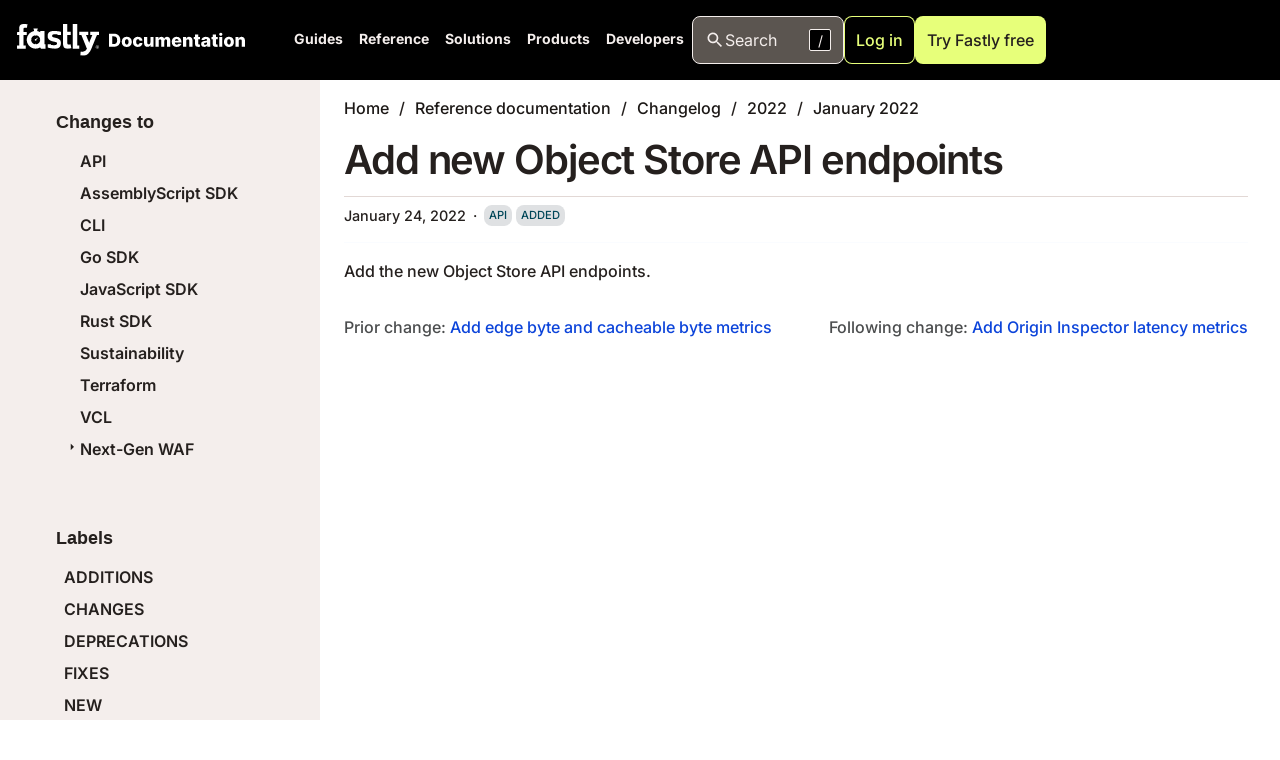

--- FILE ---
content_type: text/html
request_url: https://www.fastly.com/documentation/reference/changes/2022/01/add-object-store/
body_size: 90952
content:
<!DOCTYPE html><html><head><meta charSet="utf-8"/><meta http-equiv="x-ua-compatible" content="ie=edge"/><meta name="viewport" content="width=device-width, initial-scale=1, shrink-to-fit=no"/><meta name="generator" content="Gatsby 4.25.9"/><meta name="description" content="Add the new Object Store API endpoints." data-gatsby-head="true"/><meta name="image" content="https://developer.fastly.com/social-card/?title=Add new Object Store API endpoints" data-gatsby-head="true"/><meta name="twitter:card" content="summary_large_image" data-gatsby-head="true"/><meta name="twitter:creator" content="@fastly" data-gatsby-head="true"/><meta name="twitter:title" content="Add new Object Store API endpoints | Fastly Documentation" data-gatsby-head="true"/><meta name="twitter:description" content="Add the new Object Store API endpoints." data-gatsby-head="true"/><meta name="twitter:image" content="https://developer.fastly.com/social-card/?title=Add new Object Store API endpoints" data-gatsby-head="true"/><meta property="og:type" content="website" data-gatsby-head="true"/><meta property="og:title" content="Add new Object Store API endpoints | Fastly Documentation" data-gatsby-head="true"/><meta property="og:description" content="Add the new Object Store API endpoints." data-gatsby-head="true"/><meta property="og:image" content="https://developer.fastly.com/social-card/?title=Add new Object Store API endpoints" data-gatsby-head="true"/><meta property="og:image:width" content="1200" data-gatsby-head="true"/><meta property="og:image:height" content="630" data-gatsby-head="true"/><style data-href="/documentation/styles.7f4b9f45ac725aa13525.css" data-identity="gatsby-global-css">.icon-module--icon--42e7d{background-position:50% 50%;background-repeat:no-repeat;background-size:contain;display:inline-block;height:1em;vertical-align:middle;width:1em}.icon-module--readOnly--c444a{background-image:url(/documentation/icons/no-edit.svg)}.icon-module--writeOnly--4cee5{background-image:url(/documentation/icons/texture-box.svg)}.icon-module--edit--f2547{background-image:url(/documentation/icons/edit.svg)}.icon-module--required--b7fa2{background-image:url(/documentation/icons/asterisk.svg)}.icon-module--gcp--0c75e,.icon-module--googleCloud--f1e49{background-image:url(/documentation/icons/google-cloud.svg)}.icon-module--azure--2206c{background-image:url(/documentation/icons/azure.svg)}.icon-module--aws--ce6c4{background-image:url(/documentation/icons/aws.svg)}body.dark-mode .icon-module--aws--ce6c4{background-image:url(/documentation/icons/aws-dark.svg)}.icon-module--shield--470e8{background-image:url(/documentation/icons/shield_small.svg)}.icon-module--warn--d3afb{background-image:url(/documentation/icons/warn.svg)}.icon-module--external--85cd9{background-image:url(/documentation/icons/external-link.svg)}.icon-module--tick--b909e{background-image:url(/documentation/icons/tick.svg)}.icon-module--cross--cd227{background-image:url(/documentation/icons/cross.svg)}.icon-module--deprecated--9bfae,.icon-module--thumb-down--00724{background-image:url(/documentation/icons/thumb-down.svg)}.icon-module--coin--01251{background-image:url(/documentation/icons/coin.svg)}.icon-module--coinDark--fb0df{background-image:url(/documentation/icons/coin-dark.svg)}.icon-module--capSmall--fe24e{background-image:url(/documentation/icons/cap-small.svg);transform:rotate(90deg)}.icon-module--capMedium--7664b{background-image:url(/documentation/icons/cap-medium.svg);transform:rotate(90deg)}.icon-module--capLarge--01b6e{background-image:url(/documentation/icons/cap-large.svg);transform:rotate(90deg)}.icon-module--labs--5b181{background-image:url(/documentation/icons/flask.svg)}.icon-module--info--4a873{background-image:url(/documentation/icons/info.svg)}.icon-module--decisionTree--bfb5c{background-image:url(/documentation/icons/decision-tree.svg)}.icon-module--recommendation--1ab95{background-image:url(/documentation/icons/recommendation.svg)}.icon-module--video--642cb{background-image:url(/documentation/icons/video.svg)}.icon-module--currency-usd--cb162,.icon-module--price--4a02c{background-image:url(/documentation/icons/currency-usd.svg)}.icon-module--notify--46066{background-image:url(/documentation/icons/bell-circle.svg)}.icon-module--close--66673{background-image:url(/documentation/icons/close.svg)}body.dark-mode .icon-module--icon--42e7d[data-no-dark-mode=false]{filter:invert(75%)}.calendar-module--fly--0989f{color:red;display:block;font-size:75%;font-weight:700;text-transform:uppercase}.calendar-module--organizer--277c0{color:red}.calendar-module--host--79307{color:purple}.calendar-module--speaker--dde55{color:green}.calendar-module--icons--774f2{font-size:120%;white-space:pre}.calendar-module--location--85d60{font-size:80%}.definition-list-module--termsList--62006 ul{list-style:none;margin:0;padding:0}li.definition-list-module--outdated--f6f68{opacity:.7}li.definition-list-module--outdated--f6f68>.definition-list-module--outdated--f6f68{display:block;float:left;font-style:italic;font-weight:700;margin-right:.6em}.definition-list-module--context--be05b{color:var(--magenta-light);display:block;float:left;margin-right:.4em}.definition-list-module--context--be05b:before{content:"("}.definition-list-module--context--be05b:after{content:")"}.definition-list-module--learnMore--b7c1b{margin-left:.4em}.definition-list-module--index--e8246{background:var(--grey-10);border:1px solid var(--grey-30);list-style-type:none;padding:0 1em;text-align:center}body.dark-mode .definition-list-module--index--e8246{background-color:var(--grey-80);border-color:var(--grey-70)}.definition-list-module--index--e8246>li{display:inline-block;line-height:1;margin:0;padding:3px 0}@media (min-width:768px){.definition-list-module--index--e8246>li{padding:8px 0}}.definition-list-module--index--e8246>li:not(:last-of-type){border-right:1px solid var(--grey-30);margin-right:.5em;padding-right:.5em}body.dark-mode .definition-list-module--index--e8246>li:not(:last-of-type){border-color:var(--grey-70)}@media (min-width:768px){.definition-list-module--index--e8246>li:not(:last-of-type){margin-right:1em;padding-right:1em}}.solutions-table-module--solutionsTable--39a7b tr td:first-child{width:30%}.aside-module--aside--b4f30{margin:1rem 0;overflow:hidden}.aside-module--aside--b4f30>div{background-color:var(--grey-20);background-position:13px 10px;background-repeat:no-repeat;background-size:25px;color:var(--grey-80);padding:10px 20px 10px 50px}body.dark-mode .aside-module--aside--b4f30>div{background-color:var(--grey-80);color:var(--grey-20)}.aside-module--aside--b4f30>div>:first-child{margin-top:0}.aside-module--aside--b4f30>div>:last-child{margin-bottom:0}.aside-module--hint--7f0dd>div{background-image:url(/documentation/icons/hint.svg);border-left:8px solid var(--color-context-hint)}.aside-module--warning--59def>div{background-image:url(/documentation/icons/warn.svg);border-left:8px solid var(--color-context-warn)}.aside-module--important--ebdc1>div{background-image:url(/documentation/icons/important.svg);border-left:8px solid var(--color-context-important)}.aside-module--note--1d5a0{color:var(--grey-70);position:relative;transition:opacity .5s linear}body.dark-mode .aside-module--note--1d5a0{background-color:var(--grey-85);color:var(--grey-30)}.aside-module--note--1d5a0>div{background-color:var(--grey-20);border:2px dashed var(--grey-50);padding:10px 15px 10px 20px}.aside-module--note--1d5a0 *{font-size:.9rem;font-style:italic}.aside-module--note--1d5a0:before{border-color:var(--grey-50) var(--grey-20);border-style:solid;border-width:0 0 12px 12px;content:"";left:0;position:absolute;top:0}body.dark-mode .aside-module--note--1d5a0:before{border-color:var(--grey-50) var(--grey-85)}.aside-module--note--1d5a0:hover{opacity:1}.aside-module--expandable--77243 p>strong:first-of-type,.aside-module--note--1d5a0 p>strong:first-of-type{display:none}.aside-module--expander--521fe{color:var(--color-link);cursor:pointer;margin-left:.5em;-webkit-text-decoration:underline;text-decoration:underline}.shield-recommender-module--detail--53b38{font-size:.8em;margin:-.5em 0 .7em}.shield-recommender-module--rec--23626 *{cursor:default}.shield-recommender-module--fflogo--8d520{vertical-align:baseline}.sse-log-stream-module--container--247c0{background:var(--white);border:1px solid var(--red);border-radius:8px;box-shadow:0 0 1px 4px rgba(0,0,0,.1);box-sizing:border-box;display:flex;flex-flow:column nowrap;height:150px;overflow:hidden;width:100%}body.dark-mode .sse-log-stream-module--container--247c0{background:var(--black);border-color:var(--grey-60);color:var(--white)}.sse-log-stream-module--container--247c0{position:relative}.sse-log-stream-module--container--247c0>ol{display:block;font-family:Menlo,Monaco,Consolas,monospace;list-style-type:none;margin:0;overflow-y:scroll;padding:10px 10px 0}.sse-log-stream-module--container--247c0>ol>li{color:#000;flex:0 0 auto;font-size:.7em;margin:.2em 0}body.dark-mode .sse-log-stream-module--container--247c0>ol>li{background:var(--grey-95);color:var(--white)}.sse-log-stream-module--container--247c0>ol>li.sse-log-stream-module--separator--9076b{margin-top:.9em}.sse-log-stream-module--container--247c0>ol>li:hover{background:rgba(255,255,0,.2)}.sse-log-stream-module--header--77a84{align-items:center;background:var(--grey-10);border-bottom:1px solid var(--grey-40);display:flex;font-size:.9em;justify-content:space-between}body.dark-mode .sse-log-stream-module--header--77a84{background:var(--grey-80);border-color:var(--grey-60)}.sse-log-stream-module--heading--6d464{background:var(--red);color:#fff;font-weight:700;padding:7px 13px}.sse-log-stream-module--heading--6d464:before{content:"⚡";display:inline-block;filter:grayscale(1);font-size:1.4em;margin-right:10px;opacity:.5;vertical-align:middle}.sse-log-stream-module--heading--6d464.sse-log-stream-module--connected--5422f:before{animation:sse-log-stream-module--glow--31fc5 1s infinite;filter:none;opacity:1}.sse-log-stream-module--channelName--f6c17{cursor:pointer;font-family:monospace;margin-right:10px}.sse-log-stream-module--timestamp--06afe{color:var(--grey-70);margin-right:1em}body.dark-mode .sse-log-stream-module--timestamp--06afe{background:var(--grey-95);color:var(--white)}.sse-log-stream-module--empty--be2ae{bottom:10px;font-size:.8em;font-style:italic;left:10px;opacity:.6;position:absolute}.sse-log-stream-module--context--9e6c3{background:var(--pink);display:inline-block;margin-right:.5em;padding:0 2px}body.dark-mode .sse-log-stream-module--context--9e6c3{color:var(--black)}.sse-log-stream-module--source--ba78b{border:1px solid var(--grey-50);border-radius:3px;color:var(--grey-60);float:right;font-size:.9em;padding:0 3px}@keyframes sse-log-stream-module--glow--31fc5{0%{opacity:0}50%{opacity:1}to{opacity:0}}.montage-module--template--b40d4{border:1px solid #000;border-radius:3px;display:grid;height:110px;width:130px}.montage-module--template--b40d4 span{align-content:center;align-items:center;background:#d0e3f3;border:1px solid #000;display:flex;font-weight:700;justify-content:center;justify-items:center}.montage-module--template--b40d4 span:first-child{grid-area:a}.montage-module--template--b40d4 span:nth-child(2){grid-area:b}.montage-module--template--b40d4 span:nth-child(3){grid-area:c}.montage-module--template--b40d4 span:nth-child(4){grid-area:d}.back-next-module--next--e99be{text-align:right}.label-list-module--labelList--77166{display:flex;flex-wrap:wrap;list-style:none;margin:-10px 0 0;padding:0}.label-list-module--labelList--77166>a,.label-list-module--labelList--77166>span{background:var(--white);border-radius:8px;color:inherit;display:block;font-size:.8em;margin-right:4px;margin-top:10px;padding:6px 8px;text-decoration:inherit;text-transform:uppercase}body.dark-mode .label-list-module--labelList--77166>a,body.dark-mode .label-list-module--labelList--77166>span{background-color:transparent;color:var(--grey-30)}.label-list-module--labelList--77166>a{color:var(--blue-darker)}.label-list-module--labelList--77166.label-list-module--withBackground--74b4d>a,.label-list-module--labelList--77166.label-list-module--withBackground--74b4d>span{background:var(--grey-30)}body.dark-mode .label-list-module--labelList--77166.label-list-module--withBackground--74b4d>a,body.dark-mode .label-list-module--labelList--77166.label-list-module--withBackground--74b4d>span{background-color:var(--grey-80)}.label-list-module--labelList--77166.label-list-module--small--f1048>a,.label-list-module--labelList--77166.label-list-module--small--f1048>span{font-size:.7em;padding:2px 5px}.label-list-module--textList--67152>span{font-size:inherit;margin:0;padding:0}.label-list-module--textList--67152>span:after{background:var(--grey-60);content:" ";display:inline-block;height:100%;margin:0 12px;vertical-align:middle;width:1px}body.dark-mode .label-list-module--textList--67152>span:after{background:var(--grey-40)}.label-list-module--textList--67152>span:last-child:after{display:none}.label-list-module--labelList--77166.label-list-module--floatRight--3de92{float:right}.label-list-module--labelList--77166~h2{margin-top:8px}.card-gallery-module--gallery--0a0ac{display:inline-grid;gap:var(--size-space-2xl);grid-template-columns:1fr 1fr 1fr;margin-bottom:var(--size-space-xl);width:100%}@media (max-width:1024px){.card-gallery-module--gallery--0a0ac{grid-template-columns:1fr 1fr}}@media (max-width:512px){.card-gallery-module--gallery--0a0ac{grid-template-columns:1fr}}.card-gallery-module--gallery--0a0ac.card-gallery-module--expanded--823d0{grid-template-columns:1fr}.card-gallery-module--gallery--0a0ac .card-gallery-module--entry--6e0a1{display:flex;justify-self:stretch;word-break:break-word}.card-gallery-module--gallery--0a0ac .card-gallery-module--entry--6e0a1>a:first-child,.card-gallery-module--gallery--0a0ac .card-gallery-module--entry--6e0a1>div:first-child{background-color:var(--white);-webkit-text-decoration:none;text-decoration:none;width:100%}body.dark-mode .card-gallery-module--gallery--0a0ac .card-gallery-module--entry--6e0a1>a:first-child,body.dark-mode .card-gallery-module--gallery--0a0ac .card-gallery-module--entry--6e0a1>div:first-child{background-color:var(--color-v3-grey-80)}.card-gallery-module--gallery--0a0ac .card-gallery-module--entry--6e0a1>div:first-child>div:first-child>div:first-child>a{color:var(--color-v3-grey-90)}.card-gallery-module--footerElements--e3beb{align-items:center;display:flex;gap:1em}body.dark-mode .card-gallery-module--content--69488{color:var(--color-v3-grey-20)}a.card-gallery-module--readMore--3467b{color:var(--color-v3-grey-90)}a.card-gallery-module--readMore--3467b:hover{-webkit-text-decoration:underline;text-decoration:underline}tr.language-matrix-module--subFeature--e5edf td,tr.language-matrix-module--subFeature--e5edf th{padding:5px 20px}tr.language-matrix-module--subFeature--e5edf th{color:#000;font-weight:400}tr.language-matrix-module--subFeature--e5edf th>a{-webkit-text-decoration:none;text-decoration:none}tr td{border-bottom:0!important}.language-matrix-module--language--3b4f9 img{display:block;height:32px}span.language-matrix-module--note--406eb{font-size:.8rem;margin-left:.5em}.tooltip-module--tooltip--31493{line-height:1.3;max-width:500px;padding:0 7px;pointer-events:none;position:absolute;z-index:1001}.tooltip-module--tooltip--31493>.tooltip-module--inner--30243{background-color:var(--grey-80);border-radius:3px;box-shadow:0 -2px 6px 3px rgba(0,0,0,.15);color:var(--white);font-size:13px;line-height:1.3;padding:7px 10px;pointer-events:auto;text-align:left}.tooltip-module--tooltip--31493>.tooltip-module--arrow--b6d03{border-color:transparent transparent var(--grey-80) transparent;border-style:solid;border-width:7px;height:0;pointer-events:none;position:absolute;width:0;z-index:2}.tooltip-module--tooltip--31493.tooltip-module--top--a5b46{padding:7px 0}.tooltip-module--tooltip--31493.tooltip-module--top--a5b46>.tooltip-module--arrow--b6d03{bottom:0;left:50%;margin:0 0 -7px -7px;transform:rotate(180deg)}.tooltip-module--tooltip--31493.tooltip-module--bottom--e6c02{padding:7px 0}.tooltip-module--tooltip--31493.tooltip-module--bottom--e6c02>.tooltip-module--arrow--b6d03{left:50%;margin:-7px 0 0 -7px;top:0;transform:rotate(0)}.tooltip-module--tooltip--31493.tooltip-module--right--06cc5{padding:0 7px}.tooltip-module--tooltip--31493.tooltip-module--right--06cc5>.tooltip-module--arrow--b6d03{left:0;margin:-7px 0 0 -7px;top:50%;transform:rotate(270deg)}.tooltip-module--tooltip--31493.tooltip-module--left--abc24{padding:0 7px}.tooltip-module--tooltip--31493.tooltip-module--left--abc24>.tooltip-module--arrow--b6d03{margin:-7px -7px 0 0;right:0;top:50%;transform:rotate(90deg)}.tooltip-module--tooltip--31493.tooltip-module--code--37127{font-family:Menlo,Monaco,Consolas,monospace}.tooltip-module--tooltip--31493.tooltip-module--light--37b85{max-width:200px}.tooltip-module--tooltip--31493.tooltip-module--light--37b85>.tooltip-module--inner--30243{background-color:var(--color-white);color:#000}.tooltip-module--tooltip--31493.tooltip-module--light--37b85>.tooltip-module--arrow--b6d03{border-bottom-color:var(--color-white)}.tooltip-module--tooltip--31493.tooltip-module--definition--3ef67>.tooltip-module--inner--30243{background-color:var(--grey-10);box-shadow:0 2px 3px 2px rgba(0,0,0,.15);max-width:250px}body.dark-mode .tooltip-module--tooltip--31493.tooltip-module--definition--3ef67>.tooltip-module--inner--30243{background-color:var(--grey-70)}.tooltip-module--tooltip--31493.tooltip-module--definition--3ef67>.tooltip-module--inner--30243{color:#000}body.dark-mode .tooltip-module--tooltip--31493.tooltip-module--definition--3ef67>.tooltip-module--inner--30243{color:var(--grey-30)}.tooltip-module--tooltip--31493.tooltip-module--definition--3ef67>.tooltip-module--inner--30243:before{content:"Definition:";display:block;font-weight:700;margin-bottom:.5em}.tooltip-module--tooltip--31493.tooltip-module--definition--3ef67>.tooltip-module--inner--30243:after{color:var(--grey-50);content:"Click to view in glossary";display:block;font-style:italic;margin-top:.5em;text-align:right}.tooltip-module--tooltip--31493.tooltip-module--definition--3ef67>.tooltip-module--arrow--b6d03{border-bottom-color:var(--grey-10)}body.dark-mode .tooltip-module--tooltip--31493.tooltip-module--definition--3ef67>.tooltip-module--arrow--b6d03{border-bottom-color:var(--grey-70)}.decision-tree-module--container--0ed7b{background:var(--color-grey-10);border:1px solid var(--color-grey-30);box-sizing:border-box;width:100%}body.dark-mode .decision-tree-module--container--0ed7b{background-color:var(--color-grey-80);border-color:var(--color-grey-60)}.decision-tree-module--container--0ed7b{border-radius:8px;display:flex;flex-flow:column nowrap;overflow:hidden;position:relative}.decision-tree-module--entry--14a5b{align-items:center;display:flex;flex-flow:row nowrap;gap:10px;justify-content:space-between;padding:15px}.decision-tree-module--entry--14a5b>i{flex:0 0 40px;height:40px;width:40px}.decision-tree-module--entry--14a5b>.decision-tree-module--button--46a2e{flex:0 1 auto;margin-right:5px}.decision-tree-module--content--8d04f{flex:1 1 auto}.decision-tree-module--content--8d04f p:last-child{margin-bottom:0}.decision-tree-module--priorDecisions--2509e{list-style-type:none;margin:0 0 5px;padding:0}.decision-tree-module--priorDecisions--2509e>li{background:linear-gradient(0deg,var(--color-grey-20),transparent 20%);border-bottom:1px solid var(--color-grey-30);margin:0;padding:10px}body.dark-mode .decision-tree-module--priorDecisions--2509e>li{background:linear-gradient(0deg,var(--color-grey-70),transparent 20%);border-color:var(--color-grey-60)}.decision-tree-module--priorDecisions--2509e>li{display:flex}.decision-tree-module--priorDecisions--2509e>li>.decision-tree-module--heading--ad68e{flex:1 0 auto}.decision-tree-module--priorDecisions--2509e>li>.decision-tree-module--decision--e2a5b{flex:0 1 auto}.decision-tree-module--heading--ad68e{font-weight:700}.decision-tree-module--decision--e2a5b{cursor:pointer;font-family:monospace;margin-right:10px}.decision-tree-module--options--8d116{display:flex;gap:5px;list-style-type:none;margin:0;padding:0}.decision-tree-module--button--46a2e{background:var(--green);color:var(--purple);cursor:pointer;font-weight:600;letter-spacing:.5px;padding:.5rem 1rem;-webkit-text-decoration:none;text-decoration:none}body.dark-mode .decision-tree-module--button--46a2e{color:var(--black)}.decision-tree-module--button--46a2e{border:none;border-radius:3px;transition:background-color .2s ease}.decision-tree-module--button--46a2e:hover{background:var(--green-dark);color:inherit}.freshness-table-module--table--523b3 td,.freshness-table-module--table--523b3 th{vertical-align:middle}.freshness-table-module--table--523b3 td:not(.freshness-table-module--labelCol--a96d0),.freshness-table-module--table--523b3 th:not(.freshness-table-module--labelCol--a96d0){text-align:center}.freshness-table-module--labelCol--a96d0{width:120px}.freshness-table-module--state--ba938{font-size:25px;position:relative}.freshness-table-module--happy--e585f{background-color:#afa}.freshness-table-module--bored--68b5f{background-color:#fff089}.freshness-table-module--disappointed--6d648{background-color:#d5d6d4}.freshness-table-module--angry--7a258{background-color:#ff7e61}.freshness-table-module--wasAngry--8545b:before{background:linear-gradient(135deg,#ff7361,#ff7361 43%,#da4431 50%,transparent 51%);content:" ";height:40px;left:0;position:absolute;top:0;width:40px}.log-formatter-module--field--40598{display:flex;gap:.5em;margin-bottom:0}.log-formatter-module--field--40598>input[type=checkbox]{align-content:center;-webkit-appearance:none;-moz-appearance:none;appearance:none;border:.15em solid var(--grey-40);border-radius:.15em;color:var(--grey-40);display:grid;flex:0 0 auto;font:inherit;height:1.15em;justify-content:center;margin:.2em .5em .2em 0;place-content:center;transform:translateY(-.075em);width:1.15em}.log-formatter-module--field--40598>input[type=checkbox]:before{background-color:var(--magenta);clip-path:polygon(14% 44%,0 65%,50% 100%,100% 16%,80% 0,43% 62%);content:"";height:.65em;transform:scale(0);transition:transform .12s ease-in-out;width:.65em}.log-formatter-module--field--40598>input[type=checkbox]:checked,.log-formatter-module--field--40598>input[type=checkbox]:focus{border-color:var(--magenta);outline:0}.log-formatter-module--field--40598>input[type=checkbox]:checked:before{transform:scale(1)}.log-formatter-module--formatter--d4f7b{display:flex;flex-direction:column;justify-content:right}.log-formatter-module--outputSelector--0c862{background-color:var(--white);border:1px solid var(--grey-40);font-size:.9em;height:2em}body.dark-mode .log-formatter-module--outputSelector--0c862{background-color:transparent;color:var(--white)}.log-formatter-module--formatter--d4f7b{margin-top:1rem}.log-formatter-module--formatter--d4f7b>.log-formatter-module--output--cdb0e>pre{border-radius:3px}.log-formatter-module--controls--7012e{font-size:.8em;margin:-.5em 0 .7em}.breadcrumbs-module--breadcrumbs--2ba22{list-style-type:none;padding:0}.breadcrumbs-module--breadcrumbs--2ba22 li{display:inline-block;font-size:1rem}.breadcrumbs-module--breadcrumbs--2ba22 li:not(:last-child):after{content:"/";margin:0 10px}.breadcrumbs-module--breadcrumbs--2ba22 li>a{color:#1c1816}body.dark-mode .breadcrumbs-module--breadcrumbs--2ba22 li>a:not([data-no-dark-mode=true]){color:var(--text-color-darkmode)}.api-index-module--referenceLink--fdb74{display:flex;margin:-1rem 0 0}.api-index-module--endpointTitleColumn--b40fa{width:30%}.api-index-module--deprecated--92553,.api-index-module--endpointTitle--3e5d9{display:inline-block;vertical-align:middle}.api-index-module--deprecated--92553{font-size:.8em;margin:0 4px}.api-index-module--endpointUrl--45247{align-items:center;display:flex;font-size:13px}.api-index-module--methodLabel--3ac11{background-color:var(--white);border:1px solid var(--purple);border-radius:8px;color:var(--purple);font-weight:700;margin:-1px 0 -1px -1px;padding:3px 7px;text-align:center;text-transform:uppercase;width:90px}body.dark-mode .api-index-module--methodLabel--3ac11{background-color:transparent;border-color:var(--white);color:var(--white)}body .api-index-module--getEndpoint--c0e6e .api-index-module--methodLabel--3ac11{border-color:var(--color-http-get);color:var(--color-http-get)}body .api-index-module--postEndpoint--17ae2 .api-index-module--methodLabel--3ac11{border-color:var(--color-http-post);color:var(--color-http-post)}body .api-index-module--putEndpoint--86fcc .api-index-module--methodLabel--3ac11{border-color:var(--color-http-put);color:var(--color-http-put)}body .api-index-module--patchEndpoint--60649 .api-index-module--methodLabel--3ac11{border-color:var(--color-http-patch);color:var(--color-http-patch)}body .api-index-module--purgeEndpoint--42eae .api-index-module--methodLabel--3ac11{border-color:var(--color-http-purge);color:var(--color-http-purge)}body .api-index-module--deleteEndpoint--30b78 .api-index-module--methodLabel--3ac11{border-color:var(--color-http-delete);color:var(--color-http-delete)}.api-index-module--endpointPath--87b11{display:inline-block;font-family:monospace;padding:5px 10px;-webkit-text-decoration:none;text-decoration:none;width:100%;word-break:break-all}.api-index-module--endpointPath--87b11 code{border:1px dashed var(--magenta);border-radius:4px;margin:0 1px;padding:2px 4px}.pride:after{background:linear-gradient(90deg,#e50203,#e50203 16%,#ff8d01 17%,#ff8d01 33%,#fe0 34%,#fe0 50%,#008121 51%,#008121 67%,#034cfe 68%,#034cfe 84%,#750287 85%,#750287);content:"";float:left;height:5px;width:100%}@media (min-width:992px){:root{--h1-special:800 var(--font-size-5xl) /125% var(--font);--h1:800 var(--font-size-4xl) /125% var(--font);--h2:800 var(--font-size-3xl) /125% var(--font);--h3:800 var(--font-size-2xl) /125% var(--font);--h4:800 var(--font-size-xl) /125% var(--font);--h5:800 var(--font-size-lg) /125% var(--font);--h6:700 var(--font-size-md) /125% var(--font)}}.j04uv0 :where(:not(html):not(iframe):not(canvas):not(img):not(svg):not(video):not(audio):not(svg *):not(symbol *)){all:unset;display:revert}.j04uv0 *,.j04uv0 :after,.j04uv0 :before{box-sizing:border-box}.j04uv0 a,.j04uv0 button{cursor:revert}.j04uv0 menu,.j04uv0 ol,.j04uv0 ul{list-style:none}.j04uv0 ol{counter-reset:list-item}.j04uv0 img{max-height:100%;max-width:100%}.j04uv0 table{border-collapse:collapse}.j04uv0 input,.j04uv0 textarea{-webkit-user-select:auto}.j04uv0 textarea{white-space:revert}.j04uv0 meter{-webkit-appearance:revert;-moz-appearance:revert;appearance:revert}.j04uv0 pre{all:revert}.j04uv0 ::-moz-placeholder{color:inherit}.j04uv0 ::placeholder{color:inherit}.j04uv0 ::marker{content:""}.j04uv0 :where([hidden]){display:none}.j04uv0 :where([contenteditable]:not([contenteditable=false])){-moz-user-modify:read-write;-webkit-user-modify:read-write;word-wrap:break-word;-webkit-user-select:auto}.j04uv0 :where(dialog:modal){all:revert}.xippxe0{clip:rect(0 0 0 0);border:0;height:1px;margin:-1px;overflow:hidden;padding:0;position:absolute;white-space:nowrap;width:1px}.l6o05y0{--l6o05y1:var(--_1c8hz704g);--l6o05y2:var(--_1c8hz703s)}.l6o05y3{--l6o05y1:var(--_1c8hz7048);--l6o05y2:var(--_1c8hz703o)}.l6o05y6{--l6o05y4:var(--_1c8hz706);--l6o05y5:var(--_1c8hz707);font-size:var(--_1c8hz701l);line-height:var(--_1c8hz701m)}.l6o05y7{--l6o05y4:var(--_1c8hz705);--l6o05y5:var(--_1c8hz706);font-size:var(--_1c8hz701h);line-height:var(--_1c8hz701i)}.l6o05y9{--l6o05y8:var(--l6o05y4);color:var(--l6o05y1);font-weight:var(--_1c8hz70y)}.l6o05y9 *+*{margin-top:var(--l6o05y8)}.l6o05y9 h1,.l6o05y9 h2,.l6o05y9 h3{--l6o05y8:var(--l6o05y5)}.l6o05y6 h2{font-family:var(--_1c8hz7038);font-size:var(--_1c8hz7035);font-weight:var(--_1c8hz7037);line-height:var(--_1c8hz7036)}.l6o05y6 h3{font-family:var(--_1c8hz7030);font-size:var(--_1c8hz702x);font-weight:var(--_1c8hz702z);line-height:var(--_1c8hz702y)}.l6o05y6 h4{font-family:var(--_1c8hz702s);font-size:var(--_1c8hz702p);font-weight:var(--_1c8hz702r);line-height:var(--_1c8hz702q)}.l6o05y6 h5{font-family:var(--_1c8hz702k);font-size:var(--_1c8hz702h);font-weight:var(--_1c8hz702j);line-height:var(--_1c8hz702i)}.l6o05y6 h6{font-family:var(--_1c8hz702c);font-size:var(--_1c8hz7029);font-weight:var(--_1c8hz702b);line-height:var(--_1c8hz702a)}.l6o05y7 h1{font-family:var(--_1c8hz7038);font-size:var(--_1c8hz7035);font-weight:var(--_1c8hz7037);line-height:var(--_1c8hz7036)}.l6o05y7 h2{font-family:var(--_1c8hz7030);font-size:var(--_1c8hz702x);font-weight:var(--_1c8hz702z);line-height:var(--_1c8hz702y)}.l6o05y7 h3{font-family:var(--_1c8hz702s);font-size:var(--_1c8hz702p);font-weight:var(--_1c8hz702r);line-height:var(--_1c8hz702q)}.l6o05y7 h4{font-family:var(--_1c8hz702k);font-size:var(--_1c8hz702h);font-weight:var(--_1c8hz702j);line-height:var(--_1c8hz702i)}.l6o05y7 h5{font-family:var(--_1c8hz702c);font-size:var(--_1c8hz7029);font-weight:var(--_1c8hz702b);line-height:var(--_1c8hz702a)}.l6o05y7 h6{font-family:var(--_1c8hz7024);font-size:var(--_1c8hz7021);font-weight:var(--_1c8hz7023);line-height:var(--_1c8hz7022)}.l6o05y6 h1{font-family:var(--_1c8hz703g);font-size:var(--_1c8hz703d);font-weight:var(--_1c8hz703f);line-height:var(--_1c8hz703e)}.l6o05y9 strong{font-weight:var(--_1c8hz7010)}.l6o05y9 em{font-variation-settings:"slnt" -10}.l6o05y9 ol,.l6o05y9 ul{margin-left:var(--_1c8hz705)}.l6o05y9 ul{list-style-type:disc}.l6o05y9 ol{list-style-type:decimal}.l6o05y9 li{--l6o05y8:var(--_1c8hz702)}.l6o05y9 li::marker{content:normal}.l6o05y9 a{color:var(--l6o05y2);-webkit-text-decoration:underline;text-decoration:underline}.l6o05y9 a:focus,.l6o05y9 a:hover{-webkit-text-decoration:none;text-decoration:none}.l6o05y9 a:focus{outline:1px solid var(--l6o05y2)}@media screen and (min-width:768px){.l6o05y6{font-size:var(--_1c8hz701n);line-height:var(--_1c8hz701o)}.l6o05y7{font-size:var(--_1c8hz701j);line-height:var(--_1c8hz701k)}.l6o05y6 h1{font-family:var(--_1c8hz703k);font-size:var(--_1c8hz703h);font-weight:var(--_1c8hz703j);line-height:var(--_1c8hz703i)}.l6o05y6 h2{font-family:var(--_1c8hz703c);font-size:var(--_1c8hz7039);font-weight:var(--_1c8hz703b);line-height:var(--_1c8hz703a)}.l6o05y6 h3{font-family:var(--_1c8hz7034);font-size:var(--_1c8hz7031);font-weight:var(--_1c8hz7033);line-height:var(--_1c8hz7032)}.l6o05y6 h4{font-family:var(--_1c8hz702w);font-size:var(--_1c8hz702t);font-weight:var(--_1c8hz702v);line-height:var(--_1c8hz702u)}.l6o05y6 h5{font-family:var(--_1c8hz702o);font-size:var(--_1c8hz702l);font-weight:var(--_1c8hz702n);line-height:var(--_1c8hz702m)}.l6o05y6 h6{font-family:var(--_1c8hz702g);font-size:var(--_1c8hz702d);font-weight:var(--_1c8hz702f);line-height:var(--_1c8hz702e)}.l6o05y7 h1{font-family:var(--_1c8hz703c);font-size:var(--_1c8hz7039);font-weight:var(--_1c8hz703b);line-height:var(--_1c8hz703a)}.l6o05y7 h2{font-family:var(--_1c8hz7034);font-size:var(--_1c8hz7031);font-weight:var(--_1c8hz7033);line-height:var(--_1c8hz7032)}.l6o05y7 h3{font-family:var(--_1c8hz702w);font-size:var(--_1c8hz702t);font-weight:var(--_1c8hz702v);line-height:var(--_1c8hz702u)}.l6o05y7 h4{font-family:var(--_1c8hz702o);font-size:var(--_1c8hz702l);font-weight:var(--_1c8hz702n);line-height:var(--_1c8hz702m)}.l6o05y7 h5{font-family:var(--_1c8hz702g);font-size:var(--_1c8hz702d);font-weight:var(--_1c8hz702f);line-height:var(--_1c8hz702e)}.l6o05y7 h6{font-family:var(--_1c8hz7028);font-size:var(--_1c8hz7025);font-weight:var(--_1c8hz7027);line-height:var(--_1c8hz7026)}}._1j2kes80{position:absolute}._1j2kes85{position:relative}._1j2kes8a{position:fixed}._1j2kes8f{display:block}._1j2kes8k{display:flex}._1j2kes8p{display:inline}._1j2kes8u{display:inline-flex}._1j2kes8z{display:inline-block}._1j2kes814{display:grid}._1j2kes819{display:inline-grid}._1j2kes81e{display:none}._1j2kes81j{align-self:flex-start}._1j2kes81o{align-self:flex-end}._1j2kes81t{align-self:center}._1j2kes81y{align-self:stretch}._1j2kes823{align-items:flex-start}._1j2kes828{align-items:flex-end}._1j2kes82d{align-items:center}._1j2kes82i{align-items:stretch}._1j2kes82n{justify-content:flex-start}._1j2kes82s{justify-content:center}._1j2kes82x{justify-content:flex-end}._1j2kes832{justify-content:space-between}._1j2kes837{flex-direction:row}._1j2kes83c{flex-direction:row-reverse}._1j2kes83h{flex-direction:column}._1j2kes83m{flex-direction:column-reverse}._1j2kes83r{flex-wrap:wrap}._1j2kes83w{flex-wrap:nowrap}._1j2kes841{flex-shrink:0}._1j2kes846{flex-shrink:1}._1j2kes84b{flex-grow:0}._1j2kes84g{flex-grow:1}._1j2kes84l{gap:var(--_1c8hz700)}._1j2kes84q{gap:var(--_1c8hz701)}._1j2kes84v{gap:var(--_1c8hz702)}._1j2kes850{gap:var(--_1c8hz703)}._1j2kes855{gap:var(--_1c8hz704)}._1j2kes85a{gap:var(--_1c8hz705)}._1j2kes85f{gap:var(--_1c8hz706)}._1j2kes85k{gap:var(--_1c8hz707)}._1j2kes85p{gap:var(--_1c8hz708)}._1j2kes85u{gap:var(--_1c8hz709)}._1j2kes85z{gap:var(--_1c8hz70a)}._1j2kes864{gap:var(--_1c8hz70b)}._1j2kes869{gap:var(--_1c8hz70c)}._1j2kes86e{gap:var(--_1c8hz70d)}._1j2kes86j{gap:var(--_1c8hz70e)}._1j2kes86o{grid-template-columns:repeat(1,1fr)}._1j2kes86t{grid-template-columns:repeat(2,1fr)}._1j2kes86y{grid-template-columns:repeat(3,1fr)}._1j2kes873{grid-template-columns:repeat(4,1fr)}._1j2kes878{grid-template-columns:repeat(5,1fr)}._1j2kes87d{grid-template-columns:repeat(6,1fr)}._1j2kes87i{padding-top:var(--_1c8hz700)}._1j2kes87n{padding-top:var(--_1c8hz701)}._1j2kes87s{padding-top:var(--_1c8hz702)}._1j2kes87x{padding-top:var(--_1c8hz703)}._1j2kes882{padding-top:var(--_1c8hz704)}._1j2kes887{padding-top:var(--_1c8hz705)}._1j2kes88c{padding-top:var(--_1c8hz706)}._1j2kes88h{padding-top:var(--_1c8hz707)}._1j2kes88m{padding-top:var(--_1c8hz708)}._1j2kes88r{padding-top:var(--_1c8hz709)}._1j2kes88w{padding-top:var(--_1c8hz70a)}._1j2kes891{padding-top:var(--_1c8hz70b)}._1j2kes896{padding-top:var(--_1c8hz70c)}._1j2kes89b{padding-top:var(--_1c8hz70d)}._1j2kes89g{padding-top:var(--_1c8hz70e)}._1j2kes89l{padding-bottom:var(--_1c8hz700)}._1j2kes89q{padding-bottom:var(--_1c8hz701)}._1j2kes89v{padding-bottom:var(--_1c8hz702)}._1j2kes8a0{padding-bottom:var(--_1c8hz703)}._1j2kes8a5{padding-bottom:var(--_1c8hz704)}._1j2kes8aa{padding-bottom:var(--_1c8hz705)}._1j2kes8af{padding-bottom:var(--_1c8hz706)}._1j2kes8ak{padding-bottom:var(--_1c8hz707)}._1j2kes8ap{padding-bottom:var(--_1c8hz708)}._1j2kes8au{padding-bottom:var(--_1c8hz709)}._1j2kes8az{padding-bottom:var(--_1c8hz70a)}._1j2kes8b4{padding-bottom:var(--_1c8hz70b)}._1j2kes8b9{padding-bottom:var(--_1c8hz70c)}._1j2kes8be{padding-bottom:var(--_1c8hz70d)}._1j2kes8bj{padding-bottom:var(--_1c8hz70e)}._1j2kes8bo{padding-left:var(--_1c8hz700)}._1j2kes8bt{padding-left:var(--_1c8hz701)}._1j2kes8by{padding-left:var(--_1c8hz702)}._1j2kes8c3{padding-left:var(--_1c8hz703)}._1j2kes8c8{padding-left:var(--_1c8hz704)}._1j2kes8cd{padding-left:var(--_1c8hz705)}._1j2kes8ci{padding-left:var(--_1c8hz706)}._1j2kes8cn{padding-left:var(--_1c8hz707)}._1j2kes8cs{padding-left:var(--_1c8hz708)}._1j2kes8cx{padding-left:var(--_1c8hz709)}._1j2kes8d2{padding-left:var(--_1c8hz70a)}._1j2kes8d7{padding-left:var(--_1c8hz70b)}._1j2kes8dc{padding-left:var(--_1c8hz70c)}._1j2kes8dh{padding-left:var(--_1c8hz70d)}._1j2kes8dm{padding-left:var(--_1c8hz70e)}._1j2kes8dr{padding-right:var(--_1c8hz700)}._1j2kes8dw{padding-right:var(--_1c8hz701)}._1j2kes8e1{padding-right:var(--_1c8hz702)}._1j2kes8e6{padding-right:var(--_1c8hz703)}._1j2kes8eb{padding-right:var(--_1c8hz704)}._1j2kes8eg{padding-right:var(--_1c8hz705)}._1j2kes8el{padding-right:var(--_1c8hz706)}._1j2kes8eq{padding-right:var(--_1c8hz707)}._1j2kes8ev{padding-right:var(--_1c8hz708)}._1j2kes8f0{padding-right:var(--_1c8hz709)}._1j2kes8f5{padding-right:var(--_1c8hz70a)}._1j2kes8fa{padding-right:var(--_1c8hz70b)}._1j2kes8ff{padding-right:var(--_1c8hz70c)}._1j2kes8fk{padding-right:var(--_1c8hz70d)}._1j2kes8fp{padding-right:var(--_1c8hz70e)}._1j2kes8fu{margin-top:var(--_1c8hz700)}._1j2kes8fz{margin-top:var(--_1c8hz701)}._1j2kes8g4{margin-top:var(--_1c8hz702)}._1j2kes8g9{margin-top:var(--_1c8hz703)}._1j2kes8ge{margin-top:var(--_1c8hz704)}._1j2kes8gj{margin-top:var(--_1c8hz705)}._1j2kes8go{margin-top:var(--_1c8hz706)}._1j2kes8gt{margin-top:var(--_1c8hz707)}._1j2kes8gy{margin-top:var(--_1c8hz708)}._1j2kes8h3{margin-top:var(--_1c8hz709)}._1j2kes8h8{margin-top:var(--_1c8hz70a)}._1j2kes8hd{margin-top:var(--_1c8hz70b)}._1j2kes8hi{margin-top:var(--_1c8hz70c)}._1j2kes8hn{margin-top:var(--_1c8hz70d)}._1j2kes8hs{margin-top:var(--_1c8hz70e)}._1j2kes8hx{margin-top:calc(var(--_1c8hz702)*-1)}._1j2kes8i2{margin-top:calc(var(--_1c8hz703)*-1)}._1j2kes8i7{margin-top:calc(var(--_1c8hz704)*-1)}._1j2kes8ic{margin-top:calc(var(--_1c8hz705)*-1)}._1j2kes8ih{margin-top:calc(var(--_1c8hz706)*-1)}._1j2kes8im{margin-top:calc(var(--_1c8hz707)*-1)}._1j2kes8ir{margin-top:calc(var(--_1c8hz708)*-1)}._1j2kes8iw{margin-top:auto}._1j2kes8j1{margin-bottom:var(--_1c8hz700)}._1j2kes8j6{margin-bottom:var(--_1c8hz701)}._1j2kes8jb{margin-bottom:var(--_1c8hz702)}._1j2kes8jg{margin-bottom:var(--_1c8hz703)}._1j2kes8jl{margin-bottom:var(--_1c8hz704)}._1j2kes8jq{margin-bottom:var(--_1c8hz705)}._1j2kes8jv{margin-bottom:var(--_1c8hz706)}._1j2kes8k0{margin-bottom:var(--_1c8hz707)}._1j2kes8k5{margin-bottom:var(--_1c8hz708)}._1j2kes8ka{margin-bottom:var(--_1c8hz709)}._1j2kes8kf{margin-bottom:var(--_1c8hz70a)}._1j2kes8kk{margin-bottom:var(--_1c8hz70b)}._1j2kes8kp{margin-bottom:var(--_1c8hz70c)}._1j2kes8ku{margin-bottom:var(--_1c8hz70d)}._1j2kes8kz{margin-bottom:var(--_1c8hz70e)}._1j2kes8l4{margin-bottom:calc(var(--_1c8hz702)*-1)}._1j2kes8l9{margin-bottom:calc(var(--_1c8hz703)*-1)}._1j2kes8le{margin-bottom:calc(var(--_1c8hz704)*-1)}._1j2kes8lj{margin-bottom:calc(var(--_1c8hz705)*-1)}._1j2kes8lo{margin-bottom:calc(var(--_1c8hz706)*-1)}._1j2kes8lt{margin-bottom:calc(var(--_1c8hz707)*-1)}._1j2kes8ly{margin-bottom:calc(var(--_1c8hz708)*-1)}._1j2kes8m3{margin-bottom:auto}._1j2kes8m8{margin-bottom:var(--_1c8hz700);margin-top:var(--_1c8hz700)}._1j2kes8md{margin-bottom:var(--_1c8hz701);margin-top:var(--_1c8hz701)}._1j2kes8mi{margin-bottom:var(--_1c8hz702);margin-top:var(--_1c8hz702)}._1j2kes8mn{margin-bottom:var(--_1c8hz703);margin-top:var(--_1c8hz703)}._1j2kes8ms{margin-bottom:var(--_1c8hz704);margin-top:var(--_1c8hz704)}._1j2kes8mx{margin-bottom:var(--_1c8hz705);margin-top:var(--_1c8hz705)}._1j2kes8n2{margin-bottom:var(--_1c8hz706);margin-top:var(--_1c8hz706)}._1j2kes8n7{margin-bottom:var(--_1c8hz707);margin-top:var(--_1c8hz707)}._1j2kes8nc{margin-bottom:var(--_1c8hz708);margin-top:var(--_1c8hz708)}._1j2kes8nh{margin-bottom:var(--_1c8hz709);margin-top:var(--_1c8hz709)}._1j2kes8nm{margin-bottom:var(--_1c8hz70a);margin-top:var(--_1c8hz70a)}._1j2kes8nr{margin-bottom:var(--_1c8hz70b);margin-top:var(--_1c8hz70b)}._1j2kes8nw{margin-bottom:var(--_1c8hz70c);margin-top:var(--_1c8hz70c)}._1j2kes8o1{margin-bottom:var(--_1c8hz70d);margin-top:var(--_1c8hz70d)}._1j2kes8o6{margin-bottom:var(--_1c8hz70e);margin-top:var(--_1c8hz70e)}._1j2kes8ob{margin-bottom:calc(var(--_1c8hz702)*-1);margin-top:calc(var(--_1c8hz702)*-1)}._1j2kes8og{margin-bottom:calc(var(--_1c8hz703)*-1);margin-top:calc(var(--_1c8hz703)*-1)}._1j2kes8ol{margin-bottom:calc(var(--_1c8hz704)*-1);margin-top:calc(var(--_1c8hz704)*-1)}._1j2kes8oq{margin-bottom:calc(var(--_1c8hz705)*-1);margin-top:calc(var(--_1c8hz705)*-1)}._1j2kes8ov{margin-bottom:calc(var(--_1c8hz706)*-1);margin-top:calc(var(--_1c8hz706)*-1)}._1j2kes8p0{margin-bottom:calc(var(--_1c8hz707)*-1);margin-top:calc(var(--_1c8hz707)*-1)}._1j2kes8p5{margin-bottom:calc(var(--_1c8hz708)*-1);margin-top:calc(var(--_1c8hz708)*-1)}._1j2kes8pa{margin-bottom:auto;margin-top:auto}._1j2kes8pf{margin-left:var(--_1c8hz700);margin-right:var(--_1c8hz700)}._1j2kes8pk{margin-left:var(--_1c8hz701);margin-right:var(--_1c8hz701)}._1j2kes8pp{margin-left:var(--_1c8hz702);margin-right:var(--_1c8hz702)}._1j2kes8pu{margin-left:var(--_1c8hz703);margin-right:var(--_1c8hz703)}._1j2kes8pz{margin-left:var(--_1c8hz704);margin-right:var(--_1c8hz704)}._1j2kes8q4{margin-left:var(--_1c8hz705);margin-right:var(--_1c8hz705)}._1j2kes8q9{margin-left:var(--_1c8hz706);margin-right:var(--_1c8hz706)}._1j2kes8qe{margin-left:var(--_1c8hz707);margin-right:var(--_1c8hz707)}._1j2kes8qj{margin-left:var(--_1c8hz708);margin-right:var(--_1c8hz708)}._1j2kes8qo{margin-left:var(--_1c8hz709);margin-right:var(--_1c8hz709)}._1j2kes8qt{margin-left:var(--_1c8hz70a);margin-right:var(--_1c8hz70a)}._1j2kes8qy{margin-left:var(--_1c8hz70b);margin-right:var(--_1c8hz70b)}._1j2kes8r3{margin-left:var(--_1c8hz70c);margin-right:var(--_1c8hz70c)}._1j2kes8r8{margin-left:var(--_1c8hz70d);margin-right:var(--_1c8hz70d)}._1j2kes8rd{margin-left:var(--_1c8hz70e);margin-right:var(--_1c8hz70e)}._1j2kes8ri{margin-left:calc(var(--_1c8hz702)*-1);margin-right:calc(var(--_1c8hz702)*-1)}._1j2kes8rn{margin-left:calc(var(--_1c8hz703)*-1);margin-right:calc(var(--_1c8hz703)*-1)}._1j2kes8rs{margin-left:calc(var(--_1c8hz704)*-1);margin-right:calc(var(--_1c8hz704)*-1)}._1j2kes8rx{margin-left:calc(var(--_1c8hz705)*-1);margin-right:calc(var(--_1c8hz705)*-1)}._1j2kes8s2{margin-left:calc(var(--_1c8hz706)*-1);margin-right:calc(var(--_1c8hz706)*-1)}._1j2kes8s7{margin-left:calc(var(--_1c8hz707)*-1);margin-right:calc(var(--_1c8hz707)*-1)}._1j2kes8sc{margin-left:calc(var(--_1c8hz708)*-1);margin-right:calc(var(--_1c8hz708)*-1)}._1j2kes8sh{margin-left:auto;margin-right:auto}._1j2kes8sm{margin-left:var(--_1c8hz700)}._1j2kes8sr{margin-left:var(--_1c8hz701)}._1j2kes8sw{margin-left:var(--_1c8hz702)}._1j2kes8t1{margin-left:var(--_1c8hz703)}._1j2kes8t6{margin-left:var(--_1c8hz704)}._1j2kes8tb{margin-left:var(--_1c8hz705)}._1j2kes8tg{margin-left:var(--_1c8hz706)}._1j2kes8tl{margin-left:var(--_1c8hz707)}._1j2kes8tq{margin-left:var(--_1c8hz708)}._1j2kes8tv{margin-left:var(--_1c8hz709)}._1j2kes8u0{margin-left:var(--_1c8hz70a)}._1j2kes8u5{margin-left:var(--_1c8hz70b)}._1j2kes8ua{margin-left:var(--_1c8hz70c)}._1j2kes8uf{margin-left:var(--_1c8hz70d)}._1j2kes8uk{margin-left:var(--_1c8hz70e)}._1j2kes8up{margin-left:calc(var(--_1c8hz702)*-1)}._1j2kes8uu{margin-left:calc(var(--_1c8hz703)*-1)}._1j2kes8uz{margin-left:calc(var(--_1c8hz704)*-1)}._1j2kes8v4{margin-left:calc(var(--_1c8hz705)*-1)}._1j2kes8v9{margin-left:calc(var(--_1c8hz706)*-1)}._1j2kes8ve{margin-left:calc(var(--_1c8hz707)*-1)}._1j2kes8vj{margin-left:calc(var(--_1c8hz708)*-1)}._1j2kes8vo{margin-left:auto}._1j2kes8vt{margin-right:var(--_1c8hz700)}._1j2kes8vy{margin-right:var(--_1c8hz701)}._1j2kes8w3{margin-right:var(--_1c8hz702)}._1j2kes8w8{margin-right:var(--_1c8hz703)}._1j2kes8wd{margin-right:var(--_1c8hz704)}._1j2kes8wi{margin-right:var(--_1c8hz705)}._1j2kes8wn{margin-right:var(--_1c8hz706)}._1j2kes8ws{margin-right:var(--_1c8hz707)}._1j2kes8wx{margin-right:var(--_1c8hz708)}._1j2kes8x2{margin-right:var(--_1c8hz709)}._1j2kes8x7{margin-right:var(--_1c8hz70a)}._1j2kes8xc{margin-right:var(--_1c8hz70b)}._1j2kes8xh{margin-right:var(--_1c8hz70c)}._1j2kes8xm{margin-right:var(--_1c8hz70d)}._1j2kes8xr{margin-right:var(--_1c8hz70e)}._1j2kes8xw{margin-right:calc(var(--_1c8hz702)*-1)}._1j2kes8y1{margin-right:calc(var(--_1c8hz703)*-1)}._1j2kes8y6{margin-right:calc(var(--_1c8hz704)*-1)}._1j2kes8yb{margin-right:calc(var(--_1c8hz705)*-1)}._1j2kes8yg{margin-right:calc(var(--_1c8hz706)*-1)}._1j2kes8yl{margin-right:calc(var(--_1c8hz707)*-1)}._1j2kes8yq{margin-right:calc(var(--_1c8hz708)*-1)}._1j2kes8yv{margin-right:auto}._1j2kes8z0{text-align:left}._1j2kes8z5{text-align:center}._1j2kes8za{text-align:right}._1j2kes8zf{font-size:var(--_1c8hz70i)}._1j2kes8zk{font-size:var(--_1c8hz70j)}._1j2kes8zp{font-size:var(--_1c8hz70k)}._1j2kes8zu{font-size:var(--_1c8hz70l)}._1j2kes8zz{font-size:var(--_1c8hz70m)}._1j2kes8104{font-size:var(--_1c8hz70n)}._1j2kes8109{font-size:var(--_1c8hz70o)}._1j2kes810e{font-size:var(--_1c8hz70p)}._1j2kes810j{font-size:var(--_1c8hz70q)}._1j2kes810o{font-size:var(--_1c8hz70r)}._1j2kes810t{font-size:var(--_1c8hz70s)}._1j2kes810y{font-weight:var(--_1c8hz70y)}._1j2kes8113{font-weight:var(--_1c8hz70z)}._1j2kes8118{font-weight:var(--_1c8hz7010)}._1j2kes811d{font-weight:var(--_1c8hz7011)}._1j2kes811i{line-height:var(--_1c8hz70t)}._1j2kes811n{line-height:var(--_1c8hz70u)}._1j2kes811s{line-height:var(--_1c8hz70v)}._1j2kes811x{line-height:var(--_1c8hz70w)}._1j2kes8122{line-height:var(--_1c8hz70x)}._1j2kes8127{border-radius:var(--_1c8hz7012)}._1j2kes8128{border-radius:var(--_1c8hz7013)}._1j2kes8129{border-radius:var(--_1c8hz7014)}._1j2kes812a{border-radius:var(--_1c8hz7015)}._1j2kes812b{border-radius:var(--_1c8hz7016)}._1j2kes812c{border-radius:var(--_1c8hz7017)}._1j2kes812d{border-radius:var(--_1c8hz7018)}._1j2kes812e{border-radius:var(--_1c8hz7019)}._1j2kes812f{border-radius:var(--_1c8hz701a)}._1j2kes812g{width:100%}._1j2kes812h{width:-moz-fit-content;width:fit-content}._1j2kes812i{z-index:var(--_1c8hz701b)}._1j2kes812j{z-index:var(--_1c8hz701c)}._1j2kes812k{z-index:var(--_1c8hz701d)}._1j2kes812l{z-index:var(--_1c8hz701e)}._1j2kes812m{z-index:var(--_1c8hz701f)}._1j2kes812n{z-index:var(--_1c8hz701g)}._1j2kes812o{top:var(--_1c8hz700)}._1j2kes812p{top:var(--_1c8hz701)}._1j2kes812q{top:var(--_1c8hz702)}._1j2kes812r{top:var(--_1c8hz703)}._1j2kes812s{top:var(--_1c8hz704)}._1j2kes812t{top:var(--_1c8hz705)}._1j2kes812u{top:var(--_1c8hz706)}._1j2kes812v{top:var(--_1c8hz707)}._1j2kes812w{top:var(--_1c8hz708)}._1j2kes812x{top:var(--_1c8hz709)}._1j2kes812y{top:var(--_1c8hz70a)}._1j2kes812z{top:var(--_1c8hz70b)}._1j2kes8130{top:var(--_1c8hz70c)}._1j2kes8131{top:var(--_1c8hz70d)}._1j2kes8132{top:var(--_1c8hz70e)}._1j2kes8133{bottom:var(--_1c8hz700)}._1j2kes8134{bottom:var(--_1c8hz701)}._1j2kes8135{bottom:var(--_1c8hz702)}._1j2kes8136{bottom:var(--_1c8hz703)}._1j2kes8137{bottom:var(--_1c8hz704)}._1j2kes8138{bottom:var(--_1c8hz705)}._1j2kes8139{bottom:var(--_1c8hz706)}._1j2kes813a{bottom:var(--_1c8hz707)}._1j2kes813b{bottom:var(--_1c8hz708)}._1j2kes813c{bottom:var(--_1c8hz709)}._1j2kes813d{bottom:var(--_1c8hz70a)}._1j2kes813e{bottom:var(--_1c8hz70b)}._1j2kes813f{bottom:var(--_1c8hz70c)}._1j2kes813g{bottom:var(--_1c8hz70d)}._1j2kes813h{bottom:var(--_1c8hz70e)}._1j2kes813i{left:var(--_1c8hz700)}._1j2kes813j{left:var(--_1c8hz701)}._1j2kes813k{left:var(--_1c8hz702)}._1j2kes813l{left:var(--_1c8hz703)}._1j2kes813m{left:var(--_1c8hz704)}._1j2kes813n{left:var(--_1c8hz705)}._1j2kes813o{left:var(--_1c8hz706)}._1j2kes813p{left:var(--_1c8hz707)}._1j2kes813q{left:var(--_1c8hz708)}._1j2kes813r{left:var(--_1c8hz709)}._1j2kes813s{left:var(--_1c8hz70a)}._1j2kes813t{left:var(--_1c8hz70b)}._1j2kes813u{left:var(--_1c8hz70c)}._1j2kes813v{left:var(--_1c8hz70d)}._1j2kes813w{left:var(--_1c8hz70e)}._1j2kes813x{right:var(--_1c8hz700)}._1j2kes813y{right:var(--_1c8hz701)}._1j2kes813z{right:var(--_1c8hz702)}._1j2kes8140{right:var(--_1c8hz703)}._1j2kes8141{right:var(--_1c8hz704)}._1j2kes8142{right:var(--_1c8hz705)}._1j2kes8143{right:var(--_1c8hz706)}._1j2kes8144{right:var(--_1c8hz707)}._1j2kes8145{right:var(--_1c8hz708)}._1j2kes8146{right:var(--_1c8hz709)}._1j2kes8147{right:var(--_1c8hz70a)}._1j2kes8148{right:var(--_1c8hz70b)}._1j2kes8149{right:var(--_1c8hz70c)}._1j2kes814a{right:var(--_1c8hz70d)}._1j2kes814b{right:var(--_1c8hz70e)}._1j2kes814c{background:var(--_1c8hz703l)}._1j2kes814d{background:var(--_1c8hz703m)}._1j2kes814e{background:var(--_1c8hz703n)}._1j2kes814f{background:var(--_1c8hz703o)}._1j2kes814g{background:var(--_1c8hz703p)}._1j2kes814h{background:var(--_1c8hz703q)}._1j2kes814i{background:var(--_1c8hz703r)}._1j2kes814j{background:var(--_1c8hz703s)}._1j2kes814k{background:var(--_1c8hz703t)}._1j2kes814l{background:var(--_1c8hz703u)}._1j2kes814m{background:var(--_1c8hz703v)}._1j2kes814n{background:var(--_1c8hz703w)}._1j2kes814o{background:var(--_1c8hz703x)}._1j2kes814p{background:var(--_1c8hz703y)}._1j2kes814q{background:var(--_1c8hz703z)}._1j2kes814r{background:var(--_1c8hz7040)}._1j2kes814s{background:var(--_1c8hz7041)}._1j2kes814t{background:var(--_1c8hz7042)}._1j2kes814u{background:var(--_1c8hz7043)}._1j2kes814v{background:var(--_1c8hz7044)}._1j2kes814w{background:var(--_1c8hz7045)}._1j2kes814x{background:var(--_1c8hz7046)}._1j2kes814y{background:var(--_1c8hz7047)}._1j2kes814z{background:var(--_1c8hz7048)}._1j2kes8150{background:var(--_1c8hz7049)}._1j2kes8151{background:var(--_1c8hz704a)}._1j2kes8152{background:var(--_1c8hz704b)}._1j2kes8153{background:var(--_1c8hz704c)}._1j2kes8154{background:var(--_1c8hz704d)}._1j2kes8155{background:var(--_1c8hz704e)}._1j2kes8156{background:var(--_1c8hz704f)}._1j2kes8157{background:var(--_1c8hz704g)}._1j2kes8158{background:var(--_1c8hz704h)}._1j2kes8159{background:var(--_1c8hz704i)}._1j2kes815a{background:var(--_1c8hz704j)}._1j2kes815b{background:var(--_1c8hz704k)}._1j2kes815c{background:var(--_1c8hz704l)}._1j2kes815d{background:var(--_1c8hz704m)}._1j2kes815e{background:var(--_1c8hz704n)}._1j2kes815f{background:var(--_1c8hz704o)}._1j2kes815g{background:var(--_1c8hz704p)}._1j2kes815h{background:var(--_1c8hz704q)}._1j2kes815i{background:var(--_1c8hz704r)}._1j2kes815j{background:var(--_1c8hz704s)}._1j2kes815k{background:var(--_1c8hz704t)}._1j2kes815l{background:var(--_1c8hz704u)}._1j2kes815m{background:var(--_1c8hz704v)}._1j2kes815n{background:var(--_1c8hz704w)}._1j2kes815o{background:var(--_1c8hz704x)}._1j2kes815p{background:var(--_1c8hz704y)}._1j2kes815q{background:var(--_1c8hz704z)}._1j2kes815r{background:var(--_1c8hz7050)}._1j2kes815s{background:var(--_1c8hz7051)}._1j2kes815t{background:var(--_1c8hz7052)}._1j2kes815u{background:var(--_1c8hz7053)}._1j2kes815v{background:var(--_1c8hz7054)}._1j2kes815w{background:var(--_1c8hz7055)}._1j2kes815x{background:var(--_1c8hz7056)}._1j2kes815y{background:var(--_1c8hz7057)}._1j2kes815z{background:var(--_1c8hz7058)}._1j2kes8160{background:var(--_1c8hz7059)}._1j2kes8161{background:var(--_1c8hz705a)}._1j2kes8162{background:var(--_1c8hz705b)}._1j2kes8163{background:var(--_1c8hz705c)}._1j2kes8164{background:var(--_1c8hz705d)}._1j2kes8165{background:var(--_1c8hz705e)}._1j2kes8166{background:var(--_1c8hz705f)}._1j2kes8167{background:var(--_1c8hz705g)}._1j2kes8168{color:var(--_1c8hz703l)}._1j2kes8169{color:var(--_1c8hz703m)}._1j2kes816a{color:var(--_1c8hz703n)}._1j2kes816b{color:var(--_1c8hz703o)}._1j2kes816c{color:var(--_1c8hz703p)}._1j2kes816d{color:var(--_1c8hz703q)}._1j2kes816e{color:var(--_1c8hz703r)}._1j2kes816f{color:var(--_1c8hz703s)}._1j2kes816g{color:var(--_1c8hz703t)}._1j2kes816h{color:var(--_1c8hz703u)}._1j2kes816i{color:var(--_1c8hz703v)}._1j2kes816j{color:var(--_1c8hz703w)}._1j2kes816k{color:var(--_1c8hz703x)}._1j2kes816l{color:var(--_1c8hz703y)}._1j2kes816m{color:var(--_1c8hz703z)}._1j2kes816n{color:var(--_1c8hz7040)}._1j2kes816o{color:var(--_1c8hz7041)}._1j2kes816p{color:var(--_1c8hz7042)}._1j2kes816q{color:var(--_1c8hz7043)}._1j2kes816r{color:var(--_1c8hz7044)}._1j2kes816s{color:var(--_1c8hz7045)}._1j2kes816t{color:var(--_1c8hz7046)}._1j2kes816u{color:var(--_1c8hz7047)}._1j2kes816v{color:var(--_1c8hz7048)}._1j2kes816w{color:var(--_1c8hz7049)}._1j2kes816x{color:var(--_1c8hz704a)}._1j2kes816y{color:var(--_1c8hz704b)}._1j2kes816z{color:var(--_1c8hz704c)}._1j2kes8170{color:var(--_1c8hz704d)}._1j2kes8171{color:var(--_1c8hz704e)}._1j2kes8172{color:var(--_1c8hz704f)}._1j2kes8173{color:var(--_1c8hz704g)}._1j2kes8174{color:var(--_1c8hz704h)}._1j2kes8175{color:var(--_1c8hz704i)}._1j2kes8176{color:var(--_1c8hz704j)}._1j2kes8177{color:var(--_1c8hz704k)}._1j2kes8178{color:var(--_1c8hz704l)}._1j2kes8179{color:var(--_1c8hz704m)}._1j2kes817a{color:var(--_1c8hz704n)}._1j2kes817b{color:var(--_1c8hz704o)}._1j2kes817c{color:var(--_1c8hz704p)}._1j2kes817d{color:var(--_1c8hz704q)}._1j2kes817e{color:var(--_1c8hz704r)}._1j2kes817f{color:var(--_1c8hz704s)}._1j2kes817g{color:var(--_1c8hz704t)}._1j2kes817h{color:var(--_1c8hz704u)}._1j2kes817i{color:var(--_1c8hz704v)}._1j2kes817j{color:var(--_1c8hz704w)}._1j2kes817k{color:var(--_1c8hz704x)}._1j2kes817l{color:var(--_1c8hz704y)}._1j2kes817m{color:var(--_1c8hz704z)}._1j2kes817n{color:var(--_1c8hz7050)}._1j2kes817o{color:var(--_1c8hz7051)}._1j2kes817p{color:var(--_1c8hz7052)}._1j2kes817q{color:var(--_1c8hz7053)}._1j2kes817r{color:var(--_1c8hz7054)}._1j2kes817s{color:var(--_1c8hz7055)}._1j2kes817t{color:var(--_1c8hz7056)}._1j2kes817u{color:var(--_1c8hz7057)}._1j2kes817v{color:var(--_1c8hz7058)}._1j2kes817w{color:var(--_1c8hz7059)}._1j2kes817x{color:var(--_1c8hz705a)}._1j2kes817y{color:var(--_1c8hz705b)}._1j2kes817z{color:var(--_1c8hz705c)}._1j2kes8180{color:var(--_1c8hz705d)}._1j2kes8181{color:var(--_1c8hz705e)}._1j2kes8182{color:var(--_1c8hz705f)}._1j2kes8183{color:var(--_1c8hz705g)}@media screen and (min-width:544px){._1j2kes81{position:absolute}._1j2kes86{position:relative}._1j2kes8b{position:fixed}._1j2kes8g{display:block}._1j2kes8l{display:flex}._1j2kes8q{display:inline}._1j2kes8v{display:inline-flex}._1j2kes810{display:inline-block}._1j2kes815{display:grid}._1j2kes81a{display:inline-grid}._1j2kes81f{display:none}._1j2kes81k{align-self:flex-start}._1j2kes81p{align-self:flex-end}._1j2kes81u{align-self:center}._1j2kes81z{align-self:stretch}._1j2kes824{align-items:flex-start}._1j2kes829{align-items:flex-end}._1j2kes82e{align-items:center}._1j2kes82j{align-items:stretch}._1j2kes82o{justify-content:flex-start}._1j2kes82t{justify-content:center}._1j2kes82y{justify-content:flex-end}._1j2kes833{justify-content:space-between}._1j2kes838{flex-direction:row}._1j2kes83d{flex-direction:row-reverse}._1j2kes83i{flex-direction:column}._1j2kes83n{flex-direction:column-reverse}._1j2kes83s{flex-wrap:wrap}._1j2kes83x{flex-wrap:nowrap}._1j2kes842{flex-shrink:0}._1j2kes847{flex-shrink:1}._1j2kes84c{flex-grow:0}._1j2kes84h{flex-grow:1}._1j2kes84m{gap:var(--_1c8hz700)}._1j2kes84r{gap:var(--_1c8hz701)}._1j2kes84w{gap:var(--_1c8hz702)}._1j2kes851{gap:var(--_1c8hz703)}._1j2kes856{gap:var(--_1c8hz704)}._1j2kes85b{gap:var(--_1c8hz705)}._1j2kes85g{gap:var(--_1c8hz706)}._1j2kes85l{gap:var(--_1c8hz707)}._1j2kes85q{gap:var(--_1c8hz708)}._1j2kes85v{gap:var(--_1c8hz709)}._1j2kes860{gap:var(--_1c8hz70a)}._1j2kes865{gap:var(--_1c8hz70b)}._1j2kes86a{gap:var(--_1c8hz70c)}._1j2kes86f{gap:var(--_1c8hz70d)}._1j2kes86k{gap:var(--_1c8hz70e)}._1j2kes86p{grid-template-columns:repeat(1,1fr)}._1j2kes86u{grid-template-columns:repeat(2,1fr)}._1j2kes86z{grid-template-columns:repeat(3,1fr)}._1j2kes874{grid-template-columns:repeat(4,1fr)}._1j2kes879{grid-template-columns:repeat(5,1fr)}._1j2kes87e{grid-template-columns:repeat(6,1fr)}._1j2kes87j{padding-top:var(--_1c8hz700)}._1j2kes87o{padding-top:var(--_1c8hz701)}._1j2kes87t{padding-top:var(--_1c8hz702)}._1j2kes87y{padding-top:var(--_1c8hz703)}._1j2kes883{padding-top:var(--_1c8hz704)}._1j2kes888{padding-top:var(--_1c8hz705)}._1j2kes88d{padding-top:var(--_1c8hz706)}._1j2kes88i{padding-top:var(--_1c8hz707)}._1j2kes88n{padding-top:var(--_1c8hz708)}._1j2kes88s{padding-top:var(--_1c8hz709)}._1j2kes88x{padding-top:var(--_1c8hz70a)}._1j2kes892{padding-top:var(--_1c8hz70b)}._1j2kes897{padding-top:var(--_1c8hz70c)}._1j2kes89c{padding-top:var(--_1c8hz70d)}._1j2kes89h{padding-top:var(--_1c8hz70e)}._1j2kes89m{padding-bottom:var(--_1c8hz700)}._1j2kes89r{padding-bottom:var(--_1c8hz701)}._1j2kes89w{padding-bottom:var(--_1c8hz702)}._1j2kes8a1{padding-bottom:var(--_1c8hz703)}._1j2kes8a6{padding-bottom:var(--_1c8hz704)}._1j2kes8ab{padding-bottom:var(--_1c8hz705)}._1j2kes8ag{padding-bottom:var(--_1c8hz706)}._1j2kes8al{padding-bottom:var(--_1c8hz707)}._1j2kes8aq{padding-bottom:var(--_1c8hz708)}._1j2kes8av{padding-bottom:var(--_1c8hz709)}._1j2kes8b0{padding-bottom:var(--_1c8hz70a)}._1j2kes8b5{padding-bottom:var(--_1c8hz70b)}._1j2kes8ba{padding-bottom:var(--_1c8hz70c)}._1j2kes8bf{padding-bottom:var(--_1c8hz70d)}._1j2kes8bk{padding-bottom:var(--_1c8hz70e)}._1j2kes8bp{padding-left:var(--_1c8hz700)}._1j2kes8bu{padding-left:var(--_1c8hz701)}._1j2kes8bz{padding-left:var(--_1c8hz702)}._1j2kes8c4{padding-left:var(--_1c8hz703)}._1j2kes8c9{padding-left:var(--_1c8hz704)}._1j2kes8ce{padding-left:var(--_1c8hz705)}._1j2kes8cj{padding-left:var(--_1c8hz706)}._1j2kes8co{padding-left:var(--_1c8hz707)}._1j2kes8ct{padding-left:var(--_1c8hz708)}._1j2kes8cy{padding-left:var(--_1c8hz709)}._1j2kes8d3{padding-left:var(--_1c8hz70a)}._1j2kes8d8{padding-left:var(--_1c8hz70b)}._1j2kes8dd{padding-left:var(--_1c8hz70c)}._1j2kes8di{padding-left:var(--_1c8hz70d)}._1j2kes8dn{padding-left:var(--_1c8hz70e)}._1j2kes8ds{padding-right:var(--_1c8hz700)}._1j2kes8dx{padding-right:var(--_1c8hz701)}._1j2kes8e2{padding-right:var(--_1c8hz702)}._1j2kes8e7{padding-right:var(--_1c8hz703)}._1j2kes8ec{padding-right:var(--_1c8hz704)}._1j2kes8eh{padding-right:var(--_1c8hz705)}._1j2kes8em{padding-right:var(--_1c8hz706)}._1j2kes8er{padding-right:var(--_1c8hz707)}._1j2kes8ew{padding-right:var(--_1c8hz708)}._1j2kes8f1{padding-right:var(--_1c8hz709)}._1j2kes8f6{padding-right:var(--_1c8hz70a)}._1j2kes8fb{padding-right:var(--_1c8hz70b)}._1j2kes8fg{padding-right:var(--_1c8hz70c)}._1j2kes8fl{padding-right:var(--_1c8hz70d)}._1j2kes8fq{padding-right:var(--_1c8hz70e)}._1j2kes8fv{margin-top:var(--_1c8hz700)}._1j2kes8g0{margin-top:var(--_1c8hz701)}._1j2kes8g5{margin-top:var(--_1c8hz702)}._1j2kes8ga{margin-top:var(--_1c8hz703)}._1j2kes8gf{margin-top:var(--_1c8hz704)}._1j2kes8gk{margin-top:var(--_1c8hz705)}._1j2kes8gp{margin-top:var(--_1c8hz706)}._1j2kes8gu{margin-top:var(--_1c8hz707)}._1j2kes8gz{margin-top:var(--_1c8hz708)}._1j2kes8h4{margin-top:var(--_1c8hz709)}._1j2kes8h9{margin-top:var(--_1c8hz70a)}._1j2kes8he{margin-top:var(--_1c8hz70b)}._1j2kes8hj{margin-top:var(--_1c8hz70c)}._1j2kes8ho{margin-top:var(--_1c8hz70d)}._1j2kes8ht{margin-top:var(--_1c8hz70e)}._1j2kes8hy{margin-top:calc(var(--_1c8hz702)*-1)}._1j2kes8i3{margin-top:calc(var(--_1c8hz703)*-1)}._1j2kes8i8{margin-top:calc(var(--_1c8hz704)*-1)}._1j2kes8id{margin-top:calc(var(--_1c8hz705)*-1)}._1j2kes8ii{margin-top:calc(var(--_1c8hz706)*-1)}._1j2kes8in{margin-top:calc(var(--_1c8hz707)*-1)}._1j2kes8is{margin-top:calc(var(--_1c8hz708)*-1)}._1j2kes8ix{margin-top:auto}._1j2kes8j2{margin-bottom:var(--_1c8hz700)}._1j2kes8j7{margin-bottom:var(--_1c8hz701)}._1j2kes8jc{margin-bottom:var(--_1c8hz702)}._1j2kes8jh{margin-bottom:var(--_1c8hz703)}._1j2kes8jm{margin-bottom:var(--_1c8hz704)}._1j2kes8jr{margin-bottom:var(--_1c8hz705)}._1j2kes8jw{margin-bottom:var(--_1c8hz706)}._1j2kes8k1{margin-bottom:var(--_1c8hz707)}._1j2kes8k6{margin-bottom:var(--_1c8hz708)}._1j2kes8kb{margin-bottom:var(--_1c8hz709)}._1j2kes8kg{margin-bottom:var(--_1c8hz70a)}._1j2kes8kl{margin-bottom:var(--_1c8hz70b)}._1j2kes8kq{margin-bottom:var(--_1c8hz70c)}._1j2kes8kv{margin-bottom:var(--_1c8hz70d)}._1j2kes8l0{margin-bottom:var(--_1c8hz70e)}._1j2kes8l5{margin-bottom:calc(var(--_1c8hz702)*-1)}._1j2kes8la{margin-bottom:calc(var(--_1c8hz703)*-1)}._1j2kes8lf{margin-bottom:calc(var(--_1c8hz704)*-1)}._1j2kes8lk{margin-bottom:calc(var(--_1c8hz705)*-1)}._1j2kes8lp{margin-bottom:calc(var(--_1c8hz706)*-1)}._1j2kes8lu{margin-bottom:calc(var(--_1c8hz707)*-1)}._1j2kes8lz{margin-bottom:calc(var(--_1c8hz708)*-1)}._1j2kes8m4{margin-bottom:auto}._1j2kes8m9{margin-bottom:var(--_1c8hz700);margin-top:var(--_1c8hz700)}._1j2kes8me{margin-bottom:var(--_1c8hz701);margin-top:var(--_1c8hz701)}._1j2kes8mj{margin-bottom:var(--_1c8hz702);margin-top:var(--_1c8hz702)}._1j2kes8mo{margin-bottom:var(--_1c8hz703);margin-top:var(--_1c8hz703)}._1j2kes8mt{margin-bottom:var(--_1c8hz704);margin-top:var(--_1c8hz704)}._1j2kes8my{margin-bottom:var(--_1c8hz705);margin-top:var(--_1c8hz705)}._1j2kes8n3{margin-bottom:var(--_1c8hz706);margin-top:var(--_1c8hz706)}._1j2kes8n8{margin-bottom:var(--_1c8hz707);margin-top:var(--_1c8hz707)}._1j2kes8nd{margin-bottom:var(--_1c8hz708);margin-top:var(--_1c8hz708)}._1j2kes8ni{margin-bottom:var(--_1c8hz709);margin-top:var(--_1c8hz709)}._1j2kes8nn{margin-bottom:var(--_1c8hz70a);margin-top:var(--_1c8hz70a)}._1j2kes8ns{margin-bottom:var(--_1c8hz70b);margin-top:var(--_1c8hz70b)}._1j2kes8nx{margin-bottom:var(--_1c8hz70c);margin-top:var(--_1c8hz70c)}._1j2kes8o2{margin-bottom:var(--_1c8hz70d);margin-top:var(--_1c8hz70d)}._1j2kes8o7{margin-bottom:var(--_1c8hz70e);margin-top:var(--_1c8hz70e)}._1j2kes8oc{margin-bottom:calc(var(--_1c8hz702)*-1);margin-top:calc(var(--_1c8hz702)*-1)}._1j2kes8oh{margin-bottom:calc(var(--_1c8hz703)*-1);margin-top:calc(var(--_1c8hz703)*-1)}._1j2kes8om{margin-bottom:calc(var(--_1c8hz704)*-1);margin-top:calc(var(--_1c8hz704)*-1)}._1j2kes8or{margin-bottom:calc(var(--_1c8hz705)*-1);margin-top:calc(var(--_1c8hz705)*-1)}._1j2kes8ow{margin-bottom:calc(var(--_1c8hz706)*-1);margin-top:calc(var(--_1c8hz706)*-1)}._1j2kes8p1{margin-bottom:calc(var(--_1c8hz707)*-1);margin-top:calc(var(--_1c8hz707)*-1)}._1j2kes8p6{margin-bottom:calc(var(--_1c8hz708)*-1);margin-top:calc(var(--_1c8hz708)*-1)}._1j2kes8pb{margin-bottom:auto;margin-top:auto}._1j2kes8pg{margin-left:var(--_1c8hz700);margin-right:var(--_1c8hz700)}._1j2kes8pl{margin-left:var(--_1c8hz701);margin-right:var(--_1c8hz701)}._1j2kes8pq{margin-left:var(--_1c8hz702);margin-right:var(--_1c8hz702)}._1j2kes8pv{margin-left:var(--_1c8hz703);margin-right:var(--_1c8hz703)}._1j2kes8q0{margin-left:var(--_1c8hz704);margin-right:var(--_1c8hz704)}._1j2kes8q5{margin-left:var(--_1c8hz705);margin-right:var(--_1c8hz705)}._1j2kes8qa{margin-left:var(--_1c8hz706);margin-right:var(--_1c8hz706)}._1j2kes8qf{margin-left:var(--_1c8hz707);margin-right:var(--_1c8hz707)}._1j2kes8qk{margin-left:var(--_1c8hz708);margin-right:var(--_1c8hz708)}._1j2kes8qp{margin-left:var(--_1c8hz709);margin-right:var(--_1c8hz709)}._1j2kes8qu{margin-left:var(--_1c8hz70a);margin-right:var(--_1c8hz70a)}._1j2kes8qz{margin-left:var(--_1c8hz70b);margin-right:var(--_1c8hz70b)}._1j2kes8r4{margin-left:var(--_1c8hz70c);margin-right:var(--_1c8hz70c)}._1j2kes8r9{margin-left:var(--_1c8hz70d);margin-right:var(--_1c8hz70d)}._1j2kes8re{margin-left:var(--_1c8hz70e);margin-right:var(--_1c8hz70e)}._1j2kes8rj{margin-left:calc(var(--_1c8hz702)*-1);margin-right:calc(var(--_1c8hz702)*-1)}._1j2kes8ro{margin-left:calc(var(--_1c8hz703)*-1);margin-right:calc(var(--_1c8hz703)*-1)}._1j2kes8rt{margin-left:calc(var(--_1c8hz704)*-1);margin-right:calc(var(--_1c8hz704)*-1)}._1j2kes8ry{margin-left:calc(var(--_1c8hz705)*-1);margin-right:calc(var(--_1c8hz705)*-1)}._1j2kes8s3{margin-left:calc(var(--_1c8hz706)*-1);margin-right:calc(var(--_1c8hz706)*-1)}._1j2kes8s8{margin-left:calc(var(--_1c8hz707)*-1);margin-right:calc(var(--_1c8hz707)*-1)}._1j2kes8sd{margin-left:calc(var(--_1c8hz708)*-1);margin-right:calc(var(--_1c8hz708)*-1)}._1j2kes8si{margin-left:auto;margin-right:auto}._1j2kes8sn{margin-left:var(--_1c8hz700)}._1j2kes8ss{margin-left:var(--_1c8hz701)}._1j2kes8sx{margin-left:var(--_1c8hz702)}._1j2kes8t2{margin-left:var(--_1c8hz703)}._1j2kes8t7{margin-left:var(--_1c8hz704)}._1j2kes8tc{margin-left:var(--_1c8hz705)}._1j2kes8th{margin-left:var(--_1c8hz706)}._1j2kes8tm{margin-left:var(--_1c8hz707)}._1j2kes8tr{margin-left:var(--_1c8hz708)}._1j2kes8tw{margin-left:var(--_1c8hz709)}._1j2kes8u1{margin-left:var(--_1c8hz70a)}._1j2kes8u6{margin-left:var(--_1c8hz70b)}._1j2kes8ub{margin-left:var(--_1c8hz70c)}._1j2kes8ug{margin-left:var(--_1c8hz70d)}._1j2kes8ul{margin-left:var(--_1c8hz70e)}._1j2kes8uq{margin-left:calc(var(--_1c8hz702)*-1)}._1j2kes8uv{margin-left:calc(var(--_1c8hz703)*-1)}._1j2kes8v0{margin-left:calc(var(--_1c8hz704)*-1)}._1j2kes8v5{margin-left:calc(var(--_1c8hz705)*-1)}._1j2kes8va{margin-left:calc(var(--_1c8hz706)*-1)}._1j2kes8vf{margin-left:calc(var(--_1c8hz707)*-1)}._1j2kes8vk{margin-left:calc(var(--_1c8hz708)*-1)}._1j2kes8vp{margin-left:auto}._1j2kes8vu{margin-right:var(--_1c8hz700)}._1j2kes8vz{margin-right:var(--_1c8hz701)}._1j2kes8w4{margin-right:var(--_1c8hz702)}._1j2kes8w9{margin-right:var(--_1c8hz703)}._1j2kes8we{margin-right:var(--_1c8hz704)}._1j2kes8wj{margin-right:var(--_1c8hz705)}._1j2kes8wo{margin-right:var(--_1c8hz706)}._1j2kes8wt{margin-right:var(--_1c8hz707)}._1j2kes8wy{margin-right:var(--_1c8hz708)}._1j2kes8x3{margin-right:var(--_1c8hz709)}._1j2kes8x8{margin-right:var(--_1c8hz70a)}._1j2kes8xd{margin-right:var(--_1c8hz70b)}._1j2kes8xi{margin-right:var(--_1c8hz70c)}._1j2kes8xn{margin-right:var(--_1c8hz70d)}._1j2kes8xs{margin-right:var(--_1c8hz70e)}._1j2kes8xx{margin-right:calc(var(--_1c8hz702)*-1)}._1j2kes8y2{margin-right:calc(var(--_1c8hz703)*-1)}._1j2kes8y7{margin-right:calc(var(--_1c8hz704)*-1)}._1j2kes8yc{margin-right:calc(var(--_1c8hz705)*-1)}._1j2kes8yh{margin-right:calc(var(--_1c8hz706)*-1)}._1j2kes8ym{margin-right:calc(var(--_1c8hz707)*-1)}._1j2kes8yr{margin-right:calc(var(--_1c8hz708)*-1)}._1j2kes8yw{margin-right:auto}._1j2kes8z1{text-align:left}._1j2kes8z6{text-align:center}._1j2kes8zb{text-align:right}._1j2kes8zg{font-size:var(--_1c8hz70i)}._1j2kes8zl{font-size:var(--_1c8hz70j)}._1j2kes8zq{font-size:var(--_1c8hz70k)}._1j2kes8zv{font-size:var(--_1c8hz70l)}._1j2kes8100{font-size:var(--_1c8hz70m)}._1j2kes8105{font-size:var(--_1c8hz70n)}._1j2kes810a{font-size:var(--_1c8hz70o)}._1j2kes810f{font-size:var(--_1c8hz70p)}._1j2kes810k{font-size:var(--_1c8hz70q)}._1j2kes810p{font-size:var(--_1c8hz70r)}._1j2kes810u{font-size:var(--_1c8hz70s)}._1j2kes810z{font-weight:var(--_1c8hz70y)}._1j2kes8114{font-weight:var(--_1c8hz70z)}._1j2kes8119{font-weight:var(--_1c8hz7010)}._1j2kes811e{font-weight:var(--_1c8hz7011)}._1j2kes811j{line-height:var(--_1c8hz70t)}._1j2kes811o{line-height:var(--_1c8hz70u)}._1j2kes811t{line-height:var(--_1c8hz70v)}._1j2kes811y{line-height:var(--_1c8hz70w)}._1j2kes8123{line-height:var(--_1c8hz70x)}}@media screen and (min-width:768px){._1j2kes82{position:absolute}._1j2kes87{position:relative}._1j2kes8c{position:fixed}._1j2kes8h{display:block}._1j2kes8m{display:flex}._1j2kes8r{display:inline}._1j2kes8w{display:inline-flex}._1j2kes811{display:inline-block}._1j2kes816{display:grid}._1j2kes81b{display:inline-grid}._1j2kes81g{display:none}._1j2kes81l{align-self:flex-start}._1j2kes81q{align-self:flex-end}._1j2kes81v{align-self:center}._1j2kes820{align-self:stretch}._1j2kes825{align-items:flex-start}._1j2kes82a{align-items:flex-end}._1j2kes82f{align-items:center}._1j2kes82k{align-items:stretch}._1j2kes82p{justify-content:flex-start}._1j2kes82u{justify-content:center}._1j2kes82z{justify-content:flex-end}._1j2kes834{justify-content:space-between}._1j2kes839{flex-direction:row}._1j2kes83e{flex-direction:row-reverse}._1j2kes83j{flex-direction:column}._1j2kes83o{flex-direction:column-reverse}._1j2kes83t{flex-wrap:wrap}._1j2kes83y{flex-wrap:nowrap}._1j2kes843{flex-shrink:0}._1j2kes848{flex-shrink:1}._1j2kes84d{flex-grow:0}._1j2kes84i{flex-grow:1}._1j2kes84n{gap:var(--_1c8hz700)}._1j2kes84s{gap:var(--_1c8hz701)}._1j2kes84x{gap:var(--_1c8hz702)}._1j2kes852{gap:var(--_1c8hz703)}._1j2kes857{gap:var(--_1c8hz704)}._1j2kes85c{gap:var(--_1c8hz705)}._1j2kes85h{gap:var(--_1c8hz706)}._1j2kes85m{gap:var(--_1c8hz707)}._1j2kes85r{gap:var(--_1c8hz708)}._1j2kes85w{gap:var(--_1c8hz709)}._1j2kes861{gap:var(--_1c8hz70a)}._1j2kes866{gap:var(--_1c8hz70b)}._1j2kes86b{gap:var(--_1c8hz70c)}._1j2kes86g{gap:var(--_1c8hz70d)}._1j2kes86l{gap:var(--_1c8hz70e)}._1j2kes86q{grid-template-columns:repeat(1,1fr)}._1j2kes86v{grid-template-columns:repeat(2,1fr)}._1j2kes870{grid-template-columns:repeat(3,1fr)}._1j2kes875{grid-template-columns:repeat(4,1fr)}._1j2kes87a{grid-template-columns:repeat(5,1fr)}._1j2kes87f{grid-template-columns:repeat(6,1fr)}._1j2kes87k{padding-top:var(--_1c8hz700)}._1j2kes87p{padding-top:var(--_1c8hz701)}._1j2kes87u{padding-top:var(--_1c8hz702)}._1j2kes87z{padding-top:var(--_1c8hz703)}._1j2kes884{padding-top:var(--_1c8hz704)}._1j2kes889{padding-top:var(--_1c8hz705)}._1j2kes88e{padding-top:var(--_1c8hz706)}._1j2kes88j{padding-top:var(--_1c8hz707)}._1j2kes88o{padding-top:var(--_1c8hz708)}._1j2kes88t{padding-top:var(--_1c8hz709)}._1j2kes88y{padding-top:var(--_1c8hz70a)}._1j2kes893{padding-top:var(--_1c8hz70b)}._1j2kes898{padding-top:var(--_1c8hz70c)}._1j2kes89d{padding-top:var(--_1c8hz70d)}._1j2kes89i{padding-top:var(--_1c8hz70e)}._1j2kes89n{padding-bottom:var(--_1c8hz700)}._1j2kes89s{padding-bottom:var(--_1c8hz701)}._1j2kes89x{padding-bottom:var(--_1c8hz702)}._1j2kes8a2{padding-bottom:var(--_1c8hz703)}._1j2kes8a7{padding-bottom:var(--_1c8hz704)}._1j2kes8ac{padding-bottom:var(--_1c8hz705)}._1j2kes8ah{padding-bottom:var(--_1c8hz706)}._1j2kes8am{padding-bottom:var(--_1c8hz707)}._1j2kes8ar{padding-bottom:var(--_1c8hz708)}._1j2kes8aw{padding-bottom:var(--_1c8hz709)}._1j2kes8b1{padding-bottom:var(--_1c8hz70a)}._1j2kes8b6{padding-bottom:var(--_1c8hz70b)}._1j2kes8bb{padding-bottom:var(--_1c8hz70c)}._1j2kes8bg{padding-bottom:var(--_1c8hz70d)}._1j2kes8bl{padding-bottom:var(--_1c8hz70e)}._1j2kes8bq{padding-left:var(--_1c8hz700)}._1j2kes8bv{padding-left:var(--_1c8hz701)}._1j2kes8c0{padding-left:var(--_1c8hz702)}._1j2kes8c5{padding-left:var(--_1c8hz703)}._1j2kes8ca{padding-left:var(--_1c8hz704)}._1j2kes8cf{padding-left:var(--_1c8hz705)}._1j2kes8ck{padding-left:var(--_1c8hz706)}._1j2kes8cp{padding-left:var(--_1c8hz707)}._1j2kes8cu{padding-left:var(--_1c8hz708)}._1j2kes8cz{padding-left:var(--_1c8hz709)}._1j2kes8d4{padding-left:var(--_1c8hz70a)}._1j2kes8d9{padding-left:var(--_1c8hz70b)}._1j2kes8de{padding-left:var(--_1c8hz70c)}._1j2kes8dj{padding-left:var(--_1c8hz70d)}._1j2kes8do{padding-left:var(--_1c8hz70e)}._1j2kes8dt{padding-right:var(--_1c8hz700)}._1j2kes8dy{padding-right:var(--_1c8hz701)}._1j2kes8e3{padding-right:var(--_1c8hz702)}._1j2kes8e8{padding-right:var(--_1c8hz703)}._1j2kes8ed{padding-right:var(--_1c8hz704)}._1j2kes8ei{padding-right:var(--_1c8hz705)}._1j2kes8en{padding-right:var(--_1c8hz706)}._1j2kes8es{padding-right:var(--_1c8hz707)}._1j2kes8ex{padding-right:var(--_1c8hz708)}._1j2kes8f2{padding-right:var(--_1c8hz709)}._1j2kes8f7{padding-right:var(--_1c8hz70a)}._1j2kes8fc{padding-right:var(--_1c8hz70b)}._1j2kes8fh{padding-right:var(--_1c8hz70c)}._1j2kes8fm{padding-right:var(--_1c8hz70d)}._1j2kes8fr{padding-right:var(--_1c8hz70e)}._1j2kes8fw{margin-top:var(--_1c8hz700)}._1j2kes8g1{margin-top:var(--_1c8hz701)}._1j2kes8g6{margin-top:var(--_1c8hz702)}._1j2kes8gb{margin-top:var(--_1c8hz703)}._1j2kes8gg{margin-top:var(--_1c8hz704)}._1j2kes8gl{margin-top:var(--_1c8hz705)}._1j2kes8gq{margin-top:var(--_1c8hz706)}._1j2kes8gv{margin-top:var(--_1c8hz707)}._1j2kes8h0{margin-top:var(--_1c8hz708)}._1j2kes8h5{margin-top:var(--_1c8hz709)}._1j2kes8ha{margin-top:var(--_1c8hz70a)}._1j2kes8hf{margin-top:var(--_1c8hz70b)}._1j2kes8hk{margin-top:var(--_1c8hz70c)}._1j2kes8hp{margin-top:var(--_1c8hz70d)}._1j2kes8hu{margin-top:var(--_1c8hz70e)}._1j2kes8hz{margin-top:calc(var(--_1c8hz702)*-1)}._1j2kes8i4{margin-top:calc(var(--_1c8hz703)*-1)}._1j2kes8i9{margin-top:calc(var(--_1c8hz704)*-1)}._1j2kes8ie{margin-top:calc(var(--_1c8hz705)*-1)}._1j2kes8ij{margin-top:calc(var(--_1c8hz706)*-1)}._1j2kes8io{margin-top:calc(var(--_1c8hz707)*-1)}._1j2kes8it{margin-top:calc(var(--_1c8hz708)*-1)}._1j2kes8iy{margin-top:auto}._1j2kes8j3{margin-bottom:var(--_1c8hz700)}._1j2kes8j8{margin-bottom:var(--_1c8hz701)}._1j2kes8jd{margin-bottom:var(--_1c8hz702)}._1j2kes8ji{margin-bottom:var(--_1c8hz703)}._1j2kes8jn{margin-bottom:var(--_1c8hz704)}._1j2kes8js{margin-bottom:var(--_1c8hz705)}._1j2kes8jx{margin-bottom:var(--_1c8hz706)}._1j2kes8k2{margin-bottom:var(--_1c8hz707)}._1j2kes8k7{margin-bottom:var(--_1c8hz708)}._1j2kes8kc{margin-bottom:var(--_1c8hz709)}._1j2kes8kh{margin-bottom:var(--_1c8hz70a)}._1j2kes8km{margin-bottom:var(--_1c8hz70b)}._1j2kes8kr{margin-bottom:var(--_1c8hz70c)}._1j2kes8kw{margin-bottom:var(--_1c8hz70d)}._1j2kes8l1{margin-bottom:var(--_1c8hz70e)}._1j2kes8l6{margin-bottom:calc(var(--_1c8hz702)*-1)}._1j2kes8lb{margin-bottom:calc(var(--_1c8hz703)*-1)}._1j2kes8lg{margin-bottom:calc(var(--_1c8hz704)*-1)}._1j2kes8ll{margin-bottom:calc(var(--_1c8hz705)*-1)}._1j2kes8lq{margin-bottom:calc(var(--_1c8hz706)*-1)}._1j2kes8lv{margin-bottom:calc(var(--_1c8hz707)*-1)}._1j2kes8m0{margin-bottom:calc(var(--_1c8hz708)*-1)}._1j2kes8m5{margin-bottom:auto}._1j2kes8ma{margin-bottom:var(--_1c8hz700);margin-top:var(--_1c8hz700)}._1j2kes8mf{margin-bottom:var(--_1c8hz701);margin-top:var(--_1c8hz701)}._1j2kes8mk{margin-bottom:var(--_1c8hz702);margin-top:var(--_1c8hz702)}._1j2kes8mp{margin-bottom:var(--_1c8hz703);margin-top:var(--_1c8hz703)}._1j2kes8mu{margin-bottom:var(--_1c8hz704);margin-top:var(--_1c8hz704)}._1j2kes8mz{margin-bottom:var(--_1c8hz705);margin-top:var(--_1c8hz705)}._1j2kes8n4{margin-bottom:var(--_1c8hz706);margin-top:var(--_1c8hz706)}._1j2kes8n9{margin-bottom:var(--_1c8hz707);margin-top:var(--_1c8hz707)}._1j2kes8ne{margin-bottom:var(--_1c8hz708);margin-top:var(--_1c8hz708)}._1j2kes8nj{margin-bottom:var(--_1c8hz709);margin-top:var(--_1c8hz709)}._1j2kes8no{margin-bottom:var(--_1c8hz70a);margin-top:var(--_1c8hz70a)}._1j2kes8nt{margin-bottom:var(--_1c8hz70b);margin-top:var(--_1c8hz70b)}._1j2kes8ny{margin-bottom:var(--_1c8hz70c);margin-top:var(--_1c8hz70c)}._1j2kes8o3{margin-bottom:var(--_1c8hz70d);margin-top:var(--_1c8hz70d)}._1j2kes8o8{margin-bottom:var(--_1c8hz70e);margin-top:var(--_1c8hz70e)}._1j2kes8od{margin-bottom:calc(var(--_1c8hz702)*-1);margin-top:calc(var(--_1c8hz702)*-1)}._1j2kes8oi{margin-bottom:calc(var(--_1c8hz703)*-1);margin-top:calc(var(--_1c8hz703)*-1)}._1j2kes8on{margin-bottom:calc(var(--_1c8hz704)*-1);margin-top:calc(var(--_1c8hz704)*-1)}._1j2kes8os{margin-bottom:calc(var(--_1c8hz705)*-1);margin-top:calc(var(--_1c8hz705)*-1)}._1j2kes8ox{margin-bottom:calc(var(--_1c8hz706)*-1);margin-top:calc(var(--_1c8hz706)*-1)}._1j2kes8p2{margin-bottom:calc(var(--_1c8hz707)*-1);margin-top:calc(var(--_1c8hz707)*-1)}._1j2kes8p7{margin-bottom:calc(var(--_1c8hz708)*-1);margin-top:calc(var(--_1c8hz708)*-1)}._1j2kes8pc{margin-bottom:auto;margin-top:auto}._1j2kes8ph{margin-left:var(--_1c8hz700);margin-right:var(--_1c8hz700)}._1j2kes8pm{margin-left:var(--_1c8hz701);margin-right:var(--_1c8hz701)}._1j2kes8pr{margin-left:var(--_1c8hz702);margin-right:var(--_1c8hz702)}._1j2kes8pw{margin-left:var(--_1c8hz703);margin-right:var(--_1c8hz703)}._1j2kes8q1{margin-left:var(--_1c8hz704);margin-right:var(--_1c8hz704)}._1j2kes8q6{margin-left:var(--_1c8hz705);margin-right:var(--_1c8hz705)}._1j2kes8qb{margin-left:var(--_1c8hz706);margin-right:var(--_1c8hz706)}._1j2kes8qg{margin-left:var(--_1c8hz707);margin-right:var(--_1c8hz707)}._1j2kes8ql{margin-left:var(--_1c8hz708);margin-right:var(--_1c8hz708)}._1j2kes8qq{margin-left:var(--_1c8hz709);margin-right:var(--_1c8hz709)}._1j2kes8qv{margin-left:var(--_1c8hz70a);margin-right:var(--_1c8hz70a)}._1j2kes8r0{margin-left:var(--_1c8hz70b);margin-right:var(--_1c8hz70b)}._1j2kes8r5{margin-left:var(--_1c8hz70c);margin-right:var(--_1c8hz70c)}._1j2kes8ra{margin-left:var(--_1c8hz70d);margin-right:var(--_1c8hz70d)}._1j2kes8rf{margin-left:var(--_1c8hz70e);margin-right:var(--_1c8hz70e)}._1j2kes8rk{margin-left:calc(var(--_1c8hz702)*-1);margin-right:calc(var(--_1c8hz702)*-1)}._1j2kes8rp{margin-left:calc(var(--_1c8hz703)*-1);margin-right:calc(var(--_1c8hz703)*-1)}._1j2kes8ru{margin-left:calc(var(--_1c8hz704)*-1);margin-right:calc(var(--_1c8hz704)*-1)}._1j2kes8rz{margin-left:calc(var(--_1c8hz705)*-1);margin-right:calc(var(--_1c8hz705)*-1)}._1j2kes8s4{margin-left:calc(var(--_1c8hz706)*-1);margin-right:calc(var(--_1c8hz706)*-1)}._1j2kes8s9{margin-left:calc(var(--_1c8hz707)*-1);margin-right:calc(var(--_1c8hz707)*-1)}._1j2kes8se{margin-left:calc(var(--_1c8hz708)*-1);margin-right:calc(var(--_1c8hz708)*-1)}._1j2kes8sj{margin-left:auto;margin-right:auto}._1j2kes8so{margin-left:var(--_1c8hz700)}._1j2kes8st{margin-left:var(--_1c8hz701)}._1j2kes8sy{margin-left:var(--_1c8hz702)}._1j2kes8t3{margin-left:var(--_1c8hz703)}._1j2kes8t8{margin-left:var(--_1c8hz704)}._1j2kes8td{margin-left:var(--_1c8hz705)}._1j2kes8ti{margin-left:var(--_1c8hz706)}._1j2kes8tn{margin-left:var(--_1c8hz707)}._1j2kes8ts{margin-left:var(--_1c8hz708)}._1j2kes8tx{margin-left:var(--_1c8hz709)}._1j2kes8u2{margin-left:var(--_1c8hz70a)}._1j2kes8u7{margin-left:var(--_1c8hz70b)}._1j2kes8uc{margin-left:var(--_1c8hz70c)}._1j2kes8uh{margin-left:var(--_1c8hz70d)}._1j2kes8um{margin-left:var(--_1c8hz70e)}._1j2kes8ur{margin-left:calc(var(--_1c8hz702)*-1)}._1j2kes8uw{margin-left:calc(var(--_1c8hz703)*-1)}._1j2kes8v1{margin-left:calc(var(--_1c8hz704)*-1)}._1j2kes8v6{margin-left:calc(var(--_1c8hz705)*-1)}._1j2kes8vb{margin-left:calc(var(--_1c8hz706)*-1)}._1j2kes8vg{margin-left:calc(var(--_1c8hz707)*-1)}._1j2kes8vl{margin-left:calc(var(--_1c8hz708)*-1)}._1j2kes8vq{margin-left:auto}._1j2kes8vv{margin-right:var(--_1c8hz700)}._1j2kes8w0{margin-right:var(--_1c8hz701)}._1j2kes8w5{margin-right:var(--_1c8hz702)}._1j2kes8wa{margin-right:var(--_1c8hz703)}._1j2kes8wf{margin-right:var(--_1c8hz704)}._1j2kes8wk{margin-right:var(--_1c8hz705)}._1j2kes8wp{margin-right:var(--_1c8hz706)}._1j2kes8wu{margin-right:var(--_1c8hz707)}._1j2kes8wz{margin-right:var(--_1c8hz708)}._1j2kes8x4{margin-right:var(--_1c8hz709)}._1j2kes8x9{margin-right:var(--_1c8hz70a)}._1j2kes8xe{margin-right:var(--_1c8hz70b)}._1j2kes8xj{margin-right:var(--_1c8hz70c)}._1j2kes8xo{margin-right:var(--_1c8hz70d)}._1j2kes8xt{margin-right:var(--_1c8hz70e)}._1j2kes8xy{margin-right:calc(var(--_1c8hz702)*-1)}._1j2kes8y3{margin-right:calc(var(--_1c8hz703)*-1)}._1j2kes8y8{margin-right:calc(var(--_1c8hz704)*-1)}._1j2kes8yd{margin-right:calc(var(--_1c8hz705)*-1)}._1j2kes8yi{margin-right:calc(var(--_1c8hz706)*-1)}._1j2kes8yn{margin-right:calc(var(--_1c8hz707)*-1)}._1j2kes8ys{margin-right:calc(var(--_1c8hz708)*-1)}._1j2kes8yx{margin-right:auto}._1j2kes8z2{text-align:left}._1j2kes8z7{text-align:center}._1j2kes8zc{text-align:right}._1j2kes8zh{font-size:var(--_1c8hz70i)}._1j2kes8zm{font-size:var(--_1c8hz70j)}._1j2kes8zr{font-size:var(--_1c8hz70k)}._1j2kes8zw{font-size:var(--_1c8hz70l)}._1j2kes8101{font-size:var(--_1c8hz70m)}._1j2kes8106{font-size:var(--_1c8hz70n)}._1j2kes810b{font-size:var(--_1c8hz70o)}._1j2kes810g{font-size:var(--_1c8hz70p)}._1j2kes810l{font-size:var(--_1c8hz70q)}._1j2kes810q{font-size:var(--_1c8hz70r)}._1j2kes810v{font-size:var(--_1c8hz70s)}._1j2kes8110{font-weight:var(--_1c8hz70y)}._1j2kes8115{font-weight:var(--_1c8hz70z)}._1j2kes811a{font-weight:var(--_1c8hz7010)}._1j2kes811f{font-weight:var(--_1c8hz7011)}._1j2kes811k{line-height:var(--_1c8hz70t)}._1j2kes811p{line-height:var(--_1c8hz70u)}._1j2kes811u{line-height:var(--_1c8hz70v)}._1j2kes811z{line-height:var(--_1c8hz70w)}._1j2kes8124{line-height:var(--_1c8hz70x)}}@media screen and (min-width:992px){._1j2kes83{position:absolute}._1j2kes88{position:relative}._1j2kes8d{position:fixed}._1j2kes8i{display:block}._1j2kes8n{display:flex}._1j2kes8s{display:inline}._1j2kes8x{display:inline-flex}._1j2kes812{display:inline-block}._1j2kes817{display:grid}._1j2kes81c{display:inline-grid}._1j2kes81h{display:none}._1j2kes81m{align-self:flex-start}._1j2kes81r{align-self:flex-end}._1j2kes81w{align-self:center}._1j2kes821{align-self:stretch}._1j2kes826{align-items:flex-start}._1j2kes82b{align-items:flex-end}._1j2kes82g{align-items:center}._1j2kes82l{align-items:stretch}._1j2kes82q{justify-content:flex-start}._1j2kes82v{justify-content:center}._1j2kes830{justify-content:flex-end}._1j2kes835{justify-content:space-between}._1j2kes83a{flex-direction:row}._1j2kes83f{flex-direction:row-reverse}._1j2kes83k{flex-direction:column}._1j2kes83p{flex-direction:column-reverse}._1j2kes83u{flex-wrap:wrap}._1j2kes83z{flex-wrap:nowrap}._1j2kes844{flex-shrink:0}._1j2kes849{flex-shrink:1}._1j2kes84e{flex-grow:0}._1j2kes84j{flex-grow:1}._1j2kes84o{gap:var(--_1c8hz700)}._1j2kes84t{gap:var(--_1c8hz701)}._1j2kes84y{gap:var(--_1c8hz702)}._1j2kes853{gap:var(--_1c8hz703)}._1j2kes858{gap:var(--_1c8hz704)}._1j2kes85d{gap:var(--_1c8hz705)}._1j2kes85i{gap:var(--_1c8hz706)}._1j2kes85n{gap:var(--_1c8hz707)}._1j2kes85s{gap:var(--_1c8hz708)}._1j2kes85x{gap:var(--_1c8hz709)}._1j2kes862{gap:var(--_1c8hz70a)}._1j2kes867{gap:var(--_1c8hz70b)}._1j2kes86c{gap:var(--_1c8hz70c)}._1j2kes86h{gap:var(--_1c8hz70d)}._1j2kes86m{gap:var(--_1c8hz70e)}._1j2kes86r{grid-template-columns:repeat(1,1fr)}._1j2kes86w{grid-template-columns:repeat(2,1fr)}._1j2kes871{grid-template-columns:repeat(3,1fr)}._1j2kes876{grid-template-columns:repeat(4,1fr)}._1j2kes87b{grid-template-columns:repeat(5,1fr)}._1j2kes87g{grid-template-columns:repeat(6,1fr)}._1j2kes87l{padding-top:var(--_1c8hz700)}._1j2kes87q{padding-top:var(--_1c8hz701)}._1j2kes87v{padding-top:var(--_1c8hz702)}._1j2kes880{padding-top:var(--_1c8hz703)}._1j2kes885{padding-top:var(--_1c8hz704)}._1j2kes88a{padding-top:var(--_1c8hz705)}._1j2kes88f{padding-top:var(--_1c8hz706)}._1j2kes88k{padding-top:var(--_1c8hz707)}._1j2kes88p{padding-top:var(--_1c8hz708)}._1j2kes88u{padding-top:var(--_1c8hz709)}._1j2kes88z{padding-top:var(--_1c8hz70a)}._1j2kes894{padding-top:var(--_1c8hz70b)}._1j2kes899{padding-top:var(--_1c8hz70c)}._1j2kes89e{padding-top:var(--_1c8hz70d)}._1j2kes89j{padding-top:var(--_1c8hz70e)}._1j2kes89o{padding-bottom:var(--_1c8hz700)}._1j2kes89t{padding-bottom:var(--_1c8hz701)}._1j2kes89y{padding-bottom:var(--_1c8hz702)}._1j2kes8a3{padding-bottom:var(--_1c8hz703)}._1j2kes8a8{padding-bottom:var(--_1c8hz704)}._1j2kes8ad{padding-bottom:var(--_1c8hz705)}._1j2kes8ai{padding-bottom:var(--_1c8hz706)}._1j2kes8an{padding-bottom:var(--_1c8hz707)}._1j2kes8as{padding-bottom:var(--_1c8hz708)}._1j2kes8ax{padding-bottom:var(--_1c8hz709)}._1j2kes8b2{padding-bottom:var(--_1c8hz70a)}._1j2kes8b7{padding-bottom:var(--_1c8hz70b)}._1j2kes8bc{padding-bottom:var(--_1c8hz70c)}._1j2kes8bh{padding-bottom:var(--_1c8hz70d)}._1j2kes8bm{padding-bottom:var(--_1c8hz70e)}._1j2kes8br{padding-left:var(--_1c8hz700)}._1j2kes8bw{padding-left:var(--_1c8hz701)}._1j2kes8c1{padding-left:var(--_1c8hz702)}._1j2kes8c6{padding-left:var(--_1c8hz703)}._1j2kes8cb{padding-left:var(--_1c8hz704)}._1j2kes8cg{padding-left:var(--_1c8hz705)}._1j2kes8cl{padding-left:var(--_1c8hz706)}._1j2kes8cq{padding-left:var(--_1c8hz707)}._1j2kes8cv{padding-left:var(--_1c8hz708)}._1j2kes8d0{padding-left:var(--_1c8hz709)}._1j2kes8d5{padding-left:var(--_1c8hz70a)}._1j2kes8da{padding-left:var(--_1c8hz70b)}._1j2kes8df{padding-left:var(--_1c8hz70c)}._1j2kes8dk{padding-left:var(--_1c8hz70d)}._1j2kes8dp{padding-left:var(--_1c8hz70e)}._1j2kes8du{padding-right:var(--_1c8hz700)}._1j2kes8dz{padding-right:var(--_1c8hz701)}._1j2kes8e4{padding-right:var(--_1c8hz702)}._1j2kes8e9{padding-right:var(--_1c8hz703)}._1j2kes8ee{padding-right:var(--_1c8hz704)}._1j2kes8ej{padding-right:var(--_1c8hz705)}._1j2kes8eo{padding-right:var(--_1c8hz706)}._1j2kes8et{padding-right:var(--_1c8hz707)}._1j2kes8ey{padding-right:var(--_1c8hz708)}._1j2kes8f3{padding-right:var(--_1c8hz709)}._1j2kes8f8{padding-right:var(--_1c8hz70a)}._1j2kes8fd{padding-right:var(--_1c8hz70b)}._1j2kes8fi{padding-right:var(--_1c8hz70c)}._1j2kes8fn{padding-right:var(--_1c8hz70d)}._1j2kes8fs{padding-right:var(--_1c8hz70e)}._1j2kes8fx{margin-top:var(--_1c8hz700)}._1j2kes8g2{margin-top:var(--_1c8hz701)}._1j2kes8g7{margin-top:var(--_1c8hz702)}._1j2kes8gc{margin-top:var(--_1c8hz703)}._1j2kes8gh{margin-top:var(--_1c8hz704)}._1j2kes8gm{margin-top:var(--_1c8hz705)}._1j2kes8gr{margin-top:var(--_1c8hz706)}._1j2kes8gw{margin-top:var(--_1c8hz707)}._1j2kes8h1{margin-top:var(--_1c8hz708)}._1j2kes8h6{margin-top:var(--_1c8hz709)}._1j2kes8hb{margin-top:var(--_1c8hz70a)}._1j2kes8hg{margin-top:var(--_1c8hz70b)}._1j2kes8hl{margin-top:var(--_1c8hz70c)}._1j2kes8hq{margin-top:var(--_1c8hz70d)}._1j2kes8hv{margin-top:var(--_1c8hz70e)}._1j2kes8i0{margin-top:calc(var(--_1c8hz702)*-1)}._1j2kes8i5{margin-top:calc(var(--_1c8hz703)*-1)}._1j2kes8ia{margin-top:calc(var(--_1c8hz704)*-1)}._1j2kes8if{margin-top:calc(var(--_1c8hz705)*-1)}._1j2kes8ik{margin-top:calc(var(--_1c8hz706)*-1)}._1j2kes8ip{margin-top:calc(var(--_1c8hz707)*-1)}._1j2kes8iu{margin-top:calc(var(--_1c8hz708)*-1)}._1j2kes8iz{margin-top:auto}._1j2kes8j4{margin-bottom:var(--_1c8hz700)}._1j2kes8j9{margin-bottom:var(--_1c8hz701)}._1j2kes8je{margin-bottom:var(--_1c8hz702)}._1j2kes8jj{margin-bottom:var(--_1c8hz703)}._1j2kes8jo{margin-bottom:var(--_1c8hz704)}._1j2kes8jt{margin-bottom:var(--_1c8hz705)}._1j2kes8jy{margin-bottom:var(--_1c8hz706)}._1j2kes8k3{margin-bottom:var(--_1c8hz707)}._1j2kes8k8{margin-bottom:var(--_1c8hz708)}._1j2kes8kd{margin-bottom:var(--_1c8hz709)}._1j2kes8ki{margin-bottom:var(--_1c8hz70a)}._1j2kes8kn{margin-bottom:var(--_1c8hz70b)}._1j2kes8ks{margin-bottom:var(--_1c8hz70c)}._1j2kes8kx{margin-bottom:var(--_1c8hz70d)}._1j2kes8l2{margin-bottom:var(--_1c8hz70e)}._1j2kes8l7{margin-bottom:calc(var(--_1c8hz702)*-1)}._1j2kes8lc{margin-bottom:calc(var(--_1c8hz703)*-1)}._1j2kes8lh{margin-bottom:calc(var(--_1c8hz704)*-1)}._1j2kes8lm{margin-bottom:calc(var(--_1c8hz705)*-1)}._1j2kes8lr{margin-bottom:calc(var(--_1c8hz706)*-1)}._1j2kes8lw{margin-bottom:calc(var(--_1c8hz707)*-1)}._1j2kes8m1{margin-bottom:calc(var(--_1c8hz708)*-1)}._1j2kes8m6{margin-bottom:auto}._1j2kes8mb{margin-bottom:var(--_1c8hz700);margin-top:var(--_1c8hz700)}._1j2kes8mg{margin-bottom:var(--_1c8hz701);margin-top:var(--_1c8hz701)}._1j2kes8ml{margin-bottom:var(--_1c8hz702);margin-top:var(--_1c8hz702)}._1j2kes8mq{margin-bottom:var(--_1c8hz703);margin-top:var(--_1c8hz703)}._1j2kes8mv{margin-bottom:var(--_1c8hz704);margin-top:var(--_1c8hz704)}._1j2kes8n0{margin-bottom:var(--_1c8hz705);margin-top:var(--_1c8hz705)}._1j2kes8n5{margin-bottom:var(--_1c8hz706);margin-top:var(--_1c8hz706)}._1j2kes8na{margin-bottom:var(--_1c8hz707);margin-top:var(--_1c8hz707)}._1j2kes8nf{margin-bottom:var(--_1c8hz708);margin-top:var(--_1c8hz708)}._1j2kes8nk{margin-bottom:var(--_1c8hz709);margin-top:var(--_1c8hz709)}._1j2kes8np{margin-bottom:var(--_1c8hz70a);margin-top:var(--_1c8hz70a)}._1j2kes8nu{margin-bottom:var(--_1c8hz70b);margin-top:var(--_1c8hz70b)}._1j2kes8nz{margin-bottom:var(--_1c8hz70c);margin-top:var(--_1c8hz70c)}._1j2kes8o4{margin-bottom:var(--_1c8hz70d);margin-top:var(--_1c8hz70d)}._1j2kes8o9{margin-bottom:var(--_1c8hz70e);margin-top:var(--_1c8hz70e)}._1j2kes8oe{margin-bottom:calc(var(--_1c8hz702)*-1);margin-top:calc(var(--_1c8hz702)*-1)}._1j2kes8oj{margin-bottom:calc(var(--_1c8hz703)*-1);margin-top:calc(var(--_1c8hz703)*-1)}._1j2kes8oo{margin-bottom:calc(var(--_1c8hz704)*-1);margin-top:calc(var(--_1c8hz704)*-1)}._1j2kes8ot{margin-bottom:calc(var(--_1c8hz705)*-1);margin-top:calc(var(--_1c8hz705)*-1)}._1j2kes8oy{margin-bottom:calc(var(--_1c8hz706)*-1);margin-top:calc(var(--_1c8hz706)*-1)}._1j2kes8p3{margin-bottom:calc(var(--_1c8hz707)*-1);margin-top:calc(var(--_1c8hz707)*-1)}._1j2kes8p8{margin-bottom:calc(var(--_1c8hz708)*-1);margin-top:calc(var(--_1c8hz708)*-1)}._1j2kes8pd{margin-bottom:auto;margin-top:auto}._1j2kes8pi{margin-left:var(--_1c8hz700);margin-right:var(--_1c8hz700)}._1j2kes8pn{margin-left:var(--_1c8hz701);margin-right:var(--_1c8hz701)}._1j2kes8ps{margin-left:var(--_1c8hz702);margin-right:var(--_1c8hz702)}._1j2kes8px{margin-left:var(--_1c8hz703);margin-right:var(--_1c8hz703)}._1j2kes8q2{margin-left:var(--_1c8hz704);margin-right:var(--_1c8hz704)}._1j2kes8q7{margin-left:var(--_1c8hz705);margin-right:var(--_1c8hz705)}._1j2kes8qc{margin-left:var(--_1c8hz706);margin-right:var(--_1c8hz706)}._1j2kes8qh{margin-left:var(--_1c8hz707);margin-right:var(--_1c8hz707)}._1j2kes8qm{margin-left:var(--_1c8hz708);margin-right:var(--_1c8hz708)}._1j2kes8qr{margin-left:var(--_1c8hz709);margin-right:var(--_1c8hz709)}._1j2kes8qw{margin-left:var(--_1c8hz70a);margin-right:var(--_1c8hz70a)}._1j2kes8r1{margin-left:var(--_1c8hz70b);margin-right:var(--_1c8hz70b)}._1j2kes8r6{margin-left:var(--_1c8hz70c);margin-right:var(--_1c8hz70c)}._1j2kes8rb{margin-left:var(--_1c8hz70d);margin-right:var(--_1c8hz70d)}._1j2kes8rg{margin-left:var(--_1c8hz70e);margin-right:var(--_1c8hz70e)}._1j2kes8rl{margin-left:calc(var(--_1c8hz702)*-1);margin-right:calc(var(--_1c8hz702)*-1)}._1j2kes8rq{margin-left:calc(var(--_1c8hz703)*-1);margin-right:calc(var(--_1c8hz703)*-1)}._1j2kes8rv{margin-left:calc(var(--_1c8hz704)*-1);margin-right:calc(var(--_1c8hz704)*-1)}._1j2kes8s0{margin-left:calc(var(--_1c8hz705)*-1);margin-right:calc(var(--_1c8hz705)*-1)}._1j2kes8s5{margin-left:calc(var(--_1c8hz706)*-1);margin-right:calc(var(--_1c8hz706)*-1)}._1j2kes8sa{margin-left:calc(var(--_1c8hz707)*-1);margin-right:calc(var(--_1c8hz707)*-1)}._1j2kes8sf{margin-left:calc(var(--_1c8hz708)*-1);margin-right:calc(var(--_1c8hz708)*-1)}._1j2kes8sk{margin-left:auto;margin-right:auto}._1j2kes8sp{margin-left:var(--_1c8hz700)}._1j2kes8su{margin-left:var(--_1c8hz701)}._1j2kes8sz{margin-left:var(--_1c8hz702)}._1j2kes8t4{margin-left:var(--_1c8hz703)}._1j2kes8t9{margin-left:var(--_1c8hz704)}._1j2kes8te{margin-left:var(--_1c8hz705)}._1j2kes8tj{margin-left:var(--_1c8hz706)}._1j2kes8to{margin-left:var(--_1c8hz707)}._1j2kes8tt{margin-left:var(--_1c8hz708)}._1j2kes8ty{margin-left:var(--_1c8hz709)}._1j2kes8u3{margin-left:var(--_1c8hz70a)}._1j2kes8u8{margin-left:var(--_1c8hz70b)}._1j2kes8ud{margin-left:var(--_1c8hz70c)}._1j2kes8ui{margin-left:var(--_1c8hz70d)}._1j2kes8un{margin-left:var(--_1c8hz70e)}._1j2kes8us{margin-left:calc(var(--_1c8hz702)*-1)}._1j2kes8ux{margin-left:calc(var(--_1c8hz703)*-1)}._1j2kes8v2{margin-left:calc(var(--_1c8hz704)*-1)}._1j2kes8v7{margin-left:calc(var(--_1c8hz705)*-1)}._1j2kes8vc{margin-left:calc(var(--_1c8hz706)*-1)}._1j2kes8vh{margin-left:calc(var(--_1c8hz707)*-1)}._1j2kes8vm{margin-left:calc(var(--_1c8hz708)*-1)}._1j2kes8vr{margin-left:auto}._1j2kes8vw{margin-right:var(--_1c8hz700)}._1j2kes8w1{margin-right:var(--_1c8hz701)}._1j2kes8w6{margin-right:var(--_1c8hz702)}._1j2kes8wb{margin-right:var(--_1c8hz703)}._1j2kes8wg{margin-right:var(--_1c8hz704)}._1j2kes8wl{margin-right:var(--_1c8hz705)}._1j2kes8wq{margin-right:var(--_1c8hz706)}._1j2kes8wv{margin-right:var(--_1c8hz707)}._1j2kes8x0{margin-right:var(--_1c8hz708)}._1j2kes8x5{margin-right:var(--_1c8hz709)}._1j2kes8xa{margin-right:var(--_1c8hz70a)}._1j2kes8xf{margin-right:var(--_1c8hz70b)}._1j2kes8xk{margin-right:var(--_1c8hz70c)}._1j2kes8xp{margin-right:var(--_1c8hz70d)}._1j2kes8xu{margin-right:var(--_1c8hz70e)}._1j2kes8xz{margin-right:calc(var(--_1c8hz702)*-1)}._1j2kes8y4{margin-right:calc(var(--_1c8hz703)*-1)}._1j2kes8y9{margin-right:calc(var(--_1c8hz704)*-1)}._1j2kes8ye{margin-right:calc(var(--_1c8hz705)*-1)}._1j2kes8yj{margin-right:calc(var(--_1c8hz706)*-1)}._1j2kes8yo{margin-right:calc(var(--_1c8hz707)*-1)}._1j2kes8yt{margin-right:calc(var(--_1c8hz708)*-1)}._1j2kes8yy{margin-right:auto}._1j2kes8z3{text-align:left}._1j2kes8z8{text-align:center}._1j2kes8zd{text-align:right}._1j2kes8zi{font-size:var(--_1c8hz70i)}._1j2kes8zn{font-size:var(--_1c8hz70j)}._1j2kes8zs{font-size:var(--_1c8hz70k)}._1j2kes8zx{font-size:var(--_1c8hz70l)}._1j2kes8102{font-size:var(--_1c8hz70m)}._1j2kes8107{font-size:var(--_1c8hz70n)}._1j2kes810c{font-size:var(--_1c8hz70o)}._1j2kes810h{font-size:var(--_1c8hz70p)}._1j2kes810m{font-size:var(--_1c8hz70q)}._1j2kes810r{font-size:var(--_1c8hz70r)}._1j2kes810w{font-size:var(--_1c8hz70s)}._1j2kes8111{font-weight:var(--_1c8hz70y)}._1j2kes8116{font-weight:var(--_1c8hz70z)}._1j2kes811b{font-weight:var(--_1c8hz7010)}._1j2kes811g{font-weight:var(--_1c8hz7011)}._1j2kes811l{line-height:var(--_1c8hz70t)}._1j2kes811q{line-height:var(--_1c8hz70u)}._1j2kes811v{line-height:var(--_1c8hz70v)}._1j2kes8120{line-height:var(--_1c8hz70w)}._1j2kes8125{line-height:var(--_1c8hz70x)}}@media screen and (min-width:1440px){._1j2kes84{position:absolute}._1j2kes89{position:relative}._1j2kes8e{position:fixed}._1j2kes8j{display:block}._1j2kes8o{display:flex}._1j2kes8t{display:inline}._1j2kes8y{display:inline-flex}._1j2kes813{display:inline-block}._1j2kes818{display:grid}._1j2kes81d{display:inline-grid}._1j2kes81i{display:none}._1j2kes81n{align-self:flex-start}._1j2kes81s{align-self:flex-end}._1j2kes81x{align-self:center}._1j2kes822{align-self:stretch}._1j2kes827{align-items:flex-start}._1j2kes82c{align-items:flex-end}._1j2kes82h{align-items:center}._1j2kes82m{align-items:stretch}._1j2kes82r{justify-content:flex-start}._1j2kes82w{justify-content:center}._1j2kes831{justify-content:flex-end}._1j2kes836{justify-content:space-between}._1j2kes83b{flex-direction:row}._1j2kes83g{flex-direction:row-reverse}._1j2kes83l{flex-direction:column}._1j2kes83q{flex-direction:column-reverse}._1j2kes83v{flex-wrap:wrap}._1j2kes840{flex-wrap:nowrap}._1j2kes845{flex-shrink:0}._1j2kes84a{flex-shrink:1}._1j2kes84f{flex-grow:0}._1j2kes84k{flex-grow:1}._1j2kes84p{gap:var(--_1c8hz700)}._1j2kes84u{gap:var(--_1c8hz701)}._1j2kes84z{gap:var(--_1c8hz702)}._1j2kes854{gap:var(--_1c8hz703)}._1j2kes859{gap:var(--_1c8hz704)}._1j2kes85e{gap:var(--_1c8hz705)}._1j2kes85j{gap:var(--_1c8hz706)}._1j2kes85o{gap:var(--_1c8hz707)}._1j2kes85t{gap:var(--_1c8hz708)}._1j2kes85y{gap:var(--_1c8hz709)}._1j2kes863{gap:var(--_1c8hz70a)}._1j2kes868{gap:var(--_1c8hz70b)}._1j2kes86d{gap:var(--_1c8hz70c)}._1j2kes86i{gap:var(--_1c8hz70d)}._1j2kes86n{gap:var(--_1c8hz70e)}._1j2kes86s{grid-template-columns:repeat(1,1fr)}._1j2kes86x{grid-template-columns:repeat(2,1fr)}._1j2kes872{grid-template-columns:repeat(3,1fr)}._1j2kes877{grid-template-columns:repeat(4,1fr)}._1j2kes87c{grid-template-columns:repeat(5,1fr)}._1j2kes87h{grid-template-columns:repeat(6,1fr)}._1j2kes87m{padding-top:var(--_1c8hz700)}._1j2kes87r{padding-top:var(--_1c8hz701)}._1j2kes87w{padding-top:var(--_1c8hz702)}._1j2kes881{padding-top:var(--_1c8hz703)}._1j2kes886{padding-top:var(--_1c8hz704)}._1j2kes88b{padding-top:var(--_1c8hz705)}._1j2kes88g{padding-top:var(--_1c8hz706)}._1j2kes88l{padding-top:var(--_1c8hz707)}._1j2kes88q{padding-top:var(--_1c8hz708)}._1j2kes88v{padding-top:var(--_1c8hz709)}._1j2kes890{padding-top:var(--_1c8hz70a)}._1j2kes895{padding-top:var(--_1c8hz70b)}._1j2kes89a{padding-top:var(--_1c8hz70c)}._1j2kes89f{padding-top:var(--_1c8hz70d)}._1j2kes89k{padding-top:var(--_1c8hz70e)}._1j2kes89p{padding-bottom:var(--_1c8hz700)}._1j2kes89u{padding-bottom:var(--_1c8hz701)}._1j2kes89z{padding-bottom:var(--_1c8hz702)}._1j2kes8a4{padding-bottom:var(--_1c8hz703)}._1j2kes8a9{padding-bottom:var(--_1c8hz704)}._1j2kes8ae{padding-bottom:var(--_1c8hz705)}._1j2kes8aj{padding-bottom:var(--_1c8hz706)}._1j2kes8ao{padding-bottom:var(--_1c8hz707)}._1j2kes8at{padding-bottom:var(--_1c8hz708)}._1j2kes8ay{padding-bottom:var(--_1c8hz709)}._1j2kes8b3{padding-bottom:var(--_1c8hz70a)}._1j2kes8b8{padding-bottom:var(--_1c8hz70b)}._1j2kes8bd{padding-bottom:var(--_1c8hz70c)}._1j2kes8bi{padding-bottom:var(--_1c8hz70d)}._1j2kes8bn{padding-bottom:var(--_1c8hz70e)}._1j2kes8bs{padding-left:var(--_1c8hz700)}._1j2kes8bx{padding-left:var(--_1c8hz701)}._1j2kes8c2{padding-left:var(--_1c8hz702)}._1j2kes8c7{padding-left:var(--_1c8hz703)}._1j2kes8cc{padding-left:var(--_1c8hz704)}._1j2kes8ch{padding-left:var(--_1c8hz705)}._1j2kes8cm{padding-left:var(--_1c8hz706)}._1j2kes8cr{padding-left:var(--_1c8hz707)}._1j2kes8cw{padding-left:var(--_1c8hz708)}._1j2kes8d1{padding-left:var(--_1c8hz709)}._1j2kes8d6{padding-left:var(--_1c8hz70a)}._1j2kes8db{padding-left:var(--_1c8hz70b)}._1j2kes8dg{padding-left:var(--_1c8hz70c)}._1j2kes8dl{padding-left:var(--_1c8hz70d)}._1j2kes8dq{padding-left:var(--_1c8hz70e)}._1j2kes8dv{padding-right:var(--_1c8hz700)}._1j2kes8e0{padding-right:var(--_1c8hz701)}._1j2kes8e5{padding-right:var(--_1c8hz702)}._1j2kes8ea{padding-right:var(--_1c8hz703)}._1j2kes8ef{padding-right:var(--_1c8hz704)}._1j2kes8ek{padding-right:var(--_1c8hz705)}._1j2kes8ep{padding-right:var(--_1c8hz706)}._1j2kes8eu{padding-right:var(--_1c8hz707)}._1j2kes8ez{padding-right:var(--_1c8hz708)}._1j2kes8f4{padding-right:var(--_1c8hz709)}._1j2kes8f9{padding-right:var(--_1c8hz70a)}._1j2kes8fe{padding-right:var(--_1c8hz70b)}._1j2kes8fj{padding-right:var(--_1c8hz70c)}._1j2kes8fo{padding-right:var(--_1c8hz70d)}._1j2kes8ft{padding-right:var(--_1c8hz70e)}._1j2kes8fy{margin-top:var(--_1c8hz700)}._1j2kes8g3{margin-top:var(--_1c8hz701)}._1j2kes8g8{margin-top:var(--_1c8hz702)}._1j2kes8gd{margin-top:var(--_1c8hz703)}._1j2kes8gi{margin-top:var(--_1c8hz704)}._1j2kes8gn{margin-top:var(--_1c8hz705)}._1j2kes8gs{margin-top:var(--_1c8hz706)}._1j2kes8gx{margin-top:var(--_1c8hz707)}._1j2kes8h2{margin-top:var(--_1c8hz708)}._1j2kes8h7{margin-top:var(--_1c8hz709)}._1j2kes8hc{margin-top:var(--_1c8hz70a)}._1j2kes8hh{margin-top:var(--_1c8hz70b)}._1j2kes8hm{margin-top:var(--_1c8hz70c)}._1j2kes8hr{margin-top:var(--_1c8hz70d)}._1j2kes8hw{margin-top:var(--_1c8hz70e)}._1j2kes8i1{margin-top:calc(var(--_1c8hz702)*-1)}._1j2kes8i6{margin-top:calc(var(--_1c8hz703)*-1)}._1j2kes8ib{margin-top:calc(var(--_1c8hz704)*-1)}._1j2kes8ig{margin-top:calc(var(--_1c8hz705)*-1)}._1j2kes8il{margin-top:calc(var(--_1c8hz706)*-1)}._1j2kes8iq{margin-top:calc(var(--_1c8hz707)*-1)}._1j2kes8iv{margin-top:calc(var(--_1c8hz708)*-1)}._1j2kes8j0{margin-top:auto}._1j2kes8j5{margin-bottom:var(--_1c8hz700)}._1j2kes8ja{margin-bottom:var(--_1c8hz701)}._1j2kes8jf{margin-bottom:var(--_1c8hz702)}._1j2kes8jk{margin-bottom:var(--_1c8hz703)}._1j2kes8jp{margin-bottom:var(--_1c8hz704)}._1j2kes8ju{margin-bottom:var(--_1c8hz705)}._1j2kes8jz{margin-bottom:var(--_1c8hz706)}._1j2kes8k4{margin-bottom:var(--_1c8hz707)}._1j2kes8k9{margin-bottom:var(--_1c8hz708)}._1j2kes8ke{margin-bottom:var(--_1c8hz709)}._1j2kes8kj{margin-bottom:var(--_1c8hz70a)}._1j2kes8ko{margin-bottom:var(--_1c8hz70b)}._1j2kes8kt{margin-bottom:var(--_1c8hz70c)}._1j2kes8ky{margin-bottom:var(--_1c8hz70d)}._1j2kes8l3{margin-bottom:var(--_1c8hz70e)}._1j2kes8l8{margin-bottom:calc(var(--_1c8hz702)*-1)}._1j2kes8ld{margin-bottom:calc(var(--_1c8hz703)*-1)}._1j2kes8li{margin-bottom:calc(var(--_1c8hz704)*-1)}._1j2kes8ln{margin-bottom:calc(var(--_1c8hz705)*-1)}._1j2kes8ls{margin-bottom:calc(var(--_1c8hz706)*-1)}._1j2kes8lx{margin-bottom:calc(var(--_1c8hz707)*-1)}._1j2kes8m2{margin-bottom:calc(var(--_1c8hz708)*-1)}._1j2kes8m7{margin-bottom:auto}._1j2kes8mc{margin-bottom:var(--_1c8hz700);margin-top:var(--_1c8hz700)}._1j2kes8mh{margin-bottom:var(--_1c8hz701);margin-top:var(--_1c8hz701)}._1j2kes8mm{margin-bottom:var(--_1c8hz702);margin-top:var(--_1c8hz702)}._1j2kes8mr{margin-bottom:var(--_1c8hz703);margin-top:var(--_1c8hz703)}._1j2kes8mw{margin-bottom:var(--_1c8hz704);margin-top:var(--_1c8hz704)}._1j2kes8n1{margin-bottom:var(--_1c8hz705);margin-top:var(--_1c8hz705)}._1j2kes8n6{margin-bottom:var(--_1c8hz706);margin-top:var(--_1c8hz706)}._1j2kes8nb{margin-bottom:var(--_1c8hz707);margin-top:var(--_1c8hz707)}._1j2kes8ng{margin-bottom:var(--_1c8hz708);margin-top:var(--_1c8hz708)}._1j2kes8nl{margin-bottom:var(--_1c8hz709);margin-top:var(--_1c8hz709)}._1j2kes8nq{margin-bottom:var(--_1c8hz70a);margin-top:var(--_1c8hz70a)}._1j2kes8nv{margin-bottom:var(--_1c8hz70b);margin-top:var(--_1c8hz70b)}._1j2kes8o0{margin-bottom:var(--_1c8hz70c);margin-top:var(--_1c8hz70c)}._1j2kes8o5{margin-bottom:var(--_1c8hz70d);margin-top:var(--_1c8hz70d)}._1j2kes8oa{margin-bottom:var(--_1c8hz70e);margin-top:var(--_1c8hz70e)}._1j2kes8of{margin-bottom:calc(var(--_1c8hz702)*-1);margin-top:calc(var(--_1c8hz702)*-1)}._1j2kes8ok{margin-bottom:calc(var(--_1c8hz703)*-1);margin-top:calc(var(--_1c8hz703)*-1)}._1j2kes8op{margin-bottom:calc(var(--_1c8hz704)*-1);margin-top:calc(var(--_1c8hz704)*-1)}._1j2kes8ou{margin-bottom:calc(var(--_1c8hz705)*-1);margin-top:calc(var(--_1c8hz705)*-1)}._1j2kes8oz{margin-bottom:calc(var(--_1c8hz706)*-1);margin-top:calc(var(--_1c8hz706)*-1)}._1j2kes8p4{margin-bottom:calc(var(--_1c8hz707)*-1);margin-top:calc(var(--_1c8hz707)*-1)}._1j2kes8p9{margin-bottom:calc(var(--_1c8hz708)*-1);margin-top:calc(var(--_1c8hz708)*-1)}._1j2kes8pe{margin-bottom:auto;margin-top:auto}._1j2kes8pj{margin-left:var(--_1c8hz700);margin-right:var(--_1c8hz700)}._1j2kes8po{margin-left:var(--_1c8hz701);margin-right:var(--_1c8hz701)}._1j2kes8pt{margin-left:var(--_1c8hz702);margin-right:var(--_1c8hz702)}._1j2kes8py{margin-left:var(--_1c8hz703);margin-right:var(--_1c8hz703)}._1j2kes8q3{margin-left:var(--_1c8hz704);margin-right:var(--_1c8hz704)}._1j2kes8q8{margin-left:var(--_1c8hz705);margin-right:var(--_1c8hz705)}._1j2kes8qd{margin-left:var(--_1c8hz706);margin-right:var(--_1c8hz706)}._1j2kes8qi{margin-left:var(--_1c8hz707);margin-right:var(--_1c8hz707)}._1j2kes8qn{margin-left:var(--_1c8hz708);margin-right:var(--_1c8hz708)}._1j2kes8qs{margin-left:var(--_1c8hz709);margin-right:var(--_1c8hz709)}._1j2kes8qx{margin-left:var(--_1c8hz70a);margin-right:var(--_1c8hz70a)}._1j2kes8r2{margin-left:var(--_1c8hz70b);margin-right:var(--_1c8hz70b)}._1j2kes8r7{margin-left:var(--_1c8hz70c);margin-right:var(--_1c8hz70c)}._1j2kes8rc{margin-left:var(--_1c8hz70d);margin-right:var(--_1c8hz70d)}._1j2kes8rh{margin-left:var(--_1c8hz70e);margin-right:var(--_1c8hz70e)}._1j2kes8rm{margin-left:calc(var(--_1c8hz702)*-1);margin-right:calc(var(--_1c8hz702)*-1)}._1j2kes8rr{margin-left:calc(var(--_1c8hz703)*-1);margin-right:calc(var(--_1c8hz703)*-1)}._1j2kes8rw{margin-left:calc(var(--_1c8hz704)*-1);margin-right:calc(var(--_1c8hz704)*-1)}._1j2kes8s1{margin-left:calc(var(--_1c8hz705)*-1);margin-right:calc(var(--_1c8hz705)*-1)}._1j2kes8s6{margin-left:calc(var(--_1c8hz706)*-1);margin-right:calc(var(--_1c8hz706)*-1)}._1j2kes8sb{margin-left:calc(var(--_1c8hz707)*-1);margin-right:calc(var(--_1c8hz707)*-1)}._1j2kes8sg{margin-left:calc(var(--_1c8hz708)*-1);margin-right:calc(var(--_1c8hz708)*-1)}._1j2kes8sl{margin-left:auto;margin-right:auto}._1j2kes8sq{margin-left:var(--_1c8hz700)}._1j2kes8sv{margin-left:var(--_1c8hz701)}._1j2kes8t0{margin-left:var(--_1c8hz702)}._1j2kes8t5{margin-left:var(--_1c8hz703)}._1j2kes8ta{margin-left:var(--_1c8hz704)}._1j2kes8tf{margin-left:var(--_1c8hz705)}._1j2kes8tk{margin-left:var(--_1c8hz706)}._1j2kes8tp{margin-left:var(--_1c8hz707)}._1j2kes8tu{margin-left:var(--_1c8hz708)}._1j2kes8tz{margin-left:var(--_1c8hz709)}._1j2kes8u4{margin-left:var(--_1c8hz70a)}._1j2kes8u9{margin-left:var(--_1c8hz70b)}._1j2kes8ue{margin-left:var(--_1c8hz70c)}._1j2kes8uj{margin-left:var(--_1c8hz70d)}._1j2kes8uo{margin-left:var(--_1c8hz70e)}._1j2kes8ut{margin-left:calc(var(--_1c8hz702)*-1)}._1j2kes8uy{margin-left:calc(var(--_1c8hz703)*-1)}._1j2kes8v3{margin-left:calc(var(--_1c8hz704)*-1)}._1j2kes8v8{margin-left:calc(var(--_1c8hz705)*-1)}._1j2kes8vd{margin-left:calc(var(--_1c8hz706)*-1)}._1j2kes8vi{margin-left:calc(var(--_1c8hz707)*-1)}._1j2kes8vn{margin-left:calc(var(--_1c8hz708)*-1)}._1j2kes8vs{margin-left:auto}._1j2kes8vx{margin-right:var(--_1c8hz700)}._1j2kes8w2{margin-right:var(--_1c8hz701)}._1j2kes8w7{margin-right:var(--_1c8hz702)}._1j2kes8wc{margin-right:var(--_1c8hz703)}._1j2kes8wh{margin-right:var(--_1c8hz704)}._1j2kes8wm{margin-right:var(--_1c8hz705)}._1j2kes8wr{margin-right:var(--_1c8hz706)}._1j2kes8ww{margin-right:var(--_1c8hz707)}._1j2kes8x1{margin-right:var(--_1c8hz708)}._1j2kes8x6{margin-right:var(--_1c8hz709)}._1j2kes8xb{margin-right:var(--_1c8hz70a)}._1j2kes8xg{margin-right:var(--_1c8hz70b)}._1j2kes8xl{margin-right:var(--_1c8hz70c)}._1j2kes8xq{margin-right:var(--_1c8hz70d)}._1j2kes8xv{margin-right:var(--_1c8hz70e)}._1j2kes8y0{margin-right:calc(var(--_1c8hz702)*-1)}._1j2kes8y5{margin-right:calc(var(--_1c8hz703)*-1)}._1j2kes8ya{margin-right:calc(var(--_1c8hz704)*-1)}._1j2kes8yf{margin-right:calc(var(--_1c8hz705)*-1)}._1j2kes8yk{margin-right:calc(var(--_1c8hz706)*-1)}._1j2kes8yp{margin-right:calc(var(--_1c8hz707)*-1)}._1j2kes8yu{margin-right:calc(var(--_1c8hz708)*-1)}._1j2kes8yz{margin-right:auto}._1j2kes8z4{text-align:left}._1j2kes8z9{text-align:center}._1j2kes8ze{text-align:right}._1j2kes8zj{font-size:var(--_1c8hz70i)}._1j2kes8zo{font-size:var(--_1c8hz70j)}._1j2kes8zt{font-size:var(--_1c8hz70k)}._1j2kes8zy{font-size:var(--_1c8hz70l)}._1j2kes8103{font-size:var(--_1c8hz70m)}._1j2kes8108{font-size:var(--_1c8hz70n)}._1j2kes810d{font-size:var(--_1c8hz70o)}._1j2kes810i{font-size:var(--_1c8hz70p)}._1j2kes810n{font-size:var(--_1c8hz70q)}._1j2kes810s{font-size:var(--_1c8hz70r)}._1j2kes810x{font-size:var(--_1c8hz70s)}._1j2kes8112{font-weight:var(--_1c8hz70y)}._1j2kes8117{font-weight:var(--_1c8hz70z)}._1j2kes811c{font-weight:var(--_1c8hz7010)}._1j2kes811h{font-weight:var(--_1c8hz7011)}._1j2kes811m{line-height:var(--_1c8hz70t)}._1j2kes811r{line-height:var(--_1c8hz70u)}._1j2kes811w{line-height:var(--_1c8hz70v)}._1j2kes8121{line-height:var(--_1c8hz70w)}._1j2kes8126{line-height:var(--_1c8hz70x)}}.jxvqufi{align-items:center;background-color:var(--jxvquf1);border-radius:var(--_1c8hz7015);box-shadow:inset 0 0 0 0 transparent;box-shadow:inset 0 0 0 var(--jxvqufc,0) var(--jxvquf7,transparent);color:var(--jxvquf2);display:flex;display:var(--jxvquf0,flex);font-size:var(--jxvquff);gap:var(--_1c8hz703);justify-content:center;line-height:var(--_1c8hz70v);padding:var(--jxvqufd) var(--jxvqufe);position:relative;text-align:center;text-decoration:none;-webkit-text-decoration:var(--jxvqufg,none);text-decoration:var(--jxvqufg,none);transition:all .15s ease-out}.jxvqufi:hover{--jxvquf7:var(--jxvquf5);background-color:var(--jxvquf3);border-radius:var(--_1c8hz7017);color:var(--jxvquf5);cursor:pointer;-webkit-text-decoration:var(--jxvqufh);text-decoration:var(--jxvqufh)}.jxvqufi:active{--jxvquf7:var(--jxvquf6);background-color:var(--jxvquf4);border-radius:var(--_1c8hz7018);color:var(--jxvquf6);transition-duration:.05s}.jxvqufi:focus{color:var(--jxvquf2)}.jxvqufi:focus-visible{--jxvquf7:var(--_1c8hz703t);background-color:var(--jxvquf3);outline:1px solid var(--jxvquf5);outline-offset:calc(var(--_1c8hz702)*-1)}.jxvqufi:visited{color:var(--jxvqufb,var(--jxvquf2))}.jxvqufi:disabled,.jxvqufi[aria-disabled]{pointer-events:none}.jxvqufl{--jxvqufc:1px;--jxvquf2:var(--_1c8hz704f);--jxvquf7:var(--_1c8hz704f);--jxvquf1:transparent;--jxvquf5:var(--_1c8hz703s);--jxvquf6:var(--_1c8hz703r)}.jxvqufm{--jxvquf2:var(--_1c8hz704f);--jxvquf5:var(--_1c8hz703u);--jxvquf3:var(--_1c8hz703n)}.jxvqufn{--jxvquf0:inline-block;--jxvquf1:transparent;--jxvqufh:underline;--jxvquf2:var(--_1c8hz704f);--jxvquf5:var(--_1c8hz704f);--jxvquf6:var(--_1c8hz703r)}.jxvqufo{--jxvqufa:var(--_1c8hz705g);--jxvquf2:var(--_1c8hz705f)}.jxvqufp{--jxvqufa:var(--_1c8hz705g);--jxvquf2:var(--_1c8hz705g)}.jxvqufq{--jxvqufd:var(--_1c8hz704);--jxvqufe:var(--_1c8hz704);--jxvquff:var(--_1c8hz70l)}.jxvqufr{--jxvqufd:8.5px;--jxvqufe:var(--_1c8hz704);--jxvquff:var(--_1c8hz705)}.jxvqufs{--jxvqufd:var(--_1c8hz704);--jxvqufe:var(--_1c8hz704);--jxvquff:var(--_1c8hz70l)}.jxvquft{--jxvqufd:var(--_1c8hz705);--jxvqufe:var(--_1c8hz705);--jxvquff:var(--_1c8hz70n)}.jxvquft:focus-visible{outline-offset:var(--_1c8hz702)}.jxvqufu{width:100%}.jxvqufy{--jxvquf1:var(--_1c8hz704g);--jxvquf2:var(--_1c8hz705g);--jxvquf3:var(--_1c8hz703t);--jxvquf5:var(--_1c8hz705g);--jxvquf4:var(--_1c8hz703s);--jxvquf6:var(--_1c8hz705g)}.jxvqufz{--jxvquf1:var(--_1c8hz703y);--jxvquf2:var(--_1c8hz704g);--jxvquf3:var(--_1c8hz703z);--jxvquf4:var(--_1c8hz7040);--jxvquf5:var(--_1c8hz7045)}.jxvquf10{--jxvquf1:var(--_1c8hz7049);--jxvquf2:var(--_1c8hz704f);--jxvquf3:var(--_1c8hz704b);--jxvquf5:var(--_1c8hz704g)}.jxvquf11{--jxvquf1:transparent;--jxvquf2:var(--_1c8hz703y);--jxvquf7:var(--_1c8hz703y);--jxvquf5:var(--_1c8hz703z);--jxvquf6:var(--_1c8hz7040)}.jxvquf11:focus-visible{--jxvquf7:var(--_1c8hz703x)}.jxvquf12{--jxvquf2:var(--_1c8hz704f);--jxvquf3:var(--_1c8hz7048);--jxvquf5:var(--_1c8hz704f);--jxvquf7:var(--_1c8hz704b)}.jxvquf13{--jxvqufe:var(--_1c8hz702)}.jxvquf14{--jxvquf1:transparent;--jxvquf5:var(--_1c8hz703x);--jxvquf6:var(--_1c8hz703z)}.jxvquf15{--jxvquf2:var(--_1c8hz704e);--jxvquf5:var(--_1c8hz704f);--jxvquf3:var(--_1c8hz704b)}.jxvquf16{padding-right:calc(var(--jxvqufe) + 1.25em + var(--_1c8hz703))}.jxvquf17{padding-left:calc(var(--jxvqufe) + 1.25em + var(--_1c8hz703))}.jxvqufj>svg{fill:currentColor;display:inline-block;vertical-align:middle}.jxvquf18{display:inline-block;margin:calc(var(--jxvqufe)*-1)}@media screen and (min-width:768px){.jxvqufi{line-height:var(--_1c8hz70u)}}@media screen and (min-width:992px){.jxvquft{--jxvquff:var(--_1c8hz70p)}.jxvquf13{--jxvquff:var(--_1c8hz70k)}}@keyframes q8x3850{0%{transform:rotate(0)}to{transform:rotate(1turn)}}@keyframes q8x3851{0%{stroke-dasharray:1,200;stroke-dashoffset:0}50%{stroke-dasharray:89,200;stroke-dashoffset:-35}to{stroke-dasharray:89,200;stroke-dashoffset:-124}}.q8x3853{display:inline-block;height:var(--q8x3852);width:var(--q8x3852)}.q8x3854{--q8x3852:1.25em}.q8x3855{--q8x3852:1em}.q8x3856{animation:q8x3850 2s linear infinite;display:block}.q8x3857{fill:none;stroke:currentColor;stroke-width:.33rem;stroke-linecap:round;animation:q8x3851 1.5s ease-in-out infinite}.ngvwz12{--ngvwz10:var(--_1c8hz704g);--ngvwz11:var(--_1c8hz703t);color:var(--ngvwz10);font-family:Inter Variable,sans-serif;position:relative}.ngvwz12,.ngvwz13{display:flex;flex-direction:column}.ngvwz14{cursor:pointer}.ngvwz15{cursor:auto}.ngvwz16{display:none}.ngvwz17{align-items:start;height:100%}.ngvwz17,.ngvwz18{display:flex;flex-direction:column}.ngvwz18{flex-grow:1}.ngvwz19{font-family:ES Rebond Grotesque;font-size:var(--_1c8hz70m);line-height:var(--_1c8hz70u);margin-bottom:var(--_1c8hz704)}.ngvwz19,.ngvwz1a{font-weight:var(--_1c8hz70z)}.ngvwz1a{--ngvwz10:var(--_1c8hz704g);--ngvwz11:var(--_1c8hz703t);align-items:center;align-self:start;border:1px solid transparent;border-radius:var(--_1c8hz7017);display:flex;font-size:var(--_1c8hz70l);justify-self:end;margin:0;padding:0;transition:all .15s ease-in-out}.ngvwz1a,.ngvwz1a:visited{color:var(--ngvwz10)}.ngvwz1a:focus,.ngvwz1a:hover{color:var(--ngvwz11);-webkit-text-decoration:underline;text-decoration:underline}.ngvwz1a:focus{border-color:var(--ngvwz11)}.ngvwz14:hover .ngvwz1a{color:var(--ngvwz11);-webkit-text-decoration:underline;text-decoration:underline}.ngvwz1b{height:16px;width:16px}.ngvwz1c{aspect-ratio:3/2;background:linear-gradient(135deg,#eb1a0c,#ff8533 69.79%);border-radius:var(--_1c8hz7015);box-shadow:8px 8px 16px rgba(68,70,57,.102);height:272px;margin-bottom:var(--_1c8hz704);-o-object-fit:cover;object-fit:cover;transition:all .15s ease-in-out;width:100%}.ngvwz14:focus .ngvwz1c,.ngvwz14:has(.ngvwz1a:focus) .ngvwz1c,.ngvwz14:hover .ngvwz1c{border-radius:var(--_1c8hz7018)}.ngvwz12 img{max-height:none;max-width:none}.ngvwz12:focus img,.ngvwz12:hover img{border-radius:var(--_1c8hz7018)}.ngvwz12:focus a,.ngvwz12:hover a{--ngvwz11:var(--_1c8hz703t);color:var(--ngvwz11);-webkit-text-decoration:underline;text-decoration:underline}.ngvwz12:focus a{border-color:var(--ngvwz11)}.ngvwz1d{font-size:var(--_1c8hz70k);margin-bottom:var(--_1c8hz706);margin-top:var(--_1c8hz704)}.ngvwz1e{align-items:center;background:var(--_1c8hz705f);border-radius:var(--_1c8hz7015);color:var(--_1c8hz705g);display:flex;font-weight:var(--_1c8hz7011);gap:var(--_1c8hz702);margin:var(--_1c8hz707);padding:var(--_1c8hz703);position:absolute}@media screen and (min-width:1440px){.ngvwz12,.ngvwz13{flex-direction:row}.ngvwz19{font-size:20px;margin-bottom:var(--_1c8hz706)}.ngvwz1c{height:100%;margin-right:var(--_1c8hz704);max-height:none;max-width:none;min-height:134px;width:202px}}@media screen and (min-width:992px){.ngvwz16{display:flex}}.l0ap553{--l0ap551:var(--_1c8hz704e);--l0ap550:var(--_1c8hz704g);--l0ap552:var(--_1c8hz703t);border-radius:var(--_1c8hz7016);box-shadow:12px 12px 32px rgba(68,70,57,.102);color:var(--l0ap550);display:flex;flex-direction:column;font-family:Inter Variable,sans-serif;padding:var(--_1c8hz708) var(--_1c8hz707);position:relative;-webkit-text-decoration:none;text-decoration:none;transition:all .15s ease-in-out}.l0ap554:focus,.l0ap554:hover{border-radius:1.5rem;border-radius:var(--size-radius-2xl);box-shadow:10px 10px 30px rgba(68,70,57,.2)}.l0ap555{box-shadow:none!important}.l0ap556{display:flex;flex-direction:column;flex-grow:1}.l0ap557{font-size:var(--_1c8hz70n);font-weight:var(--_1c8hz7010);line-height:var(--_1c8hz70v)}.l0ap558{border-radius:var(--_1c8hz7015);box-shadow:8px 8px 16px rgba(68,70,57,.102);height:272px;-o-object-fit:cover;object-fit:cover;transition:all .15s ease-in-out}a:focus>.l0ap558,a:hover>.l0ap558{border-radius:1rem;border-radius:var(--size-radius-xl)}.l0ap559{color:var(--l0ap550)}.l0ap55a{-webkit-line-clamp:4;-webkit-box-orient:vertical;display:-webkit-box;overflow:hidden}.l0ap553>.l0ap558+.l0ap556:not(:empty){margin-top:var(--_1c8hz709)}.l0ap553 .l0ap557+.l0ap559{margin-top:var(--_1c8hz704)}.l0ap55b{color:var(--l0ap551);font-size:var(--_1c8hz70k);margin-bottom:var(--_1c8hz706)}.l0ap55c{background:var(--_1c8hz705f);border-radius:var(--_1c8hz7015);color:var(--_1c8hz705g);font-weight:var(--_1c8hz7011);gap:var(--_1c8hz702);margin:var(--_1c8hz707);position:absolute}.l0ap55c,.l0ap55d{align-items:center;display:flex;padding:var(--_1c8hz703)}.l0ap55d{--l0ap550:var(--_1c8hz704g);--l0ap552:var(--_1c8hz703t);align-self:end;border:1px solid transparent;border-radius:var(--_1c8hz7017);font-size:var(--_1c8hz70l);font-weight:var(--_1c8hz70z);justify-self:end;margin:var(--_1c8hz702);transition:all .15s ease-in-out}.l0ap55d,.l0ap55d:visited{color:var(--l0ap550)}.l0ap55d:focus,.l0ap55d:hover{color:var(--l0ap552);-webkit-text-decoration:underline;text-decoration:underline}.l0ap55d:focus{border-color:var(--l0ap552)}.l0ap55e{height:16px;width:16px}.jjcfm4{--jjcfm0:var(--_1c8hz703o);--jjcfm1:var(--_1c8hz703s);--jjcfm2:2px;--jjcfm3:4px;align-items:center;box-sizing:border-box;display:flex;height:48px;justify-content:center;margin-top:var(--_1c8hz707);min-height:48px;width:100%}.jjcfm5{padding:4px;text-align:center;width:48px}.jjcfm5,.jjcfm6{cursor:pointer;height:48px}.jjcfm6{margin:0 10px;max-width:60px;overflow:hidden;position:relative;width:100%}.jjcfm6.active,.jjcfm6:hover{--jjcfm2:var(--jjcfm3)}.jjcfm7{background-color:var(--jjcfm0);content:"";height:var(--jjcfm2)}.jjcfm7,.jjcfm8{position:absolute;top:50%;width:100%}.jjcfm8{background-color:var(--jjcfm1);height:var(--jjcfm3);transform:translate(-100%)}._7hwotr2{height:auto;isolation:isolate;position:relative;width:100%}._7hwotr3{--_7hwotr0:var(--_1c8hz705f);align-content:center;background-color:var(--_7hwotr0);border-radius:var(--_1c8hz705);flex-wrap:wrap;height:100%;min-height:260px;min-width:-moz-fit-content;min-width:fit-content}._7hwotr3,._7hwotr4{display:flex;overflow:hidden;position:relative;width:100%}._7hwotr4{--_7hwotr1:var(--_1c8hz705g);align-items:center;background-color:var(--_7hwotr1);height:260px;justify-content:flex-start}._7hwotr5{display:flex;flex-direction:column;height:auto}@media screen and (min-width:768px){._7hwotr2{height:auto}._7hwotr3{--_7hwotr0:var(--_1c8hz705f);aspect-ratio:2/1;height:24rem;min-width:0;min-width:auto}._7hwotr4{--_7hwotr1:var(--_1c8hz705g);height:100%;justify-content:center}._7hwotr5{flex-direction:row;height:24rem}}.mk86421,.mk86422{display:flex;width:100%}.mk86422{--mk86420:var(--_1c8hz707);align-items:center;bottom:0;box-sizing:border-box;height:auto;justify-content:center;left:0;padding:var(--mk86420);position:absolute;top:0;transition:transform .4s ease-in-out,opacity .4s ease-in-out}.mk86422.forward{opacity:0;transform:translate(100%)}.mk86422.backward{opacity:0;transform:translate(-100%)}.mk86422.slide-forward-enter{opacity:0;transform:translate(100%)}.mk86422.slide-forward-enter-active,.mk86422.slide-forward-enter-done,.mk86422.slide-forward-exit{opacity:1;transform:translate(0)}.mk86422.slide-backward-enter,.mk86422.slide-forward-exit-active{opacity:0;transform:translate(-100%)}.mk86422.slide-backward-enter-active,.mk86422.slide-backward-enter-done,.mk86422.slide-backward-exit{opacity:1;transform:translate(0)}.mk86422.slide-backward-exit-active{opacity:0;transform:translate(100%)}.mk86422.slide-forward-enter+.mk86422.slide-backward-exit-active{opacity:0;transform:translate(-100%)}.mk86422.slide-backward-enter+.mk86422.slide-forward-exit-active{opacity:0;transform:translate(100%)}._8fzk1pf{--_8fzk1p2:#000;--_8fzk1p3:#fff;--_8fzk1p4:#e7ff7a;--_8fzk1p5:#9df;--_8fzk1pa:32px;--_8fzk1pb:24px;--_8fzk1pd:20px;--_8fzk1pc:16px;--_8fzk1p6:12px;--_8fzk1p7:8px;--_8fzk1p8:32px;--_8fzk1p9:12px;--_8fzk1p0:ES Rebond Grotesque;--_8fzk1p1:Inter Variable;bottom:50px;left:50px;position:absolute;right:50px;z-index:1}._8fzk1pg{gap:16px}._8fzk1pg,._8fzk1ph{--_8fzk1p2:#000;--_8fzk1p3:#fff;--_8fzk1p4:#e7ff7a;--_8fzk1p5:#9df;--_8fzk1pa:32px;--_8fzk1pb:24px;--_8fzk1pd:20px;--_8fzk1pc:16px;--_8fzk1p6:12px;--_8fzk1p7:8px;--_8fzk1p8:32px;--_8fzk1p9:12px;--_8fzk1p0:ES Rebond Grotesque;--_8fzk1p1:Inter Variable;align-items:flex-end;background:#000;background:var(--_8fzk1p2,--var(#000));border-radius:12px;border-radius:var(--_8fzk1p6,--var(12px));bottom:0;display:flex;justify-content:flex-end;left:0;padding:32px;padding:var(--_8fzk1p8,--var(32px));position:absolute}._8fzk1ph{flex-direction:column}._8fzk1pi{font-family:ES Rebond Grotesque;font-family:var(--_8fzk1p0,--var(ES Rebond Grotesque));font-size:32px;font-size:var(--_8fzk1pa,--var(32px));margin-bottom:16px}._8fzk1pi,._8fzk1pj{--_8fzk1p2:#000;--_8fzk1p3:#fff;--_8fzk1p4:#e7ff7a;--_8fzk1p5:#9df;--_8fzk1pa:32px;--_8fzk1pb:24px;--_8fzk1pd:20px;--_8fzk1pc:16px;--_8fzk1p6:12px;--_8fzk1p7:8px;--_8fzk1p8:32px;--_8fzk1p9:12px;--_8fzk1p0:ES Rebond Grotesque;--_8fzk1p1:Inter Variable;color:#fff;color:var(--_8fzk1p3,--var(#fff))}._8fzk1pj{font-family:ES Rebond Grotesque;font-family:var(--_8fzk1p0,--var(Inter Variable));font-size:24px;font-size:var(--_8fzk1pb,--var(23px))}._8fzk1pk{color:#fff;color:var(--_8fzk1p3,--var(#fff));font-family:Inter Variable;font-family:var(--_8fzk1p1,--var(Inter Variable));font-size:16px;font-size:var(--_8fzk1pc,--var(16px));line-height:150%}._8fzk1pk,._8fzk1pl{--_8fzk1p2:#000;--_8fzk1p3:#fff;--_8fzk1p4:#e7ff7a;--_8fzk1p5:#9df;--_8fzk1pa:32px;--_8fzk1pb:24px;--_8fzk1pd:20px;--_8fzk1pc:16px;--_8fzk1p6:12px;--_8fzk1p7:8px;--_8fzk1p8:32px;--_8fzk1p9:12px;--_8fzk1p0:ES Rebond Grotesque;--_8fzk1p1:Inter Variable}._8fzk1pl{color:#9df;color:var(--_8fzk1p5,--var(#e7ff7a));-webkit-text-decoration:underline;text-decoration:underline}._8fzk1pm{--_8fzk1p2:#000;--_8fzk1p3:#fff;--_8fzk1p4:#e7ff7a;--_8fzk1p5:#9df;--_8fzk1pa:32px;--_8fzk1pb:24px;--_8fzk1pd:20px;--_8fzk1pc:16px;--_8fzk1p6:12px;--_8fzk1p7:8px;--_8fzk1p8:32px;--_8fzk1p9:12px;--_8fzk1p0:ES Rebond Grotesque;--_8fzk1p1:Inter Variable;display:flex;flex:1;flex-direction:row;gap:16px;justify-content:flex-end;padding-right:16px}._8fzk1pn{color:#e7ff7a;color:var(--_8fzk1p4,--var(#e7ff7a))}._8fzk1pn,._8fzk1po{--_8fzk1p2:#000;--_8fzk1p3:#fff;--_8fzk1p4:#e7ff7a;--_8fzk1p5:#9df;--_8fzk1pa:32px;--_8fzk1pb:24px;--_8fzk1pd:20px;--_8fzk1pc:16px;--_8fzk1p6:12px;--_8fzk1p7:8px;--_8fzk1p8:32px;--_8fzk1p9:12px;--_8fzk1p0:ES Rebond Grotesque;--_8fzk1p1:Inter Variable;border-color:#e7ff7a;border-color:var(--_8fzk1p4,--var(#e7ff7a));border-radius:8px;border-radius:var(--_8fzk1p7,--var(8px));border-style:solid;border-width:1px;cursor:pointer;font-family:ES Rebond Grotesque;font-family:var(--_8fzk1p0,--var(Inter Variable));overflow:hidden;padding:12px;padding:var(--_8fzk1p9,--var(12px));text-align:center;white-space:pre}._8fzk1po{background:#e7ff7a;background:var(--_8fzk1p4,--var(#e7ff7a))}._8fzk1pp{--_8fzk1p2:#000;--_8fzk1p3:#fff;--_8fzk1p4:#e7ff7a;--_8fzk1p5:#9df;--_8fzk1pa:32px;--_8fzk1pb:24px;--_8fzk1pd:20px;--_8fzk1pc:16px;--_8fzk1p6:12px;--_8fzk1p7:8px;--_8fzk1p8:32px;--_8fzk1p9:12px;--_8fzk1p0:ES Rebond Grotesque;--_8fzk1p1:Inter Variable;display:flex;flex-direction:column;margin-bottom:50px;margin-top:50px;max-height:300px;overflow-y:scroll;width:100%}._8fzk1pq{border:1px solid transparent;border-radius:12px;border-radius:var(--_8fzk1p6,--var(12px))}._8fzk1pq,._8fzk1pr{--_8fzk1p2:#000;--_8fzk1p3:#fff;--_8fzk1p4:#e7ff7a;--_8fzk1p5:#9df;--_8fzk1pa:32px;--_8fzk1pb:24px;--_8fzk1pd:20px;--_8fzk1pc:16px;--_8fzk1p6:12px;--_8fzk1p7:8px;--_8fzk1p8:32px;--_8fzk1p9:12px;--_8fzk1p0:ES Rebond Grotesque;--_8fzk1p1:Inter Variable;display:flex;flex:1;flex-direction:column;margin-top:10px;padding:16px;transition:all .25s}._8fzk1pr{border:1px solid #e7ff7a;border-color:var(--_8fzk1p4,--var(#e7ff7a));border-radius:12px;border-radius:var(--_8fzk1p6,--var(12px))}._8fzk1ps{--_8fzk1p2:#000;--_8fzk1p3:#fff;--_8fzk1p4:#e7ff7a;--_8fzk1p5:#9df;--_8fzk1pa:32px;--_8fzk1pb:24px;--_8fzk1pd:20px;--_8fzk1pc:16px;--_8fzk1p6:12px;--_8fzk1p7:8px;--_8fzk1p8:32px;--_8fzk1p9:12px;--_8fzk1p0:ES Rebond Grotesque;--_8fzk1p1:Inter Variable;align-items:center;cursor:pointer;display:flex;flex-direction:row}._8fzk1pt{color:#fff;color:var(--_8fzk1p3,--var(#fff))}._8fzk1pt,._8fzk1pu{--_8fzk1p2:#000;--_8fzk1p3:#fff;--_8fzk1p4:#e7ff7a;--_8fzk1p5:#9df;--_8fzk1pa:32px;--_8fzk1pb:24px;--_8fzk1pd:20px;--_8fzk1pc:16px;--_8fzk1p6:12px;--_8fzk1p7:8px;--_8fzk1p8:32px;--_8fzk1p9:12px;--_8fzk1p0:ES Rebond Grotesque;--_8fzk1p1:Inter Variable;font-family:Inter Variable;font-family:var(--_8fzk1p1,--var(ES Rebond Grotesque));font-size:20px;font-size:var(--_8fzk1pd,--var(20px))}._8fzk1pu{color:#e7ff7a;color:var(--_8fzk1p4,--var(#e7ff7a))}._8fzk1pv{font-family:Inter Variable;font-family:var(--_8fzk1p1,--var(Inter Variable));font-size:16px;font-size:var(--_8fzk1pc,--var(16px));line-height:150%;margin-top:15px}._8fzk1pv,._8fzk1pw{--_8fzk1p2:#000;--_8fzk1p3:#fff;--_8fzk1p4:#e7ff7a;--_8fzk1p5:#9df;--_8fzk1pa:32px;--_8fzk1pb:24px;--_8fzk1pd:20px;--_8fzk1pc:16px;--_8fzk1p6:12px;--_8fzk1p7:8px;--_8fzk1p8:32px;--_8fzk1p9:12px;--_8fzk1p0:ES Rebond Grotesque;--_8fzk1p1:Inter Variable;color:#fff;color:var(--_8fzk1p3,--var(#fff))}._8fzk1pw{margin-right:15px;padding-left:10px}._8fzk1px{background:#5b5550;border-color:#fff;border-color:var(--_8fzk1p3,--var(#fff));border-radius:0;border-style:solid;border-width:1px;padding:12px;padding:var(--_8fzk1p9,--var(12px))}._8fzk1px,._8fzk1py{--_8fzk1p2:#000;--_8fzk1p3:#fff;--_8fzk1p4:#e7ff7a;--_8fzk1p5:#9df;--_8fzk1pa:32px;--_8fzk1pb:24px;--_8fzk1pd:20px;--_8fzk1pc:16px;--_8fzk1p6:12px;--_8fzk1p7:8px;--_8fzk1p8:32px;--_8fzk1p9:12px;--_8fzk1p0:ES Rebond Grotesque;--_8fzk1p1:Inter Variable;color:#fff;color:var(--_8fzk1p3,--var(#fff));cursor:pointer;font-family:ES Rebond Grotesque;font-family:var(--_8fzk1p0,--var(Inter Variable));overflow:hidden;text-align:center;white-space:pre}._8fzk1py{border-color:#fff;border-color:var(--_8fzk1p3,--var(#fff));border-radius:8px;border-radius:var(--_8fzk1p7,--var(8px));border-style:solid;border-width:1px;display:flex;min-width:150px;padding:0}._8fzk1pz{--_8fzk1p2:#000;--_8fzk1p3:#fff;--_8fzk1p4:#e7ff7a;--_8fzk1p5:#9df;--_8fzk1pa:32px;--_8fzk1pb:24px;--_8fzk1pd:20px;--_8fzk1pc:16px;--_8fzk1p6:12px;--_8fzk1p7:8px;--_8fzk1p8:32px;--_8fzk1p9:12px;--_8fzk1p0:ES Rebond Grotesque;--_8fzk1p1:Inter Variable;border-color:#fff;border-color:var(--_8fzk1p3,--var(#fff));border-radius:0;border-style:solid;border-width:0;color:#fff;color:var(--_8fzk1p3,--var(#fff));cursor:pointer;flex:1;font-family:ES Rebond Grotesque;font-family:var(--_8fzk1p0,--var(Inter Variable));overflow:hidden;padding:12px;padding:var(--_8fzk1p9,--var(12px));padding-left:25px;padding-right:25px;text-align:center;white-space:pre}._8fzk1pz:first-child{border-right-width:.5px}._8fzk1pz:last-child{border-left-width:.5px}._8fzk1p10{--_8fzk1p2:#000;--_8fzk1p3:#fff;--_8fzk1p4:#e7ff7a;--_8fzk1p5:#9df;--_8fzk1pa:32px;--_8fzk1pb:24px;--_8fzk1pd:20px;--_8fzk1pc:16px;--_8fzk1p6:12px;--_8fzk1p7:8px;--_8fzk1p8:32px;--_8fzk1p9:12px;--_8fzk1p0:ES Rebond Grotesque;--_8fzk1p1:Inter Variable;background:#e7ff7a;background:var(--_8fzk1p4,--var(#e7ff7a));border-color:#fff;border-color:var(--_8fzk1p3,--var(#fff));border-radius:0;border-style:solid;border-width:0;color:#000;cursor:pointer;flex:1;font-family:ES Rebond Grotesque;font-family:var(--_8fzk1p0,--var(Inter Variable));overflow:hidden;padding:12px;padding:var(--_8fzk1p9,--var(12px));padding-left:25px;padding-right:25px;text-align:center;white-space:pre}._8fzk1p10:first-child{border-right-width:.5px}._8fzk1p10:last-child{border-left-width:.5px}@media screen and (max-width:768px){._8fzk1pg,._8fzk1ph{align-items:stretch;flex-direction:column}._8fzk1pm{flex-direction:column;padding-right:0}._8fzk1pt,._8fzk1pu{font-size:16px}}._1uhd5ey7{--_1uhd5ey0:var(--_1c8hz705f);background-color:var(--_1uhd5ey0);width:100%}._1uhd5ey8{--_1uhd5ey4:var(--_1c8hz705);--_1uhd5ey5:var(--_1c8hz706);display:flex;flex-direction:column;gap:var(--_1c8hz705);margin:auto;max-width:1280px;padding:var(--_1uhd5ey5) var(--_1uhd5ey4);width:100%}._1uhd5ey9{height:var(--_1c8hz709)}._1uhd5ey9>img{height:100%}._1uhd5eya{grid-gap:var(--_1c8hz706);display:grid;gap:var(--_1c8hz706);grid-template-columns:repeat(auto-fit,minmax(135px,1fr));list-style-type:none;padding:0}._1uhd5eyb{-moz-column-break-inside:avoid;break-inside:avoid-column;display:flex;flex-direction:column;flex-grow:1;padding-bottom:var(--_1c8hz707);width:100%}._1uhd5eyc{--_1uhd5ey1:var(--_1c8hz704a);color:var(--_1uhd5ey1);font-size:var(--_1c8hz70l);line-height:122%;-webkit-text-decoration:none;text-decoration:none}._1uhd5eyd{display:inline-flex;gap:var(--_1c8hz703)}._1uhd5eyd:active,._1uhd5eyd:focus,._1uhd5eyd:hover{color:var(--_1uhd5ey1)}._1uhd5eyd:active,._1uhd5eyd:focus,._1uhd5eyd:hover,._1uhd5eye{-webkit-text-decoration:underline;text-decoration:underline}._1uhd5eyd>svg{fill:currentcolor}._1uhd5eyf{--_1uhd5ey2:var(--_1c8hz705g);color:var(--_1uhd5ey2);font-size:var(--_1c8hz70n);font-weight:var(--_1c8hz70z);padding-bottom:var(--_1c8hz705)}._1uhd5eyg{display:flex;flex-direction:column;gap:var(--_1c8hz706);width:50%}@media (min-width:1200px){._1uhd5ey8{--_1uhd5ey5:var(--_1c8hz708)}}@media screen and (min-width:768px){._1uhd5eyb{padding-bottom:var(--_1c8hz705)}._1uhd5eyg{flex-direction:row;width:auto}}._86277sa{padding-bottom:var(--_1c8hz706);position:relative}._86277sb{padding-bottom:var(--_1c8hz705)}._86277sc{--_86277s7:1px;background-color:var(--_86277s0);border-color:var(--_86277s1);border-radius:var(--_1c8hz7015);border-style:solid;border-width:1px;border-width:var(--_86277s7);display:flex;flex-direction:column;gap:var(--_1c8hz702);padding:var(--_1c8hz702) var(--_1c8hz703);position:relative;transition:box-shadow .15s ease-out}._86277sc:hover{box-shadow:0 0 0 var(--_86277s7) var(--_86277s3)}._86277sc:focus-within{--_86277s8:3px;box-shadow:0 0 0 var(--_86277s7) var(--_86277s3),0 0 0 3px var(--_86277s2);box-shadow:0 0 0 var(--_86277s7) var(--_86277s3),0 0 0 var(--_86277s8) var(--_86277s2)}._86277sd{--_86277s1:var(--_1c8hz704d);--_86277s0:var(--_1c8hz705g);--_86277s4:var(--_1c8hz704g);--_86277s5:var(--_1c8hz704e);--_86277s6:var(--_1c8hz704d)}._86277sd:hover{--_86277s1:var(--_1c8hz703r);--_86277s3:var(--_1c8hz703p)}._86277sd:focus-within{--_86277s1:var(--_1c8hz703r);--_86277s3:var(--_1c8hz703p);--_86277s2:var(--_1c8hz703n)}._86277se{--_86277s0:var(--_1c8hz705f);--_86277s1:var(--_1c8hz7048);--_86277s4:var(--_1c8hz7048);--_86277s5:var(--_1c8hz7049);--_86277s6:var(--_1c8hz704b)}._86277se:hover{--_86277s1:var(--_1c8hz7040);--_86277s3:var(--_1c8hz7042)}._86277se:focus-within{--_86277s1:var(--_1c8hz7042);--_86277s3:var(--_1c8hz7040);--_86277s2:var(--_1c8hz703y)}._86277sf{--_86277s1:var(--_1c8hz7049);--_86277s0:var(--_1c8hz7048);background-color:var(--_86277s0);pointer-events:none}._86277sg,._86277sg:hover{--_86277s1:var(--_1c8hz704z)}._86277sg:hover{--_86277s3:var(--_1c8hz704x)}._86277sg:focus-within{--_86277s1:var(--_1c8hz704z);--_86277s3:var(--_1c8hz704x);--_86277s2:var(--_1c8hz704v)}._86277sh{border-radius:var(--_1c8hz7014);padding-bottom:0;padding-left:var(--_1c8hz705);padding-right:var(--_1c8hz705);padding-top:0}._86277sh:focus-within{--_86277s7:1px}._86277si{align-items:center;color:var(--_86277s4);display:flex;font-size:var(--_1c8hz70k);font-weight:var(--_1c8hz7010);line-height:var(--_1c8hz70u)}._86277si:before{bottom:0;content:"";left:0;position:absolute;right:0;top:0}._86277sj:after{content:"*"}._86277sk{margin-bottom:var(--_1c8hz703)}._86277sl{background:transparent;border:none;color:var(--_86277s5);position:relative;width:100%;z-index:10}._86277sl:focus{outline:none}._86277sl:focus-visible{outline:none}._86277sl::-moz-placeholder{color:var(--_86277s6)}._86277sl::placeholder{color:var(--_86277s6)}._86277sm{min-height:2.375rem}._86277sn{resize:vertical}._86277so{margin-bottom:var(--_1c8hz704);margin-top:var(--_1c8hz704)}._86277sp{align-items:center;bottom:0;color:var(--_1c8hz7051);display:flex;font-size:var(--_1c8hz70k);font-weight:var(--_1c8hz70z);gap:var(--_1c8hz702);left:0;padding-left:var(--_1c8hz703);padding-right:var(--_1c8hz703);padding-top:var(--_1c8hz702);position:absolute;right:0;transform:translateY(100%)}._86277sp:before{align-items:center;background-color:var(--_1c8hz7050);border-radius:var(--_1c8hz701a);color:var(--_1c8hz705g);content:"!";display:grid;font-size:.833333em;height:1.4em;justify-items:center;line-height:1;margin-top:-.1em;place-items:center;width:1.4em}._86277sq{font-size:var(--_1c8hz70j);padding-left:var(--_1c8hz701);padding-right:var(--_1c8hz701);padding-top:var(--_1c8hz701)}._86277sq:before{height:1em;width:1em}._6akzrw0{background-color:currentColor;clip-path:polygon(100% 0,0 0,50% 100%);display:inline-block;height:.5em;width:1em}._6akzrw1{font-size:var(--_1c8hz70k);position:absolute;right:var(--_1c8hz703)}._6akzrw3{transform:rotate(180deg)}._6akzrw4{align-items:center;font-size:var(--_1c8hz70k);height:var(--_1c8hz706)}._6akzrw4,._6akzrw5{display:flex;justify-content:center}._6akzrw5{flex-direction:column}._6akzrw6{background-color:var(--_1c8hz704f);border-radius:var(--_1c8hz7015);box-shadow:0 4px 8px 0 rgba(23,24,26,.25);box-shadow:var(--shadow-md);color:var(--_1c8hz705g);margin-left:var(--_1c8hz702);margin-right:calc(var(--_1c8hz704)*-1);overflow:hidden;position:relative;z-index:40}._6akzrw7{padding:var(--_1c8hz706) var(--_1c8hz704)}._6akzrw8{align-items:center;border-radius:var(--_1c8hz7014);display:flex;font-size:var(--_1c8hz70k);justify-content:space-between;padding:var(--_1c8hz704) var(--_1c8hz702);-webkit-user-select:none;-moz-user-select:none;user-select:none}._6akzrw8:focus,._6akzrw8[data-state=focus]{border:none;outline:none;-webkit-text-decoration:underline;text-decoration:underline;text-underline-offset:2px}._6akzrw8[data-disabled]{color:var(--_1c8hz704c);pointer-events:none}._6akzrw8[data-state=checked]{background-color:var(--_1c8hz704e)}._6akzrw9{align-items:center;display:grid;justify-items:center;place-items:center}._1ui4ujz0{flex-grow:1}._1ui4ujz1:focus{color:var(--_1c8hz703r)}._1ui4ujz2{font-weight:var(--_1c8hz7011);-webkit-text-decoration:underline;text-decoration:underline;text-underline-offset:2px}._1ui4ujz3{background-color:var(--_1c8hz704g);border-radius:var(--_1c8hz7015);box-shadow:0 4px 8px 0 rgba(23,24,26,.25);box-shadow:var(--shadow-md);color:var(--_1c8hz705g);max-height:250px;overflow-y:auto;padding:var(--_1c8hz706) var(--_1c8hz704);position:absolute;scrollbar-color:var(--_1c8hz704b);top:calc(100% - var(--_1c8hz705));width:100%;z-index:var(--_1c8hz701e)}._1ui4ujz3::-webkit-scrollbar{height:1rem;width:1rem}._1ui4ujz3::-webkit-scrollbar-thumb{background:var(--_1c8hz704b);border:.4375rem solid var(--_1c8hz704g);border-radius:var(--_1c8hz7015)}._1ui4ujz3[data-state=closed]{display:none}._1ui4ujz4{align-items:center;border-radius:var(--_1c8hz7014);display:flex;justify-content:space-between;padding:var(--_1c8hz704) var(--_1c8hz702);-webkit-user-select:none;-moz-user-select:none;user-select:none}._1ui4ujz4:focus,._1ui4ujz4[data-state=focus]{border:none;outline:none;-webkit-text-decoration:underline;text-decoration:underline;text-underline-offset:2px}._1ui4ujz4[data-disabled]{color:var(--_1c8hz704c);pointer-events:none}._1ui4ujz5:before{background:var(--_1c8hz704d);border-radius:var(--_1c8hz701a);content:"";display:block;height:2px}._1ui4ujz6{align-items:center;color:var(--_1c8hz703p);gap:var(--_1c8hz702);justify-content:flex-start}._1ui4ujz7{align-items:center;display:grid;justify-items:center;place-items:center}._14ttsqz4{align-items:center;display:flex;gap:var(--_1c8hz703)}._14ttsqz5{--_14ttsqz3:var(--_1c8hz704g);font-size:var(--_1c8hz70k);font-weight:var(--_1c8hz70z);line-height:var(--_1c8hz70u)}._14ttsqz5[aria-disabled=true]{pointer-events:none}input:checked+._14ttsqz4 ._14ttsqz5{--_14ttsqz3:var(--_1c8hz703s)}input:focus-visible+._14ttsqz4 ._14ttsqz5{--_14ttsqz3:var(--_1c8hz704g)}label:hover ._14ttsqz5{--_14ttsqz3:var(--_1c8hz704g)}input:disabled+._14ttsqz4 ._14ttsqz5{--_14ttsqz3:var(--_1c8hz7049)}._14ttsqz6{position:relative}input:disabled+._14ttsqz4 ._14ttsqz6{display:none}._14ttsqz7{--_14ttsqz0:var(--_1c8hz704e);--_14ttsqz3:var(--_1c8hz704e);background-color:transparent;background-color:var(--_14ttsqz2,transparent);border-radius:var(--_1c8hz7013);box-shadow:inset 0 0 0 3px var(--_14ttsqz0),0 0 0 4px transparent;box-shadow:inset 0 0 0 3px var(--_14ttsqz0),0 0 0 4px var(--_14ttsqz1,transparent);color:var(--_1c8hz705g);display:block;flex-shrink:0;height:var(--_1c8hz705);position:relative;transition:box-shadow 75ms ease-out;width:var(--_1c8hz705)}._14ttsqz7:before{background-color:var(--_1c8hz703s);bottom:3px;content:"";left:3px;position:absolute;right:3px;top:3px;transform:scale(0);transition:transform 75ms ease-out}input:checked+._14ttsqz4 ._14ttsqz7{--_14ttsqz0:var(--_1c8hz703s);--_14ttsqz3:var(--_1c8hz703s)}input:checked+._14ttsqz4 ._14ttsqz7:before{transform:scale(1)}input:focus-visible+._14ttsqz4 ._14ttsqz7{--_14ttsqz1:var(--_1c8hz703p);--_14ttsqz0:var(--_1c8hz703s);--_14ttsqz3:var(--_1c8hz704g)}label:hover ._14ttsqz7{--_14ttsqz1:var(--_1c8hz7049);--_14ttsqz0:var(--_1c8hz704g);--_14ttsqz3:var(--_1c8hz704g)}input:disabled+._14ttsqz4 ._14ttsqz7{--_14ttsqz2:var(--_1c8hz7049);--_14ttsqz3:var(--_1c8hz7049)}._14ttsqz8,._14ttsqz8:before{border-radius:var(--_1c8hz701a)}._14ttsqz8:before{bottom:5px;left:5px;right:5px;top:5px}._14ttsqz9{--_14ttsqz1:transparent;--_14ttsqz0:var(--_1c8hz7050)}label:hover ._14ttsqz9{--_14ttsqz1:var(--_1c8hz704v);--_14ttsqz0:var(--_1c8hz7050)}input:focus-visible+._14ttsqz4 ._14ttsqz9{--_14ttsqz1:var(--_1c8hz704x);--_14ttsqz0:var(--_1c8hz7050)}@media screen and (min-width:768px){._14ttsqz5{font-size:var(--_1c8hz70k);line-height:var(--_1c8hz70u)}}.g83y2s0{align-items:center;bottom:0;color:var(--_1c8hz7051);display:flex;font-size:var(--_1c8hz70k);font-weight:var(--_1c8hz70z);gap:var(--_1c8hz702);padding-top:var(--_1c8hz702);position:absolute}.g83y2s0:before{align-items:center;background-color:var(--_1c8hz7050);border-radius:var(--_1c8hz701a);color:var(--_1c8hz705g);content:"!";display:grid;font-size:.833333em;height:1.4em;justify-items:center;line-height:1;margin-top:-.1em;place-items:center;width:1.4em}.g83y2s1{padding-bottom:var(--_1c8hz706);position:relative}.nhyzoz0{border-radius:var(--_1c8hz7015);box-shadow:0 4px 8px 0 rgba(23,24,26,.25);box-shadow:var(--shadow-md);color:var(--_1c8hz705g);left:0;opacity:0;padding:var(--_1c8hz705);padding-right:var(--_1c8hz704);pointer-events:none;top:0;transform:translateY(-100%) scale(.95);transition:opacity .15s ease-out,transform .15s ease-out;z-index:var(--_1c8hz701d)}.nhyzoz0,.nhyzoz0:after{background:var(--_1c8hz704f);position:absolute}.nhyzoz0:after{border-radius:var(--_1c8hz7014);bottom:0;content:"";display:block;height:var(--_1c8hz706);transform:translate(50%,40%) rotate(45deg);width:var(--_1c8hz706);z-index:var(--_1c8hz701g)}._86277sa:focus-within .nhyzoz0,._86277sa[data-validation=true] .nhyzoz0{opacity:1;pointer-events:auto;transform:translateY(calc((100% + var(--_1c8hz705))*-1)) scale(1)}.nhyzoz2{align-items:flex-end;display:flex;margin-bottom:calc(var(--_1c8hz702)*-1);margin-right:calc(var(--_1c8hz703)*-1);margin-top:calc(var(--_1c8hz704)*-1);padding:var(--_1c8hz704);padding-bottom:var(--_1c8hz703);z-index:var(--_1c8hz701d)}.nhyzoz2:focus-visible{color:var(--_1c8hz703r)}.nhyzoz3{align-items:center;display:flex;padding-left:calc(var(--_1c8hz702) + var(--_1c8hz705));position:relative}.nhyzoz3[data-state=valid]{color:var(--_1c8hz7041)}.nhyzoz3[data-state=invalid]{background:var(--_1c8hz7051)}.nhyzoz4{display:grid;left:0;position:absolute;transform:scale(0);transition:transform .1s ease-out}[data-state=busy] .nhyzoz6,[data-state=initial] .nhyzoz5,[data-state=invalid] .nhyzoz8,[data-state=valid] .nhyzoz7{transform:scale(1)}.nhyzoz9{display:block;padding-left:.2em}._8tvhac7{--_8tvhac0:var(--_1c8hz7048);--_8tvhac1:var(--_1c8hz7048);--_86277s0:var(--_1c8hz705f);--_86277s1:var(--_1c8hz705f);--_86277s7:1px;align-items:center;box-sizing:border-box;color:var(--_8tvhac1);flex-direction:row;font-size:var(--_1c8hz70k);gap:var(--_1c8hz703);height:2.25rem;min-width:5rem}._8tvhac7:hover{--_86277s1:var(--_1c8hz703z);box-shadow:none}._8tvhac7:focus-within{--_86277s1:var(--_1c8hz703z);outline-color:var(--_1c8hz703z);outline-offset:1px;outline-style:solid;outline-width:1px}._8tvhac7:after{background-color:currentColor;clip-path:polygon(100% 0,0 0,50% 100%);content:"";height:var(--_1c8hz702);margin-bottom:auto;margin-top:auto;transform:rotate(90deg);transition:transform .3s;width:var(--_1c8hz703);z-index:10}._8tvhac8{--_86277s1:var(--_1c8hz703z);border-bottom-left-radius:0;border-bottom-right-radius:0}._8tvhac8:after{transform:rotate(0)}._8tvhac8:focus-within{--_86277s1:var(--_1c8hz703z);outline-style:none;outline-width:0}._8tvhac9{--_86277s1:var(--_1c8hz704e);--_86277s0:var(--_1c8hz704e);--_8tvhac1:var(--_1c8hz7049)}._8tvhac7>svg path{stroke:var(--_8tvhac0)}._8tvhac7>svg{fill:currentColor;height:14px;width:14px}._8tvhacb{--_8tvhac2:var(--_1c8hz705f);--_8tvhac3:var(--_1c8hz703z);background-color:var(--_8tvhac2);border:1px solid var(--_1c8hz704f);border-bottom-left-radius:var(--_1c8hz7015);border-bottom-right-radius:var(--_1c8hz7015);border-top:none;box-sizing:border-box;list-style-type:none;transition:opacity .2s,transform .3s}._8tvhacc{opacity:0;pointer-events:none;transform:translateY(0)}._8tvhacd{opacity:1;pointer-events:all}._8tvhacf{--_8tvhac5:var(--_1c8hz7048);--_8tvhac6:var(--_1c8hz7043);color:var(--_8tvhac5);cursor:pointer;font-size:var(--_1c8hz70k);font-weight:var(--_1c8hz70y);line-height:var(--_1c8hz70u);text-align:center}._8tvhacf:focus,._8tvhacf:hover{background-color:var(--_1c8hz704f);-webkit-text-decoration:underline;text-decoration:underline}._8tvhacf:last-of-type{border-bottom-left-radius:var(--_1c8hz7015);border-bottom-right-radius:var(--_1c8hz7015);box-shadow:0 1px var(--_1c8hz704f)}._8tvhacg{background-color:var(--_1c8hz704f);-webkit-text-decoration:underline;text-decoration:underline}@keyframes v4rwel3{0%{transform:translateZ(0)}to{transform:translate3d(calc(-100% - var(--v4rwel2)),0,0)}}.v4rwel4{overflow:hidden;position:relative;-webkit-user-select:none;-moz-user-select:none;user-select:none;width:100%}.v4rwel4,.v4rwel5{--v4rwel2:var(--v4rwel2,1rem);display:flex}.v4rwel5{--v4rwel0:var(--v4rwel0,40s);--v4rwel1:var(--v4rwel1,40s);align-items:center;animation:v4rwel3 var(--v4rwel1) linear infinite;flex-shrink:0;gap:var(--v4rwel2);justify-content:space-around;margin-right:var(--v4rwel2);min-width:100%}.v4rwel4:hover>.v4rwel5,.v4rwel6{animation-play-state:paused}.v4rwel7{align-items:center;display:flex;flex:0 0 auto;font-family:ES Rebond Grotesque,sans-serif;font-family:var(--font-ornamental);justify-content:center}@media (prefers-reduced-motion:reduce){.v4rwel4{overflow-x:auto}.v4rwel4:after{content:none!important}.v4rwel5{animation:none!important}.v4rwel5[data-marquee^=contentHidden]{display:none}}@media screen and (min-width:992px){.v4rwel5{animation:v4rwel3 var(--v4rwel0) linear infinite;gap:var(--v4rwel2)}}.iyrzia0{--color-navigation-background:#000;--color-navigation-border:var(--grey-40);--color-navigation-popover-background:#000;--color-navigation-popover-text:#f4eeec;--color-navigation-focus:#d0ff00;--size-navigation-max-content-width:1280px;--size-navigation-secondary-height:60px;--size-navigation-min-height:80px;--size-navigation-padding-x:var(--size-space-md);--size-navigation-item-padding:var(--size-space-xs);--size-navigation-primary-font:var(--font-size-sm);--radix-popper-anchor-width:100%;--theme-accent:var(--color-white);background-color:#000;background-color:var(--color-navigation-background);color:#f4eeec;color:var(--color-navigation-popover-text);font:Inter Variable,Inter,sans-serif;font:var(--font);font-size:.875rem;font-size:var(--size-navigation-primary-font);height:80px;height:var(--size-navigation-min-height);position:relative;transform:none;z-index:10}.iyrzia0[data-sticky]{position:sticky;top:0}.iyrzia1{position:relative}.iyrzia2{box-sizing:content-box;margin-left:auto;margin-right:auto;max-width:var(--size-navigation-max-content-width);padding-left:var(--size-navigation-padding-x);padding-right:var(--size-navigation-padding-x)}[data-secondary-navigation] .iyrzia2{padding-top:var(--size-navigation-secondary-height)}.iyrzia3{align-items:center;display:flex;flex:0 1 auto;justify-content:flex-start}.iyrzia3>a:focus-visible{border-radius:.5rem;border-radius:var(--size-radius-md);color:var(--color-navigation-focus);outline:1px solid var(--color-navigation-focus)}.iyrzia3 img{max-width:100%}.iyrzia4{align-items:center;display:flex;gap:1rem;gap:var(--size-space-md);height:var(--size-navigation-min-height);justify-content:space-between}.iyrzia5{--radix-popper-anchor-width:100%;background-color:#00f;color:#fff;transform:inherit;width:100vw;z-index:1}.iyrzia5[aria-hidden=true]{display:none}.iyrzia6{all:unset;align-items:center;border-bottom:1px solid transparent;box-sizing:border-box;display:flex;font-size:1rem;font-size:var(--font-size-md)}.iyrzia6:focus-visible,.iyrzia6:hover,.iyrzia6[data-state=open]{border-bottom:1px solid var(--color-navigation-focus);color:var(--color-navigation-focus)}.iyrzia6>svg{height:1.5rem;margin-left:.5rem;margin-left:var(--size-space-xs);width:1.5rem}.iyrzia7{gap:.75rem;gap:var(--size-space-sm);margin:auto 0 0;width:100%}.iyrzia7,.iyrzia8{display:flex;flex-direction:column}.iyrzia8{background-color:#000;border-top:1px solid #d0ff00;border-top:1px solid var(--color-v3-green-30);box-sizing:border-box;gap:1.5rem;gap:var(--size-space-lg);height:calc(100dvh - 78px);height:var(--radix-popper-available-height,calc(100dvh - 78px));list-style:none;overflow:auto;padding:1rem;padding:var(--size-space-md);width:100vw}.iyrzia9{font-size:1.25rem;font-size:var(--font-size-v3-lg);font-weight:var(--font-weight-md);line-height:125%;line-height:var(--line-height-sm);margin:0;padding-left:1.5rem;padding-left:var(--size-space-lg)}.iyrziaa{display:flex;gap:.25rem;gap:var(--size-space-2xs)}.iyrziab{flex-direction:column;list-style:none;margin:0 auto;max-width:var(--size-navigation-max-content-width);padding:0 0 0 1.5rem;padding:0 0 0 var(--size-space-lg)}.iyrziab,.iyrziac{display:flex;width:100%}.iyrziac{align-items:center;gap:.75rem;gap:var(--size-space-sm)}.iyrziac,.iyrziad{font-size:.875rem;font-size:var(--font-size-v3-sm);font-weight:700;font-weight:var(--font-weight-bold)}.iyrziad{color:#fff;cursor:default;display:flex;justify-content:space-between;padding:.75rem 0;padding:var(--size-space-sm) 0}a.iyrziad{cursor:pointer}.iyrziad:focus,.iyrziad:hover{color:#fff;color:var(--color-white)}.iyrziae{grid-gap:.75rem;grid-gap:var(--size-space-sm);display:grid;gap:.75rem;gap:var(--size-space-sm)}.iyrziae[data-name=Security]>p{font-size:.875rem;font-size:var(--font-size-sm)}.iyrziaf{font-weight:400;font-weight:var(--font-weight-regular);line-height:150%;line-height:var(--line-height-md);margin:0}.iyrziag{display:flex;gap:.75rem;gap:var(--size-space-sm)}.iyrziag[data-featured=true]{padding-bottom:1rem;padding-bottom:var(--size-space-md)}.iyrziad>svg{min-width:16px}.iyrziah{border-bottom:1px dashed;margin-bottom:1.5rem;margin-bottom:var(--size-space-lg)}@media screen and (min-width:992px){.iyrzia3{flex:0 0 auto}.iyrzia6{box-shadow:none;margin-bottom:0}}.sqffg13{--sqffg10:var(--_1c8hz7048);background:var(--sqffg10);padding:var(--_1c8hz70a) var(--_1c8hz705);width:100%}.sqffg14{align-items:center;display:flex;flex-direction:column;text-align:center}.sqffg15{font-size:var(--_1c8hz70l);font-weight:var(--_1c8hz7011);line-height:var(--_1c8hz70v)}.sqffg15,.sqffg16{--sqffg12:var(--_1c8hz704g);color:var(--sqffg12);font-family:var(--_1c8hz70g);font-style:normal}.sqffg16{font-size:var(--_1c8hz70m);font-weight:var(--_1c8hz70z);line-height:var(--_1c8hz70t);margin-top:var(--_1c8hz706);max-width:740px}.sqffg17{--sqffg11:var(--_1c8hz704e);color:var(--sqffg11);font-family:Inter;font-size:var(--_1c8hz70l);font-style:normal;font-weight:var(--_1c8hz70y);line-height:var(--_1c8hz70v);margin-top:var(--_1c8hz705);max-width:740px}.sqffg18{display:flex;flex-direction:column;margin-top:var(--_1c8hz707)}.sqffg18:first-child{margin-top:var(--_1c8hz70a)}.sqffg19{display:grid;filter:drop-shadow(12px 12px 32px rgba(68,70,57,.1));grid-template-columns:1fr}.sqffg19:nth-child(2n){grid-template-columns:calc(62% - 10px) calc(38% - 10px)}.sqffg1f{display:block}.sqffg1g{display:none;margin-left:auto;margin-right:auto;max-width:1280px;padding-left:var(--_1c8hz705);padding-right:var(--_1c8hz705)}.sqffg1h{--sqffg1a:var(--_1c8hz705g);background:var(--sqffg1a);box-sizing:border-box;display:flex;filter:none;flex-direction:column;min-height:200px;padding:var(--_1c8hz706);position:relative;width:100%}.sqffg1h:first-child{border-bottom-left-radius:0;border-bottom-right-radius:0;border-top-left-radius:var(--_1c8hz7018);border-top-right-radius:var(--_1c8hz7018)}.sqffg1h:last-child{border-bottom-left-radius:var(--_1c8hz7018);border-bottom-right-radius:var(--_1c8hz7018);border-top-left-radius:0;border-top-right-radius:0}.sqffg1i{border-bottom-left-radius:0;border-bottom-right-radius:0;clip-path:polygon(-50% -50%,150% -50%,150% 100%,100% 100%,0 100%,0 150%,-50% 150%);margin-bottom:-20px;z-index:1}.sqffg1i:before{background:radial-gradient(circle at 100% 0,transparent 70%,#fff 0);bottom:0;content:"";height:24px;position:absolute;right:-24px;width:24px}.sqffg1j{padding:var(--_1c8hz706);z-index:1}.sqffg1j:last-child{border-bottom-right-radius:0;border-top-left-radius:var(--_1c8hz7018);border-top-right-radius:var(--_1c8hz7018)}.sqffg1k{padding:var(--_1c8hz709) var(--_1c8hz709) var(--_1c8hz706) var(--_1c8hz709)}.sqffg1k:first-child{border-bottom-left-radius:var(--_1c8hz7018);border-bottom-right-radius:var(--_1c8hz7018);border-top-left-radius:0}.sqffg1l{border-top-left-radius:0;border-top-right-radius:0;clip-path:polygon(-50% 0,150% 0,150% 150%,100% 150%,0 150%,-50% 150%);margin-top:-28px;z-index:2}.sqffg1l:before{background:radial-gradient(circle at 0 100%,transparent 70%,#fff 0);content:"";height:24px;left:-24px;position:absolute;top:6px;width:24px}.sqffg1m{max-height:180px;-o-object-fit:contain;object-fit:contain}.sqffg1n{--sqffg1b:var(--_1c8hz704g);color:var(--sqffg1b);font-family:var(--_1c8hz70g);font-size:var(--_1c8hz70m);font-style:normal;font-weight:var(--_1c8hz70z);line-height:var(--_1c8hz70t)}.sqffg1o{--sqffg1c:var(--_1c8hz704e);color:var(--sqffg1c);flex-grow:1;font-family:Inter;font-weight:var(--_1c8hz70y);margin-top:var(--_1c8hz705)}.sqffg1o,.sqffg1p{font-size:var(--_1c8hz70l);font-style:normal;line-height:var(--_1c8hz70v)}.sqffg1p{--sqffg1e:var(--_1c8hz703t);--sqffg1d:var(--_1c8hz704g);align-items:center;align-self:end;border:1px solid transparent;border-radius:var(--_1c8hz7016);display:flex;font-weight:var(--_1c8hz70z);justify-self:end;margin-top:var(--_1c8hz706);padding:var(--_1c8hz704);transition:all .15s ease-in-out}.sqffg1p,.sqffg1p:visited{background-color:var(--sqffg1a);color:var(--sqffg1d)}.sqffg1p:hover{border-radius:var(--_1c8hz7016)}.sqffg1p:focus,.sqffg1p:hover{background-color:var(--sqffg1a);color:var(--sqffg1e);-webkit-text-decoration:underline;text-decoration:underline}.sqffg1p:active,.sqffg1p:focus{border-color:var(--sqffg1e);border-radius:var(--_1c8hz7016)}.sqffg1p:active{background-color:var(--sqffg1a);color:var(--sqffg1e);-webkit-text-decoration:underline;text-decoration:underline}@media screen and (min-width:544px){.sqffg19{grid-template-columns:1fr 1fr}.sqffg1m{max-height:240px}}@media (min-width:544px) and (max-width:991px){.sqffg1h:first-child{border-bottom-left-radius:var(--_1c8hz7018);border-bottom-right-radius:0;border-top-left-radius:var(--_1c8hz7018);border-top-right-radius:0}.sqffg1h:last-child{border-bottom-left-radius:0;border-bottom-right-radius:var(--_1c8hz7018);border-top-left-radius:0;border-top-right-radius:var(--_1c8hz7018)}}@media screen and (min-width:992px){.sqffg13{padding-bottom:var(--_1c8hz70c);padding-top:var(--_1c8hz70c)}.sqffg18{margin-top:20px;row-gap:20px}.sqffg19{-moz-column-gap:20px;column-gap:20px;filter:none;grid-template-columns:calc(38% - 10px) calc(62% - 10px)}.sqffg1f{display:none}.sqffg1g{display:block}.sqffg1h{filter:drop-shadow(12px 12px 32px rgba(68,70,57,.1))}.sqffg1o{font-weight:var(--_1c8hz70z)}.sqffg1p{margin-top:var(--_1c8hz707)}}@media screen and (min-width:1440px){.sqffg18{margin-top:var(--_1c8hz709);row-gap:var(--_1c8hz709)}.sqffg19{-moz-column-gap:var(--_1c8hz709);column-gap:var(--_1c8hz709);grid-template-columns:calc(38% - var(--_1c8hz709)*.5) calc(62% - var(--_1c8hz709)*.5)}.sqffg19:nth-child(2n){grid-template-columns:calc(62% - var(--_1c8hz709)*.5) calc(38% - var(--_1c8hz709)*.5)}.sqffg1i{margin-bottom:calc(var(--_1c8hz709)*-1)}.sqffg1l{margin-top:calc(var(--_1c8hz709)*-1 - 1px)}.sqffg1l:before{top:0}}@media (min-width:544px) and (max-width:992px){.sqffg18:nth-child(2n) .sqffg1h:first-child{border-bottom-left-radius:0;border-bottom-right-radius:var(--_1c8hz7018);border-top-left-radius:0;border-top-right-radius:var(--_1c8hz7018);order:1}.sqffg18:nth-child(2n) .sqffg1h:last-child{border-bottom-left-radius:var(--_1c8hz7018);border-bottom-right-radius:0;border-top-left-radius:var(--_1c8hz7018);border-top-right-radius:0}}@media (min-width:1024px){.sqffg1n{font-size:var(--_1c8hz70n)}}@keyframes _1y99osu0{0%{opacity:0;transform:translateY(-1rem)}to{opacity:1;transform:translateY(0)}}@keyframes _1y99osu1{0%{opacity:1;transform:translateY(0)}to{opacity:0;transform:translateY(-1rem)}}._11lb20c0{--color-navigation-background:var(--_1c8hz705f);--color-navigation-border:var(--_1c8hz704b);--color-navigation-popover-background:var(--_1c8hz705f);--color-navigation-popover-text:var(--_1c8hz7048);--color-navigation-focus:var(--_1c8hz705g);--size-navigation-max-content-width:1280px;--size-navigation-secondary-height:60px;--size-navigation-min-height:80px;--size-navigation-padding-x:var(--_1c8hz705);--size-navigation-item-padding:var(--_1c8hz703);--size-navigation-primary-font:var(--_1c8hz70k);background-color:var(--color-navigation-background);color:var(--color-navigation-popover-text);font-size:var(--size-navigation-primary-font);height:80px;height:var(--size-navigation-min-height);position:relative;transition:transform .2s ease-out;z-index:10}._11lb20c0[data-sticky]{position:sticky;top:0}._11lb20c1{position:relative}._11lb20c2{margin-left:auto;margin-right:auto;max-width:var(--size-navigation-max-content-width);padding-left:var(--size-navigation-padding-x);padding-right:var(--size-navigation-padding-x)}[data-secondary-navigation] ._11lb20c2{padding-top:var(--size-navigation-secondary-height)}._11lb20c3{align-items:center;display:flex;flex:0 0 auto;justify-content:flex-start}._11lb20c3>a:focus-visible{border-radius:.5rem;border-radius:var(--size-radius-md);color:var(--color-navigation-focus);outline:1px solid var(--color-navigation-focus)}._11lb20c3 img{display:block}._11lb20c4{align-items:center;-moz-column-gap:1rem;column-gap:1rem;-moz-column-gap:var(--size-space-md);column-gap:var(--size-space-md);display:flex;height:var(--size-navigation-min-height)}._11lb20c5{background:#f4eeec;background:var(--grey-10);bottom:0;left:0;overflow:auto;position:fixed;top:var(--size-navigation-min-height);width:100%}._11lb20c5[aria-hidden=true]{display:none}._11lb20c6{all:unset;align-items:center;box-sizing:border-box;display:flex;font-weight:700;height:var(--size-navigation-min-height);padding:var(--size-space-md) var(--size-navigation-item-padding);position:relative}._11lb20c6:focus-visible,._11lb20c6:hover,._11lb20c6[data-state=open]{color:var(--color-navigation-focus);-webkit-text-decoration:underline;text-decoration:underline;text-underline-offset:.25rem;text-underline-offset:var(--size-space-2xs)}._11lb20c6[data-state=open]{z-index:var(--_1c8hz701d)}._11lb20c7{cursor:pointer}._11lb20c8{-moz-column-gap:.5rem;column-gap:.5rem;-moz-column-gap:var(--size-space-xs);column-gap:var(--size-space-xs);display:flex;flex:1 0 auto;justify-content:end}._11lb20c9{display:flex;list-style-type:none;margin:0}._11lb20ca{background:var(--color-navigation-popover-background);border-bottom:2px solid var(--color-navigation-focus);border-radius:0 0 1.5rem 1.5rem;border-radius:0 0 var(--size-radius-2xl) var(--size-radius-2xl);border-top:1px solid var(--color-navigation-focus);box-sizing:border-box;color:var(--color-navigation-popover-text);padding-bottom:2.5rem;padding-bottom:var(--size-space-2xl);padding-top:1rem;padding-top:var(--size-space-md);position:relative;width:100%}._11lb20cb{-moz-column-gap:2.5rem;column-gap:2.5rem;-moz-column-gap:var(--size-space-2xl);column-gap:var(--size-space-2xl);display:flex;flex-wrap:wrap;list-style:none;margin:0 auto;max-width:var(--size-navigation-max-content-width);padding:0;padding-left:var(--_1c8hz705);padding-right:var(--_1c8hz705)}._11lb20cc{grid-gap:1.5rem;grid-gap:var(--size-space-lg);align-items:center;display:grid;flex:1 0 100%;gap:1.5rem;gap:var(--size-space-lg);grid-template-columns:auto 1fr auto;justify-content:start;padding-bottom:1.5rem;padding-bottom:var(--size-space-lg)}._11lb20cd{flex:1 1 100%;max-width:893px}._11lb20ce{font-size:1.5rem;font-size:var(--font-size-xl);font-weight:700;margin-bottom:.25rem;margin-bottom:var(--size-space-2xs)}._11lb20cf{font-size:.875rem;font-size:var(--font-size-sm)}._11lb20cg{flex:0 0 auto;justify-self:end}._11lb20ch{display:flex;gap:32px}._11lb20ci{flex:1 1}._11lb20ci,._11lb20cj{padding-top:.75rem;padding-top:var(--size-space-sm)}._11lb20cj{border-right:1px dashed var(--color-navigation-focus);display:flex;flex-direction:column;min-width:292px;padding-right:36px}._11lb20ck{align-items:center;background:transparent;border:none;border-radius:.125rem;border-radius:var(--size-radius-xs);color:#fff;color:var(--color-white);-moz-column-gap:.5rem;column-gap:.5rem;-moz-column-gap:var(--size-space-xs);column-gap:var(--size-space-xs);display:flex;flex-wrap:nowrap;font-size:1.5rem;font-size:var(--font-size-xl);margin-bottom:2rem;margin-bottom:var(--size-space-xl);padding:0;text-align:left}._11lb20ck:hover,._11lb20ck[data-state=active]{color:var(--color-navigation-focus)}._11lb20ck:focus,._11lb20ck[data-state=active]{outline:1px solid var(--color-navigation-focus);outline-offset:.5rem;outline-offset:var(--size-space-xs)}._11lb20cl{flex:1 0 100%;font-size:.875rem;font-size:var(--font-size-sm)}._11lb20cm{grid-gap:2rem;grid-gap:var(--size-space-xl);display:grid;gap:2rem;gap:var(--size-space-xl);grid-template-columns:repeat(4,1fr);list-style:none;margin:0;padding:0;width:100%}._11lb20ci ._11lb20cm{grid-template-columns:repeat(3,1fr)}._11lb20cn{all:unset;cursor:pointer;display:inline-block;margin-bottom:.5rem;margin-bottom:var(--size-space-xs);position:relative}._11lb20cn:focus,._11lb20cn:hover{color:#fff;color:var(--color-white)}._11lb20cn:focus-visible{outline:1px solid var(--color-navigation-focus);outline-offset:.5rem;outline-offset:var(--size-space-xs)}._11lb20co{font-weight:700;margin-bottom:.5rem;margin-bottom:var(--size-space-xs);padding-right:1.5rem;padding-right:var(--size-space-lg)}:focus>._11lb20co,:hover>._11lb20co{color:var(--color-navigation-focus);-webkit-text-decoration:underline;text-decoration:underline}._11lb20cp{display:none;position:absolute;right:0}:hover>._11lb20cp{display:block}._11lb20cq{left:0;padding-top:var(--_1c8hz707);position:absolute;top:calc(var(--size-navigation-min-height) - var(--_1c8hz707));width:100%}._11lb20cq[data-state=open]{animation-name:_1y99osu0}._11lb20cq[data-state=closed]{animation-name:_1y99osu1}._11lb20cq[data-motion=from-end],._11lb20cq[data-motion=from-start],._11lb20cq[data-motion=to-end],._11lb20cq[data-motion=to-start]{animation:none}@media screen and (min-width:992px){._11lb20c3{flex:0 0 auto}._11lb20c6{box-shadow:none}._11lb20c9{align-items:center;flex-direction:row}._11lb20cn{display:block;margin-bottom:0}._11lb20cq{animation-duration:.3s;animation-timing-function:ease}}@media screen and (min-width:768px){._11lb20c5{align-items:center;background:transparent;display:flex;flex-grow:1;height:auto;overflow:visible;overflow:initial;padding:0;position:static}._11lb20c5[aria-hidden]{display:inherit}}.zff0ua8{--zff0ua3:var(--_1c8hz700);--zff0ua4:var(--_1c8hz700);--zff0ua5:var(--_1c8hz705f);background-color:var(--zff0ua5);padding-bottom:var(--zff0ua4);padding-top:var(--zff0ua3);width:100%}.zff0ua9{--zff0ua0:var(--_1c8hz706);--zff0ua1:var(--_1c8hz70b);--zff0ua5:var(--_1c8hz705f);--zff0ua6:var(--_1c8hz704f);background-color:var(--zff0ua6);border-radius:var(--_1c8hz705);height:100%;margin-left:auto;margin-right:auto;overflow:hidden;padding:var(--zff0ua1) var(--zff0ua0);position:relative;width:100%}.zff0ua9:before{background-color:var(--zff0ua5);border-radius:var(--_1c8hz705);height:calc(100% - 2px);left:1px;top:1px;width:calc(100% - 2px);z-index:1}.zff0ua9:before,.zff0uaa{content:"";display:block;position:absolute}.zff0uaa{--zff0ua7:var(--_1c8hz703z);background-color:var(--zff0ua7);height:50px;left:0;top:0;width:50px;z-index:0}.zff0uab{display:flex;flex-direction:column;justify-content:center;position:relative;z-index:1}@media screen and (min-width:768px){.zff0ua8{--zff0ua3:var(--_1c8hz707);--zff0ua4:var(--_1c8hz700);--zff0ua5:var(--_1c8hz705f)}}._1ln3bov2{--_1ln3bov0:var(--_1c8hz705f);background-color:var(--_1ln3bov0);border-bottom-left-radius:var(--_1c8hz7018);border-bottom-right-radius:var(--_1c8hz7018);box-sizing:border-box}._1ln3bov2,._1ln3bov3{align-items:center;display:flex;flex-direction:column;width:100%}._1ln3bov3{max-width:1062px}._1ln3bov4{grid-template-areas:unset;grid-template-columns:1fr;width:100%}._1ln3bov5{--_1ln3bov1:var(--_1c8hz7048);color:var(--_1ln3bov1);justify-items:start;margin-top:var(--_1c8hz70a)}._1ln3bov6{border-radius:var(--_1c8hz7017);box-shadow:var(--_1c8hz703) var(--_1c8hz703) var(--_1c8hz705) 0 rgba(68,70,57,.102);grid-area:unset;transition:opacity .3s ease-in-out;width:100%}._1ln3bov7{height:auto;opacity:1}._1ln3bov8{height:0;opacity:0}._1ln3bov9{-o-object-fit:cover;object-fit:cover;width:100%}._1ln3bov9,._1ln3bova{aspect-ratio:16/9;border-radius:var(--_1c8hz7017)}._1ln3bovb{background:linear-gradient(135deg,var(--_1c8hz704y) 0,#ff8533 69.79%);border-radius:var(--_1c8hz7017);height:272px;padding:0;width:100%}._1ln3bovc{font-size:var(--_1c8hz70n);font-weight:var(--_1c8hz70z);text-overflow:ellipsis}._1ln3bovc,._1ln3bovd{display:flex;line-height:var(--_1c8hz70v);margin-top:var(--_1c8hz705);text-align:left}._1ln3bovd{--_1ln3bov1:var(--_1c8hz7048);color:var(--_1ln3bov1);flex-direction:column;font-size:var(--_1c8hz70l);font-weight:var(--_1c8hz70y);grid-area:unset;max-width:640px;transition:opacity .3s ease-in-out;width:100%}._1ln3bove{display:flex;height:auto;opacity:1}._1ln3bovf{display:none;height:0;opacity:0}._1ln3bovj{display:none;gap:var(--_1c8hz707);grid-area:unset;margin-left:-16px;margin-right:-16px;padding:var(--_1c8hz707) 0;z-index:1}._1ln3bovk{--_1ln3bovi:var(--_1c8hz705g);--_1ln3bovg:var(--_1c8hz705f);--_1ln3bovh:var(--_1c8hz704f);border:none;border-radius:var(--_1c8hz7015);color:var(--_1ln3bovi);cursor:pointer;font-size:20px;font-style:normal;font-weight:var(--_1c8hz7011);letter-spacing:-.05px;line-height:140%;outline:none;padding:var(--_1c8hz705) var(--_1c8hz707);transition:background .3s ease-in-out}._1ln3bovl{background-color:var(--_1ln3bovh)}._1ln3bovm{background-color:var(--_1ln3bovg)}._1ln3bovn{align-self:start;margin-top:var(--_1c8hz705)}@media screen and (min-width:768px){._1ln3bov2{border-radius:0}._1ln3bov4{grid-template-areas:"image" "buttons" "description"}._1ln3bov6{grid-area:image}._1ln3bovb{height:597px}._1ln3bovc{display:none}._1ln3bovd{grid-area:description;margin-top:0}._1ln3bovj{display:flex;grid-area:buttons}}.he67gu0{--he67gu1:var(--_1c8hz705f);--he67gu2:var(--_1c8hz7049);--he67gu3:var(--_1c8hz703y);--he67gu4:var(--_1c8hz7048);--he67gu5:var(--_1c8hz7049);--he67gu6:var(--_1c8hz704a);--he67gu7:var(--_1c8hz704e);--he67gu8:var(--_1c8hz704f);--he67gu9:var(--_1c8hz704e);--he67gua:var(--_1c8hz7049);--he67gub:none}.he67guc{--he67gu1:var(--_1c8hz705g);--he67gu2:var(--_1c8hz704c);--he67gu3:var(--_1c8hz703s);--he67gu4:var(--_1c8hz704g);--he67gu5:var(--_1c8hz704f);--he67gu6:var(--_1c8hz704e);--he67gu7:var(--_1c8hz7049);--he67gu8:var(--_1c8hz7048);--he67gu9:var(--_1c8hz7049);--he67gua:var(--_1c8hz704d);--he67gub:12px 12px 32px rgba(68,70,57,.102)}.he67gud{align-items:center;box-sizing:border-box;display:block;gap:var(--_1c8hz705);height:100%;position:relative;width:100%}.he67gue{display:flex}.he67guf{display:inline-flex}.he67gug{color:var(--he67gu4);max-width:640px;position:relative;width:100%}.he67gug,.he67guh{align-items:center;display:flex}.he67guh{height:100%;justify-content:flex-end;margin-right:var(--_1c8hz702);position:absolute;right:0;top:0;width:-moz-fit-content;width:fit-content}.he67guh,.he67gui{margin-left:var(--_1c8hz702)}.he67gui{background-color:var(--he67gu4);display:block;height:var(--_1c8hz706);width:1px}.he67guj{cursor:pointer;padding:var(--_1c8hz702)}.he67guj:focus-visible{outline:1px solid var(--he67gu3)}.he67guk{color:var(--he67gu4);font-size:var(--_1c8hz70k);line-height:var(--_1c8hz705);margin-left:var(--_1c8hz702);margin-right:var(--_1c8hz702)}.he67guk[disabled]{color:var(--he67gu7);cursor:not-allowed}.he67gul{font-size:var(--_1c8hz70n);height:var(--_1c8hz706);line-height:1;padding:0 var(--_1c8hz702)}.he67gum{fill:currentColor;height:1em;width:1em}.he67gun{align-items:center;display:flex;height:100%;justify-content:center;position:absolute;width:var(--_1c8hz709)}.he67guo::-moz-placeholder{color:var(--he67gua);font-family:var(--_1c8hz70f);font-size:14px;font-weight:var(--_1c8hz70z);line-height:var(--_1c8hz70w)}.he67guo::placeholder{color:var(--he67gua);font-family:var(--_1c8hz70f);font-size:14px;font-weight:var(--_1c8hz70z);line-height:var(--_1c8hz70w)}input[type=text].he67guo{background-color:var(--he67gu1);border:1px solid var(--he67gu2);border-radius:var(--_1c8hz7015);box-shadow:none;box-sizing:border-box;color:var(--he67gu4);font-size:var(--_1c8hz70l);line-height:var(--_1c8hz70v);outline:none;padding:11px 0 11px var(--_1c8hz709);text-align:left;transition:border-radius .15s ease-out;width:100%}input[type=text]:focus.he67guo{border:1px solid var(--he67gu3)}input[type=text].he67gup{border-radius:var(--_1c8hz7015)}input[type=text].he67guq{border-radius:var(--_1c8hz7015) var(--_1c8hz7015) 0 0}input[type=search]::-webkit-search-cancel-button{display:none}.he67gur{align-items:center;border-radius:var(--_1c8hz701a);color:var(--_1c8hz7048);display:flex;font-size:var(--_1c8hz70k);height:var(--_1c8hz708);justify-content:center;line-height:var(--_1c8hz70v);width:var(--_1c8hz708)}.he67gur:hover{background-color:var(--_1c8hz7043);border:var(--_1c8hz703y);color:var(--_1c8hz703x);cursor:pointer}.he67gur:active{background-color:var(--_1c8hz7042);color:var(--_1c8hz703x)}.he67gur:focus{border:var(--_1c8hz703y);outline:0}.he67gus:focus-visible{border-color:var(--_1c8hz703y);border-style:solid;border-width:1px}.he67gut{background-color:var(--_1c8hz704e);border:1px solid;border-radius:var(--_1c8hz7015);gap:var(--_1c8hz704);height:100%;padding:var(--_1c8hz704);width:inherit}.he67gut:focus,.he67gut:hover{border:1px solid var(--_1c8hz703z);box-shadow:1px 1px 0 1px var(--_1c8hz703z),-1px -1px 0 1px var(--_1c8hz703z) inset}.he67gut svg{font-size:var(--_1c8hz70m)}.he67guv{font-size:var(--_1c8hz70l);padding-right:var(--_1c8hz707)}.he67guu .he67guv,.he67guv,.he67guw{display:none}.he67guw{background-color:var(--_1c8hz705f);border:1px solid;border-radius:var(--_1c8hz7013);height:22px;width:22px}.he67guw:after{align-items:center;content:"/";display:flex;font-size:var(--_1c8hz70k);height:100%;justify-content:center;width:100%}.he67guu .he67guw{display:none}.he67gux{fill:currentColor;height:1em;width:1em}.he67gu10{--he67guy:600px;background:var(--he67gu1);border-bottom-left-radius:var(--_1c8hz7015);border-bottom-right-radius:var(--_1c8hz7015);box-shadow:var(--he67gub);display:flex;flex-direction:column;gap:var(--_1c8hz702);padding-bottom:var(--_1c8hz703);position:absolute;top:100%;width:100%}.he67gu10,.he67gu11{box-sizing:border-box}.he67gu11{max-height:var(--he67guy);overflow-y:scroll;scrollbar-color:var(--he67gu3) var(--he67gu1);scrollbar-width:thin}.he67gu11::-webkit-scrollbar{background:var(--he67gu1);border-radius:var(--_1c8hz7013);color:var(--he67gu3);width:4px}.he67gu11::-webkit-scrollbar-thumb{background:var(--he67gu3);border-radius:var(--_1c8hz7013);width:4px}.he67gu12{color:var(--he67gu4);font-size:var(--_1c8hz70k);font-weight:var(--_1c8hz7011);line-height:var(--_1c8hz70t);padding:var(--_1c8hz706) var(--_1c8hz706) var(--_1c8hz704)}.he67gu13{grid-column-gap:var(--_1c8hz704);grid-row-gap:var(--_1c8hz702);align-items:baseline;-moz-column-gap:var(--_1c8hz704);column-gap:var(--_1c8hz704);cursor:pointer;display:grid;grid-template-columns:repeat(2,auto);grid-template-rows:repeat(2,auto);justify-content:space-between;padding:var(--_1c8hz704) var(--_1c8hz706);row-gap:var(--_1c8hz702)}.he67gu13:hover{background-color:var(--he67gu9)}.he67gu13[aria-selected=true]{background-color:var(--he67gu8)}.he67gu14{align-items:center;color:var(--he67gu3);display:flex;justify-content:center}.he67gu15{display:flex;line-height:var(--_1c8hz70t);padding:var(--_1c8hz706)}.he67gu15,.he67gu16{color:var(--he67gu4);font-size:var(--_1c8hz70k);font-weight:var(--_1c8hz70z)}.he67gu16{grid-column:1;grid-row:1;line-height:var(--_1c8hz70u);overflow:hidden;-webkit-text-decoration:none;text-decoration:none;text-overflow:ellipsis;white-space:nowrap;width:100%}.he67gu16:hover{color:var(--he67gu4)}.he67gu17{color:var(--he67gu5);grid-column:1;grid-row:2;overflow:hidden;text-overflow:ellipsis}.he67gu17,.he67gu18{font-size:var(--_1c8hz70k);line-height:var(--_1c8hz70v);white-space:nowrap}.he67gu18{color:var(--he67gu6);grid-column:2;grid-row:1/2}.he67gu19{align-items:center;border-radius:var(--_1c8hz702);color:var(--he67gu3);cursor:pointer;display:flex;font-size:var(--_1c8hz70k);gap:var(--_1c8hz703);line-height:var(--_1c8hz70v);margin:var(--_1c8hz703) var(--_1c8hz705);padding:var(--_1c8hz703)}.he67gu19:hover,.he67gu19[aria-selected=true]{outline:1px solid var(--he67gu3)}.he67gu1a{rotate:-90deg}.he67gu1b{rotate:90deg}.he67gu13 em{-webkit-text-decoration:underline;text-decoration:underline}@media screen and (min-width:992px){.he67gud{height:auto;width:auto}.he67gu10,input[type=text].he67guo{width:640px}.he67gu10{--he67guy:min(80vh,var(--he67guz,800px));left:0;max-height:min(80vh,800px);max-height:var(--he67guy)}}@media screen and (min-width:768px){.he67gur{line-height:var(--_1c8hz70u)}.he67guv,.he67guw{display:block}}@media screen and (min-width:1200px){.he67guu{background-color:var(--_1c8hz704e);border:1px solid;border-radius:var(--_1c8hz7015);gap:var(--_1c8hz704);height:100%;padding:var(--_1c8hz704);width:inherit}.he67guu:focus,.he67guu:hover{border:1px solid var(--_1c8hz703z);box-shadow:1px 1px 0 1px var(--_1c8hz703z),-1px -1px 0 1px var(--_1c8hz703z) inset}.he67guu svg{font-size:var(--_1c8hz70m)}.he67guu .he67guv,.he67guu .he67guw{display:block}}._69x9vj0{--color-navigation-background:#000;--color-navigation-text:#fff;--size-navigation-max-content-width:1280px;--size-navigation-padding-x:var(--size-space-md);background-color:#000;background-color:var(--color-navigation-background)}._69x9vj1{-moz-column-gap:.75rem;column-gap:.75rem;-moz-column-gap:var(--size-space-sm);column-gap:var(--size-space-sm);display:flex;flex-direction:row;justify-content:flex-end;margin-left:auto;margin-right:auto;max-width:var(--size-navigation-max-content-width);padding-left:var(--size-navigation-padding-x);padding-right:var(--size-navigation-padding-x);position:relative;top:.5rem;top:var(--size-space-xs)}.cq59705{--cq59700:var(--_1c8hz704g);--cq59701:var(--_1c8hz703s);--cq59702:var(--_1c8hz704a);--cq59703:var(--_1c8hz7048);--cq59704:var(--_1c8hz7049);background:var(--cq59703);border:1px solid;border-bottom-left-radius:var(--_1c8hz7013);border-bottom-right-radius:var(--_1c8hz7013);border-color:var(--_1c8hz704d);color:var(--cq59700);margin-left:32px;margin-right:32px;max-height:70vh;overflow-x:hidden;overflow-y:scroll}.dark-mode .cq59705{--cq59700:var(--_1c8hz7048);--cq59701:var(--_1c8hz703n);--cq59702:var(--_1c8hz704d);--cq59703:var(--_1c8hz704f);--cq59704:var(--_1c8hz704e)}.light-mode .cq59705{--cq59700:var(--_1c8hz704g);--cq59701:var(--_1c8hz703s);--cq59702:var(--_1c8hz704a);--cq59703:var(--_1c8hz7048);--cq59704:var(--_1c8hz7049)}.cq59706 a,.cq59706 button,.cq59706 ul{list-style:none}.cq59708{display:flex;flex-direction:column;margin:0}.cq59709{background:none;border:0;border-left:1px solid;border-color:var(--cq59702);color:var(--cq59700);cursor:pointer;display:block;font:var(--_1c8hz70l);font-weight:600;min-width:-moz-fit-content;min-width:fit-content;padding:var(--_1c8hz702);padding-left:var(--_1c8hz703);position:relative;text-align:left;-webkit-text-decoration:none;text-decoration:none;white-space:nowrap}.cq59709[aria-current=page]{background:var(--cq59704);border-left-color:var(--cq59701);border-width:2px}.cq59709:hover{-webkit-text-decoration:underline;text-decoration:underline}.cq59709:focus{outline:2px solid;outline-color:var(--_1c8hz703o)}.cq59709.cq59709.cq59709{color:var(--cq59700)}.cq5970b{background:var(--cq59704);border-left-color:var(--cq59701);border-width:2px}.cq59706>ul>li>.cq59709{border:none}.cq59709 svg{color:currentcolor;margin-left:calc(var(--_1c8hz702)*-1 + var(--_1c8hz702));-webkit-text-decoration:none;text-decoration:none;transform:rotate(-90deg)}.cq59709[data-state=open] svg{transform:rotate(1turn)}.cq5970c{background-image:linear-gradient(180deg,transparent 0,rgba(24,41,49,.24));content:"";display:block;height:30px;position:sticky;width:100%}.cq5970d{bottom:0}.cq5970e{top:0;transform:rotate(180deg)}@media screen and (min-width:768px){.cq59705{border:none;border-radius:0;margin-left:0;margin-right:0;max-height:100vh;position:sticky;top:0}}.th7oxy0{position:sticky;top:0;z-index:999}.th7oxy1{left:0;position:absolute;right:0}.th7oxy1[data-state=closed],[data-state=open] .th7oxy1[data-active=false]{visibility:hidden}.th7oxy2{background:var(--color-navigation-popover-background);border-bottom:2px solid var(--_1c8hz705g);border-radius:0 0 1.5rem 1.5rem;border-radius:0 0 var(--size-radius-2xl) var(--size-radius-2xl);border-top:1px solid var(--_1c8hz705g);color:var(--color-navigation-popover-text);margin-left:5%;margin-right:5%;max-width:960px;padding:var(--_1c8hz707) var(--_1c8hz708) var(--_1c8hz708)}[data-state=open] [data-active=true]>.th7oxy2{border-top-color:var(--color-navigation-focus)}[data-state=closed] [data-last-selected=false] .th7oxy2{visibility:hidden}.th7oxy3{display:flex;flex-wrap:wrap;gap:var(--_1c8hz708);position:relative}.th7oxy6{--th7oxy4:var(--_1c8hz708);display:flex;flex-direction:column}.th7oxy6,.th7oxy7{gap:var(--th7oxy4)}.th7oxy7{grid-gap:var(--th7oxy4);display:grid;grid-template-columns:repeat(3,1fr);position:relative}.th7oxy9:after{background-color:var(--_1c8hz704c);content:"";height:1px;left:0;position:absolute;right:0;top:calc((var(--th7oxy4)/2)*-1)}.th7oxya{gap:var(--_1c8hz704);margin-top:var(--_1c8hz707)}.th7oxya,.th7oxyb{display:flex;flex-direction:column}.th7oxyb{text-wrap:balance;position:relative}.th7oxyb>h5{margin-bottom:var(--_1c8hz703)}.th7oxyc:focus,.th7oxyc:hover{-webkit-text-decoration:underline;text-decoration:underline}.th7oxyd{align-items:center;display:flex}.th7oxyf{justify-content:center;left:0;position:absolute;width:100%;z-index:var(--_1c8hz701f)}.th7oxyg{pointer-events:none}.th7oxyg:before{background-color:var(--_1c8hz705f);bottom:0;content:"";left:0;position:absolute;right:0;top:0;z-index:var(--_1c8hz701d)}.th7oxyh{position:relative;z-index:var(--_1c8hz701e)}input[type=text].th7oxyi{border-color:var(--_1c8hz703z);border-radius:var(--_1c8hz7015);padding:11px 0 11px var(--_1c8hz708);width:640px}input[type=text].th7oxyi:focus{border-color:var(--_1c8hz703z)}@keyframes xg4goq0{0%{width:0}to{width:100%}}@keyframes xg4goq3{0%{opacity:.5}to{opacity:1}}@keyframes xg4goq4{0%{opacity:1}to{opacity:.5}}@keyframes xg4goq7{0%{transform:translate(-100%)}to{transform:translate(0)}}@keyframes xg4goq8{0%{transform:translate(0)}to{transform:translate(-110%)}}.xg4goq1{background-color:var(--_1c8hz7049);display:flex;height:4px;left:0;margin:0;position:absolute;text-align:center;top:0;width:100%;z-index:2}.xg4goq2{animation-duration:10s;animation-name:xg4goq0;animation-timing-function:linear;background-color:var(--_1c8hz705f);border-radius:10px;display:block;height:100%;z-index:3}.xg4goq5{animation-fill-mode:forwards;animation-name:xg4goq3}.xg4goq5,.xg4goq6{animation-duration:1.5s}.xg4goq6{animation-fill-mode:forwards;animation-name:xg4goq4}.xg4goq9{animation-duration:1.2s;animation-fill-mode:forwards;animation-name:xg4goq7;transform:translate(-110%)}.xg4goqa{animation-duration:1s;animation-fill-mode:forwards;animation-name:xg4goq8}.xg4goqb{display:grid;list-style:none;margin:0 auto;padding-left:0}.xg4goqc{align-items:center;background:#fff;border-radius:var(--_1c8hz7015);box-shadow:8px 8px 16px rgba(68,70,57,.102);display:grid;overflow:hidden;transition:opacity 2s;width:100%}.xg4goqd{display:flex;flex-direction:column;grid-area:content;height:100%}.xg4goqd[data-visibility=false]{visibility:hidden}.xg4goqd[data-visibility=true]{visibility:visible}.xg4goqg{display:flex;flex-direction:column;font-size:var(--_1c8hz70n);height:100%;justify-content:space-between;padding:var(--_1c8hz706);position:relative}.xg4goqg:before{background:linear-gradient(160deg,var(--xg4goqf),transparent);z-index:2}.xg4goqg:after,.xg4goqg:before{content:"";height:100%;left:0;position:absolute;top:0;width:100%}.xg4goqg:after{background-color:var(--_1c8hz705f);background-image:var(--xg4goqe);background-size:cover;z-index:1}.xg4goqh{z-index:3}.xg4goqi{color:var(--_1c8hz705g);font-family:var(--_1c8hz70g);font-size:var(--_1c8hz70n);font-weight:var(--_1c8hz70z);line-height:var(--_1c8hz70u)}.xg4goqj{align-items:center;display:flex;justify-content:space-between;opacity:1;transition:opacity .1s;z-index:3}.xg4goqj.xg4goqa{opacity:0}.xg4goqk{grid-area:quote;height:100%;overflow:visible;position:relative}.xg4goql{display:flex;flex-direction:column;height:100%;justify-content:space-between;padding:var(--_1c8hz706)}.xg4goqm{font-family:var(--_1c8hz70f);font-size:var(--_1c8hz70l);font-style:normal;font-weight:var(--_1c8hz70z);line-height:var(--_1c8hz70v);margin-bottom:var(--_1c8hz708)}.xg4goqn{font-family:var(--_1c8hz70g);font-size:var(--_1c8hz70n)}.xg4goqn,.xg4goqo{font-style:normal;font-weight:500;font-weight:var(--font-weight-medium);line-height:125%;line-height:var(--line-height-sm)}.xg4goqo{font-family:Inter Variable;font-size:1rem;font-size:var(--font-size-v3-md);margin-top:.5rem;margin-top:var(--size-space-xs)}.xg4goqp{display:flex;flex-direction:column;gap:var(--_1c8hz706);justify-content:space-between;padding:var(--_1c8hz706)}.xg4goqq{border-left:2px dotted red;padding:var(--_1c8hz703)}.xg4goqr{height:80px}.xg4goqr div{height:100%;justify-content:center;width:100%}.xg4goqr div,.xg4goqs{align-items:center;display:flex}.xg4goqs{flex-direction:row;justify-content:space-around}.xg4goqt{align-items:center;display:flex;flex:1 1 auto;flex-direction:column;gap:var(--_1c8hz705);margin:0;max-width:300px;min-height:84px;position:relative;width:25%}.xg4goqt:focus-visible{border:2px solid var(--_1c8hz703r)}.xg4goqt:hover{cursor:pointer}.xg4goqu{display:none}.xg4goqv{color:var(--_1c8hz705g);font-size:var(--_1c8hz70k);font-weight:var(--_1c8hz70z);margin-top:var(--_1c8hz704)}.xg4goqw{display:flex;max-width:330px;width:100%}.xg4goqx{display:none}.xg4goqy{align-items:center;display:flex;height:100%;justify-content:center;width:100%}.xg4goqs .xg4goqy svg path{opacity:.45}.xg4goqt:hover .xg4goqy svg path{opacity:1}.xg4goqz{background-color:var(--_1c8hz705g);border-bottom-left-radius:var(--_1c8hz7014);border-bottom-right-radius:var(--_1c8hz7014)}.xg4goqs .xg4goqz svg path{opacity:1}.xg4goqr svg{height:100%;max-width:300px;min-height:30px}.xg4goq10 svg path{fill:#fff;fill:var(--color-white)}.xg4goqs .xg4goqx svg{height:100%;max-height:95px;min-height:65px}.xg4goq11{font-family:var(--_1c8hz70f);font-size:2.25rem;font-size:var(--font-size-3xl)}.xg4goq12{font-weight:var(--_1c8hz7011)}.xg4goq13{font-family:var(--_1c8hz70f);font-size:1rem;font-size:var(--font-size-md)}@media (min-width:992px){.xg4goqb{gap:var(--_1c8hz704)}.xg4goqb,.xg4goqc{max-width:1280px}.xg4goqd{flex-direction:row}.xg4goqg{min-height:348px;padding:2rem;padding:var(--size-space-xl);width:50%}.xg4goqk{border-top-right-radius:var(--_1c8hz7017);overflow:hidden;width:50%}.xg4goql{padding:var(--_1c8hz707)}.xg4goqp{overflow:hidden;width:50%}.xg4goqr{height:60px}.xg4goqw{display:none}.xg4goqx{align-items:center;display:flex;flex-direction:row;gap:var(--_1c8hz708);justify-content:space-around;width:100%}}@media (min-width:554px){.xg4goqu{color:var(--_1c8hz704b);display:inherit;font-size:var(--_1c8hz70k);font-weight:var(--_1c8hz7011)}.xg4goqu[data-active=true]{color:var(--_1c8hz704f)}}.c7kc1v3{--c7kc1v0:rgba(68,70,57,.102);border-radius:var(--_1c8hz7016);box-shadow:12px 12px 32px 0 rgba(68,70,57,.102);box-shadow:12px 12px 32px 0 var(--c7kc1v0);box-sizing:border-box;display:flex;flex-direction:column;height:100%;position:relative;width:100%}.c7kc1v4{background:var(--_1c8hz705f)}.c7kc1v5{background:var(--_1c8hz705g)}.c7kc1v6{box-sizing:border-box;grid-template-columns:var(--c7kc1v2);grid-template-rows:var(--c7kc1v1);height:100%;width:100%}.nbbs0e0{font-size:var(--_1c8hz701h);line-height:var(--_1c8hz701i)}.nbbs0e0,.nbbs0e1{font-family:var(--_1c8hz70f)}.nbbs0e1{font-size:var(--_1c8hz701l);line-height:var(--_1c8hz701m)}.nbbs0e2{font-family:var(--_1c8hz70f);font-size:var(--_1c8hz701p);line-height:var(--_1c8hz701q)}.nbbs0e3{font-family:var(--_1c8hz703g);font-size:var(--_1c8hz703d);font-weight:var(--_1c8hz703f);line-height:var(--_1c8hz703e)}.nbbs0e4{font-family:var(--_1c8hz7038);font-size:var(--_1c8hz7035);font-weight:var(--_1c8hz7037);line-height:var(--_1c8hz7036)}.nbbs0e5{font-family:var(--_1c8hz7030);font-size:var(--_1c8hz702x);font-weight:var(--_1c8hz702z);line-height:var(--_1c8hz702y)}.nbbs0e6{font-family:var(--_1c8hz702s);font-size:var(--_1c8hz702p);font-weight:var(--_1c8hz702r);line-height:var(--_1c8hz702q)}.nbbs0e7{font-family:var(--_1c8hz702k);font-size:var(--_1c8hz702h);font-weight:var(--_1c8hz702j);line-height:var(--_1c8hz702i)}.nbbs0e8{font-family:var(--_1c8hz702c);font-size:var(--_1c8hz7029);font-weight:var(--_1c8hz702b);line-height:var(--_1c8hz702a)}.nbbs0e9,.nbbs0ea{font-family:var(--_1c8hz7024);font-size:var(--_1c8hz7021);font-weight:var(--_1c8hz7023);line-height:var(--_1c8hz7022)}.nbbs0eb{font-family:var(--_1c8hz701w);font-size:var(--_1c8hz701t);font-weight:var(--_1c8hz701v);line-height:var(--_1c8hz701u)}.nbbs0ec{font-weight:var(--_1c8hz70y)}.nbbs0ed{font-weight:var(--_1c8hz70z)}.nbbs0ee{font-weight:var(--_1c8hz7010)}.nbbs0ef{font-weight:var(--_1c8hz7011)}@media screen and (min-width:768px){.nbbs0e0{font-size:var(--_1c8hz701j);line-height:var(--_1c8hz701k)}.nbbs0e1{font-size:var(--_1c8hz701n);line-height:var(--_1c8hz701o)}.nbbs0e2{font-size:var(--_1c8hz701r);line-height:var(--_1c8hz701s)}.nbbs0e3{font-family:var(--_1c8hz703k);font-size:var(--_1c8hz703h);font-weight:var(--_1c8hz703j);line-height:var(--_1c8hz703i)}.nbbs0e4{font-family:var(--_1c8hz703c);font-size:var(--_1c8hz7039);font-weight:var(--_1c8hz703b);line-height:var(--_1c8hz703a)}.nbbs0e5{font-family:var(--_1c8hz7034);font-size:var(--_1c8hz7031);font-weight:var(--_1c8hz7033);line-height:var(--_1c8hz7032)}.nbbs0e6{font-family:var(--_1c8hz702w);font-size:var(--_1c8hz702t);font-weight:var(--_1c8hz702v);line-height:var(--_1c8hz702u)}.nbbs0e7{font-family:var(--_1c8hz702o);font-size:var(--_1c8hz702l);font-weight:var(--_1c8hz702n);line-height:var(--_1c8hz702m)}.nbbs0e8{font-family:var(--_1c8hz702g);font-size:var(--_1c8hz702d);font-weight:var(--_1c8hz702f);line-height:var(--_1c8hz702e)}.nbbs0e9,.nbbs0ea{font-family:var(--_1c8hz7028);font-size:var(--_1c8hz7025);font-weight:var(--_1c8hz7027);line-height:var(--_1c8hz7026)}.nbbs0eb{font-family:var(--_1c8hz7020);font-size:var(--_1c8hz701x);font-weight:var(--_1c8hz701z);line-height:var(--_1c8hz701y)}}._1xepfar0{--_1c8hz700:var(--size-space-none);--_1c8hz701:var(--size-space-3xs);--_1c8hz702:var(--size-space-2xs);--_1c8hz703:var(--size-space-xs);--_1c8hz704:var(--size-space-sm);--_1c8hz705:var(--size-space-md);--_1c8hz706:var(--size-space-lg);--_1c8hz707:var(--size-space-xl);--_1c8hz708:var(--size-space-2xl);--_1c8hz709:var(--size-space-3xl);--_1c8hz70a:var(--size-space-4xl);--_1c8hz70b:var(--size-space-5xl);--_1c8hz70c:var(--size-space-6xl);--_1c8hz70d:var(--size-space-7xl);--_1c8hz70e:var(--size-space-8xl);--_1c8hz7012:var(--size-radius-none);--_1c8hz7013:var(--size-radius-xs);--_1c8hz7014:var(--size-radius-sm);--_1c8hz7015:var(--size-radius-md);--_1c8hz7016:var(--size-radius-lg);--_1c8hz7017:var(--size-radius-xl);--_1c8hz7018:var(--size-radius-2xl);--_1c8hz7019:var(--size-radius-6xl);--_1c8hz701a:var(--size-radius-full);--_1c8hz701b:0;--_1c8hz701c:1;--_1c8hz701d:10;--_1c8hz701e:20;--_1c8hz701f:30;--_1c8hz701g:-1;--_1c8hz70f:var(--font-base);--_1c8hz70g:var(--font-ornamental);--_1c8hz70h:Roboto Mono Variable,Roboto Mono,monospace;--_1c8hz70i:var(--font-size-2xs);--_1c8hz70j:var(--font-size-xs);--_1c8hz70k:var(--font-size-v3-sm);--_1c8hz70l:var(--font-size-v3-md);--_1c8hz70m:var(--font-size-v3-lg);--_1c8hz70n:var(--font-size-v3-xl);--_1c8hz70o:var(--font-size-v3-2xl);--_1c8hz70p:var(--font-size-v3-3xl);--_1c8hz70q:var(--font-size-v3-4xl);--_1c8hz70r:var(--font-size-v3-5xl);--_1c8hz70s:var(--font-size-v3-7xl);--_1c8hz70t:1;--_1c8hz70u:1.25;--_1c8hz70v:1.5;--_1c8hz70w:1.75;--_1c8hz70x:2;--_1c8hz70y:400;--_1c8hz70z:500;--_1c8hz7010:600;--_1c8hz7011:700;--_1c8hz701h:var(--_1c8hz70k);--_1c8hz701i:var(--_1c8hz70v);--_1c8hz701j:var(--_1c8hz70k);--_1c8hz701k:var(--_1c8hz70v);--_1c8hz701l:var(--_1c8hz70l);--_1c8hz701m:var(--_1c8hz70w);--_1c8hz701n:var(--_1c8hz70l);--_1c8hz701o:var(--_1c8hz70v);--_1c8hz701p:var(--_1c8hz70m);--_1c8hz701q:var(--_1c8hz70v);--_1c8hz701r:var(--_1c8hz70m);--_1c8hz701s:var(--_1c8hz70v);--_1c8hz701t:var(--_1c8hz70k);--_1c8hz701u:var(--_1c8hz70w);--_1c8hz701v:var(--_1c8hz7011);--_1c8hz701w:var(--_1c8hz70g);--_1c8hz701x:var(--_1c8hz70k);--_1c8hz701y:var(--_1c8hz70w);--_1c8hz701z:var(--_1c8hz7011);--_1c8hz7020:var(--_1c8hz70g);--_1c8hz7021:var(--_1c8hz70k);--_1c8hz7022:var(--_1c8hz70w);--_1c8hz7023:var(--_1c8hz7011);--_1c8hz7024:var(--_1c8hz70g);--_1c8hz7025:var(--_1c8hz70l);--_1c8hz7026:var(--_1c8hz70w);--_1c8hz7027:var(--_1c8hz7011);--_1c8hz7028:var(--_1c8hz70g);--_1c8hz7029:var(--_1c8hz70l);--_1c8hz702a:var(--_1c8hz70v);--_1c8hz702b:var(--_1c8hz70z);--_1c8hz702c:var(--_1c8hz70g);--_1c8hz702d:var(--_1c8hz70m);--_1c8hz702e:var(--_1c8hz70v);--_1c8hz702f:var(--_1c8hz70z);--_1c8hz702g:var(--_1c8hz70g);--_1c8hz702h:var(--_1c8hz70m);--_1c8hz702i:var(--_1c8hz70u);--_1c8hz702j:var(--_1c8hz70z);--_1c8hz702k:var(--_1c8hz70g);--_1c8hz702l:var(--_1c8hz70n);--_1c8hz702m:var(--_1c8hz70u);--_1c8hz702n:var(--_1c8hz70z);--_1c8hz702o:var(--_1c8hz70g);--_1c8hz702p:var(--_1c8hz70n);--_1c8hz702q:var(--_1c8hz70u);--_1c8hz702r:var(--_1c8hz70z);--_1c8hz702s:var(--_1c8hz70g);--_1c8hz702t:var(--_1c8hz70o);--_1c8hz702u:var(--_1c8hz70u);--_1c8hz702v:var(--_1c8hz70z);--_1c8hz702w:var(--_1c8hz70g);--_1c8hz702x:var(--_1c8hz70o);--_1c8hz702y:var(--_1c8hz70u);--_1c8hz702z:var(--_1c8hz70z);--_1c8hz7030:var(--_1c8hz70g);--_1c8hz7031:var(--_1c8hz70p);--_1c8hz7032:var(--_1c8hz70u);--_1c8hz7033:var(--_1c8hz70z);--_1c8hz7034:var(--_1c8hz70g);--_1c8hz7035:var(--_1c8hz70p);--_1c8hz7036:var(--_1c8hz70u);--_1c8hz7037:var(--_1c8hz70z);--_1c8hz7038:var(--_1c8hz70g);--_1c8hz7039:var(--_1c8hz70q);--_1c8hz703a:var(--_1c8hz70u);--_1c8hz703b:var(--_1c8hz70z);--_1c8hz703c:var(--_1c8hz70g);--_1c8hz703d:var(--_1c8hz70q);--_1c8hz703e:var(--_1c8hz70u);--_1c8hz703f:var(--_1c8hz70z);--_1c8hz703g:var(--_1c8hz70g);--_1c8hz703h:var(--_1c8hz70r);--_1c8hz703i:var(--_1c8hz70u);--_1c8hz703j:var(--_1c8hz70z);--_1c8hz703k:var(--_1c8hz70g);--_1c8hz703l:var(--color-blue-5);--_1c8hz703m:var(--color-blue-10);--_1c8hz703n:var(--color-blue-20);--_1c8hz703o:var(--color-blue-30);--_1c8hz703p:var(--color-blue-40);--_1c8hz703q:var(--color-blue-50);--_1c8hz703r:var(--color-blue-60);--_1c8hz703s:var(--color-blue-70);--_1c8hz703t:var(--color-blue-80);--_1c8hz703u:var(--color-blue-90);--_1c8hz703v:var(--color-blue-95);--_1c8hz703w:var(--color-green-5);--_1c8hz703x:var(--color-green-10);--_1c8hz703y:var(--color-green-20);--_1c8hz703z:var(--color-green-30);--_1c8hz7040:var(--color-green-40);--_1c8hz7041:var(--color-green-50);--_1c8hz7042:var(--color-green-60);--_1c8hz7043:var(--color-green-70);--_1c8hz7044:var(--color-green-80);--_1c8hz7045:var(--color-green-90);--_1c8hz7046:var(--color-green-95);--_1c8hz7047:var(--color-grey-5);--_1c8hz7048:var(--color-grey-10);--_1c8hz7049:var(--color-grey-20);--_1c8hz704a:var(--color-grey-30);--_1c8hz704b:var(--color-grey-40);--_1c8hz704c:var(--color-grey-50);--_1c8hz704d:var(--color-grey-60);--_1c8hz704e:var(--color-grey-70);--_1c8hz704f:var(--color-grey-80);--_1c8hz704g:var(--color-grey-90);--_1c8hz704h:var(--color-grey-95);--_1c8hz704i:var(--color-purple-5);--_1c8hz704j:var(--color-purple-10);--_1c8hz704k:var(--color-purple-20);--_1c8hz704l:var(--color-purple-30);--_1c8hz704m:var(--color-purple-40);--_1c8hz704n:var(--color-purple-50);--_1c8hz704o:var(--color-purple-60);--_1c8hz704p:var(--color-purple-70);--_1c8hz704q:var(--color-purple-80);--_1c8hz704r:var(--color-purple-90);--_1c8hz704s:var(--color-purple-95);--_1c8hz704t:var(--color-red-5);--_1c8hz704u:var(--color-red-10);--_1c8hz704v:var(--color-red-20);--_1c8hz704w:var(--color-red-30);--_1c8hz704x:var(--color-red-40);--_1c8hz704y:var(--color-red-50);--_1c8hz704z:var(--color-red-60);--_1c8hz7050:var(--color-red-70);--_1c8hz7051:var(--color-red-80);--_1c8hz7052:var(--color-red-90);--_1c8hz7053:var(--color-red-95);--_1c8hz7054:var(--color-yellow-5);--_1c8hz7055:var(--color-yellow-10);--_1c8hz7056:var(--color-yellow-20);--_1c8hz7057:var(--color-yellow-30);--_1c8hz7058:var(--color-yellow-40);--_1c8hz7059:var(--color-yellow-50);--_1c8hz705a:var(--color-yellow-60);--_1c8hz705b:var(--color-yellow-70);--_1c8hz705c:var(--color-yellow-80);--_1c8hz705d:var(--color-yellow-90);--_1c8hz705e:var(--color-yellow-95);--_1c8hz705f:var(--color-black);--_1c8hz705g:var(--color-white)}._1xepfar1{--_1c8hz700:var(--size-space-none);--_1c8hz701:var(--size-space-3xs);--_1c8hz702:var(--size-space-2xs);--_1c8hz703:var(--size-space-xs);--_1c8hz704:var(--size-space-sm);--_1c8hz705:var(--size-space-md);--_1c8hz706:var(--size-space-lg);--_1c8hz707:var(--size-space-xl);--_1c8hz708:var(--size-space-2xl);--_1c8hz709:var(--size-space-3xl);--_1c8hz70a:var(--size-space-4xl);--_1c8hz70b:var(--size-space-5xl);--_1c8hz70c:var(--size-space-6xl);--_1c8hz70d:var(--size-space-7xl);--_1c8hz70e:var(--size-space-8xl);--_1c8hz7012:var(--size-radius-none);--_1c8hz7013:var(--size-radius-xs);--_1c8hz7014:var(--size-radius-sm);--_1c8hz7015:var(--size-radius-md);--_1c8hz7016:var(--size-radius-lg);--_1c8hz7017:var(--size-radius-xl);--_1c8hz7018:var(--size-radius-2xl);--_1c8hz7019:var(--size-radius-6xl);--_1c8hz701a:var(--size-radius-full);--_1c8hz701b:0;--_1c8hz701c:1;--_1c8hz701d:10;--_1c8hz701e:20;--_1c8hz701f:30;--_1c8hz701g:-1;--_1c8hz70f:var(--font-base);--_1c8hz70g:var(--font-ornamental);--_1c8hz70h:Roboto Mono Variable,Roboto Mono,monospace;--_1c8hz70i:var(--font-size-2xs);--_1c8hz70j:var(--font-size-xs);--_1c8hz70k:var(--font-size-v3-sm);--_1c8hz70l:var(--font-size-v3-md);--_1c8hz70m:var(--font-size-v3-lg);--_1c8hz70n:var(--font-size-v3-xl);--_1c8hz70o:var(--font-size-v3-2xl);--_1c8hz70p:var(--font-size-v3-3xl);--_1c8hz70q:var(--font-size-v3-4xl);--_1c8hz70r:var(--font-size-v3-5xl);--_1c8hz70s:var(--font-size-v3-7xl);--_1c8hz70t:1;--_1c8hz70u:1.25;--_1c8hz70v:1.5;--_1c8hz70w:1.75;--_1c8hz70x:2;--_1c8hz70y:400;--_1c8hz70z:500;--_1c8hz7010:600;--_1c8hz7011:700;--_1c8hz701h:var(--_1c8hz70k);--_1c8hz701i:var(--_1c8hz70v);--_1c8hz701j:var(--_1c8hz70k);--_1c8hz701k:var(--_1c8hz70v);--_1c8hz701l:var(--_1c8hz70l);--_1c8hz701m:var(--_1c8hz70w);--_1c8hz701n:var(--_1c8hz70l);--_1c8hz701o:var(--_1c8hz70v);--_1c8hz701p:var(--_1c8hz70m);--_1c8hz701q:var(--_1c8hz70v);--_1c8hz701r:var(--_1c8hz70m);--_1c8hz701s:var(--_1c8hz70v);--_1c8hz701t:var(--_1c8hz70k);--_1c8hz701u:var(--_1c8hz70w);--_1c8hz701v:var(--_1c8hz7011);--_1c8hz701w:var(--_1c8hz70g);--_1c8hz701x:var(--_1c8hz70k);--_1c8hz701y:var(--_1c8hz70w);--_1c8hz701z:var(--_1c8hz7011);--_1c8hz7020:var(--_1c8hz70g);--_1c8hz7021:var(--_1c8hz70k);--_1c8hz7022:var(--_1c8hz70w);--_1c8hz7023:var(--_1c8hz7011);--_1c8hz7024:var(--_1c8hz70g);--_1c8hz7025:var(--_1c8hz70l);--_1c8hz7026:var(--_1c8hz70w);--_1c8hz7027:var(--_1c8hz7011);--_1c8hz7028:var(--_1c8hz70g);--_1c8hz7029:var(--_1c8hz70l);--_1c8hz702a:var(--_1c8hz70v);--_1c8hz702b:var(--_1c8hz70z);--_1c8hz702c:var(--_1c8hz70g);--_1c8hz702d:var(--_1c8hz70m);--_1c8hz702e:var(--_1c8hz70v);--_1c8hz702f:var(--_1c8hz70z);--_1c8hz702g:var(--_1c8hz70g);--_1c8hz702h:var(--_1c8hz70m);--_1c8hz702i:var(--_1c8hz70u);--_1c8hz702j:var(--_1c8hz70z);--_1c8hz702k:var(--_1c8hz70g);--_1c8hz702l:var(--_1c8hz70n);--_1c8hz702m:var(--_1c8hz70u);--_1c8hz702n:var(--_1c8hz70z);--_1c8hz702o:var(--_1c8hz70g);--_1c8hz702p:var(--_1c8hz70n);--_1c8hz702q:var(--_1c8hz70u);--_1c8hz702r:var(--_1c8hz70z);--_1c8hz702s:var(--_1c8hz70g);--_1c8hz702t:var(--_1c8hz70o);--_1c8hz702u:var(--_1c8hz70u);--_1c8hz702v:var(--_1c8hz70z);--_1c8hz702w:var(--_1c8hz70g);--_1c8hz702x:var(--_1c8hz70o);--_1c8hz702y:var(--_1c8hz70u);--_1c8hz702z:var(--_1c8hz70z);--_1c8hz7030:var(--_1c8hz70g);--_1c8hz7031:var(--_1c8hz70p);--_1c8hz7032:var(--_1c8hz70u);--_1c8hz7033:var(--_1c8hz70z);--_1c8hz7034:var(--_1c8hz70g);--_1c8hz7035:var(--_1c8hz70p);--_1c8hz7036:var(--_1c8hz70u);--_1c8hz7037:var(--_1c8hz70z);--_1c8hz7038:var(--_1c8hz70g);--_1c8hz7039:var(--_1c8hz70q);--_1c8hz703a:var(--_1c8hz70u);--_1c8hz703b:var(--_1c8hz70z);--_1c8hz703c:var(--_1c8hz70g);--_1c8hz703d:var(--_1c8hz70q);--_1c8hz703e:var(--_1c8hz70u);--_1c8hz703f:var(--_1c8hz70z);--_1c8hz703g:var(--_1c8hz70g);--_1c8hz703h:var(--_1c8hz70r);--_1c8hz703i:var(--_1c8hz70u);--_1c8hz703j:var(--_1c8hz70z);--_1c8hz703k:var(--_1c8hz70g);--_1c8hz703l:var(--color-v3-blue-10);--_1c8hz703m:var(--color-v3-blue-10);--_1c8hz703n:var(--color-v3-blue-20);--_1c8hz703o:var(--color-v3-blue-30);--_1c8hz703p:var(--color-v3-blue-40);--_1c8hz703q:var(--color-v3-blue-50);--_1c8hz703r:var(--color-v3-blue-60);--_1c8hz703s:var(--color-v3-blue-70);--_1c8hz703t:var(--color-v3-blue-80);--_1c8hz703u:var(--color-v3-blue-90);--_1c8hz703v:var(--color-v3-blue-90);--_1c8hz703w:var(--color-v3-green-10);--_1c8hz703x:var(--color-v3-green-10);--_1c8hz703y:var(--color-v3-green-20);--_1c8hz703z:var(--color-v3-green-30);--_1c8hz7040:var(--color-v3-green-40);--_1c8hz7041:var(--color-v3-green-50);--_1c8hz7042:var(--color-v3-green-60);--_1c8hz7043:var(--color-v3-green-70);--_1c8hz7044:var(--color-v3-green-80);--_1c8hz7045:var(--color-v3-green-90);--_1c8hz7046:var(--color-v3-green-90);--_1c8hz7047:var(--color-v3-grey-10);--_1c8hz7048:var(--color-v3-grey-10);--_1c8hz7049:var(--color-v3-grey-20);--_1c8hz704a:var(--color-v3-grey-30);--_1c8hz704b:var(--color-v3-grey-40);--_1c8hz704c:var(--color-v3-grey-50);--_1c8hz704d:var(--color-v3-grey-60);--_1c8hz704e:var(--color-v3-grey-70);--_1c8hz704f:var(--color-v3-grey-80);--_1c8hz704g:var(--color-v3-grey-90);--_1c8hz704h:var(--color-v3-grey-90);--_1c8hz704i:var(--color-v3-purple-10);--_1c8hz704j:var(--color-v3-purple-10);--_1c8hz704k:var(--color-v3-purple-20);--_1c8hz704l:var(--color-v3-purple-30);--_1c8hz704m:var(--color-v3-purple-40);--_1c8hz704n:var(--color-v3-purple-50);--_1c8hz704o:var(--color-v3-purple-60);--_1c8hz704p:var(--color-v3-purple-70);--_1c8hz704q:var(--color-v3-purple-80);--_1c8hz704r:var(--color-v3-purple-90);--_1c8hz704s:var(--color-v3-purple-90);--_1c8hz704t:var(--color-v3-red-10);--_1c8hz704u:var(--color-v3-red-10);--_1c8hz704v:var(--color-v3-red-20);--_1c8hz704w:var(--color-v3-red-30);--_1c8hz704x:var(--color-v3-red-40);--_1c8hz704y:var(--color-v3-red-50);--_1c8hz704z:var(--color-v3-red-60);--_1c8hz7050:var(--color-v3-red-70);--_1c8hz7051:var(--color-v3-red-80);--_1c8hz7052:var(--color-v3-red-90);--_1c8hz7053:var(--color-v3-red-90);--_1c8hz7054:var(--color-v3-orange-10);--_1c8hz7055:var(--color-v3-orange-10);--_1c8hz7056:var(--color-v3-orange-20);--_1c8hz7057:var(--color-v3-orange-30);--_1c8hz7058:var(--color-v3-orange-40);--_1c8hz7059:var(--color-v3-orange-50);--_1c8hz705a:var(--color-v3-orange-60);--_1c8hz705b:var(--color-v3-orange-70);--_1c8hz705c:var(--color-v3-orange-80);--_1c8hz705d:var(--color-v3-orange-90);--_1c8hz705e:var(--color-v3-orange-90);--_1c8hz705f:var(--color-black);--_1c8hz705g:var(--color-white)}._1xepfar2{--_1c8hz700:var(--size-space-none);--_1c8hz701:var(--size-space-3xs);--_1c8hz702:var(--size-space-2xs);--_1c8hz703:var(--size-space-xs);--_1c8hz704:var(--size-space-sm);--_1c8hz705:var(--size-space-md);--_1c8hz706:var(--size-space-lg);--_1c8hz707:var(--size-space-xl);--_1c8hz708:var(--size-space-2xl);--_1c8hz709:var(--size-space-3xl);--_1c8hz70a:var(--size-space-4xl);--_1c8hz70b:var(--size-space-5xl);--_1c8hz70c:var(--size-space-6xl);--_1c8hz70d:var(--size-space-7xl);--_1c8hz70e:var(--size-space-8xl);--_1c8hz7012:var(--size-radius-none);--_1c8hz7013:var(--size-radius-xs);--_1c8hz7014:var(--size-radius-sm);--_1c8hz7015:var(--size-radius-md);--_1c8hz7016:var(--size-radius-lg);--_1c8hz7017:var(--size-radius-xl);--_1c8hz7018:var(--size-radius-2xl);--_1c8hz7019:var(--size-radius-6xl);--_1c8hz701a:var(--size-radius-full);--_1c8hz701b:0;--_1c8hz701c:1;--_1c8hz701d:10;--_1c8hz701e:20;--_1c8hz701f:30;--_1c8hz701g:-1;--_1c8hz70f:var(--font-japanese);--_1c8hz70g:var(--font-japanese);--_1c8hz70h:Roboto Mono Variable,Roboto Mono,monospace;--_1c8hz70i:var(--font-size-2xs);--_1c8hz70j:var(--font-size-xs);--_1c8hz70k:var(--font-size-v3-sm);--_1c8hz70l:var(--font-size-v3-md);--_1c8hz70m:var(--font-size-v3-lg);--_1c8hz70n:var(--font-size-v3-xl);--_1c8hz70o:var(--font-size-v3-2xl);--_1c8hz70p:var(--font-size-v3-3xl);--_1c8hz70q:var(--font-size-v3-4xl);--_1c8hz70r:var(--font-size-v3-5xl);--_1c8hz70s:var(--font-size-v3-7xl);--_1c8hz70t:1;--_1c8hz70u:1.25;--_1c8hz70v:1.5;--_1c8hz70w:1.75;--_1c8hz70x:2;--_1c8hz70y:400;--_1c8hz70z:500;--_1c8hz7010:600;--_1c8hz7011:700;--_1c8hz701h:var(--_1c8hz70k);--_1c8hz701i:var(--_1c8hz70v);--_1c8hz701j:var(--_1c8hz70k);--_1c8hz701k:var(--_1c8hz70v);--_1c8hz701l:var(--_1c8hz70l);--_1c8hz701m:var(--_1c8hz70w);--_1c8hz701n:var(--_1c8hz70l);--_1c8hz701o:var(--_1c8hz70v);--_1c8hz701p:var(--_1c8hz70m);--_1c8hz701q:var(--_1c8hz70v);--_1c8hz701r:var(--_1c8hz70m);--_1c8hz701s:var(--_1c8hz70v);--_1c8hz701t:var(--_1c8hz70k);--_1c8hz701u:var(--_1c8hz70w);--_1c8hz701v:var(--_1c8hz7011);--_1c8hz701w:var(--_1c8hz70g);--_1c8hz701x:var(--_1c8hz70k);--_1c8hz701y:var(--_1c8hz70w);--_1c8hz701z:var(--_1c8hz7011);--_1c8hz7020:var(--_1c8hz70g);--_1c8hz7021:var(--_1c8hz70k);--_1c8hz7022:var(--_1c8hz70w);--_1c8hz7023:var(--_1c8hz7011);--_1c8hz7024:var(--_1c8hz70g);--_1c8hz7025:var(--_1c8hz70l);--_1c8hz7026:var(--_1c8hz70w);--_1c8hz7027:var(--_1c8hz7011);--_1c8hz7028:var(--_1c8hz70g);--_1c8hz7029:var(--_1c8hz70l);--_1c8hz702a:var(--_1c8hz70v);--_1c8hz702b:var(--_1c8hz70z);--_1c8hz702c:var(--_1c8hz70g);--_1c8hz702d:var(--_1c8hz70m);--_1c8hz702e:var(--_1c8hz70v);--_1c8hz702f:var(--_1c8hz70z);--_1c8hz702g:var(--_1c8hz70g);--_1c8hz702h:var(--_1c8hz70m);--_1c8hz702i:var(--_1c8hz70u);--_1c8hz702j:var(--_1c8hz70z);--_1c8hz702k:var(--_1c8hz70g);--_1c8hz702l:var(--_1c8hz70n);--_1c8hz702m:var(--_1c8hz70u);--_1c8hz702n:var(--_1c8hz70z);--_1c8hz702o:var(--_1c8hz70g);--_1c8hz702p:var(--_1c8hz70n);--_1c8hz702q:var(--_1c8hz70u);--_1c8hz702r:var(--_1c8hz70z);--_1c8hz702s:var(--_1c8hz70g);--_1c8hz702t:var(--_1c8hz70o);--_1c8hz702u:var(--_1c8hz70u);--_1c8hz702v:var(--_1c8hz70z);--_1c8hz702w:var(--_1c8hz70g);--_1c8hz702x:var(--_1c8hz70o);--_1c8hz702y:var(--_1c8hz70u);--_1c8hz702z:var(--_1c8hz70z);--_1c8hz7030:var(--_1c8hz70g);--_1c8hz7031:var(--_1c8hz70p);--_1c8hz7032:var(--_1c8hz70u);--_1c8hz7033:var(--_1c8hz70z);--_1c8hz7034:var(--_1c8hz70g);--_1c8hz7035:var(--_1c8hz70p);--_1c8hz7036:var(--_1c8hz70u);--_1c8hz7037:var(--_1c8hz70z);--_1c8hz7038:var(--_1c8hz70g);--_1c8hz7039:var(--_1c8hz70q);--_1c8hz703a:var(--_1c8hz70u);--_1c8hz703b:var(--_1c8hz70z);--_1c8hz703c:var(--_1c8hz70g);--_1c8hz703d:var(--_1c8hz70q);--_1c8hz703e:var(--_1c8hz70u);--_1c8hz703f:var(--_1c8hz70z);--_1c8hz703g:var(--_1c8hz70g);--_1c8hz703h:var(--_1c8hz70r);--_1c8hz703i:var(--_1c8hz70u);--_1c8hz703j:var(--_1c8hz70z);--_1c8hz703k:var(--_1c8hz70g);--_1c8hz703l:var(--color-v3-blue-10);--_1c8hz703m:var(--color-v3-blue-10);--_1c8hz703n:var(--color-v3-blue-20);--_1c8hz703o:var(--color-v3-blue-30);--_1c8hz703p:var(--color-v3-blue-40);--_1c8hz703q:var(--color-v3-blue-50);--_1c8hz703r:var(--color-v3-blue-60);--_1c8hz703s:var(--color-v3-blue-70);--_1c8hz703t:var(--color-v3-blue-80);--_1c8hz703u:var(--color-v3-blue-90);--_1c8hz703v:var(--color-v3-blue-90);--_1c8hz703w:var(--color-v3-green-10);--_1c8hz703x:var(--color-v3-green-10);--_1c8hz703y:var(--color-v3-green-20);--_1c8hz703z:var(--color-v3-green-30);--_1c8hz7040:var(--color-v3-green-40);--_1c8hz7041:var(--color-v3-green-50);--_1c8hz7042:var(--color-v3-green-60);--_1c8hz7043:var(--color-v3-green-70);--_1c8hz7044:var(--color-v3-green-80);--_1c8hz7045:var(--color-v3-green-90);--_1c8hz7046:var(--color-v3-green-90);--_1c8hz7047:var(--color-v3-grey-10);--_1c8hz7048:var(--color-v3-grey-10);--_1c8hz7049:var(--color-v3-grey-20);--_1c8hz704a:var(--color-v3-grey-30);--_1c8hz704b:var(--color-v3-grey-40);--_1c8hz704c:var(--color-v3-grey-50);--_1c8hz704d:var(--color-v3-grey-60);--_1c8hz704e:var(--color-v3-grey-70);--_1c8hz704f:var(--color-v3-grey-80);--_1c8hz704g:var(--color-v3-grey-90);--_1c8hz704h:var(--color-v3-grey-90);--_1c8hz704i:var(--color-v3-purple-10);--_1c8hz704j:var(--color-v3-purple-10);--_1c8hz704k:var(--color-v3-purple-20);--_1c8hz704l:var(--color-v3-purple-30);--_1c8hz704m:var(--color-v3-purple-40);--_1c8hz704n:var(--color-v3-purple-50);--_1c8hz704o:var(--color-v3-purple-60);--_1c8hz704p:var(--color-v3-purple-70);--_1c8hz704q:var(--color-v3-purple-80);--_1c8hz704r:var(--color-v3-purple-90);--_1c8hz704s:var(--color-v3-purple-90);--_1c8hz704t:var(--color-v3-red-10);--_1c8hz704u:var(--color-v3-red-10);--_1c8hz704v:var(--color-v3-red-20);--_1c8hz704w:var(--color-v3-red-30);--_1c8hz704x:var(--color-v3-red-40);--_1c8hz704y:var(--color-v3-red-50);--_1c8hz704z:var(--color-v3-red-60);--_1c8hz7050:var(--color-v3-red-70);--_1c8hz7051:var(--color-v3-red-80);--_1c8hz7052:var(--color-v3-red-90);--_1c8hz7053:var(--color-v3-red-90);--_1c8hz7054:var(--color-v3-orange-10);--_1c8hz7055:var(--color-v3-orange-10);--_1c8hz7056:var(--color-v3-orange-20);--_1c8hz7057:var(--color-v3-orange-30);--_1c8hz7058:var(--color-v3-orange-40);--_1c8hz7059:var(--color-v3-orange-50);--_1c8hz705a:var(--color-v3-orange-60);--_1c8hz705b:var(--color-v3-orange-70);--_1c8hz705c:var(--color-v3-orange-80);--_1c8hz705d:var(--color-v3-orange-90);--_1c8hz705e:var(--color-v3-orange-90);--_1c8hz705f:var(--color-black);--_1c8hz705g:var(--color-white)}._1xepfar3{--_1c8hz700:var(--size-space-none);--_1c8hz701:var(--size-space-3xs);--_1c8hz702:var(--size-space-2xs);--_1c8hz703:var(--size-space-xs);--_1c8hz704:var(--size-space-sm);--_1c8hz705:var(--size-space-md);--_1c8hz706:var(--size-space-lg);--_1c8hz707:var(--size-space-xl);--_1c8hz708:var(--size-space-2xl);--_1c8hz709:var(--size-space-3xl);--_1c8hz70a:var(--size-space-4xl);--_1c8hz70b:var(--size-space-5xl);--_1c8hz70c:var(--size-space-6xl);--_1c8hz70d:var(--size-space-7xl);--_1c8hz70e:var(--size-space-8xl);--_1c8hz7012:var(--size-radius-none);--_1c8hz7013:var(--size-radius-xs);--_1c8hz7014:var(--size-radius-sm);--_1c8hz7015:var(--size-radius-md);--_1c8hz7016:var(--size-radius-lg);--_1c8hz7017:var(--size-radius-xl);--_1c8hz7018:var(--size-radius-2xl);--_1c8hz7019:var(--size-radius-6xl);--_1c8hz701a:var(--size-radius-full);--_1c8hz701b:0;--_1c8hz701c:1;--_1c8hz701d:10;--_1c8hz701e:20;--_1c8hz701f:30;--_1c8hz701g:-1;--_1c8hz70f:var(--font-base);--_1c8hz70g:var(--font-ornamental);--_1c8hz70h:Roboto Mono Variable,Roboto Mono,monospace;--_1c8hz70i:var(--font-size-2xs);--_1c8hz70j:var(--font-size-xs);--_1c8hz70k:var(--font-size-v3-sm);--_1c8hz70l:var(--font-size-v3-md);--_1c8hz70m:var(--font-size-v3-lg);--_1c8hz70n:var(--font-size-v3-xl);--_1c8hz70o:var(--font-size-v3-2xl);--_1c8hz70p:var(--font-size-v3-3xl);--_1c8hz70q:var(--font-size-v3-4xl);--_1c8hz70r:var(--font-size-v3-5xl);--_1c8hz70s:var(--font-size-v3-7xl);--_1c8hz70t:1;--_1c8hz70u:1.25;--_1c8hz70v:1.5;--_1c8hz70w:1.75;--_1c8hz70x:2;--_1c8hz70y:400;--_1c8hz70z:500;--_1c8hz7010:600;--_1c8hz7011:700;--_1c8hz701h:var(--_1c8hz70k);--_1c8hz701i:var(--_1c8hz70v);--_1c8hz701j:var(--_1c8hz70k);--_1c8hz701k:var(--_1c8hz70v);--_1c8hz701l:var(--_1c8hz70l);--_1c8hz701m:var(--_1c8hz70w);--_1c8hz701n:var(--_1c8hz70l);--_1c8hz701o:var(--_1c8hz70v);--_1c8hz701p:var(--_1c8hz70m);--_1c8hz701q:var(--_1c8hz70v);--_1c8hz701r:var(--_1c8hz70m);--_1c8hz701s:var(--_1c8hz70v);--_1c8hz701t:var(--_1c8hz70k);--_1c8hz701u:var(--_1c8hz70w);--_1c8hz701v:var(--_1c8hz7011);--_1c8hz701w:var(--_1c8hz70g);--_1c8hz701x:var(--_1c8hz70k);--_1c8hz701y:var(--_1c8hz70w);--_1c8hz701z:var(--_1c8hz7011);--_1c8hz7020:var(--_1c8hz70g);--_1c8hz7021:var(--_1c8hz70k);--_1c8hz7022:var(--_1c8hz70w);--_1c8hz7023:var(--_1c8hz7011);--_1c8hz7024:var(--_1c8hz70g);--_1c8hz7025:var(--_1c8hz70l);--_1c8hz7026:var(--_1c8hz70w);--_1c8hz7027:var(--_1c8hz7011);--_1c8hz7028:var(--_1c8hz70g);--_1c8hz7029:var(--_1c8hz70l);--_1c8hz702a:var(--_1c8hz70v);--_1c8hz702b:var(--_1c8hz70z);--_1c8hz702c:var(--_1c8hz70g);--_1c8hz702d:var(--_1c8hz70m);--_1c8hz702e:var(--_1c8hz70v);--_1c8hz702f:var(--_1c8hz70z);--_1c8hz702g:var(--_1c8hz70g);--_1c8hz702h:var(--_1c8hz70m);--_1c8hz702i:var(--_1c8hz70u);--_1c8hz702j:var(--_1c8hz70z);--_1c8hz702k:var(--_1c8hz70g);--_1c8hz702l:var(--_1c8hz70n);--_1c8hz702m:var(--_1c8hz70u);--_1c8hz702n:var(--_1c8hz70z);--_1c8hz702o:var(--_1c8hz70g);--_1c8hz702p:var(--_1c8hz70n);--_1c8hz702q:var(--_1c8hz70u);--_1c8hz702r:var(--_1c8hz70z);--_1c8hz702s:var(--_1c8hz70g);--_1c8hz702t:var(--_1c8hz70o);--_1c8hz702u:var(--_1c8hz70u);--_1c8hz702v:var(--_1c8hz70z);--_1c8hz702w:var(--_1c8hz70g);--_1c8hz702x:var(--_1c8hz70o);--_1c8hz702y:var(--_1c8hz70u);--_1c8hz702z:var(--_1c8hz70z);--_1c8hz7030:var(--_1c8hz70g);--_1c8hz7031:var(--_1c8hz70p);--_1c8hz7032:var(--_1c8hz70u);--_1c8hz7033:var(--_1c8hz70z);--_1c8hz7034:var(--_1c8hz70g);--_1c8hz7035:var(--_1c8hz70p);--_1c8hz7036:var(--_1c8hz70u);--_1c8hz7037:var(--_1c8hz70z);--_1c8hz7038:var(--_1c8hz70g);--_1c8hz7039:var(--_1c8hz70q);--_1c8hz703a:var(--_1c8hz70u);--_1c8hz703b:var(--_1c8hz70z);--_1c8hz703c:var(--_1c8hz70g);--_1c8hz703d:var(--_1c8hz70q);--_1c8hz703e:var(--_1c8hz70u);--_1c8hz703f:var(--_1c8hz70z);--_1c8hz703g:var(--_1c8hz70g);--_1c8hz703h:var(--_1c8hz70r);--_1c8hz703i:var(--_1c8hz70u);--_1c8hz703j:var(--_1c8hz70z);--_1c8hz703k:var(--_1c8hz70g);--_1c8hz703l:var(--color-feedback-info-5);--_1c8hz703m:var(--color-feedback-info-10);--_1c8hz703n:var(--color-feedback-info-20);--_1c8hz703o:var(--color-feedback-info-30);--_1c8hz703p:var(--color-feedback-info-40);--_1c8hz703q:var(--color-feedback-info-50);--_1c8hz703r:var(--color-feedback-info-60);--_1c8hz703s:var(--color-feedback-info-70);--_1c8hz703t:var(--color-feedback-info-80);--_1c8hz703u:var(--color-feedback-info-90);--_1c8hz703v:var(--color-feedback-info-95);--_1c8hz703w:var(--color-feedback-success-5);--_1c8hz703x:var(--color-feedback-success-10);--_1c8hz703y:var(--color-feedback-success-20);--_1c8hz703z:var(--color-feedback-success-30);--_1c8hz7040:var(--color-feedback-success-40);--_1c8hz7041:var(--color-feedback-success-50);--_1c8hz7042:var(--color-feedback-success-60);--_1c8hz7043:var(--color-feedback-success-70);--_1c8hz7044:var(--color-feedback-success-80);--_1c8hz7045:var(--color-feedback-success-90);--_1c8hz7046:var(--color-feedback-success-95);--_1c8hz7047:var(--color-grey-5);--_1c8hz7048:var(--color-grey-10);--_1c8hz7049:var(--color-grey-20);--_1c8hz704a:var(--color-grey-30);--_1c8hz704b:var(--color-grey-40);--_1c8hz704c:var(--color-grey-50);--_1c8hz704d:var(--color-grey-60);--_1c8hz704e:var(--color-grey-70);--_1c8hz704f:var(--color-grey-80);--_1c8hz704g:var(--color-grey-90);--_1c8hz704h:var(--color-grey-95);--_1c8hz704i:var(--color-purple-5);--_1c8hz704j:var(--color-purple-10);--_1c8hz704k:var(--color-purple-20);--_1c8hz704l:var(--color-purple-30);--_1c8hz704m:var(--color-purple-40);--_1c8hz704n:var(--color-purple-50);--_1c8hz704o:var(--color-purple-60);--_1c8hz704p:var(--color-purple-70);--_1c8hz704q:var(--color-purple-80);--_1c8hz704r:var(--color-purple-90);--_1c8hz704s:var(--color-purple-95);--_1c8hz704t:var(--color-feedback-error-5);--_1c8hz704u:var(--color-feedback-error-10);--_1c8hz704v:var(--color-feedback-error-20);--_1c8hz704w:var(--color-feedback-error-30);--_1c8hz704x:var(--color-feedback-error-40);--_1c8hz704y:var(--color-feedback-error-50);--_1c8hz704z:var(--color-feedback-error-60);--_1c8hz7050:var(--color-feedback-error-70);--_1c8hz7051:var(--color-feedback-error-80);--_1c8hz7052:var(--color-feedback-error-90);--_1c8hz7053:var(--color-feedback-error-95);--_1c8hz7054:var(--color-feedback-warning-5);--_1c8hz7055:var(--color-feedback-warning-10);--_1c8hz7056:var(--color-feedback-warning-20);--_1c8hz7057:var(--color-feedback-warning-30);--_1c8hz7058:var(--color-feedback-warning-40);--_1c8hz7059:var(--color-feedback-warning-50);--_1c8hz705a:var(--color-feedback-warning-60);--_1c8hz705b:var(--color-feedback-warning-70);--_1c8hz705c:var(--color-feedback-warning-80);--_1c8hz705d:var(--color-feedback-warning-90);--_1c8hz705e:var(--color-feedback-warning-95);--_1c8hz705f:var(--color-black);--_1c8hz705g:var(--color-white)}._1xepfar4{--_1c8hz700:var(--size-space-none);--_1c8hz701:var(--size-space-3xs);--_1c8hz702:var(--size-space-2xs);--_1c8hz703:var(--size-space-xs);--_1c8hz704:var(--size-space-sm);--_1c8hz705:var(--size-space-md);--_1c8hz706:var(--size-space-lg);--_1c8hz707:var(--size-space-xl);--_1c8hz708:var(--size-space-2xl);--_1c8hz709:var(--size-space-3xl);--_1c8hz70a:var(--size-space-4xl);--_1c8hz70b:var(--size-space-5xl);--_1c8hz70c:var(--size-space-6xl);--_1c8hz70d:var(--size-space-7xl);--_1c8hz70e:var(--size-space-8xl);--_1c8hz7012:var(--size-radius-none);--_1c8hz7013:var(--size-radius-xs);--_1c8hz7014:var(--size-radius-sm);--_1c8hz7015:var(--size-radius-md);--_1c8hz7016:var(--size-radius-lg);--_1c8hz7017:var(--size-radius-xl);--_1c8hz7018:var(--size-radius-2xl);--_1c8hz7019:var(--size-radius-6xl);--_1c8hz701a:var(--size-radius-full);--_1c8hz701b:0;--_1c8hz701c:1;--_1c8hz701d:10;--_1c8hz701e:20;--_1c8hz701f:30;--_1c8hz701g:-1;--_1c8hz70f:var(--font-base);--_1c8hz70g:var(--font-base);--_1c8hz70h:Roboto Mono Variable,Roboto Mono,monospace;--_1c8hz70i:var(--font-size-2xs);--_1c8hz70j:var(--font-size-xs);--_1c8hz70k:var(--font-size-v3-sm);--_1c8hz70l:var(--font-size-v3-md);--_1c8hz70m:var(--font-size-v3-lg);--_1c8hz70n:var(--font-size-v3-xl);--_1c8hz70o:var(--font-size-v3-2xl);--_1c8hz70p:var(--font-size-v3-3xl);--_1c8hz70q:var(--font-size-v3-4xl);--_1c8hz70r:var(--font-size-v3-5xl);--_1c8hz70s:var(--font-size-v3-7xl);--_1c8hz70t:1;--_1c8hz70u:1.25;--_1c8hz70v:1.5;--_1c8hz70w:1.75;--_1c8hz70x:2;--_1c8hz70y:400;--_1c8hz70z:500;--_1c8hz7010:600;--_1c8hz7011:700;--_1c8hz701h:var(--_1c8hz70k);--_1c8hz701i:var(--_1c8hz70v);--_1c8hz701j:var(--_1c8hz70k);--_1c8hz701k:var(--_1c8hz70v);--_1c8hz701l:var(--_1c8hz70l);--_1c8hz701m:var(--_1c8hz70w);--_1c8hz701n:var(--_1c8hz70l);--_1c8hz701o:var(--_1c8hz70v);--_1c8hz701p:var(--_1c8hz70m);--_1c8hz701q:var(--_1c8hz70v);--_1c8hz701r:var(--_1c8hz70m);--_1c8hz701s:var(--_1c8hz70v);--_1c8hz701t:var(--_1c8hz70k);--_1c8hz701u:var(--_1c8hz70w);--_1c8hz701v:var(--_1c8hz7011);--_1c8hz701w:var(--_1c8hz70g);--_1c8hz701x:var(--_1c8hz70k);--_1c8hz701y:var(--_1c8hz70w);--_1c8hz701z:var(--_1c8hz7011);--_1c8hz7020:var(--_1c8hz70g);--_1c8hz7021:var(--_1c8hz70k);--_1c8hz7022:var(--_1c8hz70w);--_1c8hz7023:var(--_1c8hz7011);--_1c8hz7024:var(--_1c8hz70g);--_1c8hz7025:var(--_1c8hz70l);--_1c8hz7026:var(--_1c8hz70w);--_1c8hz7027:var(--_1c8hz7011);--_1c8hz7028:var(--_1c8hz70g);--_1c8hz7029:var(--_1c8hz70l);--_1c8hz702a:var(--_1c8hz70v);--_1c8hz702b:var(--_1c8hz70z);--_1c8hz702c:var(--_1c8hz70g);--_1c8hz702d:var(--_1c8hz70m);--_1c8hz702e:var(--_1c8hz70v);--_1c8hz702f:var(--_1c8hz70z);--_1c8hz702g:var(--_1c8hz70g);--_1c8hz702h:var(--_1c8hz70m);--_1c8hz702i:var(--_1c8hz70u);--_1c8hz702j:var(--_1c8hz70z);--_1c8hz702k:var(--_1c8hz70g);--_1c8hz702l:var(--_1c8hz70n);--_1c8hz702m:var(--_1c8hz70u);--_1c8hz702n:var(--_1c8hz70z);--_1c8hz702o:var(--_1c8hz70g);--_1c8hz702p:var(--_1c8hz70n);--_1c8hz702q:var(--_1c8hz70u);--_1c8hz702r:var(--_1c8hz70z);--_1c8hz702s:var(--_1c8hz70g);--_1c8hz702t:var(--_1c8hz70o);--_1c8hz702u:var(--_1c8hz70u);--_1c8hz702v:var(--_1c8hz70z);--_1c8hz702w:var(--_1c8hz70g);--_1c8hz702x:var(--_1c8hz70o);--_1c8hz702y:var(--_1c8hz70u);--_1c8hz702z:var(--_1c8hz70z);--_1c8hz7030:var(--_1c8hz70g);--_1c8hz7031:var(--_1c8hz70p);--_1c8hz7032:var(--_1c8hz70u);--_1c8hz7033:var(--_1c8hz70z);--_1c8hz7034:var(--_1c8hz70g);--_1c8hz7035:var(--_1c8hz70p);--_1c8hz7036:var(--_1c8hz70u);--_1c8hz7037:var(--_1c8hz70z);--_1c8hz7038:var(--_1c8hz70g);--_1c8hz7039:var(--_1c8hz70q);--_1c8hz703a:var(--_1c8hz70u);--_1c8hz703b:var(--_1c8hz70z);--_1c8hz703c:var(--_1c8hz70g);--_1c8hz703d:var(--_1c8hz70q);--_1c8hz703e:var(--_1c8hz70u);--_1c8hz703f:var(--_1c8hz70z);--_1c8hz703g:var(--_1c8hz70g);--_1c8hz703h:var(--_1c8hz70r);--_1c8hz703i:var(--_1c8hz70u);--_1c8hz703j:var(--_1c8hz70z);--_1c8hz703k:var(--_1c8hz70g);--_1c8hz703l:var(--color-v3-blue-10);--_1c8hz703m:var(--color-v3-blue-10);--_1c8hz703n:var(--color-v3-blue-20);--_1c8hz703o:var(--color-v3-blue-30);--_1c8hz703p:var(--color-v3-blue-40);--_1c8hz703q:var(--color-v3-blue-50);--_1c8hz703r:var(--color-v3-blue-60);--_1c8hz703s:var(--color-v3-blue-70);--_1c8hz703t:var(--color-v3-blue-80);--_1c8hz703u:var(--color-v3-blue-90);--_1c8hz703v:var(--color-v3-blue-90);--_1c8hz703w:var(--color-v3-green-10);--_1c8hz703x:var(--color-v3-green-10);--_1c8hz703y:var(--color-v3-green-20);--_1c8hz703z:var(--color-v3-green-30);--_1c8hz7040:var(--color-v3-green-40);--_1c8hz7041:var(--color-v3-green-50);--_1c8hz7042:var(--color-v3-green-60);--_1c8hz7043:var(--color-v3-green-70);--_1c8hz7044:var(--color-v3-green-80);--_1c8hz7045:var(--color-v3-green-90);--_1c8hz7046:var(--color-v3-green-90);--_1c8hz7047:var(--color-v3-grey-10);--_1c8hz7048:var(--color-v3-grey-10);--_1c8hz7049:var(--color-v3-grey-20);--_1c8hz704a:var(--color-v3-grey-30);--_1c8hz704b:var(--color-v3-grey-40);--_1c8hz704c:var(--color-v3-grey-50);--_1c8hz704d:var(--color-v3-grey-60);--_1c8hz704e:var(--color-v3-grey-70);--_1c8hz704f:var(--color-v3-grey-80);--_1c8hz704g:var(--color-v3-grey-90);--_1c8hz704h:var(--color-v3-grey-90);--_1c8hz704i:var(--color-v3-purple-10);--_1c8hz704j:var(--color-v3-purple-10);--_1c8hz704k:var(--color-v3-purple-20);--_1c8hz704l:var(--color-v3-purple-30);--_1c8hz704m:var(--color-v3-purple-40);--_1c8hz704n:var(--color-v3-purple-50);--_1c8hz704o:var(--color-v3-purple-60);--_1c8hz704p:var(--color-v3-purple-70);--_1c8hz704q:var(--color-v3-purple-80);--_1c8hz704r:var(--color-v3-purple-90);--_1c8hz704s:var(--color-v3-purple-90);--_1c8hz704t:var(--color-v3-red-10);--_1c8hz704u:var(--color-v3-red-10);--_1c8hz704v:var(--color-v3-red-20);--_1c8hz704w:var(--color-v3-red-30);--_1c8hz704x:var(--color-v3-red-40);--_1c8hz704y:var(--color-v3-red-50);--_1c8hz704z:var(--color-v3-red-60);--_1c8hz7050:var(--color-v3-red-70);--_1c8hz7051:var(--color-v3-red-80);--_1c8hz7052:var(--color-v3-red-90);--_1c8hz7053:var(--color-v3-red-90);--_1c8hz7054:var(--color-v3-orange-10);--_1c8hz7055:var(--color-v3-orange-10);--_1c8hz7056:var(--color-v3-orange-20);--_1c8hz7057:var(--color-v3-orange-30);--_1c8hz7058:var(--color-v3-orange-40);--_1c8hz7059:var(--color-v3-orange-50);--_1c8hz705a:var(--color-v3-orange-60);--_1c8hz705b:var(--color-v3-orange-70);--_1c8hz705c:var(--color-v3-orange-80);--_1c8hz705d:var(--color-v3-orange-90);--_1c8hz705e:var(--color-v3-orange-90);--_1c8hz705f:var(--color-black);--_1c8hz705g:var(--color-white)}

/*! normalize.css v8.0.0 | MIT License | github.com/necolas/normalize.css */html{-webkit-text-size-adjust:100%;line-height:1.15}body{margin:0}h1{font-size:2em;margin:.67em 0}hr{box-sizing:content-box;height:0;overflow:visible}a{background-color:transparent}abbr[title]{border-bottom:none;-webkit-text-decoration:underline;text-decoration:underline;-webkit-text-decoration:underline dotted;text-decoration:underline dotted}b,strong{font-weight:bolder}code,kbd,samp{font-family:monospace,monospace;font-size:1em}small{font-size:80%}sub,sup{font-size:75%;line-height:0;position:relative;vertical-align:baseline}sub{bottom:-.25em}sup{top:-.5em}img{border-style:none}button,input,optgroup,select,textarea{font-family:inherit;font-size:100%;line-height:1.15;margin:0}button,input{overflow:visible}button,select{text-transform:none}[type=button],[type=reset],[type=submit],button{-webkit-appearance:button}[type=button]::-moz-focus-inner,[type=reset]::-moz-focus-inner,[type=submit]::-moz-focus-inner,button::-moz-focus-inner{border-style:none;padding:0}[type=button]:-moz-focusring,[type=reset]:-moz-focusring,[type=submit]:-moz-focusring,button:-moz-focusring{outline:1px dotted ButtonText}fieldset{padding:.35em .75em .625em}legend{box-sizing:border-box;color:inherit;display:table;max-width:100%;padding:0;white-space:normal}progress{vertical-align:baseline}textarea{overflow:auto}[type=checkbox],[type=radio]{box-sizing:border-box;padding:0}[type=number]::-webkit-inner-spin-button,[type=number]::-webkit-outer-spin-button{height:auto}[type=search]{-webkit-appearance:textfield;outline-offset:-2px}[type=search]::-webkit-search-decoration{-webkit-appearance:none}::-webkit-file-upload-button{-webkit-appearance:button;font:inherit}details{display:block}summary{display:list-item}[hidden],template{display:none}[role=button],a,area,button,input,label,select,summary,textarea{touch-action:manipulation}html{-webkit-tap-highlight-color:rgba(0,0,0,0);box-sizing:border-box;font-size:1em}*,:after,:before{box-sizing:inherit}body{background-color:#fff;background-color:var(--white);color:#25201e;color:var(--text-color);font-family:Inter Variable,Inter,sans-serif;font-size:1rem;font-style:normal;font-weight:500}body.dark-mode{background-color:#25201e;background-color:var(--color-v3-grey-90);color:#e2d8d5;color:var(--text-color-darkmode)}body{line-height:1.5;overflow-y:scroll}b,strong{font-weight:700}em,i{font-style:italic;font-variation-settings:"slnt" -10}[tabindex="-1"]:focus{outline:none}[role=button]{cursor:pointer}a{color:#0c44da;color:var(--color-v3-blue-70);-webkit-text-decoration:none;text-decoration:none;text-transform:none}body.dark-mode a:not([data-no-dark-mode=true]){color:#9df;color:var(--color-v3-blue-20)}a:focus:not([class]),a:hover:not([class]){-webkit-text-decoration:underline;text-decoration:underline}body.dark-mode a:focus:not([data-no-dark-mode=true]),body.dark-mode a:hover:not([data-no-dark-mode=true]){color:#9df;color:var(--color-v3-blue-20)}a code{color:inherit!important}blockquote{border-left:6px solid #e2d8d5;border-left:6px solid var(--grey-30);color:#5b5550;color:var(--grey-70);margin:0 0 1rem .5rem;padding:0 1.5rem}body.dark-mode blockquote{border-color:#80144e;border-color:var(--magenta-dark);color:#8e8681;color:var(--grey-50)}blockquote cite{border-top:2px solid #eb1a0c;border-top:2px solid var(--red);display:block;font-style:normal;margin-top:10px;padding-top:10px}img{vertical-align:middle}label{display:inline-block;margin-bottom:.5rem}ol,ul{margin-bottom:1rem;margin-top:0}ol ol,ol ul,ul ol,ul ul{margin-bottom:0}code{background-color:#f8f8f8;border:1px solid #ddd;border-radius:2px;color:#666;display:inline;font-size:.95em;padding:0 3px}code,pre{font-family:Roboto Mono,Menlo,Monaco,Consolas,monospace}pre{margin-bottom:1rem;margin-top:0;overflow:auto}pre code{border:0;font-size:12px;line-height:19px;padding:0}kbd{background:#f4eeec;background:var(--grey-10);border:1px solid #e2d8d5;border:1px solid var(--grey-30);color:#000;color:var(--black);font-family:Roboto Mono,Menlo,Monaco,Consolas,monospace}body.dark-mode kbd:not([data-no-dark-mode=true]){background-color:var(--grey-95);border:none;color:#fff;color:var(--white)}kbd{border-radius:3px;display:inline-block;padding:0 5px}input[type=password],input[type=text],textarea{border:1px solid #e2d8d5;border:1px solid var(--grey-30);display:block;padding:5px}body.dark-mode input[type=password],body.dark-mode input[type=text],body.dark-mode textarea{border-color:#49433f;border-color:var(--grey-80)}input[type=password],input[type=text],textarea{border-radius:3px;outline:0;width:100%}input[type=password]:focus,input[type=text]:focus,textarea:focus{border:1px solid #eb1a0c;border:1px solid var(--red)}textarea{min-height:150px;resize:vertical}th{text-align:left}button,input,select,textarea{border-radius:0;line-height:inherit;margin:0}:root{--text-size1:26px;--text-size2:21px;--text-size3:18px;--text-size4:17px;--text-size5:14px;--text-size6:12px}@media (min-width:768px){:root{--text-size1:26px;--text-size2:21px;--text-size3:20px;--text-size4:17px;--text-size5:14px;--text-size6:12px}}@media (min-width:992px){:root{--text-size1:30px;--text-size2:23px;--text-size3:22px;--text-size4:18px;--text-size5:14px;--text-size6:12px}}@font-face{font-display:swap;font-family:Roboto Mono;font-style:normal;font-weight:500;src:url(/documentation/fonts/RobotoMono-Medium.woff) format("woff")}h1,h2,h3,h4,h5,h6{margin-bottom:.75rem}body.dark-mode h1,body.dark-mode h2,body.dark-mode h3,body.dark-mode h4,body.dark-mode h5,body.dark-mode h6{color:#fff;color:var(--white)}h1>code,h2>code,h3>code,h4>code,h5>code,h6>code{font-size:inherit}h1 a,h2 a,h3 a,h4 a,h5 a,h6 a{-webkit-text-decoration:none;text-decoration:none}.sectionHeading,h1{font-size:26px;font-size:var(--text-size1);margin-bottom:14px;margin-top:2rem;word-break:break-word}h2{font-size:21px;font-size:var(--text-size2)}h2,h3{margin-top:2rem}h3{font-size:18px;font-size:var(--text-size3)}h4{font-size:17px!important;font-size:var(--text-size4)!important;margin-top:2rem}h5{font-size:14px;font-size:var(--text-size5)}h5,h6{margin-top:1.6rem}h6{font-size:12px;font-size:var(--text-size6)}p{margin:0 0 1rem}p.lead{font-size:19px}li{margin-bottom:.25rem}:root{--color-grey-5:var(--color-v3-grey-10);--color-grey-10:var(--color-v3-grey-10);--color-grey-20:var(--color-v3-grey-20);--color-grey-30:var(--color-v3-grey-30);--color-grey-40:var(--color-v3-grey-40);--color-grey-50:var(--color-v3-grey-50);--color-grey-60:var(--color-v3-grey-60);--color-grey-70:var(--color-v3-grey-70);--color-grey-80:var(--color-v3-grey-80);--color-grey-90:var(--color-v3-grey-90);--color-grey-95:var(--color-v3-grey-90);--color-blue-5:var(--color-v3-blue-10);--color-blue-10:var(--color-v3-blue-10);--color-blue-20:var(--color-v3-blue-20);--color-blue-30:var(--color-v3-blue-30);--color-blue-40:var(--color-v3-blue-40);--color-blue-50:var(--color-v3-blue-50);--color-blue-60:var(--color-v3-blue-60);--color-blue-70:var(--color-v3-blue-70);--color-blue-80:var(--color-v3-blue-80);--color-blue-90:var(--color-v3-blue-90);--color-blue-95:var(--color-v3-blue-90);--color-green-5:var(--color-v3-green-10);--color-green-10:var(--color-v3-green-10);--color-green-20:var(--color-v3-green-20);--color-green-30:var(--color-v3-green-30);--color-green-40:var(--color-v3-green-40);--color-green-50:var(--color-v3-green-50);--color-green-60:var(--color-v3-green-60);--color-green-70:var(--color-v3-green-70);--color-green-80:var(--color-v3-green-80);--color-green-90:var(--color-v3-green-90);--color-green-95:var(--color-v3-green-90);--color-yellow-5:var(--color-v3-orange-10);--color-yellow-10:var(--color-v3-orange-10);--color-yellow-20:var(--color-v3-orange-20);--color-yellow-30:var(--color-v3-orange-30);--color-yellow-40:var(--color-v3-orange-40);--color-yellow-50:var(--color-v3-orange-50);--color-yellow-60:var(--color-v3-orange-60);--color-yellow-70:var(--color-v3-orange-70);--color-yellow-80:var(--color-v3-orange-80);--color-yellow-90:var(--color-v3-orange-90);--color-yellow-95:var(--color-v3-orange-90);--color-red-5:var(--color-v3-red-10);--color-red-10:var(--color-v3-red-10);--color-red-20:var(--color-v3-red-20);--color-red-30:var(--color-v3-red-30);--color-red-40:var(--color-v3-red-40);--color-red-50:var(--color-v3-red-40);--color-red-60:var(--color-v3-red-50);--color-red-70:var(--color-v3-red-70);--color-red-80:var(--color-v3-red-80);--color-red-90:var(--color-v3-red-90);--color-red-95:var(--color-v3-red-90);--color-purple-5:var(--color-v3-purple-10);--color-purple-10:var(--color-v3-purple-10);--color-purple-20:var(--color-v3-purple-20);--color-purple-30:var(--color-v3-purple-30);--color-purple-40:var(--color-v3-purple-40);--color-purple-50:var(--color-v3-purple-50);--color-purple-60:var(--color-v3-purple-60);--color-purple-70:var(--color-v3-purple-70);--color-purple-80:var(--color-v3-purple-80);--color-purple-90:var(--color-v3-purple-90);--color-purple-95:var(--color-v3-purple-90);--text-color:var(--color-v3-grey-90);--text-color-darkmode:var(--color-v3-grey-20);--main-pad-top:var(--size-space-md);--main-pad-left:var(--size-space-lg);--main-pad-right:var(--size-space-lg);--sticky-header-height:80px;--title-underline:1px solid var(--grey-40)}.unstyled-list{list-style:none;margin:40px 0;padding:0}.unstyled-list li{margin:0}.grid{grid-gap:30px;display:grid;gap:30px;grid-template-columns:minmax(0,1fr);padding:0}.grid.withPadding{padding:0 30px}.span12,.span3,.span5,.span6,.span7{grid-column:span 2}.span4{grid-column:span 1}@media (min-width:544px){.grid{grid-template-columns:minmax(0,1fr) minmax(0,1fr)}.span3{grid-column:span 1}.span4{grid-column:span 2}.span5,.span6,.span7{grid-column:span 1}}h1>.anchor,h2>.anchor,h3>.anchor,h4>.anchor,h5>.anchor,h6>.anchor{color:#000;color:var(--black);display:block;float:left;font-size:80%;font-weight:400;opacity:.08;padding-right:4px;position:absolute;-webkit-text-decoration:none;text-decoration:none;transform:translate(-100%,3px);transition:opacity .8s}body.dark-mode h1>.anchor,body.dark-mode h2>.anchor,body.dark-mode h3>.anchor,body.dark-mode h4>.anchor,body.dark-mode h5>.anchor,body.dark-mode h6>.anchor{color:#c4b9b3;color:var(--grey-40);opacity:.25}h1>.anchor:before,h2>.anchor:before,h3>.anchor:before,h4>.anchor:before,h5>.anchor:before,h6>.anchor:before{content:"#"}body.dark-mode h1:active>.anchor,body.dark-mode h1:focus>.anchor,body.dark-mode h1:hover>.anchor,body.dark-mode h2:active>.anchor,body.dark-mode h2:focus>.anchor,body.dark-mode h2:hover>.anchor,body.dark-mode h3:active>.anchor,body.dark-mode h3:focus>.anchor,body.dark-mode h3:hover>.anchor,body.dark-mode h4:active>.anchor,body.dark-mode h4:focus>.anchor,body.dark-mode h4:hover>.anchor,body.dark-mode h5:active>.anchor,body.dark-mode h5:focus>.anchor,body.dark-mode h5:hover>.anchor,body.dark-mode h6:active>.anchor,body.dark-mode h6:focus>.anchor,body.dark-mode h6:hover>.anchor,h1:active>.anchor,h1:focus>.anchor,h1:hover>.anchor,h2:active>.anchor,h2:focus>.anchor,h2:hover>.anchor,h3:active>.anchor,h3:focus>.anchor,h3:hover>.anchor,h4:active>.anchor,h4:focus>.anchor,h4:hover>.anchor,h5:active>.anchor,h5:focus>.anchor,h5:hover>.anchor,h6:active>.anchor,h6:focus>.anchor,h6:hover>.anchor{opacity:1;transition:opacity .5s .2s}@media (min-width:992px){.grid{grid-template-columns:.5fr 1fr 1fr 1fr 1fr 1fr 1fr 1fr 1fr 1fr 1fr .5fr;grid-template-columns:repeat(12,1fr);margin:0 auto;max-width:1140px}.grid.full-width{max-width:100%}.grid.left{margin:0}.span3{grid-column:span 3}.span4{grid-column:span 4}.span5{grid-column:span 5}.span6{grid-column:span 6}.span7{grid-column:span 7}.span12{grid-column:span 12}}.section{padding:65px 0}.section>div+div{margin-top:40px}@media (min-width:992px){.section{padding:100px 0}}.rowBlurb{grid-gap:30px;display:grid;gap:30px;grid-template-areas:"content";margin:0 30px}.rowBlurb>div{grid-area:content;text-align:center}.rowMedia,.rowMediaReverse{grid-gap:30px;display:grid;gap:30px;grid-template-areas:"media" "content";margin:0 30px}.rowMediaLarge{grid-gap:30px;align-items:center;grid-template-areas:"content" "media"}.rowFullWidth,.rowMediaLarge{display:grid;gap:30px;margin:0 30px}.rowFullWidth{grid-gap:30px;display:block}.media{grid-area:media;text-align:center}.content{grid-area:content}@media (min-width:992px){.rowBlurb{grid-template-areas:". . . content content content content content content . . .";grid-template-columns:.5fr 1fr 1fr 1fr 1fr 1fr 1fr 1fr 1fr 1fr 1fr .5fr;margin:0 auto;max-width:1140px}.rowMedia{grid-template-areas:". content content content content content . media media media media ."}.rowMedia,.rowMediaReverse{align-items:center;grid-template-columns:.5fr 1fr 1fr 1fr 1fr 1fr 1fr 1fr 1fr 1fr 1fr .5fr;margin:0 auto;max-width:1140px}.rowMediaReverse{grid-template-areas:". media media media media . content content content content content ."}.rowMediaLarge{grid-template-areas:". media media media media media . content content content content .";grid-template-columns:0fr 1fr 1fr 1fr 1fr 1fr 1fr 1fr 1fr 1fr 1fr 0fr;margin:0 auto;max-width:1140px}.rowFullWidth{margin:0;max-width:100%}.media{grid-area:media;text-align:left;text-align:initial}}.tableWrapper{border:1px solid #e2d8d5;border:1px solid var(--grey-30);display:block;margin:20px 0;overflow:auto}body.dark-mode .tableWrapper{border-color:#5b5550;border-color:var(--grey-70)}.tableWrapper{border-radius:8px}.tableWrapper>table{border:0;margin:0}table{border-radius:8px;border-spacing:0;margin:20px 0;max-width:100%;width:100%}table th{color:#991763;color:var(--magenta);font-weight:700}body.dark-mode table th{color:#f4eeec;color:var(--grey-20)}table thead tr th{border-bottom:2px solid #e2d8d5;border-bottom:2px solid var(--grey-30)}body.dark-mode table thead tr th{border-color:#5b5550;border-color:var(--grey-70)}table tr:nth-child(2n){background:#f4eeec;background:var(--grey-10)}body.dark-mode table tr:nth-child(2n){background-color:#49433f;background-color:var(--grey-80)}table tr:not(:last-child) td{border-bottom:1px solid #e2d8d5;border-bottom:1px solid var(--grey-30)}body.dark-mode table tr:not(:last-child) td{border-color:#5b5550;border-color:var(--grey-70)}table td,table th{padding:15px 20px;vertical-align:top}@media (max-width:1200px){table td,table th{font-size:.9em;padding:7px 10px}}.footnotes{border-top:1px dashed #5b5550;border-top:1px dashed var(--grey-70);font-size:14px;margin-top:50px;padding-top:20px;transition:opacity 1s linear}.footnotes>hr{display:none}.footnotes:hover{opacity:1}.footnotes:before{content:"Footnotes:";display:block;margin-bottom:.5em}.footnotes ol{list-style-type:circle}.footnotes li{font-size:14px}.visually-hidden{height:1px;left:-10000px;overflow:hidden;position:absolute;top:auto;width:1px}:root{scroll-behavior:smooth;scroll-padding-top:120px}:target{scroll-margin-top:120px}.blueLink{color:#0c44da;color:var(--color-v3-blue-70)}.blueLink:active,.blueLink:focus,.blueLink:hover{color:#0c44da;color:var(--color-v3-blue-70);-webkit-text-decoration:underline;text-decoration:underline}.inline-icons img{border:0!important;box-shadow:none!important;display:inline-block;margin-bottom:0!important;margin-top:0!important;max-height:1.5rem!important;max-height:var(--font-size-xl)!important;max-width:none!important;padding:0!important;vertical-align:middle}.header-module--unifiedHeader--64076{position:sticky;top:0;z-index:9999}.header-module--unifiedHeader--64076 a[data-radix-collection-item]:hover{color:var(--color-v3-green-30)}.header-module--headerMain--cc1a7{background-color:var(--white);border-bottom:1px solid var(--grey-40);position:sticky;top:0;z-index:9999}body.dark-mode .header-module--headerMain--cc1a7{background-color:var(--grey-80);border-bottom-color:var(--grey-70)}.header-module--headerMain--cc1a7 li,.header-module--headerMain--cc1a7 p{margin:0}.header-module--headerNavigation--ff4bc a{color:#fff;-webkit-text-decoration:none;text-decoration:none}.header-module--headerNavigation--ff4bc a:focus,.header-module--headerNavigation--ff4bc a:hover{color:var(--color-v3-green-30)}body.dark-mode .header-module--headerNavigation--ff4bc a{color:#fff}body.dark-mode .header-module--headerNavigation--ff4bc a:focus,body.dark-mode .header-module--headerNavigation--ff4bc a:hover{color:var(--color-v3-green-30)}.header-module--headerLogoText--8b22e{fill:var(--purple);transform:translateY(3px)}body.dark-mode .header-module--headerLogoText--8b22e{fill:var(--white)}.header-module--search--1f340{position:relative;z-index:20}@media (min-width:992px){.header-module--user--4cb7d{align-items:center;display:flex}}.header-module--alertContainer--043ad{margin:-1rem 0}.header-module--score--25dd7{font-weight:400;margin:.7em}.header-module--userLink--4b669{color:var(--grey-70);padding-left:1em;transition:color .5s}.header-module--userLink--4b669 svg{transition:fill .5s}.header-module--userLink--4b669.header-module--active--ee33e,.header-module--userLink--4b669:focus,.header-module--userLink--4b669:hover{color:var(--red)}.header-module--userLink--4b669.header-module--active--ee33e svg,.header-module--userLink--4b669:focus svg,.header-module--userLink--4b669:hover svg{fill:var(--red)}body.dark-mode .header-module--userLink--4b669.header-module--userLink--4b669.header-module--userLink--4b669{color:var(--blue-light)}body.dark-mode .header-module--userLink--4b669.header-module--userLink--4b669.header-module--userLink--4b669 svg{fill:var(--blue);margin-left:2px;vertical-align:middle}body.dark-mode .header-module--userLink--4b669.header-module--userLink--4b669.header-module--userLink--4b669:focus,body.dark-mode .header-module--userLink--4b669.header-module--userLink--4b669.header-module--userLink--4b669:hover{color:var(--blue-lighter)}body.dark-mode .header-module--userLink--4b669.header-module--userLink--4b669.header-module--userLink--4b669:focus svg,body.dark-mode .header-module--userLink--4b669.header-module--userLink--4b669.header-module--userLink--4b669:hover svg{fill:var(--blue-lighter)}.header-module--consistentlyNavigationMenu--13f69>div{--color-navigation-popover-background:var(--purple);--text-color:var(--grey-80)}.header-module--consistentlyNavigationMenu--13f69 button:not(.header-module--navTrigger--08a3c){width:100%}.header-module--consistentlyNavigationMenu--13f69 button>a{color:var(--grey-80)}.header-module--consistentlyNavigationMenu--13f69 div nav>div{max-width:none;padding-left:0;padding-right:0}.header-module--consistentlyNavigationMenu--13f69 div nav>div>div>div:first-child{padding-left:var(--size-space-xl);padding-right:var(--size-space-xl)}.header-module--consistentlyNavigationMenu--13f69 div nav>div>div>div:first-child a{display:inline-flex}@media (min-width:992px){.header-module--consistentlyNavigationMenu--13f69 div nav>div>div>div:first-child a{display:inline}}.header-module--consistentlyNavigationMenu--13f69 div nav>div>div>div:nth-child(2){background-color:var(--color-navigation-background);justify-content:flex-start}@media (min-width:992px){.header-module--consistentlyNavigationMenu--13f69 div nav>div>div>div:nth-child(2) ul>li ul>li>a{font-size:var(--text-size4);white-space:nowrap}}body.dark-mode .header-module--consistentlyNavigationMenu--13f69>div{--color-navigation-background:var(--grey-80);--color-navigation-popover-background:var(--grey-70)}body.dark-mode .header-module--consistentlyNavigationMenu--13f69>div button:after{filter:invert(1)}body.dark-mode .header-module--consistentlyNavigationMenu--13f69>div a,body.dark-mode .header-module--consistentlyNavigationMenu--13f69>div a:active,body.dark-mode .header-module--consistentlyNavigationMenu--13f69>div a:hover,body.dark-mode .header-module--consistentlyNavigationMenu--13f69>div button,body.dark-mode .header-module--consistentlyNavigationMenu--13f69>div button>a,body.dark-mode .header-module--consistentlyNavigationMenu--13f69>div span{color:var(--white)}@media (min-width:992px) and (max-width:1199.98px){.header-module--consistentlyNavigationMenu--13f69 div nav>div{--size-navigation-item-padding:var(--size-space-xs)}.header-module--consistentlyNavigationMenu--13f69 div nav>div>div>div:first-child{padding-right:var(--size-space-xs)}}.header-module--navTrigger--08a3c{background:url(/documentation/nav-open.svg) no-repeat 50%;background-color:var(--blue-dark);border:none;border-radius:4px;cursor:pointer;height:40px;width:40px}@media (min-width:992px){.header-module--navTrigger--08a3c{display:none}}.header-module--navTrigger--08a3c:hover{background-color:var(--blue)}.header-module--navTrigger--08a3c:focus{box-shadow:0 0 0 4px var(--blue-light);outline:none}.header-module--navTrigger--08a3c[aria-expanded=true]{background-image:url(/documentation/nav-close.svg)}.header-module--stickyNav--496fc{position:sticky;top:0}.header-module--searchOverlay--d2480{pointer-events:none}.header-module--searchOverlay--d2480:before{background-color:var(--color-black);bottom:0;content:"";left:0;position:absolute;right:0;top:0;z-index:1}@font-face{font-display:swap;font-family:Inter Variable;font-style:normal;font-weight:100 900;src:url(/documentation/static/inter-cyrillic-ext-wght-normal-e5b004735aeeefff38268544f65b79c0.woff2) format("woff2-variations");unicode-range:u+0460-052f,u+1c80-1c8a,u+20b4,u+2de0-2dff,u+a640-a69f,u+fe2e-fe2f}@font-face{font-display:swap;font-family:Inter Variable;font-style:normal;font-weight:100 900;src:url(/documentation/static/inter-cyrillic-wght-normal-2008fa337b88a5ae63467197f95ff4a3.woff2) format("woff2-variations");unicode-range:u+0301,u+0400-045f,u+0490-0491,u+04b0-04b1,u+2116}@font-face{font-display:swap;font-family:Inter Variable;font-style:normal;font-weight:100 900;src:url(/documentation/static/inter-greek-ext-wght-normal-5e7efe2c7d99bb0c4a3b25203fe27f37.woff2) format("woff2-variations");unicode-range:u+1f??}@font-face{font-display:swap;font-family:Inter Variable;font-style:normal;font-weight:100 900;src:url(/documentation/static/inter-greek-wght-normal-e322bb327758c5fc4be569cc5fb2bd96.woff2) format("woff2-variations");unicode-range:u+0370-0377,u+037a-037f,u+0384-038a,u+038c,u+038e-03a1,u+03a3-03ff}@font-face{font-display:swap;font-family:Inter Variable;font-style:normal;font-weight:100 900;src:url(/documentation/static/inter-vietnamese-wght-normal-ab4bb8dcda024fe6eff2d6f0548a8e65.woff2) format("woff2-variations");unicode-range:u+0102-0103,u+0110-0111,u+0128-0129,u+0168-0169,u+01a0-01a1,u+01af-01b0,u+0300-0301,u+0303-0304,u+0308-0309,u+0323,u+0329,u+1ea0-1ef9,u+20ab}@font-face{font-display:swap;font-family:Inter Variable;font-style:normal;font-weight:100 900;src:url(/documentation/static/inter-latin-ext-wght-normal-8bff79fbfaa8b8167a0bbeb807c5a831.woff2) format("woff2-variations");unicode-range:u+0100-02ba,u+02bd-02c5,u+02c7-02cc,u+02ce-02d7,u+02dd-02ff,u+0304,u+0308,u+0329,u+1d00-1dbf,u+1e00-1e9f,u+1ef2-1eff,u+2020,u+20a0-20ab,u+20ad-20c0,u+2113,u+2c60-2c7f,u+a720-a7ff}@font-face{font-display:swap;font-family:Inter Variable;font-style:normal;font-weight:100 900;src:url(/documentation/static/inter-latin-wght-normal-4f2981d82860061bca3ecb967a2cd084.woff2) format("woff2-variations");unicode-range:u+00??,u+0131,u+0152-0153,u+02bb-02bc,u+02c6,u+02da,u+02dc,u+0304,u+0308,u+0329,u+2000-206f,u+20ac,u+2122,u+2191,u+2193,u+2212,u+2215,u+feff,u+fffd}.scene-container{margin:0 auto}.globe-traffic-animation-module--fill--665a8{height:100%;left:0;position:absolute;text-align:center;top:0;width:100%}.globe-traffic-animation-module--mapLabel--3af2d{background:rgba(100,50,45,.6);border-radius:.5rem;box-shadow:0 0 5px 1px hsla(0,0%,100%,.1);color:#fff;font-size:95%;line-height:1.1;max-width:20rem;min-height:4rem;min-width:12rem;opacity:0;padding:1rem;position:absolute;text-align:left;transition:opacity .75s ease}.globe-traffic-animation-module--mapLabel--3af2d ul{display:flex;flex-flow:row wrap;font-size:75%;gap:.2rem;list-style-type:none;margin:.4rem 0 0;padding:0}.globe-traffic-animation-module--mapLabel--3af2d ul>li{background-color:#c84664;border-radius:.1rem;margin:0;padding:.1rem .15rem;white-space:pre}.globe-traffic-animation-module--visible--a3290{opacity:1}.globe-traffic-animation-module--noPointer--1ca7a{pointer-events:none}.globe-traffic-animation-module--top--e11fa{top:30%}.globe-traffic-animation-module--left--15706{left:10%}.globe-traffic-animation-module--bottom--a3dff{top:60%}.globe-traffic-animation-module--right--d8b8c{left:60%}.hero-header-module--hero--b63a2{background:var(--color-v3-grey-10) no-repeat 100% 100%}body.dark-mode .hero-header-module--hero--b63a2{background-color:var(--color-v3-grey-70)}.hero-header-module--hero--b63a2{overflow:hidden;padding:25px 10px;position:relative}@media (min-width:768px){.hero-header-module--hero--b63a2{background-image:url(/documentation/nimbus/nimbus-sectionhead.svg);padding:40px 30px}}.hero-header-module--hero--b63a2 h1{font-size:2.1em;line-height:1.3;margin-bottom:10px;margin-top:10px}.hero-header-module--text--efe08{max-width:400px}.hero-header-module--row--3c030{display:grid;margin:0 auto;max-width:1140px}.hero-header-module--row--3c030 img{max-width:300px}.revealer-panel-module--wrapper--367f3{border:1px solid var(--grey-30);border-radius:3px;padding:5px 7px}.revealer-panel-module--handle--b8fed{align-items:center;cursor:pointer;display:flex;justify-content:space-between}.revealer-panel-module--title--dae5d{font-weight:700;margin:0}.revealer-panel-module--revealer--6c478{flex:0 1 auto;padding:.5em .7em .2em .2em}.revealer-panel-module--revealer--6c478:after{content:"\25BC";display:block;font-size:.7em;transform:rotate(180deg);transition:transform .2s}.revealer-panel-module--revealShow--992cc:after{transform:rotate(0deg)}.revealer-panel-module--detail--d069e{margin:1rem 0}.index-module--heading--5ec5e{font-size:2rem;margin-bottom:2rem;text-align:center}.index-module--section--2f5af{padding-top:50px}.index-module--section--2f5af:last-of-type{padding-bottom:50px}.index-module--rowContent--33670{grid-gap:30px;display:grid;gap:30px;grid-template-areas:"content";margin:0 30px;max-width:1140px}.index-module--rowContent--33670>div{grid-area:content}@media (min-width:992px){.index-module--rowContent--33670{align-items:center;grid-template-areas:". content content content content content content content content content content .";grid-template-columns:.5fr 1fr 1fr 1fr 1fr 1fr 1fr 1fr 1fr 1fr 1fr .5fr;margin:0 auto}}.index-module--featuredItem--6af01:nth-child(2n) img{float:right;margin-left:25px;width:380px}.index-module--featuredItem--6af01:nth-child(odd) img{float:left;margin-right:25px;width:380px}.index-module--featuredItem--6af01:not(:last-of-type){margin-bottom:60px}.index-module--terms--8b1cb{font-size:.8rem}.index-module--terms--8b1cb p{margin:.5em 0}.index-module--sectionHeading--2f545{font-size:30px;margin-bottom:14px;margin-top:0}.index-module--section--2f5af .media{text-align:center}@media (min-width:992px){.index-module--rowContent--33670{margin:0 auto}}.scrolling-tooltips-module--tooltip--db008{background:var(--white);border:1px solid var(--grey-30);border-radius:4px;font-weight:600;margin-left:4px;margin-top:2px;pointer-events:none;position:fixed;z-index:100}body.dark-mode .scrolling-tooltips-module--tooltip--db008{background-color:var(--grey-80);border-color:var(--grey-70)}.scrolling-tooltips-module--tooltip--db008{animation:scrolling-tooltips-module--fadein--377af .5s;padding:1px 4px;white-space:nowrap}@keyframes scrolling-tooltips-module--fadein--377af{0%{opacity:0}to{opacity:1}}.sidebar-module--container--015dd{--padding-h:1.2em;--padding-h-child:2em;--padding-v:0.9em;--padding-v-child:0.3em;border:1px solid var(--grey-30)}body.dark-mode .sidebar-module--container--015dd{border-color:var(--grey-70)}.sidebar-module--container--015dd{border-radius:8px;margin-bottom:1em;max-height:calc(100vh - 2em);overflow-x:hidden;overflow-y:auto}.sidebar-module--tree--fdae9{border-radius:8px;list-style-type:none;margin:0;padding:0;position:relative}.sidebar-module--tree--fdae9:first-child>a{border-radius:8px 8px 0 0;border-top:none}.sidebar-module--tree--fdae9:last-child>a{border-radius:0 0 8px 8px}.sidebar-module--node--651e5{line-height:1.1;margin:0;padding:0}.sidebar-module--node--651e5 a,.sidebar-module--node--651e5>span{display:inline-block;padding:var(--padding-v-child) .5em var(--padding-v-child) var(--padding-h);-webkit-text-decoration:none;text-decoration:none;width:-moz-min-content;width:min-content}.sidebar-module--node--651e5 a:not(.sidebar-module--tooltip--b9b4d),.sidebar-module--node--651e5>span:not(.sidebar-module--tooltip--b9b4d){min-width:100%}@media (min-width:768px){.sidebar-module--node--651e5 a:not(.sidebar-module--tooltip--b9b4d):not(:hover),.sidebar-module--node--651e5>span:not(.sidebar-module--tooltip--b9b4d):not(:hover){background:linear-gradient(90deg,var(--color-link) 0,var(--color-link) 230px,transparent 250px);-webkit-background-clip:text;background-clip:text;color:transparent}body.dark-mode .sidebar-module--node--651e5 a:not(.sidebar-module--tooltip--b9b4d):not(:hover),body.dark-mode .sidebar-module--node--651e5>span:not(.sidebar-module--tooltip--b9b4d):not(:hover){background:linear-gradient(90deg,var(--blue-light) 0,var(--blue-light) 230px,transparent 250px);-webkit-background-clip:text;background-clip:text}}.sidebar-module--tree--fdae9[data-level="0"]>.sidebar-module--node--651e5{border-top:1px solid var(--grey-30)}body.dark-mode .sidebar-module--tree--fdae9[data-level="0"]>.sidebar-module--node--651e5{border-color:var(--grey-70)}.sidebar-module--tree--fdae9[data-level="0"]>.sidebar-module--node--651e5:first-child{border-top:none;border-top-left-radius:8px;border-top-right-radius:8px}.sidebar-module--tree--fdae9[data-level="0"]>.sidebar-module--node--651e5:last-child{border-bottom-left-radius:8px;border-bottom-right-radius:8px}.sidebar-module--tree--fdae9[data-level="0"]>.sidebar-module--node--651e5>a,.sidebar-module--tree--fdae9[data-level="0"]>.sidebar-module--node--651e5>span{color:var(--grey-70);padding:var(--padding-v) 0 var(--padding-v) var(--padding-h)}body.dark-mode .sidebar-module--tree--fdae9[data-level="0"]>.sidebar-module--node--651e5>a,body.dark-mode .sidebar-module--tree--fdae9[data-level="0"]>.sidebar-module--node--651e5>span{color:var(--white)}.sidebar-module--tree--fdae9[data-level="0"]>.sidebar-module--node--651e5>a,.sidebar-module--tree--fdae9[data-level="0"]>.sidebar-module--node--651e5>span{font-weight:700}.sidebar-module--tree--fdae9[data-level="0"]>.sidebar-module--node--651e5>a:hover{background-color:var(--grey-10)}body.dark-mode .sidebar-module--tree--fdae9[data-level="0"]>.sidebar-module--node--651e5>a:hover{background-color:var(--grey-70)}.sidebar-module--tree--fdae9[data-level="0"]>.sidebar-module--node--651e5.sidebar-module--active--0a4fe{border:1px solid var(--magenta)}body.dark-mode .sidebar-module--tree--fdae9[data-level="0"]>.sidebar-module--node--651e5.sidebar-module--active--0a4fe{border-color:var(--grey-60)}.sidebar-module--tree--fdae9[data-level="0"]>.sidebar-module--node--651e5.sidebar-module--active--0a4fe:first-child{border-top-left-radius:8px;border-top-right-radius:8px}.sidebar-module--tree--fdae9[data-level="0"]>.sidebar-module--node--651e5.sidebar-module--active--0a4fe:last-child{border-bottom-left-radius:8px;border-bottom-right-radius:8px}.sidebar-module--tree--fdae9:not([data-level="0"]) .sidebar-module--current--034d4>a,.sidebar-module--tree--fdae9:not([data-level="0"]) .sidebar-module--current--034d4>span{color:var(--grey-90)}body.dark-mode .sidebar-module--tree--fdae9:not([data-level="0"]) .sidebar-module--current--034d4>a,body.dark-mode .sidebar-module--tree--fdae9:not([data-level="0"]) .sidebar-module--current--034d4>span{color:var(--blue-lightest)}.sidebar-module--tree--fdae9:not([data-level="0"]) .sidebar-module--current--034d4>a:before,.sidebar-module--tree--fdae9:not([data-level="0"]) .sidebar-module--current--034d4>span:before{color:var(--red);content:"•";float:left;margin-left:-15px}.sidebar-module--tree--fdae9:not([data-level="0"]) a,.sidebar-module--tree--fdae9:not([data-level="0"]) span{padding-left:var(--padding-h-child)}.sidebar-module--tree--fdae9:not([data-level="0"]) a:hover,.sidebar-module--tree--fdae9:not([data-level="0"]) span:hover{-webkit-text-decoration:underline;text-decoration:underline}.sidebar-module--tree--fdae9[data-level="1"]{margin:0;padding:0 0 var(--padding-v)}.sidebar-module--tree--fdae9:not([data-level="0"]):not([data-level="1"]){margin-left:1em}.sidebar-module--mobileSidebarToggle--f6ff5{align-items:stretch;background:none;border:1px solid var(--color-v3-grey-60);border-radius:8px;display:flex;justify-content:space-between;margin-left:32px;margin-right:32px;margin-top:32px;padding:var(--size-space-sm);position:relative;text-align:left}body.dark-mode .sidebar-module--mobileSidebarToggle--f6ff5{border:1px solid var(--color-v3-grey-10);color:var(--white)}.sidebar-module--mobileSidebarToggle--f6ff5:after{content:"\25BC";display:block;transform:scale(.6);transition:transform .2s}.sidebar-module--mobileSidebarToggle--f6ff5:focus-within{border-color:var(--color-v3-blue-70);color:var(--color-v3-blue-70)}body.dark-mode .sidebar-module--mobileSidebarToggle--f6ff5:focus-within{border-color:var(--color-v3-green-40);color:var(--color-v3-green-40)}@media (max-width:768px){.sidebar-module--mobileSidebarToggle--f6ff5+.sidebar-module--tree--fdae9[data-level="0"] .sidebar-module--node--651e5:first-child{border-radius:0;border-top:0}}@media (min-width:768px){.sidebar-module--mobileSidebarToggle--f6ff5{display:none}}.sidebar-module--mobileSidebarToggle--f6ff5[aria-expanded=true]{border-bottom:0;border-bottom-left-radius:0;border-bottom-right-radius:0}.sidebar-module--mobileSidebarToggle--f6ff5[aria-expanded=true]:after{transform:scale(.6) rotate(180deg)}@media (max-width:768px){.sidebar-module--hideSidebar--e47eb{display:none}}.sidebar-module--nobr--67999{white-space:nowrap}.sidebar-module--sidebarTitle--d6055{font-weight:700;margin-left:1rem;margin-top:0}.pagination-module--pagination--b8a9f{display:flex;flex-flow:row wrap;margin-top:25px}.pagination-module--pagination--b8a9f>*{margin-right:1rem}.fastly-info-map-module--map--58667{bottom:0;left:0;position:absolute;right:0;top:0}.fastly-info-map-module--map--58667 .leaflet-container{height:100%;min-height:400px}.fastly-info-map-module--map--58667 .leaflet-container .leaflet-tile-pane{filter:invert(1) sepia(1) hue-rotate(280deg)}.fastly-info-map-module--overlay--e8730{align-items:center;bottom:0;display:flex;flex-flow:column nowrap;justify-content:center;left:30%;max-width:600px;min-width:400px;position:absolute;top:0;width:60%;z-index:1000}.fastly-info-map-module--info--eea99{background:var(--grey-90);border-radius:10px;color:#fff;display:flex;flex-flow:column nowrap;gap:.5em;margin:1em;max-width:650px;padding:1.5em}.fastly-info-map-module--info--eea99 a{color:var(--blue-light)}.fastly-info-map-module--info--eea99 a:focus,.fastly-info-map-module--info--eea99 a:hover{color:var(--blue-lighter)}.fastly-info-map-module--tags--b439a{display:flex;flex-wrap:wrap;float:right;list-style:none;margin:0;padding:0}.fastly-info-map-module--tags--b439a>li{background:var(--grey-80);border-radius:8px;color:var(--white);display:block;font-size:.8em;margin:0 5px 0 0;padding:6px 8px;text-decoration:inherit;text-transform:uppercase}.fastly-info-map-module--popName--224aa{color:var(--red);font-size:1.2em;font-weight:700}.fastly-info-map-module--timeline--4d5a9{display:flex;flex-flow:row nowrap;gap:2px}.fastly-info-map-module--timeline--4d5a9>div{align-items:flex-start;display:flex;flex:1 1 auto;height:12px;justify-content:flex-end;min-width:5px}.fastly-info-map-module--timeDns--7cf68{background:#009688}.fastly-info-map-module--timeConnect--0a661{background:#ff9800}.fastly-info-map-module--timeRequest--b77be{background:#00c852}.fastly-info-map-module--timeResponse--cc7a9{background:#00a8f3}.fastly-info-map-module--timeOriginFetch--6534c{background:#fffa1a;height:6px}.fastly-info-map-module--fflogo--2ad94{filter:hue-rotate(180deg) invert(1);vertical-align:baseline}.fastly-info-map-module--attribution--e80dd{margin-top:1em}.fastly-info-map-module--ffpromo--c18ac{font-size:.8em}img.fluid-image-module--fluid-image--af441:not(.fluid-image-module--precomposed--2cad8){border:1px solid var(--grey-30);border-radius:8px}body.dark-mode img.fluid-image-module--fluid-image--af441:not(.fluid-image-module--precomposed--2cad8){border-color:var(--grey-80);filter:contrast(.8) brightness(.9)}body.dark-mode img.fluid-image-module--fluid-image--af441.fluid-image-module--precomposed--2cad8{filter:invert(1) hue-rotate(180deg)}img.fluid-image-module--fluid-image--af441.fluid-image-module--precomposed--2cad8,img.fluid-image-module--fluid-image--af441:not(.fluid-image-module--precomposed--2cad8){max-width:800px!important}.index-module--borderlessCards--99515{list-style-type:none}.index-module--borderlessCards--99515>li{display:block;position:relative}.index-module--cardLink--30a42{bottom:0;left:0;position:absolute;right:0;top:0;z-index:-1}.index-module--featuredGallery--aeecd{margin:30px 0;overflow:hidden}.index-module--featuredGallery--aeecd>.button{float:right;margin:1em 0 0}:where(:not(html):not(iframe):not(canvas):not(img):not(svg):not(video):not(audio):not(svg *):not(symbol *)){all:unset;display:revert}*,:after,:before{box-sizing:border-box}a,button{cursor:revert}menu,ol,ul{list-style:none}img{max-height:100%;max-width:100%}table{border-collapse:collapse}input,textarea{-webkit-user-select:auto}textarea{white-space:revert}meter{-webkit-appearance:revert;-moz-appearance:revert;appearance:revert}pre{all:revert}::-moz-placeholder{color:inherit}::placeholder{color:inherit}::marker{content:""}:where([hidden]){display:none}:where([contenteditable]:not([contenteditable=false])){-moz-user-modify:read-write;-webkit-user-modify:read-write;word-wrap:break-word;-webkit-line-break:after-white-space;-webkit-user-select:auto}:where([draggable=true]){-webkit-user-drag:element}:where(dialog:modal){all:revert}.a2020s1{--a2020s0:transparent;background-color:var(--_1c8hz705g);border-radius:var(--_1c8hz7017);box-shadow:0 0 0 2px transparent,8px 8px 16px 0 rgba(68,70,57,.1);box-shadow:0 0 0 2px var(--a2020s0),8px 8px 16px 0 rgba(68,70,57,.1);color:var(--_1c8hz704g);display:flex;flex-direction:column;gap:var(--_1c8hz704);padding:var(--_1c8hz706);transition:all .15s ease-out}.a2020s1:hover{border-radius:var(--_1c8hz7018)}.a2020s1:focus-visible{--a2020s0:var(--_1c8hz703r)}.a2020s1:focus-visible,.a2020s1:hover{box-shadow:0 0 0 2px var(--a2020s0),8px 8px 16px 0 rgba(68,70,57,.2);-webkit-text-decoration:none;text-decoration:none}.a2020s1 span{margin-top:auto}.a2020s2{justify-content:space-between;padding-bottom:var(--_1c8hz705);padding-top:var(--_1c8hz705)}.a2020s2,.a2020s3{flex-direction:row}.a2020s3{align-items:center;display:flex;gap:var(--_1c8hz705)}.a2020s4{display:flex;flex-direction:column}.a2020s5{display:none}.a2020s6{display:flex;flex-direction:column;gap:var(--_1c8hz704)}.a2020s7{height:48px;width:48px}.a2020s8{align-self:end;color:var(--_1c8hz704g);-webkit-text-decoration:underline;text-decoration:underline}.a2020s1:hover .a2020s8{color:var(--_1c8hz704e)}span.a2020s9{align-items:center;color:var(--_1c8hz704g);display:inline-flex;gap:var(--_1c8hz703);margin:0;-webkit-text-decoration:none;text-decoration:none}.a2020s1:hover .a2020s9{-webkit-text-decoration:underline;text-decoration:underline}.a2020sa{padding-left:0;text-align:left}.a2020sb{color:var(--_1c8hz704g);font-weight:600;line-height:var(--_1c8hz70u)}.a2020sc{font-size:var(--_1c8hz70l);line-height:1.5rem}.a2020sd{color:var(--_1c8hz704f);font-weight:400}.a2020se{display:none;line-height:1.5rem}@media (min-width:992px){.a2020s5{display:flex}.a2020s6{display:none}.a2020se{display:flex}}:root{--color-v3-grey-10:#f4eeec;--color-v3-grey-20:#e2d8d5;--color-v3-grey-30:#c4b9b3;--color-v3-grey-40:#a8a09b;--color-v3-grey-50:#8e8681;--color-v3-grey-60:#7e736d;--color-v3-grey-70:#5b5550;--color-v3-grey-80:#49433f;--color-v3-grey-90:#25201e;--color-v3-blue-10:#e7f7fe;--color-v3-blue-20:#9df;--color-v3-blue-30:#33b1ff;--color-v3-blue-40:#28a2fd;--color-v3-blue-50:#0080ff;--color-v3-blue-60:#006aff;--color-v3-blue-70:#0c44da;--color-v3-blue-80:#004099;--color-v3-blue-90:#002566;--color-v3-green-10:#f5ffc2;--color-v3-green-20:#e7ff7a;--color-v3-green-30:#d0ff00;--color-v3-green-40:#b2e303;--color-v3-green-50:#79cc05;--color-v3-green-60:#4aa800;--color-v3-green-70:#427100;--color-v3-green-80:#355000;--color-v3-green-90:#293a00;--color-v3-orange-10:#ffe7d6;--color-v3-orange-20:#ffd1b3;--color-v3-orange-30:#ffa66b;--color-v3-orange-40:#ff8533;--color-v3-orange-50:#f60;--color-v3-orange-60:#cc5200;--color-v3-orange-70:#ae2f00;--color-v3-orange-80:#852100;--color-v3-orange-90:#581c00;--color-v3-red-10:#fef1f0;--color-v3-red-20:#fcc9c5;--color-v3-red-30:#ffa4a5;--color-v3-red-40:#f76e64;--color-v3-red-50:#eb1a0c;--color-v3-red-60:#ba160a;--color-v3-red-70:#a70014;--color-v3-red-80:#881007;--color-v3-red-90:#630003;--color-v3-purple-10:#ffe5f3;--color-v3-purple-20:#f4bedb;--color-v3-purple-30:#f0a1c9;--color-v3-purple-40:#d279a9;--color-v3-purple-50:#cf69a1;--color-v3-purple-60:#b23477;--color-v3-purple-70:#991763;--color-v3-purple-80:#80144e;--color-v3-purple-90:#4d1935;--color-grey-5:#fafcff;--color-grey-10:#f6f8fa;--color-grey-20:#dfe1e3;--color-grey-30:#ced0d2;--color-grey-40:#bbbdbf;--color-grey-50:#a0a2a4;--color-grey-60:#717375;--color-grey-70:#4b4d4e;--color-grey-80:#292b2d;--color-grey-90:#131516;--color-grey-95:#070a0c;--color-blue-5:#fbfeff;--color-blue-10:#e7fcff;--color-blue-20:#c7ecff;--color-blue-30:#a5e2ff;--color-blue-40:#79d5fb;--color-blue-50:#04b2e1;--color-blue-60:#0798c1;--color-blue-70:#007697;--color-blue-80:#004759;--color-blue-90:#001d28;--color-blue-95:#000f15;--color-green-5:#f8fffd;--color-green-10:#e2ffef;--color-green-20:#bff6da;--color-green-30:#95f4ca;--color-green-40:#64eabb;--color-green-50:#23e0a8;--color-green-60:#00ab82;--color-green-70:#008665;--color-green-80:#00533e;--color-green-90:#002218;--color-green-95:#000f05;--color-yellow-5:#fff8f3;--color-yellow-10:#feeee2;--color-yellow-20:#fbd9bb;--color-yellow-30:#ffb86e;--color-yellow-40:#fca119;--color-yellow-50:#e68b01;--color-yellow-60:#c17404;--color-yellow-70:#a06209;--color-yellow-80:#744705;--color-yellow-90:#372102;--color-yellow-95:#231502;--color-red-5:#fff8f8;--color-red-10:#feebea;--color-red-20:#fed2d0;--color-red-30:#ffb3ae;--color-red-40:#ff8479;--color-red-50:#fc6358;--color-red-60:#ff282d;--color-red-70:#ce2d31;--color-red-80:#851720;--color-red-90:#45080c;--color-red-95:#310b08;--color-purple-5:#fff9fa;--color-purple-10:#ffedef;--color-purple-20:#f9d6da;--color-purple-30:#fdbcc5;--color-purple-40:#ff9dad;--color-purple-50:#ff7c95;--color-purple-60:#da406a;--color-purple-70:#af3354;--color-purple-80:#6c1041;--color-purple-90:#471438;--color-purple-95:#27001c;--color-black:#000;--color-white:#fff;--color-http-get:#118911;--color-http-post:#bf5900;--color-http-put:#3177c9;--color-http-patch:#767676;--color-http-purge:#db3936;--color-http-delete:#db3936;--color-context-hint:#ffd103;--color-context-hint-bg:#fff4dd;--color-context-warn:#ff5303;--color-context-warn-bg:#ffddd3;--color-context-important:#0346ff;--color-context-important-bg:#cedeff;--color-feedback-info-5:#f7feff;--color-feedback-info-10:#dff9ff;--color-feedback-info-20:#b9f2ff;--color-feedback-info-30:#93e8ff;--color-feedback-info-40:#71d8ff;--color-feedback-info-50:#3fc5ff;--color-feedback-info-60:#0995d4;--color-feedback-info-70:#00629d;--color-feedback-info-80:#00365f;--color-feedback-info-90:#001935;--color-feedback-info-95:#01091b;--color-feedback-success-5:#f8fff6;--color-feedback-success-10:#deffd6;--color-feedback-success-20:#bcffaf;--color-feedback-success-30:#94ff8a;--color-feedback-success-40:#74f36d;--color-feedback-success-50:#46e14a;--color-feedback-success-60:#30a233;--color-feedback-success-70:#18711d;--color-feedback-success-80:#00480b;--color-feedback-success-90:#002102;--color-feedback-success-95:#000900;--color-feedback-warning-5:#fffaf2;--color-feedback-warning-10:#fff1d4;--color-feedback-warning-20:#fde1a6;--color-feedback-warning-30:#fecf6f;--color-feedback-warning-40:#f5ba4c;--color-feedback-warning-50:#e5a000;--color-feedback-warning-60:#b07600;--color-feedback-warning-70:#774a00;--color-feedback-warning-80:#422800;--color-feedback-warning-90:#221400;--color-feedback-warning-95:#160c00;--color-feedback-error-5:#fff6f3;--color-feedback-error-10:#ffe6e0;--color-feedback-error-20:#ffcec5;--color-feedback-error-30:#ffa99b;--color-feedback-error-40:#ff8878;--color-feedback-error-50:#ff4740;--color-feedback-error-60:#d8332e;--color-feedback-error-70:#a0191a;--color-feedback-error-80:#6c0007;--color-feedback-error-90:#3a0400;--color-feedback-error-95:#1e0100;--grey-10:var(--color-grey-5);--grey-20:var(--color-grey-10);--grey-30:var(--color-grey-20);--grey-40:var(--color-grey-30);--grey-50:var(--color-grey-50);--grey-60:var(--color-grey-60);--grey-70:var(--color-grey-70);--grey-80:var(--color-grey-80);--grey-90:var(--color-grey-90);--grey-100:var(--color-black);--grey-lightest:var(--grey-10);--grey-lighter:var(--grey-20);--grey-light:var(--grey-30);--grey-medium-light:var(--grey-40);--grey:var(--grey-50);--grey-medium-dark:var(--grey-60);--grey-dark:var(--grey-70);--grey-darker:var(--grey-80);--grey-darkest:var(--grey-90);--blue-lightest:var(--color-blue-40);--blue-lighter:var(--color-blue-10);--blue-light:var(--color-blue-30);--blue:var(--color-blue-50);--blue-dark:var(--color-blue-70);--blue-darker:var(--color-blue-80);--blue-darkest:var(--color-blue-90);--red-lighter:var(--color-red-10);--red-light:var(--color-red-40);--red:var(--color-red-60);--red-dark:var(--color-red-70);--red-darker:var(--color-red-80);--red-darkest:var(--color-red-90);--magenta-lighter:var(--color-purple-20);--magenta-light:var(--color-purple-40);--magenta:var(--color-purple-70);--magenta-dark:var(--color-purple-80);--magenta-darker:var(--color-purple-90);--magenta-darkest:var(--color-purple-95);--purple-lightest:var(--color-purple-60);--purple-lighter:var(--magenta-lighter);--purple-light:var(--magenta-light);--purple:var(--magenta-darker);--purple-dark:var(--magenta-darker);--purple-darker:var(--magenta-darker);--pink-light:var(--color-red-10);--pink:var(--color-red-20);--pink-dark:var(--color-red-30);--pink-darker:var(--color-red-40);--pink-darkest:var(--color-red-50);--green-lightest:var(--color-green-20);--green-lighter:var(--color-green-10);--green-light:var(--color-green-30);--green:var(--color-green-50);--green-dark:var(--color-green-70);--green-darker:var(--color-green-90);--green-darkest:var(--color-green-80);--orange-lighter:var(--color-yellow-10);--orange-light:var(--color-yellow-30);--orange:var(--color-yellow-40);--orange-dark:var(--color-yellow-70);--orange-darker:var(--color-yellow-80);--black:#000;--white:#fff;--grey-disclaimer:#8e8f92;--grey-text:var(--grey-70);--legacy-grey-10:#fafbfc;--legacy-grey-20:#f2f5f7;--legacy-grey-30:#ebf0f3;--legacy-grey-40:#c4ccd3;--legacy-grey-50:#adb5bd;--legacy-grey-60:#7a848d;--legacy-grey-70:#434e58;--legacy-grey-80:#2d3741;--legacy-grey-90:#182931;--legacy-grey-100:var(--black);--legacy-grey-lightest:var(--legacy-grey-10);--legacy-grey-lighter:var(--legacy-grey-20);--legacy-grey-light:var(--legacy-grey-30);--legacy-grey-medium-light:var(--legacy-grey-40);--legacy-grey:var(--legacy-grey-50);--legacy-grey-medium-dark:var(--legacy-grey-60);--legacy-grey-dark:var(--legacy-grey-70);--legacy-grey-darker:var(--legacy-grey-80);--legacy-grey-darkest:var(--legacy-grey-90);--legacy-blue-lightest:#80e3ff;--legacy-blue-lighter:#e6f8fc;--legacy-blue-light:#71d3ec;--legacy-blue:#04b2e1;--legacy-blue-dark:#00759c;--legacy-blue-darker:#003842;--legacy-blue-darkest:#00303d;--legacy-red-lighter:#ffebeb;--legacy-red-light:#ff8487;--legacy-red:#ff282d;--legacy-red-dark:#c20105;--legacy-red-darker:#850003;--legacy-red-darkest:#8f0002;--legacy-magenta-lighter:#ffe4f4;--legacy-magenta-light:#d6799a;--legacy-magenta:#af3354;--legacy-magenta-dark:#8b134d;--legacy-magenta-darker:#471438;--legacy-magenta-darkest:#3c111c;--legacy-purple-lightest:#bc3893;--legacy-purple-lighter:var(--legacy-magenta-lighter);--legacy-purple-light:var(--legacy-magenta-light);--legacy-purple:var(--legacy-magenta-darker);--legacy-purple-dark:var(--legacy-magenta-darker);--legacy-purple-darker:var(--legacy-magenta-darker);--legacy-pink-light:#fdf0ed;--legacy-pink:#f7ccbf;--legacy-pink-dark:#f2a792;--legacy-pink-darker:#ec8265;--legacy-pink-darkest:#e65d37;--legacy-green-lightest:#aaf3dd;--legacy-green-lighter:#e4fff4;--legacy-green-light:#7af7d1;--legacy-green:#23e0a8;--legacy-green-dark:#008765;--legacy-green-darker:#004735;--legacy-green-darkest:#0d5e46;--legacy-orange-lighter:#fff1dd;--legacy-orange-light:#fcd293;--legacy-orange:#fca119;--legacy-orange-dark:#ad5309;--legacy-orange-darker:#723216;--color-text:var(--color-grey-80);--color-header-text:var(--color-grey-90);--color-text-muted:var(--color-grey-70);--color-focus:var(--blue-dark);--color-link:var(--color-blue-70);--color-link-hover:var(--color-blue-90);--color-highlight:var(--white);--color-highlight-bg:var(--color-purple-90);--color-industry-commerce:var(--pink);--color-industry-video:var(--color-purple-90);--color-industry-saas:var(--color-blue-50);--color-industry-publishing:var(--color-red-60);--color-industry-finance:var(--color-green-40);--color-industry-hospitality:var(--color-purple-90);--form-field-border:var(--color-grey-60);--form-field-valid:var(--color-green-40);--form-field-invalid:var(--color-red-60);--form-field-focus:var(--color-purple-90);--button-color-disabled:var(--color-grey-20);--button-text-disabled:var(--color-grey-60)}:export{black:--black;blue-lightest:--blue-lightest;blue-lighter:--blue-lighter;blue-light:--blue-light;blue:--blue;blue-dark:--blue-dark;blue-darker:--blue-darker;blue-darkest:--blue-darkest;green-lighter:--green-lighter;green-light:--green-light;green:--green;green-dark:--green-dark;green-darker:--green-darker;green-darkest:--green-darkest;grey-10:--grey-10;grey-20:--grey-20;grey-30:--grey-30;grey-40:--grey-40;grey-50:--grey-50;grey-60:--grey-60;grey-70:--grey-70;grey-80:--grey-80;grey-90:--grey-90;grey-100:--grey-100;magenta-lighter:--magenta-lighter;magenta-light:--magenta-light;magenta:--magenta;magenta-dark:--magenta-dark;magenta-darker:--magenta-darker;magenta-darkest:--magenta-darkest;orange-lighter:--orange-lighter;orange-light:--orange-light;orange:--orange;orange-dark:--orange-dark;orange-darker:--orange-darker;pink-light:--pink-light;pink:--pink;pink-dark:--pink-dark;pink-darker:--pink-darker;pink-darkest:--pink-darkest;purple-lighter:--purple-lighter;purple-light:--purple-light;purple:--purple;purple-dark:--purple-dark;purple-darker:--purple-darker;red-lighter:--red-lighter;red-light:--red-light;red:--red;red-dark:--red-dark;red-darker:--red-darker;white:--white}.iqxtwj0{grid-gap:var(--_1c8hz706);display:grid;padding:var(--_1c8hz708) var(--_1c8hz706)}.iqxtwj0,.iqxtwj1{align-items:center;gap:var(--_1c8hz706);justify-content:center}.iqxtwj1{display:inline-flex}.iqxtwj2{display:none}.iqxtwj3{align-items:flex-start;display:flex;justify-content:center}.iqxtwj4{background:#000;z-index:30}.iqxtwj4:before{background:#000;bottom:0;content:"";left:0;opacity:.8;position:fixed;right:0;top:0}.iqxtwj5,.iqxtwj6{max-width:640px;width:100%}.iqxtwj5>input[type=text].iqxtwj6{border:inherit;border-radius:inherit}.iqxtwj7{text-align:center}.iqxtwj8{font-size:var(--_1c8hz70n);font-weight:var(--_1c8hz7011)}@media screen and (min-width:996px){.iqxtwj2{display:inherit}.iqxtwj8{font-size:var(--_1c8hz70o)}}:root{--font:"Inter Variable","Inter",sans-serif;--font-mono:"Roboto Mono",serif;--font-ornamental:"ES Rebond Grotesque",sans-serif;--font-base:"Inter Variable","Inter",sans-serif;--font-japanese:"Noto Sans JP Variable",sans-serif;--text-sm:500 var(--font-size-sm) /150% var(--font);--text-md:500 var(--font-size-md) /150% var(--font);--text-lg:500 var(--font-size-lg) /140% var(--font);--text-xl:500 var(--font-size-xl) /140% var(--font);--h1-special:800 var(--font-size-4xl) /125% var(--font);--h1:800 var(--font-size-3xl) /125% var(--font);--h2:800 var(--font-size-2xl) /125% var(--font);--h3:800 var(--font-size-xl) /125% var(--font);--h4:800 var(--font-size-lg) /125% var(--font);--h5:700 var(--font-size-md) /125% var(--font);--h6:700 var(--font-size-sm) /125% var(--font)}@media (--gt-lg ){:root{--h1-special:800 var(--font-size-5xl) /125% var(--font);--h1:800 var(--font-size-4xl) /125% var(--font);--h2:800 var(--font-size-3xl) /125% var(--font);--h3:800 var(--font-size-2xl) /125% var(--font);--h4:800 var(--font-size-xl) /125% var(--font);--h5:800 var(--font-size-lg) /125% var(--font);--h6:700 var(--font-size-md) /125% var(--font)}}:root{--text-h1:var(--h1);--text-h2:var(--h2);--text-h3:var(--h3);--text-h4:var(--h4);--text-h5:var(--h5);--text-h6:var(--h6)}.qviopt1{padding-bottom:var(--_1c8hz706);padding-left:var(--_1c8hz706);padding-top:var(--_1c8hz706);position:relative}.qviopt1:before{background-color:var(--qviopt0);bottom:0;content:"";left:0;position:absolute;top:0;width:2px}.qviopt2{--qviopt0:var(--_1c8hz704k)}.qviopt3{--qviopt0:var(--_1c8hz7059)}.qviopt4{--qviopt0:var(--_1c8hz703z)}.qviopt5{--qviopt0:var(--_1c8hz703q)}.qviopt6{color:var(--_1c8hz704e)}.qviopt6+.qviopt6{margin-top:var(--_1c8hz704)}.qviopt6:last-of-type{color:var(--_1c8hz704g);font-weight:var(--_1c8hz7010);margin-top:var(--_1c8hz706)}.qviopt7{border-radius:var(--_1c8hz7013);-webkit-text-decoration:underline;text-decoration:underline}.qviopt7:hover{-webkit-text-decoration:none;text-decoration:none}.qviopt7:focus-visible{box-shadow:0 0 0 4px var(--_1c8hz705g),0 0 0 6px var(--_1c8hz703r)}:root{--size-space-none:0;--size-space-3xs:0.125rem;--size-space-2xs:0.25rem;--size-space-xs:0.5rem;--size-space-sm:0.75rem;--size-space-md:1rem;--size-space-lg:1.5rem;--size-space-xl:2rem;--size-space-2xl:2.5rem;--size-space-3xl:3rem;--size-space-4xl:4rem;--size-space-5xl:5rem;--size-space-6xl:6rem;--size-space-7xl:7rem;--size-space-8xl:8rem;--size-radius-none:0;--size-radius-xs:0.125rem;--size-radius-sm:0.25rem;--size-radius-md:0.5rem;--size-radius-lg:0.75rem;--size-radius-xl:1rem;--size-radius-2xl:1.5rem;--size-radius-6xl:6rem;--size-radius-full:9999px;--font-size-v3-sm:0.875rem;--font-size-v3-md:1rem;--font-size-v3-lg:1.25rem;--font-size-v3-xl:1.5rem;--font-size-v3-2xl:2.25rem;--font-size-v3-3xl:2.5rem;--font-size-v3-4xl:3rem;--font-size-v3-5xl:4rem;--font-size-2xs:0.625rem;--font-size-xs:0.75rem;--font-size-sm:0.875rem;--font-size-md:1rem;--font-size-lg:1.125rem;--font-size-xl:1.5rem;--font-size-2xl:2rem;--font-size-3xl:2.25rem;--font-size-4xl:3rem;--font-size-5xl:3.75rem;--line-height-xs:100%;--line-height-sm:125%;--line-height-md:150%;--line-height-lg:175%;--line-height-xl:200%;--font-weight-regular:400;--font-weight-medium:500;--font-weight-bold:700;--text-undeline:underline;--color-rgb-elevation-base:23,24,26;--shadow-xs:0 1px 2px 0 rgba(var(--color-rgb-elevation-base),0.35);--shadow-sm:0 2px 4px 0 rgba(var(--color-rgb-elevation-base),0.25);--shadow-md:0 4px 8px 0 rgba(var(--color-rgb-elevation-base),0.25);--shadow-lg:0 8px 16px 0 rgba(var(--color-rgb-elevation-base),0.25);--shadow-xl:0 16px 32px 0 rgba(var(--color-rgb-elevation-base),0.25);--z-index--1:-1;--z-index-0:0;--z-index-10:10;--z-index-20:20;--z-index-30:30}._8lc66q0{padding-bottom:var(--_1c8hz705);padding-top:var(--_1c8hz708);position:relative}._8lc66q1{margin-left:auto;margin-right:auto;max-width:1280px;padding-left:var(--_1c8hz705);padding-right:var(--_1c8hz705);position:relative;width:100%}body.dark-mode ._8lc66q0 h4,body.dark-mode ._8lc66q0 h5,body.dark-mode ._8lc66q0 p{color:var(--_1c8hz704g)}body.dark-mode ._8lc66q0 h4[data-no-dark-mode=true],body.dark-mode ._8lc66q0 h5[data-no-dark-mode=true],body.dark-mode ._8lc66q0 p[data-no-dark-mode=true]{color:inherit}._8lc66q0 h4,._8lc66q0 h5{color:var(--_1c8hz704g);font-weight:600}.layout-module--layoutReset--f4753 em,.layout-module--layoutReset--f4753 i{font-style:italic;font-variation-settings:"slnt" -10}.layout-module--layoutReset--f4753 b,.layout-module--layoutReset--f4753 strong{font-weight:700}.brick{grid-gap:10px;display:grid;gap:10px;grid-template-columns:1fr 1fr;justify-content:stretch;margin:0 -20px var(--size-space-lg)}@media (min-width:992px){.brick{display:none}}.promo-module--promoCard--c126c{border:1px solid var(--grey-30);position:relative}body.dark-mode .promo-module--promoCard--c126c{background-color:var(--black);border-color:var(--grey-80)}.promo-module--promoCard--c126c{border-radius:10px;color:inherit;display:block;outline-offset:-3px;-webkit-text-decoration:none;text-decoration:none}@media (min-width:992px){.promo-module--promoCard--c126c{align-items:stretch;display:flex;flex-shrink:0}}.promo-module--promoCard--c126c:before{background:var(--grey-30);border-radius:10px 0 0 10px;content:" ";height:100%;left:0;position:absolute;top:0;width:10px}.promo-module--promoCard--c126c:focus,.promo-module--promoCard--c126c:hover{outline:3px solid var(--color-link)}.promo-module--cardInner--e83d4{display:block;padding:var(--size-space-xs) var(--size-space-lg)}@media (min-width:992px){.promo-module--cardInner--e83d4:before{width:13px}}.promo-module--title--1d29b{color:inherit;font-size:var(--font-size-md);margin:0;-webkit-text-decoration:none;text-decoration:none}.promo-module--promo--37a40{color:var(--grey-70)}body.dark-mode .promo-module--promo--37a40{color:var(--grey-40)}.promo-module--promo--37a40{font-size:var(--font-size-sm);margin-bottom:4px;margin-top:16px;-webkit-text-decoration:none;text-decoration:none;z-index:1}.promo-module--overlayLink--0987a{height:100%;left:0;opacity:0;position:absolute;top:0;width:100%}.promo-module--security--a2213:before{background:var(--color-tag-security)}.promo-module--performance--a06be:before{background:var(--color-tag-performance)}.promo-module--developer_experience--22778:before{background:var(--color-tag-developer-experience)}.promo-module--seo--cda5f:before{background:var(--color-tag-seo)}.promo-module--resilience--a6e70:before{background:var(--color-tag-resilience)}.promo-module--observability--6793e:before{background:var(--color-tag-observability)}.promo-module--personalization--d56eb:before{background:var(--color-tag-personalization)}.promo-module--brick--0a209>article{display:none}.hero-developers-module--heroContainer--3fcfe{background:var(--color-v3-grey-10);overflow:hidden}[data-promo=live]+.hero-developers-module--heroContainer--3fcfe>.hero-developers-module--textContainer--94e73{padding-top:var(--size-radius-2xl)}[data-promo=upcoming]+.hero-developers-module--heroContainer--3fcfe>.hero-developers-module--textContainer--94e73{padding-top:var(--size-radius-lg)}body.dark-mode .hero-developers-module--heroContainer--3fcfe{background:var(--color-v3-grey-80)}.hero-developers-module--hero--efbab{--max-primary-nav-width:1280px;background:var(--color-v3-grey-10);color:var(--color-v3-grey-90)}body.dark-mode .hero-developers-module--hero--efbab{background:var(--color-v3-grey-80)}.hero-developers-module--hero--efbab{display:flex;margin:0 auto;max-width:var(--max-primary-nav-width);position:relative}.hero-developers-module--hero--efbab h1{font-size:32px;line-height:1.1;margin:0 0 10px}@media (min-width:992px){.hero-developers-module--hero--efbab h1{font-size:45px}}.hero-developers-module--hero--efbab h1{font-weight:600}.hero-developers-module--hero--efbab a{color:var(--color-link)}.hero-developers-module--hero--efbab a:focus,.hero-developers-module--hero--efbab a:hover,body.dark-mode .hero-developers-module--hero--efbab a{color:var(--blue-light)}body.dark-mode .hero-developers-module--hero--efbab a:focus,body.dark-mode .hero-developers-module--hero--efbab a:hover{color:var(--blue-lighter)}.hero-developers-module--rtDataWrap--f080b{margin-top:var(--size-space-md);min-height:56px}@media (min-width:544px){.hero-developers-module--rtDataWrap--f080b{min-height:72px}}.hero-developers-module--rtdata--da789{display:flex;gap:10px;justify-content:space-between;margin:0;padding:0}.hero-developers-module--rtdata--da789>li{flex:1;list-style-type:none}body.dark-mode .hero-developers-module--rtdata--da789 i{filter:invert(1)}.hero-developers-module--bigNumber--ef432{font-size:18px;font-weight:700;transition:color .8s}@media (min-width:544px){.hero-developers-module--bigNumber--ef432{font-size:23px}}.hero-developers-module--highlight--661d8{color:var(--color-v3-red-50);transition:none}body.dark-mode .hero-developers-module--highlight--661d8{color:var(--color-v3-green-30)}.hero-developers-module--unit--dfca5{font-size:75%;line-height:1.1}@media (min-width:544px){.hero-developers-module--unit--dfca5{font-size:95%}}.hero-developers-module--textContainer--94e73{background-color:var(--color-v3-grey-10);overflow:hidden;padding:45px 16px;position:relative;z-index:20}body.dark-mode .hero-developers-module--textContainer--94e73{background-color:var(--color-v3-grey-80);color:var(--color-white)}@media (min-width:1200px){.hero-developers-module--textContainer--94e73{border-bottom-right-radius:96px;flex:0 1 50%;margin-right:-96px;max-width:750px;padding:60px 60px 60px 16px}}.hero-developers-module--infoMap--fe4a1{display:none;flex:1 0 50%;height:100%;left:calc(50% - 96px);position:absolute;width:calc(50vw + 96px);z-index:10}@media (min-width:1200px){.hero-developers-module--infoMap--fe4a1{display:block}}.hero-developers-module--mainTitles--a2434 a{color:var(--color-v3-blue-70)}.hero-developers-module--mainTitles--a2434 a:active,.hero-developers-module--mainTitles--a2434 a:focus,.hero-developers-module--mainTitles--a2434 a:hover{color:var(--color-v3-blue-70);-webkit-text-decoration:underline;text-decoration:underline}.marquee-module--lane--f1946{--cardWidth:388px;--cardGap:15px;animation:marquee-module--marquee--51226 var(--time) linear infinite;display:flex;margin-bottom:15px;will-change:transform}.marquee-module--lane--f1946.marquee-module--slow--12702{--time:calc(var(--numItems)*7s)}.marquee-module--lane--f1946.marquee-module--medium--2d85c{--time:calc(var(--numItems)*6s)}.marquee-module--lane--f1946.marquee-module--fast--5fe22{--time:calc(var(--numItems)*5s)}@media (max-width:992px){.marquee-module--lane--f1946{display:none}}.marquee-module--lane--f1946:has(a:focus),.marquee-module--lane--f1946:hover{animation-play-state:paused}.marquee-module--lane--f1946>*{margin-right:calc(var(--cardGap)*2.5);width:var(--cardWidth)}@media (prefers-reduced-motion:reduce){.marquee-module--lane--f1946{animation:none}}.marquee-module--paused--d35f0{animation-play-state:paused!important}@media (min-width:992px){.scrollingContent{margin:0;margin-bottom:var(--size-space-md);overflow:hidden;padding:2px 0}}@keyframes marquee-module--marquee--51226{0%{transform:translateX(0)}to{transform:translateX(calc((var(--cardWidth) + var(--cardGap))*-1*var(--numItems)));transform:translateX(calc((var(--cardWidth)*-1 + var(--cardGap)*-1)*var(--numItems)))}}.fiddle-module--fiddle--569c7{background:var(--grey-10);margin:1em 0;max-height:800px;min-height:100px}body.dark-mode .fiddle-module--fiddle--569c7{filter:invert(90%) hue-rotate(180deg)}.fiddle-module--fiddle--569c7{display:flex;flex-direction:column}.fiddle-module--fiddle--569c7 iframe{border:0;flex-grow:1;width:100%}.video-module--frame--1a590{aspect-ratio:16/9;border:none;display:block;height:100%;margin:auto}.video-module--wrapper--421f5{aspect-ratio:16/9;text-align:center}.video-module--normal--4b5bc{background:var(--black);margin:0 0 1rem;max-height:min(400px,80vh);width:100%}.video-module--fill--c4ebd{display:inline-block;height:100%;width:100%}.NewsletterSubscribe-module--card--fd2ac{align-items:center;background-color:var(--black);background-image:url(/documentation/static/globes-81dc00cefedf0868c7198f95560d5c47.svg);background-size:cover;border-radius:var(--size-radius-xl);color:var(--white);display:flex;flex-direction:column;gap:var(--size-space-lg);justify-content:space-between;margin:var(--size-space-2xl) auto;padding:var(--size-space-4xl) 1em;text-align:center;transition:background-color .3s ease}.NewsletterSubscribe-module--card--fd2ac .NewsletterSubscribe-module--emoji--bdfda,.NewsletterSubscribe-module--card--fd2ac img{opacity:1;transform:translateY(0);transition:opacity .3s ease,transform .3s ease}@starting-style{.NewsletterSubscribe-module--card--fd2ac .NewsletterSubscribe-module--emoji--bdfda,.NewsletterSubscribe-module--card--fd2ac img{opacity:0;transform:translateY(20px)}}.NewsletterSubscribe-module--card--fd2ac .NewsletterSubscribe-module--emoji--bdfda{font-size:48px}.NewsletterSubscribe-module--card--fd2ac h2{font-family:var(--font-ornamental);font-size:var(--font-size-2xl);font-weight:550}.NewsletterSubscribe-module--card--fd2ac p{font-weight:var(--font-weight-regular)}.NewsletterSubscribe-module--card--fd2ac.NewsletterSubscribe-module--subscribed--285ea{background-color:var(--color-v3-green-70)}.NewsletterSubscribe-module--card--fd2ac.NewsletterSubscribe-module--error--cb6d1{background-color:var(--color-red-80)}.NewsletterSubscribe-module--form--ad5e0{border-radius:var(--size-radius-md);margin:var(--size-space-md) 0;max-width:600px;overflow:hidden;width:50%}@media (max-width:600px){.NewsletterSubscribe-module--form--ad5e0{width:100%}}.NewsletterSubscribe-module--form--ad5e0 form{display:flex}@media (max-width:700px){.NewsletterSubscribe-module--form--ad5e0 form{flex-direction:column}}.NewsletterSubscribe-module--form--ad5e0.NewsletterSubscribe-module--pending--f6c2b input{animation:NewsletterSubscribe-module--pulse--a4e7e 2s infinite;color:var(--color-grey-40)}@keyframes NewsletterSubscribe-module--pulse--a4e7e{0%{background-color:var(--color-grey-90)}50%{background-color:var(--color-grey-80)}to{background-color:var(--color-grey-90)}}.NewsletterSubscribe-module--form--ad5e0 input{background-color:var(--color-grey-80);flex-grow:1;padding:var(--size-space-sm) var(--size-space-md)}.NewsletterSubscribe-module--form--ad5e0 input::-moz-placeholder{color:var(--color-grey-40)}.NewsletterSubscribe-module--form--ad5e0 input::placeholder{color:var(--color-grey-40)}.NewsletterSubscribe-module--form--ad5e0 button{background-color:var(--color-v3-green-30);color:var(--black);cursor:pointer;font-weight:var(--font-weight-bold);padding:var(--size-space-sm) var(--size-space-md)}.NewsletterSubscribe-module--form--ad5e0 button:hover{background-color:var(--color-v3-green-20)}.NewsletterSubscribe-module--form--ad5e0 button:disabled{background-color:var(--color-grey-60)}.livestream-promo-module--promo--67cd0{align-items:center;background-color:var(--color-v3-grey-10);display:flex;flex-flow:column nowrap;justify-content:space-between;padding:var(--size-space-sm);row-gap:1em}.livestream-promo-module--promo--67cd0[data-promo=live]{margin-bottom:calc(var(--size-radius-2xl)*-1)}.livestream-promo-module--promo--67cd0[data-promo=upcoming]{margin-bottom:calc(var(--size-radius-lg)*-1)}.livestream-promo-module--promo--67cd0{margin-bottom:calc(var(--size-radius-2xl)*-1);position:relative;z-index:30}.livestream-promo-module--row--ff7ac{-moz-column-gap:1em;column-gap:1em;display:flex;flex-flow:row nowrap;justify-content:space-between;width:100%}.livestream-promo-module--left--6229f,.livestream-promo-module--right--4d7c1{align-items:center;display:flex;gap:var(--size-space-md)}.livestream-promo-module--left--6229f img,.livestream-promo-module--right--4d7c1 img{width:var(--size-space-lg)}.livestream-promo-module--left--6229f img{margin-left:var(--size-space-xs)}.livestream-promo-module--upcoming--0e708{background:var(--color-v3-purple-80);border-radius:0 0 var(--size-radius-lg) var(--size-radius-lg);color:#fff}.livestream-promo-module--live--79d2e{background:var(--color-v3-red-70);border-radius:0 0 var(--size-radius-2xl) var(--size-radius-2xl);color:#fff}.livestream-promo-module--button--0a88b{background-color:var(--black);color:var(--white);margin:0}.livestream-promo-module--button--0a88b:active,.livestream-promo-module--button--0a88b:hover{background-color:var(--color-v3-grey-90)}.livestream-promo-module--button--0a88b:focus-visible,.livestream-promo-module--dismiss--fdc3b:focus-visible{box-shadow:0 0 0 2px var(--color-v3-blue-60)}.livestream-promo-module--dismiss--fdc3b{margin:0;padding:0}.livestream-promo-module--videoPlayer--3c5a4{aspect-ratio:16/9;margin:1em auto;max-height:min(600px,80vh);max-width:1100px;overflow:hidden;width:100%}.tabbed-panels-module--container--e993b{border:1px solid var(--grey-30);margin:0 0 1rem}body.dark-mode .tabbed-panels-module--container--e993b{border-color:var(--grey-70)}.tabbed-panels-module--container--e993b{border-radius:5px;overflow:hidden}.tabbed-panels-module--container--e993b>ol{border-bottom:1px solid var(--grey-30);list-style-type:none;margin:0;padding:0 10px}body.dark-mode .tabbed-panels-module--container--e993b>ol{border-color:var(--grey-70)}.tabbed-panels-module--container--e993b>ol>li{color:var(--color-v3-blue-70);display:inline-block}body.dark-mode .tabbed-panels-module--container--e993b>ol>li{color:var(--blue-light)}.tabbed-panels-module--container--e993b>ol>li{cursor:pointer;font-size:90%;margin:0;padding:10px;-webkit-user-select:none;-moz-user-select:none;user-select:none}.tabbed-panels-module--container--e993b>ol>li.tabbed-panels-module--selected--634ac{border-bottom:2px solid #000;color:#000;pointer-events:none}body.dark-mode .tabbed-panels-module--container--e993b>ol>li.tabbed-panels-module--selected--634ac{border-color:#fff;color:#fff}.tabbed-panels-module--panel--9fee7{margin:12px}.tabbed-panels-module--panel--9fee7.tabbed-panels-module--full--84906{margin:0}.tabbed-panels-module--panel--9fee7.tabbed-panels-module--full--84906>*{border:none;border-radius:0;margin:0}.featured-examples-module--codeTabs--b4e89>div{border-radius:var(--size-radius-xl);margin:0;overflow:hidden}@media (min-width:768px){.featured-examples-module--codeTabs--b4e89{grid-column:span 2}}.featured-examples-module--exampleSelector--9c77f{border-radius:var(--size-radius-xl);display:flex;flex-direction:column;gap:var(--size-space-xs);padding:var(--size-space-xs)}.featured-examples-module--exampleBtn--7753d{justify-content:flex-start;padding:var(--size-space-xs) var(--size-space-sm)}.featured-examples-module--exampleBtn--7753d.featured-examples-module--active--81277,.featured-examples-module--exampleBtn--7753d:active,.featured-examples-module--exampleBtn--7753d:hover{background-color:var(--color-v3-grey-20)}.featured-examples-module--exampleBtn--7753d:focus-visible{box-shadow:0 0 0 2px var(--color-v3-blue-60)}@media (max-width:768px){.featured-examples-module--exampleBtn--7753d{padding:var(--size-space-2xs) var(--size-space-sm)}}.leaflet-image-layer,.leaflet-layer,.leaflet-marker-icon,.leaflet-marker-shadow,.leaflet-pane,.leaflet-pane>canvas,.leaflet-pane>svg,.leaflet-tile,.leaflet-tile-container,.leaflet-zoom-box{left:0;position:absolute;top:0}.leaflet-container{overflow:hidden}.leaflet-marker-icon,.leaflet-marker-shadow,.leaflet-tile{-webkit-user-drag:none;-webkit-user-select:none;-moz-user-select:none;user-select:none}.leaflet-tile::-moz-selection{background:transparent}.leaflet-tile::selection{background:transparent}.leaflet-safari .leaflet-tile{image-rendering:-webkit-optimize-contrast}.leaflet-safari .leaflet-tile-container{height:1600px;-webkit-transform-origin:0 0;width:1600px}.leaflet-marker-icon,.leaflet-marker-shadow{display:block}.leaflet-container .leaflet-overlay-pane svg{max-height:none!important;max-width:none!important}.leaflet-container .leaflet-marker-pane img,.leaflet-container .leaflet-shadow-pane img,.leaflet-container .leaflet-tile,.leaflet-container .leaflet-tile-pane img,.leaflet-container img.leaflet-image-layer{max-height:none!important;max-width:none!important;padding:0;width:auto}.leaflet-container img.leaflet-tile{mix-blend-mode:plus-lighter}.leaflet-container.leaflet-touch-zoom{touch-action:pan-x pan-y}.leaflet-container.leaflet-touch-drag{touch-action:none;touch-action:pinch-zoom}.leaflet-container.leaflet-touch-drag.leaflet-touch-zoom{touch-action:none}.leaflet-container{-webkit-tap-highlight-color:transparent}.leaflet-container a{-webkit-tap-highlight-color:rgba(51,181,229,.4)}.leaflet-tile{filter:inherit;visibility:hidden}.leaflet-tile-loaded{visibility:inherit}.leaflet-zoom-box{box-sizing:border-box;height:0;width:0;z-index:800}.leaflet-overlay-pane svg{-moz-user-select:none}.leaflet-pane{z-index:400}.leaflet-tile-pane{z-index:200}.leaflet-overlay-pane{z-index:400}.leaflet-shadow-pane{z-index:500}.leaflet-marker-pane{z-index:600}.leaflet-tooltip-pane{z-index:650}.leaflet-popup-pane{z-index:700}.leaflet-map-pane canvas{z-index:100}.leaflet-map-pane svg{z-index:200}.leaflet-vml-shape{height:1px;width:1px}.lvml{behavior:url(#default#VML);display:inline-block;position:absolute}.leaflet-control{pointer-events:visiblePainted;pointer-events:auto;position:relative;z-index:800}.leaflet-bottom,.leaflet-top{pointer-events:none;position:absolute;z-index:1000}.leaflet-top{top:0}.leaflet-right{right:0}.leaflet-bottom{bottom:0}.leaflet-left{left:0}.leaflet-control{clear:both;float:left}.leaflet-right .leaflet-control{float:right}.leaflet-top .leaflet-control{margin-top:10px}.leaflet-bottom .leaflet-control{margin-bottom:10px}.leaflet-left .leaflet-control{margin-left:10px}.leaflet-right .leaflet-control{margin-right:10px}.leaflet-fade-anim .leaflet-popup{opacity:0;transition:opacity .2s linear}.leaflet-fade-anim .leaflet-map-pane .leaflet-popup{opacity:1}.leaflet-zoom-animated{transform-origin:0 0}svg.leaflet-zoom-animated{will-change:transform}.leaflet-zoom-anim .leaflet-zoom-animated{transition:transform .25s cubic-bezier(0,0,.25,1)}.leaflet-pan-anim .leaflet-tile,.leaflet-zoom-anim .leaflet-tile{transition:none}.leaflet-zoom-anim .leaflet-zoom-hide{visibility:hidden}.leaflet-interactive{cursor:pointer}.leaflet-grab{cursor:grab}.leaflet-crosshair,.leaflet-crosshair .leaflet-interactive{cursor:crosshair}.leaflet-control,.leaflet-popup-pane{cursor:auto}.leaflet-dragging .leaflet-grab,.leaflet-dragging .leaflet-grab .leaflet-interactive,.leaflet-dragging .leaflet-marker-draggable{cursor:move;cursor:grabbing}.leaflet-image-layer,.leaflet-marker-icon,.leaflet-marker-shadow,.leaflet-pane>svg path,.leaflet-tile-container{pointer-events:none}.leaflet-image-layer.leaflet-interactive,.leaflet-marker-icon.leaflet-interactive,.leaflet-pane>svg path.leaflet-interactive,svg.leaflet-image-layer.leaflet-interactive path{pointer-events:visiblePainted;pointer-events:auto}.leaflet-container{background:#ddd;outline-offset:1px}.leaflet-container a{color:#0078a8}.leaflet-zoom-box{background:hsla(0,0%,100%,.5);border:2px dotted #38f}.leaflet-container{font-family:Helvetica Neue,Arial,Helvetica,sans-serif;font-size:12px;font-size:.75rem;line-height:1.5}.leaflet-bar{border-radius:4px;box-shadow:0 1px 5px rgba(0,0,0,.65)}.leaflet-bar a{background-color:#fff;border-bottom:1px solid #ccc;color:#000;display:block;height:26px;line-height:26px;text-align:center;-webkit-text-decoration:none;text-decoration:none;width:26px}.leaflet-bar a,.leaflet-control-layers-toggle{background-position:50% 50%;background-repeat:no-repeat;display:block}.leaflet-bar a:focus,.leaflet-bar a:hover{background-color:#f4f4f4}.leaflet-bar a:first-child{border-top-left-radius:4px;border-top-right-radius:4px}.leaflet-bar a:last-child{border-bottom:none;border-bottom-left-radius:4px;border-bottom-right-radius:4px}.leaflet-bar a.leaflet-disabled{background-color:#f4f4f4;color:#bbb;cursor:default}.leaflet-touch .leaflet-bar a{height:30px;line-height:30px;width:30px}.leaflet-touch .leaflet-bar a:first-child{border-top-left-radius:2px;border-top-right-radius:2px}.leaflet-touch .leaflet-bar a:last-child{border-bottom-left-radius:2px;border-bottom-right-radius:2px}.leaflet-control-zoom-in,.leaflet-control-zoom-out{font:700 18px Lucida Console,Monaco,monospace;text-indent:1px}.leaflet-touch .leaflet-control-zoom-in,.leaflet-touch .leaflet-control-zoom-out{font-size:22px}.leaflet-control-layers{background:#fff;border-radius:5px;box-shadow:0 1px 5px rgba(0,0,0,.4)}.leaflet-control-layers-toggle{background-image:url([data-uri]);height:36px;width:36px}.leaflet-retina .leaflet-control-layers-toggle{background-image:url([data-uri]);background-size:26px 26px}.leaflet-touch .leaflet-control-layers-toggle{height:44px;width:44px}.leaflet-control-layers .leaflet-control-layers-list,.leaflet-control-layers-expanded .leaflet-control-layers-toggle{display:none}.leaflet-control-layers-expanded .leaflet-control-layers-list{display:block;position:relative}.leaflet-control-layers-expanded{background:#fff;color:#333;padding:6px 10px 6px 6px}.leaflet-control-layers-scrollbar{overflow-x:hidden;overflow-y:scroll;padding-right:5px}.leaflet-control-layers-selector{margin-top:2px;position:relative;top:1px}.leaflet-control-layers label{display:block;font-size:13px;font-size:1.08333em}.leaflet-control-layers-separator{border-top:1px solid #ddd;height:0;margin:5px -10px 5px -6px}.leaflet-default-icon-path{background-image:url([data-uri])}.leaflet-container .leaflet-control-attribution{background:#fff;background:hsla(0,0%,100%,.8);margin:0}.leaflet-control-attribution,.leaflet-control-scale-line{color:#333;line-height:1.4;padding:0 5px}.leaflet-control-attribution a{-webkit-text-decoration:none;text-decoration:none}.leaflet-control-attribution a:focus,.leaflet-control-attribution a:hover{-webkit-text-decoration:underline;text-decoration:underline}.leaflet-attribution-flag{display:inline!important;height:.6669em;vertical-align:baseline!important;width:1em}.leaflet-left .leaflet-control-scale{margin-left:5px}.leaflet-bottom .leaflet-control-scale{margin-bottom:5px}.leaflet-control-scale-line{background:hsla(0,0%,100%,.8);border:2px solid #777;border-top:none;box-sizing:border-box;line-height:1.1;padding:2px 5px 1px;text-shadow:1px 1px #fff;white-space:nowrap}.leaflet-control-scale-line:not(:first-child){border-bottom:none;border-top:2px solid #777;margin-top:-2px}.leaflet-control-scale-line:not(:first-child):not(:last-child){border-bottom:2px solid #777}.leaflet-touch .leaflet-bar,.leaflet-touch .leaflet-control-attribution,.leaflet-touch .leaflet-control-layers{box-shadow:none}.leaflet-touch .leaflet-bar,.leaflet-touch .leaflet-control-layers{background-clip:padding-box;border:2px solid rgba(0,0,0,.2)}.leaflet-popup{margin-bottom:20px;position:absolute;text-align:center}.leaflet-popup-content-wrapper{border-radius:12px;padding:1px;text-align:left}.leaflet-popup-content{font-size:13px;font-size:1.08333em;line-height:1.3;margin:13px 24px 13px 20px;min-height:1px}.leaflet-popup-content p{margin:1.3em 0}.leaflet-popup-tip-container{height:20px;left:50%;margin-left:-20px;margin-top:-1px;overflow:hidden;pointer-events:none;position:absolute;width:40px}.leaflet-popup-tip{height:17px;margin:-10px auto 0;padding:1px;pointer-events:auto;transform:rotate(45deg);width:17px}.leaflet-popup-content-wrapper,.leaflet-popup-tip{background:#fff;box-shadow:0 3px 14px rgba(0,0,0,.4);color:#333}.leaflet-container a.leaflet-popup-close-button{background:transparent;border:none;color:#757575;font:16px/24px Tahoma,Verdana,sans-serif;height:24px;position:absolute;right:0;text-align:center;-webkit-text-decoration:none;text-decoration:none;top:0;width:24px}.leaflet-container a.leaflet-popup-close-button:focus,.leaflet-container a.leaflet-popup-close-button:hover{color:#585858}.leaflet-popup-scrolled{overflow:auto}.leaflet-oldie .leaflet-popup-content-wrapper{-ms-zoom:1}.leaflet-oldie .leaflet-popup-tip{-ms-filter:"progid:DXImageTransform.Microsoft.Matrix(M11=0.70710678, M12=0.70710678, M21=-0.70710678, M22=0.70710678)";filter:progid:DXImageTransform.Microsoft.Matrix(M11=0.70710678,M12=0.70710678,M21=-0.70710678,M22=0.70710678);margin:0 auto;width:24px}.leaflet-oldie .leaflet-control-layers,.leaflet-oldie .leaflet-control-zoom,.leaflet-oldie .leaflet-popup-content-wrapper,.leaflet-oldie .leaflet-popup-tip{border:1px solid #999}.leaflet-div-icon{background:#fff;border:1px solid #666}.leaflet-tooltip{background-color:#fff;border:1px solid #fff;border-radius:3px;box-shadow:0 1px 3px rgba(0,0,0,.4);color:#222;padding:6px;pointer-events:none;position:absolute;-webkit-user-select:none;-moz-user-select:none;user-select:none;white-space:nowrap}.leaflet-tooltip.leaflet-interactive{cursor:pointer;pointer-events:auto}.leaflet-tooltip-bottom:before,.leaflet-tooltip-left:before,.leaflet-tooltip-right:before,.leaflet-tooltip-top:before{background:transparent;border:6px solid transparent;content:"";pointer-events:none;position:absolute}.leaflet-tooltip-bottom{margin-top:6px}.leaflet-tooltip-top{margin-top:-6px}.leaflet-tooltip-bottom:before,.leaflet-tooltip-top:before{left:50%;margin-left:-6px}.leaflet-tooltip-top:before{border-top-color:#fff;bottom:0;margin-bottom:-12px}.leaflet-tooltip-bottom:before{border-bottom-color:#fff;margin-left:-6px;margin-top:-12px;top:0}.leaflet-tooltip-left{margin-left:-6px}.leaflet-tooltip-right{margin-left:6px}.leaflet-tooltip-left:before,.leaflet-tooltip-right:before{margin-top:-6px;top:50%}.leaflet-tooltip-left:before{border-left-color:#fff;margin-right:-12px;right:0}.leaflet-tooltip-right:before{border-right-color:#fff;left:0;margin-left:-12px}@media print{.leaflet-control{-webkit-print-color-adjust:exact;print-color-adjust:exact}}.index-module--center--1cbd8{display:flex;justify-content:center}.index-module--sectionHeading--f8729{font-weight:600}.index-module--logoGallery--1c3d8{display:flex;flex-flow:row wrap;gap:2em;justify-content:center;padding:var(--size-space-xl) 0}.index-module--logoGallery--1c3d8 img{filter:grayscale(1)}@media (max-width:768px){.index-module--logoGallery--1c3d8 img{max-height:var(--size-space-xl)}}.index-module--logoGallery--1c3d8 a:active img,.index-module--logoGallery--1c3d8 a:focus img,.index-module--logoGallery--1c3d8 a:hover img{filter:grayscale(0)}.index-module--globeSection--73c97{background:#000;height:80vw;max-height:800px;overflow:hidden;position:relative}.index-module--globeSection--73c97 .index-module--textContent--fe627{color:#fff;position:relative;text-align:center;z-index:1}.index-module--globeSection--73c97 .index-module--textContent--fe627 .index-module--realTime--f243e{color:red;white-space:nowrap}.index-module--globeSection--73c97 .index-module--credits--9baf3{align-items:center;-moz-column-gap:2em;column-gap:2em;display:inline-flex;flex-wrap:wrap}.index-module--globeSection--73c97 .index-module--credits--9baf3 a{padding:1em 0 5px}.index-module--globeSection--73c97 .index-module--credits--9baf3 .index-module--pio--66317{border-bottom:2px solid #4da6c9}.index-module--globeSection--73c97 .index-module--credits--9baf3 .index-module--pio--66317 img{filter:invert() hue-rotate(180deg)}.index-module--globeSection--73c97 .index-module--credits--9baf3 .index-module--jsd--de304{border-bottom:2px solid #ff9509}.index-module--globeSection--73c97 .index-module--credits--9baf3 .index-module--jsd--de304 img{filter:invert() hue-rotate(180deg)}.index-module--globeSection--73c97 .index-module--credits--9baf3 .index-module--mastodon--3a605{border-bottom:2px solid #5e54eb}.index-module--globeSection--73c97 .index-module--credits--9baf3 .index-module--fflogo--a755a{filter:invert() hue-rotate(180deg);padding:0 3px}.index-module--globeSection--73c97 .index-module--globeContainer--6d1a8{height:100%;left:0;position:absolute;text-align:center;top:20%;width:100%}@media (min-width:1200px){.index-module--globeSection--73c97 .index-module--globeContainer--6d1a8{top:0;width:60%}.index-module--globeSection--73c97 .index-module--textContent--fe627{background:rgba(0,0,0,.5);box-shadow:0 0 5px 15px rgba(0,0,0,.5);left:60%;max-width:500px;position:absolute;text-align:left;top:40%;transform:translateY(-50%);width:35%}.index-module--globeSection--73c97 .index-module--textContent--fe627 h2{font-weight:800}.index-module--globeSection--73c97 .index-module--textContent--fe627 .index-module--partnerPrefix--6b971{flex:1 0 100%}.index-module--globeSection--73c97 .index-module--textContent--fe627 p{margin:2em 0}}.index-module--kubePromo--1879d{background:#303030 url(/documentation/kube-texture.png);color:#fff;margin:var(--size-space-lg) 0}.index-module--kubePromo--1879d .index-module--fflogo--a755a{filter:invert() hue-rotate(180deg)}.index-module--kubePromo--1879d a,.index-module--kubePromo--1879d a:active,.index-module--kubePromo--1879d a:focus,.index-module--kubePromo--1879d a:hover{color:var(--blue-light)}.index-module--kubeFrame--6b127{border:none;height:200px;width:100%}.index-module--communityCards--bf80a img{max-width:40px}.index-module--fiddleBlurb--ab423{padding:0 var(--size-space-sm)}@media (min-width:768px){.index-module--exampleSwitcher--c3b7a{grid-column:span 3}.index-module--communityCards--bf80a img{align-self:flex-start;margin:var(--size-space-lg)}}.index-module--blogPosts--4ac44 div{font-size:var(--font-size-sm)}.index-module--blogPosts--4ac44 div div:first-child{font-size:var(--font-size-lg)}._180j3m80{margin-left:calc(var(--_1c8hz704)*-1);margin-right:calc(var(--_1c8hz704)*-1)}.index-module--resourcesRow--5c2b2{padding-top:var(--size-space-md)}@media (min-width:768px){.index-module--exampleSwitcher--26f8e{grid-column:span 3}}.index-module--transparentSection--cae2e{background-color:transparent}.index-module--standfirst--f94f6{font-size:1.2em}.index-module--sectionHeading--45a84{font-size:30px;font-weight:800;margin-bottom:14px;margin-top:0}@media (min-width:1200px){.columns-module--cols--9cd91{display:flex;overflow:hidden}.columns-module--cols--9cd91>*{box-sizing:border-box;flex:1 1 auto}.columns-module--cols--9cd91>:not(:first-child){margin-left:.5em}.columns-module--cols--9cd91>:first-child{width:38%}.columns-module--cols--9cd91>:nth-child(2){width:58%}}.edit-page-button-module--button--331b2{background:var(--green);color:var(--purple);font-weight:600;letter-spacing:.5px;margin:1.1rem 0 0;padding:.5rem 1rem;-webkit-text-decoration:none;text-decoration:none;text-transform:uppercase}body.dark-mode .edit-page-button-module--button--331b2{color:var(--black)}.edit-page-button-module--button--331b2{border:none;border-radius:3px;display:inline-block;transition:background-color .2s ease}.edit-page-button-module--button--331b2:hover{background:var(--green-dark);color:inherit}.edit-page-button-module--float--f1848{float:right;margin:1.1rem 0 0}@media (max-width:992px){.edit-page-button-module--float--f1848{display:none}}.columns-list-module--columnList--8b44d,.columns-list-module--columnList1--1cc0b{-moz-columns:1;column-count:1;counter-reset:list-item;list-style-type:revert;padding-left:2.5rem}.columns-list-module--columnList--8b44d ::marker,.columns-list-module--columnList1--1cc0b ::marker{all:revert}.columns-list-module--columnList--8b44d li{margin-bottom:5px;margin-right:20px}@media (min-width:768px){.columns-list-module--columnList2--72690{-moz-columns:2;column-count:2}}.comments-module--discussionBoxContainer--ff756{border:1px solid var(--grey-30);border-radius:8px;margin-top:2em;padding:1em}body.dark-mode .comments-module--discussionBoxContainer--ff756{background:#000;border-color:var(--grey-70)}.comments-module--header--3baf0{-moz-column-gap:1rem;column-gap:1rem;display:flex;flex-wrap:wrap;margin-bottom:1rem}.comments-module--discussionBoxContainer--ff756 h3{flex:0 1 auto;margin:0}.comments-module--credit--7c190{flex:0 1 auto;text-align:right}.comments-module--spacer--9dd43{flex:1 1 auto}.comments-module--discussionBoxContainer--ff756 p{font-size:85%}.comments-module--discussionBoxContainer--ff756 iframe{border:0;margin-top:1em;width:100%}body.dark-mode .comments-module--discussionBoxContainer--ff756 iframe{filter:invert() hue-rotate(180deg)}.mdx-module--sidebarContainer--cfca0 aside{position:static}.mdx-module--container--d7b97{display:flex;flex-direction:column;min-height:600px}.mdx-module--container--d7b97.mdx-module--withSidebar--ef8d9 .mdx-module--content--7121b{max-width:1140px}.mdx-module--container--d7b97.mdx-module--withSidebar--ef8d9>aside{margin-top:-.8em;top:4.2em}@media (min-width:768px){.mdx-module--container--d7b97{grid-gap:var(--main-pad-left);display:grid;gap:var(--main-pad-left);grid-template-areas:"main";grid-template-columns:minmax(0,1fr);padding:0 32px}.mdx-module--container--d7b97.mdx-module--withSidebar--ef8d9{grid-template-areas:"sidebar" "main";padding-left:0}}@media (min-width:1200px){.mdx-module--container--d7b97.mdx-module--withSidebar--ef8d9.mdx-module--withTOC--addd4{grid-template-areas:"sidebar main on-this-page";grid-template-columns:minmax(320px,1fr) minmax(180px,4fr) minmax(100px,1fr)}.mdx-module--container--d7b97.mdx-module--withTOC--addd4{grid-template-areas:"main on-this-page";grid-template-columns:minmax(min-content,85%) minmax(min-content,15%)}}@media (min-width:768px){.mdx-module--sidebar--a2bab{grid-area:sidebar}}.mdx-module--sidebar--a2bab .mdx-module--sidebarContainer--cfca0{position:sticky;top:1em}.mdx-module--onThisPage--2cb60{display:none;grid-area:on-this-page;margin-bottom:var(--size-space-xl)}@media (min-width:1200px){.mdx-module--onThisPage--2cb60{display:block}.mdx-module--onThisPage--2cb60>div{position:sticky;top:calc(var(--sticky-header-height) + 1em)}.mdx-module--onThisPage--2cb60>div a{color:var(--text-color)}body.dark-mode .mdx-module--onThisPage--2cb60>div a:not([data-no-dark-mode=true]){color:var(--text-color-darkmode)}}.mdx-module--content--7121b{grid-area:main;max-width:1140px;padding:var(--main-pad-top) var(--size-space-sm)}@media (min-width:544px){.mdx-module--content--7121b{padding:var(--main-pad-top)}}.mdx-module--linkGlossary--2a926{color:var(--red-darker);text-decoration-style:dotted}@media (min-width:768px){.mdx-module--container--d7b97{grid-template-areas:"main";grid-template-columns:100%}.mdx-module--container--d7b97.mdx-module--withSidebar--ef8d9{grid-template-areas:"sidebar main";grid-template-columns:minmax(200px,320px) minmax(0,3fr)}.mdx-module--container--d7b97:not(.mdx-module--withSidebar--ef8d9) .mdx-module--content--7121b{justify-self:center}.mdx-module--content--7121b{padding:var(--main-pad-top) 0}}.mdx-module--header--b7ea5{align-items:flex-start;border-bottom:1px solid var(--color-v3-grey-20);gap:var(--size-space-md);margin-bottom:var(--size-space-md);padding-bottom:var(--size-space-md)}.mdx-module--header--b7ea5 .mdx-module--headerTopLine--a7692{align-items:center;display:flex;flex:1;justify-content:space-between}.mdx-module--header--b7ea5 .mdx-module--title--0a109{align-items:center;display:flex;gap:var(--size-space-sm)}.mdx-module--header--b7ea5 .mdx-module--title--0a109 h1{margin:0}.mdx-module--header--b7ea5 .mdx-module--summary--cd1e2{margin-bottom:0;margin-top:var(--size-space-sm)}.mdx-module--grandchildren--acc64 ul{margin-bottom:0;margin-top:var(--size-space-md)}.parameter-list-module--token--1e643{white-space:nowrap}.parameter-list-module--enumRow--5a42a td{font-size:.9em;padding-bottom:3px;padding-top:3px}.parameter-list-module--enumRow--5a42a td>span{color:var(--grey-80)}body.dark-mode .parameter-list-module--enumRow--5a42a td>span{color:var(--grey-40)}.parameter-list-module--enumRow--5a42a td>span:not(:last-child):after{content:","}.parameter-list-module--withLess--12af3:after,.parameter-list-module--withMore--29c52:after{color:var(--purple);content:"\25BC";display:block;float:right}body.dark-mode .parameter-list-module--withLess--12af3:after,body.dark-mode .parameter-list-module--withMore--29c52:after{color:var(--grey-30)}.parameter-list-module--withLess--12af3:after,.parameter-list-module--withMore--29c52:after{cursor:pointer}.parameter-list-module--withLess--12af3:after{transform:rotate(180deg);transition:transform .2s}.parameter-list-module--required--f5ed0 .parameter-list-module--token--1e643 code{font-weight:700}.parameter-list-module--readOnly--f02d4 .parameter-list-module--token--1e643 code{font-style:italic}.parameter-list-module--deprecated--4f884{opacity:.7}.parameter-list-module--deprecated--4f884 .parameter-list-module--token--1e643 code{-webkit-text-decoration:line-through;text-decoration:line-through}.parameter-list-module--enumRow--5a42a td:first-child code,.parameter-list-module--enumRow--5a42a td:first-child em{color:var(--grey-80)}body.dark-mode .parameter-list-module--enumRow--5a42a td:first-child code,body.dark-mode .parameter-list-module--enumRow--5a42a td:first-child em{color:var(--grey-40)}.parameter-list-module--enumRow--5a42a td:first-child code,.parameter-list-module--enumRow--5a42a td:first-child em{border:none;margin-left:1.5em}.parameter-list-module--enumRow--5a42a td:nth-child(2){color:var(--grey-80);font-style:italic}body.dark-mode .parameter-list-module--enumRow--5a42a td:nth-child(2){color:var(--grey-40)}.parameter-list-module--fieldIcons--c7139{white-space:nowrap;width:30px}@media (max-width:992px){.parameter-list-module--table--89067 tbody{display:flex;flex-flow:column}.parameter-list-module--table--89067 tbody>tr{display:flex;flex-flow:row wrap}.parameter-list-module--table--89067 tbody>tr>td{border-bottom:0}.parameter-list-module--table--89067 tbody>tr>td:first-child,.parameter-list-module--table--89067 tbody>tr>td:last-child{flex-grow:2}.parameter-list-module--table--89067 tbody>*{font-size:.9em}.parameter-list-module--enumRow--5a42a td:last-child{text-align:right}tr+tr:not(.parameter-list-module--enumRow--5a42a){border-top:1px solid var(--grey-30)}}.tableWrapper:has(.response-header-list-module--table--f2037){margin-bottom:1rem!important}.response-header-list-module--token--2dec6{white-space:nowrap}.response-header-list-module--enumRow--de74d td{font-size:.9em;padding-bottom:3px;padding-top:3px}.response-header-list-module--enumRow--de74d td>span{color:var(--grey-80)}body.dark-mode .response-header-list-module--enumRow--de74d td>span{color:var(--grey-40)}.response-header-list-module--enumRow--de74d td>span:not(:last-child):after{content:","}.response-header-list-module--withLess--24ad0:after,.response-header-list-module--withMore--78276:after{color:var(--purple);content:"\25BC";display:block;float:right}body.dark-mode .response-header-list-module--withLess--24ad0:after,body.dark-mode .response-header-list-module--withMore--78276:after{color:var(--grey-30)}.response-header-list-module--withLess--24ad0:after,.response-header-list-module--withMore--78276:after{cursor:pointer}.response-header-list-module--withLess--24ad0:after{transform:rotate(180deg);transition:transform .2s}.response-header-list-module--required--618e8 .response-header-list-module--token--2dec6 code{font-weight:700}.response-header-list-module--readOnly--559c6 .response-header-list-module--token--2dec6 code{font-style:italic}.response-header-list-module--deprecated--dc91c{opacity:.7}.response-header-list-module--deprecated--dc91c .response-header-list-module--token--2dec6 code{-webkit-text-decoration:line-through;text-decoration:line-through}.response-header-list-module--enumRow--de74d td:first-child code,.response-header-list-module--enumRow--de74d td:first-child em{color:var(--grey-80)}body.dark-mode .response-header-list-module--enumRow--de74d td:first-child code,body.dark-mode .response-header-list-module--enumRow--de74d td:first-child em{color:var(--grey-40)}.response-header-list-module--enumRow--de74d td:first-child code,.response-header-list-module--enumRow--de74d td:first-child em{border:none;margin-left:1.5em}.response-header-list-module--enumRow--de74d td:nth-child(2){color:var(--grey-80);font-style:italic}body.dark-mode .response-header-list-module--enumRow--de74d td:nth-child(2){color:var(--grey-40)}.response-header-list-module--fieldIcons--4c3db{white-space:nowrap;width:30px}@media (max-width:992px){.response-header-list-module--table--f2037 tbody{display:flex;flex-flow:column}.response-header-list-module--table--f2037 tbody>tr{display:flex;flex-flow:row wrap}.response-header-list-module--table--f2037 tbody>tr>td{border-bottom:0}.response-header-list-module--table--f2037 tbody>tr>td:first-child,.response-header-list-module--table--f2037 tbody>tr>td:last-child{flex-grow:2}.response-header-list-module--table--f2037 tbody>*{font-size:.9em}.response-header-list-module--enumRow--de74d td:last-child{text-align:right}tr+tr:not(.response-header-list-module--enumRow--de74d){border-top:1px solid var(--grey-30)}}.endpoints-module--endpointWrapper--6e225{max-width:1140px;padding:5px 0}.endpoints-module--endpointWrapper--6e225:last-of-type{border-bottom:none}h2+.endpoints-module--endpointWrapper--6e225{padding-top:0}@media (max-width:992px){.endpoints-module--endpointWrapper--6e225 .span6{grid-column:span 2}}.endpoints-module--action--a1afb{align-items:stretch;background-color:var(--grey-10);border:1px solid var(--grey-30);border-radius:8px;cursor:pointer;display:flex}body.dark-mode .endpoints-module--action--a1afb{background-color:var(--grey-80);border-color:var(--grey-70)}.endpoints-module--action--a1afb:hover{border:1px solid var(--color-link)}.endpoints-module--action--a1afb:hover .endpoints-module--revealer--8c4ca:after{color:var(--color-link)}@media (max-width:992px){.endpoints-module--action--a1afb>*{font-size:.9em}}.endpoints-module--method--3dcbc{background-color:var(--white);border:2px solid var(--purple);color:var(--purple);font-weight:700;margin:-1px 0 -1px -1px;padding:3px 7px;text-transform:uppercase}body.dark-mode .endpoints-module--method--3dcbc{background-color:transparent}.endpoints-module--method--3dcbc{align-items:stretch;border-radius:8px 0 0 8px;display:flex}.endpoints-module--url--64143{display:inline-block;font-family:monospace;padding:5px 10px;width:100%;word-break:break-all}.endpoints-module--url--64143 code{border:1px dashed var(--magenta);border-radius:4px;margin:0 1px;padding:2px 4px}.endpoints-module--revealer--8c4ca{padding:.5em .7em .2em .2em}.endpoints-module--revealer--8c4ca:after{content:"\25BC";display:block;font-size:.7em;transform:rotate(180deg);transition:transform .2s}.endpoints-module--revealShow--caa34:after{transform:rotate(0deg)}.endpoints-module--getEndpoint--9b533 .endpoints-module--method--3dcbc{border-color:var(--color-http-get);color:var(--color-http-get)}.endpoints-module--postEndpoint--2c6ff .endpoints-module--method--3dcbc{border-color:var(--color-http-post);color:var(--color-http-post)}.endpoints-module--putEndpoint--292ca .endpoints-module--method--3dcbc{border-color:var(--color-http-put);color:var(--color-http-put)}.endpoints-module--patchEndpoint--1d604 .endpoints-module--method--3dcbc{border-color:var(--color-http-patch);color:var(--color-http-patch)}.endpoints-module--purgeEndpoint--f647d .endpoints-module--method--3dcbc{border-color:var(--color-http-purge);color:var(--color-http-purge)}.endpoints-module--deleteEndpoint--a920f .endpoints-module--method--3dcbc{border-color:var(--color-http-delete);color:var(--color-http-delete)}.endpoints-module--detail--2ba80{grid-row-gap:1.5rem;display:grid;grid-template-columns:130px minmax(0,1fr);margin:1.5rem 0;row-gap:1.5rem}@media (max-width:768px){.endpoints-module--detail--2ba80{grid-template-columns:minmax(0,1fr);row-gap:1rem}}.endpoints-module--detail--2ba80 dt{font-size:.9em;font-weight:700;line-height:24px}.endpoints-module--detail--2ba80 dd{margin-left:0}.endpoints-module--detail--2ba80 dd :first-child:not([data-is-floaty]){margin-top:0}.endpoints-module--detail--2ba80 dd :last-child{margin-bottom:0}.endpoints-module--exampleTitle--bbc5a{font-style:italic;font-weight:400;padding-right:.5rem}.endpoints-module--withLabels--16ffc{align-items:center;display:flex;justify-content:space-between}.endpoints-module--withLabels--16ffc span{margin-right:.3em;margin-top:5px}.index-module--stream--3276b{list-style:none;margin:2rem 0 1rem;padding:0}.index-module--stream--3276b>li{display:flex;flex-flow:row wrap;margin-bottom:1rem}.index-module--date--90905{flex:0 0 11rem}@media (max-width:992px){.index-module--date--90905{flex:1 0 100%}}.index-module--main--5bbf7{flex:1 1 0}.index-module--header--e4e86>a{font-size:1.4em}.index-module--header--e4e86>.index-module--effectiveDate--e6b27{color:var(--red-darkest);margin:1em 0}.index-module--header--e4e86>h2{margin-top:.3em}.index-module--rss--bc076{background:url(/documentation/icons/rss.svg) no-repeat 0 0;background-color:orange;border:0;border-radius:5px;display:inline-block;float:right;height:0;margin:0 1rem;overflow:hidden;padding-top:32px;width:32px}.index-module--rss--bc076:hover{background-color:var(--red)}.post-module--meta--5017b{border-bottom:1px solid var(--grey-10);display:flex;margin:-.5rem 0 1rem;padding-bottom:1rem}.post-module--meta--5017b>:not(:last-child):after{content:"·";padding:0 7px}.post-module--postDate--f81ad{font-size:.9em}.post-module--prevNext--5180e{color:var(--grey-70);display:flex;flex-flow:row wrap;justify-content:space-between;margin-top:2rem}.demo-module--demoFrame--75f57{background:var(--white);border:1px dashed var(--grey-80);border-radius:4px;box-shadow:0 0 1px 4px rgba(0,0,0,.1);box-sizing:border-box;height:500px;margin:1em 0 0;max-height:90vh;padding:0;position:relative;width:100%}.demo-module--loading--9121f{left:0;position:absolute;text-align:center;top:50%;transform:translate-y(-50%);width:100%}.demo-module--note--900fc{font-size:.8em;margin-top:.5em}.demo-module--content--f8cc1{border-top:1px solid var(--grey-40)}body.dark-mode .demo-module--content--f8cc1{border-color:var(--grey-60)}.demo-module--content--f8cc1{margin-top:40px;padding-top:40px}.demo-module--content--f8cc1>:first-child{margin-top:0}.http-header-module--summary--d74da>p{font-size:19px}.http-header-module--summary--d74da{margin-bottom:2em}.starter-kit-module--summary--fc54c>p{font-size:19px;margin:0 0 30px}.starter-kit-module--kvList--2bbb2{font-size:90%}.starter-kit-module--kvList--2bbb2>dt{display:inline-block;margin:0 5px 0 0}.starter-kit-module--kvList--2bbb2>dd{display:inline;margin:0 25px 0 0}.tutorial-module--heroImage--7c8a3{margin:40px 0}.vcl-flow-module--diagram--d8814{font-family:system-ui,-apple-system,Segoe UI,Roboto,Ubuntu,Cantarell,Noto Sans,sans-serif}body.dark-mode .vcl-flow-module--diagram--d8814{filter:invert(90%) hue-rotate(180deg)}.vcl-flow-module--node--bd5b3{height:30;width:60}.vcl-flow-module--node--bd5b3 rect{x:1;y:1;fill:#fff;stroke:var(--color-link);stroke-width:1;rx:4;height:28px;width:58px}.vcl-flow-module--node--bd5b3 rect:hover{stroke:var(--color-link-hover)}.vcl-flow-module--node--bd5b3 text{dominant-baseline:middle;text-anchor:middle;font-size:10px;pointer-events:none}.vcl-flow-module--label--b0e8e{font-size:8px}.vcl-flow-module--thick--95d52{stroke-width:7;stroke:transparent;fill:none}.vcl-flow-module--edge--5a030{fill:none;stroke-width:1;pointer-events:none}.vcl-flow-module--originReq--51f1d{stroke:#000}.vcl-flow-module--defaultPath--c67a8{stroke:#000;marker-end:url(#arrow-black)}.vcl-flow-module--altPath--efb0e{stroke:#999;marker-end:url(#arrow-grey);stroke-dasharray:3;stroke-dashoffset:6}.vcl-flow-module--errorPath--73bca{stroke:red;marker-end:url(#arrow-red)}.vcl-flow-module--restartPath--1d84f{stroke:blue;marker-end:url(#arrow-blue)}.vcl-flow-module--upgradePath--747b1{stroke:#00da39;marker-end:url(#arrow-green)}.vcl-flow-module--returnPath--7fb84{stroke-width:1.5}.vcl-flow-module--legend--6b14a{font-size:9px}@keyframes vcl-flow-module--dash--b5d16{to{stroke-dashoffset:0}}.vcl-subroutine-module--stateTransitions--2f5a3{width:auto}.vcl-subroutine-module--stateTransitions--2f5a3 tbody td{vertical-align:middle}.vcl-subroutine-module--statesBefore--069bb .vcl-subroutine-module--stateList--8929b li{justify-content:flex-end}.vcl-subroutine-module--statesThis--72da1{text-align:center}.vcl-subroutine-module--stateList--8929b{list-style:none;margin:0;padding:0}.vcl-subroutine-module--stateList--8929b code:first-child{padding-left:0}.vcl-subroutine-module--stateList--8929b li{align-items:center;display:flex;flex-flow:row nowrap;margin:.4em 0}.vcl-subroutine-module--stateList--8929b li>*{display:block;white-space:nowrap}.vcl-subroutine-module--stateNode--ae199{border:1px solid var(--grey-30);border-radius:4px;margin:0 2px;padding:1px 4px}.vcl-subroutine-module--subName--3b90c{font-size:1.4em}@media (max-width:992px){.vcl-subroutine-module--statesBefore--069bb{border-right:3px double var(--grey-30)}.vcl-subroutine-module--statesThis--72da1{display:none}}.syntax-guide-module--syntaxGuide--55a59{border:1px solid var(--grey-30)}body.dark-mode .syntax-guide-module--syntaxGuide--55a59{border-color:var(--grey-70)}.syntax-guide-module--syntaxGuide--55a59{border-radius:8px;margin:1rem 0;overflow:auto;padding:10px}.syntax-guide-module--syntaxGuide--55a59.syntax-guide-module--functionToken--5cdfd .syntax-guide-module--args--7343c{margin:0 .2em}.syntax-guide-module--syntaxGuide--55a59.syntax-guide-module--functionToken--5cdfd .syntax-guide-module--args--7343c:before{content:"(";font-weight:700;margin-right:.2em}.syntax-guide-module--syntaxGuide--55a59.syntax-guide-module--functionToken--5cdfd .syntax-guide-module--args--7343c:after{content:")";font-weight:700;margin-left:.2em}.syntax-guide-module--syntaxGuide--55a59.syntax-guide-module--statementToken--0ea62 .syntax-guide-module--args--7343c{margin:0 0 0 .7em}.syntax-guide-module--syntaxGuide--55a59.syntax-guide-module--statementToken--0ea62 .syntax-guide-module--args--7343c .syntax-guide-module--arg--bb115:not(:first-of-type).syntax-guide-module--optional--cac4b:before{content:"["}.syntax-guide-module--argToken--20556:not(:first-of-type):before{content:", "}.syntax-guide-module--argToken--20556:not(:first-of-type).syntax-guide-module--optional--cac4b{margin-left:.2em}.syntax-guide-module--argToken--20556:not(:first-of-type).syntax-guide-module--optional--cac4b:before{content:"[, "}.syntax-guide-module--argToken--20556.syntax-guide-module--optional--cac4b{font-style:italic}.syntax-guide-module--argToken--20556.syntax-guide-module--optional--cac4b:before{content:"["}.syntax-guide-module--argToken--20556.syntax-guide-module--optional--cac4b:after{content:"]"}.syntax-guide-module--argToken--20556.syntax-guide-module--variadic--d96d0{font-style:italic}.syntax-guide-module--argToken--20556.syntax-guide-module--variadic--d96d0:after{content:"[, ... ]"}.syntax-guide-module--argToken--20556 .syntax-guide-module--keywordType--b0ea4{margin-right:.4em}.syntax-guide-module--keywordType--b0ea4{margin-right:.7em}span.syntax-guide-module--keywordType--b0ea4{color:var(--grey-80)}body.dark-mode span.syntax-guide-module--keywordType--b0ea4{color:var(--grey-30)}.syntax-guide-module--keywordName--85450{font-weight:700}.syntax-guide-module--keywordArg--5406c{color:var(--grey-80)}body.dark-mode .syntax-guide-module--keywordArg--5406c{color:var(--grey-30)}.vcl-token-module--withLabels--15396{align-items:center;display:flex}.vcl-token-module--withLabels--15396 span{margin-right:.3em}</style><title data-gatsby-head="true">Add new Object Store API endpoints | Fastly Documentation</title><style type="text/css">
    .anchor.before {
      position: absolute;
      top: 0;
      left: 0;
      transform: translateX(-100%);
      padding-right: 4px;
    }
    .anchor.after {
      display: inline-block;
      padding-left: 4px;
    }
    h1 .anchor svg,
    h2 .anchor svg,
    h3 .anchor svg,
    h4 .anchor svg,
    h5 .anchor svg,
    h6 .anchor svg {
      visibility: hidden;
    }
    h1:hover .anchor svg,
    h2:hover .anchor svg,
    h3:hover .anchor svg,
    h4:hover .anchor svg,
    h5:hover .anchor svg,
    h6:hover .anchor svg,
    h1 .anchor:focus svg,
    h2 .anchor:focus svg,
    h3 .anchor:focus svg,
    h4 .anchor:focus svg,
    h5 .anchor:focus svg,
    h6 .anchor:focus svg {
      visibility: visible;
    }
  </style><script>
    document.addEventListener("DOMContentLoaded", function(event) {
      var hash = window.decodeURI(location.hash.replace('#', ''))
      if (hash !== '') {
        var element = document.getElementById(hash)
        if (element) {
          var scrollTop = window.pageYOffset || document.documentElement.scrollTop || document.body.scrollTop
          var clientTop = document.documentElement.clientTop || document.body.clientTop || 0
          var offset = element.getBoundingClientRect().top + scrollTop - clientTop
          // Wait for the browser to finish rendering before scrolling.
          setTimeout((function() {
            window.scrollTo(0, offset - 0)
          }), 0)
        }
      }
    })
  </script><style data-styled="" data-styled-version="5.3.11">.kginVO{font-family:var(--font);font-size:2.441rem;font-weight:600;-webkit-letter-spacing:-0.022rem;-moz-letter-spacing:-0.022rem;-ms-letter-spacing:-0.022rem;letter-spacing:-0.022rem;line-height:100%;}/*!sc*/
@media screen and (min-width:992px){.kginVO{font-family:var(--font);font-size:40px;font-weight:600;line-height:100%;-webkit-letter-spacing:-0.07rem;-moz-letter-spacing:-0.07rem;-ms-letter-spacing:-0.07rem;letter-spacing:-0.07rem;}}/*!sc*/
data-styled.g1[id="sc-aXZVg"]{content:"kginVO,"}/*!sc*/
</style><script>(function(w,d,s,l,i){w[l]=w[l]||[];w[l].push({'gtm.start': new Date().getTime(),event:'gtm.js'});var f=d.getElementsByTagName(s)[0], j=d.createElement(s),dl=l!='dataLayer'?'&l='+l:'';j.async=true;j.src= 'https://www.googletagmanager.com/gtm.js?id='+i+dl+'';f.parentNode.insertBefore(j,f); })(window,document,'script','dataLayer', 'GTM-W9FKFHD');</script><link rel="sitemap" type="application/xml" href="/documentation/sitemap/sitemap-index.xml"/></head><body><noscript><iframe src="https://www.googletagmanager.com/ns.html?id=GTM-W9FKFHD" height="0" width="0" style="display: none; visibility: hidden" aria-hidden="true"></iframe></noscript><div id="___gatsby"><div style="outline:none" tabindex="-1" id="gatsby-focus-wrapper"><div class="_1xepfar1 nbbs0e1"><div class="j04uv0 header-module--unifiedHeader--64076 nbbs0e1"><div class="static-nav"><div class="th7oxy0" data-search-index="false"><div class="_1j2kes81e _1j2kes8i"><div class="_11lb20c0"><nav aria-label="Main" data-orientation="horizontal" dir="ltr" class="_11lb20c1" style="--size-navigation-max-content-width:none"><div class="_11lb20c2"><div class="_11lb20c4"><div class="_11lb20c3"><a aria-label="Fastly Home" href="https://www.fastly.com/" data-radix-collection-item=""><img alt="" src="[data-uri]"/></a><a aria-label="Documentation Home" href="https://www.fastly.com/documentation" data-radix-collection-item=""><img alt="" src="[data-uri]"/></a></div><div class="_11lb20c5"><div class=""><div style="position:relative"><ul data-orientation="horizontal" class="_11lb20c9" dir="ltr"><li><button id="-trigger-2OGEQdHOp2h8sFZpV8Vyrb" data-state="closed" aria-expanded="false" aria-controls="-content-2OGEQdHOp2h8sFZpV8Vyrb" class="_11lb20c6" data-radix-collection-item="">Guides</button><div id="-content-2OGEQdHOp2h8sFZpV8Vyrb" aria-labelledby="-trigger-2OGEQdHOp2h8sFZpV8Vyrb" data-orientation="horizontal" data-state="closed" class="th7oxy1" data-active="false" data-last-selected="false" style="pointer-events:none" dir="ltr"><div class="th7oxy2"><div class="_1j2kes85k _1j2kes8k _1j2kes83h"><div class="th7oxy6"><div class="th7oxy8 th7oxy7"><div class="th7oxyb"><h5 class="_1j2kes8113 nbbs0e2">Network services</h5><p class="_1j2kes810y nbbs0e0">Customize your content delivery.</p><ul class="th7oxya"><li><a class="_11lb20cn" data-no-dark-mode="true" href="https://docs.fastly.com/en/guides/full-site-delivery/ " data-radix-collection-item=""><svg aria-hidden="true" class="_11lb20cp" fill="none" height="17" width="16" xmlns="http://www.w3.org/2000/svg"><path d="M13.333 8.5 8 13.834l-.95-.934 3.733-3.733H2.667V7.834h8.116L7.05 4.1 8 3.167 13.333 8.5Z" fill="#D0FF00"></path></svg><div class="_11lb20co">Full-Site Delivery (CDN)</div><div class="_1j2kes810y nbbs0e0"></div></a></li><li><a class="_11lb20cn" data-no-dark-mode="true" href="https://docs.fastly.com/en/guides/streaming-configuration-guidelines" data-radix-collection-item=""><svg aria-hidden="true" class="_11lb20cp" fill="none" height="17" width="16" xmlns="http://www.w3.org/2000/svg"><path d="M13.333 8.5 8 13.834l-.95-.934 3.733-3.733H2.667V7.834h8.116L7.05 4.1 8 3.167 13.333 8.5Z" fill="#D0FF00"></path></svg><div class="_11lb20co">Streaming Delivery</div><div class="_1j2kes810y nbbs0e0"></div></a></li><li><a class="_11lb20cn" data-no-dark-mode="true" href="https://docs.fastly.com/en/guides/purging" data-radix-collection-item=""><svg aria-hidden="true" class="_11lb20cp" fill="none" height="17" width="16" xmlns="http://www.w3.org/2000/svg"><path d="M13.333 8.5 8 13.834l-.95-.934 3.733-3.733H2.667V7.834h8.116L7.05 4.1 8 3.167 13.333 8.5Z" fill="#D0FF00"></path></svg><div class="_11lb20co">Purging</div><div class="_1j2kes810y nbbs0e0"></div></a></li><li><a class="_11lb20cn" data-no-dark-mode="true" href="https://docs.fastly.com/en/guides/about-fastly-image-optimizer" data-radix-collection-item=""><svg aria-hidden="true" class="_11lb20cp" fill="none" height="17" width="16" xmlns="http://www.w3.org/2000/svg"><path d="M13.333 8.5 8 13.834l-.95-.934 3.733-3.733H2.667V7.834h8.116L7.05 4.1 8 3.167 13.333 8.5Z" fill="#D0FF00"></path></svg><div class="_11lb20co">Image Optimizer</div><div class="_1j2kes810y nbbs0e0"></div></a></li></ul></div><div class="th7oxyb"><h5 class="_1j2kes8113 nbbs0e2">Security</h5><p class="_1j2kes810y nbbs0e0">Protect your services and applications.</p><ul class="th7oxya"><li><a class="_11lb20cn" data-no-dark-mode="true" href="https://docs.fastly.com/en/ngwaf" data-radix-collection-item=""><svg aria-hidden="true" class="_11lb20cp" fill="none" height="17" width="16" xmlns="http://www.w3.org/2000/svg"><path d="M13.333 8.5 8 13.834l-.95-.934 3.733-3.733H2.667V7.834h8.116L7.05 4.1 8 3.167 13.333 8.5Z" fill="#D0FF00"></path></svg><div class="_11lb20co">Next-Gen WAF</div><div class="_1j2kes810y nbbs0e0"></div></a></li><li><a class="_11lb20cn" data-no-dark-mode="true" href="https://docs.fastly.com/en/guides/about-rate-limiting" data-radix-collection-item=""><svg aria-hidden="true" class="_11lb20cp" fill="none" height="17" width="16" xmlns="http://www.w3.org/2000/svg"><path d="M13.333 8.5 8 13.834l-.95-.934 3.733-3.733H2.667V7.834h8.116L7.05 4.1 8 3.167 13.333 8.5Z" fill="#D0FF00"></path></svg><div class="_11lb20co">Edge Rate Limiting</div><div class="_1j2kes810y nbbs0e0"></div></a></li><li><a class="_11lb20cn" data-no-dark-mode="true" href="https://docs.fastly.com/en/guides/about-acls" data-radix-collection-item=""><svg aria-hidden="true" class="_11lb20cp" fill="none" height="17" width="16" xmlns="http://www.w3.org/2000/svg"><path d="M13.333 8.5 8 13.834l-.95-.934 3.733-3.733H2.667V7.834h8.116L7.05 4.1 8 3.167 13.333 8.5Z" fill="#D0FF00"></path></svg><div class="_11lb20co">Access Control Lists</div><div class="_1j2kes810y nbbs0e0"></div></a></li><li><a class="_11lb20cn" data-no-dark-mode="true" href="https://docs.fastly.com/en/guides/tls" data-radix-collection-item=""><svg aria-hidden="true" class="_11lb20cp" fill="none" height="17" width="16" xmlns="http://www.w3.org/2000/svg"><path d="M13.333 8.5 8 13.834l-.95-.934 3.733-3.733H2.667V7.834h8.116L7.05 4.1 8 3.167 13.333 8.5Z" fill="#D0FF00"></path></svg><div class="_11lb20co">TLS</div><div class="_1j2kes810y nbbs0e0"></div></a></li></ul></div><div class="th7oxyb"><h5 class="_1j2kes8113 nbbs0e2">Compute</h5><p class="_1j2kes810y nbbs0e0">Experiment with Fastly&#x27;s edge computing platform.</p><ul class="th7oxya"><li><a class="_11lb20cn" data-no-dark-mode="true" href="https://www.fastly.com/documentation/guides/compute/" data-radix-collection-item=""><svg aria-hidden="true" class="_11lb20cp" fill="none" height="17" width="16" xmlns="http://www.w3.org/2000/svg"><path d="M13.333 8.5 8 13.834l-.95-.934 3.733-3.733H2.667V7.834h8.116L7.05 4.1 8 3.167 13.333 8.5Z" fill="#D0FF00"></path></svg><div class="_11lb20co">Compute services</div><div class="_1j2kes810y nbbs0e0"></div></a></li><li><a class="_11lb20cn" data-no-dark-mode="true" href="https://www.fastly.com/documentation/guides/compute/testing/" data-radix-collection-item=""><svg aria-hidden="true" class="_11lb20cp" fill="none" height="17" width="16" xmlns="http://www.w3.org/2000/svg"><path d="M13.333 8.5 8 13.834l-.95-.934 3.733-3.733H2.667V7.834h8.116L7.05 4.1 8 3.167 13.333 8.5Z" fill="#D0FF00"></path></svg><div class="_11lb20co">Testing and debugging</div><div class="_1j2kes810y nbbs0e0"></div></a></li><li><a class="_11lb20cn" data-no-dark-mode="true" href="https://www.fastly.com/documentation/guides/concepts/edge-state/dynamic-config#config-stores" data-radix-collection-item=""><svg aria-hidden="true" class="_11lb20cp" fill="none" height="17" width="16" xmlns="http://www.w3.org/2000/svg"><path d="M13.333 8.5 8 13.834l-.95-.934 3.733-3.733H2.667V7.834h8.116L7.05 4.1 8 3.167 13.333 8.5Z" fill="#D0FF00"></path></svg><div class="_11lb20co">Edge Data Storage</div><div class="_1j2kes810y nbbs0e0"></div></a></li></ul></div></div><div class="th7oxy9 th7oxy7"><div class="th7oxyb"><h5 class="_1j2kes8113 nbbs0e2">Quick start</h5><p class="_1j2kes810y nbbs0e0">Go from zero to Fastly with these step-by-step guides and tutorials.</p><ul class="th7oxya"><li><a class="_11lb20cn" data-no-dark-mode="true" href="https://docs.fastly.com/en/guides/start-here" data-radix-collection-item=""><svg aria-hidden="true" class="_11lb20cp" fill="none" height="17" width="16" xmlns="http://www.w3.org/2000/svg"><path d="M13.333 8.5 8 13.834l-.95-.934 3.733-3.733H2.667V7.834h8.116L7.05 4.1 8 3.167 13.333 8.5Z" fill="#D0FF00"></path></svg><div class="_11lb20co">CDN getting started guide</div><div class="_1j2kes810y nbbs0e0"></div></a></li><li><a class="_11lb20cn" data-no-dark-mode="true" href="https://www.fastly.com/documentation/guides/compute/" data-radix-collection-item=""><svg aria-hidden="true" class="_11lb20cp" fill="none" height="17" width="16" xmlns="http://www.w3.org/2000/svg"><path d="M13.333 8.5 8 13.834l-.95-.934 3.733-3.733H2.667V7.834h8.116L7.05 4.1 8 3.167 13.333 8.5Z" fill="#D0FF00"></path></svg><div class="_11lb20co">Compute getting started guide</div><div class="_1j2kes810y nbbs0e0"></div></a></li></ul></div><div class="th7oxyb"><h5 class="_1j2kes8113 nbbs0e2">Building blocks</h5><p class="_1j2kes810y nbbs0e0">Start with the basics and learn how Fastly lets you take advantage of the modern internet.</p><ul class="th7oxya"><li><a class="_11lb20cn" data-no-dark-mode="true" href="https://docs.fastly.com/en/guides/services" data-radix-collection-item=""><svg aria-hidden="true" class="_11lb20cp" fill="none" height="17" width="16" xmlns="http://www.w3.org/2000/svg"><path d="M13.333 8.5 8 13.834l-.95-.934 3.733-3.733H2.667V7.834h8.116L7.05 4.1 8 3.167 13.333 8.5Z" fill="#D0FF00"></path></svg><div class="_11lb20co">Services</div><div class="_1j2kes810y nbbs0e0"></div></a></li><li><a class="_11lb20cn" data-no-dark-mode="true" href="https://www.fastly.com/documentation/guides/concepts/" data-radix-collection-item=""><svg aria-hidden="true" class="_11lb20cp" fill="none" height="17" width="16" xmlns="http://www.w3.org/2000/svg"><path d="M13.333 8.5 8 13.834l-.95-.934 3.733-3.733H2.667V7.834h8.116L7.05 4.1 8 3.167 13.333 8.5Z" fill="#D0FF00"></path></svg><div class="_11lb20co">Core concepts</div><div class="_1j2kes810y nbbs0e0"></div></a></li><li><a class="_11lb20cn" data-no-dark-mode="true" href="https://docs.fastly.com/en/guides/web-interface" data-radix-collection-item=""><svg aria-hidden="true" class="_11lb20cp" fill="none" height="17" width="16" xmlns="http://www.w3.org/2000/svg"><path d="M13.333 8.5 8 13.834l-.95-.934 3.733-3.733H2.667V7.834h8.116L7.05 4.1 8 3.167 13.333 8.5Z" fill="#D0FF00"></path></svg><div class="_11lb20co">Web interface guides</div><div class="_1j2kes810y nbbs0e0"></div></a></li></ul></div><div class="th7oxyb"><h5 class="_1j2kes8113 nbbs0e2">Integrations</h5><p class="_1j2kes810y nbbs0e0">Find out how Fastly services interoperate with non-Fastly services.</p><ul class="th7oxya"><li><a class="_11lb20cn" data-no-dark-mode="true" href="https://docs.fastly.com/en/guides/streaming-logs" data-radix-collection-item=""><svg aria-hidden="true" class="_11lb20cp" fill="none" height="17" width="16" xmlns="http://www.w3.org/2000/svg"><path d="M13.333 8.5 8 13.834l-.95-.934 3.733-3.733H2.667V7.834h8.116L7.05 4.1 8 3.167 13.333 8.5Z" fill="#D0FF00"></path></svg><div class="_11lb20co">Streaming logs</div><div class="_1j2kes810y nbbs0e0"></div></a></li><li><a class="_11lb20cn" data-no-dark-mode="true" href="https://docs.fastly.com/en/guides/logging-endpoints" data-radix-collection-item=""><svg aria-hidden="true" class="_11lb20cp" fill="none" height="17" width="16" xmlns="http://www.w3.org/2000/svg"><path d="M13.333 8.5 8 13.834l-.95-.934 3.733-3.733H2.667V7.834h8.116L7.05 4.1 8 3.167 13.333 8.5Z" fill="#D0FF00"></path></svg><div class="_11lb20co">Logging endpoints</div><div class="_1j2kes810y nbbs0e0"></div></a></li><li><a class="_11lb20cn" data-no-dark-mode="true" href="https://docs.fastly.com/en/guides/non-fastly-services" data-radix-collection-item=""><svg aria-hidden="true" class="_11lb20cp" fill="none" height="17" width="16" xmlns="http://www.w3.org/2000/svg"><path d="M13.333 8.5 8 13.834l-.95-.934 3.733-3.733H2.667V7.834h8.116L7.05 4.1 8 3.167 13.333 8.5Z" fill="#D0FF00"></path></svg><div class="_11lb20co">Non-Fastly services</div><div class="_1j2kes810y nbbs0e0"></div></a></li></ul></div></div></div><a class="th7oxyc" data-no-dark-mode="true" href="https://docs.fastly.com/en/guides/" data-radix-collection-item="">See all guides</a></div></div></div></li><li><button id="-trigger-5He3yJzUyGW1ZQKoIfhenL" data-state="closed" aria-expanded="false" aria-controls="-content-5He3yJzUyGW1ZQKoIfhenL" class="_11lb20c6" data-radix-collection-item="">Reference</button><div id="-content-5He3yJzUyGW1ZQKoIfhenL" aria-labelledby="-trigger-5He3yJzUyGW1ZQKoIfhenL" data-orientation="horizontal" data-state="closed" class="th7oxy1" data-active="false" data-last-selected="false" style="pointer-events:none" dir="ltr"><div class="th7oxy2"><div class="th7oxy3"><ul class="_11lb20cm"><li><a class="_11lb20cn" data-no-dark-mode="true" href="https://www.fastly.com/documentation/reference/vcl/" data-radix-collection-item=""><svg aria-hidden="true" class="_11lb20cp" fill="none" height="17" width="16" xmlns="http://www.w3.org/2000/svg"><path d="M13.333 8.5 8 13.834l-.95-.934 3.733-3.733H2.667V7.834h8.116L7.05 4.1 8 3.167 13.333 8.5Z" fill="#D0FF00"></path></svg><div class="_11lb20co">VCL platform</div><div class="_1j2kes810y nbbs0e0"></div></a></li><li><a class="_11lb20cn" data-no-dark-mode="true" href="https://www.fastly.com/documentation/reference/compute/" data-radix-collection-item=""><svg aria-hidden="true" class="_11lb20cp" fill="none" height="17" width="16" xmlns="http://www.w3.org/2000/svg"><path d="M13.333 8.5 8 13.834l-.95-.934 3.733-3.733H2.667V7.834h8.116L7.05 4.1 8 3.167 13.333 8.5Z" fill="#D0FF00"></path></svg><div class="_11lb20co">Compute platform</div><div class="_1j2kes810y nbbs0e0"></div></a></li><li><a class="_11lb20cn" data-no-dark-mode="true" href="https://www.fastly.com/documentation/reference/api/" data-radix-collection-item=""><svg aria-hidden="true" class="_11lb20cp" fill="none" height="17" width="16" xmlns="http://www.w3.org/2000/svg"><path d="M13.333 8.5 8 13.834l-.95-.934 3.733-3.733H2.667V7.834h8.116L7.05 4.1 8 3.167 13.333 8.5Z" fill="#D0FF00"></path></svg><div class="_11lb20co">Fastly API</div><div class="_1j2kes810y nbbs0e0"></div></a></li><li><a class="_11lb20cn" data-no-dark-mode="true" href="https://docs.fastly.com/signalsciences/api/" data-radix-collection-item=""><svg aria-hidden="true" class="_11lb20cp" fill="none" height="17" width="16" xmlns="http://www.w3.org/2000/svg"><path d="M13.333 8.5 8 13.834l-.95-.934 3.733-3.733H2.667V7.834h8.116L7.05 4.1 8 3.167 13.333 8.5Z" fill="#D0FF00"></path></svg><div class="_11lb20co">Next-Gen WAF API</div><div class="_1j2kes810y nbbs0e0"></div></a></li><li><a class="_11lb20cn" data-no-dark-mode="true" href="https://www.fastly.com/documentation/reference/cli/" data-radix-collection-item=""><svg aria-hidden="true" class="_11lb20cp" fill="none" height="17" width="16" xmlns="http://www.w3.org/2000/svg"><path d="M13.333 8.5 8 13.834l-.95-.934 3.733-3.733H2.667V7.834h8.116L7.05 4.1 8 3.167 13.333 8.5Z" fill="#D0FF00"></path></svg><div class="_11lb20co">Fastly CLI</div><div class="_1j2kes810y nbbs0e0"></div></a></li><li><a class="_11lb20cn" data-no-dark-mode="true" href="https://www.fastly.com/documentation/reference/io/" data-radix-collection-item=""><svg aria-hidden="true" class="_11lb20cp" fill="none" height="17" width="16" xmlns="http://www.w3.org/2000/svg"><path d="M13.333 8.5 8 13.834l-.95-.934 3.733-3.733H2.667V7.834h8.116L7.05 4.1 8 3.167 13.333 8.5Z" fill="#D0FF00"></path></svg><div class="_11lb20co">Image Optimizer</div><div class="_1j2kes810y nbbs0e0"></div></a></li><li><a class="_11lb20cn" data-no-dark-mode="true" href="https://www.fastly.com/documentation/reference/http/" data-radix-collection-item=""><svg aria-hidden="true" class="_11lb20cp" fill="none" height="17" width="16" xmlns="http://www.w3.org/2000/svg"><path d="M13.333 8.5 8 13.834l-.95-.934 3.733-3.733H2.667V7.834h8.116L7.05 4.1 8 3.167 13.333 8.5Z" fill="#D0FF00"></path></svg><div class="_11lb20co">HTTP reference</div><div class="_1j2kes810y nbbs0e0"></div></a></li><li><a class="_11lb20cn" data-no-dark-mode="true" href="https://www.fastly.com/documentation/reference/tools/" data-radix-collection-item=""><svg aria-hidden="true" class="_11lb20cp" fill="none" height="17" width="16" xmlns="http://www.w3.org/2000/svg"><path d="M13.333 8.5 8 13.834l-.95-.934 3.733-3.733H2.667V7.834h8.116L7.05 4.1 8 3.167 13.333 8.5Z" fill="#D0FF00"></path></svg><div class="_11lb20co">Tools</div><div class="_1j2kes810y nbbs0e0"></div></a></li><li><a class="_11lb20cn" data-no-dark-mode="true" href="https://www.fastly.com/documentation/reference/glossary/" data-radix-collection-item=""><svg aria-hidden="true" class="_11lb20cp" fill="none" height="17" width="16" xmlns="http://www.w3.org/2000/svg"><path d="M13.333 8.5 8 13.834l-.95-.934 3.733-3.733H2.667V7.834h8.116L7.05 4.1 8 3.167 13.333 8.5Z" fill="#D0FF00"></path></svg><div class="_11lb20co">Glossary</div><div class="_1j2kes810y nbbs0e0"></div></a></li><li><a class="_11lb20cn" data-no-dark-mode="true" href="https://www.fastly.com/documentation/reference/changes/" data-radix-collection-item=""><svg aria-hidden="true" class="_11lb20cp" fill="none" height="17" width="16" xmlns="http://www.w3.org/2000/svg"><path d="M13.333 8.5 8 13.834l-.95-.934 3.733-3.733H2.667V7.834h8.116L7.05 4.1 8 3.167 13.333 8.5Z" fill="#D0FF00"></path></svg><div class="_11lb20co">Changelog</div><div class="_1j2kes810y nbbs0e0"></div></a></li></ul></div></div></div></li><li><button id="-trigger-BO82kFmxkuCOOoGWspyex" data-state="closed" aria-expanded="false" aria-controls="-content-BO82kFmxkuCOOoGWspyex" class="_11lb20c6" data-radix-collection-item="">Solutions</button><div id="-content-BO82kFmxkuCOOoGWspyex" aria-labelledby="-trigger-BO82kFmxkuCOOoGWspyex" data-orientation="horizontal" data-state="closed" class="th7oxy1" data-active="false" data-last-selected="false" style="pointer-events:none" dir="ltr"><div class="th7oxy2"><div class="_1j2kes85k _1j2kes8k _1j2kes83h"><div class="th7oxy6"><div class="th7oxy8 th7oxy7"><div class="th7oxyb"><h5 class="_1j2kes8113 nbbs0e2">Tutorials</h5><p class="_1j2kes810y nbbs0e0">Step-by-step guides to developing with Fastly</p><ul class="th7oxya"><li><a class="_11lb20cn" data-no-dark-mode="true" href="https://www.fastly.com/documentation/solutions/tutorials/deliver-your-site/" data-radix-collection-item=""><svg aria-hidden="true" class="_11lb20cp" fill="none" height="17" width="16" xmlns="http://www.w3.org/2000/svg"><path d="M13.333 8.5 8 13.834l-.95-.934 3.733-3.733H2.667V7.834h8.116L7.05 4.1 8 3.167 13.333 8.5Z" fill="#D0FF00"></path></svg><div class="_11lb20co">Deliver a site with Fastly</div><div class="_1j2kes810y nbbs0e0"></div></a></li><li><a class="_11lb20cn" data-no-dark-mode="true" href="https://www.fastly.com/documentation/solutions/tutorials/enhance-ux/" data-radix-collection-item=""><svg aria-hidden="true" class="_11lb20cp" fill="none" height="17" width="16" xmlns="http://www.w3.org/2000/svg"><path d="M13.333 8.5 8 13.834l-.95-.934 3.733-3.733H2.667V7.834h8.116L7.05 4.1 8 3.167 13.333 8.5Z" fill="#D0FF00"></path></svg><div class="_11lb20co">Enhance your UX with Compute</div><div class="_1j2kes810y nbbs0e0"></div></a></li><li><a class="_11lb20cn" data-no-dark-mode="true" href="https://www.fastly.com/documentation/solutions/tutorials/next-gen-waf-edge-integration/" data-radix-collection-item=""><svg aria-hidden="true" class="_11lb20cp" fill="none" height="17" width="16" xmlns="http://www.w3.org/2000/svg"><path d="M13.333 8.5 8 13.834l-.95-.934 3.733-3.733H2.667V7.834h8.116L7.05 4.1 8 3.167 13.333 8.5Z" fill="#D0FF00"></path></svg><div class="_11lb20co">Edge deploy Next-Gen WAF</div><div class="_1j2kes810y nbbs0e0"></div></a></li><li><a class="_11lb20cn" data-no-dark-mode="true" href="https://www.fastly.com/documentation/solutions/tutorials/" data-radix-collection-item=""><svg aria-hidden="true" class="_11lb20cp" fill="none" height="17" width="16" xmlns="http://www.w3.org/2000/svg"><path d="M13.333 8.5 8 13.834l-.95-.934 3.733-3.733H2.667V7.834h8.116L7.05 4.1 8 3.167 13.333 8.5Z" fill="#D0FF00"></path></svg><div class="_11lb20co">See all tutorials</div><div class="_1j2kes810y nbbs0e0"></div></a></li></ul></div><div class="th7oxyb"><h5 class="_1j2kes8113 nbbs0e2">Demos</h5><p class="_1j2kes810y nbbs0e0">Discover how Fastly can enhance your user experience.</p><ul class="th7oxya"><li><a class="_11lb20cn" data-no-dark-mode="true" href="https://www.fastly.com/documentation/solutions/demos/passkeys/" data-radix-collection-item=""><svg aria-hidden="true" class="_11lb20cp" fill="none" height="17" width="16" xmlns="http://www.w3.org/2000/svg"><path d="M13.333 8.5 8 13.834l-.95-.934 3.733-3.733H2.667V7.834h8.116L7.05 4.1 8 3.167 13.333 8.5Z" fill="#D0FF00"></path></svg><div class="_11lb20co">Passwordless auth</div><div class="_1j2kes810y nbbs0e0"></div></a></li><li><a class="_11lb20cn" data-no-dark-mode="true" href="https://www.fastly.com/documentation/solutions/demos/fanout-chat-demo/" data-radix-collection-item=""><svg aria-hidden="true" class="_11lb20cp" fill="none" height="17" width="16" xmlns="http://www.w3.org/2000/svg"><path d="M13.333 8.5 8 13.834l-.95-.934 3.733-3.733H2.667V7.834h8.116L7.05 4.1 8 3.167 13.333 8.5Z" fill="#D0FF00"></path></svg><div class="_11lb20co">Fanout chat</div><div class="_1j2kes810y nbbs0e0"></div></a></li><li><a class="_11lb20cn" data-no-dark-mode="true" href="https://www.fastly.com/documentation/solutions/demos/edge-social-cards/" data-radix-collection-item=""><svg aria-hidden="true" class="_11lb20cp" fill="none" height="17" width="16" xmlns="http://www.w3.org/2000/svg"><path d="M13.333 8.5 8 13.834l-.95-.934 3.733-3.733H2.667V7.834h8.116L7.05 4.1 8 3.167 13.333 8.5Z" fill="#D0FF00"></path></svg><div class="_11lb20co">Social sharing cards</div><div class="_1j2kes810y nbbs0e0"></div></a></li><li><a class="_11lb20cn" data-no-dark-mode="true" href="https://www.fastly.com/documentation/solutions/demos/" data-radix-collection-item=""><svg aria-hidden="true" class="_11lb20cp" fill="none" height="17" width="16" xmlns="http://www.w3.org/2000/svg"><path d="M13.333 8.5 8 13.834l-.95-.934 3.733-3.733H2.667V7.834h8.116L7.05 4.1 8 3.167 13.333 8.5Z" fill="#D0FF00"></path></svg><div class="_11lb20co">See all demos</div><div class="_1j2kes810y nbbs0e0"></div></a></li></ul></div><div class="th7oxyb"><h5 class="_1j2kes8113 nbbs0e2">Use Cases</h5><p class="_1j2kes810y nbbs0e0">Get solutions to specific problems with curated topics.</p><ul class="th7oxya"><li><a class="_11lb20cn" data-no-dark-mode="true" href="https://www.fastly.com/documentation/solutions/use-cases/authentication/" data-radix-collection-item=""><svg aria-hidden="true" class="_11lb20cp" fill="none" height="17" width="16" xmlns="http://www.w3.org/2000/svg"><path d="M13.333 8.5 8 13.834l-.95-.934 3.733-3.733H2.667V7.834h8.116L7.05 4.1 8 3.167 13.333 8.5Z" fill="#D0FF00"></path></svg><div class="_11lb20co">Authentication</div><div class="_1j2kes810y nbbs0e0"></div></a></li><li><a class="_11lb20cn" data-no-dark-mode="true" href="https://www.fastly.com/documentation/solutions/use-cases/geolocation/" data-radix-collection-item=""><svg aria-hidden="true" class="_11lb20cp" fill="none" height="17" width="16" xmlns="http://www.w3.org/2000/svg"><path d="M13.333 8.5 8 13.834l-.95-.934 3.733-3.733H2.667V7.834h8.116L7.05 4.1 8 3.167 13.333 8.5Z" fill="#D0FF00"></path></svg><div class="_11lb20co">Geolocation</div><div class="_1j2kes810y nbbs0e0"></div></a></li><li><a class="_11lb20cn" data-no-dark-mode="true" href="https://www.fastly.com/documentation/solutions/use-cases/personalization/" data-radix-collection-item=""><svg aria-hidden="true" class="_11lb20cp" fill="none" height="17" width="16" xmlns="http://www.w3.org/2000/svg"><path d="M13.333 8.5 8 13.834l-.95-.934 3.733-3.733H2.667V7.834h8.116L7.05 4.1 8 3.167 13.333 8.5Z" fill="#D0FF00"></path></svg><div class="_11lb20co">Personalization</div><div class="_1j2kes810y nbbs0e0"></div></a></li><li><a class="_11lb20cn" data-no-dark-mode="true" href="https://www.fastly.com/documentation/solutions/use-cases/" data-radix-collection-item=""><svg aria-hidden="true" class="_11lb20cp" fill="none" height="17" width="16" xmlns="http://www.w3.org/2000/svg"><path d="M13.333 8.5 8 13.834l-.95-.934 3.733-3.733H2.667V7.834h8.116L7.05 4.1 8 3.167 13.333 8.5Z" fill="#D0FF00"></path></svg><div class="_11lb20co">See all use cases</div><div class="_1j2kes810y nbbs0e0"></div></a></li></ul></div></div><div class="th7oxy9 th7oxy7"><div class="th7oxyb"><h5 class="_1j2kes8113 nbbs0e2">Code Examples</h5><p class="_1j2kes810y nbbs0e0">Try out Fastly code in the browser and easily remix it for your own project.</p><ul class="th7oxya"><li><a class="_11lb20cn" data-no-dark-mode="true" href="https://www.fastly.com/documentation/solutions/examples/geo-ip-api-at-the-edge/" data-radix-collection-item=""><svg aria-hidden="true" class="_11lb20cp" fill="none" height="17" width="16" xmlns="http://www.w3.org/2000/svg"><path d="M13.333 8.5 8 13.834l-.95-.934 3.733-3.733H2.667V7.834h8.116L7.05 4.1 8 3.167 13.333 8.5Z" fill="#D0FF00"></path></svg><div class="_11lb20co">Geolocation at the edge</div><div class="_1j2kes810y nbbs0e0"></div></a></li><li><a class="_11lb20cn" data-no-dark-mode="true" href="https://www.fastly.com/documentation/solutions/examples/image-optimization/" data-radix-collection-item=""><svg aria-hidden="true" class="_11lb20cp" fill="none" height="17" width="16" xmlns="http://www.w3.org/2000/svg"><path d="M13.333 8.5 8 13.834l-.95-.934 3.733-3.733H2.667V7.834h8.116L7.05 4.1 8 3.167 13.333 8.5Z" fill="#D0FF00"></path></svg><div class="_11lb20co">Optimize images on the fly</div><div class="_1j2kes810y nbbs0e0"></div></a></li><li><a class="_11lb20cn" data-no-dark-mode="true" href="https://www.fastly.com/documentation/solutions/examples/redirect-old-urls-at-the-edge/" data-radix-collection-item=""><svg aria-hidden="true" class="_11lb20cp" fill="none" height="17" width="16" xmlns="http://www.w3.org/2000/svg"><path d="M13.333 8.5 8 13.834l-.95-.934 3.733-3.733H2.667V7.834h8.116L7.05 4.1 8 3.167 13.333 8.5Z" fill="#D0FF00"></path></svg><div class="_11lb20co">Redirect URLs at the edge</div><div class="_1j2kes810y nbbs0e0"></div></a></li><li><a class="_11lb20cn" data-no-dark-mode="true" href="https://www.fastly.com/documentation/solutions/examples/" data-radix-collection-item=""><svg aria-hidden="true" class="_11lb20cp" fill="none" height="17" width="16" xmlns="http://www.w3.org/2000/svg"><path d="M13.333 8.5 8 13.834l-.95-.934 3.733-3.733H2.667V7.834h8.116L7.05 4.1 8 3.167 13.333 8.5Z" fill="#D0FF00"></path></svg><div class="_11lb20co">See all code examples</div><div class="_1j2kes810y nbbs0e0"></div></a></li></ul></div><div class="th7oxyb"><h5 class="_1j2kes8113 nbbs0e2">Starter Kits</h5><p class="_1j2kes810y nbbs0e0">Start developing your project immediately with Fastly from a functional template.</p><ul class="th7oxya"><li><a class="_11lb20cn" data-no-dark-mode="true" href="https://www.fastly.com/documentation/solutions/starters/compute-starter-kit-rust-default/" data-radix-collection-item=""><svg aria-hidden="true" class="_11lb20cp" fill="none" height="17" width="16" xmlns="http://www.w3.org/2000/svg"><path d="M13.333 8.5 8 13.834l-.95-.934 3.733-3.733H2.667V7.834h8.116L7.05 4.1 8 3.167 13.333 8.5Z" fill="#D0FF00"></path></svg><div class="_11lb20co">Rust default starter</div><div class="_1j2kes810y nbbs0e0"></div></a></li><li><a class="_11lb20cn" data-no-dark-mode="true" href="https://www.fastly.com/documentation/solutions/starters/compute-starter-kit-javascript-default/" data-radix-collection-item=""><svg aria-hidden="true" class="_11lb20cp" fill="none" height="17" width="16" xmlns="http://www.w3.org/2000/svg"><path d="M13.333 8.5 8 13.834l-.95-.934 3.733-3.733H2.667V7.834h8.116L7.05 4.1 8 3.167 13.333 8.5Z" fill="#D0FF00"></path></svg><div class="_11lb20co">JavaScript default starter</div><div class="_1j2kes810y nbbs0e0"></div></a></li><li><a class="_11lb20cn" data-no-dark-mode="true" href="https://www.fastly.com/documentation/solutions/starters/compute-starter-kit-go-default/" data-radix-collection-item=""><svg aria-hidden="true" class="_11lb20cp" fill="none" height="17" width="16" xmlns="http://www.w3.org/2000/svg"><path d="M13.333 8.5 8 13.834l-.95-.934 3.733-3.733H2.667V7.834h8.116L7.05 4.1 8 3.167 13.333 8.5Z" fill="#D0FF00"></path></svg><div class="_11lb20co">Go default starter</div><div class="_1j2kes810y nbbs0e0"></div></a></li><li><a class="_11lb20cn" data-no-dark-mode="true" href="https://www.fastly.com/documentation/solutions/starters/" data-radix-collection-item=""><svg aria-hidden="true" class="_11lb20cp" fill="none" height="17" width="16" xmlns="http://www.w3.org/2000/svg"><path d="M13.333 8.5 8 13.834l-.95-.934 3.733-3.733H2.667V7.834h8.116L7.05 4.1 8 3.167 13.333 8.5Z" fill="#D0FF00"></path></svg><div class="_11lb20co">See all starter kits</div><div class="_1j2kes810y nbbs0e0"></div></a></li></ul></div></div></div></div></div></div></li><li><button id="-trigger-7EGCMnNqrCxYP5Kz80sxdL" data-state="closed" aria-expanded="false" aria-controls="-content-7EGCMnNqrCxYP5Kz80sxdL" class="_11lb20c6" data-radix-collection-item="">Products</button><div id="-content-7EGCMnNqrCxYP5Kz80sxdL" aria-labelledby="-trigger-7EGCMnNqrCxYP5Kz80sxdL" data-orientation="horizontal" data-state="closed" class="th7oxy1" data-active="false" data-last-selected="false" style="pointer-events:none" dir="ltr"><div class="th7oxy2"><div class="th7oxy3"><ul class="_11lb20cm"><li><a class="_11lb20cn" data-no-dark-mode="true" href="https://docs.fastly.com/products/product-network-services" data-radix-collection-item=""><svg aria-hidden="true" class="_11lb20cp" fill="none" height="17" width="16" xmlns="http://www.w3.org/2000/svg"><path d="M13.333 8.5 8 13.834l-.95-.934 3.733-3.733H2.667V7.834h8.116L7.05 4.1 8 3.167 13.333 8.5Z" fill="#D0FF00"></path></svg><div class="_11lb20co">Network services</div><div class="_1j2kes810y nbbs0e0"></div></a></li><li><a class="_11lb20cn" data-no-dark-mode="true" href="https://docs.fastly.com/products/product-security" data-radix-collection-item=""><svg aria-hidden="true" class="_11lb20cp" fill="none" height="17" width="16" xmlns="http://www.w3.org/2000/svg"><path d="M13.333 8.5 8 13.834l-.95-.934 3.733-3.733H2.667V7.834h8.116L7.05 4.1 8 3.167 13.333 8.5Z" fill="#D0FF00"></path></svg><div class="_11lb20co">Security</div><div class="_1j2kes810y nbbs0e0"></div></a></li><li><a class="_11lb20cn" data-no-dark-mode="true" href="https://docs.fastly.com/products/product-observability" data-radix-collection-item=""><svg aria-hidden="true" class="_11lb20cp" fill="none" height="17" width="16" xmlns="http://www.w3.org/2000/svg"><path d="M13.333 8.5 8 13.834l-.95-.934 3.733-3.733H2.667V7.834h8.116L7.05 4.1 8 3.167 13.333 8.5Z" fill="#D0FF00"></path></svg><div class="_11lb20co">Observability</div><div class="_1j2kes810y nbbs0e0"></div></a></li><li><a class="_11lb20cn" data-no-dark-mode="true" href="https://docs.fastly.com/products/product-compute" data-radix-collection-item=""><svg aria-hidden="true" class="_11lb20cp" fill="none" height="17" width="16" xmlns="http://www.w3.org/2000/svg"><path d="M13.333 8.5 8 13.834l-.95-.934 3.733-3.733H2.667V7.834h8.116L7.05 4.1 8 3.167 13.333 8.5Z" fill="#D0FF00"></path></svg><div class="_11lb20co">Compute</div><div class="_1j2kes810y nbbs0e0"></div></a></li><li><a class="_11lb20cn" data-no-dark-mode="true" href="https://docs.fastly.com/products/product-support" data-radix-collection-item=""><svg aria-hidden="true" class="_11lb20cp" fill="none" height="17" width="16" xmlns="http://www.w3.org/2000/svg"><path d="M13.333 8.5 8 13.834l-.95-.934 3.733-3.733H2.667V7.834h8.116L7.05 4.1 8 3.167 13.333 8.5Z" fill="#D0FF00"></path></svg><div class="_11lb20co">Support solutions</div><div class="_1j2kes810y nbbs0e0"></div></a></li></ul></div></div></div></li><li><button id="-trigger-1ZU1xunZWYhTVdzRAkRjvV" data-state="closed" aria-expanded="false" aria-controls="-content-1ZU1xunZWYhTVdzRAkRjvV" class="_11lb20c6" data-radix-collection-item="">Developers</button><div id="-content-1ZU1xunZWYhTVdzRAkRjvV" aria-labelledby="-trigger-1ZU1xunZWYhTVdzRAkRjvV" data-orientation="horizontal" data-state="closed" class="th7oxy1" data-active="false" data-last-selected="false" style="pointer-events:none" dir="ltr"><div class="th7oxy2"><div class="th7oxy3"><ul class="_11lb20cm"><li><a class="_11lb20cn" data-no-dark-mode="true" href="https://www.fastly.com/documentation/developers/" data-radix-collection-item=""><svg aria-hidden="true" class="_11lb20cp" fill="none" height="17" width="16" xmlns="http://www.w3.org/2000/svg"><path d="M13.333 8.5 8 13.834l-.95-.934 3.733-3.733H2.667V7.834h8.116L7.05 4.1 8 3.167 13.333 8.5Z" fill="#D0FF00"></path></svg><div class="_11lb20co">Developers home</div><div class="_1j2kes810y nbbs0e0"></div></a></li><li><a class="_11lb20cn" data-no-dark-mode="true" href="https://www.fastly.com/documentation/developers/community/" data-radix-collection-item=""><svg aria-hidden="true" class="_11lb20cp" fill="none" height="17" width="16" xmlns="http://www.w3.org/2000/svg"><path d="M13.333 8.5 8 13.834l-.95-.934 3.733-3.733H2.667V7.834h8.116L7.05 4.1 8 3.167 13.333 8.5Z" fill="#D0FF00"></path></svg><div class="_11lb20co">Community</div><div class="_1j2kes810y nbbs0e0"></div></a></li><li><a class="_11lb20cn" data-no-dark-mode="true" href="https://www.fastly.com/documentation/developers/community/events/" data-radix-collection-item=""><svg aria-hidden="true" class="_11lb20cp" fill="none" height="17" width="16" xmlns="http://www.w3.org/2000/svg"><path d="M13.333 8.5 8 13.834l-.95-.934 3.733-3.733H2.667V7.834h8.116L7.05 4.1 8 3.167 13.333 8.5Z" fill="#D0FF00"></path></svg><div class="_11lb20co">Events</div><div class="_1j2kes810y nbbs0e0"></div></a></li><li><a class="_11lb20cn" data-no-dark-mode="true" href="https://www.fastly.com/documentation/developers/community/open-source/" data-radix-collection-item=""><svg aria-hidden="true" class="_11lb20cp" fill="none" height="17" width="16" xmlns="http://www.w3.org/2000/svg"><path d="M13.333 8.5 8 13.834l-.95-.934 3.733-3.733H2.667V7.834h8.116L7.05 4.1 8 3.167 13.333 8.5Z" fill="#D0FF00"></path></svg><div class="_11lb20co">Open source</div><div class="_1j2kes810y nbbs0e0"></div></a></li><li><a class="_11lb20cn" data-no-dark-mode="true" href="https://dev.to/fastly" data-radix-collection-item=""><svg aria-hidden="true" class="_11lb20cp" fill="none" height="17" width="16" xmlns="http://www.w3.org/2000/svg"><path d="M13.333 8.5 8 13.834l-.95-.934 3.733-3.733H2.667V7.834h8.116L7.05 4.1 8 3.167 13.333 8.5Z" fill="#D0FF00"></path></svg><div class="_11lb20co">Blog</div><div class="_1j2kes810y nbbs0e0"></div></a></li><li><a class="_11lb20cn" data-no-dark-mode="true" href="https://www.fastly.com/documentation/developers/labs/" data-radix-collection-item=""><svg aria-hidden="true" class="_11lb20cp" fill="none" height="17" width="16" xmlns="http://www.w3.org/2000/svg"><path d="M13.333 8.5 8 13.834l-.95-.934 3.733-3.733H2.667V7.834h8.116L7.05 4.1 8 3.167 13.333 8.5Z" fill="#D0FF00"></path></svg><div class="_11lb20co">Labs</div><div class="_1j2kes810y nbbs0e0"></div></a></li></ul></div></div></div></li></ul></div></div><div class="_11lb20c8"><div class="th7oxye th7oxyd"><div class="he67gu0 he67gud he67guf" role="search"><button aria-label="Open search" class="he67gur he67guu" type="submit"><svg stroke="currentColor" fill="currentColor" stroke-width="0" viewBox="0 0 24 24" class="he67gux" height="1em" width="1em" xmlns="http://www.w3.org/2000/svg"><path fill="none" d="M0 0h24v24H0V0z"></path><path d="M15.5 14h-.79l-.28-.27A6.471 6.471 0 0016 9.5 6.5 6.5 0 109.5 16c1.61 0 3.09-.59 4.23-1.57l.27.28v.79l5 4.99L20.49 19l-4.99-5zm-6 0C7.01 14 5 11.99 5 9.5S7.01 5 9.5 5 14 7.01 14 9.5 11.99 14 9.5 14z"></path></svg><span class="he67guv">Search</span><span aria-hidden="true" class="he67guw"></span> </button></div></div><a class="jxvqufi jxvqufj jxvqufl jxvqufp jxvqufs jxvquf11" href="https://manage.fastly.com" data-no-dark-mode="true">Log in</a><a class="jxvqufi jxvqufj jxvqufk jxvqufp jxvqufs jxvqufz" href="https://www.fastly.com/signup" data-no-dark-mode="true">Try Fastly free</a></div></div></div></div></nav></div></div><div class="_1j2kes8f _1j2kes81h"><div class="iyrzia0"><div class="iyrzia2"><div class="iyrzia4"><div class="iyrzia3"><a href="/"><img alt="" src="[data-uri]"/></a></div><button type="button" id="" aria-haspopup="menu" aria-expanded="false" data-state="closed" class="iyrzia6"><span>Menu</span><svg stroke="currentColor" fill="currentColor" stroke-width="0" viewBox="0 0 24 24" height="1em" width="1em" xmlns="http://www.w3.org/2000/svg"><path fill="none" d="M0 0h24v24H0z"></path><path d="M3 18h18v-2H3v2zm0-5h18v-2H3v2zm0-7v2h18V6H3z"></path></svg></button></div></div></div></div></div></div></div><main class="mdx-module--container--d7b97 mdx-module--withSidebar--ef8d9"><div class="mdx-module--sidebarContainer--cfca0"><button class="sidebar-module--mobileSidebarToggle--f6ff5" aria-expanded="false" aria-controls="sidebar">Navigate to...</button><aside class="_1j2kes81e _1j2kes8h cq59705" data-swiftype-index="false"><nav class="cq59706" data-orientation="vertical"><div aria-hidden="true" style="height:1px"></div><div aria-hidden="true" class="cq5970e cq5970c" style="visibility:hidden"></div><ul class="_1j2kes8fu _1j2kes8vt _1j2kes8j1 _1j2kes8sm"><h4 class="nbbs0e7 sidebar-module--sidebarTitle--d6055">Changes to</h4><li class="cq59708" data-state="closed" data-orientation="vertical" style="scroll-margin-top:18px"><a class="cq5970a cq59709 blueLink" style="margin-left:16px;padding-left:24px" data-orientation="vertical" data-state="closed" href="/documentation/reference/changes/api/">API</a></li><li class="cq59708" data-state="closed" data-orientation="vertical" style="scroll-margin-top:18px"><a class="cq5970a cq59709 blueLink" style="margin-left:16px;padding-left:24px" data-orientation="vertical" data-state="closed" href="/documentation/reference/changes/assemblyscript-sdk/">AssemblyScript SDK</a></li><li class="cq59708" data-state="closed" data-orientation="vertical" style="scroll-margin-top:18px"><a class="cq5970a cq59709 blueLink" style="margin-left:16px;padding-left:24px" data-orientation="vertical" data-state="closed" href="/documentation/reference/changes/cli/">CLI</a></li><li class="cq59708" data-state="closed" data-orientation="vertical" style="scroll-margin-top:18px"><a class="cq5970a cq59709 blueLink" style="margin-left:16px;padding-left:24px" data-orientation="vertical" data-state="closed" href="/documentation/reference/changes/go-sdk/">Go SDK</a></li><li class="cq59708" data-state="closed" data-orientation="vertical" style="scroll-margin-top:18px"><a class="cq5970a cq59709 blueLink" style="margin-left:16px;padding-left:24px" data-orientation="vertical" data-state="closed" href="/documentation/reference/changes/javascript-sdk/">JavaScript SDK</a></li><li class="cq59708" data-state="closed" data-orientation="vertical" style="scroll-margin-top:18px"><a class="cq5970a cq59709 blueLink" style="margin-left:16px;padding-left:24px" data-orientation="vertical" data-state="closed" href="/documentation/reference/changes/rust-sdk/">Rust SDK</a></li><li class="cq59708" data-state="closed" data-orientation="vertical" style="scroll-margin-top:18px"><a class="cq5970a cq59709 blueLink" style="margin-left:16px;padding-left:24px" data-orientation="vertical" data-state="closed" href="/documentation/reference/changes/sustainability/">Sustainability</a></li><li class="cq59708" data-state="closed" data-orientation="vertical" style="scroll-margin-top:18px"><a class="cq5970a cq59709 blueLink" style="margin-left:16px;padding-left:24px" data-orientation="vertical" data-state="closed" href="/documentation/reference/changes/terraform/">Terraform</a></li><li class="cq59708" data-state="closed" data-orientation="vertical" style="scroll-margin-top:18px"><a class="cq5970a cq59709 blueLink" style="margin-left:16px;padding-left:24px" data-orientation="vertical" data-state="closed" href="/documentation/reference/changes/vcl/">VCL</a></li><li class="cq59708" data-state="closed" data-orientation="vertical" style="scroll-margin-top:18px"><a class="cq5970a cq59709 blueLink" style="margin-left:16px;padding-left:8px" data-orientation="vertical" data-state="closed" href="/documentation/reference/changes#ngwaf"><svg stroke="currentColor" fill="currentColor" stroke-width="0" viewBox="0 0 24 24" height="1em" width="1em" xmlns="http://www.w3.org/2000/svg"><path fill="none" d="M0 0h24v24H0z"></path><path d="M7 10l5 5 5-5z"></path></svg>Next-Gen WAF</a></li></ul><div aria-hidden="true" style="height:1px"></div><div aria-hidden="true" class="cq5970d cq5970c" style="visibility:hidden"></div></nav></aside><button class="sidebar-module--mobileSidebarToggle--f6ff5" aria-expanded="false" aria-controls="sidebar">Navigate to...</button><aside class="_1j2kes81e _1j2kes8h cq59705" data-swiftype-index="false"><nav class="cq59706" data-orientation="vertical"><div aria-hidden="true" style="height:1px"></div><div aria-hidden="true" class="cq5970e cq5970c" style="visibility:hidden"></div><ul class="_1j2kes8fu _1j2kes8vt _1j2kes8j1 _1j2kes8sm"><h4 class="nbbs0e7 sidebar-module--sidebarTitle--d6055">Labels</h4><li class="cq59708" data-state="closed" data-orientation="vertical" style="scroll-margin-top:18px"><a class="cq5970a cq59709 blueLink" style="margin-left:16px;padding-left:8px" data-orientation="vertical" data-state="closed" href="/documentation/reference/changes/added/">ADDITIONS</a></li><li class="cq59708" data-state="closed" data-orientation="vertical" style="scroll-margin-top:18px"><a class="cq5970a cq59709 blueLink" style="margin-left:16px;padding-left:8px" data-orientation="vertical" data-state="closed" href="/documentation/reference/changes/changed/">CHANGES</a></li><li class="cq59708" data-state="closed" data-orientation="vertical" style="scroll-margin-top:18px"><a class="cq5970a cq59709 blueLink" style="margin-left:16px;padding-left:8px" data-orientation="vertical" data-state="closed" href="/documentation/reference/changes/deprecated/">DEPRECATIONS</a></li><li class="cq59708" data-state="closed" data-orientation="vertical" style="scroll-margin-top:18px"><a class="cq5970a cq59709 blueLink" style="margin-left:16px;padding-left:8px" data-orientation="vertical" data-state="closed" href="/documentation/reference/changes/fixed/">FIXES</a></li><li class="cq59708" data-state="closed" data-orientation="vertical" style="scroll-margin-top:18px"><a class="cq5970a cq59709 blueLink" style="margin-left:16px;padding-left:8px" data-orientation="vertical" data-state="closed" href="/documentation/reference/changes/new/">NEW</a></li><li class="cq59708" data-state="closed" data-orientation="vertical" style="scroll-margin-top:18px"><a class="cq5970a cq59709 blueLink" style="margin-left:16px;padding-left:8px" data-orientation="vertical" data-state="closed" href="/documentation/reference/changes/removed/">REMOVES ITEMS</a></li><li class="cq59708" data-state="closed" data-orientation="vertical" style="scroll-margin-top:18px"><a class="cq5970a cq59709 blueLink" style="margin-left:16px;padding-left:8px" data-orientation="vertical" data-state="closed" href="/documentation/reference/changes/security/">SECURITY</a></li></ul><div aria-hidden="true" style="height:1px"></div><div aria-hidden="true" class="cq5970d cq5970c" style="visibility:hidden"></div></nav></aside><button class="sidebar-module--mobileSidebarToggle--f6ff5" aria-expanded="false" aria-controls="sidebar">Navigate to...</button><aside class="_1j2kes81e _1j2kes8h cq59705" data-swiftype-index="false"><nav class="cq59706" data-orientation="vertical"><div aria-hidden="true" style="height:1px"></div><div aria-hidden="true" class="cq5970e cq5970c" style="visibility:hidden"></div><ul class="_1j2kes8fu _1j2kes8vt _1j2kes8j1 _1j2kes8sm"><h4 class="nbbs0e7 sidebar-module--sidebarTitle--d6055">Recent changes</h4><li class="cq59708" data-state="closed" data-orientation="vertical" style="scroll-margin-top:18px"><a class="cq5970a cq59709 blueLink" style="margin-left:16px;padding-left:8px" data-orientation="vertical" data-state="closed" href="/documentation/reference/changes/2025/12/javascript-sdk-3.38.2/">JavaScript SDK 3.38.2</a></li><li class="cq59708" data-state="closed" data-orientation="vertical" style="scroll-margin-top:18px"><a class="cq5970a cq59709 blueLink" style="margin-left:16px;padding-left:8px" data-orientation="vertical" data-state="closed" href="/documentation/reference/changes/2025/12/javascript-sdk-3.38.0/">JavaScript SDK 3.38.0</a></li><li class="cq59708" data-state="closed" data-orientation="vertical" style="scroll-margin-top:18px"><a class="cq5970a cq59709 blueLink" style="margin-left:16px;padding-left:8px" data-orientation="vertical" data-state="closed" href="/documentation/reference/changes/2025/12/javascript-sdk-3.38.1/">JavaScript SDK 3.38.1</a></li><li class="cq59708" data-state="closed" data-orientation="vertical" style="scroll-margin-top:18px"><a class="cq5970a cq59709 blueLink" style="margin-left:16px;padding-left:8px" data-orientation="vertical" data-state="closed" href="/documentation/reference/changes/2025/12/terraform-provider-fastly-8.6.0/">Fastly Terraform Provider 8.6.0</a></li><li class="cq59708" data-state="closed" data-orientation="vertical" style="scroll-margin-top:18px"><a class="cq5970a cq59709 blueLink" style="margin-left:16px;padding-left:8px" data-orientation="vertical" data-state="closed" href="/documentation/reference/changes/2025/12/ngwaf-agent-4.73.0/">Next-Gen WAF agent 4.73.0</a></li></ul><div aria-hidden="true" style="height:1px"></div><div aria-hidden="true" class="cq5970d cq5970c" style="visibility:hidden"></div></nav></aside></div><section class="mdx-module--content--7121b"><ol class="breadcrumbs-module--breadcrumbs--2ba22"><li><a class="blueLink" href="/documentation/">Home</a></li><li><a class="blueLink" href="/documentation/reference/">Reference documentation</a></li><li><a class="blueLink" href="/documentation/reference/changes/">Changelog</a></li><li><a class="blueLink" href="/documentation/reference/changes/2022/">2022</a></li><li><a class="blueLink" href="/documentation/reference/changes/2022/01/">January 2022</a></li></ol><div class="mdx-module--header--b7ea5"><div class="mdx-module--headerTopLine--a7692"><div class="mdx-module--title--0a109"><h1 class="sc-aXZVg sc-fqkvVR kginVO">Add new Object Store API endpoints</h1></div></div></div><div class="post-module--meta--5017b"><div class="post-module--postDate--f81ad">January 24, 2022</div><span class="label-list-module--labelList--77166 label-list-module--withBackground--74b4d label-list-module--small--f1048"><a class="blueLink" href="/documentation/reference/changes/api">api</a><a class="blueLink" href="/documentation/reference/changes/added">added</a></span></div><p>Add the new Object Store API endpoints.</p><div class="post-module--prevNext--5180e"><p>Prior change: <a class="blueLink" href="/documentation/reference/changes/2022/01/add-edge-byte-and-cacheable-byte-metrics/">Add edge byte and cacheable byte metrics</a></p><p>Following change: <a class="blueLink" href="/documentation/reference/changes/2022/02/add-origin-inspector-latency-metrics/">Add Origin Inspector latency metrics</a></p></div></section></main><div class="j04uv0 nbbs0e1"><div class="_1uhd5ey7" data-search-index="false"><div class="_1uhd5ey8"><div class="_1uhd5ey9"><img alt="Fastly" src="[data-uri]"/></div><ul class="_1uhd5eya"><li class="_1uhd5eyb"><div class="_1uhd5eyf _1uhd5eyc">Products</div><ul class="_1j2kes85f _1j2kes8k _1j2kes83h"><li><a data-no-dark-mode="true" href="https://www.fastly.com/products" class="_1uhd5eyd _1uhd5eyc">Edge Cloud Platform</a></li><li><a data-no-dark-mode="true" href="https://www.fastly.com/products/ddos-protection" class="_1uhd5eyd _1uhd5eyc">DDoS Protection</a></li><li><a data-no-dark-mode="true" href="https://www.fastly.com/products/web-application-api-protection" class="_1uhd5eyd _1uhd5eyc">Next-Gen WAF</a></li><li><a data-no-dark-mode="true" href="https://www.fastly.com/pricing" class="_1uhd5eyd _1uhd5eyc">Pricing</a></li><li><a data-no-dark-mode="true" href="https://www.fastly.com/signup" class="_1uhd5eyd _1uhd5eyc">Try Fastly Free</a></li><li><a data-no-dark-mode="true" href="https://www.fastly.com/network-map" class="_1uhd5eyd _1uhd5eyc">Network Map</a></li></ul></li><li class="_1uhd5eyb"><div class="_1uhd5eyf _1uhd5eyc">Solutions</div><ul class="_1j2kes85f _1j2kes8k _1j2kes83h"><li><a data-no-dark-mode="true" href="https://www.fastly.com/solutions/professional-services" class="_1uhd5eyd _1uhd5eyc">Professional Services</a></li><li><a data-no-dark-mode="true" href="https://www.fastly.com/solutions/managed-cdn" class="_1uhd5eyd _1uhd5eyc">Managed CDN</a></li><li><a data-no-dark-mode="true" href="https://www.fastly.com/services/support-plans" class="_1uhd5eyd _1uhd5eyc">Support Plans</a></li><li><a data-no-dark-mode="true" href="https://www.fastly.com/contact-sales" class="_1uhd5eyd _1uhd5eyc">Talk to an Expert</a></li></ul></li><li class="_1uhd5eyb"><div class="_1uhd5eyf _1uhd5eyc">Learn</div><ul class="_1j2kes85f _1j2kes8k _1j2kes83h"><li><a data-no-dark-mode="true" href="https://www.fastly.com/documentation/" class="_1uhd5eyd _1uhd5eyc">Documentation</a></li><li><a data-no-dark-mode="true" href="https://www.fastly.com/documentation/developers/" class="_1uhd5eyd _1uhd5eyc">Developers</a></li><li><a data-no-dark-mode="true" href="https://www.fastly.com/resources" class="_1uhd5eyd _1uhd5eyc">Resource Library</a></li><li><a data-no-dark-mode="true" href="https://www.fastly.com/blog" class="_1uhd5eyd _1uhd5eyc">Blog</a></li><li><a data-no-dark-mode="true" href="https://www.fastly.com/events" class="_1uhd5eyd _1uhd5eyc">Events</a></li></ul></li><li class="_1uhd5eyb"><div class="_1uhd5eyf _1uhd5eyc">Support</div><ul class="_1j2kes85f _1j2kes8k _1j2kes83h"><li><a data-no-dark-mode="true" href="https://support.fastly.com/" class="_1uhd5eyd _1uhd5eyc">Support Center</a></li><li><a data-no-dark-mode="true" href="https://www.fastlystatus.com/" class="_1uhd5eyd _1uhd5eyc">Network Status</a></li><li><a data-no-dark-mode="true" href="https://www.fastly.com/contact-us" class="_1uhd5eyd _1uhd5eyc">Contact Us</a></li></ul></li><li class="_1uhd5eyb"><div class="_1uhd5eyf _1uhd5eyc">Company</div><ul class="_1j2kes85f _1j2kes8k _1j2kes83h"><li><a data-no-dark-mode="true" href="https://www.fastly.com/company" class="_1uhd5eyd _1uhd5eyc">About Us</a></li><li><a data-no-dark-mode="true" href="https://www.fastly.com/about/careers" class="_1uhd5eyd _1uhd5eyc">Careers</a></li><li><a data-no-dark-mode="true" href="https://www.fastly.com/customers" class="_1uhd5eyd _1uhd5eyc">Customer Stories</a></li><li><a data-no-dark-mode="true" href="https://www.fastly.com/partners" class="_1uhd5eyd _1uhd5eyc">Partners</a></li><li><a data-no-dark-mode="true" href="https://www.fastly.com/press" class="_1uhd5eyd _1uhd5eyc">News</a></li><li><a data-no-dark-mode="true" href="https://investors.fastly.com/" class="_1uhd5eyd _1uhd5eyc">Investor Relations</a></li><li><a data-no-dark-mode="true" href="https://www.fastly.com/trust" class="_1uhd5eyd _1uhd5eyc">Trust</a></li></ul></li></ul><div class="_1j2kes85m _1j2kes8k _1j2kes832 _1j2kes82p _1j2kes837"><div class="_1j2kes85f _1j2kes8k _1j2kes82d _1j2kes837 _1j2kes83r"><span class="_1uhd5eyc">© Fastly <!-- -->2026</span><ul class="_1j2kes85k _1j2kes8k _1j2kes837 _1j2kes83r"><li><a data-no-dark-mode="true" href="https://docs.fastly.com/archives" class="_1uhd5eyd _1uhd5eyc">Archives</a></li><li><a data-no-dark-mode="true" href="https://docs.fastly.com/changes/" class="_1uhd5eyd _1uhd5eyc">Changelog</a></li><li><a data-no-dark-mode="true" href="https://docs.fastly.com/translations" class="_1uhd5eyd _1uhd5eyc">Translations</a></li><li><a data-no-dark-mode="true" href="https://www.fastly.com/terms/" class="_1uhd5eyd _1uhd5eyc">Terms of Service</a></li><li><a data-no-dark-mode="true" href="https://www.fastly.com/trust/faq" class="_1uhd5eyd _1uhd5eyc">Policy FAQ</a></li></ul></div></div></div></div></div></div></div><div id="gatsby-announcer" style="position:absolute;top:0;width:1px;height:1px;padding:0;overflow:hidden;clip:rect(0, 0, 0, 0);white-space:nowrap;border:0" aria-live="assertive" aria-atomic="true"></div></div><script id="gatsby-script-loader">/*<![CDATA[*/window.pagePath="/reference/changes/2022/01/add-object-store/";window.___webpackCompilationHash="4cd1a0dae60c9c7bf6f6";/*]]>*/</script><script id="gatsby-chunk-mapping">/*<![CDATA[*/window.___chunkMapping={"app":["/app-737f945818776f972e47.js"],"component---src-pages-404-js":["/component---src-pages-404-js-b599f9b7e95ff89f8a1e.js"],"component---src-pages-developers-index-js":["/component---src-pages-developers-index-js-1a51bf0084dfdc171cf0.js"],"component---src-pages-developers-labs-index-js":["/component---src-pages-developers-labs-index-js-86c299cd9af502d5cefb.js"],"component---src-pages-help-compute-welcome-js":["/component---src-pages-help-compute-welcome-js-74d788bb7e44ab2eaa18.js"],"component---src-pages-help-unknown-ecp-domain-js":["/component---src-pages-help-unknown-ecp-domain-js-1840c3533ea6bc5bb636.js"],"component---src-pages-index-js":["/component---src-pages-index-js-7dd81d1296dbea392efb.js"],"component---src-pages-reference-cli-cli-commands-json-slug-js":["/component---src-pages-reference-cli-cli-commands-json-slug-js-f2bba059ce484128975d.js"],"component---src-pages-solutions-examples-examples-json-fields-slug-js":["/component---src-pages-solutions-examples-examples-json-fields-slug-js-8234951a2658ccc208c5.js"],"component---src-pages-solutions-index-js":["/component---src-pages-solutions-index-js-068cb03547b436adf4f9.js"],"component---src-templates-api-reference-js":["/component---src-templates-api-reference-js-8af549c289960cc08aca.js"],"component---src-templates-changes-index-js":["/component---src-templates-changes-index-js-958f46b04ac183719fea.js"],"component---src-templates-changes-post-js":["/component---src-templates-changes-post-js-2999fd3644c860a2ce85.js"],"component---src-templates-demo-js":["/component---src-templates-demo-js-5e9f26d57dc3b760d1fe.js"],"component---src-templates-help-js":["/component---src-templates-help-js-e8d4a35b33ac4af907a6.js"],"component---src-templates-http-header-js":["/component---src-templates-http-header-js-b71dfdd537a66b0e8907.js"],"component---src-templates-mdx-js":[],"component---src-templates-starter-kit-js":["/component---src-templates-starter-kit-js-2cbfa9762f4c566d8e8f.js"],"component---src-templates-tutorial-js":["/component---src-templates-tutorial-js-ed5fad815efb738dfd83.js"],"component---src-templates-vcl-flow-js":["/component---src-templates-vcl-flow-js-e3ea4ea4d2744f239867.js"],"component---src-templates-vcl-subroutine-js":["/component---src-templates-vcl-subroutine-js-4a6f1ebecfc7654b6360.js"],"component---src-templates-vcl-token-js":["/component---src-templates-vcl-token-js-8e2ace61ec8d59a3dd73.js"]};/*]]>*/</script><script src="/documentation/app-737f945818776f972e47.js" async=""></script><script src="/documentation/f344f784-208cb1803e88bd07eb58.js" async=""></script><script src="/documentation/2c56e427-72b34738bbacf6e080a8.js" async=""></script><script src="/documentation/framework-962faa304b477dcaba77.js" async=""></script><script src="/documentation/webpack-runtime-6e1048c732ee7d74b78e.js" async=""></script></body></html>

--- FILE ---
content_type: application/javascript
request_url: https://www.fastly.com/documentation/f344f784-208cb1803e88bd07eb58.js
body_size: 131117
content:
/*! For license information please see f344f784-208cb1803e88bd07eb58.js.LICENSE.txt */
"use strict";(self.webpackChunkfastly_documentation_hub=self.webpackChunkfastly_documentation_hub||[]).push([[923],{8487:function(e,t,n){var s;n.d(t,{$A:function(){return lg},$n:function(){return X},Bo:function(){return vg},DZ:function(){return C},EY:function(){return N},Gv:function(){return bc},H1:function(){return b},H4:function(){return I},H5:function(){return E},H_:function(){return w},JM:function(){return Gj},Oj:function(){return jj},U2:function(){return _j},W4:function(){return Cj},YL:function(){return wg},Zp:function(){return ne},az:function(){return x},h3:function(){return kj},pS:function(){return a.c},pg:function(){return gj},q9:function(){return u},vj:function(){return Cg},yt:function(){return cg}});var r=n(6540),a=n(6783),i=n(961);var o="j04uv0",l="xippxe0",u="l6o05y9 l6o05y7 l6o05y0",c=typeof globalThis<"u"?globalThis:typeof window<"u"?window:typeof global<"u"?global:typeof self<"u"?self:{};function d(e){return e&&e.__esModule&&Object.prototype.hasOwnProperty.call(e,"default")?e.default:e}var f,p={exports:{}},m={};p.exports=function(){if(f)return m;f=1;var e=r,t=Symbol.for("react.element"),n=Symbol.for("react.fragment"),s=Object.prototype.hasOwnProperty,a=e.__SECRET_INTERNALS_DO_NOT_USE_OR_YOU_WILL_BE_FIRED.ReactCurrentOwner,i={key:!0,ref:!0,__self:!0,__source:!0};function o(e,n,r){var o,l={},u=null,c=null;for(o in void 0!==r&&(u=""+r),void 0!==n.key&&(u=""+n.key),void 0!==n.ref&&(c=n.ref),n)s.call(n,o)&&!i.hasOwnProperty(o)&&(l[o]=n[o]);if(e&&e.defaultProps)for(o in n=e.defaultProps)void 0===l[o]&&(l[o]=n[o]);return{$$typeof:t,type:e,key:u,ref:c,props:l,_owner:a.current}}return m.Fragment=n,m.jsx=o,m.jsxs=o,m}();var h=p.exports;function g(e){var t=function(e,t){if("object"!=typeof e||!e)return e;var n=e[Symbol.toPrimitive];if(void 0!==n){var s=n.call(e,t||"default");if("object"!=typeof s)return s;throw new TypeError("@@toPrimitive must return a primitive value.")}return("string"===t?String:Number)(e)}(e,"string");return"symbol"==typeof t?t:String(t)}function j(e,t,n){return(t=g(t))in e?Object.defineProperty(e,t,{value:n,enumerable:!0,configurable:!0,writable:!0}):e[t]=n,e}function k(e,t){var n=Object.keys(e);if(Object.getOwnPropertySymbols){var s=Object.getOwnPropertySymbols(e);t&&(s=s.filter(function(t){return Object.getOwnPropertyDescriptor(e,t).enumerable})),n.push.apply(n,s)}return n}function _(e){for(var t=1;t<arguments.length;t++){var n=null!=arguments[t]?arguments[t]:{};t%2?k(Object(n),!0).forEach(function(t){j(e,t,n[t])}):Object.getOwnPropertyDescriptors?Object.defineProperties(e,Object.getOwnPropertyDescriptors(n)):k(Object(n)).forEach(function(t){Object.defineProperty(e,t,Object.getOwnPropertyDescriptor(n,t))})}return e}var y=e=>e,v=function(){return(e=y,function(){for(var t=arguments.length,n=new Array(t),s=0;s<t;s++)n[s]=arguments[s];var r=Object.assign({},...n.map(e=>e.styles)),a=Object.keys(r),i=a.filter(e=>"mappings"in r[e]);return Object.assign(t=>{var n=[],s={},a=_({},t),o=!1;for(var l of i){var u=t[l];if(null!=u){var c=r[l];for(var d of(o=!0,c.mappings))s[d]=u,null==a[d]&&delete a[d]}}var f=o?_(_({},s),a):t,p=function(){var e=f[m],t=r[m];try{if(t.mappings)return 1;if("string"==typeof e||"number"==typeof e)n.push(t.values[e].defaultClass);else if(Array.isArray(e))for(var s=0;s<e.length;s++){var a=e[s];if(null!=a){var i=t.responsiveArray[s];n.push(t.values[a].conditions[i])}}else for(var o in e){var l=e[o];null!=l&&n.push(t.values[l].conditions[o])}}catch(u){throw u}};for(var m in f)p();return e(n.join(" "))},{properties:new Set(a)})})(...arguments);var e}({conditions:{defaultCondition:"_",conditionNames:["_","sm","md","lg","xl"],responsiveArray:void 0},styles:{padding:{mappings:["paddingBlockStart","paddingInlineEnd","paddingBlockEnd","paddingInlineStart"]},paddingX:{mappings:["paddingInlineStart","paddingInlineEnd"]},paddingInline:{mappings:["paddingInlineStart","paddingInlineEnd"]},paddingY:{mappings:["paddingBlockStart","paddingInlineEnd"]},paddingBlock:{mappings:["paddingBlockStart","paddingBlockEnd"]},margin:{mappings:["marginBlockStart","marginInlineEnd","marginBlockEnd","marginInlineStart"]},marginX:{mappings:["marginInlineStart","marginInlineEnd"]},marginInline:{values:{none:{conditions:{_:"_1j2kes8pf",sm:"_1j2kes8pg",md:"_1j2kes8ph",lg:"_1j2kes8pi",xl:"_1j2kes8pj"},defaultClass:"_1j2kes8pf"},"3xs":{conditions:{_:"_1j2kes8pk",sm:"_1j2kes8pl",md:"_1j2kes8pm",lg:"_1j2kes8pn",xl:"_1j2kes8po"},defaultClass:"_1j2kes8pk"},"2xs":{conditions:{_:"_1j2kes8pp",sm:"_1j2kes8pq",md:"_1j2kes8pr",lg:"_1j2kes8ps",xl:"_1j2kes8pt"},defaultClass:"_1j2kes8pp"},xs:{conditions:{_:"_1j2kes8pu",sm:"_1j2kes8pv",md:"_1j2kes8pw",lg:"_1j2kes8px",xl:"_1j2kes8py"},defaultClass:"_1j2kes8pu"},sm:{conditions:{_:"_1j2kes8pz",sm:"_1j2kes8q0",md:"_1j2kes8q1",lg:"_1j2kes8q2",xl:"_1j2kes8q3"},defaultClass:"_1j2kes8pz"},md:{conditions:{_:"_1j2kes8q4",sm:"_1j2kes8q5",md:"_1j2kes8q6",lg:"_1j2kes8q7",xl:"_1j2kes8q8"},defaultClass:"_1j2kes8q4"},lg:{conditions:{_:"_1j2kes8q9",sm:"_1j2kes8qa",md:"_1j2kes8qb",lg:"_1j2kes8qc",xl:"_1j2kes8qd"},defaultClass:"_1j2kes8q9"},xl:{conditions:{_:"_1j2kes8qe",sm:"_1j2kes8qf",md:"_1j2kes8qg",lg:"_1j2kes8qh",xl:"_1j2kes8qi"},defaultClass:"_1j2kes8qe"},"2xl":{conditions:{_:"_1j2kes8qj",sm:"_1j2kes8qk",md:"_1j2kes8ql",lg:"_1j2kes8qm",xl:"_1j2kes8qn"},defaultClass:"_1j2kes8qj"},"3xl":{conditions:{_:"_1j2kes8qo",sm:"_1j2kes8qp",md:"_1j2kes8qq",lg:"_1j2kes8qr",xl:"_1j2kes8qs"},defaultClass:"_1j2kes8qo"},"4xl":{conditions:{_:"_1j2kes8qt",sm:"_1j2kes8qu",md:"_1j2kes8qv",lg:"_1j2kes8qw",xl:"_1j2kes8qx"},defaultClass:"_1j2kes8qt"},"5xl":{conditions:{_:"_1j2kes8qy",sm:"_1j2kes8qz",md:"_1j2kes8r0",lg:"_1j2kes8r1",xl:"_1j2kes8r2"},defaultClass:"_1j2kes8qy"},"6xl":{conditions:{_:"_1j2kes8r3",sm:"_1j2kes8r4",md:"_1j2kes8r5",lg:"_1j2kes8r6",xl:"_1j2kes8r7"},defaultClass:"_1j2kes8r3"},"7xl":{conditions:{_:"_1j2kes8r8",sm:"_1j2kes8r9",md:"_1j2kes8ra",lg:"_1j2kes8rb",xl:"_1j2kes8rc"},defaultClass:"_1j2kes8r8"},"8xl":{conditions:{_:"_1j2kes8rd",sm:"_1j2kes8re",md:"_1j2kes8rf",lg:"_1j2kes8rg",xl:"_1j2kes8rh"},defaultClass:"_1j2kes8rd"},"-2xs":{conditions:{_:"_1j2kes8ri",sm:"_1j2kes8rj",md:"_1j2kes8rk",lg:"_1j2kes8rl",xl:"_1j2kes8rm"},defaultClass:"_1j2kes8ri"},"-xs":{conditions:{_:"_1j2kes8rn",sm:"_1j2kes8ro",md:"_1j2kes8rp",lg:"_1j2kes8rq",xl:"_1j2kes8rr"},defaultClass:"_1j2kes8rn"},"-sm":{conditions:{_:"_1j2kes8rs",sm:"_1j2kes8rt",md:"_1j2kes8ru",lg:"_1j2kes8rv",xl:"_1j2kes8rw"},defaultClass:"_1j2kes8rs"},"-md":{conditions:{_:"_1j2kes8rx",sm:"_1j2kes8ry",md:"_1j2kes8rz",lg:"_1j2kes8s0",xl:"_1j2kes8s1"},defaultClass:"_1j2kes8rx"},"-lg":{conditions:{_:"_1j2kes8s2",sm:"_1j2kes8s3",md:"_1j2kes8s4",lg:"_1j2kes8s5",xl:"_1j2kes8s6"},defaultClass:"_1j2kes8s2"},"-xl":{conditions:{_:"_1j2kes8s7",sm:"_1j2kes8s8",md:"_1j2kes8s9",lg:"_1j2kes8sa",xl:"_1j2kes8sb"},defaultClass:"_1j2kes8s7"},"-2xl":{conditions:{_:"_1j2kes8sc",sm:"_1j2kes8sd",md:"_1j2kes8se",lg:"_1j2kes8sf",xl:"_1j2kes8sg"},defaultClass:"_1j2kes8sc"},auto:{conditions:{_:"_1j2kes8sh",sm:"_1j2kes8si",md:"_1j2kes8sj",lg:"_1j2kes8sk",xl:"_1j2kes8sl"},defaultClass:"_1j2kes8sh"}}},marginY:{mappings:["marginBlockStart","marginInlineEnd"]},marginBlock:{values:{none:{conditions:{_:"_1j2kes8m8",sm:"_1j2kes8m9",md:"_1j2kes8ma",lg:"_1j2kes8mb",xl:"_1j2kes8mc"},defaultClass:"_1j2kes8m8"},"3xs":{conditions:{_:"_1j2kes8md",sm:"_1j2kes8me",md:"_1j2kes8mf",lg:"_1j2kes8mg",xl:"_1j2kes8mh"},defaultClass:"_1j2kes8md"},"2xs":{conditions:{_:"_1j2kes8mi",sm:"_1j2kes8mj",md:"_1j2kes8mk",lg:"_1j2kes8ml",xl:"_1j2kes8mm"},defaultClass:"_1j2kes8mi"},xs:{conditions:{_:"_1j2kes8mn",sm:"_1j2kes8mo",md:"_1j2kes8mp",lg:"_1j2kes8mq",xl:"_1j2kes8mr"},defaultClass:"_1j2kes8mn"},sm:{conditions:{_:"_1j2kes8ms",sm:"_1j2kes8mt",md:"_1j2kes8mu",lg:"_1j2kes8mv",xl:"_1j2kes8mw"},defaultClass:"_1j2kes8ms"},md:{conditions:{_:"_1j2kes8mx",sm:"_1j2kes8my",md:"_1j2kes8mz",lg:"_1j2kes8n0",xl:"_1j2kes8n1"},defaultClass:"_1j2kes8mx"},lg:{conditions:{_:"_1j2kes8n2",sm:"_1j2kes8n3",md:"_1j2kes8n4",lg:"_1j2kes8n5",xl:"_1j2kes8n6"},defaultClass:"_1j2kes8n2"},xl:{conditions:{_:"_1j2kes8n7",sm:"_1j2kes8n8",md:"_1j2kes8n9",lg:"_1j2kes8na",xl:"_1j2kes8nb"},defaultClass:"_1j2kes8n7"},"2xl":{conditions:{_:"_1j2kes8nc",sm:"_1j2kes8nd",md:"_1j2kes8ne",lg:"_1j2kes8nf",xl:"_1j2kes8ng"},defaultClass:"_1j2kes8nc"},"3xl":{conditions:{_:"_1j2kes8nh",sm:"_1j2kes8ni",md:"_1j2kes8nj",lg:"_1j2kes8nk",xl:"_1j2kes8nl"},defaultClass:"_1j2kes8nh"},"4xl":{conditions:{_:"_1j2kes8nm",sm:"_1j2kes8nn",md:"_1j2kes8no",lg:"_1j2kes8np",xl:"_1j2kes8nq"},defaultClass:"_1j2kes8nm"},"5xl":{conditions:{_:"_1j2kes8nr",sm:"_1j2kes8ns",md:"_1j2kes8nt",lg:"_1j2kes8nu",xl:"_1j2kes8nv"},defaultClass:"_1j2kes8nr"},"6xl":{conditions:{_:"_1j2kes8nw",sm:"_1j2kes8nx",md:"_1j2kes8ny",lg:"_1j2kes8nz",xl:"_1j2kes8o0"},defaultClass:"_1j2kes8nw"},"7xl":{conditions:{_:"_1j2kes8o1",sm:"_1j2kes8o2",md:"_1j2kes8o3",lg:"_1j2kes8o4",xl:"_1j2kes8o5"},defaultClass:"_1j2kes8o1"},"8xl":{conditions:{_:"_1j2kes8o6",sm:"_1j2kes8o7",md:"_1j2kes8o8",lg:"_1j2kes8o9",xl:"_1j2kes8oa"},defaultClass:"_1j2kes8o6"},"-2xs":{conditions:{_:"_1j2kes8ob",sm:"_1j2kes8oc",md:"_1j2kes8od",lg:"_1j2kes8oe",xl:"_1j2kes8of"},defaultClass:"_1j2kes8ob"},"-xs":{conditions:{_:"_1j2kes8og",sm:"_1j2kes8oh",md:"_1j2kes8oi",lg:"_1j2kes8oj",xl:"_1j2kes8ok"},defaultClass:"_1j2kes8og"},"-sm":{conditions:{_:"_1j2kes8ol",sm:"_1j2kes8om",md:"_1j2kes8on",lg:"_1j2kes8oo",xl:"_1j2kes8op"},defaultClass:"_1j2kes8ol"},"-md":{conditions:{_:"_1j2kes8oq",sm:"_1j2kes8or",md:"_1j2kes8os",lg:"_1j2kes8ot",xl:"_1j2kes8ou"},defaultClass:"_1j2kes8oq"},"-lg":{conditions:{_:"_1j2kes8ov",sm:"_1j2kes8ow",md:"_1j2kes8ox",lg:"_1j2kes8oy",xl:"_1j2kes8oz"},defaultClass:"_1j2kes8ov"},"-xl":{conditions:{_:"_1j2kes8p0",sm:"_1j2kes8p1",md:"_1j2kes8p2",lg:"_1j2kes8p3",xl:"_1j2kes8p4"},defaultClass:"_1j2kes8p0"},"-2xl":{conditions:{_:"_1j2kes8p5",sm:"_1j2kes8p6",md:"_1j2kes8p7",lg:"_1j2kes8p8",xl:"_1j2kes8p9"},defaultClass:"_1j2kes8p5"},auto:{conditions:{_:"_1j2kes8pa",sm:"_1j2kes8pb",md:"_1j2kes8pc",lg:"_1j2kes8pd",xl:"_1j2kes8pe"},defaultClass:"_1j2kes8pa"}}},position:{values:{absolute:{conditions:{_:"_1j2kes80",sm:"_1j2kes81",md:"_1j2kes82",lg:"_1j2kes83",xl:"_1j2kes84"},defaultClass:"_1j2kes80"},relative:{conditions:{_:"_1j2kes85",sm:"_1j2kes86",md:"_1j2kes87",lg:"_1j2kes88",xl:"_1j2kes89"},defaultClass:"_1j2kes85"},fixed:{conditions:{_:"_1j2kes8a",sm:"_1j2kes8b",md:"_1j2kes8c",lg:"_1j2kes8d",xl:"_1j2kes8e"},defaultClass:"_1j2kes8a"}}},display:{values:{block:{conditions:{_:"_1j2kes8f",sm:"_1j2kes8g",md:"_1j2kes8h",lg:"_1j2kes8i",xl:"_1j2kes8j"},defaultClass:"_1j2kes8f"},flex:{conditions:{_:"_1j2kes8k",sm:"_1j2kes8l",md:"_1j2kes8m",lg:"_1j2kes8n",xl:"_1j2kes8o"},defaultClass:"_1j2kes8k"},inline:{conditions:{_:"_1j2kes8p",sm:"_1j2kes8q",md:"_1j2kes8r",lg:"_1j2kes8s",xl:"_1j2kes8t"},defaultClass:"_1j2kes8p"},"inline-flex":{conditions:{_:"_1j2kes8u",sm:"_1j2kes8v",md:"_1j2kes8w",lg:"_1j2kes8x",xl:"_1j2kes8y"},defaultClass:"_1j2kes8u"},"inline-block":{conditions:{_:"_1j2kes8z",sm:"_1j2kes810",md:"_1j2kes811",lg:"_1j2kes812",xl:"_1j2kes813"},defaultClass:"_1j2kes8z"},grid:{conditions:{_:"_1j2kes814",sm:"_1j2kes815",md:"_1j2kes816",lg:"_1j2kes817",xl:"_1j2kes818"},defaultClass:"_1j2kes814"},"inline-grid":{conditions:{_:"_1j2kes819",sm:"_1j2kes81a",md:"_1j2kes81b",lg:"_1j2kes81c",xl:"_1j2kes81d"},defaultClass:"_1j2kes819"},none:{conditions:{_:"_1j2kes81e",sm:"_1j2kes81f",md:"_1j2kes81g",lg:"_1j2kes81h",xl:"_1j2kes81i"},defaultClass:"_1j2kes81e"}}},alignSelf:{values:{"flex-start":{conditions:{_:"_1j2kes81j",sm:"_1j2kes81k",md:"_1j2kes81l",lg:"_1j2kes81m",xl:"_1j2kes81n"},defaultClass:"_1j2kes81j"},"flex-end":{conditions:{_:"_1j2kes81o",sm:"_1j2kes81p",md:"_1j2kes81q",lg:"_1j2kes81r",xl:"_1j2kes81s"},defaultClass:"_1j2kes81o"},center:{conditions:{_:"_1j2kes81t",sm:"_1j2kes81u",md:"_1j2kes81v",lg:"_1j2kes81w",xl:"_1j2kes81x"},defaultClass:"_1j2kes81t"},stretch:{conditions:{_:"_1j2kes81y",sm:"_1j2kes81z",md:"_1j2kes820",lg:"_1j2kes821",xl:"_1j2kes822"},defaultClass:"_1j2kes81y"}}},alignItems:{values:{"flex-start":{conditions:{_:"_1j2kes823",sm:"_1j2kes824",md:"_1j2kes825",lg:"_1j2kes826",xl:"_1j2kes827"},defaultClass:"_1j2kes823"},"flex-end":{conditions:{_:"_1j2kes828",sm:"_1j2kes829",md:"_1j2kes82a",lg:"_1j2kes82b",xl:"_1j2kes82c"},defaultClass:"_1j2kes828"},center:{conditions:{_:"_1j2kes82d",sm:"_1j2kes82e",md:"_1j2kes82f",lg:"_1j2kes82g",xl:"_1j2kes82h"},defaultClass:"_1j2kes82d"},stretch:{conditions:{_:"_1j2kes82i",sm:"_1j2kes82j",md:"_1j2kes82k",lg:"_1j2kes82l",xl:"_1j2kes82m"},defaultClass:"_1j2kes82i"}}},justifyContent:{values:{"flex-start":{conditions:{_:"_1j2kes82n",sm:"_1j2kes82o",md:"_1j2kes82p",lg:"_1j2kes82q",xl:"_1j2kes82r"},defaultClass:"_1j2kes82n"},center:{conditions:{_:"_1j2kes82s",sm:"_1j2kes82t",md:"_1j2kes82u",lg:"_1j2kes82v",xl:"_1j2kes82w"},defaultClass:"_1j2kes82s"},"flex-end":{conditions:{_:"_1j2kes82x",sm:"_1j2kes82y",md:"_1j2kes82z",lg:"_1j2kes830",xl:"_1j2kes831"},defaultClass:"_1j2kes82x"},"space-between":{conditions:{_:"_1j2kes832",sm:"_1j2kes833",md:"_1j2kes834",lg:"_1j2kes835",xl:"_1j2kes836"},defaultClass:"_1j2kes832"}}},flexDirection:{values:{row:{conditions:{_:"_1j2kes837",sm:"_1j2kes838",md:"_1j2kes839",lg:"_1j2kes83a",xl:"_1j2kes83b"},defaultClass:"_1j2kes837"},"row-reverse":{conditions:{_:"_1j2kes83c",sm:"_1j2kes83d",md:"_1j2kes83e",lg:"_1j2kes83f",xl:"_1j2kes83g"},defaultClass:"_1j2kes83c"},column:{conditions:{_:"_1j2kes83h",sm:"_1j2kes83i",md:"_1j2kes83j",lg:"_1j2kes83k",xl:"_1j2kes83l"},defaultClass:"_1j2kes83h"},"column-reverse":{conditions:{_:"_1j2kes83m",sm:"_1j2kes83n",md:"_1j2kes83o",lg:"_1j2kes83p",xl:"_1j2kes83q"},defaultClass:"_1j2kes83m"}}},flexWrap:{values:{wrap:{conditions:{_:"_1j2kes83r",sm:"_1j2kes83s",md:"_1j2kes83t",lg:"_1j2kes83u",xl:"_1j2kes83v"},defaultClass:"_1j2kes83r"},nowrap:{conditions:{_:"_1j2kes83w",sm:"_1j2kes83x",md:"_1j2kes83y",lg:"_1j2kes83z",xl:"_1j2kes840"},defaultClass:"_1j2kes83w"}}},flexShrink:{values:{0:{conditions:{_:"_1j2kes841",sm:"_1j2kes842",md:"_1j2kes843",lg:"_1j2kes844",xl:"_1j2kes845"},defaultClass:"_1j2kes841"},1:{conditions:{_:"_1j2kes846",sm:"_1j2kes847",md:"_1j2kes848",lg:"_1j2kes849",xl:"_1j2kes84a"},defaultClass:"_1j2kes846"}}},flexGrow:{values:{0:{conditions:{_:"_1j2kes84b",sm:"_1j2kes84c",md:"_1j2kes84d",lg:"_1j2kes84e",xl:"_1j2kes84f"},defaultClass:"_1j2kes84b"},1:{conditions:{_:"_1j2kes84g",sm:"_1j2kes84h",md:"_1j2kes84i",lg:"_1j2kes84j",xl:"_1j2kes84k"},defaultClass:"_1j2kes84g"}}},gap:{values:{none:{conditions:{_:"_1j2kes84l",sm:"_1j2kes84m",md:"_1j2kes84n",lg:"_1j2kes84o",xl:"_1j2kes84p"},defaultClass:"_1j2kes84l"},"3xs":{conditions:{_:"_1j2kes84q",sm:"_1j2kes84r",md:"_1j2kes84s",lg:"_1j2kes84t",xl:"_1j2kes84u"},defaultClass:"_1j2kes84q"},"2xs":{conditions:{_:"_1j2kes84v",sm:"_1j2kes84w",md:"_1j2kes84x",lg:"_1j2kes84y",xl:"_1j2kes84z"},defaultClass:"_1j2kes84v"},xs:{conditions:{_:"_1j2kes850",sm:"_1j2kes851",md:"_1j2kes852",lg:"_1j2kes853",xl:"_1j2kes854"},defaultClass:"_1j2kes850"},sm:{conditions:{_:"_1j2kes855",sm:"_1j2kes856",md:"_1j2kes857",lg:"_1j2kes858",xl:"_1j2kes859"},defaultClass:"_1j2kes855"},md:{conditions:{_:"_1j2kes85a",sm:"_1j2kes85b",md:"_1j2kes85c",lg:"_1j2kes85d",xl:"_1j2kes85e"},defaultClass:"_1j2kes85a"},lg:{conditions:{_:"_1j2kes85f",sm:"_1j2kes85g",md:"_1j2kes85h",lg:"_1j2kes85i",xl:"_1j2kes85j"},defaultClass:"_1j2kes85f"},xl:{conditions:{_:"_1j2kes85k",sm:"_1j2kes85l",md:"_1j2kes85m",lg:"_1j2kes85n",xl:"_1j2kes85o"},defaultClass:"_1j2kes85k"},"2xl":{conditions:{_:"_1j2kes85p",sm:"_1j2kes85q",md:"_1j2kes85r",lg:"_1j2kes85s",xl:"_1j2kes85t"},defaultClass:"_1j2kes85p"},"3xl":{conditions:{_:"_1j2kes85u",sm:"_1j2kes85v",md:"_1j2kes85w",lg:"_1j2kes85x",xl:"_1j2kes85y"},defaultClass:"_1j2kes85u"},"4xl":{conditions:{_:"_1j2kes85z",sm:"_1j2kes860",md:"_1j2kes861",lg:"_1j2kes862",xl:"_1j2kes863"},defaultClass:"_1j2kes85z"},"5xl":{conditions:{_:"_1j2kes864",sm:"_1j2kes865",md:"_1j2kes866",lg:"_1j2kes867",xl:"_1j2kes868"},defaultClass:"_1j2kes864"},"6xl":{conditions:{_:"_1j2kes869",sm:"_1j2kes86a",md:"_1j2kes86b",lg:"_1j2kes86c",xl:"_1j2kes86d"},defaultClass:"_1j2kes869"},"7xl":{conditions:{_:"_1j2kes86e",sm:"_1j2kes86f",md:"_1j2kes86g",lg:"_1j2kes86h",xl:"_1j2kes86i"},defaultClass:"_1j2kes86e"},"8xl":{conditions:{_:"_1j2kes86j",sm:"_1j2kes86k",md:"_1j2kes86l",lg:"_1j2kes86m",xl:"_1j2kes86n"},defaultClass:"_1j2kes86j"}}},gridTemplateColumns:{values:{1:{conditions:{_:"_1j2kes86o",sm:"_1j2kes86p",md:"_1j2kes86q",lg:"_1j2kes86r",xl:"_1j2kes86s"},defaultClass:"_1j2kes86o"},2:{conditions:{_:"_1j2kes86t",sm:"_1j2kes86u",md:"_1j2kes86v",lg:"_1j2kes86w",xl:"_1j2kes86x"},defaultClass:"_1j2kes86t"},3:{conditions:{_:"_1j2kes86y",sm:"_1j2kes86z",md:"_1j2kes870",lg:"_1j2kes871",xl:"_1j2kes872"},defaultClass:"_1j2kes86y"},4:{conditions:{_:"_1j2kes873",sm:"_1j2kes874",md:"_1j2kes875",lg:"_1j2kes876",xl:"_1j2kes877"},defaultClass:"_1j2kes873"},5:{conditions:{_:"_1j2kes878",sm:"_1j2kes879",md:"_1j2kes87a",lg:"_1j2kes87b",xl:"_1j2kes87c"},defaultClass:"_1j2kes878"},6:{conditions:{_:"_1j2kes87d",sm:"_1j2kes87e",md:"_1j2kes87f",lg:"_1j2kes87g",xl:"_1j2kes87h"},defaultClass:"_1j2kes87d"}}},paddingBlockStart:{values:{none:{conditions:{_:"_1j2kes87i",sm:"_1j2kes87j",md:"_1j2kes87k",lg:"_1j2kes87l",xl:"_1j2kes87m"},defaultClass:"_1j2kes87i"},"3xs":{conditions:{_:"_1j2kes87n",sm:"_1j2kes87o",md:"_1j2kes87p",lg:"_1j2kes87q",xl:"_1j2kes87r"},defaultClass:"_1j2kes87n"},"2xs":{conditions:{_:"_1j2kes87s",sm:"_1j2kes87t",md:"_1j2kes87u",lg:"_1j2kes87v",xl:"_1j2kes87w"},defaultClass:"_1j2kes87s"},xs:{conditions:{_:"_1j2kes87x",sm:"_1j2kes87y",md:"_1j2kes87z",lg:"_1j2kes880",xl:"_1j2kes881"},defaultClass:"_1j2kes87x"},sm:{conditions:{_:"_1j2kes882",sm:"_1j2kes883",md:"_1j2kes884",lg:"_1j2kes885",xl:"_1j2kes886"},defaultClass:"_1j2kes882"},md:{conditions:{_:"_1j2kes887",sm:"_1j2kes888",md:"_1j2kes889",lg:"_1j2kes88a",xl:"_1j2kes88b"},defaultClass:"_1j2kes887"},lg:{conditions:{_:"_1j2kes88c",sm:"_1j2kes88d",md:"_1j2kes88e",lg:"_1j2kes88f",xl:"_1j2kes88g"},defaultClass:"_1j2kes88c"},xl:{conditions:{_:"_1j2kes88h",sm:"_1j2kes88i",md:"_1j2kes88j",lg:"_1j2kes88k",xl:"_1j2kes88l"},defaultClass:"_1j2kes88h"},"2xl":{conditions:{_:"_1j2kes88m",sm:"_1j2kes88n",md:"_1j2kes88o",lg:"_1j2kes88p",xl:"_1j2kes88q"},defaultClass:"_1j2kes88m"},"3xl":{conditions:{_:"_1j2kes88r",sm:"_1j2kes88s",md:"_1j2kes88t",lg:"_1j2kes88u",xl:"_1j2kes88v"},defaultClass:"_1j2kes88r"},"4xl":{conditions:{_:"_1j2kes88w",sm:"_1j2kes88x",md:"_1j2kes88y",lg:"_1j2kes88z",xl:"_1j2kes890"},defaultClass:"_1j2kes88w"},"5xl":{conditions:{_:"_1j2kes891",sm:"_1j2kes892",md:"_1j2kes893",lg:"_1j2kes894",xl:"_1j2kes895"},defaultClass:"_1j2kes891"},"6xl":{conditions:{_:"_1j2kes896",sm:"_1j2kes897",md:"_1j2kes898",lg:"_1j2kes899",xl:"_1j2kes89a"},defaultClass:"_1j2kes896"},"7xl":{conditions:{_:"_1j2kes89b",sm:"_1j2kes89c",md:"_1j2kes89d",lg:"_1j2kes89e",xl:"_1j2kes89f"},defaultClass:"_1j2kes89b"},"8xl":{conditions:{_:"_1j2kes89g",sm:"_1j2kes89h",md:"_1j2kes89i",lg:"_1j2kes89j",xl:"_1j2kes89k"},defaultClass:"_1j2kes89g"}}},paddingBlockEnd:{values:{none:{conditions:{_:"_1j2kes89l",sm:"_1j2kes89m",md:"_1j2kes89n",lg:"_1j2kes89o",xl:"_1j2kes89p"},defaultClass:"_1j2kes89l"},"3xs":{conditions:{_:"_1j2kes89q",sm:"_1j2kes89r",md:"_1j2kes89s",lg:"_1j2kes89t",xl:"_1j2kes89u"},defaultClass:"_1j2kes89q"},"2xs":{conditions:{_:"_1j2kes89v",sm:"_1j2kes89w",md:"_1j2kes89x",lg:"_1j2kes89y",xl:"_1j2kes89z"},defaultClass:"_1j2kes89v"},xs:{conditions:{_:"_1j2kes8a0",sm:"_1j2kes8a1",md:"_1j2kes8a2",lg:"_1j2kes8a3",xl:"_1j2kes8a4"},defaultClass:"_1j2kes8a0"},sm:{conditions:{_:"_1j2kes8a5",sm:"_1j2kes8a6",md:"_1j2kes8a7",lg:"_1j2kes8a8",xl:"_1j2kes8a9"},defaultClass:"_1j2kes8a5"},md:{conditions:{_:"_1j2kes8aa",sm:"_1j2kes8ab",md:"_1j2kes8ac",lg:"_1j2kes8ad",xl:"_1j2kes8ae"},defaultClass:"_1j2kes8aa"},lg:{conditions:{_:"_1j2kes8af",sm:"_1j2kes8ag",md:"_1j2kes8ah",lg:"_1j2kes8ai",xl:"_1j2kes8aj"},defaultClass:"_1j2kes8af"},xl:{conditions:{_:"_1j2kes8ak",sm:"_1j2kes8al",md:"_1j2kes8am",lg:"_1j2kes8an",xl:"_1j2kes8ao"},defaultClass:"_1j2kes8ak"},"2xl":{conditions:{_:"_1j2kes8ap",sm:"_1j2kes8aq",md:"_1j2kes8ar",lg:"_1j2kes8as",xl:"_1j2kes8at"},defaultClass:"_1j2kes8ap"},"3xl":{conditions:{_:"_1j2kes8au",sm:"_1j2kes8av",md:"_1j2kes8aw",lg:"_1j2kes8ax",xl:"_1j2kes8ay"},defaultClass:"_1j2kes8au"},"4xl":{conditions:{_:"_1j2kes8az",sm:"_1j2kes8b0",md:"_1j2kes8b1",lg:"_1j2kes8b2",xl:"_1j2kes8b3"},defaultClass:"_1j2kes8az"},"5xl":{conditions:{_:"_1j2kes8b4",sm:"_1j2kes8b5",md:"_1j2kes8b6",lg:"_1j2kes8b7",xl:"_1j2kes8b8"},defaultClass:"_1j2kes8b4"},"6xl":{conditions:{_:"_1j2kes8b9",sm:"_1j2kes8ba",md:"_1j2kes8bb",lg:"_1j2kes8bc",xl:"_1j2kes8bd"},defaultClass:"_1j2kes8b9"},"7xl":{conditions:{_:"_1j2kes8be",sm:"_1j2kes8bf",md:"_1j2kes8bg",lg:"_1j2kes8bh",xl:"_1j2kes8bi"},defaultClass:"_1j2kes8be"},"8xl":{conditions:{_:"_1j2kes8bj",sm:"_1j2kes8bk",md:"_1j2kes8bl",lg:"_1j2kes8bm",xl:"_1j2kes8bn"},defaultClass:"_1j2kes8bj"}}},paddingInlineStart:{values:{none:{conditions:{_:"_1j2kes8bo",sm:"_1j2kes8bp",md:"_1j2kes8bq",lg:"_1j2kes8br",xl:"_1j2kes8bs"},defaultClass:"_1j2kes8bo"},"3xs":{conditions:{_:"_1j2kes8bt",sm:"_1j2kes8bu",md:"_1j2kes8bv",lg:"_1j2kes8bw",xl:"_1j2kes8bx"},defaultClass:"_1j2kes8bt"},"2xs":{conditions:{_:"_1j2kes8by",sm:"_1j2kes8bz",md:"_1j2kes8c0",lg:"_1j2kes8c1",xl:"_1j2kes8c2"},defaultClass:"_1j2kes8by"},xs:{conditions:{_:"_1j2kes8c3",sm:"_1j2kes8c4",md:"_1j2kes8c5",lg:"_1j2kes8c6",xl:"_1j2kes8c7"},defaultClass:"_1j2kes8c3"},sm:{conditions:{_:"_1j2kes8c8",sm:"_1j2kes8c9",md:"_1j2kes8ca",lg:"_1j2kes8cb",xl:"_1j2kes8cc"},defaultClass:"_1j2kes8c8"},md:{conditions:{_:"_1j2kes8cd",sm:"_1j2kes8ce",md:"_1j2kes8cf",lg:"_1j2kes8cg",xl:"_1j2kes8ch"},defaultClass:"_1j2kes8cd"},lg:{conditions:{_:"_1j2kes8ci",sm:"_1j2kes8cj",md:"_1j2kes8ck",lg:"_1j2kes8cl",xl:"_1j2kes8cm"},defaultClass:"_1j2kes8ci"},xl:{conditions:{_:"_1j2kes8cn",sm:"_1j2kes8co",md:"_1j2kes8cp",lg:"_1j2kes8cq",xl:"_1j2kes8cr"},defaultClass:"_1j2kes8cn"},"2xl":{conditions:{_:"_1j2kes8cs",sm:"_1j2kes8ct",md:"_1j2kes8cu",lg:"_1j2kes8cv",xl:"_1j2kes8cw"},defaultClass:"_1j2kes8cs"},"3xl":{conditions:{_:"_1j2kes8cx",sm:"_1j2kes8cy",md:"_1j2kes8cz",lg:"_1j2kes8d0",xl:"_1j2kes8d1"},defaultClass:"_1j2kes8cx"},"4xl":{conditions:{_:"_1j2kes8d2",sm:"_1j2kes8d3",md:"_1j2kes8d4",lg:"_1j2kes8d5",xl:"_1j2kes8d6"},defaultClass:"_1j2kes8d2"},"5xl":{conditions:{_:"_1j2kes8d7",sm:"_1j2kes8d8",md:"_1j2kes8d9",lg:"_1j2kes8da",xl:"_1j2kes8db"},defaultClass:"_1j2kes8d7"},"6xl":{conditions:{_:"_1j2kes8dc",sm:"_1j2kes8dd",md:"_1j2kes8de",lg:"_1j2kes8df",xl:"_1j2kes8dg"},defaultClass:"_1j2kes8dc"},"7xl":{conditions:{_:"_1j2kes8dh",sm:"_1j2kes8di",md:"_1j2kes8dj",lg:"_1j2kes8dk",xl:"_1j2kes8dl"},defaultClass:"_1j2kes8dh"},"8xl":{conditions:{_:"_1j2kes8dm",sm:"_1j2kes8dn",md:"_1j2kes8do",lg:"_1j2kes8dp",xl:"_1j2kes8dq"},defaultClass:"_1j2kes8dm"}}},paddingInlineEnd:{values:{none:{conditions:{_:"_1j2kes8dr",sm:"_1j2kes8ds",md:"_1j2kes8dt",lg:"_1j2kes8du",xl:"_1j2kes8dv"},defaultClass:"_1j2kes8dr"},"3xs":{conditions:{_:"_1j2kes8dw",sm:"_1j2kes8dx",md:"_1j2kes8dy",lg:"_1j2kes8dz",xl:"_1j2kes8e0"},defaultClass:"_1j2kes8dw"},"2xs":{conditions:{_:"_1j2kes8e1",sm:"_1j2kes8e2",md:"_1j2kes8e3",lg:"_1j2kes8e4",xl:"_1j2kes8e5"},defaultClass:"_1j2kes8e1"},xs:{conditions:{_:"_1j2kes8e6",sm:"_1j2kes8e7",md:"_1j2kes8e8",lg:"_1j2kes8e9",xl:"_1j2kes8ea"},defaultClass:"_1j2kes8e6"},sm:{conditions:{_:"_1j2kes8eb",sm:"_1j2kes8ec",md:"_1j2kes8ed",lg:"_1j2kes8ee",xl:"_1j2kes8ef"},defaultClass:"_1j2kes8eb"},md:{conditions:{_:"_1j2kes8eg",sm:"_1j2kes8eh",md:"_1j2kes8ei",lg:"_1j2kes8ej",xl:"_1j2kes8ek"},defaultClass:"_1j2kes8eg"},lg:{conditions:{_:"_1j2kes8el",sm:"_1j2kes8em",md:"_1j2kes8en",lg:"_1j2kes8eo",xl:"_1j2kes8ep"},defaultClass:"_1j2kes8el"},xl:{conditions:{_:"_1j2kes8eq",sm:"_1j2kes8er",md:"_1j2kes8es",lg:"_1j2kes8et",xl:"_1j2kes8eu"},defaultClass:"_1j2kes8eq"},"2xl":{conditions:{_:"_1j2kes8ev",sm:"_1j2kes8ew",md:"_1j2kes8ex",lg:"_1j2kes8ey",xl:"_1j2kes8ez"},defaultClass:"_1j2kes8ev"},"3xl":{conditions:{_:"_1j2kes8f0",sm:"_1j2kes8f1",md:"_1j2kes8f2",lg:"_1j2kes8f3",xl:"_1j2kes8f4"},defaultClass:"_1j2kes8f0"},"4xl":{conditions:{_:"_1j2kes8f5",sm:"_1j2kes8f6",md:"_1j2kes8f7",lg:"_1j2kes8f8",xl:"_1j2kes8f9"},defaultClass:"_1j2kes8f5"},"5xl":{conditions:{_:"_1j2kes8fa",sm:"_1j2kes8fb",md:"_1j2kes8fc",lg:"_1j2kes8fd",xl:"_1j2kes8fe"},defaultClass:"_1j2kes8fa"},"6xl":{conditions:{_:"_1j2kes8ff",sm:"_1j2kes8fg",md:"_1j2kes8fh",lg:"_1j2kes8fi",xl:"_1j2kes8fj"},defaultClass:"_1j2kes8ff"},"7xl":{conditions:{_:"_1j2kes8fk",sm:"_1j2kes8fl",md:"_1j2kes8fm",lg:"_1j2kes8fn",xl:"_1j2kes8fo"},defaultClass:"_1j2kes8fk"},"8xl":{conditions:{_:"_1j2kes8fp",sm:"_1j2kes8fq",md:"_1j2kes8fr",lg:"_1j2kes8fs",xl:"_1j2kes8ft"},defaultClass:"_1j2kes8fp"}}},marginBlockStart:{values:{none:{conditions:{_:"_1j2kes8fu",sm:"_1j2kes8fv",md:"_1j2kes8fw",lg:"_1j2kes8fx",xl:"_1j2kes8fy"},defaultClass:"_1j2kes8fu"},"3xs":{conditions:{_:"_1j2kes8fz",sm:"_1j2kes8g0",md:"_1j2kes8g1",lg:"_1j2kes8g2",xl:"_1j2kes8g3"},defaultClass:"_1j2kes8fz"},"2xs":{conditions:{_:"_1j2kes8g4",sm:"_1j2kes8g5",md:"_1j2kes8g6",lg:"_1j2kes8g7",xl:"_1j2kes8g8"},defaultClass:"_1j2kes8g4"},xs:{conditions:{_:"_1j2kes8g9",sm:"_1j2kes8ga",md:"_1j2kes8gb",lg:"_1j2kes8gc",xl:"_1j2kes8gd"},defaultClass:"_1j2kes8g9"},sm:{conditions:{_:"_1j2kes8ge",sm:"_1j2kes8gf",md:"_1j2kes8gg",lg:"_1j2kes8gh",xl:"_1j2kes8gi"},defaultClass:"_1j2kes8ge"},md:{conditions:{_:"_1j2kes8gj",sm:"_1j2kes8gk",md:"_1j2kes8gl",lg:"_1j2kes8gm",xl:"_1j2kes8gn"},defaultClass:"_1j2kes8gj"},lg:{conditions:{_:"_1j2kes8go",sm:"_1j2kes8gp",md:"_1j2kes8gq",lg:"_1j2kes8gr",xl:"_1j2kes8gs"},defaultClass:"_1j2kes8go"},xl:{conditions:{_:"_1j2kes8gt",sm:"_1j2kes8gu",md:"_1j2kes8gv",lg:"_1j2kes8gw",xl:"_1j2kes8gx"},defaultClass:"_1j2kes8gt"},"2xl":{conditions:{_:"_1j2kes8gy",sm:"_1j2kes8gz",md:"_1j2kes8h0",lg:"_1j2kes8h1",xl:"_1j2kes8h2"},defaultClass:"_1j2kes8gy"},"3xl":{conditions:{_:"_1j2kes8h3",sm:"_1j2kes8h4",md:"_1j2kes8h5",lg:"_1j2kes8h6",xl:"_1j2kes8h7"},defaultClass:"_1j2kes8h3"},"4xl":{conditions:{_:"_1j2kes8h8",sm:"_1j2kes8h9",md:"_1j2kes8ha",lg:"_1j2kes8hb",xl:"_1j2kes8hc"},defaultClass:"_1j2kes8h8"},"5xl":{conditions:{_:"_1j2kes8hd",sm:"_1j2kes8he",md:"_1j2kes8hf",lg:"_1j2kes8hg",xl:"_1j2kes8hh"},defaultClass:"_1j2kes8hd"},"6xl":{conditions:{_:"_1j2kes8hi",sm:"_1j2kes8hj",md:"_1j2kes8hk",lg:"_1j2kes8hl",xl:"_1j2kes8hm"},defaultClass:"_1j2kes8hi"},"7xl":{conditions:{_:"_1j2kes8hn",sm:"_1j2kes8ho",md:"_1j2kes8hp",lg:"_1j2kes8hq",xl:"_1j2kes8hr"},defaultClass:"_1j2kes8hn"},"8xl":{conditions:{_:"_1j2kes8hs",sm:"_1j2kes8ht",md:"_1j2kes8hu",lg:"_1j2kes8hv",xl:"_1j2kes8hw"},defaultClass:"_1j2kes8hs"},"-2xs":{conditions:{_:"_1j2kes8hx",sm:"_1j2kes8hy",md:"_1j2kes8hz",lg:"_1j2kes8i0",xl:"_1j2kes8i1"},defaultClass:"_1j2kes8hx"},"-xs":{conditions:{_:"_1j2kes8i2",sm:"_1j2kes8i3",md:"_1j2kes8i4",lg:"_1j2kes8i5",xl:"_1j2kes8i6"},defaultClass:"_1j2kes8i2"},"-sm":{conditions:{_:"_1j2kes8i7",sm:"_1j2kes8i8",md:"_1j2kes8i9",lg:"_1j2kes8ia",xl:"_1j2kes8ib"},defaultClass:"_1j2kes8i7"},"-md":{conditions:{_:"_1j2kes8ic",sm:"_1j2kes8id",md:"_1j2kes8ie",lg:"_1j2kes8if",xl:"_1j2kes8ig"},defaultClass:"_1j2kes8ic"},"-lg":{conditions:{_:"_1j2kes8ih",sm:"_1j2kes8ii",md:"_1j2kes8ij",lg:"_1j2kes8ik",xl:"_1j2kes8il"},defaultClass:"_1j2kes8ih"},"-xl":{conditions:{_:"_1j2kes8im",sm:"_1j2kes8in",md:"_1j2kes8io",lg:"_1j2kes8ip",xl:"_1j2kes8iq"},defaultClass:"_1j2kes8im"},"-2xl":{conditions:{_:"_1j2kes8ir",sm:"_1j2kes8is",md:"_1j2kes8it",lg:"_1j2kes8iu",xl:"_1j2kes8iv"},defaultClass:"_1j2kes8ir"},auto:{conditions:{_:"_1j2kes8iw",sm:"_1j2kes8ix",md:"_1j2kes8iy",lg:"_1j2kes8iz",xl:"_1j2kes8j0"},defaultClass:"_1j2kes8iw"}}},marginBlockEnd:{values:{none:{conditions:{_:"_1j2kes8j1",sm:"_1j2kes8j2",md:"_1j2kes8j3",lg:"_1j2kes8j4",xl:"_1j2kes8j5"},defaultClass:"_1j2kes8j1"},"3xs":{conditions:{_:"_1j2kes8j6",sm:"_1j2kes8j7",md:"_1j2kes8j8",lg:"_1j2kes8j9",xl:"_1j2kes8ja"},defaultClass:"_1j2kes8j6"},"2xs":{conditions:{_:"_1j2kes8jb",sm:"_1j2kes8jc",md:"_1j2kes8jd",lg:"_1j2kes8je",xl:"_1j2kes8jf"},defaultClass:"_1j2kes8jb"},xs:{conditions:{_:"_1j2kes8jg",sm:"_1j2kes8jh",md:"_1j2kes8ji",lg:"_1j2kes8jj",xl:"_1j2kes8jk"},defaultClass:"_1j2kes8jg"},sm:{conditions:{_:"_1j2kes8jl",sm:"_1j2kes8jm",md:"_1j2kes8jn",lg:"_1j2kes8jo",xl:"_1j2kes8jp"},defaultClass:"_1j2kes8jl"},md:{conditions:{_:"_1j2kes8jq",sm:"_1j2kes8jr",md:"_1j2kes8js",lg:"_1j2kes8jt",xl:"_1j2kes8ju"},defaultClass:"_1j2kes8jq"},lg:{conditions:{_:"_1j2kes8jv",sm:"_1j2kes8jw",md:"_1j2kes8jx",lg:"_1j2kes8jy",xl:"_1j2kes8jz"},defaultClass:"_1j2kes8jv"},xl:{conditions:{_:"_1j2kes8k0",sm:"_1j2kes8k1",md:"_1j2kes8k2",lg:"_1j2kes8k3",xl:"_1j2kes8k4"},defaultClass:"_1j2kes8k0"},"2xl":{conditions:{_:"_1j2kes8k5",sm:"_1j2kes8k6",md:"_1j2kes8k7",lg:"_1j2kes8k8",xl:"_1j2kes8k9"},defaultClass:"_1j2kes8k5"},"3xl":{conditions:{_:"_1j2kes8ka",sm:"_1j2kes8kb",md:"_1j2kes8kc",lg:"_1j2kes8kd",xl:"_1j2kes8ke"},defaultClass:"_1j2kes8ka"},"4xl":{conditions:{_:"_1j2kes8kf",sm:"_1j2kes8kg",md:"_1j2kes8kh",lg:"_1j2kes8ki",xl:"_1j2kes8kj"},defaultClass:"_1j2kes8kf"},"5xl":{conditions:{_:"_1j2kes8kk",sm:"_1j2kes8kl",md:"_1j2kes8km",lg:"_1j2kes8kn",xl:"_1j2kes8ko"},defaultClass:"_1j2kes8kk"},"6xl":{conditions:{_:"_1j2kes8kp",sm:"_1j2kes8kq",md:"_1j2kes8kr",lg:"_1j2kes8ks",xl:"_1j2kes8kt"},defaultClass:"_1j2kes8kp"},"7xl":{conditions:{_:"_1j2kes8ku",sm:"_1j2kes8kv",md:"_1j2kes8kw",lg:"_1j2kes8kx",xl:"_1j2kes8ky"},defaultClass:"_1j2kes8ku"},"8xl":{conditions:{_:"_1j2kes8kz",sm:"_1j2kes8l0",md:"_1j2kes8l1",lg:"_1j2kes8l2",xl:"_1j2kes8l3"},defaultClass:"_1j2kes8kz"},"-2xs":{conditions:{_:"_1j2kes8l4",sm:"_1j2kes8l5",md:"_1j2kes8l6",lg:"_1j2kes8l7",xl:"_1j2kes8l8"},defaultClass:"_1j2kes8l4"},"-xs":{conditions:{_:"_1j2kes8l9",sm:"_1j2kes8la",md:"_1j2kes8lb",lg:"_1j2kes8lc",xl:"_1j2kes8ld"},defaultClass:"_1j2kes8l9"},"-sm":{conditions:{_:"_1j2kes8le",sm:"_1j2kes8lf",md:"_1j2kes8lg",lg:"_1j2kes8lh",xl:"_1j2kes8li"},defaultClass:"_1j2kes8le"},"-md":{conditions:{_:"_1j2kes8lj",sm:"_1j2kes8lk",md:"_1j2kes8ll",lg:"_1j2kes8lm",xl:"_1j2kes8ln"},defaultClass:"_1j2kes8lj"},"-lg":{conditions:{_:"_1j2kes8lo",sm:"_1j2kes8lp",md:"_1j2kes8lq",lg:"_1j2kes8lr",xl:"_1j2kes8ls"},defaultClass:"_1j2kes8lo"},"-xl":{conditions:{_:"_1j2kes8lt",sm:"_1j2kes8lu",md:"_1j2kes8lv",lg:"_1j2kes8lw",xl:"_1j2kes8lx"},defaultClass:"_1j2kes8lt"},"-2xl":{conditions:{_:"_1j2kes8ly",sm:"_1j2kes8lz",md:"_1j2kes8m0",lg:"_1j2kes8m1",xl:"_1j2kes8m2"},defaultClass:"_1j2kes8ly"},auto:{conditions:{_:"_1j2kes8m3",sm:"_1j2kes8m4",md:"_1j2kes8m5",lg:"_1j2kes8m6",xl:"_1j2kes8m7"},defaultClass:"_1j2kes8m3"}}},marginInlineStart:{values:{none:{conditions:{_:"_1j2kes8sm",sm:"_1j2kes8sn",md:"_1j2kes8so",lg:"_1j2kes8sp",xl:"_1j2kes8sq"},defaultClass:"_1j2kes8sm"},"3xs":{conditions:{_:"_1j2kes8sr",sm:"_1j2kes8ss",md:"_1j2kes8st",lg:"_1j2kes8su",xl:"_1j2kes8sv"},defaultClass:"_1j2kes8sr"},"2xs":{conditions:{_:"_1j2kes8sw",sm:"_1j2kes8sx",md:"_1j2kes8sy",lg:"_1j2kes8sz",xl:"_1j2kes8t0"},defaultClass:"_1j2kes8sw"},xs:{conditions:{_:"_1j2kes8t1",sm:"_1j2kes8t2",md:"_1j2kes8t3",lg:"_1j2kes8t4",xl:"_1j2kes8t5"},defaultClass:"_1j2kes8t1"},sm:{conditions:{_:"_1j2kes8t6",sm:"_1j2kes8t7",md:"_1j2kes8t8",lg:"_1j2kes8t9",xl:"_1j2kes8ta"},defaultClass:"_1j2kes8t6"},md:{conditions:{_:"_1j2kes8tb",sm:"_1j2kes8tc",md:"_1j2kes8td",lg:"_1j2kes8te",xl:"_1j2kes8tf"},defaultClass:"_1j2kes8tb"},lg:{conditions:{_:"_1j2kes8tg",sm:"_1j2kes8th",md:"_1j2kes8ti",lg:"_1j2kes8tj",xl:"_1j2kes8tk"},defaultClass:"_1j2kes8tg"},xl:{conditions:{_:"_1j2kes8tl",sm:"_1j2kes8tm",md:"_1j2kes8tn",lg:"_1j2kes8to",xl:"_1j2kes8tp"},defaultClass:"_1j2kes8tl"},"2xl":{conditions:{_:"_1j2kes8tq",sm:"_1j2kes8tr",md:"_1j2kes8ts",lg:"_1j2kes8tt",xl:"_1j2kes8tu"},defaultClass:"_1j2kes8tq"},"3xl":{conditions:{_:"_1j2kes8tv",sm:"_1j2kes8tw",md:"_1j2kes8tx",lg:"_1j2kes8ty",xl:"_1j2kes8tz"},defaultClass:"_1j2kes8tv"},"4xl":{conditions:{_:"_1j2kes8u0",sm:"_1j2kes8u1",md:"_1j2kes8u2",lg:"_1j2kes8u3",xl:"_1j2kes8u4"},defaultClass:"_1j2kes8u0"},"5xl":{conditions:{_:"_1j2kes8u5",sm:"_1j2kes8u6",md:"_1j2kes8u7",lg:"_1j2kes8u8",xl:"_1j2kes8u9"},defaultClass:"_1j2kes8u5"},"6xl":{conditions:{_:"_1j2kes8ua",sm:"_1j2kes8ub",md:"_1j2kes8uc",lg:"_1j2kes8ud",xl:"_1j2kes8ue"},defaultClass:"_1j2kes8ua"},"7xl":{conditions:{_:"_1j2kes8uf",sm:"_1j2kes8ug",md:"_1j2kes8uh",lg:"_1j2kes8ui",xl:"_1j2kes8uj"},defaultClass:"_1j2kes8uf"},"8xl":{conditions:{_:"_1j2kes8uk",sm:"_1j2kes8ul",md:"_1j2kes8um",lg:"_1j2kes8un",xl:"_1j2kes8uo"},defaultClass:"_1j2kes8uk"},"-2xs":{conditions:{_:"_1j2kes8up",sm:"_1j2kes8uq",md:"_1j2kes8ur",lg:"_1j2kes8us",xl:"_1j2kes8ut"},defaultClass:"_1j2kes8up"},"-xs":{conditions:{_:"_1j2kes8uu",sm:"_1j2kes8uv",md:"_1j2kes8uw",lg:"_1j2kes8ux",xl:"_1j2kes8uy"},defaultClass:"_1j2kes8uu"},"-sm":{conditions:{_:"_1j2kes8uz",sm:"_1j2kes8v0",md:"_1j2kes8v1",lg:"_1j2kes8v2",xl:"_1j2kes8v3"},defaultClass:"_1j2kes8uz"},"-md":{conditions:{_:"_1j2kes8v4",sm:"_1j2kes8v5",md:"_1j2kes8v6",lg:"_1j2kes8v7",xl:"_1j2kes8v8"},defaultClass:"_1j2kes8v4"},"-lg":{conditions:{_:"_1j2kes8v9",sm:"_1j2kes8va",md:"_1j2kes8vb",lg:"_1j2kes8vc",xl:"_1j2kes8vd"},defaultClass:"_1j2kes8v9"},"-xl":{conditions:{_:"_1j2kes8ve",sm:"_1j2kes8vf",md:"_1j2kes8vg",lg:"_1j2kes8vh",xl:"_1j2kes8vi"},defaultClass:"_1j2kes8ve"},"-2xl":{conditions:{_:"_1j2kes8vj",sm:"_1j2kes8vk",md:"_1j2kes8vl",lg:"_1j2kes8vm",xl:"_1j2kes8vn"},defaultClass:"_1j2kes8vj"},auto:{conditions:{_:"_1j2kes8vo",sm:"_1j2kes8vp",md:"_1j2kes8vq",lg:"_1j2kes8vr",xl:"_1j2kes8vs"},defaultClass:"_1j2kes8vo"}}},marginInlineEnd:{values:{none:{conditions:{_:"_1j2kes8vt",sm:"_1j2kes8vu",md:"_1j2kes8vv",lg:"_1j2kes8vw",xl:"_1j2kes8vx"},defaultClass:"_1j2kes8vt"},"3xs":{conditions:{_:"_1j2kes8vy",sm:"_1j2kes8vz",md:"_1j2kes8w0",lg:"_1j2kes8w1",xl:"_1j2kes8w2"},defaultClass:"_1j2kes8vy"},"2xs":{conditions:{_:"_1j2kes8w3",sm:"_1j2kes8w4",md:"_1j2kes8w5",lg:"_1j2kes8w6",xl:"_1j2kes8w7"},defaultClass:"_1j2kes8w3"},xs:{conditions:{_:"_1j2kes8w8",sm:"_1j2kes8w9",md:"_1j2kes8wa",lg:"_1j2kes8wb",xl:"_1j2kes8wc"},defaultClass:"_1j2kes8w8"},sm:{conditions:{_:"_1j2kes8wd",sm:"_1j2kes8we",md:"_1j2kes8wf",lg:"_1j2kes8wg",xl:"_1j2kes8wh"},defaultClass:"_1j2kes8wd"},md:{conditions:{_:"_1j2kes8wi",sm:"_1j2kes8wj",md:"_1j2kes8wk",lg:"_1j2kes8wl",xl:"_1j2kes8wm"},defaultClass:"_1j2kes8wi"},lg:{conditions:{_:"_1j2kes8wn",sm:"_1j2kes8wo",md:"_1j2kes8wp",lg:"_1j2kes8wq",xl:"_1j2kes8wr"},defaultClass:"_1j2kes8wn"},xl:{conditions:{_:"_1j2kes8ws",sm:"_1j2kes8wt",md:"_1j2kes8wu",lg:"_1j2kes8wv",xl:"_1j2kes8ww"},defaultClass:"_1j2kes8ws"},"2xl":{conditions:{_:"_1j2kes8wx",sm:"_1j2kes8wy",md:"_1j2kes8wz",lg:"_1j2kes8x0",xl:"_1j2kes8x1"},defaultClass:"_1j2kes8wx"},"3xl":{conditions:{_:"_1j2kes8x2",sm:"_1j2kes8x3",md:"_1j2kes8x4",lg:"_1j2kes8x5",xl:"_1j2kes8x6"},defaultClass:"_1j2kes8x2"},"4xl":{conditions:{_:"_1j2kes8x7",sm:"_1j2kes8x8",md:"_1j2kes8x9",lg:"_1j2kes8xa",xl:"_1j2kes8xb"},defaultClass:"_1j2kes8x7"},"5xl":{conditions:{_:"_1j2kes8xc",sm:"_1j2kes8xd",md:"_1j2kes8xe",lg:"_1j2kes8xf",xl:"_1j2kes8xg"},defaultClass:"_1j2kes8xc"},"6xl":{conditions:{_:"_1j2kes8xh",sm:"_1j2kes8xi",md:"_1j2kes8xj",lg:"_1j2kes8xk",xl:"_1j2kes8xl"},defaultClass:"_1j2kes8xh"},"7xl":{conditions:{_:"_1j2kes8xm",sm:"_1j2kes8xn",md:"_1j2kes8xo",lg:"_1j2kes8xp",xl:"_1j2kes8xq"},defaultClass:"_1j2kes8xm"},"8xl":{conditions:{_:"_1j2kes8xr",sm:"_1j2kes8xs",md:"_1j2kes8xt",lg:"_1j2kes8xu",xl:"_1j2kes8xv"},defaultClass:"_1j2kes8xr"},"-2xs":{conditions:{_:"_1j2kes8xw",sm:"_1j2kes8xx",md:"_1j2kes8xy",lg:"_1j2kes8xz",xl:"_1j2kes8y0"},defaultClass:"_1j2kes8xw"},"-xs":{conditions:{_:"_1j2kes8y1",sm:"_1j2kes8y2",md:"_1j2kes8y3",lg:"_1j2kes8y4",xl:"_1j2kes8y5"},defaultClass:"_1j2kes8y1"},"-sm":{conditions:{_:"_1j2kes8y6",sm:"_1j2kes8y7",md:"_1j2kes8y8",lg:"_1j2kes8y9",xl:"_1j2kes8ya"},defaultClass:"_1j2kes8y6"},"-md":{conditions:{_:"_1j2kes8yb",sm:"_1j2kes8yc",md:"_1j2kes8yd",lg:"_1j2kes8ye",xl:"_1j2kes8yf"},defaultClass:"_1j2kes8yb"},"-lg":{conditions:{_:"_1j2kes8yg",sm:"_1j2kes8yh",md:"_1j2kes8yi",lg:"_1j2kes8yj",xl:"_1j2kes8yk"},defaultClass:"_1j2kes8yg"},"-xl":{conditions:{_:"_1j2kes8yl",sm:"_1j2kes8ym",md:"_1j2kes8yn",lg:"_1j2kes8yo",xl:"_1j2kes8yp"},defaultClass:"_1j2kes8yl"},"-2xl":{conditions:{_:"_1j2kes8yq",sm:"_1j2kes8yr",md:"_1j2kes8ys",lg:"_1j2kes8yt",xl:"_1j2kes8yu"},defaultClass:"_1j2kes8yq"},auto:{conditions:{_:"_1j2kes8yv",sm:"_1j2kes8yw",md:"_1j2kes8yx",lg:"_1j2kes8yy",xl:"_1j2kes8yz"},defaultClass:"_1j2kes8yv"}}},textAlign:{values:{start:{conditions:{_:"_1j2kes8z0",sm:"_1j2kes8z1",md:"_1j2kes8z2",lg:"_1j2kes8z3",xl:"_1j2kes8z4"},defaultClass:"_1j2kes8z0"},center:{conditions:{_:"_1j2kes8z5",sm:"_1j2kes8z6",md:"_1j2kes8z7",lg:"_1j2kes8z8",xl:"_1j2kes8z9"},defaultClass:"_1j2kes8z5"},end:{conditions:{_:"_1j2kes8za",sm:"_1j2kes8zb",md:"_1j2kes8zc",lg:"_1j2kes8zd",xl:"_1j2kes8ze"},defaultClass:"_1j2kes8za"}}},fontSize:{values:{"2xs":{conditions:{_:"_1j2kes8zf",sm:"_1j2kes8zg",md:"_1j2kes8zh",lg:"_1j2kes8zi",xl:"_1j2kes8zj"},defaultClass:"_1j2kes8zf"},xs:{conditions:{_:"_1j2kes8zk",sm:"_1j2kes8zl",md:"_1j2kes8zm",lg:"_1j2kes8zn",xl:"_1j2kes8zo"},defaultClass:"_1j2kes8zk"},sm:{conditions:{_:"_1j2kes8zp",sm:"_1j2kes8zq",md:"_1j2kes8zr",lg:"_1j2kes8zs",xl:"_1j2kes8zt"},defaultClass:"_1j2kes8zp"},md:{conditions:{_:"_1j2kes8zu",sm:"_1j2kes8zv",md:"_1j2kes8zw",lg:"_1j2kes8zx",xl:"_1j2kes8zy"},defaultClass:"_1j2kes8zu"},lg:{conditions:{_:"_1j2kes8zz",sm:"_1j2kes8100",md:"_1j2kes8101",lg:"_1j2kes8102",xl:"_1j2kes8103"},defaultClass:"_1j2kes8zz"},xl:{conditions:{_:"_1j2kes8104",sm:"_1j2kes8105",md:"_1j2kes8106",lg:"_1j2kes8107",xl:"_1j2kes8108"},defaultClass:"_1j2kes8104"},"2xl":{conditions:{_:"_1j2kes8109",sm:"_1j2kes810a",md:"_1j2kes810b",lg:"_1j2kes810c",xl:"_1j2kes810d"},defaultClass:"_1j2kes8109"},"3xl":{conditions:{_:"_1j2kes810e",sm:"_1j2kes810f",md:"_1j2kes810g",lg:"_1j2kes810h",xl:"_1j2kes810i"},defaultClass:"_1j2kes810e"},"4xl":{conditions:{_:"_1j2kes810j",sm:"_1j2kes810k",md:"_1j2kes810l",lg:"_1j2kes810m",xl:"_1j2kes810n"},defaultClass:"_1j2kes810j"},"5xl":{conditions:{_:"_1j2kes810o",sm:"_1j2kes810p",md:"_1j2kes810q",lg:"_1j2kes810r",xl:"_1j2kes810s"},defaultClass:"_1j2kes810o"},"7xl":{conditions:{_:"_1j2kes810t",sm:"_1j2kes810u",md:"_1j2kes810v",lg:"_1j2kes810w",xl:"_1j2kes810x"},defaultClass:"_1j2kes810t"}}},fontWeight:{values:{400:{conditions:{_:"_1j2kes810y",sm:"_1j2kes810z",md:"_1j2kes8110",lg:"_1j2kes8111",xl:"_1j2kes8112"},defaultClass:"_1j2kes810y"},500:{conditions:{_:"_1j2kes8113",sm:"_1j2kes8114",md:"_1j2kes8115",lg:"_1j2kes8116",xl:"_1j2kes8117"},defaultClass:"_1j2kes8113"},600:{conditions:{_:"_1j2kes8118",sm:"_1j2kes8119",md:"_1j2kes811a",lg:"_1j2kes811b",xl:"_1j2kes811c"},defaultClass:"_1j2kes8118"},700:{conditions:{_:"_1j2kes811d",sm:"_1j2kes811e",md:"_1j2kes811f",lg:"_1j2kes811g",xl:"_1j2kes811h"},defaultClass:"_1j2kes811d"}}},lineHeight:{values:{xs:{conditions:{_:"_1j2kes811i",sm:"_1j2kes811j",md:"_1j2kes811k",lg:"_1j2kes811l",xl:"_1j2kes811m"},defaultClass:"_1j2kes811i"},sm:{conditions:{_:"_1j2kes811n",sm:"_1j2kes811o",md:"_1j2kes811p",lg:"_1j2kes811q",xl:"_1j2kes811r"},defaultClass:"_1j2kes811n"},md:{conditions:{_:"_1j2kes811s",sm:"_1j2kes811t",md:"_1j2kes811u",lg:"_1j2kes811v",xl:"_1j2kes811w"},defaultClass:"_1j2kes811s"},lg:{conditions:{_:"_1j2kes811x",sm:"_1j2kes811y",md:"_1j2kes811z",lg:"_1j2kes8120",xl:"_1j2kes8121"},defaultClass:"_1j2kes811x"},xl:{conditions:{_:"_1j2kes8122",sm:"_1j2kes8123",md:"_1j2kes8124",lg:"_1j2kes8125",xl:"_1j2kes8126"},defaultClass:"_1j2kes8122"}}}}},{conditions:void 0,styles:{inset:{mappings:["top","bottom","left","right"]},borderRadius:{values:{none:{defaultClass:"_1j2kes8127"},xs:{defaultClass:"_1j2kes8128"},sm:{defaultClass:"_1j2kes8129"},md:{defaultClass:"_1j2kes812a"},lg:{defaultClass:"_1j2kes812b"},xl:{defaultClass:"_1j2kes812c"},"2xl":{defaultClass:"_1j2kes812d"},"6xl":{defaultClass:"_1j2kes812e"},full:{defaultClass:"_1j2kes812f"}}},width:{values:{full:{defaultClass:"_1j2kes812g"},fitContent:{defaultClass:"_1j2kes812h"}}},zIndex:{values:{0:{defaultClass:"_1j2kes812i"},1:{defaultClass:"_1j2kes812j"},10:{defaultClass:"_1j2kes812k"},20:{defaultClass:"_1j2kes812l"},30:{defaultClass:"_1j2kes812m"},"-1":{defaultClass:"_1j2kes812n"}}},top:{values:{none:{defaultClass:"_1j2kes812o"},"3xs":{defaultClass:"_1j2kes812p"},"2xs":{defaultClass:"_1j2kes812q"},xs:{defaultClass:"_1j2kes812r"},sm:{defaultClass:"_1j2kes812s"},md:{defaultClass:"_1j2kes812t"},lg:{defaultClass:"_1j2kes812u"},xl:{defaultClass:"_1j2kes812v"},"2xl":{defaultClass:"_1j2kes812w"},"3xl":{defaultClass:"_1j2kes812x"},"4xl":{defaultClass:"_1j2kes812y"},"5xl":{defaultClass:"_1j2kes812z"},"6xl":{defaultClass:"_1j2kes8130"},"7xl":{defaultClass:"_1j2kes8131"},"8xl":{defaultClass:"_1j2kes8132"}}},bottom:{values:{none:{defaultClass:"_1j2kes8133"},"3xs":{defaultClass:"_1j2kes8134"},"2xs":{defaultClass:"_1j2kes8135"},xs:{defaultClass:"_1j2kes8136"},sm:{defaultClass:"_1j2kes8137"},md:{defaultClass:"_1j2kes8138"},lg:{defaultClass:"_1j2kes8139"},xl:{defaultClass:"_1j2kes813a"},"2xl":{defaultClass:"_1j2kes813b"},"3xl":{defaultClass:"_1j2kes813c"},"4xl":{defaultClass:"_1j2kes813d"},"5xl":{defaultClass:"_1j2kes813e"},"6xl":{defaultClass:"_1j2kes813f"},"7xl":{defaultClass:"_1j2kes813g"},"8xl":{defaultClass:"_1j2kes813h"}}},left:{values:{none:{defaultClass:"_1j2kes813i"},"3xs":{defaultClass:"_1j2kes813j"},"2xs":{defaultClass:"_1j2kes813k"},xs:{defaultClass:"_1j2kes813l"},sm:{defaultClass:"_1j2kes813m"},md:{defaultClass:"_1j2kes813n"},lg:{defaultClass:"_1j2kes813o"},xl:{defaultClass:"_1j2kes813p"},"2xl":{defaultClass:"_1j2kes813q"},"3xl":{defaultClass:"_1j2kes813r"},"4xl":{defaultClass:"_1j2kes813s"},"5xl":{defaultClass:"_1j2kes813t"},"6xl":{defaultClass:"_1j2kes813u"},"7xl":{defaultClass:"_1j2kes813v"},"8xl":{defaultClass:"_1j2kes813w"}}},right:{values:{none:{defaultClass:"_1j2kes813x"},"3xs":{defaultClass:"_1j2kes813y"},"2xs":{defaultClass:"_1j2kes813z"},xs:{defaultClass:"_1j2kes8140"},sm:{defaultClass:"_1j2kes8141"},md:{defaultClass:"_1j2kes8142"},lg:{defaultClass:"_1j2kes8143"},xl:{defaultClass:"_1j2kes8144"},"2xl":{defaultClass:"_1j2kes8145"},"3xl":{defaultClass:"_1j2kes8146"},"4xl":{defaultClass:"_1j2kes8147"},"5xl":{defaultClass:"_1j2kes8148"},"6xl":{defaultClass:"_1j2kes8149"},"7xl":{defaultClass:"_1j2kes814a"},"8xl":{defaultClass:"_1j2kes814b"}}}}},{conditions:void 0,styles:{background:{values:{"blue.5":{defaultClass:"_1j2kes814c"},"blue.10":{defaultClass:"_1j2kes814d"},"blue.20":{defaultClass:"_1j2kes814e"},"blue.30":{defaultClass:"_1j2kes814f"},"blue.40":{defaultClass:"_1j2kes814g"},"blue.50":{defaultClass:"_1j2kes814h"},"blue.60":{defaultClass:"_1j2kes814i"},"blue.70":{defaultClass:"_1j2kes814j"},"blue.80":{defaultClass:"_1j2kes814k"},"blue.90":{defaultClass:"_1j2kes814l"},"blue.95":{defaultClass:"_1j2kes814m"},"green.5":{defaultClass:"_1j2kes814n"},"green.10":{defaultClass:"_1j2kes814o"},"green.20":{defaultClass:"_1j2kes814p"},"green.30":{defaultClass:"_1j2kes814q"},"green.40":{defaultClass:"_1j2kes814r"},"green.50":{defaultClass:"_1j2kes814s"},"green.60":{defaultClass:"_1j2kes814t"},"green.70":{defaultClass:"_1j2kes814u"},"green.80":{defaultClass:"_1j2kes814v"},"green.90":{defaultClass:"_1j2kes814w"},"green.95":{defaultClass:"_1j2kes814x"},"grey.5":{defaultClass:"_1j2kes814y"},"grey.10":{defaultClass:"_1j2kes814z"},"grey.20":{defaultClass:"_1j2kes8150"},"grey.30":{defaultClass:"_1j2kes8151"},"grey.40":{defaultClass:"_1j2kes8152"},"grey.50":{defaultClass:"_1j2kes8153"},"grey.60":{defaultClass:"_1j2kes8154"},"grey.70":{defaultClass:"_1j2kes8155"},"grey.80":{defaultClass:"_1j2kes8156"},"grey.90":{defaultClass:"_1j2kes8157"},"grey.95":{defaultClass:"_1j2kes8158"},"purple.5":{defaultClass:"_1j2kes8159"},"purple.10":{defaultClass:"_1j2kes815a"},"purple.20":{defaultClass:"_1j2kes815b"},"purple.30":{defaultClass:"_1j2kes815c"},"purple.40":{defaultClass:"_1j2kes815d"},"purple.50":{defaultClass:"_1j2kes815e"},"purple.60":{defaultClass:"_1j2kes815f"},"purple.70":{defaultClass:"_1j2kes815g"},"purple.80":{defaultClass:"_1j2kes815h"},"purple.90":{defaultClass:"_1j2kes815i"},"purple.95":{defaultClass:"_1j2kes815j"},"red.5":{defaultClass:"_1j2kes815k"},"red.10":{defaultClass:"_1j2kes815l"},"red.20":{defaultClass:"_1j2kes815m"},"red.30":{defaultClass:"_1j2kes815n"},"red.40":{defaultClass:"_1j2kes815o"},"red.50":{defaultClass:"_1j2kes815p"},"red.60":{defaultClass:"_1j2kes815q"},"red.70":{defaultClass:"_1j2kes815r"},"red.80":{defaultClass:"_1j2kes815s"},"red.90":{defaultClass:"_1j2kes815t"},"red.95":{defaultClass:"_1j2kes815u"},"yellow.5":{defaultClass:"_1j2kes815v"},"yellow.10":{defaultClass:"_1j2kes815w"},"yellow.20":{defaultClass:"_1j2kes815x"},"yellow.30":{defaultClass:"_1j2kes815y"},"yellow.40":{defaultClass:"_1j2kes815z"},"yellow.50":{defaultClass:"_1j2kes8160"},"yellow.60":{defaultClass:"_1j2kes8161"},"yellow.70":{defaultClass:"_1j2kes8162"},"yellow.80":{defaultClass:"_1j2kes8163"},"yellow.90":{defaultClass:"_1j2kes8164"},"yellow.95":{defaultClass:"_1j2kes8165"},black:{defaultClass:"_1j2kes8166"},white:{defaultClass:"_1j2kes8167"}}},color:{values:{"blue.5":{defaultClass:"_1j2kes8168"},"blue.10":{defaultClass:"_1j2kes8169"},"blue.20":{defaultClass:"_1j2kes816a"},"blue.30":{defaultClass:"_1j2kes816b"},"blue.40":{defaultClass:"_1j2kes816c"},"blue.50":{defaultClass:"_1j2kes816d"},"blue.60":{defaultClass:"_1j2kes816e"},"blue.70":{defaultClass:"_1j2kes816f"},"blue.80":{defaultClass:"_1j2kes816g"},"blue.90":{defaultClass:"_1j2kes816h"},"blue.95":{defaultClass:"_1j2kes816i"},"green.5":{defaultClass:"_1j2kes816j"},"green.10":{defaultClass:"_1j2kes816k"},"green.20":{defaultClass:"_1j2kes816l"},"green.30":{defaultClass:"_1j2kes816m"},"green.40":{defaultClass:"_1j2kes816n"},"green.50":{defaultClass:"_1j2kes816o"},"green.60":{defaultClass:"_1j2kes816p"},"green.70":{defaultClass:"_1j2kes816q"},"green.80":{defaultClass:"_1j2kes816r"},"green.90":{defaultClass:"_1j2kes816s"},"green.95":{defaultClass:"_1j2kes816t"},"grey.5":{defaultClass:"_1j2kes816u"},"grey.10":{defaultClass:"_1j2kes816v"},"grey.20":{defaultClass:"_1j2kes816w"},"grey.30":{defaultClass:"_1j2kes816x"},"grey.40":{defaultClass:"_1j2kes816y"},"grey.50":{defaultClass:"_1j2kes816z"},"grey.60":{defaultClass:"_1j2kes8170"},"grey.70":{defaultClass:"_1j2kes8171"},"grey.80":{defaultClass:"_1j2kes8172"},"grey.90":{defaultClass:"_1j2kes8173"},"grey.95":{defaultClass:"_1j2kes8174"},"purple.5":{defaultClass:"_1j2kes8175"},"purple.10":{defaultClass:"_1j2kes8176"},"purple.20":{defaultClass:"_1j2kes8177"},"purple.30":{defaultClass:"_1j2kes8178"},"purple.40":{defaultClass:"_1j2kes8179"},"purple.50":{defaultClass:"_1j2kes817a"},"purple.60":{defaultClass:"_1j2kes817b"},"purple.70":{defaultClass:"_1j2kes817c"},"purple.80":{defaultClass:"_1j2kes817d"},"purple.90":{defaultClass:"_1j2kes817e"},"purple.95":{defaultClass:"_1j2kes817f"},"red.5":{defaultClass:"_1j2kes817g"},"red.10":{defaultClass:"_1j2kes817h"},"red.20":{defaultClass:"_1j2kes817i"},"red.30":{defaultClass:"_1j2kes817j"},"red.40":{defaultClass:"_1j2kes817k"},"red.50":{defaultClass:"_1j2kes817l"},"red.60":{defaultClass:"_1j2kes817m"},"red.70":{defaultClass:"_1j2kes817n"},"red.80":{defaultClass:"_1j2kes817o"},"red.90":{defaultClass:"_1j2kes817p"},"red.95":{defaultClass:"_1j2kes817q"},"yellow.5":{defaultClass:"_1j2kes817r"},"yellow.10":{defaultClass:"_1j2kes817s"},"yellow.20":{defaultClass:"_1j2kes817t"},"yellow.30":{defaultClass:"_1j2kes817u"},"yellow.40":{defaultClass:"_1j2kes817v"},"yellow.50":{defaultClass:"_1j2kes817w"},"yellow.60":{defaultClass:"_1j2kes817x"},"yellow.70":{defaultClass:"_1j2kes817y"},"yellow.80":{defaultClass:"_1j2kes817z"},"yellow.90":{defaultClass:"_1j2kes8180"},"yellow.95":{defaultClass:"_1j2kes8181"},black:{defaultClass:"_1j2kes8182"},white:{defaultClass:"_1j2kes8183"}}}}});function x({as:e,className:t,innerRef:n,padding:s,paddingX:i,paddingY:o,paddingInline:l,paddingInlineStart:u,paddingInlineEnd:c,paddingBlock:d,paddingBlockStart:f,paddingBlockEnd:p,margin:m,marginX:h,marginY:g,marginInline:j,marginInlineStart:k,marginInlineEnd:_,marginBlock:y,marginBlockStart:x,marginBlockEnd:M,gap:w,gridTemplateColumns:N,display:C,alignItems:b,alignSelf:I,justifyContent:E,flexDirection:D,flexWrap:T,flexGrow:O,flexShrink:S,borderRadius:z,position:A,top:L,bottom:R,left:P,right:U,inset:V,background:Y,color:Q,width:F,zIndex:W,textAlign:Z,fontWeight:B,fontSize:q,lineHeight:K,...H}){const G=(0,a.c)([v({padding:s,paddingX:i,paddingY:o,paddingInline:l,paddingInlineStart:u,paddingInlineEnd:c,paddingBlock:d,paddingBlockStart:f,paddingBlockEnd:p,margin:m,marginX:h,marginY:g,marginInline:j,marginInlineStart:k,marginInlineEnd:_,marginBlock:y,marginBlockStart:x,marginBlockEnd:M,gridTemplateColumns:N,gap:w,display:C,alignItems:b,alignSelf:I,justifyContent:E,flexDirection:D,flexWrap:T,flexGrow:O,flexShrink:S,borderRadius:z,position:A,top:L,bottom:R,left:P,right:U,inset:V,background:Y,color:Q,width:F,zIndex:W,textAlign:Z,fontWeight:B,fontSize:q,lineHeight:K}),t]);return(0,r.createElement)(e||"div",{ref:e=>{n&&"object"==typeof n&&(n.current=e)},className:G,...H})}function M({gap:e="lg",direction:t="column",...n}){return h.jsx(x,{display:"flex",flexDirection:t,gap:e,...n})}function w({children:e,theme:t,reset:n}){const s=(0,a.c)([n?o:"",t,a.b.md]);return h.jsx("div",{className:s,children:e})}function N({as:e,type:t,size:n,weight:s,className:r,children:i,...o}){const l=e||"span",u=t||n,c=(0,a.c)([u&&a.b[u],r]);return h.jsx(x,{as:l,className:c,fontWeight:s,...o,children:i})}function C({as:e,type:t=1,level:n,children:s,className:r,...i}){const o=(0,a.c)([a.h[n||t],r]);return h.jsx(x,{as:e,className:o,...i,children:s})}function b(e){return h.jsx(C,{as:"h1",type:1,...e})}function I(e){return h.jsx(C,{as:"h4",type:4,...e})}function E(e){return h.jsx(C,{as:"h5",type:5,...e})}var D={color:void 0,size:void 0,className:void 0,style:void 0,attr:void 0},T=r.createContext&&r.createContext(D),O=globalThis&&globalThis.__assign||function(){return O=Object.assign||function(e){for(var t,n=1,s=arguments.length;n<s;n++)for(var r in t=arguments[n])Object.prototype.hasOwnProperty.call(t,r)&&(e[r]=t[r]);return e},O.apply(this,arguments)},S=globalThis&&globalThis.__rest||function(e,t){var n={};for(var s in e)Object.prototype.hasOwnProperty.call(e,s)&&t.indexOf(s)<0&&(n[s]=e[s]);if(null!=e&&"function"==typeof Object.getOwnPropertySymbols){var r=0;for(s=Object.getOwnPropertySymbols(e);r<s.length;r++)t.indexOf(s[r])<0&&Object.prototype.propertyIsEnumerable.call(e,s[r])&&(n[s[r]]=e[s[r]])}return n};function z(e){return e&&e.map(function(e,t){return r.createElement(e.tag,O({key:t},e.attr),z(e.child))})}function A(e){return function(t){return r.createElement(L,O({attr:O({},e.attr)},t),z(e.child))}}function L(e){var t=function(t){var n,s=e.attr,a=e.size,i=e.title,o=S(e,["attr","size","title"]),l=a||t.size||"1em";return t.className&&(n=t.className),e.className&&(n=(n?n+" ":"")+e.className),r.createElement("svg",O({stroke:"currentColor",fill:"currentColor",strokeWidth:"0"},t.attr,s,o,{className:n,style:O(O({color:e.color||t.color},t.style),e.style),height:l,width:l,xmlns:"http://www.w3.org/2000/svg"}),i&&r.createElement("title",null,i),e.children)};return void 0!==T?r.createElement(T.Consumer,null,function(e){return t(e)}):t(D)}function R(e){return A({tag:"svg",attr:{viewBox:"0 0 24 24"},child:[{tag:"path",attr:{fill:"none",d:"M0 0h24v24H0V0z"}},{tag:"path",attr:{d:"M15.41 16.59L10.83 12l4.58-4.59L14 6l-6 6 6 6 1.41-1.41z"}}]})(e)}function P(e){return A({tag:"svg",attr:{viewBox:"0 0 24 24"},child:[{tag:"path",attr:{fill:"none",d:"M0 0h24v24H0z"}},{tag:"path",attr:{d:"M7 10l5 5 5-5z"}}]})(e)}function U(e){return A({tag:"svg",attr:{viewBox:"0 0 24 24"},child:[{tag:"path",attr:{fill:"none",d:"M0 0h24v24H0z"}},{tag:"path",attr:{d:"M10 6L8.59 7.41 13.17 12l-4.58 4.59L10 18l6-6z"}}]})(e)}function V(e){return A({tag:"svg",attr:{viewBox:"0 0 24 24"},child:[{tag:"path",attr:{fill:"none",d:"M0 0h24v24H0z"}},{tag:"path",attr:{d:"M19 6.41L17.59 5 12 10.59 6.41 5 5 6.41 10.59 12 5 17.59 6.41 19 12 13.41 17.59 19 19 17.59 13.41 12z"}}]})(e)}function Y(e){return A({tag:"svg",attr:{viewBox:"0 0 24 24"},child:[{tag:"path",attr:{fill:"none",d:"M0 0h24v24H0z"}},{tag:"path",attr:{d:"M3 18h18v-2H3v2zm0-5h18v-2H3v2zm0-7v2h18V6H3z"}}]})(e)}function Q(e){return A({tag:"svg",attr:{viewBox:"0 0 24 24"},child:[{tag:"path",attr:{fill:"none",d:"M0 0h24v24H0V0z"}},{tag:"path",attr:{d:"M15.5 14h-.79l-.28-.27A6.471 6.471 0 0016 9.5 6.5 6.5 0 109.5 16c1.61 0 3.09-.59 4.23-1.57l.27.28v.79l5 4.99L20.49 19l-4.99-5zm-6 0C7.01 14 5 11.99 5 9.5S7.01 5 9.5 5 14 7.01 14 9.5 11.99 14 9.5 14z"}}]})(e)}function F(e,t,n){return t in e?Object.defineProperty(e,t,{value:n,enumerable:!0,configurable:!0,writable:!0}):e[t]=n,e}function W(e,t){var n=Object.keys(e);if(Object.getOwnPropertySymbols){var s=Object.getOwnPropertySymbols(e);t&&(s=s.filter(function(t){return Object.getOwnPropertyDescriptor(e,t).enumerable})),n.push.apply(n,s)}return n}function Z(e){for(var t=1;t<arguments.length;t++){var n=null!=arguments[t]?arguments[t]:{};t%2?W(Object(n),!0).forEach(function(t){F(e,t,n[t])}):Object.getOwnPropertyDescriptors?Object.defineProperties(e,Object.getOwnPropertyDescriptors(n)):W(Object(n)).forEach(function(t){Object.defineProperty(e,t,Object.getOwnPropertyDescriptor(n,t))})}return e}var B=(e,t,n)=>{for(var s of Object.keys(e)){var r;if(e[s]!==(null!==(r=t[s])&&void 0!==r?r:n[s]))return!1}return!0},q=e=>t=>{var n=e.defaultClassName,s=Z(Z({},e.defaultVariants),t);for(var r in s){var a,i=null!==(a=s[r])&&void 0!==a?a:e.defaultVariants[r];if(null!=i){var o=i;"boolean"==typeof o&&(o=!0===o?"true":"false");var l=e.variantClassNames[r][o];l&&(n+=" "+l)}}for(var[u,c]of e.compoundVariants)B(u,s,e.defaultVariants)&&(n+=" "+c);return n},K="jxvqufi",H=q({defaultClassName:"jxvqufj",variantClassNames:{variant:{solid:"jxvqufk",outline:"jxvqufl",transparent:"jxvqufm",text:"jxvqufn"},colorModes:{light:"jxvqufo",dark:"jxvqufp"},size:{compact:"jxvqufq",form:"jxvqufr",normal:"jxvqufs",oversized:"jxvquft"},width:{full:"jxvqufu"},icon:{before:"jxvqufv",after:"jxvqufw"},disabled:{true:"jxvqufx"}},defaultVariants:{},compoundVariants:[[{variant:"solid",colorModes:"light"},"jxvqufy"],[{variant:"solid",colorModes:"dark"},"jxvqufz"],[{variant:"solid",disabled:!0},"jxvquf10"],[{variant:"outline",colorModes:"dark"},"jxvquf11"],[{variant:"outline",disabled:!0},"jxvquf12"],[{variant:"text",size:"compact"},"jxvquf13"],[{variant:"text",colorModes:"dark"},"jxvquf14"],[{variant:"transparent",disabled:!0},"jxvquf15"],[{width:"full",icon:"before"},"jxvquf16"],[{width:"full",icon:"after"},"jxvquf17"]]});Symbol.toStringTag;var G={md:"q8x3854",sm:"q8x3855"};function $({size:e="md"}){return h.jsx("div",{className:(0,a.c)([G[e],"q8x3853"]),children:h.jsx("svg",{className:"q8x3856",viewBox:"25 25 50 50",children:h.jsx("circle",{className:"q8x3857",cx:"50",cy:"50",fill:"none",r:"20"})})})}const J={width:"1.25em",height:"1.25em",color:"currentColor"},X=(0,r.forwardRef)(({url:e,onClick:t,children:n,variant:s="solid",colorModes:r="light",size:i="normal",renderIconBefore:o,renderIconAfter:l,loading:u,disabled:c=!1,full:d,className:f,id:p,target:m,...g},j)=>{const k=e?"a":"button",_=u&&"button"===k,y=!!o||!!l,v=H({variant:s,colorModes:r,size:i,width:d?"full":void 0,icon:y?y&&o?"before":"after":void 0,disabled:c}),x=(0,a.c)([K,v,f]);return h.jsx(k,{ref:j,className:x,disabled:c,href:e||void 0,id:p,onClick:t||void 0,..."a"===k?{target:m}:{},...g,children:_?h.jsx($,{}):h.jsxs(h.Fragment,{children:[o?o(J):null,n,l?l(J):null]})})});var ee=q({defaultClassName:"l0ap553",variantClassNames:{isLink:{true:"l0ap554"},noShadow:{true:"l0ap555"}},defaultVariants:{},compoundVariants:[]}),te=q({defaultClassName:"l0ap559",variantClassNames:{truncate:{true:"l0ap55a"}},defaultVariants:{},compoundVariants:[]});const ne=({children:e,meta:t,title:n,link:s,image:r,altText:a="",truncate:i=!1,noShadow:o=!1,...l})=>{const u=s?"a":"div";return h.jsxs(x,{as:u,className:ee({isLink:!!s,noShadow:o}),href:s,...l,children:[t?h.jsx(x,{className:"l0ap55b",children:t}):null,r&&h.jsx("img",{alt:a,className:"l0ap558",src:r}),h.jsxs(x,{className:"l0ap556",children:[n&&h.jsx(x,{className:"l0ap557",children:n}),e&&h.jsx(x,{className:te({truncate:i}),children:e})]})]})};function se(){return se=Object.assign?Object.assign.bind():function(e){for(var t=1;t<arguments.length;t++){var n=arguments[t];for(var s in n)({}).hasOwnProperty.call(n,s)&&(e[s]=n[s])}return e},se.apply(null,arguments)}function re(e,t){if(null==e)return{};var n={};for(var s in e)if({}.hasOwnProperty.call(e,s)){if(-1!==t.indexOf(s))continue;n[s]=e[s]}return n}function ae(e,t){return(ae=Object.setPrototypeOf?Object.setPrototypeOf.bind():function(e,t){return e.__proto__=t,e})(e,t)}function ie(e,t){e.prototype=Object.create(t.prototype),e.prototype.constructor=e,ae(e,t)}var oe={exports:{}};var le,ue,ce,de;function fe(){if(ue)return le;ue=1;return le="SECRET_DO_NOT_PASS_THIS_OR_YOU_WILL_BE_FIRED"}oe.exports=function(){if(de)return ce;de=1;var e=fe();function t(){}function n(){}return n.resetWarningCache=t,ce=function(){function s(t,n,s,r,a,i){if(i!==e){var o=new Error("Calling PropTypes validators directly is not supported by the `prop-types` package. Use PropTypes.checkPropTypes() to call them. Read more at http://fb.me/use-check-prop-types");throw o.name="Invariant Violation",o}}function r(){return s}s.isRequired=s;var a={array:s,bigint:s,bool:s,func:s,number:s,object:s,string:s,symbol:s,any:s,arrayOf:r,element:s,elementType:s,instanceOf:r,node:s,objectOf:r,oneOf:r,oneOfType:r,shape:r,exact:r,checkPropTypes:n,resetWarningCache:t};return a.PropTypes=a,a}}()();const pe=d(oe.exports);function me(e,t){return e.replace(new RegExp("(^|\\s)"+t+"(?:\\s|$)","g"),"$1").replace(/\s+/g," ").replace(/^\s*|\s*$/g,"")}const he=!1;const ge=r.createContext(null);var je=function(e){return e.scrollTop},ke="unmounted",_e="exited",ye="entering",ve="entered",xe="exiting",Me=function(e){function t(t,n){var s;s=e.call(this,t,n)||this;var r,a=n&&!n.isMounting?t.enter:t.appear;return s.appearStatus=null,t.in?a?(r=_e,s.appearStatus=ye):r=ve:r=t.unmountOnExit||t.mountOnEnter?ke:_e,s.state={status:r},s.nextCallback=null,s}ie(t,e),t.getDerivedStateFromProps=function(e,t){return e.in&&t.status===ke?{status:_e}:null};var n=t.prototype;return n.componentDidMount=function(){this.updateStatus(!0,this.appearStatus)},n.componentDidUpdate=function(e){var t=null;if(e!==this.props){var n=this.state.status;this.props.in?n!==ye&&n!==ve&&(t=ye):(n===ye||n===ve)&&(t=xe)}this.updateStatus(!1,t)},n.componentWillUnmount=function(){this.cancelNextCallback()},n.getTimeouts=function(){var e,t,n,s=this.props.timeout;return e=t=n=s,null!=s&&"number"!=typeof s&&(e=s.exit,t=s.enter,n=void 0!==s.appear?s.appear:t),{exit:e,enter:t,appear:n}},n.updateStatus=function(e,t){if(void 0===e&&(e=!1),null!==t)if(this.cancelNextCallback(),t===ye){if(this.props.unmountOnExit||this.props.mountOnEnter){var n=this.props.nodeRef?this.props.nodeRef.current:i.findDOMNode(this);n&&je(n)}this.performEnter(e)}else this.performExit();else this.props.unmountOnExit&&this.state.status===_e&&this.setState({status:ke})},n.performEnter=function(e){var t=this,n=this.props.enter,s=this.context?this.context.isMounting:e,r=this.props.nodeRef?[s]:[i.findDOMNode(this),s],a=r[0],o=r[1],l=this.getTimeouts(),u=s?l.appear:l.enter;!e&&!n||he?this.safeSetState({status:ve},function(){t.props.onEntered(a)}):(this.props.onEnter(a,o),this.safeSetState({status:ye},function(){t.props.onEntering(a,o),t.onTransitionEnd(u,function(){t.safeSetState({status:ve},function(){t.props.onEntered(a,o)})})}))},n.performExit=function(){var e=this,t=this.props.exit,n=this.getTimeouts(),s=this.props.nodeRef?void 0:i.findDOMNode(this);t&&!he?(this.props.onExit(s),this.safeSetState({status:xe},function(){e.props.onExiting(s),e.onTransitionEnd(n.exit,function(){e.safeSetState({status:_e},function(){e.props.onExited(s)})})})):this.safeSetState({status:_e},function(){e.props.onExited(s)})},n.cancelNextCallback=function(){null!==this.nextCallback&&(this.nextCallback.cancel(),this.nextCallback=null)},n.safeSetState=function(e,t){t=this.setNextCallback(t),this.setState(e,t)},n.setNextCallback=function(e){var t=this,n=!0;return this.nextCallback=function(s){n&&(n=!1,t.nextCallback=null,e(s))},this.nextCallback.cancel=function(){n=!1},this.nextCallback},n.onTransitionEnd=function(e,t){this.setNextCallback(t);var n=this.props.nodeRef?this.props.nodeRef.current:i.findDOMNode(this),s=null==e&&!this.props.addEndListener;if(n&&!s){if(this.props.addEndListener){var r=this.props.nodeRef?[this.nextCallback]:[n,this.nextCallback],a=r[0],o=r[1];this.props.addEndListener(a,o)}null!=e&&setTimeout(this.nextCallback,e)}else setTimeout(this.nextCallback,0)},n.render=function(){var e=this.state.status;if(e===ke)return null;var t=this.props,n=t.children;t.in,t.mountOnEnter,t.unmountOnExit,t.appear,t.enter,t.exit,t.timeout,t.addEndListener,t.onEnter,t.onEntering,t.onEntered,t.onExit,t.onExiting,t.onExited,t.nodeRef;var s=re(t,["children","in","mountOnEnter","unmountOnExit","appear","enter","exit","timeout","addEndListener","onEnter","onEntering","onEntered","onExit","onExiting","onExited","nodeRef"]);return r.createElement(ge.Provider,{value:null},"function"==typeof n?n(e,s):r.cloneElement(r.Children.only(n),s))},t}(r.Component);function we(){}Me.contextType=ge,Me.propTypes={},Me.defaultProps={in:!1,mountOnEnter:!1,unmountOnExit:!1,appear:!1,enter:!0,exit:!0,onEnter:we,onEntering:we,onEntered:we,onExit:we,onExiting:we,onExited:we},Me.UNMOUNTED=ke,Me.EXITED=_e,Me.ENTERING=ye,Me.ENTERED=ve,Me.EXITING=xe;const Ne=Me;var Ce=function(e,t){return e&&t&&t.split(" ").forEach(function(t){return function(e,t){e.classList?e.classList.remove(t):"string"==typeof e.className?e.className=me(e.className,t):e.setAttribute("class",me(e.className&&e.className.baseVal||"",t))}(e,t)})},be=function(e){function t(){for(var t,n=arguments.length,s=new Array(n),r=0;r<n;r++)s[r]=arguments[r];return(t=e.call.apply(e,[this].concat(s))||this).appliedClasses={appear:{},enter:{},exit:{}},t.onEnter=function(e,n){var s=t.resolveArguments(e,n),r=s[0],a=s[1];t.removeClasses(r,"exit"),t.addClass(r,a?"appear":"enter","base"),t.props.onEnter&&t.props.onEnter(e,n)},t.onEntering=function(e,n){var s=t.resolveArguments(e,n),r=s[0],a=s[1]?"appear":"enter";t.addClass(r,a,"active"),t.props.onEntering&&t.props.onEntering(e,n)},t.onEntered=function(e,n){var s=t.resolveArguments(e,n),r=s[0],a=s[1]?"appear":"enter";t.removeClasses(r,a),t.addClass(r,a,"done"),t.props.onEntered&&t.props.onEntered(e,n)},t.onExit=function(e){var n=t.resolveArguments(e)[0];t.removeClasses(n,"appear"),t.removeClasses(n,"enter"),t.addClass(n,"exit","base"),t.props.onExit&&t.props.onExit(e)},t.onExiting=function(e){var n=t.resolveArguments(e)[0];t.addClass(n,"exit","active"),t.props.onExiting&&t.props.onExiting(e)},t.onExited=function(e){var n=t.resolveArguments(e)[0];t.removeClasses(n,"exit"),t.addClass(n,"exit","done"),t.props.onExited&&t.props.onExited(e)},t.resolveArguments=function(e,n){return t.props.nodeRef?[t.props.nodeRef.current,e]:[e,n]},t.getClassNames=function(e){var n=t.props.classNames,s="string"==typeof n,r=s?""+(s&&n?n+"-":"")+e:n[e];return{baseClassName:r,activeClassName:s?r+"-active":n[e+"Active"],doneClassName:s?r+"-done":n[e+"Done"]}},t}ie(t,e);var n=t.prototype;return n.addClass=function(e,t,n){var s=this.getClassNames(t)[n+"ClassName"],r=this.getClassNames("enter").doneClassName;"appear"===t&&"done"===n&&r&&(s+=" "+r),"active"===n&&e&&je(e),s&&(this.appliedClasses[t][n]=s,function(e,t){e&&t&&t.split(" ").forEach(function(t){return function(e,t){e.classList?e.classList.add(t):function(e,t){return e.classList?!!t&&e.classList.contains(t):-1!==(" "+(e.className.baseVal||e.className)+" ").indexOf(" "+t+" ")}(e,t)||("string"==typeof e.className?e.className=e.className+" "+t:e.setAttribute("class",(e.className&&e.className.baseVal||"")+" "+t))}(e,t)})}(e,s))},n.removeClasses=function(e,t){var n=this.appliedClasses[t],s=n.base,r=n.active,a=n.done;this.appliedClasses[t]={},s&&Ce(e,s),r&&Ce(e,r),a&&Ce(e,a)},n.render=function(){var e=this.props;e.classNames;var t=re(e,["classNames"]);return r.createElement(Ne,se({},t,{onEnter:this.onEnter,onEntered:this.onEntered,onEntering:this.onEntering,onExit:this.onExit,onExiting:this.onExiting,onExited:this.onExited}))},t}(r.Component);be.defaultProps={classNames:""},be.propTypes={};function Ie(e){if(void 0===e)throw new ReferenceError("this hasn't been initialised - super() hasn't been called");return e}function Ee(e,t){var n=Object.create(null);return e&&r.Children.map(e,function(e){return e}).forEach(function(e){var s;n[e.key]=(s=e,t&&(0,r.isValidElement)(s)?t(s):s)}),n}function De(e,t,n){return null!=n[t]?n[t]:e.props[t]}function Te(e,t){return Ee(e.children,function(n){return(0,r.cloneElement)(n,{onExited:t.bind(null,n),in:!0,appear:De(n,"appear",e),enter:De(n,"enter",e),exit:De(n,"exit",e)})})}function Oe(e,t,n){var s=Ee(e.children),a=function(e,t){function n(n){return n in t?t[n]:e[n]}e=e||{},t=t||{};var s=Object.create(null),r=[];for(var a in e)a in t?r.length&&(s[a]=r,r=[]):r.push(a);var i,o={};for(var l in t){if(s[l])for(i=0;i<s[l].length;i++){var u=s[l][i];o[s[l][i]]=n(u)}o[l]=n(l)}for(i=0;i<r.length;i++)o[r[i]]=n(r[i]);return o}(t,s);return Object.keys(a).forEach(function(i){var o=a[i];if((0,r.isValidElement)(o)){var l=i in t,u=i in s,c=t[i],d=(0,r.isValidElement)(c)&&!c.props.in;!u||l&&!d?u||!l||d?u&&l&&(0,r.isValidElement)(c)&&(a[i]=(0,r.cloneElement)(o,{onExited:n.bind(null,o),in:c.props.in,exit:De(o,"exit",e),enter:De(o,"enter",e)})):a[i]=(0,r.cloneElement)(o,{in:!1}):a[i]=(0,r.cloneElement)(o,{onExited:n.bind(null,o),in:!0,exit:De(o,"exit",e),enter:De(o,"enter",e)})}}),a}var Se=Object.values||function(e){return Object.keys(e).map(function(t){return e[t]})},ze=function(e){function t(t,n){var s,r=(s=e.call(this,t,n)||this).handleExited.bind(Ie(s));return s.state={contextValue:{isMounting:!0},handleExited:r,firstRender:!0},s}ie(t,e);var n=t.prototype;return n.componentDidMount=function(){this.mounted=!0,this.setState({contextValue:{isMounting:!1}})},n.componentWillUnmount=function(){this.mounted=!1},t.getDerivedStateFromProps=function(e,t){var n=t.children,s=t.handleExited;return{children:t.firstRender?Te(e,s):Oe(e,n,s),firstRender:!1}},n.handleExited=function(e,t){var n=Ee(this.props.children);e.key in n||(e.props.onExited&&e.props.onExited(t),this.mounted&&this.setState(function(t){var n=se({},t.children);return delete n[e.key],{children:n}}))},n.render=function(){var e=this.props,t=e.component,n=e.childFactory,s=re(e,["component","childFactory"]),a=this.state.contextValue,i=Se(this.state.children).map(n);return delete s.appear,delete s.enter,delete s.exit,null===t?r.createElement(ge.Provider,{value:a},i):r.createElement(ge.Provider,{value:a},r.createElement(t,s,i))},t}(r.Component);ze.propTypes={},ze.defaultProps={component:"div",childFactory:function(e){return e}};var Ae=q({defaultClassName:"_1uhd5eyd _1uhd5eyc",variantClassNames:{underlined:{true:"_1uhd5eye"}},defaultVariants:{},compoundVariants:[]});function Le({children:e,...t}){return h.jsx(x,{...t,className:(0,a.c)(["_1uhd5ey7",t.className]),children:h.jsx("div",{className:"_1uhd5ey8",children:e})})}function Re({children:e,...t}){return h.jsx(x,{...t,className:(0,a.c)(["_1uhd5ey9",t.className]),children:e})}function Pe({children:e,...t}){return h.jsx(x,{as:"ul",...t,className:(0,a.c)(["_1uhd5eya",t.className]),children:e})}function Ue({children:e,...t}){return h.jsx(x,{as:"li",className:(0,a.c)(["_1uhd5eyb",t.className]),...t,children:e})}function Ve({children:e,...t}){return h.jsx(x,{...t,className:(0,a.c)(["_1uhd5eyf _1uhd5eyc",t.className]),children:e})}function Ye({children:e,...t}){return h.jsx(x,{as:"ul",display:"flex",flexDirection:"column",gap:"lg",...t,children:e})}function Qe({children:e,underlined:t,...n}){return h.jsx("li",{children:h.jsx("a",{...n,className:Ae({underlined:t}),children:e})})}function Fe({children:e,...t}){return h.jsx("span",{...t,className:(0,a.c)(["_1uhd5eyc",t.className]),children:e})}function We({children:e,...t}){return h.jsx(x,{display:"flex",flexDirection:{_:"row-reverse",md:"row"},gap:{md:"xl"},justifyContent:{_:"space-between",md:"flex-start"},...t,children:e})}var Ze="_86277sa",Be="_86277sb _86277sa",qe=q({defaultClassName:"_86277sc",variantClassNames:{variant:{light:"_86277sd",dark:"_86277se"},disabled:{true:"_86277sf"},invalid:{true:"_86277sg"},labelOnTop:{true:"_86277sh"}},defaultVariants:{},compoundVariants:[]}),Ke=q({defaultClassName:"_86277si",variantClassNames:{required:{true:"_86277sj"},labelOnTop:{true:"_86277sk"}},defaultVariants:{},compoundVariants:[]}),He="_86277sl",Ge="_86277sp",$e="_86277sq _86277sp";(0,r.forwardRef)(({name:e,id:t,type:n="text",label:s,placeholder:r,disabled:i,error:o,className:l,required:u,labelOnTop:c=!1,variant:d="light",...f},p)=>h.jsxs("div",{className:(0,a.c)([c?Be:Ze,l]),children:[c?h.jsx("label",{className:Ke({required:u,labelOnTop:c}),htmlFor:t||e,children:s}):null,h.jsxs("div",{className:qe({disabled:i,invalid:!!o,variant:d,labelOnTop:c}),children:[c?null:h.jsx("label",{className:Ke({required:u,labelOnTop:c}),htmlFor:t||e,children:s}),o?h.jsx("span",{className:c?$e:Ge,id:`error-${t}`,children:o}):null,h.jsx("input",{ref:p,"aria-describedby":o?`error-${t}`:void 0,className:c?"_86277sm _86277sl":He,"data-testid":`input-${e}`,disabled:!!i||void 0,id:t||e,name:e,placeholder:r,required:u,type:n,...f})]})]})),(0,r.forwardRef)(({name:e,id:t,label:n,placeholder:s,disabled:r,error:i,required:o,rows:l=2,className:u,variant:c="light",labelOnTop:d=!1,...f},p)=>h.jsxs("div",{className:(0,a.c)([d?Be:Ze,u]),children:[d?h.jsx("label",{className:Ke({required:o,labelOnTop:d}),htmlFor:t||e,children:n}):null,h.jsxs("div",{className:qe({disabled:r,invalid:!!i,variant:c,labelOnTop:d}),children:[d?null:h.jsx("label",{className:Ke({required:o}),htmlFor:t||e,children:n}),i?h.jsx("span",{className:d?$e:Ge,children:i}):null,h.jsx("textarea",{ref:p,className:d?"_86277so _86277sn _86277sl":"_86277sn _86277sl",disabled:!!r||void 0,id:t||e,name:e,placeholder:s,required:o,rows:l,...f})]})]}));function Je(e,[t,n]){return Math.min(n,Math.max(t,e))}function Xe(e,t,{checkForDefaultPrevented:n=!0}={}){return function(s){if(null==e||e(s),!1===n||!s.defaultPrevented)return null==t?void 0:t(s)}}function et(e,t=[]){let n=[];const s=()=>{const t=n.map(e=>r.createContext(e));return function(n){const s=(null==n?void 0:n[e])||t;return r.useMemo(()=>({[`__scope${e}`]:{...n,[e]:s}}),[n,s])}};return s.scopeName=e,[function(t,s){const a=r.createContext(s),i=n.length;n=[...n,s];const o=t=>{var n;const{scope:s,children:o,...l}=t,u=(null==(n=null==s?void 0:s[e])?void 0:n[i])||a,c=r.useMemo(()=>l,Object.values(l));return h.jsx(u.Provider,{value:c,children:o})};return o.displayName=t+"Provider",[o,function(n,o){var l;const u=(null==(l=null==o?void 0:o[e])?void 0:l[i])||a,c=r.useContext(u);if(c)return c;if(void 0!==s)return s;throw new Error(`\`${n}\` must be used within \`${t}\``)}]},tt(s,...t)]}function tt(...e){const t=e[0];if(1===e.length)return t;const n=()=>{const n=e.map(e=>({useScope:e(),scopeName:e.scopeName}));return function(e){const s=n.reduce((t,{useScope:n,scopeName:s})=>({...t,...n(e)[`__scope${s}`]}),{});return r.useMemo(()=>({[`__scope${t.scopeName}`]:s}),[s])}};return n.scopeName=t.scopeName,n}function nt(e,t){if("function"==typeof e)return e(t);null!=e&&(e.current=t)}function st(...e){return t=>{let n=!1;const s=e.map(e=>{const s=nt(e,t);return!n&&"function"==typeof s&&(n=!0),s});if(n)return()=>{for(let t=0;t<s.length;t++){const n=s[t];"function"==typeof n?n():nt(e[t],null)}}}}function rt(...e){return r.useCallback(st(...e),e)}function at(e){const t=it(e),n=r.forwardRef((e,n)=>{const{children:s,...a}=e,i=r.Children.toArray(s),o=i.find(lt);if(o){const e=o.props.children,s=i.map(t=>t===o?r.Children.count(e)>1?r.Children.only(null):r.isValidElement(e)?e.props.children:null:t);return h.jsx(t,{...a,ref:n,children:r.isValidElement(e)?r.cloneElement(e,void 0,s):null})}return h.jsx(t,{...a,ref:n,children:s})});return n.displayName=`${e}.Slot`,n}function it(e){const t=r.forwardRef((e,t)=>{const{children:n,...s}=e;if(r.isValidElement(n)){const e=function(e){var t,n;let s=null==(t=Object.getOwnPropertyDescriptor(e.props,"ref"))?void 0:t.get,r=s&&"isReactWarning"in s&&s.isReactWarning;return r?e.ref:(s=null==(n=Object.getOwnPropertyDescriptor(e,"ref"))?void 0:n.get,r=s&&"isReactWarning"in s&&s.isReactWarning,r?e.props.ref:e.props.ref||e.ref)}(n),a=function(e,t){const n={...t};for(const s in t){const r=e[s],a=t[s];/^on[A-Z]/.test(s)?r&&a?n[s]=(...e)=>{a(...e),r(...e)}:r&&(n[s]=r):"style"===s?n[s]={...r,...a}:"className"===s&&(n[s]=[r,a].filter(Boolean).join(" "))}return{...e,...n}}(s,n.props);return n.type!==r.Fragment&&(a.ref=t?st(t,e):e),r.cloneElement(n,a)}return r.Children.count(n)>1?r.Children.only(null):null});return t.displayName=`${e}.SlotClone`,t}var ot=Symbol("radix.slottable");function lt(e){return r.isValidElement(e)&&"function"==typeof e.type&&"__radixId"in e.type&&e.type.__radixId===ot}var ut=r.createContext(void 0);var ct=["a","button","div","form","h2","h3","img","input","label","li","nav","ol","p","span","svg","ul"].reduce((e,t)=>{const n=at(`Primitive.${t}`),s=r.forwardRef((e,s)=>{const{asChild:r,...a}=e,i=r?n:t;return typeof window<"u"&&(window[Symbol.for("radix-ui")]=!0),h.jsx(i,{...a,ref:s})});return s.displayName=`Primitive.${t}`,{...e,[t]:s}},{});function dt(e){const t=r.useRef(e);return r.useEffect(()=>{t.current=e}),r.useMemo(()=>(...e)=>{var n;return null==(n=t.current)?void 0:n.call(t,...e)},[])}var ft,pt="dismissableLayer.update",mt="dismissableLayer.pointerDownOutside",ht="dismissableLayer.focusOutside",gt=r.createContext({layers:new Set,layersWithOutsidePointerEventsDisabled:new Set,branches:new Set}),jt=r.forwardRef((e,t)=>{const{disableOutsidePointerEvents:n=!1,onEscapeKeyDown:s,onPointerDownOutside:a,onFocusOutside:i,onInteractOutside:o,onDismiss:l,...u}=e,c=r.useContext(gt),[d,f]=r.useState(null),p=(null==d?void 0:d.ownerDocument)??(null==globalThis?void 0:globalThis.document),[,m]=r.useState({}),g=rt(t,e=>f(e)),j=Array.from(c.layers),[k]=[...c.layersWithOutsidePointerEventsDisabled].slice(-1),_=j.indexOf(k),y=d?j.indexOf(d):-1,v=c.layersWithOutsidePointerEventsDisabled.size>0,x=y>=_,M=function(e,t=(null==globalThis?void 0:globalThis.document)){const n=dt(e),s=r.useRef(!1),a=r.useRef(()=>{});return r.useEffect(()=>{const e=e=>{if(e.target&&!s.current){let s=function(){yt(mt,n,r,{discrete:!0})};const r={originalEvent:e};"touch"===e.pointerType?(t.removeEventListener("click",a.current),a.current=s,t.addEventListener("click",a.current,{once:!0})):s()}else t.removeEventListener("click",a.current);s.current=!1},r=window.setTimeout(()=>{t.addEventListener("pointerdown",e)},0);return()=>{window.clearTimeout(r),t.removeEventListener("pointerdown",e),t.removeEventListener("click",a.current)}},[t,n]),{onPointerDownCapture:()=>s.current=!0}}(e=>{const t=e.target,n=[...c.branches].some(e=>e.contains(t));!x||n||(null==a||a(e),null==o||o(e),e.defaultPrevented||null==l||l())},p),w=function(e,t=(null==globalThis?void 0:globalThis.document)){const n=dt(e),s=r.useRef(!1);return r.useEffect(()=>{const e=e=>{e.target&&!s.current&&yt(ht,n,{originalEvent:e},{discrete:!1})};return t.addEventListener("focusin",e),()=>t.removeEventListener("focusin",e)},[t,n]),{onFocusCapture:()=>s.current=!0,onBlurCapture:()=>s.current=!1}}(e=>{const t=e.target;[...c.branches].some(e=>e.contains(t))||(null==i||i(e),null==o||o(e),e.defaultPrevented||null==l||l())},p);return function(e,t=(null==globalThis?void 0:globalThis.document)){const n=dt(e);r.useEffect(()=>{const e=e=>{"Escape"===e.key&&n(e)};return t.addEventListener("keydown",e,{capture:!0}),()=>t.removeEventListener("keydown",e,{capture:!0})},[n,t])}(e=>{y===c.layers.size-1&&(null==s||s(e),!e.defaultPrevented&&l&&(e.preventDefault(),l()))},p),r.useEffect(()=>{if(d)return n&&(0===c.layersWithOutsidePointerEventsDisabled.size&&(ft=p.body.style.pointerEvents,p.body.style.pointerEvents="none"),c.layersWithOutsidePointerEventsDisabled.add(d)),c.layers.add(d),_t(),()=>{n&&1===c.layersWithOutsidePointerEventsDisabled.size&&(p.body.style.pointerEvents=ft)}},[d,p,n,c]),r.useEffect(()=>()=>{d&&(c.layers.delete(d),c.layersWithOutsidePointerEventsDisabled.delete(d),_t())},[d,c]),r.useEffect(()=>{const e=()=>m({});return document.addEventListener(pt,e),()=>document.removeEventListener(pt,e)},[]),h.jsx(ct.div,{...u,ref:g,style:{pointerEvents:v?x?"auto":"none":void 0,...e.style},onFocusCapture:Xe(e.onFocusCapture,w.onFocusCapture),onBlurCapture:Xe(e.onBlurCapture,w.onBlurCapture),onPointerDownCapture:Xe(e.onPointerDownCapture,M.onPointerDownCapture)})});jt.displayName="DismissableLayer";var kt=r.forwardRef((e,t)=>{const n=r.useContext(gt),s=r.useRef(null),a=rt(t,s);return r.useEffect(()=>{const e=s.current;if(e)return n.branches.add(e),()=>{n.branches.delete(e)}},[n.branches]),h.jsx(ct.div,{...e,ref:a})});function _t(){const e=new CustomEvent(pt);document.dispatchEvent(e)}function yt(e,t,n,{discrete:s}){const r=n.originalEvent.target,a=new CustomEvent(e,{bubbles:!1,cancelable:!0,detail:n});t&&r.addEventListener(e,t,{once:!0}),s?function(e,t){e&&i.flushSync(()=>e.dispatchEvent(t))}(r,a):r.dispatchEvent(a)}kt.displayName="DismissableLayerBranch";var vt=0;function xt(){const e=document.createElement("span");return e.setAttribute("data-radix-focus-guard",""),e.tabIndex=0,e.style.outline="none",e.style.opacity="0",e.style.position="fixed",e.style.pointerEvents="none",e}var Mt="focusScope.autoFocusOnMount",wt="focusScope.autoFocusOnUnmount",Nt={bubbles:!1,cancelable:!0},Ct=r.forwardRef((e,t)=>{const{loop:n=!1,trapped:s=!1,onMountAutoFocus:a,onUnmountAutoFocus:i,...o}=e,[l,u]=r.useState(null),c=dt(a),d=dt(i),f=r.useRef(null),p=rt(t,e=>u(e)),m=r.useRef({paused:!1,pause(){this.paused=!0},resume(){this.paused=!1}}).current;r.useEffect(()=>{if(s){let e=function(e){if(m.paused||!l)return;const t=e.target;l.contains(t)?f.current=t:Dt(f.current,{select:!0})},t=function(e){if(m.paused||!l)return;const t=e.relatedTarget;null!==t&&(l.contains(t)||Dt(f.current,{select:!0}))},n=function(e){if(document.activeElement===document.body)for(const t of e)t.removedNodes.length>0&&Dt(l)};document.addEventListener("focusin",e),document.addEventListener("focusout",t);const s=new MutationObserver(n);return l&&s.observe(l,{childList:!0,subtree:!0}),()=>{document.removeEventListener("focusin",e),document.removeEventListener("focusout",t),s.disconnect()}}},[s,l,m.paused]),r.useEffect(()=>{if(l){Tt.add(m);const e=document.activeElement;if(!l.contains(e)){const t=new CustomEvent(Mt,Nt);l.addEventListener(Mt,c),l.dispatchEvent(t),t.defaultPrevented||(function(e,{select:t=!1}={}){const n=document.activeElement;for(const s of e)if(Dt(s,{select:t}),document.activeElement!==n)return}(function(e){return e.filter(e=>"A"!==e.tagName)}(bt(l)),{select:!0}),document.activeElement===e&&Dt(l))}return()=>{l.removeEventListener(Mt,c),setTimeout(()=>{const t=new CustomEvent(wt,Nt);l.addEventListener(wt,d),l.dispatchEvent(t),t.defaultPrevented||Dt(e??document.body,{select:!0}),l.removeEventListener(wt,d),Tt.remove(m)},0)}}},[l,c,d,m]);const g=r.useCallback(e=>{if(!n&&!s||m.paused)return;const t="Tab"===e.key&&!e.altKey&&!e.ctrlKey&&!e.metaKey,r=document.activeElement;if(t&&r){const t=e.currentTarget,[s,a]=function(e){const t=bt(e),n=It(t,e),s=It(t.reverse(),e);return[n,s]}(t);s&&a?e.shiftKey||r!==a?e.shiftKey&&r===s&&(e.preventDefault(),n&&Dt(a,{select:!0})):(e.preventDefault(),n&&Dt(s,{select:!0})):r===t&&e.preventDefault()}},[n,s,m.paused]);return h.jsx(ct.div,{tabIndex:-1,...o,ref:p,onKeyDown:g})});function bt(e){const t=[],n=document.createTreeWalker(e,NodeFilter.SHOW_ELEMENT,{acceptNode:e=>{const t="INPUT"===e.tagName&&"hidden"===e.type;return e.disabled||e.hidden||t?NodeFilter.FILTER_SKIP:e.tabIndex>=0?NodeFilter.FILTER_ACCEPT:NodeFilter.FILTER_SKIP}});for(;n.nextNode();)t.push(n.currentNode);return t}function It(e,t){for(const n of e)if(!Et(n,{upTo:t}))return n}function Et(e,{upTo:t}){if("hidden"===getComputedStyle(e).visibility)return!0;for(;e;){if(void 0!==t&&e===t)return!1;if("none"===getComputedStyle(e).display)return!0;e=e.parentElement}return!1}function Dt(e,{select:t=!1}={}){if(e&&e.focus){const n=document.activeElement;e.focus({preventScroll:!0}),e!==n&&function(e){return e instanceof HTMLInputElement&&"select"in e}(e)&&t&&e.select()}}Ct.displayName="FocusScope";var Tt=function(){let e=[];return{add(t){const n=e[0];t!==n&&(null==n||n.pause()),e=Ot(e,t),e.unshift(t)},remove(t){var n;e=Ot(e,t),null==(n=e[0])||n.resume()}}}();function Ot(e,t){const n=[...e],s=n.indexOf(t);return-1!==s&&n.splice(s,1),n}var St=null!=globalThis&&globalThis.document?r.useLayoutEffect:()=>{},zt=(s||(s=n.t(r,2)))[" useId ".trim().toString()]||(()=>{}),At=0;function Lt(e){const[t,n]=r.useState(zt());return St(()=>{e||n(e=>e??String(At++))},[e]),e||(t?`radix-${t}`:"")}const Rt=["top","right","bottom","left"],Pt=Math.min,Ut=Math.max,Vt=Math.round,Yt=Math.floor,Qt=e=>({x:e,y:e}),Ft={left:"right",right:"left",bottom:"top",top:"bottom"},Wt={start:"end",end:"start"};function Zt(e,t,n){return Ut(e,Pt(t,n))}function Bt(e,t){return"function"==typeof e?e(t):e}function qt(e){return e.split("-")[0]}function Kt(e){return e.split("-")[1]}function Ht(e){return"x"===e?"y":"x"}function Gt(e){return"y"===e?"height":"width"}function $t(e){return["top","bottom"].includes(qt(e))?"y":"x"}function Jt(e){return Ht($t(e))}function Xt(e){return e.replace(/start|end/g,e=>Wt[e])}function en(e){return e.replace(/left|right|bottom|top/g,e=>Ft[e])}function tn(e){return"number"!=typeof e?function(e){return{top:0,right:0,bottom:0,left:0,...e}}(e):{top:e,right:e,bottom:e,left:e}}function nn(e){const{x:t,y:n,width:s,height:r}=e;return{width:s,height:r,top:n,left:t,right:t+s,bottom:n+r,x:t,y:n}}function sn(e,t,n){let{reference:s,floating:r}=e;const a=$t(t),i=Jt(t),o=Gt(i),l=qt(t),u="y"===a,c=s.x+s.width/2-r.width/2,d=s.y+s.height/2-r.height/2,f=s[o]/2-r[o]/2;let p;switch(l){case"top":p={x:c,y:s.y-r.height};break;case"bottom":p={x:c,y:s.y+s.height};break;case"right":p={x:s.x+s.width,y:d};break;case"left":p={x:s.x-r.width,y:d};break;default:p={x:s.x,y:s.y}}switch(Kt(t)){case"start":p[i]-=f*(n&&u?-1:1);break;case"end":p[i]+=f*(n&&u?-1:1)}return p}async function rn(e,t){var n;void 0===t&&(t={});const{x:s,y:r,platform:a,rects:i,elements:o,strategy:l}=e,{boundary:u="clippingAncestors",rootBoundary:c="viewport",elementContext:d="floating",altBoundary:f=!1,padding:p=0}=Bt(t,e),m=tn(p),h=o[f?"floating"===d?"reference":"floating":d],g=nn(await a.getClippingRect({element:null==(n=await(null==a.isElement?void 0:a.isElement(h)))||n?h:h.contextElement||await(null==a.getDocumentElement?void 0:a.getDocumentElement(o.floating)),boundary:u,rootBoundary:c,strategy:l})),j="floating"===d?{x:s,y:r,width:i.floating.width,height:i.floating.height}:i.reference,k=await(null==a.getOffsetParent?void 0:a.getOffsetParent(o.floating)),_=await(null==a.isElement?void 0:a.isElement(k))&&await(null==a.getScale?void 0:a.getScale(k))||{x:1,y:1},y=nn(a.convertOffsetParentRelativeRectToViewportRelativeRect?await a.convertOffsetParentRelativeRectToViewportRelativeRect({elements:o,rect:j,offsetParent:k,strategy:l}):j);return{top:(g.top-y.top+m.top)/_.y,bottom:(y.bottom-g.bottom+m.bottom)/_.y,left:(g.left-y.left+m.left)/_.x,right:(y.right-g.right+m.right)/_.x}}function an(e,t){return{top:e.top-t.height,right:e.right-t.width,bottom:e.bottom-t.height,left:e.left-t.width}}function on(e){return Rt.some(t=>e[t]>=0)}function ln(e){return dn(e)?(e.nodeName||"").toLowerCase():"#document"}function un(e){var t;return(null==e||null==(t=e.ownerDocument)?void 0:t.defaultView)||window}function cn(e){var t;return null==(t=(dn(e)?e.ownerDocument:e.document)||window.document)?void 0:t.documentElement}function dn(e){return e instanceof Node||e instanceof un(e).Node}function fn(e){return e instanceof Element||e instanceof un(e).Element}function pn(e){return e instanceof HTMLElement||e instanceof un(e).HTMLElement}function mn(e){return!(typeof ShadowRoot>"u")&&(e instanceof ShadowRoot||e instanceof un(e).ShadowRoot)}function hn(e){const{overflow:t,overflowX:n,overflowY:s,display:r}=yn(e);return/auto|scroll|overlay|hidden|clip/.test(t+s+n)&&!["inline","contents"].includes(r)}function gn(e){return["table","td","th"].includes(ln(e))}function jn(e){const t=kn(),n=yn(e);return"none"!==n.transform||"none"!==n.perspective||!!n.containerType&&"normal"!==n.containerType||!t&&!!n.backdropFilter&&"none"!==n.backdropFilter||!t&&!!n.filter&&"none"!==n.filter||["transform","perspective","filter"].some(e=>(n.willChange||"").includes(e))||["paint","layout","strict","content"].some(e=>(n.contain||"").includes(e))}function kn(){return!(typeof CSS>"u"||!CSS.supports)&&CSS.supports("-webkit-backdrop-filter","none")}function _n(e){return["html","body","#document"].includes(ln(e))}function yn(e){return un(e).getComputedStyle(e)}function vn(e){return fn(e)?{scrollLeft:e.scrollLeft,scrollTop:e.scrollTop}:{scrollLeft:e.pageXOffset,scrollTop:e.pageYOffset}}function xn(e){if("html"===ln(e))return e;const t=e.assignedSlot||e.parentNode||mn(e)&&e.host||cn(e);return mn(t)?t.host:t}function Mn(e){const t=xn(e);return _n(t)?e.ownerDocument?e.ownerDocument.body:e.body:pn(t)&&hn(t)?t:Mn(t)}function wn(e,t,n){var s;void 0===t&&(t=[]),void 0===n&&(n=!0);const r=Mn(e),a=r===(null==(s=e.ownerDocument)?void 0:s.body),i=un(r);return a?t.concat(i,i.visualViewport||[],hn(r)?r:[],i.frameElement&&n?wn(i.frameElement):[]):t.concat(r,wn(r,[],n))}function Nn(e){const t=yn(e);let n=parseFloat(t.width)||0,s=parseFloat(t.height)||0;const r=pn(e),a=r?e.offsetWidth:n,i=r?e.offsetHeight:s,o=Vt(n)!==a||Vt(s)!==i;return o&&(n=a,s=i),{width:n,height:s,$:o}}function Cn(e){return fn(e)?e:e.contextElement}function bn(e){const t=Cn(e);if(!pn(t))return Qt(1);const n=t.getBoundingClientRect(),{width:s,height:r,$:a}=Nn(t);let i=(a?Vt(n.width):n.width)/s,o=(a?Vt(n.height):n.height)/r;return(!i||!Number.isFinite(i))&&(i=1),(!o||!Number.isFinite(o))&&(o=1),{x:i,y:o}}const In=Qt(0);function En(e){const t=un(e);return kn()&&t.visualViewport?{x:t.visualViewport.offsetLeft,y:t.visualViewport.offsetTop}:In}function Dn(e,t,n,s){void 0===t&&(t=!1),void 0===n&&(n=!1);const r=e.getBoundingClientRect(),a=Cn(e);let i=Qt(1);t&&(s?fn(s)&&(i=bn(s)):i=bn(e));const o=function(e,t,n){return void 0===t&&(t=!1),!(!n||t&&n!==un(e))&&t}(a,n,s)?En(a):Qt(0);let l=(r.left+o.x)/i.x,u=(r.top+o.y)/i.y,c=r.width/i.x,d=r.height/i.y;if(a){const e=un(a),t=s&&fn(s)?un(s):s;let n=e,r=n.frameElement;for(;r&&s&&t!==n;){const e=bn(r),t=r.getBoundingClientRect(),s=yn(r),a=t.left+(r.clientLeft+parseFloat(s.paddingLeft))*e.x,i=t.top+(r.clientTop+parseFloat(s.paddingTop))*e.y;l*=e.x,u*=e.y,c*=e.x,d*=e.y,l+=a,u+=i,n=un(r),r=n.frameElement}}return nn({width:c,height:d,x:l,y:u})}const Tn=[":popover-open",":modal"];function On(e){return Tn.some(t=>{try{return e.matches(t)}catch{return!1}})}function Sn(e){return Dn(cn(e)).left+vn(e).scrollLeft}function zn(e,t,n){let s;if("viewport"===t)s=function(e,t){const n=un(e),s=cn(e),r=n.visualViewport;let a=s.clientWidth,i=s.clientHeight,o=0,l=0;if(r){a=r.width,i=r.height;const e=kn();(!e||e&&"fixed"===t)&&(o=r.offsetLeft,l=r.offsetTop)}return{width:a,height:i,x:o,y:l}}(e,n);else if("document"===t)s=function(e){const t=cn(e),n=vn(e),s=e.ownerDocument.body,r=Ut(t.scrollWidth,t.clientWidth,s.scrollWidth,s.clientWidth),a=Ut(t.scrollHeight,t.clientHeight,s.scrollHeight,s.clientHeight);let i=-n.scrollLeft+Sn(e);const o=-n.scrollTop;return"rtl"===yn(s).direction&&(i+=Ut(t.clientWidth,s.clientWidth)-r),{width:r,height:a,x:i,y:o}}(cn(e));else if(fn(t))s=function(e,t){const n=Dn(e,!0,"fixed"===t),s=n.top+e.clientTop,r=n.left+e.clientLeft,a=pn(e)?bn(e):Qt(1);return{width:e.clientWidth*a.x,height:e.clientHeight*a.y,x:r*a.x,y:s*a.y}}(t,n);else{const n=En(e);s={...t,x:t.x-n.x,y:t.y-n.y}}return nn(s)}function An(e,t){const n=xn(e);return!(n===t||!fn(n)||_n(n))&&("fixed"===yn(n).position||An(n,t))}function Ln(e,t){const n=t.get(e);if(n)return n;let s=wn(e,[],!1).filter(e=>fn(e)&&"body"!==ln(e)),r=null;const a="fixed"===yn(e).position;let i=a?xn(e):e;for(;fn(i)&&!_n(i);){const t=yn(i),n=jn(i);!n&&"fixed"===t.position&&(r=null),(a?!n&&!r:!n&&"static"===t.position&&r&&["absolute","fixed"].includes(r.position)||hn(i)&&!n&&An(e,i))?s=s.filter(e=>e!==i):r=t,i=xn(i)}return t.set(e,s),s}function Rn(e,t,n){const s=pn(t),r=cn(t),a="fixed"===n,i=Dn(e,!0,a,t);let o={scrollLeft:0,scrollTop:0};const l=Qt(0);if(s||!s&&!a)if(("body"!==ln(t)||hn(r))&&(o=vn(t)),s){const e=Dn(t,!0,a,t);l.x=e.x+t.clientLeft,l.y=e.y+t.clientTop}else r&&(l.x=Sn(r));return{x:i.left+o.scrollLeft-l.x,y:i.top+o.scrollTop-l.y,width:i.width,height:i.height}}function Pn(e){return"static"===yn(e).position}function Un(e,t){return pn(e)&&"fixed"!==yn(e).position?t?t(e):e.offsetParent:null}function Vn(e,t){const n=un(e);if(On(e))return n;if(!pn(e)){let t=xn(e);for(;t&&!_n(t);){if(fn(t)&&!Pn(t))return t;t=xn(t)}return n}let s=Un(e,t);for(;s&&gn(s)&&Pn(s);)s=Un(s,t);return s&&_n(s)&&Pn(s)&&!jn(s)?n:s||function(e){let t=xn(e);for(;pn(t)&&!_n(t);){if(jn(t))return t;t=xn(t)}return null}(e)||n}const Yn={convertOffsetParentRelativeRectToViewportRelativeRect:function(e){let{elements:t,rect:n,offsetParent:s,strategy:r}=e;const a="fixed"===r,i=cn(s),o=!!t&&On(t.floating);if(s===i||o&&a)return n;let l={scrollLeft:0,scrollTop:0},u=Qt(1);const c=Qt(0),d=pn(s);if((d||!d&&!a)&&(("body"!==ln(s)||hn(i))&&(l=vn(s)),pn(s))){const e=Dn(s);u=bn(s),c.x=e.x+s.clientLeft,c.y=e.y+s.clientTop}return{width:n.width*u.x,height:n.height*u.y,x:n.x*u.x-l.scrollLeft*u.x+c.x,y:n.y*u.y-l.scrollTop*u.y+c.y}},getDocumentElement:cn,getClippingRect:function(e){let{element:t,boundary:n,rootBoundary:s,strategy:r}=e;const a=[..."clippingAncestors"===n?On(t)?[]:Ln(t,this._c):[].concat(n),s],i=a[0],o=a.reduce((e,n)=>{const s=zn(t,n,r);return e.top=Ut(s.top,e.top),e.right=Pt(s.right,e.right),e.bottom=Pt(s.bottom,e.bottom),e.left=Ut(s.left,e.left),e},zn(t,i,r));return{width:o.right-o.left,height:o.bottom-o.top,x:o.left,y:o.top}},getOffsetParent:Vn,getElementRects:async function(e){const t=this.getOffsetParent||Vn,n=this.getDimensions,s=await n(e.floating);return{reference:Rn(e.reference,await t(e.floating),e.strategy),floating:{x:0,y:0,width:s.width,height:s.height}}},getClientRects:function(e){return Array.from(e.getClientRects())},getDimensions:function(e){const{width:t,height:n}=Nn(e);return{width:t,height:n}},getScale:bn,isElement:fn,isRTL:function(e){return"rtl"===yn(e).direction}};function Qn(e,t,n,s){void 0===s&&(s={});const{ancestorScroll:r=!0,ancestorResize:a=!0,elementResize:i="function"==typeof ResizeObserver,layoutShift:o="function"==typeof IntersectionObserver,animationFrame:l=!1}=s,u=Cn(e),c=r||a?[...u?wn(u):[],...wn(t)]:[];c.forEach(e=>{r&&e.addEventListener("scroll",n,{passive:!0}),a&&e.addEventListener("resize",n)});const d=u&&o?function(e,t){let n,s=null;const r=cn(e);function a(){var e;clearTimeout(n),null==(e=s)||e.disconnect(),s=null}return function i(o,l){void 0===o&&(o=!1),void 0===l&&(l=1),a();const{left:u,top:c,width:d,height:f}=e.getBoundingClientRect();if(o||t(),!d||!f)return;const p={rootMargin:-Yt(c)+"px "+-Yt(r.clientWidth-(u+d))+"px "+-Yt(r.clientHeight-(c+f))+"px "+-Yt(u)+"px",threshold:Ut(0,Pt(1,l))||1};let m=!0;function h(e){const t=e[0].intersectionRatio;if(t!==l){if(!m)return i();t?i(!1,t):n=setTimeout(()=>{i(!1,1e-7)},1e3)}m=!1}try{s=new IntersectionObserver(h,{...p,root:r.ownerDocument})}catch{s=new IntersectionObserver(h,p)}s.observe(e)}(!0),a}(u,n):null;let f=-1,p=null;i&&(p=new ResizeObserver(e=>{let[s]=e;s&&s.target===u&&p&&(p.unobserve(t),cancelAnimationFrame(f),f=requestAnimationFrame(()=>{var e;null==(e=p)||e.observe(t)})),n()}),u&&!l&&p.observe(u),p.observe(t));let m,h=l?Dn(e):null;return l&&function t(){const s=Dn(e);h&&(s.x!==h.x||s.y!==h.y||s.width!==h.width||s.height!==h.height)&&n(),h=s,m=requestAnimationFrame(t)}(),n(),()=>{var e;c.forEach(e=>{r&&e.removeEventListener("scroll",n),a&&e.removeEventListener("resize",n)}),null==d||d(),null==(e=p)||e.disconnect(),p=null,l&&cancelAnimationFrame(m)}}const Fn=function(e){return void 0===e&&(e=0),{name:"offset",options:e,async fn(t){var n,s;const{x:r,y:a,placement:i,middlewareData:o}=t,l=await async function(e,t){const{placement:n,platform:s,elements:r}=e,a=await(null==s.isRTL?void 0:s.isRTL(r.floating)),i=qt(n),o=Kt(n),l="y"===$t(n),u=["left","top"].includes(i)?-1:1,c=a&&l?-1:1,d=Bt(t,e);let{mainAxis:f,crossAxis:p,alignmentAxis:m}="number"==typeof d?{mainAxis:d,crossAxis:0,alignmentAxis:null}:{mainAxis:0,crossAxis:0,alignmentAxis:null,...d};return o&&"number"==typeof m&&(p="end"===o?-1*m:m),l?{x:p*c,y:f*u}:{x:f*u,y:p*c}}(t,e);return i===(null==(n=o.offset)?void 0:n.placement)&&null!=(s=o.arrow)&&s.alignmentOffset?{}:{x:r+l.x,y:a+l.y,data:{...l,placement:i}}}}},Wn=function(e){return void 0===e&&(e={}),{name:"shift",options:e,async fn(t){const{x:n,y:s,placement:r}=t,{mainAxis:a=!0,crossAxis:i=!1,limiter:o={fn:e=>{let{x:t,y:n}=e;return{x:t,y:n}}},...l}=Bt(e,t),u={x:n,y:s},c=await rn(t,l),d=$t(qt(r)),f=Ht(d);let p=u[f],m=u[d];if(a){const e="y"===f?"bottom":"right";p=Zt(p+c["y"===f?"top":"left"],p,p-c[e])}if(i){const e="y"===d?"bottom":"right";m=Zt(m+c["y"===d?"top":"left"],m,m-c[e])}const h=o.fn({...t,[f]:p,[d]:m});return{...h,data:{x:h.x-n,y:h.y-s}}}}},Zn=function(e){return void 0===e&&(e={}),{name:"flip",options:e,async fn(t){var n,s;const{placement:r,middlewareData:a,rects:i,initialPlacement:o,platform:l,elements:u}=t,{mainAxis:c=!0,crossAxis:d=!0,fallbackPlacements:f,fallbackStrategy:p="bestFit",fallbackAxisSideDirection:m="none",flipAlignment:h=!0,...g}=Bt(e,t);if(null!=(n=a.arrow)&&n.alignmentOffset)return{};const j=qt(r),k=qt(o)===o,_=await(null==l.isRTL?void 0:l.isRTL(u.floating)),y=f||(k||!h?[en(o)]:function(e){const t=en(e);return[Xt(e),t,Xt(t)]}(o));!f&&"none"!==m&&y.push(...function(e,t,n,s){const r=Kt(e);let a=function(e,t,n){const s=["left","right"],r=["right","left"],a=["top","bottom"],i=["bottom","top"];switch(e){case"top":case"bottom":return n?t?r:s:t?s:r;case"left":case"right":return t?a:i;default:return[]}}(qt(e),"start"===n,s);return r&&(a=a.map(e=>e+"-"+r),t&&(a=a.concat(a.map(Xt)))),a}(o,h,m,_));const v=[o,...y],x=await rn(t,g),M=[];let w=(null==(s=a.flip)?void 0:s.overflows)||[];if(c&&M.push(x[j]),d){const e=function(e,t,n){void 0===n&&(n=!1);const s=Kt(e),r=Jt(e),a=Gt(r);let i="x"===r?s===(n?"end":"start")?"right":"left":"start"===s?"bottom":"top";return t.reference[a]>t.floating[a]&&(i=en(i)),[i,en(i)]}(r,i,_);M.push(x[e[0]],x[e[1]])}if(w=[...w,{placement:r,overflows:M}],!M.every(e=>e<=0)){var N,C;const e=((null==(N=a.flip)?void 0:N.index)||0)+1,t=v[e];if(t)return{data:{index:e,overflows:w},reset:{placement:t}};let n=null==(C=w.filter(e=>e.overflows[0]<=0).sort((e,t)=>e.overflows[1]-t.overflows[1])[0])?void 0:C.placement;if(!n)switch(p){case"bestFit":{var b;const e=null==(b=w.map(e=>[e.placement,e.overflows.filter(e=>e>0).reduce((e,t)=>e+t,0)]).sort((e,t)=>e[1]-t[1])[0])?void 0:b[0];e&&(n=e);break}case"initialPlacement":n=o}if(r!==n)return{reset:{placement:n}}}return{}}}},Bn=function(e){return void 0===e&&(e={}),{name:"size",options:e,async fn(t){const{placement:n,rects:s,platform:r,elements:a}=t,{apply:i=()=>{},...o}=Bt(e,t),l=await rn(t,o),u=qt(n),c=Kt(n),d="y"===$t(n),{width:f,height:p}=s.floating;let m,h;"top"===u||"bottom"===u?(m=u,h=c===(await(null==r.isRTL?void 0:r.isRTL(a.floating))?"start":"end")?"left":"right"):(h=u,m="end"===c?"top":"bottom");const g=p-l.top-l.bottom,j=f-l.left-l.right,k=Pt(p-l[m],g),_=Pt(f-l[h],j),y=!t.middlewareData.shift;let v=k,x=_;if(d?x=c||y?Pt(_,j):j:v=c||y?Pt(k,g):g,y&&!c){const e=Ut(l.left,0),t=Ut(l.right,0),n=Ut(l.top,0),s=Ut(l.bottom,0);d?x=f-2*(0!==e||0!==t?e+t:Ut(l.left,l.right)):v=p-2*(0!==n||0!==s?n+s:Ut(l.top,l.bottom))}await i({...t,availableWidth:x,availableHeight:v});const M=await r.getDimensions(a.floating);return f!==M.width||p!==M.height?{reset:{rects:!0}}:{}}}},qn=function(e){return void 0===e&&(e={}),{name:"hide",options:e,async fn(t){const{rects:n}=t,{strategy:s="referenceHidden",...r}=Bt(e,t);switch(s){case"referenceHidden":{const e=an(await rn(t,{...r,elementContext:"reference"}),n.reference);return{data:{referenceHiddenOffsets:e,referenceHidden:on(e)}}}case"escaped":{const e=an(await rn(t,{...r,altBoundary:!0}),n.floating);return{data:{escapedOffsets:e,escaped:on(e)}}}default:return{}}}}},Kn=e=>({name:"arrow",options:e,async fn(t){const{x:n,y:s,placement:r,rects:a,platform:i,elements:o,middlewareData:l}=t,{element:u,padding:c=0}=Bt(e,t)||{};if(null==u)return{};const d=tn(c),f={x:n,y:s},p=Jt(r),m=Gt(p),h=await i.getDimensions(u),g="y"===p,j=g?"top":"left",k=g?"bottom":"right",_=g?"clientHeight":"clientWidth",y=a.reference[m]+a.reference[p]-f[p]-a.floating[m],v=f[p]-a.reference[p],x=await(null==i.getOffsetParent?void 0:i.getOffsetParent(u));let M=x?x[_]:0;(!M||!await(null==i.isElement?void 0:i.isElement(x)))&&(M=o.floating[_]||a.floating[m]);const w=y/2-v/2,N=M/2-h[m]/2-1,C=Pt(d[j],N),b=Pt(d[k],N),I=C,E=M-h[m]-b,D=M/2-h[m]/2+w,T=Zt(I,D,E),O=!l.arrow&&null!=Kt(r)&&D!==T&&a.reference[m]/2-(D<I?C:b)-h[m]/2<0,S=O?D<I?D-I:D-E:0;return{[p]:f[p]+S,data:{[p]:T,centerOffset:D-T-S,...O&&{alignmentOffset:S}},reset:O}}}),Hn=function(e){return void 0===e&&(e={}),{options:e,fn(t){const{x:n,y:s,placement:r,rects:a,middlewareData:i}=t,{offset:o=0,mainAxis:l=!0,crossAxis:u=!0}=Bt(e,t),c={x:n,y:s},d=$t(r),f=Ht(d);let p=c[f],m=c[d];const h=Bt(o,t),g="number"==typeof h?{mainAxis:h,crossAxis:0}:{mainAxis:0,crossAxis:0,...h};if(l){const e="y"===f?"height":"width",t=a.reference[f]-a.floating[e]+g.mainAxis,n=a.reference[f]+a.reference[e]-g.mainAxis;p<t?p=t:p>n&&(p=n)}if(u){var j,k;const e="y"===f?"width":"height",t=["top","left"].includes(qt(r)),n=a.reference[d]-a.floating[e]+(t&&(null==(j=i.offset)?void 0:j[d])||0)+(t?0:g.crossAxis),s=a.reference[d]+a.reference[e]+(t?0:(null==(k=i.offset)?void 0:k[d])||0)-(t?g.crossAxis:0);m<n?m=n:m>s&&(m=s)}return{[f]:p,[d]:m}}}},Gn=(e,t,n)=>{const s=new Map,r={platform:Yn,...n},a={...r.platform,_c:s};return(async(e,t,n)=>{const{placement:s="bottom",strategy:r="absolute",middleware:a=[],platform:i}=n,o=a.filter(Boolean),l=await(null==i.isRTL?void 0:i.isRTL(t));let u=await i.getElementRects({reference:e,floating:t,strategy:r}),{x:c,y:d}=sn(u,s,l),f=s,p={},m=0;for(let h=0;h<o.length;h++){const{name:n,fn:a}=o[h],{x:g,y:j,data:k,reset:_}=await a({x:c,y:d,initialPlacement:s,placement:f,strategy:r,middlewareData:p,rects:u,platform:i,elements:{reference:e,floating:t}});c=g??c,d=j??d,p={...p,[n]:{...p[n],...k}},_&&m<=50&&(m++,"object"==typeof _&&(_.placement&&(f=_.placement),_.rects&&(u=!0===_.rects?await i.getElementRects({reference:e,floating:t,strategy:r}):_.rects),({x:c,y:d}=sn(u,f,l))),h=-1)}return{x:c,y:d,placement:f,strategy:r,middlewareData:p}})(e,t,{...r,platform:a})};var $n=typeof document<"u"?r.useLayoutEffect:r.useEffect;function Jn(e,t){if(e===t)return!0;if(typeof e!=typeof t)return!1;if("function"==typeof e&&e.toString()===t.toString())return!0;let n,s,r;if(e&&t&&"object"==typeof e){if(Array.isArray(e)){if(n=e.length,n!==t.length)return!1;for(s=n;0!==s--;)if(!Jn(e[s],t[s]))return!1;return!0}if(r=Object.keys(e),n=r.length,n!==Object.keys(t).length)return!1;for(s=n;0!==s--;)if(!{}.hasOwnProperty.call(t,r[s]))return!1;for(s=n;0!==s--;){const n=r[s];if(!("_owner"===n&&e.$$typeof||Jn(e[n],t[n])))return!1}return!0}return e!=e&&t!=t}function Xn(e){return typeof window>"u"?1:(e.ownerDocument.defaultView||window).devicePixelRatio||1}function es(e,t){const n=Xn(e);return Math.round(t*n)/n}function ts(e){const t=r.useRef(e);return $n(()=>{t.current=e}),t}function ns(e){void 0===e&&(e={});const{placement:t="bottom",strategy:n="absolute",middleware:s=[],platform:a,elements:{reference:o,floating:l}={},transform:u=!0,whileElementsMounted:c,open:d}=e,[f,p]=r.useState({x:0,y:0,strategy:n,placement:t,middlewareData:{},isPositioned:!1}),[m,h]=r.useState(s);Jn(m,s)||h(s);const[g,j]=r.useState(null),[k,_]=r.useState(null),y=r.useCallback(e=>{e!==w.current&&(w.current=e,j(e))},[]),v=r.useCallback(e=>{e!==N.current&&(N.current=e,_(e))},[]),x=o||g,M=l||k,w=r.useRef(null),N=r.useRef(null),C=r.useRef(f),b=null!=c,I=ts(c),E=ts(a),D=r.useCallback(()=>{if(!w.current||!N.current)return;const e={placement:t,strategy:n,middleware:m};E.current&&(e.platform=E.current),Gn(w.current,N.current,e).then(e=>{const t={...e,isPositioned:!0};T.current&&!Jn(C.current,t)&&(C.current=t,i.flushSync(()=>{p(t)}))})},[m,t,n,E]);$n(()=>{!1===d&&C.current.isPositioned&&(C.current.isPositioned=!1,p(e=>({...e,isPositioned:!1})))},[d]);const T=r.useRef(!1);$n(()=>(T.current=!0,()=>{T.current=!1}),[]),$n(()=>{if(x&&(w.current=x),M&&(N.current=M),x&&M){if(I.current)return I.current(x,M,D);D()}},[x,M,D,I,b]);const O=r.useMemo(()=>({reference:w,floating:N,setReference:y,setFloating:v}),[y,v]),S=r.useMemo(()=>({reference:x,floating:M}),[x,M]),z=r.useMemo(()=>{const e={position:n,left:0,top:0};if(!S.floating)return e;const t=es(S.floating,f.x),s=es(S.floating,f.y);return u?{...e,transform:"translate("+t+"px, "+s+"px)",...Xn(S.floating)>=1.5&&{willChange:"transform"}}:{position:n,left:t,top:s}},[n,u,S.floating,f.x,f.y]);return r.useMemo(()=>({...f,update:D,refs:O,elements:S,floatingStyles:z}),[f,D,O,S,z])}const ss=e=>({name:"arrow",options:e,fn(t){const{element:n,padding:s}="function"==typeof e?e(t):e;return n&&function(e){return{}.hasOwnProperty.call(e,"current")}(n)?null!=n.current?Kn({element:n.current,padding:s}).fn(t):{}:n?Kn({element:n,padding:s}).fn(t):{}}}),rs=(e,t)=>({...Fn(e),options:[e,t]}),as=(e,t)=>({...Wn(e),options:[e,t]}),is=(e,t)=>({...Hn(e),options:[e,t]}),os=(e,t)=>({...Zn(e),options:[e,t]}),ls=(e,t)=>({...Bn(e),options:[e,t]}),us=(e,t)=>({...qn(e),options:[e,t]}),cs=(e,t)=>({...ss(e),options:[e,t]});function ds(e,t){if("function"==typeof e)return e(t);null!=e&&(e.current=t)}function fs(...e){return t=>{let n=!1;const s=e.map(e=>{const s=ds(e,t);return!n&&"function"==typeof s&&(n=!0),s});if(n)return()=>{for(let t=0;t<s.length;t++){const n=s[t];"function"==typeof n?n():ds(e[t],null)}}}}function ps(...e){return r.useCallback(fs(...e),e)}function ms(e){const t=hs(e),n=r.forwardRef((e,n)=>{const{children:s,...a}=e,i=r.Children.toArray(s),o=i.find(js);if(o){const e=o.props.children,s=i.map(t=>t===o?r.Children.count(e)>1?r.Children.only(null):r.isValidElement(e)?e.props.children:null:t);return h.jsx(t,{...a,ref:n,children:r.isValidElement(e)?r.cloneElement(e,void 0,s):null})}return h.jsx(t,{...a,ref:n,children:s})});return n.displayName=`${e}.Slot`,n}function hs(e){const t=r.forwardRef((e,t)=>{const{children:n,...s}=e;if(r.isValidElement(n)){const e=function(e){var t,n;let s=null==(t=Object.getOwnPropertyDescriptor(e.props,"ref"))?void 0:t.get,r=s&&"isReactWarning"in s&&s.isReactWarning;return r?e.ref:(s=null==(n=Object.getOwnPropertyDescriptor(e,"ref"))?void 0:n.get,r=s&&"isReactWarning"in s&&s.isReactWarning,r?e.props.ref:e.props.ref||e.ref)}(n),a=function(e,t){const n={...t};for(const s in t){const r=e[s],a=t[s];/^on[A-Z]/.test(s)?r&&a?n[s]=(...e)=>{a(...e),r(...e)}:r&&(n[s]=r):"style"===s?n[s]={...r,...a}:"className"===s&&(n[s]=[r,a].filter(Boolean).join(" "))}return{...e,...n}}(s,n.props);return n.type!==r.Fragment&&(a.ref=t?fs(t,e):e),r.cloneElement(n,a)}return r.Children.count(n)>1?r.Children.only(null):null});return t.displayName=`${e}.SlotClone`,t}var gs=Symbol("radix.slottable");function js(e){return r.isValidElement(e)&&"function"==typeof e.type&&"__radixId"in e.type&&e.type.__radixId===gs}var ks=["a","button","div","form","h2","h3","img","input","label","li","nav","ol","p","span","svg","ul"].reduce((e,t)=>{const n=ms(`Primitive.${t}`),s=r.forwardRef((e,s)=>{const{asChild:r,...a}=e,i=r?n:t;return typeof window<"u"&&(window[Symbol.for("radix-ui")]=!0),h.jsx(i,{...a,ref:s})});return s.displayName=`Primitive.${t}`,{...e,[t]:s}},{}),_s=r.forwardRef((e,t)=>{const{children:n,width:s=10,height:r=5,...a}=e;return h.jsx(ks.svg,{...a,ref:t,width:s,height:r,viewBox:"0 0 30 10",preserveAspectRatio:"none",children:e.asChild?n:h.jsx("polygon",{points:"0,0 30,0 15,10"})})});_s.displayName="Arrow";var ys=_s;function vs(...e){const t=e[0];if(1===e.length)return t;const n=()=>{const n=e.map(e=>({useScope:e(),scopeName:e.scopeName}));return function(e){const s=n.reduce((t,{useScope:n,scopeName:s})=>({...t,...n(e)[`__scope${s}`]}),{});return r.useMemo(()=>({[`__scope${t.scopeName}`]:s}),[s])}};return n.scopeName=t.scopeName,n}var xs=null!=globalThis&&globalThis.document?r.useLayoutEffect:()=>{};var Ms="Popper",[ws,Ns]=function(e,t=[]){let n=[];const s=()=>{const t=n.map(e=>r.createContext(e));return function(n){const s=(null==n?void 0:n[e])||t;return r.useMemo(()=>({[`__scope${e}`]:{...n,[e]:s}}),[n,s])}};return s.scopeName=e,[function(t,s){const a=r.createContext(s),i=n.length;n=[...n,s];const o=t=>{var n;const{scope:s,children:o,...l}=t,u=(null==(n=null==s?void 0:s[e])?void 0:n[i])||a,c=r.useMemo(()=>l,Object.values(l));return h.jsx(u.Provider,{value:c,children:o})};return o.displayName=t+"Provider",[o,function(n,o){var l;const u=(null==(l=null==o?void 0:o[e])?void 0:l[i])||a,c=r.useContext(u);if(c)return c;if(void 0!==s)return s;throw new Error(`\`${n}\` must be used within \`${t}\``)}]},vs(s,...t)]}(Ms),[Cs,bs]=ws(Ms),Is=e=>{const{__scopePopper:t,children:n}=e,[s,a]=r.useState(null);return h.jsx(Cs,{scope:t,anchor:s,onAnchorChange:a,children:n})};Is.displayName=Ms;var Es="PopperAnchor",Ds=r.forwardRef((e,t)=>{const{__scopePopper:n,virtualRef:s,...a}=e,i=bs(Es,n),o=r.useRef(null),l=ps(t,o);return r.useEffect(()=>{i.onAnchorChange((null==s?void 0:s.current)||o.current)}),s?null:h.jsx(ks.div,{...a,ref:l})});Ds.displayName=Es;var Ts="PopperContent",[Os,Ss]=ws(Ts),zs=r.forwardRef((e,t)=>{var n,s,a,i,o,l;const{__scopePopper:u,side:c="bottom",sideOffset:d=0,align:f="center",alignOffset:p=0,arrowPadding:m=0,avoidCollisions:g=!0,collisionBoundary:j=[],collisionPadding:k=0,sticky:_="partial",hideWhenDetached:y=!1,updatePositionStrategy:v="optimized",onPlaced:x,...M}=e,w=bs(Ts,u),[N,C]=r.useState(null),b=ps(t,e=>C(e)),[I,E]=r.useState(null),D=function(e){const[t,n]=r.useState(void 0);return xs(()=>{if(e){n({width:e.offsetWidth,height:e.offsetHeight});const t=new ResizeObserver(t=>{if(!Array.isArray(t)||!t.length)return;const s=t[0];let r,a;if("borderBoxSize"in s){const e=s.borderBoxSize,t=Array.isArray(e)?e[0]:e;r=t.inlineSize,a=t.blockSize}else r=e.offsetWidth,a=e.offsetHeight;n({width:r,height:a})});return t.observe(e,{box:"border-box"}),()=>t.unobserve(e)}n(void 0)},[e]),t}(I),T=(null==D?void 0:D.width)??0,O=(null==D?void 0:D.height)??0,S=c+("center"!==f?"-"+f:""),z="number"==typeof k?k:{top:0,right:0,bottom:0,left:0,...k},A=Array.isArray(j)?j:[j],L=A.length>0,R={padding:z,boundary:A.filter(Ps),altBoundary:L},{refs:P,floatingStyles:U,placement:V,isPositioned:Y,middlewareData:Q}=ns({strategy:"fixed",placement:S,whileElementsMounted:(...e)=>Qn(...e,{animationFrame:"always"===v}),elements:{reference:w.anchor},middleware:[rs({mainAxis:d+O,alignmentAxis:p}),g&&as({mainAxis:!0,crossAxis:!1,limiter:"partial"===_?is():void 0,...R}),g&&os({...R}),ls({...R,apply:({elements:e,rects:t,availableWidth:n,availableHeight:s})=>{const{width:r,height:a}=t.reference,i=e.floating.style;i.setProperty("--radix-popper-available-width",`${n}px`),i.setProperty("--radix-popper-available-height",`${s}px`),i.setProperty("--radix-popper-anchor-width",`${r}px`),i.setProperty("--radix-popper-anchor-height",`${a}px`)}}),I&&cs({element:I,padding:m}),Us({arrowWidth:T,arrowHeight:O}),y&&us({strategy:"referenceHidden",...R})]}),[F,W]=Vs(V),Z=function(e){const t=r.useRef(e);return r.useEffect(()=>{t.current=e}),r.useMemo(()=>(...e)=>{var n;return null==(n=t.current)?void 0:n.call(t,...e)},[])}(x);xs(()=>{Y&&(null==Z||Z())},[Y,Z]);const B=null==(n=Q.arrow)?void 0:n.x,q=null==(s=Q.arrow)?void 0:s.y,K=0!==(null==(a=Q.arrow)?void 0:a.centerOffset),[H,G]=r.useState();return xs(()=>{N&&G(window.getComputedStyle(N).zIndex)},[N]),h.jsx("div",{ref:P.setFloating,"data-radix-popper-content-wrapper":"",style:{...U,transform:Y?U.transform:"translate(0, -200%)",minWidth:"max-content",zIndex:H,"--radix-popper-transform-origin":[null==(i=Q.transformOrigin)?void 0:i.x,null==(o=Q.transformOrigin)?void 0:o.y].join(" "),...(null==(l=Q.hide)?void 0:l.referenceHidden)&&{visibility:"hidden",pointerEvents:"none"}},dir:e.dir,children:h.jsx(Os,{scope:u,placedSide:F,onArrowChange:E,arrowX:B,arrowY:q,shouldHideArrow:K,children:h.jsx(ks.div,{"data-side":F,"data-align":W,...M,ref:b,style:{...M.style,animation:Y?void 0:"none"}})})})});zs.displayName=Ts;var As="PopperArrow",Ls={top:"bottom",right:"left",bottom:"top",left:"right"},Rs=r.forwardRef(function(e,t){const{__scopePopper:n,...s}=e,r=Ss(As,n),a=Ls[r.placedSide];return h.jsx("span",{ref:r.onArrowChange,style:{position:"absolute",left:r.arrowX,top:r.arrowY,[a]:0,transformOrigin:{top:"",right:"0 0",bottom:"center 0",left:"100% 0"}[r.placedSide],transform:{top:"translateY(100%)",right:"translateY(50%) rotate(90deg) translateX(-50%)",bottom:"rotate(180deg)",left:"translateY(50%) rotate(-90deg) translateX(50%)"}[r.placedSide],visibility:r.shouldHideArrow?"hidden":void 0},children:h.jsx(ys,{...s,ref:t,style:{...s.style,display:"block"}})})});function Ps(e){return null!==e}Rs.displayName=As;var Us=e=>({name:"transformOrigin",options:e,fn(t){var n,s,r;const{placement:a,rects:i,middlewareData:o}=t,l=0!==(null==(n=o.arrow)?void 0:n.centerOffset),u=l?0:e.arrowWidth,c=l?0:e.arrowHeight,[d,f]=Vs(a),p={start:"0%",center:"50%",end:"100%"}[f],m=((null==(s=o.arrow)?void 0:s.x)??0)+u/2,h=((null==(r=o.arrow)?void 0:r.y)??0)+c/2;let g="",j="";return"bottom"===d?(g=l?p:`${m}px`,j=-c+"px"):"top"===d?(g=l?p:`${m}px`,j=`${i.floating.height+c}px`):"right"===d?(g=-c+"px",j=l?p:`${h}px`):"left"===d&&(g=`${i.floating.width+c}px`,j=l?p:`${h}px`),{data:{x:g,y:j}}}});function Vs(e){const[t,n="center"]=e.split("-");return[t,n]}var Ys=Is,Qs=Ds,Fs=zs,Ws=Rs;function Zs({prop:e,defaultProp:t,onChange:n=()=>{}}){const[s,a]=function({defaultProp:e,onChange:t}){const n=r.useState(e),[s]=n,a=r.useRef(s),i=dt(t);return r.useEffect(()=>{a.current!==s&&(i(s),a.current=s)},[s,a,i]),n}({defaultProp:t,onChange:n}),i=void 0!==e,o=i?e:s,l=dt(n);return[o,r.useCallback(t=>{if(i){const n="function"==typeof t?t(e):t;n!==e&&l(n)}else a(t)},[i,e,a,l])]}var Bs=r.forwardRef((e,t)=>h.jsx(ct.span,{...e,ref:t,style:{position:"absolute",border:0,width:1,height:1,padding:0,margin:-1,overflow:"hidden",clip:"rect(0, 0, 0, 0)",whiteSpace:"nowrap",wordWrap:"normal",...e.style}}));Bs.displayName="VisuallyHidden";var qs=new WeakMap,Ks=new WeakMap,Hs={},Gs=0,$s=function(e){return e&&(e.host||$s(e.parentNode))},Js=function(e,t,n,s){var r=function(e,t){return t.map(function(t){if(e.contains(t))return t;var n=$s(t);return n&&e.contains(n)?n:(console.error("aria-hidden",t,"in not contained inside",e,". Doing nothing"),null)}).filter(function(e){return!!e})}(t,Array.isArray(e)?e:[e]);Hs[n]||(Hs[n]=new WeakMap);var a=Hs[n],i=[],o=new Set,l=new Set(r),u=function(e){!e||o.has(e)||(o.add(e),u(e.parentNode))};r.forEach(u);var c=function(e){!e||l.has(e)||Array.prototype.forEach.call(e.children,function(e){if(o.has(e))c(e);else try{var t=e.getAttribute(s),r=null!==t&&"false"!==t,l=(qs.get(e)||0)+1,u=(a.get(e)||0)+1;qs.set(e,l),a.set(e,u),i.push(e),1===l&&r&&Ks.set(e,!0),1===u&&e.setAttribute(n,"true"),r||e.setAttribute(s,"true")}catch(d){console.error("aria-hidden: cannot operate on ",e,d)}})};return c(t),o.clear(),Gs++,function(){i.forEach(function(e){var t=qs.get(e)-1,r=a.get(e)-1;qs.set(e,t),a.set(e,r),t||(Ks.has(e)||e.removeAttribute(s),Ks.delete(e)),r||e.removeAttribute(n)}),--Gs||(qs=new WeakMap,qs=new WeakMap,Ks=new WeakMap,Hs={})}},Xs=function(e,t,n){void 0===n&&(n="data-aria-hidden");var s=Array.from(Array.isArray(e)?e:[e]),r=t||function(e){return typeof document>"u"?null:(Array.isArray(e)?e[0]:e).ownerDocument.body}(e);return r?(s.push.apply(s,Array.from(r.querySelectorAll("[aria-live]"))),Js(s,r,n,"aria-hidden")):function(){return null}},er=function(){return er=Object.assign||function(e){for(var t,n=1,s=arguments.length;n<s;n++)for(var r in t=arguments[n])Object.prototype.hasOwnProperty.call(t,r)&&(e[r]=t[r]);return e},er.apply(this,arguments)};function tr(e,t){var n={};for(var s in e)Object.prototype.hasOwnProperty.call(e,s)&&t.indexOf(s)<0&&(n[s]=e[s]);if(null!=e&&"function"==typeof Object.getOwnPropertySymbols){var r=0;for(s=Object.getOwnPropertySymbols(e);r<s.length;r++)t.indexOf(s[r])<0&&Object.prototype.propertyIsEnumerable.call(e,s[r])&&(n[s[r]]=e[s[r]])}return n}function nr(e,t,n){if(n||2===arguments.length)for(var s,r=0,a=t.length;r<a;r++)(s||!(r in t))&&(s||(s=Array.prototype.slice.call(t,0,r)),s[r]=t[r]);return e.concat(s||Array.prototype.slice.call(t))}var sr="right-scroll-bar-position",rr="width-before-scroll-bar";function ar(e,t){return"function"==typeof e?e(t):e&&(e.current=t),e}var ir=typeof window<"u"?r.useLayoutEffect:r.useEffect,or=new WeakMap;function lr(e,t){var n=function(e,t){var n=(0,r.useState)(function(){return{value:e,callback:t,facade:{get current(){return n.value},set current(e){var t=n.value;t!==e&&(n.value=e,n.callback(e,t))}}}})[0];return n.callback=t,n.facade}(t||null,function(t){return e.forEach(function(e){return ar(e,t)})});return ir(function(){var t=or.get(n);if(t){var s=new Set(t),r=new Set(e),a=n.current;s.forEach(function(e){r.has(e)||ar(e,null)}),r.forEach(function(e){s.has(e)||ar(e,a)})}or.set(n,e)},[e]),n}function ur(e){return e}var cr=function(e){var t=e.sideCar,n=tr(e,["sideCar"]);if(!t)throw new Error("Sidecar: please provide `sideCar` property to import the right car");var s=t.read();if(!s)throw new Error("Sidecar medium not found");return r.createElement(s,er({},n))};cr.isSideCarExport=!0;var dr=function(e){void 0===e&&(e={});var t=function(e,t){void 0===t&&(t=ur);var n=[],s=!1;return{read:function(){if(s)throw new Error("Sidecar: could not `read` from an `assigned` medium. `read` could be used only with `useMedium`.");return n.length?n[n.length-1]:e},useMedium:function(e){var r=t(e,s);return n.push(r),function(){n=n.filter(function(e){return e!==r})}},assignSyncMedium:function(e){for(s=!0;n.length;){var t=n;n=[],t.forEach(e)}n={push:function(t){return e(t)},filter:function(){return n}}},assignMedium:function(e){s=!0;var t=[];if(n.length){var r=n;n=[],r.forEach(e),t=n}var a=function(){var n=t;t=[],n.forEach(e)},i=function(){return Promise.resolve().then(a)};i(),n={push:function(e){t.push(e),i()},filter:function(e){return t=t.filter(e),n}}}}}(null);return t.options=er({async:!0,ssr:!1},e),t}(),fr=function(){},pr=r.forwardRef(function(e,t){var n=r.useRef(null),s=r.useState({onScrollCapture:fr,onWheelCapture:fr,onTouchMoveCapture:fr}),a=s[0],i=s[1],o=e.forwardProps,l=e.children,u=e.className,c=e.removeScrollBar,d=e.enabled,f=e.shards,p=e.sideCar,m=e.noIsolation,h=e.inert,g=e.allowPinchZoom,j=e.as,k=void 0===j?"div":j,_=e.gapMode,y=tr(e,["forwardProps","children","className","removeScrollBar","enabled","shards","sideCar","noIsolation","inert","allowPinchZoom","as","gapMode"]),v=p,x=lr([n,t]),M=er(er({},y),a);return r.createElement(r.Fragment,null,d&&r.createElement(v,{sideCar:dr,removeScrollBar:c,shards:f,noIsolation:m,inert:h,setCallbacks:i,allowPinchZoom:!!g,lockRef:n,gapMode:_}),o?r.cloneElement(r.Children.only(l),er(er({},M),{ref:x})):r.createElement(k,er({},M,{className:u,ref:x}),l))});pr.defaultProps={enabled:!0,removeScrollBar:!0,inert:!1},pr.classNames={fullWidth:rr,zeroRight:sr};var mr=function(){return n.nc};var hr,gr=function(){var e=0,t=null;return{add:function(n){0==e&&(t=function(){if(!document)return null;var e=document.createElement("style");e.type="text/css";var t=mr();return t&&e.setAttribute("nonce",t),e}())&&(function(e,t){e.styleSheet?e.styleSheet.cssText=t:e.appendChild(document.createTextNode(t))}(t,n),function(e){(document.head||document.getElementsByTagName("head")[0]).appendChild(e)}(t)),e++},remove:function(){! --e&&t&&(t.parentNode&&t.parentNode.removeChild(t),t=null)}}},jr={left:0,top:0,right:0,gap:0},kr=function(e){return parseInt(e||"",10)||0},_r=function(e){if(void 0===e&&(e="margin"),typeof window>"u")return jr;var t=function(e){var t=window.getComputedStyle(document.body),n=t["padding"===e?"paddingLeft":"marginLeft"],s=t["padding"===e?"paddingTop":"marginTop"],r=t["padding"===e?"paddingRight":"marginRight"];return[kr(n),kr(s),kr(r)]}(e),n=document.documentElement.clientWidth,s=window.innerWidth;return{left:t[0],top:t[1],right:t[2],gap:Math.max(0,s-n+t[2]-t[0])}},yr=(hr=function(){var e=gr();return function(t,n){r.useEffect(function(){return e.add(t),function(){e.remove()}},[t&&n])}}(),function(e){var t=e.styles,n=e.dynamic;return hr(t,n),null}),vr="data-scroll-locked",xr=function(e,t,n,s){var r=e.left,a=e.top,i=e.right,o=e.gap;return void 0===n&&(n="margin"),"\n  .".concat("with-scroll-bars-hidden"," {\n   overflow: hidden ").concat(s,";\n   padding-right: ").concat(o,"px ").concat(s,";\n  }\n  body[").concat(vr,"] {\n    overflow: hidden ").concat(s,";\n    overscroll-behavior: contain;\n    ").concat([t&&"position: relative ".concat(s,";"),"margin"===n&&"\n    padding-left: ".concat(r,"px;\n    padding-top: ").concat(a,"px;\n    padding-right: ").concat(i,"px;\n    margin-left:0;\n    margin-top:0;\n    margin-right: ").concat(o,"px ").concat(s,";\n    "),"padding"===n&&"padding-right: ".concat(o,"px ").concat(s,";")].filter(Boolean).join(""),"\n  }\n  \n  .").concat(sr," {\n    right: ").concat(o,"px ").concat(s,";\n  }\n  \n  .").concat(rr," {\n    margin-right: ").concat(o,"px ").concat(s,";\n  }\n  \n  .").concat(sr," .").concat(sr," {\n    right: 0 ").concat(s,";\n  }\n  \n  .").concat(rr," .").concat(rr," {\n    margin-right: 0 ").concat(s,";\n  }\n  \n  body[").concat(vr,"] {\n    ").concat("--removed-body-scroll-bar-size",": ").concat(o,"px;\n  }\n")},Mr=function(){var e=parseInt(document.body.getAttribute(vr)||"0",10);return isFinite(e)?e:0},wr=function(e){var t=e.noRelative,n=e.noImportant,s=e.gapMode,a=void 0===s?"margin":s;r.useEffect(function(){return document.body.setAttribute(vr,(Mr()+1).toString()),function(){var e=Mr()-1;e<=0?document.body.removeAttribute(vr):document.body.setAttribute(vr,e.toString())}},[]);var i=r.useMemo(function(){return _r(a)},[a]);return r.createElement(yr,{styles:xr(i,!t,a,n?"":"!important")})};var Nr=function(){var e=0,t=null;return{add:function(n){0==e&&(t=function(){if(!document)return null;var e=document.createElement("style");e.type="text/css";var t=mr();return t&&e.setAttribute("nonce",t),e}())&&(function(e,t){e.styleSheet?e.styleSheet.cssText=t:e.appendChild(document.createTextNode(t))}(t,n),function(e){(document.head||document.getElementsByTagName("head")[0]).appendChild(e)}(t)),e++},remove:function(){! --e&&t&&(t.parentNode&&t.parentNode.removeChild(t),t=null)}}},Cr=function(){var e=function(){var e=Nr();return function(t,n){r.useEffect(function(){return e.add(t),function(){e.remove()}},[t&&n])}}();return function(t){var n=t.styles,s=t.dynamic;return e(n,s),null}},br=!1;if(typeof window<"u")try{var Ir=Object.defineProperty({},"passive",{get:function(){return br=!0,!0}});window.addEventListener("test",Ir,Ir),window.removeEventListener("test",Ir,Ir)}catch{br=!1}var Er=!!br&&{passive:!1},Dr=function(e,t){if(!(e instanceof Element))return!1;var n=window.getComputedStyle(e);return"hidden"!==n[t]&&!(n.overflowY===n.overflowX&&!function(e){return"TEXTAREA"===e.tagName}(e)&&"visible"===n[t])},Tr=function(e,t){var n=t.ownerDocument,s=t;do{if(typeof ShadowRoot<"u"&&s instanceof ShadowRoot&&(s=s.host),Or(e,s)){var r=Sr(e,s);if(r[1]>r[2])return!0}s=s.parentNode}while(s&&s!==n.body);return!1},Or=function(e,t){return"v"===e?function(e){return Dr(e,"overflowY")}(t):function(e){return Dr(e,"overflowX")}(t)},Sr=function(e,t){return"v"===e?function(e){return[e.scrollTop,e.scrollHeight,e.clientHeight]}(t):function(e){return[e.scrollLeft,e.scrollWidth,e.clientWidth]}(t)},zr=function(e){return"changedTouches"in e?[e.changedTouches[0].clientX,e.changedTouches[0].clientY]:[0,0]},Ar=function(e){return[e.deltaX,e.deltaY]},Lr=function(e){return e&&"current"in e?e.current:e},Rr=function(e){return"\n  .block-interactivity-".concat(e," {pointer-events: none;}\n  .allow-interactivity-").concat(e," {pointer-events: all;}\n")},Pr=0,Ur=[];function Vr(e){for(var t=null;null!==e;)e instanceof ShadowRoot&&(t=e.host,e=e.host),e=e.parentNode;return t}const Yr=function(e,t){return e.useMedium(t),cr}(dr,function(e){var t=r.useRef([]),n=r.useRef([0,0]),s=r.useRef(),a=r.useState(Pr++)[0],i=r.useState(Cr)[0],o=r.useRef(e);r.useEffect(function(){o.current=e},[e]),r.useEffect(function(){if(e.inert){document.body.classList.add("block-interactivity-".concat(a));var t=nr([e.lockRef.current],(e.shards||[]).map(Lr),!0).filter(Boolean);return t.forEach(function(e){return e.classList.add("allow-interactivity-".concat(a))}),function(){document.body.classList.remove("block-interactivity-".concat(a)),t.forEach(function(e){return e.classList.remove("allow-interactivity-".concat(a))})}}},[e.inert,e.lockRef.current,e.shards]);var l=r.useCallback(function(e,t){if("touches"in e&&2===e.touches.length||"wheel"===e.type&&e.ctrlKey)return!o.current.allowPinchZoom;var r,a=zr(e),i=n.current,l="deltaX"in e?e.deltaX:i[0]-a[0],u="deltaY"in e?e.deltaY:i[1]-a[1],c=e.target,d=Math.abs(l)>Math.abs(u)?"h":"v";if("touches"in e&&"h"===d&&"range"===c.type)return!1;var f=Tr(d,c);if(!f)return!0;if(f?r=d:(r="v"===d?"h":"v",f=Tr(d,c)),!f)return!1;if(!s.current&&"changedTouches"in e&&(l||u)&&(s.current=r),!r)return!0;var p=s.current||r;return function(e,t,n,s,r){var a=function(e,t){return"h"===e&&"rtl"===t?-1:1}(e,window.getComputedStyle(t).direction),i=a*s,o=n.target,l=t.contains(o),u=!1,c=i>0,d=0,f=0;do{var p=Sr(e,o),m=p[0],h=p[1]-p[2]-a*m;(m||h)&&Or(e,o)&&(d+=h,f+=m),o=o instanceof ShadowRoot?o.host:o.parentNode}while(!l&&o!==document.body||l&&(t.contains(o)||t===o));return(c&&(r&&Math.abs(d)<1||!r&&i>d)||!c&&(r&&Math.abs(f)<1||!r&&-i>f))&&(u=!0),u}(p,t,e,"h"===p?l:u,!0)},[]),u=r.useCallback(function(e){var n=e;if(Ur.length&&Ur[Ur.length-1]===i){var s="deltaY"in n?Ar(n):zr(n),r=t.current.filter(function(e){return e.name===n.type&&(e.target===n.target||n.target===e.shadowParent)&&function(e,t){return e[0]===t[0]&&e[1]===t[1]}(e.delta,s)})[0];if(r&&r.should)return void(n.cancelable&&n.preventDefault());if(!r){var a=(o.current.shards||[]).map(Lr).filter(Boolean).filter(function(e){return e.contains(n.target)});(a.length>0?l(n,a[0]):!o.current.noIsolation)&&n.cancelable&&n.preventDefault()}}},[]),c=r.useCallback(function(e,n,s,r){var a={name:e,delta:n,target:s,should:r,shadowParent:Vr(s)};t.current.push(a),setTimeout(function(){t.current=t.current.filter(function(e){return e!==a})},1)},[]),d=r.useCallback(function(e){n.current=zr(e),s.current=void 0},[]),f=r.useCallback(function(t){c(t.type,Ar(t),t.target,l(t,e.lockRef.current))},[]),p=r.useCallback(function(t){c(t.type,zr(t),t.target,l(t,e.lockRef.current))},[]);r.useEffect(function(){return Ur.push(i),e.setCallbacks({onScrollCapture:f,onWheelCapture:f,onTouchMoveCapture:p}),document.addEventListener("wheel",u,Er),document.addEventListener("touchmove",u,Er),document.addEventListener("touchstart",d,Er),function(){Ur=Ur.filter(function(e){return e!==i}),document.removeEventListener("wheel",u,Er),document.removeEventListener("touchmove",u,Er),document.removeEventListener("touchstart",d,Er)}},[]);var m=e.removeScrollBar,h=e.inert;return r.createElement(r.Fragment,null,h?r.createElement(i,{styles:Rr(a)}):null,m?r.createElement(wr,{gapMode:e.gapMode}):null)});var Qr=r.forwardRef(function(e,t){return r.createElement(pr,er({},e,{ref:t,sideCar:Yr}))});Qr.classNames=pr.classNames;const Fr=Qr;var Wr=[" ","Enter","ArrowUp","ArrowDown"],Zr=[" ","Enter"],Br="Select",[qr,Kr,Hr]=function(e){const t=e+"CollectionProvider",[n,s]=et(t),[a,i]=n(t,{collectionRef:{current:null},itemMap:new Map}),o=e=>{const{scope:t,children:n}=e,s=r.useRef(null),i=r.useRef(new Map).current;return h.jsx(a,{scope:t,itemMap:i,collectionRef:s,children:n})};o.displayName=t;const l=e+"CollectionSlot",u=at(l),c=r.forwardRef((e,t)=>{const{scope:n,children:s}=e,r=rt(t,i(l,n).collectionRef);return h.jsx(u,{ref:r,children:s})});c.displayName=l;const d=e+"CollectionItemSlot",f="data-radix-collection-item",p=at(d),m=r.forwardRef((e,t)=>{const{scope:n,children:s,...a}=e,o=r.useRef(null),l=rt(t,o),u=i(d,n);return r.useEffect(()=>(u.itemMap.set(o,{ref:o,...a}),()=>{u.itemMap.delete(o)})),h.jsx(p,{[f]:"",ref:l,children:s})});return m.displayName=d,[{Provider:o,Slot:c,ItemSlot:m},function(t){const n=i(e+"CollectionConsumer",t);return r.useCallback(()=>{const e=n.collectionRef.current;if(!e)return[];const t=Array.from(e.querySelectorAll(`[${f}]`));return Array.from(n.itemMap.values()).sort((e,n)=>t.indexOf(e.ref.current)-t.indexOf(n.ref.current))},[n.collectionRef,n.itemMap])},s]}(Br),[Gr,$r]=et(Br,[Hr,Ns]),Jr=Ns(),[Xr,ea]=Gr(Br),[ta,na]=Gr(Br),sa=e=>{const{__scopeSelect:t,children:n,open:s,defaultOpen:a,onOpenChange:i,value:o,defaultValue:l,onValueChange:u,dir:c,name:d,autoComplete:f,disabled:p,required:m,form:g}=e,j=Jr(t),[k,_]=r.useState(null),[y,v]=r.useState(null),[x,M]=r.useState(!1),w=function(e){const t=r.useContext(ut);return e||t||"ltr"}(c),[N=!1,C]=Zs({prop:s,defaultProp:a,onChange:i}),[b,I]=Zs({prop:o,defaultProp:l,onChange:u}),E=r.useRef(null),D=!k||(g||!!k.closest("form")),[T,O]=r.useState(new Set),S=Array.from(T).map(e=>e.props.value).join(";");return h.jsx(Ys,{...j,children:h.jsxs(Xr,{required:m,scope:t,trigger:k,onTriggerChange:_,valueNode:y,onValueNodeChange:v,valueNodeHasChildren:x,onValueNodeHasChildrenChange:M,contentId:Lt(),value:b,onValueChange:I,open:N,onOpenChange:C,dir:w,triggerPointerDownPosRef:E,disabled:p,children:[h.jsx(qr.Provider,{scope:t,children:h.jsx(ta,{scope:e.__scopeSelect,onNativeOptionAdd:r.useCallback(e=>{O(t=>new Set(t).add(e))},[]),onNativeOptionRemove:r.useCallback(e=>{O(t=>{const n=new Set(t);return n.delete(e),n})},[]),children:n})}),D?h.jsxs(Za,{"aria-hidden":!0,required:m,tabIndex:-1,name:d,autoComplete:f,value:b,onChange:e=>I(e.target.value),disabled:p,form:g,children:[void 0===b?h.jsx("option",{value:""}):null,Array.from(T)]},S):null]})})};sa.displayName=Br;var ra="SelectTrigger",aa=r.forwardRef((e,t)=>{const{__scopeSelect:n,disabled:s=!1,...a}=e,i=Jr(n),o=ea(ra,n),l=o.disabled||s,u=rt(t,o.onTriggerChange),c=Kr(n),d=r.useRef("touch"),[f,p,m]=Ba(e=>{const t=c().filter(e=>!e.disabled),n=t.find(e=>e.value===o.value),s=qa(t,e,n);void 0!==s&&o.onValueChange(s.value)}),g=e=>{l||(o.onOpenChange(!0),m()),e&&(o.triggerPointerDownPosRef.current={x:Math.round(e.pageX),y:Math.round(e.pageY)})};return h.jsx(Qs,{asChild:!0,...i,children:h.jsx(ct.button,{type:"button",role:"combobox","aria-controls":o.contentId,"aria-expanded":o.open,"aria-required":o.required,"aria-autocomplete":"none",dir:o.dir,"data-state":o.open?"open":"closed",disabled:l,"data-disabled":l?"":void 0,"data-placeholder":Wa(o.value)?"":void 0,...a,ref:u,onClick:Xe(a.onClick,e=>{e.currentTarget.focus(),"mouse"!==d.current&&g(e)}),onPointerDown:Xe(a.onPointerDown,e=>{d.current=e.pointerType;const t=e.target;t.hasPointerCapture(e.pointerId)&&t.releasePointerCapture(e.pointerId),0===e.button&&!1===e.ctrlKey&&"mouse"===e.pointerType&&(g(e),e.preventDefault())}),onKeyDown:Xe(a.onKeyDown,e=>{const t=""!==f.current;!(e.ctrlKey||e.altKey||e.metaKey)&&1===e.key.length&&p(e.key),(!t||" "!==e.key)&&Wr.includes(e.key)&&(g(),e.preventDefault())})})})});aa.displayName=ra;var ia="SelectValue",oa=r.forwardRef((e,t)=>{const{__scopeSelect:n,className:s,style:r,children:a,placeholder:i="",...o}=e,l=ea(ia,n),{onValueNodeHasChildrenChange:u}=l,c=void 0!==a,d=rt(t,l.onValueNodeChange);return St(()=>{u(c)},[u,c]),h.jsx(ct.span,{...o,ref:d,style:{pointerEvents:"none"},children:Wa(l.value)?h.jsx(h.Fragment,{children:i}):a})});oa.displayName=ia;var la=r.forwardRef((e,t)=>{const{__scopeSelect:n,children:s,...r}=e;return h.jsx(ct.span,{"aria-hidden":!0,...r,ref:t,children:s||"▼"})});la.displayName="SelectIcon";var ua="SelectContent",ca=r.forwardRef((e,t)=>{const n=ea(ua,e.__scopeSelect),[s,a]=r.useState();if(St(()=>{a(new DocumentFragment)},[]),!n.open){const t=s;return t?i.createPortal(h.jsx(fa,{scope:e.__scopeSelect,children:h.jsx(qr.Slot,{scope:e.__scopeSelect,children:h.jsx("div",{children:e.children})})}),t):null}return h.jsx(ha,{...e,ref:t})});ca.displayName=ua;var da=10,[fa,pa]=Gr(ua),ma=at("SelectContent.RemoveScroll"),ha=r.forwardRef((e,t)=>{const{__scopeSelect:n,position:s="item-aligned",onCloseAutoFocus:a,onEscapeKeyDown:i,onPointerDownOutside:o,side:l,sideOffset:u,align:c,alignOffset:d,arrowPadding:f,collisionBoundary:p,collisionPadding:m,sticky:g,hideWhenDetached:j,avoidCollisions:k,..._}=e,y=ea(ua,n),[v,x]=r.useState(null),[M,w]=r.useState(null),N=rt(t,e=>x(e)),[C,b]=r.useState(null),[I,E]=r.useState(null),D=Kr(n),[T,O]=r.useState(!1),S=r.useRef(!1);r.useEffect(()=>{if(v)return Xs(v)},[v]),r.useEffect(()=>{const e=document.querySelectorAll("[data-radix-focus-guard]");return document.body.insertAdjacentElement("afterbegin",e[0]??xt()),document.body.insertAdjacentElement("beforeend",e[1]??xt()),vt++,()=>{1===vt&&document.querySelectorAll("[data-radix-focus-guard]").forEach(e=>e.remove()),vt--}},[]);const z=r.useCallback(e=>{const[t,...n]=D().map(e=>e.ref.current),[s]=n.slice(-1),r=document.activeElement;for(const a of e)if(a===r||(null==a||a.scrollIntoView({block:"nearest"}),a===t&&M&&(M.scrollTop=0),a===s&&M&&(M.scrollTop=M.scrollHeight),null==a||a.focus(),document.activeElement!==r))return},[D,M]),A=r.useCallback(()=>z([C,v]),[z,C,v]);r.useEffect(()=>{T&&A()},[T,A]);const{onOpenChange:L,triggerPointerDownPosRef:R}=y;r.useEffect(()=>{if(v){let e={x:0,y:0};const t=t=>{var n,s;e={x:Math.abs(Math.round(t.pageX)-((null==(n=R.current)?void 0:n.x)??0)),y:Math.abs(Math.round(t.pageY)-((null==(s=R.current)?void 0:s.y)??0))}},n=n=>{e.x<=10&&e.y<=10?n.preventDefault():v.contains(n.target)||L(!1),document.removeEventListener("pointermove",t),R.current=null};return null!==R.current&&(document.addEventListener("pointermove",t),document.addEventListener("pointerup",n,{capture:!0,once:!0})),()=>{document.removeEventListener("pointermove",t),document.removeEventListener("pointerup",n,{capture:!0})}}},[v,L,R]),r.useEffect(()=>{const e=()=>L(!1);return window.addEventListener("blur",e),window.addEventListener("resize",e),()=>{window.removeEventListener("blur",e),window.removeEventListener("resize",e)}},[L]);const[P,U]=Ba(e=>{const t=D().filter(e=>!e.disabled),n=t.find(e=>e.ref.current===document.activeElement),s=qa(t,e,n);s&&setTimeout(()=>s.ref.current.focus())}),V=r.useCallback((e,t,n)=>{const s=!S.current&&!n;(void 0!==y.value&&y.value===t||s)&&(b(e),s&&(S.current=!0))},[y.value]),Y=r.useCallback(()=>null==v?void 0:v.focus(),[v]),Q=r.useCallback((e,t,n)=>{const s=!S.current&&!n;(void 0!==y.value&&y.value===t||s)&&E(e)},[y.value]),F="popper"===s?ja:ga,W=F===ja?{side:l,sideOffset:u,align:c,alignOffset:d,arrowPadding:f,collisionBoundary:p,collisionPadding:m,sticky:g,hideWhenDetached:j,avoidCollisions:k}:{};return h.jsx(fa,{scope:n,content:v,viewport:M,onViewportChange:w,itemRefCallback:V,selectedItem:C,onItemLeave:Y,itemTextRefCallback:Q,focusSelectedItem:A,selectedItemText:I,position:s,isPositioned:T,searchRef:P,children:h.jsx(Fr,{as:ma,allowPinchZoom:!0,children:h.jsx(Ct,{asChild:!0,trapped:y.open,onMountAutoFocus:e=>{e.preventDefault()},onUnmountAutoFocus:Xe(a,e=>{var t;null==(t=y.trigger)||t.focus({preventScroll:!0}),e.preventDefault()}),children:h.jsx(jt,{asChild:!0,disableOutsidePointerEvents:!0,onEscapeKeyDown:i,onPointerDownOutside:o,onFocusOutside:e=>e.preventDefault(),onDismiss:()=>y.onOpenChange(!1),children:h.jsx(F,{role:"listbox",id:y.contentId,"data-state":y.open?"open":"closed",dir:y.dir,onContextMenu:e=>e.preventDefault(),..._,...W,onPlaced:()=>O(!0),ref:N,style:{display:"flex",flexDirection:"column",outline:"none",..._.style},onKeyDown:Xe(_.onKeyDown,e=>{const t=e.ctrlKey||e.altKey||e.metaKey;if("Tab"===e.key&&e.preventDefault(),!t&&1===e.key.length&&U(e.key),["ArrowUp","ArrowDown","Home","End"].includes(e.key)){let t=D().filter(e=>!e.disabled).map(e=>e.ref.current);if(["ArrowUp","End"].includes(e.key)&&(t=t.slice().reverse()),["ArrowUp","ArrowDown"].includes(e.key)){const n=e.target,s=t.indexOf(n);t=t.slice(s+1)}setTimeout(()=>z(t)),e.preventDefault()}})})})})})})});ha.displayName="SelectContentImpl";var ga=r.forwardRef((e,t)=>{const{__scopeSelect:n,onPlaced:s,...a}=e,i=ea(ua,n),o=pa(ua,n),[l,u]=r.useState(null),[c,d]=r.useState(null),f=rt(t,e=>d(e)),p=Kr(n),m=r.useRef(!1),g=r.useRef(!0),{viewport:j,selectedItem:k,selectedItemText:_,focusSelectedItem:y}=o,v=r.useCallback(()=>{if(i.trigger&&i.valueNode&&l&&c&&j&&k&&_){const e=i.trigger.getBoundingClientRect(),t=c.getBoundingClientRect(),n=i.valueNode.getBoundingClientRect(),r=_.getBoundingClientRect();if("rtl"!==i.dir){const s=r.left-t.left,a=n.left-s,i=e.left-a,o=e.width+i,u=Math.max(o,t.width),c=window.innerWidth-da,d=Je(a,[da,Math.max(da,c-u)]);l.style.minWidth=o+"px",l.style.left=d+"px"}else{const s=t.right-r.right,a=window.innerWidth-n.right-s,i=window.innerWidth-e.right-a,o=e.width+i,u=Math.max(o,t.width),c=window.innerWidth-da,d=Je(a,[da,Math.max(da,c-u)]);l.style.minWidth=o+"px",l.style.right=d+"px"}const a=p(),o=window.innerHeight-2*da,u=j.scrollHeight,d=window.getComputedStyle(c),f=parseInt(d.borderTopWidth,10),h=parseInt(d.paddingTop,10),g=parseInt(d.borderBottomWidth,10),y=f+h+u+parseInt(d.paddingBottom,10)+g,v=Math.min(5*k.offsetHeight,y),x=window.getComputedStyle(j),M=parseInt(x.paddingTop,10),w=parseInt(x.paddingBottom,10),N=e.top+e.height/2-da,C=o-N,b=k.offsetHeight/2,I=f+h+(k.offsetTop+b),E=y-I;if(I<=N){const e=a.length>0&&k===a[a.length-1].ref.current;l.style.bottom="0px";const t=c.clientHeight-j.offsetTop-j.offsetHeight,n=I+Math.max(C,b+(e?w:0)+t+g);l.style.height=n+"px"}else{const e=a.length>0&&k===a[0].ref.current;l.style.top="0px";const t=Math.max(N,f+j.offsetTop+(e?M:0)+b)+E;l.style.height=t+"px",j.scrollTop=I-N+j.offsetTop}l.style.margin=`${da}px 0`,l.style.minHeight=v+"px",l.style.maxHeight=o+"px",null==s||s(),requestAnimationFrame(()=>m.current=!0)}},[p,i.trigger,i.valueNode,l,c,j,k,_,i.dir,s]);St(()=>v(),[v]);const[x,M]=r.useState();St(()=>{c&&M(window.getComputedStyle(c).zIndex)},[c]);const w=r.useCallback(e=>{e&&!0===g.current&&(v(),null==y||y(),g.current=!1)},[v,y]);return h.jsx(ka,{scope:n,contentWrapper:l,shouldExpandOnScrollRef:m,onScrollButtonChange:w,children:h.jsx("div",{ref:u,style:{display:"flex",flexDirection:"column",position:"fixed",zIndex:x},children:h.jsx(ct.div,{...a,ref:f,style:{boxSizing:"border-box",maxHeight:"100%",...a.style}})})})});ga.displayName="SelectItemAlignedPosition";var ja=r.forwardRef((e,t)=>{const{__scopeSelect:n,align:s="start",collisionPadding:r=da,...a}=e,i=Jr(n);return h.jsx(Fs,{...i,...a,ref:t,align:s,collisionPadding:r,style:{boxSizing:"border-box",...a.style,"--radix-select-content-transform-origin":"var(--radix-popper-transform-origin)","--radix-select-content-available-width":"var(--radix-popper-available-width)","--radix-select-content-available-height":"var(--radix-popper-available-height)","--radix-select-trigger-width":"var(--radix-popper-anchor-width)","--radix-select-trigger-height":"var(--radix-popper-anchor-height)"}})});ja.displayName="SelectPopperPosition";var[ka,_a]=Gr(ua,{}),ya="SelectViewport",va=r.forwardRef((e,t)=>{const{__scopeSelect:n,nonce:s,...a}=e,i=pa(ya,n),o=_a(ya,n),l=rt(t,i.onViewportChange),u=r.useRef(0);return h.jsxs(h.Fragment,{children:[h.jsx("style",{dangerouslySetInnerHTML:{__html:"[data-radix-select-viewport]{scrollbar-width:none;-ms-overflow-style:none;-webkit-overflow-scrolling:touch;}[data-radix-select-viewport]::-webkit-scrollbar{display:none}"},nonce:s}),h.jsx(qr.Slot,{scope:n,children:h.jsx(ct.div,{"data-radix-select-viewport":"",role:"presentation",...a,ref:l,style:{position:"relative",flex:1,overflow:"hidden auto",...a.style},onScroll:Xe(a.onScroll,e=>{const t=e.currentTarget,{contentWrapper:n,shouldExpandOnScrollRef:s}=o;if(null!=s&&s.current&&n){const e=Math.abs(u.current-t.scrollTop);if(e>0){const s=window.innerHeight-2*da,r=parseFloat(n.style.minHeight),a=parseFloat(n.style.height),i=Math.max(r,a);if(i<s){const r=i+e,a=Math.min(s,r),o=r-a;n.style.height=a+"px","0px"===n.style.bottom&&(t.scrollTop=o>0?o:0,n.style.justifyContent="flex-end")}}}u.current=t.scrollTop})})})]})});va.displayName=ya;var xa="SelectGroup",[Ma,wa]=Gr(xa),Na=r.forwardRef((e,t)=>{const{__scopeSelect:n,...s}=e,r=Lt();return h.jsx(Ma,{scope:n,id:r,children:h.jsx(ct.div,{role:"group","aria-labelledby":r,...s,ref:t})})});Na.displayName=xa;var Ca="SelectLabel",ba=r.forwardRef((e,t)=>{const{__scopeSelect:n,...s}=e,r=wa(Ca,n);return h.jsx(ct.div,{id:r.id,...s,ref:t})});ba.displayName=Ca;var Ia="SelectItem",[Ea,Da]=Gr(Ia),Ta=r.forwardRef((e,t)=>{const{__scopeSelect:n,value:s,disabled:a=!1,textValue:i,...o}=e,l=ea(Ia,n),u=pa(Ia,n),c=l.value===s,[d,f]=r.useState(i??""),[p,m]=r.useState(!1),g=rt(t,e=>{var t;return null==(t=u.itemRefCallback)?void 0:t.call(u,e,s,a)}),j=Lt(),k=r.useRef("touch"),_=()=>{a||(l.onValueChange(s),l.onOpenChange(!1))};if(""===s)throw new Error("A <Select.Item /> must have a value prop that is not an empty string. This is because the Select value can be set to an empty string to clear the selection and show the placeholder.");return h.jsx(Ea,{scope:n,value:s,disabled:a,textId:j,isSelected:c,onItemTextChange:r.useCallback(e=>{f(t=>t||((null==e?void 0:e.textContent)??"").trim())},[]),children:h.jsx(qr.ItemSlot,{scope:n,value:s,disabled:a,textValue:d,children:h.jsx(ct.div,{role:"option","aria-labelledby":j,"data-highlighted":p?"":void 0,"aria-selected":c&&p,"data-state":c?"checked":"unchecked","aria-disabled":a||void 0,"data-disabled":a?"":void 0,tabIndex:a?void 0:-1,...o,ref:g,onFocus:Xe(o.onFocus,()=>m(!0)),onBlur:Xe(o.onBlur,()=>m(!1)),onClick:Xe(o.onClick,()=>{"mouse"!==k.current&&_()}),onPointerUp:Xe(o.onPointerUp,()=>{"mouse"===k.current&&_()}),onPointerDown:Xe(o.onPointerDown,e=>{k.current=e.pointerType}),onPointerMove:Xe(o.onPointerMove,e=>{var t;k.current=e.pointerType,a?null==(t=u.onItemLeave)||t.call(u):"mouse"===k.current&&e.currentTarget.focus({preventScroll:!0})}),onPointerLeave:Xe(o.onPointerLeave,e=>{var t;e.currentTarget===document.activeElement&&(null==(t=u.onItemLeave)||t.call(u))}),onKeyDown:Xe(o.onKeyDown,e=>{var t;""!==(null==(t=u.searchRef)?void 0:t.current)&&" "===e.key||(Zr.includes(e.key)&&_()," "===e.key&&e.preventDefault())})})})})});Ta.displayName=Ia;var Oa="SelectItemText",Sa=r.forwardRef((e,t)=>{const{__scopeSelect:n,className:s,style:a,...o}=e,l=ea(Oa,n),u=pa(Oa,n),c=Da(Oa,n),d=na(Oa,n),[f,p]=r.useState(null),m=rt(t,e=>p(e),c.onItemTextChange,e=>{var t;return null==(t=u.itemTextRefCallback)?void 0:t.call(u,e,c.value,c.disabled)}),g=null==f?void 0:f.textContent,j=r.useMemo(()=>h.jsx("option",{value:c.value,disabled:c.disabled,children:g},c.value),[c.disabled,c.value,g]),{onNativeOptionAdd:k,onNativeOptionRemove:_}=d;return St(()=>(k(j),()=>_(j)),[k,_,j]),h.jsxs(h.Fragment,{children:[h.jsx(ct.span,{id:c.textId,...o,ref:m}),c.isSelected&&l.valueNode&&!l.valueNodeHasChildren?i.createPortal(o.children,l.valueNode):null]})});Sa.displayName=Oa;var za="SelectItemIndicator",Aa=r.forwardRef((e,t)=>{const{__scopeSelect:n,...s}=e;return Da(za,n).isSelected?h.jsx(ct.span,{"aria-hidden":!0,...s,ref:t}):null});Aa.displayName=za;var La="SelectScrollUpButton",Ra=r.forwardRef((e,t)=>{const n=pa(La,e.__scopeSelect),s=_a(La,e.__scopeSelect),[a,i]=r.useState(!1),o=rt(t,s.onScrollButtonChange);return St(()=>{if(n.viewport&&n.isPositioned){let e=function(){const e=t.scrollTop>0;i(e)};const t=n.viewport;return e(),t.addEventListener("scroll",e),()=>t.removeEventListener("scroll",e)}},[n.viewport,n.isPositioned]),a?h.jsx(Va,{...e,ref:o,onAutoScroll:()=>{const{viewport:e,selectedItem:t}=n;e&&t&&(e.scrollTop=e.scrollTop-t.offsetHeight)}}):null});Ra.displayName=La;var Pa="SelectScrollDownButton",Ua=r.forwardRef((e,t)=>{const n=pa(Pa,e.__scopeSelect),s=_a(Pa,e.__scopeSelect),[a,i]=r.useState(!1),o=rt(t,s.onScrollButtonChange);return St(()=>{if(n.viewport&&n.isPositioned){let e=function(){const e=t.scrollHeight-t.clientHeight,n=Math.ceil(t.scrollTop)<e;i(n)};const t=n.viewport;return e(),t.addEventListener("scroll",e),()=>t.removeEventListener("scroll",e)}},[n.viewport,n.isPositioned]),a?h.jsx(Va,{...e,ref:o,onAutoScroll:()=>{const{viewport:e,selectedItem:t}=n;e&&t&&(e.scrollTop=e.scrollTop+t.offsetHeight)}}):null});Ua.displayName=Pa;var Va=r.forwardRef((e,t)=>{const{__scopeSelect:n,onAutoScroll:s,...a}=e,i=pa("SelectScrollButton",n),o=r.useRef(null),l=Kr(n),u=r.useCallback(()=>{null!==o.current&&(window.clearInterval(o.current),o.current=null)},[]);return r.useEffect(()=>()=>u(),[u]),St(()=>{var e;const t=l().find(e=>e.ref.current===document.activeElement);null==(e=null==t?void 0:t.ref.current)||e.scrollIntoView({block:"nearest"})},[l]),h.jsx(ct.div,{"aria-hidden":!0,...a,ref:t,style:{flexShrink:0,...a.style},onPointerDown:Xe(a.onPointerDown,()=>{null===o.current&&(o.current=window.setInterval(s,50))}),onPointerMove:Xe(a.onPointerMove,()=>{var e;null==(e=i.onItemLeave)||e.call(i),null===o.current&&(o.current=window.setInterval(s,50))}),onPointerLeave:Xe(a.onPointerLeave,()=>{u()})})}),Ya=r.forwardRef((e,t)=>{const{__scopeSelect:n,...s}=e;return h.jsx(ct.div,{"aria-hidden":!0,...s,ref:t})});Ya.displayName="SelectSeparator";var Qa="SelectArrow",Fa=r.forwardRef((e,t)=>{const{__scopeSelect:n,...s}=e,r=Jr(n),a=ea(Qa,n),i=pa(Qa,n);return a.open&&"popper"===i.position?h.jsx(Ws,{...r,...s,ref:t}):null});function Wa(e){return""===e||void 0===e}Fa.displayName=Qa;var Za=r.forwardRef((e,t)=>{const{value:n,...s}=e,a=r.useRef(null),i=rt(t,a),o=function(e){const t=r.useRef({value:e,previous:e});return r.useMemo(()=>(t.current.value!==e&&(t.current.previous=t.current.value,t.current.value=e),t.current.previous),[e])}(n);return r.useEffect(()=>{const e=a.current,t=window.HTMLSelectElement.prototype,s=Object.getOwnPropertyDescriptor(t,"value").set;if(o!==n&&s){const t=new Event("change",{bubbles:!0});s.call(e,n),e.dispatchEvent(t)}},[o,n]),h.jsx(Bs,{asChild:!0,children:h.jsx("select",{...s,ref:i,defaultValue:n})})});function Ba(e){const t=dt(e),n=r.useRef(""),s=r.useRef(0),a=r.useCallback(e=>{const r=n.current+e;t(r),function e(t){n.current=t,window.clearTimeout(s.current),""!==t&&(s.current=window.setTimeout(()=>e(""),1e3))}(r)},[t]),i=r.useCallback(()=>{n.current="",window.clearTimeout(s.current)},[]);return r.useEffect(()=>()=>window.clearTimeout(s.current),[]),[n,a,i]}function qa(e,t,n){const s=t.length>1&&Array.from(t).every(e=>e===t[0])?t[0]:t,r=n?e.indexOf(n):-1;let a=function(e,t){return e.map((n,s)=>e[(t+s)%e.length])}(e,Math.max(r,0));1===s.length&&(a=a.filter(e=>e!==n));const i=a.find(e=>e.textValue.toLowerCase().startsWith(s.toLowerCase()));return i!==n?i:void 0}Za.displayName="BubbleSelect";var Ka=sa,Ha=aa,Ga=oa,$a=la,Ja=ca,Xa=va,ei=Ta,ti=Sa,ni=Aa,si=Ra,ri=Ua,ai=function(){return ai=Object.assign||function(e){for(var t,n=1,s=arguments.length;n<s;n++)for(var r in t=arguments[n])Object.prototype.hasOwnProperty.call(t,r)&&(e[r]=t[r]);return e},ai.apply(this,arguments)};function ii(e,t){var n={};for(var s in e)Object.prototype.hasOwnProperty.call(e,s)&&t.indexOf(s)<0&&(n[s]=e[s]);if(null!=e&&"function"==typeof Object.getOwnPropertySymbols){var r=0;for(s=Object.getOwnPropertySymbols(e);r<s.length;r++)t.indexOf(s[r])<0&&Object.prototype.propertyIsEnumerable.call(e,s[r])&&(n[s[r]]=e[s[r]])}return n}function oi(e){var t=e.title,n=e.titleId,s=ii(e,["title","titleId"]);return r.createElement("svg",ai({},s,{width:s.width,height:s.height,viewBox:"0 0 16 17",fill:s.color,"aria-hidden":s.hide?"true":"false",role:s.role,"aria-labelledby":n}),t?r.createElement("title",{id:n},t):null,r.createElement("path",{d:"M5.198 12.346L8 9.555l2.802 2.79 1.055-1.06L9.06 8.5l2.802-2.791-1.06-1.055L8 7.445l-2.802-2.79-1.06 1.054L6.94 8.5l-2.797 2.786 1.055 1.06z"}))}function li(e){var t=e.title,n=e.titleId,s=ii(e,["title","titleId"]);return r.createElement("svg",ai({},s,{width:s.width,height:s.height,viewBox:"0 0 24 24",fill:s.color,"aria-hidden":s.hide?"true":"false",role:s.role,"aria-labelledby":n}),t?r.createElement("title",{id:n},t):null,r.createElement("path",{fillRule:"evenodd",clipRule:"evenodd",d:"M17.878 7.203a.669.669 0 010 .979l-8 7.615a.753.753 0 01-1.029 0l-3.636-3.461a.67.67 0 010-.98.754.754 0 011.029 0l3.122 2.973 7.485-7.126a.753.753 0 011.029 0z"}))}function ui(e){var t=e.title,n=e.titleId,s=ii(e,["title","titleId"]);return r.createElement("svg",ai({},s,{width:s.width,height:s.height,viewBox:"0 0 24 24",fill:s.color,"aria-hidden":s.hide?"true":"false",role:s.role,"aria-labelledby":n}),t?r.createElement("title",{id:n},t):null,r.createElement("path",{d:"M10.133 17.6l9.4-9.4-1.866-1.867-7.534 7.534-3.8-3.8-1.866 1.866 5.666 5.667z"}))}function ci(e){var t=e.title,n=e.titleId,s=ii(e,["title","titleId"]);return r.createElement("svg",ai({},s,{width:s.width,height:s.height,fill:s.color,"aria-hidden":s.hide?"true":"false",role:s.role,"aria-labelledby":n}),t?r.createElement("title",{id:n},t):null,r.createElement("g",{clipPath:"url(#a)"},r.createElement("path",{d:"M8.55 12l1.95-1.95L12.45 12l1.05-1.05L11.55 9l1.95-1.95L12.45 6 10.5 7.95 8.55 6 7.5 7.05 9.45 9 7.5 10.95 8.55 12zm-6.3-3l3.263-4.612c.137-.2.315-.357.534-.47.219-.112.453-.168.703-.168h7.5c.412 0 .766.147 1.06.441.293.293.44.647.44 1.059v7.5c0 .412-.147.766-.44 1.06a1.45 1.45 0 01-1.06.44h-7.5c-.25 0-.484-.056-.704-.169a1.433 1.433 0 01-.534-.468L2.25 9z"})),r.createElement("defs",null,r.createElement("clipPath",{id:"a"},r.createElement("path",{d:"M0 0h18v18H0z"}))))}function di(e){var t=e.title,n=e.titleId,s=ii(e,["title","titleId"]);return r.createElement("svg",ai({},s,{width:s.width,height:s.height,viewBox:"0 0 20 20",fill:s.color,"aria-hidden":s.hide?"true":"false",role:s.role,"aria-labelledby":n}),t?r.createElement("title",{id:n},t):null,r.createElement("path",{d:"M10 19a9 9 0 100-18m0 18a9 9 0 110-18m0 18c2.294 0 4.154-4.03 4.154-9S12.294 1 10 1m0 18c-2.294 0-4.154-4.03-4.154-9S7.706 1 10 1m-8.308 9h16.616",stroke:"#182931",strokeWidth:2,strokeLinecap:"square"}))}function fi(e){var t=e.title,n=e.titleId,s=ii(e,["title","titleId"]);return r.createElement("svg",ai({},s,{width:s.width,height:s.height,fill:s.color,"aria-hidden":s.hide?"true":"false",role:s.role,"aria-labelledby":n}),t?r.createElement("title",{id:n},t):null,r.createElement("g",{clipPath:"url(#a)"},r.createElement("path",{d:"M8.25 14.25v-4.5h-4.5v-1.5h4.5v-4.5h1.5v4.5h4.5v1.5h-4.5v4.5h-1.5z"})),r.createElement("defs",null,r.createElement("clipPath",{id:"a"},r.createElement("path",{d:"M0 0h18v18H0z"}))))}function pi(e){var t=e.title,n=e.titleId,s=ii(e,["title","titleId"]);return r.createElement("svg",ai({},s,{width:s.width,height:s.height,viewBox:"0 0 18 18",fill:s.color,"aria-hidden":s.hide?"true":"false",role:s.role,"aria-labelledby":n}),t?r.createElement("title",{id:n},t):null,r.createElement("g",{clipPath:"url(#clip0_4586_37550)"},r.createElement("path",{d:"M14.85 16.275l-3.15-3.113c-.438.138-.878.241-1.321.31A9.031 9.031 0 019 13.575c-1.888 0-3.569-.522-5.044-1.565A8.929 8.929 0 01.75 7.95a8.899 8.899 0 01.994-1.847c.4-.569.856-1.078 1.368-1.528l-2.062-2.1 1.05-1.05 13.8 13.8-1.05 1.05zM9 11.325c.137 0 .265-.006.384-.019.119-.012.247-.037.385-.075l-4.05-4.05a2.438 2.438 0 00-.075.385 3.671 3.671 0 00-.019.384c0 .937.328 1.734.984 2.39.657.657 1.454.985 2.391.985zm5.475.337L12.094 9.3c.087-.213.156-.428.206-.647.05-.219.075-.453.075-.703 0-.938-.328-1.735-.984-2.391-.656-.656-1.454-.984-2.391-.984-.25 0-.485.025-.704.075-.218.05-.433.125-.646.225L5.737 2.962A8.33 8.33 0 019 2.325c1.887 0 3.569.522 5.044 1.565a8.929 8.929 0 013.206 4.06 8.787 8.787 0 01-1.134 2.053 8.269 8.269 0 01-1.641 1.66zm-3.469-3.45l-2.25-2.25c.35-.062.672-.034.966.084.294.12.547.291.76.516.212.225.365.485.459.779.093.293.115.584.065.871z"})),r.createElement("defs",null,r.createElement("clipPath",{id:"clip0_4586_37550"},r.createElement("path",{d:"M0 0h18v18H0z"}))))}function mi(e){var t=e.title,n=e.titleId,s=ii(e,["title","titleId"]);return r.createElement("svg",ai({},s,{width:s.width,height:s.height,viewBox:"0 0 18 18",fill:s.color,"aria-hidden":s.hide?"true":"false",role:s.role,"aria-labelledby":n}),t?r.createElement("title",{id:n},t):null,r.createElement("g",{clipPath:"url(#clip0_4586_37533)"},r.createElement("path",{d:"M9 11.175c.938 0 1.735-.328 2.391-.984.656-.657.984-1.454.984-2.391 0-.938-.328-1.735-.984-2.391-.656-.656-1.454-.984-2.391-.984-.938 0-1.734.328-2.391.984-.656.656-.984 1.453-.984 2.39 0 .938.328 1.735.984 2.392.657.656 1.454.984 2.391.984zm0-1.35c-.563 0-1.04-.197-1.434-.591A1.951 1.951 0 016.975 7.8c0-.563.197-1.04.591-1.435.394-.393.872-.59 1.434-.59.563 0 1.04.197 1.435.59.393.394.59.872.59 1.435 0 .562-.197 1.04-.59 1.434A1.954 1.954 0 019 9.824zm0 3.6a8.682 8.682 0 01-4.987-1.529C2.513 10.878 1.425 9.512.75 7.8c.675-1.713 1.763-3.078 3.263-4.097A8.685 8.685 0 019 2.175c1.825 0 3.488.51 4.988 1.528 1.5 1.019 2.587 2.384 3.262 4.097-.675 1.712-1.762 3.078-3.262 4.096A8.682 8.682 0 019 13.425z"})),r.createElement("defs",null,r.createElement("clipPath",{id:"clip0_4586_37533"},r.createElement("path",{d:"M0 0h18v18H0z"}))))}var hi={down:"_6akzrw2 _6akzrw0",up:"_6akzrw3 _6akzrw0"},gi="_6akzrw4";function ji({direction:e="down"}){return h.jsx("span",{className:hi[e]})}(0,r.forwardRef)(({children:e,label:t,error:n,disabled:s,className:i,required:o,variant:l="light",name:u,placeholder:c,showPreselectedValue:d,onValueChange:f,labelOnTop:p=!1,...m},g)=>{const[j,k]=r.useState("");return h.jsxs("div",{className:(0,a.c)([Ze,i]),children:[t&&p?h.jsx("label",{className:Ke({required:o}),htmlFor:u,children:t}):null,h.jsxs("div",{className:qe({disabled:s,invalid:!!n,variant:l}),children:[h.jsxs(Ka,{value:j,onValueChange:e=>(e=>{k(e),f(e)})(e),...m,children:[h.jsxs(Ha,{ref:g,"aria-label":j,className:"_6akzrw5 _86277sl",children:[d||j?null:h.jsx("span",{children:c}),h.jsx(Ga,{}),h.jsx($a,{className:"_6akzrw1",children:h.jsx(ji,{})})]}),h.jsxs(Ja,{className:"_6akzrw6",children:[h.jsx(si,{className:gi,children:h.jsx(ji,{direction:"up"})}),h.jsx(Xa,{className:"_6akzrw7",children:e}),h.jsx(ri,{className:gi,children:h.jsx(ji,{})})]})]}),n?h.jsx("span",{className:Ge,children:n}):null]})]})}),(0,r.forwardRef)(({children:e,...t},n)=>h.jsxs(ei,{ref:n,className:"_6akzrw8",...t,children:[h.jsx(ti,{children:e}),h.jsx(ni,{className:"_6akzrw9",children:h.jsx(li,{color:"currentColor",height:"1.5em",width:"1.5em"})})]}));var ki,_i={exports:{}},yi={};_i.exports=function(){if(ki)return yi;ki=1;var e,t=Symbol.for("react.element"),n=Symbol.for("react.portal"),s=Symbol.for("react.fragment"),r=Symbol.for("react.strict_mode"),a=Symbol.for("react.profiler"),i=Symbol.for("react.provider"),o=Symbol.for("react.context"),l=Symbol.for("react.server_context"),u=Symbol.for("react.forward_ref"),c=Symbol.for("react.suspense"),d=Symbol.for("react.suspense_list"),f=Symbol.for("react.memo"),p=Symbol.for("react.lazy"),m=Symbol.for("react.offscreen");function h(e){if("object"==typeof e&&null!==e){var m=e.$$typeof;switch(m){case t:switch(e=e.type){case s:case a:case r:case c:case d:return e;default:switch(e=e&&e.$$typeof){case l:case o:case u:case p:case f:case i:return e;default:return m}}case n:return m}}}return e=Symbol.for("react.module.reference"),yi.ContextConsumer=o,yi.ContextProvider=i,yi.Element=t,yi.ForwardRef=u,yi.Fragment=s,yi.Lazy=p,yi.Memo=f,yi.Portal=n,yi.Profiler=a,yi.StrictMode=r,yi.Suspense=c,yi.SuspenseList=d,yi.isAsyncMode=function(){return!1},yi.isConcurrentMode=function(){return!1},yi.isContextConsumer=function(e){return h(e)===o},yi.isContextProvider=function(e){return h(e)===i},yi.isElement=function(e){return"object"==typeof e&&null!==e&&e.$$typeof===t},yi.isForwardRef=function(e){return h(e)===u},yi.isFragment=function(e){return h(e)===s},yi.isLazy=function(e){return h(e)===p},yi.isMemo=function(e){return h(e)===f},yi.isPortal=function(e){return h(e)===n},yi.isProfiler=function(e){return h(e)===a},yi.isStrictMode=function(e){return h(e)===r},yi.isSuspense=function(e){return h(e)===c},yi.isSuspenseList=function(e){return h(e)===d},yi.isValidElementType=function(t){return"string"==typeof t||"function"==typeof t||t===s||t===a||t===r||t===c||t===d||t===m||"object"==typeof t&&null!==t&&(t.$$typeof===p||t.$$typeof===f||t.$$typeof===i||t.$$typeof===o||t.$$typeof===u||t.$$typeof===e||void 0!==t.getModuleId)},yi.typeOf=h,yi}();_i.exports;const vi=e=>"object"==typeof e&&null!=e&&1===e.nodeType,xi=(e,t)=>(!t||"hidden"!==e)&&"visible"!==e&&"clip"!==e,Mi=(e,t)=>{if(e.clientHeight<e.scrollHeight||e.clientWidth<e.scrollWidth){const n=getComputedStyle(e,null);return xi(n.overflowY,t)||xi(n.overflowX,t)||(e=>{const t=(e=>{if(!e.ownerDocument||!e.ownerDocument.defaultView)return null;try{return e.ownerDocument.defaultView.frameElement}catch{return null}})(e);return!!t&&(t.clientHeight<e.scrollHeight||t.clientWidth<e.scrollWidth)})(e)}return!1},wi=(e,t,n,s,r,a,i,o)=>a<e&&i>t||a>e&&i<t?0:a<=e&&o<=n||i>=t&&o>=n?a-e-s:i>t&&o<n||a<e&&o>n?i-t+r:0,Ni=e=>e.parentElement??(e.getRootNode().host||null);var Ci=0;function bi(){}function Ii(e,t){if(e){var n=((e,t)=>{var n,s,r,a;if(typeof document>"u")return[];const{scrollMode:i,block:o,inline:l,boundary:u,skipOverflowHiddenElements:c}=t,d="function"==typeof u?u:e=>e!==u;if(!vi(e))throw new TypeError("Invalid target");const f=document.scrollingElement||document.documentElement,p=[];let m=e;for(;vi(m)&&d(m);){if(m=Ni(m),m===f){p.push(m);break}null!=m&&m===document.body&&Mi(m)&&!Mi(document.documentElement)||null!=m&&Mi(m,c)&&p.push(m)}const h=null!=(s=null==(n=window.visualViewport)?void 0:n.width)?s:innerWidth,g=null!=(a=null==(r=window.visualViewport)?void 0:r.height)?a:innerHeight,{scrollX:j,scrollY:k}=window,{height:_,width:y,top:v,right:x,bottom:M,left:w}=e.getBoundingClientRect(),{top:N,right:C,bottom:b,left:I}=(e=>{const t=window.getComputedStyle(e);return{top:parseFloat(t.scrollMarginTop)||0,right:parseFloat(t.scrollMarginRight)||0,bottom:parseFloat(t.scrollMarginBottom)||0,left:parseFloat(t.scrollMarginLeft)||0}})(e);let E="start"===o||"nearest"===o?v-N:"end"===o?M+b:v+_/2-N+b,D="center"===l?w+y/2-I+C:"end"===l?x+C:w-I;const T=[];for(let O=0;O<p.length;O++){const e=p[O],{height:t,width:n,top:s,right:r,bottom:a,left:u}=e.getBoundingClientRect();if("if-needed"===i&&v>=0&&w>=0&&M<=g&&x<=h&&v>=s&&M<=a&&w>=u&&x<=r)return T;const c=getComputedStyle(e),d=parseInt(c.borderLeftWidth,10),m=parseInt(c.borderTopWidth,10),N=parseInt(c.borderRightWidth,10),C=parseInt(c.borderBottomWidth,10);let b=0,I=0;const S="offsetWidth"in e?e.offsetWidth-e.clientWidth-d-N:0,z="offsetHeight"in e?e.offsetHeight-e.clientHeight-m-C:0,A="offsetWidth"in e?0===e.offsetWidth?0:n/e.offsetWidth:0,L="offsetHeight"in e?0===e.offsetHeight?0:t/e.offsetHeight:0;if(f===e)b="start"===o?E:"end"===o?E-g:"nearest"===o?wi(k,k+g,g,m,C,k+E,k+E+_,_):E-g/2,I="start"===l?D:"center"===l?D-h/2:"end"===l?D-h:wi(j,j+h,h,d,N,j+D,j+D+y,y),b=Math.max(0,b+k),I=Math.max(0,I+j);else{b="start"===o?E-s-m:"end"===o?E-a+C+z:"nearest"===o?wi(s,a,t,m,C+z,E,E+_,_):E-(s+t/2)+z/2,I="start"===l?D-u-d:"center"===l?D-(u+n/2)+S/2:"end"===l?D-r+N+S:wi(u,r,n,d,N+S,D,D+y,y);const{scrollLeft:i,scrollTop:c}=e;b=0===L?0:Math.max(0,Math.min(c+b/L,e.scrollHeight-t/L+z)),I=0===A?0:Math.max(0,Math.min(i+I/A,e.scrollWidth-n/A+S)),E+=c-b,D+=i-I}T.push({el:e,top:b,left:I})}return T})(e,{boundary:t,block:"nearest",scrollMode:"if-needed"});n.forEach(function(e){var t=e.el,n=e.top,s=e.left;t.scrollTop=n,t.scrollLeft=s})}}function Ei(e,t,n){return e===t||t instanceof n.Node&&e.contains&&e.contains(t)}function Di(e,t){var n;function s(){n&&clearTimeout(n)}function r(){for(var r=arguments.length,a=new Array(r),i=0;i<r;i++)a[i]=arguments[i];s(),n=setTimeout(function(){n=null,e.apply(void 0,a)},t)}return r.cancel=s,r}function Ti(){for(var e=arguments.length,t=new Array(e),n=0;n<e;n++)t[n]=arguments[n];return function(e){for(var n=arguments.length,s=new Array(n>1?n-1:0),r=1;r<n;r++)s[r-1]=arguments[r];return t.some(function(t){return t&&t.apply(void 0,[e].concat(s)),e.preventDownshiftDefault||e.hasOwnProperty("nativeEvent")&&e.nativeEvent.preventDownshiftDefault})}}function Oi(){for(var e=arguments.length,t=new Array(e),n=0;n<e;n++)t[n]=arguments[n];return function(e){t.forEach(function(t){"function"==typeof t?t(e):t&&(t.current=e)})}}function Si(){return String(Ci++)}function zi(e){var t=e.isOpen,n=e.resultCount,s=e.previousResultCount;return t?n?n!==s?n+" result"+(1===n?" is":"s are")+" available, use up and down arrow keys to navigate. Press Enter key to select.":"":"No results are available.":""}function Ai(e,t){return e&&t?Object.keys(e).reduce(function(n,s){return n[s]=Li(t,s)?t[s]:e[s],n},{}):e}function Li(e,t){return void 0!==e[t]}function Ri(e){var t=e.key,n=e.keyCode;return n>=37&&n<=40&&0!==t.indexOf("Arrow")?"Arrow"+t:t}function Pi(e,t,n,s,r){void 0===r&&(r=!1);var a=n.length;if(0===a)return-1;var i=a-1;("number"!=typeof e||e<0||e>i)&&(e=t>0?-1:i+1);var o=e+t;o<0?o=r?i:0:o>i&&(o=r?0:i);var l=Ui(o,t<0,n,s,r);return-1===l?e>=a?-1:e:l}function Ui(e,t,n,s,r){void 0===r&&(r=!1);var a=n.length;if(t){for(var i=e;i>=0;i--)if(!s(n[i],i))return i}else for(var o=e;o<a;o++)if(!s(n[o],o))return o;return r?Ui(t?a-1:0,t,n,s):-1}function Vi(e,t,n,s){return void 0===s&&(s=!0),n&&t.some(function(t){return t&&(Ei(t,e,n)||s&&Ei(t,n.document.activeElement,n))})}var Yi=Di(function(e){Qi(e).textContent=""},500);function Qi(e){var t=e.getElementById("a11y-status-message");return t||((t=e.createElement("div")).setAttribute("id","a11y-status-message"),t.setAttribute("role","status"),t.setAttribute("aria-live","polite"),t.setAttribute("aria-relevant","additions text"),Object.assign(t.style,{border:"0",clip:"rect(0 0 0 0)",height:"1px",margin:"-1px",overflow:"hidden",padding:"0",position:"absolute",width:"1px"}),e.body.appendChild(t),t)}function Fi(e,t){e&&t&&(Qi(t).textContent=e,Yi(t))}var Wi=["highlightedIndex","items","environment"],Zi={highlightedIndex:-1,isOpen:!1,selectedItem:null,inputValue:""};function Bi(e,t,n){var s=e.props,r=e.type,a={};Object.keys(t).forEach(function(s){(function(e,t,n,s){var r=t.props,a=t.type,i="on"+Gi(e)+"Change";r[i]&&void 0!==s[e]&&s[e]!==n[e]&&r[i](se({type:a},s))})(s,e,t,n),n[s]!==t[s]&&(a[s]=n[s])}),s.onStateChange&&Object.keys(a).length&&s.onStateChange(se({type:r},a))}var qi=Di(function(e,t){Fi(e(),t)},200),Ki=typeof window<"u"&&typeof window.document<"u"&&typeof window.document.createElement<"u"?r.useLayoutEffect:r.useEffect,Hi=function(e){var t=e.id,n=void 0===t?"downshift-"+Si():t,s=e.labelId,a=e.menuId,i=e.getItemId,o=e.toggleButtonId,l=e.inputId;return(0,r.useRef)({labelId:s||n+"-label",menuId:a||n+"-menu",getItemId:i||function(e){return n+"-item-"+e},toggleButtonId:o||n+"-toggle-button",inputId:l||n+"-input"}).current};function Gi(e){return""+e.slice(0,1).toUpperCase()+e.slice(1)}function $i(e){var t=(0,r.useRef)(e);return t.current=e,t}var Ji={itemToString:function(e){return e?String(e):""},itemToKey:function(e){return e},stateReducer:function(e,t){return t.changes},getA11ySelectionMessage:function(e){var t=e.selectedItem,n=e.itemToString;return t?n(t)+" has been selected.":""},scrollIntoView:Ii,environment:typeof window>"u"?void 0:window};function Xi(e,t,n){void 0===n&&(n=Zi);var s=e["default"+Gi(t)];return void 0!==s?s:n[t]}function eo(e,t,n){void 0===n&&(n=Zi);var s=e[t];if(void 0!==s)return s;var r=e["initial"+Gi(t)];return void 0!==r?r:Xi(e,t,n)}function to(e,t,n){var s=e.items,r=e.initialHighlightedIndex,a=e.defaultHighlightedIndex,i=e.itemToKey,o=t.selectedItem,l=t.highlightedIndex;return 0===s.length?-1:void 0!==r&&l===r?r:void 0!==a?a:o?s.findIndex(function(e){return i(o)===i(e)}):0===n?-1:n<0?s.length-1:0}function no(e,t,n){var s=n.highlightedIndex,a=n.items,i=n.environment,o=re(n,Wi),l=io();(0,r.useEffect)(function(){l||null==i||!i.document||qi(function(){return e(se({highlightedIndex:s,highlightedItem:a[s],resultCount:a.length},o))},i.document)},t)}var so=bi;function ro(e,t,n){var s;return void 0===n&&(n=!0),se({isOpen:!1,highlightedIndex:-1},(null==(s=e.items)?void 0:s.length)&&t>=0&&se({selectedItem:e.items[t],isOpen:Xi(e,"isOpen"),highlightedIndex:Xi(e,"highlightedIndex")},n&&{inputValue:e.itemToString(e.items[t])}))}function ao(e,t){return e.isOpen===t.isOpen&&e.inputValue===t.inputValue&&e.highlightedIndex===t.highlightedIndex&&e.selectedItem===t.selectedItem}function io(){var e=r.useRef(!0);return r.useEffect(function(){return e.current=!1,function(){e.current=!0}},[]),e.current}var oo={environment:pe.shape({addEventListener:pe.func.isRequired,removeEventListener:pe.func.isRequired,document:pe.shape({createElement:pe.func.isRequired,getElementById:pe.func.isRequired,activeElement:pe.any.isRequired,body:pe.any.isRequired}).isRequired,Node:pe.func.isRequired}),itemToString:pe.func,itemToKey:pe.func,stateReducer:pe.func},lo=se({},oo,{getA11yStatusMessage:pe.func,highlightedIndex:pe.number,defaultHighlightedIndex:pe.number,initialHighlightedIndex:pe.number,isOpen:pe.bool,defaultIsOpen:pe.bool,initialIsOpen:pe.bool,selectedItem:pe.any,initialSelectedItem:pe.any,defaultSelectedItem:pe.any,id:pe.string,labelId:pe.string,menuId:pe.string,getItemId:pe.func,toggleButtonId:pe.string,onSelectedItemChange:pe.func,onHighlightedIndexChange:pe.func,onStateChange:pe.func,onIsOpenChange:pe.func,scrollIntoView:pe.func});er(er({},lo),{items:pe.array.isRequired,isItemDisabled:pe.func,getA11ySelectionMessage:pe.func}),er(er({},Ji),{getA11yStatusMessage:function(e){var t=e.isOpen,n=e.resultCount,s=e.previousResultCount;return t?n?n!==s?"".concat(n," result").concat(1===n?" is":"s are"," available, use up and down arrow keys to navigate. Press Enter or Space Bar keys to select."):"":"No results are available.":""},isItemDisabled:function(){return!1}});var uo=Object.freeze({__proto__:null,InputKeyDownArrowDown:0,InputKeyDownArrowUp:1,InputKeyDownEscape:2,InputKeyDownHome:3,InputKeyDownEnd:4,InputKeyDownPageUp:5,InputKeyDownPageDown:6,InputKeyDownEnter:7,InputChange:8,InputBlur:9,InputClick:10,MenuMouseLeave:11,ItemMouseMove:12,ItemClick:13,ToggleButtonClick:14,FunctionToggleMenu:15,FunctionOpenMenu:16,FunctionCloseMenu:17,FunctionSetHighlightedIndex:18,FunctionSelectItem:19,FunctionSetInputValue:20,FunctionReset:21,ControlledPropUpdatedSelectedItem:22});function co(e){var t=function(e){var t=eo(e,"selectedItem"),n=eo(e,"isOpen"),s=eo(e,"highlightedIndex"),r=eo(e,"inputValue");return{highlightedIndex:s<0&&t&&n?e.items.findIndex(function(n){return e.itemToKey(n)===e.itemToKey(t)}):s,isOpen:n,selectedItem:t,inputValue:r}}(e),n=t.selectedItem,s=t.inputValue;return""===s&&n&&void 0===e.defaultInputValue&&void 0===e.initialInputValue&&void 0===e.inputValue&&(s=e.itemToString(n)),se({},t,{inputValue:s})}se({},lo,{items:pe.array.isRequired,isItemDisabled:pe.func,selectedItemChanged:pe.func,getA11ySelectionMessage:pe.func,inputValue:pe.string,defaultInputValue:pe.string,initialInputValue:pe.string,inputId:pe.string,onInputValueChange:pe.func});function fo(e,t,n,s){var a=(0,r.useRef)(),i=function(e,t,n,s){var a=(0,r.useRef)(),i=(0,r.useRef)(),o=(0,r.useCallback)(function(t,n){i.current=n,t=Ai(t,n.props);var s=e(t,n);return n.props.stateReducer(t,se({},n,{changes:s}))},[e]),l=(0,r.useReducer)(o,t,n),u=l[0],c=l[1],d=$i(t),f=(0,r.useCallback)(function(e){return c(se({props:d.current},e))},[d]),p=i.current;return(0,r.useEffect)(function(){var e=Ai(a.current,null==p?void 0:p.props);p&&a.current&&!s(e,u)&&Bi(p,e,u),a.current=u},[u,p,s]),[u,f]}(e,t,n,s),o=i[0],l=i[1],u=io();return(0,r.useEffect)(function(){if(Li(t,"selectedItem")){var e;if(!u)void 0===t.selectedItemChanged?e=t.itemToKey(t.selectedItem)!==t.itemToKey(a.current):(console.warn('The "selectedItemChanged" is deprecated. Please use "itemToKey instead". https://github.com/downshift-js/downshift/blob/master/src/hooks/useCombobox/README.md#selecteditemchanged'),e=t.selectedItemChanged(a.current,t.selectedItem)),e&&l({type:22,inputValue:t.itemToString(t.selectedItem)});a.current=o.selectedItem===a.current?t.selectedItem:o.selectedItem}},[o.selectedItem,t.selectedItem]),[Ai(o,t),l]}var po=bi,mo=se({},Ji,{getA11yStatusMessage:zi,isItemDisabled:function(){return!1}});function ho(e,t){var n,s,r=t.type,a=t.props,i=t.altKey;switch(r){case 13:s={isOpen:Xi(a,"isOpen"),highlightedIndex:Xi(a,"highlightedIndex"),selectedItem:a.items[t.index],inputValue:a.itemToString(a.items[t.index])};break;case 0:s=e.isOpen?{highlightedIndex:Pi(e.highlightedIndex,1,a.items,a.isItemDisabled,!0)}:{highlightedIndex:i&&null==e.selectedItem?-1:to(a,e,1),isOpen:a.items.length>=0};break;case 1:s=e.isOpen?i?ro(a,e.highlightedIndex):{highlightedIndex:Pi(e.highlightedIndex,-1,a.items,a.isItemDisabled,!0)}:{highlightedIndex:to(a,e,-1),isOpen:a.items.length>=0};break;case 7:s=ro(a,e.highlightedIndex);break;case 2:s=se({isOpen:!1,highlightedIndex:-1},!e.isOpen&&{selectedItem:null,inputValue:""});break;case 5:s={highlightedIndex:Pi(e.highlightedIndex,-10,a.items,a.isItemDisabled,!0)};break;case 6:s={highlightedIndex:Pi(e.highlightedIndex,10,a.items,a.isItemDisabled,!0)};break;case 3:s={highlightedIndex:Ui(0,!1,a.items,a.isItemDisabled)};break;case 4:s={highlightedIndex:Ui(a.items.length-1,!0,a.items,a.isItemDisabled)};break;case 9:s=se({isOpen:!1,highlightedIndex:-1},e.highlightedIndex>=0&&(null==(n=a.items)?void 0:n.length)&&t.selectItem&&{selectedItem:a.items[e.highlightedIndex],inputValue:a.itemToString(a.items[e.highlightedIndex])});break;case 8:s={isOpen:!0,highlightedIndex:Xi(a,"highlightedIndex"),inputValue:t.inputValue};break;case 10:s={isOpen:!e.isOpen,highlightedIndex:e.isOpen?-1:to(a,e,0)};break;case 19:s={selectedItem:t.selectedItem,inputValue:a.itemToString(t.selectedItem)};break;case 22:s={inputValue:t.inputValue};break;default:return function(e,t,n){var s,r=t.type,a=t.props;switch(r){case n.ItemMouseMove:s={highlightedIndex:t.disabled?-1:t.index};break;case n.MenuMouseLeave:s={highlightedIndex:-1};break;case n.ToggleButtonClick:case n.FunctionToggleMenu:s={isOpen:!e.isOpen,highlightedIndex:e.isOpen?-1:to(a,e,0)};break;case n.FunctionOpenMenu:s={isOpen:!0,highlightedIndex:to(a,e,0)};break;case n.FunctionCloseMenu:s={isOpen:!1};break;case n.FunctionSetHighlightedIndex:s={highlightedIndex:t.highlightedIndex};break;case n.FunctionSetInputValue:s={inputValue:t.inputValue};break;case n.FunctionReset:s={highlightedIndex:Xi(a,"highlightedIndex"),isOpen:Xi(a,"isOpen"),selectedItem:Xi(a,"selectedItem"),inputValue:Xi(a,"inputValue")};break;default:throw new Error("Reducer called without proper action type.")}return se({},e,s)}(e,t,uo)}return se({},e,s)}var go=["onMouseLeave","refKey","ref"],jo=["item","index","refKey","ref","onMouseMove","onMouseDown","onClick","onPress","disabled"],ko=["onClick","onPress","refKey","ref"],_o=["onKeyDown","onChange","onInput","onBlur","onChangeText","onClick","refKey","ref"];function yo(e){void 0===e&&(e={}),po(e,yo);var t=se({},mo,e),n=t.items,s=t.scrollIntoView,a=t.environment,i=t.getA11yStatusMessage,o=t.getA11ySelectionMessage,l=t.itemToString,u=fo(ho,t,co,ao),c=u[0],d=u[1],f=c.isOpen,p=c.highlightedIndex,m=c.selectedItem,h=c.inputValue,g=(0,r.useRef)(null),j=(0,r.useRef)({}),k=(0,r.useRef)(null),_=(0,r.useRef)(null),y=io(),v=Hi(t),x=(0,r.useRef)(),M=$i({state:c,props:t}),w=(0,r.useCallback)(function(e){return j.current[v.getItemId(e)]},[v]);no(i,[f,p,h,n],se({previousResultCount:x.current,items:n,environment:a,itemToString:l},c)),no(o,[m],se({previousResultCount:x.current,items:n,environment:a,itemToString:l},c));var N=function(e){var t=e.highlightedIndex,n=e.isOpen,s=e.itemRefs,a=e.getItemNodeFromIndex,i=e.menuElement,o=e.scrollIntoView,l=(0,r.useRef)(!0);return Ki(function(){t<0||!n||!Object.keys(s.current).length||(!1===l.current?l.current=!0:o(a(t),i))},[t]),l}({menuElement:g.current,highlightedIndex:p,isOpen:f,itemRefs:j,scrollIntoView:s,getItemNodeFromIndex:w});so({props:t,state:c}),(0,r.useEffect)(function(){eo(t,"isOpen")&&k.current&&k.current.focus()},[]),(0,r.useEffect)(function(){y||(x.current=n.length)});var C=function(e,t,n){var s=(0,r.useRef)({isMouseDown:!1,isTouchMove:!1,isTouchEnd:!1});return(0,r.useEffect)(function(){if(!e)return bi;var r=t.map(function(e){return e.current});function a(){s.current.isTouchEnd=!1,s.current.isMouseDown=!0}function i(t){s.current.isMouseDown=!1,Vi(t.target,r,e)||n()}function o(){s.current.isTouchEnd=!1,s.current.isTouchMove=!1}function l(){s.current.isTouchMove=!0}function u(t){s.current.isTouchEnd=!0,!s.current.isTouchMove&&!Vi(t.target,r,e,!1)&&n()}return e.addEventListener("mousedown",a),e.addEventListener("mouseup",i),e.addEventListener("touchstart",o),e.addEventListener("touchmove",l),e.addEventListener("touchend",u),function(){e.removeEventListener("mousedown",a),e.removeEventListener("mouseup",i),e.removeEventListener("touchstart",o),e.removeEventListener("touchmove",l),e.removeEventListener("touchend",u)}},[e,n]),s.current}(a,[_,g,k],(0,r.useCallback)(function(){M.current.state.isOpen&&d({type:9,selectItem:!1})},[d,M])),b=bi;(0,r.useEffect)(function(){f||(j.current={})},[f]),(0,r.useEffect)(function(){var e;!f||null==a||!a.document||null==k||null==(e=k.current)||!e.focus||a.document.activeElement!==k.current&&k.current.focus()},[f,a]);var I=(0,r.useMemo)(function(){return{ArrowDown:function(e){e.preventDefault(),d({type:0,altKey:e.altKey})},ArrowUp:function(e){e.preventDefault(),d({type:1,altKey:e.altKey})},Home:function(e){M.current.state.isOpen&&(e.preventDefault(),d({type:3}))},End:function(e){M.current.state.isOpen&&(e.preventDefault(),d({type:4}))},Escape:function(e){var t=M.current.state;(t.isOpen||t.inputValue||t.selectedItem||t.highlightedIndex>-1)&&(e.preventDefault(),d({type:2}))},Enter:function(e){!M.current.state.isOpen||229===e.which||(e.preventDefault(),d({type:7}))},PageUp:function(e){M.current.state.isOpen&&(e.preventDefault(),d({type:5}))},PageDown:function(e){M.current.state.isOpen&&(e.preventDefault(),d({type:6}))}}},[d,M]),E=(0,r.useCallback)(function(e){return se({id:v.labelId,htmlFor:v.inputId},e)},[v]),D=(0,r.useCallback)(function(e,t){var n,s=void 0===e?{}:e,r=s.onMouseLeave,a=s.refKey,i=void 0===a?"ref":a,o=s.ref,l=re(s,go),u=(void 0===t?{}:t).suppressRefError;return b("getMenuProps",void 0!==u&&u,i,g),se(((n={})[i]=Oi(o,function(e){g.current=e}),n.id=v.menuId,n.role="listbox",n["aria-labelledby"]=l&&l["aria-label"]?void 0:""+v.labelId,n.onMouseLeave=Ti(r,function(){d({type:11})}),n),l)},[d,b,v]),T=(0,r.useCallback)(function(e){var t,n,s=void 0===e?{}:e,r=s.item,a=s.index,i=s.refKey,o=void 0===i?"ref":i,l=s.ref,u=s.onMouseMove,c=s.onMouseDown,f=s.onClick;s.onPress;var p=s.disabled,m=re(s,jo);void 0!==p&&console.warn('Passing "disabled" as an argument to getItemProps is not supported anymore. Please use the isItemDisabled prop from useCombobox.');var h=M.current,g=h.props,k=h.state,_=function(e,t,n,s){var r,a;if(void 0===e){if(void 0===t)throw new Error(s);r=n[t],a=t}else a=void 0===t?n.indexOf(e):t,r=e;return[r,a]}(r,a,g.items,"Pass either item or index to getItemProps!"),y=_[0],x=_[1],w=g.isItemDisabled(y,x),b=f;return se(((t={})[o]=Oi(l,function(e){e&&(j.current[v.getItemId(x)]=e)}),t["aria-disabled"]=w,t["aria-selected"]=""+(x===k.highlightedIndex),t.id=v.getItemId(x),t.role="option",t),!w&&((n={}).onClick=Ti(b,function(){d({type:13,index:x})}),n),{onMouseMove:Ti(u,function(){C.isTouchEnd||x===k.highlightedIndex||(N.current=!1,d({type:12,index:x,disabled:w}))}),onMouseDown:Ti(c,function(e){return e.preventDefault()})},m)},[d,v,M,C,N]),O=(0,r.useCallback)(function(e){var t,n=void 0===e?{}:e,s=n.onClick;n.onPress;var r=n.refKey,a=void 0===r?"ref":r,i=n.ref,o=re(n,ko),l=M.current.state;return se(((t={})[a]=Oi(i,function(e){_.current=e}),t["aria-controls"]=v.menuId,t["aria-expanded"]=l.isOpen,t.id=v.toggleButtonId,t.tabIndex=-1,t),!o.disabled&&se({},{onClick:Ti(s,function(){d({type:14})})}),o)},[d,M,v]),S=(0,r.useCallback)(function(e,t){var n,s=void 0===e?{}:e,r=s.onKeyDown,i=s.onChange,o=s.onInput,l=s.onBlur;s.onChangeText;var u=s.onClick,c=s.refKey,f=void 0===c?"ref":c,p=s.ref,m=re(s,_o),h=(void 0===t?{}:t).suppressRefError;b("getInputProps",void 0!==h&&h,f,k);var g,j=M.current.state,_={};m.disabled||((g={}).onChange=Ti(i,o,function(e){d({type:8,inputValue:e.target.value})}),g.onKeyDown=Ti(r,function(e){var t=Ri(e);t&&I[t]&&I[t](e)}),g.onBlur=Ti(l,function(e){if(null!=a&&a.document&&j.isOpen&&!C.isMouseDown){var t=null===e.relatedTarget&&a.document.activeElement!==a.document.body;d({type:9,selectItem:!t})}}),g.onClick=Ti(u,function(){d({type:10})}),_=g);return se(((n={})[f]=Oi(p,function(e){k.current=e}),n["aria-activedescendant"]=j.isOpen&&j.highlightedIndex>-1?v.getItemId(j.highlightedIndex):"",n["aria-autocomplete"]="list",n["aria-controls"]=v.menuId,n["aria-expanded"]=j.isOpen,n["aria-labelledby"]=m&&m["aria-label"]?void 0:v.labelId,n.autoComplete="off",n.id=v.inputId,n.role="combobox",n.value=j.inputValue,n),_,m)},[d,v,a,I,M,C,b]),z=(0,r.useCallback)(function(){d({type:15})},[d]),A=(0,r.useCallback)(function(){d({type:17})},[d]),L=(0,r.useCallback)(function(){d({type:16})},[d]),R=(0,r.useCallback)(function(e){d({type:18,highlightedIndex:e})},[d]),P=(0,r.useCallback)(function(e){d({type:19,selectedItem:e})},[d]);return{getItemProps:T,getLabelProps:E,getMenuProps:D,getInputProps:S,getToggleButtonProps:O,toggleMenu:z,openMenu:L,closeMenu:A,setHighlightedIndex:R,setInputValue:(0,r.useCallback)(function(e){d({type:20,inputValue:e})},[d]),selectItem:P,reset:(0,r.useCallback)(function(){d({type:21})},[d]),highlightedIndex:p,isOpen:f,selectedItem:m,inputValue:h}}yo.stateChangeTypes=uo,se({},oo,{selectedItems:pe.array,initialSelectedItems:pe.array,defaultSelectedItems:pe.array,getA11yRemovalMessage:pe.func,activeIndex:pe.number,initialActiveIndex:pe.number,defaultActiveIndex:pe.number,onActiveIndexChange:pe.func,onSelectedItemsChange:pe.func,keyNavigationNext:pe.string,keyNavigationPrevious:pe.string});var vo={exports:{}};!function(e){var t;t=function(){var e=JSON.parse('{"$":"dollar","%":"percent","&":"and","<":"less",">":"greater","|":"or","¢":"cent","£":"pound","¤":"currency","¥":"yen","©":"(c)","ª":"a","®":"(r)","º":"o","À":"A","Á":"A","Â":"A","Ã":"A","Ä":"A","Å":"A","Æ":"AE","Ç":"C","È":"E","É":"E","Ê":"E","Ë":"E","Ì":"I","Í":"I","Î":"I","Ï":"I","Ð":"D","Ñ":"N","Ò":"O","Ó":"O","Ô":"O","Õ":"O","Ö":"O","Ø":"O","Ù":"U","Ú":"U","Û":"U","Ü":"U","Ý":"Y","Þ":"TH","ß":"ss","à":"a","á":"a","â":"a","ã":"a","ä":"a","å":"a","æ":"ae","ç":"c","è":"e","é":"e","ê":"e","ë":"e","ì":"i","í":"i","î":"i","ï":"i","ð":"d","ñ":"n","ò":"o","ó":"o","ô":"o","õ":"o","ö":"o","ø":"o","ù":"u","ú":"u","û":"u","ü":"u","ý":"y","þ":"th","ÿ":"y","Ā":"A","ā":"a","Ă":"A","ă":"a","Ą":"A","ą":"a","Ć":"C","ć":"c","Č":"C","č":"c","Ď":"D","ď":"d","Đ":"DJ","đ":"dj","Ē":"E","ē":"e","Ė":"E","ė":"e","Ę":"e","ę":"e","Ě":"E","ě":"e","Ğ":"G","ğ":"g","Ģ":"G","ģ":"g","Ĩ":"I","ĩ":"i","Ī":"i","ī":"i","Į":"I","į":"i","İ":"I","ı":"i","Ķ":"k","ķ":"k","Ļ":"L","ļ":"l","Ľ":"L","ľ":"l","Ł":"L","ł":"l","Ń":"N","ń":"n","Ņ":"N","ņ":"n","Ň":"N","ň":"n","Ō":"O","ō":"o","Ő":"O","ő":"o","Œ":"OE","œ":"oe","Ŕ":"R","ŕ":"r","Ř":"R","ř":"r","Ś":"S","ś":"s","Ş":"S","ş":"s","Š":"S","š":"s","Ţ":"T","ţ":"t","Ť":"T","ť":"t","Ũ":"U","ũ":"u","Ū":"u","ū":"u","Ů":"U","ů":"u","Ű":"U","ű":"u","Ų":"U","ų":"u","Ŵ":"W","ŵ":"w","Ŷ":"Y","ŷ":"y","Ÿ":"Y","Ź":"Z","ź":"z","Ż":"Z","ż":"z","Ž":"Z","ž":"z","Ə":"E","ƒ":"f","Ơ":"O","ơ":"o","Ư":"U","ư":"u","ǈ":"LJ","ǉ":"lj","ǋ":"NJ","ǌ":"nj","Ș":"S","ș":"s","Ț":"T","ț":"t","ə":"e","˚":"o","Ά":"A","Έ":"E","Ή":"H","Ί":"I","Ό":"O","Ύ":"Y","Ώ":"W","ΐ":"i","Α":"A","Β":"B","Γ":"G","Δ":"D","Ε":"E","Ζ":"Z","Η":"H","Θ":"8","Ι":"I","Κ":"K","Λ":"L","Μ":"M","Ν":"N","Ξ":"3","Ο":"O","Π":"P","Ρ":"R","Σ":"S","Τ":"T","Υ":"Y","Φ":"F","Χ":"X","Ψ":"PS","Ω":"W","Ϊ":"I","Ϋ":"Y","ά":"a","έ":"e","ή":"h","ί":"i","ΰ":"y","α":"a","β":"b","γ":"g","δ":"d","ε":"e","ζ":"z","η":"h","θ":"8","ι":"i","κ":"k","λ":"l","μ":"m","ν":"n","ξ":"3","ο":"o","π":"p","ρ":"r","ς":"s","σ":"s","τ":"t","υ":"y","φ":"f","χ":"x","ψ":"ps","ω":"w","ϊ":"i","ϋ":"y","ό":"o","ύ":"y","ώ":"w","Ё":"Yo","Ђ":"DJ","Є":"Ye","І":"I","Ї":"Yi","Ј":"J","Љ":"LJ","Њ":"NJ","Ћ":"C","Џ":"DZ","А":"A","Б":"B","В":"V","Г":"G","Д":"D","Е":"E","Ж":"Zh","З":"Z","И":"I","Й":"J","К":"K","Л":"L","М":"M","Н":"N","О":"O","П":"P","Р":"R","С":"S","Т":"T","У":"U","Ф":"F","Х":"H","Ц":"C","Ч":"Ch","Ш":"Sh","Щ":"Sh","Ъ":"U","Ы":"Y","Ь":"","Э":"E","Ю":"Yu","Я":"Ya","а":"a","б":"b","в":"v","г":"g","д":"d","е":"e","ж":"zh","з":"z","и":"i","й":"j","к":"k","л":"l","м":"m","н":"n","о":"o","п":"p","р":"r","с":"s","т":"t","у":"u","ф":"f","х":"h","ц":"c","ч":"ch","ш":"sh","щ":"sh","ъ":"u","ы":"y","ь":"","э":"e","ю":"yu","я":"ya","ё":"yo","ђ":"dj","є":"ye","і":"i","ї":"yi","ј":"j","љ":"lj","њ":"nj","ћ":"c","ѝ":"u","џ":"dz","Ґ":"G","ґ":"g","Ғ":"GH","ғ":"gh","Қ":"KH","қ":"kh","Ң":"NG","ң":"ng","Ү":"UE","ү":"ue","Ұ":"U","ұ":"u","Һ":"H","һ":"h","Ә":"AE","ә":"ae","Ө":"OE","ө":"oe","Ա":"A","Բ":"B","Գ":"G","Դ":"D","Ե":"E","Զ":"Z","Է":"E\'","Ը":"Y\'","Թ":"T\'","Ժ":"JH","Ի":"I","Լ":"L","Խ":"X","Ծ":"C\'","Կ":"K","Հ":"H","Ձ":"D\'","Ղ":"GH","Ճ":"TW","Մ":"M","Յ":"Y","Ն":"N","Շ":"SH","Չ":"CH","Պ":"P","Ջ":"J","Ռ":"R\'","Ս":"S","Վ":"V","Տ":"T","Ր":"R","Ց":"C","Փ":"P\'","Ք":"Q\'","Օ":"O\'\'","Ֆ":"F","և":"EV","ء":"a","آ":"aa","أ":"a","ؤ":"u","إ":"i","ئ":"e","ا":"a","ب":"b","ة":"h","ت":"t","ث":"th","ج":"j","ح":"h","خ":"kh","د":"d","ذ":"th","ر":"r","ز":"z","س":"s","ش":"sh","ص":"s","ض":"dh","ط":"t","ظ":"z","ع":"a","غ":"gh","ف":"f","ق":"q","ك":"k","ل":"l","م":"m","ن":"n","ه":"h","و":"w","ى":"a","ي":"y","ً":"an","ٌ":"on","ٍ":"en","َ":"a","ُ":"u","ِ":"e","ْ":"","٠":"0","١":"1","٢":"2","٣":"3","٤":"4","٥":"5","٦":"6","٧":"7","٨":"8","٩":"9","پ":"p","چ":"ch","ژ":"zh","ک":"k","گ":"g","ی":"y","۰":"0","۱":"1","۲":"2","۳":"3","۴":"4","۵":"5","۶":"6","۷":"7","۸":"8","۹":"9","฿":"baht","ა":"a","ბ":"b","გ":"g","დ":"d","ე":"e","ვ":"v","ზ":"z","თ":"t","ი":"i","კ":"k","ლ":"l","მ":"m","ნ":"n","ო":"o","პ":"p","ჟ":"zh","რ":"r","ს":"s","ტ":"t","უ":"u","ფ":"f","ქ":"k","ღ":"gh","ყ":"q","შ":"sh","ჩ":"ch","ც":"ts","ძ":"dz","წ":"ts","ჭ":"ch","ხ":"kh","ჯ":"j","ჰ":"h","Ṣ":"S","ṣ":"s","Ẁ":"W","ẁ":"w","Ẃ":"W","ẃ":"w","Ẅ":"W","ẅ":"w","ẞ":"SS","Ạ":"A","ạ":"a","Ả":"A","ả":"a","Ấ":"A","ấ":"a","Ầ":"A","ầ":"a","Ẩ":"A","ẩ":"a","Ẫ":"A","ẫ":"a","Ậ":"A","ậ":"a","Ắ":"A","ắ":"a","Ằ":"A","ằ":"a","Ẳ":"A","ẳ":"a","Ẵ":"A","ẵ":"a","Ặ":"A","ặ":"a","Ẹ":"E","ẹ":"e","Ẻ":"E","ẻ":"e","Ẽ":"E","ẽ":"e","Ế":"E","ế":"e","Ề":"E","ề":"e","Ể":"E","ể":"e","Ễ":"E","ễ":"e","Ệ":"E","ệ":"e","Ỉ":"I","ỉ":"i","Ị":"I","ị":"i","Ọ":"O","ọ":"o","Ỏ":"O","ỏ":"o","Ố":"O","ố":"o","Ồ":"O","ồ":"o","Ổ":"O","ổ":"o","Ỗ":"O","ỗ":"o","Ộ":"O","ộ":"o","Ớ":"O","ớ":"o","Ờ":"O","ờ":"o","Ở":"O","ở":"o","Ỡ":"O","ỡ":"o","Ợ":"O","ợ":"o","Ụ":"U","ụ":"u","Ủ":"U","ủ":"u","Ứ":"U","ứ":"u","Ừ":"U","ừ":"u","Ử":"U","ử":"u","Ữ":"U","ữ":"u","Ự":"U","ự":"u","Ỳ":"Y","ỳ":"y","Ỵ":"Y","ỵ":"y","Ỷ":"Y","ỷ":"y","Ỹ":"Y","ỹ":"y","–":"-","‘":"\'","’":"\'","“":"\\"","”":"\\"","„":"\\"","†":"+","•":"*","…":"...","₠":"ecu","₢":"cruzeiro","₣":"french franc","₤":"lira","₥":"mill","₦":"naira","₧":"peseta","₨":"rupee","₩":"won","₪":"new shequel","₫":"dong","€":"euro","₭":"kip","₮":"tugrik","₯":"drachma","₰":"penny","₱":"peso","₲":"guarani","₳":"austral","₴":"hryvnia","₵":"cedi","₸":"kazakhstani tenge","₹":"indian rupee","₺":"turkish lira","₽":"russian ruble","₿":"bitcoin","℠":"sm","™":"tm","∂":"d","∆":"delta","∑":"sum","∞":"infinity","♥":"love","元":"yuan","円":"yen","﷼":"rial","ﻵ":"laa","ﻷ":"laa","ﻹ":"lai","ﻻ":"la"}'),t=JSON.parse('{"bg":{"Й":"Y","Ц":"Ts","Щ":"Sht","Ъ":"A","Ь":"Y","й":"y","ц":"ts","щ":"sht","ъ":"a","ь":"y"},"de":{"Ä":"AE","ä":"ae","Ö":"OE","ö":"oe","Ü":"UE","ü":"ue","ß":"ss","%":"prozent","&":"und","|":"oder","∑":"summe","∞":"unendlich","♥":"liebe"},"es":{"%":"por ciento","&":"y","<":"menor que",">":"mayor que","|":"o","¢":"centavos","£":"libras","¤":"moneda","₣":"francos","∑":"suma","∞":"infinito","♥":"amor"},"fr":{"%":"pourcent","&":"et","<":"plus petit",">":"plus grand","|":"ou","¢":"centime","£":"livre","¤":"devise","₣":"franc","∑":"somme","∞":"infini","♥":"amour"},"pt":{"%":"porcento","&":"e","<":"menor",">":"maior","|":"ou","¢":"centavo","∑":"soma","£":"libra","∞":"infinito","♥":"amor"},"uk":{"И":"Y","и":"y","Й":"Y","й":"y","Ц":"Ts","ц":"ts","Х":"Kh","х":"kh","Щ":"Shch","щ":"shch","Г":"H","г":"h"},"vi":{"Đ":"D","đ":"d"},"da":{"Ø":"OE","ø":"oe","Å":"AA","å":"aa","%":"procent","&":"og","|":"eller","$":"dollar","<":"mindre end",">":"større end"},"nb":{"&":"og","Å":"AA","Æ":"AE","Ø":"OE","å":"aa","æ":"ae","ø":"oe"},"it":{"&":"e"},"nl":{"&":"en"},"sv":{"&":"och","Å":"AA","Ä":"AE","Ö":"OE","å":"aa","ä":"ae","ö":"oe"}}');function n(n,s){if("string"!=typeof n)throw new Error("slugify: string argument expected");var r=t[(s="string"==typeof s?{replacement:s}:s||{}).locale]||{},a=void 0===s.replacement?"-":s.replacement,i=void 0===s.trim||s.trim,o=n.normalize().split("").reduce(function(t,n){var i=r[n];return void 0===i&&(i=e[n]),void 0===i&&(i=n),i===a&&(i=" "),t+i.replace(s.remove||/[^\w\s$*_+~.()'"!\-:@]+/g,"")},"");return s.strict&&(o=o.replace(/[^A-Za-z0-9\s]/g,"")),i&&(o=o.trim()),o=o.replace(/\s+/g,a),s.lower&&(o=o.toLowerCase()),o}return n.extend=function(t){Object.assign(e,t)},n},e.exports=t(),e.exports.default=t()}(vo);const xo=d(vo.exports);const Mo=(e,t)=>{const n=e.toLowerCase();return t.map(({display:e})=>e.toLowerCase()).includes(n)},wo=e=>`Use "${e.display}"`,No=(e="",t="")=>{const n=e.toLowerCase(),s=t.toLowerCase();if(n&&s.includes(n)){const e=s.indexOf(n),r=t.split(""),a=r.slice(0,e).join(""),i=r.slice(e,e+n.length).join(""),o=r.slice(e+n.length).join("");return h.jsxs("span",{children:[a,h.jsx("span",{className:"_1ui4ujz2",children:i}),o]})}return t};(0,r.forwardRef)(({name:e,id:t,label:n,disabled:s,options:i,required:o,error:u,className:c,variant:d="light",onSelectionChange:f,formatCreateOption:p=wo,...m},g)=>{const[j,k]=(0,r.useState)(i),[_,y]=(0,r.useState)(null),v=(0,r.useRef)(null),{isOpen:M,getLabelProps:w,getMenuProps:N,getInputProps:C,highlightedIndex:b,getItemProps:I,setInputValue:E,inputValue:D}=yo({selectedItem:_,items:j,onInputValueChange:({inputValue:e})=>{if(typeof e<"u"){const t=i.filter((e=>{const t=e.toLowerCase();return n=>!e||n.display.toLowerCase().includes(t)||n.value.toLowerCase().includes(t)})(e)),n=e&&""!==e&&!Mo(e,i),s=n?{value:xo(e),display:e,isCreated:!0}:{value:"error",display:"",isCreated:!0};k(n?[...t,s]:t)}},onIsOpenChange:e=>{const{isOpen:t,inputValue:n}=e;if(t)return;const s=((e,t)=>{const n=e.toLowerCase();return t.find(({display:e})=>e.toLowerCase()===n)})(n??"",i),r=n&&""!==n&&!Mo(n,i);if(typeof s<"u")y(s),f(s&&s.value);else if(r){const e=j[j.length-1]??null;y(e),f(e&&e.value)}else y(null),f(null)},itemToString:e=>e?e.display:""}),T=(0,r.useCallback)(()=>{y(null),k(i),E(""),f(null);const e=v.current?v.current.querySelector("input"):null;e&&e.focus()},[y,k]),O=e=>b===e?"focus":null;return h.jsxs("div",{ref:v,className:(0,a.c)([Ze,c]),children:[h.jsxs("div",{className:qe({disabled:s,invalid:!!u,variant:d}),children:[h.jsx("label",{className:Ke({required:o}),...w(),children:n}),u?h.jsx("span",{className:Ge,children:u}):null,h.jsxs(x,{display:"flex",position:"relative",children:[h.jsx("input",{ref:g,className:"_1ui4ujz0 _86277sl",disabled:!!s||void 0,id:t||e,name:e,required:o,...m,...C()}),_?h.jsx("button",{className:"_1ui4ujz1",type:"button",onClick:T,children:h.jsx(ci,{color:"currentColor",height:"1rem",width:"1rem"})}):null]})]}),h.jsx("ul",{...N(),className:"_1ui4ujz3","data-state":M?"open":"closed",children:j.map((e,t)=>e.isCreated?h.jsx("li",{className:1===j.length?void 0:"_1ui4ujz5",children:h.jsxs("div",{className:"_1ui4ujz6 _1ui4ujz4",...I({item:e,index:t}),"data-state":O(t),children:[h.jsx(fi,{color:"currentColor",height:"1rem",width:"1rem"}),p(e)]})},e.value):h.jsxs("li",{...I({item:e,index:t}),className:"_1ui4ujz4","data-state":O(t),children:[h.jsx("span",{className:l,children:e.display}),h.jsx("span",{"aria-hidden":!0,children:No(D,e.display)})]},e.value))})]})});var Co="_14ttsqz4",bo="_14ttsqz5",Io=q({defaultClassName:"_14ttsqz7",variantClassNames:{radio:{true:"_14ttsqz8"},invalid:{true:"_14ttsqz9"}},defaultVariants:{},compoundVariants:[]});(0,r.forwardRef)(({id:e,label:t,error:n,disabled:s,className:r,...i},o)=>h.jsxs("label",{"aria-disabled":!!s||void 0,className:(0,a.c)([bo,r]),htmlFor:e,children:[h.jsx("input",{ref:o,className:l,disabled:!!s||void 0,id:e,type:"checkbox",...i}),h.jsxs("div",{className:Co,children:[h.jsx("span",{className:Io({invalid:!!n}),children:h.jsx("span",{className:"_14ttsqz6",children:h.jsx(ui,{color:"currentColor"})})}),t]})]}));const Eo=(0,r.forwardRef)(({id:e,label:t,name:n,value:s,error:r,disabled:i,checked:o,onChange:u,className:c,...d},f)=>h.jsxs("label",{"aria-disabled":!!i||void 0,className:(0,a.c)([bo,c]),htmlFor:e,children:[h.jsx("input",{ref:f,checked:o,className:l,disabled:!!i||void 0,id:e,name:n,type:"radio",value:s,onChange:()=>u&&s?u(s):null,...d}),h.jsxs("div",{className:Co,children:[h.jsx("span",{className:Io({invalid:!!r,radio:!0})}),t]})]}));(0,r.forwardRef)(({id:e,label:t,options:n,error:s,disabled:r,value:a,onChange:i},o)=>h.jsx("div",{className:"g83y2s1",children:h.jsxs("fieldset",{ref:o,children:[h.jsx(N,{as:"legend",weight:600,size:"sm",children:t}),s?h.jsx("span",{className:"g83y2s0",children:s}):null,h.jsx("div",{className:v({display:"flex",flexDirection:"column",gap:"xs",marginBlockStart:"xs",position:"relative"}),children:n.map(t=>h.jsx(Eo,{name:e,id:`${e}-${t.value}`,value:t.value,label:t.label,error:s,disabled:r,onChange:i,checked:a===t.value},`${e}-${t.value}`))})]})}));var Do="nhyzoz5 nhyzoz4",To="nhyzoz6 nhyzoz4",Oo="nhyzoz7 nhyzoz4",So="nhyzoz8 nhyzoz4",zo=/^\s+|\s+$/g,Ao=/^[-+]0x[0-9a-f]+$/i,Lo=/^0b[01]+$/i,Ro=/^0o[0-7]+$/i,Po=parseInt,Uo="object"==typeof c&&c&&c.Object===Object&&c,Vo="object"==typeof self&&self&&self.Object===Object&&self,Yo=Uo||Vo||Function("return this")(),Qo=Object.prototype.toString,Fo=Math.max,Wo=Math.min,Zo=function(){return Yo.Date.now()};function Bo(e){var t=typeof e;return!!e&&("object"==t||"function"==t)}function qo(e){if("number"==typeof e)return e;if(function(e){return"symbol"==typeof e||function(e){return!!e&&"object"==typeof e}(e)&&"[object Symbol]"==Qo.call(e)}(e))return NaN;if(Bo(e)){var t="function"==typeof e.valueOf?e.valueOf():e;e=Bo(t)?t+"":t}if("string"!=typeof e)return 0===e?e:+e;e=e.replace(zo,"");var n=Lo.test(e);return n||Ro.test(e)?Po(e.slice(2),n?2:8):Ao.test(e)?NaN:+e}var Ko=function(e,t,n){var s,r,a,i,o,l,u=0,c=!1,d=!1,f=!0;if("function"!=typeof e)throw new TypeError("Expected a function");function p(t){var n=s,a=r;return s=r=void 0,u=t,i=e.apply(a,n)}function m(e){var n=e-l;return void 0===l||n>=t||n<0||d&&e-u>=a}function h(){var e=Zo();if(m(e))return g(e);o=setTimeout(h,function(e){var n=t-(e-l);return d?Wo(n,a-(e-u)):n}(e))}function g(e){return o=void 0,f&&s?p(e):(s=r=void 0,i)}function j(){var e=Zo(),n=m(e);if(s=arguments,r=this,l=e,n){if(void 0===o)return function(e){return u=e,o=setTimeout(h,t),c?p(e):i}(l);if(d)return o=setTimeout(h,t),p(l)}return void 0===o&&(o=setTimeout(h,t)),i}return t=qo(t)||0,Bo(n)&&(c=!!n.leading,a=(d="maxWait"in n)?Fo(qo(n.maxWait)||0,t):a,f="trailing"in n?!!n.trailing:f),j.cancel=function(){void 0!==o&&clearTimeout(o),u=0,s=l=r=o=void 0},j.flush=function(){return void 0===o?i:g(Zo())},j};const Ho=d(Ko);var Go,$o;!function(e){e.assertEqual=e=>e,e.assertIs=function(e){},e.assertNever=function(e){throw new Error},e.arrayToEnum=e=>{const t={};for(const n of e)t[n]=n;return t},e.getValidEnumValues=t=>{const n=e.objectKeys(t).filter(e=>"number"!=typeof t[t[e]]),s={};for(const e of n)s[e]=t[e];return e.objectValues(s)},e.objectValues=t=>e.objectKeys(t).map(function(e){return t[e]}),e.objectKeys="function"==typeof Object.keys?e=>Object.keys(e):e=>{const t=[];for(const n in e)Object.prototype.hasOwnProperty.call(e,n)&&t.push(n);return t},e.find=(e,t)=>{for(const n of e)if(t(n))return n},e.isInteger="function"==typeof Number.isInteger?e=>Number.isInteger(e):e=>"number"==typeof e&&isFinite(e)&&Math.floor(e)===e,e.joinValues=function(e,t=" | "){return e.map(e=>"string"==typeof e?`'${e}'`:e).join(t)},e.jsonStringifyReplacer=(e,t)=>"bigint"==typeof t?t.toString():t}(Go||(Go={})),function(e){e.mergeShapes=(e,t)=>({...e,...t})}($o||($o={}));const Jo=Go.arrayToEnum(["string","nan","number","integer","float","boolean","date","bigint","symbol","function","undefined","null","array","object","unknown","promise","void","never","map","set"]),Xo=e=>{switch(typeof e){case"undefined":return Jo.undefined;case"string":return Jo.string;case"number":return isNaN(e)?Jo.nan:Jo.number;case"boolean":return Jo.boolean;case"function":return Jo.function;case"bigint":return Jo.bigint;case"symbol":return Jo.symbol;case"object":return Array.isArray(e)?Jo.array:null===e?Jo.null:e.then&&"function"==typeof e.then&&e.catch&&"function"==typeof e.catch?Jo.promise:typeof Map<"u"&&e instanceof Map?Jo.map:typeof Set<"u"&&e instanceof Set?Jo.set:typeof Date<"u"&&e instanceof Date?Jo.date:Jo.object;default:return Jo.unknown}},el=Go.arrayToEnum(["invalid_type","invalid_literal","custom","invalid_union","invalid_union_discriminator","invalid_enum_value","unrecognized_keys","invalid_arguments","invalid_return_type","invalid_date","invalid_string","too_small","too_big","invalid_intersection_types","not_multiple_of","not_finite"]);class tl extends Error{constructor(e){super(),this.issues=[],this.addIssue=e=>{this.issues=[...this.issues,e]},this.addIssues=(e=[])=>{this.issues=[...this.issues,...e]};const t=new.target.prototype;Object.setPrototypeOf?Object.setPrototypeOf(this,t):this.__proto__=t,this.name="ZodError",this.issues=e}get errors(){return this.issues}format(e){const t=e||function(e){return e.message},n={_errors:[]},s=e=>{for(const r of e.issues)if("invalid_union"===r.code)r.unionErrors.map(s);else if("invalid_return_type"===r.code)s(r.returnTypeError);else if("invalid_arguments"===r.code)s(r.argumentsError);else if(0===r.path.length)n._errors.push(t(r));else{let e=n,s=0;for(;s<r.path.length;){const n=r.path[s];s===r.path.length-1?(e[n]=e[n]||{_errors:[]},e[n]._errors.push(t(r))):e[n]=e[n]||{_errors:[]},e=e[n],s++}}};return s(this),n}static assert(e){if(!(e instanceof tl))throw new Error(`Not a ZodError: ${e}`)}toString(){return this.message}get message(){return JSON.stringify(this.issues,Go.jsonStringifyReplacer,2)}get isEmpty(){return 0===this.issues.length}flatten(e=e=>e.message){const t={},n=[];for(const s of this.issues)s.path.length>0?(t[s.path[0]]=t[s.path[0]]||[],t[s.path[0]].push(e(s))):n.push(e(s));return{formErrors:n,fieldErrors:t}}get formErrors(){return this.flatten()}}tl.create=e=>new tl(e);const nl=(e,t)=>{let n;switch(e.code){case el.invalid_type:n=e.received===Jo.undefined?"Required":`Expected ${e.expected}, received ${e.received}`;break;case el.invalid_literal:n=`Invalid literal value, expected ${JSON.stringify(e.expected,Go.jsonStringifyReplacer)}`;break;case el.unrecognized_keys:n=`Unrecognized key(s) in object: ${Go.joinValues(e.keys,", ")}`;break;case el.invalid_union:n="Invalid input";break;case el.invalid_union_discriminator:n=`Invalid discriminator value. Expected ${Go.joinValues(e.options)}`;break;case el.invalid_enum_value:n=`Invalid enum value. Expected ${Go.joinValues(e.options)}, received '${e.received}'`;break;case el.invalid_arguments:n="Invalid function arguments";break;case el.invalid_return_type:n="Invalid function return type";break;case el.invalid_date:n="Invalid date";break;case el.invalid_string:"object"==typeof e.validation?"includes"in e.validation?(n=`Invalid input: must include "${e.validation.includes}"`,"number"==typeof e.validation.position&&(n=`${n} at one or more positions greater than or equal to ${e.validation.position}`)):"startsWith"in e.validation?n=`Invalid input: must start with "${e.validation.startsWith}"`:"endsWith"in e.validation?n=`Invalid input: must end with "${e.validation.endsWith}"`:Go.assertNever(e.validation):n="regex"!==e.validation?`Invalid ${e.validation}`:"Invalid";break;case el.too_small:n="array"===e.type?`Array must contain ${e.exact?"exactly":e.inclusive?"at least":"more than"} ${e.minimum} element(s)`:"string"===e.type?`String must contain ${e.exact?"exactly":e.inclusive?"at least":"over"} ${e.minimum} character(s)`:"number"===e.type?`Number must be ${e.exact?"exactly equal to ":e.inclusive?"greater than or equal to ":"greater than "}${e.minimum}`:"date"===e.type?`Date must be ${e.exact?"exactly equal to ":e.inclusive?"greater than or equal to ":"greater than "}${new Date(Number(e.minimum))}`:"Invalid input";break;case el.too_big:n="array"===e.type?`Array must contain ${e.exact?"exactly":e.inclusive?"at most":"less than"} ${e.maximum} element(s)`:"string"===e.type?`String must contain ${e.exact?"exactly":e.inclusive?"at most":"under"} ${e.maximum} character(s)`:"number"===e.type?`Number must be ${e.exact?"exactly":e.inclusive?"less than or equal to":"less than"} ${e.maximum}`:"bigint"===e.type?`BigInt must be ${e.exact?"exactly":e.inclusive?"less than or equal to":"less than"} ${e.maximum}`:"date"===e.type?`Date must be ${e.exact?"exactly":e.inclusive?"smaller than or equal to":"smaller than"} ${new Date(Number(e.maximum))}`:"Invalid input";break;case el.custom:n="Invalid input";break;case el.invalid_intersection_types:n="Intersection results could not be merged";break;case el.not_multiple_of:n=`Number must be a multiple of ${e.multipleOf}`;break;case el.not_finite:n="Number must be finite";break;default:n=t.defaultError,Go.assertNever(e)}return{message:n}};let sl=nl;function rl(){return sl}const al=e=>{const{data:t,path:n,errorMaps:s,issueData:r}=e,a=[...n,...r.path||[]],i={...r,path:a};if(void 0!==r.message)return{...r,path:a,message:r.message};let o="";const l=s.filter(e=>!!e).slice().reverse();for(const u of l)o=u(i,{data:t,defaultError:o}).message;return{...r,path:a,message:o}};function il(e,t){const n=rl(),s=al({issueData:t,data:e.data,path:e.path,errorMaps:[e.common.contextualErrorMap,e.schemaErrorMap,n,n===nl?void 0:nl].filter(e=>!!e)});e.common.issues.push(s)}class ol{constructor(){this.value="valid"}dirty(){"valid"===this.value&&(this.value="dirty")}abort(){"aborted"!==this.value&&(this.value="aborted")}static mergeArray(e,t){const n=[];for(const s of t){if("aborted"===s.status)return ll;"dirty"===s.status&&e.dirty(),n.push(s.value)}return{status:e.value,value:n}}static async mergeObjectAsync(e,t){const n=[];for(const s of t){const e=await s.key,t=await s.value;n.push({key:e,value:t})}return ol.mergeObjectSync(e,n)}static mergeObjectSync(e,t){const n={};for(const s of t){const{key:t,value:r}=s;if("aborted"===t.status||"aborted"===r.status)return ll;"dirty"===t.status&&e.dirty(),"dirty"===r.status&&e.dirty(),"__proto__"!==t.value&&(typeof r.value<"u"||s.alwaysSet)&&(n[t.value]=r.value)}return{status:e.value,value:n}}}const ll=Object.freeze({status:"aborted"}),ul=e=>({status:"dirty",value:e}),cl=e=>({status:"valid",value:e}),dl=e=>"aborted"===e.status,fl=e=>"dirty"===e.status,pl=e=>"valid"===e.status,ml=e=>typeof Promise<"u"&&e instanceof Promise;function hl(e,t,n,s){if("a"===n&&!s)throw new TypeError("Private accessor was defined without a getter");if("function"==typeof t?e!==t||!s:!t.has(e))throw new TypeError("Cannot read private member from an object whose class did not declare it");return"m"===n?s:"a"===n?s.call(e):s?s.value:t.get(e)}function gl(e,t,n,s,r){if("m"===s)throw new TypeError("Private method is not writable");if("a"===s&&!r)throw new TypeError("Private accessor was defined without a setter");if("function"==typeof t?e!==t||!r:!t.has(e))throw new TypeError("Cannot write private member to an object whose class did not declare it");return"a"===s?r.call(e,n):r?r.value=n:t.set(e,n),n}var jl,kl,_l;!function(e){e.errToObj=e=>"string"==typeof e?{message:e}:e||{},e.toString=e=>"string"==typeof e?e:null==e?void 0:e.message}(jl||(jl={}));class yl{constructor(e,t,n,s){this._cachedPath=[],this.parent=e,this.data=t,this._path=n,this._key=s}get path(){return this._cachedPath.length||(this._key instanceof Array?this._cachedPath.push(...this._path,...this._key):this._cachedPath.push(...this._path,this._key)),this._cachedPath}}const vl=(e,t)=>{if(pl(t))return{success:!0,data:t.value};if(!e.common.issues.length)throw new Error("Validation failed but no issues detected.");return{success:!1,get error(){if(this._error)return this._error;const t=new tl(e.common.issues);return this._error=t,this._error}}};function xl(e){if(!e)return{};const{errorMap:t,invalid_type_error:n,required_error:s,description:r}=e;if(t&&(n||s))throw new Error('Can\'t use "invalid_type_error" or "required_error" in conjunction with custom error map.');return t?{errorMap:t,description:r}:{errorMap:(t,r)=>{var a,i;const{message:o}=e;return"invalid_enum_value"===t.code?{message:o??r.defaultError}:typeof r.data>"u"?{message:null!==(a=o??s)&&void 0!==a?a:r.defaultError}:"invalid_type"!==t.code?{message:r.defaultError}:{message:null!==(i=o??n)&&void 0!==i?i:r.defaultError}},description:r}}class Ml{constructor(e){this.spa=this.safeParseAsync,this._def=e,this.parse=this.parse.bind(this),this.safeParse=this.safeParse.bind(this),this.parseAsync=this.parseAsync.bind(this),this.safeParseAsync=this.safeParseAsync.bind(this),this.spa=this.spa.bind(this),this.refine=this.refine.bind(this),this.refinement=this.refinement.bind(this),this.superRefine=this.superRefine.bind(this),this.optional=this.optional.bind(this),this.nullable=this.nullable.bind(this),this.nullish=this.nullish.bind(this),this.array=this.array.bind(this),this.promise=this.promise.bind(this),this.or=this.or.bind(this),this.and=this.and.bind(this),this.transform=this.transform.bind(this),this.brand=this.brand.bind(this),this.default=this.default.bind(this),this.catch=this.catch.bind(this),this.describe=this.describe.bind(this),this.pipe=this.pipe.bind(this),this.readonly=this.readonly.bind(this),this.isNullable=this.isNullable.bind(this),this.isOptional=this.isOptional.bind(this)}get description(){return this._def.description}_getType(e){return Xo(e.data)}_getOrReturnCtx(e,t){return t||{common:e.parent.common,data:e.data,parsedType:Xo(e.data),schemaErrorMap:this._def.errorMap,path:e.path,parent:e.parent}}_processInputParams(e){return{status:new ol,ctx:{common:e.parent.common,data:e.data,parsedType:Xo(e.data),schemaErrorMap:this._def.errorMap,path:e.path,parent:e.parent}}}_parseSync(e){const t=this._parse(e);if(ml(t))throw new Error("Synchronous parse encountered promise.");return t}_parseAsync(e){const t=this._parse(e);return Promise.resolve(t)}parse(e,t){const n=this.safeParse(e,t);if(n.success)return n.data;throw n.error}safeParse(e,t){var n;const s={common:{issues:[],async:null!==(n=null==t?void 0:t.async)&&void 0!==n&&n,contextualErrorMap:null==t?void 0:t.errorMap},path:(null==t?void 0:t.path)||[],schemaErrorMap:this._def.errorMap,parent:null,data:e,parsedType:Xo(e)},r=this._parseSync({data:e,path:s.path,parent:s});return vl(s,r)}async parseAsync(e,t){const n=await this.safeParseAsync(e,t);if(n.success)return n.data;throw n.error}async safeParseAsync(e,t){const n={common:{issues:[],contextualErrorMap:null==t?void 0:t.errorMap,async:!0},path:(null==t?void 0:t.path)||[],schemaErrorMap:this._def.errorMap,parent:null,data:e,parsedType:Xo(e)},s=this._parse({data:e,path:n.path,parent:n}),r=await(ml(s)?s:Promise.resolve(s));return vl(n,r)}refine(e,t){const n=e=>"string"==typeof t||typeof t>"u"?{message:t}:"function"==typeof t?t(e):t;return this._refinement((t,s)=>{const r=e(t),a=()=>s.addIssue({code:el.custom,...n(t)});return typeof Promise<"u"&&r instanceof Promise?r.then(e=>!!e||(a(),!1)):!!r||(a(),!1)})}refinement(e,t){return this._refinement((n,s)=>!!e(n)||(s.addIssue("function"==typeof t?t(n,s):t),!1))}_refinement(e){return new _u({schema:this,typeName:Tu.ZodEffects,effect:{type:"refinement",refinement:e}})}superRefine(e){return this._refinement(e)}optional(){return yu.create(this,this._def)}nullable(){return vu.create(this,this._def)}nullish(){return this.nullable().optional()}array(){return eu.create(this,this._def)}promise(){return ku.create(this,this._def)}or(e){return su.create([this,e],this._def)}and(e){return ou.create(this,e,this._def)}transform(e){return new _u({...xl(this._def),schema:this,typeName:Tu.ZodEffects,effect:{type:"transform",transform:e}})}default(e){const t="function"==typeof e?e:()=>e;return new xu({...xl(this._def),innerType:this,defaultValue:t,typeName:Tu.ZodDefault})}brand(){return new Cu({typeName:Tu.ZodBranded,type:this,...xl(this._def)})}catch(e){const t="function"==typeof e?e:()=>e;return new Mu({...xl(this._def),innerType:this,catchValue:t,typeName:Tu.ZodCatch})}describe(e){return new(0,this.constructor)({...this._def,description:e})}pipe(e){return bu.create(this,e)}readonly(){return Iu.create(this)}isOptional(){return this.safeParse(void 0).success}isNullable(){return this.safeParse(null).success}}const wl=/^c[^\s-]{8,}$/i,Nl=/^[0-9a-z]+$/,Cl=/^[0-9A-HJKMNP-TV-Z]{26}$/,bl=/^[0-9a-fA-F]{8}\b-[0-9a-fA-F]{4}\b-[0-9a-fA-F]{4}\b-[0-9a-fA-F]{4}\b-[0-9a-fA-F]{12}$/i,Il=/^[a-z0-9_-]{21}$/i,El=/^[-+]?P(?!$)(?:(?:[-+]?\d+Y)|(?:[-+]?\d+[.,]\d+Y$))?(?:(?:[-+]?\d+M)|(?:[-+]?\d+[.,]\d+M$))?(?:(?:[-+]?\d+W)|(?:[-+]?\d+[.,]\d+W$))?(?:(?:[-+]?\d+D)|(?:[-+]?\d+[.,]\d+D$))?(?:T(?=[\d+-])(?:(?:[-+]?\d+H)|(?:[-+]?\d+[.,]\d+H$))?(?:(?:[-+]?\d+M)|(?:[-+]?\d+[.,]\d+M$))?(?:[-+]?\d+(?:[.,]\d+)?S)?)??$/,Dl=/^(?!\.)(?!.*\.\.)([A-Z0-9_'+\-\.]*)[A-Z0-9_+-]@([A-Z0-9][A-Z0-9\-]*\.)+[A-Z]{2,}$/i;let Tl;const Ol=/^(?:(?:25[0-5]|2[0-4][0-9]|1[0-9][0-9]|[1-9][0-9]|[0-9])\.){3}(?:25[0-5]|2[0-4][0-9]|1[0-9][0-9]|[1-9][0-9]|[0-9])$/,Sl=/^(([a-f0-9]{1,4}:){7}|::([a-f0-9]{1,4}:){0,6}|([a-f0-9]{1,4}:){1}:([a-f0-9]{1,4}:){0,5}|([a-f0-9]{1,4}:){2}:([a-f0-9]{1,4}:){0,4}|([a-f0-9]{1,4}:){3}:([a-f0-9]{1,4}:){0,3}|([a-f0-9]{1,4}:){4}:([a-f0-9]{1,4}:){0,2}|([a-f0-9]{1,4}:){5}:([a-f0-9]{1,4}:){0,1})([a-f0-9]{1,4}|(((25[0-5])|(2[0-4][0-9])|(1[0-9]{2})|([0-9]{1,2}))\.){3}((25[0-5])|(2[0-4][0-9])|(1[0-9]{2})|([0-9]{1,2})))$/,zl=/^([0-9a-zA-Z+/]{4})*(([0-9a-zA-Z+/]{2}==)|([0-9a-zA-Z+/]{3}=))?$/,Al="((\\d\\d[2468][048]|\\d\\d[13579][26]|\\d\\d0[48]|[02468][048]00|[13579][26]00)-02-29|\\d{4}-((0[13578]|1[02])-(0[1-9]|[12]\\d|3[01])|(0[469]|11)-(0[1-9]|[12]\\d|30)|(02)-(0[1-9]|1\\d|2[0-8])))",Ll=new RegExp(`^${Al}$`);function Rl(e){let t="([01]\\d|2[0-3]):[0-5]\\d:[0-5]\\d";return e.precision?t=`${t}\\.\\d{${e.precision}}`:null==e.precision&&(t=`${t}(\\.\\d+)?`),t}function Pl(e){return new RegExp(`^${Rl(e)}$`)}function Ul(e){let t=`${Al}T${Rl(e)}`;const n=[];return n.push(e.local?"Z?":"Z"),e.offset&&n.push("([+-]\\d{2}:?\\d{2})"),t=`${t}(${n.join("|")})`,new RegExp(`^${t}$`)}function Vl(e,t){return!(("v4"!==t&&t||!Ol.test(e))&&("v6"!==t&&t||!Sl.test(e)))}class Yl extends Ml{_parse(e){if(this._def.coerce&&(e.data=String(e.data)),this._getType(e)!==Jo.string){const t=this._getOrReturnCtx(e);return il(t,{code:el.invalid_type,expected:Jo.string,received:t.parsedType}),ll}const t=new ol;let n;for(const s of this._def.checks)if("min"===s.kind)e.data.length<s.value&&(n=this._getOrReturnCtx(e,n),il(n,{code:el.too_small,minimum:s.value,type:"string",inclusive:!0,exact:!1,message:s.message}),t.dirty());else if("max"===s.kind)e.data.length>s.value&&(n=this._getOrReturnCtx(e,n),il(n,{code:el.too_big,maximum:s.value,type:"string",inclusive:!0,exact:!1,message:s.message}),t.dirty());else if("length"===s.kind){const r=e.data.length>s.value,a=e.data.length<s.value;(r||a)&&(n=this._getOrReturnCtx(e,n),r?il(n,{code:el.too_big,maximum:s.value,type:"string",inclusive:!0,exact:!0,message:s.message}):a&&il(n,{code:el.too_small,minimum:s.value,type:"string",inclusive:!0,exact:!0,message:s.message}),t.dirty())}else if("email"===s.kind)Dl.test(e.data)||(n=this._getOrReturnCtx(e,n),il(n,{validation:"email",code:el.invalid_string,message:s.message}),t.dirty());else if("emoji"===s.kind)Tl||(Tl=new RegExp("^(\\p{Extended_Pictographic}|\\p{Emoji_Component})+$","u")),Tl.test(e.data)||(n=this._getOrReturnCtx(e,n),il(n,{validation:"emoji",code:el.invalid_string,message:s.message}),t.dirty());else if("uuid"===s.kind)bl.test(e.data)||(n=this._getOrReturnCtx(e,n),il(n,{validation:"uuid",code:el.invalid_string,message:s.message}),t.dirty());else if("nanoid"===s.kind)Il.test(e.data)||(n=this._getOrReturnCtx(e,n),il(n,{validation:"nanoid",code:el.invalid_string,message:s.message}),t.dirty());else if("cuid"===s.kind)wl.test(e.data)||(n=this._getOrReturnCtx(e,n),il(n,{validation:"cuid",code:el.invalid_string,message:s.message}),t.dirty());else if("cuid2"===s.kind)Nl.test(e.data)||(n=this._getOrReturnCtx(e,n),il(n,{validation:"cuid2",code:el.invalid_string,message:s.message}),t.dirty());else if("ulid"===s.kind)Cl.test(e.data)||(n=this._getOrReturnCtx(e,n),il(n,{validation:"ulid",code:el.invalid_string,message:s.message}),t.dirty());else if("url"===s.kind)try{new URL(e.data)}catch{n=this._getOrReturnCtx(e,n),il(n,{validation:"url",code:el.invalid_string,message:s.message}),t.dirty()}else"regex"===s.kind?(s.regex.lastIndex=0,s.regex.test(e.data)||(n=this._getOrReturnCtx(e,n),il(n,{validation:"regex",code:el.invalid_string,message:s.message}),t.dirty())):"trim"===s.kind?e.data=e.data.trim():"includes"===s.kind?e.data.includes(s.value,s.position)||(n=this._getOrReturnCtx(e,n),il(n,{code:el.invalid_string,validation:{includes:s.value,position:s.position},message:s.message}),t.dirty()):"toLowerCase"===s.kind?e.data=e.data.toLowerCase():"toUpperCase"===s.kind?e.data=e.data.toUpperCase():"startsWith"===s.kind?e.data.startsWith(s.value)||(n=this._getOrReturnCtx(e,n),il(n,{code:el.invalid_string,validation:{startsWith:s.value},message:s.message}),t.dirty()):"endsWith"===s.kind?e.data.endsWith(s.value)||(n=this._getOrReturnCtx(e,n),il(n,{code:el.invalid_string,validation:{endsWith:s.value},message:s.message}),t.dirty()):"datetime"===s.kind?Ul(s).test(e.data)||(n=this._getOrReturnCtx(e,n),il(n,{code:el.invalid_string,validation:"datetime",message:s.message}),t.dirty()):"date"===s.kind?Ll.test(e.data)||(n=this._getOrReturnCtx(e,n),il(n,{code:el.invalid_string,validation:"date",message:s.message}),t.dirty()):"time"===s.kind?Pl(s).test(e.data)||(n=this._getOrReturnCtx(e,n),il(n,{code:el.invalid_string,validation:"time",message:s.message}),t.dirty()):"duration"===s.kind?El.test(e.data)||(n=this._getOrReturnCtx(e,n),il(n,{validation:"duration",code:el.invalid_string,message:s.message}),t.dirty()):"ip"===s.kind?Vl(e.data,s.version)||(n=this._getOrReturnCtx(e,n),il(n,{validation:"ip",code:el.invalid_string,message:s.message}),t.dirty()):"base64"===s.kind?zl.test(e.data)||(n=this._getOrReturnCtx(e,n),il(n,{validation:"base64",code:el.invalid_string,message:s.message}),t.dirty()):Go.assertNever(s);return{status:t.value,value:e.data}}_regex(e,t,n){return this.refinement(t=>e.test(t),{validation:t,code:el.invalid_string,...jl.errToObj(n)})}_addCheck(e){return new Yl({...this._def,checks:[...this._def.checks,e]})}email(e){return this._addCheck({kind:"email",...jl.errToObj(e)})}url(e){return this._addCheck({kind:"url",...jl.errToObj(e)})}emoji(e){return this._addCheck({kind:"emoji",...jl.errToObj(e)})}uuid(e){return this._addCheck({kind:"uuid",...jl.errToObj(e)})}nanoid(e){return this._addCheck({kind:"nanoid",...jl.errToObj(e)})}cuid(e){return this._addCheck({kind:"cuid",...jl.errToObj(e)})}cuid2(e){return this._addCheck({kind:"cuid2",...jl.errToObj(e)})}ulid(e){return this._addCheck({kind:"ulid",...jl.errToObj(e)})}base64(e){return this._addCheck({kind:"base64",...jl.errToObj(e)})}ip(e){return this._addCheck({kind:"ip",...jl.errToObj(e)})}datetime(e){var t,n;return"string"==typeof e?this._addCheck({kind:"datetime",precision:null,offset:!1,local:!1,message:e}):this._addCheck({kind:"datetime",precision:typeof(null==e?void 0:e.precision)>"u"?null:null==e?void 0:e.precision,offset:null!==(t=null==e?void 0:e.offset)&&void 0!==t&&t,local:null!==(n=null==e?void 0:e.local)&&void 0!==n&&n,...jl.errToObj(null==e?void 0:e.message)})}date(e){return this._addCheck({kind:"date",message:e})}time(e){return"string"==typeof e?this._addCheck({kind:"time",precision:null,message:e}):this._addCheck({kind:"time",precision:typeof(null==e?void 0:e.precision)>"u"?null:null==e?void 0:e.precision,...jl.errToObj(null==e?void 0:e.message)})}duration(e){return this._addCheck({kind:"duration",...jl.errToObj(e)})}regex(e,t){return this._addCheck({kind:"regex",regex:e,...jl.errToObj(t)})}includes(e,t){return this._addCheck({kind:"includes",value:e,position:null==t?void 0:t.position,...jl.errToObj(null==t?void 0:t.message)})}startsWith(e,t){return this._addCheck({kind:"startsWith",value:e,...jl.errToObj(t)})}endsWith(e,t){return this._addCheck({kind:"endsWith",value:e,...jl.errToObj(t)})}min(e,t){return this._addCheck({kind:"min",value:e,...jl.errToObj(t)})}max(e,t){return this._addCheck({kind:"max",value:e,...jl.errToObj(t)})}length(e,t){return this._addCheck({kind:"length",value:e,...jl.errToObj(t)})}nonempty(e){return this.min(1,jl.errToObj(e))}trim(){return new Yl({...this._def,checks:[...this._def.checks,{kind:"trim"}]})}toLowerCase(){return new Yl({...this._def,checks:[...this._def.checks,{kind:"toLowerCase"}]})}toUpperCase(){return new Yl({...this._def,checks:[...this._def.checks,{kind:"toUpperCase"}]})}get isDatetime(){return!!this._def.checks.find(e=>"datetime"===e.kind)}get isDate(){return!!this._def.checks.find(e=>"date"===e.kind)}get isTime(){return!!this._def.checks.find(e=>"time"===e.kind)}get isDuration(){return!!this._def.checks.find(e=>"duration"===e.kind)}get isEmail(){return!!this._def.checks.find(e=>"email"===e.kind)}get isURL(){return!!this._def.checks.find(e=>"url"===e.kind)}get isEmoji(){return!!this._def.checks.find(e=>"emoji"===e.kind)}get isUUID(){return!!this._def.checks.find(e=>"uuid"===e.kind)}get isNANOID(){return!!this._def.checks.find(e=>"nanoid"===e.kind)}get isCUID(){return!!this._def.checks.find(e=>"cuid"===e.kind)}get isCUID2(){return!!this._def.checks.find(e=>"cuid2"===e.kind)}get isULID(){return!!this._def.checks.find(e=>"ulid"===e.kind)}get isIP(){return!!this._def.checks.find(e=>"ip"===e.kind)}get isBase64(){return!!this._def.checks.find(e=>"base64"===e.kind)}get minLength(){let e=null;for(const t of this._def.checks)"min"===t.kind&&(null===e||t.value>e)&&(e=t.value);return e}get maxLength(){let e=null;for(const t of this._def.checks)"max"===t.kind&&(null===e||t.value<e)&&(e=t.value);return e}}function Ql(e,t){const n=(e.toString().split(".")[1]||"").length,s=(t.toString().split(".")[1]||"").length,r=n>s?n:s;return parseInt(e.toFixed(r).replace(".",""))%parseInt(t.toFixed(r).replace(".",""))/Math.pow(10,r)}Yl.create=e=>{var t;return new Yl({checks:[],typeName:Tu.ZodString,coerce:null!==(t=null==e?void 0:e.coerce)&&void 0!==t&&t,...xl(e)})};class Fl extends Ml{constructor(){super(...arguments),this.min=this.gte,this.max=this.lte,this.step=this.multipleOf}_parse(e){if(this._def.coerce&&(e.data=Number(e.data)),this._getType(e)!==Jo.number){const t=this._getOrReturnCtx(e);return il(t,{code:el.invalid_type,expected:Jo.number,received:t.parsedType}),ll}let t;const n=new ol;for(const s of this._def.checks)"int"===s.kind?Go.isInteger(e.data)||(t=this._getOrReturnCtx(e,t),il(t,{code:el.invalid_type,expected:"integer",received:"float",message:s.message}),n.dirty()):"min"===s.kind?(s.inclusive?e.data<s.value:e.data<=s.value)&&(t=this._getOrReturnCtx(e,t),il(t,{code:el.too_small,minimum:s.value,type:"number",inclusive:s.inclusive,exact:!1,message:s.message}),n.dirty()):"max"===s.kind?(s.inclusive?e.data>s.value:e.data>=s.value)&&(t=this._getOrReturnCtx(e,t),il(t,{code:el.too_big,maximum:s.value,type:"number",inclusive:s.inclusive,exact:!1,message:s.message}),n.dirty()):"multipleOf"===s.kind?0!==Ql(e.data,s.value)&&(t=this._getOrReturnCtx(e,t),il(t,{code:el.not_multiple_of,multipleOf:s.value,message:s.message}),n.dirty()):"finite"===s.kind?Number.isFinite(e.data)||(t=this._getOrReturnCtx(e,t),il(t,{code:el.not_finite,message:s.message}),n.dirty()):Go.assertNever(s);return{status:n.value,value:e.data}}gte(e,t){return this.setLimit("min",e,!0,jl.toString(t))}gt(e,t){return this.setLimit("min",e,!1,jl.toString(t))}lte(e,t){return this.setLimit("max",e,!0,jl.toString(t))}lt(e,t){return this.setLimit("max",e,!1,jl.toString(t))}setLimit(e,t,n,s){return new Fl({...this._def,checks:[...this._def.checks,{kind:e,value:t,inclusive:n,message:jl.toString(s)}]})}_addCheck(e){return new Fl({...this._def,checks:[...this._def.checks,e]})}int(e){return this._addCheck({kind:"int",message:jl.toString(e)})}positive(e){return this._addCheck({kind:"min",value:0,inclusive:!1,message:jl.toString(e)})}negative(e){return this._addCheck({kind:"max",value:0,inclusive:!1,message:jl.toString(e)})}nonpositive(e){return this._addCheck({kind:"max",value:0,inclusive:!0,message:jl.toString(e)})}nonnegative(e){return this._addCheck({kind:"min",value:0,inclusive:!0,message:jl.toString(e)})}multipleOf(e,t){return this._addCheck({kind:"multipleOf",value:e,message:jl.toString(t)})}finite(e){return this._addCheck({kind:"finite",message:jl.toString(e)})}safe(e){return this._addCheck({kind:"min",inclusive:!0,value:Number.MIN_SAFE_INTEGER,message:jl.toString(e)})._addCheck({kind:"max",inclusive:!0,value:Number.MAX_SAFE_INTEGER,message:jl.toString(e)})}get minValue(){let e=null;for(const t of this._def.checks)"min"===t.kind&&(null===e||t.value>e)&&(e=t.value);return e}get maxValue(){let e=null;for(const t of this._def.checks)"max"===t.kind&&(null===e||t.value<e)&&(e=t.value);return e}get isInt(){return!!this._def.checks.find(e=>"int"===e.kind||"multipleOf"===e.kind&&Go.isInteger(e.value))}get isFinite(){let e=null,t=null;for(const n of this._def.checks){if("finite"===n.kind||"int"===n.kind||"multipleOf"===n.kind)return!0;"min"===n.kind?(null===t||n.value>t)&&(t=n.value):"max"===n.kind&&(null===e||n.value<e)&&(e=n.value)}return Number.isFinite(t)&&Number.isFinite(e)}}Fl.create=e=>new Fl({checks:[],typeName:Tu.ZodNumber,coerce:(null==e?void 0:e.coerce)||!1,...xl(e)});class Wl extends Ml{constructor(){super(...arguments),this.min=this.gte,this.max=this.lte}_parse(e){if(this._def.coerce&&(e.data=BigInt(e.data)),this._getType(e)!==Jo.bigint){const t=this._getOrReturnCtx(e);return il(t,{code:el.invalid_type,expected:Jo.bigint,received:t.parsedType}),ll}let t;const n=new ol;for(const s of this._def.checks)"min"===s.kind?(s.inclusive?e.data<s.value:e.data<=s.value)&&(t=this._getOrReturnCtx(e,t),il(t,{code:el.too_small,type:"bigint",minimum:s.value,inclusive:s.inclusive,message:s.message}),n.dirty()):"max"===s.kind?(s.inclusive?e.data>s.value:e.data>=s.value)&&(t=this._getOrReturnCtx(e,t),il(t,{code:el.too_big,type:"bigint",maximum:s.value,inclusive:s.inclusive,message:s.message}),n.dirty()):"multipleOf"===s.kind?e.data%s.value!==BigInt(0)&&(t=this._getOrReturnCtx(e,t),il(t,{code:el.not_multiple_of,multipleOf:s.value,message:s.message}),n.dirty()):Go.assertNever(s);return{status:n.value,value:e.data}}gte(e,t){return this.setLimit("min",e,!0,jl.toString(t))}gt(e,t){return this.setLimit("min",e,!1,jl.toString(t))}lte(e,t){return this.setLimit("max",e,!0,jl.toString(t))}lt(e,t){return this.setLimit("max",e,!1,jl.toString(t))}setLimit(e,t,n,s){return new Wl({...this._def,checks:[...this._def.checks,{kind:e,value:t,inclusive:n,message:jl.toString(s)}]})}_addCheck(e){return new Wl({...this._def,checks:[...this._def.checks,e]})}positive(e){return this._addCheck({kind:"min",value:BigInt(0),inclusive:!1,message:jl.toString(e)})}negative(e){return this._addCheck({kind:"max",value:BigInt(0),inclusive:!1,message:jl.toString(e)})}nonpositive(e){return this._addCheck({kind:"max",value:BigInt(0),inclusive:!0,message:jl.toString(e)})}nonnegative(e){return this._addCheck({kind:"min",value:BigInt(0),inclusive:!0,message:jl.toString(e)})}multipleOf(e,t){return this._addCheck({kind:"multipleOf",value:e,message:jl.toString(t)})}get minValue(){let e=null;for(const t of this._def.checks)"min"===t.kind&&(null===e||t.value>e)&&(e=t.value);return e}get maxValue(){let e=null;for(const t of this._def.checks)"max"===t.kind&&(null===e||t.value<e)&&(e=t.value);return e}}Wl.create=e=>{var t;return new Wl({checks:[],typeName:Tu.ZodBigInt,coerce:null!==(t=null==e?void 0:e.coerce)&&void 0!==t&&t,...xl(e)})};class Zl extends Ml{_parse(e){if(this._def.coerce&&(e.data=!!e.data),this._getType(e)!==Jo.boolean){const t=this._getOrReturnCtx(e);return il(t,{code:el.invalid_type,expected:Jo.boolean,received:t.parsedType}),ll}return cl(e.data)}}Zl.create=e=>new Zl({typeName:Tu.ZodBoolean,coerce:(null==e?void 0:e.coerce)||!1,...xl(e)});class Bl extends Ml{_parse(e){if(this._def.coerce&&(e.data=new Date(e.data)),this._getType(e)!==Jo.date){const t=this._getOrReturnCtx(e);return il(t,{code:el.invalid_type,expected:Jo.date,received:t.parsedType}),ll}if(isNaN(e.data.getTime())){return il(this._getOrReturnCtx(e),{code:el.invalid_date}),ll}const t=new ol;let n;for(const s of this._def.checks)"min"===s.kind?e.data.getTime()<s.value&&(n=this._getOrReturnCtx(e,n),il(n,{code:el.too_small,message:s.message,inclusive:!0,exact:!1,minimum:s.value,type:"date"}),t.dirty()):"max"===s.kind?e.data.getTime()>s.value&&(n=this._getOrReturnCtx(e,n),il(n,{code:el.too_big,message:s.message,inclusive:!0,exact:!1,maximum:s.value,type:"date"}),t.dirty()):Go.assertNever(s);return{status:t.value,value:new Date(e.data.getTime())}}_addCheck(e){return new Bl({...this._def,checks:[...this._def.checks,e]})}min(e,t){return this._addCheck({kind:"min",value:e.getTime(),message:jl.toString(t)})}max(e,t){return this._addCheck({kind:"max",value:e.getTime(),message:jl.toString(t)})}get minDate(){let e=null;for(const t of this._def.checks)"min"===t.kind&&(null===e||t.value>e)&&(e=t.value);return null!=e?new Date(e):null}get maxDate(){let e=null;for(const t of this._def.checks)"max"===t.kind&&(null===e||t.value<e)&&(e=t.value);return null!=e?new Date(e):null}}Bl.create=e=>new Bl({checks:[],coerce:(null==e?void 0:e.coerce)||!1,typeName:Tu.ZodDate,...xl(e)});class ql extends Ml{_parse(e){if(this._getType(e)!==Jo.symbol){const t=this._getOrReturnCtx(e);return il(t,{code:el.invalid_type,expected:Jo.symbol,received:t.parsedType}),ll}return cl(e.data)}}ql.create=e=>new ql({typeName:Tu.ZodSymbol,...xl(e)});class Kl extends Ml{_parse(e){if(this._getType(e)!==Jo.undefined){const t=this._getOrReturnCtx(e);return il(t,{code:el.invalid_type,expected:Jo.undefined,received:t.parsedType}),ll}return cl(e.data)}}Kl.create=e=>new Kl({typeName:Tu.ZodUndefined,...xl(e)});class Hl extends Ml{_parse(e){if(this._getType(e)!==Jo.null){const t=this._getOrReturnCtx(e);return il(t,{code:el.invalid_type,expected:Jo.null,received:t.parsedType}),ll}return cl(e.data)}}Hl.create=e=>new Hl({typeName:Tu.ZodNull,...xl(e)});class Gl extends Ml{constructor(){super(...arguments),this._any=!0}_parse(e){return cl(e.data)}}Gl.create=e=>new Gl({typeName:Tu.ZodAny,...xl(e)});class $l extends Ml{constructor(){super(...arguments),this._unknown=!0}_parse(e){return cl(e.data)}}$l.create=e=>new $l({typeName:Tu.ZodUnknown,...xl(e)});class Jl extends Ml{_parse(e){const t=this._getOrReturnCtx(e);return il(t,{code:el.invalid_type,expected:Jo.never,received:t.parsedType}),ll}}Jl.create=e=>new Jl({typeName:Tu.ZodNever,...xl(e)});class Xl extends Ml{_parse(e){if(this._getType(e)!==Jo.undefined){const t=this._getOrReturnCtx(e);return il(t,{code:el.invalid_type,expected:Jo.void,received:t.parsedType}),ll}return cl(e.data)}}Xl.create=e=>new Xl({typeName:Tu.ZodVoid,...xl(e)});class eu extends Ml{_parse(e){const{ctx:t,status:n}=this._processInputParams(e),s=this._def;if(t.parsedType!==Jo.array)return il(t,{code:el.invalid_type,expected:Jo.array,received:t.parsedType}),ll;if(null!==s.exactLength){const e=t.data.length>s.exactLength.value,r=t.data.length<s.exactLength.value;(e||r)&&(il(t,{code:e?el.too_big:el.too_small,minimum:r?s.exactLength.value:void 0,maximum:e?s.exactLength.value:void 0,type:"array",inclusive:!0,exact:!0,message:s.exactLength.message}),n.dirty())}if(null!==s.minLength&&t.data.length<s.minLength.value&&(il(t,{code:el.too_small,minimum:s.minLength.value,type:"array",inclusive:!0,exact:!1,message:s.minLength.message}),n.dirty()),null!==s.maxLength&&t.data.length>s.maxLength.value&&(il(t,{code:el.too_big,maximum:s.maxLength.value,type:"array",inclusive:!0,exact:!1,message:s.maxLength.message}),n.dirty()),t.common.async)return Promise.all([...t.data].map((e,n)=>s.type._parseAsync(new yl(t,e,t.path,n)))).then(e=>ol.mergeArray(n,e));const r=[...t.data].map((e,n)=>s.type._parseSync(new yl(t,e,t.path,n)));return ol.mergeArray(n,r)}get element(){return this._def.type}min(e,t){return new eu({...this._def,minLength:{value:e,message:jl.toString(t)}})}max(e,t){return new eu({...this._def,maxLength:{value:e,message:jl.toString(t)}})}length(e,t){return new eu({...this._def,exactLength:{value:e,message:jl.toString(t)}})}nonempty(e){return this.min(1,e)}}function tu(e){if(e instanceof nu){const t={};for(const n in e.shape){const s=e.shape[n];t[n]=yu.create(tu(s))}return new nu({...e._def,shape:()=>t})}return e instanceof eu?new eu({...e._def,type:tu(e.element)}):e instanceof yu?yu.create(tu(e.unwrap())):e instanceof vu?vu.create(tu(e.unwrap())):e instanceof lu?lu.create(e.items.map(e=>tu(e))):e}eu.create=(e,t)=>new eu({type:e,minLength:null,maxLength:null,exactLength:null,typeName:Tu.ZodArray,...xl(t)});class nu extends Ml{constructor(){super(...arguments),this._cached=null,this.nonstrict=this.passthrough,this.augment=this.extend}_getCached(){if(null!==this._cached)return this._cached;const e=this._def.shape(),t=Go.objectKeys(e);return this._cached={shape:e,keys:t}}_parse(e){if(this._getType(e)!==Jo.object){const t=this._getOrReturnCtx(e);return il(t,{code:el.invalid_type,expected:Jo.object,received:t.parsedType}),ll}const{status:t,ctx:n}=this._processInputParams(e),{shape:s,keys:r}=this._getCached(),a=[];if(!(this._def.catchall instanceof Jl&&"strip"===this._def.unknownKeys))for(const o in n.data)r.includes(o)||a.push(o);const i=[];for(const o of r){const e=s[o],t=n.data[o];i.push({key:{status:"valid",value:o},value:e._parse(new yl(n,t,n.path,o)),alwaysSet:o in n.data})}if(this._def.catchall instanceof Jl){const e=this._def.unknownKeys;if("passthrough"===e)for(const t of a)i.push({key:{status:"valid",value:t},value:{status:"valid",value:n.data[t]}});else if("strict"===e)a.length>0&&(il(n,{code:el.unrecognized_keys,keys:a}),t.dirty());else if("strip"!==e)throw new Error("Internal ZodObject error: invalid unknownKeys value.")}else{const e=this._def.catchall;for(const t of a){const s=n.data[t];i.push({key:{status:"valid",value:t},value:e._parse(new yl(n,s,n.path,t)),alwaysSet:t in n.data})}}return n.common.async?Promise.resolve().then(async()=>{const e=[];for(const t of i){const n=await t.key,s=await t.value;e.push({key:n,value:s,alwaysSet:t.alwaysSet})}return e}).then(e=>ol.mergeObjectSync(t,e)):ol.mergeObjectSync(t,i)}get shape(){return this._def.shape()}strict(e){return jl.errToObj,new nu({...this._def,unknownKeys:"strict",...void 0!==e?{errorMap:(t,n)=>{var s,r,a,i;const o=null!==(a=null===(r=(s=this._def).errorMap)||void 0===r?void 0:r.call(s,t,n).message)&&void 0!==a?a:n.defaultError;return"unrecognized_keys"===t.code?{message:null!==(i=jl.errToObj(e).message)&&void 0!==i?i:o}:{message:o}}}:{}})}strip(){return new nu({...this._def,unknownKeys:"strip"})}passthrough(){return new nu({...this._def,unknownKeys:"passthrough"})}extend(e){return new nu({...this._def,shape:()=>({...this._def.shape(),...e})})}merge(e){return new nu({unknownKeys:e._def.unknownKeys,catchall:e._def.catchall,shape:()=>({...this._def.shape(),...e._def.shape()}),typeName:Tu.ZodObject})}setKey(e,t){return this.augment({[e]:t})}catchall(e){return new nu({...this._def,catchall:e})}pick(e){const t={};return Go.objectKeys(e).forEach(n=>{e[n]&&this.shape[n]&&(t[n]=this.shape[n])}),new nu({...this._def,shape:()=>t})}omit(e){const t={};return Go.objectKeys(this.shape).forEach(n=>{e[n]||(t[n]=this.shape[n])}),new nu({...this._def,shape:()=>t})}deepPartial(){return tu(this)}partial(e){const t={};return Go.objectKeys(this.shape).forEach(n=>{const s=this.shape[n];e&&!e[n]?t[n]=s:t[n]=s.optional()}),new nu({...this._def,shape:()=>t})}required(e){const t={};return Go.objectKeys(this.shape).forEach(n=>{if(e&&!e[n])t[n]=this.shape[n];else{let e=this.shape[n];for(;e instanceof yu;)e=e._def.innerType;t[n]=e}}),new nu({...this._def,shape:()=>t})}keyof(){return hu(Go.objectKeys(this.shape))}}nu.create=(e,t)=>new nu({shape:()=>e,unknownKeys:"strip",catchall:Jl.create(),typeName:Tu.ZodObject,...xl(t)}),nu.strictCreate=(e,t)=>new nu({shape:()=>e,unknownKeys:"strict",catchall:Jl.create(),typeName:Tu.ZodObject,...xl(t)}),nu.lazycreate=(e,t)=>new nu({shape:e,unknownKeys:"strip",catchall:Jl.create(),typeName:Tu.ZodObject,...xl(t)});class su extends Ml{_parse(e){const{ctx:t}=this._processInputParams(e),n=this._def.options;if(t.common.async)return Promise.all(n.map(async e=>{const n={...t,common:{...t.common,issues:[]},parent:null};return{result:await e._parseAsync({data:t.data,path:t.path,parent:n}),ctx:n}})).then(function(e){for(const t of e)if("valid"===t.result.status)return t.result;for(const s of e)if("dirty"===s.result.status)return t.common.issues.push(...s.ctx.common.issues),s.result;const n=e.map(e=>new tl(e.ctx.common.issues));return il(t,{code:el.invalid_union,unionErrors:n}),ll});{let e;const s=[];for(const a of n){const n={...t,common:{...t.common,issues:[]},parent:null},r=a._parseSync({data:t.data,path:t.path,parent:n});if("valid"===r.status)return r;"dirty"===r.status&&!e&&(e={result:r,ctx:n}),n.common.issues.length&&s.push(n.common.issues)}if(e)return t.common.issues.push(...e.ctx.common.issues),e.result;const r=s.map(e=>new tl(e));return il(t,{code:el.invalid_union,unionErrors:r}),ll}}get options(){return this._def.options}}su.create=(e,t)=>new su({options:e,typeName:Tu.ZodUnion,...xl(t)});const ru=e=>e instanceof pu?ru(e.schema):e instanceof _u?ru(e.innerType()):e instanceof mu?[e.value]:e instanceof gu?e.options:e instanceof ju?Go.objectValues(e.enum):e instanceof xu?ru(e._def.innerType):e instanceof Kl?[void 0]:e instanceof Hl?[null]:e instanceof yu?[void 0,...ru(e.unwrap())]:e instanceof vu?[null,...ru(e.unwrap())]:e instanceof Cu||e instanceof Iu?ru(e.unwrap()):e instanceof Mu?ru(e._def.innerType):[];class au extends Ml{_parse(e){const{ctx:t}=this._processInputParams(e);if(t.parsedType!==Jo.object)return il(t,{code:el.invalid_type,expected:Jo.object,received:t.parsedType}),ll;const n=this.discriminator,s=t.data[n],r=this.optionsMap.get(s);return r?t.common.async?r._parseAsync({data:t.data,path:t.path,parent:t}):r._parseSync({data:t.data,path:t.path,parent:t}):(il(t,{code:el.invalid_union_discriminator,options:Array.from(this.optionsMap.keys()),path:[n]}),ll)}get discriminator(){return this._def.discriminator}get options(){return this._def.options}get optionsMap(){return this._def.optionsMap}static create(e,t,n){const s=new Map;for(const r of t){const t=ru(r.shape[e]);if(!t.length)throw new Error(`A discriminator value for key \`${e}\` could not be extracted from all schema options`);for(const n of t){if(s.has(n))throw new Error(`Discriminator property ${String(e)} has duplicate value ${String(n)}`);s.set(n,r)}}return new au({typeName:Tu.ZodDiscriminatedUnion,discriminator:e,options:t,optionsMap:s,...xl(n)})}}function iu(e,t){const n=Xo(e),s=Xo(t);if(e===t)return{valid:!0,data:e};if(n===Jo.object&&s===Jo.object){const n=Go.objectKeys(t),s=Go.objectKeys(e).filter(e=>-1!==n.indexOf(e)),r={...e,...t};for(const a of s){const n=iu(e[a],t[a]);if(!n.valid)return{valid:!1};r[a]=n.data}return{valid:!0,data:r}}if(n===Jo.array&&s===Jo.array){if(e.length!==t.length)return{valid:!1};const n=[];for(let s=0;s<e.length;s++){const r=iu(e[s],t[s]);if(!r.valid)return{valid:!1};n.push(r.data)}return{valid:!0,data:n}}return n===Jo.date&&s===Jo.date&&+e==+t?{valid:!0,data:e}:{valid:!1}}class ou extends Ml{_parse(e){const{status:t,ctx:n}=this._processInputParams(e),s=(e,s)=>{if(dl(e)||dl(s))return ll;const r=iu(e.value,s.value);return r.valid?((fl(e)||fl(s))&&t.dirty(),{status:t.value,value:r.data}):(il(n,{code:el.invalid_intersection_types}),ll)};return n.common.async?Promise.all([this._def.left._parseAsync({data:n.data,path:n.path,parent:n}),this._def.right._parseAsync({data:n.data,path:n.path,parent:n})]).then(([e,t])=>s(e,t)):s(this._def.left._parseSync({data:n.data,path:n.path,parent:n}),this._def.right._parseSync({data:n.data,path:n.path,parent:n}))}}ou.create=(e,t,n)=>new ou({left:e,right:t,typeName:Tu.ZodIntersection,...xl(n)});class lu extends Ml{_parse(e){const{status:t,ctx:n}=this._processInputParams(e);if(n.parsedType!==Jo.array)return il(n,{code:el.invalid_type,expected:Jo.array,received:n.parsedType}),ll;if(n.data.length<this._def.items.length)return il(n,{code:el.too_small,minimum:this._def.items.length,inclusive:!0,exact:!1,type:"array"}),ll;!this._def.rest&&n.data.length>this._def.items.length&&(il(n,{code:el.too_big,maximum:this._def.items.length,inclusive:!0,exact:!1,type:"array"}),t.dirty());const s=[...n.data].map((e,t)=>{const s=this._def.items[t]||this._def.rest;return s?s._parse(new yl(n,e,n.path,t)):null}).filter(e=>!!e);return n.common.async?Promise.all(s).then(e=>ol.mergeArray(t,e)):ol.mergeArray(t,s)}get items(){return this._def.items}rest(e){return new lu({...this._def,rest:e})}}lu.create=(e,t)=>{if(!Array.isArray(e))throw new Error("You must pass an array of schemas to z.tuple([ ... ])");return new lu({items:e,typeName:Tu.ZodTuple,rest:null,...xl(t)})};class uu extends Ml{get keySchema(){return this._def.keyType}get valueSchema(){return this._def.valueType}_parse(e){const{status:t,ctx:n}=this._processInputParams(e);if(n.parsedType!==Jo.object)return il(n,{code:el.invalid_type,expected:Jo.object,received:n.parsedType}),ll;const s=[],r=this._def.keyType,a=this._def.valueType;for(const i in n.data)s.push({key:r._parse(new yl(n,i,n.path,i)),value:a._parse(new yl(n,n.data[i],n.path,i)),alwaysSet:i in n.data});return n.common.async?ol.mergeObjectAsync(t,s):ol.mergeObjectSync(t,s)}get element(){return this._def.valueType}static create(e,t,n){return new uu(t instanceof Ml?{keyType:e,valueType:t,typeName:Tu.ZodRecord,...xl(n)}:{keyType:Yl.create(),valueType:e,typeName:Tu.ZodRecord,...xl(t)})}}class cu extends Ml{get keySchema(){return this._def.keyType}get valueSchema(){return this._def.valueType}_parse(e){const{status:t,ctx:n}=this._processInputParams(e);if(n.parsedType!==Jo.map)return il(n,{code:el.invalid_type,expected:Jo.map,received:n.parsedType}),ll;const s=this._def.keyType,r=this._def.valueType,a=[...n.data.entries()].map(([e,t],a)=>({key:s._parse(new yl(n,e,n.path,[a,"key"])),value:r._parse(new yl(n,t,n.path,[a,"value"]))}));if(n.common.async){const e=new Map;return Promise.resolve().then(async()=>{for(const n of a){const s=await n.key,r=await n.value;if("aborted"===s.status||"aborted"===r.status)return ll;("dirty"===s.status||"dirty"===r.status)&&t.dirty(),e.set(s.value,r.value)}return{status:t.value,value:e}})}{const e=new Map;for(const n of a){const s=n.key,r=n.value;if("aborted"===s.status||"aborted"===r.status)return ll;("dirty"===s.status||"dirty"===r.status)&&t.dirty(),e.set(s.value,r.value)}return{status:t.value,value:e}}}}cu.create=(e,t,n)=>new cu({valueType:t,keyType:e,typeName:Tu.ZodMap,...xl(n)});class du extends Ml{_parse(e){const{status:t,ctx:n}=this._processInputParams(e);if(n.parsedType!==Jo.set)return il(n,{code:el.invalid_type,expected:Jo.set,received:n.parsedType}),ll;const s=this._def;null!==s.minSize&&n.data.size<s.minSize.value&&(il(n,{code:el.too_small,minimum:s.minSize.value,type:"set",inclusive:!0,exact:!1,message:s.minSize.message}),t.dirty()),null!==s.maxSize&&n.data.size>s.maxSize.value&&(il(n,{code:el.too_big,maximum:s.maxSize.value,type:"set",inclusive:!0,exact:!1,message:s.maxSize.message}),t.dirty());const r=this._def.valueType;function a(e){const n=new Set;for(const s of e){if("aborted"===s.status)return ll;"dirty"===s.status&&t.dirty(),n.add(s.value)}return{status:t.value,value:n}}const i=[...n.data.values()].map((e,t)=>r._parse(new yl(n,e,n.path,t)));return n.common.async?Promise.all(i).then(e=>a(e)):a(i)}min(e,t){return new du({...this._def,minSize:{value:e,message:jl.toString(t)}})}max(e,t){return new du({...this._def,maxSize:{value:e,message:jl.toString(t)}})}size(e,t){return this.min(e,t).max(e,t)}nonempty(e){return this.min(1,e)}}du.create=(e,t)=>new du({valueType:e,minSize:null,maxSize:null,typeName:Tu.ZodSet,...xl(t)});class fu extends Ml{constructor(){super(...arguments),this.validate=this.implement}_parse(e){const{ctx:t}=this._processInputParams(e);if(t.parsedType!==Jo.function)return il(t,{code:el.invalid_type,expected:Jo.function,received:t.parsedType}),ll;function n(e,n){return al({data:e,path:t.path,errorMaps:[t.common.contextualErrorMap,t.schemaErrorMap,rl(),nl].filter(e=>!!e),issueData:{code:el.invalid_arguments,argumentsError:n}})}function s(e,n){return al({data:e,path:t.path,errorMaps:[t.common.contextualErrorMap,t.schemaErrorMap,rl(),nl].filter(e=>!!e),issueData:{code:el.invalid_return_type,returnTypeError:n}})}const r={errorMap:t.common.contextualErrorMap},a=t.data;if(this._def.returns instanceof ku){const e=this;return cl(async function(...t){const i=new tl([]),o=await e._def.args.parseAsync(t,r).catch(e=>{throw i.addIssue(n(t,e)),i}),l=await Reflect.apply(a,this,o);return await e._def.returns._def.type.parseAsync(l,r).catch(e=>{throw i.addIssue(s(l,e)),i})})}{const e=this;return cl(function(...t){const i=e._def.args.safeParse(t,r);if(!i.success)throw new tl([n(t,i.error)]);const o=Reflect.apply(a,this,i.data),l=e._def.returns.safeParse(o,r);if(!l.success)throw new tl([s(o,l.error)]);return l.data})}}parameters(){return this._def.args}returnType(){return this._def.returns}args(...e){return new fu({...this._def,args:lu.create(e).rest($l.create())})}returns(e){return new fu({...this._def,returns:e})}implement(e){return this.parse(e)}strictImplement(e){return this.parse(e)}static create(e,t,n){return new fu({args:e||lu.create([]).rest($l.create()),returns:t||$l.create(),typeName:Tu.ZodFunction,...xl(n)})}}class pu extends Ml{get schema(){return this._def.getter()}_parse(e){const{ctx:t}=this._processInputParams(e);return this._def.getter()._parse({data:t.data,path:t.path,parent:t})}}pu.create=(e,t)=>new pu({getter:e,typeName:Tu.ZodLazy,...xl(t)});class mu extends Ml{_parse(e){if(e.data!==this._def.value){const t=this._getOrReturnCtx(e);return il(t,{received:t.data,code:el.invalid_literal,expected:this._def.value}),ll}return{status:"valid",value:e.data}}get value(){return this._def.value}}function hu(e,t){return new gu({values:e,typeName:Tu.ZodEnum,...xl(t)})}mu.create=(e,t)=>new mu({value:e,typeName:Tu.ZodLiteral,...xl(t)});class gu extends Ml{constructor(){super(...arguments),kl.set(this,void 0)}_parse(e){if("string"!=typeof e.data){const t=this._getOrReturnCtx(e),n=this._def.values;return il(t,{expected:Go.joinValues(n),received:t.parsedType,code:el.invalid_type}),ll}if(hl(this,kl,"f")||gl(this,kl,new Set(this._def.values),"f"),!hl(this,kl,"f").has(e.data)){const t=this._getOrReturnCtx(e),n=this._def.values;return il(t,{received:t.data,code:el.invalid_enum_value,options:n}),ll}return cl(e.data)}get options(){return this._def.values}get enum(){const e={};for(const t of this._def.values)e[t]=t;return e}get Values(){const e={};for(const t of this._def.values)e[t]=t;return e}get Enum(){const e={};for(const t of this._def.values)e[t]=t;return e}extract(e,t=this._def){return gu.create(e,{...this._def,...t})}exclude(e,t=this._def){return gu.create(this.options.filter(t=>!e.includes(t)),{...this._def,...t})}}kl=new WeakMap,gu.create=hu;class ju extends Ml{constructor(){super(...arguments),_l.set(this,void 0)}_parse(e){const t=Go.getValidEnumValues(this._def.values),n=this._getOrReturnCtx(e);if(n.parsedType!==Jo.string&&n.parsedType!==Jo.number){const e=Go.objectValues(t);return il(n,{expected:Go.joinValues(e),received:n.parsedType,code:el.invalid_type}),ll}if(hl(this,_l,"f")||gl(this,_l,new Set(Go.getValidEnumValues(this._def.values)),"f"),!hl(this,_l,"f").has(e.data)){const e=Go.objectValues(t);return il(n,{received:n.data,code:el.invalid_enum_value,options:e}),ll}return cl(e.data)}get enum(){return this._def.values}}_l=new WeakMap,ju.create=(e,t)=>new ju({values:e,typeName:Tu.ZodNativeEnum,...xl(t)});class ku extends Ml{unwrap(){return this._def.type}_parse(e){const{ctx:t}=this._processInputParams(e);if(t.parsedType!==Jo.promise&&!1===t.common.async)return il(t,{code:el.invalid_type,expected:Jo.promise,received:t.parsedType}),ll;const n=t.parsedType===Jo.promise?t.data:Promise.resolve(t.data);return cl(n.then(e=>this._def.type.parseAsync(e,{path:t.path,errorMap:t.common.contextualErrorMap})))}}ku.create=(e,t)=>new ku({type:e,typeName:Tu.ZodPromise,...xl(t)});class _u extends Ml{innerType(){return this._def.schema}sourceType(){return this._def.schema._def.typeName===Tu.ZodEffects?this._def.schema.sourceType():this._def.schema}_parse(e){const{status:t,ctx:n}=this._processInputParams(e),s=this._def.effect||null,r={addIssue:e=>{il(n,e),e.fatal?t.abort():t.dirty()},get path(){return n.path}};if(r.addIssue=r.addIssue.bind(r),"preprocess"===s.type){const e=s.transform(n.data,r);if(n.common.async)return Promise.resolve(e).then(async e=>{if("aborted"===t.value)return ll;const s=await this._def.schema._parseAsync({data:e,path:n.path,parent:n});return"aborted"===s.status?ll:"dirty"===s.status||"dirty"===t.value?ul(s.value):s});{if("aborted"===t.value)return ll;const s=this._def.schema._parseSync({data:e,path:n.path,parent:n});return"aborted"===s.status?ll:"dirty"===s.status||"dirty"===t.value?ul(s.value):s}}if("refinement"===s.type){const e=e=>{const t=s.refinement(e,r);if(n.common.async)return Promise.resolve(t);if(t instanceof Promise)throw new Error("Async refinement encountered during synchronous parse operation. Use .parseAsync instead.");return e};if(!1===n.common.async){const s=this._def.schema._parseSync({data:n.data,path:n.path,parent:n});return"aborted"===s.status?ll:("dirty"===s.status&&t.dirty(),e(s.value),{status:t.value,value:s.value})}return this._def.schema._parseAsync({data:n.data,path:n.path,parent:n}).then(n=>"aborted"===n.status?ll:("dirty"===n.status&&t.dirty(),e(n.value).then(()=>({status:t.value,value:n.value}))))}if("transform"===s.type){if(!1===n.common.async){const e=this._def.schema._parseSync({data:n.data,path:n.path,parent:n});if(!pl(e))return e;const a=s.transform(e.value,r);if(a instanceof Promise)throw new Error("Asynchronous transform encountered during synchronous parse operation. Use .parseAsync instead.");return{status:t.value,value:a}}return this._def.schema._parseAsync({data:n.data,path:n.path,parent:n}).then(e=>pl(e)?Promise.resolve(s.transform(e.value,r)).then(e=>({status:t.value,value:e})):e)}Go.assertNever(s)}}_u.create=(e,t,n)=>new _u({schema:e,typeName:Tu.ZodEffects,effect:t,...xl(n)}),_u.createWithPreprocess=(e,t,n)=>new _u({schema:t,effect:{type:"preprocess",transform:e},typeName:Tu.ZodEffects,...xl(n)});class yu extends Ml{_parse(e){return this._getType(e)===Jo.undefined?cl(void 0):this._def.innerType._parse(e)}unwrap(){return this._def.innerType}}yu.create=(e,t)=>new yu({innerType:e,typeName:Tu.ZodOptional,...xl(t)});class vu extends Ml{_parse(e){return this._getType(e)===Jo.null?cl(null):this._def.innerType._parse(e)}unwrap(){return this._def.innerType}}vu.create=(e,t)=>new vu({innerType:e,typeName:Tu.ZodNullable,...xl(t)});class xu extends Ml{_parse(e){const{ctx:t}=this._processInputParams(e);let n=t.data;return t.parsedType===Jo.undefined&&(n=this._def.defaultValue()),this._def.innerType._parse({data:n,path:t.path,parent:t})}removeDefault(){return this._def.innerType}}xu.create=(e,t)=>new xu({innerType:e,typeName:Tu.ZodDefault,defaultValue:"function"==typeof t.default?t.default:()=>t.default,...xl(t)});class Mu extends Ml{_parse(e){const{ctx:t}=this._processInputParams(e),n={...t,common:{...t.common,issues:[]}},s=this._def.innerType._parse({data:n.data,path:n.path,parent:{...n}});return ml(s)?s.then(e=>({status:"valid",value:"valid"===e.status?e.value:this._def.catchValue({get error(){return new tl(n.common.issues)},input:n.data})})):{status:"valid",value:"valid"===s.status?s.value:this._def.catchValue({get error(){return new tl(n.common.issues)},input:n.data})}}removeCatch(){return this._def.innerType}}Mu.create=(e,t)=>new Mu({innerType:e,typeName:Tu.ZodCatch,catchValue:"function"==typeof t.catch?t.catch:()=>t.catch,...xl(t)});class wu extends Ml{_parse(e){if(this._getType(e)!==Jo.nan){const t=this._getOrReturnCtx(e);return il(t,{code:el.invalid_type,expected:Jo.nan,received:t.parsedType}),ll}return{status:"valid",value:e.data}}}wu.create=e=>new wu({typeName:Tu.ZodNaN,...xl(e)});const Nu=Symbol("zod_brand");class Cu extends Ml{_parse(e){const{ctx:t}=this._processInputParams(e),n=t.data;return this._def.type._parse({data:n,path:t.path,parent:t})}unwrap(){return this._def.type}}class bu extends Ml{_parse(e){const{status:t,ctx:n}=this._processInputParams(e);if(n.common.async)return(async()=>{const e=await this._def.in._parseAsync({data:n.data,path:n.path,parent:n});return"aborted"===e.status?ll:"dirty"===e.status?(t.dirty(),ul(e.value)):this._def.out._parseAsync({data:e.value,path:n.path,parent:n})})();{const e=this._def.in._parseSync({data:n.data,path:n.path,parent:n});return"aborted"===e.status?ll:"dirty"===e.status?(t.dirty(),{status:"dirty",value:e.value}):this._def.out._parseSync({data:e.value,path:n.path,parent:n})}}static create(e,t){return new bu({in:e,out:t,typeName:Tu.ZodPipeline})}}class Iu extends Ml{_parse(e){const t=this._def.innerType._parse(e),n=e=>(pl(e)&&(e.value=Object.freeze(e.value)),e);return ml(t)?t.then(e=>n(e)):n(t)}unwrap(){return this._def.innerType}}function Eu(e,t={},n){return e?Gl.create().superRefine((s,r)=>{var a,i;if(!e(s)){const e="function"==typeof t?t(s):"string"==typeof t?{message:t}:t,o=null===(i=null!==(a=e.fatal)&&void 0!==a?a:n)||void 0===i||i,l="string"==typeof e?{message:e}:e;r.addIssue({code:"custom",...l,fatal:o})}}):Gl.create()}Iu.create=(e,t)=>new Iu({innerType:e,typeName:Tu.ZodReadonly,...xl(t)});const Du={object:nu.lazycreate};var Tu;!function(e){e.ZodString="ZodString",e.ZodNumber="ZodNumber",e.ZodNaN="ZodNaN",e.ZodBigInt="ZodBigInt",e.ZodBoolean="ZodBoolean",e.ZodDate="ZodDate",e.ZodSymbol="ZodSymbol",e.ZodUndefined="ZodUndefined",e.ZodNull="ZodNull",e.ZodAny="ZodAny",e.ZodUnknown="ZodUnknown",e.ZodNever="ZodNever",e.ZodVoid="ZodVoid",e.ZodArray="ZodArray",e.ZodObject="ZodObject",e.ZodUnion="ZodUnion",e.ZodDiscriminatedUnion="ZodDiscriminatedUnion",e.ZodIntersection="ZodIntersection",e.ZodTuple="ZodTuple",e.ZodRecord="ZodRecord",e.ZodMap="ZodMap",e.ZodSet="ZodSet",e.ZodFunction="ZodFunction",e.ZodLazy="ZodLazy",e.ZodLiteral="ZodLiteral",e.ZodEnum="ZodEnum",e.ZodEffects="ZodEffects",e.ZodNativeEnum="ZodNativeEnum",e.ZodOptional="ZodOptional",e.ZodNullable="ZodNullable",e.ZodDefault="ZodDefault",e.ZodCatch="ZodCatch",e.ZodPromise="ZodPromise",e.ZodBranded="ZodBranded",e.ZodPipeline="ZodPipeline",e.ZodReadonly="ZodReadonly"}(Tu||(Tu={}));const Ou=Yl.create,Su=Fl.create,zu=wu.create,Au=Wl.create,Lu=Zl.create,Ru=Bl.create,Pu=ql.create,Uu=Kl.create,Vu=Hl.create,Yu=Gl.create,Qu=$l.create,Fu=Jl.create,Wu=Xl.create,Zu=eu.create,Bu=nu.create,qu=nu.strictCreate,Ku=su.create,Hu=au.create,Gu=ou.create,$u=lu.create,Ju=uu.create,Xu=cu.create,ec=du.create,tc=fu.create,nc=pu.create,sc=mu.create,rc=gu.create,ac=ju.create,ic=ku.create,oc=_u.create,lc=yu.create,uc=vu.create,cc=_u.createWithPreprocess,dc=bu.create,fc={string:e=>Yl.create({...e,coerce:!0}),number:e=>Fl.create({...e,coerce:!0}),boolean:e=>Zl.create({...e,coerce:!0}),bigint:e=>Wl.create({...e,coerce:!0}),date:e=>Bl.create({...e,coerce:!0})},pc=ll;var mc=Object.freeze({__proto__:null,defaultErrorMap:nl,setErrorMap:function(e){sl=e},getErrorMap:rl,makeIssue:al,EMPTY_PATH:[],addIssueToContext:il,ParseStatus:ol,INVALID:ll,DIRTY:ul,OK:cl,isAborted:dl,isDirty:fl,isValid:pl,isAsync:ml,get util(){return Go},get objectUtil(){return $o},ZodParsedType:Jo,getParsedType:Xo,ZodType:Ml,datetimeRegex:Ul,ZodString:Yl,ZodNumber:Fl,ZodBigInt:Wl,ZodBoolean:Zl,ZodDate:Bl,ZodSymbol:ql,ZodUndefined:Kl,ZodNull:Hl,ZodAny:Gl,ZodUnknown:$l,ZodNever:Jl,ZodVoid:Xl,ZodArray:eu,ZodObject:nu,ZodUnion:su,ZodDiscriminatedUnion:au,ZodIntersection:ou,ZodTuple:lu,ZodRecord:uu,ZodMap:cu,ZodSet:du,ZodFunction:fu,ZodLazy:pu,ZodLiteral:mu,ZodEnum:gu,ZodNativeEnum:ju,ZodPromise:ku,ZodEffects:_u,ZodTransformer:_u,ZodOptional:yu,ZodNullable:vu,ZodDefault:xu,ZodCatch:Mu,ZodNaN:wu,BRAND:Nu,ZodBranded:Cu,ZodPipeline:bu,ZodReadonly:Iu,custom:Eu,Schema:Ml,ZodSchema:Ml,late:Du,get ZodFirstPartyTypeKind(){return Tu},coerce:fc,any:Yu,array:Zu,bigint:Au,boolean:Lu,date:Ru,discriminatedUnion:Hu,effect:oc,enum:rc,function:tc,instanceof:(e,t={message:`Input not instance of ${e.name}`})=>Eu(t=>t instanceof e,t),intersection:Gu,lazy:nc,literal:sc,map:Xu,nan:zu,nativeEnum:ac,never:Fu,null:Vu,nullable:uc,number:Su,object:Bu,oboolean:()=>Lu().optional(),onumber:()=>Su().optional(),optional:lc,ostring:()=>Ou().optional(),pipeline:dc,preprocess:cc,promise:ic,record:Ju,set:ec,strictObject:qu,string:Ou,symbol:Pu,transformer:oc,tuple:$u,undefined:Uu,union:Ku,unknown:Qu,void:Wu,NEVER:pc,ZodIssueCode:el,quotelessJson:e=>JSON.stringify(e,null,2).replace(/"([^"]+)":/g,"$1:"),ZodError:tl});var hc=(e=>(e.Length="length",e.Uppercase="uppercase",e.Lowercase="lowercase",e.Number="number",e.Symbol="symbol",e.Pattern="pattern",e))(hc||{});mc.string().min(12,"length").refine(e=>/[A-Z]/.test(e),{message:"uppercase"}).refine(e=>/[a-z]/.test(e),{message:"lowercase"}).refine(e=>/\d/.test(e),{message:"number"}).refine(e=>/[!-\/:-@[-`{-~]/.test(e),{message:"symbol"});var gc=(e=>(e.Sequence="contains_sequence",e.Word="contains_dictionary_word",e))(gc||{});mc.object({valid:mc.boolean(),errors:mc.object({password:mc.array(mc.nativeEnum(gc))}).optional()});function jc(){return h.jsxs(h.Fragment,{children:[h.jsx("span",{className:Do,children:h.jsx("span",{className:"nhyzoz9",children:"•"})}),h.jsx(x,{className:To,children:h.jsx($,{size:"sm"})}),h.jsx(x,{className:Oo,children:h.jsx(ui,{color:"currentColor",height:"1em",width:"1em"})}),h.jsx(x,{className:So,children:h.jsx(oi,{color:"currentColor",height:"1em",width:"1em"})})]})}function kc({state:e,children:t}){return h.jsxs("li",{className:"nhyzoz3","data-state":e,children:[h.jsx(jc,{}),h.jsx(N,{type:"sm",children:t})]})}function _c({errors:e,touched:t,loading:n,helpers:s}){const{getA11yMessage:r,getRuleMessage:a}=s,i={[hc.Length]:a("length"),[hc.Uppercase]:a("uppercase"),[hc.Lowercase]:a("lowercase"),[hc.Number]:a("number"),[hc.Symbol]:a("symbol"),[hc.Pattern]:a("pattern")},o=t=>t===hc.Pattern&&n?"busy":e.includes(t)?"invalid":"valid";return h.jsxs("div",{children:[h.jsx("p",{"aria-live":"polite",className:l,id:"password-validation",children:t?e.length>0?`${r("invalid")} ${e.map(e=>i[e]).join(", ")}`:r("success"):`${r("initial")} ${Object.values(i).join(", ")}`}),h.jsx("ul",{"aria-hidden":"true",className:"nhyzoz0",children:Object.entries(i).map(([e,n])=>h.jsx(kc,{state:t?o(e):"initial",children:n},e))})]})}const yc={"rule-length":"Is at least 12 characters long","rule-uppercase":"Contains an uppercase letter","rule-lowercase":"Contains a lowercase letter","rule-number":"Contains a number","rule-symbol":"Contains a symbol","rule-pattern":"Is not a common word, pattern or name","a11y-initial":"Password must satisfy the following rules:","a11y-invalid":"Password does not satisfy the following rules:","a11y-success":"Password satisfies all rules","a11y-hide":"Hide password","a11y-show":"Show password"};(0,r.forwardRef)(({name:e,label:t,placeholder:n,disabled:s,touched:i=!1,errors:o=[],error:l,handleChange:u,handleFocus:c,handleBlur:d,showValidation:f=!1,value:p,loading:m=!1,required:g,microcopy:j=yc,className:k,variant:_="light",...y},v)=>{const[M,w]=(0,r.useState)(!1),N=(0,r.useCallback)(e=>j[`rule-${e}`]||e,[j]),C=(0,r.useCallback)(e=>j[`a11y-${e}`]||e,[j]);return h.jsxs("div",{className:(0,a.c)(["_86277sa",k]),"data-validation":f,onBlur:d,onFocus:c,children:[h.jsxs("div",{className:qe({invalid:!!l,variant:_}),children:[h.jsx("label",{className:Ke({required:g}),htmlFor:e,children:t}),l?h.jsx("span",{className:Ge,children:l}):null,h.jsxs(x,{display:"flex",children:[h.jsx("input",{ref:v,"aria-describedby":"password-validation",className:`nhyzoz1 _1j2kes84g ${He}`,id:e,name:e,placeholder:n,required:g,type:M?"text":"password",value:p,onChange:u,...y}),h.jsx("button",{"aria-label":C(M?"hide":"show"),className:"nhyzoz2",type:"button",onClick:()=>w(e=>!e),children:M?h.jsx(pi,{color:"currentColor",height:"1rem",width:"1rem"}):h.jsx(mi,{color:"currentColor",height:"1rem",width:"1rem"})})]})]}),h.jsx(_c,{errors:o,helpers:{getA11yMessage:C,getRuleMessage:N},loading:m,touched:i})]})});var vc=q({defaultClassName:"_8tvhac7 _86277sc",variantClassNames:{showList:{true:"_8tvhac8"},disabled:{true:"_8tvhac9 _86277sc _86277sf"}},defaultVariants:{},compoundVariants:[]}),xc=q({defaultClassName:"_8tvhacb _8tvhaca _1j2kes8fu _1j2kes8vt _1j2kes8j1 _1j2kes8sm _1j2kes8k _1j2kes83h _1j2kes80 _1j2kes812g",variantClassNames:{showList:{false:"_8tvhacc",true:"_8tvhacd"}},defaultVariants:{},compoundVariants:[]}),Mc=q({defaultClassName:"_8tvhacf _8tvhace _1j2kes87x _1j2kes8e6 _1j2kes8a0 _1j2kes8c3",variantClassNames:{active:{true:"_8tvhacg"},selected:{true:"_8tvhach"}},defaultVariants:{},compoundVariants:[]});const wc=({item:e,index:t,id:n,activeItem:s,listActiveItem:r,handleOnClickItem:a})=>{const i=(null==s?void 0:s.name)===e.name,o=(null==r?void 0:r.name)===e.name;return h.jsx("li",{"aria-selected":i,className:Mc({active:o,selected:i}),"data-testid":`option-${t}`,id:`${n}-${null!=e&&e.languageCode?e.languageCode.replace("/",""):"default"}`,role:"option",tabIndex:-1,onClick:e=>a(e,t),children:e.name},`option-key-${t}`)},Nc=({children:e,id:t,showList:n,UIActiveItem:s})=>h.jsx("ul",{"aria-activedescendant":`${t}-${null!=s&&s.languageCode?s.languageCode.replace("/",""):"default"}`,"aria-expanded":n,"aria-label":"Set a site language","aria-orientation":"vertical",className:xc({showList:n}),"data-testid":"options",dir:"ltr",id:t,role:"listbox",tabIndex:-1,children:e}),Cc=({id:e,showList:t,setShowList:n,activeItem:s})=>h.jsxs("button",{"aria-controls":e,"aria-expanded":t,"aria-haspopup":"menu",className:vc({showList:t}),id:`${e}-button-select-languages`,type:"button",onClick:()=>n(!t),children:[h.jsx(di,{"aria-hidden":"true",color:"transparent",role:"img",width:"14px"}),h.jsx("span",{"data-label":"true",children:null==s?void 0:s.name})]}),bc=({id:e,defaultSelected:t,onSelect:n,locales:s})=>{const{hasClickedOutsideTarget:a,setHasClickedOutsideTarget:i,targetRef:o}=function(e){const[t,n]=(0,r.useState)(e),s=(0,r.useRef)(null),a=e=>{s.current&&!s.current.contains(e.target)&&n(!0)};return(0,r.useEffect)(()=>(document.addEventListener("click",a,!0),()=>{document.removeEventListener("click",a,!0)}),[]),{targetRef:s,hasClickedOutsideTarget:t,setHasClickedOutsideTarget:n}}(!1),l=s.findIndex(e=>t===e.languageCode),u=l>=0?{...s[l],index:l}:s[0],[c,d]=(0,r.useState)(u),[f,p]=(0,r.useState)(u),[m,g]=(0,r.useState)(!1);(0,r.useEffect)(()=>{a&&(g(!m),i(!m))},[m,a]);const j=(e,t)=>{e.preventDefault();const r={index:t,...s[t]};g(!m),d(r),p(r),n(r)};return h.jsxs(x,{innerRef:o,position:"relative",width:"fitContent",onKeyDown:e=>{const t=f.index,n=(e,t)=>{e.preventDefault(),e.stopPropagation();const n={index:t,...s[t]};return m||g(!m),p(n),null};switch(e.code){case"Enter":case"Space":m&&j(e,t);break;case"ArrowDown":t!==s.length-1?n(e,t+1):n(e,0);break;case"ArrowUp":n(e,t<0?0:0!==t?t-1:s.length-1);break;case"Home":n(e,0);break;case"End":n(e,s.length-1);break;case"Escape":g(!1)}},children:[h.jsx(Cc,{activeItem:c,id:e,setShowList:g,showList:m}),h.jsx(Nc,{UIActiveItem:f,id:e,showList:m,children:s.map((t,n)=>h.jsx(wc,{activeItem:c,handleOnClickItem:j,id:e,index:n,item:t,listActiveItem:f,children:t.name},t.id))})]})};function Ic(e){var t=e.match(/^var\((.*)\)$/);return t?t[1]:e}function Ec(e,t){var n=e;for(var s of t){if(!(s in n))throw new Error("Path ".concat(t.join(" -> ")," does not exist in object"));n=n[s]}return n}function Dc(e,t){var n=arguments.length>2&&void 0!==arguments[2]?arguments[2]:[],s={};for(var r in e){var a=e[r],i=[...n,r];"string"==typeof a||"number"==typeof a||null==a?s[r]=t(a,i):"object"!=typeof a||Array.isArray(a)?console.warn('Skipping invalid key "'.concat(i.join("."),'". Should be a string, number, null or object. Received: "').concat(Array.isArray(a)?"Array":typeof a,'"')):s[r]=Dc(a,t,i)}return s}function Tc(e,t){var n={};if("object"==typeof t){var s=e;Dc(t,(e,t)=>{if(null!=e){var r=Ec(s,t);n[Ic(r)]=String(e)}})}else{var r=e;for(var a in r){var i=r[a];null!=i&&(n[Ic(a)]=i)}}return Object.defineProperty(n,"toString",{value:function(){return Object.keys(this).map(e=>"".concat(e,":").concat(this[e])).join(";")},writable:!1}),n}function Oc(e,t,{checkForDefaultPrevented:n=!0}={}){return function(s){if(null==e||e(s),!1===n||!s.defaultPrevented)return null==t?void 0:t(s)}}function Sc(...e){return t=>e.forEach(e=>function(e,t){"function"==typeof e?e(t):null!=e&&(e.current=t)}(e,t))}function zc(...e){return(0,r.useCallback)(Sc(...e),e)}function Ac(e,t=[]){let n=[];const s=()=>{const t=n.map(e=>(0,r.createContext)(e));return function(n){const s=(null==n?void 0:n[e])||t;return(0,r.useMemo)(()=>({[`__scope${e}`]:{...n,[e]:s}}),[n,s])}};return s.scopeName=e,[function(t,s){const a=(0,r.createContext)(s),i=n.length;function o(t){const{scope:n,children:s,...o}=t,l=(null==n?void 0:n[e][i])||a,u=(0,r.useMemo)(()=>o,Object.values(o));return(0,r.createElement)(l.Provider,{value:u},s)}return n=[...n,s],o.displayName=t+"Provider",[o,function(n,o){const l=(null==o?void 0:o[e][i])||a,u=(0,r.useContext)(l);if(u)return u;if(void 0!==s)return s;throw new Error(`\`${n}\` must be used within \`${t}\``)}]},Lc(s,...t)]}function Lc(...e){const t=e[0];if(1===e.length)return t;const n=()=>{const n=e.map(e=>({useScope:e(),scopeName:e.scopeName}));return function(e){const s=n.reduce((t,{useScope:n,scopeName:s})=>({...t,...n(e)[`__scope${s}`]}),{});return(0,r.useMemo)(()=>({[`__scope${t.scopeName}`]:s}),[s])}};return n.scopeName=t.scopeName,n}function Rc(e){const t=(0,r.useRef)(e);return(0,r.useEffect)(()=>{t.current=e}),(0,r.useMemo)(()=>(...e)=>{var n;return null===(n=t.current)||void 0===n?void 0:n.call(t,...e)},[])}function Pc({prop:e,defaultProp:t,onChange:n=()=>{}}){const[s,a]=function({defaultProp:e,onChange:t}){const n=(0,r.useState)(e),[s]=n,a=(0,r.useRef)(s),i=Rc(t);return(0,r.useEffect)(()=>{a.current!==s&&(i(s),a.current=s)},[s,a,i]),n}({defaultProp:t,onChange:n}),i=void 0!==e,o=i?e:s,l=Rc(n);return[o,(0,r.useCallback)(t=>{if(i){const n="function"==typeof t?t(e):t;n!==e&&l(n)}else a(t)},[i,e,a,l])]}const Uc=(0,r.forwardRef)((e,t)=>{const{children:n,...s}=e,a=r.Children.toArray(n),i=a.find(Qc);if(i){const e=i.props.children,n=a.map(t=>t===i?r.Children.count(e)>1?r.Children.only(null):(0,r.isValidElement)(e)?e.props.children:null:t);return(0,r.createElement)(Vc,se({},s,{ref:t}),(0,r.isValidElement)(e)?(0,r.cloneElement)(e,void 0,n):null)}return(0,r.createElement)(Vc,se({},s,{ref:t}),n)});Uc.displayName="Slot";const Vc=(0,r.forwardRef)((e,t)=>{const{children:n,...s}=e;return(0,r.isValidElement)(n)?(0,r.cloneElement)(n,{...Fc(s,n.props),ref:t?Sc(t,n.ref):n.ref}):r.Children.count(n)>1?r.Children.only(null):null});Vc.displayName="SlotClone";const Yc=({children:e})=>(0,r.createElement)(r.Fragment,null,e);function Qc(e){return(0,r.isValidElement)(e)&&e.type===Yc}function Fc(e,t){const n={...t};for(const s in t){const r=e[s],a=t[s];/^on[A-Z]/.test(s)?r&&a?n[s]=(...e)=>{a(...e),r(...e)}:r&&(n[s]=r):"style"===s?n[s]={...r,...a}:"className"===s&&(n[s]=[r,a].filter(Boolean).join(" "))}return{...e,...n}}const Wc=["a","button","div","form","h2","h3","img","input","label","li","nav","ol","p","span","svg","ul"].reduce((e,t)=>{const n=(0,r.forwardRef)((e,n)=>{const{asChild:s,...a}=e,i=s?Uc:t;return(0,r.useEffect)(()=>{window[Symbol.for("radix-ui")]=!0},[]),(0,r.createElement)(i,se({},a,{ref:n}))});return n.displayName=`Primitive.${t}`,{...e,[t]:n}},{});function Zc(e,t){e&&(0,i.flushSync)(()=>e.dispatchEvent(t))}function Bc(e){const t=e+"CollectionProvider",[n,s]=Ac(t),[a,i]=n(t,{collectionRef:{current:null},itemMap:new Map}),o=e+"CollectionSlot",l=e+"CollectionItemSlot",u="data-radix-collection-item";return[{Provider:e=>{const{scope:t,children:n}=e,s=r.useRef(null),i=r.useRef(new Map).current;return r.createElement(a,{scope:t,itemMap:i,collectionRef:s},n)},Slot:r.forwardRef((e,t)=>{const{scope:n,children:s}=e,a=zc(t,i(o,n).collectionRef);return r.createElement(Uc,{ref:a},s)}),ItemSlot:r.forwardRef((e,t)=>{const{scope:n,children:s,...a}=e,o=r.useRef(null),c=zc(t,o),d=i(l,n);return r.useEffect(()=>(d.itemMap.set(o,{ref:o,...a}),()=>{d.itemMap.delete(o)})),r.createElement(Uc,{[u]:"",ref:c},s)})},function(t){const n=i(e+"CollectionConsumer",t);return r.useCallback(()=>{const e=n.collectionRef.current;if(!e)return[];const t=Array.from(e.querySelectorAll(`[${u}]`));return Array.from(n.itemMap.values()).sort((e,n)=>t.indexOf(e.ref.current)-t.indexOf(n.ref.current))},[n.collectionRef,n.itemMap])},s]}const qc=(0,r.createContext)(void 0);function Kc(e){const t=(0,r.useContext)(qc);return e||t||"ltr"}const Hc="dismissableLayer.update",Gc="dismissableLayer.pointerDownOutside",$c="dismissableLayer.focusOutside";let Jc;const Xc=(0,r.createContext)({layers:new Set,layersWithOutsidePointerEventsDisabled:new Set,branches:new Set}),ed=(0,r.forwardRef)((e,t)=>{var n;const{disableOutsidePointerEvents:s=!1,onEscapeKeyDown:a,onPointerDownOutside:i,onFocusOutside:o,onInteractOutside:l,onDismiss:u,...c}=e,d=(0,r.useContext)(Xc),[f,p]=(0,r.useState)(null),m=null!==(n=null==f?void 0:f.ownerDocument)&&void 0!==n?n:null==globalThis?void 0:globalThis.document,[,h]=(0,r.useState)({}),g=zc(t,e=>p(e)),j=Array.from(d.layers),[k]=[...d.layersWithOutsidePointerEventsDisabled].slice(-1),_=j.indexOf(k),y=f?j.indexOf(f):-1,v=d.layersWithOutsidePointerEventsDisabled.size>0,x=y>=_,M=function(e,t=(null==globalThis?void 0:globalThis.document)){const n=Rc(e),s=(0,r.useRef)(!1),a=(0,r.useRef)(()=>{});return(0,r.useEffect)(()=>{const e=e=>{if(e.target&&!s.current){let s=function(){nd(Gc,n,r,{discrete:!0})};const r={originalEvent:e};"touch"===e.pointerType?(t.removeEventListener("click",a.current),a.current=s,t.addEventListener("click",a.current,{once:!0})):s()}else t.removeEventListener("click",a.current);s.current=!1},r=window.setTimeout(()=>{t.addEventListener("pointerdown",e)},0);return()=>{window.clearTimeout(r),t.removeEventListener("pointerdown",e),t.removeEventListener("click",a.current)}},[t,n]),{onPointerDownCapture:()=>s.current=!0}}(e=>{const t=e.target,n=[...d.branches].some(e=>e.contains(t));!x||n||(null==i||i(e),null==l||l(e),e.defaultPrevented||null==u||u())},m),w=function(e,t=(null==globalThis?void 0:globalThis.document)){const n=Rc(e),s=(0,r.useRef)(!1);return(0,r.useEffect)(()=>{const e=e=>{e.target&&!s.current&&nd($c,n,{originalEvent:e},{discrete:!1})};return t.addEventListener("focusin",e),()=>t.removeEventListener("focusin",e)},[t,n]),{onFocusCapture:()=>s.current=!0,onBlurCapture:()=>s.current=!1}}(e=>{const t=e.target;[...d.branches].some(e=>e.contains(t))||(null==o||o(e),null==l||l(e),e.defaultPrevented||null==u||u())},m);return function(e,t=(null==globalThis?void 0:globalThis.document)){const n=Rc(e);(0,r.useEffect)(()=>{const e=e=>{"Escape"===e.key&&n(e)};return t.addEventListener("keydown",e),()=>t.removeEventListener("keydown",e)},[n,t])}(e=>{y===d.layers.size-1&&(null==a||a(e),!e.defaultPrevented&&u&&(e.preventDefault(),u()))},m),(0,r.useEffect)(()=>{if(f)return s&&(0===d.layersWithOutsidePointerEventsDisabled.size&&(Jc=m.body.style.pointerEvents,m.body.style.pointerEvents="none"),d.layersWithOutsidePointerEventsDisabled.add(f)),d.layers.add(f),td(),()=>{s&&1===d.layersWithOutsidePointerEventsDisabled.size&&(m.body.style.pointerEvents=Jc)}},[f,m,s,d]),(0,r.useEffect)(()=>()=>{f&&(d.layers.delete(f),d.layersWithOutsidePointerEventsDisabled.delete(f),td())},[f,d]),(0,r.useEffect)(()=>{const e=()=>h({});return document.addEventListener(Hc,e),()=>document.removeEventListener(Hc,e)},[]),(0,r.createElement)(Wc.div,se({},c,{ref:g,style:{pointerEvents:v?x?"auto":"none":void 0,...e.style},onFocusCapture:Oc(e.onFocusCapture,w.onFocusCapture),onBlurCapture:Oc(e.onBlurCapture,w.onBlurCapture),onPointerDownCapture:Oc(e.onPointerDownCapture,M.onPointerDownCapture)}))});function td(){const e=new CustomEvent(Hc);document.dispatchEvent(e)}function nd(e,t,n,{discrete:s}){const r=n.originalEvent.target,a=new CustomEvent(e,{bubbles:!1,cancelable:!0,detail:n});t&&r.addEventListener(e,t,{once:!0}),s?Zc(r,a):r.dispatchEvent(a)}let sd=0;function rd(){const e=document.createElement("span");return e.setAttribute("data-radix-focus-guard",""),e.tabIndex=0,e.style.cssText="outline: none; opacity: 0; position: fixed; pointer-events: none",e}const ad="focusScope.autoFocusOnMount",id="focusScope.autoFocusOnUnmount",od={bubbles:!1,cancelable:!0},ld=(0,r.forwardRef)((e,t)=>{const{loop:n=!1,trapped:s=!1,onMountAutoFocus:a,onUnmountAutoFocus:i,...o}=e,[l,u]=(0,r.useState)(null),c=Rc(a),d=Rc(i),f=(0,r.useRef)(null),p=zc(t,e=>u(e)),m=(0,r.useRef)({paused:!1,pause(){this.paused=!0},resume(){this.paused=!1}}).current;(0,r.useEffect)(()=>{if(s){let e=function(e){if(m.paused||!l)return;const t=e.target;l.contains(t)?f.current=t:fd(f.current,{select:!0})},t=function(e){if(m.paused||!l)return;const t=e.relatedTarget;null!==t&&(l.contains(t)||fd(f.current,{select:!0}))},n=function(e){if(document.activeElement===document.body)for(const t of e)t.removedNodes.length>0&&fd(l)};document.addEventListener("focusin",e),document.addEventListener("focusout",t);const s=new MutationObserver(n);return l&&s.observe(l,{childList:!0,subtree:!0}),()=>{document.removeEventListener("focusin",e),document.removeEventListener("focusout",t),s.disconnect()}}},[s,l,m.paused]),(0,r.useEffect)(()=>{if(l){pd.add(m);const e=document.activeElement;if(!l.contains(e)){const t=new CustomEvent(ad,od);l.addEventListener(ad,c),l.dispatchEvent(t),t.defaultPrevented||(function(e,{select:t=!1}={}){const n=document.activeElement;for(const s of e)if(fd(s,{select:t}),document.activeElement!==n)return}(function(e){return e.filter(e=>"A"!==e.tagName)}(ud(l)),{select:!0}),document.activeElement===e&&fd(l))}return()=>{l.removeEventListener(ad,c),setTimeout(()=>{const t=new CustomEvent(id,od);l.addEventListener(id,d),l.dispatchEvent(t),t.defaultPrevented||fd(e??document.body,{select:!0}),l.removeEventListener(id,d),pd.remove(m)},0)}}},[l,c,d,m]);const h=(0,r.useCallback)(e=>{if(!n&&!s||m.paused)return;const t="Tab"===e.key&&!e.altKey&&!e.ctrlKey&&!e.metaKey,r=document.activeElement;if(t&&r){const t=e.currentTarget,[s,a]=function(e){const t=ud(e),n=cd(t,e),s=cd(t.reverse(),e);return[n,s]}(t);s&&a?e.shiftKey||r!==a?e.shiftKey&&r===s&&(e.preventDefault(),n&&fd(a,{select:!0})):(e.preventDefault(),n&&fd(s,{select:!0})):r===t&&e.preventDefault()}},[n,s,m.paused]);return(0,r.createElement)(Wc.div,se({tabIndex:-1},o,{ref:p,onKeyDown:h}))});function ud(e){const t=[],n=document.createTreeWalker(e,NodeFilter.SHOW_ELEMENT,{acceptNode:e=>{const t="INPUT"===e.tagName&&"hidden"===e.type;return e.disabled||e.hidden||t?NodeFilter.FILTER_SKIP:e.tabIndex>=0?NodeFilter.FILTER_ACCEPT:NodeFilter.FILTER_SKIP}});for(;n.nextNode();)t.push(n.currentNode);return t}function cd(e,t){for(const n of e)if(!dd(n,{upTo:t}))return n}function dd(e,{upTo:t}){if("hidden"===getComputedStyle(e).visibility)return!0;for(;e;){if(void 0!==t&&e===t)return!1;if("none"===getComputedStyle(e).display)return!0;e=e.parentElement}return!1}function fd(e,{select:t=!1}={}){if(e&&e.focus){const n=document.activeElement;e.focus({preventScroll:!0}),e!==n&&function(e){return e instanceof HTMLInputElement&&"select"in e}(e)&&t&&e.select()}}const pd=function(){let e=[];return{add(t){const n=e[0];t!==n&&(null==n||n.pause()),e=md(e,t),e.unshift(t)},remove(t){var n;e=md(e,t),null===(n=e[0])||void 0===n||n.resume()}}}();function md(e,t){const n=[...e],s=n.indexOf(t);return-1!==s&&n.splice(s,1),n}const hd=null!=globalThis&&globalThis.document?r.useLayoutEffect:()=>{},gd=(s||(s=n.t(r,2)))["useId".toString()]||(()=>{});let jd=0;function kd(e){const[t,n]=r.useState(gd());return hd(()=>{e||n(e=>e??String(jd++))},[e]),e||(t?`radix-${t}`:"")}const _d="Popper",[yd,vd]=Ac(_d),[xd,Md]=yd(_d),wd=(0,r.forwardRef)((e,t)=>{const{__scopePopper:n,virtualRef:s,...a}=e,i=Md("PopperAnchor",n),o=(0,r.useRef)(null),l=zc(t,o);return(0,r.useEffect)(()=>{i.onAnchorChange((null==s?void 0:s.current)||o.current)}),s?null:(0,r.createElement)(Wc.div,se({},a,{ref:l}))}),Nd="PopperContent",[Cd,bd]=yd(Nd),Id=(0,r.forwardRef)((e,t)=>{var n,s,a,i,o,l,u,c;const{__scopePopper:d,side:f="bottom",sideOffset:p=0,align:m="center",alignOffset:h=0,arrowPadding:g=0,avoidCollisions:j=!0,collisionBoundary:k=[],collisionPadding:_=0,sticky:y="partial",hideWhenDetached:v=!1,updatePositionStrategy:x="optimized",onPlaced:M,...w}=e,N=Md(Nd,d),[C,b]=(0,r.useState)(null),I=zc(t,e=>b(e)),[E,D]=(0,r.useState)(null),T=function(e){const[t,n]=(0,r.useState)(void 0);return hd(()=>{if(e){n({width:e.offsetWidth,height:e.offsetHeight});const t=new ResizeObserver(t=>{if(!Array.isArray(t)||!t.length)return;const s=t[0];let r,a;if("borderBoxSize"in s){const e=s.borderBoxSize,t=Array.isArray(e)?e[0]:e;r=t.inlineSize,a=t.blockSize}else r=e.offsetWidth,a=e.offsetHeight;n({width:r,height:a})});return t.observe(e,{box:"border-box"}),()=>t.unobserve(e)}n(void 0)},[e]),t}(E),O=null!==(n=null==T?void 0:T.width)&&void 0!==n?n:0,S=null!==(s=null==T?void 0:T.height)&&void 0!==s?s:0,z=f+("center"!==m?"-"+m:""),A="number"==typeof _?_:{top:0,right:0,bottom:0,left:0,..._},L=Array.isArray(k)?k:[k],R=L.length>0,P={padding:A,boundary:L.filter(Ed),altBoundary:R},{refs:U,floatingStyles:V,placement:Y,isPositioned:Q,middlewareData:F}=ns({strategy:"fixed",placement:z,whileElementsMounted:(...e)=>Qn(...e,{animationFrame:"always"===x}),elements:{reference:N.anchor},middleware:[rs({mainAxis:p+S,alignmentAxis:h}),j&&as({mainAxis:!0,crossAxis:!1,limiter:"partial"===y?is():void 0,...P}),j&&os({...P}),ls({...P,apply:({elements:e,rects:t,availableWidth:n,availableHeight:s})=>{const{width:r,height:a}=t.reference,i=e.floating.style;i.setProperty("--radix-popper-available-width",`${n}px`),i.setProperty("--radix-popper-available-height",`${s}px`),i.setProperty("--radix-popper-anchor-width",`${r}px`),i.setProperty("--radix-popper-anchor-height",`${a}px`)}}),E&&cs({element:E,padding:g}),Dd({arrowWidth:O,arrowHeight:S}),v&&us({strategy:"referenceHidden",...P})]}),[W,Z]=Td(Y),B=Rc(M);hd(()=>{Q&&(null==B||B())},[Q,B]);const q=null===(a=F.arrow)||void 0===a?void 0:a.x,K=null===(i=F.arrow)||void 0===i?void 0:i.y,H=0!==(null===(o=F.arrow)||void 0===o?void 0:o.centerOffset),[G,$]=(0,r.useState)();return hd(()=>{C&&$(window.getComputedStyle(C).zIndex)},[C]),(0,r.createElement)("div",{ref:U.setFloating,"data-radix-popper-content-wrapper":"",style:{...V,transform:Q?V.transform:"translate(0, -200%)",minWidth:"max-content",zIndex:G,"--radix-popper-transform-origin":[null===(l=F.transformOrigin)||void 0===l?void 0:l.x,null===(u=F.transformOrigin)||void 0===u?void 0:u.y].join(" ")},dir:e.dir},(0,r.createElement)(Cd,{scope:d,placedSide:W,onArrowChange:D,arrowX:q,arrowY:K,shouldHideArrow:H},(0,r.createElement)(Wc.div,se({"data-side":W,"data-align":Z},w,{ref:I,style:{...w.style,animation:Q?void 0:"none",opacity:null!==(c=F.hide)&&void 0!==c&&c.referenceHidden?0:void 0}}))))});function Ed(e){return null!==e}const Dd=e=>({name:"transformOrigin",options:e,fn(t){var n,s,r,a,i;const{placement:o,rects:l,middlewareData:u}=t,c=0!==(null===(n=u.arrow)||void 0===n?void 0:n.centerOffset),d=c?0:e.arrowWidth,f=c?0:e.arrowHeight,[p,m]=Td(o),h={start:"0%",center:"50%",end:"100%"}[m],g=(null!==(s=null===(r=u.arrow)||void 0===r?void 0:r.x)&&void 0!==s?s:0)+d/2,j=(null!==(a=null===(i=u.arrow)||void 0===i?void 0:i.y)&&void 0!==a?a:0)+f/2;let k="",_="";return"bottom"===p?(k=c?h:`${g}px`,_=-f+"px"):"top"===p?(k=c?h:`${g}px`,_=`${l.floating.height+f}px`):"right"===p?(k=-f+"px",_=c?h:`${j}px`):"left"===p&&(k=`${l.floating.width+f}px`,_=c?h:`${j}px`),{data:{x:k,y:_}}}});function Td(e){const[t,n="center"]=e.split("-");return[t,n]}const Od=e=>{const{__scopePopper:t,children:n}=e,[s,a]=(0,r.useState)(null);return(0,r.createElement)(xd,{scope:t,anchor:s,onAnchorChange:a},n)},Sd=wd,zd=Id,Ad=(0,r.forwardRef)((e,t)=>{var n;const{container:s=(null==globalThis||null===(n=globalThis.document)||void 0===n?void 0:n.body),...a}=e;return s?i.createPortal((0,r.createElement)(Wc.div,se({},a,{ref:t})),s):null});const Ld=e=>{const{present:t,children:n}=e,s=function(e){const[t,n]=(0,r.useState)(),s=(0,r.useRef)({}),a=(0,r.useRef)(e),o=(0,r.useRef)("none"),l=e?"mounted":"unmounted",[u,c]=function(e,t){return(0,r.useReducer)((e,n)=>t[e][n]??e,e)}(l,{mounted:{UNMOUNT:"unmounted",ANIMATION_OUT:"unmountSuspended"},unmountSuspended:{MOUNT:"mounted",ANIMATION_END:"unmounted"},unmounted:{MOUNT:"mounted"}});return(0,r.useEffect)(()=>{const e=Rd(s.current);o.current="mounted"===u?e:"none"},[u]),hd(()=>{const t=s.current,n=a.current;if(n!==e){const s=o.current,r=Rd(t);e?c("MOUNT"):"none"===r||"none"===(null==t?void 0:t.display)?c("UNMOUNT"):c(n&&s!==r?"ANIMATION_OUT":"UNMOUNT"),a.current=e}},[e,c]),hd(()=>{if(t){const e=e=>{const n=Rd(s.current).includes(e.animationName);e.target===t&&n&&(0,i.flushSync)(()=>c("ANIMATION_END"))},n=e=>{e.target===t&&(o.current=Rd(s.current))};return t.addEventListener("animationstart",n),t.addEventListener("animationcancel",e),t.addEventListener("animationend",e),()=>{t.removeEventListener("animationstart",n),t.removeEventListener("animationcancel",e),t.removeEventListener("animationend",e)}}c("ANIMATION_END")},[t,c]),{isPresent:["mounted","unmountSuspended"].includes(u),ref:(0,r.useCallback)(e=>{e&&(s.current=getComputedStyle(e)),n(e)},[])}}(t),a="function"==typeof n?n({present:s.isPresent}):r.Children.only(n),o=zc(s.ref,a.ref);return"function"==typeof n||s.isPresent?(0,r.cloneElement)(a,{ref:o}):null};function Rd(e){return(null==e?void 0:e.animationName)||"none"}Ld.displayName="Presence";const Pd="rovingFocusGroup.onEntryFocus",Ud={bubbles:!1,cancelable:!0},Vd="RovingFocusGroup",[Yd,Qd,Fd]=Bc(Vd),[Wd,Zd]=Ac(Vd,[Fd]),[Bd,qd]=Wd(Vd),Kd=(0,r.forwardRef)((e,t)=>(0,r.createElement)(Yd.Provider,{scope:e.__scopeRovingFocusGroup},(0,r.createElement)(Yd.Slot,{scope:e.__scopeRovingFocusGroup},(0,r.createElement)(Hd,se({},e,{ref:t}))))),Hd=(0,r.forwardRef)((e,t)=>{const{__scopeRovingFocusGroup:n,orientation:s,loop:a=!1,dir:i,currentTabStopId:o,defaultCurrentTabStopId:l,onCurrentTabStopIdChange:u,onEntryFocus:c,...d}=e,f=(0,r.useRef)(null),p=zc(t,f),m=Kc(i),[h=null,g]=Pc({prop:o,defaultProp:l,onChange:u}),[j,k]=(0,r.useState)(!1),_=Rc(c),y=Qd(n),v=(0,r.useRef)(!1),[x,M]=(0,r.useState)(0);return(0,r.useEffect)(()=>{const e=f.current;if(e)return e.addEventListener(Pd,_),()=>e.removeEventListener(Pd,_)},[_]),(0,r.createElement)(Bd,{scope:n,orientation:s,dir:m,loop:a,currentTabStopId:h,onItemFocus:(0,r.useCallback)(e=>g(e),[g]),onItemShiftTab:(0,r.useCallback)(()=>k(!0),[]),onFocusableItemAdd:(0,r.useCallback)(()=>M(e=>e+1),[]),onFocusableItemRemove:(0,r.useCallback)(()=>M(e=>e-1),[])},(0,r.createElement)(Wc.div,se({tabIndex:j||0===x?-1:0,"data-orientation":s},d,{ref:p,style:{outline:"none",...e.style},onMouseDown:Oc(e.onMouseDown,()=>{v.current=!0}),onFocus:Oc(e.onFocus,e=>{const t=!v.current;if(e.target===e.currentTarget&&t&&!j){const t=new CustomEvent(Pd,Ud);if(e.currentTarget.dispatchEvent(t),!t.defaultPrevented){const e=y().filter(e=>e.focusable);Jd([e.find(e=>e.active),e.find(e=>e.id===h),...e].filter(Boolean).map(e=>e.ref.current))}}v.current=!1}),onBlur:Oc(e.onBlur,()=>k(!1))})))}),Gd=(0,r.forwardRef)((e,t)=>{const{__scopeRovingFocusGroup:n,focusable:s=!0,active:a=!1,tabStopId:i,...o}=e,l=kd(),u=i||l,c=qd("RovingFocusGroupItem",n),d=c.currentTabStopId===u,f=Qd(n),{onFocusableItemAdd:p,onFocusableItemRemove:m}=c;return(0,r.useEffect)(()=>{if(s)return p(),()=>m()},[s,p,m]),(0,r.createElement)(Yd.ItemSlot,{scope:n,id:u,focusable:s,active:a},(0,r.createElement)(Wc.span,se({tabIndex:d?0:-1,"data-orientation":c.orientation},o,{ref:t,onMouseDown:Oc(e.onMouseDown,e=>{s?c.onItemFocus(u):e.preventDefault()}),onFocus:Oc(e.onFocus,()=>c.onItemFocus(u)),onKeyDown:Oc(e.onKeyDown,e=>{if("Tab"===e.key&&e.shiftKey)return void c.onItemShiftTab();if(e.target!==e.currentTarget)return;const t=function(e,t,n){const s=function(e,t){return"rtl"!==t?e:"ArrowLeft"===e?"ArrowRight":"ArrowRight"===e?"ArrowLeft":e}(e.key,n);if(!("vertical"===t&&["ArrowLeft","ArrowRight"].includes(s)||"horizontal"===t&&["ArrowUp","ArrowDown"].includes(s)))return $d[s]}(e,c.orientation,c.dir);if(void 0!==t){e.preventDefault();let n=f().filter(e=>e.focusable).map(e=>e.ref.current);if("last"===t)n.reverse();else if("prev"===t||"next"===t){"prev"===t&&n.reverse();const s=n.indexOf(e.currentTarget);n=c.loop?function(e,t){return e.map((n,s)=>e[(t+s)%e.length])}(n,s+1):n.slice(s+1)}setTimeout(()=>Jd(n))}})})))}),$d={ArrowLeft:"prev",ArrowUp:"prev",ArrowRight:"next",ArrowDown:"next",PageUp:"first",Home:"first",PageDown:"last",End:"last"};function Jd(e){const t=document.activeElement;for(const n of e)if(n===t||(n.focus(),document.activeElement!==t))return}const Xd=Kd,ef=Gd;var tf="right-scroll-bar-position",nf="width-before-scroll-bar";function sf(e,t){return"function"==typeof e?e(t):e&&(e.current=t),e}var rf=typeof window<"u"?r.useLayoutEffect:r.useEffect,af=new WeakMap;function of(e,t){var n=function(e,t){var n=(0,r.useState)(function(){return{value:e,callback:t,facade:{get current(){return n.value},set current(e){var t=n.value;t!==e&&(n.value=e,n.callback(e,t))}}}})[0];return n.callback=t,n.facade}(t||null,function(t){return e.forEach(function(e){return sf(e,t)})});return rf(function(){var t=af.get(n);if(t){var s=new Set(t),r=new Set(e),a=n.current;s.forEach(function(e){r.has(e)||sf(e,null)}),r.forEach(function(e){s.has(e)||sf(e,a)})}af.set(n,e)},[e]),n}function lf(e){return e}var uf=function(e){var t=e.sideCar,n=tr(e,["sideCar"]);if(!t)throw new Error("Sidecar: please provide `sideCar` property to import the right car");var s=t.read();if(!s)throw new Error("Sidecar medium not found");return r.createElement(s,er({},n))};uf.isSideCarExport=!0;var cf=function(e){void 0===e&&(e={});var t=function(e,t){void 0===t&&(t=lf);var n=[],s=!1;return{read:function(){if(s)throw new Error("Sidecar: could not `read` from an `assigned` medium. `read` could be used only with `useMedium`.");return n.length?n[n.length-1]:e},useMedium:function(e){var r=t(e,s);return n.push(r),function(){n=n.filter(function(e){return e!==r})}},assignSyncMedium:function(e){for(s=!0;n.length;){var t=n;n=[],t.forEach(e)}n={push:function(t){return e(t)},filter:function(){return n}}},assignMedium:function(e){s=!0;var t=[];if(n.length){var r=n;n=[],r.forEach(e),t=n}var a=function(){var n=t;t=[],n.forEach(e)},i=function(){return Promise.resolve().then(a)};i(),n={push:function(e){t.push(e),i()},filter:function(e){return t=t.filter(e),n}}}}}(null);return t.options=er({async:!0,ssr:!1},e),t}(),df=function(){},ff=r.forwardRef(function(e,t){var n=r.useRef(null),s=r.useState({onScrollCapture:df,onWheelCapture:df,onTouchMoveCapture:df}),a=s[0],i=s[1],o=e.forwardProps,l=e.children,u=e.className,c=e.removeScrollBar,d=e.enabled,f=e.shards,p=e.sideCar,m=e.noIsolation,h=e.inert,g=e.allowPinchZoom,j=e.as,k=void 0===j?"div":j,_=tr(e,["forwardProps","children","className","removeScrollBar","enabled","shards","sideCar","noIsolation","inert","allowPinchZoom","as"]),y=p,v=of([n,t]),x=er(er({},_),a);return r.createElement(r.Fragment,null,d&&r.createElement(y,{sideCar:cf,removeScrollBar:c,shards:f,noIsolation:m,inert:h,setCallbacks:i,allowPinchZoom:!!g,lockRef:n}),o?r.cloneElement(r.Children.only(l),er(er({},x),{ref:v})):r.createElement(k,er({},x,{className:u,ref:v}),l))});ff.defaultProps={enabled:!0,removeScrollBar:!0,inert:!1},ff.classNames={fullWidth:nf,zeroRight:tf};var pf=function(){var e=0,t=null;return{add:function(n){0==e&&(t=function(){if(!document)return null;var e=document.createElement("style");e.type="text/css";var t=mr();return t&&e.setAttribute("nonce",t),e}())&&(function(e,t){e.styleSheet?e.styleSheet.cssText=t:e.appendChild(document.createTextNode(t))}(t,n),function(e){(document.head||document.getElementsByTagName("head")[0]).appendChild(e)}(t)),e++},remove:function(){! --e&&t&&(t.parentNode&&t.parentNode.removeChild(t),t=null)}}},mf=function(){var e=function(){var e=pf();return function(t,n){r.useEffect(function(){return e.add(t),function(){e.remove()}},[t&&n])}}();return function(t){var n=t.styles,s=t.dynamic;return e(n,s),null}},hf={left:0,top:0,right:0,gap:0},gf=function(e){return parseInt(e||"",10)||0},jf=function(e){if(void 0===e&&(e="margin"),typeof window>"u")return hf;var t=function(e){var t=window.getComputedStyle(document.body),n=t["padding"===e?"paddingLeft":"marginLeft"],s=t["padding"===e?"paddingTop":"marginTop"],r=t["padding"===e?"paddingRight":"marginRight"];return[gf(n),gf(s),gf(r)]}(e),n=document.documentElement.clientWidth,s=window.innerWidth;return{left:t[0],top:t[1],right:t[2],gap:Math.max(0,s-n+t[2]-t[0])}},kf=mf(),_f="data-scroll-locked",yf=function(e,t,n,s){var r=e.left,a=e.top,i=e.right,o=e.gap;return void 0===n&&(n="margin"),"\n  .".concat("with-scroll-bars-hidden"," {\n   overflow: hidden ").concat(s,";\n   padding-right: ").concat(o,"px ").concat(s,";\n  }\n  body[").concat(_f,"] {\n    overflow: hidden ").concat(s,";\n    overscroll-behavior: contain;\n    ").concat([t&&"position: relative ".concat(s,";"),"margin"===n&&"\n    padding-left: ".concat(r,"px;\n    padding-top: ").concat(a,"px;\n    padding-right: ").concat(i,"px;\n    margin-left:0;\n    margin-top:0;\n    margin-right: ").concat(o,"px ").concat(s,";\n    "),"padding"===n&&"padding-right: ".concat(o,"px ").concat(s,";")].filter(Boolean).join(""),"\n  }\n  \n  .").concat(tf," {\n    right: ").concat(o,"px ").concat(s,";\n  }\n  \n  .").concat(nf," {\n    margin-right: ").concat(o,"px ").concat(s,";\n  }\n  \n  .").concat(tf," .").concat(tf," {\n    right: 0 ").concat(s,";\n  }\n  \n  .").concat(nf," .").concat(nf," {\n    margin-right: 0 ").concat(s,";\n  }\n  \n  body[").concat(_f,"] {\n    ").concat("--removed-body-scroll-bar-size",": ").concat(o,"px;\n  }\n")},vf=function(){var e=parseInt(document.body.getAttribute(_f)||"0",10);return isFinite(e)?e:0},xf=function(e){var t=e.noRelative,n=e.noImportant,s=e.gapMode,a=void 0===s?"margin":s;r.useEffect(function(){return document.body.setAttribute(_f,(vf()+1).toString()),function(){var e=vf()-1;e<=0?document.body.removeAttribute(_f):document.body.setAttribute(_f,e.toString())}},[]);var i=r.useMemo(function(){return jf(a)},[a]);return r.createElement(kf,{styles:yf(i,!t,a,n?"":"!important")})},Mf=!1;if(typeof window<"u")try{var wf=Object.defineProperty({},"passive",{get:function(){return Mf=!0,!0}});window.addEventListener("test",wf,wf),window.removeEventListener("test",wf,wf)}catch{Mf=!1}var Nf=!!Mf&&{passive:!1},Cf=function(e,t){var n=window.getComputedStyle(e);return"hidden"!==n[t]&&!(n.overflowY===n.overflowX&&!function(e){return"TEXTAREA"===e.tagName}(e)&&"visible"===n[t])},bf=function(e,t){var n=t;do{if(typeof ShadowRoot<"u"&&n instanceof ShadowRoot&&(n=n.host),If(e,n)){var s=Ef(e,n);if(s[1]>s[2])return!0}n=n.parentNode}while(n&&n!==document.body);return!1},If=function(e,t){return"v"===e?function(e){return Cf(e,"overflowY")}(t):function(e){return Cf(e,"overflowX")}(t)},Ef=function(e,t){return"v"===e?function(e){return[e.scrollTop,e.scrollHeight,e.clientHeight]}(t):function(e){return[e.scrollLeft,e.scrollWidth,e.clientWidth]}(t)},Df=function(e){return"changedTouches"in e?[e.changedTouches[0].clientX,e.changedTouches[0].clientY]:[0,0]},Tf=function(e){return[e.deltaX,e.deltaY]},Of=function(e){return e&&"current"in e?e.current:e},Sf=function(e){return"\n  .block-interactivity-".concat(e," {pointer-events: none;}\n  .allow-interactivity-").concat(e," {pointer-events: all;}\n")},zf=0,Af=[];const Lf=function(e,t){return e.useMedium(t),uf}(cf,function(e){var t=r.useRef([]),n=r.useRef([0,0]),s=r.useRef(),a=r.useState(zf++)[0],i=r.useState(function(){return mf()})[0],o=r.useRef(e);r.useEffect(function(){o.current=e},[e]),r.useEffect(function(){if(e.inert){document.body.classList.add("block-interactivity-".concat(a));var t=nr([e.lockRef.current],(e.shards||[]).map(Of),!0).filter(Boolean);return t.forEach(function(e){return e.classList.add("allow-interactivity-".concat(a))}),function(){document.body.classList.remove("block-interactivity-".concat(a)),t.forEach(function(e){return e.classList.remove("allow-interactivity-".concat(a))})}}},[e.inert,e.lockRef.current,e.shards]);var l=r.useCallback(function(e,t){if("touches"in e&&2===e.touches.length)return!o.current.allowPinchZoom;var r,a=Df(e),i=n.current,l="deltaX"in e?e.deltaX:i[0]-a[0],u="deltaY"in e?e.deltaY:i[1]-a[1],c=e.target,d=Math.abs(l)>Math.abs(u)?"h":"v";if("touches"in e&&"h"===d&&"range"===c.type)return!1;var f=bf(d,c);if(!f)return!0;if(f?r=d:(r="v"===d?"h":"v",f=bf(d,c)),!f)return!1;if(!s.current&&"changedTouches"in e&&(l||u)&&(s.current=r),!r)return!0;var p=s.current||r;return function(e,t,n,s,r){var a=function(e,t){return"h"===e&&"rtl"===t?-1:1}(e,window.getComputedStyle(t).direction),i=a*s,o=n.target,l=t.contains(o),u=!1,c=i>0,d=0,f=0;do{var p=Ef(e,o),m=p[0],h=p[1]-p[2]-a*m;(m||h)&&If(e,o)&&(d+=h,f+=m),o=o.parentNode}while(!l&&o!==document.body||l&&(t.contains(o)||t===o));return(c&&(r&&0===d||!r&&i>d)||!c&&(r&&0===f||!r&&-i>f))&&(u=!0),u}(p,t,e,"h"===p?l:u,!0)},[]),u=r.useCallback(function(e){var n=e;if(Af.length&&Af[Af.length-1]===i){var s="deltaY"in n?Tf(n):Df(n),r=t.current.filter(function(e){return e.name===n.type&&e.target===n.target&&function(e,t){return e[0]===t[0]&&e[1]===t[1]}(e.delta,s)})[0];if(r&&r.should)return void(n.cancelable&&n.preventDefault());if(!r){var a=(o.current.shards||[]).map(Of).filter(Boolean).filter(function(e){return e.contains(n.target)});(a.length>0?l(n,a[0]):!o.current.noIsolation)&&n.cancelable&&n.preventDefault()}}},[]),c=r.useCallback(function(e,n,s,r){var a={name:e,delta:n,target:s,should:r};t.current.push(a),setTimeout(function(){t.current=t.current.filter(function(e){return e!==a})},1)},[]),d=r.useCallback(function(e){n.current=Df(e),s.current=void 0},[]),f=r.useCallback(function(t){c(t.type,Tf(t),t.target,l(t,e.lockRef.current))},[]),p=r.useCallback(function(t){c(t.type,Df(t),t.target,l(t,e.lockRef.current))},[]);r.useEffect(function(){return Af.push(i),e.setCallbacks({onScrollCapture:f,onWheelCapture:f,onTouchMoveCapture:p}),document.addEventListener("wheel",u,Nf),document.addEventListener("touchmove",u,Nf),document.addEventListener("touchstart",d,Nf),function(){Af=Af.filter(function(e){return e!==i}),document.removeEventListener("wheel",u,Nf),document.removeEventListener("touchmove",u,Nf),document.removeEventListener("touchstart",d,Nf)}},[]);var m=e.removeScrollBar,h=e.inert;return r.createElement(r.Fragment,null,h?r.createElement(i,{styles:Sf(a)}):null,m?r.createElement(xf,{gapMode:"margin"}):null)});var Rf=r.forwardRef(function(e,t){return r.createElement(ff,er({},e,{ref:t,sideCar:Lf}))});Rf.classNames=ff.classNames;const Pf=Rf,Uf=["Enter"," "],Vf=["ArrowUp","PageDown","End"],Yf=["ArrowDown","PageUp","Home",...Vf],Qf="Menu",[Ff,Wf,Zf]=Bc(Qf),[Bf,qf]=Ac(Qf,[Zf,vd,Zd]),Kf=vd(),Hf=Zd(),[Gf,$f]=Bf(Qf),[Jf,Xf]=Bf(Qf),ep=(0,r.forwardRef)((e,t)=>{const{__scopeMenu:n,...s}=e,a=Kf(n);return(0,r.createElement)(Sd,se({},a,s,{ref:t}))}),tp="MenuPortal",[np,sp]=Bf(tp,{forceMount:void 0}),rp="MenuContent",[ap,ip]=Bf(rp),op=(0,r.forwardRef)((e,t)=>{const n=sp(rp,e.__scopeMenu),{forceMount:s=n.forceMount,...a}=e,i=$f(rp,e.__scopeMenu),o=Xf(rp,e.__scopeMenu);return(0,r.createElement)(Ff.Provider,{scope:e.__scopeMenu},(0,r.createElement)(Ld,{present:s||i.open},(0,r.createElement)(Ff.Slot,{scope:e.__scopeMenu},o.modal?(0,r.createElement)(lp,se({},a,{ref:t})):(0,r.createElement)(up,se({},a,{ref:t})))))}),lp=(0,r.forwardRef)((e,t)=>{const n=$f(rp,e.__scopeMenu),s=(0,r.useRef)(null),a=zc(t,s);return(0,r.useEffect)(()=>{const e=s.current;if(e)return Xs(e)},[]),(0,r.createElement)(cp,se({},e,{ref:a,trapFocus:n.open,disableOutsidePointerEvents:n.open,disableOutsideScroll:!0,onFocusOutside:Oc(e.onFocusOutside,e=>e.preventDefault(),{checkForDefaultPrevented:!1}),onDismiss:()=>n.onOpenChange(!1)}))}),up=(0,r.forwardRef)((e,t)=>{const n=$f(rp,e.__scopeMenu);return(0,r.createElement)(cp,se({},e,{ref:t,trapFocus:!1,disableOutsidePointerEvents:!1,disableOutsideScroll:!1,onDismiss:()=>n.onOpenChange(!1)}))}),cp=(0,r.forwardRef)((e,t)=>{const{__scopeMenu:n,loop:s=!1,trapFocus:a,onOpenAutoFocus:i,onCloseAutoFocus:o,disableOutsidePointerEvents:l,onEntryFocus:u,onEscapeKeyDown:c,onPointerDownOutside:d,onFocusOutside:f,onInteractOutside:p,onDismiss:m,disableOutsideScroll:h,...g}=e,j=$f(rp,n),k=Xf(rp,n),_=Kf(n),y=Hf(n),v=Wf(n),[x,M]=(0,r.useState)(null),w=(0,r.useRef)(null),N=zc(t,w,j.onContentChange),C=(0,r.useRef)(0),b=(0,r.useRef)(""),I=(0,r.useRef)(0),E=(0,r.useRef)(null),D=(0,r.useRef)("right"),T=(0,r.useRef)(0),O=h?Pf:r.Fragment,S=h?{as:Uc,allowPinchZoom:!0}:void 0,z=e=>{var t,n;const s=b.current+e,r=v().filter(e=>!e.disabled),a=document.activeElement,i=null===(t=r.find(e=>e.ref.current===a))||void 0===t?void 0:t.textValue,o=function(e,t,n){const s=t.length>1&&Array.from(t).every(e=>e===t[0])?t[0]:t,r=n?e.indexOf(n):-1;let a=function(e,t){return e.map((n,s)=>e[(t+s)%e.length])}(e,Math.max(r,0));1===s.length&&(a=a.filter(e=>e!==n));const i=a.find(e=>e.toLowerCase().startsWith(s.toLowerCase()));return i!==n?i:void 0}(r.map(e=>e.textValue),s,i),l=null===(n=r.find(e=>e.textValue===o))||void 0===n?void 0:n.ref.current;(function e(t){b.current=t,window.clearTimeout(C.current),""!==t&&(C.current=window.setTimeout(()=>e(""),1e3))})(s),l&&setTimeout(()=>l.focus())};(0,r.useEffect)(()=>()=>window.clearTimeout(C.current),[]),(0,r.useEffect)(()=>{var e,t;const n=document.querySelectorAll("[data-radix-focus-guard]");return document.body.insertAdjacentElement("afterbegin",null!==(e=n[0])&&void 0!==e?e:rd()),document.body.insertAdjacentElement("beforeend",null!==(t=n[1])&&void 0!==t?t:rd()),sd++,()=>{1===sd&&document.querySelectorAll("[data-radix-focus-guard]").forEach(e=>e.remove()),sd--}},[]);const A=(0,r.useCallback)(e=>{var t,n;return D.current===(null===(t=E.current)||void 0===t?void 0:t.side)&&function(e,t){if(!t)return!1;const n={x:e.clientX,y:e.clientY};return function(e,t){const{x:n,y:s}=e;let r=!1;for(let a=0,i=t.length-1;a<t.length;i=a++){const e=t[a].x,o=t[a].y,l=t[i].x,u=t[i].y;o>s!=u>s&&n<(l-e)*(s-o)/(u-o)+e&&(r=!r)}return r}(n,t)}(e,null===(n=E.current)||void 0===n?void 0:n.area)},[]);return(0,r.createElement)(ap,{scope:n,searchRef:b,onItemEnter:(0,r.useCallback)(e=>{A(e)&&e.preventDefault()},[A]),onItemLeave:(0,r.useCallback)(e=>{var t;A(e)||(null===(t=w.current)||void 0===t||t.focus(),M(null))},[A]),onTriggerLeave:(0,r.useCallback)(e=>{A(e)&&e.preventDefault()},[A]),pointerGraceTimerRef:I,onPointerGraceIntentChange:(0,r.useCallback)(e=>{E.current=e},[])},(0,r.createElement)(O,S,(0,r.createElement)(ld,{asChild:!0,trapped:a,onMountAutoFocus:Oc(i,e=>{var t;e.preventDefault(),null===(t=w.current)||void 0===t||t.focus()}),onUnmountAutoFocus:o},(0,r.createElement)(ed,{asChild:!0,disableOutsidePointerEvents:l,onEscapeKeyDown:c,onPointerDownOutside:d,onFocusOutside:f,onInteractOutside:p,onDismiss:m},(0,r.createElement)(Xd,se({asChild:!0},y,{dir:k.dir,orientation:"vertical",loop:s,currentTabStopId:x,onCurrentTabStopIdChange:M,onEntryFocus:Oc(u,e=>{k.isUsingKeyboardRef.current||e.preventDefault()})}),(0,r.createElement)(zd,se({role:"menu","aria-orientation":"vertical","data-state":gp(j.open),"data-radix-menu-content":"",dir:k.dir},_,g,{ref:N,style:{outline:"none",...g.style},onKeyDown:Oc(g.onKeyDown,e=>{const t=e.target.closest("[data-radix-menu-content]")===e.currentTarget,n=e.ctrlKey||e.altKey||e.metaKey,s=1===e.key.length;t&&("Tab"===e.key&&e.preventDefault(),!n&&s&&z(e.key));const r=w.current;if(e.target!==r||!Yf.includes(e.key))return;e.preventDefault();const a=v().filter(e=>!e.disabled).map(e=>e.ref.current);Vf.includes(e.key)&&a.reverse(),function(e){const t=document.activeElement;for(const n of e)if(n===t||(n.focus(),document.activeElement!==t))return}(a)}),onBlur:Oc(e.onBlur,e=>{e.currentTarget.contains(e.target)||(window.clearTimeout(C.current),b.current="")}),onPointerMove:Oc(e.onPointerMove,jp(e=>{const t=e.target,n=T.current!==e.clientX;if(e.currentTarget.contains(t)&&n){const t=e.clientX>T.current?"right":"left";D.current=t,T.current=e.clientX}}))})))))))}),dp=(0,r.forwardRef)((e,t)=>{const{__scopeMenu:n,...s}=e;return(0,r.createElement)(Wc.div,se({role:"group"},s,{ref:t}))}),fp="MenuItem",pp="menu.itemSelect",mp=(0,r.forwardRef)((e,t)=>{const{disabled:n=!1,onSelect:s,...a}=e,i=(0,r.useRef)(null),o=Xf(fp,e.__scopeMenu),l=ip(fp,e.__scopeMenu),u=zc(t,i),c=(0,r.useRef)(!1);return(0,r.createElement)(hp,se({},a,{ref:u,disabled:n,onClick:Oc(e.onClick,()=>{const e=i.current;if(!n&&e){const t=new CustomEvent(pp,{bubbles:!0,cancelable:!0});e.addEventListener(pp,e=>null==s?void 0:s(e),{once:!0}),Zc(e,t),t.defaultPrevented?c.current=!1:o.onClose()}}),onPointerDown:t=>{var n;null===(n=e.onPointerDown)||void 0===n||n.call(e,t),c.current=!0},onPointerUp:Oc(e.onPointerUp,e=>{var t;c.current||null===(t=e.currentTarget)||void 0===t||t.click()}),onKeyDown:Oc(e.onKeyDown,e=>{const t=""!==l.searchRef.current;n||t&&" "===e.key||Uf.includes(e.key)&&(e.currentTarget.click(),e.preventDefault())})}))}),hp=(0,r.forwardRef)((e,t)=>{const{__scopeMenu:n,disabled:s=!1,textValue:a,...i}=e,o=ip(fp,n),l=Hf(n),u=(0,r.useRef)(null),c=zc(t,u),[d,f]=(0,r.useState)(!1),[p,m]=(0,r.useState)("");return(0,r.useEffect)(()=>{const e=u.current;var t;e&&m((null!==(t=e.textContent)&&void 0!==t?t:"").trim())},[i.children]),(0,r.createElement)(Ff.ItemSlot,{scope:n,disabled:s,textValue:a??p},(0,r.createElement)(ef,se({asChild:!0},l,{focusable:!s}),(0,r.createElement)(Wc.div,se({role:"menuitem","data-highlighted":d?"":void 0,"aria-disabled":s||void 0,"data-disabled":s?"":void 0},i,{ref:c,onPointerMove:Oc(e.onPointerMove,jp(e=>{s?o.onItemLeave(e):(o.onItemEnter(e),e.defaultPrevented||e.currentTarget.focus())})),onPointerLeave:Oc(e.onPointerLeave,jp(e=>o.onItemLeave(e))),onFocus:Oc(e.onFocus,()=>f(!0)),onBlur:Oc(e.onBlur,()=>f(!1))}))))});Bf("MenuRadioGroup",{value:void 0,onValueChange:()=>{}});Bf("MenuItemIndicator",{checked:!1});function gp(e){return e?"open":"closed"}function jp(e){return t=>"mouse"===t.pointerType?e(t):void 0}Bf("MenuSub");const kp=e=>{const{__scopeMenu:t,open:n=!1,children:s,dir:a,onOpenChange:i,modal:o=!0}=e,l=Kf(t),[u,c]=(0,r.useState)(null),d=(0,r.useRef)(!1),f=Rc(i),p=Kc(a);return(0,r.useEffect)(()=>{const e=()=>{d.current=!0,document.addEventListener("pointerdown",t,{capture:!0,once:!0}),document.addEventListener("pointermove",t,{capture:!0,once:!0})},t=()=>d.current=!1;return document.addEventListener("keydown",e,{capture:!0}),()=>{document.removeEventListener("keydown",e,{capture:!0}),document.removeEventListener("pointerdown",t,{capture:!0}),document.removeEventListener("pointermove",t,{capture:!0})}},[]),(0,r.createElement)(Od,l,(0,r.createElement)(Gf,{scope:t,open:n,onOpenChange:f,content:u,onContentChange:c},(0,r.createElement)(Jf,{scope:t,onClose:(0,r.useCallback)(()=>f(!1),[f]),isUsingKeyboardRef:d,dir:p,modal:o},s)))},_p=ep,yp=e=>{const{__scopeMenu:t,forceMount:n,children:s,container:a}=e,i=$f(tp,t);return(0,r.createElement)(np,{scope:t,forceMount:n},(0,r.createElement)(Ld,{present:n||i.open},(0,r.createElement)(Ad,{asChild:!0,container:a},s)))},vp=op,xp=dp,Mp=mp,wp="DropdownMenu",[Np,Cp]=Ac(wp,[qf]),bp=qf(),[Ip,Ep]=Np(wp),Dp=(0,r.forwardRef)((e,t)=>{const{__scopeDropdownMenu:n,disabled:s=!1,...a}=e,i=Ep("DropdownMenuTrigger",n),o=bp(n);return(0,r.createElement)(_p,se({asChild:!0},o),(0,r.createElement)(Wc.button,se({type:"button",id:i.triggerId,"aria-haspopup":"menu","aria-expanded":i.open,"aria-controls":i.open?i.contentId:void 0,"data-state":i.open?"open":"closed","data-disabled":s?"":void 0,disabled:s},a,{ref:Sc(t,i.triggerRef),onPointerDown:Oc(e.onPointerDown,e=>{!s&&0===e.button&&!1===e.ctrlKey&&(i.onOpenToggle(),i.open||e.preventDefault())}),onKeyDown:Oc(e.onKeyDown,e=>{s||(["Enter"," "].includes(e.key)&&i.onOpenToggle(),"ArrowDown"===e.key&&i.onOpenChange(!0),["Enter"," ","ArrowDown"].includes(e.key)&&e.preventDefault())})})))}),Tp=(0,r.forwardRef)((e,t)=>{const{__scopeDropdownMenu:n,...s}=e,a=Ep("DropdownMenuContent",n),i=bp(n),o=(0,r.useRef)(!1);return(0,r.createElement)(vp,se({id:a.contentId,"aria-labelledby":a.triggerId},i,s,{ref:t,onCloseAutoFocus:Oc(e.onCloseAutoFocus,e=>{var t;o.current||null===(t=a.triggerRef.current)||void 0===t||t.focus(),o.current=!1,e.preventDefault()}),onInteractOutside:Oc(e.onInteractOutside,e=>{const t=e.detail.originalEvent,n=0===t.button&&!0===t.ctrlKey,s=2===t.button||n;(!a.modal||s)&&(o.current=!0)}),style:{...e.style,"--radix-dropdown-menu-content-transform-origin":"var(--radix-popper-transform-origin)","--radix-dropdown-menu-content-available-width":"var(--radix-popper-available-width)","--radix-dropdown-menu-content-available-height":"var(--radix-popper-available-height)","--radix-dropdown-menu-trigger-width":"var(--radix-popper-anchor-width)","--radix-dropdown-menu-trigger-height":"var(--radix-popper-anchor-height)"}}))}),Op=(0,r.forwardRef)((e,t)=>{const{__scopeDropdownMenu:n,...s}=e,a=bp(n);return(0,r.createElement)(xp,se({},a,s,{ref:t}))}),Sp=(0,r.forwardRef)((e,t)=>{const{__scopeDropdownMenu:n,...s}=e,a=bp(n);return(0,r.createElement)(Mp,se({},a,s,{ref:t}))}),zp=e=>{const{__scopeDropdownMenu:t,children:n,dir:s,open:a,defaultOpen:i,onOpenChange:o,modal:l=!0}=e,u=bp(t),c=(0,r.useRef)(null),[d=!1,f]=Pc({prop:a,defaultProp:i,onChange:o});return(0,r.createElement)(Ip,{scope:t,triggerId:kd(),triggerRef:c,contentId:kd(),open:d,onOpenChange:f,onOpenToggle:(0,r.useCallback)(()=>f(e=>!e),[f]),modal:l},(0,r.createElement)(kp,se({},u,{open:d,onOpenChange:f,dir:s,modal:l}),n))},Ap=Dp,Lp=e=>{const{__scopeDropdownMenu:t,...n}=e,s=bp(t);return(0,r.createElement)(yp,se({},s,n))},Rp=Tp,Pp=Op,Up=Sp,Vp=({src:e,alt:t="",...n})=>h.jsx("img",{alt:t,src:e||"[data-uri]",...n});var Yp="iyrzia9",Qp="iyrziad",Fp="iyrziae",Wp="iyrziaf",Zp="iyrziag";function Bp({children:e,href:t,description:n,onClick:s,icon:r,featured:i,dataName:o,...l}){return s?h.jsx(Up,{onSelect:s,children:h.jsxs("li",{className:Qp,children:[h.jsxs("div",{className:Fp,"data-name":o,children:[h.jsxs("div",{className:Zp,children:[r||null,h.jsx("span",{...l,children:e})]}),n?h.jsx("p",{className:Wp,children:n}):null]}),h.jsx("svg",{fill:"none",height:"17",viewBox:"0 0 16 17",width:"16",xmlns:"http://www.w3.org/2000/svg",children:h.jsx("g",{id:"right-icon",children:h.jsx("path",{d:"M10.4665 8.5L6.46654 12.5L5.5332 11.5667L8.59987 8.5L5.5332 5.43333L6.46654 4.5L10.4665 8.5Z",fill:"currentColor",id:"vector"})})})]})}):h.jsx(Up,{asChild:!0,children:h.jsx("li",{children:h.jsxs("a",{className:i?(0,a.c)(["iyrziah",Qp]):Qp,href:t,...l,children:[h.jsxs("div",{className:Fp,"data-name":o,children:[h.jsxs("div",{className:Zp,children:[r||null,e]}),n?h.jsx("p",{className:Wp,children:n}):null]}),h.jsx("svg",{fill:"none",height:"17",viewBox:"0 0 16 17",width:"16",xmlns:"http://www.w3.org/2000/svg",children:h.jsx("g",{id:"right-icon",children:h.jsx("path",{d:"M13.3334 8.50004L8.00008 13.8334L7.05008 12.9L10.7834 9.16671H2.66675V7.83337H10.7834L7.05008 4.10004L8.00008 3.16671L13.3334 8.50004Z",fill:"currentColor",id:"vector"})})})]})})})}const qp=(0,r.forwardRef)(({isSticky:e,showMinimalUI:t,children:n,open:s,setOpen:r},a)=>{const i={...e?{"data-sticky":""}:{},...t?{"data-minimal-ui":""}:{}};return h.jsx("div",{ref:a,className:"iyrzia0",...i,children:h.jsx(zp,{open:s,onOpenChange:r,children:h.jsx("div",{className:"iyrzia2",children:h.jsx("div",{className:"iyrzia4",children:n})})})})}),Kp=function({children:e,...t}){return h.jsx(Pp,{className:"iyrziac",...t,children:e})},Hp=function({children:e,onClick:t}){return h.jsx(Ap,{className:"iyrzia6",asChild:!0,children:h.jsx("button",{onClick:t,children:e})})},Gp=function({src:e,href:t="/",title:n,children:s,...r}){return h.jsx("div",{className:"iyrzia3",...r,children:s||h.jsx("a",{href:t,title:n,children:h.jsx(Vp,{alt:"",src:e})})})},$p=function({children:e,container:t,...n}){return h.jsx(Lp,{className:"iyrzia5",container:t,...n,children:e})},Jp=function({children:e,nestedLevel:t=0,sideOffset:n=26,...s}){return h.jsx(Rp,{className:"iyrzia8",sideOffset:n,...s,children:e})},Xp=Bp,em=function({children:e,icon:t,...n}){return t?h.jsxs("div",{className:"iyrziaa",children:[t||null,h.jsx("p",{className:Yp,...n,children:e})]}):h.jsx("p",{className:Yp,...n,children:e})},tm=function({children:e,className:t,...n}){return h.jsx(Pp,{className:(0,a.c)(["iyrziab",t]),...n,children:e})},nm=function({children:e,...t}){return h.jsx("div",{className:"iyrzia7",...t,children:e})};q({defaultClassName:"sqffg1h",variantClassNames:{placement:{topLeft:"sqffg1i",topRight:"sqffg1j",bottomLeft:"sqffg1k",bottomRight:"sqffg1l"}},defaultVariants:{},compoundVariants:[]});function sm(e){const t=(0,r.useRef)({value:e,previous:e});return(0,r.useMemo)(()=>(t.current.value!==e&&(t.current.previous=t.current.value,t.current.value=e),t.current.previous),[e])}const rm=(0,r.forwardRef)((e,t)=>(0,r.createElement)(Wc.span,se({},e,{ref:t,style:{position:"absolute",border:0,width:1,height:1,padding:0,margin:-1,overflow:"hidden",clip:"rect(0, 0, 0, 0)",whiteSpace:"nowrap",wordWrap:"normal",...e.style}}))),am=rm,im="NavigationMenu",[om,lm,um]=Bc(im),[cm,dm,fm]=Bc(im),[pm,mm]=Ac(im,[um,fm]),[hm,gm]=pm(im),[jm,km]=pm(im),_m=(0,r.forwardRef)((e,t)=>{const{__scopeNavigationMenu:n,value:s,onValueChange:a,defaultValue:i,delayDuration:o=200,skipDelayDuration:l=300,orientation:u="horizontal",dir:c,...d}=e,[f,p]=(0,r.useState)(null),m=zc(t,e=>p(e)),h=Kc(c),g=(0,r.useRef)(0),j=(0,r.useRef)(0),k=(0,r.useRef)(0),[_,y]=(0,r.useState)(!0),[v="",x]=Pc({prop:s,onChange:e=>{const t=l>0;""!==e?(window.clearTimeout(k.current),t&&y(!1)):(window.clearTimeout(k.current),k.current=window.setTimeout(()=>y(!0),l)),null==a||a(e)},defaultProp:i}),M=(0,r.useCallback)(()=>{window.clearTimeout(j.current),j.current=window.setTimeout(()=>x(""),150)},[x]),w=(0,r.useCallback)(e=>{window.clearTimeout(j.current),x(e)},[x]),N=(0,r.useCallback)(e=>{v===e?window.clearTimeout(j.current):g.current=window.setTimeout(()=>{window.clearTimeout(j.current),x(e)},o)},[v,x,o]);return(0,r.useEffect)(()=>()=>{window.clearTimeout(g.current),window.clearTimeout(j.current),window.clearTimeout(k.current)},[]),(0,r.createElement)(ym,{scope:n,isRootMenu:!0,value:v,dir:h,orientation:u,rootNavigationMenu:f,onTriggerEnter:e=>{window.clearTimeout(g.current),_?N(e):w(e)},onTriggerLeave:()=>{window.clearTimeout(g.current),M()},onContentEnter:()=>window.clearTimeout(j.current),onContentLeave:M,onItemSelect:e=>{x(t=>t===e?"":e)},onItemDismiss:()=>x("")},(0,r.createElement)(Wc.nav,se({"aria-label":"Main","data-orientation":u,dir:h},d,{ref:m})))}),ym=e=>{const{scope:t,isRootMenu:n,rootNavigationMenu:s,dir:a,orientation:i,children:o,value:l,onItemSelect:u,onItemDismiss:c,onTriggerEnter:d,onTriggerLeave:f,onContentEnter:p,onContentLeave:m}=e,[h,g]=(0,r.useState)(null),[j,k]=(0,r.useState)(new Map),[_,y]=(0,r.useState)(null);return(0,r.createElement)(hm,{scope:t,isRootMenu:n,rootNavigationMenu:s,value:l,previousValue:sm(l),baseId:kd(),dir:a,orientation:i,viewport:h,onViewportChange:g,indicatorTrack:_,onIndicatorTrackChange:y,onTriggerEnter:Rc(d),onTriggerLeave:Rc(f),onContentEnter:Rc(p),onContentLeave:Rc(m),onItemSelect:Rc(u),onItemDismiss:Rc(c),onViewportContentChange:(0,r.useCallback)((e,t)=>{k(n=>(n.set(e,t),new Map(n)))},[]),onViewportContentRemove:(0,r.useCallback)(e=>{k(t=>t.has(e)?(t.delete(e),new Map(t)):t)},[])},(0,r.createElement)(om.Provider,{scope:t},(0,r.createElement)(jm,{scope:t,items:j},o)))},vm=(0,r.forwardRef)((e,t)=>{const{__scopeNavigationMenu:n,...s}=e,a=gm("NavigationMenuList",n),i=(0,r.createElement)(Wc.ul,se({"data-orientation":a.orientation},s,{ref:t}));return(0,r.createElement)(Wc.div,{style:{position:"relative"},ref:a.onIndicatorTrackChange},(0,r.createElement)(om.Slot,{scope:n},a.isRootMenu?(0,r.createElement)(Rm,{asChild:!0},i):i))}),[xm,Mm]=pm("NavigationMenuItem"),wm=(0,r.forwardRef)((e,t)=>{const{__scopeNavigationMenu:n,value:s,...a}=e,i=kd(),o=s||i||"LEGACY_REACT_AUTO_VALUE",l=(0,r.useRef)(null),u=(0,r.useRef)(null),c=(0,r.useRef)(null),d=(0,r.useRef)(()=>{}),f=(0,r.useRef)(!1),p=(0,r.useCallback)((e="start")=>{if(l.current){d.current();const t=Vm(l.current);t.length&&Ym("start"===e?t:t.reverse())}},[]),m=(0,r.useCallback)(()=>{if(l.current){const e=Vm(l.current);e.length&&(d.current=function(e){return e.forEach(e=>{e.dataset.tabindex=e.getAttribute("tabindex")||"",e.setAttribute("tabindex","-1")}),()=>{e.forEach(e=>{const t=e.dataset.tabindex;e.setAttribute("tabindex",t)})}}(e))}},[]);return(0,r.createElement)(xm,{scope:n,value:o,triggerRef:u,contentRef:l,focusProxyRef:c,wasEscapeCloseRef:f,onEntryKeyDown:p,onFocusProxyEnter:p,onRootContentClose:m,onContentFocusOutside:m},(0,r.createElement)(Wc.li,se({},a,{ref:t})))}),Nm="NavigationMenuTrigger",Cm=(0,r.forwardRef)((e,t)=>{const{__scopeNavigationMenu:n,disabled:s,...a}=e,i=gm(Nm,e.__scopeNavigationMenu),o=Mm(Nm,e.__scopeNavigationMenu),l=(0,r.useRef)(null),u=zc(l,o.triggerRef,t),c=Fm(i.baseId,o.value),d=Wm(i.baseId,o.value),f=(0,r.useRef)(!1),p=(0,r.useRef)(!1),m=o.value===i.value;return(0,r.createElement)(r.Fragment,null,(0,r.createElement)(om.ItemSlot,{scope:n,value:o.value},(0,r.createElement)(Um,{asChild:!0},(0,r.createElement)(Wc.button,se({id:c,disabled:s,"data-disabled":s?"":void 0,"data-state":Qm(m),"aria-expanded":m,"aria-controls":d},a,{ref:u,onPointerEnter:Oc(e.onPointerEnter,()=>{p.current=!1,o.wasEscapeCloseRef.current=!1}),onPointerMove:Oc(e.onPointerMove,Zm(()=>{s||p.current||o.wasEscapeCloseRef.current||f.current||(i.onTriggerEnter(o.value),f.current=!0)})),onPointerLeave:Oc(e.onPointerLeave,Zm(()=>{s||(i.onTriggerLeave(),f.current=!1)})),onClick:Oc(e.onClick,()=>{i.onItemSelect(o.value),p.current=m}),onKeyDown:Oc(e.onKeyDown,e=>{const t={horizontal:"ArrowDown",vertical:"rtl"===i.dir?"ArrowLeft":"ArrowRight"}[i.orientation];m&&e.key===t&&(o.onEntryKeyDown(),e.preventDefault())})})))),m&&(0,r.createElement)(r.Fragment,null,(0,r.createElement)(am,{"aria-hidden":!0,tabIndex:0,ref:o.focusProxyRef,onFocus:e=>{const t=o.contentRef.current,n=e.relatedTarget,s=n===l.current,r=null==t?void 0:t.contains(n);(s||!r)&&o.onFocusProxyEnter(s?"start":"end")}}),i.viewport&&(0,r.createElement)("span",{"aria-owns":d})))}),bm="navigationMenu.linkSelect",Im=(0,r.forwardRef)((e,t)=>{const{__scopeNavigationMenu:n,active:s,onSelect:a,...i}=e;return(0,r.createElement)(Um,{asChild:!0},(0,r.createElement)(Wc.a,se({"data-active":s?"":void 0,"aria-current":s?"page":void 0},i,{ref:t,onClick:Oc(e.onClick,e=>{const t=e.target,n=new CustomEvent(bm,{bubbles:!0,cancelable:!0});if(t.addEventListener(bm,e=>null==a?void 0:a(e),{once:!0}),Zc(t,n),!n.defaultPrevented&&!e.metaKey){Zc(t,new CustomEvent(Om,{bubbles:!0,cancelable:!0}))}},{checkForDefaultPrevented:!1})})))}),Em="NavigationMenuContent",Dm=(0,r.forwardRef)((e,t)=>{const{forceMount:n,...s}=e,a=gm(Em,e.__scopeNavigationMenu),i=Mm(Em,e.__scopeNavigationMenu),o=zc(i.contentRef,t),l=i.value===a.value,u={value:i.value,triggerRef:i.triggerRef,focusProxyRef:i.focusProxyRef,wasEscapeCloseRef:i.wasEscapeCloseRef,onContentFocusOutside:i.onContentFocusOutside,onRootContentClose:i.onRootContentClose,...s};return a.viewport?(0,r.createElement)(Tm,se({forceMount:n},u,{ref:o})):(0,r.createElement)(Ld,{present:n||l},(0,r.createElement)(Sm,se({"data-state":Qm(l)},u,{ref:o,onPointerEnter:Oc(e.onPointerEnter,a.onContentEnter),onPointerLeave:Oc(e.onPointerLeave,Zm(a.onContentLeave)),style:{pointerEvents:!l&&a.isRootMenu?"none":void 0,...u.style}})))}),Tm=(0,r.forwardRef)((e,t)=>{const n=gm(Em,e.__scopeNavigationMenu),{onViewportContentChange:s,onViewportContentRemove:r}=n;return hd(()=>{s(e.value,{ref:t,...e})},[e,t,s]),hd(()=>()=>r(e.value),[e.value,r]),null}),Om="navigationMenu.rootContentDismiss",Sm=(0,r.forwardRef)((e,t)=>{const{__scopeNavigationMenu:n,value:s,triggerRef:a,focusProxyRef:i,wasEscapeCloseRef:o,onRootContentClose:l,onContentFocusOutside:u,...c}=e,d=gm(Em,n),f=(0,r.useRef)(null),p=zc(f,t),m=Fm(d.baseId,s),h=Wm(d.baseId,s),g=lm(n),j=(0,r.useRef)(null),{onItemDismiss:k}=d;(0,r.useEffect)(()=>{const e=f.current;if(d.isRootMenu&&e){const t=()=>{var t;k(),l(),e.contains(document.activeElement)&&(null===(t=a.current)||void 0===t||t.focus())};return e.addEventListener(Om,t),()=>e.removeEventListener(Om,t)}},[d.isRootMenu,e.value,a,k,l]);const _=(0,r.useMemo)(()=>{const e=g().map(e=>e.value);"rtl"===d.dir&&e.reverse();const t=e.indexOf(d.value),n=e.indexOf(d.previousValue),r=s===d.value,a=n===e.indexOf(s);if(!r&&!a)return j.current;const i=(()=>{if(t!==n){if(r&&-1!==n)return t>n?"from-end":"from-start";if(a&&-1!==t)return t>n?"to-start":"to-end"}return null})();return j.current=i,i},[d.previousValue,d.value,d.dir,g,s]);return(0,r.createElement)(Rm,{asChild:!0},(0,r.createElement)(ed,se({id:h,"aria-labelledby":m,"data-motion":_,"data-orientation":d.orientation},c,{ref:p,onDismiss:()=>{var e;const t=new Event(Om,{bubbles:!0,cancelable:!0});null===(e=f.current)||void 0===e||e.dispatchEvent(t)},onFocusOutside:Oc(e.onFocusOutside,e=>{var t;u();const n=e.target;null!==(t=d.rootNavigationMenu)&&void 0!==t&&t.contains(n)&&e.preventDefault()}),onPointerDownOutside:Oc(e.onPointerDownOutside,e=>{var t;const n=e.target,s=g().some(e=>{var t;return null===(t=e.ref.current)||void 0===t?void 0:t.contains(n)}),r=d.isRootMenu&&(null===(t=d.viewport)||void 0===t?void 0:t.contains(n));(s||r||!d.isRootMenu)&&e.preventDefault()}),onKeyDown:Oc(e.onKeyDown,e=>{const t=e.altKey||e.ctrlKey||e.metaKey;if("Tab"===e.key&&!t){const t=Vm(e.currentTarget),s=document.activeElement,r=t.findIndex(e=>e===s);var n;if(Ym(e.shiftKey?t.slice(0,r).reverse():t.slice(r+1,t.length)))e.preventDefault();else null===(n=i.current)||void 0===n||n.focus()}}),onEscapeKeyDown:Oc(e.onEscapeKeyDown,e=>{o.current=!0})})))}),zm="NavigationMenuViewport",Am=(0,r.forwardRef)((e,t)=>{const{forceMount:n,...s}=e,a=!!gm(zm,e.__scopeNavigationMenu).value;return(0,r.createElement)(Ld,{present:n||a},(0,r.createElement)(Lm,se({},s,{ref:t})))}),Lm=(0,r.forwardRef)((e,t)=>{const{__scopeNavigationMenu:n,children:s,...a}=e,i=gm(zm,n),o=zc(t,i.onViewportChange),l=km(Em,e.__scopeNavigationMenu),[u,c]=(0,r.useState)(null),[d,f]=(0,r.useState)(null),p=u?(null==u?void 0:u.width)+"px":void 0,m=u?(null==u?void 0:u.height)+"px":void 0,h=!!i.value,g=h?i.value:i.previousValue;return function(e,t){const n=Rc(t);hd(()=>{let t=0;if(e){const s=new ResizeObserver(()=>{cancelAnimationFrame(t),t=window.requestAnimationFrame(n)});return s.observe(e),()=>{window.cancelAnimationFrame(t),s.unobserve(e)}}},[e,n])}(d,()=>{d&&c({width:d.offsetWidth,height:d.offsetHeight})}),(0,r.createElement)(Wc.div,se({"data-state":Qm(h),"data-orientation":i.orientation},a,{ref:o,style:{pointerEvents:!h&&i.isRootMenu?"none":void 0,"--radix-navigation-menu-viewport-width":p,"--radix-navigation-menu-viewport-height":m,...a.style},onPointerEnter:Oc(e.onPointerEnter,i.onContentEnter),onPointerLeave:Oc(e.onPointerLeave,Zm(i.onContentLeave))}),Array.from(l.items).map(([e,{ref:t,forceMount:n,...s}])=>{const a=g===e;return(0,r.createElement)(Ld,{key:e,present:n||a},(0,r.createElement)(Sm,se({},s,{ref:Sc(t,e=>{a&&e&&f(e)})})))}))}),Rm=(0,r.forwardRef)((e,t)=>{const{__scopeNavigationMenu:n,...s}=e,a=gm("FocusGroup",n);return(0,r.createElement)(cm.Provider,{scope:n},(0,r.createElement)(cm.Slot,{scope:n},(0,r.createElement)(Wc.div,se({dir:a.dir},s,{ref:t}))))}),Pm=["ArrowRight","ArrowLeft","ArrowUp","ArrowDown"],Um=(0,r.forwardRef)((e,t)=>{const{__scopeNavigationMenu:n,...s}=e,a=dm(n),i=gm("FocusGroupItem",n);return(0,r.createElement)(cm.ItemSlot,{scope:n},(0,r.createElement)(Wc.button,se({},s,{ref:t,onKeyDown:Oc(e.onKeyDown,e=>{if(["Home","End",...Pm].includes(e.key)){let t=a().map(e=>e.ref.current);if(["rtl"===i.dir?"ArrowRight":"ArrowLeft","ArrowUp","End"].includes(e.key)&&t.reverse(),Pm.includes(e.key)){const n=t.indexOf(e.currentTarget);t=t.slice(n+1)}setTimeout(()=>Ym(t)),e.preventDefault()}})})))});function Vm(e){const t=[],n=document.createTreeWalker(e,NodeFilter.SHOW_ELEMENT,{acceptNode:e=>{const t="INPUT"===e.tagName&&"hidden"===e.type;return e.disabled||e.hidden||t?NodeFilter.FILTER_SKIP:e.tabIndex>=0?NodeFilter.FILTER_ACCEPT:NodeFilter.FILTER_SKIP}});for(;n.nextNode();)t.push(n.currentNode);return t}function Ym(e){const t=document.activeElement;return e.some(e=>e===t||(e.focus(),document.activeElement!==t))}function Qm(e){return e?"open":"closed"}function Fm(e,t){return`${e}-trigger-${t}`}function Wm(e,t){return`${e}-content-${t}`}function Zm(e){return t=>"mouse"===t.pointerType?e(t):void 0}const Bm=_m,qm=vm,Km=wm,Hm=Cm,Gm=Im,$m=Dm,Jm=Am,Xm="Tabs",[eh,th]=Ac(Xm,[Zd]),[nh,sh]=(Zd(),eh(Xm));const rh=(0,r.createContext)(null),ah=(e,t)=>{const n=Array.isArray(e)?e:[e];return r.Children.toArray(t).filter(({type:e})=>n.includes(e))},ih=({component:e})=>{const t=(0,r.useContext)(rh);return null===t?(console.error("No scope for slots provided. 'Slot' must be used inside a 'SlotScope'"),null):t.fills.find(({type:t})=>t===e)||null},oh=({slots:e,fills:t,children:n})=>{const s=ah(e,t);return h.jsx(rh.Provider,{value:{fills:s},children:n})};var lh="_11lb20c0",uh="_11lb20c1",ch="_11lb20c2",dh="_11lb20c3",fh="_11lb20c4",ph="_11lb20c5",mh="_11lb20c6",hh="_11lb20c7 _11lb20c6",gh="_11lb20c8",jh="_11lb20c9",kh="_11lb20ca",_h="_11lb20cb",yh="_11lb20cc",vh="_11lb20cd",xh="_11lb20ce",Mh="_11lb20cf",wh="_11lb20cg",Nh="_11lb20ch",Ch="_11lb20ci",bh="_11lb20cj",Ih="_11lb20ck",Eh="_11lb20cl",Dh="_11lb20cm",Th="_11lb20cn",Oh="_11lb20co",Sh="_11lb20cp",zh="_11lb20cq";Symbol.toStringTag;function Ah({children:e,...t}){return h.jsx("div",{className:gh,...t,children:e})}function Lh({children:e,viewport:t=!0,...n}){return h.jsxs(h.Fragment,{children:[h.jsx("div",{className:ph,...n,children:e}),t?h.jsx(Jm,{className:zh}):null]})}function Rh(){return h.jsx("nav",{})}const Ph=(0,r.forwardRef)(({children:e,...t},n)=>h.jsx(Gm,{ref:n,className:hh,...t,children:e}));function Uh({src:e,href:t="/",title:n,children:s,...r}){return h.jsx("div",{className:dh,...r,children:s||h.jsx(Gm,{"aria-label":"Home",href:t,title:n,children:h.jsx(Vp,{alt:"",src:e})})})}const Vh=[Ah,Uh,Lh,Rh],Yh=(0,r.forwardRef)(({isSticky:e,showMinimalUI:t,value:n,onValueChange:s,noMaxWidth:r,children:a},i)=>{const o=((e,t)=>ah(e,t).length>0)(Rh,a),l={...e?{"data-sticky":""}:{},...t?{"data-minimal-ui":""}:{},...o?{"data-secondary-navigation":""}:{}},u={...r?{style:{"--size-navigation-max-content-width":"none"}}:{}};return h.jsx(oh,{fills:a,slots:Vh,children:h.jsx("div",{ref:i,className:lh,...l,children:h.jsx(Bm,{className:uh,...u,value:n,onValueChange:s,children:h.jsx("div",{className:ch,children:h.jsxs("div",{className:fh,children:[h.jsx(ih,{component:Uh}),h.jsx(ih,{component:Lh}),h.jsx(ih,{component:Ah})]})})})})})}),Qh=Uh,Fh=Lh,Wh=Ah,Zh=function({children:e,...t}){return h.jsx(qm,{className:jh,...t,children:e})},Bh=function({children:e,...t}){return h.jsx(Km,{...t,children:e})},qh=function({children:e,title:t,...n}){return h.jsx("li",{children:h.jsx(Gm,{asChild:!0,children:h.jsxs("a",{className:Th,...n,children:[h.jsx("svg",{"aria-hidden":"true",className:Sh,fill:"none",height:"17",width:"16",xmlns:"http://www.w3.org/2000/svg",children:h.jsx("path",{d:"M13.333 8.5 8 13.834l-.95-.934 3.733-3.733H2.667V7.834h8.116L7.05 4.1 8 3.167 13.333 8.5Z",fill:"#D0FF00"})}),h.jsx("div",{className:Oh,children:t}),h.jsx(N,{as:"div",type:"sm",weight:400,children:e})]})})})},Kh=Ph,Hh=function({children:e,className:t}){return h.jsx(Hm,{className:(0,a.c)([mh,t]),children:e})},Gh=function({children:e,...t}){return h.jsx("ul",{className:Dh,...t,children:e})};var $h="object"==typeof c&&c&&c.Object===Object&&c,Jh="object"==typeof self&&self&&self.Object===Object&&self;$h||Jh||Function("return this")(),Object.prototype.toString,Math.max,Math.min;q({defaultClassName:"_1ln3bov6",variantClassNames:{states:{active:"_1ln3bov7",inactive:"_1ln3bov8"}},defaultVariants:{},compoundVariants:[]}),q({defaultClassName:"_1ln3bovd",variantClassNames:{states:{active:"_1ln3bove",inactive:"_1ln3bovf"}},defaultVariants:{},compoundVariants:[]}),q({defaultClassName:"_1ln3bovk",variantClassNames:{states:{active:"_1ln3bovl",inactive:"_1ln3bovm"}},defaultVariants:{},compoundVariants:[]});var Xh=q({defaultClassName:"he67gud",variantClassNames:{states:{open:"he67gue",closed:"he67guf"}},defaultVariants:{},compoundVariants:[]}),eg=q({defaultClassName:"he67guj",variantClassNames:{type:{erase:"he67guk",close:"he67gul"}},defaultVariants:{},compoundVariants:[]}),tg=q({defaultClassName:"he67guo",variantClassNames:{states:{empty:"he67gup",value:"he67guq"}},defaultVariants:{},compoundVariants:[]}),ng="he67gux",sg="var(--he67guz)",rg="he67gu10",ag="he67gu11",ig="he67gu1b";const og=(0,r.createContext)(void 0);function lg(){const e=(0,r.useContext)(og);if(!e)throw new Error("Search compound components cannot be rendered outside the Search component");return e}var ug=(e=>(e[e.MagnifyingGlass=0]="MagnifyingGlass",e[e.SearchInput=1]="SearchInput",e[e.Responsive=2]="Responsive",e))(ug||{}),cg=(e=>(e[e.Light=0]="Light",e[e.Dark=1]="Dark",e))(cg||{});const dg=e=>{("ArrowDown"===e.key||"ArrowUp"===e.key)&&e.preventDefault()},fg={[ug.MagnifyingGlass]:"he67gus",[ug.SearchInput]:"he67gut",[ug.Responsive]:"he67guu"},pg=({placeholder:e="",buttonVariant:t=ug.MagnifyingGlass,showSearchOpenButton:n=!0,activeDescendant:s,isSearchOpen:r,setIsSearchOpen:i,dropdownHasValues:o,handleTargetText:l,targetText:u,handleCleanTarget:c,handleOnKeyDown:d,inputRef:f,closeButtonRef:p,eraseButtonRef:m,showSearchCloseButton:g,queryStatusPending:j,className:k,reset:_})=>{if(!r&&n){const e=t===ug.SearchInput||t===ug.Responsive;return h.jsxs(hg,{className:fg[t],onClick:()=>i(!0),children:[h.jsx(Q,{className:ng}),e?h.jsxs(h.Fragment,{children:[h.jsx("span",{className:"he67guv",children:"Search"}),h.jsx("span",{"aria-hidden":"true",className:"he67guw"})," "]}):null]})}return h.jsxs("form",{className:"he67gug",children:[h.jsx(x,{className:(0,a.c)(["he67gun",j?"he67gu14":""]),children:j?h.jsx($,{}):h.jsx(Q,{className:ng})}),h.jsx("input",{ref:f,"aria-activedescendant":s,"aria-controls":"search-list","aria-expanded":r,"aria-label":"Search",autoComplete:"off",autoFocus:n,className:(0,a.c)([tg({states:o?"value":"empty"}),k??""]),name:"search",placeholder:e,role:"combobox",type:"text",value:u,onChange:l,onKeyDown:d}),h.jsxs("div",{className:"he67guh",children:[r?h.jsx(mg,{disabled:0===String(u).length,eraseRef:m,onClick:c}):null,g?h.jsxs(h.Fragment,{children:[h.jsx("span",{className:r?"he67gui":void 0}),h.jsx(gg,{closeRef:p,reset:_})]}):null]})]})},mg=({onClick:e,disabled:t,eraseRef:n})=>h.jsx("button",{ref:n,className:eg({type:"erase"}),disabled:t,onClick:e,onKeyDown:dg,onMouseDown:e=>{e.preventDefault()},children:"Clear"}),hg=({className:e,children:t,onClick:n})=>h.jsx("button",{"aria-label":"Open search",className:(0,a.c)(["he67gur",e]),type:"submit",onClick:n,children:t}),gg=({reset:e,closeRef:t})=>h.jsx("button",{ref:t,className:eg({type:"close"}),onClick:e,onKeyDown:dg,children:h.jsx(oi,{className:"he67gum"})}),jg=({url:e,title:t,description:n,contentType:s,showContentType:i,showDescription:o,id:l,extraClassName:u,isActive:c})=>{var d;const f=(0,r.useRef)(null),p=(0,r.useRef)(null);c&&(null==(d=f.current)||d.scrollIntoView({behavior:"smooth",block:"end",inline:"nearest"}));return h.jsxs("li",{ref:f,"aria-selected":c,className:(0,a.c)(["he67gu13",u]),id:`search-option-${l}`,role:"option",tabIndex:c?0:-1,onClick:e=>{null!=p&&p.current&&p.current.click()},children:[h.jsx("a",{ref:p,className:"he67gu16","data-no-dark-mode":"true",href:e,children:t}),o?h.jsx("div",{className:"he67gu17",children:n}):null,i?h.jsx("div",{className:"he67gu18",children:s}):null]})},kg="visibility-toggle-",_g=(e,t=!0)=>e.reduce((e,n)=>{let s=[];return s="idVisibilityMap"in n?n.showAllResults?Object.keys(n.idVisibilityMap):Object.entries(n.idVisibilityMap).filter(e=>!t||e[1]).map(e=>e[0]):n.results.filter(e=>!t||e.alwaysVisible).map(e=>e.id),n.allowVisibilityToggle&&!n.showAllResults&&s.push(`${kg}${n.id}`),[...e,...s]},[]),yg=(e,t)=>{const n=e.toLowerCase(),s=t?null==t?void 0:t.toLowerCase():void 0;if(!(n&&t&&s&&s.includes(n)))return t;const r=s.indexOf(n),a=t.split(""),i=a.slice(0,r).join(""),o=a.slice(r,r+n.length).join(""),l=a.slice(r+n.length).join("");return h.jsxs(h.Fragment,{children:[i,h.jsx("em",{children:o}),l]})},vg=(e,t)=>e.map(e=>{const n={title:e[0],id:e[0].toLowerCase().replace(" ","-"),showAllResults:!1,allowVisibilityToggle:!1,results:[]};return Object.values(e[1]).forEach(e=>{let s=0;e.forEach(e=>{s++,e.url&&n.results.push({href:e.url,title:yg(t,e.term),description:yg(t,e.description),group:e.group,contentType:e.content_type,id:e.id,alwaysVisible:s<=2})})}),n}),xg=({group:e,displayOptions:t,showAllGroupItems:n,buttonIsActive:s})=>{const a=(0,r.useRef)(null),{showGroupTitle:i}=t,{allowVisibilityToggle:o,showAllResults:l,results:u}=e;(0,r.useEffect)(()=>{a.current&&s&&a.current.scrollIntoView({behavior:"smooth",block:"end"})},[a.current,s,e.showAllResults]);const c=u.filter(e=>e.alwaysVisible),d=l?u:c,f=u.length-c.length;return h.jsxs(h.Fragment,{children:[i&&e.title?h.jsx("div",{className:"he67gu12",children:e.title}):null,d.map(e=>h.jsx(jg,{url:e.href,title:e.title,description:e.description,contentType:e.contentType,showDescription:t.showDescription,showContentType:t.showContentType,isActive:e.isActive??!1,id:e.id,extraClassName:t.dropdownItemClassName},e.id)),o&&!l?h.jsxs("button",{ref:a,className:"he67gu19",onMouseDown:e=>e.preventDefault(),onClick:()=>n(e.id),id:`${kg}${e.id}`,"data-group-id":e.id,"aria-selected":s,children:[`Show ${f} more in ${e.title}`,h.jsx(U,{className:ig})]}):null]})},Mg=({queryStatusPending:e,isDropdownOpen:t,isSearchOpen:n,activeElementId:s,resultGroups:a,resultItems:i,showAllGroupItems:o,displayOptions:l,suggestedContent:u})=>{const{targetText:c}=lg();if(e||!t&&!u||!n)return null;if(!t&&u){const e=u.results.map(e=>({...e,isActive:s===e.id})),t={...u,results:e};return h.jsx("div",{className:rg,id:"search-list",tabIndex:-1,children:h.jsx("ol",{"aria-orientation":"vertical",className:ag,dir:"ltr",role:"listbox",tabIndex:-1,"aria-expanded":!0,onMouseDown:e=>e.preventDefault(),children:h.jsx(xg,{buttonIsActive:s===`${kg}${t.id}`,displayOptions:l,group:t,showAllGroupItems:o},t.id)})})}const d=(0,r.useMemo)(()=>a.map(e=>{const t=Object.keys(e.idVisibilityMap).map(e=>({...i[e],isActive:s===e}));return{...e,results:t}}),[a,i,s]);if(0===Object.keys(i).length){const{noResultText:e,renderNoResults:t}=l,n=t?t(c):e??"Sorry, no results found";return h.jsx("div",{className:rg,children:h.jsx("div",{className:ag,children:h.jsx(x,{className:"he67gu15",children:n})})})}return h.jsx("div",{className:rg,id:"search-list",tabIndex:-1,children:h.jsx("ol",{"aria-expanded":t,"aria-orientation":"vertical",className:ag,dir:"ltr",role:"listbox",tabIndex:-1,onMouseDown:e=>e.preventDefault(),children:d.map(e=>h.jsx(xg,{buttonIsActive:s===`${kg}${e.id}`,displayOptions:l,group:e,showAllGroupItems:o},e.id))})})},wg=({children:e,minCharacters:t=1,groupResults:n=!0,allowActivationViaKeyboard:s=!0,isAlwaysOpen:a=!1})=>{const i=(0,r.useRef)(null),o=(0,r.useRef)(null),l=(0,r.useRef)(null),[u,c]=(0,r.useState)(""),[d,f]=(0,r.useState)(0),[p,m]=(0,r.useState)([]),[g,j]=(0,r.useState)(a),[k,_]=(0,r.useState)(!1),[y,v]=(0,r.useState)({}),[x,M]=(0,r.useState)([]),[w,N]=(0,r.useState)(null),[C,b]=(0,r.useState)(!1),I=(0,r.useMemo)(()=>[i,l,o].reduce((e,t)=>(t.current&&e.push(t),e),[]),[i.current,o.current,l.current]),E=()=>{var e;_(!1),a||j(!1),c(""),f(0),null==(e=i.current)||e.blur()};w&&!C&&(m(w.results.map(e=>e.id)),b(!0));const D=e=>{const[s,r]=(e=>{const t={},n=[];return e.forEach((e,s)=>{var r;const a={};let i=!1;e.results.forEach(e=>{t[e.id]=e,a[e.id]=e.alwaysVisible,!i&&!e.alwaysVisible&&(i=!0)}),n.push({id:e.id??(null==(r=e.title)?void 0:r.toLowerCase().replace(" ","-"))??`group-${s}`,title:e.title,showAllResults:"boolean"==typeof e.showAllResults&&e.showAllResults,allowVisibilityToggle:i,idVisibilityMap:a})}),[n,t]})(e);w&&0===Object.keys(r).length&&u.length<t?m(w.results.map(e=>e.id)):(M(s),v(r),m(_g(s,n))),f(0)},T=e=>{const t=p.findIndex(t=>t===`${kg}${e}`),s=p[t-1],r=x.map(t=>t.id===e?{...t,showAllResults:!t.showAllResults}:t),a=_g(r,n),i=a.findIndex(e=>e===s);f(i),m(a),M(r)},O=e=>(j(!0),()=>e()),S=e=>{const t=I.filter(e=>e.current&&!e.current.disabled).map(e=>e.current),n=t.findIndex(e=>e===document.activeElement);let s=null;e.shiftKey&&Number.isInteger(n)?s=t[n-1]??t[t.length-1]:!e.shiftKey&&Number.isInteger(n)&&(s=t[n+1]??t[0]),s&&(e.preventDefault(),s.focus())};((e,t)=>{const n=(0,r.useRef)(t);(0,r.useEffect)(()=>{n.current=t},[t]),(0,r.useEffect)(()=>{const t=e=>n.current(e);if(window.addEventListener)return window.addEventListener(e,t),()=>{window.removeEventListener(e,t)}},[e])})("keydown",e=>{const t=e.target.tagName;g&&"Tab"===e.key&&S(e),!["INPUT","TEXTAREA","SELECT","OPTION"].includes(t)&&("/"===e.key&&s&&(e.preventDefault(),j(!0)),"Escape"===e.key&&(e.preventDefault(),E()))});const z=e=>{e.stopPropagation();const t=p.length;switch(e.key){case"ArrowDown":e.preventDefault(),f(e=>((e??0)+1)%t);break;case"ArrowUp":e.preventDefault(),f(e=>((e??0)-1+t)%t);break;case"Enter":e.preventDefault(),(()=>{var e;const t=window.document.querySelector('div#search-list li[aria-selected="true"] a');if(t)return t.click();const n=window.document.querySelector(`button#${p[d]}`);n&&(T(n.dataset.groupId),null==(e=i.current)||e.focus())})();break;case"Tab":S(e);break;case"Escape":E()}},A={onClickFunc:O,activeElementIndex:d,setActiveElementIndex:f,visibleElementIds:p,showAllGroupItems:T,isSearchOpen:g,setIsSearchOpen:j,targetText:u,handleTargetText:e=>{var n;c(e.target.value),(null==(n=e.target.value)?void 0:n.length)>=t?_(!0):(_(!1),c(e.target.value))},handleCleanTarget:()=>{var e;c(""),f(0),_(!1),null==(e=i.current)||e.focus()},isDropdownOpen:k,setIsDropdownOpen:_,reset:E,handleOnKeyDown:z,inputRef:i,closeButtonRef:o,eraseButtonRef:l,setSearchResults:D,resultItems:y,resultGroups:x,suggestedContent:w,setSuggestedContent:N},L=(0,r.useMemo)(()=>A,[u,c,d,f,p,T,k,g,j,O,E,z,i,o,l,D,y,x,w,N]);return h.jsx(og.Provider,{value:L,children:e})},Ng=e=>{switch(e){case cg.Light:return"he67guc";case cg.Dark:default:return"he67gu0"}},Cg=({showSearchOpenButton:e,showSearchCloseButton:t,queryStatusPending:n,buttonVariant:s,theme:i=cg.Dark,inputClassName:o,inputPlaceholderText:l,searchClassName:u,dropdownDisplayOptions:c})=>{var d;const f=(0,r.useRef)(null),{reset:p,isSearchOpen:m,setIsSearchOpen:g,isDropdownOpen:j,handleTargetText:k,targetText:_,handleCleanTarget:y,handleOnKeyDown:v,inputRef:x,closeButtonRef:M,eraseButtonRef:w,activeElementIndex:N,visibleElementIds:C,showAllGroupItems:b,resultGroups:I,resultItems:E,suggestedContent:D}=lg();!function(e,t){(0,r.useEffect)(()=>{const n=n=>{const s=n.composed&&n.composedPath&&n.composedPath().shift()||n.target;!e.current||e.current.contains(s)||t(n)};return document.addEventListener("mousedown",n),document.addEventListener("touchstart",n),()=>{document.removeEventListener("mousedown",n),document.removeEventListener("touchstart",n)}},[e,t])}(f,(0,r.useCallback)(()=>{p()},[]));const T=C.length>0?C[N]:null==(d=E[N])?void 0:d.id;return h.jsxs("div",{ref:f,className:(0,a.c)([Ng(i),Xh({states:m?"open":"closed"}),u]),role:"search",style:Tc({[sg]:c.dropdownHeight}),children:[h.jsx(pg,{activeDescendant:`search-option-${T}`,buttonVariant:s,className:o,closeButtonRef:M,dropdownHasValues:m&&(j||null!==D)&&!n,eraseButtonRef:w,handleCleanTarget:y,handleOnKeyDown:v,handleTargetText:k,inputRef:x,isSearchOpen:m,placeholder:l,reset:p,setIsSearchOpen:g,showSearchCloseButton:t,showSearchOpenButton:e,queryStatusPending:n,targetText:_,theme:i}),h.jsx(Mg,{activeElementId:C[N]??null,displayOptions:c,isDropdownOpen:j,isSearchOpen:m,queryStatusPending:n,resultGroups:I,resultItems:E,showAllGroupItems:b,suggestedContent:D})]})};const bg="Collapsible",[Ig,Eg]=Ac(bg),[Dg,Tg]=Ig(bg),Og=(0,r.forwardRef)((e,t)=>{const{__scopeCollapsible:n,open:s,defaultOpen:a,disabled:i,onOpenChange:o,...l}=e,[u=!1,c]=Pc({prop:s,defaultProp:a,onChange:o});return(0,r.createElement)(Dg,{scope:n,disabled:i,contentId:kd(),open:u,onOpenToggle:(0,r.useCallback)(()=>c(e=>!e),[c])},(0,r.createElement)(Wc.div,se({"data-state":Lg(u),"data-disabled":i?"":void 0},l,{ref:t})))}),Sg="CollapsibleContent",zg=(0,r.forwardRef)((e,t)=>{const{forceMount:n,...s}=e,a=Tg(Sg,e.__scopeCollapsible);return(0,r.createElement)(Ld,{present:n||a.open},({present:e})=>(0,r.createElement)(Ag,se({},s,{ref:t,present:e})))}),Ag=(0,r.forwardRef)((e,t)=>{const{__scopeCollapsible:n,present:s,children:a,...i}=e,o=Tg(Sg,n),[l,u]=(0,r.useState)(s),c=(0,r.useRef)(null),d=zc(t,c),f=(0,r.useRef)(0),p=f.current,m=(0,r.useRef)(0),h=m.current,g=o.open||l,j=(0,r.useRef)(g),k=(0,r.useRef)();return(0,r.useEffect)(()=>{const e=requestAnimationFrame(()=>j.current=!1);return()=>cancelAnimationFrame(e)},[]),hd(()=>{const e=c.current;if(e){k.current=k.current||{transitionDuration:e.style.transitionDuration,animationName:e.style.animationName},e.style.transitionDuration="0s",e.style.animationName="none";const t=e.getBoundingClientRect();f.current=t.height,m.current=t.width,j.current||(e.style.transitionDuration=k.current.transitionDuration,e.style.animationName=k.current.animationName),u(s)}},[o.open,s]),(0,r.createElement)(Wc.div,se({"data-state":Lg(o.open),"data-disabled":o.disabled?"":void 0,id:o.contentId,hidden:!g},i,{ref:d,style:{"--radix-collapsible-content-height":p?`${p}px`:void 0,"--radix-collapsible-content-width":h?`${h}px`:void 0,...e.style}}),g&&a)});function Lg(e){return e?"open":"closed"}const Rg=Og,Pg=zg,Ug="Accordion",Vg=["Home","End","ArrowDown","ArrowUp","ArrowLeft","ArrowRight"],[Yg,Qg,Fg]=Bc(Ug),[Wg,Zg]=Ac(Ug,[Fg,Eg]),Bg=Eg(),qg=r.forwardRef((e,t)=>{const{type:n,...s}=e,a=s,i=s;return r.createElement(Yg.Provider,{scope:e.__scopeAccordion},"multiple"===n?r.createElement(Xg,se({},i,{ref:t})):r.createElement(Jg,se({},a,{ref:t})))});qg.propTypes={type(e){const t=e.value||e.defaultValue;return e.type&&!["single","multiple"].includes(e.type)?new Error("Invalid prop `type` supplied to `Accordion`. Expected one of `single | multiple`."):"multiple"===e.type&&"string"==typeof t?new Error("Invalid prop `type` supplied to `Accordion`. Expected `single` when `defaultValue` or `value` is type `string`."):"single"===e.type&&Array.isArray(t)?new Error("Invalid prop `type` supplied to `Accordion`. Expected `multiple` when `defaultValue` or `value` is type `string[]`."):null}};const[Kg,Hg]=Wg(Ug),[Gg,$g]=Wg(Ug,{collapsible:!1}),Jg=r.forwardRef((e,t)=>{const{value:n,defaultValue:s,onValueChange:a=()=>{},collapsible:i=!1,...o}=e,[l,u]=Pc({prop:n,defaultProp:s,onChange:a});return r.createElement(Kg,{scope:e.__scopeAccordion,value:l?[l]:[],onItemOpen:u,onItemClose:r.useCallback(()=>i&&u(""),[i,u])},r.createElement(Gg,{scope:e.__scopeAccordion,collapsible:i},r.createElement(nj,se({},o,{ref:t}))))}),Xg=r.forwardRef((e,t)=>{const{value:n,defaultValue:s,onValueChange:a=()=>{},...i}=e,[o=[],l]=Pc({prop:n,defaultProp:s,onChange:a}),u=r.useCallback(e=>l((t=[])=>[...t,e]),[l]),c=r.useCallback(e=>l((t=[])=>t.filter(t=>t!==e)),[l]);return r.createElement(Kg,{scope:e.__scopeAccordion,value:o,onItemOpen:u,onItemClose:c},r.createElement(Gg,{scope:e.__scopeAccordion,collapsible:!0},r.createElement(nj,se({},i,{ref:t}))))}),[ej,tj]=Wg(Ug),nj=r.forwardRef((e,t)=>{const{__scopeAccordion:n,disabled:s,dir:a,orientation:i="vertical",...o}=e,l=zc(r.useRef(null),t),u=Qg(n),c="ltr"===Kc(a),d=Oc(e.onKeyDown,e=>{var t;if(!Vg.includes(e.key))return;const n=e.target,s=u().filter(e=>{var t;return!(null!==(t=e.ref.current)&&void 0!==t&&t.disabled)}),r=s.findIndex(e=>e.ref.current===n),a=s.length;if(-1===r)return;e.preventDefault();let o=r;const l=a-1,d=()=>{o=r+1,o>l&&(o=0)},f=()=>{o=r-1,o<0&&(o=l)};switch(e.key){case"Home":o=0;break;case"End":o=l;break;case"ArrowRight":"horizontal"===i&&(c?d():f());break;case"ArrowDown":"vertical"===i&&d();break;case"ArrowLeft":"horizontal"===i&&(c?f():d());break;case"ArrowUp":"vertical"===i&&f()}null===(t=s[o%a].ref.current)||void 0===t||t.focus()});return r.createElement(ej,{scope:n,disabled:s,direction:a,orientation:i},r.createElement(Yg.Slot,{scope:n},r.createElement(Wc.div,se({},o,{"data-orientation":i,ref:l,onKeyDown:s?void 0:d}))))}),sj="AccordionItem",[rj,aj]=Wg(sj),ij=r.forwardRef((e,t)=>{const{__scopeAccordion:n,value:s,...a}=e,i=tj(sj,n),o=Hg(sj,n),l=Bg(n),u=kd(),c=s&&o.value.includes(s)||!1,d=i.disabled||e.disabled;return r.createElement(rj,{scope:n,open:c,disabled:d,triggerId:u},r.createElement(Rg,se({"data-orientation":i.orientation,"data-state":uj(c)},l,a,{ref:t,disabled:d,open:c,onOpenChange:e=>{e?o.onItemOpen(s):o.onItemClose(s)}})))}),oj=r.forwardRef((e,t)=>{const{__scopeAccordion:n,...s}=e,a=tj(Ug,n),i=aj("AccordionHeader",n);return r.createElement(Wc.h3,se({"data-orientation":a.orientation,"data-state":uj(i.open),"data-disabled":i.disabled?"":void 0},s,{ref:t}))}),lj=r.forwardRef((e,t)=>{const{__scopeAccordion:n,...s}=e,a=tj(Ug,n),i=aj("AccordionContent",n),o=Bg(n);return r.createElement(Pg,se({role:"region","aria-labelledby":i.triggerId,"data-orientation":a.orientation},o,s,{ref:t,style:{"--radix-accordion-content-height":"var(--radix-collapsible-content-height)","--radix-accordion-content-width":"var(--radix-collapsible-content-width)",...e.style}}))});function uj(e){return e?"open":"closed"}const cj=qg,dj=ij,fj=oj,pj=lj;var mj={inactive:"cq5970a cq59709",active:"cq5970b cq59709"};const hj=({position:e})=>{const t=(0,r.useRef)(null),[n,s]=r.useState(!1);return(0,r.useEffect)(()=>{if(!t.current)return;const e=t.current,n=new IntersectionObserver(e=>{e.forEach(e=>{s(0===e.intersectionRatio)})},{root:null,threshold:.1});return n.observe(e),()=>n.unobserve(e)},[t]),h.jsxs(h.Fragment,{children:[h.jsx("div",{ref:t,"aria-hidden":"true",style:{height:1}}),h.jsx("div",{"aria-hidden":"true",className:"bottom"===e?"cq5970d cq5970c":"cq5970e cq5970c",style:{visibility:n?"visible":"hidden"}})]})},gj=(0,r.forwardRef)(({children:e,defaultValue:t,...n},s)=>h.jsx(x,{as:"aside",className:"cq59705",...n,innerRef:s,children:h.jsx(cj,{defaultValue:t,type:"multiple",asChild:!0,children:h.jsxs("nav",{className:"cq59706",children:[h.jsx(hj,{position:"top"}),h.jsx(x,{as:"ul",margin:"none",children:e}),h.jsx(hj,{position:"bottom"})]})})})),jj=(0,r.forwardRef)(({children:e,...t},n)=>h.jsx(dj,{asChild:!0,...t,children:h.jsx("li",{ref:n,className:"cq59708",children:e})})),kj=({children:e,active:t,showRevealers:n=!1,...s})=>{const r=t?"active":"inactive";return h.jsx(fj,{asChild:!0,children:h.jsxs(x,{as:"a",className:mj[r],...s,children:[n?h.jsx(P,{}):null,e]})})},_j=({children:e,...t})=>h.jsx(pj,{children:h.jsx(cj,{asChild:!0,...t,children:h.jsx("ul",{className:"cq59707",children:e})})}),yj={footer:{navigationItems:[{id:"2wOcUObtkClJzzeekFES4r",name:"Products",type:"category",parent:null},{id:"5H8DI71vzSVJUS8Q8xNAm6",name:"Edge Cloud Platform",url:"https://www.fastly.com/products",parent:"2wOcUObtkClJzzeekFES4r"},{id:"aRrLYOSqUD8INRrEXnJN5",name:"DDoS Protection",url:"https://www.fastly.com/products/ddos-protection",description:"Deploy rapidly and immediately protect against application DDoS attacks. Leveraging our network’s massive bandwidth and adaptive techniques, Fastly DDoS Protection automatically keeps you performant and available without any required configuration.",primaryActionText:"Request a demo",parent:"2wOcUObtkClJzzeekFES4r"},{id:"5kA2B6Bye9upeNOnLmqQ0i",name:"Next-Gen WAF",url:"https://www.fastly.com/products/web-application-api-protection",description:"Modern web app and API security, anywhere",primaryActionText:"Request a demo",parent:"2wOcUObtkClJzzeekFES4r"},{id:"2J49LU99RxHbn3FYo1VdDW",name:"Pricing",url:"https://www.fastly.com/pricing",parent:"2wOcUObtkClJzzeekFES4r"},{id:"4xSX3KoED0o9N6NiFzv4rN",name:"Try Fastly Free",url:"https://www.fastly.com/signup",parent:"2wOcUObtkClJzzeekFES4r"},{id:"2qx2v3GyVHn3JGgE4vUPVS",name:"Network Map",url:"https://www.fastly.com/network-map",parent:"2wOcUObtkClJzzeekFES4r"},{id:"2YaWVUVo2MopDqY2iU97ut",name:"Solutions",type:"category",parent:null},{id:"7lUfxNKma124HKY8qQJBHM",name:"Professional Services",url:"https://www.fastly.com/solutions/professional-services",parent:"2YaWVUVo2MopDqY2iU97ut"},{id:"5uc5NK0t8lyJ5To3XPlNZl",name:"Managed CDN",url:"https://www.fastly.com/solutions/managed-cdn",parent:"2YaWVUVo2MopDqY2iU97ut"},{id:"5kXeUWK1xeyrP1cVQVub9K",name:"Support Plans",url:"https://www.fastly.com/services/support-plans",parent:"2YaWVUVo2MopDqY2iU97ut"},{id:"5rHP9x5Ju5VUMf0lzZVhGW",name:"Talk to an Expert",url:"https://www.fastly.com/contact-sales",parent:"2YaWVUVo2MopDqY2iU97ut"},{id:"2v40eVVbP35BSVKxCjFMYy",name:"Learn",type:"category",parent:null},{id:"d1glOpfrxh3It9byNp5C7",name:"Documentation",url:"https://www.fastly.com/documentation/",parent:"2v40eVVbP35BSVKxCjFMYy"},{id:"41wUAnpLDX7v4e862vTXmv",name:"Developers",url:"https://www.fastly.com/documentation/developers/",parent:"2v40eVVbP35BSVKxCjFMYy"},{id:"1bOPKUmTcYLN1mbXRBH62M",name:"Resource Library",url:"https://www.fastly.com/resources",parent:"2v40eVVbP35BSVKxCjFMYy"},{id:"6KfOsygZV8WDxffzsglOoX",name:"Blog",url:"https://www.fastly.com/blog",parent:"2v40eVVbP35BSVKxCjFMYy"},{id:"3JSujDzMHlKLH7KXOTDVz",name:"Events",url:"https://www.fastly.com/events",parent:"2v40eVVbP35BSVKxCjFMYy"},{id:"6ArISFtzDjsNyQeSKLMWuP",name:"Support",type:"category",parent:null},{id:"2El3CCBPHjyqfHZia7BbUf",name:"Support Center",url:"https://support.fastly.com/",parent:"6ArISFtzDjsNyQeSKLMWuP"},{id:"2rlEkGofYllR9hL8ibmiZG",name:"Network Status",url:"https://www.fastlystatus.com/",parent:"6ArISFtzDjsNyQeSKLMWuP"},{id:"eevRq1frQxCwV6SvWn09L",name:"Contact Us",url:"https://www.fastly.com/contact-us",parent:"6ArISFtzDjsNyQeSKLMWuP"},{id:"1AjZtzRB3cMKDJd5hTM72d",name:"Company",type:"category",parent:null},{id:"1L9PKfSlFjuNjmgyzNvKpV",name:"About Us",url:"https://www.fastly.com/company",parent:"1AjZtzRB3cMKDJd5hTM72d"},{id:"xnK6qfCdCyQcKbl2ppCHH",name:"Careers",url:"https://www.fastly.com/about/careers",parent:"1AjZtzRB3cMKDJd5hTM72d"},{id:"5obaKvjQfOYuw3FjHy3xHv",name:"Customer Stories",url:"https://www.fastly.com/customers",description:"See how the best of the web succeed",parent:"1AjZtzRB3cMKDJd5hTM72d"},{id:"4nPd2YDZ0fkJDCFxCnioKq",name:"Partners",url:"https://www.fastly.com/partners",parent:"1AjZtzRB3cMKDJd5hTM72d"},{id:"4xTB2so3SBVCIoQqtXilVf",name:"News",url:"https://www.fastly.com/press",parent:"1AjZtzRB3cMKDJd5hTM72d"},{id:"2J4ZrDDIQ1jUdLCEnRrqh4",name:"Investor Relations",url:"https://investors.fastly.com/",parent:"1AjZtzRB3cMKDJd5hTM72d"},{id:"2nFbsUhKdPdfahVJT5zCOa",name:"Trust",url:"https://www.fastly.com/trust",parent:"1AjZtzRB3cMKDJd5hTM72d"},{id:"649CQnLEcdDYjuTuNXdAO4",name:"Archives",url:"https://docs.fastly.com/archives",parent:null},{id:"6yLhQkIzSWiQQMhjMAOB4o",name:"Changelog",url:"https://docs.fastly.com/changes/",parent:null},{id:"3DHoHE1JFP3L9QKz4Xtkz4",name:"Translations",url:"https://docs.fastly.com/translations",parent:null},{id:"3nBuO0XEACuJgp8W13J970",name:"Terms of Service",url:"https://www.fastly.com/terms/",parent:null},{id:"h4P8gKgJGKk6aM7z7butq",name:"Policy FAQ",url:"https://www.fastly.com/trust/faq",parent:null}]},main:{navigationItems:[{id:"2OGEQdHOp2h8sFZpV8Vyrb",name:"Guides",url:"https://docs.fastly.com/en/guides/",primaryActionText:"See all guides",parent:null},{id:"10zW9ePAyVxFdQUF1onFnJ",name:"Network services",type:"category",description:"Customize your content delivery.",parent:"2OGEQdHOp2h8sFZpV8Vyrb"},{id:"72VROd6UuQWEbssr1KmYG1",name:"Full-Site Delivery (CDN)",url:"https://docs.fastly.com/en/guides/full-site-delivery/ ",parent:"10zW9ePAyVxFdQUF1onFnJ"},{id:"oTFUTM4BCN0qlR8TIe40o",name:"Streaming Delivery",url:"https://docs.fastly.com/en/guides/streaming-configuration-guidelines",parent:"10zW9ePAyVxFdQUF1onFnJ"},{id:"5CZxQ4yiYd75KSA3KSswM4",name:"Purging",url:"https://docs.fastly.com/en/guides/purging",parent:"10zW9ePAyVxFdQUF1onFnJ"},{id:"3MdsUJYDeWUnxKmxGhIo1V",name:"Image Optimizer",url:"https://docs.fastly.com/en/guides/about-fastly-image-optimizer",parent:"10zW9ePAyVxFdQUF1onFnJ"},{id:"1DmZUwfiawT5w00e2BeUF7",name:"Security",type:"category",description:"Protect your services and applications.",parent:"2OGEQdHOp2h8sFZpV8Vyrb"},{id:"6AJ2RrT0ct8q1w1jcko72m",name:"Next-Gen WAF",url:"https://docs.fastly.com/en/ngwaf",parent:"1DmZUwfiawT5w00e2BeUF7"},{id:"4c8LIGjOouOfhQcsG1nXGE",name:"Edge Rate Limiting",url:"https://docs.fastly.com/en/guides/about-rate-limiting",parent:"1DmZUwfiawT5w00e2BeUF7"},{id:"3S463sKRSzavIo7dNVpoNL",name:"Access Control Lists",url:"https://docs.fastly.com/en/guides/about-acls",parent:"1DmZUwfiawT5w00e2BeUF7"},{id:"32biBvYijXJ2BFgsx3fNPD",name:"TLS",url:"https://docs.fastly.com/en/guides/tls",parent:"1DmZUwfiawT5w00e2BeUF7"},{id:"2XQkb6TVvTQRWi4BvpKqUj",name:"Compute",type:"category",description:"Experiment with Fastly's edge computing platform.",parent:"2OGEQdHOp2h8sFZpV8Vyrb"},{id:"29GBbmlIVyLQ9etsOh3T5v",name:"Compute services",url:"https://www.fastly.com/documentation/guides/compute/",parent:"2XQkb6TVvTQRWi4BvpKqUj"},{id:"fMfpsSBHvXuazBWKvpQpx",name:"Testing and debugging",url:"https://www.fastly.com/documentation/guides/compute/testing/",parent:"2XQkb6TVvTQRWi4BvpKqUj"},{id:"3LGxDJPgkVqaNy1KQgQpNr",name:"Edge Data Storage",url:"https://www.fastly.com/documentation/guides/concepts/edge-state/dynamic-config#config-stores",parent:"2XQkb6TVvTQRWi4BvpKqUj"},{id:"7HcifCUm3Mrgh6hiM5Ufny",name:"Quick start",type:"category",description:"Go from zero to Fastly with these step-by-step guides and tutorials.",parent:"2OGEQdHOp2h8sFZpV8Vyrb"},{id:"4HtuOOO2i17iWpK2SUWa57",name:"CDN getting started guide",url:"https://docs.fastly.com/en/guides/start-here",parent:"7HcifCUm3Mrgh6hiM5Ufny"},{id:"xYMioLTDBQ7Uj4vfaa15U",name:"Compute getting started guide",url:"https://www.fastly.com/documentation/guides/compute/",parent:"7HcifCUm3Mrgh6hiM5Ufny"},{id:"1X37EEzwLjjEf8bFmRTCsB",name:"Building blocks",type:"category",description:"Start with the basics and learn how Fastly lets you take advantage of the modern internet.",parent:"2OGEQdHOp2h8sFZpV8Vyrb"},{id:"5U0tO16VojWNgotg99h2O2",name:"Services",url:"https://docs.fastly.com/en/guides/services",parent:"1X37EEzwLjjEf8bFmRTCsB"},{id:"6WRaSIXpSPp47GapGvktrc",name:"Core concepts",url:"https://www.fastly.com/documentation/guides/concepts/",parent:"1X37EEzwLjjEf8bFmRTCsB"},{id:"Mwd0dzHJJbrizVpkQF7Yy",name:"Web interface guides",url:"https://docs.fastly.com/en/guides/web-interface",parent:"1X37EEzwLjjEf8bFmRTCsB"},{id:"BkdlJ4mk1JpN8JOstKcGA",name:"Integrations",type:"category",description:"Find out how Fastly services interoperate with non-Fastly services.",parent:"2OGEQdHOp2h8sFZpV8Vyrb"},{id:"2reScoLQ3s7dPYaskxhF5E",name:"Streaming logs",url:"https://docs.fastly.com/en/guides/streaming-logs",parent:"BkdlJ4mk1JpN8JOstKcGA"},{id:"5qSrgbUlFaqqWHepXme88e",name:"Logging endpoints",url:"https://docs.fastly.com/en/guides/logging-endpoints",parent:"BkdlJ4mk1JpN8JOstKcGA"},{id:"2f0ftziZkRSgvjRrbUEoKf",name:"Non-Fastly services",url:"https://docs.fastly.com/en/guides/non-fastly-services",parent:"BkdlJ4mk1JpN8JOstKcGA"},{id:"5He3yJzUyGW1ZQKoIfhenL",name:"Reference",url:"https://www.fastly.com/documentation/reference",parent:null},{id:"6G0YMGqiLz4t2L1j3RMkPU",name:"VCL platform",url:"https://www.fastly.com/documentation/reference/vcl/",parent:"5He3yJzUyGW1ZQKoIfhenL"},{id:"3YjWtErPkHic8gkWoDWxPq",name:"Compute platform",url:"https://www.fastly.com/documentation/reference/compute/",parent:"5He3yJzUyGW1ZQKoIfhenL"},{id:"4Q7uwaiCHII1I2ufnmFFhW",name:"Fastly API",url:"https://www.fastly.com/documentation/reference/api/",parent:"5He3yJzUyGW1ZQKoIfhenL"},{id:"1Dmq2DtvaL1LZDs9tqvuai",name:"Next-Gen WAF API",url:"https://docs.fastly.com/signalsciences/api/",parent:"5He3yJzUyGW1ZQKoIfhenL"},{id:"1LinaNldSAnW0csldFLLAO",name:"Fastly CLI",url:"https://www.fastly.com/documentation/reference/cli/",parent:"5He3yJzUyGW1ZQKoIfhenL"},{id:"4ZRTpg7zLgoQ4Ltx7qnjX5",name:"Image Optimizer",url:"https://www.fastly.com/documentation/reference/io/",parent:"5He3yJzUyGW1ZQKoIfhenL"},{id:"6Atrzcmbb2JEnmpxvRQmFg",name:"HTTP reference",url:"https://www.fastly.com/documentation/reference/http/",parent:"5He3yJzUyGW1ZQKoIfhenL"},{id:"7h23nTpB9DJWOvTBSWZE71",name:"Tools",url:"https://www.fastly.com/documentation/reference/tools/",parent:"5He3yJzUyGW1ZQKoIfhenL"},{id:"6tmtxh0ssbp7jgo3vs2BqY",name:"Glossary",url:"https://www.fastly.com/documentation/reference/glossary/",parent:"5He3yJzUyGW1ZQKoIfhenL"},{id:"2mXKihmXuXsVn3uqgPUM3d",name:"Changelog",url:"https://www.fastly.com/documentation/reference/changes/",parent:"5He3yJzUyGW1ZQKoIfhenL"},{id:"BO82kFmxkuCOOoGWspyex",name:"Solutions",url:"https://www.fastly.com/documentation/solutions",parent:null},{id:"3bi0xcFmnVSlIFAGMdqZub",name:"Tutorials",url:"https://www.fastly.com/documentation/solutions/tutorials/",type:"category",description:"Step-by-step guides to developing with Fastly",parent:"BO82kFmxkuCOOoGWspyex"},{id:"5f9VqtONFxfNNi2373QRuR",name:"Deliver a site with Fastly",url:"https://www.fastly.com/documentation/solutions/tutorials/deliver-your-site/",parent:"3bi0xcFmnVSlIFAGMdqZub"},{id:"7k5WCIcMHLM9E2zgJQHAag",name:"Enhance your UX with Compute",url:"https://www.fastly.com/documentation/solutions/tutorials/enhance-ux/",parent:"3bi0xcFmnVSlIFAGMdqZub"},{id:"6PSEMsSMGYsyMYVISn1Uov",name:"Edge deploy Next-Gen WAF",url:"https://www.fastly.com/documentation/solutions/tutorials/next-gen-waf-edge-integration/",parent:"3bi0xcFmnVSlIFAGMdqZub"},{id:"5lS1DIi72si4FnKZSBSf9G",name:"See all tutorials",url:"https://www.fastly.com/documentation/solutions/tutorials/",parent:"3bi0xcFmnVSlIFAGMdqZub"},{id:"4dWNASpN2XbMPQpWitYAJQ",name:"Demos",url:"https://www.fastly.com/documentation/solutions/demos/",type:"category",description:"Discover how Fastly can enhance your user experience.",parent:"BO82kFmxkuCOOoGWspyex"},{id:"2DFE3zD7NG8GAqm60JI4dn",name:"Passwordless auth",url:"https://www.fastly.com/documentation/solutions/demos/passkeys/",parent:"4dWNASpN2XbMPQpWitYAJQ"},{id:"3SVHYjzN1KluxJCmjNKb7Q",name:"Fanout chat",url:"https://www.fastly.com/documentation/solutions/demos/fanout-chat-demo/",parent:"4dWNASpN2XbMPQpWitYAJQ"},{id:"5dhrtWVPFMVgTeRxH8SQVV",name:"Social sharing cards",url:"https://www.fastly.com/documentation/solutions/demos/edge-social-cards/",parent:"4dWNASpN2XbMPQpWitYAJQ"},{id:"kGIYcZVoBkd4TTBLrvunp",name:"See all demos",url:"https://www.fastly.com/documentation/solutions/demos/",parent:"4dWNASpN2XbMPQpWitYAJQ"},{id:"4Y4wwk7BXIRBqxhLeLaVdo",name:"Use Cases",url:"https://www.fastly.com/documentation/solutions/use-cases/",type:"category",description:"Get solutions to specific problems with curated topics.",parent:"BO82kFmxkuCOOoGWspyex"},{id:"774up9a4erjUUwTXbvTzYW",name:"Authentication",url:"https://www.fastly.com/documentation/solutions/use-cases/authentication/",parent:"4Y4wwk7BXIRBqxhLeLaVdo"},{id:"5FgSAgoFGsNmWYMpDrbIIf",name:"Geolocation",url:"https://www.fastly.com/documentation/solutions/use-cases/geolocation/",parent:"4Y4wwk7BXIRBqxhLeLaVdo"},{id:"oY08m4bDzEuju6oVIalzx",name:"Personalization",url:"https://www.fastly.com/documentation/solutions/use-cases/personalization/",parent:"4Y4wwk7BXIRBqxhLeLaVdo"},{id:"7G2AVHDn294x45DioA20Ln",name:"See all use cases",url:"https://www.fastly.com/documentation/solutions/use-cases/",parent:"4Y4wwk7BXIRBqxhLeLaVdo"},{id:"1J7WyzwJNo4SrImDltCxJu",name:"Code Examples",url:"https://www.fastly.com/documentation/solutions/examples/",type:"category",description:"Try out Fastly code in the browser and easily remix it for your own project.",parent:"BO82kFmxkuCOOoGWspyex"},{id:"4OHtEF8IyF8SC4CSaj84lw",name:"Geolocation at the edge",url:"https://www.fastly.com/documentation/solutions/examples/geo-ip-api-at-the-edge/",parent:"1J7WyzwJNo4SrImDltCxJu"},{id:"4OSawArzYWLnk9ZKJofpjc",name:"Optimize images on the fly",url:"https://www.fastly.com/documentation/solutions/examples/image-optimization/",parent:"1J7WyzwJNo4SrImDltCxJu"},{id:"4FuBoZtEFI2Ede46N3DPSp",name:"Redirect URLs at the edge",url:"https://www.fastly.com/documentation/solutions/examples/redirect-old-urls-at-the-edge/",parent:"1J7WyzwJNo4SrImDltCxJu"},{id:"t1x7RN3dFJnyH2JTap2fh",name:"See all code examples",url:"https://www.fastly.com/documentation/solutions/examples/",parent:"1J7WyzwJNo4SrImDltCxJu"},{id:"2ntbiHdHxd9eRmhyiRniBV",name:"Starter Kits",url:"https://www.fastly.com/documentation/solutions/starters/",type:"category",description:"Start developing your project immediately with Fastly from a functional template.",parent:"BO82kFmxkuCOOoGWspyex"},{id:"giRovUqCFE6dFbNvJ16rj",name:"Rust default starter",url:"https://www.fastly.com/documentation/solutions/starters/compute-starter-kit-rust-default/",parent:"2ntbiHdHxd9eRmhyiRniBV"},{id:"5Jq29AcgV4rxY0CYgIC0rP",name:"JavaScript default starter",url:"https://www.fastly.com/documentation/solutions/starters/compute-starter-kit-javascript-default/",parent:"2ntbiHdHxd9eRmhyiRniBV"},{id:"6nF7QM0JvpzwTmCTLABPaJ",name:"Go default starter",url:"https://www.fastly.com/documentation/solutions/starters/compute-starter-kit-go-default/",parent:"2ntbiHdHxd9eRmhyiRniBV"},{id:"7AOOUdmICWn4ZE5ppAV36B",name:"See all starter kits",url:"https://www.fastly.com/documentation/solutions/starters/",parent:"2ntbiHdHxd9eRmhyiRniBV"},{id:"7EGCMnNqrCxYP5Kz80sxdL",name:"Products",url:"https://docs.fastly.com/products",parent:null},{id:"5tDMd0H18OtD37JQh5YWmp",name:"Network services",url:"https://docs.fastly.com/products/product-network-services",parent:"7EGCMnNqrCxYP5Kz80sxdL"},{id:"7d9mA7Dh582ugg22oN7kdH",name:"Security",url:"https://docs.fastly.com/products/product-security",parent:"7EGCMnNqrCxYP5Kz80sxdL"},{id:"6YMjcDEsOtK5BfDplzgRpI",name:"Observability",url:"https://docs.fastly.com/products/product-observability",parent:"7EGCMnNqrCxYP5Kz80sxdL"},{id:"3t3MGU8WUoyFFuOVATN4hG",name:"Compute",url:"https://docs.fastly.com/products/product-compute",parent:"7EGCMnNqrCxYP5Kz80sxdL"},{id:"2ur4rDsY6EAHBPlnn3d59t",name:"Support solutions",url:"https://docs.fastly.com/products/product-support",parent:"7EGCMnNqrCxYP5Kz80sxdL"},{id:"1ZU1xunZWYhTVdzRAkRjvV",name:"Developers",parent:null},{id:"5mrH28qEf0aXVBZZoZsTKg",name:"Developers home",url:"https://www.fastly.com/documentation/developers/",parent:"1ZU1xunZWYhTVdzRAkRjvV"},{id:"4brKmimETFu9LrzxJb4RWK",name:"Community",url:"https://www.fastly.com/documentation/developers/community/",parent:"1ZU1xunZWYhTVdzRAkRjvV"},{id:"2dRP74jK3yMAqQvdVAwPWL",name:"Events",url:"https://www.fastly.com/documentation/developers/community/events/",parent:"1ZU1xunZWYhTVdzRAkRjvV"},{id:"7yYnHHy1gfjRh0szIL8K4M",name:"Open source",url:"https://www.fastly.com/documentation/developers/community/open-source/",parent:"1ZU1xunZWYhTVdzRAkRjvV"},{id:"52MlnvSlLgriG4bfGcl4bZ",name:"Blog",url:"https://dev.to/fastly",parent:"1ZU1xunZWYhTVdzRAkRjvV"},{id:"7fZktwwx2FKDEDlI4sWoC8",name:"Labs",url:"https://www.fastly.com/documentation/developers/labs/",parent:"1ZU1xunZWYhTVdzRAkRjvV"}]}},{footer:vj}=yj,{navigationItems:xj}=vj,Mj=xj,wj=({category:e})=>{const t=Mj.filter(t=>t.parent===e.id);return h.jsxs(Ue,{children:[h.jsx(Ve,{children:e.name}),h.jsx(Ye,{children:t.map(e=>h.jsx(Qe,{"data-no-dark-mode":"true",href:e.url,children:e.name},e.id))})]})},Nj=({onColorModeToggle:e,colorModeToggleProps:t})=>e?h.jsx(We,{flexDirection:"row",children:h.jsx(Ye,{children:h.jsx(Qe,{onClick:e,...t,"data-no-dark-mode":"true"})})}):null,Cj=e=>{const t=Mj.filter(e=>null===e.parent&&"category"===e.type),n=Mj.filter(e=>null===e.parent&&"category"!==e.type),s=(new Date).getFullYear();return h.jsxs(Le,{"data-search-index":"false",children:[h.jsx(Re,{children:h.jsx("img",{alt:"Fastly",src:"[data-uri]"})}),h.jsx(Pe,{children:t.map(e=>h.jsx(wj,{category:e},e.id))}),h.jsx(Nj,{...e}),h.jsx(We,{flexDirection:"row",children:h.jsxs(x,{alignItems:"center",display:"flex",flexDirection:"row",flexWrap:"wrap",gap:"lg",children:[h.jsxs(Fe,{children:["© Fastly ",s]}),h.jsx(Ye,{flexDirection:"row",flexWrap:"wrap",gap:"xl",children:n.map(e=>h.jsx(Qe,{"data-no-dark-mode":"true",href:e.url,children:e.name},e.id))})]})})]})},bj="[data-uri]";const Ij="idle",Ej="pending",Dj="fulfilled",Tj="errored";var Oj="th7oxy8 th7oxy7",Sj="th7oxy9 th7oxy7",zj={closed:"th7oxye th7oxyd",open:"th7oxyf th7oxyd"},Aj="th7oxyg";const Lj=({targetText:e})=>h.jsxs("div",{className:"l6o05y9 l6o05y7 l6o05y3",children:[h.jsxs("h5",{children:["We couldn't find any matches for \"",e,'"']}),h.jsxs("ul",{children:[h.jsx("li",{children:"Try searching for a different keyword."}),h.jsx("li",{children:"Check that all words are spelled correctly."}),h.jsx("li",{children:"Try using more general terms."})]}),h.jsx("h6",{children:"Still can't find what you're looking for?"}),h.jsxs("ul",{children:[h.jsxs("li",{children:[h.jsx("a",{href:"https://support.fastly.com/hc/en-us/requests/new?ticket_form_id=360000269711",children:"Contact support"})," ","to request help."]}),h.jsxs("li",{children:[h.jsx("a",{href:"https://community.fastly.com/",children:"Visit our community forums"})," to talk to Fastly experts."]}),h.jsxs("li",{children:[h.jsx("a",{href:"https://www.fastly.com/contact-sales/",children:"Connect with an expert"})," for a demonstration."]})]})]}),Rj=({showSearchOpenButton:e=!0,showSuggestedContent:t=!0,onBlur:n,onFocus:s})=>{const[a,i]=(0,r.useState)([]),[o,l]=(0,r.useState)(!1),{targetText:u,isSearchOpen:c,isDropdownOpen:d,setSearchResults:f,setSuggestedContent:p}=lg(),{results:m,status:g}=function(e="",t=3){const[n,s]=(0,r.useState)(null),[a,i]=(0,r.useState)(Ij),o=new URL("https://api.fastly.com/public-search/docs");o.searchParams.append("query",e),o.searchParams.append("limit",String(25));const l=(0,r.useCallback)(Ho(async()=>{try{const e=await fetch(o,{method:"GET",headers:{"Content-Type":"application/json"}}),{records:t}=await e.json(),n={};(t||[]).forEach(e=>{n[e.group]=n[e.group]||{},n[e.group][e.content_type]=n[e.group][e.content_type]||[],n[e.group][e.content_type].push({...e,id:Math.random().toString(36).substring(2,15)})});const r=Object.entries(n);(function(e){["Guides","Reference","Solutions","Products","Elsewhere on Fastly"].reverse().forEach(t=>{e.sort((e,n)=>e[0]===t?-1:0)})})(r),s(r),i(Dj)}catch{i(Tj),s(null)}},300),[e,s,i]);return(0,r.useEffect)(()=>!e||e.length<t?(i(Ij),void s(null)):(i(Ej),l(),()=>{l.cancel(),i(Ij)}),[e]),{results:n,status:a}}(u,3);!c&&o!==c&&n&&(n(),l(c)),c&&o!==c&&s&&(s(),l(c)),(0,r.useEffect)(()=>{e||(d&&s?s():!d&&n&&n())},[d,e,s,n]),(0,r.useEffect)(()=>{t&&p({title:"Suggested Content",id:"suggested-content",showAllResults:!0,allowVisibilityToggle:!1,results:[{id:"suggested-1",title:"Working with CNAME records and your DNS provider",href:"https://docs.fastly.com/en/guides/working-with-cname-records-and-your-dns-provider",alwaysVisible:!0},{id:"suggested-2",title:"Adding or modifying headers on HTTP requests and responses",href:"https://docs.fastly.com/en/guides/adding-or-modifying-headers-on-http-requests-and-responses",alwaysVisible:!0},{id:"suggested-3",title:"Caching configuration best practices",href:"https://docs.fastly.com/en/guides/caching-best-practices",alwaysVisible:!0},{id:"suggested-4",title:"Fastly-generated 503 errors in VCL",href:"https://developer.fastly.com/learning/vcl/errors/",alwaysVisible:!0},{id:"suggested-5",title:"Controlling caching",href:"https://docs.fastly.com/en/guides/controlling-caching",alwaysVisible:!0}]})},[p,t]);const j=(0,r.useMemo)(()=>g===Dj&&m&&m.length>0?vg(m,u):[{title:"All Results",allowVisibilityToggle:!1,showAllResults:!0,results:[]}],[u,g,m]),k=_g(j);JSON.stringify(k)!==JSON.stringify(a)&&(f(j),i(k));const _=zj[c&&e?"open":"closed"];return h.jsx("div",{className:_,children:h.jsx(Cg,{showSearchOpenButton:e,showSearchCloseButton:c&&e,queryStatusPending:g===Ej,dropdownDisplayOptions:{showGroupTitle:!0,showDescription:!1,showContentType:!0,renderNoResults:e=>h.jsx(Lj,{targetText:e})},buttonVariant:ug.Responsive,inputClassName:"th7oxyi"})})},Pj=()=>typeof window<"u"&&!!window.zoomCampaignSdk;var Uj=(e=>(e[e.TOGGLE_MENU=0]="TOGGLE_MENU",e[e.OPEN_MENU=1]="OPEN_MENU",e[e.CLOSE_MENU=2]="CLOSE_MENU",e[e.INCREMENT=3]="INCREMENT",e[e.DECREMENT=4]="DECREMENT",e[e.RESET=5]="RESET",e))(Uj||{});const Vj={level:1,open:!1,activeItem:null,previousItem:null},Yj=({logo:e,navigationItems:t,actions:n})=>{const[s,a]=(0,r.useState)(null),[i,o]=(0,r.useState)(!1),[l,u]=(0,r.useReducer)(Qj,Vj),{activeItem:c,previousItem:d}=l,f=t.filter(e=>e.parent===((null==c?void 0:c.id)??null)),p=({item:e})=>{const n=t.some(t=>t.parent===e.id);return h.jsx(h.Fragment,{children:n?h.jsx(Xp,{dataName:e.name,description:e.description,onClick:t=>((e,t,n)=>{e.preventDefault(),u({type:n,payload:t})})(t,e,Uj.INCREMENT),children:e.name}):h.jsx(Xp,{dataName:e.name,description:e.description,href:e.url,children:e.name})})},m=()=>l.level>1?h.jsxs(Kp,{children:[h.jsxs(x,{as:"button",display:"flex",alignItems:"center",onClick:()=>u({type:Uj.RESET}),children:[h.jsx(R,{}),"Main menu"]}),l.level>2&&d?h.jsxs(h.Fragment,{children:[h.jsx("span",{"aria-hidden":!0,children:"/"}),h.jsx(x,{as:"button",display:"flex",alignItems:"center",onClick:()=>u({type:Uj.DECREMENT,payload:d}),children:d.name})]}):null]}):null;return h.jsxs(qp,{ref:a,open:l.open,setOpen:e=>{e?(u({type:Uj.OPEN_MENU}),(()=>{var e;Pj()&&(null==(e=window.zoomCampaignSdk)||e.hide())})()):(u({type:Uj.CLOSE_MENU}),u({type:Uj.RESET}),(()=>{var e;Pj()&&(null==(e=window.zoomCampaignSdk)||e.show())})())},children:[h.jsx(Gp,{src:e}),h.jsx(Hp,{children:l.open?h.jsxs(h.Fragment,{children:[h.jsx("span",{children:"Close"}),h.jsx(V,{})]}):h.jsxs(h.Fragment,{children:[h.jsx("span",{children:"Menu"}),h.jsx(Y,{})]})}),h.jsx($p,{container:s,children:h.jsxs(Jp,{nestedLevel:l.level,children:[h.jsx("div",{className:"th7oxyh",children:h.jsx(wg,{minCharacters:3,groupResults:!0,isAlwaysOpen:!0,children:h.jsx(Rj,{showSearchOpenButton:!1,showSuggestedContent:!1,onBlur:()=>o(!1),onFocus:()=>o(!0)})})}),h.jsx(m,{}),c?h.jsx(em,{icon:null,children:c.name}):null,h.jsx(tm,{children:f.map(e=>h.jsx(p,{item:e},e.id))}),1===l.level?h.jsx(nm,{children:n}):null,i?h.jsx("div",{className:Aj}):null]})})]})};function Qj(e,t){switch(t.type){case Uj.TOGGLE_MENU:return{...e,open:!e.open};case Uj.OPEN_MENU:return{...e,open:!0};case Uj.CLOSE_MENU:return{...e,open:!1};case Uj.INCREMENT:return{...e,level:e.level+1,activeItem:t.payload??null,previousItem:e.activeItem??null};case Uj.DECREMENT:return{...e,level:e.level-1,activeItem:t.payload??null,previousItem:e.activeItem??null};case Uj.RESET:return{...Vj,open:e.open};default:return e}}const{main:Fj}=yj,{navigationItems:Wj}=Fj,Zj=Wj,Bj=Zj.filter(e=>null===e.parent),qj=({category:e})=>{const t=Zj.filter(t=>t.parent===e.id);return h.jsxs("div",{className:"th7oxyb",children:[h.jsx(N,{as:"h5",type:"lg",weight:500,children:e.name}),h.jsx(N,{as:"p",type:"sm",weight:400,children:e.description}),h.jsx("ul",{className:"th7oxya",children:t.map(e=>e.url?h.jsx(qh,{"data-no-dark-mode":"true",href:e.url,title:e.name},e.id):null)})]})},Kj=({item:e,isActive:t,wasActive:n})=>{const s=Zj.filter(t=>t.parent===e.id),r=s.filter(e=>"category"===e.type);return s.length<=1?h.jsx(Kh,{"data-no-dark-mode":"true",href:e.url,children:e.name}):h.jsxs(Bh,{value:e.id,children:[h.jsx(Hh,{children:e.name}),h.jsx($m,{className:"th7oxy1","data-active":t,"data-last-selected":n,forceMount:!0,children:h.jsx("div",{className:"th7oxy2",children:r.length>0?h.jsxs(M,{gap:"xl",children:[h.jsxs("div",{className:"th7oxy6",children:[h.jsx("div",{className:Oj,children:r.slice(0,3).map(e=>h.jsx(qj,{category:e},e.id))}),h.jsx("div",{className:Sj,children:r.slice(3).map(e=>h.jsx(qj,{category:e},e.id))})]}),e.primaryActionText?h.jsx(Gm,{className:"th7oxyc","data-no-dark-mode":"true",href:e.url,children:e.primaryActionText}):null]}):h.jsx("div",{className:"th7oxy3",children:h.jsx(Gh,{children:s.map(e=>e.url?h.jsx(qh,{"data-no-dark-mode":"true",href:e.url,title:e.name},e.id):null)})})})})]})},Hj=()=>h.jsxs(h.Fragment,{children:[h.jsx(X,{colorModes:"dark","data-no-dark-mode":"true",url:"https://manage.fastly.com",variant:"outline",children:"Log in"}),h.jsx(X,{colorModes:"dark","data-no-dark-mode":"true",url:"https://www.fastly.com/signup",children:"Try Fastly free"})]}),Gj=({renderActions:e})=>{const[t,n]=(0,r.useState)(""),s=(0,r.useRef)(""),[a,i]=(0,r.useState)(!1);(0,r.useEffect)(()=>{s.current=t},[t]);const o=s.current,l=e??Hj;return h.jsxs("div",{className:"th7oxy0","data-search-index":"false",children:[h.jsx("div",{className:v({display:{_:"none",lg:"block"}}),children:h.jsxs(Yh,{value:t,noMaxWidth:!0,onValueChange:e=>n(e),children:[h.jsxs(Qh,{children:[h.jsx(Gm,{"aria-label":"Fastly Home",href:"https://www.fastly.com/",children:h.jsx(Vp,{alt:"",src:"[data-uri]"})}),h.jsx(Gm,{"aria-label":"Documentation Home",href:"https://www.fastly.com/documentation",children:h.jsx(Vp,{alt:"",src:bj})})]}),h.jsxs(Fh,{viewport:!0,children:[h.jsx("div",{className:a?Aj:"",children:h.jsx(Zh,{children:Bj.map(e=>h.jsx(Kj,{isActive:t===e.id,item:e,wasActive:o===e.id},e.id))})}),h.jsxs(Wh,{children:[h.jsx(wg,{minCharacters:3,groupResults:!0,children:h.jsx(Rj,{onBlur:()=>{i(!1)},onFocus:()=>{i(!0)}})}),h.jsx(l,{})]})]})]})}),h.jsx("div",{className:v({display:{_:"block",lg:"none"}}),children:h.jsx(Yj,{actions:h.jsx(l,{}),logo:bj,navigationItems:Zj})})]})};q({defaultClassName:"c7kc1v3",variantClassNames:{variant:{dark:"c7kc1v4",light:"c7kc1v5"}},defaultVariants:{},compoundVariants:[]})}}]);
//# sourceMappingURL=f344f784-208cb1803e88bd07eb58.js.map

--- FILE ---
content_type: application/javascript
request_url: https://www.fastly.com/documentation/component---src-templates-changes-post-js-2999fd3644c860a2ce85.js
body_size: 645
content:
"use strict";(self.webpackChunkfastly_documentation_hub=self.webpackChunkfastly_documentation_hub||[]).push([[188],{3447:function(e,t,n){n.r(t),n.d(t,{Head:function(){return i.p},default:function(){return p}});var r=n(4980),a=n(6540),c=n(1087),o=n(7290),l=n(2275),s=n(5975),i=n(988);function u(e,t){var n=Object.keys(e);if(Object.getOwnPropertySymbols){var r=Object.getOwnPropertySymbols(e);t&&(r=r.filter(function(t){return Object.getOwnPropertyDescriptor(e,t).enumerable})),n.push.apply(n,r)}return n}function m(e){for(var t=1;t<arguments.length;t++){var n=null!=arguments[t]?arguments[t]:{};t%2?u(Object(n),!0).forEach(function(t){(0,r.A)(e,t,n[t])}):Object.getOwnPropertyDescriptors?Object.defineProperties(e,Object.getOwnPropertyDescriptors(n)):u(Object(n)).forEach(function(t){Object.defineProperty(e,t,Object.getOwnPropertyDescriptor(n,t))})}return e}const f=e=>{let{data:{prev:{nodes:[t]},next:{nodes:[n]}},changeDate:r,labels:c,affectedSystems:i,children:u}=e;return a.createElement(a.Fragment,null,a.createElement("div",{className:"post-module--meta--5017b"},a.createElement("div",{className:"post-module--postDate--f81ad"},s.A.format(new Date(r))),a.createElement(l.A,{labels:i.concat(c),linkPrefix:"/reference/changes/",small:!0,background:!0})),u,a.createElement("div",{className:"post-module--prevNext--5180e"},t&&a.createElement("p",null,"Prior change: ",a.createElement(o.A,{to:t.path},t.context.title)),n&&a.createElement("p",null,"Following change: ",a.createElement(o.A,{to:n.path},n.context.title))))};var p=e=>(0,c.default)(m(m({},e),{},{Template:f,sidebarWidgets:["affectedSystems","changeLabels","recentChanges"]}))},5975:function(e,t){t.A=new Intl.DateTimeFormat("en-US",{year:"numeric",month:"long",day:"numeric",timeZone:"UTC"})}}]);
//# sourceMappingURL=component---src-templates-changes-post-js-2999fd3644c860a2ce85.js.map

--- FILE ---
content_type: application/javascript
request_url: https://www.fastly.com/documentation/app-737f945818776f972e47.js
body_size: 215582
content:
/*! For license information please see app-737f945818776f972e47.js.LICENSE.txt */
(self.webpackChunkfastly_documentation_hub=self.webpackChunkfastly_documentation_hub||[]).push([[524],{1:function(e,t,n){"use strict";n.d(t,{A:function(){return s}});var r=n(6540),o=n.t(r,2),i=n(5717),a=n(7894),s={ChildPageCards:e=>{let{path:t}=e;const{navTree:n,childrenOfPath:o}=(0,a.Ay)(t),s=o(n,t);return r.createElement(i.A,{data:s.map(e=>({link:e.externalUrl||e.path,title:e.title,content:r.createElement("p",null,e.summary),labels:[String(e.label||e.platform||"").toUpperCase()].filter(e=>Boolean(e))}))})},React:o}},20:function(e,t,n){const r=n(9377),{getResourceURLsForPathname:o,loadPage:i,loadPageSync:a}=n(6814).Zf;t.N=function(e,t,n,s){void 0===t&&(t={});let c=r.map(n=>{if(!n.plugin[e])return;t.getResourceURLsForPathname=o,t.loadPage=i,t.loadPageSync=a;const r=n.plugin[e](t,n.options);return r&&s&&(t=s({args:t,result:r,plugin:n})),r});return c=c.filter(e=>void 0!==e),c.length>0?c:n?[n]:[]},t.v=(e,t,n)=>r.reduce((n,r)=>r.plugin[e]?n.then(()=>r.plugin[e](t,r.options)):n,Promise.resolve())},23:function(e,t,n){"use strict";function r(){return{async:!1,baseUrl:null,breaks:!1,extensions:null,gfm:!0,headerIds:!0,headerPrefix:"",highlight:null,hooks:null,langPrefix:"language-",mangle:!0,pedantic:!1,renderer:null,sanitize:!1,sanitizer:null,silent:!1,smartypants:!1,tokenizer:null,walkTokens:null,xhtml:!1}}n.d(t,{xI:function(){return U}});let o={async:!1,baseUrl:null,breaks:!1,extensions:null,gfm:!0,headerIds:!0,headerPrefix:"",highlight:null,hooks:null,langPrefix:"language-",mangle:!0,pedantic:!1,renderer:null,sanitize:!1,sanitizer:null,silent:!1,smartypants:!1,tokenizer:null,walkTokens:null,xhtml:!1};const i=/[&<>"']/,a=new RegExp(i.source,"g"),s=/[<>"']|&(?!(#\d{1,7}|#[Xx][a-fA-F0-9]{1,6}|\w+);)/,c=new RegExp(s.source,"g"),l={"&":"&amp;","<":"&lt;",">":"&gt;",'"':"&quot;","'":"&#39;"},u=e=>l[e];function d(e,t){if(t){if(i.test(e))return e.replace(a,u)}else if(s.test(e))return e.replace(c,u);return e}const p=/&(#(?:\d+)|(?:#x[0-9A-Fa-f]+)|(?:\w+));?/gi;function f(e){return e.replace(p,(e,t)=>"colon"===(t=t.toLowerCase())?":":"#"===t.charAt(0)?"x"===t.charAt(1)?String.fromCharCode(parseInt(t.substring(2),16)):String.fromCharCode(+t.substring(1)):"")}const h=/(^|[^\[])\^/g;function m(e,t){e="string"==typeof e?e:e.source,t=t||"";const n={replace:(t,r)=>(r=(r=r.source||r).replace(h,"$1"),e=e.replace(t,r),n),getRegex:()=>new RegExp(e,t)};return n}const g=/[^\w:]/g,v=/^$|^[a-z][a-z0-9+.-]*:|^[?#]/i;function y(e,t,n){if(e){let e;try{e=decodeURIComponent(f(n)).replace(g,"").toLowerCase()}catch(r){return null}if(0===e.indexOf("javascript:")||0===e.indexOf("vbscript:")||0===e.indexOf("data:"))return null}t&&!v.test(n)&&(n=function(e,t){b[" "+e]||(w.test(e)?b[" "+e]=e+"/":b[" "+e]=x(e,"/",!0));e=b[" "+e];const n=-1===e.indexOf(":");return"//"===t.substring(0,2)?n?t:e.replace(E,"$1")+t:"/"===t.charAt(0)?n?t:e.replace(S,"$1")+t:e+t}(t,n));try{n=encodeURI(n).replace(/%25/g,"%")}catch(r){return null}return n}const b={},w=/^[^:]+:\/*[^/]*$/,E=/^([^:]+:)[\s\S]*$/,S=/^([^:]+:\/*[^/]*)[\s\S]*$/;const k={exec:function(){}};function _(e,t){const n=e.replace(/\|/g,(e,t,n)=>{let r=!1,o=t;for(;--o>=0&&"\\"===n[o];)r=!r;return r?"|":" |"}).split(/ \|/);let r=0;if(n[0].trim()||n.shift(),n.length>0&&!n[n.length-1].trim()&&n.pop(),n.length>t)n.splice(t);else for(;n.length<t;)n.push("");for(;r<n.length;r++)n[r]=n[r].trim().replace(/\\\|/g,"|");return n}function x(e,t,n){const r=e.length;if(0===r)return"";let o=0;for(;o<r;){const i=e.charAt(r-o-1);if(i!==t||n){if(i===t||!n)break;o++}else o++}return e.slice(0,r-o)}function O(e,t){if(t<1)return"";let n="";for(;t>1;)1&t&&(n+=e),t>>=1,e+=e;return n+e}function T(e,t,n,r){const o=t.href,i=t.title?d(t.title):null,a=e[1].replace(/\\([\[\]])/g,"$1");if("!"!==e[0].charAt(0)){r.state.inLink=!0;const e={type:"link",raw:n,href:o,title:i,text:a,tokens:r.inlineTokens(a)};return r.state.inLink=!1,e}return{type:"image",raw:n,href:o,title:i,text:d(a)}}class A{constructor(e){this.options=e||o}space(e){const t=this.rules.block.newline.exec(e);if(t&&t[0].length>0)return{type:"space",raw:t[0]}}code(e){const t=this.rules.block.code.exec(e);if(t){const e=t[0].replace(/^ {1,4}/gm,"");return{type:"code",raw:t[0],codeBlockStyle:"indented",text:this.options.pedantic?e:x(e,"\n")}}}fences(e){const t=this.rules.block.fences.exec(e);if(t){const e=t[0],n=function(e,t){const n=e.match(/^(\s+)(?:```)/);if(null===n)return t;const r=n[1];return t.split("\n").map(e=>{const t=e.match(/^\s+/);if(null===t)return e;const[n]=t;return n.length>=r.length?e.slice(r.length):e}).join("\n")}(e,t[3]||"");return{type:"code",raw:e,lang:t[2]?t[2].trim().replace(this.rules.inline._escapes,"$1"):t[2],text:n}}}heading(e){const t=this.rules.block.heading.exec(e);if(t){let e=t[2].trim();if(/#$/.test(e)){const t=x(e,"#");this.options.pedantic?e=t.trim():t&&!/ $/.test(t)||(e=t.trim())}return{type:"heading",raw:t[0],depth:t[1].length,text:e,tokens:this.lexer.inline(e)}}}hr(e){const t=this.rules.block.hr.exec(e);if(t)return{type:"hr",raw:t[0]}}blockquote(e){const t=this.rules.block.blockquote.exec(e);if(t){const e=t[0].replace(/^ *>[ \t]?/gm,""),n=this.lexer.state.top;this.lexer.state.top=!0;const r=this.lexer.blockTokens(e);return this.lexer.state.top=n,{type:"blockquote",raw:t[0],tokens:r,text:e}}}list(e){let t=this.rules.block.list.exec(e);if(t){let n,r,o,i,a,s,c,l,u,d,p,f,h=t[1].trim();const m=h.length>1,g={type:"list",raw:"",ordered:m,start:m?+h.slice(0,-1):"",loose:!1,items:[]};h=m?`\\d{1,9}\\${h.slice(-1)}`:`\\${h}`,this.options.pedantic&&(h=m?h:"[*+-]");const v=new RegExp(`^( {0,3}${h})((?:[\t ][^\\n]*)?(?:\\n|$))`);for(;e&&(f=!1,t=v.exec(e))&&!this.rules.block.hr.test(e);){if(n=t[0],e=e.substring(n.length),l=t[2].split("\n",1)[0].replace(/^\t+/,e=>" ".repeat(3*e.length)),u=e.split("\n",1)[0],this.options.pedantic?(i=2,p=l.trimLeft()):(i=t[2].search(/[^ ]/),i=i>4?1:i,p=l.slice(i),i+=t[1].length),s=!1,!l&&/^ *$/.test(u)&&(n+=u+"\n",e=e.substring(u.length+1),f=!0),!f){const t=new RegExp(`^ {0,${Math.min(3,i-1)}}(?:[*+-]|\\d{1,9}[.)])((?:[ \t][^\\n]*)?(?:\\n|$))`),r=new RegExp(`^ {0,${Math.min(3,i-1)}}((?:- *){3,}|(?:_ *){3,}|(?:\\* *){3,})(?:\\n+|$)`),o=new RegExp(`^ {0,${Math.min(3,i-1)}}(?:\`\`\`|~~~)`),a=new RegExp(`^ {0,${Math.min(3,i-1)}}#`);for(;e&&(d=e.split("\n",1)[0],u=d,this.options.pedantic&&(u=u.replace(/^ {1,4}(?=( {4})*[^ ])/g,"  ")),!o.test(u))&&!a.test(u)&&!t.test(u)&&!r.test(e);){if(u.search(/[^ ]/)>=i||!u.trim())p+="\n"+u.slice(i);else{if(s)break;if(l.search(/[^ ]/)>=4)break;if(o.test(l))break;if(a.test(l))break;if(r.test(l))break;p+="\n"+u}s||u.trim()||(s=!0),n+=d+"\n",e=e.substring(d.length+1),l=u.slice(i)}}g.loose||(c?g.loose=!0:/\n *\n *$/.test(n)&&(c=!0)),this.options.gfm&&(r=/^\[[ xX]\] /.exec(p),r&&(o="[ ] "!==r[0],p=p.replace(/^\[[ xX]\] +/,""))),g.items.push({type:"list_item",raw:n,task:!!r,checked:o,loose:!1,text:p}),g.raw+=n}g.items[g.items.length-1].raw=n.trimRight(),g.items[g.items.length-1].text=p.trimRight(),g.raw=g.raw.trimRight();const y=g.items.length;for(a=0;a<y;a++)if(this.lexer.state.top=!1,g.items[a].tokens=this.lexer.blockTokens(g.items[a].text,[]),!g.loose){const e=g.items[a].tokens.filter(e=>"space"===e.type),t=e.length>0&&e.some(e=>/\n.*\n/.test(e.raw));g.loose=t}if(g.loose)for(a=0;a<y;a++)g.items[a].loose=!0;return g}}html(e){const t=this.rules.block.html.exec(e);if(t){const e={type:"html",raw:t[0],pre:!this.options.sanitizer&&("pre"===t[1]||"script"===t[1]||"style"===t[1]),text:t[0]};if(this.options.sanitize){const n=this.options.sanitizer?this.options.sanitizer(t[0]):d(t[0]);e.type="paragraph",e.text=n,e.tokens=this.lexer.inline(n)}return e}}def(e){const t=this.rules.block.def.exec(e);if(t){const e=t[1].toLowerCase().replace(/\s+/g," "),n=t[2]?t[2].replace(/^<(.*)>$/,"$1").replace(this.rules.inline._escapes,"$1"):"",r=t[3]?t[3].substring(1,t[3].length-1).replace(this.rules.inline._escapes,"$1"):t[3];return{type:"def",tag:e,raw:t[0],href:n,title:r}}}table(e){const t=this.rules.block.table.exec(e);if(t){const e={type:"table",header:_(t[1]).map(e=>({text:e})),align:t[2].replace(/^ *|\| *$/g,"").split(/ *\| */),rows:t[3]&&t[3].trim()?t[3].replace(/\n[ \t]*$/,"").split("\n"):[]};if(e.header.length===e.align.length){e.raw=t[0];let n,r,o,i,a=e.align.length;for(n=0;n<a;n++)/^ *-+: *$/.test(e.align[n])?e.align[n]="right":/^ *:-+: *$/.test(e.align[n])?e.align[n]="center":/^ *:-+ *$/.test(e.align[n])?e.align[n]="left":e.align[n]=null;for(a=e.rows.length,n=0;n<a;n++)e.rows[n]=_(e.rows[n],e.header.length).map(e=>({text:e}));for(a=e.header.length,r=0;r<a;r++)e.header[r].tokens=this.lexer.inline(e.header[r].text);for(a=e.rows.length,r=0;r<a;r++)for(i=e.rows[r],o=0;o<i.length;o++)i[o].tokens=this.lexer.inline(i[o].text);return e}}}lheading(e){const t=this.rules.block.lheading.exec(e);if(t)return{type:"heading",raw:t[0],depth:"="===t[2].charAt(0)?1:2,text:t[1],tokens:this.lexer.inline(t[1])}}paragraph(e){const t=this.rules.block.paragraph.exec(e);if(t){const e="\n"===t[1].charAt(t[1].length-1)?t[1].slice(0,-1):t[1];return{type:"paragraph",raw:t[0],text:e,tokens:this.lexer.inline(e)}}}text(e){const t=this.rules.block.text.exec(e);if(t)return{type:"text",raw:t[0],text:t[0],tokens:this.lexer.inline(t[0])}}escape(e){const t=this.rules.inline.escape.exec(e);if(t)return{type:"escape",raw:t[0],text:d(t[1])}}tag(e){const t=this.rules.inline.tag.exec(e);if(t)return!this.lexer.state.inLink&&/^<a /i.test(t[0])?this.lexer.state.inLink=!0:this.lexer.state.inLink&&/^<\/a>/i.test(t[0])&&(this.lexer.state.inLink=!1),!this.lexer.state.inRawBlock&&/^<(pre|code|kbd|script)(\s|>)/i.test(t[0])?this.lexer.state.inRawBlock=!0:this.lexer.state.inRawBlock&&/^<\/(pre|code|kbd|script)(\s|>)/i.test(t[0])&&(this.lexer.state.inRawBlock=!1),{type:this.options.sanitize?"text":"html",raw:t[0],inLink:this.lexer.state.inLink,inRawBlock:this.lexer.state.inRawBlock,text:this.options.sanitize?this.options.sanitizer?this.options.sanitizer(t[0]):d(t[0]):t[0]}}link(e){const t=this.rules.inline.link.exec(e);if(t){const e=t[2].trim();if(!this.options.pedantic&&/^</.test(e)){if(!/>$/.test(e))return;const t=x(e.slice(0,-1),"\\");if((e.length-t.length)%2==0)return}else{const e=function(e,t){if(-1===e.indexOf(t[1]))return-1;const n=e.length;let r=0,o=0;for(;o<n;o++)if("\\"===e[o])o++;else if(e[o]===t[0])r++;else if(e[o]===t[1]&&(r--,r<0))return o;return-1}(t[2],"()");if(e>-1){const n=(0===t[0].indexOf("!")?5:4)+t[1].length+e;t[2]=t[2].substring(0,e),t[0]=t[0].substring(0,n).trim(),t[3]=""}}let n=t[2],r="";if(this.options.pedantic){const e=/^([^'"]*[^\s])\s+(['"])(.*)\2/.exec(n);e&&(n=e[1],r=e[3])}else r=t[3]?t[3].slice(1,-1):"";return n=n.trim(),/^</.test(n)&&(n=this.options.pedantic&&!/>$/.test(e)?n.slice(1):n.slice(1,-1)),T(t,{href:n?n.replace(this.rules.inline._escapes,"$1"):n,title:r?r.replace(this.rules.inline._escapes,"$1"):r},t[0],this.lexer)}}reflink(e,t){let n;if((n=this.rules.inline.reflink.exec(e))||(n=this.rules.inline.nolink.exec(e))){let e=(n[2]||n[1]).replace(/\s+/g," ");if(e=t[e.toLowerCase()],!e){const e=n[0].charAt(0);return{type:"text",raw:e,text:e}}return T(n,e,n[0],this.lexer)}}emStrong(e,t,n=""){let r=this.rules.inline.emStrong.lDelim.exec(e);if(!r)return;if(r[3]&&n.match(/[\p{L}\p{N}]/u))return;const o=r[1]||r[2]||"";if(!o||o&&(""===n||this.rules.inline.punctuation.exec(n))){const n=r[0].length-1;let o,i,a=n,s=0;const c="*"===r[0][0]?this.rules.inline.emStrong.rDelimAst:this.rules.inline.emStrong.rDelimUnd;for(c.lastIndex=0,t=t.slice(-1*e.length+n);null!=(r=c.exec(t));){if(o=r[1]||r[2]||r[3]||r[4]||r[5]||r[6],!o)continue;if(i=o.length,r[3]||r[4]){a+=i;continue}if((r[5]||r[6])&&n%3&&!((n+i)%3)){s+=i;continue}if(a-=i,a>0)continue;i=Math.min(i,i+a+s);const t=e.slice(0,n+r.index+(r[0].length-o.length)+i);if(Math.min(n,i)%2){const e=t.slice(1,-1);return{type:"em",raw:t,text:e,tokens:this.lexer.inlineTokens(e)}}const c=t.slice(2,-2);return{type:"strong",raw:t,text:c,tokens:this.lexer.inlineTokens(c)}}}}codespan(e){const t=this.rules.inline.code.exec(e);if(t){let e=t[2].replace(/\n/g," ");const n=/[^ ]/.test(e),r=/^ /.test(e)&&/ $/.test(e);return n&&r&&(e=e.substring(1,e.length-1)),e=d(e,!0),{type:"codespan",raw:t[0],text:e}}}br(e){const t=this.rules.inline.br.exec(e);if(t)return{type:"br",raw:t[0]}}del(e){const t=this.rules.inline.del.exec(e);if(t)return{type:"del",raw:t[0],text:t[2],tokens:this.lexer.inlineTokens(t[2])}}autolink(e,t){const n=this.rules.inline.autolink.exec(e);if(n){let e,r;return"@"===n[2]?(e=d(this.options.mangle?t(n[1]):n[1]),r="mailto:"+e):(e=d(n[1]),r=e),{type:"link",raw:n[0],text:e,href:r,tokens:[{type:"text",raw:e,text:e}]}}}url(e,t){let n;if(n=this.rules.inline.url.exec(e)){let e,r;if("@"===n[2])e=d(this.options.mangle?t(n[0]):n[0]),r="mailto:"+e;else{let t;do{t=n[0],n[0]=this.rules.inline._backpedal.exec(n[0])[0]}while(t!==n[0]);e=d(n[0]),r="www."===n[1]?"http://"+n[0]:n[0]}return{type:"link",raw:n[0],text:e,href:r,tokens:[{type:"text",raw:e,text:e}]}}}inlineText(e,t){const n=this.rules.inline.text.exec(e);if(n){let e;return e=this.lexer.state.inRawBlock?this.options.sanitize?this.options.sanitizer?this.options.sanitizer(n[0]):d(n[0]):n[0]:d(this.options.smartypants?t(n[0]):n[0]),{type:"text",raw:n[0],text:e}}}}const C={newline:/^(?: *(?:\n|$))+/,code:/^( {4}[^\n]+(?:\n(?: *(?:\n|$))*)?)+/,fences:/^ {0,3}(`{3,}(?=[^`\n]*(?:\n|$))|~{3,})([^\n]*)(?:\n|$)(?:|([\s\S]*?)(?:\n|$))(?: {0,3}\1[~`]* *(?=\n|$)|$)/,hr:/^ {0,3}((?:-[\t ]*){3,}|(?:_[ \t]*){3,}|(?:\*[ \t]*){3,})(?:\n+|$)/,heading:/^ {0,3}(#{1,6})(?=\s|$)(.*)(?:\n+|$)/,blockquote:/^( {0,3}> ?(paragraph|[^\n]*)(?:\n|$))+/,list:/^( {0,3}bull)([ \t][^\n]+?)?(?:\n|$)/,html:"^ {0,3}(?:<(script|pre|style|textarea)[\\s>][\\s\\S]*?(?:</\\1>[^\\n]*\\n+|$)|comment[^\\n]*(\\n+|$)|<\\?[\\s\\S]*?(?:\\?>\\n*|$)|<![A-Z][\\s\\S]*?(?:>\\n*|$)|<!\\[CDATA\\[[\\s\\S]*?(?:\\]\\]>\\n*|$)|</?(tag)(?: +|\\n|/?>)[\\s\\S]*?(?:(?:\\n *)+\\n|$)|<(?!script|pre|style|textarea)([a-z][\\w-]*)(?:attribute)*? */?>(?=[ \\t]*(?:\\n|$))[\\s\\S]*?(?:(?:\\n *)+\\n|$)|</(?!script|pre|style|textarea)[a-z][\\w-]*\\s*>(?=[ \\t]*(?:\\n|$))[\\s\\S]*?(?:(?:\\n *)+\\n|$))",def:/^ {0,3}\[(label)\]: *(?:\n *)?([^<\s][^\s]*|<.*?>)(?:(?: +(?:\n *)?| *\n *)(title))? *(?:\n+|$)/,table:k,lheading:/^((?:.|\n(?!\n))+?)\n {0,3}(=+|-+) *(?:\n+|$)/,_paragraph:/^([^\n]+(?:\n(?!hr|heading|lheading|blockquote|fences|list|html|table| +\n)[^\n]+)*)/,text:/^[^\n]+/,_label:/(?!\s*\])(?:\\.|[^\[\]\\])+/,_title:/(?:"(?:\\"?|[^"\\])*"|'[^'\n]*(?:\n[^'\n]+)*\n?'|\([^()]*\))/};C.def=m(C.def).replace("label",C._label).replace("title",C._title).getRegex(),C.bullet=/(?:[*+-]|\d{1,9}[.)])/,C.listItemStart=m(/^( *)(bull) */).replace("bull",C.bullet).getRegex(),C.list=m(C.list).replace(/bull/g,C.bullet).replace("hr","\\n+(?=\\1?(?:(?:- *){3,}|(?:_ *){3,}|(?:\\* *){3,})(?:\\n+|$))").replace("def","\\n+(?="+C.def.source+")").getRegex(),C._tag="address|article|aside|base|basefont|blockquote|body|caption|center|col|colgroup|dd|details|dialog|dir|div|dl|dt|fieldset|figcaption|figure|footer|form|frame|frameset|h[1-6]|head|header|hr|html|iframe|legend|li|link|main|menu|menuitem|meta|nav|noframes|ol|optgroup|option|p|param|section|source|summary|table|tbody|td|tfoot|th|thead|title|tr|track|ul",C._comment=/<!--(?!-?>)[\s\S]*?(?:-->|$)/,C.html=m(C.html,"i").replace("comment",C._comment).replace("tag",C._tag).replace("attribute",/ +[a-zA-Z:_][\w.:-]*(?: *= *"[^"\n]*"| *= *'[^'\n]*'| *= *[^\s"'=<>`]+)?/).getRegex(),C.paragraph=m(C._paragraph).replace("hr",C.hr).replace("heading"," {0,3}#{1,6} ").replace("|lheading","").replace("|table","").replace("blockquote"," {0,3}>").replace("fences"," {0,3}(?:`{3,}(?=[^`\\n]*\\n)|~{3,})[^\\n]*\\n").replace("list"," {0,3}(?:[*+-]|1[.)]) ").replace("html","</?(?:tag)(?: +|\\n|/?>)|<(?:script|pre|style|textarea|!--)").replace("tag",C._tag).getRegex(),C.blockquote=m(C.blockquote).replace("paragraph",C.paragraph).getRegex(),C.normal={...C},C.gfm={...C.normal,table:"^ *([^\\n ].*\\|.*)\\n {0,3}(?:\\| *)?(:?-+:? *(?:\\| *:?-+:? *)*)(?:\\| *)?(?:\\n((?:(?! *\\n|hr|heading|blockquote|code|fences|list|html).*(?:\\n|$))*)\\n*|$)"},C.gfm.table=m(C.gfm.table).replace("hr",C.hr).replace("heading"," {0,3}#{1,6} ").replace("blockquote"," {0,3}>").replace("code"," {4}[^\\n]").replace("fences"," {0,3}(?:`{3,}(?=[^`\\n]*\\n)|~{3,})[^\\n]*\\n").replace("list"," {0,3}(?:[*+-]|1[.)]) ").replace("html","</?(?:tag)(?: +|\\n|/?>)|<(?:script|pre|style|textarea|!--)").replace("tag",C._tag).getRegex(),C.gfm.paragraph=m(C._paragraph).replace("hr",C.hr).replace("heading"," {0,3}#{1,6} ").replace("|lheading","").replace("table",C.gfm.table).replace("blockquote"," {0,3}>").replace("fences"," {0,3}(?:`{3,}(?=[^`\\n]*\\n)|~{3,})[^\\n]*\\n").replace("list"," {0,3}(?:[*+-]|1[.)]) ").replace("html","</?(?:tag)(?: +|\\n|/?>)|<(?:script|pre|style|textarea|!--)").replace("tag",C._tag).getRegex(),C.pedantic={...C.normal,html:m("^ *(?:comment *(?:\\n|\\s*$)|<(tag)[\\s\\S]+?</\\1> *(?:\\n{2,}|\\s*$)|<tag(?:\"[^\"]*\"|'[^']*'|\\s[^'\"/>\\s]*)*?/?> *(?:\\n{2,}|\\s*$))").replace("comment",C._comment).replace(/tag/g,"(?!(?:a|em|strong|small|s|cite|q|dfn|abbr|data|time|code|var|samp|kbd|sub|sup|i|b|u|mark|ruby|rt|rp|bdi|bdo|span|br|wbr|ins|del|img)\\b)\\w+(?!:|[^\\w\\s@]*@)\\b").getRegex(),def:/^ *\[([^\]]+)\]: *<?([^\s>]+)>?(?: +(["(][^\n]+[")]))? *(?:\n+|$)/,heading:/^(#{1,6})(.*)(?:\n+|$)/,fences:k,lheading:/^(.+?)\n {0,3}(=+|-+) *(?:\n+|$)/,paragraph:m(C.normal._paragraph).replace("hr",C.hr).replace("heading"," *#{1,6} *[^\n]").replace("lheading",C.lheading).replace("blockquote"," {0,3}>").replace("|fences","").replace("|list","").replace("|html","").getRegex()};const P={escape:/^\\([!"#$%&'()*+,\-./:;<=>?@\[\]\\^_`{|}~])/,autolink:/^<(scheme:[^\s\x00-\x1f<>]*|email)>/,url:k,tag:"^comment|^</[a-zA-Z][\\w:-]*\\s*>|^<[a-zA-Z][\\w-]*(?:attribute)*?\\s*/?>|^<\\?[\\s\\S]*?\\?>|^<![a-zA-Z]+\\s[\\s\\S]*?>|^<!\\[CDATA\\[[\\s\\S]*?\\]\\]>",link:/^!?\[(label)\]\(\s*(href)(?:\s+(title))?\s*\)/,reflink:/^!?\[(label)\]\[(ref)\]/,nolink:/^!?\[(ref)\](?:\[\])?/,reflinkSearch:"reflink|nolink(?!\\()",emStrong:{lDelim:/^(?:\*+(?:([punct_])|[^\s*]))|^_+(?:([punct*])|([^\s_]))/,rDelimAst:/^(?:[^_*\\]|\\.)*?\_\_(?:[^_*\\]|\\.)*?\*(?:[^_*\\]|\\.)*?(?=\_\_)|(?:[^*\\]|\\.)+(?=[^*])|[punct_](\*+)(?=[\s]|$)|(?:[^punct*_\s\\]|\\.)(\*+)(?=[punct_\s]|$)|[punct_\s](\*+)(?=[^punct*_\s])|[\s](\*+)(?=[punct_])|[punct_](\*+)(?=[punct_])|(?:[^punct*_\s\\]|\\.)(\*+)(?=[^punct*_\s])/,rDelimUnd:/^(?:[^_*\\]|\\.)*?\*\*(?:[^_*\\]|\\.)*?\_(?:[^_*\\]|\\.)*?(?=\*\*)|(?:[^_\\]|\\.)+(?=[^_])|[punct*](\_+)(?=[\s]|$)|(?:[^punct*_\s\\]|\\.)(\_+)(?=[punct*\s]|$)|[punct*\s](\_+)(?=[^punct*_\s])|[\s](\_+)(?=[punct*])|[punct*](\_+)(?=[punct*])/},code:/^(`+)([^`]|[^`][\s\S]*?[^`])\1(?!`)/,br:/^( {2,}|\\)\n(?!\s*$)/,del:k,text:/^(`+|[^`])(?:(?= {2,}\n)|[\s\S]*?(?:(?=[\\<!\[`*_]|\b_|$)|[^ ](?= {2,}\n)))/,punctuation:/^([\spunctuation])/};function R(e){return e.replace(/---/g,"—").replace(/--/g,"–").replace(/(^|[-\u2014/(\[{"\s])'/g,"$1‘").replace(/'/g,"’").replace(/(^|[-\u2014/(\[{\u2018\s])"/g,"$1“").replace(/"/g,"”").replace(/\.{3}/g,"…")}function N(e){let t,n,r="";const o=e.length;for(t=0;t<o;t++)n=e.charCodeAt(t),Math.random()>.5&&(n="x"+n.toString(16)),r+="&#"+n+";";return r}P._punctuation="!\"#$%&'()+\\-.,/:;<=>?@\\[\\]`^{|}~",P.punctuation=m(P.punctuation).replace(/punctuation/g,P._punctuation).getRegex(),P.blockSkip=/\[[^\]]*?\]\([^\)]*?\)|`[^`]*?`|<[^>]*?>/g,P.escapedEmSt=/(?:^|[^\\])(?:\\\\)*\\[*_]/g,P._comment=m(C._comment).replace("(?:--\x3e|$)","--\x3e").getRegex(),P.emStrong.lDelim=m(P.emStrong.lDelim).replace(/punct/g,P._punctuation).getRegex(),P.emStrong.rDelimAst=m(P.emStrong.rDelimAst,"g").replace(/punct/g,P._punctuation).getRegex(),P.emStrong.rDelimUnd=m(P.emStrong.rDelimUnd,"g").replace(/punct/g,P._punctuation).getRegex(),P._escapes=/\\([!"#$%&'()*+,\-./:;<=>?@\[\]\\^_`{|}~])/g,P._scheme=/[a-zA-Z][a-zA-Z0-9+.-]{1,31}/,P._email=/[a-zA-Z0-9.!#$%&'*+/=?^_`{|}~-]+(@)[a-zA-Z0-9](?:[a-zA-Z0-9-]{0,61}[a-zA-Z0-9])?(?:\.[a-zA-Z0-9](?:[a-zA-Z0-9-]{0,61}[a-zA-Z0-9])?)+(?![-_])/,P.autolink=m(P.autolink).replace("scheme",P._scheme).replace("email",P._email).getRegex(),P._attribute=/\s+[a-zA-Z:_][\w.:-]*(?:\s*=\s*"[^"]*"|\s*=\s*'[^']*'|\s*=\s*[^\s"'=<>`]+)?/,P.tag=m(P.tag).replace("comment",P._comment).replace("attribute",P._attribute).getRegex(),P._label=/(?:\[(?:\\.|[^\[\]\\])*\]|\\.|`[^`]*`|[^\[\]\\`])*?/,P._href=/<(?:\\.|[^\n<>\\])+>|[^\s\x00-\x1f]*/,P._title=/"(?:\\"?|[^"\\])*"|'(?:\\'?|[^'\\])*'|\((?:\\\)?|[^)\\])*\)/,P.link=m(P.link).replace("label",P._label).replace("href",P._href).replace("title",P._title).getRegex(),P.reflink=m(P.reflink).replace("label",P._label).replace("ref",C._label).getRegex(),P.nolink=m(P.nolink).replace("ref",C._label).getRegex(),P.reflinkSearch=m(P.reflinkSearch,"g").replace("reflink",P.reflink).replace("nolink",P.nolink).getRegex(),P.normal={...P},P.pedantic={...P.normal,strong:{start:/^__|\*\*/,middle:/^__(?=\S)([\s\S]*?\S)__(?!_)|^\*\*(?=\S)([\s\S]*?\S)\*\*(?!\*)/,endAst:/\*\*(?!\*)/g,endUnd:/__(?!_)/g},em:{start:/^_|\*/,middle:/^()\*(?=\S)([\s\S]*?\S)\*(?!\*)|^_(?=\S)([\s\S]*?\S)_(?!_)/,endAst:/\*(?!\*)/g,endUnd:/_(?!_)/g},link:m(/^!?\[(label)\]\((.*?)\)/).replace("label",P._label).getRegex(),reflink:m(/^!?\[(label)\]\s*\[([^\]]*)\]/).replace("label",P._label).getRegex()},P.gfm={...P.normal,escape:m(P.escape).replace("])","~|])").getRegex(),_extended_email:/[A-Za-z0-9._+-]+(@)[a-zA-Z0-9-_]+(?:\.[a-zA-Z0-9-_]*[a-zA-Z0-9])+(?![-_])/,url:/^((?:ftp|https?):\/\/|www\.)(?:[a-zA-Z0-9\-]+\.?)+[^\s<]*|^email/,_backpedal:/(?:[^?!.,:;*_'"~()&]+|\([^)]*\)|&(?![a-zA-Z0-9]+;$)|[?!.,:;*_'"~)]+(?!$))+/,del:/^(~~?)(?=[^\s~])([\s\S]*?[^\s~])\1(?=[^~]|$)/,text:/^([`~]+|[^`~])(?:(?= {2,}\n)|(?=[a-zA-Z0-9.!#$%&'*+\/=?_`{\|}~-]+@)|[\s\S]*?(?:(?=[\\<!\[`*~_]|\b_|https?:\/\/|ftp:\/\/|www\.|$)|[^ ](?= {2,}\n)|[^a-zA-Z0-9.!#$%&'*+\/=?_`{\|}~-](?=[a-zA-Z0-9.!#$%&'*+\/=?_`{\|}~-]+@)))/},P.gfm.url=m(P.gfm.url,"i").replace("email",P.gfm._extended_email).getRegex(),P.breaks={...P.gfm,br:m(P.br).replace("{2,}","*").getRegex(),text:m(P.gfm.text).replace("\\b_","\\b_| {2,}\\n").replace(/\{2,\}/g,"*").getRegex()};class I{constructor(e){this.tokens=[],this.tokens.links=Object.create(null),this.options=e||o,this.options.tokenizer=this.options.tokenizer||new A,this.tokenizer=this.options.tokenizer,this.tokenizer.options=this.options,this.tokenizer.lexer=this,this.inlineQueue=[],this.state={inLink:!1,inRawBlock:!1,top:!0};const t={block:C.normal,inline:P.normal};this.options.pedantic?(t.block=C.pedantic,t.inline=P.pedantic):this.options.gfm&&(t.block=C.gfm,this.options.breaks?t.inline=P.breaks:t.inline=P.gfm),this.tokenizer.rules=t}static get rules(){return{block:C,inline:P}}static lex(e,t){return new I(t).lex(e)}static lexInline(e,t){return new I(t).inlineTokens(e)}lex(e){let t;for(e=e.replace(/\r\n|\r/g,"\n"),this.blockTokens(e,this.tokens);t=this.inlineQueue.shift();)this.inlineTokens(t.src,t.tokens);return this.tokens}blockTokens(e,t=[]){let n,r,o,i;for(e=this.options.pedantic?e.replace(/\t/g,"    ").replace(/^ +$/gm,""):e.replace(/^( *)(\t+)/gm,(e,t,n)=>t+"    ".repeat(n.length));e;)if(!(this.options.extensions&&this.options.extensions.block&&this.options.extensions.block.some(r=>!!(n=r.call({lexer:this},e,t))&&(e=e.substring(n.raw.length),t.push(n),!0))))if(n=this.tokenizer.space(e))e=e.substring(n.raw.length),1===n.raw.length&&t.length>0?t[t.length-1].raw+="\n":t.push(n);else if(n=this.tokenizer.code(e))e=e.substring(n.raw.length),r=t[t.length-1],!r||"paragraph"!==r.type&&"text"!==r.type?t.push(n):(r.raw+="\n"+n.raw,r.text+="\n"+n.text,this.inlineQueue[this.inlineQueue.length-1].src=r.text);else if(n=this.tokenizer.fences(e))e=e.substring(n.raw.length),t.push(n);else if(n=this.tokenizer.heading(e))e=e.substring(n.raw.length),t.push(n);else if(n=this.tokenizer.hr(e))e=e.substring(n.raw.length),t.push(n);else if(n=this.tokenizer.blockquote(e))e=e.substring(n.raw.length),t.push(n);else if(n=this.tokenizer.list(e))e=e.substring(n.raw.length),t.push(n);else if(n=this.tokenizer.html(e))e=e.substring(n.raw.length),t.push(n);else if(n=this.tokenizer.def(e))e=e.substring(n.raw.length),r=t[t.length-1],!r||"paragraph"!==r.type&&"text"!==r.type?this.tokens.links[n.tag]||(this.tokens.links[n.tag]={href:n.href,title:n.title}):(r.raw+="\n"+n.raw,r.text+="\n"+n.raw,this.inlineQueue[this.inlineQueue.length-1].src=r.text);else if(n=this.tokenizer.table(e))e=e.substring(n.raw.length),t.push(n);else if(n=this.tokenizer.lheading(e))e=e.substring(n.raw.length),t.push(n);else{if(o=e,this.options.extensions&&this.options.extensions.startBlock){let t=1/0;const n=e.slice(1);let r;this.options.extensions.startBlock.forEach(function(e){r=e.call({lexer:this},n),"number"==typeof r&&r>=0&&(t=Math.min(t,r))}),t<1/0&&t>=0&&(o=e.substring(0,t+1))}if(this.state.top&&(n=this.tokenizer.paragraph(o)))r=t[t.length-1],i&&"paragraph"===r.type?(r.raw+="\n"+n.raw,r.text+="\n"+n.text,this.inlineQueue.pop(),this.inlineQueue[this.inlineQueue.length-1].src=r.text):t.push(n),i=o.length!==e.length,e=e.substring(n.raw.length);else if(n=this.tokenizer.text(e))e=e.substring(n.raw.length),r=t[t.length-1],r&&"text"===r.type?(r.raw+="\n"+n.raw,r.text+="\n"+n.text,this.inlineQueue.pop(),this.inlineQueue[this.inlineQueue.length-1].src=r.text):t.push(n);else if(e){const t="Infinite loop on byte: "+e.charCodeAt(0);if(this.options.silent){console.error(t);break}throw new Error(t)}}return this.state.top=!0,t}inline(e,t=[]){return this.inlineQueue.push({src:e,tokens:t}),t}inlineTokens(e,t=[]){let n,r,o,i,a,s,c=e;if(this.tokens.links){const e=Object.keys(this.tokens.links);if(e.length>0)for(;null!=(i=this.tokenizer.rules.inline.reflinkSearch.exec(c));)e.includes(i[0].slice(i[0].lastIndexOf("[")+1,-1))&&(c=c.slice(0,i.index)+"["+O("a",i[0].length-2)+"]"+c.slice(this.tokenizer.rules.inline.reflinkSearch.lastIndex))}for(;null!=(i=this.tokenizer.rules.inline.blockSkip.exec(c));)c=c.slice(0,i.index)+"["+O("a",i[0].length-2)+"]"+c.slice(this.tokenizer.rules.inline.blockSkip.lastIndex);for(;null!=(i=this.tokenizer.rules.inline.escapedEmSt.exec(c));)c=c.slice(0,i.index+i[0].length-2)+"++"+c.slice(this.tokenizer.rules.inline.escapedEmSt.lastIndex),this.tokenizer.rules.inline.escapedEmSt.lastIndex--;for(;e;)if(a||(s=""),a=!1,!(this.options.extensions&&this.options.extensions.inline&&this.options.extensions.inline.some(r=>!!(n=r.call({lexer:this},e,t))&&(e=e.substring(n.raw.length),t.push(n),!0))))if(n=this.tokenizer.escape(e))e=e.substring(n.raw.length),t.push(n);else if(n=this.tokenizer.tag(e))e=e.substring(n.raw.length),r=t[t.length-1],r&&"text"===n.type&&"text"===r.type?(r.raw+=n.raw,r.text+=n.text):t.push(n);else if(n=this.tokenizer.link(e))e=e.substring(n.raw.length),t.push(n);else if(n=this.tokenizer.reflink(e,this.tokens.links))e=e.substring(n.raw.length),r=t[t.length-1],r&&"text"===n.type&&"text"===r.type?(r.raw+=n.raw,r.text+=n.text):t.push(n);else if(n=this.tokenizer.emStrong(e,c,s))e=e.substring(n.raw.length),t.push(n);else if(n=this.tokenizer.codespan(e))e=e.substring(n.raw.length),t.push(n);else if(n=this.tokenizer.br(e))e=e.substring(n.raw.length),t.push(n);else if(n=this.tokenizer.del(e))e=e.substring(n.raw.length),t.push(n);else if(n=this.tokenizer.autolink(e,N))e=e.substring(n.raw.length),t.push(n);else if(this.state.inLink||!(n=this.tokenizer.url(e,N))){if(o=e,this.options.extensions&&this.options.extensions.startInline){let t=1/0;const n=e.slice(1);let r;this.options.extensions.startInline.forEach(function(e){r=e.call({lexer:this},n),"number"==typeof r&&r>=0&&(t=Math.min(t,r))}),t<1/0&&t>=0&&(o=e.substring(0,t+1))}if(n=this.tokenizer.inlineText(o,R))e=e.substring(n.raw.length),"_"!==n.raw.slice(-1)&&(s=n.raw.slice(-1)),a=!0,r=t[t.length-1],r&&"text"===r.type?(r.raw+=n.raw,r.text+=n.text):t.push(n);else if(e){const t="Infinite loop on byte: "+e.charCodeAt(0);if(this.options.silent){console.error(t);break}throw new Error(t)}}else e=e.substring(n.raw.length),t.push(n);return t}}class D{constructor(e){this.options=e||o}code(e,t,n){const r=(t||"").match(/\S*/)[0];if(this.options.highlight){const t=this.options.highlight(e,r);null!=t&&t!==e&&(n=!0,e=t)}return e=e.replace(/\n$/,"")+"\n",r?'<pre><code class="'+this.options.langPrefix+d(r)+'">'+(n?e:d(e,!0))+"</code></pre>\n":"<pre><code>"+(n?e:d(e,!0))+"</code></pre>\n"}blockquote(e){return`<blockquote>\n${e}</blockquote>\n`}html(e){return e}heading(e,t,n,r){if(this.options.headerIds){return`<h${t} id="${this.options.headerPrefix+r.slug(n)}">${e}</h${t}>\n`}return`<h${t}>${e}</h${t}>\n`}hr(){return this.options.xhtml?"<hr/>\n":"<hr>\n"}list(e,t,n){const r=t?"ol":"ul";return"<"+r+(t&&1!==n?' start="'+n+'"':"")+">\n"+e+"</"+r+">\n"}listitem(e){return`<li>${e}</li>\n`}checkbox(e){return"<input "+(e?'checked="" ':"")+'disabled="" type="checkbox"'+(this.options.xhtml?" /":"")+"> "}paragraph(e){return`<p>${e}</p>\n`}table(e,t){return t&&(t=`<tbody>${t}</tbody>`),"<table>\n<thead>\n"+e+"</thead>\n"+t+"</table>\n"}tablerow(e){return`<tr>\n${e}</tr>\n`}tablecell(e,t){const n=t.header?"th":"td";return(t.align?`<${n} align="${t.align}">`:`<${n}>`)+e+`</${n}>\n`}strong(e){return`<strong>${e}</strong>`}em(e){return`<em>${e}</em>`}codespan(e){return`<code>${e}</code>`}br(){return this.options.xhtml?"<br/>":"<br>"}del(e){return`<del>${e}</del>`}link(e,t,n){if(null===(e=y(this.options.sanitize,this.options.baseUrl,e)))return n;let r='<a href="'+e+'"';return t&&(r+=' title="'+t+'"'),r+=">"+n+"</a>",r}image(e,t,n){if(null===(e=y(this.options.sanitize,this.options.baseUrl,e)))return n;let r=`<img src="${e}" alt="${n}"`;return t&&(r+=` title="${t}"`),r+=this.options.xhtml?"/>":">",r}text(e){return e}}class j{strong(e){return e}em(e){return e}codespan(e){return e}del(e){return e}html(e){return e}text(e){return e}link(e,t,n){return""+n}image(e,t,n){return""+n}br(){return""}}class L{constructor(){this.seen={}}serialize(e){return e.toLowerCase().trim().replace(/<[!\/a-z].*?>/gi,"").replace(/[\u2000-\u206F\u2E00-\u2E7F\\'!"#$%&()*+,./:;<=>?@[\]^`{|}~]/g,"").replace(/\s/g,"-")}getNextSafeSlug(e,t){let n=e,r=0;if(this.seen.hasOwnProperty(n)){r=this.seen[e];do{r++,n=e+"-"+r}while(this.seen.hasOwnProperty(n))}return t||(this.seen[e]=r,this.seen[n]=0),n}slug(e,t={}){const n=this.serialize(e);return this.getNextSafeSlug(n,t.dryrun)}}class M{constructor(e){this.options=e||o,this.options.renderer=this.options.renderer||new D,this.renderer=this.options.renderer,this.renderer.options=this.options,this.textRenderer=new j,this.slugger=new L}static parse(e,t){return new M(t).parse(e)}static parseInline(e,t){return new M(t).parseInline(e)}parse(e,t=!0){let n,r,o,i,a,s,c,l,u,d,p,h,m,g,v,y,b,w,E,S="";const k=e.length;for(n=0;n<k;n++)if(d=e[n],this.options.extensions&&this.options.extensions.renderers&&this.options.extensions.renderers[d.type]&&(E=this.options.extensions.renderers[d.type].call({parser:this},d),!1!==E||!["space","hr","heading","code","table","blockquote","list","html","paragraph","text"].includes(d.type)))S+=E||"";else switch(d.type){case"space":continue;case"hr":S+=this.renderer.hr();continue;case"heading":S+=this.renderer.heading(this.parseInline(d.tokens),d.depth,f(this.parseInline(d.tokens,this.textRenderer)),this.slugger);continue;case"code":S+=this.renderer.code(d.text,d.lang,d.escaped);continue;case"table":for(l="",c="",i=d.header.length,r=0;r<i;r++)c+=this.renderer.tablecell(this.parseInline(d.header[r].tokens),{header:!0,align:d.align[r]});for(l+=this.renderer.tablerow(c),u="",i=d.rows.length,r=0;r<i;r++){for(s=d.rows[r],c="",a=s.length,o=0;o<a;o++)c+=this.renderer.tablecell(this.parseInline(s[o].tokens),{header:!1,align:d.align[o]});u+=this.renderer.tablerow(c)}S+=this.renderer.table(l,u);continue;case"blockquote":u=this.parse(d.tokens),S+=this.renderer.blockquote(u);continue;case"list":for(p=d.ordered,h=d.start,m=d.loose,i=d.items.length,u="",r=0;r<i;r++)v=d.items[r],y=v.checked,b=v.task,g="",v.task&&(w=this.renderer.checkbox(y),m?v.tokens.length>0&&"paragraph"===v.tokens[0].type?(v.tokens[0].text=w+" "+v.tokens[0].text,v.tokens[0].tokens&&v.tokens[0].tokens.length>0&&"text"===v.tokens[0].tokens[0].type&&(v.tokens[0].tokens[0].text=w+" "+v.tokens[0].tokens[0].text)):v.tokens.unshift({type:"text",text:w}):g+=w),g+=this.parse(v.tokens,m),u+=this.renderer.listitem(g,b,y);S+=this.renderer.list(u,p,h);continue;case"html":S+=this.renderer.html(d.text);continue;case"paragraph":S+=this.renderer.paragraph(this.parseInline(d.tokens));continue;case"text":for(u=d.tokens?this.parseInline(d.tokens):d.text;n+1<k&&"text"===e[n+1].type;)d=e[++n],u+="\n"+(d.tokens?this.parseInline(d.tokens):d.text);S+=t?this.renderer.paragraph(u):u;continue;default:{const e='Token with "'+d.type+'" type was not found.';if(this.options.silent)return void console.error(e);throw new Error(e)}}return S}parseInline(e,t){t=t||this.renderer;let n,r,o,i="";const a=e.length;for(n=0;n<a;n++)if(r=e[n],this.options.extensions&&this.options.extensions.renderers&&this.options.extensions.renderers[r.type]&&(o=this.options.extensions.renderers[r.type].call({parser:this},r),!1!==o||!["escape","html","link","image","strong","em","codespan","br","del","text"].includes(r.type)))i+=o||"";else switch(r.type){case"escape":case"text":i+=t.text(r.text);break;case"html":i+=t.html(r.text);break;case"link":i+=t.link(r.href,r.title,this.parseInline(r.tokens,t));break;case"image":i+=t.image(r.href,r.title,r.text);break;case"strong":i+=t.strong(this.parseInline(r.tokens,t));break;case"em":i+=t.em(this.parseInline(r.tokens,t));break;case"codespan":i+=t.codespan(r.text);break;case"br":i+=t.br();break;case"del":i+=t.del(this.parseInline(r.tokens,t));break;default:{const e='Token with "'+r.type+'" type was not found.';if(this.options.silent)return void console.error(e);throw new Error(e)}}return i}}class F{constructor(e){this.options=e||o}static passThroughHooks=new Set(["preprocess","postprocess"]);preprocess(e){return e}postprocess(e){return e}}function $(e,t){return(n,r,o)=>{"function"==typeof r&&(o=r,r=null);const i={...r},a=function(e,t,n){return r=>{if(r.message+="\nPlease report this to https://github.com/markedjs/marked.",e){const e="<p>An error occurred:</p><pre>"+d(r.message+"",!0)+"</pre>";return t?Promise.resolve(e):n?void n(null,e):e}if(t)return Promise.reject(r);if(!n)throw r;n(r)}}((r={...U.defaults,...i}).silent,r.async,o);if(null==n)return a(new Error("marked(): input parameter is undefined or null"));if("string"!=typeof n)return a(new Error("marked(): input parameter is of type "+Object.prototype.toString.call(n)+", string expected"));if(function(e){e&&e.sanitize&&!e.silent&&console.warn("marked(): sanitize and sanitizer parameters are deprecated since version 0.7.0, should not be used and will be removed in the future. Read more here: https://marked.js.org/#/USING_ADVANCED.md#options")}(r),r.hooks&&(r.hooks.options=r),o){const i=r.highlight;let c;try{r.hooks&&(n=r.hooks.preprocess(n)),c=e(n,r)}catch(s){return a(s)}const l=function(e){let n;if(!e)try{r.walkTokens&&U.walkTokens(c,r.walkTokens),n=t(c,r),r.hooks&&(n=r.hooks.postprocess(n))}catch(s){e=s}return r.highlight=i,e?a(e):o(null,n)};if(!i||i.length<3)return l();if(delete r.highlight,!c.length)return l();let u=0;return U.walkTokens(c,function(e){"code"===e.type&&(u++,setTimeout(()=>{i(e.text,e.lang,function(t,n){if(t)return l(t);null!=n&&n!==e.text&&(e.text=n,e.escaped=!0),u--,0===u&&l()})},0))}),void(0===u&&l())}if(r.async)return Promise.resolve(r.hooks?r.hooks.preprocess(n):n).then(t=>e(t,r)).then(e=>r.walkTokens?Promise.all(U.walkTokens(e,r.walkTokens)).then(()=>e):e).then(e=>t(e,r)).then(e=>r.hooks?r.hooks.postprocess(e):e).catch(a);try{r.hooks&&(n=r.hooks.preprocess(n));const o=e(n,r);r.walkTokens&&U.walkTokens(o,r.walkTokens);let i=t(o,r);return r.hooks&&(i=r.hooks.postprocess(i)),i}catch(s){return a(s)}}}function U(e,t,n){return $(I.lex,M.parse)(e,t,n)}U.options=U.setOptions=function(e){var t;return U.defaults={...U.defaults,...e},t=U.defaults,o=t,U},U.getDefaults=r,U.defaults=o,U.use=function(...e){const t=U.defaults.extensions||{renderers:{},childTokens:{}};e.forEach(e=>{const n={...e};if(n.async=U.defaults.async||n.async||!1,e.extensions&&(e.extensions.forEach(e=>{if(!e.name)throw new Error("extension name required");if(e.renderer){const n=t.renderers[e.name];t.renderers[e.name]=n?function(...t){let r=e.renderer.apply(this,t);return!1===r&&(r=n.apply(this,t)),r}:e.renderer}if(e.tokenizer){if(!e.level||"block"!==e.level&&"inline"!==e.level)throw new Error("extension level must be 'block' or 'inline'");t[e.level]?t[e.level].unshift(e.tokenizer):t[e.level]=[e.tokenizer],e.start&&("block"===e.level?t.startBlock?t.startBlock.push(e.start):t.startBlock=[e.start]:"inline"===e.level&&(t.startInline?t.startInline.push(e.start):t.startInline=[e.start]))}e.childTokens&&(t.childTokens[e.name]=e.childTokens)}),n.extensions=t),e.renderer){const t=U.defaults.renderer||new D;for(const n in e.renderer){const r=t[n];t[n]=(...o)=>{let i=e.renderer[n].apply(t,o);return!1===i&&(i=r.apply(t,o)),i}}n.renderer=t}if(e.tokenizer){const t=U.defaults.tokenizer||new A;for(const n in e.tokenizer){const r=t[n];t[n]=(...o)=>{let i=e.tokenizer[n].apply(t,o);return!1===i&&(i=r.apply(t,o)),i}}n.tokenizer=t}if(e.hooks){const t=U.defaults.hooks||new F;for(const n in e.hooks){const r=t[n];F.passThroughHooks.has(n)?t[n]=o=>{if(U.defaults.async)return Promise.resolve(e.hooks[n].call(t,o)).then(e=>r.call(t,e));const i=e.hooks[n].call(t,o);return r.call(t,i)}:t[n]=(...o)=>{let i=e.hooks[n].apply(t,o);return!1===i&&(i=r.apply(t,o)),i}}n.hooks=t}if(e.walkTokens){const t=U.defaults.walkTokens;n.walkTokens=function(n){let r=[];return r.push(e.walkTokens.call(this,n)),t&&(r=r.concat(t.call(this,n))),r}}U.setOptions(n)})},U.walkTokens=function(e,t){let n=[];for(const r of e)switch(n=n.concat(t.call(U,r)),r.type){case"table":for(const e of r.header)n=n.concat(U.walkTokens(e.tokens,t));for(const e of r.rows)for(const r of e)n=n.concat(U.walkTokens(r.tokens,t));break;case"list":n=n.concat(U.walkTokens(r.items,t));break;default:U.defaults.extensions&&U.defaults.extensions.childTokens&&U.defaults.extensions.childTokens[r.type]?U.defaults.extensions.childTokens[r.type].forEach(function(e){n=n.concat(U.walkTokens(r[e],t))}):r.tokens&&(n=n.concat(U.walkTokens(r.tokens,t)))}return n},U.parseInline=$(I.lexInline,M.parseInline),U.Parser=M,U.parser=M.parse,U.Renderer=D,U.TextRenderer=j,U.Lexer=I,U.lexer=I.lex,U.Tokenizer=A,U.Slugger=L,U.Hooks=F,U.parse=U;U.options,U.setOptions,U.use,U.walkTokens,U.parseInline,M.parse,I.lex},45:function(e,t,n){"use strict";n.d(t,{A:function(){return o}});var r=n(8587);function o(e,t){if(null==e)return{};var n,o,i=(0,r.A)(e,t);if(Object.getOwnPropertySymbols){var a=Object.getOwnPropertySymbols(e);for(o=0;o<a.length;o++)n=a[o],-1===t.indexOf(n)&&{}.propertyIsEnumerable.call(e,n)&&(i[n]=e[n])}return i}},53:function(e,t,n){"use strict";function r(e){var t,n,o="";if("string"==typeof e||"number"==typeof e)o+=e;else if("object"==typeof e)if(Array.isArray(e))for(t=0;t<e.length;t++)e[t]&&(n=r(e[t]))&&(o&&(o+=" "),o+=n);else for(t in e)e[t]&&(o&&(o+=" "),o+=t);return o}t.A=function(){for(var e,t,n=0,o="";n<arguments.length;)(e=arguments[n++])&&(t=r(e))&&(o&&(o+=" "),o+=t);return o}},69:function(e,t,n){"use strict";n.d(t,{Ay:function(){return h},Gs:function(){return a}});var r=n(1258),o={plain:{backgroundColor:"#2a2734",color:"#9a86fd"},styles:[{types:["comment","prolog","doctype","cdata","punctuation"],style:{color:"#6c6783"}},{types:["namespace"],style:{opacity:.7}},{types:["tag","operator","number"],style:{color:"#e09142"}},{types:["property","function"],style:{color:"#9a86fd"}},{types:["tag-id","selector","atrule-id"],style:{color:"#eeebff"}},{types:["attr-name"],style:{color:"#c4b9fe"}},{types:["boolean","string","entity","url","attr-value","keyword","control","directive","unit","statement","regex","atrule","placeholder","variable"],style:{color:"#ffcc99"}},{types:["deleted"],style:{textDecorationLine:"line-through"}},{types:["inserted"],style:{textDecorationLine:"underline"}},{types:["italic"],style:{fontStyle:"italic"}},{types:["important","bold"],style:{fontWeight:"bold"}},{types:["important"],style:{color:"#c4b9fe"}}]},i=n(6540),a={Prism:r.A,theme:o};function s(e,t,n){return t in e?Object.defineProperty(e,t,{value:n,enumerable:!0,configurable:!0,writable:!0}):e[t]=n,e}function c(){return c=Object.assign||function(e){for(var t=1;t<arguments.length;t++){var n=arguments[t];for(var r in n)Object.prototype.hasOwnProperty.call(n,r)&&(e[r]=n[r])}return e},c.apply(this,arguments)}var l=/\r\n|\r|\n/,u=function(e){0===e.length?e.push({types:["plain"],content:"\n",empty:!0}):1===e.length&&""===e[0].content&&(e[0].content="\n",e[0].empty=!0)},d=function(e,t){var n=e.length;return n>0&&e[n-1]===t?e:e.concat(t)};function p(e,t){var n={};for(var r in e)Object.prototype.hasOwnProperty.call(e,r)&&-1===t.indexOf(r)&&(n[r]=e[r]);return n}var f=function(e){function t(){for(var t=this,n=[],r=arguments.length;r--;)n[r]=arguments[r];e.apply(this,n),s(this,"getThemeDict",function(e){if(void 0!==t.themeDict&&e.theme===t.prevTheme&&e.language===t.prevLanguage)return t.themeDict;t.prevTheme=e.theme,t.prevLanguage=e.language;var n=e.theme?function(e,t){var n=e.plain,r=Object.create(null),o=e.styles.reduce(function(e,n){var r=n.languages,o=n.style;return r&&!r.includes(t)||n.types.forEach(function(t){var n=c({},e[t],o);e[t]=n}),e},r);return o.root=n,o.plain=c({},n,{backgroundColor:null}),o}(e.theme,e.language):void 0;return t.themeDict=n}),s(this,"getLineProps",function(e){var n=e.key,r=e.className,o=e.style,i=c({},p(e,["key","className","style","line"]),{className:"token-line",style:void 0,key:void 0}),a=t.getThemeDict(t.props);return void 0!==a&&(i.style=a.plain),void 0!==o&&(i.style=void 0!==i.style?c({},i.style,o):o),void 0!==n&&(i.key=n),r&&(i.className+=" "+r),i}),s(this,"getStyleForToken",function(e){var n=e.types,r=e.empty,o=n.length,i=t.getThemeDict(t.props);if(void 0!==i){if(1===o&&"plain"===n[0])return r?{display:"inline-block"}:void 0;if(1===o&&!r)return i[n[0]];var a=r?{display:"inline-block"}:{},s=n.map(function(e){return i[e]});return Object.assign.apply(Object,[a].concat(s))}}),s(this,"getTokenProps",function(e){var n=e.key,r=e.className,o=e.style,i=e.token,a=c({},p(e,["key","className","style","token"]),{className:"token "+i.types.join(" "),children:i.content,style:t.getStyleForToken(i),key:void 0});return void 0!==o&&(a.style=void 0!==a.style?c({},a.style,o):o),void 0!==n&&(a.key=n),r&&(a.className+=" "+r),a}),s(this,"tokenize",function(e,t,n,r){var o={code:t,grammar:n,language:r,tokens:[]};e.hooks.run("before-tokenize",o);var i=o.tokens=e.tokenize(o.code,o.grammar,o.language);return e.hooks.run("after-tokenize",o),i})}return e&&(t.__proto__=e),t.prototype=Object.create(e&&e.prototype),t.prototype.constructor=t,t.prototype.render=function(){var e=this.props,t=e.Prism,n=e.language,r=e.code,o=e.children,i=this.getThemeDict(this.props),a=t.languages[n];return o({tokens:function(e){for(var t=[[]],n=[e],r=[0],o=[e.length],i=0,a=0,s=[],c=[s];a>-1;){for(;(i=r[a]++)<o[a];){var p=void 0,f=t[a],h=n[a][i];if("string"==typeof h?(f=a>0?f:["plain"],p=h):(f=d(f,h.type),h.alias&&(f=d(f,h.alias)),p=h.content),"string"==typeof p){var m=p.split(l),g=m.length;s.push({types:f,content:m[0]});for(var v=1;v<g;v++)u(s),c.push(s=[]),s.push({types:f,content:m[v]})}else a++,t.push(f),n.push(p),r.push(0),o.push(p.length)}a--,t.pop(),n.pop(),r.pop(),o.pop()}return u(s),c}(void 0!==a?this.tokenize(t,r,a,n):[r]),className:"prism-code language-"+n,style:void 0!==i?i.root:{},getLineProps:this.getLineProps,getTokenProps:this.getTokenProps})},t}(i.Component),h=f},85:function(e,t,n){"use strict";var r=n(4994).default;Object.defineProperty(t,"__esModule",{value:!0}),t.default=function(e,t){(0,s.default)(1,arguments);var n=(0,o.default)(e),r=(0,i.default)(n,t).getTime()-(0,a.default)(n,t).getTime();return Math.round(r/c)+1};var o=r(n(5039)),i=r(n(930)),a=r(n(9799)),s=r(n(427)),c=6048e5;e.exports=t.default},123:function(e,t,n){"use strict";n.d(t,{A:function(){return i}});var r=n(2284),o=n(551);function i(e){(0,o.A)(1,arguments);var t=Object.prototype.toString.call(e);return e instanceof Date||"object"===(0,r.A)(e)&&"[object Date]"===t?new Date(e.getTime()):"number"==typeof e||"[object Number]"===t?new Date(e):("string"!=typeof e&&"[object String]"!==t||"undefined"==typeof console||(console.warn("Starting with v2.0.0-beta.1 date-fns doesn't accept strings as date arguments. Please use `parseISO` to parse strings. See: https://github.com/date-fns/date-fns/blob/master/docs/upgradeGuide.md#string-arguments"),console.warn((new Error).stack)),new Date(NaN))}},144:function(e,t,n){"use strict";const r=n(3908);e.exports=(e,t,n=!1)=>{if(e instanceof r)return e;try{return new r(e,t)}catch(o){if(!n)return null;throw o}}},187:function(e,t,n){"use strict";n.r(t),n.d(t,{ServerStyleSheet:function(){return Be},StyleSheetConsumer:function(){return ie},StyleSheetContext:function(){return oe},StyleSheetManager:function(){return de},ThemeConsumer:function(){return Ie},ThemeContext:function(){return Ne},ThemeProvider:function(){return De},__PRIVATE__:function(){return We},createGlobalStyle:function(){return $e},css:function(){return Ee},default:function(){return qe},isStyledComponent:function(){return E},keyframes:function(){return Ue},useTheme:function(){return He},version:function(){return k},withTheme:function(){return ze}});var r=n(4363),o=n(6540),i=n(2833),a=n.n(i);var s=function(e){function t(e,r,c,l,p){for(var f,h,m,g,w,S=0,k=0,_=0,x=0,O=0,N=0,D=m=f=0,L=0,M=0,F=0,$=0,U=c.length,B=U-1,z="",H="",W="",q="";L<U;){if(h=c.charCodeAt(L),L===B&&0!==k+x+_+S&&(0!==k&&(h=47===k?10:47),x=_=S=0,U++,B++),0===k+x+_+S){if(L===B&&(0<M&&(z=z.replace(d,"")),0<z.trim().length)){switch(h){case 32:case 9:case 59:case 13:case 10:break;default:z+=c.charAt(L)}h=59}switch(h){case 123:for(f=(z=z.trim()).charCodeAt(0),m=1,$=++L;L<U;){switch(h=c.charCodeAt(L)){case 123:m++;break;case 125:m--;break;case 47:switch(h=c.charCodeAt(L+1)){case 42:case 47:e:{for(D=L+1;D<B;++D)switch(c.charCodeAt(D)){case 47:if(42===h&&42===c.charCodeAt(D-1)&&L+2!==D){L=D+1;break e}break;case 10:if(47===h){L=D+1;break e}}L=D}}break;case 91:h++;case 40:h++;case 34:case 39:for(;L++<B&&c.charCodeAt(L)!==h;);}if(0===m)break;L++}if(m=c.substring($,L),0===f&&(f=(z=z.replace(u,"").trim()).charCodeAt(0)),64===f){switch(0<M&&(z=z.replace(d,"")),h=z.charCodeAt(1)){case 100:case 109:case 115:case 45:M=r;break;default:M=R}if($=(m=t(r,M,m,h,p+1)).length,0<I&&(w=s(3,m,M=n(R,z,F),r,A,T,$,h,p,l),z=M.join(""),void 0!==w&&0===($=(m=w.trim()).length)&&(h=0,m="")),0<$)switch(h){case 115:z=z.replace(E,a);case 100:case 109:case 45:m=z+"{"+m+"}";break;case 107:m=(z=z.replace(v,"$1 $2"))+"{"+m+"}",m=1===P||2===P&&i("@"+m,3)?"@-webkit-"+m+"@"+m:"@"+m;break;default:m=z+m,112===l&&(H+=m,m="")}else m=""}else m=t(r,n(r,z,F),m,l,p+1);W+=m,m=F=M=D=f=0,z="",h=c.charCodeAt(++L);break;case 125:case 59:if(1<($=(z=(0<M?z.replace(d,""):z).trim()).length))switch(0===D&&(f=z.charCodeAt(0),45===f||96<f&&123>f)&&($=(z=z.replace(" ",":")).length),0<I&&void 0!==(w=s(1,z,r,e,A,T,H.length,l,p,l))&&0===($=(z=w.trim()).length)&&(z="\0\0"),f=z.charCodeAt(0),h=z.charCodeAt(1),f){case 0:break;case 64:if(105===h||99===h){q+=z+c.charAt(L);break}default:58!==z.charCodeAt($-1)&&(H+=o(z,f,h,z.charCodeAt(2)))}F=M=D=f=0,z="",h=c.charCodeAt(++L)}}switch(h){case 13:case 10:47===k?k=0:0===1+f&&107!==l&&0<z.length&&(M=1,z+="\0"),0<I*j&&s(0,z,r,e,A,T,H.length,l,p,l),T=1,A++;break;case 59:case 125:if(0===k+x+_+S){T++;break}default:switch(T++,g=c.charAt(L),h){case 9:case 32:if(0===x+S+k)switch(O){case 44:case 58:case 9:case 32:g="";break;default:32!==h&&(g=" ")}break;case 0:g="\\0";break;case 12:g="\\f";break;case 11:g="\\v";break;case 38:0===x+k+S&&(M=F=1,g="\f"+g);break;case 108:if(0===x+k+S+C&&0<D)switch(L-D){case 2:112===O&&58===c.charCodeAt(L-3)&&(C=O);case 8:111===N&&(C=N)}break;case 58:0===x+k+S&&(D=L);break;case 44:0===k+_+x+S&&(M=1,g+="\r");break;case 34:case 39:0===k&&(x=x===h?0:0===x?h:x);break;case 91:0===x+k+_&&S++;break;case 93:0===x+k+_&&S--;break;case 41:0===x+k+S&&_--;break;case 40:if(0===x+k+S){if(0===f)if(2*O+3*N==533);else f=1;_++}break;case 64:0===k+_+x+S+D+m&&(m=1);break;case 42:case 47:if(!(0<x+S+_))switch(k){case 0:switch(2*h+3*c.charCodeAt(L+1)){case 235:k=47;break;case 220:$=L,k=42}break;case 42:47===h&&42===O&&$+2!==L&&(33===c.charCodeAt($+2)&&(H+=c.substring($,L+1)),g="",k=0)}}0===k&&(z+=g)}N=O,O=h,L++}if(0<($=H.length)){if(M=r,0<I&&(void 0!==(w=s(2,H,M,e,A,T,$,l,p,l))&&0===(H=w).length))return q+H+W;if(H=M.join(",")+"{"+H+"}",0!==P*C){switch(2!==P||i(H,2)||(C=0),C){case 111:H=H.replace(b,":-moz-$1")+H;break;case 112:H=H.replace(y,"::-webkit-input-$1")+H.replace(y,"::-moz-$1")+H.replace(y,":-ms-input-$1")+H}C=0}}return q+H+W}function n(e,t,n){var o=t.trim().split(m);t=o;var i=o.length,a=e.length;switch(a){case 0:case 1:var s=0;for(e=0===a?"":e[0]+" ";s<i;++s)t[s]=r(e,t[s],n).trim();break;default:var c=s=0;for(t=[];s<i;++s)for(var l=0;l<a;++l)t[c++]=r(e[l]+" ",o[s],n).trim()}return t}function r(e,t,n){var r=t.charCodeAt(0);switch(33>r&&(r=(t=t.trim()).charCodeAt(0)),r){case 38:return t.replace(g,"$1"+e.trim());case 58:return e.trim()+t.replace(g,"$1"+e.trim());default:if(0<1*n&&0<t.indexOf("\f"))return t.replace(g,(58===e.charCodeAt(0)?"":"$1")+e.trim())}return e+t}function o(e,t,n,r){var a=e+";",s=2*t+3*n+4*r;if(944===s){e=a.indexOf(":",9)+1;var c=a.substring(e,a.length-1).trim();return c=a.substring(0,e).trim()+c+";",1===P||2===P&&i(c,1)?"-webkit-"+c+c:c}if(0===P||2===P&&!i(a,1))return a;switch(s){case 1015:return 97===a.charCodeAt(10)?"-webkit-"+a+a:a;case 951:return 116===a.charCodeAt(3)?"-webkit-"+a+a:a;case 963:return 110===a.charCodeAt(5)?"-webkit-"+a+a:a;case 1009:if(100!==a.charCodeAt(4))break;case 969:case 942:return"-webkit-"+a+a;case 978:return"-webkit-"+a+"-moz-"+a+a;case 1019:case 983:return"-webkit-"+a+"-moz-"+a+"-ms-"+a+a;case 883:if(45===a.charCodeAt(8))return"-webkit-"+a+a;if(0<a.indexOf("image-set(",11))return a.replace(O,"$1-webkit-$2")+a;break;case 932:if(45===a.charCodeAt(4))switch(a.charCodeAt(5)){case 103:return"-webkit-box-"+a.replace("-grow","")+"-webkit-"+a+"-ms-"+a.replace("grow","positive")+a;case 115:return"-webkit-"+a+"-ms-"+a.replace("shrink","negative")+a;case 98:return"-webkit-"+a+"-ms-"+a.replace("basis","preferred-size")+a}return"-webkit-"+a+"-ms-"+a+a;case 964:return"-webkit-"+a+"-ms-flex-"+a+a;case 1023:if(99!==a.charCodeAt(8))break;return"-webkit-box-pack"+(c=a.substring(a.indexOf(":",15)).replace("flex-","").replace("space-between","justify"))+"-webkit-"+a+"-ms-flex-pack"+c+a;case 1005:return f.test(a)?a.replace(p,":-webkit-")+a.replace(p,":-moz-")+a:a;case 1e3:switch(t=(c=a.substring(13).trim()).indexOf("-")+1,c.charCodeAt(0)+c.charCodeAt(t)){case 226:c=a.replace(w,"tb");break;case 232:c=a.replace(w,"tb-rl");break;case 220:c=a.replace(w,"lr");break;default:return a}return"-webkit-"+a+"-ms-"+c+a;case 1017:if(-1===a.indexOf("sticky",9))break;case 975:switch(t=(a=e).length-10,s=(c=(33===a.charCodeAt(t)?a.substring(0,t):a).substring(e.indexOf(":",7)+1).trim()).charCodeAt(0)+(0|c.charCodeAt(7))){case 203:if(111>c.charCodeAt(8))break;case 115:a=a.replace(c,"-webkit-"+c)+";"+a;break;case 207:case 102:a=a.replace(c,"-webkit-"+(102<s?"inline-":"")+"box")+";"+a.replace(c,"-webkit-"+c)+";"+a.replace(c,"-ms-"+c+"box")+";"+a}return a+";";case 938:if(45===a.charCodeAt(5))switch(a.charCodeAt(6)){case 105:return c=a.replace("-items",""),"-webkit-"+a+"-webkit-box-"+c+"-ms-flex-"+c+a;case 115:return"-webkit-"+a+"-ms-flex-item-"+a.replace(k,"")+a;default:return"-webkit-"+a+"-ms-flex-line-pack"+a.replace("align-content","").replace(k,"")+a}break;case 973:case 989:if(45!==a.charCodeAt(3)||122===a.charCodeAt(4))break;case 931:case 953:if(!0===x.test(e))return 115===(c=e.substring(e.indexOf(":")+1)).charCodeAt(0)?o(e.replace("stretch","fill-available"),t,n,r).replace(":fill-available",":stretch"):a.replace(c,"-webkit-"+c)+a.replace(c,"-moz-"+c.replace("fill-",""))+a;break;case 962:if(a="-webkit-"+a+(102===a.charCodeAt(5)?"-ms-"+a:"")+a,211===n+r&&105===a.charCodeAt(13)&&0<a.indexOf("transform",10))return a.substring(0,a.indexOf(";",27)+1).replace(h,"$1-webkit-$2")+a}return a}function i(e,t){var n=e.indexOf(1===t?":":"{"),r=e.substring(0,3!==t?n:10);return n=e.substring(n+1,e.length-1),D(2!==t?r:r.replace(_,"$1"),n,t)}function a(e,t){var n=o(t,t.charCodeAt(0),t.charCodeAt(1),t.charCodeAt(2));return n!==t+";"?n.replace(S," or ($1)").substring(4):"("+t+")"}function s(e,t,n,r,o,i,a,s,c,u){for(var d,p=0,f=t;p<I;++p)switch(d=N[p].call(l,e,f,n,r,o,i,a,s,c,u)){case void 0:case!1:case!0:case null:break;default:f=d}if(f!==t)return f}function c(e){return void 0!==(e=e.prefix)&&(D=null,e?"function"!=typeof e?P=1:(P=2,D=e):P=0),c}function l(e,n){var r=e;if(33>r.charCodeAt(0)&&(r=r.trim()),r=[r],0<I){var o=s(-1,n,r,r,A,T,0,0,0,0);void 0!==o&&"string"==typeof o&&(n=o)}var i=t(R,r,n,0,0);return 0<I&&(void 0!==(o=s(-2,i,r,r,A,T,i.length,0,0,0))&&(i=o)),C=0,T=A=1,i}var u=/^\0+/g,d=/[\0\r\f]/g,p=/: */g,f=/zoo|gra/,h=/([,: ])(transform)/g,m=/,\r+?/g,g=/([\t\r\n ])*\f?&/g,v=/@(k\w+)\s*(\S*)\s*/,y=/::(place)/g,b=/:(read-only)/g,w=/[svh]\w+-[tblr]{2}/,E=/\(\s*(.*)\s*\)/g,S=/([\s\S]*?);/g,k=/-self|flex-/g,_=/[^]*?(:[rp][el]a[\w-]+)[^]*/,x=/stretch|:\s*\w+\-(?:conte|avail)/,O=/([^-])(image-set\()/,T=1,A=1,C=0,P=1,R=[],N=[],I=0,D=null,j=0;return l.use=function e(t){switch(t){case void 0:case null:I=N.length=0;break;default:if("function"==typeof t)N[I++]=t;else if("object"==typeof t)for(var n=0,r=t.length;n<r;++n)e(t[n]);else j=0|!!t}return e},l.set=c,void 0!==e&&c(e),l},c={animationIterationCount:1,borderImageOutset:1,borderImageSlice:1,borderImageWidth:1,boxFlex:1,boxFlexGroup:1,boxOrdinalGroup:1,columnCount:1,columns:1,flex:1,flexGrow:1,flexPositive:1,flexShrink:1,flexNegative:1,flexOrder:1,gridRow:1,gridRowEnd:1,gridRowSpan:1,gridRowStart:1,gridColumn:1,gridColumnEnd:1,gridColumnSpan:1,gridColumnStart:1,msGridRow:1,msGridRowSpan:1,msGridColumn:1,msGridColumnSpan:1,fontWeight:1,lineHeight:1,opacity:1,order:1,orphans:1,tabSize:1,widows:1,zIndex:1,zoom:1,WebkitLineClamp:1,fillOpacity:1,floodOpacity:1,stopOpacity:1,strokeDasharray:1,strokeDashoffset:1,strokeMiterlimit:1,strokeOpacity:1,strokeWidth:1};function l(e){var t=Object.create(null);return function(n){return void 0===t[n]&&(t[n]=e(n)),t[n]}}var u=/^((children|dangerouslySetInnerHTML|key|ref|autoFocus|defaultValue|defaultChecked|innerHTML|suppressContentEditableWarning|suppressHydrationWarning|valueLink|abbr|accept|acceptCharset|accessKey|action|allow|allowUserMedia|allowPaymentRequest|allowFullScreen|allowTransparency|alt|async|autoComplete|autoPlay|capture|cellPadding|cellSpacing|challenge|charSet|checked|cite|classID|className|cols|colSpan|content|contentEditable|contextMenu|controls|controlsList|coords|crossOrigin|data|dateTime|decoding|default|defer|dir|disabled|disablePictureInPicture|disableRemotePlayback|download|draggable|encType|enterKeyHint|fetchpriority|fetchPriority|form|formAction|formEncType|formMethod|formNoValidate|formTarget|frameBorder|headers|height|hidden|high|href|hrefLang|htmlFor|httpEquiv|id|inputMode|integrity|is|keyParams|keyType|kind|label|lang|list|loading|loop|low|marginHeight|marginWidth|max|maxLength|media|mediaGroup|method|min|minLength|multiple|muted|name|nonce|noValidate|open|optimum|pattern|placeholder|playsInline|poster|preload|profile|radioGroup|readOnly|referrerPolicy|rel|required|reversed|role|rows|rowSpan|sandbox|scope|scoped|scrolling|seamless|selected|shape|size|sizes|slot|span|spellCheck|src|srcDoc|srcLang|srcSet|start|step|style|summary|tabIndex|target|title|translate|type|useMap|value|width|wmode|wrap|about|datatype|inlist|prefix|property|resource|typeof|vocab|autoCapitalize|autoCorrect|autoSave|color|incremental|fallback|inert|itemProp|itemScope|itemType|itemID|itemRef|on|option|results|security|unselectable|accentHeight|accumulate|additive|alignmentBaseline|allowReorder|alphabetic|amplitude|arabicForm|ascent|attributeName|attributeType|autoReverse|azimuth|baseFrequency|baselineShift|baseProfile|bbox|begin|bias|by|calcMode|capHeight|clip|clipPathUnits|clipPath|clipRule|colorInterpolation|colorInterpolationFilters|colorProfile|colorRendering|contentScriptType|contentStyleType|cursor|cx|cy|d|decelerate|descent|diffuseConstant|direction|display|divisor|dominantBaseline|dur|dx|dy|edgeMode|elevation|enableBackground|end|exponent|externalResourcesRequired|fill|fillOpacity|fillRule|filter|filterRes|filterUnits|floodColor|floodOpacity|focusable|fontFamily|fontSize|fontSizeAdjust|fontStretch|fontStyle|fontVariant|fontWeight|format|from|fr|fx|fy|g1|g2|glyphName|glyphOrientationHorizontal|glyphOrientationVertical|glyphRef|gradientTransform|gradientUnits|hanging|horizAdvX|horizOriginX|ideographic|imageRendering|in|in2|intercept|k|k1|k2|k3|k4|kernelMatrix|kernelUnitLength|kerning|keyPoints|keySplines|keyTimes|lengthAdjust|letterSpacing|lightingColor|limitingConeAngle|local|markerEnd|markerMid|markerStart|markerHeight|markerUnits|markerWidth|mask|maskContentUnits|maskUnits|mathematical|mode|numOctaves|offset|opacity|operator|order|orient|orientation|origin|overflow|overlinePosition|overlineThickness|panose1|paintOrder|pathLength|patternContentUnits|patternTransform|patternUnits|pointerEvents|points|pointsAtX|pointsAtY|pointsAtZ|preserveAlpha|preserveAspectRatio|primitiveUnits|r|radius|refX|refY|renderingIntent|repeatCount|repeatDur|requiredExtensions|requiredFeatures|restart|result|rotate|rx|ry|scale|seed|shapeRendering|slope|spacing|specularConstant|specularExponent|speed|spreadMethod|startOffset|stdDeviation|stemh|stemv|stitchTiles|stopColor|stopOpacity|strikethroughPosition|strikethroughThickness|string|stroke|strokeDasharray|strokeDashoffset|strokeLinecap|strokeLinejoin|strokeMiterlimit|strokeOpacity|strokeWidth|surfaceScale|systemLanguage|tableValues|targetX|targetY|textAnchor|textDecoration|textRendering|textLength|to|transform|u1|u2|underlinePosition|underlineThickness|unicode|unicodeBidi|unicodeRange|unitsPerEm|vAlphabetic|vHanging|vIdeographic|vMathematical|values|vectorEffect|version|vertAdvY|vertOriginX|vertOriginY|viewBox|viewTarget|visibility|widths|wordSpacing|writingMode|x|xHeight|x1|x2|xChannelSelector|xlinkActuate|xlinkArcrole|xlinkHref|xlinkRole|xlinkShow|xlinkTitle|xlinkType|xmlBase|xmlns|xmlnsXlink|xmlLang|xmlSpace|y|y1|y2|yChannelSelector|z|zoomAndPan|for|class|autofocus)|(([Dd][Aa][Tt][Aa]|[Aa][Rr][Ii][Aa]|x)-.*))$/,d=l(function(e){return u.test(e)||111===e.charCodeAt(0)&&110===e.charCodeAt(1)&&e.charCodeAt(2)<91}),p=n(4146),f=n.n(p);function h(){return(h=Object.assign||function(e){for(var t=1;t<arguments.length;t++){var n=arguments[t];for(var r in n)Object.prototype.hasOwnProperty.call(n,r)&&(e[r]=n[r])}return e}).apply(this,arguments)}var m=function(e,t){for(var n=[e[0]],r=0,o=t.length;r<o;r+=1)n.push(t[r],e[r+1]);return n},g=function(e){return null!==e&&"object"==typeof e&&"[object Object]"===(e.toString?e.toString():Object.prototype.toString.call(e))&&!(0,r.typeOf)(e)},v=Object.freeze([]),y=Object.freeze({});function b(e){return"function"==typeof e}function w(e){return e.displayName||e.name||"Component"}function E(e){return e&&"string"==typeof e.styledComponentId}var S="undefined"!=typeof process&&void 0!=={}&&({}.REACT_APP_SC_ATTR||{}.SC_ATTR)||"data-styled",k="5.3.11",_="undefined"!=typeof window&&"HTMLElement"in window,x=Boolean("boolean"==typeof SC_DISABLE_SPEEDY?SC_DISABLE_SPEEDY:"undefined"!=typeof process&&void 0!=={}&&(void 0!=={}.REACT_APP_SC_DISABLE_SPEEDY&&""!=={}.REACT_APP_SC_DISABLE_SPEEDY?"false"!=={}.REACT_APP_SC_DISABLE_SPEEDY&&{}.REACT_APP_SC_DISABLE_SPEEDY:void 0!=={}.SC_DISABLE_SPEEDY&&""!=={}.SC_DISABLE_SPEEDY&&("false"!=={}.SC_DISABLE_SPEEDY&&{}.SC_DISABLE_SPEEDY))),O={};function T(e){for(var t=arguments.length,n=new Array(t>1?t-1:0),r=1;r<t;r++)n[r-1]=arguments[r];throw new Error("An error occurred. See https://git.io/JUIaE#"+e+" for more information."+(n.length>0?" Args: "+n.join(", "):""))}var A=function(){function e(e){this.groupSizes=new Uint32Array(512),this.length=512,this.tag=e}var t=e.prototype;return t.indexOfGroup=function(e){for(var t=0,n=0;n<e;n++)t+=this.groupSizes[n];return t},t.insertRules=function(e,t){if(e>=this.groupSizes.length){for(var n=this.groupSizes,r=n.length,o=r;e>=o;)(o<<=1)<0&&T(16,""+e);this.groupSizes=new Uint32Array(o),this.groupSizes.set(n),this.length=o;for(var i=r;i<o;i++)this.groupSizes[i]=0}for(var a=this.indexOfGroup(e+1),s=0,c=t.length;s<c;s++)this.tag.insertRule(a,t[s])&&(this.groupSizes[e]++,a++)},t.clearGroup=function(e){if(e<this.length){var t=this.groupSizes[e],n=this.indexOfGroup(e),r=n+t;this.groupSizes[e]=0;for(var o=n;o<r;o++)this.tag.deleteRule(n)}},t.getGroup=function(e){var t="";if(e>=this.length||0===this.groupSizes[e])return t;for(var n=this.groupSizes[e],r=this.indexOfGroup(e),o=r+n,i=r;i<o;i++)t+=this.tag.getRule(i)+"/*!sc*/\n";return t},e}(),C=new Map,P=new Map,R=1,N=function(e){if(C.has(e))return C.get(e);for(;P.has(R);)R++;var t=R++;return C.set(e,t),P.set(t,e),t},I=function(e){return P.get(e)},D=function(e,t){t>=R&&(R=t+1),C.set(e,t),P.set(t,e)},j="style["+S+'][data-styled-version="5.3.11"]',L=new RegExp("^"+S+'\\.g(\\d+)\\[id="([\\w\\d-]+)"\\].*?"([^"]*)'),M=function(e,t,n){for(var r,o=n.split(","),i=0,a=o.length;i<a;i++)(r=o[i])&&e.registerName(t,r)},F=function(e,t){for(var n=(t.textContent||"").split("/*!sc*/\n"),r=[],o=0,i=n.length;o<i;o++){var a=n[o].trim();if(a){var s=a.match(L);if(s){var c=0|parseInt(s[1],10),l=s[2];0!==c&&(D(l,c),M(e,l,s[3]),e.getTag().insertRules(c,r)),r.length=0}else r.push(a)}}},$=function(){return n.nc},U=function(e){var t=document.head,n=e||t,r=document.createElement("style"),o=function(e){for(var t=e.childNodes,n=t.length;n>=0;n--){var r=t[n];if(r&&1===r.nodeType&&r.hasAttribute(S))return r}}(n),i=void 0!==o?o.nextSibling:null;r.setAttribute(S,"active"),r.setAttribute("data-styled-version","5.3.11");var a=$();return a&&r.setAttribute("nonce",a),n.insertBefore(r,i),r},B=function(){function e(e){var t=this.element=U(e);t.appendChild(document.createTextNode("")),this.sheet=function(e){if(e.sheet)return e.sheet;for(var t=document.styleSheets,n=0,r=t.length;n<r;n++){var o=t[n];if(o.ownerNode===e)return o}T(17)}(t),this.length=0}var t=e.prototype;return t.insertRule=function(e,t){try{return this.sheet.insertRule(t,e),this.length++,!0}catch(e){return!1}},t.deleteRule=function(e){this.sheet.deleteRule(e),this.length--},t.getRule=function(e){var t=this.sheet.cssRules[e];return void 0!==t&&"string"==typeof t.cssText?t.cssText:""},e}(),z=function(){function e(e){var t=this.element=U(e);this.nodes=t.childNodes,this.length=0}var t=e.prototype;return t.insertRule=function(e,t){if(e<=this.length&&e>=0){var n=document.createTextNode(t),r=this.nodes[e];return this.element.insertBefore(n,r||null),this.length++,!0}return!1},t.deleteRule=function(e){this.element.removeChild(this.nodes[e]),this.length--},t.getRule=function(e){return e<this.length?this.nodes[e].textContent:""},e}(),H=function(){function e(e){this.rules=[],this.length=0}var t=e.prototype;return t.insertRule=function(e,t){return e<=this.length&&(this.rules.splice(e,0,t),this.length++,!0)},t.deleteRule=function(e){this.rules.splice(e,1),this.length--},t.getRule=function(e){return e<this.length?this.rules[e]:""},e}(),W=_,q={isServer:!_,useCSSOMInjection:!x},G=function(){function e(e,t,n){void 0===e&&(e=y),void 0===t&&(t={}),this.options=h({},q,{},e),this.gs=t,this.names=new Map(n),this.server=!!e.isServer,!this.server&&_&&W&&(W=!1,function(e){for(var t=document.querySelectorAll(j),n=0,r=t.length;n<r;n++){var o=t[n];o&&"active"!==o.getAttribute(S)&&(F(e,o),o.parentNode&&o.parentNode.removeChild(o))}}(this))}e.registerId=function(e){return N(e)};var t=e.prototype;return t.reconstructWithOptions=function(t,n){return void 0===n&&(n=!0),new e(h({},this.options,{},t),this.gs,n&&this.names||void 0)},t.allocateGSInstance=function(e){return this.gs[e]=(this.gs[e]||0)+1},t.getTag=function(){return this.tag||(this.tag=(n=(t=this.options).isServer,r=t.useCSSOMInjection,o=t.target,e=n?new H(o):r?new B(o):new z(o),new A(e)));var e,t,n,r,o},t.hasNameForId=function(e,t){return this.names.has(e)&&this.names.get(e).has(t)},t.registerName=function(e,t){if(N(e),this.names.has(e))this.names.get(e).add(t);else{var n=new Set;n.add(t),this.names.set(e,n)}},t.insertRules=function(e,t,n){this.registerName(e,t),this.getTag().insertRules(N(e),n)},t.clearNames=function(e){this.names.has(e)&&this.names.get(e).clear()},t.clearRules=function(e){this.getTag().clearGroup(N(e)),this.clearNames(e)},t.clearTag=function(){this.tag=void 0},t.toString=function(){return function(e){for(var t=e.getTag(),n=t.length,r="",o=0;o<n;o++){var i=I(o);if(void 0!==i){var a=e.names.get(i),s=t.getGroup(o);if(a&&s&&a.size){var c=S+".g"+o+'[id="'+i+'"]',l="";void 0!==a&&a.forEach(function(e){e.length>0&&(l+=e+",")}),r+=""+s+c+'{content:"'+l+'"}/*!sc*/\n'}}}return r}(this)},e}(),Y=/(a)(d)/gi,X=function(e){return String.fromCharCode(e+(e>25?39:97))};function V(e){var t,n="";for(t=Math.abs(e);t>52;t=t/52|0)n=X(t%52)+n;return(X(t%52)+n).replace(Y,"$1-$2")}var Z=function(e,t){for(var n=t.length;n;)e=33*e^t.charCodeAt(--n);return e},K=function(e){return Z(5381,e)};function J(e){for(var t=0;t<e.length;t+=1){var n=e[t];if(b(n)&&!E(n))return!1}return!0}var Q=K("5.3.11"),ee=function(){function e(e,t,n){this.rules=e,this.staticRulesId="",this.isStatic=(void 0===n||n.isStatic)&&J(e),this.componentId=t,this.baseHash=Z(Q,t),this.baseStyle=n,G.registerId(t)}return e.prototype.generateAndInjectStyles=function(e,t,n){var r=this.componentId,o=[];if(this.baseStyle&&o.push(this.baseStyle.generateAndInjectStyles(e,t,n)),this.isStatic&&!n.hash)if(this.staticRulesId&&t.hasNameForId(r,this.staticRulesId))o.push(this.staticRulesId);else{var i=be(this.rules,e,t,n).join(""),a=V(Z(this.baseHash,i)>>>0);if(!t.hasNameForId(r,a)){var s=n(i,"."+a,void 0,r);t.insertRules(r,a,s)}o.push(a),this.staticRulesId=a}else{for(var c=this.rules.length,l=Z(this.baseHash,n.hash),u="",d=0;d<c;d++){var p=this.rules[d];if("string"==typeof p)u+=p;else if(p){var f=be(p,e,t,n),h=Array.isArray(f)?f.join(""):f;l=Z(l,h+d),u+=h}}if(u){var m=V(l>>>0);if(!t.hasNameForId(r,m)){var g=n(u,"."+m,void 0,r);t.insertRules(r,m,g)}o.push(m)}}return o.join(" ")},e}(),te=/^\s*\/\/.*$/gm,ne=[":","[",".","#"];function re(e){var t,n,r,o,i=void 0===e?y:e,a=i.options,c=void 0===a?y:a,l=i.plugins,u=void 0===l?v:l,d=new s(c),p=[],f=function(e){function t(t){if(t)try{e(t+"}")}catch(e){}}return function(n,r,o,i,a,s,c,l,u,d){switch(n){case 1:if(0===u&&64===r.charCodeAt(0))return e(r+";"),"";break;case 2:if(0===l)return r+"/*|*/";break;case 3:switch(l){case 102:case 112:return e(o[0]+r),"";default:return r+(0===d?"/*|*/":"")}case-2:r.split("/*|*/}").forEach(t)}}}(function(e){p.push(e)}),h=function(e,r,i){return 0===r&&-1!==ne.indexOf(i[n.length])||i.match(o)?e:"."+t};function m(e,i,a,s){void 0===s&&(s="&");var c=e.replace(te,""),l=i&&a?a+" "+i+" { "+c+" }":c;return t=s,n=i,r=new RegExp("\\"+n+"\\b","g"),o=new RegExp("(\\"+n+"\\b){2,}"),d(a||!i?"":i,l)}return d.use([].concat(u,[function(e,t,o){2===e&&o.length&&o[0].lastIndexOf(n)>0&&(o[0]=o[0].replace(r,h))},f,function(e){if(-2===e){var t=p;return p=[],t}}])),m.hash=u.length?u.reduce(function(e,t){return t.name||T(15),Z(e,t.name)},5381).toString():"",m}var oe=o.createContext(),ie=oe.Consumer,ae=o.createContext(),se=(ae.Consumer,new G),ce=re();function le(){return(0,o.useContext)(oe)||se}function ue(){return(0,o.useContext)(ae)||ce}function de(e){var t=(0,o.useState)(e.stylisPlugins),n=t[0],r=t[1],i=le(),s=(0,o.useMemo)(function(){var t=i;return e.sheet?t=e.sheet:e.target&&(t=t.reconstructWithOptions({target:e.target},!1)),e.disableCSSOMInjection&&(t=t.reconstructWithOptions({useCSSOMInjection:!1})),t},[e.disableCSSOMInjection,e.sheet,e.target]),c=(0,o.useMemo)(function(){return re({options:{prefix:!e.disableVendorPrefixes},plugins:n})},[e.disableVendorPrefixes,n]);return(0,o.useEffect)(function(){a()(n,e.stylisPlugins)||r(e.stylisPlugins)},[e.stylisPlugins]),o.createElement(oe.Provider,{value:s},o.createElement(ae.Provider,{value:c},e.children))}var pe=function(){function e(e,t){var n=this;this.inject=function(e,t){void 0===t&&(t=ce);var r=n.name+t.hash;e.hasNameForId(n.id,r)||e.insertRules(n.id,r,t(n.rules,r,"@keyframes"))},this.toString=function(){return T(12,String(n.name))},this.name=e,this.id="sc-keyframes-"+e,this.rules=t}return e.prototype.getName=function(e){return void 0===e&&(e=ce),this.name+e.hash},e}(),fe=/([A-Z])/,he=/([A-Z])/g,me=/^ms-/,ge=function(e){return"-"+e.toLowerCase()};function ve(e){return fe.test(e)?e.replace(he,ge).replace(me,"-ms-"):e}var ye=function(e){return null==e||!1===e||""===e};function be(e,t,n,r){if(Array.isArray(e)){for(var o,i=[],a=0,s=e.length;a<s;a+=1)""!==(o=be(e[a],t,n,r))&&(Array.isArray(o)?i.push.apply(i,o):i.push(o));return i}return ye(e)?"":E(e)?"."+e.styledComponentId:b(e)?"function"!=typeof(l=e)||l.prototype&&l.prototype.isReactComponent||!t?e:be(e(t),t,n,r):e instanceof pe?n?(e.inject(n,r),e.getName(r)):e:g(e)?function e(t,n){var r,o,i=[];for(var a in t)t.hasOwnProperty(a)&&!ye(t[a])&&(Array.isArray(t[a])&&t[a].isCss||b(t[a])?i.push(ve(a)+":",t[a],";"):g(t[a])?i.push.apply(i,e(t[a],a)):i.push(ve(a)+": "+(r=a,(null==(o=t[a])||"boolean"==typeof o||""===o?"":"number"!=typeof o||0===o||r in c||r.startsWith("--")?String(o).trim():o+"px")+";")));return n?[n+" {"].concat(i,["}"]):i}(e):e.toString();var l}var we=function(e){return Array.isArray(e)&&(e.isCss=!0),e};function Ee(e){for(var t=arguments.length,n=new Array(t>1?t-1:0),r=1;r<t;r++)n[r-1]=arguments[r];return b(e)||g(e)?we(be(m(v,[e].concat(n)))):0===n.length&&1===e.length&&"string"==typeof e[0]?e:we(be(m(e,n)))}new Set;var Se=function(e,t,n){return void 0===n&&(n=y),e.theme!==n.theme&&e.theme||t||n.theme},ke=/[!"#$%&'()*+,./:;<=>?@[\\\]^`{|}~-]+/g,_e=/(^-|-$)/g;function xe(e){return e.replace(ke,"-").replace(_e,"")}var Oe=function(e){return V(K(e)>>>0)};function Te(e){return"string"==typeof e&&!0}var Ae=function(e){return"function"==typeof e||"object"==typeof e&&null!==e&&!Array.isArray(e)},Ce=function(e){return"__proto__"!==e&&"constructor"!==e&&"prototype"!==e};function Pe(e,t,n){var r=e[n];Ae(t)&&Ae(r)?Re(r,t):e[n]=t}function Re(e){for(var t=arguments.length,n=new Array(t>1?t-1:0),r=1;r<t;r++)n[r-1]=arguments[r];for(var o=0,i=n;o<i.length;o++){var a=i[o];if(Ae(a))for(var s in a)Ce(s)&&Pe(e,a[s],s)}return e}var Ne=o.createContext(),Ie=Ne.Consumer;function De(e){var t=(0,o.useContext)(Ne),n=(0,o.useMemo)(function(){return function(e,t){return e?b(e)?e(t):Array.isArray(e)||"object"!=typeof e?T(8):t?h({},t,{},e):e:T(14)}(e.theme,t)},[e.theme,t]);return e.children?o.createElement(Ne.Provider,{value:n},e.children):null}var je={};function Le(e,t,n){var r=E(e),i=!Te(e),a=t.attrs,s=void 0===a?v:a,c=t.componentId,l=void 0===c?function(e,t){var n="string"!=typeof e?"sc":xe(e);je[n]=(je[n]||0)+1;var r=n+"-"+Oe("5.3.11"+n+je[n]);return t?t+"-"+r:r}(t.displayName,t.parentComponentId):c,u=t.displayName,p=void 0===u?function(e){return Te(e)?"styled."+e:"Styled("+w(e)+")"}(e):u,m=t.displayName&&t.componentId?xe(t.displayName)+"-"+t.componentId:t.componentId||l,g=r&&e.attrs?Array.prototype.concat(e.attrs,s).filter(Boolean):s,S=t.shouldForwardProp;r&&e.shouldForwardProp&&(S=t.shouldForwardProp?function(n,r,o){return e.shouldForwardProp(n,r,o)&&t.shouldForwardProp(n,r,o)}:e.shouldForwardProp);var k,_=new ee(n,m,r?e.componentStyle:void 0),x=_.isStatic&&0===s.length,O=function(e,t){return function(e,t,n,r){var i=e.attrs,a=e.componentStyle,s=e.defaultProps,c=e.foldedComponentIds,l=e.shouldForwardProp,u=e.styledComponentId,p=e.target,f=function(e,t,n){void 0===e&&(e=y);var r=h({},t,{theme:e}),o={};return n.forEach(function(e){var t,n,i,a=e;for(t in b(a)&&(a=a(r)),a)r[t]=o[t]="className"===t?(n=o[t],i=a[t],n&&i?n+" "+i:n||i):a[t]}),[r,o]}(Se(t,(0,o.useContext)(Ne),s)||y,t,i),m=f[0],g=f[1],v=function(e,t,n){var r=le(),o=ue();return t?e.generateAndInjectStyles(y,r,o):e.generateAndInjectStyles(n,r,o)}(a,r,m),w=n,E=g.$as||t.$as||g.as||t.as||p,S=Te(E),k=g!==t?h({},t,{},g):t,_={};for(var x in k)"$"!==x[0]&&"as"!==x&&("forwardedAs"===x?_.as=k[x]:(l?l(x,d,E):!S||d(x))&&(_[x]=k[x]));return t.style&&g.style!==t.style&&(_.style=h({},t.style,{},g.style)),_.className=Array.prototype.concat(c,u,v!==u?v:null,t.className,g.className).filter(Boolean).join(" "),_.ref=w,(0,o.createElement)(E,_)}(k,e,t,x)};return O.displayName=p,(k=o.forwardRef(O)).attrs=g,k.componentStyle=_,k.displayName=p,k.shouldForwardProp=S,k.foldedComponentIds=r?Array.prototype.concat(e.foldedComponentIds,e.styledComponentId):v,k.styledComponentId=m,k.target=r?e.target:e,k.withComponent=function(e){var r=t.componentId,o=function(e,t){if(null==e)return{};var n,r,o={},i=Object.keys(e);for(r=0;r<i.length;r++)n=i[r],t.indexOf(n)>=0||(o[n]=e[n]);return o}(t,["componentId"]),i=r&&r+"-"+(Te(e)?e:xe(w(e)));return Le(e,h({},o,{attrs:g,componentId:i}),n)},Object.defineProperty(k,"defaultProps",{get:function(){return this._foldedDefaultProps},set:function(t){this._foldedDefaultProps=r?Re({},e.defaultProps,t):t}}),Object.defineProperty(k,"toString",{value:function(){return"."+k.styledComponentId}}),i&&f()(k,e,{attrs:!0,componentStyle:!0,displayName:!0,foldedComponentIds:!0,shouldForwardProp:!0,styledComponentId:!0,target:!0,withComponent:!0}),k}var Me=function(e){return function e(t,n,o){if(void 0===o&&(o=y),!(0,r.isValidElementType)(n))return T(1,String(n));var i=function(){return t(n,o,Ee.apply(void 0,arguments))};return i.withConfig=function(r){return e(t,n,h({},o,{},r))},i.attrs=function(r){return e(t,n,h({},o,{attrs:Array.prototype.concat(o.attrs,r).filter(Boolean)}))},i}(Le,e)};["a","abbr","address","area","article","aside","audio","b","base","bdi","bdo","big","blockquote","body","br","button","canvas","caption","cite","code","col","colgroup","data","datalist","dd","del","details","dfn","dialog","div","dl","dt","em","embed","fieldset","figcaption","figure","footer","form","h1","h2","h3","h4","h5","h6","head","header","hgroup","hr","html","i","iframe","img","input","ins","kbd","keygen","label","legend","li","link","main","map","mark","marquee","menu","menuitem","meta","meter","nav","noscript","object","ol","optgroup","option","output","p","param","picture","pre","progress","q","rp","rt","ruby","s","samp","script","section","select","small","source","span","strong","style","sub","summary","sup","table","tbody","td","textarea","tfoot","th","thead","time","title","tr","track","u","ul","var","video","wbr","circle","clipPath","defs","ellipse","foreignObject","g","image","line","linearGradient","marker","mask","path","pattern","polygon","polyline","radialGradient","rect","stop","svg","text","textPath","tspan"].forEach(function(e){Me[e]=Me(e)});var Fe=function(){function e(e,t){this.rules=e,this.componentId=t,this.isStatic=J(e),G.registerId(this.componentId+1)}var t=e.prototype;return t.createStyles=function(e,t,n,r){var o=r(be(this.rules,t,n,r).join(""),""),i=this.componentId+e;n.insertRules(i,i,o)},t.removeStyles=function(e,t){t.clearRules(this.componentId+e)},t.renderStyles=function(e,t,n,r){e>2&&G.registerId(this.componentId+e),this.removeStyles(e,n),this.createStyles(e,t,n,r)},e}();function $e(e){for(var t=arguments.length,n=new Array(t>1?t-1:0),r=1;r<t;r++)n[r-1]=arguments[r];var i=Ee.apply(void 0,[e].concat(n)),a="sc-global-"+Oe(JSON.stringify(i)),s=new Fe(i,a);function c(e){var t=le(),n=ue(),r=(0,o.useContext)(Ne),i=(0,o.useRef)(t.allocateGSInstance(a)).current;return t.server&&l(i,e,t,r,n),(0,o.useLayoutEffect)(function(){if(!t.server)return l(i,e,t,r,n),function(){return s.removeStyles(i,t)}},[i,e,t,r,n]),null}function l(e,t,n,r,o){if(s.isStatic)s.renderStyles(e,O,n,o);else{var i=h({},t,{theme:Se(t,r,c.defaultProps)});s.renderStyles(e,i,n,o)}}return o.memo(c)}function Ue(e){for(var t=arguments.length,n=new Array(t>1?t-1:0),r=1;r<t;r++)n[r-1]=arguments[r];var o=Ee.apply(void 0,[e].concat(n)).join(""),i=Oe(o);return new pe(i,o)}var Be=function(){function e(){var e=this;this._emitSheetCSS=function(){var t=e.instance.toString();if(!t)return"";var n=$();return"<style "+[n&&'nonce="'+n+'"',S+'="true"','data-styled-version="5.3.11"'].filter(Boolean).join(" ")+">"+t+"</style>"},this.getStyleTags=function(){return e.sealed?T(2):e._emitSheetCSS()},this.getStyleElement=function(){var t;if(e.sealed)return T(2);var n=((t={})[S]="",t["data-styled-version"]="5.3.11",t.dangerouslySetInnerHTML={__html:e.instance.toString()},t),r=$();return r&&(n.nonce=r),[o.createElement("style",h({},n,{key:"sc-0-0"}))]},this.seal=function(){e.sealed=!0},this.instance=new G({isServer:!0}),this.sealed=!1}var t=e.prototype;return t.collectStyles=function(e){return this.sealed?T(2):o.createElement(de,{sheet:this.instance},e)},t.interleaveWithNodeStream=function(e){return T(3)},e}(),ze=function(e){var t=o.forwardRef(function(t,n){var r=(0,o.useContext)(Ne),i=e.defaultProps,a=Se(t,r,i);return o.createElement(e,h({},t,{theme:a,ref:n}))});return f()(t,e),t.displayName="WithTheme("+w(e)+")",t},He=function(){return(0,o.useContext)(Ne)},We={StyleSheet:G,masterSheet:se},qe=Me},202:function(e,t,n){"use strict";var r,o=n(3774),i=n(6540);t.A={CodeExamplesProvider:o.A,React:r||(r=n.t(i,2))}},208:function(e,t,n){"use strict";n.d(t,{A:function(){return s}});var r=n(6540),o=n(6866),i="calendar-module--fly--0989f",a="calendar-module--host--79307";var s=e=>{let{nodes:t}=e;return t?r.createElement(r.Fragment,null,r.createElement("div",{className:"tableWrapper"},r.createElement("table",null,r.createElement("tbody",null,t.map(e=>{return r.createElement("tr",{key:e.href},r.createElement("td",null,"organizer"===(t=e.category)?r.createElement("span",{className:`${i} calendar-module--organizer--277c0`},"⬥ Fastly event"):"host"===t?r.createElement("span",{className:`${i} ${a}`},"Hosted by Fastly"):"speaker"===t?r.createElement("span",{className:`${i} ${a}`},"Fastly speaker"):null,r.createElement("strong",null,r.createElement("a",{href:e.href},e.title))),r.createElement("td",null,r.createElement("nobr",null,e.dateTimeStr),r.createElement("br",null),r.createElement("span",{className:"calendar-module--location--85d60"},e.location)),r.createElement("td",{className:"calendar-module--icons--774f2"},!!e.isStreamed&&r.createElement(o.A,{id:"video",tip:"Can be attended remotely"}),e.cost>0&&r.createElement(o.A,{id:"price",tip:"In person attendance from "+e.priceStr})),r.createElement("td",null,e.teaser));var t}))))):r.createElement("p",null,"We have no events scheduled at the moment.")}},258:function(e,t,n){"use strict";function r(){return!("undefined"!=typeof __SENTRY_BROWSER_BUNDLE__&&__SENTRY_BROWSER_BUNDLE__)&&"[object process]"===Object.prototype.toString.call("undefined"!=typeof process?process:0)}function o(e,t){return e.require(t)}function i(t){var n;try{n=o(e,t)}catch(i){}try{var r=o(e,"process").cwd;n=o(e,r()+"/node_modules/"+t)}catch(i){}return n}n.d(t,{fj:function(){return o},wD:function(){return r},Vw:function(){return i}}),e=n.hmd(e)},261:function(e,t,n){"use strict";var r,o=n(7693),i=n(7985),a=n(5170),s=n(6540);t.A={SolutionsProvider:o.A,SolutionsTable:i.A,GlobeTrafficAnimation:a.A,React:r||(r=n.t(s,2))}},270:function(e,t,n){"use strict";const r=n(3908),o=n(8311);e.exports=(e,t,n)=>{let i=null,a=null,s=null;try{s=new o(t,n)}catch(c){return null}return e.forEach(e=>{s.test(e)&&(i&&1!==a.compare(e)||(i=e,a=new r(i,n)))}),i}},307:function(e,t,n){n(6314),t.pride=()=>{document.querySelector("header").classList.toggle("pride")}},311:function(e){"use strict";e.exports=function(e,t,n,r,o,i,a,s){if(!e){var c;if(void 0===t)c=new Error("Minified exception occurred; use the non-minified dev environment for the full error message and additional helpful warnings.");else{var l=[n,r,o,i,a,s],u=0;(c=new Error(t.replace(/%s/g,function(){return l[u++]}))).name="Invariant Violation"}throw c.framesToPop=1,c}}},427:function(e,t){"use strict";Object.defineProperty(t,"__esModule",{value:!0}),t.default=function(e,t){if(t.length<e)throw new TypeError(e+" argument"+(e>1?"s":"")+" required, but only "+t.length+" present")},e.exports=t.default},521:function(e,t,n){"use strict";var r=n(4994).default;Object.defineProperty(t,"__esModule",{value:!0}),t.default=function(e){(0,i.default)(1,arguments);var t=(0,o.default)(e),n=t.getTime();t.setUTCMonth(0,1),t.setUTCHours(0,0,0,0);var r=t.getTime(),s=n-r;return Math.floor(s/a)+1};var o=r(n(5039)),i=r(n(427)),a=864e5;e.exports=t.default},551:function(e,t,n){"use strict";function r(e,t){if(t.length<e)throw new TypeError(e+" argument"+(e>1?"s":"")+" required, but only "+t.length+" present")}n.d(t,{A:function(){return r}})},560:function(e,t,n){"use strict";const r=n(3908);e.exports=(e,t,n)=>new r(e,n).compare(new r(t,n))},620:function(e,t,n){"use strict";var r=n(4994).default;Object.defineProperty(t,"__esModule",{value:!0}),t.default=void 0;var o=r(n(8963)),i={y:function(e,t){var n=e.getUTCFullYear(),r=n>0?n:1-n;return(0,o.default)("yy"===t?r%100:r,t.length)},M:function(e,t){var n=e.getUTCMonth();return"M"===t?String(n+1):(0,o.default)(n+1,2)},d:function(e,t){return(0,o.default)(e.getUTCDate(),t.length)},a:function(e,t){var n=e.getUTCHours()/12>=1?"pm":"am";switch(t){case"a":case"aa":return n.toUpperCase();case"aaa":return n;case"aaaaa":return n[0];default:return"am"===n?"a.m.":"p.m."}},h:function(e,t){return(0,o.default)(e.getUTCHours()%12||12,t.length)},H:function(e,t){return(0,o.default)(e.getUTCHours(),t.length)},m:function(e,t){return(0,o.default)(e.getUTCMinutes(),t.length)},s:function(e,t){return(0,o.default)(e.getUTCSeconds(),t.length)},S:function(e,t){var n=t.length,r=e.getUTCMilliseconds(),i=Math.floor(r*Math.pow(10,n-3));return(0,o.default)(i,t.length)}};t.default=i,e.exports=t.default},626:function(e,t,n){"use strict";n.r(t);var r=n(20);"https:"!==window.location.protocol&&"localhost"!==window.location.hostname?console.error("Service workers can only be used over HTTPS, or on localhost for development"):"serviceWorker"in navigator&&navigator.serviceWorker.register("/documentation/sw.js").then(function(e){e.addEventListener("updatefound",()=>{(0,r.N)("onServiceWorkerUpdateFound",{serviceWorker:e});const t=e.installing;console.log("installingWorker",t),t.addEventListener("statechange",()=>{switch(t.state){case"installed":navigator.serviceWorker.controller?(window.___swUpdated=!0,(0,r.N)("onServiceWorkerUpdateReady",{serviceWorker:e}),window.___failedResources&&(console.log("resources failed, SW updated - reloading"),window.location.reload())):(console.log("Content is now available offline!"),(0,r.N)("onServiceWorkerInstalled",{serviceWorker:e}));break;case"redundant":console.error("The installing service worker became redundant."),(0,r.N)("onServiceWorkerRedundant",{serviceWorker:e});break;case"activated":(0,r.N)("onServiceWorkerActive",{serviceWorker:e})}})})}).catch(function(e){console.error("Error during service worker registration:",e)})},663:function(e,t){"use strict";Object.defineProperty(t,"__esModule",{value:!0}),t.default=function(e){return function(t){var n=arguments.length>1&&void 0!==arguments[1]?arguments[1]:{},r=n.width,o=r&&e.matchPatterns[r]||e.matchPatterns[e.defaultMatchWidth],i=t.match(o);if(!i)return null;var a,s=i[0],c=r&&e.parsePatterns[r]||e.parsePatterns[e.defaultParseWidth],l=Array.isArray(c)?function(e,t){for(var n=0;n<e.length;n++)if(t(e[n]))return n;return}(c,function(e){return e.test(s)}):function(e,t){for(var n in e)if(e.hasOwnProperty(n)&&t(e[n]))return n;return}(c,function(e){return e.test(s)});return a=e.valueCallback?e.valueCallback(l):l,{value:a=n.valueCallback?n.valueCallback(a):a,rest:t.slice(s.length)}}},e.exports=t.default},690:function(e,t,n){"use strict";n.d(t,{T2:function(){return a},XW:function(){return o},xg:function(){return i}});var r=n(3816);function o(e){return new a(function(t){t(e)})}function i(e){return new a(function(t,n){n(e)})}var a=function(){function e(e){var t=this;this._state=0,this._handlers=[],this._resolve=function(e){t._setResult(1,e)},this._reject=function(e){t._setResult(2,e)},this._setResult=function(e,n){0===t._state&&((0,r.Qg)(n)?n.then(t._resolve,t._reject):(t._state=e,t._value=n,t._executeHandlers()))},this._executeHandlers=function(){if(0!==t._state){var e=t._handlers.slice();t._handlers=[],e.forEach(function(e){e[0]||(1===t._state&&e[1](t._value),2===t._state&&e[2](t._value),e[0]=!0)})}};try{e(this._resolve,this._reject)}catch(n){this._reject(n)}}return e.prototype.then=function(t,n){var r=this;return new e(function(e,o){r._handlers.push([!1,function(n){if(t)try{e(t(n))}catch(r){o(r)}else e(n)},function(t){if(n)try{e(n(t))}catch(r){o(r)}else o(t)}]),r._executeHandlers()})},e.prototype.catch=function(e){return this.then(function(e){return e},e)},e.prototype.finally=function(t){var n=this;return new e(function(e,r){var o,i;return n.then(function(e){i=!1,o=e,t&&t()},function(e){i=!0,o=e,t&&t()}).then(function(){i?r(o):e(o)})})},e}()},695:function(e,t,n){"use strict";var r=n(4994).default;Object.defineProperty(t,"__esModule",{value:!0}),t.default=function(e){(0,i.default)(1,arguments);var t=(0,o.default)(e),n=t.getUTCDay(),r=(n<1?7:0)+n-1;return t.setUTCDate(t.getUTCDate()-r),t.setUTCHours(0,0,0,0),t};var o=r(n(5039)),i=r(n(427));e.exports=t.default},748:function(e,t,n){var r=n(3693);function o(e,t){var n=Object.keys(e);if(Object.getOwnPropertySymbols){var r=Object.getOwnPropertySymbols(e);t&&(r=r.filter(function(t){return Object.getOwnPropertyDescriptor(e,t).enumerable})),n.push.apply(n,r)}return n}const i=n(6451);t.onClientEntry=function(e,t){const n=!!(window&&window.__SENTRY__&&window.__SENTRY__.hub&&window.__SENTRY__.hub.getClient()),a=function(e){if(null==e)return!1;if(1==Object.keys(e).length&&Array.isArray(e.plugins)&&0==e.plugins.length)return!1;return!0}(t);if(n)return window.Sentry=i,void(a&&console.warn("Sentry Logger [Warn]: The SDK was initialized in the Sentry config file, but options were found in the Gatsby config. These have been ignored, merge them to the Sentry config if you want to use them.\nLearn more about the Gatsby SDK on https://docs.sentry.io/platforms/javascript/guides/gatsby/"));a?(i.init(function(e){for(var t=1;t<arguments.length;t++){var n=null!=arguments[t]?arguments[t]:{};t%2?o(Object(n),!0).forEach(function(t){r(e,t,n[t])}):Object.getOwnPropertyDescriptors?Object.defineProperties(e,Object.getOwnPropertyDescriptors(n)):o(Object(n)).forEach(function(t){Object.defineProperty(e,t,Object.getOwnPropertyDescriptor(n,t))})}return e}({release:"a17637944106872e8cfd4b7d925d107feac91c26",dsn:""},t)),window.Sentry=i):console.error("Sentry Logger [Error]: No config for the Gatsby SDK was found.\nLearn how to configure it on https://docs.sentry.io/platforms/javascript/guides/gatsby/")}},909:function(e,t,n){"use strict";const r=n(3908);e.exports=(e,t,n)=>{const o=new r(e,n),i=new r(t,n);return o.compare(i)||o.compareBuild(i)}},930:function(e,t,n){"use strict";var r=n(4994).default;Object.defineProperty(t,"__esModule",{value:!0}),t.default=function(e,t){var n,r,c,l,u,d,p,f;(0,i.default)(1,arguments);var h=(0,s.getDefaultOptions)(),m=(0,a.default)(null!==(n=null!==(r=null!==(c=null!==(l=null==t?void 0:t.weekStartsOn)&&void 0!==l?l:null==t||null===(u=t.locale)||void 0===u||null===(d=u.options)||void 0===d?void 0:d.weekStartsOn)&&void 0!==c?c:h.weekStartsOn)&&void 0!==r?r:null===(p=h.locale)||void 0===p||null===(f=p.options)||void 0===f?void 0:f.weekStartsOn)&&void 0!==n?n:0);if(!(m>=0&&m<=6))throw new RangeError("weekStartsOn must be between 0 and 6 inclusively");var g=(0,o.default)(e),v=g.getUTCDay(),y=(v<m?7:0)+v-m;return g.setUTCDate(g.getUTCDate()-y),g.setUTCHours(0,0,0,0),g};var o=r(n(5039)),i=r(n(427)),a=r(n(9784)),s=n(5886);e.exports=t.default},963:function(e,t,n){"use strict";n.r(t);var r=n(4980),o=n(6540),i=n(6814),a=n(6017);function s(e,t){var n=Object.keys(e);if(Object.getOwnPropertySymbols){var r=Object.getOwnPropertySymbols(e);t&&(r=r.filter(function(t){return Object.getOwnPropertyDescriptor(e,t).enumerable})),n.push.apply(n,r)}return n}t.default=e=>{let{location:t}=e;const n=i.Ay.loadPageSync(t.pathname);return n?o.createElement(a.A,function(e){for(var t=1;t<arguments.length;t++){var n=null!=arguments[t]?arguments[t]:{};t%2?s(Object(n),!0).forEach(function(t){(0,r.A)(e,t,n[t])}):Object.getOwnPropertyDescriptors?Object.defineProperties(e,Object.getOwnPropertyDescriptors(n)):s(Object(n)).forEach(function(t){Object.defineProperty(e,t,Object.getOwnPropertyDescriptor(n,t))})}return e}({location:t,pageResources:n},n.json)):null}},968:function(e){"use strict";const t=Object.freeze({loose:!0}),n=Object.freeze({});e.exports=e=>e?"object"!=typeof e?t:e:n},986:function(e,t,n){"use strict";n.d(t,{w:function(){return r}});var r="undefined"==typeof __SENTRY_DEBUG__||__SENTRY_DEBUG__},1123:function(e){"use strict";const t=/^[0-9]+$/,n=(e,n)=>{const r=t.test(e),o=t.test(n);return r&&o&&(e=+e,n=+n),e===n?0:r&&!o?-1:o&&!r?1:e<n?-1:1};e.exports={compareIdentifiers:n,rcompareIdentifiers:(e,t)=>n(t,e)}},1155:function(e,t,n){"use strict";n.d(t,{C6:function(){return o},Cl:function(){return i},Ju:function(){return s},Tt:function(){return a},gz:function(){return l},zs:function(){return c}});var r=function(e,t){return r=Object.setPrototypeOf||{__proto__:[]}instanceof Array&&function(e,t){e.__proto__=t}||function(e,t){for(var n in t)t.hasOwnProperty(n)&&(e[n]=t[n])},r(e,t)};function o(e,t){function n(){this.constructor=e}r(e,t),e.prototype=null===t?Object.create(t):(n.prototype=t.prototype,new n)}var i=function(){return i=Object.assign||function(e){for(var t,n=1,r=arguments.length;n<r;n++)for(var o in t=arguments[n])Object.prototype.hasOwnProperty.call(t,o)&&(e[o]=t[o]);return e},i.apply(this,arguments)};function a(e,t){var n={};for(var r in e)Object.prototype.hasOwnProperty.call(e,r)&&t.indexOf(r)<0&&(n[r]=e[r]);if(null!=e&&"function"==typeof Object.getOwnPropertySymbols){var o=0;for(r=Object.getOwnPropertySymbols(e);o<r.length;o++)t.indexOf(r[o])<0&&Object.prototype.propertyIsEnumerable.call(e,r[o])&&(n[r[o]]=e[r[o]])}return n}function s(e){var t="function"==typeof Symbol&&Symbol.iterator,n=t&&e[t],r=0;if(n)return n.call(e);if(e&&"number"==typeof e.length)return{next:function(){return e&&r>=e.length&&(e=void 0),{value:e&&e[r++],done:!e}}};throw new TypeError(t?"Object is not iterable.":"Symbol.iterator is not defined.")}function c(e,t){var n="function"==typeof Symbol&&e[Symbol.iterator];if(!n)return e;var r,o,i=n.call(e),a=[];try{for(;(void 0===t||t-- >0)&&!(r=i.next()).done;)a.push(r.value)}catch(s){o={error:s}}finally{try{r&&!r.done&&(n=i.return)&&n.call(i)}finally{if(o)throw o.error}}return a}function l(){for(var e=[],t=0;t<arguments.length;t++)e=e.concat(c(arguments[t]));return e}},1178:function(e,t,n){"use strict";n.d(t,{A:function(){return p}});var r=n(6540),o=n.t(r,2),i=n(8007),a=n(7331),s=n(7290),c=n(8976),l="language-matrix-module--language--3b4f9",u="language-matrix-module--note--406eb",d="language-matrix-module--subFeature--e5edf";var p={LanguageMatrix:()=>{const e=(0,i.GR)("2097651090").sdkVersionsJson;return r.createElement(r.Fragment,null,r.createElement("table",null,r.createElement("tbody",null,r.createElement("tr",null,r.createElement("th",null),r.createElement("td",null,r.createElement("div",{className:l},r.createElement("img",{src:(0,i.Fe)("/icons/languages/rust.svg"),"data-tip":"Rust",alt:"Rust logo"}))),r.createElement("td",null,r.createElement("div",{className:l},r.createElement("img",{src:(0,i.Fe)("/icons/languages/javascript.svg"),"data-tip":"JavaScript",alt:"JavaScript logo"}))),r.createElement("td",null,r.createElement("div",{className:l},r.createElement("img",{src:(0,i.Fe)("/icons/languages/go.svg"),"data-tip":"Go",alt:"Go logo"})))),r.createElement("tr",{className:d},r.createElement("th",null,"Current SDK version"),r.createElement("td",null,r.createElement(s.A,{to:c.S.rust.link},e.rust)),r.createElement("td",null,r.createElement(s.A,{to:c.S.js.link},e.js)),r.createElement("td",null,r.createElement(s.A,{to:c.S.go.link},e.go))),r.createElement("tr",null,r.createElement("th",null,"Equally supported"),r.createElement("td",{colSpan:3},r.createElement(s.A,{to:"/guides/concepts/geolocation/"},"Geolocation"),","," ",r.createElement(s.A,{to:"/guides/concepts/compression"},"Auto decompression"),","," ",r.createElement(s.A,{to:"/guides/concepts/compression"},"Dynamic compression"),","," ",r.createElement(s.A,{to:"/reference/compute/ecp-env/"},"Environment variables"),","," ",r.createElement(s.A,{to:"/guides/concepts/edge-state/cache/cache-freshness/#pre-defining-cache-behavior-on-requests"},"Cache override"),", ",r.createElement(s.A,{to:"/guides/integrations/non-fastly-services/developer-guide-logging"},"Real time logging"),","," ",r.createElement(s.A,{to:"/guides/concepts/edge-state/dynamic-config/#access-control-lists"},"Access control lists"),","," ",r.createElement(s.A,{to:"/guides/concepts/edge-state/data-stores/"},"KV stores"),","," ",r.createElement(s.A,{to:"/guides/concepts/edge-state/dynamic-config/#config-stores"},"Config stores"),","," ",r.createElement(s.A,{to:"/guides/concepts/edge-state/dynamic-config/#secret-stores"},"Secret stores"),","," ",r.createElement(s.A,{to:"/guides/concepts/real-time-messaging/websockets-tunnel/"},"WebSockets passthrough"),","," ",r.createElement(s.A,{to:"/guides/concepts/real-time-messaging/fanout/"},"Fanout"),","," ",r.createElement(s.A,{to:"/guides/integrations/non-fastly-services/developer-guide-backends/#dynamic-backends"},"Dynamic backends"),", ",r.createElement(s.A,{to:"/guides/concepts/edge-state/cache/#readthrough-cache"},"Readthrough (HTTP) cache"),","," ",r.createElement(s.A,{to:"/guides/concepts/edge-state/cache/#simple-cache"},"Simple cache"),","," ",r.createElement(s.A,{to:"/guides/concepts/edge-state/cache/#core-cache"},"Core cache"))),r.createElement("tr",null,r.createElement("th",{colSpan:4},"Core feature differences")),r.createElement("tr",{className:d},r.createElement("th",null,"Next-Gen WAF"),r.createElement("td",null,"✅"),r.createElement("td",null,"-"),r.createElement("td",null,"-")),r.createElement("tr",{className:d},r.createElement("th",null,"Mutual TLS for origin fetch"),r.createElement("td",null,"✅"),r.createElement("td",null,"-"),r.createElement("td",null,"-")),r.createElement("tr",{className:d},r.createElement("th",null,"Readthrough (HTTP) cache - customize cache behavior"," ",r.createElement(s.A,{to:"/guides/concepts/edge-state/cache/#customizing-cache-interaction-with-the-backend"},"ℹ️")),r.createElement("td",null,"✅"),r.createElement("td",null,"✅ ",r.createElement("span",{className:u},"see note below")),r.createElement("td",null,"✅ ",r.createElement("span",{className:u},"see note below"))),r.createElement("tr",null,r.createElement("th",{colSpan:5},"Pre-release feature differences")),r.createElement("tr",{className:d},r.createElement("th",null,"Purging ",r.createElement("span",{className:u},"see note below")),r.createElement("td",null,"✅"),r.createElement("td",null,"-"),r.createElement("td",null,"-")),r.createElement("tr",{className:d},r.createElement("th",null,"Backend health"),r.createElement("td",null,"✅"),r.createElement("td",null,"✅"),r.createElement("td",null,"-")),r.createElement("tr",{className:d},r.createElement("th",null,"Device Detection"),r.createElement("td",null,"✅"),r.createElement("td",null,"✅"),r.createElement("td",null,"✅")),r.createElement("tr",{className:d},r.createElement("th",null,"Edge rate limiting ",r.createElement(s.A,{to:"/guides/concepts/rate-limiting"},"ℹ️")),r.createElement("td",null,"✅"),r.createElement("td",null,"✅"),r.createElement("td",null,"✅")),r.createElement("tr",null,r.createElement("th",null),r.createElement("td",null,r.createElement(s.A,{to:"/guides/compute/developer-guides/rust"},"More about Rust »")),r.createElement("td",null,r.createElement(s.A,{to:"/guides/compute/developer-guides/javascript"},"More about JavaScript »")),r.createElement("td",null,r.createElement(s.A,{to:"/guides/compute/developer-guides/go"},"More about Go »"))))),r.createElement(a.A,{type:"note"},r.createElement("ol",null,r.createElement("li",null,"Purging from edge code allows purge operations to be triggered when processing edge requests. Purging via our API is available regardless of which SDK is used."))),r.createElement(a.A,{type:"note"},r.createElement("ol",null,r.createElement("li",null,r.createElement("strong",null,"JavaScript and Go SDKs:")," Customizing cache behavior with the readthrough (HTTP) cache is an opt-in feature; see"," ",r.createElement(s.A,{to:"/guides/concepts/edge-state/cache#customizing-cache-interaction-with-the-backend"},"this note")," ","for details."))))},React:o}},1238:function(e,t){"use strict";t.A=()=>"undefined"!=typeof window},1258:function(e,t){"use strict";var n=function(){var e=/(?:^|\s)lang(?:uage)?-([\w-]+)(?=\s|$)/i,t=0,n={},r={util:{encode:function e(t){return t instanceof o?new o(t.type,e(t.content),t.alias):Array.isArray(t)?t.map(e):t.replace(/&/g,"&amp;").replace(/</g,"&lt;").replace(/\u00a0/g," ")},type:function(e){return Object.prototype.toString.call(e).slice(8,-1)},objId:function(e){return e.__id||Object.defineProperty(e,"__id",{value:++t}),e.__id},clone:function e(t,n){var o,i;switch(n=n||{},r.util.type(t)){case"Object":if(i=r.util.objId(t),n[i])return n[i];for(var a in o={},n[i]=o,t)t.hasOwnProperty(a)&&(o[a]=e(t[a],n));return o;case"Array":return i=r.util.objId(t),n[i]?n[i]:(o=[],n[i]=o,t.forEach(function(t,r){o[r]=e(t,n)}),o);default:return t}},getLanguage:function(t){for(;t;){var n=e.exec(t.className);if(n)return n[1].toLowerCase();t=t.parentElement}return"none"},setLanguage:function(t,n){t.className=t.className.replace(RegExp(e,"gi"),""),t.classList.add("language-"+n)},isActive:function(e,t,n){for(var r="no-"+t;e;){var o=e.classList;if(o.contains(t))return!0;if(o.contains(r))return!1;e=e.parentElement}return!!n}},languages:{plain:n,plaintext:n,text:n,txt:n,extend:function(e,t){var n=r.util.clone(r.languages[e]);for(var o in t)n[o]=t[o];return n},insertBefore:function(e,t,n,o){var i=(o=o||r.languages)[e],a={};for(var s in i)if(i.hasOwnProperty(s)){if(s==t)for(var c in n)n.hasOwnProperty(c)&&(a[c]=n[c]);n.hasOwnProperty(s)||(a[s]=i[s])}var l=o[e];return o[e]=a,r.languages.DFS(r.languages,function(t,n){n===l&&t!=e&&(this[t]=a)}),a},DFS:function e(t,n,o,i){i=i||{};var a=r.util.objId;for(var s in t)if(t.hasOwnProperty(s)){n.call(t,s,t[s],o||s);var c=t[s],l=r.util.type(c);"Object"!==l||i[a(c)]?"Array"!==l||i[a(c)]||(i[a(c)]=!0,e(c,n,s,i)):(i[a(c)]=!0,e(c,n,null,i))}}},plugins:{},highlight:function(e,t,n){var i={code:e,grammar:t,language:n};return r.hooks.run("before-tokenize",i),i.tokens=r.tokenize(i.code,i.grammar),r.hooks.run("after-tokenize",i),o.stringify(r.util.encode(i.tokens),i.language)},tokenize:function(e,t){var n=t.rest;if(n){for(var r in n)t[r]=n[r];delete t.rest}var o=new s;return c(o,o.head,e),a(e,o,t,o.head,0),function(e){var t=[],n=e.head.next;for(;n!==e.tail;)t.push(n.value),n=n.next;return t}(o)},hooks:{all:{},add:function(e,t){var n=r.hooks.all;n[e]=n[e]||[],n[e].push(t)},run:function(e,t){var n=r.hooks.all[e];if(n&&n.length)for(var o,i=0;o=n[i++];)o(t)}},Token:o};function o(e,t,n,r){this.type=e,this.content=t,this.alias=n,this.length=0|(r||"").length}function i(e,t,n,r){e.lastIndex=t;var o=e.exec(n);if(o&&r&&o[1]){var i=o[1].length;o.index+=i,o[0]=o[0].slice(i)}return o}function a(e,t,n,s,u,d){for(var p in n)if(n.hasOwnProperty(p)&&n[p]){var f=n[p];f=Array.isArray(f)?f:[f];for(var h=0;h<f.length;++h){if(d&&d.cause==p+","+h)return;var m=f[h],g=m.inside,v=!!m.lookbehind,y=!!m.greedy,b=m.alias;if(y&&!m.pattern.global){var w=m.pattern.toString().match(/[imsuy]*$/)[0];m.pattern=RegExp(m.pattern.source,w+"g")}for(var E=m.pattern||m,S=s.next,k=u;S!==t.tail&&!(d&&k>=d.reach);k+=S.value.length,S=S.next){var _=S.value;if(t.length>e.length)return;if(!(_ instanceof o)){var x,O=1;if(y){if(!(x=i(E,k,e,v))||x.index>=e.length)break;var T=x.index,A=x.index+x[0].length,C=k;for(C+=S.value.length;T>=C;)C+=(S=S.next).value.length;if(k=C-=S.value.length,S.value instanceof o)continue;for(var P=S;P!==t.tail&&(C<A||"string"==typeof P.value);P=P.next)O++,C+=P.value.length;O--,_=e.slice(k,C),x.index-=k}else if(!(x=i(E,0,_,v)))continue;T=x.index;var R=x[0],N=_.slice(0,T),I=_.slice(T+R.length),D=k+_.length;d&&D>d.reach&&(d.reach=D);var j=S.prev;if(N&&(j=c(t,j,N),k+=N.length),l(t,j,O),S=c(t,j,new o(p,g?r.tokenize(R,g):R,b,R)),I&&c(t,S,I),O>1){var L={cause:p+","+h,reach:D};a(e,t,n,S.prev,k,L),d&&L.reach>d.reach&&(d.reach=L.reach)}}}}}}function s(){var e={value:null,prev:null,next:null},t={value:null,prev:e,next:null};e.next=t,this.head=e,this.tail=t,this.length=0}function c(e,t,n){var r=t.next,o={value:n,prev:t,next:r};return t.next=o,r.prev=o,e.length++,o}function l(e,t,n){for(var r=t.next,o=0;o<n&&r!==e.tail;o++)r=r.next;t.next=r,r.prev=t,e.length-=o}return o.stringify=function e(t,n){if("string"==typeof t)return t;if(Array.isArray(t)){var o="";return t.forEach(function(t){o+=e(t,n)}),o}var i={type:t.type,content:e(t.content,n),tag:"span",classes:["token",t.type],attributes:{},language:n},a=t.alias;a&&(Array.isArray(a)?Array.prototype.push.apply(i.classes,a):i.classes.push(a)),r.hooks.run("wrap",i);var s="";for(var c in i.attributes)s+=" "+c+'="'+(i.attributes[c]||"").replace(/"/g,"&quot;")+'"';return"<"+i.tag+' class="'+i.classes.join(" ")+'"'+s+">"+i.content+"</"+i.tag+">"},r}(),r=n;n.default=n,r.languages.markup={comment:{pattern:/<!--(?:(?!<!--)[\s\S])*?-->/,greedy:!0},prolog:{pattern:/<\?[\s\S]+?\?>/,greedy:!0},doctype:{pattern:/<!DOCTYPE(?:[^>"'[\]]|"[^"]*"|'[^']*')+(?:\[(?:[^<"'\]]|"[^"]*"|'[^']*'|<(?!!--)|<!--(?:[^-]|-(?!->))*-->)*\]\s*)?>/i,greedy:!0,inside:{"internal-subset":{pattern:/(^[^\[]*\[)[\s\S]+(?=\]>$)/,lookbehind:!0,greedy:!0,inside:null},string:{pattern:/"[^"]*"|'[^']*'/,greedy:!0},punctuation:/^<!|>$|[[\]]/,"doctype-tag":/^DOCTYPE/i,name:/[^\s<>'"]+/}},cdata:{pattern:/<!\[CDATA\[[\s\S]*?\]\]>/i,greedy:!0},tag:{pattern:/<\/?(?!\d)[^\s>\/=$<%]+(?:\s(?:\s*[^\s>\/=]+(?:\s*=\s*(?:"[^"]*"|'[^']*'|[^\s'">=]+(?=[\s>]))|(?=[\s/>])))+)?\s*\/?>/,greedy:!0,inside:{tag:{pattern:/^<\/?[^\s>\/]+/,inside:{punctuation:/^<\/?/,namespace:/^[^\s>\/:]+:/}},"special-attr":[],"attr-value":{pattern:/=\s*(?:"[^"]*"|'[^']*'|[^\s'">=]+)/,inside:{punctuation:[{pattern:/^=/,alias:"attr-equals"},/"|'/]}},punctuation:/\/?>/,"attr-name":{pattern:/[^\s>\/]+/,inside:{namespace:/^[^\s>\/:]+:/}}}},entity:[{pattern:/&[\da-z]{1,8};/i,alias:"named-entity"},/&#x?[\da-f]{1,8};/i]},r.languages.markup.tag.inside["attr-value"].inside.entity=r.languages.markup.entity,r.languages.markup.doctype.inside["internal-subset"].inside=r.languages.markup,r.hooks.add("wrap",function(e){"entity"===e.type&&(e.attributes.title=e.content.replace(/&amp;/,"&"))}),Object.defineProperty(r.languages.markup.tag,"addInlined",{value:function(e,t){var n={};n["language-"+t]={pattern:/(^<!\[CDATA\[)[\s\S]+?(?=\]\]>$)/i,lookbehind:!0,inside:r.languages[t]},n.cdata=/^<!\[CDATA\[|\]\]>$/i;var o={"included-cdata":{pattern:/<!\[CDATA\[[\s\S]*?\]\]>/i,inside:n}};o["language-"+t]={pattern:/[\s\S]+/,inside:r.languages[t]};var i={};i[e]={pattern:RegExp(/(<__[^>]*>)(?:<!\[CDATA\[(?:[^\]]|\](?!\]>))*\]\]>|(?!<!\[CDATA\[)[\s\S])*?(?=<\/__>)/.source.replace(/__/g,function(){return e}),"i"),lookbehind:!0,greedy:!0,inside:o},r.languages.insertBefore("markup","cdata",i)}}),Object.defineProperty(r.languages.markup.tag,"addAttribute",{value:function(e,t){r.languages.markup.tag.inside["special-attr"].push({pattern:RegExp(/(^|["'\s])/.source+"(?:"+e+")"+/\s*=\s*(?:"[^"]*"|'[^']*'|[^\s'">=]+(?=[\s>]))/.source,"i"),lookbehind:!0,inside:{"attr-name":/^[^\s=]+/,"attr-value":{pattern:/=[\s\S]+/,inside:{value:{pattern:/(^=\s*(["']|(?!["'])))\S[\s\S]*(?=\2$)/,lookbehind:!0,alias:[t,"language-"+t],inside:r.languages[t]},punctuation:[{pattern:/^=/,alias:"attr-equals"},/"|'/]}}}})}}),r.languages.html=r.languages.markup,r.languages.mathml=r.languages.markup,r.languages.svg=r.languages.markup,r.languages.xml=r.languages.extend("markup",{}),r.languages.ssml=r.languages.xml,r.languages.atom=r.languages.xml,r.languages.rss=r.languages.xml,function(e){var t="\\b(?:BASH|BASHOPTS|BASH_ALIASES|BASH_ARGC|BASH_ARGV|BASH_CMDS|BASH_COMPLETION_COMPAT_DIR|BASH_LINENO|BASH_REMATCH|BASH_SOURCE|BASH_VERSINFO|BASH_VERSION|COLORTERM|COLUMNS|COMP_WORDBREAKS|DBUS_SESSION_BUS_ADDRESS|DEFAULTS_PATH|DESKTOP_SESSION|DIRSTACK|DISPLAY|EUID|GDMSESSION|GDM_LANG|GNOME_KEYRING_CONTROL|GNOME_KEYRING_PID|GPG_AGENT_INFO|GROUPS|HISTCONTROL|HISTFILE|HISTFILESIZE|HISTSIZE|HOME|HOSTNAME|HOSTTYPE|IFS|INSTANCE|JOB|LANG|LANGUAGE|LC_ADDRESS|LC_ALL|LC_IDENTIFICATION|LC_MEASUREMENT|LC_MONETARY|LC_NAME|LC_NUMERIC|LC_PAPER|LC_TELEPHONE|LC_TIME|LESSCLOSE|LESSOPEN|LINES|LOGNAME|LS_COLORS|MACHTYPE|MAILCHECK|MANDATORY_PATH|NO_AT_BRIDGE|OLDPWD|OPTERR|OPTIND|ORBIT_SOCKETDIR|OSTYPE|PAPERSIZE|PATH|PIPESTATUS|PPID|PS1|PS2|PS3|PS4|PWD|RANDOM|REPLY|SECONDS|SELINUX_INIT|SESSION|SESSIONTYPE|SESSION_MANAGER|SHELL|SHELLOPTS|SHLVL|SSH_AUTH_SOCK|TERM|UID|UPSTART_EVENTS|UPSTART_INSTANCE|UPSTART_JOB|UPSTART_SESSION|USER|WINDOWID|XAUTHORITY|XDG_CONFIG_DIRS|XDG_CURRENT_DESKTOP|XDG_DATA_DIRS|XDG_GREETER_DATA_DIR|XDG_MENU_PREFIX|XDG_RUNTIME_DIR|XDG_SEAT|XDG_SEAT_PATH|XDG_SESSION_DESKTOP|XDG_SESSION_ID|XDG_SESSION_PATH|XDG_SESSION_TYPE|XDG_VTNR|XMODIFIERS)\\b",n={pattern:/(^(["']?)\w+\2)[ \t]+\S.*/,lookbehind:!0,alias:"punctuation",inside:null},r={bash:n,environment:{pattern:RegExp("\\$"+t),alias:"constant"},variable:[{pattern:/\$?\(\([\s\S]+?\)\)/,greedy:!0,inside:{variable:[{pattern:/(^\$\(\([\s\S]+)\)\)/,lookbehind:!0},/^\$\(\(/],number:/\b0x[\dA-Fa-f]+\b|(?:\b\d+(?:\.\d*)?|\B\.\d+)(?:[Ee]-?\d+)?/,operator:/--|\+\+|\*\*=?|<<=?|>>=?|&&|\|\||[=!+\-*/%<>^&|]=?|[?~:]/,punctuation:/\(\(?|\)\)?|,|;/}},{pattern:/\$\((?:\([^)]+\)|[^()])+\)|`[^`]+`/,greedy:!0,inside:{variable:/^\$\(|^`|\)$|`$/}},{pattern:/\$\{[^}]+\}/,greedy:!0,inside:{operator:/:[-=?+]?|[!\/]|##?|%%?|\^\^?|,,?/,punctuation:/[\[\]]/,environment:{pattern:RegExp("(\\{)"+t),lookbehind:!0,alias:"constant"}}},/\$(?:\w+|[#?*!@$])/],entity:/\\(?:[abceEfnrtv\\"]|O?[0-7]{1,3}|U[0-9a-fA-F]{8}|u[0-9a-fA-F]{4}|x[0-9a-fA-F]{1,2})/};e.languages.bash={shebang:{pattern:/^#!\s*\/.*/,alias:"important"},comment:{pattern:/(^|[^"{\\$])#.*/,lookbehind:!0},"function-name":[{pattern:/(\bfunction\s+)[\w-]+(?=(?:\s*\(?:\s*\))?\s*\{)/,lookbehind:!0,alias:"function"},{pattern:/\b[\w-]+(?=\s*\(\s*\)\s*\{)/,alias:"function"}],"for-or-select":{pattern:/(\b(?:for|select)\s+)\w+(?=\s+in\s)/,alias:"variable",lookbehind:!0},"assign-left":{pattern:/(^|[\s;|&]|[<>]\()\w+(?=\+?=)/,inside:{environment:{pattern:RegExp("(^|[\\s;|&]|[<>]\\()"+t),lookbehind:!0,alias:"constant"}},alias:"variable",lookbehind:!0},string:[{pattern:/((?:^|[^<])<<-?\s*)(\w+)\s[\s\S]*?(?:\r?\n|\r)\2/,lookbehind:!0,greedy:!0,inside:r},{pattern:/((?:^|[^<])<<-?\s*)(["'])(\w+)\2\s[\s\S]*?(?:\r?\n|\r)\3/,lookbehind:!0,greedy:!0,inside:{bash:n}},{pattern:/(^|[^\\](?:\\\\)*)"(?:\\[\s\S]|\$\([^)]+\)|\$(?!\()|`[^`]+`|[^"\\`$])*"/,lookbehind:!0,greedy:!0,inside:r},{pattern:/(^|[^$\\])'[^']*'/,lookbehind:!0,greedy:!0},{pattern:/\$'(?:[^'\\]|\\[\s\S])*'/,greedy:!0,inside:{entity:r.entity}}],environment:{pattern:RegExp("\\$?"+t),alias:"constant"},variable:r.variable,function:{pattern:/(^|[\s;|&]|[<>]\()(?:add|apropos|apt|apt-cache|apt-get|aptitude|aspell|automysqlbackup|awk|basename|bash|bc|bconsole|bg|bzip2|cal|cat|cfdisk|chgrp|chkconfig|chmod|chown|chroot|cksum|clear|cmp|column|comm|composer|cp|cron|crontab|csplit|curl|cut|date|dc|dd|ddrescue|debootstrap|df|diff|diff3|dig|dir|dircolors|dirname|dirs|dmesg|docker|docker-compose|du|egrep|eject|env|ethtool|expand|expect|expr|fdformat|fdisk|fg|fgrep|file|find|fmt|fold|format|free|fsck|ftp|fuser|gawk|git|gparted|grep|groupadd|groupdel|groupmod|groups|grub-mkconfig|gzip|halt|head|hg|history|host|hostname|htop|iconv|id|ifconfig|ifdown|ifup|import|install|ip|jobs|join|kill|killall|less|link|ln|locate|logname|logrotate|look|lpc|lpr|lprint|lprintd|lprintq|lprm|ls|lsof|lynx|make|man|mc|mdadm|mkconfig|mkdir|mke2fs|mkfifo|mkfs|mkisofs|mknod|mkswap|mmv|more|most|mount|mtools|mtr|mutt|mv|nano|nc|netstat|nice|nl|node|nohup|notify-send|npm|nslookup|op|open|parted|passwd|paste|pathchk|ping|pkill|pnpm|podman|podman-compose|popd|pr|printcap|printenv|ps|pushd|pv|quota|quotacheck|quotactl|ram|rar|rcp|reboot|remsync|rename|renice|rev|rm|rmdir|rpm|rsync|scp|screen|sdiff|sed|sendmail|seq|service|sftp|sh|shellcheck|shuf|shutdown|sleep|slocate|sort|split|ssh|stat|strace|su|sudo|sum|suspend|swapon|sync|tac|tail|tar|tee|time|timeout|top|touch|tr|traceroute|tsort|tty|umount|uname|unexpand|uniq|units|unrar|unshar|unzip|update-grub|uptime|useradd|userdel|usermod|users|uudecode|uuencode|v|vcpkg|vdir|vi|vim|virsh|vmstat|wait|watch|wc|wget|whereis|which|who|whoami|write|xargs|xdg-open|yarn|yes|zenity|zip|zsh|zypper)(?=$|[)\s;|&])/,lookbehind:!0},keyword:{pattern:/(^|[\s;|&]|[<>]\()(?:case|do|done|elif|else|esac|fi|for|function|if|in|select|then|until|while)(?=$|[)\s;|&])/,lookbehind:!0},builtin:{pattern:/(^|[\s;|&]|[<>]\()(?:\.|:|alias|bind|break|builtin|caller|cd|command|continue|declare|echo|enable|eval|exec|exit|export|getopts|hash|help|let|local|logout|mapfile|printf|pwd|read|readarray|readonly|return|set|shift|shopt|source|test|times|trap|type|typeset|ulimit|umask|unalias|unset)(?=$|[)\s;|&])/,lookbehind:!0,alias:"class-name"},boolean:{pattern:/(^|[\s;|&]|[<>]\()(?:false|true)(?=$|[)\s;|&])/,lookbehind:!0},"file-descriptor":{pattern:/\B&\d\b/,alias:"important"},operator:{pattern:/\d?<>|>\||\+=|=[=~]?|!=?|<<[<-]?|[&\d]?>>|\d[<>]&?|[<>][&=]?|&[>&]?|\|[&|]?/,inside:{"file-descriptor":{pattern:/^\d/,alias:"important"}}},punctuation:/\$?\(\(?|\)\)?|\.\.|[{}[\];\\]/,number:{pattern:/(^|\s)(?:[1-9]\d*|0)(?:[.,]\d+)?\b/,lookbehind:!0}},n.inside=e.languages.bash;for(var o=["comment","function-name","for-or-select","assign-left","string","environment","function","keyword","builtin","boolean","file-descriptor","operator","punctuation","number"],i=r.variable[1].inside,a=0;a<o.length;a++)i[o[a]]=e.languages.bash[o[a]];e.languages.shell=e.languages.bash}(r),r.languages.clike={comment:[{pattern:/(^|[^\\])\/\*[\s\S]*?(?:\*\/|$)/,lookbehind:!0,greedy:!0},{pattern:/(^|[^\\:])\/\/.*/,lookbehind:!0,greedy:!0}],string:{pattern:/(["'])(?:\\(?:\r\n|[\s\S])|(?!\1)[^\\\r\n])*\1/,greedy:!0},"class-name":{pattern:/(\b(?:class|extends|implements|instanceof|interface|new|trait)\s+|\bcatch\s+\()[\w.\\]+/i,lookbehind:!0,inside:{punctuation:/[.\\]/}},keyword:/\b(?:break|catch|continue|do|else|finally|for|function|if|in|instanceof|new|null|return|throw|try|while)\b/,boolean:/\b(?:false|true)\b/,function:/\b\w+(?=\()/,number:/\b0x[\da-f]+\b|(?:\b\d+(?:\.\d*)?|\B\.\d+)(?:e[+-]?\d+)?/i,operator:/[<>]=?|[!=]=?=?|--?|\+\+?|&&?|\|\|?|[?*/~^%]/,punctuation:/[{}[\];(),.:]/},r.languages.c=r.languages.extend("clike",{comment:{pattern:/\/\/(?:[^\r\n\\]|\\(?:\r\n?|\n|(?![\r\n])))*|\/\*[\s\S]*?(?:\*\/|$)/,greedy:!0},string:{pattern:/"(?:\\(?:\r\n|[\s\S])|[^"\\\r\n])*"/,greedy:!0},"class-name":{pattern:/(\b(?:enum|struct)\s+(?:__attribute__\s*\(\([\s\S]*?\)\)\s*)?)\w+|\b[a-z]\w*_t\b/,lookbehind:!0},keyword:/\b(?:_Alignas|_Alignof|_Atomic|_Bool|_Complex|_Generic|_Imaginary|_Noreturn|_Static_assert|_Thread_local|__attribute__|asm|auto|break|case|char|const|continue|default|do|double|else|enum|extern|float|for|goto|if|inline|int|long|register|return|short|signed|sizeof|static|struct|switch|typedef|typeof|union|unsigned|void|volatile|while)\b/,function:/\b[a-z_]\w*(?=\s*\()/i,number:/(?:\b0x(?:[\da-f]+(?:\.[\da-f]*)?|\.[\da-f]+)(?:p[+-]?\d+)?|(?:\b\d+(?:\.\d*)?|\B\.\d+)(?:e[+-]?\d+)?)[ful]{0,4}/i,operator:/>>=?|<<=?|->|([-+&|:])\1|[?:~]|[-+*/%&|^!=<>]=?/}),r.languages.insertBefore("c","string",{char:{pattern:/'(?:\\(?:\r\n|[\s\S])|[^'\\\r\n]){0,32}'/,greedy:!0}}),r.languages.insertBefore("c","string",{macro:{pattern:/(^[\t ]*)#\s*[a-z](?:[^\r\n\\/]|\/(?!\*)|\/\*(?:[^*]|\*(?!\/))*\*\/|\\(?:\r\n|[\s\S]))*/im,lookbehind:!0,greedy:!0,alias:"property",inside:{string:[{pattern:/^(#\s*include\s*)<[^>]+>/,lookbehind:!0},r.languages.c.string],char:r.languages.c.char,comment:r.languages.c.comment,"macro-name":[{pattern:/(^#\s*define\s+)\w+\b(?!\()/i,lookbehind:!0},{pattern:/(^#\s*define\s+)\w+\b(?=\()/i,lookbehind:!0,alias:"function"}],directive:{pattern:/^(#\s*)[a-z]+/,lookbehind:!0,alias:"keyword"},"directive-hash":/^#/,punctuation:/##|\\(?=[\r\n])/,expression:{pattern:/\S[\s\S]*/,inside:r.languages.c}}}}),r.languages.insertBefore("c","function",{constant:/\b(?:EOF|NULL|SEEK_CUR|SEEK_END|SEEK_SET|__DATE__|__FILE__|__LINE__|__TIMESTAMP__|__TIME__|__func__|stderr|stdin|stdout)\b/}),delete r.languages.c.boolean,function(e){var t=/\b(?:alignas|alignof|asm|auto|bool|break|case|catch|char|char16_t|char32_t|char8_t|class|co_await|co_return|co_yield|compl|concept|const|const_cast|consteval|constexpr|constinit|continue|decltype|default|delete|do|double|dynamic_cast|else|enum|explicit|export|extern|final|float|for|friend|goto|if|import|inline|int|int16_t|int32_t|int64_t|int8_t|long|module|mutable|namespace|new|noexcept|nullptr|operator|override|private|protected|public|register|reinterpret_cast|requires|return|short|signed|sizeof|static|static_assert|static_cast|struct|switch|template|this|thread_local|throw|try|typedef|typeid|typename|uint16_t|uint32_t|uint64_t|uint8_t|union|unsigned|using|virtual|void|volatile|wchar_t|while)\b/,n=/\b(?!<keyword>)\w+(?:\s*\.\s*\w+)*\b/.source.replace(/<keyword>/g,function(){return t.source});e.languages.cpp=e.languages.extend("c",{"class-name":[{pattern:RegExp(/(\b(?:class|concept|enum|struct|typename)\s+)(?!<keyword>)\w+/.source.replace(/<keyword>/g,function(){return t.source})),lookbehind:!0},/\b[A-Z]\w*(?=\s*::\s*\w+\s*\()/,/\b[A-Z_]\w*(?=\s*::\s*~\w+\s*\()/i,/\b\w+(?=\s*<(?:[^<>]|<(?:[^<>]|<[^<>]*>)*>)*>\s*::\s*\w+\s*\()/],keyword:t,number:{pattern:/(?:\b0b[01']+|\b0x(?:[\da-f']+(?:\.[\da-f']*)?|\.[\da-f']+)(?:p[+-]?[\d']+)?|(?:\b[\d']+(?:\.[\d']*)?|\B\.[\d']+)(?:e[+-]?[\d']+)?)[ful]{0,4}/i,greedy:!0},operator:/>>=?|<<=?|->|--|\+\+|&&|\|\||[?:~]|<=>|[-+*/%&|^!=<>]=?|\b(?:and|and_eq|bitand|bitor|not|not_eq|or|or_eq|xor|xor_eq)\b/,boolean:/\b(?:false|true)\b/}),e.languages.insertBefore("cpp","string",{module:{pattern:RegExp(/(\b(?:import|module)\s+)/.source+"(?:"+/"(?:\\(?:\r\n|[\s\S])|[^"\\\r\n])*"|<[^<>\r\n]*>/.source+"|"+/<mod-name>(?:\s*:\s*<mod-name>)?|:\s*<mod-name>/.source.replace(/<mod-name>/g,function(){return n})+")"),lookbehind:!0,greedy:!0,inside:{string:/^[<"][\s\S]+/,operator:/:/,punctuation:/\./}},"raw-string":{pattern:/R"([^()\\ ]{0,16})\([\s\S]*?\)\1"/,alias:"string",greedy:!0}}),e.languages.insertBefore("cpp","keyword",{"generic-function":{pattern:/\b(?!operator\b)[a-z_]\w*\s*<(?:[^<>]|<[^<>]*>)*>(?=\s*\()/i,inside:{function:/^\w+/,generic:{pattern:/<[\s\S]+/,alias:"class-name",inside:e.languages.cpp}}}}),e.languages.insertBefore("cpp","operator",{"double-colon":{pattern:/::/,alias:"punctuation"}}),e.languages.insertBefore("cpp","class-name",{"base-clause":{pattern:/(\b(?:class|struct)\s+\w+\s*:\s*)[^;{}"'\s]+(?:\s+[^;{}"'\s]+)*(?=\s*[;{])/,lookbehind:!0,greedy:!0,inside:e.languages.extend("cpp",{})}}),e.languages.insertBefore("inside","double-colon",{"class-name":/\b[a-z_]\w*\b(?!\s*::)/i},e.languages.cpp["base-clause"])}(r),function(e){var t=/(?:"(?:\\(?:\r\n|[\s\S])|[^"\\\r\n])*"|'(?:\\(?:\r\n|[\s\S])|[^'\\\r\n])*')/;e.languages.css={comment:/\/\*[\s\S]*?\*\//,atrule:{pattern:/@[\w-](?:[^;{\s]|\s+(?![\s{]))*(?:;|(?=\s*\{))/,inside:{rule:/^@[\w-]+/,"selector-function-argument":{pattern:/(\bselector\s*\(\s*(?![\s)]))(?:[^()\s]|\s+(?![\s)])|\((?:[^()]|\([^()]*\))*\))+(?=\s*\))/,lookbehind:!0,alias:"selector"},keyword:{pattern:/(^|[^\w-])(?:and|not|only|or)(?![\w-])/,lookbehind:!0}}},url:{pattern:RegExp("\\burl\\((?:"+t.source+"|"+/(?:[^\\\r\n()"']|\\[\s\S])*/.source+")\\)","i"),greedy:!0,inside:{function:/^url/i,punctuation:/^\(|\)$/,string:{pattern:RegExp("^"+t.source+"$"),alias:"url"}}},selector:{pattern:RegExp("(^|[{}\\s])[^{}\\s](?:[^{};\"'\\s]|\\s+(?![\\s{])|"+t.source+")*(?=\\s*\\{)"),lookbehind:!0},string:{pattern:t,greedy:!0},property:{pattern:/(^|[^-\w\xA0-\uFFFF])(?!\s)[-_a-z\xA0-\uFFFF](?:(?!\s)[-\w\xA0-\uFFFF])*(?=\s*:)/i,lookbehind:!0},important:/!important\b/i,function:{pattern:/(^|[^-a-z0-9])[-a-z0-9]+(?=\()/i,lookbehind:!0},punctuation:/[(){};:,]/},e.languages.css.atrule.inside.rest=e.languages.css;var n=e.languages.markup;n&&(n.tag.addInlined("style","css"),n.tag.addAttribute("style","css"))}(r),function(e){var t,n=/("|')(?:\\(?:\r\n|[\s\S])|(?!\1)[^\\\r\n])*\1/;e.languages.css.selector={pattern:e.languages.css.selector.pattern,lookbehind:!0,inside:t={"pseudo-element":/:(?:after|before|first-letter|first-line|selection)|::[-\w]+/,"pseudo-class":/:[-\w]+/,class:/\.[-\w]+/,id:/#[-\w]+/,attribute:{pattern:RegExp("\\[(?:[^[\\]\"']|"+n.source+")*\\]"),greedy:!0,inside:{punctuation:/^\[|\]$/,"case-sensitivity":{pattern:/(\s)[si]$/i,lookbehind:!0,alias:"keyword"},namespace:{pattern:/^(\s*)(?:(?!\s)[-*\w\xA0-\uFFFF])*\|(?!=)/,lookbehind:!0,inside:{punctuation:/\|$/}},"attr-name":{pattern:/^(\s*)(?:(?!\s)[-\w\xA0-\uFFFF])+/,lookbehind:!0},"attr-value":[n,{pattern:/(=\s*)(?:(?!\s)[-\w\xA0-\uFFFF])+(?=\s*$)/,lookbehind:!0}],operator:/[|~*^$]?=/}},"n-th":[{pattern:/(\(\s*)[+-]?\d*[\dn](?:\s*[+-]\s*\d+)?(?=\s*\))/,lookbehind:!0,inside:{number:/[\dn]+/,operator:/[+-]/}},{pattern:/(\(\s*)(?:even|odd)(?=\s*\))/i,lookbehind:!0}],combinator:/>|\+|~|\|\|/,punctuation:/[(),]/}},e.languages.css.atrule.inside["selector-function-argument"].inside=t,e.languages.insertBefore("css","property",{variable:{pattern:/(^|[^-\w\xA0-\uFFFF])--(?!\s)[-_a-z\xA0-\uFFFF](?:(?!\s)[-\w\xA0-\uFFFF])*/i,lookbehind:!0}});var r={pattern:/(\b\d+)(?:%|[a-z]+(?![\w-]))/,lookbehind:!0},o={pattern:/(^|[^\w.-])-?(?:\d+(?:\.\d+)?|\.\d+)/,lookbehind:!0};e.languages.insertBefore("css","function",{operator:{pattern:/(\s)[+\-*\/](?=\s)/,lookbehind:!0},hexcode:{pattern:/\B#[\da-f]{3,8}\b/i,alias:"color"},color:[{pattern:/(^|[^\w-])(?:AliceBlue|AntiqueWhite|Aqua|Aquamarine|Azure|Beige|Bisque|Black|BlanchedAlmond|Blue|BlueViolet|Brown|BurlyWood|CadetBlue|Chartreuse|Chocolate|Coral|CornflowerBlue|Cornsilk|Crimson|Cyan|DarkBlue|DarkCyan|DarkGoldenRod|DarkGr[ae]y|DarkGreen|DarkKhaki|DarkMagenta|DarkOliveGreen|DarkOrange|DarkOrchid|DarkRed|DarkSalmon|DarkSeaGreen|DarkSlateBlue|DarkSlateGr[ae]y|DarkTurquoise|DarkViolet|DeepPink|DeepSkyBlue|DimGr[ae]y|DodgerBlue|FireBrick|FloralWhite|ForestGreen|Fuchsia|Gainsboro|GhostWhite|Gold|GoldenRod|Gr[ae]y|Green|GreenYellow|HoneyDew|HotPink|IndianRed|Indigo|Ivory|Khaki|Lavender|LavenderBlush|LawnGreen|LemonChiffon|LightBlue|LightCoral|LightCyan|LightGoldenRodYellow|LightGr[ae]y|LightGreen|LightPink|LightSalmon|LightSeaGreen|LightSkyBlue|LightSlateGr[ae]y|LightSteelBlue|LightYellow|Lime|LimeGreen|Linen|Magenta|Maroon|MediumAquaMarine|MediumBlue|MediumOrchid|MediumPurple|MediumSeaGreen|MediumSlateBlue|MediumSpringGreen|MediumTurquoise|MediumVioletRed|MidnightBlue|MintCream|MistyRose|Moccasin|NavajoWhite|Navy|OldLace|Olive|OliveDrab|Orange|OrangeRed|Orchid|PaleGoldenRod|PaleGreen|PaleTurquoise|PaleVioletRed|PapayaWhip|PeachPuff|Peru|Pink|Plum|PowderBlue|Purple|Red|RosyBrown|RoyalBlue|SaddleBrown|Salmon|SandyBrown|SeaGreen|SeaShell|Sienna|Silver|SkyBlue|SlateBlue|SlateGr[ae]y|Snow|SpringGreen|SteelBlue|Tan|Teal|Thistle|Tomato|Transparent|Turquoise|Violet|Wheat|White|WhiteSmoke|Yellow|YellowGreen)(?![\w-])/i,lookbehind:!0},{pattern:/\b(?:hsl|rgb)\(\s*\d{1,3}\s*,\s*\d{1,3}%?\s*,\s*\d{1,3}%?\s*\)\B|\b(?:hsl|rgb)a\(\s*\d{1,3}\s*,\s*\d{1,3}%?\s*,\s*\d{1,3}%?\s*,\s*(?:0|0?\.\d+|1)\s*\)\B/i,inside:{unit:r,number:o,function:/[\w-]+(?=\()/,punctuation:/[(),]/}}],entity:/\\[\da-f]{1,8}/i,unit:r,number:o})}(r),r.languages.javascript=r.languages.extend("clike",{"class-name":[r.languages.clike["class-name"],{pattern:/(^|[^$\w\xA0-\uFFFF])(?!\s)[_$A-Z\xA0-\uFFFF](?:(?!\s)[$\w\xA0-\uFFFF])*(?=\.(?:constructor|prototype))/,lookbehind:!0}],keyword:[{pattern:/((?:^|\})\s*)catch\b/,lookbehind:!0},{pattern:/(^|[^.]|\.\.\.\s*)\b(?:as|assert(?=\s*\{)|async(?=\s*(?:function\b|\(|[$\w\xA0-\uFFFF]|$))|await|break|case|class|const|continue|debugger|default|delete|do|else|enum|export|extends|finally(?=\s*(?:\{|$))|for|from(?=\s*(?:['"]|$))|function|(?:get|set)(?=\s*(?:[#\[$\w\xA0-\uFFFF]|$))|if|implements|import|in|instanceof|interface|let|new|null|of|package|private|protected|public|return|static|super|switch|this|throw|try|typeof|undefined|var|void|while|with|yield)\b/,lookbehind:!0}],function:/#?(?!\s)[_$a-zA-Z\xA0-\uFFFF](?:(?!\s)[$\w\xA0-\uFFFF])*(?=\s*(?:\.\s*(?:apply|bind|call)\s*)?\()/,number:{pattern:RegExp(/(^|[^\w$])/.source+"(?:"+/NaN|Infinity/.source+"|"+/0[bB][01]+(?:_[01]+)*n?/.source+"|"+/0[oO][0-7]+(?:_[0-7]+)*n?/.source+"|"+/0[xX][\dA-Fa-f]+(?:_[\dA-Fa-f]+)*n?/.source+"|"+/\d+(?:_\d+)*n/.source+"|"+/(?:\d+(?:_\d+)*(?:\.(?:\d+(?:_\d+)*)?)?|\.\d+(?:_\d+)*)(?:[Ee][+-]?\d+(?:_\d+)*)?/.source+")"+/(?![\w$])/.source),lookbehind:!0},operator:/--|\+\+|\*\*=?|=>|&&=?|\|\|=?|[!=]==|<<=?|>>>?=?|[-+*/%&|^!=<>]=?|\.{3}|\?\?=?|\?\.?|[~:]/}),r.languages.javascript["class-name"][0].pattern=/(\b(?:class|extends|implements|instanceof|interface|new)\s+)[\w.\\]+/,r.languages.insertBefore("javascript","keyword",{regex:{pattern:/((?:^|[^$\w\xA0-\uFFFF."'\])\s]|\b(?:return|yield))\s*)\/(?:\[(?:[^\]\\\r\n]|\\.)*\]|\\.|[^/\\\[\r\n])+\/[dgimyus]{0,7}(?=(?:\s|\/\*(?:[^*]|\*(?!\/))*\*\/)*(?:$|[\r\n,.;:})\]]|\/\/))/,lookbehind:!0,greedy:!0,inside:{"regex-source":{pattern:/^(\/)[\s\S]+(?=\/[a-z]*$)/,lookbehind:!0,alias:"language-regex",inside:r.languages.regex},"regex-delimiter":/^\/|\/$/,"regex-flags":/^[a-z]+$/}},"function-variable":{pattern:/#?(?!\s)[_$a-zA-Z\xA0-\uFFFF](?:(?!\s)[$\w\xA0-\uFFFF])*(?=\s*[=:]\s*(?:async\s*)?(?:\bfunction\b|(?:\((?:[^()]|\([^()]*\))*\)|(?!\s)[_$a-zA-Z\xA0-\uFFFF](?:(?!\s)[$\w\xA0-\uFFFF])*)\s*=>))/,alias:"function"},parameter:[{pattern:/(function(?:\s+(?!\s)[_$a-zA-Z\xA0-\uFFFF](?:(?!\s)[$\w\xA0-\uFFFF])*)?\s*\(\s*)(?!\s)(?:[^()\s]|\s+(?![\s)])|\([^()]*\))+(?=\s*\))/,lookbehind:!0,inside:r.languages.javascript},{pattern:/(^|[^$\w\xA0-\uFFFF])(?!\s)[_$a-z\xA0-\uFFFF](?:(?!\s)[$\w\xA0-\uFFFF])*(?=\s*=>)/i,lookbehind:!0,inside:r.languages.javascript},{pattern:/(\(\s*)(?!\s)(?:[^()\s]|\s+(?![\s)])|\([^()]*\))+(?=\s*\)\s*=>)/,lookbehind:!0,inside:r.languages.javascript},{pattern:/((?:\b|\s|^)(?!(?:as|async|await|break|case|catch|class|const|continue|debugger|default|delete|do|else|enum|export|extends|finally|for|from|function|get|if|implements|import|in|instanceof|interface|let|new|null|of|package|private|protected|public|return|set|static|super|switch|this|throw|try|typeof|undefined|var|void|while|with|yield)(?![$\w\xA0-\uFFFF]))(?:(?!\s)[_$a-zA-Z\xA0-\uFFFF](?:(?!\s)[$\w\xA0-\uFFFF])*\s*)\(\s*|\]\s*\(\s*)(?!\s)(?:[^()\s]|\s+(?![\s)])|\([^()]*\))+(?=\s*\)\s*\{)/,lookbehind:!0,inside:r.languages.javascript}],constant:/\b[A-Z](?:[A-Z_]|\dx?)*\b/}),r.languages.insertBefore("javascript","string",{hashbang:{pattern:/^#!.*/,greedy:!0,alias:"comment"},"template-string":{pattern:/`(?:\\[\s\S]|\$\{(?:[^{}]|\{(?:[^{}]|\{[^}]*\})*\})+\}|(?!\$\{)[^\\`])*`/,greedy:!0,inside:{"template-punctuation":{pattern:/^`|`$/,alias:"string"},interpolation:{pattern:/((?:^|[^\\])(?:\\{2})*)\$\{(?:[^{}]|\{(?:[^{}]|\{[^}]*\})*\})+\}/,lookbehind:!0,inside:{"interpolation-punctuation":{pattern:/^\$\{|\}$/,alias:"punctuation"},rest:r.languages.javascript}},string:/[\s\S]+/}},"string-property":{pattern:/((?:^|[,{])[ \t]*)(["'])(?:\\(?:\r\n|[\s\S])|(?!\2)[^\\\r\n])*\2(?=\s*:)/m,lookbehind:!0,greedy:!0,alias:"property"}}),r.languages.insertBefore("javascript","operator",{"literal-property":{pattern:/((?:^|[,{])[ \t]*)(?!\s)[_$a-zA-Z\xA0-\uFFFF](?:(?!\s)[$\w\xA0-\uFFFF])*(?=\s*:)/m,lookbehind:!0,alias:"property"}}),r.languages.markup&&(r.languages.markup.tag.addInlined("script","javascript"),r.languages.markup.tag.addAttribute(/on(?:abort|blur|change|click|composition(?:end|start|update)|dblclick|error|focus(?:in|out)?|key(?:down|up)|load|mouse(?:down|enter|leave|move|out|over|up)|reset|resize|scroll|select|slotchange|submit|unload|wheel)/.source,"javascript")),r.languages.js=r.languages.javascript,function(e){var t=/#(?!\{).+/,n={pattern:/#\{[^}]+\}/,alias:"variable"};e.languages.coffeescript=e.languages.extend("javascript",{comment:t,string:[{pattern:/'(?:\\[\s\S]|[^\\'])*'/,greedy:!0},{pattern:/"(?:\\[\s\S]|[^\\"])*"/,greedy:!0,inside:{interpolation:n}}],keyword:/\b(?:and|break|by|catch|class|continue|debugger|delete|do|each|else|extend|extends|false|finally|for|if|in|instanceof|is|isnt|let|loop|namespace|new|no|not|null|of|off|on|or|own|return|super|switch|then|this|throw|true|try|typeof|undefined|unless|until|when|while|window|with|yes|yield)\b/,"class-member":{pattern:/@(?!\d)\w+/,alias:"variable"}}),e.languages.insertBefore("coffeescript","comment",{"multiline-comment":{pattern:/###[\s\S]+?###/,alias:"comment"},"block-regex":{pattern:/\/{3}[\s\S]*?\/{3}/,alias:"regex",inside:{comment:t,interpolation:n}}}),e.languages.insertBefore("coffeescript","string",{"inline-javascript":{pattern:/`(?:\\[\s\S]|[^\\`])*`/,inside:{delimiter:{pattern:/^`|`$/,alias:"punctuation"},script:{pattern:/[\s\S]+/,alias:"language-javascript",inside:e.languages.javascript}}},"multiline-string":[{pattern:/'''[\s\S]*?'''/,greedy:!0,alias:"string"},{pattern:/"""[\s\S]*?"""/,greedy:!0,alias:"string",inside:{interpolation:n}}]}),e.languages.insertBefore("coffeescript","keyword",{property:/(?!\d)\w+(?=\s*:(?!:))/}),delete e.languages.coffeescript["template-string"],e.languages.coffee=e.languages.coffeescript}(r),function(e){var t=/[*&][^\s[\]{},]+/,n=/!(?:<[\w\-%#;/?:@&=+$,.!~*'()[\]]+>|(?:[a-zA-Z\d-]*!)?[\w\-%#;/?:@&=+$.~*'()]+)?/,r="(?:"+n.source+"(?:[ \t]+"+t.source+")?|"+t.source+"(?:[ \t]+"+n.source+")?)",o=/(?:[^\s\x00-\x08\x0e-\x1f!"#%&'*,\-:>?@[\]`{|}\x7f-\x84\x86-\x9f\ud800-\udfff\ufffe\uffff]|[?:-]<PLAIN>)(?:[ \t]*(?:(?![#:])<PLAIN>|:<PLAIN>))*/.source.replace(/<PLAIN>/g,function(){return/[^\s\x00-\x08\x0e-\x1f,[\]{}\x7f-\x84\x86-\x9f\ud800-\udfff\ufffe\uffff]/.source}),i=/"(?:[^"\\\r\n]|\\.)*"|'(?:[^'\\\r\n]|\\.)*'/.source;function a(e,t){t=(t||"").replace(/m/g,"")+"m";var n=/([:\-,[{]\s*(?:\s<<prop>>[ \t]+)?)(?:<<value>>)(?=[ \t]*(?:$|,|\]|\}|(?:[\r\n]\s*)?#))/.source.replace(/<<prop>>/g,function(){return r}).replace(/<<value>>/g,function(){return e});return RegExp(n,t)}e.languages.yaml={scalar:{pattern:RegExp(/([\-:]\s*(?:\s<<prop>>[ \t]+)?[|>])[ \t]*(?:((?:\r?\n|\r)[ \t]+)\S[^\r\n]*(?:\2[^\r\n]+)*)/.source.replace(/<<prop>>/g,function(){return r})),lookbehind:!0,alias:"string"},comment:/#.*/,key:{pattern:RegExp(/((?:^|[:\-,[{\r\n?])[ \t]*(?:<<prop>>[ \t]+)?)<<key>>(?=\s*:\s)/.source.replace(/<<prop>>/g,function(){return r}).replace(/<<key>>/g,function(){return"(?:"+o+"|"+i+")"})),lookbehind:!0,greedy:!0,alias:"atrule"},directive:{pattern:/(^[ \t]*)%.+/m,lookbehind:!0,alias:"important"},datetime:{pattern:a(/\d{4}-\d\d?-\d\d?(?:[tT]|[ \t]+)\d\d?:\d{2}:\d{2}(?:\.\d*)?(?:[ \t]*(?:Z|[-+]\d\d?(?::\d{2})?))?|\d{4}-\d{2}-\d{2}|\d\d?:\d{2}(?::\d{2}(?:\.\d*)?)?/.source),lookbehind:!0,alias:"number"},boolean:{pattern:a(/false|true/.source,"i"),lookbehind:!0,alias:"important"},null:{pattern:a(/null|~/.source,"i"),lookbehind:!0,alias:"important"},string:{pattern:a(i),lookbehind:!0,greedy:!0},number:{pattern:a(/[+-]?(?:0x[\da-f]+|0o[0-7]+|(?:\d+(?:\.\d*)?|\.\d+)(?:e[+-]?\d+)?|\.inf|\.nan)/.source,"i"),lookbehind:!0},tag:n,important:t,punctuation:/---|[:[\]{}\-,|>?]|\.\.\./},e.languages.yml=e.languages.yaml}(r),function(e){var t=/(?:\\.|[^\\\n\r]|(?:\n|\r\n?)(?![\r\n]))/.source;function n(e){return e=e.replace(/<inner>/g,function(){return t}),RegExp(/((?:^|[^\\])(?:\\{2})*)/.source+"(?:"+e+")")}var r=/(?:\\.|``(?:[^`\r\n]|`(?!`))+``|`[^`\r\n]+`|[^\\|\r\n`])+/.source,o=/\|?__(?:\|__)+\|?(?:(?:\n|\r\n?)|(?![\s\S]))/.source.replace(/__/g,function(){return r}),i=/\|?[ \t]*:?-{3,}:?[ \t]*(?:\|[ \t]*:?-{3,}:?[ \t]*)+\|?(?:\n|\r\n?)/.source;e.languages.markdown=e.languages.extend("markup",{}),e.languages.insertBefore("markdown","prolog",{"front-matter-block":{pattern:/(^(?:\s*[\r\n])?)---(?!.)[\s\S]*?[\r\n]---(?!.)/,lookbehind:!0,greedy:!0,inside:{punctuation:/^---|---$/,"front-matter":{pattern:/\S+(?:\s+\S+)*/,alias:["yaml","language-yaml"],inside:e.languages.yaml}}},blockquote:{pattern:/^>(?:[\t ]*>)*/m,alias:"punctuation"},table:{pattern:RegExp("^"+o+i+"(?:"+o+")*","m"),inside:{"table-data-rows":{pattern:RegExp("^("+o+i+")(?:"+o+")*$"),lookbehind:!0,inside:{"table-data":{pattern:RegExp(r),inside:e.languages.markdown},punctuation:/\|/}},"table-line":{pattern:RegExp("^("+o+")"+i+"$"),lookbehind:!0,inside:{punctuation:/\||:?-{3,}:?/}},"table-header-row":{pattern:RegExp("^"+o+"$"),inside:{"table-header":{pattern:RegExp(r),alias:"important",inside:e.languages.markdown},punctuation:/\|/}}}},code:[{pattern:/((?:^|\n)[ \t]*\n|(?:^|\r\n?)[ \t]*\r\n?)(?: {4}|\t).+(?:(?:\n|\r\n?)(?: {4}|\t).+)*/,lookbehind:!0,alias:"keyword"},{pattern:/^```[\s\S]*?^```$/m,greedy:!0,inside:{"code-block":{pattern:/^(```.*(?:\n|\r\n?))[\s\S]+?(?=(?:\n|\r\n?)^```$)/m,lookbehind:!0},"code-language":{pattern:/^(```).+/,lookbehind:!0},punctuation:/```/}}],title:[{pattern:/\S.*(?:\n|\r\n?)(?:==+|--+)(?=[ \t]*$)/m,alias:"important",inside:{punctuation:/==+$|--+$/}},{pattern:/(^\s*)#.+/m,lookbehind:!0,alias:"important",inside:{punctuation:/^#+|#+$/}}],hr:{pattern:/(^\s*)([*-])(?:[\t ]*\2){2,}(?=\s*$)/m,lookbehind:!0,alias:"punctuation"},list:{pattern:/(^\s*)(?:[*+-]|\d+\.)(?=[\t ].)/m,lookbehind:!0,alias:"punctuation"},"url-reference":{pattern:/!?\[[^\]]+\]:[\t ]+(?:\S+|<(?:\\.|[^>\\])+>)(?:[\t ]+(?:"(?:\\.|[^"\\])*"|'(?:\\.|[^'\\])*'|\((?:\\.|[^)\\])*\)))?/,inside:{variable:{pattern:/^(!?\[)[^\]]+/,lookbehind:!0},string:/(?:"(?:\\.|[^"\\])*"|'(?:\\.|[^'\\])*'|\((?:\\.|[^)\\])*\))$/,punctuation:/^[\[\]!:]|[<>]/},alias:"url"},bold:{pattern:n(/\b__(?:(?!_)<inner>|_(?:(?!_)<inner>)+_)+__\b|\*\*(?:(?!\*)<inner>|\*(?:(?!\*)<inner>)+\*)+\*\*/.source),lookbehind:!0,greedy:!0,inside:{content:{pattern:/(^..)[\s\S]+(?=..$)/,lookbehind:!0,inside:{}},punctuation:/\*\*|__/}},italic:{pattern:n(/\b_(?:(?!_)<inner>|__(?:(?!_)<inner>)+__)+_\b|\*(?:(?!\*)<inner>|\*\*(?:(?!\*)<inner>)+\*\*)+\*/.source),lookbehind:!0,greedy:!0,inside:{content:{pattern:/(^.)[\s\S]+(?=.$)/,lookbehind:!0,inside:{}},punctuation:/[*_]/}},strike:{pattern:n(/(~~?)(?:(?!~)<inner>)+\2/.source),lookbehind:!0,greedy:!0,inside:{content:{pattern:/(^~~?)[\s\S]+(?=\1$)/,lookbehind:!0,inside:{}},punctuation:/~~?/}},"code-snippet":{pattern:/(^|[^\\`])(?:``[^`\r\n]+(?:`[^`\r\n]+)*``(?!`)|`[^`\r\n]+`(?!`))/,lookbehind:!0,greedy:!0,alias:["code","keyword"]},url:{pattern:n(/!?\[(?:(?!\])<inner>)+\](?:\([^\s)]+(?:[\t ]+"(?:\\.|[^"\\])*")?\)|[ \t]?\[(?:(?!\])<inner>)+\])/.source),lookbehind:!0,greedy:!0,inside:{operator:/^!/,content:{pattern:/(^\[)[^\]]+(?=\])/,lookbehind:!0,inside:{}},variable:{pattern:/(^\][ \t]?\[)[^\]]+(?=\]$)/,lookbehind:!0},url:{pattern:/(^\]\()[^\s)]+/,lookbehind:!0},string:{pattern:/(^[ \t]+)"(?:\\.|[^"\\])*"(?=\)$)/,lookbehind:!0}}}}),["url","bold","italic","strike"].forEach(function(t){["url","bold","italic","strike","code-snippet"].forEach(function(n){t!==n&&(e.languages.markdown[t].inside.content.inside[n]=e.languages.markdown[n])})}),e.hooks.add("after-tokenize",function(e){"markdown"!==e.language&&"md"!==e.language||function e(t){if(t&&"string"!=typeof t)for(var n=0,r=t.length;n<r;n++){var o=t[n];if("code"===o.type){var i=o.content[1],a=o.content[3];if(i&&a&&"code-language"===i.type&&"code-block"===a.type&&"string"==typeof i.content){var s=i.content.replace(/\b#/g,"sharp").replace(/\b\+\+/g,"pp"),c="language-"+(s=(/[a-z][\w-]*/i.exec(s)||[""])[0].toLowerCase());a.alias?"string"==typeof a.alias?a.alias=[a.alias,c]:a.alias.push(c):a.alias=[c]}}else e(o.content)}}(e.tokens)}),e.hooks.add("wrap",function(t){if("code-block"===t.type){for(var n="",r=0,o=t.classes.length;r<o;r++){var i=t.classes[r],l=/language-(.+)/.exec(i);if(l){n=l[1];break}}var u,d=e.languages[n];if(d)t.content=e.highlight((u=t.content,u.replace(a,"").replace(/&(\w{1,8}|#x?[\da-f]{1,8});/gi,function(e,t){var n;if("#"===(t=t.toLowerCase())[0])return n="x"===t[1]?parseInt(t.slice(2),16):Number(t.slice(1)),c(n);var r=s[t];return r||e})),d,n);else if(n&&"none"!==n&&e.plugins.autoloader){var p="md-"+(new Date).valueOf()+"-"+Math.floor(1e16*Math.random());t.attributes.id=p,e.plugins.autoloader.loadLanguages(n,function(){var t=document.getElementById(p);t&&(t.innerHTML=e.highlight(t.textContent,e.languages[n],n))})}}});var a=RegExp(e.languages.markup.tag.pattern.source,"gi"),s={amp:"&",lt:"<",gt:">",quot:'"'},c=String.fromCodePoint||String.fromCharCode;e.languages.md=e.languages.markdown}(r),r.languages.graphql={comment:/#.*/,description:{pattern:/(?:"""(?:[^"]|(?!""")")*"""|"(?:\\.|[^\\"\r\n])*")(?=\s*[a-z_])/i,greedy:!0,alias:"string",inside:{"language-markdown":{pattern:/(^"(?:"")?)(?!\1)[\s\S]+(?=\1$)/,lookbehind:!0,inside:r.languages.markdown}}},string:{pattern:/"""(?:[^"]|(?!""")")*"""|"(?:\\.|[^\\"\r\n])*"/,greedy:!0},number:/(?:\B-|\b)\d+(?:\.\d+)?(?:e[+-]?\d+)?\b/i,boolean:/\b(?:false|true)\b/,variable:/\$[a-z_]\w*/i,directive:{pattern:/@[a-z_]\w*/i,alias:"function"},"attr-name":{pattern:/\b[a-z_]\w*(?=\s*(?:\((?:[^()"]|"(?:\\.|[^\\"\r\n])*")*\))?:)/i,greedy:!0},"atom-input":{pattern:/\b[A-Z]\w*Input\b/,alias:"class-name"},scalar:/\b(?:Boolean|Float|ID|Int|String)\b/,constant:/\b[A-Z][A-Z_\d]*\b/,"class-name":{pattern:/(\b(?:enum|implements|interface|on|scalar|type|union)\s+|&\s*|:\s*|\[)[A-Z_]\w*/,lookbehind:!0},fragment:{pattern:/(\bfragment\s+|\.{3}\s*(?!on\b))[a-zA-Z_]\w*/,lookbehind:!0,alias:"function"},"definition-mutation":{pattern:/(\bmutation\s+)[a-zA-Z_]\w*/,lookbehind:!0,alias:"function"},"definition-query":{pattern:/(\bquery\s+)[a-zA-Z_]\w*/,lookbehind:!0,alias:"function"},keyword:/\b(?:directive|enum|extend|fragment|implements|input|interface|mutation|on|query|repeatable|scalar|schema|subscription|type|union)\b/,operator:/[!=|&]|\.{3}/,"property-query":/\w+(?=\s*\()/,object:/\w+(?=\s*\{)/,punctuation:/[!(){}\[\]:=,]/,property:/\w+/},r.hooks.add("after-tokenize",function(e){if("graphql"===e.language)for(var t=e.tokens.filter(function(e){return"string"!=typeof e&&"comment"!==e.type&&"scalar"!==e.type}),n=0;n<t.length;){var r=t[n++];if("keyword"===r.type&&"mutation"===r.content){var o=[];if(d(["definition-mutation","punctuation"])&&"("===u(1).content){n+=2;var i=p(/^\($/,/^\)$/);if(-1===i)continue;for(;n<i;n++){var a=u(0);"variable"===a.type&&(f(a,"variable-input"),o.push(a.content))}n=i+1}if(d(["punctuation","property-query"])&&"{"===u(0).content&&(n++,f(u(0),"property-mutation"),o.length>0)){var s=p(/^\{$/,/^\}$/);if(-1===s)continue;for(var c=n;c<s;c++){var l=t[c];"variable"===l.type&&o.indexOf(l.content)>=0&&f(l,"variable-input")}}}}function u(e){return t[n+e]}function d(e,t){t=t||0;for(var n=0;n<e.length;n++){var r=u(n+t);if(!r||r.type!==e[n])return!1}return!0}function p(e,r){for(var o=1,i=n;i<t.length;i++){var a=t[i],s=a.content;if("punctuation"===a.type&&"string"==typeof s)if(e.test(s))o++;else if(r.test(s)&&0===--o)return i}return-1}function f(e,t){var n=e.alias;n?Array.isArray(n)||(e.alias=n=[n]):e.alias=n=[],n.push(t)}}),r.languages.sql={comment:{pattern:/(^|[^\\])(?:\/\*[\s\S]*?\*\/|(?:--|\/\/|#).*)/,lookbehind:!0},variable:[{pattern:/@(["'`])(?:\\[\s\S]|(?!\1)[^\\])+\1/,greedy:!0},/@[\w.$]+/],string:{pattern:/(^|[^@\\])("|')(?:\\[\s\S]|(?!\2)[^\\]|\2\2)*\2/,greedy:!0,lookbehind:!0},identifier:{pattern:/(^|[^@\\])`(?:\\[\s\S]|[^`\\]|``)*`/,greedy:!0,lookbehind:!0,inside:{punctuation:/^`|`$/}},function:/\b(?:AVG|COUNT|FIRST|FORMAT|LAST|LCASE|LEN|MAX|MID|MIN|MOD|NOW|ROUND|SUM|UCASE)(?=\s*\()/i,keyword:/\b(?:ACTION|ADD|AFTER|ALGORITHM|ALL|ALTER|ANALYZE|ANY|APPLY|AS|ASC|AUTHORIZATION|AUTO_INCREMENT|BACKUP|BDB|BEGIN|BERKELEYDB|BIGINT|BINARY|BIT|BLOB|BOOL|BOOLEAN|BREAK|BROWSE|BTREE|BULK|BY|CALL|CASCADED?|CASE|CHAIN|CHAR(?:ACTER|SET)?|CHECK(?:POINT)?|CLOSE|CLUSTERED|COALESCE|COLLATE|COLUMNS?|COMMENT|COMMIT(?:TED)?|COMPUTE|CONNECT|CONSISTENT|CONSTRAINT|CONTAINS(?:TABLE)?|CONTINUE|CONVERT|CREATE|CROSS|CURRENT(?:_DATE|_TIME|_TIMESTAMP|_USER)?|CURSOR|CYCLE|DATA(?:BASES?)?|DATE(?:TIME)?|DAY|DBCC|DEALLOCATE|DEC|DECIMAL|DECLARE|DEFAULT|DEFINER|DELAYED|DELETE|DELIMITERS?|DENY|DESC|DESCRIBE|DETERMINISTIC|DISABLE|DISCARD|DISK|DISTINCT|DISTINCTROW|DISTRIBUTED|DO|DOUBLE|DROP|DUMMY|DUMP(?:FILE)?|DUPLICATE|ELSE(?:IF)?|ENABLE|ENCLOSED|END|ENGINE|ENUM|ERRLVL|ERRORS|ESCAPED?|EXCEPT|EXEC(?:UTE)?|EXISTS|EXIT|EXPLAIN|EXTENDED|FETCH|FIELDS|FILE|FILLFACTOR|FIRST|FIXED|FLOAT|FOLLOWING|FOR(?: EACH ROW)?|FORCE|FOREIGN|FREETEXT(?:TABLE)?|FROM|FULL|FUNCTION|GEOMETRY(?:COLLECTION)?|GLOBAL|GOTO|GRANT|GROUP|HANDLER|HASH|HAVING|HOLDLOCK|HOUR|IDENTITY(?:COL|_INSERT)?|IF|IGNORE|IMPORT|INDEX|INFILE|INNER|INNODB|INOUT|INSERT|INT|INTEGER|INTERSECT|INTERVAL|INTO|INVOKER|ISOLATION|ITERATE|JOIN|KEYS?|KILL|LANGUAGE|LAST|LEAVE|LEFT|LEVEL|LIMIT|LINENO|LINES|LINESTRING|LOAD|LOCAL|LOCK|LONG(?:BLOB|TEXT)|LOOP|MATCH(?:ED)?|MEDIUM(?:BLOB|INT|TEXT)|MERGE|MIDDLEINT|MINUTE|MODE|MODIFIES|MODIFY|MONTH|MULTI(?:LINESTRING|POINT|POLYGON)|NATIONAL|NATURAL|NCHAR|NEXT|NO|NONCLUSTERED|NULLIF|NUMERIC|OFF?|OFFSETS?|ON|OPEN(?:DATASOURCE|QUERY|ROWSET)?|OPTIMIZE|OPTION(?:ALLY)?|ORDER|OUT(?:ER|FILE)?|OVER|PARTIAL|PARTITION|PERCENT|PIVOT|PLAN|POINT|POLYGON|PRECEDING|PRECISION|PREPARE|PREV|PRIMARY|PRINT|PRIVILEGES|PROC(?:EDURE)?|PUBLIC|PURGE|QUICK|RAISERROR|READS?|REAL|RECONFIGURE|REFERENCES|RELEASE|RENAME|REPEAT(?:ABLE)?|REPLACE|REPLICATION|REQUIRE|RESIGNAL|RESTORE|RESTRICT|RETURN(?:ING|S)?|REVOKE|RIGHT|ROLLBACK|ROUTINE|ROW(?:COUNT|GUIDCOL|S)?|RTREE|RULE|SAVE(?:POINT)?|SCHEMA|SECOND|SELECT|SERIAL(?:IZABLE)?|SESSION(?:_USER)?|SET(?:USER)?|SHARE|SHOW|SHUTDOWN|SIMPLE|SMALLINT|SNAPSHOT|SOME|SONAME|SQL|START(?:ING)?|STATISTICS|STATUS|STRIPED|SYSTEM_USER|TABLES?|TABLESPACE|TEMP(?:ORARY|TABLE)?|TERMINATED|TEXT(?:SIZE)?|THEN|TIME(?:STAMP)?|TINY(?:BLOB|INT|TEXT)|TOP?|TRAN(?:SACTIONS?)?|TRIGGER|TRUNCATE|TSEQUAL|TYPES?|UNBOUNDED|UNCOMMITTED|UNDEFINED|UNION|UNIQUE|UNLOCK|UNPIVOT|UNSIGNED|UPDATE(?:TEXT)?|USAGE|USE|USER|USING|VALUES?|VAR(?:BINARY|CHAR|CHARACTER|YING)|VIEW|WAITFOR|WARNINGS|WHEN|WHERE|WHILE|WITH(?: ROLLUP|IN)?|WORK|WRITE(?:TEXT)?|YEAR)\b/i,boolean:/\b(?:FALSE|NULL|TRUE)\b/i,number:/\b0x[\da-f]+\b|\b\d+(?:\.\d*)?|\B\.\d+\b/i,operator:/[-+*\/=%^~]|&&?|\|\|?|!=?|<(?:=>?|<|>)?|>[>=]?|\b(?:AND|BETWEEN|DIV|ILIKE|IN|IS|LIKE|NOT|OR|REGEXP|RLIKE|SOUNDS LIKE|XOR)\b/i,punctuation:/[;[\]()`,.]/},function(e){var t=e.languages.javascript["template-string"],n=t.pattern.source,r=t.inside.interpolation,o=r.inside["interpolation-punctuation"],i=r.pattern.source;function a(t,r){if(e.languages[t])return{pattern:RegExp("((?:"+r+")\\s*)"+n),lookbehind:!0,greedy:!0,inside:{"template-punctuation":{pattern:/^`|`$/,alias:"string"},"embedded-code":{pattern:/[\s\S]+/,alias:t}}}}function s(e,t){return"___"+t.toUpperCase()+"_"+e+"___"}function c(t,n,r){var o={code:t,grammar:n,language:r};return e.hooks.run("before-tokenize",o),o.tokens=e.tokenize(o.code,o.grammar),e.hooks.run("after-tokenize",o),o.tokens}function l(t){var n={};n["interpolation-punctuation"]=o;var i=e.tokenize(t,n);if(3===i.length){var a=[1,1];a.push.apply(a,c(i[1],e.languages.javascript,"javascript")),i.splice.apply(i,a)}return new e.Token("interpolation",i,r.alias,t)}function u(t,n,r){var o=e.tokenize(t,{interpolation:{pattern:RegExp(i),lookbehind:!0}}),a=0,u={},d=c(o.map(function(e){if("string"==typeof e)return e;for(var n,o=e.content;-1!==t.indexOf(n=s(a++,r)););return u[n]=o,n}).join(""),n,r),p=Object.keys(u);return a=0,function e(t){for(var n=0;n<t.length;n++){if(a>=p.length)return;var r=t[n];if("string"==typeof r||"string"==typeof r.content){var o=p[a],i="string"==typeof r?r:r.content,s=i.indexOf(o);if(-1!==s){++a;var c=i.substring(0,s),d=l(u[o]),f=i.substring(s+o.length),h=[];if(c&&h.push(c),h.push(d),f){var m=[f];e(m),h.push.apply(h,m)}"string"==typeof r?(t.splice.apply(t,[n,1].concat(h)),n+=h.length-1):r.content=h}}else{var g=r.content;Array.isArray(g)?e(g):e([g])}}}(d),new e.Token(r,d,"language-"+r,t)}e.languages.javascript["template-string"]=[a("css",/\b(?:styled(?:\([^)]*\))?(?:\s*\.\s*\w+(?:\([^)]*\))*)*|css(?:\s*\.\s*(?:global|resolve))?|createGlobalStyle|keyframes)/.source),a("html",/\bhtml|\.\s*(?:inner|outer)HTML\s*\+?=/.source),a("svg",/\bsvg/.source),a("markdown",/\b(?:markdown|md)/.source),a("graphql",/\b(?:gql|graphql(?:\s*\.\s*experimental)?)/.source),a("sql",/\bsql/.source),t].filter(Boolean);var d={javascript:!0,js:!0,typescript:!0,ts:!0,jsx:!0,tsx:!0};function p(e){return"string"==typeof e?e:Array.isArray(e)?e.map(p).join(""):p(e.content)}e.hooks.add("after-tokenize",function(t){t.language in d&&function t(n){for(var r=0,o=n.length;r<o;r++){var i=n[r];if("string"!=typeof i){var a=i.content;if(Array.isArray(a))if("template-string"===i.type){var s=a[1];if(3===a.length&&"string"!=typeof s&&"embedded-code"===s.type){var c=p(s),l=s.alias,d=Array.isArray(l)?l[0]:l,f=e.languages[d];if(!f)continue;a[1]=u(c,f,d)}}else t(a);else"string"!=typeof a&&t([a])}}}(t.tokens)})}(r),function(e){e.languages.typescript=e.languages.extend("javascript",{"class-name":{pattern:/(\b(?:class|extends|implements|instanceof|interface|new|type)\s+)(?!keyof\b)(?!\s)[_$a-zA-Z\xA0-\uFFFF](?:(?!\s)[$\w\xA0-\uFFFF])*(?:\s*<(?:[^<>]|<(?:[^<>]|<[^<>]*>)*>)*>)?/,lookbehind:!0,greedy:!0,inside:null},builtin:/\b(?:Array|Function|Promise|any|boolean|console|never|number|string|symbol|unknown)\b/}),e.languages.typescript.keyword.push(/\b(?:abstract|declare|is|keyof|readonly|require)\b/,/\b(?:asserts|infer|interface|module|namespace|type)\b(?=\s*(?:[{_$a-zA-Z\xA0-\uFFFF]|$))/,/\btype\b(?=\s*(?:[\{*]|$))/),delete e.languages.typescript.parameter,delete e.languages.typescript["literal-property"];var t=e.languages.extend("typescript",{});delete t["class-name"],e.languages.typescript["class-name"].inside=t,e.languages.insertBefore("typescript","function",{decorator:{pattern:/@[$\w\xA0-\uFFFF]+/,inside:{at:{pattern:/^@/,alias:"operator"},function:/^[\s\S]+/}},"generic-function":{pattern:/#?(?!\s)[_$a-zA-Z\xA0-\uFFFF](?:(?!\s)[$\w\xA0-\uFFFF])*\s*<(?:[^<>]|<(?:[^<>]|<[^<>]*>)*>)*>(?=\s*\()/,greedy:!0,inside:{function:/^#?(?!\s)[_$a-zA-Z\xA0-\uFFFF](?:(?!\s)[$\w\xA0-\uFFFF])*/,generic:{pattern:/<[\s\S]+/,alias:"class-name",inside:t}}}}),e.languages.ts=e.languages.typescript}(r),function(e){function t(e,t){return RegExp(e.replace(/<ID>/g,function(){return/(?!\s)[_$a-zA-Z\xA0-\uFFFF](?:(?!\s)[$\w\xA0-\uFFFF])*/.source}),t)}e.languages.insertBefore("javascript","function-variable",{"method-variable":{pattern:RegExp("(\\.\\s*)"+e.languages.javascript["function-variable"].pattern.source),lookbehind:!0,alias:["function-variable","method","function","property-access"]}}),e.languages.insertBefore("javascript","function",{method:{pattern:RegExp("(\\.\\s*)"+e.languages.javascript.function.source),lookbehind:!0,alias:["function","property-access"]}}),e.languages.insertBefore("javascript","constant",{"known-class-name":[{pattern:/\b(?:(?:Float(?:32|64)|(?:Int|Uint)(?:8|16|32)|Uint8Clamped)?Array|ArrayBuffer|BigInt|Boolean|DataView|Date|Error|Function|Intl|JSON|(?:Weak)?(?:Map|Set)|Math|Number|Object|Promise|Proxy|Reflect|RegExp|String|Symbol|WebAssembly)\b/,alias:"class-name"},{pattern:/\b(?:[A-Z]\w*)Error\b/,alias:"class-name"}]}),e.languages.insertBefore("javascript","keyword",{imports:{pattern:t(/(\bimport\b\s*)(?:<ID>(?:\s*,\s*(?:\*\s*as\s+<ID>|\{[^{}]*\}))?|\*\s*as\s+<ID>|\{[^{}]*\})(?=\s*\bfrom\b)/.source),lookbehind:!0,inside:e.languages.javascript},exports:{pattern:t(/(\bexport\b\s*)(?:\*(?:\s*as\s+<ID>)?(?=\s*\bfrom\b)|\{[^{}]*\})/.source),lookbehind:!0,inside:e.languages.javascript}}),e.languages.javascript.keyword.unshift({pattern:/\b(?:as|default|export|from|import)\b/,alias:"module"},{pattern:/\b(?:await|break|catch|continue|do|else|finally|for|if|return|switch|throw|try|while|yield)\b/,alias:"control-flow"},{pattern:/\bnull\b/,alias:["null","nil"]},{pattern:/\bundefined\b/,alias:"nil"}),e.languages.insertBefore("javascript","operator",{spread:{pattern:/\.{3}/,alias:"operator"},arrow:{pattern:/=>/,alias:"operator"}}),e.languages.insertBefore("javascript","punctuation",{"property-access":{pattern:t(/(\.\s*)#?<ID>/.source),lookbehind:!0},"maybe-class-name":{pattern:/(^|[^$\w\xA0-\uFFFF])[A-Z][$\w\xA0-\uFFFF]+/,lookbehind:!0},dom:{pattern:/\b(?:document|(?:local|session)Storage|location|navigator|performance|window)\b/,alias:"variable"},console:{pattern:/\bconsole(?=\s*\.)/,alias:"class-name"}});for(var n=["function","function-variable","method","method-variable","property-access"],r=0;r<n.length;r++){var o=n[r],i=e.languages.javascript[o];"RegExp"===e.util.type(i)&&(i=e.languages.javascript[o]={pattern:i});var a=i.inside||{};i.inside=a,a["maybe-class-name"]=/^[A-Z][\s\S]*/}}(r),function(e){var t=e.util.clone(e.languages.javascript),n=/(?:\s|\/\/.*(?!.)|\/\*(?:[^*]|\*(?!\/))\*\/)/.source,r=/(?:\{(?:\{(?:\{[^{}]*\}|[^{}])*\}|[^{}])*\})/.source,o=/(?:\{<S>*\.{3}(?:[^{}]|<BRACES>)*\})/.source;function i(e,t){return e=e.replace(/<S>/g,function(){return n}).replace(/<BRACES>/g,function(){return r}).replace(/<SPREAD>/g,function(){return o}),RegExp(e,t)}o=i(o).source,e.languages.jsx=e.languages.extend("markup",t),e.languages.jsx.tag.pattern=i(/<\/?(?:[\w.:-]+(?:<S>+(?:[\w.:$-]+(?:=(?:"(?:\\[\s\S]|[^\\"])*"|'(?:\\[\s\S]|[^\\'])*'|[^\s{'"/>=]+|<BRACES>))?|<SPREAD>))*<S>*\/?)?>/.source),e.languages.jsx.tag.inside.tag.pattern=/^<\/?[^\s>\/]*/,e.languages.jsx.tag.inside["attr-value"].pattern=/=(?!\{)(?:"(?:\\[\s\S]|[^\\"])*"|'(?:\\[\s\S]|[^\\'])*'|[^\s'">]+)/,e.languages.jsx.tag.inside.tag.inside["class-name"]=/^[A-Z]\w*(?:\.[A-Z]\w*)*$/,e.languages.jsx.tag.inside.comment=t.comment,e.languages.insertBefore("inside","attr-name",{spread:{pattern:i(/<SPREAD>/.source),inside:e.languages.jsx}},e.languages.jsx.tag),e.languages.insertBefore("inside","special-attr",{script:{pattern:i(/=<BRACES>/.source),alias:"language-javascript",inside:{"script-punctuation":{pattern:/^=(?=\{)/,alias:"punctuation"},rest:e.languages.jsx}}},e.languages.jsx.tag);var a=function(e){return e?"string"==typeof e?e:"string"==typeof e.content?e.content:e.content.map(a).join(""):""},s=function(t){for(var n=[],r=0;r<t.length;r++){var o=t[r],i=!1;if("string"!=typeof o&&("tag"===o.type&&o.content[0]&&"tag"===o.content[0].type?"</"===o.content[0].content[0].content?n.length>0&&n[n.length-1].tagName===a(o.content[0].content[1])&&n.pop():"/>"===o.content[o.content.length-1].content||n.push({tagName:a(o.content[0].content[1]),openedBraces:0}):n.length>0&&"punctuation"===o.type&&"{"===o.content?n[n.length-1].openedBraces++:n.length>0&&n[n.length-1].openedBraces>0&&"punctuation"===o.type&&"}"===o.content?n[n.length-1].openedBraces--:i=!0),(i||"string"==typeof o)&&n.length>0&&0===n[n.length-1].openedBraces){var c=a(o);r<t.length-1&&("string"==typeof t[r+1]||"plain-text"===t[r+1].type)&&(c+=a(t[r+1]),t.splice(r+1,1)),r>0&&("string"==typeof t[r-1]||"plain-text"===t[r-1].type)&&(c=a(t[r-1])+c,t.splice(r-1,1),r--),t[r]=new e.Token("plain-text",c,null,c)}o.content&&"string"!=typeof o.content&&s(o.content)}};e.hooks.add("after-tokenize",function(e){"jsx"!==e.language&&"tsx"!==e.language||s(e.tokens)})}(r),function(e){e.languages.diff={coord:[/^(?:\*{3}|-{3}|\+{3}).*$/m,/^@@.*@@$/m,/^\d.*$/m]};var t={"deleted-sign":"-","deleted-arrow":"<","inserted-sign":"+","inserted-arrow":">",unchanged:" ",diff:"!"};Object.keys(t).forEach(function(n){var r=t[n],o=[];/^\w+$/.test(n)||o.push(/\w+/.exec(n)[0]),"diff"===n&&o.push("bold"),e.languages.diff[n]={pattern:RegExp("^(?:["+r+"].*(?:\r\n?|\n|(?![\\s\\S])))+","m"),alias:o,inside:{line:{pattern:/(.)(?=[\s\S]).*(?:\r\n?|\n)?/,lookbehind:!0},prefix:{pattern:/[\s\S]/,alias:/\w+/.exec(n)[0]}}}}),Object.defineProperty(e.languages.diff,"PREFIXES",{value:t})}(r),r.languages.git={comment:/^#.*/m,deleted:/^[-–].*/m,inserted:/^\+.*/m,string:/("|')(?:\\.|(?!\1)[^\\\r\n])*\1/,command:{pattern:/^.*\$ git .*$/m,inside:{parameter:/\s--?\w+/}},coord:/^@@.*@@$/m,"commit-sha1":/^commit \w{40}$/m},r.languages.go=r.languages.extend("clike",{string:{pattern:/(^|[^\\])"(?:\\.|[^"\\\r\n])*"|`[^`]*`/,lookbehind:!0,greedy:!0},keyword:/\b(?:break|case|chan|const|continue|default|defer|else|fallthrough|for|func|go(?:to)?|if|import|interface|map|package|range|return|select|struct|switch|type|var)\b/,boolean:/\b(?:_|false|iota|nil|true)\b/,number:[/\b0(?:b[01_]+|o[0-7_]+)i?\b/i,/\b0x(?:[a-f\d_]+(?:\.[a-f\d_]*)?|\.[a-f\d_]+)(?:p[+-]?\d+(?:_\d+)*)?i?(?!\w)/i,/(?:\b\d[\d_]*(?:\.[\d_]*)?|\B\.\d[\d_]*)(?:e[+-]?[\d_]+)?i?(?!\w)/i],operator:/[*\/%^!=]=?|\+[=+]?|-[=-]?|\|[=|]?|&(?:=|&|\^=?)?|>(?:>=?|=)?|<(?:<=?|=|-)?|:=|\.\.\./,builtin:/\b(?:append|bool|byte|cap|close|complex|complex(?:64|128)|copy|delete|error|float(?:32|64)|u?int(?:8|16|32|64)?|imag|len|make|new|panic|print(?:ln)?|real|recover|rune|string|uintptr)\b/}),r.languages.insertBefore("go","string",{char:{pattern:/'(?:\\.|[^'\\\r\n]){0,10}'/,greedy:!0}}),delete r.languages.go["class-name"],function(e){function t(e,t){return"___"+e.toUpperCase()+t+"___"}Object.defineProperties(e.languages["markup-templating"]={},{buildPlaceholders:{value:function(n,r,o,i){if(n.language===r){var a=n.tokenStack=[];n.code=n.code.replace(o,function(e){if("function"==typeof i&&!i(e))return e;for(var o,s=a.length;-1!==n.code.indexOf(o=t(r,s));)++s;return a[s]=e,o}),n.grammar=e.languages.markup}}},tokenizePlaceholders:{value:function(n,r){if(n.language===r&&n.tokenStack){n.grammar=e.languages[r];var o=0,i=Object.keys(n.tokenStack);!function a(s){for(var c=0;c<s.length&&!(o>=i.length);c++){var l=s[c];if("string"==typeof l||l.content&&"string"==typeof l.content){var u=i[o],d=n.tokenStack[u],p="string"==typeof l?l:l.content,f=t(r,u),h=p.indexOf(f);if(h>-1){++o;var m=p.substring(0,h),g=new e.Token(r,e.tokenize(d,n.grammar),"language-"+r,d),v=p.substring(h+f.length),y=[];m&&y.push.apply(y,a([m])),y.push(g),v&&y.push.apply(y,a([v])),"string"==typeof l?s.splice.apply(s,[c,1].concat(y)):l.content=y}}else l.content&&a(l.content)}return s}(n.tokens)}}}})}(r),function(e){e.languages.handlebars={comment:/\{\{![\s\S]*?\}\}/,delimiter:{pattern:/^\{\{\{?|\}\}\}?$/,alias:"punctuation"},string:/(["'])(?:\\.|(?!\1)[^\\\r\n])*\1/,number:/\b0x[\dA-Fa-f]+\b|(?:\b\d+(?:\.\d*)?|\B\.\d+)(?:[Ee][+-]?\d+)?/,boolean:/\b(?:false|true)\b/,block:{pattern:/^(\s*(?:~\s*)?)[#\/]\S+?(?=\s*(?:~\s*)?$|\s)/,lookbehind:!0,alias:"keyword"},brackets:{pattern:/\[[^\]]+\]/,inside:{punctuation:/\[|\]/,variable:/[\s\S]+/}},punctuation:/[!"#%&':()*+,.\/;<=>@\[\\\]^`{|}~]/,variable:/[^!"#%&'()*+,\/;<=>@\[\\\]^`{|}~\s]+/},e.hooks.add("before-tokenize",function(t){e.languages["markup-templating"].buildPlaceholders(t,"handlebars",/\{\{\{[\s\S]+?\}\}\}|\{\{[\s\S]+?\}\}/g)}),e.hooks.add("after-tokenize",function(t){e.languages["markup-templating"].tokenizePlaceholders(t,"handlebars")}),e.languages.hbs=e.languages.handlebars}(r),r.languages.json={property:{pattern:/(^|[^\\])"(?:\\.|[^\\"\r\n])*"(?=\s*:)/,lookbehind:!0,greedy:!0},string:{pattern:/(^|[^\\])"(?:\\.|[^\\"\r\n])*"(?!\s*:)/,lookbehind:!0,greedy:!0},comment:{pattern:/\/\/.*|\/\*[\s\S]*?(?:\*\/|$)/,greedy:!0},number:/-?\b\d+(?:\.\d+)?(?:e[+-]?\d+)?\b/i,punctuation:/[{}[\],]/,operator:/:/,boolean:/\b(?:false|true)\b/,null:{pattern:/\bnull\b/,alias:"keyword"}},r.languages.webmanifest=r.languages.json,r.languages.less=r.languages.extend("css",{comment:[/\/\*[\s\S]*?\*\//,{pattern:/(^|[^\\])\/\/.*/,lookbehind:!0}],atrule:{pattern:/@[\w-](?:\((?:[^(){}]|\([^(){}]*\))*\)|[^(){};\s]|\s+(?!\s))*?(?=\s*\{)/,inside:{punctuation:/[:()]/}},selector:{pattern:/(?:@\{[\w-]+\}|[^{};\s@])(?:@\{[\w-]+\}|\((?:[^(){}]|\([^(){}]*\))*\)|[^(){};@\s]|\s+(?!\s))*?(?=\s*\{)/,inside:{variable:/@+[\w-]+/}},property:/(?:@\{[\w-]+\}|[\w-])+(?:\+_?)?(?=\s*:)/,operator:/[+\-*\/]/}),r.languages.insertBefore("less","property",{variable:[{pattern:/@[\w-]+\s*:/,inside:{punctuation:/:/}},/@@?[\w-]+/],"mixin-usage":{pattern:/([{;]\s*)[.#](?!\d)[\w-].*?(?=[(;])/,lookbehind:!0,alias:"function"}}),r.languages.makefile={comment:{pattern:/(^|[^\\])#(?:\\(?:\r\n|[\s\S])|[^\\\r\n])*/,lookbehind:!0},string:{pattern:/(["'])(?:\\(?:\r\n|[\s\S])|(?!\1)[^\\\r\n])*\1/,greedy:!0},"builtin-target":{pattern:/\.[A-Z][^:#=\s]+(?=\s*:(?!=))/,alias:"builtin"},target:{pattern:/^(?:[^:=\s]|[ \t]+(?![\s:]))+(?=\s*:(?!=))/m,alias:"symbol",inside:{variable:/\$+(?:(?!\$)[^(){}:#=\s]+|(?=[({]))/}},variable:/\$+(?:(?!\$)[^(){}:#=\s]+|\([@*%<^+?][DF]\)|(?=[({]))/,keyword:/-include\b|\b(?:define|else|endef|endif|export|ifn?def|ifn?eq|include|override|private|sinclude|undefine|unexport|vpath)\b/,function:{pattern:/(\()(?:abspath|addsuffix|and|basename|call|dir|error|eval|file|filter(?:-out)?|findstring|firstword|flavor|foreach|guile|if|info|join|lastword|load|notdir|or|origin|patsubst|realpath|shell|sort|strip|subst|suffix|value|warning|wildcard|word(?:list|s)?)(?=[ \t])/,lookbehind:!0},operator:/(?:::|[?:+!])?=|[|@]/,punctuation:/[:;(){}]/},r.languages.objectivec=r.languages.extend("c",{string:{pattern:/@?"(?:\\(?:\r\n|[\s\S])|[^"\\\r\n])*"/,greedy:!0},keyword:/\b(?:asm|auto|break|case|char|const|continue|default|do|double|else|enum|extern|float|for|goto|if|in|inline|int|long|register|return|self|short|signed|sizeof|static|struct|super|switch|typedef|typeof|union|unsigned|void|volatile|while)\b|(?:@interface|@end|@implementation|@protocol|@class|@public|@protected|@private|@property|@try|@catch|@finally|@throw|@synthesize|@dynamic|@selector)\b/,operator:/-[->]?|\+\+?|!=?|<<?=?|>>?=?|==?|&&?|\|\|?|[~^%?*\/@]/}),delete r.languages.objectivec["class-name"],r.languages.objc=r.languages.objectivec,r.languages.ocaml={comment:{pattern:/\(\*[\s\S]*?\*\)/,greedy:!0},char:{pattern:/'(?:[^\\\r\n']|\\(?:.|[ox]?[0-9a-f]{1,3}))'/i,greedy:!0},string:[{pattern:/"(?:\\(?:[\s\S]|\r\n)|[^\\\r\n"])*"/,greedy:!0},{pattern:/\{([a-z_]*)\|[\s\S]*?\|\1\}/,greedy:!0}],number:[/\b(?:0b[01][01_]*|0o[0-7][0-7_]*)\b/i,/\b0x[a-f0-9][a-f0-9_]*(?:\.[a-f0-9_]*)?(?:p[+-]?\d[\d_]*)?(?!\w)/i,/\b\d[\d_]*(?:\.[\d_]*)?(?:e[+-]?\d[\d_]*)?(?!\w)/i],directive:{pattern:/\B#\w+/,alias:"property"},label:{pattern:/\B~\w+/,alias:"property"},"type-variable":{pattern:/\B'\w+/,alias:"function"},variant:{pattern:/`\w+/,alias:"symbol"},keyword:/\b(?:as|assert|begin|class|constraint|do|done|downto|else|end|exception|external|for|fun|function|functor|if|in|include|inherit|initializer|lazy|let|match|method|module|mutable|new|nonrec|object|of|open|private|rec|sig|struct|then|to|try|type|val|value|virtual|when|where|while|with)\b/,boolean:/\b(?:false|true)\b/,"operator-like-punctuation":{pattern:/\[[<>|]|[>|]\]|\{<|>\}/,alias:"punctuation"},operator:/\.[.~]|:[=>]|[=<>@^|&+\-*\/$%!?~][!$%&*+\-.\/:<=>?@^|~]*|\b(?:and|asr|land|lor|lsl|lsr|lxor|mod|or)\b/,punctuation:/;;|::|[(){}\[\].,:;#]|\b_\b/},r.languages.python={comment:{pattern:/(^|[^\\])#.*/,lookbehind:!0,greedy:!0},"string-interpolation":{pattern:/(?:f|fr|rf)(?:("""|''')[\s\S]*?\1|("|')(?:\\.|(?!\2)[^\\\r\n])*\2)/i,greedy:!0,inside:{interpolation:{pattern:/((?:^|[^{])(?:\{\{)*)\{(?!\{)(?:[^{}]|\{(?!\{)(?:[^{}]|\{(?!\{)(?:[^{}])+\})+\})+\}/,lookbehind:!0,inside:{"format-spec":{pattern:/(:)[^:(){}]+(?=\}$)/,lookbehind:!0},"conversion-option":{pattern:/![sra](?=[:}]$)/,alias:"punctuation"},rest:null}},string:/[\s\S]+/}},"triple-quoted-string":{pattern:/(?:[rub]|br|rb)?("""|''')[\s\S]*?\1/i,greedy:!0,alias:"string"},string:{pattern:/(?:[rub]|br|rb)?("|')(?:\\.|(?!\1)[^\\\r\n])*\1/i,greedy:!0},function:{pattern:/((?:^|\s)def[ \t]+)[a-zA-Z_]\w*(?=\s*\()/g,lookbehind:!0},"class-name":{pattern:/(\bclass\s+)\w+/i,lookbehind:!0},decorator:{pattern:/(^[\t ]*)@\w+(?:\.\w+)*/m,lookbehind:!0,alias:["annotation","punctuation"],inside:{punctuation:/\./}},keyword:/\b(?:_(?=\s*:)|and|as|assert|async|await|break|case|class|continue|def|del|elif|else|except|exec|finally|for|from|global|if|import|in|is|lambda|match|nonlocal|not|or|pass|print|raise|return|try|while|with|yield)\b/,builtin:/\b(?:__import__|abs|all|any|apply|ascii|basestring|bin|bool|buffer|bytearray|bytes|callable|chr|classmethod|cmp|coerce|compile|complex|delattr|dict|dir|divmod|enumerate|eval|execfile|file|filter|float|format|frozenset|getattr|globals|hasattr|hash|help|hex|id|input|int|intern|isinstance|issubclass|iter|len|list|locals|long|map|max|memoryview|min|next|object|oct|open|ord|pow|property|range|raw_input|reduce|reload|repr|reversed|round|set|setattr|slice|sorted|staticmethod|str|sum|super|tuple|type|unichr|unicode|vars|xrange|zip)\b/,boolean:/\b(?:False|None|True)\b/,number:/\b0(?:b(?:_?[01])+|o(?:_?[0-7])+|x(?:_?[a-f0-9])+)\b|(?:\b\d+(?:_\d+)*(?:\.(?:\d+(?:_\d+)*)?)?|\B\.\d+(?:_\d+)*)(?:e[+-]?\d+(?:_\d+)*)?j?(?!\w)/i,operator:/[-+%=]=?|!=|:=|\*\*?=?|\/\/?=?|<[<=>]?|>[=>]?|[&|^~]/,punctuation:/[{}[\];(),.:]/},r.languages.python["string-interpolation"].inside.interpolation.inside.rest=r.languages.python,r.languages.py=r.languages.python,r.languages.reason=r.languages.extend("clike",{string:{pattern:/"(?:\\(?:\r\n|[\s\S])|[^\\\r\n"])*"/,greedy:!0},"class-name":/\b[A-Z]\w*/,keyword:/\b(?:and|as|assert|begin|class|constraint|do|done|downto|else|end|exception|external|for|fun|function|functor|if|in|include|inherit|initializer|lazy|let|method|module|mutable|new|nonrec|object|of|open|or|private|rec|sig|struct|switch|then|to|try|type|val|virtual|when|while|with)\b/,operator:/\.{3}|:[:=]|\|>|->|=(?:==?|>)?|<=?|>=?|[|^?'#!~`]|[+\-*\/]\.?|\b(?:asr|land|lor|lsl|lsr|lxor|mod)\b/}),r.languages.insertBefore("reason","class-name",{char:{pattern:/'(?:\\x[\da-f]{2}|\\o[0-3][0-7][0-7]|\\\d{3}|\\.|[^'\\\r\n])'/,greedy:!0},constructor:/\b[A-Z]\w*\b(?!\s*\.)/,label:{pattern:/\b[a-z]\w*(?=::)/,alias:"symbol"}}),delete r.languages.reason.function,function(e){e.languages.sass=e.languages.extend("css",{comment:{pattern:/^([ \t]*)\/[\/*].*(?:(?:\r?\n|\r)\1[ \t].+)*/m,lookbehind:!0,greedy:!0}}),e.languages.insertBefore("sass","atrule",{"atrule-line":{pattern:/^(?:[ \t]*)[@+=].+/m,greedy:!0,inside:{atrule:/(?:@[\w-]+|[+=])/}}}),delete e.languages.sass.atrule;var t=/\$[-\w]+|#\{\$[-\w]+\}/,n=[/[+*\/%]|[=!]=|<=?|>=?|\b(?:and|not|or)\b/,{pattern:/(\s)-(?=\s)/,lookbehind:!0}];e.languages.insertBefore("sass","property",{"variable-line":{pattern:/^[ \t]*\$.+/m,greedy:!0,inside:{punctuation:/:/,variable:t,operator:n}},"property-line":{pattern:/^[ \t]*(?:[^:\s]+ *:.*|:[^:\s].*)/m,greedy:!0,inside:{property:[/[^:\s]+(?=\s*:)/,{pattern:/(:)[^:\s]+/,lookbehind:!0}],punctuation:/:/,variable:t,operator:n,important:e.languages.sass.important}}}),delete e.languages.sass.property,delete e.languages.sass.important,e.languages.insertBefore("sass","punctuation",{selector:{pattern:/^([ \t]*)\S(?:,[^,\r\n]+|[^,\r\n]*)(?:,[^,\r\n]+)*(?:,(?:\r?\n|\r)\1[ \t]+\S(?:,[^,\r\n]+|[^,\r\n]*)(?:,[^,\r\n]+)*)*/m,lookbehind:!0,greedy:!0}})}(r),r.languages.scss=r.languages.extend("css",{comment:{pattern:/(^|[^\\])(?:\/\*[\s\S]*?\*\/|\/\/.*)/,lookbehind:!0},atrule:{pattern:/@[\w-](?:\([^()]+\)|[^()\s]|\s+(?!\s))*?(?=\s+[{;])/,inside:{rule:/@[\w-]+/}},url:/(?:[-a-z]+-)?url(?=\()/i,selector:{pattern:/(?=\S)[^@;{}()]?(?:[^@;{}()\s]|\s+(?!\s)|#\{\$[-\w]+\})+(?=\s*\{(?:\}|\s|[^}][^:{}]*[:{][^}]))/,inside:{parent:{pattern:/&/,alias:"important"},placeholder:/%[-\w]+/,variable:/\$[-\w]+|#\{\$[-\w]+\}/}},property:{pattern:/(?:[-\w]|\$[-\w]|#\{\$[-\w]+\})+(?=\s*:)/,inside:{variable:/\$[-\w]+|#\{\$[-\w]+\}/}}}),r.languages.insertBefore("scss","atrule",{keyword:[/@(?:content|debug|each|else(?: if)?|extend|for|forward|function|if|import|include|mixin|return|use|warn|while)\b/i,{pattern:/( )(?:from|through)(?= )/,lookbehind:!0}]}),r.languages.insertBefore("scss","important",{variable:/\$[-\w]+|#\{\$[-\w]+\}/}),r.languages.insertBefore("scss","function",{"module-modifier":{pattern:/\b(?:as|hide|show|with)\b/i,alias:"keyword"},placeholder:{pattern:/%[-\w]+/,alias:"selector"},statement:{pattern:/\B!(?:default|optional)\b/i,alias:"keyword"},boolean:/\b(?:false|true)\b/,null:{pattern:/\bnull\b/,alias:"keyword"},operator:{pattern:/(\s)(?:[-+*\/%]|[=!]=|<=?|>=?|and|not|or)(?=\s)/,lookbehind:!0}}),r.languages.scss.atrule.inside.rest=r.languages.scss,function(e){var t={pattern:/(\b\d+)(?:%|[a-z]+)/,lookbehind:!0},n={pattern:/(^|[^\w.-])-?(?:\d+(?:\.\d+)?|\.\d+)/,lookbehind:!0},r={comment:{pattern:/(^|[^\\])(?:\/\*[\s\S]*?\*\/|\/\/.*)/,lookbehind:!0},url:{pattern:/\burl\((["']?).*?\1\)/i,greedy:!0},string:{pattern:/("|')(?:(?!\1)[^\\\r\n]|\\(?:\r\n|[\s\S]))*\1/,greedy:!0},interpolation:null,func:null,important:/\B!(?:important|optional)\b/i,keyword:{pattern:/(^|\s+)(?:(?:else|for|if|return|unless)(?=\s|$)|@[\w-]+)/,lookbehind:!0},hexcode:/#[\da-f]{3,6}/i,color:[/\b(?:AliceBlue|AntiqueWhite|Aqua|Aquamarine|Azure|Beige|Bisque|Black|BlanchedAlmond|Blue|BlueViolet|Brown|BurlyWood|CadetBlue|Chartreuse|Chocolate|Coral|CornflowerBlue|Cornsilk|Crimson|Cyan|DarkBlue|DarkCyan|DarkGoldenRod|DarkGr[ae]y|DarkGreen|DarkKhaki|DarkMagenta|DarkOliveGreen|DarkOrange|DarkOrchid|DarkRed|DarkSalmon|DarkSeaGreen|DarkSlateBlue|DarkSlateGr[ae]y|DarkTurquoise|DarkViolet|DeepPink|DeepSkyBlue|DimGr[ae]y|DodgerBlue|FireBrick|FloralWhite|ForestGreen|Fuchsia|Gainsboro|GhostWhite|Gold|GoldenRod|Gr[ae]y|Green|GreenYellow|HoneyDew|HotPink|IndianRed|Indigo|Ivory|Khaki|Lavender|LavenderBlush|LawnGreen|LemonChiffon|LightBlue|LightCoral|LightCyan|LightGoldenRodYellow|LightGr[ae]y|LightGreen|LightPink|LightSalmon|LightSeaGreen|LightSkyBlue|LightSlateGr[ae]y|LightSteelBlue|LightYellow|Lime|LimeGreen|Linen|Magenta|Maroon|MediumAquaMarine|MediumBlue|MediumOrchid|MediumPurple|MediumSeaGreen|MediumSlateBlue|MediumSpringGreen|MediumTurquoise|MediumVioletRed|MidnightBlue|MintCream|MistyRose|Moccasin|NavajoWhite|Navy|OldLace|Olive|OliveDrab|Orange|OrangeRed|Orchid|PaleGoldenRod|PaleGreen|PaleTurquoise|PaleVioletRed|PapayaWhip|PeachPuff|Peru|Pink|Plum|PowderBlue|Purple|Red|RosyBrown|RoyalBlue|SaddleBrown|Salmon|SandyBrown|SeaGreen|SeaShell|Sienna|Silver|SkyBlue|SlateBlue|SlateGr[ae]y|Snow|SpringGreen|SteelBlue|Tan|Teal|Thistle|Tomato|Transparent|Turquoise|Violet|Wheat|White|WhiteSmoke|Yellow|YellowGreen)\b/i,{pattern:/\b(?:hsl|rgb)\(\s*\d{1,3}\s*,\s*\d{1,3}%?\s*,\s*\d{1,3}%?\s*\)\B|\b(?:hsl|rgb)a\(\s*\d{1,3}\s*,\s*\d{1,3}%?\s*,\s*\d{1,3}%?\s*,\s*(?:0|0?\.\d+|1)\s*\)\B/i,inside:{unit:t,number:n,function:/[\w-]+(?=\()/,punctuation:/[(),]/}}],entity:/\\[\da-f]{1,8}/i,unit:t,boolean:/\b(?:false|true)\b/,operator:[/~|[+!\/%<>?=]=?|[-:]=|\*[*=]?|\.{2,3}|&&|\|\||\B-\B|\b(?:and|in|is(?: a| defined| not|nt)?|not|or)\b/],number:n,punctuation:/[{}()\[\];:,]/};r.interpolation={pattern:/\{[^\r\n}:]+\}/,alias:"variable",inside:{delimiter:{pattern:/^\{|\}$/,alias:"punctuation"},rest:r}},r.func={pattern:/[\w-]+\([^)]*\).*/,inside:{function:/^[^(]+/,rest:r}},e.languages.stylus={"atrule-declaration":{pattern:/(^[ \t]*)@.+/m,lookbehind:!0,inside:{atrule:/^@[\w-]+/,rest:r}},"variable-declaration":{pattern:/(^[ \t]*)[\w$-]+\s*.?=[ \t]*(?:\{[^{}]*\}|\S.*|$)/m,lookbehind:!0,inside:{variable:/^\S+/,rest:r}},statement:{pattern:/(^[ \t]*)(?:else|for|if|return|unless)[ \t].+/m,lookbehind:!0,inside:{keyword:/^\S+/,rest:r}},"property-declaration":{pattern:/((?:^|\{)([ \t]*))(?:[\w-]|\{[^}\r\n]+\})+(?:\s*:\s*|[ \t]+)(?!\s)[^{\r\n]*(?:;|[^{\r\n,]$(?!(?:\r?\n|\r)(?:\{|\2[ \t])))/m,lookbehind:!0,inside:{property:{pattern:/^[^\s:]+/,inside:{interpolation:r.interpolation}},rest:r}},selector:{pattern:/(^[ \t]*)(?:(?=\S)(?:[^{}\r\n:()]|::?[\w-]+(?:\([^)\r\n]*\)|(?![\w-]))|\{[^}\r\n]+\})+)(?:(?:\r?\n|\r)(?:\1(?:(?=\S)(?:[^{}\r\n:()]|::?[\w-]+(?:\([^)\r\n]*\)|(?![\w-]))|\{[^}\r\n]+\})+)))*(?:,$|\{|(?=(?:\r?\n|\r)(?:\{|\1[ \t])))/m,lookbehind:!0,inside:{interpolation:r.interpolation,comment:r.comment,punctuation:/[{},]/}},func:r.func,string:r.string,comment:{pattern:/(^|[^\\])(?:\/\*[\s\S]*?\*\/|\/\/.*)/,lookbehind:!0,greedy:!0},interpolation:r.interpolation,punctuation:/[{}()\[\];:.]/}}(r),function(e){var t=e.util.clone(e.languages.typescript);e.languages.tsx=e.languages.extend("jsx",t),delete e.languages.tsx.parameter,delete e.languages.tsx["literal-property"];var n=e.languages.tsx.tag;n.pattern=RegExp(/(^|[^\w$]|(?=<\/))/.source+"(?:"+n.pattern.source+")",n.pattern.flags),n.lookbehind=!0}(r),r.languages.wasm={comment:[/\(;[\s\S]*?;\)/,{pattern:/;;.*/,greedy:!0}],string:{pattern:/"(?:\\[\s\S]|[^"\\])*"/,greedy:!0},keyword:[{pattern:/\b(?:align|offset)=/,inside:{operator:/=/}},{pattern:/\b(?:(?:f32|f64|i32|i64)(?:\.(?:abs|add|and|ceil|clz|const|convert_[su]\/i(?:32|64)|copysign|ctz|demote\/f64|div(?:_[su])?|eqz?|extend_[su]\/i32|floor|ge(?:_[su])?|gt(?:_[su])?|le(?:_[su])?|load(?:(?:8|16|32)_[su])?|lt(?:_[su])?|max|min|mul|neg?|nearest|or|popcnt|promote\/f32|reinterpret\/[fi](?:32|64)|rem_[su]|rot[lr]|shl|shr_[su]|sqrt|store(?:8|16|32)?|sub|trunc(?:_[su]\/f(?:32|64))?|wrap\/i64|xor))?|memory\.(?:grow|size))\b/,inside:{punctuation:/\./}},/\b(?:anyfunc|block|br(?:_if|_table)?|call(?:_indirect)?|data|drop|elem|else|end|export|func|get_(?:global|local)|global|if|import|local|loop|memory|module|mut|nop|offset|param|result|return|select|set_(?:global|local)|start|table|tee_local|then|type|unreachable)\b/],variable:/\$[\w!#$%&'*+\-./:<=>?@\\^`|~]+/,number:/[+-]?\b(?:\d(?:_?\d)*(?:\.\d(?:_?\d)*)?(?:[eE][+-]?\d(?:_?\d)*)?|0x[\da-fA-F](?:_?[\da-fA-F])*(?:\.[\da-fA-F](?:_?[\da-fA-D])*)?(?:[pP][+-]?\d(?:_?\d)*)?)\b|\binf\b|\bnan(?::0x[\da-fA-F](?:_?[\da-fA-D])*)?\b/,punctuation:/[()]/},t.A=r},1261:function(e,t,n){"use strict";const r=n(3908),o=n(8311),i=n(5580);e.exports=(e,t)=>{e=new o(e,t);let n=new r("0.0.0");if(e.test(n))return n;if(n=new r("0.0.0-0"),e.test(n))return n;n=null;for(let o=0;o<e.set.length;++o){const t=e.set[o];let a=null;t.forEach(e=>{const t=new r(e.semver.version);switch(e.operator){case">":0===t.prerelease.length?t.patch++:t.prerelease.push(0),t.raw=t.format();case"":case">=":a&&!i(t,a)||(a=t);break;case"<":case"<=":break;default:throw new Error(`Unexpected operation: ${e.operator}`)}}),!a||n&&!i(n,a)||(n=a)}return n&&e.test(n)?n:null}},1287:function(e,t){"use strict";Object.defineProperty(t,"__esModule",{value:!0}),t.default=void 0;var n={lessThanXSeconds:{one:"less than a second",other:"less than {{count}} seconds"},xSeconds:{one:"1 second",other:"{{count}} seconds"},halfAMinute:"half a minute",lessThanXMinutes:{one:"less than a minute",other:"less than {{count}} minutes"},xMinutes:{one:"1 minute",other:"{{count}} minutes"},aboutXHours:{one:"about 1 hour",other:"about {{count}} hours"},xHours:{one:"1 hour",other:"{{count}} hours"},xDays:{one:"1 day",other:"{{count}} days"},aboutXWeeks:{one:"about 1 week",other:"about {{count}} weeks"},xWeeks:{one:"1 week",other:"{{count}} weeks"},aboutXMonths:{one:"about 1 month",other:"about {{count}} months"},xMonths:{one:"1 month",other:"{{count}} months"},aboutXYears:{one:"about 1 year",other:"about {{count}} years"},xYears:{one:"1 year",other:"{{count}} years"},overXYears:{one:"over 1 year",other:"over {{count}} years"},almostXYears:{one:"almost 1 year",other:"almost {{count}} years"}},r=function(e,t,r){var o,i=n[e];return o="string"==typeof i?i:1===t?i.one:i.other.replace("{{count}}",t.toString()),null!=r&&r.addSuffix?r.comparison&&r.comparison>0?"in "+o:o+" ago":o};t.default=r,e.exports=t.default},1336:function(e,t,n){"use strict";n.d(t,{K8:function(){return l},NJ:function(){return u},ap:function(){return s},m7:function(){return c},vm:function(){return a}});var r=n(1761),o=n(6475),i=n(7412);function a(){if(!("fetch"in(0,o.V)()))return!1;try{return new Headers,new Request(""),new Response,!0}catch(e){return!1}}function s(e){return e&&/^function fetch\(\)\s+\{\s+\[native code\]\s+\}$/.test(e.toString())}function c(){if(!a())return!1;var e=(0,o.V)();if(s(e.fetch))return!0;var t=!1,n=e.document;if(n&&"function"==typeof n.createElement)try{var c=n.createElement("iframe");c.hidden=!0,n.head.appendChild(c),c.contentWindow&&c.contentWindow.fetch&&(t=s(c.contentWindow.fetch)),n.head.removeChild(c)}catch(l){r.w&&i.vF.warn("Could not create sandbox iframe for pure fetch check, bailing to window.fetch: ",l)}return t}function l(){if(!a())return!1;try{return new Request("_",{referrerPolicy:"origin"}),!0}catch(e){return!1}}function u(){var e=(0,o.V)(),t=e.chrome,n=t&&t.app&&t.app.runtime,r="history"in e&&!!e.history.pushState&&!!e.history.replaceState;return!n&&r}},1348:function(e,t,n){"use strict";var r,o=n(6540);t.A={React:r||(r=n.t(o,2))}},1545:function(e,t){"use strict";Object.defineProperty(t,"__esModule",{value:!0}),t.default=function(e){return function(t,n){var r;if("formatting"===(null!=n&&n.context?String(n.context):"standalone")&&e.formattingValues){var o=e.defaultFormattingWidth||e.defaultWidth,i=null!=n&&n.width?String(n.width):o;r=e.formattingValues[i]||e.formattingValues[o]}else{var a=e.defaultWidth,s=null!=n&&n.width?String(n.width):e.defaultWidth;r=e.values[s]||e.values[a]}return r[e.argumentCallback?e.argumentCallback(t):t]}},e.exports=t.default},1565:function(e,t,n){"use strict";var r,o=n(3299),i=n(6540);t.A={LogStream:o.A,React:r||(r=n.t(i,2))}},1693:function(e,t,n){"use strict";n.r(t),n.d(t,{BaseContext:function(){return M},Link:function(){return Y},Location:function(){return D},LocationProvider:function(){return j},Match:function(){return Q},Redirect:function(){return J},Router:function(){return F},ServerLocation:function(){return L},createHistory:function(){return S},createMemorySource:function(){return k},globalHistory:function(){return x},isRedirect:function(){return V},matchPath:function(){return l},navigate:function(){return O},redirectTo:function(){return Z},resolve:function(){return u},useLocation:function(){return ee},useMatch:function(){return re},useNavigate:function(){return te},useParams:function(){return ne}});var r=n(6540),o=n(311),i=n.n(o),a=n(6566),s=function(e,t){return e.substr(0,t.length)===t},c=function(e,t){for(var n=void 0,r=void 0,o=t.split("?")[0],a=v(o),s=""===a[0],c=g(e),l=0,u=c.length;l<u;l++){var d=!1,f=c[l].route;if(f.default)r={route:f,params:{},uri:t};else{for(var m=v(f.path),y={},w=Math.max(a.length,m.length),E=0;E<w;E++){var S=m[E],k=a[E];if(h(S)){y[S.slice(1)||"*"]=a.slice(E).map(decodeURIComponent).join("/");break}if(void 0===k){d=!0;break}var _=p.exec(S);if(_&&!s){-1===b.indexOf(_[1])||i()(!1);var x=decodeURIComponent(k);y[_[1]]=x}else if(S!==k){d=!0;break}}if(!d){n={route:f,params:y,uri:"/"+a.slice(0,E).join("/")};break}}}return n||r||null},l=function(e,t){return c([{path:e}],t)},u=function(e,t){if(s(e,"/"))return e;var n=e.split("?"),r=n[0],o=n[1],i=t.split("?")[0],a=v(r),c=v(i);if(""===a[0])return y(i,o);if(!s(a[0],".")){var l=c.concat(a).join("/");return y(("/"===i?"":"/")+l,o)}for(var u=c.concat(a),d=[],p=0,f=u.length;p<f;p++){var h=u[p];".."===h?d.pop():"."!==h&&d.push(h)}return y("/"+d.join("/"),o)},d=function(e,t){var n=e.split("?"),r=n[0],o=n[1],i=void 0===o?"":o,a="/"+v(r).map(function(e){var n=p.exec(e);return n?t[n[1]]:e}).join("/"),s=t.location,c=(s=void 0===s?{}:s).search,l=(void 0===c?"":c).split("?")[1]||"";return a=y(a,i,l)},p=/^:(.+)/,f=function(e){return p.test(e)},h=function(e){return e&&"*"===e[0]},m=function(e,t){return{route:e,score:e.default?0:v(e.path).reduce(function(e,t){return e+=4,!function(e){return""===e}(t)?f(t)?e+=2:h(t)?e-=5:e+=3:e+=1,e},0),index:t}},g=function(e){return e.map(m).sort(function(e,t){return e.score<t.score?1:e.score>t.score?-1:e.index-t.index})},v=function(e){return e.replace(/(^\/+|\/+$)/g,"").split("/")},y=function(e){for(var t=arguments.length,n=Array(t>1?t-1:0),r=1;r<t;r++)n[r-1]=arguments[r];return e+((n=n.filter(function(e){return e&&e.length>0}))&&n.length>0?"?"+n.join("&"):"")},b=["uri","path"],w=Object.assign||function(e){for(var t=1;t<arguments.length;t++){var n=arguments[t];for(var r in n)Object.prototype.hasOwnProperty.call(n,r)&&(e[r]=n[r])}return e},E=function(e){var t=e.location,n=t.search,r=t.hash,o=t.href,i=t.origin,a=t.protocol,s=t.host,c=t.hostname,l=t.port,u=e.location.pathname;!u&&o&&_&&(u=new URL(o).pathname);return{pathname:encodeURI(decodeURI(u)),search:n,hash:r,href:o,origin:i,protocol:a,host:s,hostname:c,port:l,state:e.history.state,key:e.history.state&&e.history.state.key||"initial"}},S=function(e,t){var n=[],r=E(e),o=!1,i=function(){};return{get location(){return r},get transitioning(){return o},_onTransitionComplete:function(){o=!1,i()},listen:function(t){n.push(t);var o=function(){r=E(e),t({location:r,action:"POP"})};return e.addEventListener("popstate",o),function(){e.removeEventListener("popstate",o),n=n.filter(function(e){return e!==t})}},navigate:function(t){var a=arguments.length>1&&void 0!==arguments[1]?arguments[1]:{},s=a.state,c=a.replace,l=void 0!==c&&c;if("number"==typeof t)e.history.go(t);else{s=w({},s,{key:Date.now()+""});try{o||l?e.history.replaceState(s,null,t):e.history.pushState(s,null,t)}catch(d){e.location[l?"replace":"assign"](t)}}r=E(e),o=!0;var u=new Promise(function(e){return i=e});return n.forEach(function(e){return e({location:r,action:"PUSH"})}),u}}},k=function(){var e=arguments.length>0&&void 0!==arguments[0]?arguments[0]:"/",t=e.indexOf("?"),n={pathname:t>-1?e.substr(0,t):e,search:t>-1?e.substr(t):""},r=0,o=[n],i=[null];return{get location(){return o[r]},addEventListener:function(e,t){},removeEventListener:function(e,t){},history:{get entries(){return o},get index(){return r},get state(){return i[r]},pushState:function(e,t,n){var a=n.split("?"),s=a[0],c=a[1],l=void 0===c?"":c;r++,o.push({pathname:s,search:l.length?"?"+l:l}),i.push(e)},replaceState:function(e,t,n){var a=n.split("?"),s=a[0],c=a[1],l=void 0===c?"":c;o[r]={pathname:s,search:l},i[r]=e},go:function(e){var t=r+e;t<0||t>i.length-1||(r=t)}}}},_=!("undefined"==typeof window||!window.document||!window.document.createElement),x=S(_?window:k()),O=x.navigate,T=Object.assign||function(e){for(var t=1;t<arguments.length;t++){var n=arguments[t];for(var r in n)Object.prototype.hasOwnProperty.call(n,r)&&(e[r]=n[r])}return e};function A(e,t){var n={};for(var r in e)t.indexOf(r)>=0||Object.prototype.hasOwnProperty.call(e,r)&&(n[r]=e[r]);return n}function C(e,t){if(!(e instanceof t))throw new TypeError("Cannot call a class as a function")}function P(e,t){if(!e)throw new ReferenceError("this hasn't been initialised - super() hasn't been called");return!t||"object"!=typeof t&&"function"!=typeof t?e:t}function R(e,t){if("function"!=typeof t&&null!==t)throw new TypeError("Super expression must either be null or a function, not "+typeof t);e.prototype=Object.create(t&&t.prototype,{constructor:{value:e,enumerable:!1,writable:!0,configurable:!0}}),t&&(Object.setPrototypeOf?Object.setPrototypeOf(e,t):e.__proto__=t)}var N=function(e,t){var n=(0,r.createContext)(t);return n.displayName=e,n},I=N("Location"),D=function(e){var t=e.children;return r.createElement(I.Consumer,null,function(e){return e?t(e):r.createElement(j,null,t)})},j=function(e){function t(){var n,r;C(this,t);for(var o=arguments.length,i=Array(o),a=0;a<o;a++)i[a]=arguments[a];return n=r=P(this,e.call.apply(e,[this].concat(i))),r.state={context:r.getContext(),refs:{unlisten:null}},P(r,n)}return R(t,e),t.prototype.getContext=function(){var e=this.props.history;return{navigate:e.navigate,location:e.location}},t.prototype.componentDidCatch=function(e,t){if(!V(e))throw e;(0,this.props.history.navigate)(e.uri,{replace:!0})},t.prototype.componentDidUpdate=function(e,t){t.context.location!==this.state.context.location&&this.props.history._onTransitionComplete()},t.prototype.componentDidMount=function(){var e=this,t=this.state.refs,n=this.props.history;n._onTransitionComplete(),t.unlisten=n.listen(function(){Promise.resolve().then(function(){requestAnimationFrame(function(){e.unmounted||e.setState(function(){return{context:e.getContext()}})})})})},t.prototype.componentWillUnmount=function(){var e=this.state.refs;this.unmounted=!0,e.unlisten()},t.prototype.render=function(){var e=this.state.context,t=this.props.children;return r.createElement(I.Provider,{value:e},"function"==typeof t?t(e):t||null)},t}(r.Component);j.defaultProps={history:x};var L=function(e){var t=e.url,n=e.children,o=t.indexOf("?"),i=void 0,a="";return o>-1?(i=t.substring(0,o),a=t.substring(o)):i=t,r.createElement(I.Provider,{value:{location:{pathname:i,search:a,hash:""},navigate:function(){throw new Error("You can't call navigate on the server.")}}},n)},M=N("Base",{baseuri:"/",basepath:"/",navigate:x.navigate}),F=function(e){return r.createElement(M.Consumer,null,function(t){return r.createElement(D,null,function(n){return r.createElement($,T({},t,n,e))})})},$=function(e){function t(){return C(this,t),P(this,e.apply(this,arguments))}return R(t,e),t.prototype.render=function(){var e=this.props,t=e.location,n=e.navigate,o=e.basepath,i=e.primary,a=e.children,s=(e.baseuri,e.component),l=void 0===s?"div":s,d=A(e,["location","navigate","basepath","primary","children","baseuri","component"]),p=r.Children.toArray(a).reduce(function(e,t){var n=ie(o)(t);return e.concat(n)},[]),f=t.pathname,h=c(p,f);if(h){var m=h.params,g=h.uri,v=h.route,y=h.route.value;o=v.default?o:v.path.replace(/\*$/,"");var b=T({},m,{uri:g,location:t,navigate:function(e,t){return n(u(e,g),t)}}),w=r.cloneElement(y,b,y.props.children?r.createElement(F,{location:t,primary:i},y.props.children):void 0),E=i?B:l,S=i?T({uri:g,location:t,component:l},d):d;return r.createElement(M.Provider,{value:{baseuri:g,basepath:o,navigate:b.navigate}},r.createElement(E,S,w))}return null},t}(r.PureComponent);$.defaultProps={primary:!0};var U=N("Focus"),B=function(e){var t=e.uri,n=e.location,o=e.component,i=A(e,["uri","location","component"]);return r.createElement(U.Consumer,null,function(e){return r.createElement(W,T({},i,{component:o,requestFocus:e,uri:t,location:n}))})},z=!0,H=0,W=function(e){function t(){var n,r;C(this,t);for(var o=arguments.length,i=Array(o),a=0;a<o;a++)i[a]=arguments[a];return n=r=P(this,e.call.apply(e,[this].concat(i))),r.state={},r.requestFocus=function(e){!r.state.shouldFocus&&e&&e.focus()},P(r,n)}return R(t,e),t.getDerivedStateFromProps=function(e,t){if(null==t.uri)return T({shouldFocus:!0},e);var n=e.uri!==t.uri,r=t.location.pathname!==e.location.pathname&&e.location.pathname===e.uri;return T({shouldFocus:n||r},e)},t.prototype.componentDidMount=function(){H++,this.focus()},t.prototype.componentWillUnmount=function(){0===--H&&(z=!0)},t.prototype.componentDidUpdate=function(e,t){e.location!==this.props.location&&this.state.shouldFocus&&this.focus()},t.prototype.focus=function(){var e=this.props.requestFocus;e?e(this.node):z?z=!1:this.node&&(this.node.contains(document.activeElement)||this.node.focus())},t.prototype.render=function(){var e=this,t=this.props,n=(t.children,t.style),o=(t.requestFocus,t.component),i=void 0===o?"div":o,a=(t.uri,t.location,A(t,["children","style","requestFocus","component","uri","location"]));return r.createElement(i,T({style:T({outline:"none"},n),tabIndex:"-1",ref:function(t){return e.node=t}},a),r.createElement(U.Provider,{value:this.requestFocus},this.props.children))},t}(r.Component);(0,a.M)(W);var q=function(){},G=r.forwardRef;void 0===G&&(G=function(e){return e});var Y=G(function(e,t){var n=e.innerRef,o=A(e,["innerRef"]);return r.createElement(M.Consumer,null,function(e){e.basepath;var i=e.baseuri;return r.createElement(D,null,function(e){var a=e.location,c=e.navigate,l=o.to,d=o.state,p=o.replace,f=o.getProps,h=void 0===f?q:f,m=A(o,["to","state","replace","getProps"]),g=u(l,i),v=encodeURI(g),y=a.pathname===v,b=s(a.pathname,v);return r.createElement("a",T({ref:t||n,"aria-current":y?"page":void 0},m,h({isCurrent:y,isPartiallyCurrent:b,href:g,location:a}),{href:g,onClick:function(e){if(m.onClick&&m.onClick(e),ae(e)){e.preventDefault();var t=p;if("boolean"!=typeof p&&y){var n=T({},a.state),r=(n.key,A(n,["key"]));o=T({},d),i=r,t=(s=Object.keys(o)).length===Object.keys(i).length&&s.every(function(e){return i.hasOwnProperty(e)&&o[e]===i[e]})}c(g,{state:d,replace:t})}var o,i,s}}))})})});function X(e){this.uri=e}Y.displayName="Link";var V=function(e){return e instanceof X},Z=function(e){throw new X(e)},K=function(e){function t(){return C(this,t),P(this,e.apply(this,arguments))}return R(t,e),t.prototype.componentDidMount=function(){var e=this.props,t=e.navigate,n=e.to,r=(e.from,e.replace),o=void 0===r||r,i=e.state,a=(e.noThrow,e.baseuri),s=A(e,["navigate","to","from","replace","state","noThrow","baseuri"]);Promise.resolve().then(function(){var e=u(n,a);t(d(e,s),{replace:o,state:i})})},t.prototype.render=function(){var e=this.props,t=(e.navigate,e.to),n=(e.from,e.replace,e.state,e.noThrow),r=e.baseuri,o=A(e,["navigate","to","from","replace","state","noThrow","baseuri"]),i=u(t,r);return n||Z(d(i,o)),null},t}(r.Component),J=function(e){return r.createElement(M.Consumer,null,function(t){var n=t.baseuri;return r.createElement(D,null,function(t){return r.createElement(K,T({},t,{baseuri:n},e))})})},Q=function(e){var t=e.path,n=e.children;return r.createElement(M.Consumer,null,function(e){var o=e.baseuri;return r.createElement(D,null,function(e){var r=e.navigate,i=e.location,a=u(t,o),s=l(a,i.pathname);return n({navigate:r,location:i,match:s?T({},s.params,{uri:s.uri,path:t}):null})})})},ee=function(){var e=(0,r.useContext)(I);if(!e)throw new Error("useLocation hook was used but a LocationContext.Provider was not found in the parent tree. Make sure this is used in a component that is a child of Router");return e.location},te=function(){var e=(0,r.useContext)(M);if(!e)throw new Error("useNavigate hook was used but a BaseContext.Provider was not found in the parent tree. Make sure this is used in a component that is a child of Router");return e.navigate},ne=function(){var e=(0,r.useContext)(M);if(!e)throw new Error("useParams hook was used but a LocationContext.Provider was not found in the parent tree. Make sure this is used in a component that is a child of Router");var t=ee(),n=l(e.basepath,t.pathname);return n?n.params:null},re=function(e){if(!e)throw new Error("useMatch(path: string) requires an argument of a string to match against");var t=(0,r.useContext)(M);if(!t)throw new Error("useMatch hook was used but a LocationContext.Provider was not found in the parent tree. Make sure this is used in a component that is a child of Router");var n=ee(),o=u(e,t.baseuri),i=l(o,n.pathname);return i?T({},i.params,{uri:i.uri,path:e}):null},oe=function(e){return e.replace(/(^\/+|\/+$)/g,"")},ie=function e(t){return function(n){if(!n)return null;if(n.type===r.Fragment&&n.props.children)return r.Children.map(n.props.children,e(t));var o,a,s;if(n.props.path||n.props.default||n.type===J||i()(!1),n.type!==J||n.props.from&&n.props.to||i()(!1),n.type===J&&(o=n.props.from,a=n.props.to,s=function(e){return f(e)},v(o).filter(s).sort().join("/")!==v(a).filter(s).sort().join("/"))&&i()(!1),n.props.default)return{value:n,default:!0};var c=n.type===J?n.props.from:n.props.path,l="/"===c?t:oe(t)+"/"+oe(c);return{value:n,default:n.props.default,path:n.props.children?oe(l)+"/*":l}}},ae=function(e){return!e.defaultPrevented&&0===e.button&&!(e.metaKey||e.altKey||e.ctrlKey||e.shiftKey)}},1729:function(e,t,n){"use strict";const r=n(144);e.exports=(e,t)=>{const n=r(e,t);return n&&n.prerelease.length?n.prerelease:null}},1761:function(e,t,n){"use strict";n.d(t,{w:function(){return r}});var r="undefined"==typeof __SENTRY_DEBUG__||__SENTRY_DEBUG__},1763:function(e,t,n){"use strict";const r=n(560);e.exports=(e,t)=>r(e,t,!0)},1771:function(e,t,n){"use strict";var r,o=n(4233),i=n(6540);t.A={DemosProvider:o.A,React:r||(r=n.t(i,2))}},1800:function(e,t,n){"use strict";n.d(t,{Cl:function(){return r},gz:function(){return i}});var r=function(){return r=Object.assign||function(e){for(var t,n=1,r=arguments.length;n<r;n++)for(var o in t=arguments[n])Object.prototype.hasOwnProperty.call(t,o)&&(e[o]=t[o]);return e},r.apply(this,arguments)};function o(e,t){var n="function"==typeof Symbol&&e[Symbol.iterator];if(!n)return e;var r,o,i=n.call(e),a=[];try{for(;(void 0===t||t-- >0)&&!(r=i.next()).done;)a.push(r.value)}catch(s){o={error:s}}finally{try{r&&!r.done&&(n=i.return)&&n.call(i)}finally{if(o)throw o.error}}return a}function i(){for(var e=[],t=0;t<arguments.length;t++)e=e.concat(o(arguments[t]));return e}},1832:function(e,t,n){"use strict";const r=n(144);e.exports=(e,t)=>{const n=r(e,null,!0),o=r(t,null,!0),i=n.compare(o);if(0===i)return null;const a=i>0,s=a?n:o,c=a?o:n,l=!!s.prerelease.length;if(!!c.prerelease.length&&!l){if(!c.patch&&!c.minor)return"major";if(0===c.compareMain(s))return c.minor&&!c.patch?"minor":"patch"}const u=l?"pre":"";return n.major!==o.major?u+"major":n.minor!==o.minor?u+"minor":n.patch!==o.patch?u+"patch":"prerelease"}},2003:function(e,t,n){"use strict";var r,o=n(3756),i=n(208),a=n(6540);t.A={EventsProvider:o.A,Calendar:i.A,React:r||(r=n.t(a,2))}},2036:function(e,t,n){"use strict";var r=n(4994).default;Object.defineProperty(t,"__esModule",{value:!0}),t.default=function(e,t){var n,r,l,u,d,p,f,h;(0,i.default)(1,arguments);var m=(0,o.default)(e),g=m.getUTCFullYear(),v=(0,c.getDefaultOptions)(),y=(0,s.default)(null!==(n=null!==(r=null!==(l=null!==(u=null==t?void 0:t.firstWeekContainsDate)&&void 0!==u?u:null==t||null===(d=t.locale)||void 0===d||null===(p=d.options)||void 0===p?void 0:p.firstWeekContainsDate)&&void 0!==l?l:v.firstWeekContainsDate)&&void 0!==r?r:null===(f=v.locale)||void 0===f||null===(h=f.options)||void 0===h?void 0:h.firstWeekContainsDate)&&void 0!==n?n:1);if(!(y>=1&&y<=7))throw new RangeError("firstWeekContainsDate must be between 1 and 7 inclusively");var b=new Date(0);b.setUTCFullYear(g+1,0,y),b.setUTCHours(0,0,0,0);var w=(0,a.default)(b,t),E=new Date(0);E.setUTCFullYear(g,0,y),E.setUTCHours(0,0,0,0);var S=(0,a.default)(E,t);return m.getTime()>=w.getTime()?g+1:m.getTime()>=S.getTime()?g:g-1};var o=r(n(5039)),i=r(n(427)),a=r(n(930)),s=r(n(9784)),c=n(5886);e.exports=t.default},2038:function(e,t){"use strict";t.A=e=>null===e||""===e?"":(e=e.toString()).replace(/(<([^>]+)>)/gi,"")},2039:function(e,t,n){"use strict";var r=n(4994)(n(6540)),o=n(187);t.wrapRootElement=function(e,t){var n=e.element;return r.default.createElement(o.StyleSheetManager,{disableVendorPrefixes:!0===(null==t?void 0:t.disableVendorPrefixes)},n)}},2111:function(e,t,n){"use strict";const r=n(4641),o=n(3999),i=n(5580),a=n(4089),s=n(7059),c=n(5200);e.exports=(e,t,n,l)=>{switch(t){case"===":return"object"==typeof e&&(e=e.version),"object"==typeof n&&(n=n.version),e===n;case"!==":return"object"==typeof e&&(e=e.version),"object"==typeof n&&(n=n.version),e!==n;case"":case"=":case"==":return r(e,n,l);case"!=":return o(e,n,l);case">":return i(e,n,l);case">=":return a(e,n,l);case"<":return s(e,n,l);case"<=":return c(e,n,l);default:throw new TypeError(`Invalid operator: ${t}`)}}},2185:function(e,t,n){"use strict";n.d(t,{A:function(){return a}});var r=n(6540),o=n.t(r,2),i=n(8007),a={PopsProvider:e=>{let{sort:t,render:n}=e;const o=(0,i.GR)("2999938607").pops.nodes;return r.createElement(r.Fragment,null,n(o||[]))},React:o}},2227:function(e,t,n){"use strict";n.d(t,{A:function(){return l}});var r=n(4980),o=n(6540),i=n.t(o,2),a=n(8007);function s(e,t){var n=Object.keys(e);if(Object.getOwnPropertySymbols){var r=Object.getOwnPropertySymbols(e);t&&(r=r.filter(function(t){return Object.getOwnPropertyDescriptor(e,t).enumerable})),n.push.apply(n,r)}return n}const c=()=>{const e=(0,a.GR)("3129319444"),t=(t,n)=>{var r;return null===(r=e.images.nodes.find(e=>{let{relativePath:r}=e;return`${t.slice(1,-1)}${n}`===r}))||void 0===r?void 0:r.publicURL};return e.topics.nodes.map(e=>{let{path:n,context:o}=e;return function(e){for(var t=1;t<arguments.length;t++){var n=null!=arguments[t]?arguments[t]:{};t%2?s(Object(n),!0).forEach(function(t){(0,r.A)(e,t,n[t])}):Object.getOwnPropertyDescriptors?Object.defineProperties(e,Object.getOwnPropertyDescriptors(n)):s(Object(n)).forEach(function(t){Object.defineProperty(e,t,Object.getOwnPropertyDescriptor(n,t))})}return e}({path:n,publicImage:t(n,o.image.href)},o)})};var l={TopicsProvider:e=>{let{render:t}=e;const n=c();return o.createElement(o.Fragment,null,t(n||null))},React:i}},2275:function(e,t,n){"use strict";n.d(t,{A:function(){return f}});var r=n(4506),o=n(6540),i=n(53),a=n(2495),s=n.n(a),c=n(7290),l="label-list-module--floatRight--3de92",u="label-list-module--small--f1048",d="label-list-module--textList--67152",p="label-list-module--withBackground--74b4d",f=e=>{let{labels:t,labelOverrides:n,linkPrefix:a,float:f,background:h,small:m,textList:g}=e;return o.createElement("span",{className:(0,i.A)("label-list-module--labelList--77166",{[p]:Boolean(h),[u]:Boolean(m),[l]:Boolean("right"===f),[d]:Boolean(g)})},(0,r.A)(new Set(t)).filter(e=>!!e).map((e,t)=>{const r=e.toLowerCase(),i=n&&n[r]?n[r]:e;return a?o.createElement(c.A,{key:`${e}${t}`,to:`${a}${s()(r)}`},i):o.createElement("span",{key:`${e}${t}`},i)}))}},2284:function(e,t,n){"use strict";function r(e){return r="function"==typeof Symbol&&"symbol"==typeof Symbol.iterator?function(e){return typeof e}:function(e){return e&&"function"==typeof Symbol&&e.constructor===Symbol&&e!==Symbol.prototype?"symbol":typeof e},r(e)}n.d(t,{A:function(){return r}})},2311:function(e,t,n){"use strict";t.__esModule=!0,t.onInitialClientRender=void 0;n(5535),n(9300);t.onInitialClientRender=()=>{}},2461:function(e,t,n){"use strict";var r=n(4994).default;Object.defineProperty(t,"__esModule",{value:!0}),t.default=void 0;var o=r(n(1287)),i=r(n(2613)),a=r(n(6376)),s=r(n(2568)),c=r(n(5024)),l={code:"en-US",formatDistance:o.default,formatLong:i.default,formatRelative:a.default,localize:s.default,match:c.default,options:{weekStartsOn:0,firstWeekContainsDate:1}};t.default=l,e.exports=t.default},2466:function(e,t,n){"use strict";var r=n(4994).default;Object.defineProperty(t,"__esModule",{value:!0}),t.default=void 0;var o=r(n(2461)).default;t.default=o,e.exports=t.default},2475:function(e){e.exports=function(e){if(void 0===e)throw new ReferenceError("this hasn't been initialised - super() hasn't been called");return e},e.exports.__esModule=!0,e.exports.default=e.exports},2495:function(e){var t;t=function(){var e=JSON.parse('{"$":"dollar","%":"percent","&":"and","<":"less",">":"greater","|":"or","¢":"cent","£":"pound","¤":"currency","¥":"yen","©":"(c)","ª":"a","®":"(r)","º":"o","À":"A","Á":"A","Â":"A","Ã":"A","Ä":"A","Å":"A","Æ":"AE","Ç":"C","È":"E","É":"E","Ê":"E","Ë":"E","Ì":"I","Í":"I","Î":"I","Ï":"I","Ð":"D","Ñ":"N","Ò":"O","Ó":"O","Ô":"O","Õ":"O","Ö":"O","Ø":"O","Ù":"U","Ú":"U","Û":"U","Ü":"U","Ý":"Y","Þ":"TH","ß":"ss","à":"a","á":"a","â":"a","ã":"a","ä":"a","å":"a","æ":"ae","ç":"c","è":"e","é":"e","ê":"e","ë":"e","ì":"i","í":"i","î":"i","ï":"i","ð":"d","ñ":"n","ò":"o","ó":"o","ô":"o","õ":"o","ö":"o","ø":"o","ù":"u","ú":"u","û":"u","ü":"u","ý":"y","þ":"th","ÿ":"y","Ā":"A","ā":"a","Ă":"A","ă":"a","Ą":"A","ą":"a","Ć":"C","ć":"c","Č":"C","č":"c","Ď":"D","ď":"d","Đ":"DJ","đ":"dj","Ē":"E","ē":"e","Ė":"E","ė":"e","Ę":"e","ę":"e","Ě":"E","ě":"e","Ğ":"G","ğ":"g","Ģ":"G","ģ":"g","Ĩ":"I","ĩ":"i","Ī":"i","ī":"i","Į":"I","į":"i","İ":"I","ı":"i","Ķ":"k","ķ":"k","Ļ":"L","ļ":"l","Ľ":"L","ľ":"l","Ł":"L","ł":"l","Ń":"N","ń":"n","Ņ":"N","ņ":"n","Ň":"N","ň":"n","Ō":"O","ō":"o","Ő":"O","ő":"o","Œ":"OE","œ":"oe","Ŕ":"R","ŕ":"r","Ř":"R","ř":"r","Ś":"S","ś":"s","Ş":"S","ş":"s","Š":"S","š":"s","Ţ":"T","ţ":"t","Ť":"T","ť":"t","Ũ":"U","ũ":"u","Ū":"u","ū":"u","Ů":"U","ů":"u","Ű":"U","ű":"u","Ų":"U","ų":"u","Ŵ":"W","ŵ":"w","Ŷ":"Y","ŷ":"y","Ÿ":"Y","Ź":"Z","ź":"z","Ż":"Z","ż":"z","Ž":"Z","ž":"z","Ə":"E","ƒ":"f","Ơ":"O","ơ":"o","Ư":"U","ư":"u","ǈ":"LJ","ǉ":"lj","ǋ":"NJ","ǌ":"nj","Ș":"S","ș":"s","Ț":"T","ț":"t","ə":"e","˚":"o","Ά":"A","Έ":"E","Ή":"H","Ί":"I","Ό":"O","Ύ":"Y","Ώ":"W","ΐ":"i","Α":"A","Β":"B","Γ":"G","Δ":"D","Ε":"E","Ζ":"Z","Η":"H","Θ":"8","Ι":"I","Κ":"K","Λ":"L","Μ":"M","Ν":"N","Ξ":"3","Ο":"O","Π":"P","Ρ":"R","Σ":"S","Τ":"T","Υ":"Y","Φ":"F","Χ":"X","Ψ":"PS","Ω":"W","Ϊ":"I","Ϋ":"Y","ά":"a","έ":"e","ή":"h","ί":"i","ΰ":"y","α":"a","β":"b","γ":"g","δ":"d","ε":"e","ζ":"z","η":"h","θ":"8","ι":"i","κ":"k","λ":"l","μ":"m","ν":"n","ξ":"3","ο":"o","π":"p","ρ":"r","ς":"s","σ":"s","τ":"t","υ":"y","φ":"f","χ":"x","ψ":"ps","ω":"w","ϊ":"i","ϋ":"y","ό":"o","ύ":"y","ώ":"w","Ё":"Yo","Ђ":"DJ","Є":"Ye","І":"I","Ї":"Yi","Ј":"J","Љ":"LJ","Њ":"NJ","Ћ":"C","Џ":"DZ","А":"A","Б":"B","В":"V","Г":"G","Д":"D","Е":"E","Ж":"Zh","З":"Z","И":"I","Й":"J","К":"K","Л":"L","М":"M","Н":"N","О":"O","П":"P","Р":"R","С":"S","Т":"T","У":"U","Ф":"F","Х":"H","Ц":"C","Ч":"Ch","Ш":"Sh","Щ":"Sh","Ъ":"U","Ы":"Y","Ь":"","Э":"E","Ю":"Yu","Я":"Ya","а":"a","б":"b","в":"v","г":"g","д":"d","е":"e","ж":"zh","з":"z","и":"i","й":"j","к":"k","л":"l","м":"m","н":"n","о":"o","п":"p","р":"r","с":"s","т":"t","у":"u","ф":"f","х":"h","ц":"c","ч":"ch","ш":"sh","щ":"sh","ъ":"u","ы":"y","ь":"","э":"e","ю":"yu","я":"ya","ё":"yo","ђ":"dj","є":"ye","і":"i","ї":"yi","ј":"j","љ":"lj","њ":"nj","ћ":"c","ѝ":"u","џ":"dz","Ґ":"G","ґ":"g","Ғ":"GH","ғ":"gh","Қ":"KH","қ":"kh","Ң":"NG","ң":"ng","Ү":"UE","ү":"ue","Ұ":"U","ұ":"u","Һ":"H","һ":"h","Ә":"AE","ә":"ae","Ө":"OE","ө":"oe","Ա":"A","Բ":"B","Գ":"G","Դ":"D","Ե":"E","Զ":"Z","Է":"E\'","Ը":"Y\'","Թ":"T\'","Ժ":"JH","Ի":"I","Լ":"L","Խ":"X","Ծ":"C\'","Կ":"K","Հ":"H","Ձ":"D\'","Ղ":"GH","Ճ":"TW","Մ":"M","Յ":"Y","Ն":"N","Շ":"SH","Չ":"CH","Պ":"P","Ջ":"J","Ռ":"R\'","Ս":"S","Վ":"V","Տ":"T","Ր":"R","Ց":"C","Փ":"P\'","Ք":"Q\'","Օ":"O\'\'","Ֆ":"F","և":"EV","ء":"a","آ":"aa","أ":"a","ؤ":"u","إ":"i","ئ":"e","ا":"a","ب":"b","ة":"h","ت":"t","ث":"th","ج":"j","ح":"h","خ":"kh","د":"d","ذ":"th","ر":"r","ز":"z","س":"s","ش":"sh","ص":"s","ض":"dh","ط":"t","ظ":"z","ع":"a","غ":"gh","ف":"f","ق":"q","ك":"k","ل":"l","م":"m","ن":"n","ه":"h","و":"w","ى":"a","ي":"y","ً":"an","ٌ":"on","ٍ":"en","َ":"a","ُ":"u","ِ":"e","ْ":"","٠":"0","١":"1","٢":"2","٣":"3","٤":"4","٥":"5","٦":"6","٧":"7","٨":"8","٩":"9","پ":"p","چ":"ch","ژ":"zh","ک":"k","گ":"g","ی":"y","۰":"0","۱":"1","۲":"2","۳":"3","۴":"4","۵":"5","۶":"6","۷":"7","۸":"8","۹":"9","฿":"baht","ა":"a","ბ":"b","გ":"g","დ":"d","ე":"e","ვ":"v","ზ":"z","თ":"t","ი":"i","კ":"k","ლ":"l","მ":"m","ნ":"n","ო":"o","პ":"p","ჟ":"zh","რ":"r","ს":"s","ტ":"t","უ":"u","ფ":"f","ქ":"k","ღ":"gh","ყ":"q","შ":"sh","ჩ":"ch","ც":"ts","ძ":"dz","წ":"ts","ჭ":"ch","ხ":"kh","ჯ":"j","ჰ":"h","Ṣ":"S","ṣ":"s","Ẁ":"W","ẁ":"w","Ẃ":"W","ẃ":"w","Ẅ":"W","ẅ":"w","ẞ":"SS","Ạ":"A","ạ":"a","Ả":"A","ả":"a","Ấ":"A","ấ":"a","Ầ":"A","ầ":"a","Ẩ":"A","ẩ":"a","Ẫ":"A","ẫ":"a","Ậ":"A","ậ":"a","Ắ":"A","ắ":"a","Ằ":"A","ằ":"a","Ẳ":"A","ẳ":"a","Ẵ":"A","ẵ":"a","Ặ":"A","ặ":"a","Ẹ":"E","ẹ":"e","Ẻ":"E","ẻ":"e","Ẽ":"E","ẽ":"e","Ế":"E","ế":"e","Ề":"E","ề":"e","Ể":"E","ể":"e","Ễ":"E","ễ":"e","Ệ":"E","ệ":"e","Ỉ":"I","ỉ":"i","Ị":"I","ị":"i","Ọ":"O","ọ":"o","Ỏ":"O","ỏ":"o","Ố":"O","ố":"o","Ồ":"O","ồ":"o","Ổ":"O","ổ":"o","Ỗ":"O","ỗ":"o","Ộ":"O","ộ":"o","Ớ":"O","ớ":"o","Ờ":"O","ờ":"o","Ở":"O","ở":"o","Ỡ":"O","ỡ":"o","Ợ":"O","ợ":"o","Ụ":"U","ụ":"u","Ủ":"U","ủ":"u","Ứ":"U","ứ":"u","Ừ":"U","ừ":"u","Ử":"U","ử":"u","Ữ":"U","ữ":"u","Ự":"U","ự":"u","Ỳ":"Y","ỳ":"y","Ỵ":"Y","ỵ":"y","Ỷ":"Y","ỷ":"y","Ỹ":"Y","ỹ":"y","–":"-","‘":"\'","’":"\'","“":"\\"","”":"\\"","„":"\\"","†":"+","•":"*","…":"...","₠":"ecu","₢":"cruzeiro","₣":"french franc","₤":"lira","₥":"mill","₦":"naira","₧":"peseta","₨":"rupee","₩":"won","₪":"new shequel","₫":"dong","€":"euro","₭":"kip","₮":"tugrik","₯":"drachma","₰":"penny","₱":"peso","₲":"guarani","₳":"austral","₴":"hryvnia","₵":"cedi","₸":"kazakhstani tenge","₹":"indian rupee","₺":"turkish lira","₽":"russian ruble","₿":"bitcoin","℠":"sm","™":"tm","∂":"d","∆":"delta","∑":"sum","∞":"infinity","♥":"love","元":"yuan","円":"yen","﷼":"rial","ﻵ":"laa","ﻷ":"laa","ﻹ":"lai","ﻻ":"la"}'),t=JSON.parse('{"bg":{"Й":"Y","Ц":"Ts","Щ":"Sht","Ъ":"A","Ь":"Y","й":"y","ц":"ts","щ":"sht","ъ":"a","ь":"y"},"de":{"Ä":"AE","ä":"ae","Ö":"OE","ö":"oe","Ü":"UE","ü":"ue","ß":"ss","%":"prozent","&":"und","|":"oder","∑":"summe","∞":"unendlich","♥":"liebe"},"es":{"%":"por ciento","&":"y","<":"menor que",">":"mayor que","|":"o","¢":"centavos","£":"libras","¤":"moneda","₣":"francos","∑":"suma","∞":"infinito","♥":"amor"},"fr":{"%":"pourcent","&":"et","<":"plus petit",">":"plus grand","|":"ou","¢":"centime","£":"livre","¤":"devise","₣":"franc","∑":"somme","∞":"infini","♥":"amour"},"pt":{"%":"porcento","&":"e","<":"menor",">":"maior","|":"ou","¢":"centavo","∑":"soma","£":"libra","∞":"infinito","♥":"amor"},"uk":{"И":"Y","и":"y","Й":"Y","й":"y","Ц":"Ts","ц":"ts","Х":"Kh","х":"kh","Щ":"Shch","щ":"shch","Г":"H","г":"h"},"vi":{"Đ":"D","đ":"d"},"da":{"Ø":"OE","ø":"oe","Å":"AA","å":"aa","%":"procent","&":"og","|":"eller","$":"dollar","<":"mindre end",">":"større end"},"nb":{"&":"og","Å":"AA","Æ":"AE","Ø":"OE","å":"aa","æ":"ae","ø":"oe"},"it":{"&":"e"},"nl":{"&":"en"},"sv":{"&":"och","Å":"AA","Ä":"AE","Ö":"OE","å":"aa","ä":"ae","ö":"oe"}}');function n(n,r){if("string"!=typeof n)throw new Error("slugify: string argument expected");var o=t[(r="string"==typeof r?{replacement:r}:r||{}).locale]||{},i=void 0===r.replacement?"-":r.replacement,a=void 0===r.trim||r.trim,s=n.normalize().split("").reduce(function(t,n){var a=o[n];return void 0===a&&(a=e[n]),void 0===a&&(a=n),a===i&&(a=" "),t+a.replace(r.remove||/[^\w\s$*_+~.()'"!\-:@]+/g,"")},"");return r.strict&&(s=s.replace(/[^A-Za-z0-9\s]/g,"")),a&&(s=s.trim()),s=s.replace(/\s+/g,i),r.lower&&(s=s.toLowerCase()),s}return n.extend=function(t){Object.assign(e,t)},n},e.exports=t(),e.exports.default=t()},2525:function(e,t,n){"use strict";const r=n(7638),o=n(560);e.exports=(e,t,n)=>{const i=[];let a=null,s=null;const c=e.sort((e,t)=>o(e,t,n));for(const o of c){r(o,t,n)?(s=o,a||(a=o)):(s&&i.push([a,s]),s=null,a=null)}a&&i.push([a,null]);const l=[];for(const[r,o]of i)r===o?l.push(r):o||r!==c[0]?o?r===c[0]?l.push(`<=${o}`):l.push(`${r} - ${o}`):l.push(`>=${r}`):l.push("*");const u=l.join(" || "),d="string"==typeof t.raw?t.raw:String(t);return u.length<d.length?u:t}},2538:function(e,t,n){("undefined"!=typeof window?window:void 0!==n.g?n.g:"undefined"!=typeof self?self:{}).SENTRY_RELEASE={id:"a17637944106872e8cfd4b7d925d107feac91c26"}},2549:function(e,t,n){var r;e.exports=(r=n(963))&&r.default||r},2568:function(e,t,n){"use strict";var r=n(4994).default;Object.defineProperty(t,"__esModule",{value:!0}),t.default=void 0;var o=r(n(1545)),i={ordinalNumber:function(e,t){var n=Number(e),r=n%100;if(r>20||r<10)switch(r%10){case 1:return n+"st";case 2:return n+"nd";case 3:return n+"rd"}return n+"th"},era:(0,o.default)({values:{narrow:["B","A"],abbreviated:["BC","AD"],wide:["Before Christ","Anno Domini"]},defaultWidth:"wide"}),quarter:(0,o.default)({values:{narrow:["1","2","3","4"],abbreviated:["Q1","Q2","Q3","Q4"],wide:["1st quarter","2nd quarter","3rd quarter","4th quarter"]},defaultWidth:"wide",argumentCallback:function(e){return e-1}}),month:(0,o.default)({values:{narrow:["J","F","M","A","M","J","J","A","S","O","N","D"],abbreviated:["Jan","Feb","Mar","Apr","May","Jun","Jul","Aug","Sep","Oct","Nov","Dec"],wide:["January","February","March","April","May","June","July","August","September","October","November","December"]},defaultWidth:"wide"}),day:(0,o.default)({values:{narrow:["S","M","T","W","T","F","S"],short:["Su","Mo","Tu","We","Th","Fr","Sa"],abbreviated:["Sun","Mon","Tue","Wed","Thu","Fri","Sat"],wide:["Sunday","Monday","Tuesday","Wednesday","Thursday","Friday","Saturday"]},defaultWidth:"wide"}),dayPeriod:(0,o.default)({values:{narrow:{am:"a",pm:"p",midnight:"mi",noon:"n",morning:"morning",afternoon:"afternoon",evening:"evening",night:"night"},abbreviated:{am:"AM",pm:"PM",midnight:"midnight",noon:"noon",morning:"morning",afternoon:"afternoon",evening:"evening",night:"night"},wide:{am:"a.m.",pm:"p.m.",midnight:"midnight",noon:"noon",morning:"morning",afternoon:"afternoon",evening:"evening",night:"night"}},defaultWidth:"wide",formattingValues:{narrow:{am:"a",pm:"p",midnight:"mi",noon:"n",morning:"in the morning",afternoon:"in the afternoon",evening:"in the evening",night:"at night"},abbreviated:{am:"AM",pm:"PM",midnight:"midnight",noon:"noon",morning:"in the morning",afternoon:"in the afternoon",evening:"in the evening",night:"at night"},wide:{am:"a.m.",pm:"p.m.",midnight:"midnight",noon:"noon",morning:"in the morning",afternoon:"in the afternoon",evening:"in the evening",night:"at night"}},defaultFormattingWidth:"wide"})};t.default=i,e.exports=t.default},2613:function(e,t,n){"use strict";var r=n(4994).default;Object.defineProperty(t,"__esModule",{value:!0}),t.default=void 0;var o=r(n(9059)),i={date:(0,o.default)({formats:{full:"EEEE, MMMM do, y",long:"MMMM do, y",medium:"MMM d, y",short:"MM/dd/yyyy"},defaultWidth:"full"}),time:(0,o.default)({formats:{full:"h:mm:ss a zzzz",long:"h:mm:ss a z",medium:"h:mm:ss a",short:"h:mm a"},defaultWidth:"full"}),dateTime:(0,o.default)({formats:{full:"{{date}} 'at' {{time}}",long:"{{date}} 'at' {{time}}",medium:"{{date}}, {{time}}",short:"{{date}}, {{time}}"},defaultWidth:"full"})};t.default=i,e.exports=t.default},2655:function(e,t,n){"use strict";var r=n(4980),o=n(6540),i=n(8007);function a(e,t){var n=Object.keys(e);if(Object.getOwnPropertySymbols){var r=Object.getOwnPropertySymbols(e);t&&(r=r.filter(function(t){return Object.getOwnPropertyDescriptor(e,t).enumerable})),n.push.apply(n,r)}return n}function s(e){for(var t=1;t<arguments.length;t++){var n=null!=arguments[t]?arguments[t]:{};t%2?a(Object(n),!0).forEach(function(t){(0,r.A)(e,t,n[t])}):Object.getOwnPropertyDescriptors?Object.defineProperties(e,Object.getOwnPropertyDescriptors(n)):a(Object(n)).forEach(function(t){Object.defineProperty(e,t,Object.getOwnPropertyDescriptor(n,t))})}return e}let c;t.A=e=>{let t,{query:n,render:r}=e;if("string"==typeof n){if(!c){const e="3490151680";c=(0,i.GR)(e).vclTokens.nodes.reduce((e,t)=>s(s({},e),{},{[t.context.title]:{name:t.context.title,path:t.path,type:t.context.tokenType}}),{})}t=c[n.replace(/\(\)$/,"")]}return o.createElement(o.Fragment,null,r(t||null))}},2678:function(e,t,n){"use strict";n.d(t,{C6:function(){return o},Cl:function(){return i},Ju:function(){return a},gz:function(){return c},zs:function(){return s}});var r=function(e,t){return r=Object.setPrototypeOf||{__proto__:[]}instanceof Array&&function(e,t){e.__proto__=t}||function(e,t){for(var n in t)t.hasOwnProperty(n)&&(e[n]=t[n])},r(e,t)};function o(e,t){function n(){this.constructor=e}r(e,t),e.prototype=null===t?Object.create(t):(n.prototype=t.prototype,new n)}var i=function(){return i=Object.assign||function(e){for(var t,n=1,r=arguments.length;n<r;n++)for(var o in t=arguments[n])Object.prototype.hasOwnProperty.call(t,o)&&(e[o]=t[o]);return e},i.apply(this,arguments)};function a(e){var t="function"==typeof Symbol&&Symbol.iterator,n=t&&e[t],r=0;if(n)return n.call(e);if(e&&"number"==typeof e.length)return{next:function(){return e&&r>=e.length&&(e=void 0),{value:e&&e[r++],done:!e}}};throw new TypeError(t?"Object is not iterable.":"Symbol.iterator is not defined.")}function s(e,t){var n="function"==typeof Symbol&&e[Symbol.iterator];if(!n)return e;var r,o,i=n.call(e),a=[];try{for(;(void 0===t||t-- >0)&&!(r=i.next()).done;)a.push(r.value)}catch(s){o={error:s}}finally{try{r&&!r.done&&(n=i.return)&&n.call(i)}finally{if(o)throw o.error}}return a}function c(){for(var e=[],t=0;t<arguments.length;t++)e=e.concat(s(arguments[t]));return e}},2692:function(e,t){"use strict";Object.defineProperty(t,"__esModule",{value:!0}),t.default=function(e){return function(t){var n=arguments.length>1&&void 0!==arguments[1]?arguments[1]:{},r=t.match(e.matchPattern);if(!r)return null;var o=r[0],i=t.match(e.parsePattern);if(!i)return null;var a=e.valueCallback?e.valueCallback(i[0]):i[0];return{value:a=n.valueCallback?n.valueCallback(a):a,rest:t.slice(o.length)}}},e.exports=t.default},2799:function(e,t){"use strict";var n="function"==typeof Symbol&&Symbol.for,r=n?Symbol.for("react.element"):60103,o=n?Symbol.for("react.portal"):60106,i=n?Symbol.for("react.fragment"):60107,a=n?Symbol.for("react.strict_mode"):60108,s=n?Symbol.for("react.profiler"):60114,c=n?Symbol.for("react.provider"):60109,l=n?Symbol.for("react.context"):60110,u=n?Symbol.for("react.async_mode"):60111,d=n?Symbol.for("react.concurrent_mode"):60111,p=n?Symbol.for("react.forward_ref"):60112,f=n?Symbol.for("react.suspense"):60113,h=n?Symbol.for("react.suspense_list"):60120,m=n?Symbol.for("react.memo"):60115,g=n?Symbol.for("react.lazy"):60116,v=n?Symbol.for("react.block"):60121,y=n?Symbol.for("react.fundamental"):60117,b=n?Symbol.for("react.responder"):60118,w=n?Symbol.for("react.scope"):60119;function E(e){if("object"==typeof e&&null!==e){var t=e.$$typeof;switch(t){case r:switch(e=e.type){case u:case d:case i:case s:case a:case f:return e;default:switch(e=e&&e.$$typeof){case l:case p:case g:case m:case c:return e;default:return t}}case o:return t}}}function S(e){return E(e)===d}t.AsyncMode=u,t.ConcurrentMode=d,t.ContextConsumer=l,t.ContextProvider=c,t.Element=r,t.ForwardRef=p,t.Fragment=i,t.Lazy=g,t.Memo=m,t.Portal=o,t.Profiler=s,t.StrictMode=a,t.Suspense=f,t.isAsyncMode=function(e){return S(e)||E(e)===u},t.isConcurrentMode=S,t.isContextConsumer=function(e){return E(e)===l},t.isContextProvider=function(e){return E(e)===c},t.isElement=function(e){return"object"==typeof e&&null!==e&&e.$$typeof===r},t.isForwardRef=function(e){return E(e)===p},t.isFragment=function(e){return E(e)===i},t.isLazy=function(e){return E(e)===g},t.isMemo=function(e){return E(e)===m},t.isPortal=function(e){return E(e)===o},t.isProfiler=function(e){return E(e)===s},t.isStrictMode=function(e){return E(e)===a},t.isSuspense=function(e){return E(e)===f},t.isValidElementType=function(e){return"string"==typeof e||"function"==typeof e||e===i||e===d||e===s||e===a||e===f||e===h||"object"==typeof e&&null!==e&&(e.$$typeof===g||e.$$typeof===m||e.$$typeof===c||e.$$typeof===l||e.$$typeof===p||e.$$typeof===y||e.$$typeof===b||e.$$typeof===w||e.$$typeof===v)},t.typeOf=E},2833:function(e){e.exports=function(e,t,n,r){var o=n?n.call(r,e,t):void 0;if(void 0!==o)return!!o;if(e===t)return!0;if("object"!=typeof e||!e||"object"!=typeof t||!t)return!1;var i=Object.keys(e),a=Object.keys(t);if(i.length!==a.length)return!1;for(var s=Object.prototype.hasOwnProperty.bind(t),c=0;c<i.length;c++){var l=i[c];if(!s(l))return!1;var u=e[l],d=t[l];if(!1===(o=n?n.call(r,u,d,l):void 0)||void 0===o&&u!==d)return!1}return!0}},2938:function(e,t,n){"use strict";const r=n(3908);e.exports=(e,t)=>new r(e,t).major},3007:function(e,t,n){"use strict";const r=n(3908);e.exports=(e,t,n,o,i)=>{"string"==typeof n&&(i=o,o=n,n=void 0);try{return new r(e instanceof r?e.version:e,n).inc(t,o,i).version}catch(a){return null}}},3215:function(e,t,n){"use strict";var r=n(4994);t.__esModule=!0,t.ScrollHandler=t.ScrollContext=void 0;var o=r(n(2475)),i=r(n(6221)),a=function(e,t){if(!t&&e&&e.__esModule)return e;if(null===e||"object"!=typeof e&&"function"!=typeof e)return{default:e};var n=l(t);if(n&&n.has(e))return n.get(e);var r={},o=Object.defineProperty&&Object.getOwnPropertyDescriptor;for(var i in e)if("default"!==i&&Object.prototype.hasOwnProperty.call(e,i)){var a=o?Object.getOwnPropertyDescriptor(e,i):null;a&&(a.get||a.set)?Object.defineProperty(r,i,a):r[i]=e[i]}r.default=e,n&&n.set(e,r);return r}(n(6540)),s=r(n(5556)),c=n(4351);function l(e){if("function"!=typeof WeakMap)return null;var t=new WeakMap,n=new WeakMap;return(l=function(e){return e?n:t})(e)}var u=a.createContext(new c.SessionStorage);t.ScrollContext=u,u.displayName="GatsbyScrollContext";var d=function(e){function t(){for(var t,n=arguments.length,r=new Array(n),i=0;i<n;i++)r[i]=arguments[i];return(t=e.call.apply(e,[this].concat(r))||this)._stateStorage=new c.SessionStorage,t._isTicking=!1,t._latestKnownScrollY=0,t.scrollListener=function(){t._latestKnownScrollY=window.scrollY,t._isTicking||(t._isTicking=!0,requestAnimationFrame(t._saveScroll.bind((0,o.default)(t))))},t.windowScroll=function(e,n){t.shouldUpdateScroll(n,t.props)&&window.scrollTo(0,e)},t.scrollToHash=function(e,n){var r=document.getElementById(e.substring(1));r&&t.shouldUpdateScroll(n,t.props)&&r.scrollIntoView()},t.shouldUpdateScroll=function(e,n){var r=t.props.shouldUpdateScroll;return!r||r.call((0,o.default)(t),e,n)},t}(0,i.default)(t,e);var n=t.prototype;return n._saveScroll=function(){var e=this.props.location.key||null;e&&this._stateStorage.save(this.props.location,e,this._latestKnownScrollY),this._isTicking=!1},n.componentDidMount=function(){var e;window.addEventListener("scroll",this.scrollListener);var t=this.props.location,n=t.key,r=t.hash;n&&(e=this._stateStorage.read(this.props.location,n)),e?this.windowScroll(e,void 0):r&&this.scrollToHash(decodeURI(r),void 0)},n.componentWillUnmount=function(){window.removeEventListener("scroll",this.scrollListener)},n.componentDidUpdate=function(e){var t,n=this.props.location,r=n.hash,o=n.key;o&&(t=this._stateStorage.read(this.props.location,o)),r?this.scrollToHash(decodeURI(r),e):this.windowScroll(t,e)},n.render=function(){return a.createElement(u.Provider,{value:this._stateStorage},this.props.children)},t}(a.Component);t.ScrollHandler=d,d.propTypes={shouldUpdateScroll:s.default.func,children:s.default.element.isRequired,location:s.default.object.isRequired}},3269:function(e,t,n){"use strict";n.d(t,{A:function(){return u}});var r=n(5598),o=n(6540),i=n.t(o,2),a=n(6289),s=n(7290),c="definition-list-module--outdated--f6f68";var l=e=>{let{terms:t}=e;const n=Array.from(new Set(t.map(e=>e.term.substr(0,1)))).sort();return o.createElement("div",{className:"definition-list-module--termsList--62006"},o.createElement("ol",{className:"definition-list-module--index--e8246"},n.map(e=>o.createElement("li",null,o.createElement("a",{href:`#${e}`},e)))),t.map((e,t,n)=>{const r=e.term.substr(0,1),i=!t||n[t-1].term.substr(0,1)!==r;return o.createElement("div",{key:e.slug},o.createElement(a.H5,{as:"h3"},i&&o.createElement("span",{id:r}),o.createElement(s.A,{className:"anchor",to:`#${e.slug}`,id:e.slug}),e.term),o.createElement("ul",null,e.definitions.map((e,t)=>o.createElement("li",{key:t,className:!1===e.isCurrent?c:""},Boolean(e.context)&&o.createElement("span",{className:"definition-list-module--context--be05b"},e.context),!1===e.isCurrent&&o.createElement("span",{className:c},"Outdated usage"),o.createElement("span",{dangerouslySetInnerHTML:{__html:e.html}}),e.link&&o.createElement(s.A,{className:"definition-list-module--learnMore--b7c1b",to:e.link},"Learn more")))))}))},u={TermsProvider:r.A,DefinitionList:l,React:i}},3299:function(e,t,n){"use strict";n.d(t,{A:function(){return m}});var r=n(4506),o=n(6540),i=n(53),a=n(6674),s=n(6248),c=n(1238);var l=e=>{const t=window.navigator.clipboard;if(!t||"function"!=typeof t.writeText){const t=document.createElement("textarea");t.value=e,t.setAttribute("readonly",!0),t.setAttribute("contenteditable",!0),t.style.position="absolute",t.style.left="-9999px",document.body.appendChild(t),t.select();const n=document.createRange(),r=window.getSelection();return r.removeAllRanges(),r.addRange(n),t.setSelectionRange(0,t.value.length),document.execCommand("copy"),document.body.removeChild(t),Promise.resolve(!0)}return t.writeText(e)},u="sse-log-stream-module--connected--5422f",d="sse-log-stream-module--heading--6d464",p="sse-log-stream-module--separator--9076b";const f="HH:mm:ss",h=e=>{let{isSep:t,evt:n}=e;const r=Boolean(n.fields.source)&&(e=>{const t=e.match(/\b([A-Z]{3})\b/);return!!t&&t[1].toUpperCase()})(n.fields.source.value),a=Boolean(n.fields.context)&&n.fields.context.value;return o.createElement("li",{className:(0,i.A)({[p]:Boolean(t)})},o.createElement("span",{className:"sse-log-stream-module--timestamp--06afe"},n.timeString),r&&o.createElement("span",{"data-tip":"Fastly POP location sending this log data",className:"sse-log-stream-module--source--ba78b"},r),a&&o.createElement("span",{"data-tip":"The execution context that triggered this event",className:"sse-log-stream-module--context--9e6c3"},a),o.createElement("span",null,n.message))};var m=e=>{let{href:t,session:n,onReady:p}=e;const{0:m}=(0,o.useState)(null!=t?t:"https://log-bin.fastly.dev/"+Math.random().toString(36).slice(2,12).toUpperCase()),{0:g,1:v}=(0,o.useState)([]),{0:y,1:b}=(0,o.useState)(!1),{0:w,1:E}=(0,o.useState)(!1),S=(0,o.useRef)();return(0,o.useEffect)(()=>{const e=new s.A(m);return e.on("log",e=>{if(n&&(!e.fields.session||String(e.fields.session.value)!==String(n)))return;e.timeString=(0,a.A)(new Date(e.time),f);const t=!S.current||S.current.scrollHeight-(S.current.scrollTop+S.current.offsetHeight)<30;b(t),v(t=>[].concat((0,r.A)(t),[e]).slice(-500))}),e.on("stateChange",e=>{e===s.t.OPEN?(p&&p(),E(!0)):E(!1)}),e.on("reconnect",()=>{const e=Date.now(),t={id:`reconnect-${e}`,message:"[Streaming was paused while this page was inactive]",time:e,timeString:(0,a.A)(e,f),fields:[]};v(e=>0!==e.length&&e[e.length-1].message.includes("Streaming was paused")?e:[].concat((0,r.A)(e),[t]).slice(-500))}),e.connect(),()=>e.close()},[m,p,n]),(0,o.useEffect)(()=>{y&&S.current&&S.current.scrollTop+S.current.offsetHeight<S.current.scrollHeight&&S.current.scroll({top:9999999,left:0,behavior:"smooth"})}),o.createElement("div",{className:"sse-log-stream-module--container--247c0"},(0,c.A)()&&o.createElement(o.Fragment,null,o.createElement("div",{className:"sse-log-stream-module--header--77a84"},o.createElement("span",{className:(0,i.A)({[d]:!0,[u]:w})},"Log viewer"),m!==t&&m&&o.createElement("span",{className:"sse-log-stream-module--channelName--f6c17","data-tip":"Click to copy as a cURL command",onClick:()=>{l(`curl -X POST '${m}' -d 'Hello!'`)}},m)),g.length>0?o.createElement("ol",{ref:S},g.map((e,t,n)=>{const r=t>0&&e.time>n[t-1].time+3e3;return o.createElement(h,{isSep:r,evt:e,key:e.id})})):o.createElement("div",{className:"sse-log-stream-module--empty--be2ae"},"Awaiting log data...")))}},3309:function(e,t){"use strict";t.__esModule=!0,t.getForwards=function(e){return null==e?void 0:e.flatMap(e=>(null==e?void 0:e.forward)||[])}},3327:function(e,t,n){"use strict";n.r(t),n.d(t,{MDXScopeProvider:function(){return a},useMDXScope:function(){return i}});var r=n(6540);const o=(0,r.createContext)({}),i=e=>{const t=(0,r.useContext)(o);return e||t},a=e=>{let{__mdxScope:t,children:n}=e;return r.createElement(o.Provider,{value:t},n)}},3350:function(e,t){"use strict";var n=Object.assign||function(e){for(var t=1;t<arguments.length;t++){var n=arguments[t];for(var r in n)Object.prototype.hasOwnProperty.call(n,r)&&(e[r]=n[r])}return e},r=function(e){var t=e.location,n=t.search,r=t.hash,o=t.href,i=t.origin,s=t.protocol,c=t.host,l=t.hostname,u=t.port,d=e.location.pathname;!d&&o&&a&&(d=new URL(o).pathname);return{pathname:encodeURI(decodeURI(d)),search:n,hash:r,href:o,origin:i,protocol:s,host:c,hostname:l,port:u,state:e.history.state,key:e.history.state&&e.history.state.key||"initial"}},o=function(e,t){var o=[],i=r(e),a=!1,s=function(){};return{get location(){return i},get transitioning(){return a},_onTransitionComplete:function(){a=!1,s()},listen:function(t){o.push(t);var n=function(){i=r(e),t({location:i,action:"POP"})};return e.addEventListener("popstate",n),function(){e.removeEventListener("popstate",n),o=o.filter(function(e){return e!==t})}},navigate:function(t){var c=arguments.length>1&&void 0!==arguments[1]?arguments[1]:{},l=c.state,u=c.replace,d=void 0!==u&&u;if("number"==typeof t)e.history.go(t);else{l=n({},l,{key:Date.now()+""});try{a||d?e.history.replaceState(l,null,t):e.history.pushState(l,null,t)}catch(f){e.location[d?"replace":"assign"](t)}}i=r(e),a=!0;var p=new Promise(function(e){return s=e});return o.forEach(function(e){return e({location:i,action:"PUSH"})}),p}}},i=function(){var e=arguments.length>0&&void 0!==arguments[0]?arguments[0]:"/",t=e.indexOf("?"),n={pathname:t>-1?e.substr(0,t):e,search:t>-1?e.substr(t):""},r=0,o=[n],i=[null];return{get location(){return o[r]},addEventListener:function(e,t){},removeEventListener:function(e,t){},history:{get entries(){return o},get index(){return r},get state(){return i[r]},pushState:function(e,t,n){var a=n.split("?"),s=a[0],c=a[1],l=void 0===c?"":c;r++,o.push({pathname:s,search:l.length?"?"+l:l}),i.push(e)},replaceState:function(e,t,n){var a=n.split("?"),s=a[0],c=a[1],l=void 0===c?"":c;o[r]={pathname:s,search:l},i[r]=e},go:function(e){var t=r+e;t<0||t>i.length-1||(r=t)}}}},a=!("undefined"==typeof window||!window.document||!window.document.createElement),s=o(a?window:i()),c=s.navigate;t.W7=s},3396:function(e,t,n){"use strict";n.d(t,{_:function(){return r},e:function(){return o}});var r="finishReason",o=["heartbeatFailed","idleTimeout","documentHidden"]},3533:function(e,t,n){"use strict";var r,o=n(8986),i=n(6540);t.A={TutorialsProvider:o.A,React:r||(r=n.t(i,2))}},3578:function(e,t,n){"use strict";n.r(t),n.d(t,{onInitialClientRender:function(){return s},onRouteUpdate:function(){return a}});const r=new Set;function o(e,t){let n=null;return function(){n&&clearTimeout(n);for(var r=arguments.length,o=new Array(r),i=0;i<r;i++)o[i]=arguments[i];n=setTimeout.apply(void 0,[e,t].concat(o))}}function i(e){void 0===e&&(e="dataLayer");const t=window;function i(n){r.has(n.name)||(r.add(n.name),function(e,t){let{name:n,value:r,id:o}=e;t.push({event:"core-web-vitals",webVitalsMeasurement:{name:n,id:o,value:Math.round("CLS"===n?1e3*r:r)}})}(n,t[e]))}return n.e(577).then(n.bind(n,577)).then(e=>{let{getLCP:t,getFID:n,getCLS:r}=e;const a=o(i,3e3),s=i,c=o(i,3e3);r(a,!0),n(s,!0),t(c,!0)})}function a(e,t){setTimeout(()=>{const e=t.dataLayerName?window[t.dataLayerName]:window.dataLayer,n=t.routeChangeEventName?t.routeChangeEventName:"gatsby-route-change";e.push({event:n})},50)}function s(e,t){t.enableWebVitalsTracking&&i(t.dataLayerName)}},3662:function(e,t,n){"use strict";function r(e,t){return r=Object.setPrototypeOf?Object.setPrototypeOf.bind():function(e,t){return e.__proto__=t,e},r(e,t)}n.d(t,{A:function(){return r}})},3676:function(e,t){t.onClientEntry=()=>{const e=window.___loader;if(!e||"docs.fastly.com"!==window.location.host)return;const t=window.pagePath,n=window.location;if(t&&t!==n.pathname&&t!==n.pathname+"/"){const r=e.loadPageSync,o=e.loadPage;e.loadPageSync=e=>{let o;return o=e===n.pathname?r(t):r(e),o.page&&(o.page.matchPath="*"),o},e.loadPage=e=>{let r;return r=e===n.pathname?o(t):o(e),r.page&&(r.page.matchPath="*"),r}}e.hovering=()=>{}},t.disableCorePrefetching=()=>!0},3693:function(e,t,n){var r=n(7736);e.exports=function(e,t,n){return(t=r(t))in e?Object.defineProperty(e,t,{value:n,enumerable:!0,configurable:!0,writable:!0}):e[t]=n,e},e.exports.__esModule=!0,e.exports.default=e.exports},3721:function(e,t,n){"use strict";t.__esModule=!0,t.useScrollRestoration=function(e){var t=(0,i.useLocation)(),n=(0,o.useContext)(r.ScrollContext),a=(0,o.useRef)(null);return(0,o.useLayoutEffect)(function(){if(a.current){var r=n.read(t,e);a.current.scrollTo(0,r||0)}},[t.key]),{ref:a,onScroll:function(){a.current&&n.save(t,e,a.current.scrollTop)}}};var r=n(3215),o=n(6540),i=n(1693)},3738:function(e){function t(n){return e.exports=t="function"==typeof Symbol&&"symbol"==typeof Symbol.iterator?function(e){return typeof e}:function(e){return e&&"function"==typeof Symbol&&e.constructor===Symbol&&e!==Symbol.prototype?"symbol":typeof e},e.exports.__esModule=!0,e.exports.default=e.exports,t(n)}e.exports=t,e.exports.__esModule=!0,e.exports.default=e.exports},3756:function(e,t,n){"use strict";n.d(t,{A:function(){return W}});var r=n(4980),o=n(6540),i=n(8007),a=n(9416),s=n(6353);function c(e,t,n){var r=function(e,t,n){if(n&&!n.code)throw new Error("date-fns-tz error: Please set a language code on the locale object imported from date-fns, e.g. `locale.code = 'en-US'`");return new Intl.DateTimeFormat(n?[n.code,"en-US"]:void 0,{timeZone:t,timeZoneName:e})}(e,n.timeZone,n.locale);return r.formatToParts?function(e,t){for(var n=e.formatToParts(t),r=n.length-1;r>=0;--r)if("timeZoneName"===n[r].type)return n[r].value}(r,t):function(e,t){var n=e.format(t).replace(/\u200E/g,""),r=/ [\w-+ ]+$/.exec(n);return r?r[0].substr(1):""}(r,t)}function l(e,t){var n=function(e){if(!d[e]){var t=new Intl.DateTimeFormat("en-US",{hourCycle:"h23",timeZone:"America/New_York",year:"numeric",month:"2-digit",day:"2-digit",hour:"2-digit",minute:"2-digit",second:"2-digit"}).format(new Date("2014-06-25T04:00:00.123Z")),n="06/25/2014, 00:00:00"===t||"‎06‎/‎25‎/‎2014‎ ‎00‎:‎00‎:‎00"===t;d[e]=n?new Intl.DateTimeFormat("en-US",{hourCycle:"h23",timeZone:e,year:"numeric",month:"numeric",day:"2-digit",hour:"2-digit",minute:"2-digit",second:"2-digit"}):new Intl.DateTimeFormat("en-US",{hour12:!1,timeZone:e,year:"numeric",month:"numeric",day:"2-digit",hour:"2-digit",minute:"2-digit",second:"2-digit"})}return d[e]}(t);return n.formatToParts?function(e,t){try{for(var n=e.formatToParts(t),r=[],o=0;o<n.length;o++){var i=u[n[o].type];i>=0&&(r[i]=parseInt(n[o].value,10))}return r}catch(a){if(a instanceof RangeError)return[NaN];throw a}}(n,e):function(e,t){var n=e.format(t),r=/(\d+)\/(\d+)\/(\d+),? (\d+):(\d+):(\d+)/.exec(n);return[r[3],r[1],r[2],r[4],r[5],r[6]]}(n,e)}var u={year:0,month:1,day:2,hour:3,minute:4,second:5};var d={};function p(e,t,n,r,o,i,a){var s=new Date(0);return s.setUTCFullYear(e,t,n),s.setUTCHours(r,o,i,a),s}var f=36e5,h={timezone:/([Z+-].*)$/,timezoneZ:/^(Z)$/,timezoneHH:/^([+-]\d{2})$/,timezoneHHMM:/^([+-])(\d{2}):?(\d{2})$/};function m(e,t,n){var r,o,i;if(!e)return 0;if(r=h.timezoneZ.exec(e))return 0;if(r=h.timezoneHH.exec(e))return v(i=parseInt(r[1],10))?-i*f:NaN;if(r=h.timezoneHHMM.exec(e)){i=parseInt(r[2],10);var a=parseInt(r[3],10);return v(i,a)?(o=Math.abs(i)*f+6e4*a,"+"===r[1]?-o:o):NaN}if(function(e){if(y[e])return!0;try{return new Intl.DateTimeFormat(void 0,{timeZone:e}),y[e]=!0,!0}catch(t){return!1}}(e)){t=new Date(t||Date.now());var s=n?t:function(e){return p(e.getFullYear(),e.getMonth(),e.getDate(),e.getHours(),e.getMinutes(),e.getSeconds(),e.getMilliseconds())}(t),c=g(s,e),l=n?c:function(e,t,n){var r=e.getTime(),o=r-t,i=g(new Date(o),n);if(t===i)return t;o-=i-t;var a=g(new Date(o),n);if(i===a)return i;return Math.max(i,a)}(t,c,e);return-l}return NaN}function g(e,t){var n=l(e,t),r=p(n[0],n[1]-1,n[2],n[3]%24,n[4],n[5],0).getTime(),o=e.getTime(),i=o%1e3;return r-(o-=i>=0?i:1e3+i)}function v(e,t){return-23<=e&&e<=23&&(null==t||0<=t&&t<=59)}var y={};function b(e,t){var n=e?m(e,t,!0)/6e4:t.getTimezoneOffset();if(Number.isNaN(n))throw new RangeError("Invalid time zone specified: "+e);return n}function w(e,t){for(var n=e<0?"-":"",r=Math.abs(e).toString();r.length<t;)r="0"+r;return n+r}function E(e,t){var n=t||"",r=e>0?"-":"+",o=Math.abs(e);return r+w(Math.floor(o/60),2)+n+w(Math.floor(o%60),2)}function S(e,t){return e%60==0?(e>0?"-":"+")+w(Math.abs(e)/60,2):E(e,t)}var k={X:function(e,t,n,r){var o=b(r.timeZone,e);if(0===o)return"Z";switch(t){case"X":return S(o);case"XXXX":case"XX":return E(o);default:return E(o,":")}},x:function(e,t,n,r){var o=b(r.timeZone,e);switch(t){case"x":return S(o);case"xxxx":case"xx":return E(o);default:return E(o,":")}},O:function(e,t,n,r){var o=b(r.timeZone,e);switch(t){case"O":case"OO":case"OOO":return"GMT"+function(e,t){var n=e>0?"-":"+",r=Math.abs(e),o=Math.floor(r/60),i=r%60;if(0===i)return n+String(o);var a=t||"";return n+String(o)+a+w(i,2)}(o,":");default:return"GMT"+E(o,":")}},z:function(e,t,n,r){switch(t){case"z":case"zz":case"zzz":return c("short",e,r);default:return c("long",e,r)}}},_=n(9784),x=n(9720),O=/(Z|[+-]\d{2}(?::?\d{2})?| UTC| [a-zA-Z]+\/[a-zA-Z_]+(?:\/[a-zA-Z_]+)?)$/,T=36e5,A=6e4,C={dateTimePattern:/^([0-9W+-]+)(T| )(.*)/,datePattern:/^([0-9W+-]+)(.*)/,plainTime:/:/,YY:/^(\d{2})$/,YYY:[/^([+-]\d{2})$/,/^([+-]\d{3})$/,/^([+-]\d{4})$/],YYYY:/^(\d{4})/,YYYYY:[/^([+-]\d{4})/,/^([+-]\d{5})/,/^([+-]\d{6})/],MM:/^-(\d{2})$/,DDD:/^-?(\d{3})$/,MMDD:/^-?(\d{2})-?(\d{2})$/,Www:/^-?W(\d{2})$/,WwwD:/^-?W(\d{2})-?(\d{1})$/,HH:/^(\d{2}([.,]\d*)?)$/,HHMM:/^(\d{2}):?(\d{2}([.,]\d*)?)$/,HHMMSS:/^(\d{2}):?(\d{2}):?(\d{2}([.,]\d*)?)$/,timeZone:O};function P(e,t){if(arguments.length<1)throw new TypeError("1 argument required, but only "+arguments.length+" present");if(null===e)return new Date(NaN);var n=t||{},r=null==n.additionalDigits?2:_(n.additionalDigits);if(2!==r&&1!==r&&0!==r)throw new RangeError("additionalDigits must be 0, 1 or 2");if(e instanceof Date||"object"==typeof e&&"[object Date]"===Object.prototype.toString.call(e))return new Date(e.getTime());if("number"==typeof e||"[object Number]"===Object.prototype.toString.call(e))return new Date(e);if("string"!=typeof e&&"[object String]"!==Object.prototype.toString.call(e))return new Date(NaN);var o=function(e){var t,n={},r=C.dateTimePattern.exec(e);r?(n.date=r[1],t=r[3]):(r=C.datePattern.exec(e))?(n.date=r[1],t=r[2]):(n.date=null,t=e);if(t){var o=C.timeZone.exec(t);o?(n.time=t.replace(o[1],""),n.timeZone=o[1].trim()):n.time=t}return n}(e),i=function(e,t){var n,r=C.YYY[t],o=C.YYYYY[t];if(n=C.YYYY.exec(e)||o.exec(e)){var i=n[1];return{year:parseInt(i,10),restDateString:e.slice(i.length)}}if(n=C.YY.exec(e)||r.exec(e)){var a=n[1];return{year:100*parseInt(a,10),restDateString:e.slice(a.length)}}return{year:null}}(o.date,r),a=i.year,s=function(e,t){if(null===t)return null;var n,r,o,i;if(0===e.length)return(r=new Date(0)).setUTCFullYear(t),r;if(n=C.MM.exec(e))return r=new Date(0),j(t,o=parseInt(n[1],10)-1)?(r.setUTCFullYear(t,o),r):new Date(NaN);if(n=C.DDD.exec(e)){r=new Date(0);var a=parseInt(n[1],10);return function(e,t){if(t<1)return!1;var n=D(e);if(n&&t>366)return!1;if(!n&&t>365)return!1;return!0}(t,a)?(r.setUTCFullYear(t,0,a),r):new Date(NaN)}if(n=C.MMDD.exec(e)){r=new Date(0),o=parseInt(n[1],10)-1;var s=parseInt(n[2],10);return j(t,o,s)?(r.setUTCFullYear(t,o,s),r):new Date(NaN)}if(n=C.Www.exec(e))return L(t,i=parseInt(n[1],10)-1)?R(t,i):new Date(NaN);if(n=C.WwwD.exec(e)){i=parseInt(n[1],10)-1;var c=parseInt(n[2],10)-1;return L(t,i,c)?R(t,i,c):new Date(NaN)}return null}(i.restDateString,a);if(isNaN(s))return new Date(NaN);if(s){var c,l=s.getTime(),u=0;if(o.time&&(u=function(e){var t,n,r;if(t=C.HH.exec(e))return M(n=parseFloat(t[1].replace(",",".")))?n%24*T:NaN;if(t=C.HHMM.exec(e))return M(n=parseInt(t[1],10),r=parseFloat(t[2].replace(",",".")))?n%24*T+r*A:NaN;if(t=C.HHMMSS.exec(e)){n=parseInt(t[1],10),r=parseInt(t[2],10);var o=parseFloat(t[3].replace(",","."));return M(n,r,o)?n%24*T+r*A+1e3*o:NaN}return null}(o.time),isNaN(u)))return new Date(NaN);if(o.timeZone||n.timeZone){if(c=m(o.timeZone||n.timeZone,new Date(l+u)),isNaN(c))return new Date(NaN)}else c=x(new Date(l+u)),c=x(new Date(l+u+c));return new Date(l+u+c)}return new Date(NaN)}function R(e,t,n){t=t||0,n=n||0;var r=new Date(0);r.setUTCFullYear(e,0,4);var o=7*t+n+1-(r.getUTCDay()||7);return r.setUTCDate(r.getUTCDate()+o),r}var N=[31,28,31,30,31,30,31,31,30,31,30,31],I=[31,29,31,30,31,30,31,31,30,31,30,31];function D(e){return e%400==0||e%4==0&&e%100!=0}function j(e,t,n){if(t<0||t>11)return!1;if(null!=n){if(n<1)return!1;var r=D(e);if(r&&n>I[t])return!1;if(!r&&n>N[t])return!1}return!0}function L(e,t,n){return!(t<0||t>52)&&(null==n||!(n<0||n>6))}function M(e,t,n){return(null==e||!(e<0||e>=25))&&((null==t||!(t<0||t>=60))&&(null==n||!(n<0||n>=60)))}var F=/([xXOz]+)|''|'(''|[^'])+('|$)/g;function $(e,t,n,r){var o=a(r);return o.timeZone=t,o.originalDate=e,function(e,t,n){var r=String(t),o=n||{},i=r.match(F);if(i){var a=P(o.originalDate||e,o);r=i.reduce(function(e,t){if("'"===t[0])return e;var n=e.indexOf(t),r="'"===e[n-1],i=e.replace(t,"'"+k[t[0]](a,t,null,o)+"'");return r?i.substring(0,n-1)+i.substring(n+1):i},r)}return s(e,r,o)}(function(e,t,n){var r=P(e,n),o=m(t,r,!0),i=new Date(r.getTime()-o),a=new Date(0);return a.setFullYear(i.getUTCFullYear(),i.getUTCMonth(),i.getUTCDate()),a.setHours(i.getUTCHours(),i.getUTCMinutes(),i.getUTCSeconds(),i.getUTCMilliseconds()),a}(e,t),n,o)}function U(e,t,n){if("string"==typeof e&&!e.match(O)){var r=a(n);return r.timeZone=t,P(e,r)}var o=P(e,n),i=p(o.getFullYear(),o.getMonth(),o.getDate(),o.getHours(),o.getMinutes(),o.getSeconds(),o.getMilliseconds()).getTime(),s=m(t,new Date(i));return new Date(i+s)}function B(e,t){var n=Object.keys(e);if(Object.getOwnPropertySymbols){var r=Object.getOwnPropertySymbols(e);t&&(r=r.filter(function(t){return Object.getOwnPropertyDescriptor(e,t).enumerable})),n.push.apply(n,r)}return n}function z(e){for(var t=1;t<arguments.length;t++){var n=null!=arguments[t]?arguments[t]:{};t%2?B(Object(n),!0).forEach(function(t){(0,r.A)(e,t,n[t])}):Object.getOwnPropertyDescriptors?Object.defineProperties(e,Object.getOwnPropertyDescriptors(n)):B(Object(n)).forEach(function(t){Object.defineProperty(e,t,Object.getOwnPropertyDescriptor(n,t))})}return e}const H=(e,t,n)=>{const r=(e,t)=>$(e,n,t);return t?t.getYear()!==e.getYear()?r(e,"d LLL yyyy")+" - "+r(t,"d LLL yyyy"):t.getMonth()!==e.getMonth()?r(e,"d LLL ")+" - "+r(t,"d LLL, yyyy"):r(e,"d")+"-"+r(t,"d LLL yyyy"):r(e,"d LLL yyyy")};var W=e=>{let{filter:t,limit:n=100,render:r}=e;const a=new Date,s=(0,i.GR)("945530289").events.nodes.map(e=>{const t=e.tz?e.tz.replace(/^(\w+\/\w+).*?$/,"$1"):"UTC",n=U(e.startDate,t),r=e.endDate?U(e.endDate,t):null;return z(z({},e),{},{startDate:n,endDate:r,category:e.category.replace(/^(\w+)( .*)$/,"$1").toLowerCase(),dateTimeStr:H(n,r,t),isStreamed:"Yes"===e.isStreamed,cost:Number.parseFloat(e.cost),priceStr:Number.parseFloat(e.cost)>0?e.currency+" "+e.cost:"Free"})}).filter(e=>"future"!==t||e.startDate>a).slice(0,n);return o.createElement(o.Fragment,null,r(s||[]))}},3774:function(e,t,n){"use strict";n.d(t,{K:function(){return i}});var r=n(6540),o=n(8007);const i=function(e){let{language:t,expressly:n}=void 0===e?{}:e;return(0,o.GR)("4019145892").examples.nodes.filter(e=>null!=e.summary).filter(e=>!t||null!==e.implementations[t]).filter(e=>"javascript"!==t||!n||e.implementations.javascript.expressly)};t.A=e=>{let{render:t,language:n,expressly:o}=e;const a=i({language:n,expressly:o});return r.createElement(r.Fragment,null,t(a||null))}},3786:function(e,t,n){"use strict";var r=n(4994).default;Object.defineProperty(t,"__esModule",{value:!0}),t.default=function(e,t){(0,i.default)(2,arguments);var n=(0,a.default)(t);return(0,o.default)(e,-n)};var o=r(n(5011)),i=r(n(427)),a=r(n(9784));e.exports=t.default},3816:function(e,t,n){"use strict";n.d(t,{BD:function(){return s},Kg:function(){return l},Qd:function(){return d},Qg:function(){return m},T2:function(){return a},W6:function(){return c},bJ:function(){return o},gd:function(){return h},mE:function(){return g},sO:function(){return u},tH:function(){return y},vq:function(){return f},xH:function(){return p},yr:function(){return v}});var r=Object.prototype.toString;function o(e){switch(r.call(e)){case"[object Error]":case"[object Exception]":case"[object DOMException]":return!0;default:return y(e,Error)}}function i(e,t){return r.call(e)==="[object "+t+"]"}function a(e){return i(e,"ErrorEvent")}function s(e){return i(e,"DOMError")}function c(e){return i(e,"DOMException")}function l(e){return i(e,"String")}function u(e){return null===e||"object"!=typeof e&&"function"!=typeof e}function d(e){return i(e,"Object")}function p(e){return"undefined"!=typeof Event&&y(e,Event)}function f(e){return"undefined"!=typeof Element&&y(e,Element)}function h(e){return i(e,"RegExp")}function m(e){return Boolean(e&&e.then&&"function"==typeof e.then)}function g(e){return d(e)&&"nativeEvent"in e&&"preventDefault"in e&&"stopPropagation"in e}function v(e){return"number"==typeof e&&e!=e}function y(e,t){try{return e instanceof t}catch(n){return!1}}},3874:function(e,t,n){"use strict";const r=n(8311);e.exports=(e,t)=>{try{return new r(e,t).range||"*"}catch(n){return null}}},3904:function(e,t,n){"use strict";const r=Symbol("SemVer ANY");class o{static get ANY(){return r}constructor(e,t){if(t=i(t),e instanceof o){if(e.loose===!!t.loose)return e;e=e.value}e=e.trim().split(/\s+/).join(" "),l("comparator",e,t),this.options=t,this.loose=!!t.loose,this.parse(e),this.semver===r?this.value="":this.value=this.operator+this.semver.version,l("comp",this)}parse(e){const t=this.options.loose?a[s.COMPARATORLOOSE]:a[s.COMPARATOR],n=e.match(t);if(!n)throw new TypeError(`Invalid comparator: ${e}`);this.operator=void 0!==n[1]?n[1]:"","="===this.operator&&(this.operator=""),n[2]?this.semver=new u(n[2],this.options.loose):this.semver=r}toString(){return this.value}test(e){if(l("Comparator.test",e,this.options.loose),this.semver===r||e===r)return!0;if("string"==typeof e)try{e=new u(e,this.options)}catch(t){return!1}return c(e,this.operator,this.semver,this.options)}intersects(e,t){if(!(e instanceof o))throw new TypeError("a Comparator is required");return""===this.operator?""===this.value||new d(e.value,t).test(this.value):""===e.operator?""===e.value||new d(this.value,t).test(e.semver):(!(t=i(t)).includePrerelease||"<0.0.0-0"!==this.value&&"<0.0.0-0"!==e.value)&&(!(!t.includePrerelease&&(this.value.startsWith("<0.0.0")||e.value.startsWith("<0.0.0")))&&(!(!this.operator.startsWith(">")||!e.operator.startsWith(">"))||(!(!this.operator.startsWith("<")||!e.operator.startsWith("<"))||(!(this.semver.version!==e.semver.version||!this.operator.includes("=")||!e.operator.includes("="))||(!!(c(this.semver,"<",e.semver,t)&&this.operator.startsWith(">")&&e.operator.startsWith("<"))||!!(c(this.semver,">",e.semver,t)&&this.operator.startsWith("<")&&e.operator.startsWith(">")))))))}}e.exports=o;const i=n(968),{safeRe:a,t:s}=n(9718),c=n(2111),l=n(7272),u=n(3908),d=n(8311)},3908:function(e,t,n){"use strict";const r=n(7272),{MAX_LENGTH:o,MAX_SAFE_INTEGER:i}=n(6874),{safeRe:a,t:s}=n(9718),c=n(968),{compareIdentifiers:l}=n(1123);class u{constructor(e,t){if(t=c(t),e instanceof u){if(e.loose===!!t.loose&&e.includePrerelease===!!t.includePrerelease)return e;e=e.version}else if("string"!=typeof e)throw new TypeError(`Invalid version. Must be a string. Got type "${typeof e}".`);if(e.length>o)throw new TypeError(`version is longer than ${o} characters`);r("SemVer",e,t),this.options=t,this.loose=!!t.loose,this.includePrerelease=!!t.includePrerelease;const n=e.trim().match(t.loose?a[s.LOOSE]:a[s.FULL]);if(!n)throw new TypeError(`Invalid Version: ${e}`);if(this.raw=e,this.major=+n[1],this.minor=+n[2],this.patch=+n[3],this.major>i||this.major<0)throw new TypeError("Invalid major version");if(this.minor>i||this.minor<0)throw new TypeError("Invalid minor version");if(this.patch>i||this.patch<0)throw new TypeError("Invalid patch version");n[4]?this.prerelease=n[4].split(".").map(e=>{if(/^[0-9]+$/.test(e)){const t=+e;if(t>=0&&t<i)return t}return e}):this.prerelease=[],this.build=n[5]?n[5].split("."):[],this.format()}format(){return this.version=`${this.major}.${this.minor}.${this.patch}`,this.prerelease.length&&(this.version+=`-${this.prerelease.join(".")}`),this.version}toString(){return this.version}compare(e){if(r("SemVer.compare",this.version,this.options,e),!(e instanceof u)){if("string"==typeof e&&e===this.version)return 0;e=new u(e,this.options)}return e.version===this.version?0:this.compareMain(e)||this.comparePre(e)}compareMain(e){return e instanceof u||(e=new u(e,this.options)),l(this.major,e.major)||l(this.minor,e.minor)||l(this.patch,e.patch)}comparePre(e){if(e instanceof u||(e=new u(e,this.options)),this.prerelease.length&&!e.prerelease.length)return-1;if(!this.prerelease.length&&e.prerelease.length)return 1;if(!this.prerelease.length&&!e.prerelease.length)return 0;let t=0;do{const n=this.prerelease[t],o=e.prerelease[t];if(r("prerelease compare",t,n,o),void 0===n&&void 0===o)return 0;if(void 0===o)return 1;if(void 0===n)return-1;if(n!==o)return l(n,o)}while(++t)}compareBuild(e){e instanceof u||(e=new u(e,this.options));let t=0;do{const n=this.build[t],o=e.build[t];if(r("build compare",t,n,o),void 0===n&&void 0===o)return 0;if(void 0===o)return 1;if(void 0===n)return-1;if(n!==o)return l(n,o)}while(++t)}inc(e,t,n){if(e.startsWith("pre")){if(!t&&!1===n)throw new Error("invalid increment argument: identifier is empty");if(t){const e=`-${t}`.match(this.options.loose?a[s.PRERELEASELOOSE]:a[s.PRERELEASE]);if(!e||e[1]!==t)throw new Error(`invalid identifier: ${t}`)}}switch(e){case"premajor":this.prerelease.length=0,this.patch=0,this.minor=0,this.major++,this.inc("pre",t,n);break;case"preminor":this.prerelease.length=0,this.patch=0,this.minor++,this.inc("pre",t,n);break;case"prepatch":this.prerelease.length=0,this.inc("patch",t,n),this.inc("pre",t,n);break;case"prerelease":0===this.prerelease.length&&this.inc("patch",t,n),this.inc("pre",t,n);break;case"release":if(0===this.prerelease.length)throw new Error(`version ${this.raw} is not a prerelease`);this.prerelease.length=0;break;case"major":0===this.minor&&0===this.patch&&0!==this.prerelease.length||this.major++,this.minor=0,this.patch=0,this.prerelease=[];break;case"minor":0===this.patch&&0!==this.prerelease.length||this.minor++,this.patch=0,this.prerelease=[];break;case"patch":0===this.prerelease.length&&this.patch++,this.prerelease=[];break;case"pre":{const e=Number(n)?1:0;if(0===this.prerelease.length)this.prerelease=[e];else{let r=this.prerelease.length;for(;--r>=0;)"number"==typeof this.prerelease[r]&&(this.prerelease[r]++,r=-2);if(-1===r){if(t===this.prerelease.join(".")&&!1===n)throw new Error("invalid increment argument: identifier already exists");this.prerelease.push(e)}}if(t){let r=[t,e];!1===n&&(r=[t]),0===l(this.prerelease[0],t)?isNaN(this.prerelease[1])&&(this.prerelease=r):this.prerelease=r}break}default:throw new Error(`invalid increment argument: ${e}`)}return this.raw=this.format(),this.build.length&&(this.raw+=`+${this.build.join(".")}`),this}}e.exports=u},3917:function(e,t,n){"use strict";n.d(t,{gd:function(){return i},qQ:function(){return s}});var r=n(2678),o=50;function i(){for(var e=[],t=0;t<arguments.length;t++)e[t]=arguments[t];var n=e.sort(function(e,t){return e[0]-t[0]}).map(function(e){return e[1]});return function(e,t){var i,a,s,c;void 0===t&&(t=0);var l=[];try{for(var u=(0,r.Ju)(e.split("\n").slice(t)),d=u.next();!d.done;d=u.next()){var p=d.value;try{for(var f=(s=void 0,(0,r.Ju)(n)),h=f.next();!h.done;h=f.next()){var m=(0,h.value)(p);if(m){l.push(m);break}}}catch(g){s={error:g}}finally{try{h&&!h.done&&(c=f.return)&&c.call(f)}finally{if(s)throw s.error}}}}catch(v){i={error:v}}finally{try{d&&!d.done&&(a=u.return)&&a.call(u)}finally{if(i)throw i.error}}return function(e){if(!e.length)return[];var t=e,n=t[0].function||"",i=t[t.length-1].function||"";-1===n.indexOf("captureMessage")&&-1===n.indexOf("captureException")||(t=t.slice(1));-1!==i.indexOf("sentryWrapped")&&(t=t.slice(0,-1));return t.slice(0,o).map(function(e){return(0,r.Cl)((0,r.Cl)({},e),{filename:e.filename||t[0].filename,function:e.function||"?"})}).reverse()}(l)}}var a="<anonymous>";function s(e){try{return e&&"function"==typeof e&&e.name||a}catch(t){return a}}},3927:function(e,t,n){"use strict";const r=n(909);e.exports=(e,t)=>e.sort((e,n)=>r(e,n,t))},3999:function(e,t,n){"use strict";const r=n(560);e.exports=(e,t,n)=>0!==r(e,t,n)},4076:function(e,t,n){"use strict";n.d(t,{F:function(){return r},e:function(){return o}});const r=function(e){void 0===e&&(e=window.location.pathname);return e.match(/^(?:\/documentation)?\/ja/)?"ja":"en-US"},o=e=>{const t=r();e&&e!==t&&(window.location.href="en-US"===e?window.location.pathname.startsWith("/documentation")?window.location.pathname.replace(/^\/documentation\/(?:ja)?\/?/,"/documentation/"):window.location.pathname.replace(/^\/(?:ja)?\/?/,"/"):window.location.pathname.startsWith("/documentation")?window.location.pathname.replace(/^\/documentation\/(?:ja)?\/?/,`/documentation/${e}/`):window.location.pathname.replace(/^\/(?:ja)?\/?/,`/${e}/`))}},4089:function(e,t,n){"use strict";const r=n(560);e.exports=(e,t,n)=>r(e,t,n)>=0},4146:function(e,t,n){"use strict";var r=n(4363),o={childContextTypes:!0,contextType:!0,contextTypes:!0,defaultProps:!0,displayName:!0,getDefaultProps:!0,getDerivedStateFromError:!0,getDerivedStateFromProps:!0,mixins:!0,propTypes:!0,type:!0},i={name:!0,length:!0,prototype:!0,caller:!0,callee:!0,arguments:!0,arity:!0},a={$$typeof:!0,compare:!0,defaultProps:!0,displayName:!0,propTypes:!0,type:!0},s={};function c(e){return r.isMemo(e)?a:s[e.$$typeof]||o}s[r.ForwardRef]={$$typeof:!0,render:!0,defaultProps:!0,displayName:!0,propTypes:!0},s[r.Memo]=a;var l=Object.defineProperty,u=Object.getOwnPropertyNames,d=Object.getOwnPropertySymbols,p=Object.getOwnPropertyDescriptor,f=Object.getPrototypeOf,h=Object.prototype;e.exports=function e(t,n,r){if("string"!=typeof n){if(h){var o=f(n);o&&o!==h&&e(t,o,r)}var a=u(n);d&&(a=a.concat(d(n)));for(var s=c(t),m=c(n),g=0;g<a.length;++g){var v=a[g];if(!(i[v]||r&&r[v]||m&&m[v]||s&&s[v])){var y=p(n,v);try{l(t,v,y)}catch(b){}}}}return t}},4188:function(e,t,n){"use strict";function r(e){if(null===e||!0===e||!1===e)return NaN;var t=Number(e);return isNaN(t)?t:t<0?Math.ceil(t):Math.floor(t)}n.d(t,{A:function(){return r}})},4233:function(e,t,n){"use strict";n.d(t,{K:function(){return s}});var r=n(4980),o=n(6540),i=n(8007);function a(e,t){var n=Object.keys(e);if(Object.getOwnPropertySymbols){var r=Object.getOwnPropertySymbols(e);t&&(r=r.filter(function(t){return Object.getOwnPropertyDescriptor(e,t).enumerable})),n.push.apply(n,r)}return n}const s=()=>{const e=(0,i.GR)("3188112291");return e.demos.nodes.map(t=>{let{path:n,context:o}=t;return function(e){for(var t=1;t<arguments.length;t++){var n=null!=arguments[t]?arguments[t]:{};t%2?a(Object(n),!0).forEach(function(t){(0,r.A)(e,t,n[t])}):Object.getOwnPropertyDescriptors?Object.defineProperties(e,Object.getOwnPropertyDescriptors(n)):a(Object(n)).forEach(function(t){Object.defineProperty(e,t,Object.getOwnPropertyDescriptor(n,t))})}return e}({path:n,publicImage:(i=o,null===(s=e.images.nodes.find(e=>{let{name:t}=e;return i&&i.id&&t===i.id}))||void 0===s?void 0:s.publicURL)},o);var i,s})};t.A=e=>{let{render:t}=e;const n=s();return o.createElement(o.Fragment,null,t(n||null))}},4277:function(e,t,n){"use strict";const r=n(909);e.exports=(e,t)=>e.sort((e,n)=>r(n,e,t))},4324:function(e,t,n){"use strict";n.d(t,{A:function(){return h}});var r=n(4506),o=n(6540),i=n.t(o,2),a=n(23),s=n(6866),c="decision-tree-module--button--46a2e",l="decision-tree-module--container--0ed7b",u="decision-tree-module--content--8d04f",d="decision-tree-module--entry--14a5b",p="decision-tree-module--heading--ad68e";a.xI.use({baseUrl:"https://www.fastly.com/documentation/"});const f=e=>a.xI.parse(e).trim().replace(/^<p>(.*)<\/p>$/,"$1");var h={DecisionTree:e=>{var t;let{title:n,summary:i,nodes:a}=e;const{0:h,1:m}=(0,o.useState)(null),g=()=>m([]);if(null===h)return o.createElement("div",{className:l},o.createElement("div",{className:d},o.createElement(s.A,{id:"decisionTree"}),o.createElement("div",{className:u},o.createElement("div",{className:p},n),o.createElement("p",null,i)),o.createElement("button",{className:c,onClick:g},"Start")));const v=h.length>0?h[h.length-1][1]:"root",y=null!==(t=a[v])&&void 0!==t?t:{title:"⚠️ Oh dear, this decision tree does not contain a node called '"+v+"'"};return o.createElement("div",{className:l},h.length>0&&o.createElement("ol",{className:"decision-tree-module--priorDecisions--2509e"},h.map((e,t)=>{let[n,r]=e;return o.createElement("li",{key:n},o.createElement("span",{className:p,dangerouslySetInnerHTML:{__html:f(a[n].title)}}),o.createElement("span",{className:"decision-tree-module--decision--e2a5b",onClick:()=>(e=>m(t=>t.slice(0,e)))(t),"data-tip":"Click to change"},a[n].options.find(e=>e.dest===r).label))})),o.createElement("div",{className:d},!Boolean(y.options)&&o.createElement(s.A,{id:"recommendation"}),o.createElement("div",{className:u},o.createElement("div",{className:p,dangerouslySetInnerHTML:{__html:f(y.title)}}),o.createElement("p",{dangerouslySetInnerHTML:{__html:f(y.summary||"")}}),Boolean(y.options)&&o.createElement("ul",{className:"decision-tree-module--options--8d116"},y.options.map(e=>o.createElement("li",{key:e.dest},o.createElement("button",{className:c,onClick:()=>{return t=v,n=e.dest,m(e=>[].concat((0,r.A)(e||[]),[[t,n]]));var t,n}},e.label)))))))},React:i}},4351:function(e,t){"use strict";t.__esModule=!0,t.SessionStorage=void 0;var n="___GATSBY_REACT_ROUTER_SCROLL",r=function(){function e(){}var t=e.prototype;return t.read=function(e,t){var r=this.getStateKey(e,t);try{var o=window.sessionStorage.getItem(r);return o?JSON.parse(o):0}catch(i){return window&&window[n]&&window[n][r]?window[n][r]:0}},t.save=function(e,t,r){var o=this.getStateKey(e,t),i=JSON.stringify(r);try{window.sessionStorage.setItem(o,i)}catch(a){window&&window[n]||(window[n]={}),window[n][o]=JSON.parse(i)}},t.getStateKey=function(e,t){var n="@@scroll|"+e.pathname;return null==t?n:n+"|"+t},e}();t.SessionStorage=r},4363:function(e,t,n){"use strict";e.exports=n(2799)},4408:function(e,t,n){"use strict";n.d(t,{Z7:function(){return i},rv:function(){return a},vO:function(){return s},wt:function(){return o}});var r=n(6798);function o(e){var t=(0,r.BF)().getClient(),n=e||t&&t.getOptions();return!!n&&("tracesSampleRate"in n||"tracesSampler"in n)}function i(e){var t=(e||(0,r.BF)()).getScope();return t&&t.getTransaction()}function a(e){return e/1e3}function s(e){return 1e3*e}},4493:function(e,t,n){"use strict";const r=n(3908);e.exports=(e,t)=>new r(e,t).patch},4497:function(e,t,n){"use strict";n.d(t,{K:function(){return s}});var r=n(4980),o=n(6540),i=n(8007);function a(e,t){var n=Object.keys(e);if(Object.getOwnPropertySymbols){var r=Object.getOwnPropertySymbols(e);t&&(r=r.filter(function(t){return Object.getOwnPropertyDescriptor(e,t).enumerable})),n.push.apply(n,r)}return n}const s=()=>(0,i.GR)("3492401639").starters.nodes.map(e=>{let{path:t,context:n}=e;return function(e){for(var t=1;t<arguments.length;t++){var n=null!=arguments[t]?arguments[t]:{};t%2?a(Object(n),!0).forEach(function(t){(0,r.A)(e,t,n[t])}):Object.getOwnPropertyDescriptors?Object.defineProperties(e,Object.getOwnPropertyDescriptors(n)):a(Object(n)).forEach(function(t){Object.defineProperty(e,t,Object.getOwnPropertyDescriptor(n,t))})}return e}({path:t},n)});t.A=e=>{let{render:t}=e;const n=s();return o.createElement(o.Fragment,null,t(n||null))}},4506:function(e,t,n){"use strict";function r(e,t){(null==t||t>e.length)&&(t=e.length);for(var n=0,r=Array(t);n<t;n++)r[n]=e[n];return r}function o(e){return function(e){if(Array.isArray(e))return r(e)}(e)||function(e){if("undefined"!=typeof Symbol&&null!=e[Symbol.iterator]||null!=e["@@iterator"])return Array.from(e)}(e)||function(e,t){if(e){if("string"==typeof e)return r(e,t);var n={}.toString.call(e).slice(8,-1);return"Object"===n&&e.constructor&&(n=e.constructor.name),"Map"===n||"Set"===n?Array.from(e):"Arguments"===n||/^(?:Ui|I)nt(?:8|16|32)(?:Clamped)?Array$/.test(n)?r(e,t):void 0}}(e)||function(){throw new TypeError("Invalid attempt to spread non-iterable instance.\nIn order to be iterable, non-array objects must have a [Symbol.iterator]() method.")}()}n.d(t,{A:function(){return o}})},4621:function(e,t,n){"use strict";n.d(t,{A:function(){return i}});var r=n(6540),o=n(7290),i=e=>{let{path:t}=e;return r.createElement("ol",{className:"breadcrumbs-module--breadcrumbs--2ba22"},(t||[]).map(e=>{let{path:t,title:n,label:i}=e;return r.createElement("li",{key:t},r.createElement(o.A,{to:t},i||n))}))}},4641:function(e,t,n){"use strict";const r=n(560);e.exports=(e,t,n)=>0===r(e,t,n)},4654:function(e,t){t.listenForIncantation=(e,t)=>{let n=0;window.addEventListener("keypress",r=>{e.charAt(n)===String.fromCharCode(r.which)?n++:n=0,n===e.length&&(t(r,e),n=0)},!0)}},4656:function(e,t){"use strict";Object.defineProperty(t,"__esModule",{value:!0});t.SCRIPT_TYPE="text/partytown",t.partytownSnippet=e=>((e,t)=>{const{forward:n=[],...r}=e||{},o=JSON.stringify(r,(e,t)=>("function"==typeof t&&(t=String(t)).startsWith(e+"(")&&(t="function "+t),t));return["!(function(w,p,f,c){",Object.keys(r).length>0?`c=w[p]=Object.assign(w[p]||{},${o});`:"c=w[p]=w[p]||{};","c[f]=(c[f]||[])",n.length>0?`.concat(${JSON.stringify(n)})`:"","})(window,'partytown','forward');",t].join("")})(e,'/* Partytown 0.5.4 - MIT builder.io */\n!function(t,e,n,i,r,o,a,d,s,c,p,l){function u(){l||(l=1,"/"==(a=(o.lib||"/~partytown/")+(o.debug?"debug/":""))[0]&&(s=e.querySelectorAll(\'script[type="text/partytown"]\'),i!=t?i.dispatchEvent(new CustomEvent("pt1",{detail:t})):(d=setTimeout(w,1e4),e.addEventListener("pt0",f),r?h(1):n.serviceWorker?n.serviceWorker.register(a+(o.swPath||"partytown-sw.js"),{scope:a}).then((function(t){t.active?h():t.installing&&t.installing.addEventListener("statechange",(function(t){"activated"==t.target.state&&h()}))}),console.error):w())))}function h(t){c=e.createElement(t?"script":"iframe"),t||(c.setAttribute("style","display:block;width:0;height:0;border:0;visibility:hidden"),c.setAttribute("aria-hidden",!0)),c.src=a+"partytown-"+(t?"atomics.js?v=0.5.4":"sandbox-sw.html?"+Date.now()),e.body.appendChild(c)}function w(t,n){for(f(),t=0;t<s.length;t++)(n=e.createElement("script")).innerHTML=s[t].innerHTML,e.head.appendChild(n);c&&c.parentNode.removeChild(c)}function f(){clearTimeout(d)}o=t.partytown||{},i==t&&(o.forward||[]).map((function(e){p=t,e.split(".").map((function(e,n,i){p=p[i[n]]=n+1<i.length?"push"==i[n+1]?[]:p[i[n]]||{}:function(){(t._ptf=t._ptf||[]).push(i,arguments)}}))})),"complete"==e.readyState?u():(t.addEventListener("DOMContentLoaded",u),t.addEventListener("load",u))}(window,document,navigator,top,window.crossOriginIsolated);')},4803:function(e,t,n){"use strict";var r,o=n(7693),i=n(7985),a=n(6540);t.A={SolutionsProvider:o.A,SolutionsTable:i.A,React:r||(r=n.t(a,2))}},4980:function(e,t,n){"use strict";n.d(t,{A:function(){return i}});var r=n(2284);function o(e){var t=function(e,t){if("object"!=(0,r.A)(e)||!e)return e;var n=e[Symbol.toPrimitive];if(void 0!==n){var o=n.call(e,t||"default");if("object"!=(0,r.A)(o))return o;throw new TypeError("@@toPrimitive must return a primitive value.")}return("string"===t?String:Number)(e)}(e,"string");return"symbol"==(0,r.A)(t)?t:t+""}function i(e,t,n){return(t=o(t))in e?Object.defineProperty(e,t,{value:n,enumerable:!0,configurable:!0,writable:!0}):e[t]=n,e}},4994:function(e){e.exports=function(e){return e&&e.__esModule?e:{default:e}},e.exports.__esModule=!0,e.exports.default=e.exports},5011:function(e,t,n){"use strict";var r=n(4994).default;Object.defineProperty(t,"__esModule",{value:!0}),t.default=function(e,t){(0,a.default)(2,arguments);var n=(0,i.default)(e).getTime(),r=(0,o.default)(t);return new Date(n+r)};var o=r(n(9784)),i=r(n(5039)),a=r(n(427));e.exports=t.default},5024:function(e,t,n){"use strict";var r=n(4994).default;Object.defineProperty(t,"__esModule",{value:!0}),t.default=void 0;var o=r(n(663)),i={ordinalNumber:(0,r(n(2692)).default)({matchPattern:/^(\d+)(th|st|nd|rd)?/i,parsePattern:/\d+/i,valueCallback:function(e){return parseInt(e,10)}}),era:(0,o.default)({matchPatterns:{narrow:/^(b|a)/i,abbreviated:/^(b\.?\s?c\.?|b\.?\s?c\.?\s?e\.?|a\.?\s?d\.?|c\.?\s?e\.?)/i,wide:/^(before christ|before common era|anno domini|common era)/i},defaultMatchWidth:"wide",parsePatterns:{any:[/^b/i,/^(a|c)/i]},defaultParseWidth:"any"}),quarter:(0,o.default)({matchPatterns:{narrow:/^[1234]/i,abbreviated:/^q[1234]/i,wide:/^[1234](th|st|nd|rd)? quarter/i},defaultMatchWidth:"wide",parsePatterns:{any:[/1/i,/2/i,/3/i,/4/i]},defaultParseWidth:"any",valueCallback:function(e){return e+1}}),month:(0,o.default)({matchPatterns:{narrow:/^[jfmasond]/i,abbreviated:/^(jan|feb|mar|apr|may|jun|jul|aug|sep|oct|nov|dec)/i,wide:/^(january|february|march|april|may|june|july|august|september|october|november|december)/i},defaultMatchWidth:"wide",parsePatterns:{narrow:[/^j/i,/^f/i,/^m/i,/^a/i,/^m/i,/^j/i,/^j/i,/^a/i,/^s/i,/^o/i,/^n/i,/^d/i],any:[/^ja/i,/^f/i,/^mar/i,/^ap/i,/^may/i,/^jun/i,/^jul/i,/^au/i,/^s/i,/^o/i,/^n/i,/^d/i]},defaultParseWidth:"any"}),day:(0,o.default)({matchPatterns:{narrow:/^[smtwf]/i,short:/^(su|mo|tu|we|th|fr|sa)/i,abbreviated:/^(sun|mon|tue|wed|thu|fri|sat)/i,wide:/^(sunday|monday|tuesday|wednesday|thursday|friday|saturday)/i},defaultMatchWidth:"wide",parsePatterns:{narrow:[/^s/i,/^m/i,/^t/i,/^w/i,/^t/i,/^f/i,/^s/i],any:[/^su/i,/^m/i,/^tu/i,/^w/i,/^th/i,/^f/i,/^sa/i]},defaultParseWidth:"any"}),dayPeriod:(0,o.default)({matchPatterns:{narrow:/^(a|p|mi|n|(in the|at) (morning|afternoon|evening|night))/i,any:/^([ap]\.?\s?m\.?|midnight|noon|(in the|at) (morning|afternoon|evening|night))/i},defaultMatchWidth:"any",parsePatterns:{any:{am:/^a/i,pm:/^p/i,midnight:/^mi/i,noon:/^no/i,morning:/morning/i,afternoon:/afternoon/i,evening:/evening/i,night:/night/i}},defaultParseWidth:"any"})};t.default=i,e.exports=t.default},5032:function(e,t,n){"use strict";const r=n(8311),o=n(3904),{ANY:i}=o,a=n(7638),s=n(560),c=[new o(">=0.0.0-0")],l=[new o(">=0.0.0")],u=(e,t,n)=>{if(e===t)return!0;if(1===e.length&&e[0].semver===i){if(1===t.length&&t[0].semver===i)return!0;e=n.includePrerelease?c:l}if(1===t.length&&t[0].semver===i){if(n.includePrerelease)return!0;t=l}const r=new Set;let o,u,f,h,m,g,v;for(const i of e)">"===i.operator||">="===i.operator?o=d(o,i,n):"<"===i.operator||"<="===i.operator?u=p(u,i,n):r.add(i.semver);if(r.size>1)return null;if(o&&u){if(f=s(o.semver,u.semver,n),f>0)return null;if(0===f&&(">="!==o.operator||"<="!==u.operator))return null}for(const i of r){if(o&&!a(i,String(o),n))return null;if(u&&!a(i,String(u),n))return null;for(const e of t)if(!a(i,String(e),n))return!1;return!0}let y=!(!u||n.includePrerelease||!u.semver.prerelease.length)&&u.semver,b=!(!o||n.includePrerelease||!o.semver.prerelease.length)&&o.semver;y&&1===y.prerelease.length&&"<"===u.operator&&0===y.prerelease[0]&&(y=!1);for(const i of t){if(v=v||">"===i.operator||">="===i.operator,g=g||"<"===i.operator||"<="===i.operator,o)if(b&&i.semver.prerelease&&i.semver.prerelease.length&&i.semver.major===b.major&&i.semver.minor===b.minor&&i.semver.patch===b.patch&&(b=!1),">"===i.operator||">="===i.operator){if(h=d(o,i,n),h===i&&h!==o)return!1}else if(">="===o.operator&&!a(o.semver,String(i),n))return!1;if(u)if(y&&i.semver.prerelease&&i.semver.prerelease.length&&i.semver.major===y.major&&i.semver.minor===y.minor&&i.semver.patch===y.patch&&(y=!1),"<"===i.operator||"<="===i.operator){if(m=p(u,i,n),m===i&&m!==u)return!1}else if("<="===u.operator&&!a(u.semver,String(i),n))return!1;if(!i.operator&&(u||o)&&0!==f)return!1}return!(o&&g&&!u&&0!==f)&&(!(u&&v&&!o&&0!==f)&&(!b&&!y))},d=(e,t,n)=>{if(!e)return t;const r=s(e.semver,t.semver,n);return r>0?e:r<0||">"===t.operator&&">="===e.operator?t:e},p=(e,t,n)=>{if(!e)return t;const r=s(e.semver,t.semver,n);return r<0?e:r>0||"<"===t.operator&&"<="===e.operator?t:e};e.exports=(e,t,n={})=>{if(e===t)return!0;e=new r(e,n),t=new r(t,n);let o=!1;e:for(const r of e.set){for(const e of t.set){const t=u(r,e,n);if(o=o||null!==t,t)continue e}if(o)return!1}return!0}},5039:function(e,t,n){"use strict";var r=n(4994).default;Object.defineProperty(t,"__esModule",{value:!0}),t.default=function(e){(0,i.default)(1,arguments);var t=Object.prototype.toString.call(e);return e instanceof Date||"object"===(0,o.default)(e)&&"[object Date]"===t?new Date(e.getTime()):"number"==typeof e||"[object Number]"===t?new Date(e):("string"!=typeof e&&"[object String]"!==t||"undefined"==typeof console||(console.warn("Starting with v2.0.0-beta.1 date-fns doesn't accept strings as date arguments. Please use `parseISO` to parse strings. See: https://github.com/date-fns/date-fns/blob/master/docs/upgradeGuide.md#string-arguments"),console.warn((new Error).stack)),new Date(NaN))};var o=r(n(3738)),i=r(n(427));e.exports=t.default},5042:function(e,t,n){"use strict";var r=n(4994).default;Object.defineProperty(t,"__esModule",{value:!0}),t.default=void 0;var o=r(n(521)),i=r(n(9638)),a=r(n(5891)),s=r(n(85)),c=r(n(2036)),l=r(n(8963)),u=r(n(620)),d="midnight",p="noon",f="morning",h="afternoon",m="evening",g="night";function v(e,t){var n=e>0?"-":"+",r=Math.abs(e),o=Math.floor(r/60),i=r%60;if(0===i)return n+String(o);var a=t||"";return n+String(o)+a+(0,l.default)(i,2)}function y(e,t){return e%60==0?(e>0?"-":"+")+(0,l.default)(Math.abs(e)/60,2):b(e,t)}function b(e,t){var n=t||"",r=e>0?"-":"+",o=Math.abs(e);return r+(0,l.default)(Math.floor(o/60),2)+n+(0,l.default)(o%60,2)}var w={G:function(e,t,n){var r=e.getUTCFullYear()>0?1:0;switch(t){case"G":case"GG":case"GGG":return n.era(r,{width:"abbreviated"});case"GGGGG":return n.era(r,{width:"narrow"});default:return n.era(r,{width:"wide"})}},y:function(e,t,n){if("yo"===t){var r=e.getUTCFullYear(),o=r>0?r:1-r;return n.ordinalNumber(o,{unit:"year"})}return u.default.y(e,t)},Y:function(e,t,n,r){var o=(0,c.default)(e,r),i=o>0?o:1-o;if("YY"===t){var a=i%100;return(0,l.default)(a,2)}return"Yo"===t?n.ordinalNumber(i,{unit:"year"}):(0,l.default)(i,t.length)},R:function(e,t){var n=(0,a.default)(e);return(0,l.default)(n,t.length)},u:function(e,t){var n=e.getUTCFullYear();return(0,l.default)(n,t.length)},Q:function(e,t,n){var r=Math.ceil((e.getUTCMonth()+1)/3);switch(t){case"Q":return String(r);case"QQ":return(0,l.default)(r,2);case"Qo":return n.ordinalNumber(r,{unit:"quarter"});case"QQQ":return n.quarter(r,{width:"abbreviated",context:"formatting"});case"QQQQQ":return n.quarter(r,{width:"narrow",context:"formatting"});default:return n.quarter(r,{width:"wide",context:"formatting"})}},q:function(e,t,n){var r=Math.ceil((e.getUTCMonth()+1)/3);switch(t){case"q":return String(r);case"qq":return(0,l.default)(r,2);case"qo":return n.ordinalNumber(r,{unit:"quarter"});case"qqq":return n.quarter(r,{width:"abbreviated",context:"standalone"});case"qqqqq":return n.quarter(r,{width:"narrow",context:"standalone"});default:return n.quarter(r,{width:"wide",context:"standalone"})}},M:function(e,t,n){var r=e.getUTCMonth();switch(t){case"M":case"MM":return u.default.M(e,t);case"Mo":return n.ordinalNumber(r+1,{unit:"month"});case"MMM":return n.month(r,{width:"abbreviated",context:"formatting"});case"MMMMM":return n.month(r,{width:"narrow",context:"formatting"});default:return n.month(r,{width:"wide",context:"formatting"})}},L:function(e,t,n){var r=e.getUTCMonth();switch(t){case"L":return String(r+1);case"LL":return(0,l.default)(r+1,2);case"Lo":return n.ordinalNumber(r+1,{unit:"month"});case"LLL":return n.month(r,{width:"abbreviated",context:"standalone"});case"LLLLL":return n.month(r,{width:"narrow",context:"standalone"});default:return n.month(r,{width:"wide",context:"standalone"})}},w:function(e,t,n,r){var o=(0,s.default)(e,r);return"wo"===t?n.ordinalNumber(o,{unit:"week"}):(0,l.default)(o,t.length)},I:function(e,t,n){var r=(0,i.default)(e);return"Io"===t?n.ordinalNumber(r,{unit:"week"}):(0,l.default)(r,t.length)},d:function(e,t,n){return"do"===t?n.ordinalNumber(e.getUTCDate(),{unit:"date"}):u.default.d(e,t)},D:function(e,t,n){var r=(0,o.default)(e);return"Do"===t?n.ordinalNumber(r,{unit:"dayOfYear"}):(0,l.default)(r,t.length)},E:function(e,t,n){var r=e.getUTCDay();switch(t){case"E":case"EE":case"EEE":return n.day(r,{width:"abbreviated",context:"formatting"});case"EEEEE":return n.day(r,{width:"narrow",context:"formatting"});case"EEEEEE":return n.day(r,{width:"short",context:"formatting"});default:return n.day(r,{width:"wide",context:"formatting"})}},e:function(e,t,n,r){var o=e.getUTCDay(),i=(o-r.weekStartsOn+8)%7||7;switch(t){case"e":return String(i);case"ee":return(0,l.default)(i,2);case"eo":return n.ordinalNumber(i,{unit:"day"});case"eee":return n.day(o,{width:"abbreviated",context:"formatting"});case"eeeee":return n.day(o,{width:"narrow",context:"formatting"});case"eeeeee":return n.day(o,{width:"short",context:"formatting"});default:return n.day(o,{width:"wide",context:"formatting"})}},c:function(e,t,n,r){var o=e.getUTCDay(),i=(o-r.weekStartsOn+8)%7||7;switch(t){case"c":return String(i);case"cc":return(0,l.default)(i,t.length);case"co":return n.ordinalNumber(i,{unit:"day"});case"ccc":return n.day(o,{width:"abbreviated",context:"standalone"});case"ccccc":return n.day(o,{width:"narrow",context:"standalone"});case"cccccc":return n.day(o,{width:"short",context:"standalone"});default:return n.day(o,{width:"wide",context:"standalone"})}},i:function(e,t,n){var r=e.getUTCDay(),o=0===r?7:r;switch(t){case"i":return String(o);case"ii":return(0,l.default)(o,t.length);case"io":return n.ordinalNumber(o,{unit:"day"});case"iii":return n.day(r,{width:"abbreviated",context:"formatting"});case"iiiii":return n.day(r,{width:"narrow",context:"formatting"});case"iiiiii":return n.day(r,{width:"short",context:"formatting"});default:return n.day(r,{width:"wide",context:"formatting"})}},a:function(e,t,n){var r=e.getUTCHours()/12>=1?"pm":"am";switch(t){case"a":case"aa":return n.dayPeriod(r,{width:"abbreviated",context:"formatting"});case"aaa":return n.dayPeriod(r,{width:"abbreviated",context:"formatting"}).toLowerCase();case"aaaaa":return n.dayPeriod(r,{width:"narrow",context:"formatting"});default:return n.dayPeriod(r,{width:"wide",context:"formatting"})}},b:function(e,t,n){var r,o=e.getUTCHours();switch(r=12===o?p:0===o?d:o/12>=1?"pm":"am",t){case"b":case"bb":return n.dayPeriod(r,{width:"abbreviated",context:"formatting"});case"bbb":return n.dayPeriod(r,{width:"abbreviated",context:"formatting"}).toLowerCase();case"bbbbb":return n.dayPeriod(r,{width:"narrow",context:"formatting"});default:return n.dayPeriod(r,{width:"wide",context:"formatting"})}},B:function(e,t,n){var r,o=e.getUTCHours();switch(r=o>=17?m:o>=12?h:o>=4?f:g,t){case"B":case"BB":case"BBB":return n.dayPeriod(r,{width:"abbreviated",context:"formatting"});case"BBBBB":return n.dayPeriod(r,{width:"narrow",context:"formatting"});default:return n.dayPeriod(r,{width:"wide",context:"formatting"})}},h:function(e,t,n){if("ho"===t){var r=e.getUTCHours()%12;return 0===r&&(r=12),n.ordinalNumber(r,{unit:"hour"})}return u.default.h(e,t)},H:function(e,t,n){return"Ho"===t?n.ordinalNumber(e.getUTCHours(),{unit:"hour"}):u.default.H(e,t)},K:function(e,t,n){var r=e.getUTCHours()%12;return"Ko"===t?n.ordinalNumber(r,{unit:"hour"}):(0,l.default)(r,t.length)},k:function(e,t,n){var r=e.getUTCHours();return 0===r&&(r=24),"ko"===t?n.ordinalNumber(r,{unit:"hour"}):(0,l.default)(r,t.length)},m:function(e,t,n){return"mo"===t?n.ordinalNumber(e.getUTCMinutes(),{unit:"minute"}):u.default.m(e,t)},s:function(e,t,n){return"so"===t?n.ordinalNumber(e.getUTCSeconds(),{unit:"second"}):u.default.s(e,t)},S:function(e,t){return u.default.S(e,t)},X:function(e,t,n,r){var o=(r._originalDate||e).getTimezoneOffset();if(0===o)return"Z";switch(t){case"X":return y(o);case"XXXX":case"XX":return b(o);default:return b(o,":")}},x:function(e,t,n,r){var o=(r._originalDate||e).getTimezoneOffset();switch(t){case"x":return y(o);case"xxxx":case"xx":return b(o);default:return b(o,":")}},O:function(e,t,n,r){var o=(r._originalDate||e).getTimezoneOffset();switch(t){case"O":case"OO":case"OOO":return"GMT"+v(o,":");default:return"GMT"+b(o,":")}},z:function(e,t,n,r){var o=(r._originalDate||e).getTimezoneOffset();switch(t){case"z":case"zz":case"zzz":return"GMT"+v(o,":");default:return"GMT"+b(o,":")}},t:function(e,t,n,r){var o=r._originalDate||e,i=Math.floor(o.getTime()/1e3);return(0,l.default)(i,t.length)},T:function(e,t,n,r){var o=(r._originalDate||e).getTime();return(0,l.default)(o,t.length)}};t.default=w,e.exports=t.default},5102:function(e,t,n){"use strict";var r=n(4994).default;Object.defineProperty(t,"__esModule",{value:!0}),t.default=function(e){return(0,i.default)(1,arguments),e instanceof Date||"object"===(0,o.default)(e)&&"[object Date]"===Object.prototype.toString.call(e)};var o=r(n(3738)),i=r(n(427));e.exports=t.default},5170:function(e,t,n){"use strict";var r=n(6540);const o=r.lazy(()=>Promise.all([n.e(869),n.e(660),n.e(624),n.e(438),n.e(746),n.e(742),n.e(90)]).then(n.bind(n,693)));t.A=e=>{let{height:t}=e;const{0:n,1:i}=(0,r.useState)(!1);return(0,r.useEffect)(()=>i(!0),[]),n?r.createElement(r.Suspense,{fallback:""},r.createElement(o,null)):null}},5188:function(e,t,n){"use strict";n.d(t,{A:function(){return ft}});var r={};n.r(r),n.d(r,{arrow:function(){return nt},bottom:function(){return rt},code:function(){return ot},definition:function(){return it},inner:function(){return at},left:function(){return st},light:function(){return ct},right:function(){return lt},tooltip:function(){return ut},top:function(){return dt}});var o=n(6540),i=n(961),a=n(8168),s=n(8587),c=n(5556),l=n.n(c);function u(){return(0,o.useState)(null)}const d=e=>e&&"function"!=typeof e?t=>{e.current=t}:e;var p=function(e,t){return(0,o.useMemo)(()=>function(e,t){const n=d(e),r=d(t);return e=>{n&&n(e),r&&r(e)}}(e,t),[e,t])},f="top",h="bottom",m="right",g="left",v="auto",y=[f,h,m,g],b="start",w="end",E="viewport",S="popper",k=y.reduce(function(e,t){return e.concat([t+"-"+b,t+"-"+w])},[]),_=[].concat(y,[v]).reduce(function(e,t){return e.concat([t,t+"-"+b,t+"-"+w])},[]),x=["beforeRead","read","afterRead","beforeMain","main","afterMain","beforeWrite","write","afterWrite"];var O=function(e){const t=function(){const e=(0,o.useRef)(!0),t=(0,o.useRef)(()=>e.current);return(0,o.useEffect)(()=>(e.current=!0,()=>{e.current=!1}),[]),t.current}();return[e[0],(0,o.useCallback)(n=>{if(t())return e[1](n)},[t,e[1]])]};function T(e){return e.split("-")[0]}function A(e){if(null==e)return window;if("[object Window]"!==e.toString()){var t=e.ownerDocument;return t&&t.defaultView||window}return e}function C(e){return e instanceof A(e).Element||e instanceof Element}function P(e){return e instanceof A(e).HTMLElement||e instanceof HTMLElement}function R(e){return"undefined"!=typeof ShadowRoot&&(e instanceof A(e).ShadowRoot||e instanceof ShadowRoot)}var N=Math.max,I=Math.min,D=Math.round;function j(){var e=navigator.userAgentData;return null!=e&&e.brands&&Array.isArray(e.brands)?e.brands.map(function(e){return e.brand+"/"+e.version}).join(" "):navigator.userAgent}function L(){return!/^((?!chrome|android).)*safari/i.test(j())}function M(e,t,n){void 0===t&&(t=!1),void 0===n&&(n=!1);var r=e.getBoundingClientRect(),o=1,i=1;t&&P(e)&&(o=e.offsetWidth>0&&D(r.width)/e.offsetWidth||1,i=e.offsetHeight>0&&D(r.height)/e.offsetHeight||1);var a=(C(e)?A(e):window).visualViewport,s=!L()&&n,c=(r.left+(s&&a?a.offsetLeft:0))/o,l=(r.top+(s&&a?a.offsetTop:0))/i,u=r.width/o,d=r.height/i;return{width:u,height:d,top:l,right:c+u,bottom:l+d,left:c,x:c,y:l}}function F(e){var t=M(e),n=e.offsetWidth,r=e.offsetHeight;return Math.abs(t.width-n)<=1&&(n=t.width),Math.abs(t.height-r)<=1&&(r=t.height),{x:e.offsetLeft,y:e.offsetTop,width:n,height:r}}function $(e,t){var n=t.getRootNode&&t.getRootNode();if(e.contains(t))return!0;if(n&&R(n)){var r=t;do{if(r&&e.isSameNode(r))return!0;r=r.parentNode||r.host}while(r)}return!1}function U(e){return e?(e.nodeName||"").toLowerCase():null}function B(e){return A(e).getComputedStyle(e)}function z(e){return["table","td","th"].indexOf(U(e))>=0}function H(e){return((C(e)?e.ownerDocument:e.document)||window.document).documentElement}function W(e){return"html"===U(e)?e:e.assignedSlot||e.parentNode||(R(e)?e.host:null)||H(e)}function q(e){return P(e)&&"fixed"!==B(e).position?e.offsetParent:null}function G(e){for(var t=A(e),n=q(e);n&&z(n)&&"static"===B(n).position;)n=q(n);return n&&("html"===U(n)||"body"===U(n)&&"static"===B(n).position)?t:n||function(e){var t=/firefox/i.test(j());if(/Trident/i.test(j())&&P(e)&&"fixed"===B(e).position)return null;var n=W(e);for(R(n)&&(n=n.host);P(n)&&["html","body"].indexOf(U(n))<0;){var r=B(n);if("none"!==r.transform||"none"!==r.perspective||"paint"===r.contain||-1!==["transform","perspective"].indexOf(r.willChange)||t&&"filter"===r.willChange||t&&r.filter&&"none"!==r.filter)return n;n=n.parentNode}return null}(e)||t}function Y(e){return["top","bottom"].indexOf(e)>=0?"x":"y"}function X(e,t,n){return N(e,I(t,n))}function V(e){return Object.assign({},{top:0,right:0,bottom:0,left:0},e)}function Z(e,t){return t.reduce(function(t,n){return t[n]=e,t},{})}var K={name:"arrow",enabled:!0,phase:"main",fn:function(e){var t,n=e.state,r=e.name,o=e.options,i=n.elements.arrow,a=n.modifiersData.popperOffsets,s=T(n.placement),c=Y(s),l=[g,m].indexOf(s)>=0?"height":"width";if(i&&a){var u=function(e,t){return V("number"!=typeof(e="function"==typeof e?e(Object.assign({},t.rects,{placement:t.placement})):e)?e:Z(e,y))}(o.padding,n),d=F(i),p="y"===c?f:g,v="y"===c?h:m,b=n.rects.reference[l]+n.rects.reference[c]-a[c]-n.rects.popper[l],w=a[c]-n.rects.reference[c],E=G(i),S=E?"y"===c?E.clientHeight||0:E.clientWidth||0:0,k=b/2-w/2,_=u[p],x=S-d[l]-u[v],O=S/2-d[l]/2+k,A=X(_,O,x),C=c;n.modifiersData[r]=((t={})[C]=A,t.centerOffset=A-O,t)}},effect:function(e){var t=e.state,n=e.options.element,r=void 0===n?"[data-popper-arrow]":n;null!=r&&("string"!=typeof r||(r=t.elements.popper.querySelector(r)))&&$(t.elements.popper,r)&&(t.elements.arrow=r)},requires:["popperOffsets"],requiresIfExists:["preventOverflow"]};function J(e){return e.split("-")[1]}var Q={top:"auto",right:"auto",bottom:"auto",left:"auto"};function ee(e){var t,n=e.popper,r=e.popperRect,o=e.placement,i=e.variation,a=e.offsets,s=e.position,c=e.gpuAcceleration,l=e.adaptive,u=e.roundOffsets,d=e.isFixed,p=a.x,v=void 0===p?0:p,y=a.y,b=void 0===y?0:y,E="function"==typeof u?u({x:v,y:b}):{x:v,y:b};v=E.x,b=E.y;var S=a.hasOwnProperty("x"),k=a.hasOwnProperty("y"),_=g,x=f,O=window;if(l){var T=G(n),C="clientHeight",P="clientWidth";if(T===A(n)&&"static"!==B(T=H(n)).position&&"absolute"===s&&(C="scrollHeight",P="scrollWidth"),o===f||(o===g||o===m)&&i===w)x=h,b-=(d&&T===O&&O.visualViewport?O.visualViewport.height:T[C])-r.height,b*=c?1:-1;if(o===g||(o===f||o===h)&&i===w)_=m,v-=(d&&T===O&&O.visualViewport?O.visualViewport.width:T[P])-r.width,v*=c?1:-1}var R,N=Object.assign({position:s},l&&Q),I=!0===u?function(e,t){var n=e.x,r=e.y,o=t.devicePixelRatio||1;return{x:D(n*o)/o||0,y:D(r*o)/o||0}}({x:v,y:b},A(n)):{x:v,y:b};return v=I.x,b=I.y,c?Object.assign({},N,((R={})[x]=k?"0":"",R[_]=S?"0":"",R.transform=(O.devicePixelRatio||1)<=1?"translate("+v+"px, "+b+"px)":"translate3d("+v+"px, "+b+"px, 0)",R)):Object.assign({},N,((t={})[x]=k?b+"px":"",t[_]=S?v+"px":"",t.transform="",t))}var te={name:"computeStyles",enabled:!0,phase:"beforeWrite",fn:function(e){var t=e.state,n=e.options,r=n.gpuAcceleration,o=void 0===r||r,i=n.adaptive,a=void 0===i||i,s=n.roundOffsets,c=void 0===s||s,l={placement:T(t.placement),variation:J(t.placement),popper:t.elements.popper,popperRect:t.rects.popper,gpuAcceleration:o,isFixed:"fixed"===t.options.strategy};null!=t.modifiersData.popperOffsets&&(t.styles.popper=Object.assign({},t.styles.popper,ee(Object.assign({},l,{offsets:t.modifiersData.popperOffsets,position:t.options.strategy,adaptive:a,roundOffsets:c})))),null!=t.modifiersData.arrow&&(t.styles.arrow=Object.assign({},t.styles.arrow,ee(Object.assign({},l,{offsets:t.modifiersData.arrow,position:"absolute",adaptive:!1,roundOffsets:c})))),t.attributes.popper=Object.assign({},t.attributes.popper,{"data-popper-placement":t.placement})},data:{}},ne={passive:!0};var re={name:"eventListeners",enabled:!0,phase:"write",fn:function(){},effect:function(e){var t=e.state,n=e.instance,r=e.options,o=r.scroll,i=void 0===o||o,a=r.resize,s=void 0===a||a,c=A(t.elements.popper),l=[].concat(t.scrollParents.reference,t.scrollParents.popper);return i&&l.forEach(function(e){e.addEventListener("scroll",n.update,ne)}),s&&c.addEventListener("resize",n.update,ne),function(){i&&l.forEach(function(e){e.removeEventListener("scroll",n.update,ne)}),s&&c.removeEventListener("resize",n.update,ne)}},data:{}},oe={left:"right",right:"left",bottom:"top",top:"bottom"};function ie(e){return e.replace(/left|right|bottom|top/g,function(e){return oe[e]})}var ae={start:"end",end:"start"};function se(e){return e.replace(/start|end/g,function(e){return ae[e]})}function ce(e){var t=A(e);return{scrollLeft:t.pageXOffset,scrollTop:t.pageYOffset}}function le(e){return M(H(e)).left+ce(e).scrollLeft}function ue(e){var t=B(e),n=t.overflow,r=t.overflowX,o=t.overflowY;return/auto|scroll|overlay|hidden/.test(n+o+r)}function de(e){return["html","body","#document"].indexOf(U(e))>=0?e.ownerDocument.body:P(e)&&ue(e)?e:de(W(e))}function pe(e,t){var n;void 0===t&&(t=[]);var r=de(e),o=r===(null==(n=e.ownerDocument)?void 0:n.body),i=A(r),a=o?[i].concat(i.visualViewport||[],ue(r)?r:[]):r,s=t.concat(a);return o?s:s.concat(pe(W(a)))}function fe(e){return Object.assign({},e,{left:e.x,top:e.y,right:e.x+e.width,bottom:e.y+e.height})}function he(e,t,n){return t===E?fe(function(e,t){var n=A(e),r=H(e),o=n.visualViewport,i=r.clientWidth,a=r.clientHeight,s=0,c=0;if(o){i=o.width,a=o.height;var l=L();(l||!l&&"fixed"===t)&&(s=o.offsetLeft,c=o.offsetTop)}return{width:i,height:a,x:s+le(e),y:c}}(e,n)):C(t)?function(e,t){var n=M(e,!1,"fixed"===t);return n.top=n.top+e.clientTop,n.left=n.left+e.clientLeft,n.bottom=n.top+e.clientHeight,n.right=n.left+e.clientWidth,n.width=e.clientWidth,n.height=e.clientHeight,n.x=n.left,n.y=n.top,n}(t,n):fe(function(e){var t,n=H(e),r=ce(e),o=null==(t=e.ownerDocument)?void 0:t.body,i=N(n.scrollWidth,n.clientWidth,o?o.scrollWidth:0,o?o.clientWidth:0),a=N(n.scrollHeight,n.clientHeight,o?o.scrollHeight:0,o?o.clientHeight:0),s=-r.scrollLeft+le(e),c=-r.scrollTop;return"rtl"===B(o||n).direction&&(s+=N(n.clientWidth,o?o.clientWidth:0)-i),{width:i,height:a,x:s,y:c}}(H(e)))}function me(e,t,n,r){var o="clippingParents"===t?function(e){var t=pe(W(e)),n=["absolute","fixed"].indexOf(B(e).position)>=0&&P(e)?G(e):e;return C(n)?t.filter(function(e){return C(e)&&$(e,n)&&"body"!==U(e)}):[]}(e):[].concat(t),i=[].concat(o,[n]),a=i[0],s=i.reduce(function(t,n){var o=he(e,n,r);return t.top=N(o.top,t.top),t.right=I(o.right,t.right),t.bottom=I(o.bottom,t.bottom),t.left=N(o.left,t.left),t},he(e,a,r));return s.width=s.right-s.left,s.height=s.bottom-s.top,s.x=s.left,s.y=s.top,s}function ge(e){var t,n=e.reference,r=e.element,o=e.placement,i=o?T(o):null,a=o?J(o):null,s=n.x+n.width/2-r.width/2,c=n.y+n.height/2-r.height/2;switch(i){case f:t={x:s,y:n.y-r.height};break;case h:t={x:s,y:n.y+n.height};break;case m:t={x:n.x+n.width,y:c};break;case g:t={x:n.x-r.width,y:c};break;default:t={x:n.x,y:n.y}}var l=i?Y(i):null;if(null!=l){var u="y"===l?"height":"width";switch(a){case b:t[l]=t[l]-(n[u]/2-r[u]/2);break;case w:t[l]=t[l]+(n[u]/2-r[u]/2)}}return t}function ve(e,t){void 0===t&&(t={});var n=t,r=n.placement,o=void 0===r?e.placement:r,i=n.strategy,a=void 0===i?e.strategy:i,s=n.boundary,c=void 0===s?"clippingParents":s,l=n.rootBoundary,u=void 0===l?E:l,d=n.elementContext,p=void 0===d?S:d,g=n.altBoundary,v=void 0!==g&&g,b=n.padding,w=void 0===b?0:b,k=V("number"!=typeof w?w:Z(w,y)),_=p===S?"reference":S,x=e.rects.popper,O=e.elements[v?_:p],T=me(C(O)?O:O.contextElement||H(e.elements.popper),c,u,a),A=M(e.elements.reference),P=ge({reference:A,element:x,strategy:"absolute",placement:o}),R=fe(Object.assign({},x,P)),N=p===S?R:A,I={top:T.top-N.top+k.top,bottom:N.bottom-T.bottom+k.bottom,left:T.left-N.left+k.left,right:N.right-T.right+k.right},D=e.modifiersData.offset;if(p===S&&D){var j=D[o];Object.keys(I).forEach(function(e){var t=[m,h].indexOf(e)>=0?1:-1,n=[f,h].indexOf(e)>=0?"y":"x";I[e]+=j[n]*t})}return I}var ye={name:"flip",enabled:!0,phase:"main",fn:function(e){var t=e.state,n=e.options,r=e.name;if(!t.modifiersData[r]._skip){for(var o=n.mainAxis,i=void 0===o||o,a=n.altAxis,s=void 0===a||a,c=n.fallbackPlacements,l=n.padding,u=n.boundary,d=n.rootBoundary,p=n.altBoundary,w=n.flipVariations,E=void 0===w||w,S=n.allowedAutoPlacements,x=t.options.placement,O=T(x),A=c||(O===x||!E?[ie(x)]:function(e){if(T(e)===v)return[];var t=ie(e);return[se(e),t,se(t)]}(x)),C=[x].concat(A).reduce(function(e,n){return e.concat(T(n)===v?function(e,t){void 0===t&&(t={});var n=t,r=n.placement,o=n.boundary,i=n.rootBoundary,a=n.padding,s=n.flipVariations,c=n.allowedAutoPlacements,l=void 0===c?_:c,u=J(r),d=u?s?k:k.filter(function(e){return J(e)===u}):y,p=d.filter(function(e){return l.indexOf(e)>=0});0===p.length&&(p=d);var f=p.reduce(function(t,n){return t[n]=ve(e,{placement:n,boundary:o,rootBoundary:i,padding:a})[T(n)],t},{});return Object.keys(f).sort(function(e,t){return f[e]-f[t]})}(t,{placement:n,boundary:u,rootBoundary:d,padding:l,flipVariations:E,allowedAutoPlacements:S}):n)},[]),P=t.rects.reference,R=t.rects.popper,N=new Map,I=!0,D=C[0],j=0;j<C.length;j++){var L=C[j],M=T(L),F=J(L)===b,$=[f,h].indexOf(M)>=0,U=$?"width":"height",B=ve(t,{placement:L,boundary:u,rootBoundary:d,altBoundary:p,padding:l}),z=$?F?m:g:F?h:f;P[U]>R[U]&&(z=ie(z));var H=ie(z),W=[];if(i&&W.push(B[M]<=0),s&&W.push(B[z]<=0,B[H]<=0),W.every(function(e){return e})){D=L,I=!1;break}N.set(L,W)}if(I)for(var q=function(e){var t=C.find(function(t){var n=N.get(t);if(n)return n.slice(0,e).every(function(e){return e})});if(t)return D=t,"break"},G=E?3:1;G>0;G--){if("break"===q(G))break}t.placement!==D&&(t.modifiersData[r]._skip=!0,t.placement=D,t.reset=!0)}},requiresIfExists:["offset"],data:{_skip:!1}};function be(e,t,n){return void 0===n&&(n={x:0,y:0}),{top:e.top-t.height-n.y,right:e.right-t.width+n.x,bottom:e.bottom-t.height+n.y,left:e.left-t.width-n.x}}function we(e){return[f,m,h,g].some(function(t){return e[t]>=0})}var Ee={name:"offset",enabled:!0,phase:"main",requires:["popperOffsets"],fn:function(e){var t=e.state,n=e.options,r=e.name,o=n.offset,i=void 0===o?[0,0]:o,a=_.reduce(function(e,n){return e[n]=function(e,t,n){var r=T(e),o=[g,f].indexOf(r)>=0?-1:1,i="function"==typeof n?n(Object.assign({},t,{placement:e})):n,a=i[0],s=i[1];return a=a||0,s=(s||0)*o,[g,m].indexOf(r)>=0?{x:s,y:a}:{x:a,y:s}}(n,t.rects,i),e},{}),s=a[t.placement],c=s.x,l=s.y;null!=t.modifiersData.popperOffsets&&(t.modifiersData.popperOffsets.x+=c,t.modifiersData.popperOffsets.y+=l),t.modifiersData[r]=a}};var Se={name:"preventOverflow",enabled:!0,phase:"main",fn:function(e){var t=e.state,n=e.options,r=e.name,o=n.mainAxis,i=void 0===o||o,a=n.altAxis,s=void 0!==a&&a,c=n.boundary,l=n.rootBoundary,u=n.altBoundary,d=n.padding,p=n.tether,v=void 0===p||p,y=n.tetherOffset,w=void 0===y?0:y,E=ve(t,{boundary:c,rootBoundary:l,padding:d,altBoundary:u}),S=T(t.placement),k=J(t.placement),_=!k,x=Y(S),O="x"===x?"y":"x",A=t.modifiersData.popperOffsets,C=t.rects.reference,P=t.rects.popper,R="function"==typeof w?w(Object.assign({},t.rects,{placement:t.placement})):w,D="number"==typeof R?{mainAxis:R,altAxis:R}:Object.assign({mainAxis:0,altAxis:0},R),j=t.modifiersData.offset?t.modifiersData.offset[t.placement]:null,L={x:0,y:0};if(A){if(i){var M,$="y"===x?f:g,U="y"===x?h:m,B="y"===x?"height":"width",z=A[x],H=z+E[$],W=z-E[U],q=v?-P[B]/2:0,V=k===b?C[B]:P[B],Z=k===b?-P[B]:-C[B],K=t.elements.arrow,Q=v&&K?F(K):{width:0,height:0},ee=t.modifiersData["arrow#persistent"]?t.modifiersData["arrow#persistent"].padding:{top:0,right:0,bottom:0,left:0},te=ee[$],ne=ee[U],re=X(0,C[B],Q[B]),oe=_?C[B]/2-q-re-te-D.mainAxis:V-re-te-D.mainAxis,ie=_?-C[B]/2+q+re+ne+D.mainAxis:Z+re+ne+D.mainAxis,ae=t.elements.arrow&&G(t.elements.arrow),se=ae?"y"===x?ae.clientTop||0:ae.clientLeft||0:0,ce=null!=(M=null==j?void 0:j[x])?M:0,le=z+ie-ce,ue=X(v?I(H,z+oe-ce-se):H,z,v?N(W,le):W);A[x]=ue,L[x]=ue-z}if(s){var de,pe="x"===x?f:g,fe="x"===x?h:m,he=A[O],me="y"===O?"height":"width",ge=he+E[pe],ye=he-E[fe],be=-1!==[f,g].indexOf(S),we=null!=(de=null==j?void 0:j[O])?de:0,Ee=be?ge:he-C[me]-P[me]-we+D.altAxis,Se=be?he+C[me]+P[me]-we-D.altAxis:ye,ke=v&&be?function(e,t,n){var r=X(e,t,n);return r>n?n:r}(Ee,he,Se):X(v?Ee:ge,he,v?Se:ye);A[O]=ke,L[O]=ke-he}t.modifiersData[r]=L}},requiresIfExists:["offset"]};function ke(e,t,n){void 0===n&&(n=!1);var r,o,i=P(t),a=P(t)&&function(e){var t=e.getBoundingClientRect(),n=D(t.width)/e.offsetWidth||1,r=D(t.height)/e.offsetHeight||1;return 1!==n||1!==r}(t),s=H(t),c=M(e,a,n),l={scrollLeft:0,scrollTop:0},u={x:0,y:0};return(i||!i&&!n)&&(("body"!==U(t)||ue(s))&&(l=(r=t)!==A(r)&&P(r)?{scrollLeft:(o=r).scrollLeft,scrollTop:o.scrollTop}:ce(r)),P(t)?((u=M(t,!0)).x+=t.clientLeft,u.y+=t.clientTop):s&&(u.x=le(s))),{x:c.left+l.scrollLeft-u.x,y:c.top+l.scrollTop-u.y,width:c.width,height:c.height}}function _e(e){var t=new Map,n=new Set,r=[];function o(e){n.add(e.name),[].concat(e.requires||[],e.requiresIfExists||[]).forEach(function(e){if(!n.has(e)){var r=t.get(e);r&&o(r)}}),r.push(e)}return e.forEach(function(e){t.set(e.name,e)}),e.forEach(function(e){n.has(e.name)||o(e)}),r}var xe={placement:"bottom",modifiers:[],strategy:"absolute"};function Oe(){for(var e=arguments.length,t=new Array(e),n=0;n<e;n++)t[n]=arguments[n];return!t.some(function(e){return!(e&&"function"==typeof e.getBoundingClientRect)})}function Te(e){void 0===e&&(e={});var t=e,n=t.defaultModifiers,r=void 0===n?[]:n,o=t.defaultOptions,i=void 0===o?xe:o;return function(e,t,n){void 0===n&&(n=i);var o,a,s={placement:"bottom",orderedModifiers:[],options:Object.assign({},xe,i),modifiersData:{},elements:{reference:e,popper:t},attributes:{},styles:{}},c=[],l=!1,u={state:s,setOptions:function(n){var o="function"==typeof n?n(s.options):n;d(),s.options=Object.assign({},i,s.options,o),s.scrollParents={reference:C(e)?pe(e):e.contextElement?pe(e.contextElement):[],popper:pe(t)};var a,l,p=function(e){var t=_e(e);return x.reduce(function(e,n){return e.concat(t.filter(function(e){return e.phase===n}))},[])}((a=[].concat(r,s.options.modifiers),l=a.reduce(function(e,t){var n=e[t.name];return e[t.name]=n?Object.assign({},n,t,{options:Object.assign({},n.options,t.options),data:Object.assign({},n.data,t.data)}):t,e},{}),Object.keys(l).map(function(e){return l[e]})));return s.orderedModifiers=p.filter(function(e){return e.enabled}),s.orderedModifiers.forEach(function(e){var t=e.name,n=e.options,r=void 0===n?{}:n,o=e.effect;if("function"==typeof o){var i=o({state:s,name:t,instance:u,options:r}),a=function(){};c.push(i||a)}}),u.update()},forceUpdate:function(){if(!l){var e=s.elements,t=e.reference,n=e.popper;if(Oe(t,n)){s.rects={reference:ke(t,G(n),"fixed"===s.options.strategy),popper:F(n)},s.reset=!1,s.placement=s.options.placement,s.orderedModifiers.forEach(function(e){return s.modifiersData[e.name]=Object.assign({},e.data)});for(var r=0;r<s.orderedModifiers.length;r++)if(!0!==s.reset){var o=s.orderedModifiers[r],i=o.fn,a=o.options,c=void 0===a?{}:a,d=o.name;"function"==typeof i&&(s=i({state:s,options:c,name:d,instance:u})||s)}else s.reset=!1,r=-1}}},update:(o=function(){return new Promise(function(e){u.forceUpdate(),e(s)})},function(){return a||(a=new Promise(function(e){Promise.resolve().then(function(){a=void 0,e(o())})})),a}),destroy:function(){d(),l=!0}};if(!Oe(e,t))return u;function d(){c.forEach(function(e){return e()}),c=[]}return u.setOptions(n).then(function(e){!l&&n.onFirstUpdate&&n.onFirstUpdate(e)}),u}}var Ae=Te({defaultModifiers:[{name:"hide",enabled:!0,phase:"main",requiresIfExists:["preventOverflow"],fn:function(e){var t=e.state,n=e.name,r=t.rects.reference,o=t.rects.popper,i=t.modifiersData.preventOverflow,a=ve(t,{elementContext:"reference"}),s=ve(t,{altBoundary:!0}),c=be(a,r),l=be(s,o,i),u=we(c),d=we(l);t.modifiersData[n]={referenceClippingOffsets:c,popperEscapeOffsets:l,isReferenceHidden:u,hasPopperEscaped:d},t.attributes.popper=Object.assign({},t.attributes.popper,{"data-popper-reference-hidden":u,"data-popper-escaped":d})}},{name:"popperOffsets",enabled:!0,phase:"read",fn:function(e){var t=e.state,n=e.name;t.modifiersData[n]=ge({reference:t.rects.reference,element:t.rects.popper,strategy:"absolute",placement:t.placement})},data:{}},te,re,Ee,ye,Se,K]}),Ce=function(e){return{position:e,top:"0",left:"0",opacity:"0",pointerEvents:"none"}},Pe={name:"applyStyles",enabled:!1},Re={name:"ariaDescribedBy",enabled:!0,phase:"afterWrite",effect:function(e){var t=e.state;return function(){var e=t.elements,n=e.reference,r=e.popper;if("removeAttribute"in n){var o=(n.getAttribute("aria-describedby")||"").split(",").filter(function(e){return e.trim()!==r.id});o.length?n.setAttribute("aria-describedby",o.join(",")):n.removeAttribute("aria-describedby")}}},fn:function(e){var t,n=e.state.elements,r=n.popper,o=n.reference,i=null==(t=r.getAttribute("role"))?void 0:t.toLowerCase();if(r.id&&"tooltip"===i&&"setAttribute"in o){var a=o.getAttribute("aria-describedby");if(a&&-1!==a.split(",").indexOf(r.id))return;o.setAttribute("aria-describedby",a?a+","+r.id:r.id)}}},Ne=[];var Ie=function(e,t,n){var r=void 0===n?{}:n,i=r.enabled,c=void 0===i||i,l=r.placement,u=void 0===l?"bottom":l,d=r.strategy,p=void 0===d?"absolute":d,f=r.modifiers,h=void 0===f?Ne:f,m=(0,s.A)(r,["enabled","placement","strategy","modifiers"]),g=(0,o.useRef)(),v=(0,o.useCallback)(function(){var e;null==(e=g.current)||e.update()},[]),y=(0,o.useCallback)(function(){var e;null==(e=g.current)||e.forceUpdate()},[]),b=O((0,o.useState)({placement:u,update:v,forceUpdate:y,attributes:{},styles:{popper:Ce(p),arrow:{}}})),w=b[0],E=b[1],S=(0,o.useMemo)(function(){return{name:"updateStateModifier",enabled:!0,phase:"write",requires:["computeStyles"],fn:function(e){var t=e.state,n={},r={};Object.keys(t.elements).forEach(function(e){n[e]=t.styles[e],r[e]=t.attributes[e]}),E({state:t,styles:n,attributes:r,update:v,forceUpdate:y,placement:t.placement})}}},[v,y,E]);return(0,o.useEffect)(function(){g.current&&c&&g.current.setOptions({placement:u,strategy:p,modifiers:[].concat(h,[S,Pe])})},[p,u,S,c]),(0,o.useEffect)(function(){if(c&&null!=e&&null!=t)return g.current=Ae(e,t,(0,a.A)({},m,{placement:u,strategy:p,modifiers:[].concat(h,[Re,S])})),function(){null!=g.current&&(g.current.destroy(),g.current=void 0,E(function(e){return(0,a.A)({},e,{attributes:{},styles:{popper:Ce(p)}})}))}},[c,e,t]),w};var De=!("undefined"==typeof window||!window.document||!window.document.createElement),je=!1,Le=!1;try{var Me={get passive(){return je=!0},get once(){return Le=je=!0}};De&&(window.addEventListener("test",Me,Me),window.removeEventListener("test",Me,!0))}catch(ht){}var Fe=function(e,t,n,r){if(r&&"boolean"!=typeof r&&!Le){var o=r.once,i=r.capture,a=n;!Le&&o&&(a=n.__once||function e(r){this.removeEventListener(t,e,i),n.call(this,r)},n.__once=a),e.addEventListener(t,a,je?r:i)}e.addEventListener(t,n,r)};var $e=function(e,t,n,r){var o=r&&"boolean"!=typeof r?r.capture:r;e.removeEventListener(t,n,o),n.__once&&e.removeEventListener(t,n.__once,o)};var Ue=function(e,t,n,r){return Fe(e,t,n,r),function(){$e(e,t,n,r)}};var Be=function(e){const t=(0,o.useRef)(e);return(0,o.useEffect)(()=>{t.current=e},[e]),t};function ze(e){const t=Be(e);return(0,o.useCallback)(function(...e){return t.current&&t.current(...e)},[t])}var He=n(9771),We=n.n(He);function qe(e){return e&&e.ownerDocument||document}var Ge=function(e){return qe(function(e){return e&&"setState"in e?i.findDOMNode(e):null!=e?e:null}(e))},Ye=function(){};var Xe=function(e){return e&&("current"in e?e.current:e)};var Ve=function(e,t,n){var r=void 0===n?{}:n,i=r.disabled,a=r.clickTrigger,s=void 0===a?"click":a,c=(0,o.useRef)(!1),l=t||Ye,u=(0,o.useCallback)(function(t){var n,r,o,i,a=Xe(e);We()(!!a,"RootClose captured a close event but does not have a ref to compare it to. useRootClose(), should be passed a ref that resolves to a DOM node"),c.current=!(a&&(i=t,!(i.metaKey||i.altKey||i.ctrlKey||i.shiftKey))&&function(e){return 0===e.button}(t)&&(r=a,o=null!=(n=null==t.composedPath?void 0:t.composedPath()[0])?n:t.target,!(r.contains?r.contains(o):r.compareDocumentPosition?r===o||16&r.compareDocumentPosition(o):void 0)))},[e]),d=ze(function(e){c.current||l(e)}),p=ze(function(e){27===e.keyCode&&l(e)});(0,o.useEffect)(function(){if(!i&&null!=e){var t=window.event,n=Ge(Xe(e)),r=Ue(n,s,u,!0),o=Ue(n,s,function(e){e!==t?d(e):t=void 0}),a=Ue(n,"keyup",function(e){e!==t?p(e):t=void 0}),c=[];return"ontouchstart"in n.documentElement&&(c=[].slice.call(n.body.children).map(function(e){return Ue(e,"mousemove",Ye)})),function(){r(),o(),a(),c.forEach(function(e){return e()})}}},[e,i,s,u,d,p])},Ze=function(e){var t;return"undefined"==typeof document?null:null==e?qe().body:("function"==typeof e&&(e=e()),e&&"current"in e&&(e=e.current),null!=(t=e)&&t.nodeType&&e||null)};function Ke(e,t){var n=(0,o.useState)(function(){return Ze(e)}),r=n[0],i=n[1];if(!r){var a=Ze(e);a&&i(a)}return(0,o.useEffect)(function(){t&&r&&t(r)},[t,r]),(0,o.useEffect)(function(){var t=Ze(e);t!==r&&i(t)},[e,r]),r}function Je(e){var t,n,r,o,i,s=e.enabled,c=e.enableEvents,l=e.placement,u=e.flip,d=e.offset,p=e.fixed,f=e.containerPadding,h=e.arrowElement,m=e.popperConfig,g=void 0===m?{}:m,v=function(e){var t={};return Array.isArray(e)?(null==e||e.forEach(function(e){t[e.name]=e}),t):e||t}(g.modifiers);return(0,a.A)({},g,{placement:l,enabled:s,strategy:p?"fixed":g.strategy,modifiers:(i=(0,a.A)({},v,{eventListeners:{enabled:c},preventOverflow:(0,a.A)({},v.preventOverflow,{options:f?(0,a.A)({padding:f},null==(t=v.preventOverflow)?void 0:t.options):null==(n=v.preventOverflow)?void 0:n.options}),offset:{options:(0,a.A)({offset:d},null==(r=v.offset)?void 0:r.options)},arrow:(0,a.A)({},v.arrow,{enabled:!!h,options:(0,a.A)({},null==(o=v.arrow)?void 0:o.options,{element:h})}),flip:(0,a.A)({enabled:!!u},v.flip)}),void 0===i&&(i={}),Array.isArray(i)?i:Object.keys(i).map(function(e){return i[e].name=e,i[e]}))})}var Qe=o.forwardRef(function(e,t){var n=e.flip,r=e.offset,c=e.placement,l=e.containerPadding,d=void 0===l?5:l,f=e.popperConfig,h=void 0===f?{}:f,m=e.transition,g=u(),v=g[0],y=g[1],b=u(),w=b[0],E=b[1],S=p(y,t),k=Ke(e.container),_=Ke(e.target),x=(0,o.useState)(!e.show),O=x[0],T=x[1],A=Ie(_,v,Je({placement:c,enableEvents:!!e.show,containerPadding:d||5,flip:n,offset:r,arrowElement:w,popperConfig:h})),C=A.styles,P=A.attributes,R=(0,s.A)(A,["styles","attributes"]);e.show?O&&T(!1):e.transition||O||T(!0);var N=e.show||m&&!O;if(Ve(v,e.onHide,{disabled:!e.rootClose||e.rootCloseDisabled,clickTrigger:e.rootCloseEvent}),!N)return null;var I=e.children((0,a.A)({},R,{show:!!e.show,props:(0,a.A)({},P.popper,{style:C.popper,ref:S}),arrowProps:(0,a.A)({},P.arrow,{style:C.arrow,ref:E})}));if(m){var D=e.onExit,j=e.onExiting,L=e.onEnter,M=e.onEntering,F=e.onEntered;I=o.createElement(m,{in:e.show,appear:!0,onExit:D,onExiting:j,onExited:function(){T(!0),e.onExited&&e.onExited.apply(e,arguments)},onEnter:L,onEntering:M,onEntered:F},I)}return k?i.createPortal(I,k):null});Qe.displayName="Overlay",Qe.propTypes={show:l().bool,placement:l().oneOf(_),target:l().any,container:l().any,flip:l().bool,children:l().func.isRequired,containerPadding:l().number,popperConfig:l().object,rootClose:l().bool,rootCloseEvent:l().oneOf(["click","mousedown"]),rootCloseDisabled:l().bool,onHide:function(e){for(var t=arguments.length,n=new Array(t>1?t-1:0),r=1;r<t;r++)n[r-1]=arguments[r];var o;return e.rootClose?(o=l().func).isRequired.apply(o,[e].concat(n)):l().func.apply(l(),[e].concat(n))},transition:l().elementType,onEnter:l().func,onEntering:l().func,onEntered:l().func,onExit:l().func,onExiting:l().func,onExited:l().func};var et=Qe,tt=n(1238),nt="tooltip-module--arrow--b6d03",rt="tooltip-module--bottom--e6c02",ot="tooltip-module--code--37127",it="tooltip-module--definition--3ef67",at="tooltip-module--inner--30243",st="tooltip-module--left--abc24",ct="tooltip-module--light--37b85",lt="tooltip-module--right--06cc5",ut="tooltip-module--tooltip--31493",dt="tooltip-module--top--a5b46";const pt=(e,t)=>t instanceof Element&&e===t||"string"==typeof t&&e instanceof Element&&e.matches(t);var ft=e=>{const t=(0,o.useRef)(null),{0:n,1:a}=(0,o.useState)(),{0:s,1:c}=(0,o.useState)(null),l=(0,o.useRef)(null),[,u]=o.useState(),d=o.useCallback(()=>u({}),[]),p=(0,o.useCallback)(r=>{i.unstable_batchedUpdates(()=>{let o;if("mouseover"===r.type){const n=r.composedPath().find(t=>pt(t,e.target));n instanceof Element&&(o=!0,t.current=n,c(e.contentAttr?n.getAttribute(e.contentAttr):null),d())}else!r.target||!pt(r.target,e.target)&&r.composedPath().some(t=>pt(t,e.target))||(o=!1);void 0!==o&&(l.current&&clearTimeout(l.current),o!==n&&(l.current=setTimeout(()=>{a(o)},"mouseover"===r.type?200:500)))})},[e.target,e.contentAttr,n,l,d]);(0,o.useEffect)(()=>{const t=e.target instanceof Element?e.target:document.body;return t&&"hover"===e.trigger&&(t.addEventListener("mouseover",p),t.addEventListener("mouseout",p)),()=>{t&&(t.removeEventListener("mouseover",p),t.removeEventListener("mouseout",p))}},[e.target,e.trigger,p]);const f=void 0!==n?n:e.visible||!1,h=t.current||e.target;return(0,tt.A)()&&h instanceof Element?o.createElement(et,{show:f,onHide:()=>{"hover"===e.trigger&&a(!1),l.current&&clearTimeout(l.current),e.onHideIntent&&e.onHideIntent()},placement:e.placement||"bottom",target:h,container:document.body,popperConfig:{modifiers:{offset:{options:{offset:[0,4]}},flip:{options:{}}}},rootClose:!0},t=>{let{props:n,placement:i}=t;return o.createElement("div",Object.assign({},n,{className:`${ut} ${r[i]} ${r[e.type]}`}),o.createElement("div",{className:nt}),o.createElement("div",{className:at},s||e.children))}):null}},5200:function(e,t,n){"use strict";const r=n(560);e.exports=(e,t,n)=>r(e,t,n)<=0},5342:function(e,t,n){"use strict";const r=n(7075);e.exports=(e,t,n)=>r(e,t,"<",n)},5535:function(e,t,n){"use strict";n.r(t),n.d(t,{Script:function(){return h},ScriptStrategy:function(){return l},collectedScriptsByPage:function(){return s},scriptCache:function(){return p},scriptCallbackCache:function(){return f}});var r=n(6540),o=n(1693);function i(){return i=Object.assign?Object.assign.bind():function(e){for(var t=1;t<arguments.length;t++){var n=arguments[t];for(var r in n)Object.prototype.hasOwnProperty.call(n,r)&&(e[r]=n[r])}return e},i.apply(this,arguments)}const a=new Map,s={get:e=>a.get(e)||[],set(e,t){const n=a.get(e)||[];n.push(t),a.set(e,n)},delete(e){a.delete(e)}},c="undefined"!=typeof self&&self.requestIdleCallback&&self.requestIdleCallback.bind(window)||function(e){const t=Date.now();return setTimeout(function(){e({didTimeout:!1,timeRemaining:function(){return Math.max(0,50-(Date.now()-t))}})},1)};var l,u;(u=l||(l={})).postHydrate="post-hydrate",u.idle="idle",u.offMainThread="off-main-thread";const d=new Set(["src","strategy","dangerouslySetInnerHTML","children","onLoad","onError"]),p=new Set,f=new Map;function h(e){return r.createElement(o.Location,null,()=>r.createElement(m,e))}function m(e){const{src:t,strategy:n=l.postHydrate}=e||{},{pathname:a}=(0,o.useLocation)();if((0,r.useEffect)(()=>{let t;switch(n){case l.postHydrate:t=g(e);break;case l.idle:c(()=>{t=g(e)});break;case l.offMainThread:{const t=y(e);s.set(a,t)}}return()=>{const{script:e,loadCallback:n,errorCallback:r}=t||{};n&&(null==e||e.removeEventListener("load",n)),r&&(null==e||e.removeEventListener("error",r)),null==e||e.remove()}},[]),n===l.offMainThread){const o=v(e),c=y(e);return"undefined"==typeof window&&s.set(a,c),r.createElement("script",o?i({type:"text/partytown","data-strategy":n,crossOrigin:"anonymous"},c,{dangerouslySetInnerHTML:{__html:v(e)}}):i({type:"text/partytown",src:b(t),"data-strategy":n,crossOrigin:"anonymous"},c))}return null}function g(e){const{id:t,src:n,strategy:r=l.postHydrate,onLoad:o,onError:a}=e||{},s=t||n,c=["load","error"],u={load:o,error:a};if(s){for(const e of c)if(null!=u&&u[e]){var d;const t=f.get(s)||{},{callbacks:n=[]}=(null==t?void 0:t[e])||{};var h,m;n.push(null==u?void 0:u[e]),null!=t&&null!=(d=t[e])&&d.event?null==u||null==(h=u[e])||h.call(u,null==t||null==(m=t[e])?void 0:m.event):f.set(s,i({},t,{[e]:{callbacks:n}}))}if(p.has(s))return null}const g=v(e),b=y(e),E=document.createElement("script");t&&(E.id=t),E.dataset.strategy=r;for(const[i,l]of Object.entries(b))E.setAttribute(i,l);g&&(E.textContent=g),n&&(E.src=n);const S={};if(s){for(const e of c){const t=t=>w(t,s,e);E.addEventListener(e,t),S[`${e}Callback`]=t}p.add(s)}return document.body.appendChild(E),{script:E,loadCallback:S.loadCallback,errorCallback:S.errorCallback}}function v(e){const{dangerouslySetInnerHTML:t,children:n=""}=e||{},{__html:r=""}=t||{};return r||n}function y(e){const t={};for(const[n,r]of Object.entries(e))d.has(n)||(t[n]=r);return t}function b(e){if(e)return`/__third-party-proxy?url=${encodeURIComponent(e)}`}function w(e,t,n){const r=f.get(t)||{};for(const i of(null==r||null==(o=r[n])?void 0:o.callbacks)||[]){var o;i(e)}f.set(t,{[n]:{event:e}})}},5571:function(e,t,n){"use strict";const r=n(7075);e.exports=(e,t,n)=>r(e,t,">",n)},5580:function(e,t,n){"use strict";const r=n(560);e.exports=(e,t,n)=>r(e,t,n)>0},5598:function(e,t,n){"use strict";var r=n(6540),o=n(8007),i=n(23),a=n(2495),s=n.n(a);t.A=e=>{let{slug:t,render:n}=e;const a=(0,o.GR)("1589122268").terms.nodes.map(e=>{let{term:t,link:n,definition:r,isCurrent:o,definitions:a}=e;return{term:t,slug:"term-"+s()(t.replace(/\(.*\)/,"")).toLowerCase(),definitions:(a||[]).concat(r?{definition:r,isCurrent:o,link:n}:[]).map(e=>{let{definition:t,context:n,isCurrent:r,link:o}=e;const a=i.xI.parse(t).trim().replace(/^<p>(.*)<\/p>$/,"$1");return{html:a,plain:(s=a,s.replace(/(<([^>]+)>)/gi,"").replace("&amp;","&").replace("&quot;",'"').replace(/&#(\d+);/g,(e,t)=>String.fromCharCode(t))),isCurrent:r,context:n,link:o};var s})}}),c=t?a.find(e=>e.slug===t):a;return r.createElement(r.Fragment,null,n(c||null))}},5635:function(e,t,n){"use strict";var r,o=n(2275),i=n(6540);t.A={LabelList:o.A,React:r||(r=n.t(i,2))}},5636:function(e){function t(n,r){return e.exports=t=Object.setPrototypeOf?Object.setPrototypeOf.bind():function(e,t){return e.__proto__=t,e},e.exports.__esModule=!0,e.exports.default=e.exports,t(n,r)}e.exports=t,e.exports.__esModule=!0,e.exports.default=e.exports},5680:function(e,t,n){"use strict";n.r(t),n.d(t,{MDXContext:function(){return l},MDXProvider:function(){return p},mdx:function(){return g},useMDXComponents:function(){return d},withMDXComponents:function(){return u}});var r=n(6540);function o(e,t,n){return t in e?Object.defineProperty(e,t,{value:n,enumerable:!0,configurable:!0,writable:!0}):e[t]=n,e}function i(){return i=Object.assign||function(e){for(var t=1;t<arguments.length;t++){var n=arguments[t];for(var r in n)Object.prototype.hasOwnProperty.call(n,r)&&(e[r]=n[r])}return e},i.apply(this,arguments)}function a(e,t){var n=Object.keys(e);if(Object.getOwnPropertySymbols){var r=Object.getOwnPropertySymbols(e);t&&(r=r.filter(function(t){return Object.getOwnPropertyDescriptor(e,t).enumerable})),n.push.apply(n,r)}return n}function s(e){for(var t=1;t<arguments.length;t++){var n=null!=arguments[t]?arguments[t]:{};t%2?a(Object(n),!0).forEach(function(t){o(e,t,n[t])}):Object.getOwnPropertyDescriptors?Object.defineProperties(e,Object.getOwnPropertyDescriptors(n)):a(Object(n)).forEach(function(t){Object.defineProperty(e,t,Object.getOwnPropertyDescriptor(n,t))})}return e}function c(e,t){if(null==e)return{};var n,r,o=function(e,t){if(null==e)return{};var n,r,o={},i=Object.keys(e);for(r=0;r<i.length;r++)n=i[r],t.indexOf(n)>=0||(o[n]=e[n]);return o}(e,t);if(Object.getOwnPropertySymbols){var i=Object.getOwnPropertySymbols(e);for(r=0;r<i.length;r++)n=i[r],t.indexOf(n)>=0||Object.prototype.propertyIsEnumerable.call(e,n)&&(o[n]=e[n])}return o}var l=r.createContext({}),u=function(e){return function(t){var n=d(t.components);return r.createElement(e,i({},t,{components:n}))}},d=function(e){var t=r.useContext(l),n=t;return e&&(n="function"==typeof e?e(t):s(s({},t),e)),n},p=function(e){var t=d(e.components);return r.createElement(l.Provider,{value:t},e.children)},f="mdxType",h={inlineCode:"code",wrapper:function(e){var t=e.children;return r.createElement(r.Fragment,{},t)}},m=r.forwardRef(function(e,t){var n=e.components,o=e.mdxType,i=e.originalType,a=e.parentName,l=c(e,["components","mdxType","originalType","parentName"]),u=d(n),p=o,f=u["".concat(a,".").concat(p)]||u[p]||h[p]||i;return n?r.createElement(f,s(s({ref:t},l),{},{components:n})):r.createElement(f,s({ref:t},l))});function g(e,t){var n=arguments,o=t&&t.mdxType;if("string"==typeof e||o){var i=n.length,a=new Array(i);a[0]=m;var s={};for(var c in t)hasOwnProperty.call(t,c)&&(s[c]=t[c]);s.originalType=e,s[f]="string"==typeof e?e:o,a[1]=s;for(var l=2;l<i;l++)a[l]=n[l];return r.createElement.apply(null,a)}return r.createElement.apply(null,n)}m.displayName="MDXCreateElement"},5692:function(e,t,n){"use strict";n.d(t,{A:function(){return l}});var r=n(6540),o=n.t(r,2),i=n(8007),a=(n(7331),n(6866));const s={aws:"Amazon Web Services",gcp:"Google Cloud Platform",azure:"Microsoft Azure"},c=[{min:150,sizeName:"capLarge"},{min:50,sizeName:"capMedium"},{min:0,sizeName:"capSmall"}];var l={ShieldRecommender:()=>{const{0:e,1:t}=(0,r.useState)("idle"),{0:n,1:o}=(0,r.useState)(""),{0:l,1:u}=(0,r.useState)([]),d=((0,r.useRef)(),(0,i.GR)("3921858508").pops.nodes.filter(e=>!!e.shieldCode));return r.createElement(r.Fragment,null,r.createElement("div",{className:"tableWrapper"},r.createElement("table",null,r.createElement("thead",null,r.createElement("tr",null,r.createElement("th",null,"Location"),r.createElement("th",null,"POP"),r.createElement("th",null,"Capacity"),r.createElement("th",null,"Shield code"),r.createElement("th",{"data-tip":"Private network interconnects"},"PNIs"),r.createElement("th",null,"Recommended for"),r.createElement("th",null))),r.createElement("tbody",null,d.map(t=>r.createElement("tr",{key:t.popCode},r.createElement("td",null,t.name),r.createElement("td",null,r.createElement("strong",null,t.popCode)),r.createElement("td",null,r.createElement(a.A,{id:c.find(e=>e.min<t.hostCount).sizeName})),r.createElement("td",null,r.createElement("code",null,t.shieldCode)),r.createElement("td",null,(t.pnis||[]).map(e=>r.createElement(a.A,{key:e,id:e,tip:s[e],noDarkMode:!0})).reduce((e,t)=>null===e?[t]:[e," ",t],null)),r.createElement("td",null,r.createElement("small",null,(t.recommend||[]).map(e=>{const[t,n]=e.split(":",2);return r.createElement("span",{key:e},r.createElement(a.A,{id:t,tip:s[t],noDarkMode:!0}),r.createElement("code",null,n))}).reduce((e,t)=>null===e?[t]:[e,r.createElement("br",{key:""}),t],null))),r.createElement("td",{className:"shield-recommender-module--rec--23626"},"result"===e&&(()=>{const e=((null==l?void 0:l.popResults)||[]).find(e=>e.popCode===t.popCode);return e?e.rtt<20&&(!l.pni||t.pnis.includes(l.pni))?r.createElement("span",{title:"Great!","data-tip":"Great!"},"🟢"):e.rtt<50?r.createElement("span",{title:"Not ideal","data-tip":"Not ideal"},"🟡"):r.createElement("span",{title:"Great!","data-tip":"Avoid"},"🔴"):r.createElement("span",{title:"Unknown","data-tip":"Unknown"},"⚪")})())))))),r.createElement("p",{className:"shield-recommender-module--detail--53b38"},"Cloud provider recommendations are powered by ",r.createElement("a",{href:"https://www.jsdelivr.com"},"jsDelivr"),"'s"," ",r.createElement("a",{href:"https://www.jsdelivr.com/globalping"},"Globalping")," platform. jsDelivr is a member of our"," ",r.createElement("a",{href:"https://www.fastly.com/forward"},r.createElement("img",{src:(0,i.Fe)("/fastforward-logo.svg"),alt:"Fast Forward logo",width:100,className:"shield-recommender-module--fflogo--8d520"}))," ","community program, which nurtures and supports projects that share our vision of an open internet that is fast and secure for all."),r.createElement("hr",null))},React:o}},5717:function(e,t,n){"use strict";n.d(t,{A:function(){return u}});var r=n(6540),o=n(8487),i=n(2275),a=(n(6866),n(1238)),s=n(6129),c=n(8007);const l=n(2495);var u=e=>{let{data:t,labelFilter:n,noShadow:u=!1,expanded:d=!1}=e;if(!t||0===t.length)return r.createElement(r.Fragment,null);const p=n&&(0,a.A)()?new URL(window.location.href).searchParams:new URLSearchParams,f=n&&p.get(n.queryParam),h=n?(0,s.cg)(n.url)+"?"+n.queryParam+"=":void 0;return r.createElement("div",{className:(0,o.pS)(["card-gallery-module--gallery--0a0ac",d?"card-gallery-module--expanded--823d0":""])},t.filter(e=>!f||e.labels&&e.labels.map(e=>l(e.toLowerCase())).includes(f)).map(e=>r.createElement("div",{key:e.link,className:"card-gallery-module--entry--6e0a1"},r.createElement(o.Zp,{noShadow:u,meta:"labels"in e?r.createElement(i.A,{textList:!0,withBackground:!1,linkPrefix:h,labels:Array.isArray(e.labels)?e.labels:[e.labels]}):null,link:!d&&(0,s.cg)(e.link),title:d?r.createElement(c.N_,{to:e.link},e.title):e.title,footer:"footerElements"in e?r.createElement("div",{className:"card-gallery-module--footerElements--e3beb"},e.footerElements):null,image:e.image,background:u&&"grey30"},e.content&&r.createElement("div",{className:"card-gallery-module--content--69488"},e.content),d&&r.createElement(r.Fragment,null,r.createElement("br",null),r.createElement(c.N_,{className:"card-gallery-module--readMore--3467b",to:e.link},"Read more »"))))))}},5816:function(e,t,n){"use strict";var r=n(4994).default;Object.defineProperty(t,"__esModule",{value:!0}),t.default=function(e){if((0,a.default)(1,arguments),!(0,o.default)(e)&&"number"!=typeof e)return!1;var t=(0,i.default)(e);return!isNaN(Number(t))};var o=r(n(5102)),i=r(n(5039)),a=r(n(427));e.exports=t.default},5828:function(e,t,n){"use strict";n.d(t,{A:function(){return a}});var r={};n.r(r),n.d(r,{template:function(){return o}});var o="montage-module--template--b40d4",i=n(6540),a={styles:r,React:n.t(i,2)}},5886:function(e,t){"use strict";Object.defineProperty(t,"__esModule",{value:!0}),t.getDefaultOptions=function(){return n},t.setDefaultOptions=function(e){n=e};var n={}},5891:function(e,t,n){"use strict";var r=n(4994).default;Object.defineProperty(t,"__esModule",{value:!0}),t.default=function(e){(0,i.default)(1,arguments);var t=(0,o.default)(e),n=t.getUTCFullYear(),r=new Date(0);r.setUTCFullYear(n+1,0,4),r.setUTCHours(0,0,0,0);var s=(0,a.default)(r),c=new Date(0);c.setUTCFullYear(n,0,4),c.setUTCHours(0,0,0,0);var l=(0,a.default)(c);return t.getTime()>=s.getTime()?n+1:t.getTime()>=l.getTime()?n:n-1};var o=r(n(5039)),i=r(n(427)),a=r(n(695));e.exports=t.default},5910:function(e,t,n){"use strict";n.d(t,{A:function(){return a}});var r=n(6540),o=n.t(r,2),i=n(8007),a={FiddleDepsProvider:e=>{let{language:t,render:n}=e;const o=(0,i.GR)("3638099571").deps.nodes.filter(e=>!t||e.language===t);return r.createElement(r.Fragment,null,n(o||null))},React:o}},6017:function(e,t,n){"use strict";n.d(t,{A:function(){return S}});var r=n(4980),o=n(6540),i=n(5556),a=n.n(i),s=n(20),c=n(8990),l=n(8007),u=n(1693),d=n(9732);function p(e){let{children:t,callback:n}=e;return(0,o.useEffect)(()=>{n()}),t}const f=["link","meta","style","title","base","noscript","script"];function h(e){0}function m(e,t){if(e instanceof HTMLElement&&t instanceof HTMLElement){const n=t.getAttribute("nonce");if(n&&!e.getAttribute("nonce")){const r=t.cloneNode(!0);return r.setAttribute("nonce",""),r.nonce=n,n===e.nonce&&e.isEqualNode(r)}}return e.isEqualNode(t)}const g=document.createElement("div"),v=()=>{var e;const t=[],n=new Map;for(const l of g.childNodes){var r,o;const e=l.nodeName.toLowerCase(),a=null===(r=l.attributes)||void 0===r||null===(o=r.id)||void 0===o?void 0:o.value;if(f.includes(e)){let e=l.cloneNode(!0);if(e.setAttribute("data-gatsby-head",!0),"script"===e.nodeName.toLowerCase()){const t=document.createElement("script");for(const n of e.attributes)t.setAttribute(n.name,n.value);t.innerHTML=e.innerHTML,e=t}if(a)if(n.has(a)){var i;const r=n.get(a);null===(i=t[r].parentNode)||void 0===i||i.removeChild(t[r]),t[r]=e}else t.push(e),n.set(a,t.length-1);else t.push(e)}else h()}const a=document.querySelectorAll("[data-gatsby-head]");var s;if(0===a.length)return void(s=document.head).append.apply(s,t);const c=[];!function(e){let{oldNodes:t,newNodes:n,onStale:r,onNew:o}=e;for(const i of t){const e=n.findIndex(e=>m(e,i));-1===e?r(i):n.splice(e,1)}for(const i of n)o(i)}({oldNodes:a,newNodes:t,onStale:e=>e.parentNode.removeChild(e),onNew:e=>c.push(e)}),(e=document.head).append.apply(e,c)};function y(e){let{pageComponent:t,staticQueryResults:n,pageComponentProps:r}=e;(0,o.useEffect)(()=>{if(null!=t&&t.Head){!function(e){if("function"!=typeof e)throw new Error(`Expected "Head" export to be a function got "${typeof e}".`)}(t.Head);const{render:i}=(0,d.n)(),a=t.Head;i(o.createElement(p,{callback:v},o.createElement(l.G.Provider,{value:n},o.createElement(u.LocationProvider,null,o.createElement(a,{location:{pathname:(e=r).location.pathname},params:e.params,data:e.data||{},pageContext:e.pageContext})))),g)}var e;return()=>{(()=>{const e=document.querySelectorAll("[data-gatsby-head]");for(const t of e)t.parentNode.removeChild(t)})()}})}function b(e,t){var n=Object.keys(e);if(Object.getOwnPropertySymbols){var r=Object.getOwnPropertySymbols(e);t&&(r=r.filter(function(t){return Object.getOwnPropertyDescriptor(e,t).enumerable})),n.push.apply(n,r)}return n}function w(e){for(var t=1;t<arguments.length;t++){var n=null!=arguments[t]?arguments[t]:{};t%2?b(Object(n),!0).forEach(function(t){(0,r.A)(e,t,n[t])}):Object.getOwnPropertyDescriptors?Object.defineProperties(e,Object.getOwnPropertyDescriptors(n)):b(Object(n)).forEach(function(t){Object.defineProperty(e,t,Object.getOwnPropertyDescriptor(n,t))})}return e}function E(e){const t=w(w({},e),{},{params:w(w({},(0,c.UA)(e.location.pathname)),e.pageResources.json.pageContext.__params)});let n;var r;n=e.pageResources.partialHydration?e.pageResources.partialHydration:(0,o.createElement)((r=e.pageResources.component)&&r.default||r,w(w({},t),{},{key:e.path||e.pageResources.page.path}));y({pageComponent:e.pageResources.head,staticQueryResults:e.pageResources.staticQueryResults,pageComponentProps:t});return(0,s.N)("wrapPageElement",{element:n,props:t},n,e=>{let{result:n}=e;return{element:n,props:t}}).pop()}E.propTypes={location:a().object.isRequired,pageResources:a().object.isRequired,data:a().object,pageContext:a().object.isRequired};var S=E},6129:function(e,t,n){"use strict";var r;n.d(t,{Fd:function(){return d},O9:function(){return i},cg:function(){return l},do:function(){return s},iz:function(){return c},tk:function(){return u},xe:function(){return a}});const o=null!==(r="/documentation")&&r.startsWith("/")?"/documentation":"",i=/^((https?:)?\/\/|#|mailto:)/,a=/^#/,s=/\/.+?\.fastly\.com\//,c=/^\/?downloads\//,l=e=>!e||e.startsWith(o)||i.test(e)||a.test(e)||c.test(e)?e:o+e,u=e=>e&&e.startsWith(o)?e.slice(o.length):e,d=e=>u(e).replace(/\/$/,"")+"/"},6170:function(e,t,n){"use strict";const r=n(3908),o=n(144),{safeRe:i,t:a}=n(9718);e.exports=(e,t)=>{if(e instanceof r)return e;if("number"==typeof e&&(e=String(e)),"string"!=typeof e)return null;let n=null;if((t=t||{}).rtl){const r=t.includePrerelease?i[a.COERCERTLFULL]:i[a.COERCERTL];let o;for(;(o=r.exec(e))&&(!n||n.index+n[0].length!==e.length);)n&&o.index+o[0].length===n.index+n[0].length||(n=o),r.lastIndex=o.index+o[1].length+o[2].length;r.lastIndex=-1}else n=e.match(t.includePrerelease?i[a.COERCEFULL]:i[a.COERCE]);if(null===n)return null;const s=n[2],c=n[3]||"0",l=n[4]||"0",u=t.includePrerelease&&n[5]?`-${n[5]}`:"",d=t.includePrerelease&&n[6]?`+${n[6]}`:"";return o(`${s}.${c}.${l}${u}${d}`,t)}},6221:function(e,t,n){var r=n(5636);e.exports=function(e,t){e.prototype=Object.create(t.prototype),e.prototype.constructor=e,r(e,t)},e.exports.__esModule=!0,e.exports.default=e.exports},6235:function(e,t,n){"use strict";n.d(t,{A:function(){return s}});var r=n(6540),o=n.t(r,2),i=n(7290),a=n(6866);var s={renderItem:e=>{let{title:t,path:n,vcl_write:o}=e;return o?r.createElement(i.A,{to:n},t):r.createElement(r.Fragment,null,r.createElement(i.A,{to:n},t)," ",r.createElement(a.A,{id:"shield",tip:"This header is protected and cannot be modified in VCL"}))},ToolTip:n(5188).A,React:o}},6248:function(e,t,n){"use strict";n.d(t,{t:function(){return i}});var r=n(4980);function o(e,t){var n=Object.keys(e);if(Object.getOwnPropertySymbols){var r=Object.getOwnPropertySymbols(e);t&&(r=r.filter(function(t){return Object.getOwnPropertyDescriptor(e,t).enumerable})),n.push.apply(n,r)}return n}const i={CONNECTING:0,OPEN:1,CLOSED:2};let a=function(){function e(e,t){this.state=2,this.lastID=0,this.stream=null,this.sourceUrl=e.replace(/https:\/\/log-bin(\.fastly\.dev|-dot-rd---product\.uc\.r\.appspot\.com)/,"https://developer.fastly.com/logs/demo"),this.options=function(e){for(var t=1;t<arguments.length;t++){var n=null!=arguments[t]?arguments[t]:{};t%2?o(Object(n),!0).forEach(function(t){(0,r.A)(e,t,n[t])}):Object.getOwnPropertyDescriptors?Object.defineProperties(e,Object.getOwnPropertyDescriptors(n)):o(Object(n)).forEach(function(t){Object.defineProperty(e,t,Object.getOwnPropertyDescriptor(n,t))})}return e}({timeKeys:["time","datetime","timestamp","logtime","eventtime","datestamp"],msgKeys:["msg","message",""],metaKeys:[]},t),this.handlers={},this.visibilityChangeHandler=this.handleVisibilityChange.bind(this),document.addEventListener("visibilitychange",this.visibilityChangeHandler)}var t=e.prototype;return t.connect=function(){return new Promise(e=>{this.stream&&this.stream.close(),this.stream=new EventSource(this.sourceUrl),this.stream.addEventListener("open",()=>{this.setConnectionState(),e()}),this.stream.addEventListener("error",()=>this.setConnectionState());for(const t in this.handlers)this.stream.addEventListener(t,this.emit.bind(this,t))})},t.setConnectionState=function(){this.state!==this.stream.readyState&&(this.state=this.stream.readyState,this.emit("stateChange",{data:this.state}))},t.on=function(e,t){e in this.handlers||(this.handlers[e]=new Set),this.handlers[e].add(t),this.stream&&this.stream.readyState===i.OPEN&&this.stream.addEventListener(e,this.emit.bind(this,e))},t.off=function(e){delete this.handlers[e]},t.emit=function(e,t){if(t&&t.lastEventId){if(Number.parseInt(t.lastEventId,10)<=Number.parseInt(this.lastID,10))return;this.lastID=t.lastEventId}if(!this.handlers[e])return;let n=t&&t.data||{};if("log"===e){const e=JSON.parse(n),r=e.fields;n={id:t.lastEventId,raw:e.raw,time:e.time};const o=this.options.msgKeys.find(e=>e in r);o?(n.message=r[o].value,delete r[o]):Object.keys(r).length?n.message=null:n.message=n.raw,n.fields=Object.keys(r).reduce((e,t)=>(this.options.metaKeys&&0!==this.options.metaKeys.length&&!this.options.metaKeys.includes(t)||(e[t]=r[t]),e),{})}this.handlers[e].forEach(e=>e.call(null,n))},t.handleVisibilityChange=function(){const e="visible"===document.visibilityState,t=0===this.stream.readyState||1===this.stream.readyState;e&&!t?(this.connect(),this.emit("reconnect")):!e&&t&&(this.stream.close(),this.setConnectionState())},t.close=function(){document.removeEventListener("visibilitychange",this.visibilityChangeHandler),this.stream.close()},e}();t.A=a},6254:function(e,t,n){"use strict";const r=n(3908);e.exports=(e,t)=>new r(e,t).minor},6314:function(e,t,n){"use strict";n.r(t)},6353:function(e,t,n){"use strict";var r=n(4994).default;Object.defineProperty(t,"__esModule",{value:!0}),t.default=function(e,t,n){var r,w,E,S,k,_,x,O,T,A,C,P,R,N,I,D,j,L;(0,p.default)(2,arguments);var M=String(t),F=(0,f.getDefaultOptions)(),$=null!==(r=null!==(w=null==n?void 0:n.locale)&&void 0!==w?w:F.locale)&&void 0!==r?r:h.default,U=(0,d.default)(null!==(E=null!==(S=null!==(k=null!==(_=null==n?void 0:n.firstWeekContainsDate)&&void 0!==_?_:null==n||null===(x=n.locale)||void 0===x||null===(O=x.options)||void 0===O?void 0:O.firstWeekContainsDate)&&void 0!==k?k:F.firstWeekContainsDate)&&void 0!==S?S:null===(T=F.locale)||void 0===T||null===(A=T.options)||void 0===A?void 0:A.firstWeekContainsDate)&&void 0!==E?E:1);if(!(U>=1&&U<=7))throw new RangeError("firstWeekContainsDate must be between 1 and 7 inclusively");var B=(0,d.default)(null!==(C=null!==(P=null!==(R=null!==(N=null==n?void 0:n.weekStartsOn)&&void 0!==N?N:null==n||null===(I=n.locale)||void 0===I||null===(D=I.options)||void 0===D?void 0:D.weekStartsOn)&&void 0!==R?R:F.weekStartsOn)&&void 0!==P?P:null===(j=F.locale)||void 0===j||null===(L=j.options)||void 0===L?void 0:L.weekStartsOn)&&void 0!==C?C:0);if(!(B>=0&&B<=6))throw new RangeError("weekStartsOn must be between 0 and 6 inclusively");if(!$.localize)throw new RangeError("locale must contain localize property");if(!$.formatLong)throw new RangeError("locale must contain formatLong property");var z=(0,a.default)(e);if(!(0,o.default)(z))throw new RangeError("Invalid time value");var H=(0,l.default)(z),W=(0,i.default)(z,H),q={firstWeekContainsDate:U,weekStartsOn:B,locale:$,_originalDate:z};return M.match(g).map(function(e){var t=e[0];return"p"===t||"P"===t?(0,c.default[t])(e,$.formatLong):e}).join("").match(m).map(function(r){if("''"===r)return"'";var o=r[0];if("'"===o)return function(e){var t=e.match(v);if(!t)return e;return t[1].replace(y,"'")}(r);var i=s.default[o];if(i)return null!=n&&n.useAdditionalWeekYearTokens||!(0,u.isProtectedWeekYearToken)(r)||(0,u.throwProtectedError)(r,t,String(e)),null!=n&&n.useAdditionalDayOfYearTokens||!(0,u.isProtectedDayOfYearToken)(r)||(0,u.throwProtectedError)(r,t,String(e)),i(W,r,$.localize,q);if(o.match(b))throw new RangeError("Format string contains an unescaped latin alphabet character `"+o+"`");return r}).join("")};var o=r(n(5816)),i=r(n(3786)),a=r(n(5039)),s=r(n(5042)),c=r(n(6680)),l=r(n(9720)),u=n(9417),d=r(n(9784)),p=r(n(427)),f=n(5886),h=r(n(2466)),m=/[yYQqMLwIdDecihHKkms]o|(\w)\1*|''|'(''|[^'])+('|$)|./g,g=/P+p+|P+|p+|''|'(''|[^'])+('|$)|./g,v=/^'([^]*?)'?$/,y=/''/g,b=/[a-zA-Z]/;e.exports=t.default},6376:function(e,t){"use strict";Object.defineProperty(t,"__esModule",{value:!0}),t.default=void 0;var n={lastWeek:"'last' eeee 'at' p",yesterday:"'yesterday at' p",today:"'today at' p",tomorrow:"'tomorrow at' p",nextWeek:"eeee 'at' p",other:"P"},r=function(e,t,r,o){return n[e]};t.default=r,e.exports=t.default},6395:function(e,t){"use strict";t.T=void 0;t.T=(e,t="legacy")=>{const n=e.endsWith(".html"),r=e.endsWith(".xml"),o=e.endsWith(".pdf");return"/"===e?e:((n||r||o)&&(t="never"),"always"===t?e.endsWith("/")?e:`${e}/`:"never"===t&&e.endsWith("/")?e.slice(0,-1):e)}},6451:function(e,t,n){"use strict";n.r(t),n.d(t,{BrowserClient:function(){return Nt},ErrorBoundary:function(){return $n},Hub:function(){return g.YZ},Integrations:function(){return a},Profiler:function(){return Nn},SDK_NAME:function(){return vn},SDK_VERSION:function(){return N},Scope:function(){return f.H},Session:function(){return R.N},Severity:function(){return l},Transports:function(){return i},addBreadcrumb:function(){return S},addGlobalEventProcessor:function(){return f.l},captureEvent:function(){return w},captureException:function(){return y},captureMessage:function(){return b},close:function(){return hn},configureScope:function(){return E},createReduxEnhancer:function(){return qn},defaultIntegrations:function(){return sn},eventFromException:function(){return We},eventFromMessage:function(){return qe},flush:function(){return fn},forceLoad:function(){return dn},getCurrentHub:function(){return g.BF},getHubFromCarrier:function(){return g.Me},init:function(){return Fr},injectReportDialog:function(){return Et},lastEventId:function(){return un},makeMain:function(){return g.gM},onLoad:function(){return pn},reactRouterV3Instrumentation:function(){return Yn},reactRouterV4Instrumentation:function(){return Kn},reactRouterV5Instrumentation:function(){return Jn},setContext:function(){return k},setExtra:function(){return O},setExtras:function(){return _},setTag:function(){return T},setTags:function(){return x},setUser:function(){return A},showReportDialog:function(){return ln},startTransaction:function(){return P},useProfiler:function(){return Dn},withErrorBoundary:function(){return Un},withProfiler:function(){return In},withScope:function(){return C},withSentryRouting:function(){return tr},wrap:function(){return mn}});var r={};n.r(r),n.d(r,{FunctionToString:function(){return Mt},InboundFilters:function(){return Dt}});var o={};n.r(o),n.d(o,{Breadcrumbs:function(){return Ot},Dedupe:function(){return Qt},GlobalHandlers:function(){return Wt},LinkedErrors:function(){return Kt},TryCatch:function(){return $t},UserAgent:function(){return an}});var i={};n.r(i),n.d(i,{BaseTransport:function(){return dt},FetchTransport:function(){return pt},XHRTransport:function(){return mt},makeNewFetchTransport:function(){return ct},makeNewXHRTransport:function(){return ht}});var a={};n.r(a),n.d(a,{BrowserTracing:function(){return Dr},Express:function(){return ir},Mongo:function(){return pr},Mysql:function(){return lr},Postgres:function(){return cr}});var s=function(e,t){return s=Object.setPrototypeOf||{__proto__:[]}instanceof Array&&function(e,t){e.__proto__=t}||function(e,t){for(var n in t)t.hasOwnProperty(n)&&(e[n]=t[n])},s(e,t)};function c(e,t){function n(){this.constructor=e}s(e,t),e.prototype=null===t?Object.create(t):(n.prototype=t.prototype,new n)}var l,u=function(){return u=Object.assign||function(e){for(var t,n=1,r=arguments.length;n<r;n++)for(var o in t=arguments[n])Object.prototype.hasOwnProperty.call(t,o)&&(e[o]=t[o]);return e},u.apply(this,arguments)};function d(e,t){var n="function"==typeof Symbol&&e[Symbol.iterator];if(!n)return e;var r,o,i=n.call(e),a=[];try{for(;(void 0===t||t-- >0)&&!(r=i.next()).done;)a.push(r.value)}catch(s){o={error:s}}finally{try{r&&!r.done&&(n=i.return)&&n.call(i)}finally{if(o)throw o.error}}return a}function p(){for(var e=[],t=0;t<arguments.length;t++)e=e.concat(d(arguments[t]));return e}!function(e){e.Fatal="fatal",e.Error="error",e.Warning="warning",e.Log="log",e.Info="info",e.Debug="debug",e.Critical="critical"}(l||(l={}));var f=n(9752);var h=function(){return h=Object.assign||function(e){for(var t,n=1,r=arguments.length;n<r;n++)for(var o in t=arguments[n])Object.prototype.hasOwnProperty.call(t,o)&&(e[o]=t[o]);return e},h.apply(this,arguments)};function m(e,t){var n="function"==typeof Symbol&&e[Symbol.iterator];if(!n)return e;var r,o,i=n.call(e),a=[];try{for(;(void 0===t||t-- >0)&&!(r=i.next()).done;)a.push(r.value)}catch(s){o={error:s}}finally{try{r&&!r.done&&(n=i.return)&&n.call(i)}finally{if(o)throw o.error}}return a}var g=n(6798);function v(e){for(var t=[],n=1;n<arguments.length;n++)t[n-1]=arguments[n];var r=(0,g.BF)();if(r&&r[e])return r[e].apply(r,function(){for(var e=[],t=0;t<arguments.length;t++)e=e.concat(m(arguments[t]));return e}(t));throw new Error("No hub defined or "+e+" was not found on the hub, please open a bug report.")}function y(e,t){return v("captureException",e,{captureContext:t,originalException:e,syntheticException:new Error("Sentry syntheticException")})}function b(e,t){var n=new Error(e);return v("captureMessage",e,"string"==typeof t?t:void 0,h({originalException:e,syntheticException:n},"string"!=typeof t?{captureContext:t}:void 0))}function w(e){return v("captureEvent",e)}function E(e){v("configureScope",e)}function S(e){v("addBreadcrumb",e)}function k(e,t){v("setContext",e,t)}function _(e){v("setExtras",e)}function x(e){v("setTags",e)}function O(e,t){v("setExtra",e,t)}function T(e,t){v("setTag",e,t)}function A(e){v("setUser",e)}function C(e){v("withScope",e)}function P(e,t){return v("startTransaction",h({},e),t)}var R=n(8596),N="6.19.7";var I=function(){return I=Object.assign||function(e){for(var t,n=1,r=arguments.length;n<r;n++)for(var o in t=arguments[n])Object.prototype.hasOwnProperty.call(t,o)&&(e[o]=t[o]);return e},I.apply(this,arguments)};function D(e){var t="function"==typeof Symbol&&Symbol.iterator,n=t&&e[t],r=0;if(n)return n.call(e);if(e&&"number"==typeof e.length)return{next:function(){return e&&r>=e.length&&(e=void 0),{value:e&&e[r++],done:!e}}};throw new TypeError(t?"Object is not iterable.":"Symbol.iterator is not defined.")}function j(e,t){var n="function"==typeof Symbol&&e[Symbol.iterator];if(!n)return e;var r,o,i=n.call(e),a=[];try{for(;(void 0===t||t-- >0)&&!(r=i.next()).done;)a.push(r.value)}catch(s){o={error:s}}finally{try{r&&!r.done&&(n=i.return)&&n.call(i)}finally{if(o)throw o.error}}return a}function L(){for(var e=[],t=0;t<arguments.length;t++)e=e.concat(j(arguments[t]));return e}var M=n(2678),F=Object.setPrototypeOf||({__proto__:[]}instanceof Array?function(e,t){return e.__proto__=t,e}:function(e,t){for(var n in t)Object.prototype.hasOwnProperty.call(e,n)||(e[n]=t[n]);return e});var $=function(e){function t(t){var n=this.constructor,r=e.call(this,t)||this;return r.message=t,r.name=n.prototype.constructor.name,F(r,n.prototype),r}return(0,M.C6)(t,e),t}(Error),U=n(1761),B=/^(?:(\w+):)\/\/(?:(\w+)(?::(\w+))?@)([\w.-]+)(?::(\d+))?\/(.+)/;function z(e,t){void 0===t&&(t=!1);var n=e.host,r=e.path,o=e.pass,i=e.port,a=e.projectId;return e.protocol+"://"+e.publicKey+(t&&o?":"+o:"")+"@"+n+(i?":"+i:"")+"/"+(r?r+"/":r)+a}function H(e){return"user"in e&&!("publicKey"in e)&&(e.publicKey=e.user),{user:e.publicKey||"",protocol:e.protocol,publicKey:e.publicKey||"",pass:e.pass||"",host:e.host,port:e.port||"",path:e.path||"",projectId:e.projectId}}function W(e){var t="string"==typeof e?function(e){var t=B.exec(e);if(!t)throw new $("Invalid Sentry Dsn: "+e);var n=(0,M.zs)(t.slice(1),6),r=n[0],o=n[1],i=n[2],a=void 0===i?"":i,s=n[3],c=n[4],l=void 0===c?"":c,u="",d=n[5],p=d.split("/");if(p.length>1&&(u=p.slice(0,-1).join("/"),d=p.pop()),d){var f=d.match(/^\d+/);f&&(d=f[0])}return H({host:s,pass:a,path:u,projectId:d,port:l,protocol:r,publicKey:o})}(e):H(e);return function(e){if(U.w){var t=e.port,n=e.projectId,r=e.protocol;if(["protocol","publicKey","host","projectId"].forEach(function(t){if(!e[t])throw new $("Invalid Sentry Dsn: "+t+" missing")}),!n.match(/^\d+$/))throw new $("Invalid Sentry Dsn: Invalid projectId "+n);if(!function(e){return"http"===e||"https"===e}(r))throw new $("Invalid Sentry Dsn: Invalid protocol "+r);if(t&&isNaN(parseInt(t,10)))throw new $("Invalid Sentry Dsn: Invalid port "+t)}}(t),t}var q=n(6936),G=n(7412),Y=n(3816),X=n(690),V=n(9297);var Z=n(8411),K=n(3917);function J(e,t,n){void 0===t&&(t=1/0),void 0===n&&(n=1/0);try{return ee("",e,t,n)}catch(r){return{ERROR:"**non-serializable** ("+r+")"}}}function Q(e,t,n){void 0===t&&(t=3),void 0===n&&(n=102400);var r,o=J(e,t);return r=o,function(e){return~-encodeURI(e).split(/%..|./).length}(JSON.stringify(r))>n?Q(e,t-1,n):o}function ee(e,t,r,o,i){var a,s;void 0===r&&(r=1/0),void 0===o&&(o=1/0),void 0===i&&(a="function"==typeof WeakSet,s=a?new WeakSet:[],i=[function(e){if(a)return!!s.has(e)||(s.add(e),!1);for(var t=0;t<s.length;t++)if(s[t]===e)return!0;return s.push(e),!1},function(e){if(a)s.delete(e);else for(var t=0;t<s.length;t++)if(s[t]===e){s.splice(t,1);break}}]);var c=(0,M.zs)(i,2),l=c[0],u=c[1],d=t;if(d&&"function"==typeof d.toJSON)try{return d.toJSON()}catch(y){}if(null===t||["number","boolean","string"].includes(typeof t)&&!(0,Y.yr)(t))return t;var p=function(e,t){try{return"domain"===e&&t&&"object"==typeof t&&t._events?"[Domain]":"domainEmitter"===e?"[DomainEmitter]":void 0!==n.g&&t===n.g?"[Global]":"undefined"!=typeof window&&t===window?"[Window]":"undefined"!=typeof document&&t===document?"[Document]":(0,Y.mE)(t)?"[SyntheticEvent]":"number"==typeof t&&t!=t?"[NaN]":void 0===t?"[undefined]":"function"==typeof t?"[Function: "+(0,K.qQ)(t)+"]":"symbol"==typeof t?"["+String(t)+"]":"bigint"==typeof t?"[BigInt: "+String(t)+"]":"[object "+Object.getPrototypeOf(t).constructor.name+"]"}catch(y){return"**non-serializable** ("+y+")"}}(e,t);if(!p.startsWith("[object "))return p;if(0===r)return p.replace("object ","");if(l(t))return"[Circular ~]";var f=Array.isArray(t)?[]:{},h=0,m=(0,Y.bJ)(t)||(0,Y.xH)(t)?(0,Z.W4)(t):t;for(var g in m)if(Object.prototype.hasOwnProperty.call(m,g)){if(h>=o){f[g]="[MaxProperties ~]";break}var v=m[g];f[g]=ee(g,v,r-1,o,i),h+=1}return u(t),f}var te=n(9653),ne="undefined"==typeof __SENTRY_DEBUG__||__SENTRY_DEBUG__,re=[];function oe(e){return e.reduce(function(e,t){return e.every(function(e){return t.name!==e.name})&&e.push(t),e},[])}function ie(e){var t={};return function(e){var t=e.defaultIntegrations&&L(e.defaultIntegrations)||[],n=e.integrations,r=L(oe(t));Array.isArray(n)?r=L(r.filter(function(e){return n.every(function(t){return t.name!==e.name})}),oe(n)):"function"==typeof n&&(r=n(r),r=Array.isArray(r)?r:[r]);var o=r.map(function(e){return e.name}),i="Debug";return-1!==o.indexOf(i)&&r.push.apply(r,L(r.splice(o.indexOf(i),1))),r}(e).forEach(function(e){t[e.name]=e,function(e){-1===re.indexOf(e.name)&&(e.setupOnce(f.l,g.BF),re.push(e.name),ne&&G.vF.log("Integration installed: "+e.name))}(e)}),(0,Z.my)(t,"initialized",!0),t}var ae="Not capturing exception because it's already been captured.",se=function(){function e(e,t){this._integrations={},this._numProcessing=0,this._backend=new e(t),this._options=t,t.dsn&&(this._dsn=W(t.dsn))}return e.prototype.captureException=function(e,t,n){var r=this;if(!(0,q.GR)(e)){var o=t&&t.event_id;return this._process(this._getBackend().eventFromException(e,t).then(function(e){return r._captureEvent(e,t,n)}).then(function(e){o=e})),o}ne&&G.vF.log(ae)},e.prototype.captureMessage=function(e,t,n,r){var o=this,i=n&&n.event_id,a=(0,Y.sO)(e)?this._getBackend().eventFromMessage(String(e),t,n):this._getBackend().eventFromException(e,n);return this._process(a.then(function(e){return o._captureEvent(e,n,r)}).then(function(e){i=e})),i},e.prototype.captureEvent=function(e,t,n){if(!(t&&t.originalException&&(0,q.GR)(t.originalException))){var r=t&&t.event_id;return this._process(this._captureEvent(e,t,n).then(function(e){r=e})),r}ne&&G.vF.log(ae)},e.prototype.captureSession=function(e){this._isEnabled()?"string"!=typeof e.release?ne&&G.vF.warn("Discarded session because of missing or non-string release"):(this._sendSession(e),e.update({init:!1})):ne&&G.vF.warn("SDK not enabled, will not capture session.")},e.prototype.getDsn=function(){return this._dsn},e.prototype.getOptions=function(){return this._options},e.prototype.getTransport=function(){return this._getBackend().getTransport()},e.prototype.flush=function(e){var t=this;return this._isClientDoneProcessing(e).then(function(n){return t.getTransport().close(e).then(function(e){return n&&e})})},e.prototype.close=function(e){var t=this;return this.flush(e).then(function(e){return t.getOptions().enabled=!1,e})},e.prototype.setupIntegrations=function(){this._isEnabled()&&!this._integrations.initialized&&(this._integrations=ie(this._options))},e.prototype.getIntegration=function(e){try{return this._integrations[e.id]||null}catch(t){return ne&&G.vF.warn("Cannot retrieve integration "+e.id+" from the current Client"),null}},e.prototype._updateSessionFromEvent=function(e,t){var n,r,o=!1,i=!1,a=t.exception&&t.exception.values;if(a){i=!0;try{for(var s=D(a),c=s.next();!c.done;c=s.next()){var l=c.value.mechanism;if(l&&!1===l.handled){o=!0;break}}}catch(d){n={error:d}}finally{try{c&&!c.done&&(r=s.return)&&r.call(s)}finally{if(n)throw n.error}}}var u="ok"===e.status;(u&&0===e.errors||u&&o)&&(e.update(I(I({},o&&{status:"crashed"}),{errors:e.errors||Number(i||o)})),this.captureSession(e))},e.prototype._sendSession=function(e){this._getBackend().sendSession(e)},e.prototype._isClientDoneProcessing=function(e){var t=this;return new X.T2(function(n){var r=0,o=setInterval(function(){0==t._numProcessing?(clearInterval(o),n(!0)):(r+=1,e&&r>=e&&(clearInterval(o),n(!1)))},1)})},e.prototype._getBackend=function(){return this._backend},e.prototype._isEnabled=function(){return!1!==this.getOptions().enabled&&void 0!==this._dsn},e.prototype._prepareEvent=function(e,t,n){var r=this,o=this.getOptions(),i=o.normalizeDepth,a=void 0===i?3:i,s=o.normalizeMaxBreadth,c=void 0===s?1e3:s,l=I(I({},e),{event_id:e.event_id||(n&&n.event_id?n.event_id:(0,q.eJ)()),timestamp:e.timestamp||(0,V.lu)()});this._applyClientOptions(l),this._applyIntegrationsMetadata(l);var u=t;n&&n.captureContext&&(u=f.H.clone(u).update(n.captureContext));var d=(0,X.XW)(l);return u&&(d=u.applyToEvent(l,n)),d.then(function(e){return e&&(e.sdkProcessingMetadata=I(I({},e.sdkProcessingMetadata),{normalizeDepth:J(a)+" ("+typeof a+")"})),"number"==typeof a&&a>0?r._normalizeEvent(e,a,c):e})},e.prototype._normalizeEvent=function(e,t,n){if(!e)return null;var r=I(I(I(I(I({},e),e.breadcrumbs&&{breadcrumbs:e.breadcrumbs.map(function(e){return I(I({},e),e.data&&{data:J(e.data,t,n)})})}),e.user&&{user:J(e.user,t,n)}),e.contexts&&{contexts:J(e.contexts,t,n)}),e.extra&&{extra:J(e.extra,t,n)});return e.contexts&&e.contexts.trace&&(r.contexts.trace=e.contexts.trace),r.sdkProcessingMetadata=I(I({},r.sdkProcessingMetadata),{baseClientNormalized:!0}),r},e.prototype._applyClientOptions=function(e){var t=this.getOptions(),n=t.environment,r=t.release,o=t.dist,i=t.maxValueLength,a=void 0===i?250:i;"environment"in e||(e.environment="environment"in t?n:"production"),void 0===e.release&&void 0!==r&&(e.release=r),void 0===e.dist&&void 0!==o&&(e.dist=o),e.message&&(e.message=(0,te.xv)(e.message,a));var s=e.exception&&e.exception.values&&e.exception.values[0];s&&s.value&&(s.value=(0,te.xv)(s.value,a));var c=e.request;c&&c.url&&(c.url=(0,te.xv)(c.url,a))},e.prototype._applyIntegrationsMetadata=function(e){var t=Object.keys(this._integrations);t.length>0&&(e.sdk=e.sdk||{},e.sdk.integrations=L(e.sdk.integrations||[],t))},e.prototype._sendEvent=function(e){this._getBackend().sendEvent(e)},e.prototype._captureEvent=function(e,t,n){return this._processEvent(e,t,n).then(function(e){return e.event_id},function(e){ne&&G.vF.error(e)})},e.prototype._processEvent=function(e,t,n){var r=this,o=this.getOptions(),i=o.beforeSend,a=o.sampleRate,s=this.getTransport();function c(e,t){s.recordLostEvent&&s.recordLostEvent(e,t)}if(!this._isEnabled())return(0,X.xg)(new $("SDK not enabled, will not capture event."));var l="transaction"===e.type;return!l&&"number"==typeof a&&Math.random()>a?(c("sample_rate","event"),(0,X.xg)(new $("Discarding event because it's not included in the random sample (sampling rate = "+a+")"))):this._prepareEvent(e,n,t).then(function(n){if(null===n)throw c("event_processor",e.type||"event"),new $("An event processor returned null, will not send event.");return t&&t.data&&!0===t.data.__sentry__||l||!i?n:function(e){var t="`beforeSend` method has to return `null` or a valid event.";if((0,Y.Qg)(e))return e.then(function(e){if(!(0,Y.Qd)(e)&&null!==e)throw new $(t);return e},function(e){throw new $("beforeSend rejected with "+e)});if(!(0,Y.Qd)(e)&&null!==e)throw new $(t);return e}(i(n,t))}).then(function(t){if(null===t)throw c("before_send",e.type||"event"),new $("`beforeSend` returned `null`, will not send event.");var o=n&&n.getSession&&n.getSession();return!l&&o&&r._updateSessionFromEvent(o,t),r._sendEvent(t),t}).then(null,function(e){if(e instanceof $)throw e;throw r.captureException(e,{data:{__sentry__:!0},originalException:e}),new $("Event processing pipeline threw an error, original event will not be sent. Details have been sent as a new event.\nReason: "+e)})},e.prototype._process=function(e){var t=this;this._numProcessing+=1,e.then(function(e){return t._numProcessing-=1,e},function(e){return t._numProcessing-=1,e})},e}();var ce=n(6475);!function(){function e(e,t,n){void 0===t&&(t={}),this.dsn=e,this._dsnObject=W(e),this.metadata=t,this._tunnel=n}e.prototype.getDsn=function(){return this._dsnObject},e.prototype.forceEnvelope=function(){return!!this._tunnel},e.prototype.getBaseApiEndpoint=function(){return ue(this._dsnObject)},e.prototype.getStoreEndpoint=function(){return fe(this._dsnObject)},e.prototype.getStoreEndpointWithUrlEncodedAuth=function(){return he(this._dsnObject)},e.prototype.getEnvelopeEndpointWithUrlEncodedAuth=function(){return me(this._dsnObject,this._tunnel)}}();function le(e,t,n){return{initDsn:e,metadata:t||{},dsn:W(e),tunnel:n}}function ue(e){var t=e.protocol?e.protocol+":":"",n=e.port?":"+e.port:"";return t+"//"+e.host+n+(e.path?"/"+e.path:"")+"/api/"}function de(e,t){return""+ue(e)+e.projectId+"/"+t+"/"}function pe(e){return(0,Z.u4)({sentry_key:e.publicKey,sentry_version:"7"})}function fe(e){return de(e,"store")}function he(e){return fe(e)+"?"+pe(e)}function me(e,t){return t||function(e){return de(e,"envelope")}(e)+"?"+pe(e)}function ge(e,t){return void 0===t&&(t=[]),[e,t]}function ve(e){var t=(0,M.zs)(e,2),n=t[0],r=t[1],o=JSON.stringify(n);return r.reduce(function(e,t){var n=(0,M.zs)(t,2),r=n[0],o=n[1],i=(0,Y.sO)(o)?String(o):JSON.stringify(o);return e+"\n"+JSON.stringify(r)+"\n"+i},o)}function ye(e){if(e.metadata&&e.metadata.sdk){var t=e.metadata.sdk;return{name:t.name,version:t.version}}}function be(e,t){return t?(e.sdk=e.sdk||{},e.sdk.name=e.sdk.name||t.name,e.sdk.version=e.sdk.version||t.version,e.sdk.integrations=L(e.sdk.integrations||[],t.integrations||[]),e.sdk.packages=L(e.sdk.packages||[],t.packages||[]),e):e}function we(e,t){var n=ye(t),r="aggregates"in e?"sessions":"session";return[ge(I(I({sent_at:(new Date).toISOString()},n&&{sdk:n}),!!t.tunnel&&{dsn:z(t.dsn)}),[[{type:r},e]]),r]}var Ee=function(){function e(){}return e.prototype.sendEvent=function(e){return(0,X.XW)({reason:"NoopTransport: Event has been skipped because no Dsn is configured.",status:"skipped"})},e.prototype.close=function(e){return(0,X.XW)(!0)},e}(),Se=function(){function e(e){this._options=e,this._options.dsn||ne&&G.vF.warn("No DSN provided, backend will not do anything."),this._transport=this._setupTransport()}return e.prototype.eventFromException=function(e,t){throw new $("Backend has to implement `eventFromException` method")},e.prototype.eventFromMessage=function(e,t,n){throw new $("Backend has to implement `eventFromMessage` method")},e.prototype.sendEvent=function(e){if(this._newTransport&&this._options.dsn&&this._options._experiments&&this._options._experiments.newTransport){var t=function(e,t){var n=ye(t),r=e.type||"event",o=(e.sdkProcessingMetadata||{}).transactionSampling||{},i=o.method,a=o.rate;return be(e,t.metadata.sdk),e.tags=e.tags||{},e.extra=e.extra||{},e.sdkProcessingMetadata&&e.sdkProcessingMetadata.baseClientNormalized||(e.tags.skippedNormalization=!0,e.extra.normalizeDepth=e.sdkProcessingMetadata?e.sdkProcessingMetadata.normalizeDepth:"unset"),delete e.sdkProcessingMetadata,ge(I(I({event_id:e.event_id,sent_at:(new Date).toISOString()},n&&{sdk:n}),!!t.tunnel&&{dsn:z(t.dsn)}),[[{type:r,sample_rates:[{id:i,rate:a}]},e]])}(e,le(this._options.dsn,this._options._metadata,this._options.tunnel));this._newTransport.send(t).then(null,function(e){ne&&G.vF.error("Error while sending event:",e)})}else this._transport.sendEvent(e).then(null,function(e){ne&&G.vF.error("Error while sending event:",e)})},e.prototype.sendSession=function(e){if(this._transport.sendSession)if(this._newTransport&&this._options.dsn&&this._options._experiments&&this._options._experiments.newTransport){var t=j(we(e,le(this._options.dsn,this._options._metadata,this._options.tunnel)),1)[0];this._newTransport.send(t).then(null,function(e){ne&&G.vF.error("Error while sending session:",e)})}else this._transport.sendSession(e).then(null,function(e){ne&&G.vF.error("Error while sending session:",e)});else ne&&G.vF.warn("Dropping session because custom transport doesn't implement sendSession")},e.prototype.getTransport=function(){return this._transport},e.prototype._setupTransport=function(){return new Ee},e}(),ke=n(1336),_e="?";function xe(e,t,n,r){var o={filename:e,function:t,in_app:!0};return void 0!==n&&(o.lineno=n),void 0!==r&&(o.colno=r),o}var Oe=/^\s*at (?:(.*?) ?\((?:address at )?)?((?:file|https?|blob|chrome-extension|address|native|eval|webpack|<anonymous>|[-a-z]+:|.*bundle|\/).*?)(?::(\d+))?(?::(\d+))?\)?\s*$/i,Te=/\((\S*)(?::(\d+))(?::(\d+))\)/,Ae=[30,function(e){var t=Oe.exec(e);if(t){if(t[2]&&0===t[2].indexOf("eval")){var n=Te.exec(t[2]);n&&(t[2]=n[1],t[3]=n[2],t[4]=n[3])}var r=d(Fe(t[1]||_e,t[2]),2),o=r[0];return xe(r[1],o,t[3]?+t[3]:void 0,t[4]?+t[4]:void 0)}}],Ce=/^\s*(.*?)(?:\((.*?)\))?(?:^|@)?((?:file|https?|blob|chrome|webpack|resource|moz-extension|capacitor).*?:\/.*?|\[native code\]|[^@]*(?:bundle|\d+\.js)|\/[\w\-. /=]+)(?::(\d+))?(?::(\d+))?\s*$/i,Pe=/(\S+) line (\d+)(?: > eval line \d+)* > eval/i,Re=[50,function(e){var t,n=Ce.exec(e);if(n){if(n[3]&&n[3].indexOf(" > eval")>-1){var r=Pe.exec(n[3]);r&&(n[1]=n[1]||"eval",n[3]=r[1],n[4]=r[2],n[5]="")}var o=n[3],i=n[1]||_e;return i=(t=d(Fe(i,o),2))[0],xe(o=t[1],i,n[4]?+n[4]:void 0,n[5]?+n[5]:void 0)}}],Ne=/^\s*at (?:((?:\[object object\])?.+) )?\(?((?:file|ms-appx|https?|webpack|blob):.*?):(\d+)(?::(\d+))?\)?\s*$/i,Ie=[40,function(e){var t=Ne.exec(e);return t?xe(t[2],t[1]||_e,+t[3],t[4]?+t[4]:void 0):void 0}],De=/ line (\d+).*script (?:in )?(\S+)(?:: in function (\S+))?$/i,je=[10,function(e){var t=De.exec(e);return t?xe(t[2],t[3]||_e,+t[1]):void 0}],Le=/ line (\d+), column (\d+)\s*(?:in (?:<anonymous function: ([^>]+)>|([^)]+))\(.*\))? in (.*):\s*$/i,Me=[20,function(e){var t=Le.exec(e);return t?xe(t[5],t[3]||t[4]||_e,+t[1],+t[2]):void 0}],Fe=function(e,t){var n=-1!==e.indexOf("safari-extension"),r=-1!==e.indexOf("safari-web-extension");return n||r?[-1!==e.indexOf("@")?e.split("@")[0]:_e,n?"safari-extension:"+t:"safari-web-extension:"+t]:[e,t]};function $e(e){var t=Be(e),n={type:e&&e.name,value:He(e)};return t.length&&(n.stacktrace={frames:t}),void 0===n.type&&""===n.value&&(n.value="Unrecoverable error caught"),n}function Ue(e){return{exception:{values:[$e(e)]}}}function Be(e){var t=e.stacktrace||e.stack||"",n=function(e){if(e){if("number"==typeof e.framesToPop)return e.framesToPop;if(ze.test(e.message))return 1}return 0}(e);try{return(0,K.gd)(je,Me,Ae,Ie,Re)(t,n)}catch(r){}return[]}var ze=/Minified React error #\d+;/i;function He(e){var t=e&&e.message;return t?t.error&&"string"==typeof t.error.message?t.error.message:t:"No error message"}function We(e,t,n){var r=Ge(e,t&&t.syntheticException||void 0,n);return(0,q.M6)(r),r.level=l.Error,t&&t.event_id&&(r.event_id=t.event_id),(0,X.XW)(r)}function qe(e,t,n,r){void 0===t&&(t=l.Info);var o=Ye(e,n&&n.syntheticException||void 0,r);return o.level=t,n&&n.event_id&&(o.event_id=n.event_id),(0,X.XW)(o)}function Ge(e,t,n,r){var o;if((0,Y.T2)(e)&&e.error)return Ue(e.error);if((0,Y.BD)(e)||(0,Y.W6)(e)){var i=e;if("stack"in e)o=Ue(e);else{var a=i.name||((0,Y.BD)(i)?"DOMError":"DOMException"),s=i.message?a+": "+i.message:a;o=Ye(s,t,n),(0,q.gO)(o,s)}return"code"in i&&(o.tags=u(u({},o.tags),{"DOMException.code":""+i.code})),o}return(0,Y.bJ)(e)?Ue(e):(0,Y.Qd)(e)||(0,Y.xH)(e)?(o=function(e,t,n){var r={exception:{values:[{type:(0,Y.xH)(e)?e.constructor.name:n?"UnhandledRejection":"Error",value:"Non-Error "+(n?"promise rejection":"exception")+" captured with keys: "+(0,Z.HF)(e)}]},extra:{__serialized__:Q(e)}};if(t){var o=Be(t);o.length&&(r.stacktrace={frames:o})}return r}(e,t,r),(0,q.M6)(o,{synthetic:!0}),o):(o=Ye(e,t,n),(0,q.gO)(o,""+e,void 0),(0,q.M6)(o,{synthetic:!0}),o)}function Ye(e,t,n){var r={message:e};if(n&&t){var o=Be(t);o.length&&(r.stacktrace={frames:o})}return r}function Xe(e){var t=[];function n(e){return t.splice(t.indexOf(e),1)[0]}return{$:t,add:function(r){if(!(void 0===e||t.length<e))return(0,X.xg)(new $("Not adding Promise due to buffer limit reached."));var o=r();return-1===t.indexOf(o)&&t.push(o),o.then(function(){return n(o)}).then(null,function(){return n(o).then(null,function(){})}),o},drain:function(e){return new X.T2(function(n,r){var o=t.length;if(!o)return n(!0);var i=setTimeout(function(){e&&e>0&&n(!1)},e);t.forEach(function(e){(0,X.XW)(e).then(function(){--o||(clearTimeout(i),n(!0))},r)})})}}}var Ve=6e4;function Ze(e,t){return e[t]||e.all||0}function Ke(e,t,n){return void 0===n&&(n=Date.now()),Ze(e,t)>n}function Je(e,t,n){var r,o,i,a;void 0===n&&(n=Date.now());var s=(0,M.Cl)({},e),c=t["x-sentry-rate-limits"],l=t["retry-after"];if(c)try{for(var u=(0,M.Ju)(c.trim().split(",")),d=u.next();!d.done;d=u.next()){var p=d.value.split(":",2),f=parseInt(p[0],10),h=1e3*(isNaN(f)?60:f);if(p[1])try{for(var m=(i=void 0,(0,M.Ju)(p[1].split(";"))),g=m.next();!g.done;g=m.next()){s[g.value]=n+h}}catch(v){i={error:v}}finally{try{g&&!g.done&&(a=m.return)&&a.call(m)}finally{if(i)throw i.error}}else s.all=n+h}}catch(y){r={error:y}}finally{try{d&&!d.done&&(o=u.return)&&o.call(u)}finally{if(r)throw r.error}}else l&&(s.all=n+function(e,t){void 0===t&&(t=Date.now());var n=parseInt(""+e,10);if(!isNaN(n))return 1e3*n;var r=Date.parse(""+e);return isNaN(r)?Ve:r-t}(l,n));return s}function Qe(e){return e>=200&&e<300?"success":429===e?"rate_limit":e>=400&&e<500?"invalid":e>=500?"failed":"unknown"}var et=30;function tt(e,t,n){void 0===n&&(n=Xe(e.bufferSize||et));var r={};return{send:function(e){var o=function(e){var t=(0,M.zs)(e,2),n=(0,M.zs)(t[1],1);return(0,M.zs)(n[0],1)[0].type}(e),i="event"===o?"error":o,a={category:i,body:ve(e)};return Ke(r,i)?(0,X.xg)({status:"rate_limit",reason:nt(r,i)}):n.add(function(){return t(a).then(function(e){var t=e.body,n=e.headers,o=e.reason,a=Qe(e.statusCode);return n&&(r=Je(r,n)),"success"===a?(0,X.XW)({status:a,reason:o}):(0,X.xg)({status:a,reason:o||t||("rate_limit"===a?nt(r,i):"Unknown transport error")})})})},flush:function(e){return n.drain(e)}}}function nt(e,t){return"Too many "+t+" requests, backing off until: "+new Date(Ze(e,t)).toISOString()}var rt,ot="undefined"==typeof __SENTRY_DEBUG__||__SENTRY_DEBUG__,it=(0,ce.V)();function at(){if(rt)return rt;if((0,ke.ap)(it.fetch))return rt=it.fetch.bind(it);var e=it.document,t=it.fetch;if(e&&"function"==typeof e.createElement)try{var n=e.createElement("iframe");n.hidden=!0,e.head.appendChild(n);var r=n.contentWindow;r&&r.fetch&&(t=r.fetch),e.head.removeChild(n)}catch(o){ot&&G.vF.warn("Could not create sandbox iframe for pure fetch check, bailing to window.fetch: ",o)}return rt=t.bind(it)}function st(e,t){if("[object Navigator]"===Object.prototype.toString.call(it&&it.navigator)&&"function"==typeof it.navigator.sendBeacon)return it.navigator.sendBeacon.bind(it.navigator)(e,t);if((0,ke.vm)()){var n=at();n(e,{body:t,method:"POST",credentials:"omit",keepalive:!0}).then(null,function(e){console.error(e)})}else;}function ct(e,t){return void 0===t&&(t=at()),tt({bufferSize:e.bufferSize},function(n){var r=u({body:n.body,method:"POST",referrerPolicy:"origin"},e.requestOptions);return t(e.url,r).then(function(e){return e.text().then(function(t){return{body:t,headers:{"x-sentry-rate-limits":e.headers.get("X-Sentry-Rate-Limits"),"retry-after":e.headers.get("Retry-After")},reason:e.statusText,statusCode:e.status}})})})}function lt(e){return"event"===e?"error":e}var ut=(0,ce.V)(),dt=function(){function e(e){var t=this;this.options=e,this._buffer=Xe(30),this._rateLimits={},this._outcomes={},this._api=le(e.dsn,e._metadata,e.tunnel),this.url=he(this._api.dsn),this.options.sendClientReports&&ut.document&&ut.document.addEventListener("visibilitychange",function(){"hidden"===ut.document.visibilityState&&t._flushOutcomes()})}return e.prototype.sendEvent=function(e){return this._sendRequest(function(e,t){var n,r=ye(t),o=e.type||"event",i="transaction"===o||!!t.tunnel,a=(e.sdkProcessingMetadata||{}).transactionSampling||{},s=a.method,c=a.rate;be(e,t.metadata.sdk),e.tags=e.tags||{},e.extra=e.extra||{},e.sdkProcessingMetadata&&e.sdkProcessingMetadata.baseClientNormalized||(e.tags.skippedNormalization=!0,e.extra.normalizeDepth=e.sdkProcessingMetadata?e.sdkProcessingMetadata.normalizeDepth:"unset"),delete e.sdkProcessingMetadata;try{n=JSON.stringify(e)}catch(p){e.tags.JSONStringifyError=!0,e.extra.JSONStringifyError=p;try{n=JSON.stringify(J(e))}catch(f){var l=f;n=JSON.stringify({message:"JSON.stringify error after renormalization",extra:{message:l.message,stack:l.stack}})}}var u={body:n,type:o,url:i?me(t.dsn,t.tunnel):he(t.dsn)};if(i){var d=ge(I(I({event_id:e.event_id,sent_at:(new Date).toISOString()},r&&{sdk:r}),!!t.tunnel&&{dsn:z(t.dsn)}),[[{type:o,sample_rates:[{id:s,rate:c}]},u.body]]);u.body=ve(d)}return u}(e,this._api),e)},e.prototype.sendSession=function(e){return this._sendRequest(function(e,t){var n=j(we(e,t),2),r=n[0],o=n[1];return{body:ve(r),type:o,url:me(t.dsn,t.tunnel)}}(e,this._api),e)},e.prototype.close=function(e){return this._buffer.drain(e)},e.prototype.recordLostEvent=function(e,t){var n;if(this.options.sendClientReports){var r=lt(t)+":"+e;ot&&G.vF.log("Adding outcome: "+r),this._outcomes[r]=(null!=(n=this._outcomes[r])?n:0)+1}},e.prototype._flushOutcomes=function(){if(this.options.sendClientReports){var e=this._outcomes;if(this._outcomes={},Object.keys(e).length){ot&&G.vF.log("Flushing outcomes:\n"+JSON.stringify(e,null,2));var t,n,r,o=me(this._api.dsn,this._api.tunnel),i=Object.keys(e).map(function(t){var n=d(t.split(":"),2),r=n[0];return{reason:n[1],category:r,quantity:e[t]}}),a=(t=i,ge((n=this._api.tunnel&&z(this._api.dsn))?{dsn:n}:{},[[{type:"client_report"},{timestamp:r||(0,V.lu)(),discarded_events:t}]]));try{st(o,ve(a))}catch(s){ot&&G.vF.error(s)}}else ot&&G.vF.log("No outcomes to flush")}},e.prototype._handleResponse=function(e){var t=e.requestType,n=e.response,r=e.headers,o=e.resolve,i=e.reject,a=Qe(n.status);this._rateLimits=Je(this._rateLimits,r),this._isRateLimited(t)&&ot&&G.vF.warn("Too many "+t+" requests, backing off until: "+this._disabledUntil(t)),"success"!==a?i(n):o({status:a})},e.prototype._disabledUntil=function(e){var t=lt(e);return new Date(Ze(this._rateLimits,t))},e.prototype._isRateLimited=function(e){var t=lt(e);return Ke(this._rateLimits,t)},e}(),pt=function(e){function t(t,n){void 0===n&&(n=at());var r=e.call(this,t)||this;return r._fetch=n,r}return c(t,e),t.prototype._sendRequest=function(e,t){var n=this;if(this._isRateLimited(e.type))return this.recordLostEvent("ratelimit_backoff",e.type),Promise.reject({event:t,type:e.type,reason:"Transport for "+e.type+" requests locked till "+this._disabledUntil(e.type)+" due to too many requests.",status:429});var r={body:e.body,method:"POST",referrerPolicy:(0,ke.K8)()?"origin":""};return void 0!==this.options.fetchParameters&&Object.assign(r,this.options.fetchParameters),void 0!==this.options.headers&&(r.headers=this.options.headers),this._buffer.add(function(){return new X.T2(function(t,o){n._fetch(e.url,r).then(function(r){var i={"x-sentry-rate-limits":r.headers.get("X-Sentry-Rate-Limits"),"retry-after":r.headers.get("Retry-After")};n._handleResponse({requestType:e.type,response:r,headers:i,resolve:t,reject:o})}).catch(o)})}).then(void 0,function(t){throw t instanceof $?n.recordLostEvent("queue_overflow",e.type):n.recordLostEvent("network_error",e.type),t})},t}(dt),ft=4;function ht(e){return tt({bufferSize:e.bufferSize},function(t){return new X.T2(function(n,r){var o=new XMLHttpRequest;for(var i in o.onreadystatechange=function(){if(o.readyState===ft){var e={body:o.response,headers:{"x-sentry-rate-limits":o.getResponseHeader("X-Sentry-Rate-Limits"),"retry-after":o.getResponseHeader("Retry-After")},reason:o.statusText,statusCode:o.status};n(e)}},o.open("POST",e.url),e.headers)Object.prototype.hasOwnProperty.call(e.headers,i)&&o.setRequestHeader(i,e.headers[i]);o.send(t.body)})})}var mt=function(e){function t(){return null!==e&&e.apply(this,arguments)||this}return c(t,e),t.prototype._sendRequest=function(e,t){var n=this;return this._isRateLimited(e.type)?(this.recordLostEvent("ratelimit_backoff",e.type),Promise.reject({event:t,type:e.type,reason:"Transport for "+e.type+" requests locked till "+this._disabledUntil(e.type)+" due to too many requests.",status:429})):this._buffer.add(function(){return new X.T2(function(t,r){var o=new XMLHttpRequest;for(var i in o.onreadystatechange=function(){if(4===o.readyState){var i={"x-sentry-rate-limits":o.getResponseHeader("X-Sentry-Rate-Limits"),"retry-after":o.getResponseHeader("Retry-After")};n._handleResponse({requestType:e.type,response:o,headers:i,resolve:t,reject:r})}},o.open("POST",e.url),n.options.headers)Object.prototype.hasOwnProperty.call(n.options.headers,i)&&o.setRequestHeader(i,n.options.headers[i]);o.send(e.body)})}).then(void 0,function(t){throw t instanceof $?n.recordLostEvent("queue_overflow",e.type):n.recordLostEvent("network_error",e.type),t})},t}(dt),gt=function(e){function t(){return null!==e&&e.apply(this,arguments)||this}return c(t,e),t.prototype.eventFromException=function(e,t){return We(e,t,this._options.attachStacktrace)},t.prototype.eventFromMessage=function(e,t,n){return void 0===t&&(t=l.Info),qe(e,t,n,this._options.attachStacktrace)},t.prototype._setupTransport=function(){if(!this._options.dsn)return e.prototype._setupTransport.call(this);var t=u(u({},this._options.transportOptions),{dsn:this._options.dsn,tunnel:this._options.tunnel,sendClientReports:this._options.sendClientReports,_metadata:this._options._metadata}),n=le(t.dsn,t._metadata,t.tunnel),r=me(n.dsn,n.tunnel);if(this._options.transport)return new this._options.transport(t);if((0,ke.vm)()){var o=u({},t.fetchParameters);return this._newTransport=ct({requestOptions:o,url:r}),new pt(t)}return this._newTransport=ht({url:r,headers:t.headers}),new mt(t)},t}(Se),vt=(0,ce.V)(),yt=0;function bt(){return yt>0}function wt(e,t,n){if(void 0===t&&(t={}),"function"!=typeof e)return e;try{var r=e.__sentry_wrapped__;if(r)return r;if((0,Z.sp)(e))return e}catch(a){return e}var o=function(){var r=Array.prototype.slice.call(arguments);try{n&&"function"==typeof n&&n.apply(this,arguments);var o=r.map(function(e){return wt(e,t)});return e.apply(this,o)}catch(i){throw yt+=1,setTimeout(function(){yt-=1}),C(function(e){e.addEventProcessor(function(e){return t.mechanism&&((0,q.gO)(e,void 0,void 0),(0,q.M6)(e,t.mechanism)),e.extra=u(u({},e.extra),{arguments:r}),e}),y(i)}),i}};try{for(var i in e)Object.prototype.hasOwnProperty.call(e,i)&&(o[i]=e[i])}catch(s){}(0,Z.pO)(o,e),(0,Z.my)(e,"__sentry_wrapped__",o);try{Object.getOwnPropertyDescriptor(o,"name").configurable&&Object.defineProperty(o,"name",{get:function(){return e.name}})}catch(s){}return o}function Et(e){if(void 0===e&&(e={}),vt.document)if(e.eventId)if(e.dsn){var t=vt.document.createElement("script");t.async=!0,t.src=function(e,t){var n=W(e),r=ue(n)+"embed/error-page/",o="dsn="+z(n);for(var i in t)if("dsn"!==i)if("user"===i){if(!t.user)continue;t.user.name&&(o+="&name="+encodeURIComponent(t.user.name)),t.user.email&&(o+="&email="+encodeURIComponent(t.user.email))}else o+="&"+encodeURIComponent(i)+"="+encodeURIComponent(t[i]);return r+"?"+o}(e.dsn,e),e.onLoad&&(t.onload=e.onLoad);var n=vt.document.head||vt.document.body;n&&n.appendChild(t)}else ot&&G.vF.error("Missing dsn option in showReportDialog call");else ot&&G.vF.error("Missing eventId option in showReportDialog call")}var St=n(9277),kt=n(9766),_t=["fatal","error","warning","log","info","debug","critical"];function xt(e){return"warn"===e?l.Warning:function(e){return-1!==_t.indexOf(e)}(e)?e:l.Log}var Ot=function(){function e(t){this.name=e.id,this._options=u({console:!0,dom:!0,fetch:!0,history:!0,sentry:!0,xhr:!0},t)}return e.prototype.addSentryBreadcrumb=function(e){this._options.sentry&&(0,g.BF)().addBreadcrumb({category:"sentry."+("transaction"===e.type?"transaction":"event"),event_id:e.event_id,level:e.level,message:(0,q.$X)(e)},{event:e})},e.prototype.setupOnce=function(){this._options.console&&(0,St.O)("console",Tt),this._options.dom&&(0,St.O)("dom",function(e){function t(t){var n,r="object"==typeof e?e.serializeAttribute:void 0;"string"==typeof r&&(r=[r]);try{n=t.event.target?(0,kt.H)(t.event.target,r):(0,kt.H)(t.event,r)}catch(o){n="<unknown>"}0!==n.length&&(0,g.BF)().addBreadcrumb({category:"ui."+t.name,message:n},{event:t.event,name:t.name,global:t.global})}return t}(this._options.dom)),this._options.xhr&&(0,St.O)("xhr",At),this._options.fetch&&(0,St.O)("fetch",Ct),this._options.history&&(0,St.O)("history",Pt)},e.id="Breadcrumbs",e}();function Tt(e){var t={category:"console",data:{arguments:e.args,logger:"console"},level:xt(e.level),message:(0,te.gt)(e.args," ")};if("assert"===e.level){if(!1!==e.args[0])return;t.message="Assertion failed: "+((0,te.gt)(e.args.slice(1)," ")||"console.assert"),t.data.arguments=e.args.slice(1)}(0,g.BF)().addBreadcrumb(t,{input:e.args,level:e.level})}function At(e){if(e.endTimestamp){if(e.xhr.__sentry_own_request__)return;var t=e.xhr.__sentry_xhr__||{},n=t.method,r=t.url,o=t.status_code,i=t.body;(0,g.BF)().addBreadcrumb({category:"xhr",data:{method:n,url:r,status_code:o},type:"http"},{xhr:e.xhr,input:i})}else;}function Ct(e){e.endTimestamp&&(e.fetchData.url.match(/sentry_key/)&&"POST"===e.fetchData.method||(e.error?(0,g.BF)().addBreadcrumb({category:"fetch",data:e.fetchData,level:l.Error,type:"http"},{data:e.error,input:e.args}):(0,g.BF)().addBreadcrumb({category:"fetch",data:u(u({},e.fetchData),{status_code:e.response.status}),type:"http"},{input:e.args,response:e.response})))}function Pt(e){var t=(0,ce.V)(),n=e.from,r=e.to,o=(0,q.Dl)(t.location.href),i=(0,q.Dl)(n),a=(0,q.Dl)(r);i.path||(i=o),o.protocol===a.protocol&&o.host===a.host&&(r=a.relative),o.protocol===i.protocol&&o.host===i.host&&(n=i.relative),(0,g.BF)().addBreadcrumb({category:"navigation",data:{from:n,to:r}})}var Rt,Nt=function(e){function t(t){void 0===t&&(t={});return t._metadata=t._metadata||{},t._metadata.sdk=t._metadata.sdk||{name:"sentry.javascript.browser",packages:[{name:"npm:@sentry/browser",version:N}],version:N},e.call(this,gt,t)||this}return c(t,e),t.prototype.showReportDialog=function(e){void 0===e&&(e={}),(0,ce.V)().document&&(this._isEnabled()?Et(u(u({},e),{dsn:e.dsn||this.getDsn()})):ot&&G.vF.error("Trying to call showReportDialog with Sentry Client disabled"))},t.prototype._prepareEvent=function(t,n,r){return t.platform=t.platform||"javascript",e.prototype._prepareEvent.call(this,t,n,r)},t.prototype._sendEvent=function(t){var n=this.getIntegration(Ot);n&&n.addSentryBreadcrumb(t),e.prototype._sendEvent.call(this,t)},t}(se),It=[/^Script error\.?$/,/^Javascript error: Script error\.? on line 0$/],Dt=function(){function e(t){void 0===t&&(t={}),this._options=t,this.name=e.id}return e.prototype.setupOnce=function(t,n){t(function(t){var r=n();if(r){var o=r.getIntegration(e);if(o){var i=r.getClient(),a=i?i.getOptions():{},s=function(e,t){void 0===e&&(e={});void 0===t&&(t={});return{allowUrls:L(e.whitelistUrls||[],e.allowUrls||[],t.whitelistUrls||[],t.allowUrls||[]),denyUrls:L(e.blacklistUrls||[],e.denyUrls||[],t.blacklistUrls||[],t.denyUrls||[]),ignoreErrors:L(e.ignoreErrors||[],t.ignoreErrors||[],It),ignoreInternal:void 0===e.ignoreInternal||e.ignoreInternal}}(o._options,a);return function(e,t){if(t.ignoreInternal&&function(e){try{return"SentryError"===e.exception.values[0].type}catch(t){}return!1}(e))return ne&&G.vF.warn("Event dropped due to being internal Sentry Error.\nEvent: "+(0,q.$X)(e)),!0;if(function(e,t){if(!t||!t.length)return!1;return function(e){if(e.message)return[e.message];if(e.exception)try{var t=e.exception.values&&e.exception.values[0]||{},n=t.type,r=void 0===n?"":n,o=t.value,i=void 0===o?"":o;return[""+i,r+": "+i]}catch(a){return ne&&G.vF.error("Cannot extract message for event "+(0,q.$X)(e)),[]}return[]}(e).some(function(e){return t.some(function(t){return(0,te._c)(e,t)})})}(e,t.ignoreErrors))return ne&&G.vF.warn("Event dropped due to being matched by `ignoreErrors` option.\nEvent: "+(0,q.$X)(e)),!0;if(function(e,t){if(!t||!t.length)return!1;var n=Lt(e);return!!n&&t.some(function(e){return(0,te._c)(n,e)})}(e,t.denyUrls))return ne&&G.vF.warn("Event dropped due to being matched by `denyUrls` option.\nEvent: "+(0,q.$X)(e)+".\nUrl: "+Lt(e)),!0;if(!function(e,t){if(!t||!t.length)return!0;var n=Lt(e);return!n||t.some(function(e){return(0,te._c)(n,e)})}(e,t.allowUrls))return ne&&G.vF.warn("Event dropped due to not being matched by `allowUrls` option.\nEvent: "+(0,q.$X)(e)+".\nUrl: "+Lt(e)),!0;return!1}(t,s)?null:t}}return t})},e.id="InboundFilters",e}();function jt(e){void 0===e&&(e=[]);for(var t=e.length-1;t>=0;t--){var n=e[t];if(n&&"<anonymous>"!==n.filename&&"[native code]"!==n.filename)return n.filename||null}return null}function Lt(e){try{if(e.stacktrace)return jt(e.stacktrace.frames);var t;try{t=e.exception.values[0].stacktrace.frames}catch(n){}return t?jt(t):null}catch(r){return ne&&G.vF.error("Cannot extract url for event "+(0,q.$X)(e)),null}}var Mt=function(){function e(){this.name=e.id}return e.prototype.setupOnce=function(){Rt=Function.prototype.toString,Function.prototype.toString=function(){for(var e=[],t=0;t<arguments.length;t++)e[t]=arguments[t];var n=(0,Z.sp)(this)||this;return Rt.apply(n,e)}},e.id="FunctionToString",e}();var Ft=["EventTarget","Window","Node","ApplicationCache","AudioTrackList","ChannelMergerNode","CryptoOperation","EventSource","FileReader","HTMLUnknownElement","IDBDatabase","IDBRequest","IDBTransaction","KeyOperation","MediaController","MessagePort","ModalWindow","Notification","SVGElementInstance","Screen","TextTrack","TextTrackCue","TextTrackList","WebSocket","WebSocketWorker","Worker","XMLHttpRequest","XMLHttpRequestEventTarget","XMLHttpRequestUpload"],$t=function(){function e(t){this.name=e.id,this._options=u({XMLHttpRequest:!0,eventTarget:!0,requestAnimationFrame:!0,setInterval:!0,setTimeout:!0},t)}return e.prototype.setupOnce=function(){var e=(0,ce.V)();this._options.setTimeout&&(0,Z.GS)(e,"setTimeout",Ut),this._options.setInterval&&(0,Z.GS)(e,"setInterval",Ut),this._options.requestAnimationFrame&&(0,Z.GS)(e,"requestAnimationFrame",Bt),this._options.XMLHttpRequest&&"XMLHttpRequest"in e&&(0,Z.GS)(XMLHttpRequest.prototype,"send",zt);var t=this._options.eventTarget;t&&(Array.isArray(t)?t:Ft).forEach(Ht)},e.id="TryCatch",e}();function Ut(e){return function(){for(var t=[],n=0;n<arguments.length;n++)t[n]=arguments[n];var r=t[0];return t[0]=wt(r,{mechanism:{data:{function:(0,K.qQ)(e)},handled:!0,type:"instrument"}}),e.apply(this,t)}}function Bt(e){return function(t){return e.apply(this,[wt(t,{mechanism:{data:{function:"requestAnimationFrame",handler:(0,K.qQ)(e)},handled:!0,type:"instrument"}})])}}function zt(e){return function(){for(var t=[],n=0;n<arguments.length;n++)t[n]=arguments[n];var r=this;return["onload","onerror","onprogress","onreadystatechange"].forEach(function(e){e in r&&"function"==typeof r[e]&&(0,Z.GS)(r,e,function(t){var n={mechanism:{data:{function:e,handler:(0,K.qQ)(t)},handled:!0,type:"instrument"}},r=(0,Z.sp)(t);return r&&(n.mechanism.data.handler=(0,K.qQ)(r)),wt(t,n)})}),e.apply(this,t)}}function Ht(e){var t=(0,ce.V)(),n=t[e]&&t[e].prototype;n&&n.hasOwnProperty&&n.hasOwnProperty("addEventListener")&&((0,Z.GS)(n,"addEventListener",function(t){return function(n,r,o){try{"function"==typeof r.handleEvent&&(r.handleEvent=wt(r.handleEvent.bind(r),{mechanism:{data:{function:"handleEvent",handler:(0,K.qQ)(r),target:e},handled:!0,type:"instrument"}}))}catch(i){}return t.apply(this,[n,wt(r,{mechanism:{data:{function:"addEventListener",handler:(0,K.qQ)(r),target:e},handled:!0,type:"instrument"}}),o])}}),(0,Z.GS)(n,"removeEventListener",function(e){return function(t,n,r){var o=n;try{var i=o&&o.__sentry_wrapped__;i&&e.call(this,t,i,r)}catch(a){}return e.call(this,t,o,r)}}))}var Wt=function(){function e(t){this.name=e.id,this._installFunc={onerror:qt,onunhandledrejection:Gt},this._options=u({onerror:!0,onunhandledrejection:!0},t)}return e.prototype.setupOnce=function(){Error.stackTraceLimit=50;var e=this._options;for(var t in e){var n=this._installFunc[t];n&&e[t]&&(Xt(t),n(),this._installFunc[t]=void 0)}},e.id="GlobalHandlers",e}();function qt(){(0,St.O)("error",function(e){var t=d(Zt(),2),n=t[0],r=t[1];if(n.getIntegration(Wt)){var o=e.msg,i=e.url,a=e.line,s=e.column,c=e.error;if(!(bt()||c&&c.__sentry_own_request__)){var u=void 0===c&&(0,Y.Kg)(o)?function(e,t,n,r){var o=/^(?:[Uu]ncaught (?:exception: )?)?(?:((?:Eval|Internal|Range|Reference|Syntax|Type|URI|)Error): )?(.*)$/i,i=(0,Y.T2)(e)?e.message:e,a="Error",s=i.match(o);s&&(a=s[1],i=s[2]);var c={exception:{values:[{type:a,value:i}]}};return Yt(c,t,n,r)}(o,i,a,s):Yt(Ge(c||o,void 0,r,!1),i,a,s);u.level=l.Error,Vt(n,c,u,"onerror")}}})}function Gt(){(0,St.O)("unhandledrejection",function(e){var t=d(Zt(),2),n=t[0],r=t[1];if(n.getIntegration(Wt)){var o=e;try{"reason"in e?o=e.reason:"detail"in e&&"reason"in e.detail&&(o=e.detail.reason)}catch(a){}if(bt()||o&&o.__sentry_own_request__)return!0;var i=(0,Y.sO)(o)?{exception:{values:[{type:"UnhandledRejection",value:"Non-Error promise rejection captured with value: "+String(o)}]}}:Ge(o,void 0,r,!0);i.level=l.Error,Vt(n,o,i,"onunhandledrejection")}})}function Yt(e,t,n,r){var o=e.exception=e.exception||{},i=o.values=o.values||[],a=i[0]=i[0]||{},s=a.stacktrace=a.stacktrace||{},c=s.frames=s.frames||[],l=isNaN(parseInt(r,10))?void 0:r,u=isNaN(parseInt(n,10))?void 0:n,d=(0,Y.Kg)(t)&&t.length>0?t:(0,kt.$)();return 0===c.length&&c.push({colno:l,filename:d,function:"?",in_app:!0,lineno:u}),e}function Xt(e){ot&&G.vF.log("Global Handler attached: "+e)}function Vt(e,t,n,r){(0,q.M6)(n,{handled:!1,type:r}),e.captureEvent(n,{originalException:t})}function Zt(){var e=(0,g.BF)(),t=e.getClient();return[e,t&&t.getOptions().attachStacktrace]}var Kt=function(){function e(t){void 0===t&&(t={}),this.name=e.id,this._key=t.key||"cause",this._limit=t.limit||5}return e.prototype.setupOnce=function(){(0,f.l)(function(t,n){var r=(0,g.BF)().getIntegration(e);return r?function(e,t,n,r){if(!(n.exception&&n.exception.values&&r&&(0,Y.tH)(r.originalException,Error)))return n;var o=Jt(t,r.originalException,e);return n.exception.values=p(o,n.exception.values),n}(r._key,r._limit,t,n):t})},e.id="LinkedErrors",e}();function Jt(e,t,n,r){if(void 0===r&&(r=[]),!(0,Y.tH)(t[n],Error)||r.length+1>=e)return r;var o=$e(t[n]);return Jt(e,t[n],n,p([o],r))}var Qt=function(){function e(){this.name=e.id}return e.prototype.setupOnce=function(t,n){t(function(t){var r=n().getIntegration(e);if(r){try{if(function(e,t){if(!t)return!1;if(function(e,t){var n=e.message,r=t.message;if(!n&&!r)return!1;if(n&&!r||!n&&r)return!1;if(n!==r)return!1;if(!tn(e,t))return!1;if(!en(e,t))return!1;return!0}(e,t))return!0;if(function(e,t){var n=nn(t),r=nn(e);if(!n||!r)return!1;if(n.type!==r.type||n.value!==r.value)return!1;if(!tn(e,t))return!1;if(!en(e,t))return!1;return!0}(e,t))return!0;return!1}(t,r._previousEvent))return ot&&G.vF.warn("Event dropped due to being a duplicate of previously captured event."),null}catch(o){return r._previousEvent=t}return r._previousEvent=t}return t})},e.id="Dedupe",e}();function en(e,t){var n=rn(e),r=rn(t);if(!n&&!r)return!0;if(n&&!r||!n&&r)return!1;if(r.length!==n.length)return!1;for(var o=0;o<r.length;o++){var i=r[o],a=n[o];if(i.filename!==a.filename||i.lineno!==a.lineno||i.colno!==a.colno||i.function!==a.function)return!1}return!0}function tn(e,t){var n=e.fingerprint,r=t.fingerprint;if(!n&&!r)return!0;if(n&&!r||!n&&r)return!1;try{return!(n.join("")!==r.join(""))}catch(o){return!1}}function nn(e){return e.exception&&e.exception.values&&e.exception.values[0]}function rn(e){var t=e.exception;if(t)try{return t.values[0].stacktrace.frames}catch(n){return}else if(e.stacktrace)return e.stacktrace.frames}var on=(0,ce.V)(),an=function(){function e(){this.name=e.id}return e.prototype.setupOnce=function(){(0,f.l)(function(t){if((0,g.BF)().getIntegration(e)){if(!on.navigator&&!on.location&&!on.document)return t;var n=t.request&&t.request.url||on.location&&on.location.href,r=(on.document||{}).referrer,o=(on.navigator||{}).userAgent,i=u(u(u({},t.request&&t.request.headers),r&&{Referer:r}),o&&{"User-Agent":o}),a=u(u({},n&&{url:n}),{headers:i});return u(u({},t),{request:a})}return t})},e.id="UserAgent",e}(),sn=[new Dt,new Mt,new $t,new Ot,new Wt,new Kt,new Qt,new an];function cn(e){if(void 0===e&&(e={}),void 0===e.defaultIntegrations&&(e.defaultIntegrations=sn),void 0===e.release){var t=(0,ce.V)();t.SENTRY_RELEASE&&t.SENTRY_RELEASE.id&&(e.release=t.SENTRY_RELEASE.id)}void 0===e.autoSessionTracking&&(e.autoSessionTracking=!0),void 0===e.sendClientReports&&(e.sendClientReports=!0),function(e,t){!0===t.debug&&(ne?G.vF.enable():console.warn("[Sentry] Cannot initialize SDK with `debug` option using a non-debug bundle."));var n=(0,g.BF)(),r=n.getScope();r&&r.update(t.initialScope);var o=new e(t);n.bindClient(o)}(Nt,e),e.autoSessionTracking&&function(){if(void 0===(0,ce.V)().document)return void(ot&&G.vF.warn("Session tracking in non-browser environment with @sentry/browser is not supported."));var e=(0,g.BF)();if(!e.captureSession)return;gn(e),(0,St.O)("history",function(e){var t=e.from,n=e.to;void 0!==t&&t!==n&&gn((0,g.BF)())})}()}function ln(e){void 0===e&&(e={});var t=(0,g.BF)(),n=t.getScope();n&&(e.user=u(u({},n.getUser()),e.user)),e.eventId||(e.eventId=t.lastEventId());var r=t.getClient();r&&r.showReportDialog(e)}function un(){return(0,g.BF)().lastEventId()}function dn(){}function pn(e){e()}function fn(e){var t=(0,g.BF)().getClient();return t?t.flush(e):(ot&&G.vF.warn("Cannot flush events. No client defined."),(0,X.XW)(!1))}function hn(e){var t=(0,g.BF)().getClient();return t?t.close(e):(ot&&G.vF.warn("Cannot flush events and disable SDK. No client defined."),(0,X.XW)(!1))}function mn(e){return wt(e)()}function gn(e){e.startSession({ignoreDuration:!0}),e.captureSession()}var vn="sentry.javascript.browser",yn={},bn=(0,ce.V)();bn.Sentry&&bn.Sentry.Integrations&&(yn=bn.Sentry.Integrations);u(u(u({},yn),r),o);var wn=function(e,t){return wn=Object.setPrototypeOf||{__proto__:[]}instanceof Array&&function(e,t){e.__proto__=t}||function(e,t){for(var n in t)t.hasOwnProperty(n)&&(e[n]=t[n])},wn(e,t)};function En(e,t){function n(){this.constructor=e}wn(e,t),e.prototype=null===t?Object.create(t):(n.prototype=t.prototype,new n)}var Sn=function(){return Sn=Object.assign||function(e){for(var t,n=1,r=arguments.length;n<r;n++)for(var o in t=arguments[n])Object.prototype.hasOwnProperty.call(t,o)&&(e[o]=t[o]);return e},Sn.apply(this,arguments)};function kn(e,t){var n="function"==typeof Symbol&&e[Symbol.iterator];if(!n)return e;var r,o,i=n.call(e),a=[];try{for(;(void 0===t||t-- >0)&&!(r=i.next()).done;)a.push(r.value)}catch(s){o={error:s}}finally{try{r&&!r.done&&(n=i.return)&&n.call(i)}finally{if(o)throw o.error}}return a}var _n=n(4146),xn=n.n(_n),On=n(6540),Tn="ui.react.render",An="ui.react.mount",Cn="unknown",Pn={id:"Tracing"},Rn=null;var Nn=function(e){function t(t){var n=e.call(this,t)||this;n._mountSpan=void 0,n._mountActivity=null;var r=n.props,o=r.name,i=r.disabled;if(void 0!==i&&i)return n;if(Rn||(Rn=(0,g.BF)().getIntegration(Pn)))n._mountActivity=function(e,t){return null===Rn?null:Rn.constructor.pushActivity(e,{description:"<"+e+">",op:t})}(o,An);else{var a=jn();a&&(n._mountSpan=a.startChild({description:"<"+o+">",op:An}))}return n}return En(t,e),t.prototype.componentDidMount=function(){var e;this._mountSpan?this._mountSpan.finish():(this._mountSpan=function(e){if(null!==e&&null!==Rn)return Rn.constructor.getActivitySpan(e)}(this._mountActivity),null!==(e=this._mountActivity)&&null!==Rn&&Rn.constructor.popActivity(e),this._mountActivity=null)},t.prototype.componentDidUpdate=function(e){var t=this,n=e.updateProps,r=e.includeUpdates;if((void 0===r||r)&&this._mountSpan&&n!==this.props.updateProps){var o=Object.keys(n).filter(function(e){return n[e]!==t.props.updateProps[e]});if(o.length>0){var i=(0,V.LU)();this._mountSpan.startChild({data:{changedProps:o},description:"<"+this.props.name+">",endTimestamp:i,op:"ui.react.update",startTimestamp:i})}}},t.prototype.componentWillUnmount=function(){var e=this.props,t=e.name,n=e.includeRender,r=void 0===n||n;this._mountSpan&&r&&this._mountSpan.startChild({description:"<"+t+">",endTimestamp:(0,V.LU)(),op:Tn,startTimestamp:this._mountSpan.endTimestamp})},t.prototype.render=function(){return this.props.children},t.defaultProps={disabled:!1,includeRender:!0,includeUpdates:!0},t}(On.Component);function In(e,t){var n=t&&t.name||e.displayName||e.name||Cn,r=function(r){return On.createElement(Nn,Sn({},t,{name:n,updateProps:r}),On.createElement(e,Sn({},r)))};return r.displayName="profiler("+n+")",xn()(r,e),r}function Dn(e,t){void 0===t&&(t={disabled:!1,hasRenderSpan:!0});var n=kn(On.useState(function(){if(!t||!t.disabled){var n=jn();return n?n.startChild({description:"<"+e+">",op:An}):void 0}}),1),r=n[0];On.useEffect(function(){return r&&r.finish(),function(){r&&t.hasRenderSpan&&r.startChild({description:"<"+e+">",endTimestamp:(0,V.LU)(),op:Tn,startTimestamp:r.endTimestamp})}},[])}function jn(e){if(void 0===e&&(e=(0,g.BF)()),e){var t=e.getScope();if(t)return t.getTransaction()}}var Ln="undefined"==typeof __SENTRY_DEBUG__||__SENTRY_DEBUG__;var Mn="unknown",Fn={componentStack:null,error:null,eventId:null},$n=function(e){function t(){var t=null!==e&&e.apply(this,arguments)||this;return t.state=Fn,t.resetErrorBoundary=function(){var e=t.props.onReset,n=t.state,r=n.error,o=n.componentStack,i=n.eventId;e&&e(r,o,i),t.setState(Fn)},t}return En(t,e),t.prototype.componentDidCatch=function(e,t){var n=this,r=t.componentStack,o=this.props,i=o.beforeCapture,a=o.onError,s=o.showDialog,c=o.dialogOptions;C(function(t){if(l=On.version,null!==(u=l.match(/^([^.]+)/))&&parseInt(u[0])>=17){var o=new Error(e.message);o.name="React ErrorBoundary "+o.name,o.stack=r,e.cause=o}var l,u;i&&i(t,e,r);var d=y(e,{contexts:{react:{componentStack:r}}});a&&a(e,r,d),s&&ln(Sn(Sn({},c),{eventId:d})),n.setState({error:e,componentStack:r,eventId:d})})},t.prototype.componentDidMount=function(){var e=this.props.onMount;e&&e()},t.prototype.componentWillUnmount=function(){var e=this.state,t=e.error,n=e.componentStack,r=e.eventId,o=this.props.onUnmount;o&&o(t,n,r)},t.prototype.render=function(){var e=this.props,t=e.fallback,n=e.children,r=this.state,o=r.error,i=r.componentStack,a=r.eventId;if(o){var s=void 0;return s="function"==typeof t?t({error:o,componentStack:i,resetError:this.resetErrorBoundary,eventId:a}):t,On.isValidElement(s)?s:(t&&Ln&&G.vF.warn("fallback did not produce a valid ReactElement"),null)}return"function"==typeof n?n():n},t}(On.Component);function Un(e,t){var n=e.displayName||e.name||Mn,r=function(n){return On.createElement($n,Sn({},t),On.createElement(e,Sn({},n)))};return r.displayName="errorBoundary("+n+")",xn()(r,e),r}var Bn="redux.action",zn="info",Hn="redux.state",Wn={actionTransformer:function(e){return e},stateTransformer:function(e){return e||null}};function qn(e){var t=Sn(Sn({},Wn),e);return function(e){return function(n,r){return e(function(e,r){var o=n(e,r);return E(function(e){var n=t.actionTransformer(r);null!=n&&e.addBreadcrumb({category:Bn,data:n,type:zn});var i=t.stateTransformer(o);null!=i?e.setContext(Hn,i):e.setContext(Hn,null);var a=t.configureScopeWithState;"function"==typeof a&&a(e,o)}),o},r)}}}var Gn=(0,ce.V)();function Yn(e,t,n){return function(r,o,i){var a,s;void 0===o&&(o=!0),void 0===i&&(i=!0),o&&Gn&&Gn.location&&Xn(t,Gn.location,n,function(e){a=r({name:s=e,op:"pageload",tags:{"routing.instrumentation":"react-router-v3"}})}),i&&e.listen&&e.listen(function(e){if("PUSH"===e.action||"POP"===e.action){a&&a.finish();var o={"routing.instrumentation":"react-router-v3"};s&&(o.from=s),Xn(t,e,n,function(e){a=r({name:s=e,op:"navigation",tags:o})})}})}}function Xn(e,t,n,r){var o=t.pathname;n({location:t,routes:e},function(e,t,n){if(e||!n)return r(o);var i=function(e){if(!Array.isArray(e)||0===e.length)return"";for(var t=e.filter(function(e){return!!e.path}),n=-1,r=t.length-1;r>=0;r--){var o=t[r];if(o.path&&o.path.startsWith("/")){n=r;break}}return t.slice(n).filter(function(e){return!!e.path}).map(function(e){return e.path}).join("")}(n.routes||[]);return 0===i.length||"/*"===i?r(o):r(o=i)})}var Vn,Zn=(0,ce.V)();function Kn(e,t,n){return Qn(e,"react-router-v4",t,n)}function Jn(e,t,n){return Qn(e,"react-router-v5",t,n)}function Qn(e,t,n,r){function o(e){if(0===n.length||!r)return e;for(var t=er(n,e,r),o=0;o<t.length;o++)if(t[o].match.isExact)return t[o].match.path;return e}return void 0===n&&(n=[]),function(n,r,i){void 0===r&&(r=!0),void 0===i&&(i=!0);var a=e&&e.location?e.location.pathname:Zn&&Zn.location?Zn.location.pathname:void 0;r&&a&&(Vn=n({name:o(a),op:"pageload",tags:{"routing.instrumentation":t}})),i&&e.listen&&e.listen(function(e,r){if(r&&("PUSH"===r||"POP"===r)){Vn&&Vn.finish();var i={"routing.instrumentation":t};Vn=n({name:o(e.pathname),op:"navigation",tags:i})}})}}function er(e,t,n,r){return void 0===r&&(r=[]),e.some(function(e){var o=e.path?n(t,e):r.length?r[r.length-1].match:function(e){return{path:"/",url:"/",params:{},isExact:"/"===e}}(t);return o&&(r.push({route:e,match:o}),e.routes&&er(e.routes,t,n,r)),!!o}),r}function tr(e){var t=e.displayName||e.name,n=function(t){return Vn&&t&&t.computedMatch&&t.computedMatch.isExact&&Vn.setName(t.computedMatch.path),On.createElement(e,Sn({},t))};return n.displayName="sentryRoute("+t+")",xn()(n,e),n}var nr=n(8664),rr=n(1155),or=n(986),ir=function(){function e(t){void 0===t&&(t={}),this.name=e.id,this._router=t.router||t.app,this._methods=(Array.isArray(t.methods)?t.methods:[]).concat("use")}return e.prototype.setupOnce=function(){this._router?function(e,t){void 0===t&&(t=[]);t.forEach(function(t){return function(e,t){var n=e[t];return e[t]=function(){for(var e=[],r=0;r<arguments.length;r++)e[r]=arguments[r];return n.call.apply(n,(0,rr.gz)([this],function(e,t){return e.map(function(e){return"function"==typeof e?ar(e,t):Array.isArray(e)?e.map(function(e){return"function"==typeof e?ar(e,t):e}):e})}(e,t)))},e}(e,t)})}(this._router,this._methods):or.w&&G.vF.error("ExpressIntegration is missing an Express instance")},e.id="Express",e}();function ar(e,t){var n=e.length;switch(n){case 2:return function(n,r){var o=r.__sentry_transaction;if(o){var i=o.startChild({description:e.name,op:"express.middleware."+t});r.once("finish",function(){i.finish()})}return e.call(this,n,r)};case 3:return function(n,r,o){var i,a=null===(i=r.__sentry_transaction)||void 0===i?void 0:i.startChild({description:e.name,op:"express.middleware."+t});e.call(this,n,r,function(){for(var e,t=[],n=0;n<arguments.length;n++)t[n]=arguments[n];null===(e=a)||void 0===e||e.finish(),o.call.apply(o,(0,rr.gz)([this],t))})};case 4:return function(n,r,o,i){var a,s=null===(a=o.__sentry_transaction)||void 0===a?void 0:a.startChild({description:e.name,op:"express.middleware."+t});e.call(this,n,r,o,function(){for(var e,t=[],n=0;n<arguments.length;n++)t[n]=arguments[n];null===(e=s)||void 0===e||e.finish(),i.call.apply(i,(0,rr.gz)([this],t))})};default:throw new Error("Express middleware takes 2-4 arguments. Got: "+n)}}var sr=n(258),cr=function(){function e(t){void 0===t&&(t={}),this.name=e.id,this._usePgNative=!!t.usePgNative}return e.prototype.setupOnce=function(e,t){var n,r=(0,sr.Vw)("pg");if(r)if(!this._usePgNative||(null===(n=r.native)||void 0===n?void 0:n.Client)){var o=(this._usePgNative?r.native:r).Client;(0,Z.GS)(o.prototype,"query",function(e){return function(n,r,o){var i,a,s,c=null===(a=null===(i=t().getScope())||void 0===i?void 0:i.getSpan())||void 0===a?void 0:a.startChild({description:"string"==typeof n?n:n.text,op:"db"});if("function"==typeof o)return e.call(this,n,r,function(e,t){var n;null===(n=c)||void 0===n||n.finish(),o(e,t)});if("function"==typeof r)return e.call(this,n,function(e,t){var n;null===(n=c)||void 0===n||n.finish(),r(e,t)});var l=void 0!==r?e.call(this,n,r):e.call(this,n);return(0,Y.Qg)(l)?l.then(function(e){var t;return null===(t=c)||void 0===t||t.finish(),e}):(null===(s=c)||void 0===s||s.finish(),l)}})}else or.w&&G.vF.error("Postgres Integration was unable to access 'pg-native' bindings.");else or.w&&G.vF.error("Postgres Integration was unable to require `pg` package.")},e.id="Postgres",e}(),lr=function(){function e(){this.name=e.id}return e.prototype.setupOnce=function(e,t){var n=(0,sr.Vw)("mysql/lib/Connection.js");n?(0,Z.GS)(n,"createQuery",function(e){return function(n,r,o){var i,a,s=null===(a=null===(i=t().getScope())||void 0===i?void 0:i.getSpan())||void 0===a?void 0:a.startChild({description:"string"==typeof n?n:n.sql,op:"db"});return"function"==typeof o?e.call(this,n,r,function(e,t,n){var r;null===(r=s)||void 0===r||r.finish(),o(e,t,n)}):"function"==typeof r?e.call(this,n,function(e,t,n){var o;null===(o=s)||void 0===o||o.finish(),r(e,t,n)}):e.call(this,n,r,o)}}):or.w&&G.vF.error("Mysql Integration was unable to require `mysql` package.")},e.id="Mysql",e}(),ur=["aggregate","bulkWrite","countDocuments","createIndex","createIndexes","deleteMany","deleteOne","distinct","drop","dropIndex","dropIndexes","estimatedDocumentCount","find","findOne","findOneAndDelete","findOneAndReplace","findOneAndUpdate","indexes","indexExists","indexInformation","initializeOrderedBulkOp","insertMany","insertOne","isCapped","mapReduce","options","parallelCollectionScan","rename","replaceOne","stats","updateMany","updateOne"],dr={bulkWrite:["operations"],countDocuments:["query"],createIndex:["fieldOrSpec"],createIndexes:["indexSpecs"],deleteMany:["filter"],deleteOne:["filter"],distinct:["key","query"],dropIndex:["indexName"],find:["query"],findOne:["query"],findOneAndDelete:["filter"],findOneAndReplace:["filter","replacement"],findOneAndUpdate:["filter","update"],indexExists:["indexes"],insertMany:["docs"],insertOne:["doc"],mapReduce:["map","reduce"],rename:["newName"],replaceOne:["filter","doc"],updateMany:["filter","update"],updateOne:["filter","update"]},pr=function(){function e(t){void 0===t&&(t={}),this.name=e.id,this._operations=Array.isArray(t.operations)?t.operations:ur,this._describeOperations=!("describeOperations"in t)||t.describeOperations,this._useMongoose=!!t.useMongoose}return e.prototype.setupOnce=function(e,t){var n=this._useMongoose?"mongoose":"mongodb",r=(0,sr.Vw)(n);r?this._instrumentOperations(r.Collection,this._operations,t):or.w&&G.vF.error("Mongo Integration was unable to require `"+n+"` package.")},e.prototype._instrumentOperations=function(e,t,n){var r=this;t.forEach(function(t){return r._patchOperation(e,t,n)})},e.prototype._patchOperation=function(e,t,n){if(t in e.prototype){var r=this._getSpanContextFromOperationArguments.bind(this);(0,Z.GS)(e.prototype,t,function(e){return function(){for(var o,i,a,s,c=[],l=0;l<arguments.length;l++)c[l]=arguments[l];var u=c[c.length-1],d=null===(o=n().getScope())||void 0===o?void 0:o.getSpan();if("function"!=typeof u||"mapReduce"===t&&2===c.length){var p=null===(i=d)||void 0===i?void 0:i.startChild(r(this,t,c)),f=e.call.apply(e,(0,rr.gz)([this],c));return(0,Y.Qg)(f)?f.then(function(e){var t;return null===(t=p)||void 0===t||t.finish(),e}):(null===(a=p)||void 0===a||a.finish(),f)}var h=null===(s=d)||void 0===s?void 0:s.startChild(r(this,t,c.slice(0,-1)));return e.call.apply(e,(0,rr.gz)([this],c.slice(0,-1),[function(e,t){var n;null===(n=h)||void 0===n||n.finish(),u(e,t)}]))}})}},e.prototype._getSpanContextFromOperationArguments=function(e,t,n){var r={collectionName:e.collectionName,dbName:e.dbName,namespace:e.namespace},o={op:"db",description:t,data:r},i=dr[t],a=Array.isArray(this._describeOperations)?this._describeOperations.includes(t):this._describeOperations;if(!i||!a)return o;try{if("mapReduce"===t){var s=(0,rr.zs)(n,2),c=s[0],l=s[1];r[i[0]]="string"==typeof c?c:c.name||"<anonymous>",r[i[1]]="string"==typeof l?l:l.name||"<anonymous>"}else for(var u=0;u<i.length;u++)r[i[u]]=JSON.stringify(n[u])}catch(d){}return o},e.id="Mongo",e}(),fr=n(9375),hr=n(4408),mr=new RegExp("^[ \\t]*([0-9a-f]{32})?-?([0-9a-f]{16})?-?([01])?[ \\t]*$");var gr=n(3396),vr=(0,ce.V)();var yr=function(e,t,n){var r;return function(o){t.value>=0&&(o||n)&&(t.delta=t.value-(r||0),(t.delta||void 0===r)&&(r=t.value,e(t)))}},br=function(e,t){return{name:e,value:null!=t?t:-1,delta:0,entries:[],id:"v2-"+Date.now()+"-"+(Math.floor(8999999999999*Math.random())+1e12)}},wr=function(e,t){try{if(PerformanceObserver.supportedEntryTypes.includes(e)){if("first-input"===e&&!("PerformanceEventTiming"in self))return;var n=new PerformanceObserver(function(e){return e.getEntries().map(t)});return n.observe({type:e,buffered:!0}),n}}catch(r){}},Er=function(e,t){var n=function(r){"pagehide"!==r.type&&"hidden"!==(0,ce.V)().document.visibilityState||(e(r),t&&(removeEventListener("visibilitychange",n,!0),removeEventListener("pagehide",n,!0)))};addEventListener("visibilitychange",n,!0),addEventListener("pagehide",n,!0)},Sr=-1,kr=function(){return Sr<0&&(Sr="hidden"===(0,ce.V)().document.visibilityState?0:1/0,Er(function(e){var t=e.timeStamp;Sr=t},!0)),{get firstHiddenTime(){return Sr}}},_r={},xr=(0,ce.V)(),Or=function(){function e(e){void 0===e&&(e=!1),this._reportAllChanges=e,this._measurements={},this._performanceCursor=0,!(0,sr.wD)()&&xr&&xr.performance&&xr.document&&(xr.performance.mark&&xr.performance.mark("sentry-tracing-init"),this._trackCLS(),this._trackLCP(),this._trackFID())}return e.prototype.addPerformanceEntries=function(e){var t=this;if(xr&&xr.performance&&xr.performance.getEntries&&V.k3){or.w&&G.vF.log("[Tracing] Adding & adjusting spans using Performance API");var n,r,o=(0,hr.rv)(V.k3);if(xr.performance.getEntries().slice(this._performanceCursor).forEach(function(i){var a=(0,hr.rv)(i.startTime),s=(0,hr.rv)(i.duration);if(!("navigation"===e.op&&o+a<e.startTimestamp))switch(i.entryType){case"navigation":!function(e,t,n){["unloadEvent","redirect","domContentLoadedEvent","loadEvent","connect"].forEach(function(r){Tr(e,t,r,n)}),Tr(e,t,"secureConnection",n,"TLS/SSL","connectEnd"),Tr(e,t,"fetch",n,"cache","domainLookupStart"),Tr(e,t,"domainLookup",n,"DNS"),function(e,t,n){Ar(e,{op:"browser",description:"request",startTimestamp:n+(0,hr.rv)(t.requestStart),endTimestamp:n+(0,hr.rv)(t.responseEnd)}),Ar(e,{op:"browser",description:"response",startTimestamp:n+(0,hr.rv)(t.responseStart),endTimestamp:n+(0,hr.rv)(t.responseEnd)})}(e,t,n)}(e,i,o),n=o+(0,hr.rv)(i.responseStart),r=o+(0,hr.rv)(i.requestStart);break;case"mark":case"paint":case"measure":var c=function(e,t,n,r,o){var i=o+n,a=i+r;return Ar(e,{description:t.name,endTimestamp:a,op:t.entryType,startTimestamp:i}),i}(e,i,a,s,o),l=kr(),u=i.startTime<l.firstHiddenTime;"first-paint"===i.name&&u&&(or.w&&G.vF.log("[Measurements] Adding FP"),t._measurements.fp={value:i.startTime},t._measurements["mark.fp"]={value:c}),"first-contentful-paint"===i.name&&u&&(or.w&&G.vF.log("[Measurements] Adding FCP"),t._measurements.fcp={value:i.startTime},t._measurements["mark.fcp"]={value:c});break;case"resource":var d=i.name.replace(xr.location.origin,"");!function(e,t,n,r,o,i){if("xmlhttprequest"===t.initiatorType||"fetch"===t.initiatorType)return;var a={};"transferSize"in t&&(a["Transfer Size"]=t.transferSize);"encodedBodySize"in t&&(a["Encoded Body Size"]=t.encodedBodySize);"decodedBodySize"in t&&(a["Decoded Body Size"]=t.decodedBodySize);var s=i+r,c=s+o;Ar(e,{description:n,endTimestamp:c,op:t.initiatorType?"resource."+t.initiatorType:"resource",startTimestamp:s,data:a})}(e,i,d,a,s,o)}}),this._performanceCursor=Math.max(performance.getEntries().length-1,0),this._trackNavigator(e),"pageload"===e.op){var i=(0,hr.rv)(V.k3);"number"==typeof n&&(or.w&&G.vF.log("[Measurements] Adding TTFB"),this._measurements.ttfb={value:1e3*(n-e.startTimestamp)},"number"==typeof r&&r<=n&&(this._measurements["ttfb.requestTime"]={value:1e3*(n-r)})),["fcp","fp","lcp"].forEach(function(n){if(t._measurements[n]&&!(i>=e.startTimestamp)){var r=t._measurements[n].value,o=i+(0,hr.rv)(r),a=Math.abs(1e3*(o-e.startTimestamp)),s=a-r;or.w&&G.vF.log("[Measurements] Normalized "+n+" from "+r+" to "+a+" ("+s+")"),t._measurements[n].value=a}}),this._measurements["mark.fid"]&&this._measurements.fid&&Ar(e,{description:"first input delay",endTimestamp:this._measurements["mark.fid"].value+(0,hr.rv)(this._measurements.fid.value),op:"web.vitals",startTimestamp:this._measurements["mark.fid"].value}),"fcp"in this._measurements||delete this._measurements.cls,e.setMeasurements(this._measurements),function(e,t,n){t&&(or.w&&G.vF.log("[Measurements] Adding LCP Data"),t.element&&e.setTag("lcp.element",(0,kt.H)(t.element)),t.id&&e.setTag("lcp.id",t.id),t.url&&e.setTag("lcp.url",t.url.trim().slice(0,200)),e.setTag("lcp.size",t.size));n&&n.sources&&(or.w&&G.vF.log("[Measurements] Adding CLS Data"),n.sources.forEach(function(t,n){return e.setTag("cls.source."+(n+1),(0,kt.H)(t.node))}))}(e,this._lcpEntry,this._clsEntry),e.setTag("sentry_reportAllChanges",this._reportAllChanges)}}},e.prototype._trackNavigator=function(e){var t=xr.navigator;if(t){var n=t.connection;n&&(n.effectiveType&&e.setTag("effectiveConnectionType",n.effectiveType),n.type&&e.setTag("connectionType",n.type),Cr(n.rtt)&&(this._measurements["connection.rtt"]={value:n.rtt}),Cr(n.downlink)&&(this._measurements["connection.downlink"]={value:n.downlink})),Cr(t.deviceMemory)&&e.setTag("deviceMemory",String(t.deviceMemory)),Cr(t.hardwareConcurrency)&&e.setTag("hardwareConcurrency",String(t.hardwareConcurrency))}},e.prototype._trackCLS=function(){var e,t,n,r,o,i,a,s,c=this;e=function(e){var t=e.entries.pop();t&&(or.w&&G.vF.log("[Measurements] Adding CLS"),c._measurements.cls={value:e.value},c._clsEntry=t)},r=br("CLS",0),o=0,i=[],(s=wr("layout-shift",a=function(e){if(e&&!e.hadRecentInput){var t=i[0],a=i[i.length-1];o&&0!==i.length&&e.startTime-a.startTime<1e3&&e.startTime-t.startTime<5e3?(o+=e.value,i.push(e)):(o=e.value,i=[e]),o>r.value&&(r.value=o,r.entries=i,n&&n())}}))&&(n=yr(e,r,t),Er(function(){s.takeRecords().map(a),n(!0)}))},e.prototype._trackLCP=function(){var e=this;!function(e,t){var n,r=kr(),o=br("LCP"),i=function(e){var t=e.startTime;t<r.firstHiddenTime&&(o.value=t,o.entries.push(e)),n&&n()},a=wr("largest-contentful-paint",i);if(a){n=yr(e,o,t);var s=function(){_r[o.id]||(a.takeRecords().map(i),a.disconnect(),_r[o.id]=!0,n(!0))};["keydown","click"].forEach(function(e){addEventListener(e,s,{once:!0,capture:!0})}),Er(s,!0)}}(function(t){var n=t.entries.pop();if(n){var r=(0,hr.rv)(V.k3),o=(0,hr.rv)(n.startTime);or.w&&G.vF.log("[Measurements] Adding LCP"),e._measurements.lcp={value:t.value},e._measurements["mark.lcp"]={value:r+o},e._lcpEntry=n}},this._reportAllChanges)},e.prototype._trackFID=function(){var e,t,n,r,o,i,a,s=this;e=function(e){var t=e.entries.pop();if(t){var n=(0,hr.rv)(V.k3),r=(0,hr.rv)(t.startTime);or.w&&G.vF.log("[Measurements] Adding FID"),s._measurements.fid={value:e.value},s._measurements["mark.fid"]={value:n+r}}},r=kr(),o=br("FID"),(a=wr("first-input",i=function(e){n&&e.startTime<r.firstHiddenTime&&(o.value=e.processingStart-e.startTime,o.entries.push(e),n(!0))}))&&(n=yr(e,o,t),Er(function(){a.takeRecords().map(i),a.disconnect()},!0))},e}();function Tr(e,t,n,r,o,i){var a=i?t[i]:t[n+"End"],s=t[n+"Start"];s&&a&&Ar(e,{op:"browser",description:null!=o?o:n,startTimestamp:r+(0,hr.rv)(s),endTimestamp:r+(0,hr.rv)(a)})}function Ar(e,t){var n=t.startTimestamp,r=(0,rr.Tt)(t,["startTimestamp"]);return n&&e.startTimestamp>n&&(e.startTimestamp=n),e.startChild((0,rr.Cl)({startTimestamp:n},r))}function Cr(e){return"number"==typeof e&&isFinite(e)}var Pr={traceFetch:!0,traceXHR:!0,tracingOrigins:["localhost",/^\//]};function Rr(e){var t=(0,rr.Cl)((0,rr.Cl)({},Pr),e),n=t.traceFetch,r=t.traceXHR,o=t.tracingOrigins,i=t.shouldCreateSpanForRequest,a={},s=function(e){if(a[e])return a[e];var t=o;return a[e]=t.some(function(t){return(0,te._c)(e,t)})&&!(0,te._c)(e,"sentry_key"),a[e]},c=s;"function"==typeof i&&(c=function(e){return s(e)&&i(e)});var l={};n&&(0,St.O)("fetch",function(e){!function(e,t,n){if(!(0,hr.wt)()||!e.fetchData||!t(e.fetchData.url))return;if(e.endTimestamp){var r=e.fetchData.__span;if(!r)return;return void((i=n[r])&&(e.response?i.setHttpStatus(e.response.status):e.error&&i.setStatus("internal_error"),i.finish(),delete n[r]))}var o=(0,hr.Z7)();if(o){var i=o.startChild({data:(0,rr.Cl)((0,rr.Cl)({},e.fetchData),{type:"fetch"}),description:e.fetchData.method+" "+e.fetchData.url,op:"http.client"});e.fetchData.__span=i.spanId,n[i.spanId]=i;var a=e.args[0]=e.args[0],s=e.args[1]=e.args[1]||{},c=s.headers;(0,Y.tH)(a,Request)&&(c=a.headers),c?"function"==typeof c.append?c.append("sentry-trace",i.toTraceparent()):c=Array.isArray(c)?(0,rr.gz)(c,[["sentry-trace",i.toTraceparent()]]):(0,rr.Cl)((0,rr.Cl)({},c),{"sentry-trace":i.toTraceparent()}):c={"sentry-trace":i.toTraceparent()},s.headers=c}}(e,c,l)}),r&&(0,St.O)("xhr",function(e){!function(e,t,n){if(!(0,hr.wt)()||e.xhr&&e.xhr.__sentry_own_request__||!(e.xhr&&e.xhr.__sentry_xhr__&&t(e.xhr.__sentry_xhr__.url)))return;var r=e.xhr.__sentry_xhr__;if(e.endTimestamp){var o=e.xhr.__sentry_xhr_span_id__;if(!o)return;return void((a=n[o])&&(a.setHttpStatus(r.status_code),a.finish(),delete n[o]))}var i=(0,hr.Z7)();if(i){var a=i.startChild({data:(0,rr.Cl)((0,rr.Cl)({},r.data),{type:"xhr",method:r.method,url:r.url}),description:r.method+" "+r.url,op:"http.client"});if(e.xhr.__sentry_xhr_span_id__=a.spanId,n[e.xhr.__sentry_xhr_span_id__]=a,e.xhr.setRequestHeader)try{e.xhr.setRequestHeader("sentry-trace",a.toTraceparent())}catch(s){}}}(e,c,l)})}var Nr=(0,ce.V)();var Ir=(0,rr.Cl)({idleTimeout:fr.$F,markBackgroundTransactions:!0,maxTransactionDuration:600,routingInstrumentation:function(e,t,n){if(void 0===t&&(t=!0),void 0===n&&(n=!0),Nr&&Nr.location){var r,o=Nr.location.href;t&&(r=e({name:Nr.location.pathname,op:"pageload"})),n&&(0,St.O)("history",function(t){var n=t.to,i=t.from;void 0===i&&o&&-1!==o.indexOf(n)?o=void 0:i!==n&&(o=void 0,r&&(or.w&&G.vF.log("[Tracing] Finishing current transaction with op: "+r.op),r.finish()),r=e({name:Nr.location.pathname,op:"navigation"}))})}else or.w&&G.vF.warn("Could not initialize routing instrumentation due to invalid location")},startTransactionOnLocationChange:!0,startTransactionOnPageLoad:!0},Pr),Dr=function(){function e(t){this.name=e.id,this._configuredIdleTimeout=void 0;var n=Pr.tracingOrigins;t&&(this._configuredIdleTimeout=t.idleTimeout,t.tracingOrigins&&Array.isArray(t.tracingOrigins)&&0!==t.tracingOrigins.length?n=t.tracingOrigins:or.w&&(this._emitOptionsWarning=!0)),this.options=(0,rr.Cl)((0,rr.Cl)((0,rr.Cl)({},Ir),t),{tracingOrigins:n});var r=this.options._metricOptions;this._metrics=new Or(r&&r._reportAllChanges)}return e.prototype.setupOnce=function(e,t){var n=this;this._getCurrentHub=t,this._emitOptionsWarning&&(or.w&&G.vF.warn("[Tracing] You need to define `tracingOrigins` in the options. Set an array of urls or patterns to trace."),or.w&&G.vF.warn("[Tracing] We added a reasonable default for you: "+Pr.tracingOrigins));var r=this.options,o=r.routingInstrumentation,i=r.startTransactionOnLocationChange,a=r.startTransactionOnPageLoad,s=r.markBackgroundTransactions,c=r.traceFetch,l=r.traceXHR,u=r.tracingOrigins,d=r.shouldCreateSpanForRequest;o(function(e){return n._createRouteTransaction(e)},a,i),s&&(vr&&vr.document?vr.document.addEventListener("visibilitychange",function(){var e=(0,hr.Z7)();if(vr.document.hidden&&e){var t="cancelled";or.w&&G.vF.log("[Tracing] Transaction: "+t+" -> since tab moved to the background, op: "+e.op),e.status||e.setStatus(t),e.setTag("visibilitychange","document.hidden"),e.setTag(gr._,gr.e[2]),e.finish()}}):or.w&&G.vF.warn("[Tracing] Could not set up background tab detection due to lack of global document")),Rr({traceFetch:c,traceXHR:l,tracingOrigins:u,shouldCreateSpanForRequest:d})},e.prototype._createRouteTransaction=function(e){var t=this;if(this._getCurrentHub){var n=this.options,r=n.beforeNavigate,o=n.idleTimeout,i=n.maxTransactionDuration,a="pageload"===e.op?function(){var e=(t="sentry-trace",n=(0,ce.V)().document.querySelector("meta[name="+t+"]"),n?n.getAttribute("content"):null);var t,n;if(e)return function(e){var t=e.match(mr);if(t){var n=void 0;return"1"===t[3]?n=!0:"0"===t[3]&&(n=!1),{traceId:t[1],parentSampled:n,parentSpanId:t[2]}}}(e);return}():void 0,s=(0,rr.Cl)((0,rr.Cl)((0,rr.Cl)({},e),a),{trimEnd:!0}),c="function"==typeof r?r(s):s,l=void 0===c?(0,rr.Cl)((0,rr.Cl)({},s),{sampled:!1}):c;!1===l.sampled&&or.w&&G.vF.log("[Tracing] Will not send "+l.op+" transaction because of beforeNavigate."),or.w&&G.vF.log("[Tracing] Starting "+l.op+" transaction on scope");var u=this._getCurrentHub(),d=(0,ce.V)().location,p=(0,nr.pd)(u,l,o,!0,{location:d});return p.registerBeforeFinishCallback(function(e,n){t._metrics.addPerformanceEntries(e),function(e,t,n){var r=n-t.startTimestamp,o=n&&(r>e||r<0);o&&(t.setStatus("deadline_exceeded"),t.setTag("maxTransactionDurationExceeded","true"))}((0,hr.vO)(i),e,n)}),p.setTag("idleTimeout",this._configuredIdleTimeout),p}or.w&&G.vF.warn("[Tracing] Did not create "+e.op+" transaction because _getCurrentHub is invalid.")},e.id="BrowserTracing",e}();(0,nr.lk)();var jr=function(){return jr=Object.assign||function(e){for(var t,n=1,r=arguments.length;n<r;n++)for(var o in t=arguments[n])Object.prototype.hasOwnProperty.call(t,o)&&(e[o]=t[o]);return e},jr.apply(this,arguments)};Object.create;Object.create;function Lr(e){var t=hr.wt(e);return void 0===e.integrations?Mr([],t):Array.isArray(e.integrations)?Mr(e.integrations,t):function(e,t){var n=function(n){return Mr(e(n),t)};return n}(e.integrations,t)}function Mr(e,t){return t&&!e.some(function(e){return e.name===Dr.name})&&e.push(new Dr),e}function Fr(e){e._metadata=e._metadata||{},e._metadata.sdk=e._metadata.sdk||{name:"sentry.javascript.gatsby",packages:[{name:"npm:@sentry/gatsby",version:N}],version:N};var t=Lr(e);!function(e){e._metadata=e._metadata||{},e._metadata.sdk=e._metadata.sdk||{name:"sentry.javascript.react",packages:[{name:"npm:@sentry/react",version:N}],version:N},cn(e)}(jr(jr({},e),{integrations:t}))}},6475:function(e,t,n){"use strict";n.d(t,{B:function(){return a},V:function(){return i}});var r=n(258),o={};function i(){return(0,r.wD)()?n.g:"undefined"!=typeof window?window:"undefined"!=typeof self?self:o}function a(e,t,n){var r=n||i(),o=r.__SENTRY__=r.__SENTRY__||{};return o[e]||(o[e]=t())}},6491:function(e,t,n){"use strict";n.d(t,{X:function(){return i}});const r=new Map,o=new Map;function i(e){let t=r.get(e);return t||(t=o.get(e.toLowerCase())),t}[].forEach(e=>{e.ignoreCase?o.set(e.fromPath,e):r.set(e.fromPath,e)})},6498:function(e,t,n){"use strict";var r=n(7387),o=n(20),i=n(6540),a=n(1693),s=n(7035),c=n(8007),l=n(6814),u=n(6491),d=n(9369);const p={id:"gatsby-announcer",style:{position:"absolute",top:0,width:1,height:1,padding:0,overflow:"hidden",clip:"rect(0, 0, 0, 0)",whiteSpace:"nowrap",border:0},"aria-live":"assertive","aria-atomic":"true"};var f=n(3350),h=n(7078);function m(e){const t=(0,u.X)(e),{hash:n,search:r}=window.location;return null!=t&&(window.___replace(t.toPath+r+n),!0)}let g="";window.addEventListener("unhandledrejection",e=>{/loading chunk \d* failed./i.test(e.reason)&&g&&(window.location.pathname=g)});const v=(e,t)=>{m(e.pathname)||(g=e.pathname,(0,o.N)("onPreRouteUpdate",{location:e,prevLocation:t}))},y=(e,t)=>{m(e.pathname)||(0,o.N)("onRouteUpdate",{location:e,prevLocation:t})},b=function(e,t){if(void 0===t&&(t={}),"number"==typeof e)return void f.W7.navigate(e);const{pathname:n,search:r,hash:i}=(0,h.Rr)(e),a=(0,u.X)(n);if(a&&(e=a.toPath+r+i),window.___swUpdated)return void(window.location=n+r+i);const s=setTimeout(()=>{d.A.emit("onDelayedLoadPageResources",{pathname:n}),(0,o.N)("onRouteUpdateDelayed",{location:window.location})},1e3);l.Ay.loadPage(n+r).then(o=>{if(!o||o.status===l.Wi.Error)return window.history.replaceState({},"",location.href),window.location=n,void clearTimeout(s);o&&o.page.webpackCompilationHash!==window.___webpackCompilationHash&&("serviceWorker"in navigator&&null!==navigator.serviceWorker.controller&&"activated"===navigator.serviceWorker.controller.state&&navigator.serviceWorker.controller.postMessage({gatsbyApi:"clearPathResources"}),window.location=n+r+i),function(e,t){t.replace&&window.location.href+"/"!==e||(window.location=e)}(e,t),clearTimeout(s)})};function w(e,t){let{location:n}=t;const{pathname:r,hash:i}=n,a=(0,o.N)("shouldUpdateScroll",{prevRouterProps:e,pathname:r,routerProps:{location:n},getSavedScrollPosition:e=>[0,this._stateStorage.read(e,e.key)]});if(a.length>0)return a[a.length-1];if(e){const{location:{pathname:t}}=e;if(t===r)return i?decodeURI(i.slice(1)):[0,0]}return!0}let E=function(e){function t(t){var n;return(n=e.call(this,t)||this).announcementRef=i.createRef(),n}(0,r.A)(t,e);var n=t.prototype;return n.componentDidUpdate=function(e,t){requestAnimationFrame(()=>{let e=`new page at ${this.props.location.pathname}`;document.title&&(e=document.title);const t=document.querySelectorAll("#gatsby-focus-wrapper h1");t&&t.length&&(e=t[0].textContent);const n=`Navigated to ${e}`;if(this.announcementRef.current){this.announcementRef.current.innerText!==n&&(this.announcementRef.current.innerText=n)}})},n.render=function(){return i.createElement("div",Object.assign({},p,{ref:this.announcementRef}))},t}(i.Component);const S=(e,t)=>{var n,r;return e.href!==t.href||(null==e||null===(n=e.state)||void 0===n?void 0:n.key)!==(null==t||null===(r=t.state)||void 0===r?void 0:r.key)};let k=function(e){function t(t){var n;return n=e.call(this,t)||this,v(t.location,null),n}(0,r.A)(t,e);var n=t.prototype;return n.componentDidMount=function(){y(this.props.location,null)},n.shouldComponentUpdate=function(e){return!!S(e.location,this.props.location)&&(v(this.props.location,e.location),!0)},n.componentDidUpdate=function(e){S(e.location,this.props.location)&&y(this.props.location,e.location)},n.render=function(){return i.createElement(i.Fragment,null,this.props.children,i.createElement(E,{location:location}))},t}(i.Component);var _=n(6017),x=n(6877),O=n(4980);function T(e,t){for(var n in e)if(!(n in t))return!0;for(var r in t)if(e[r]!==t[r])return!0;return!1}function A(e,t){var n=Object.keys(e);if(Object.getOwnPropertySymbols){var r=Object.getOwnPropertySymbols(e);t&&(r=r.filter(function(t){return Object.getOwnPropertyDescriptor(e,t).enumerable})),n.push.apply(n,r)}return n}function C(e){for(var t=1;t<arguments.length;t++){var n=null!=arguments[t]?arguments[t]:{};t%2?A(Object(n),!0).forEach(function(t){(0,O.A)(e,t,n[t])}):Object.getOwnPropertyDescriptors?Object.defineProperties(e,Object.getOwnPropertyDescriptors(n)):A(Object(n)).forEach(function(t){Object.defineProperty(e,t,Object.getOwnPropertyDescriptor(n,t))})}return e}var P=function(e){function t(t){var n;n=e.call(this)||this;const{location:r,pageResources:o}=t;return n.state={location:C({},r),pageResources:o||l.Ay.loadPageSync(r.pathname+r.search,{withErrorDetails:!0})},n}(0,r.A)(t,e),t.getDerivedStateFromProps=function(e,t){let{location:n}=e;if(t.location.href!==n.href){return{pageResources:l.Ay.loadPageSync(n.pathname+n.search,{withErrorDetails:!0}),location:C({},n)}}return{location:C({},n)}};var n=t.prototype;return n.loadResources=function(e){l.Ay.loadPage(e).then(t=>{t&&t.status!==l.Wi.Error?this.setState({location:C({},window.location),pageResources:t}):(window.history.replaceState({},"",location.href),window.location=e)})},n.shouldComponentUpdate=function(e,t){return t.pageResources?this.state.pageResources!==t.pageResources||(this.state.pageResources.component!==t.pageResources.component||(this.state.pageResources.json!==t.pageResources.json||(!(this.state.location.key===t.location.key||!t.pageResources.page||!t.pageResources.page.matchPath&&!t.pageResources.page.path)||function(e,t,n){return T(e.props,t)||T(e.state,n)}(this,e,t)))):(this.loadResources(e.location.pathname+e.location.search),!1)},n.render=function(){return this.props.children(this.state)},t}(i.Component),R=n(8797),N=n(9732);const I=new l.N5(x,[],window.pageData);(0,l.iC)(I),I.setApiRunner(o.N);const{render:D,hydrate:j}=(0,N.n)();window.asyncRequires=x,window.___emitter=d.A,window.___loader=l.Zf,f.W7.listen(e=>{e.location.action=e.action}),window.___push=e=>b(e,{replace:!1}),window.___replace=e=>b(e,{replace:!0}),window.___navigate=(e,t)=>b(e,t);const L="gatsby-reload-compilation-hash-match";(0,o.v)("onClientEntry").then(()=>{(0,o.N)("registerServiceWorker").filter(Boolean).length>0&&n(626);const e=e=>i.createElement(a.BaseContext.Provider,{value:{baseuri:"/",basepath:"/"}},i.createElement(_.A,e)),t=i.createContext({});let u=function(e){function n(){return e.apply(this,arguments)||this}return(0,r.A)(n,e),n.prototype.render=function(){const{children:e}=this.props;return i.createElement(a.Location,null,n=>{let{location:r}=n;return i.createElement(P,{location:r},n=>{let{pageResources:r,location:o}=n;if(r.partialHydration)return i.createElement(t.Provider,{value:{pageResources:r,location:o}},e);{const n=(0,l.LE)();return i.createElement(c.G.Provider,{value:n},i.createElement(t.Provider,{value:{pageResources:r,location:o}},e))}})})},n}(i.Component),d=function(n){function o(){return n.apply(this,arguments)||this}return(0,r.A)(o,n),o.prototype.render=function(){return i.createElement(t.Consumer,null,t=>{let{pageResources:n,location:r}=t;return i.createElement(k,{location:r},i.createElement(s.z_,{location:r,shouldUpdateScroll:w},i.createElement(a.Router,{basepath:"/documentation",location:r,id:"gatsby-focus-wrapper"},i.createElement(e,Object.assign({path:"/404.html"===n.page.path||"/500.html"===n.page.path?(0,R.A)(r.pathname,"/documentation"):encodeURI((n.page.matchPath||n.page.path).split("?")[0])},this.props,{location:r,pageResources:n},n.json)))))})},o}(i.Component);const{pagePath:p,location:f}=window;var h;p&&"/documentation"+p!==f.pathname+(p.includes("?")?f.search:"")&&!(I.findMatchPath((0,R.A)(f.pathname,"/documentation"))||p.match(/^\/(404|500)(\/?|.html)$/)||p.match(/^\/offline-plugin-app-shell-fallback\/?$/))&&(h="/documentation"+p+(p.includes("?")?"":f.search)+f.hash,{replace:!0}.replace&&window.location.href+"/"!==h||(window.location=h));const m=()=>{try{return sessionStorage}catch{return null}};l.Zf.loadPage(f.pathname+f.search).then(e=>{var t;const n=m();if(null!=e&&null!==(t=e.page)&&void 0!==t&&t.webpackCompilationHash&&e.page.webpackCompilationHash!==window.___webpackCompilationHash&&("serviceWorker"in navigator&&null!==navigator.serviceWorker.controller&&"activated"===navigator.serviceWorker.controller.state&&navigator.serviceWorker.controller.postMessage({gatsbyApi:"clearPathResources"}),n)){if(!("1"===n.getItem(L)))return n.setItem(L,"1"),void window.location.reload(!0)}if(n&&n.removeItem(L),!e||e.status===l.Wi.Error){const t=`page resources for ${f.pathname} not found. Not rendering React`;if(e&&e.error)throw console.error(t),e.error;throw new Error(t)}const r=(0,o.N)("wrapRootElement",{element:i.createElement(d,null)},i.createElement(d,null),e=>{let{result:t}=e;return{element:t}}).pop(),a=function(){const e=i.useRef(!1);return i.useEffect(()=>{e.current||(e.current=!0,performance.mark&&performance.mark("onInitialClientRender"),(0,o.N)("onInitialClientRender"))},[]),i.createElement(u,null,r)},s=document.getElementById("gatsby-focus-wrapper");let c=D;s&&s.children.length&&(c=j);const p=(0,o.N)("replaceHydrateFunction",void 0,c)[0];function h(){const e="undefined"!=typeof window?document.getElementById("___gatsby"):null;p(i.createElement(a,null),e)}const g=document;if("complete"===g.readyState||"loading"!==g.readyState&&!g.documentElement.doScroll)setTimeout(function(){h()},0);else{const e=function(){g.removeEventListener("DOMContentLoaded",e,!1),window.removeEventListener("load",e,!1),h()};g.addEventListener("DOMContentLoaded",e,!1),window.addEventListener("load",e,!1)}})})},6499:function(e,t,n){const{listenForIncantation:r}=n(4654),{pride:o}=n(307);r("pride",o),r("proud",o)},6566:function(e,t){t.M=e=>e},6674:function(e,t,n){"use strict";n.d(t,{A:function(){return te}});var r=n(2284),o=n(551);var i=n(123);function a(e){if((0,o.A)(1,arguments),!function(e){return(0,o.A)(1,arguments),e instanceof Date||"object"===(0,r.A)(e)&&"[object Date]"===Object.prototype.toString.call(e)}(e)&&"number"!=typeof e)return!1;var t=(0,i.A)(e);return!isNaN(Number(t))}var s=n(4188);function c(e,t){return(0,o.A)(2,arguments),function(e,t){(0,o.A)(2,arguments);var n=(0,i.A)(e).getTime(),r=(0,s.A)(t);return new Date(n+r)}(e,-(0,s.A)(t))}function l(e){(0,o.A)(1,arguments);var t=(0,i.A)(e),n=t.getUTCDay(),r=(n<1?7:0)+n-1;return t.setUTCDate(t.getUTCDate()-r),t.setUTCHours(0,0,0,0),t}function u(e){(0,o.A)(1,arguments);var t=(0,i.A)(e),n=t.getUTCFullYear(),r=new Date(0);r.setUTCFullYear(n+1,0,4),r.setUTCHours(0,0,0,0);var a=l(r),s=new Date(0);s.setUTCFullYear(n,0,4),s.setUTCHours(0,0,0,0);var c=l(s);return t.getTime()>=a.getTime()?n+1:t.getTime()>=c.getTime()?n:n-1}function d(e){(0,o.A)(1,arguments);var t=(0,i.A)(e),n=l(t).getTime()-function(e){(0,o.A)(1,arguments);var t=u(e),n=new Date(0);return n.setUTCFullYear(t,0,4),n.setUTCHours(0,0,0,0),l(n)}(t).getTime();return Math.round(n/6048e5)+1}var p={};function f(){return p}function h(e,t){var n,r,a,c,l,u,d,p;(0,o.A)(1,arguments);var h=f(),m=(0,s.A)(null!==(n=null!==(r=null!==(a=null!==(c=null==t?void 0:t.weekStartsOn)&&void 0!==c?c:null==t||null===(l=t.locale)||void 0===l||null===(u=l.options)||void 0===u?void 0:u.weekStartsOn)&&void 0!==a?a:h.weekStartsOn)&&void 0!==r?r:null===(d=h.locale)||void 0===d||null===(p=d.options)||void 0===p?void 0:p.weekStartsOn)&&void 0!==n?n:0);if(!(m>=0&&m<=6))throw new RangeError("weekStartsOn must be between 0 and 6 inclusively");var g=(0,i.A)(e),v=g.getUTCDay(),y=(v<m?7:0)+v-m;return g.setUTCDate(g.getUTCDate()-y),g.setUTCHours(0,0,0,0),g}function m(e,t){var n,r,a,c,l,u,d,p;(0,o.A)(1,arguments);var m=(0,i.A)(e),g=m.getUTCFullYear(),v=f(),y=(0,s.A)(null!==(n=null!==(r=null!==(a=null!==(c=null==t?void 0:t.firstWeekContainsDate)&&void 0!==c?c:null==t||null===(l=t.locale)||void 0===l||null===(u=l.options)||void 0===u?void 0:u.firstWeekContainsDate)&&void 0!==a?a:v.firstWeekContainsDate)&&void 0!==r?r:null===(d=v.locale)||void 0===d||null===(p=d.options)||void 0===p?void 0:p.firstWeekContainsDate)&&void 0!==n?n:1);if(!(y>=1&&y<=7))throw new RangeError("firstWeekContainsDate must be between 1 and 7 inclusively");var b=new Date(0);b.setUTCFullYear(g+1,0,y),b.setUTCHours(0,0,0,0);var w=h(b,t),E=new Date(0);E.setUTCFullYear(g,0,y),E.setUTCHours(0,0,0,0);var S=h(E,t);return m.getTime()>=w.getTime()?g+1:m.getTime()>=S.getTime()?g:g-1}function g(e,t){(0,o.A)(1,arguments);var n=(0,i.A)(e),r=h(n,t).getTime()-function(e,t){var n,r,i,a,c,l,u,d;(0,o.A)(1,arguments);var p=f(),g=(0,s.A)(null!==(n=null!==(r=null!==(i=null!==(a=null==t?void 0:t.firstWeekContainsDate)&&void 0!==a?a:null==t||null===(c=t.locale)||void 0===c||null===(l=c.options)||void 0===l?void 0:l.firstWeekContainsDate)&&void 0!==i?i:p.firstWeekContainsDate)&&void 0!==r?r:null===(u=p.locale)||void 0===u||null===(d=u.options)||void 0===d?void 0:d.firstWeekContainsDate)&&void 0!==n?n:1),v=m(e,t),y=new Date(0);return y.setUTCFullYear(v,0,g),y.setUTCHours(0,0,0,0),h(y,t)}(n,t).getTime();return Math.round(r/6048e5)+1}function v(e,t){for(var n=e<0?"-":"",r=Math.abs(e).toString();r.length<t;)r="0"+r;return n+r}var y={y:function(e,t){var n=e.getUTCFullYear(),r=n>0?n:1-n;return v("yy"===t?r%100:r,t.length)},M:function(e,t){var n=e.getUTCMonth();return"M"===t?String(n+1):v(n+1,2)},d:function(e,t){return v(e.getUTCDate(),t.length)},a:function(e,t){var n=e.getUTCHours()/12>=1?"pm":"am";switch(t){case"a":case"aa":return n.toUpperCase();case"aaa":return n;case"aaaaa":return n[0];default:return"am"===n?"a.m.":"p.m."}},h:function(e,t){return v(e.getUTCHours()%12||12,t.length)},H:function(e,t){return v(e.getUTCHours(),t.length)},m:function(e,t){return v(e.getUTCMinutes(),t.length)},s:function(e,t){return v(e.getUTCSeconds(),t.length)},S:function(e,t){var n=t.length,r=e.getUTCMilliseconds();return v(Math.floor(r*Math.pow(10,n-3)),t.length)}},b="midnight",w="noon",E="morning",S="afternoon",k="evening",_="night",x={G:function(e,t,n){var r=e.getUTCFullYear()>0?1:0;switch(t){case"G":case"GG":case"GGG":return n.era(r,{width:"abbreviated"});case"GGGGG":return n.era(r,{width:"narrow"});default:return n.era(r,{width:"wide"})}},y:function(e,t,n){if("yo"===t){var r=e.getUTCFullYear(),o=r>0?r:1-r;return n.ordinalNumber(o,{unit:"year"})}return y.y(e,t)},Y:function(e,t,n,r){var o=m(e,r),i=o>0?o:1-o;return"YY"===t?v(i%100,2):"Yo"===t?n.ordinalNumber(i,{unit:"year"}):v(i,t.length)},R:function(e,t){return v(u(e),t.length)},u:function(e,t){return v(e.getUTCFullYear(),t.length)},Q:function(e,t,n){var r=Math.ceil((e.getUTCMonth()+1)/3);switch(t){case"Q":return String(r);case"QQ":return v(r,2);case"Qo":return n.ordinalNumber(r,{unit:"quarter"});case"QQQ":return n.quarter(r,{width:"abbreviated",context:"formatting"});case"QQQQQ":return n.quarter(r,{width:"narrow",context:"formatting"});default:return n.quarter(r,{width:"wide",context:"formatting"})}},q:function(e,t,n){var r=Math.ceil((e.getUTCMonth()+1)/3);switch(t){case"q":return String(r);case"qq":return v(r,2);case"qo":return n.ordinalNumber(r,{unit:"quarter"});case"qqq":return n.quarter(r,{width:"abbreviated",context:"standalone"});case"qqqqq":return n.quarter(r,{width:"narrow",context:"standalone"});default:return n.quarter(r,{width:"wide",context:"standalone"})}},M:function(e,t,n){var r=e.getUTCMonth();switch(t){case"M":case"MM":return y.M(e,t);case"Mo":return n.ordinalNumber(r+1,{unit:"month"});case"MMM":return n.month(r,{width:"abbreviated",context:"formatting"});case"MMMMM":return n.month(r,{width:"narrow",context:"formatting"});default:return n.month(r,{width:"wide",context:"formatting"})}},L:function(e,t,n){var r=e.getUTCMonth();switch(t){case"L":return String(r+1);case"LL":return v(r+1,2);case"Lo":return n.ordinalNumber(r+1,{unit:"month"});case"LLL":return n.month(r,{width:"abbreviated",context:"standalone"});case"LLLLL":return n.month(r,{width:"narrow",context:"standalone"});default:return n.month(r,{width:"wide",context:"standalone"})}},w:function(e,t,n,r){var o=g(e,r);return"wo"===t?n.ordinalNumber(o,{unit:"week"}):v(o,t.length)},I:function(e,t,n){var r=d(e);return"Io"===t?n.ordinalNumber(r,{unit:"week"}):v(r,t.length)},d:function(e,t,n){return"do"===t?n.ordinalNumber(e.getUTCDate(),{unit:"date"}):y.d(e,t)},D:function(e,t,n){var r=function(e){(0,o.A)(1,arguments);var t=(0,i.A)(e),n=t.getTime();t.setUTCMonth(0,1),t.setUTCHours(0,0,0,0);var r=n-t.getTime();return Math.floor(r/864e5)+1}(e);return"Do"===t?n.ordinalNumber(r,{unit:"dayOfYear"}):v(r,t.length)},E:function(e,t,n){var r=e.getUTCDay();switch(t){case"E":case"EE":case"EEE":return n.day(r,{width:"abbreviated",context:"formatting"});case"EEEEE":return n.day(r,{width:"narrow",context:"formatting"});case"EEEEEE":return n.day(r,{width:"short",context:"formatting"});default:return n.day(r,{width:"wide",context:"formatting"})}},e:function(e,t,n,r){var o=e.getUTCDay(),i=(o-r.weekStartsOn+8)%7||7;switch(t){case"e":return String(i);case"ee":return v(i,2);case"eo":return n.ordinalNumber(i,{unit:"day"});case"eee":return n.day(o,{width:"abbreviated",context:"formatting"});case"eeeee":return n.day(o,{width:"narrow",context:"formatting"});case"eeeeee":return n.day(o,{width:"short",context:"formatting"});default:return n.day(o,{width:"wide",context:"formatting"})}},c:function(e,t,n,r){var o=e.getUTCDay(),i=(o-r.weekStartsOn+8)%7||7;switch(t){case"c":return String(i);case"cc":return v(i,t.length);case"co":return n.ordinalNumber(i,{unit:"day"});case"ccc":return n.day(o,{width:"abbreviated",context:"standalone"});case"ccccc":return n.day(o,{width:"narrow",context:"standalone"});case"cccccc":return n.day(o,{width:"short",context:"standalone"});default:return n.day(o,{width:"wide",context:"standalone"})}},i:function(e,t,n){var r=e.getUTCDay(),o=0===r?7:r;switch(t){case"i":return String(o);case"ii":return v(o,t.length);case"io":return n.ordinalNumber(o,{unit:"day"});case"iii":return n.day(r,{width:"abbreviated",context:"formatting"});case"iiiii":return n.day(r,{width:"narrow",context:"formatting"});case"iiiiii":return n.day(r,{width:"short",context:"formatting"});default:return n.day(r,{width:"wide",context:"formatting"})}},a:function(e,t,n){var r=e.getUTCHours()/12>=1?"pm":"am";switch(t){case"a":case"aa":return n.dayPeriod(r,{width:"abbreviated",context:"formatting"});case"aaa":return n.dayPeriod(r,{width:"abbreviated",context:"formatting"}).toLowerCase();case"aaaaa":return n.dayPeriod(r,{width:"narrow",context:"formatting"});default:return n.dayPeriod(r,{width:"wide",context:"formatting"})}},b:function(e,t,n){var r,o=e.getUTCHours();switch(r=12===o?w:0===o?b:o/12>=1?"pm":"am",t){case"b":case"bb":return n.dayPeriod(r,{width:"abbreviated",context:"formatting"});case"bbb":return n.dayPeriod(r,{width:"abbreviated",context:"formatting"}).toLowerCase();case"bbbbb":return n.dayPeriod(r,{width:"narrow",context:"formatting"});default:return n.dayPeriod(r,{width:"wide",context:"formatting"})}},B:function(e,t,n){var r,o=e.getUTCHours();switch(r=o>=17?k:o>=12?S:o>=4?E:_,t){case"B":case"BB":case"BBB":return n.dayPeriod(r,{width:"abbreviated",context:"formatting"});case"BBBBB":return n.dayPeriod(r,{width:"narrow",context:"formatting"});default:return n.dayPeriod(r,{width:"wide",context:"formatting"})}},h:function(e,t,n){if("ho"===t){var r=e.getUTCHours()%12;return 0===r&&(r=12),n.ordinalNumber(r,{unit:"hour"})}return y.h(e,t)},H:function(e,t,n){return"Ho"===t?n.ordinalNumber(e.getUTCHours(),{unit:"hour"}):y.H(e,t)},K:function(e,t,n){var r=e.getUTCHours()%12;return"Ko"===t?n.ordinalNumber(r,{unit:"hour"}):v(r,t.length)},k:function(e,t,n){var r=e.getUTCHours();return 0===r&&(r=24),"ko"===t?n.ordinalNumber(r,{unit:"hour"}):v(r,t.length)},m:function(e,t,n){return"mo"===t?n.ordinalNumber(e.getUTCMinutes(),{unit:"minute"}):y.m(e,t)},s:function(e,t,n){return"so"===t?n.ordinalNumber(e.getUTCSeconds(),{unit:"second"}):y.s(e,t)},S:function(e,t){return y.S(e,t)},X:function(e,t,n,r){var o=(r._originalDate||e).getTimezoneOffset();if(0===o)return"Z";switch(t){case"X":return T(o);case"XXXX":case"XX":return A(o);default:return A(o,":")}},x:function(e,t,n,r){var o=(r._originalDate||e).getTimezoneOffset();switch(t){case"x":return T(o);case"xxxx":case"xx":return A(o);default:return A(o,":")}},O:function(e,t,n,r){var o=(r._originalDate||e).getTimezoneOffset();switch(t){case"O":case"OO":case"OOO":return"GMT"+O(o,":");default:return"GMT"+A(o,":")}},z:function(e,t,n,r){var o=(r._originalDate||e).getTimezoneOffset();switch(t){case"z":case"zz":case"zzz":return"GMT"+O(o,":");default:return"GMT"+A(o,":")}},t:function(e,t,n,r){var o=r._originalDate||e;return v(Math.floor(o.getTime()/1e3),t.length)},T:function(e,t,n,r){return v((r._originalDate||e).getTime(),t.length)}};function O(e,t){var n=e>0?"-":"+",r=Math.abs(e),o=Math.floor(r/60),i=r%60;if(0===i)return n+String(o);var a=t||"";return n+String(o)+a+v(i,2)}function T(e,t){return e%60==0?(e>0?"-":"+")+v(Math.abs(e)/60,2):A(e,t)}function A(e,t){var n=t||"",r=e>0?"-":"+",o=Math.abs(e);return r+v(Math.floor(o/60),2)+n+v(o%60,2)}var C=x,P=function(e,t){switch(e){case"P":return t.date({width:"short"});case"PP":return t.date({width:"medium"});case"PPP":return t.date({width:"long"});default:return t.date({width:"full"})}},R=function(e,t){switch(e){case"p":return t.time({width:"short"});case"pp":return t.time({width:"medium"});case"ppp":return t.time({width:"long"});default:return t.time({width:"full"})}},N={p:R,P:function(e,t){var n,r=e.match(/(P+)(p+)?/)||[],o=r[1],i=r[2];if(!i)return P(e,t);switch(o){case"P":n=t.dateTime({width:"short"});break;case"PP":n=t.dateTime({width:"medium"});break;case"PPP":n=t.dateTime({width:"long"});break;default:n=t.dateTime({width:"full"})}return n.replace("{{date}}",P(o,t)).replace("{{time}}",R(i,t))}},I=N,D=n(7044),j=["D","DD"],L=["YY","YYYY"];function M(e,t,n){if("YYYY"===e)throw new RangeError("Use `yyyy` instead of `YYYY` (in `".concat(t,"`) for formatting years to the input `").concat(n,"`; see: https://github.com/date-fns/date-fns/blob/master/docs/unicodeTokens.md"));if("YY"===e)throw new RangeError("Use `yy` instead of `YY` (in `".concat(t,"`) for formatting years to the input `").concat(n,"`; see: https://github.com/date-fns/date-fns/blob/master/docs/unicodeTokens.md"));if("D"===e)throw new RangeError("Use `d` instead of `D` (in `".concat(t,"`) for formatting days of the month to the input `").concat(n,"`; see: https://github.com/date-fns/date-fns/blob/master/docs/unicodeTokens.md"));if("DD"===e)throw new RangeError("Use `dd` instead of `DD` (in `".concat(t,"`) for formatting days of the month to the input `").concat(n,"`; see: https://github.com/date-fns/date-fns/blob/master/docs/unicodeTokens.md"))}var F={lessThanXSeconds:{one:"less than a second",other:"less than {{count}} seconds"},xSeconds:{one:"1 second",other:"{{count}} seconds"},halfAMinute:"half a minute",lessThanXMinutes:{one:"less than a minute",other:"less than {{count}} minutes"},xMinutes:{one:"1 minute",other:"{{count}} minutes"},aboutXHours:{one:"about 1 hour",other:"about {{count}} hours"},xHours:{one:"1 hour",other:"{{count}} hours"},xDays:{one:"1 day",other:"{{count}} days"},aboutXWeeks:{one:"about 1 week",other:"about {{count}} weeks"},xWeeks:{one:"1 week",other:"{{count}} weeks"},aboutXMonths:{one:"about 1 month",other:"about {{count}} months"},xMonths:{one:"1 month",other:"{{count}} months"},aboutXYears:{one:"about 1 year",other:"about {{count}} years"},xYears:{one:"1 year",other:"{{count}} years"},overXYears:{one:"over 1 year",other:"over {{count}} years"},almostXYears:{one:"almost 1 year",other:"almost {{count}} years"}},$=function(e,t,n){var r,o=F[e];return r="string"==typeof o?o:1===t?o.one:o.other.replace("{{count}}",t.toString()),null!=n&&n.addSuffix?n.comparison&&n.comparison>0?"in "+r:r+" ago":r};function U(e){return function(){var t=arguments.length>0&&void 0!==arguments[0]?arguments[0]:{},n=t.width?String(t.width):e.defaultWidth;return e.formats[n]||e.formats[e.defaultWidth]}}var B={date:U({formats:{full:"EEEE, MMMM do, y",long:"MMMM do, y",medium:"MMM d, y",short:"MM/dd/yyyy"},defaultWidth:"full"}),time:U({formats:{full:"h:mm:ss a zzzz",long:"h:mm:ss a z",medium:"h:mm:ss a",short:"h:mm a"},defaultWidth:"full"}),dateTime:U({formats:{full:"{{date}} 'at' {{time}}",long:"{{date}} 'at' {{time}}",medium:"{{date}}, {{time}}",short:"{{date}}, {{time}}"},defaultWidth:"full"})},z={lastWeek:"'last' eeee 'at' p",yesterday:"'yesterday at' p",today:"'today at' p",tomorrow:"'tomorrow at' p",nextWeek:"eeee 'at' p",other:"P"},H=function(e,t,n,r){return z[e]};function W(e){return function(t,n){var r;if("formatting"===(null!=n&&n.context?String(n.context):"standalone")&&e.formattingValues){var o=e.defaultFormattingWidth||e.defaultWidth,i=null!=n&&n.width?String(n.width):o;r=e.formattingValues[i]||e.formattingValues[o]}else{var a=e.defaultWidth,s=null!=n&&n.width?String(n.width):e.defaultWidth;r=e.values[s]||e.values[a]}return r[e.argumentCallback?e.argumentCallback(t):t]}}var q={ordinalNumber:function(e,t){var n=Number(e),r=n%100;if(r>20||r<10)switch(r%10){case 1:return n+"st";case 2:return n+"nd";case 3:return n+"rd"}return n+"th"},era:W({values:{narrow:["B","A"],abbreviated:["BC","AD"],wide:["Before Christ","Anno Domini"]},defaultWidth:"wide"}),quarter:W({values:{narrow:["1","2","3","4"],abbreviated:["Q1","Q2","Q3","Q4"],wide:["1st quarter","2nd quarter","3rd quarter","4th quarter"]},defaultWidth:"wide",argumentCallback:function(e){return e-1}}),month:W({values:{narrow:["J","F","M","A","M","J","J","A","S","O","N","D"],abbreviated:["Jan","Feb","Mar","Apr","May","Jun","Jul","Aug","Sep","Oct","Nov","Dec"],wide:["January","February","March","April","May","June","July","August","September","October","November","December"]},defaultWidth:"wide"}),day:W({values:{narrow:["S","M","T","W","T","F","S"],short:["Su","Mo","Tu","We","Th","Fr","Sa"],abbreviated:["Sun","Mon","Tue","Wed","Thu","Fri","Sat"],wide:["Sunday","Monday","Tuesday","Wednesday","Thursday","Friday","Saturday"]},defaultWidth:"wide"}),dayPeriod:W({values:{narrow:{am:"a",pm:"p",midnight:"mi",noon:"n",morning:"morning",afternoon:"afternoon",evening:"evening",night:"night"},abbreviated:{am:"AM",pm:"PM",midnight:"midnight",noon:"noon",morning:"morning",afternoon:"afternoon",evening:"evening",night:"night"},wide:{am:"a.m.",pm:"p.m.",midnight:"midnight",noon:"noon",morning:"morning",afternoon:"afternoon",evening:"evening",night:"night"}},defaultWidth:"wide",formattingValues:{narrow:{am:"a",pm:"p",midnight:"mi",noon:"n",morning:"in the morning",afternoon:"in the afternoon",evening:"in the evening",night:"at night"},abbreviated:{am:"AM",pm:"PM",midnight:"midnight",noon:"noon",morning:"in the morning",afternoon:"in the afternoon",evening:"in the evening",night:"at night"},wide:{am:"a.m.",pm:"p.m.",midnight:"midnight",noon:"noon",morning:"in the morning",afternoon:"in the afternoon",evening:"in the evening",night:"at night"}},defaultFormattingWidth:"wide"})};function G(e){return function(t){var n=arguments.length>1&&void 0!==arguments[1]?arguments[1]:{},r=n.width,o=r&&e.matchPatterns[r]||e.matchPatterns[e.defaultMatchWidth],i=t.match(o);if(!i)return null;var a,s=i[0],c=r&&e.parsePatterns[r]||e.parsePatterns[e.defaultParseWidth],l=Array.isArray(c)?function(e,t){for(var n=0;n<e.length;n++)if(t(e[n]))return n;return}(c,function(e){return e.test(s)}):function(e,t){for(var n in e)if(e.hasOwnProperty(n)&&t(e[n]))return n;return}(c,function(e){return e.test(s)});return a=e.valueCallback?e.valueCallback(l):l,{value:a=n.valueCallback?n.valueCallback(a):a,rest:t.slice(s.length)}}}var Y,X={ordinalNumber:(Y={matchPattern:/^(\d+)(th|st|nd|rd)?/i,parsePattern:/\d+/i,valueCallback:function(e){return parseInt(e,10)}},function(e){var t=arguments.length>1&&void 0!==arguments[1]?arguments[1]:{},n=e.match(Y.matchPattern);if(!n)return null;var r=n[0],o=e.match(Y.parsePattern);if(!o)return null;var i=Y.valueCallback?Y.valueCallback(o[0]):o[0];return{value:i=t.valueCallback?t.valueCallback(i):i,rest:e.slice(r.length)}}),era:G({matchPatterns:{narrow:/^(b|a)/i,abbreviated:/^(b\.?\s?c\.?|b\.?\s?c\.?\s?e\.?|a\.?\s?d\.?|c\.?\s?e\.?)/i,wide:/^(before christ|before common era|anno domini|common era)/i},defaultMatchWidth:"wide",parsePatterns:{any:[/^b/i,/^(a|c)/i]},defaultParseWidth:"any"}),quarter:G({matchPatterns:{narrow:/^[1234]/i,abbreviated:/^q[1234]/i,wide:/^[1234](th|st|nd|rd)? quarter/i},defaultMatchWidth:"wide",parsePatterns:{any:[/1/i,/2/i,/3/i,/4/i]},defaultParseWidth:"any",valueCallback:function(e){return e+1}}),month:G({matchPatterns:{narrow:/^[jfmasond]/i,abbreviated:/^(jan|feb|mar|apr|may|jun|jul|aug|sep|oct|nov|dec)/i,wide:/^(january|february|march|april|may|june|july|august|september|october|november|december)/i},defaultMatchWidth:"wide",parsePatterns:{narrow:[/^j/i,/^f/i,/^m/i,/^a/i,/^m/i,/^j/i,/^j/i,/^a/i,/^s/i,/^o/i,/^n/i,/^d/i],any:[/^ja/i,/^f/i,/^mar/i,/^ap/i,/^may/i,/^jun/i,/^jul/i,/^au/i,/^s/i,/^o/i,/^n/i,/^d/i]},defaultParseWidth:"any"}),day:G({matchPatterns:{narrow:/^[smtwf]/i,short:/^(su|mo|tu|we|th|fr|sa)/i,abbreviated:/^(sun|mon|tue|wed|thu|fri|sat)/i,wide:/^(sunday|monday|tuesday|wednesday|thursday|friday|saturday)/i},defaultMatchWidth:"wide",parsePatterns:{narrow:[/^s/i,/^m/i,/^t/i,/^w/i,/^t/i,/^f/i,/^s/i],any:[/^su/i,/^m/i,/^tu/i,/^w/i,/^th/i,/^f/i,/^sa/i]},defaultParseWidth:"any"}),dayPeriod:G({matchPatterns:{narrow:/^(a|p|mi|n|(in the|at) (morning|afternoon|evening|night))/i,any:/^([ap]\.?\s?m\.?|midnight|noon|(in the|at) (morning|afternoon|evening|night))/i},defaultMatchWidth:"any",parsePatterns:{any:{am:/^a/i,pm:/^p/i,midnight:/^mi/i,noon:/^no/i,morning:/morning/i,afternoon:/afternoon/i,evening:/evening/i,night:/night/i}},defaultParseWidth:"any"})},V={code:"en-US",formatDistance:$,formatLong:B,formatRelative:H,localize:q,match:X,options:{weekStartsOn:0,firstWeekContainsDate:1}},Z=/[yYQqMLwIdDecihHKkms]o|(\w)\1*|''|'(''|[^'])+('|$)|./g,K=/P+p+|P+|p+|''|'(''|[^'])+('|$)|./g,J=/^'([^]*?)'?$/,Q=/''/g,ee=/[a-zA-Z]/;function te(e,t,n){var r,l,u,d,p,h,m,g,v,y,b,w,E,S,k,_,x,O;(0,o.A)(2,arguments);var T=String(t),A=f(),P=null!==(r=null!==(l=null==n?void 0:n.locale)&&void 0!==l?l:A.locale)&&void 0!==r?r:V,R=(0,s.A)(null!==(u=null!==(d=null!==(p=null!==(h=null==n?void 0:n.firstWeekContainsDate)&&void 0!==h?h:null==n||null===(m=n.locale)||void 0===m||null===(g=m.options)||void 0===g?void 0:g.firstWeekContainsDate)&&void 0!==p?p:A.firstWeekContainsDate)&&void 0!==d?d:null===(v=A.locale)||void 0===v||null===(y=v.options)||void 0===y?void 0:y.firstWeekContainsDate)&&void 0!==u?u:1);if(!(R>=1&&R<=7))throw new RangeError("firstWeekContainsDate must be between 1 and 7 inclusively");var N=(0,s.A)(null!==(b=null!==(w=null!==(E=null!==(S=null==n?void 0:n.weekStartsOn)&&void 0!==S?S:null==n||null===(k=n.locale)||void 0===k||null===(_=k.options)||void 0===_?void 0:_.weekStartsOn)&&void 0!==E?E:A.weekStartsOn)&&void 0!==w?w:null===(x=A.locale)||void 0===x||null===(O=x.options)||void 0===O?void 0:O.weekStartsOn)&&void 0!==b?b:0);if(!(N>=0&&N<=6))throw new RangeError("weekStartsOn must be between 0 and 6 inclusively");if(!P.localize)throw new RangeError("locale must contain localize property");if(!P.formatLong)throw new RangeError("locale must contain formatLong property");var F=(0,i.A)(e);if(!a(F))throw new RangeError("Invalid time value");var $=c(F,(0,D.A)(F)),U={firstWeekContainsDate:R,weekStartsOn:N,locale:P,_originalDate:F};return T.match(K).map(function(e){var t=e[0];return"p"===t||"P"===t?(0,I[t])(e,P.formatLong):e}).join("").match(Z).map(function(r){if("''"===r)return"'";var o=r[0];if("'"===o)return function(e){var t=e.match(J);if(!t)return e;return t[1].replace(Q,"'")}(r);var i,a=C[o];if(a)return null!=n&&n.useAdditionalWeekYearTokens||(i=r,-1===L.indexOf(i))||M(r,t,String(e)),null!=n&&n.useAdditionalDayOfYearTokens||!function(e){return-1!==j.indexOf(e)}(r)||M(r,t,String(e)),a($,r,P.localize,U);if(o.match(ee))throw new RangeError("Format string contains an unescaped latin alphabet character `"+o+"`");return r}).join("")}},6680:function(e,t){"use strict";Object.defineProperty(t,"__esModule",{value:!0}),t.default=void 0;var n=function(e,t){switch(e){case"P":return t.date({width:"short"});case"PP":return t.date({width:"medium"});case"PPP":return t.date({width:"long"});default:return t.date({width:"full"})}},r=function(e,t){switch(e){case"p":return t.time({width:"short"});case"pp":return t.time({width:"medium"});case"ppp":return t.time({width:"long"});default:return t.time({width:"full"})}},o={p:r,P:function(e,t){var o,i=e.match(/(P+)(p+)?/)||[],a=i[1],s=i[2];if(!s)return n(e,t);switch(a){case"P":o=t.dateTime({width:"short"});break;case"PP":o=t.dateTime({width:"medium"});break;case"PPP":o=t.dateTime({width:"long"});break;default:o=t.dateTime({width:"full"})}return o.replace("{{date}}",n(a,t)).replace("{{time}}",r(s,t))}};t.default=o,e.exports=t.default},6774:function(e,t){"use strict";var n=0,r=function(e){var t=window.decodeURI(e.replace("#",""));if(""!==t){var r=document.getElementById(t);if(r){var o=window.pageYOffset||document.documentElement.scrollTop||document.body.scrollTop,i=document.documentElement.clientTop||document.body.clientTop||0,a=window.getComputedStyle(r),s=a.getPropertyValue("scroll-margin-top")||a.getPropertyValue("scroll-snap-margin-top")||"0px";return r.getBoundingClientRect().top+o-parseInt(s,10)-i-n}}return null};t.onInitialClientRender=function(e,t){t.offsetY&&(n=t.offsetY),requestAnimationFrame(function(){var e=r(window.location.hash);null!==e&&window.scrollTo(0,e)})},t.shouldUpdateScroll=function(e){var t=e.routerProps.location,n=r(t.hash);return null===n||[0,n]}},6780:function(e,t,n){"use strict";const r=n(8311);e.exports=(e,t,n)=>(e=new r(e,n),t=new r(t,n),e.intersects(t,n))},6783:function(e,t,n){"use strict";n.d(t,{b:function(){return i},c:function(){return o},h:function(){return a}});const r=Object.fromEntries(Object.entries({sm:544,md:768,lg:992,xl:1440}).map(([e,t])=>[e,`screen and (min-width: ${t}px)`]));Object.fromEntries(Object.entries(r).map(([e,t])=>[e,{"@media":t}]));const o=e=>e.filter(Boolean).join(" ");var i={sm:"nbbs0e0",md:"nbbs0e1",lg:"nbbs0e2"},a={1:"nbbs0e4",2:"nbbs0e5",3:"nbbs0e6",4:"nbbs0e7",5:"nbbs0e8",6:"nbbs0e9",special:"nbbs0e3",eyebrow:"nbbs0ea",sm:"nbbs0eb"}},6798:function(e,t,n){"use strict";n.d(t,{YZ:function(){return f},BF:function(){return g},Me:function(){return y},EU:function(){return h},gM:function(){return m}});var r=n(1800),o=n(6936),i=n(9297),a=n(7412),s=n(6475),c=n(258),l="undefined"==typeof __SENTRY_DEBUG__||__SENTRY_DEBUG__,u=n(9752),d=n(8596),p=4,f=function(){function e(e,t,n){void 0===t&&(t=new u.H),void 0===n&&(n=p),this._version=n,this._stack=[{}],this.getStackTop().scope=t,e&&this.bindClient(e)}return e.prototype.isOlderThan=function(e){return this._version<e},e.prototype.bindClient=function(e){this.getStackTop().client=e,e&&e.setupIntegrations&&e.setupIntegrations()},e.prototype.pushScope=function(){var e=u.H.clone(this.getScope());return this.getStack().push({client:this.getClient(),scope:e}),e},e.prototype.popScope=function(){return!(this.getStack().length<=1)&&!!this.getStack().pop()},e.prototype.withScope=function(e){var t=this.pushScope();try{e(t)}finally{this.popScope()}},e.prototype.getClient=function(){return this.getStackTop().client},e.prototype.getScope=function(){return this.getStackTop().scope},e.prototype.getStack=function(){return this._stack},e.prototype.getStackTop=function(){return this._stack[this._stack.length-1]},e.prototype.captureException=function(e,t){var n=this._lastEventId=t&&t.event_id?t.event_id:(0,o.eJ)(),i=t;if(!t){var a=void 0;try{throw new Error("Sentry syntheticException")}catch(e){a=e}i={originalException:e,syntheticException:a}}return this._invokeClient("captureException",e,(0,r.Cl)((0,r.Cl)({},i),{event_id:n})),n},e.prototype.captureMessage=function(e,t,n){var i=this._lastEventId=n&&n.event_id?n.event_id:(0,o.eJ)(),a=n;if(!n){var s=void 0;try{throw new Error(e)}catch(c){s=c}a={originalException:e,syntheticException:s}}return this._invokeClient("captureMessage",e,t,(0,r.Cl)((0,r.Cl)({},a),{event_id:i})),i},e.prototype.captureEvent=function(e,t){var n=t&&t.event_id?t.event_id:(0,o.eJ)();return"transaction"!==e.type&&(this._lastEventId=n),this._invokeClient("captureEvent",e,(0,r.Cl)((0,r.Cl)({},t),{event_id:n})),n},e.prototype.lastEventId=function(){return this._lastEventId},e.prototype.addBreadcrumb=function(e,t){var n=this.getStackTop(),o=n.scope,s=n.client;if(o&&s){var c=s.getOptions&&s.getOptions()||{},l=c.beforeBreadcrumb,u=void 0===l?null:l,d=c.maxBreadcrumbs,p=void 0===d?100:d;if(!(p<=0)){var f=(0,i.lu)(),h=(0,r.Cl)({timestamp:f},e),m=u?(0,a.pq)(function(){return u(h,t)}):h;null!==m&&o.addBreadcrumb(m,p)}}},e.prototype.setUser=function(e){var t=this.getScope();t&&t.setUser(e)},e.prototype.setTags=function(e){var t=this.getScope();t&&t.setTags(e)},e.prototype.setExtras=function(e){var t=this.getScope();t&&t.setExtras(e)},e.prototype.setTag=function(e,t){var n=this.getScope();n&&n.setTag(e,t)},e.prototype.setExtra=function(e,t){var n=this.getScope();n&&n.setExtra(e,t)},e.prototype.setContext=function(e,t){var n=this.getScope();n&&n.setContext(e,t)},e.prototype.configureScope=function(e){var t=this.getStackTop(),n=t.scope,r=t.client;n&&r&&e(n)},e.prototype.run=function(e){var t=m(this);try{e(this)}finally{m(t)}},e.prototype.getIntegration=function(e){var t=this.getClient();if(!t)return null;try{return t.getIntegration(e)}catch(n){return l&&a.vF.warn("Cannot retrieve integration "+e.id+" from the current Hub"),null}},e.prototype.startSpan=function(e){return this._callExtensionMethod("startSpan",e)},e.prototype.startTransaction=function(e,t){return this._callExtensionMethod("startTransaction",e,t)},e.prototype.traceHeaders=function(){return this._callExtensionMethod("traceHeaders")},e.prototype.captureSession=function(e){if(void 0===e&&(e=!1),e)return this.endSession();this._sendSessionUpdate()},e.prototype.endSession=function(){var e=this.getStackTop(),t=e&&e.scope,n=t&&t.getSession();n&&n.close(),this._sendSessionUpdate(),t&&t.setSession()},e.prototype.startSession=function(e){var t=this.getStackTop(),n=t.scope,o=t.client,i=o&&o.getOptions()||{},a=i.release,c=i.environment,l=((0,s.V)().navigator||{}).userAgent,u=new d.N((0,r.Cl)((0,r.Cl)((0,r.Cl)({release:a,environment:c},n&&{user:n.getUser()}),l&&{userAgent:l}),e));if(n){var p=n.getSession&&n.getSession();p&&"ok"===p.status&&p.update({status:"exited"}),this.endSession(),n.setSession(u)}return u},e.prototype._sendSessionUpdate=function(){var e=this.getStackTop(),t=e.scope,n=e.client;if(t){var r=t.getSession&&t.getSession();r&&n&&n.captureSession&&n.captureSession(r)}},e.prototype._invokeClient=function(e){for(var t,n=[],o=1;o<arguments.length;o++)n[o-1]=arguments[o];var i=this.getStackTop(),a=i.scope,s=i.client;s&&s[e]&&(t=s)[e].apply(t,(0,r.gz)(n,[a]))},e.prototype._callExtensionMethod=function(e){for(var t=[],n=1;n<arguments.length;n++)t[n-1]=arguments[n];var r=h().__SENTRY__;if(r&&r.extensions&&"function"==typeof r.extensions[e])return r.extensions[e].apply(this,t);l&&a.vF.warn("Extension method "+e+" couldn't be found, doing nothing.")},e}();function h(){var e=(0,s.V)();return e.__SENTRY__=e.__SENTRY__||{extensions:{},hub:void 0},e}function m(e){var t=h(),n=y(t);return b(t,e),n}function g(){var e=h();return v(e)&&!y(e).isOlderThan(p)||b(e,new f),(0,c.wD)()?function(e){try{var t=h().__SENTRY__,n=t&&t.extensions&&t.extensions.domain&&t.extensions.domain.active;if(!n)return y(e);if(!v(n)||y(n).isOlderThan(p)){var r=y(e).getStackTop();b(n,new f(r.client,u.H.clone(r.scope)))}return y(n)}catch(o){return y(e)}}(e):y(e)}function v(e){return!!(e&&e.__SENTRY__&&e.__SENTRY__.hub)}function y(e){return(0,s.B)("hub",function(){return new f},e)}function b(e,t){return!!e&&((e.__SENTRY__=e.__SENTRY__||{}).hub=t,!0)}},6814:function(e,t,n){"use strict";n.d(t,{Wi:function(){return f},N5:function(){return E},Ay:function(){return _},LE:function(){return x},Zf:function(){return k},iC:function(){return S}});var r=n(7387),o=n(4506),i=n(4980);const a=function(e){if("undefined"==typeof document)return!1;const t=document.createElement("link");try{if(t.relList&&"function"==typeof t.relList.supports)return t.relList.supports(e)}catch(n){return!1}return!1}("prefetch")?function(e,t){return new Promise((n,r)=>{if("undefined"==typeof document)return void r();const o=document.createElement("link");o.setAttribute("rel","prefetch"),o.setAttribute("href",e),Object.keys(t).forEach(e=>{o.setAttribute(e,t[e])}),o.onload=n,o.onerror=r;(document.getElementsByTagName("head")[0]||document.getElementsByName("script")[0].parentNode).appendChild(o)})}:function(e){return new Promise((t,n)=>{const r=new XMLHttpRequest;r.open("GET",e,!0),r.onload=()=>{200===r.status?t():n()},r.send(null)})},s={};var c=function(e,t){return new Promise(n=>{s[e]?n():a(e,t).then(()=>{n(),s[e]=!0}).catch(()=>{})})},l=n(9369),u=n(8990);function d(e,t){var n=Object.keys(e);if(Object.getOwnPropertySymbols){var r=Object.getOwnPropertySymbols(e);t&&(r=r.filter(function(t){return Object.getOwnPropertyDescriptor(e,t).enumerable})),n.push.apply(n,r)}return n}function p(e){for(var t=1;t<arguments.length;t++){var n=null!=arguments[t]?arguments[t]:{};t%2?d(Object(n),!0).forEach(function(t){(0,i.A)(e,t,n[t])}):Object.getOwnPropertyDescriptors?Object.defineProperties(e,Object.getOwnPropertyDescriptors(n)):d(Object(n)).forEach(function(t){Object.defineProperty(e,t,Object.getOwnPropertyDescriptor(n,t))})}return e}const f={Error:"error",Success:"success"},h=e=>{const[t,n]=e.split("?");var r;return`/documentation/page-data/${"/"===t?"index":(r="/"===(r=t)[0]?r.slice(1):r).endsWith("/")?r.slice(0,-1):r}/page-data.json${n?`?${n}`:""}`};function m(e,t){return void 0===t&&(t="GET"),new Promise(n=>{const r=new XMLHttpRequest;r.open(t,e,!0),r.onreadystatechange=()=>{4==r.readyState&&n(r)},r.send(null)})}const g=/bot|crawler|spider|crawling/i,v=function(e,t,n){void 0===t&&(t=null);const r={componentChunkName:e.componentChunkName,path:e.path,webpackCompilationHash:e.webpackCompilationHash,matchPath:e.matchPath,staticQueryHashes:e.staticQueryHashes,getServerDataError:e.getServerDataError};return{component:t,head:n,json:e.result,page:r}};let y=function(){function e(e,t){this.inFlightNetworkRequests=new Map,this.pageDb=new Map,this.inFlightDb=new Map,this.staticQueryDb={},this.pageDataDb=new Map,this.partialHydrationDb=new Map,this.isPrefetchQueueRunning=!1,this.prefetchQueued=[],this.prefetchTriggered=new Set,this.prefetchCompleted=new Set,this.loadComponent=e,(0,u.QX)(t)}var t=e.prototype;return t.memoizedGet=function(e){let t=this.inFlightNetworkRequests.get(e);return t||(t=m(e,"GET"),this.inFlightNetworkRequests.set(e,t)),t.then(t=>(this.inFlightNetworkRequests.delete(e),t)).catch(t=>{throw this.inFlightNetworkRequests.delete(e),t})},t.setApiRunner=function(e){this.apiRunner=e,this.prefetchDisabled=e("disableCorePrefetching").some(e=>e)},t.fetchPageDataJson=function(e){const{pagePath:t,retries:n=0}=e,r=h(t);return this.memoizedGet(r).then(r=>{const{status:o,responseText:i}=r;if(200===o)try{const n=JSON.parse(i);if(void 0===n.path)throw new Error("not a valid pageData response");const r=t.split("?")[1];return r&&!n.path.includes(r)&&(n.path+=`?${r}`),Object.assign(e,{status:f.Success,payload:n})}catch(a){}return 404===o||200===o?"/404.html"===t||"/500.html"===t?Object.assign(e,{status:f.Error}):this.fetchPageDataJson(Object.assign(e,{pagePath:"/404.html",notFound:!0})):500===o?this.fetchPageDataJson(Object.assign(e,{pagePath:"/500.html",internalServerError:!0})):n<3?this.fetchPageDataJson(Object.assign(e,{retries:n+1})):Object.assign(e,{status:f.Error})})},t.fetchPartialHydrationJson=function(e){const{pagePath:t,retries:n=0}=e,r=h(t).replace(".json","-rsc.json");return this.memoizedGet(r).then(r=>{const{status:o,responseText:i}=r;if(200===o)try{return Object.assign(e,{status:f.Success,payload:i})}catch(a){}return 404===o||200===o?"/404.html"===t||"/500.html"===t?Object.assign(e,{status:f.Error}):this.fetchPartialHydrationJson(Object.assign(e,{pagePath:"/404.html",notFound:!0})):500===o?this.fetchPartialHydrationJson(Object.assign(e,{pagePath:"/500.html",internalServerError:!0})):n<3?this.fetchPartialHydrationJson(Object.assign(e,{retries:n+1})):Object.assign(e,{status:f.Error})})},t.loadPageDataJson=function(e){const t=(0,u.Hh)(e);if(this.pageDataDb.has(t)){const e=this.pageDataDb.get(t);return Promise.resolve(e)}return this.fetchPageDataJson({pagePath:t}).then(e=>(this.pageDataDb.set(t,e),e))},t.loadPartialHydrationJson=function(e){const t=(0,u.Hh)(e);if(this.partialHydrationDb.has(t)){const e=this.partialHydrationDb.get(t);return Promise.resolve(e)}return this.fetchPartialHydrationJson({pagePath:t}).then(e=>(this.partialHydrationDb.set(t,e),e))},t.findMatchPath=function(e){return(0,u.Yl)(e)},t.loadPage=function(e){const t=(0,u.Hh)(e);if(this.pageDb.has(t)){const e=this.pageDb.get(t);return e.error?{error:e.error,status:e.status}:Promise.resolve(e.payload)}if(this.inFlightDb.has(t))return this.inFlightDb.get(t);let n;return n=Promise.all([this.loadAppData(),this.loadPageDataJson(t)]).then(e=>{const n=e[1];if(n.status===f.Error)return{status:f.Error};let r=n.payload;const{componentChunkName:o,staticQueryHashes:i=[]}=r,a={},s=Promise.all([this.loadComponent(o),this.loadComponent(o,"head")]).then(t=>{let o,[i,s]=t;return a.createdAt=new Date,!i||i instanceof Error?(a.status=f.Error,a.error=i):(a.status=f.Success,!0===n.notFound&&(a.notFound=!0),r=Object.assign(r,{webpackCompilationHash:e[0]?e[0].webpackCompilationHash:""}),o=v(r,i,s)),o}),c=Promise.all(i.map(e=>{if(this.staticQueryDb[e]){const t=this.staticQueryDb[e];return{staticQueryHash:e,jsonPayload:t}}return this.memoizedGet(`/documentation/page-data/sq/d/${e}.json`).then(t=>{const n=JSON.parse(t.responseText);return{staticQueryHash:e,jsonPayload:n}}).catch(()=>{throw new Error(`We couldn't load "/documentation/page-data/sq/d/${e}.json"`)})})).then(e=>{const t={};return e.forEach(e=>{let{staticQueryHash:n,jsonPayload:r}=e;t[n]=r,this.staticQueryDb[n]=r}),t});return Promise.all([s,c]).then(e=>{let n,[r,o]=e;return r&&(n=p(p({},r),{},{staticQueryResults:o}),a.payload=n,l.A.emit("onPostLoadPageResources",{page:n,pageResources:n})),this.pageDb.set(t,a),a.error?{error:a.error,status:a.status}:n}).catch(e=>({error:e,status:f.Error}))}),n.then(()=>{this.inFlightDb.delete(t)}).catch(e=>{throw this.inFlightDb.delete(t),e}),this.inFlightDb.set(t,n),n},t.loadPageSync=function(e,t){void 0===t&&(t={});const n=(0,u.Hh)(e);if(this.pageDb.has(n)){var r;const e=this.pageDb.get(n);if(e.payload)return e.payload;if(null!==(r=t)&&void 0!==r&&r.withErrorDetails)return{error:e.error,status:e.status}}},t.shouldPrefetch=function(e){return!!(()=>{if("connection"in navigator&&void 0!==navigator.connection){if((navigator.connection.effectiveType||"").includes("2g"))return!1;if(navigator.connection.saveData)return!1}return!0})()&&((!navigator.userAgent||!g.test(navigator.userAgent))&&!this.pageDb.has(e))},t.prefetch=function(e){if(!this.shouldPrefetch(e))return{then:e=>e(!1),abort:()=>{}};if(this.prefetchTriggered.has(e))return{then:e=>e(!0),abort:()=>{}};const t={resolve:null,reject:null,promise:null};t.promise=new Promise((e,n)=>{t.resolve=e,t.reject=n}),this.prefetchQueued.push([e,t]);const n=new AbortController;return n.signal.addEventListener("abort",()=>{const t=this.prefetchQueued.findIndex(t=>{let[n]=t;return n===e});-1!==t&&this.prefetchQueued.splice(t,1)}),this.isPrefetchQueueRunning||(this.isPrefetchQueueRunning=!0,setTimeout(()=>{this._processNextPrefetchBatch()},3e3)),{then:(e,n)=>t.promise.then(e,n),abort:n.abort.bind(n)}},t._processNextPrefetchBatch=function(){(window.requestIdleCallback||(e=>setTimeout(e,0)))(()=>{const e=this.prefetchQueued.splice(0,4),t=Promise.all(e.map(e=>{let[t,n]=e;return this.prefetchTriggered.has(t)||(this.apiRunner("onPrefetchPathname",{pathname:t}),this.prefetchTriggered.add(t)),this.prefetchDisabled?n.resolve(!1):this.doPrefetch((0,u.Hh)(t)).then(()=>{this.prefetchCompleted.has(t)||(this.apiRunner("onPostPrefetchPathname",{pathname:t}),this.prefetchCompleted.add(t)),n.resolve(!0)})}));this.prefetchQueued.length?t.then(()=>{setTimeout(()=>{this._processNextPrefetchBatch()},3e3)}):this.isPrefetchQueueRunning=!1})},t.doPrefetch=function(e){const t=h(e);return c(t,{crossOrigin:"anonymous",as:"fetch"}).then(()=>this.loadPageDataJson(e))},t.hovering=function(e){this.loadPage(e)},t.getResourceURLsForPathname=function(e){const t=(0,u.Hh)(e),n=this.pageDataDb.get(t);if(n){const e=v(n.payload);return[].concat((0,o.A)(b(e.page.componentChunkName)),[h(t)])}return null},t.isPageNotFound=function(e){const t=(0,u.Hh)(e),n=this.pageDb.get(t);return!n||n.notFound},t.loadAppData=function(e){return void 0===e&&(e=0),this.memoizedGet("/documentation/page-data/app-data.json").then(t=>{const{status:n,responseText:r}=t;let o;if(200!==n&&e<3)return this.loadAppData(e+1);if(200===n)try{const e=JSON.parse(r);if(void 0===e.webpackCompilationHash)throw new Error("not a valid app-data response");o=e}catch(i){}return o})},e}();const b=e=>(window.___chunkMapping[e]||[]).map(e=>"/documentation"+e);let w,E=function(e){function t(t,n,r){var o;return o=e.call(this,function(e,n){if(void 0===n&&(n="components"),!t[n="components"][e])throw new Error(`We couldn't find the correct component chunk with the name "${e}"`);return t[n][e]().catch(e=>e)},n)||this,r&&o.pageDataDb.set((0,u.Hh)(r.path),{pagePath:r.path,payload:r,status:"success"}),o}(0,r.A)(t,e);var n=t.prototype;return n.doPrefetch=function(t){return e.prototype.doPrefetch.call(this,t).then(e=>{if(e.status!==f.Success)return Promise.resolve();const t=e.payload,n=t.componentChunkName,r=b(n);return Promise.all(r.map(c)).then(()=>t)})},n.loadPageDataJson=function(t){return e.prototype.loadPageDataJson.call(this,t).then(e=>e.notFound?m(t,"HEAD").then(t=>200===t.status?{status:f.Error}:e):e)},n.loadPartialHydrationJson=function(t){return e.prototype.loadPartialHydrationJson.call(this,t).then(e=>e.notFound?m(t,"HEAD").then(t=>200===t.status?{status:f.Error}:e):e)},t}(y);const S=e=>{w=e},k={enqueue:e=>w.prefetch(e),getResourceURLsForPathname:e=>w.getResourceURLsForPathname(e),loadPage:e=>w.loadPage(e),loadPageSync:function(e,t){return void 0===t&&(t={}),w.loadPageSync(e,t)},prefetch:e=>w.prefetch(e),isPageNotFound:e=>w.isPageNotFound(e),hovering:e=>w.hovering(e),loadAppData:()=>w.loadAppData()};var _=k;function x(){return w?w.staticQueryDb:{}}},6841:function(e,t,n){"use strict";var r=n(6540);function o(){return o=Object.assign?Object.assign.bind():function(e){for(var t=1;t<arguments.length;t++){var n=arguments[t];for(var r in n)Object.prototype.hasOwnProperty.call(n,r)&&(e[r]=n[r])}return e},o.apply(this,arguments)}const i=["children","options"],a=["allowFullScreen","allowTransparency","autoComplete","autoFocus","autoPlay","cellPadding","cellSpacing","charSet","classId","colSpan","contentEditable","contextMenu","crossOrigin","encType","formAction","formEncType","formMethod","formNoValidate","formTarget","frameBorder","hrefLang","inputMode","keyParams","keyType","marginHeight","marginWidth","maxLength","mediaGroup","minLength","noValidate","radioGroup","readOnly","rowSpan","spellCheck","srcDoc","srcLang","srcSet","tabIndex","useMap"].reduce((e,t)=>(e[t.toLowerCase()]=t,e),{class:"className",for:"htmlFor"}),s={amp:"&",apos:"'",gt:">",lt:"<",nbsp:" ",quot:"“"},c=["style","script","pre"],l=["src","href","data","formAction","srcDoc","action"],u=/([-A-Z0-9_:]+)(?:\s*=\s*(?:(?:"((?:\\.|[^"])*)")|(?:'((?:\\.|[^'])*)')|(?:\{((?:\\.|{[^}]*?}|[^}])*)\})))?/gi,d=/mailto:/i,p=/\n{2,}$/,f=/^(\s*>[\s\S]*?)(?=\n\n|$)/,h=/^ *> ?/gm,m=/^(?:\[!([^\]]*)\]\n)?([\s\S]*)/,g=/^ {2,}\n/,v=/^(?:( *[-*_])){3,} *(?:\n *)+\n/,y=/^(?: {1,3})?(`{3,}|~{3,}) *(\S+)? *([^\n]*?)?\n([\s\S]*?)(?:\1\n?|$)/,b=/^(?: {4}[^\n]+\n*)+(?:\n *)+\n?/,w=/^(`+)((?:\\`|(?!\1)`|[^`])+)\1/,E=/^(?:\n *)*\n/,S=/\r\n?/g,k=/^\[\^([^\]]+)](:(.*)((\n+ {4,}.*)|(\n(?!\[\^).+))*)/,_=/^\[\^([^\]]+)]/,x=/\f/g,O=/^---[ \t]*\n(.|\n)*\n---[ \t]*\n/,T=/^\s*?\[(x|\s)\]/,A=/^ *(#{1,6}) *([^\n]+?)(?: +#*)?(?:\n *)*(?:\n|$)/,C=/^ *(#{1,6}) +([^\n]+?)(?: +#*)?(?:\n *)*(?:\n|$)/,P=/^([^\n]+)\n *(=|-){3,} *\n/,R=/^ *(?!<[a-z][^ >/]* ?\/>)<([a-z][^ >/]*) ?((?:[^>]*[^/])?)>\n?(\s*(?:<\1[^>]*?>[\s\S]*?<\/\1>|(?!<\1\b)[\s\S])*?)<\/\1>(?!<\/\1>)\n*/i,N=/&([a-z0-9]+|#[0-9]{1,6}|#x[0-9a-fA-F]{1,6});/gi,I=/^<!--[\s\S]*?(?:-->)/,D=/^(data|aria|x)-[a-z_][a-z\d_.-]*$/,j=/^ *<([a-z][a-z0-9:]*)(?:\s+((?:<.*?>|[^>])*))?\/?>(?!<\/\1>)(\s*\n)?/i,L=/^\{.*\}$/,M=/^(https?:\/\/[^\s<]+[^<.,:;"')\]\s])/,F=/^<([^ >]+@[^ >]+)>/,$=/^<([^ >]+:\/[^ >]+)>/,U=/-([a-z])?/gi,B=/^(\|.*)\n(?: *(\|? *[-:]+ *\|[-| :]*)\n((?:.*\|.*\n)*))?\n?/,z=/^[^\n]+(?:  \n|\n{2,})/,H=/^\[([^\]]*)\]:\s+<?([^\s>]+)>?\s*("([^"]*)")?/,W=/^!\[([^\]]*)\] ?\[([^\]]*)\]/,q=/^\[([^\]]*)\] ?\[([^\]]*)\]/,G=/(\n|^[-*]\s|^#|^ {2,}|^-{2,}|^>\s)/,Y=/\t/g,X=/(^ *\||\| *$)/g,V=/^ *:-+: *$/,Z=/^ *:-+ *$/,K=/^ *-+: *$/,J="((?:\\[.*?\\][([].*?[)\\]]|<.*?>(?:.*?<.*?>)?|`.*?`|\\\\\\1|[\\s\\S])+?)",Q=RegExp(`^([*_])\\1${J}\\1\\1(?!\\1)`),ee=RegExp(`^([*_])${J}\\1(?!\\1)`),te=RegExp(`^(==)${J}\\1`),ne=RegExp(`^(~~)${J}\\1`),re=/^(:[a-zA-Z0-9-_]+:)/,oe=/^\\([^0-9A-Za-z\s])/,ie=/\\([^0-9A-Za-z\s])/g,ae=/^[\s\S](?:(?!  \n|[0-9]\.|http)[^=*_~\-\n:<`\\\[!])*/,se=/^\n+/,ce=/^([ \t]*)/,le=/(?:^|\n)( *)$/,ue="(?:\\d+\\.)",de="(?:[*+-])";function pe(e){return"( *)("+(1===e?ue:de)+") +"}const fe=pe(1),he=pe(2);function me(e){return RegExp("^"+(1===e?fe:he))}const ge=me(1),ve=me(2);function ye(e){return RegExp("^"+(1===e?fe:he)+"[^\\n]*(?:\\n(?!\\1"+(1===e?ue:de)+" )[^\\n]*)*(\\n|$)","gm")}const be=ye(1),we=ye(2);function Ee(e){const t=1===e?ue:de;return RegExp("^( *)("+t+") [\\s\\S]+?(?:\\n{2,}(?! )(?!\\1"+t+" (?!"+t+" ))\\n*|\\s*\\n*$)")}const Se=Ee(1),ke=Ee(2);function _e(e,t){const n=1===t,r=n?Se:ke,o=n?be:we,i=n?ge:ve;return{t:e=>i.test(e),o:je(function(e,t){const n=le.exec(t.prevCapture);return n&&(t.list||!t.inline&&!t.simple)?r.exec(e=n[1]+e):null}),i:1,u(e,t,r){const a=n?+e[2]:void 0,s=e[0].replace(p,"\n").match(o);let c=!1;return{items:s.map(function(e,n){const o=i.exec(e)[0].length,a=RegExp("^ {1,"+o+"}","gm"),l=e.replace(a,"").replace(i,""),u=n===s.length-1,d=-1!==l.indexOf("\n\n")||u&&c;c=d;const p=r.inline,f=r.list;let h;r.list=!0,d?(r.inline=!1,h=Te(l)+"\n\n"):(r.inline=!0,h=Te(l));const m=t(h,r);return r.inline=p,r.list=f,m}),ordered:n,start:a}},l:(t,n,r)=>e(t.ordered?"ol":"ul",{key:r.key,start:"20"===t.type?t.start:void 0},t.items.map(function(t,o){return e("li",{key:o},n(t,r))}))}}const xe=RegExp("^\\[((?:\\[[^\\[\\]]*(?:\\[[^\\[\\]]*\\][^\\[\\]]*)*\\]|[^\\[\\]])*)\\]\\(\\s*<?((?:\\([^)]*\\)|[^\\s\\\\]|\\\\.)*?)>?(?:\\s+['\"]([\\s\\S]*?)['\"])?\\s*\\)"),Oe=/^!\[(.*?)\]\( *((?:\([^)]*\)|[^() ])*) *"?([^)"]*)?"?\)/;function Te(e){let t=e.length;for(;t>0&&e[t-1]<=" ";)t--;return e.slice(0,t)}function Ae(e,t){return e.startsWith(t)}function Ce(e,t,n){if(Array.isArray(n)){for(let t=0;t<n.length;t++)if(Ae(e,n[t]))return!0;return!1}return n(e,t)}function Pe(e){return e.replace(/[ÀÁÂÃÄÅàáâãäåæÆ]/g,"a").replace(/[çÇ]/g,"c").replace(/[ðÐ]/g,"d").replace(/[ÈÉÊËéèêë]/g,"e").replace(/[ÏïÎîÍíÌì]/g,"i").replace(/[Ññ]/g,"n").replace(/[øØœŒÕõÔôÓóÒò]/g,"o").replace(/[ÜüÛûÚúÙù]/g,"u").replace(/[ŸÿÝý]/g,"y").replace(/[^a-z0-9- ]/gi,"").replace(/ /gi,"-").toLowerCase()}function Re(e){return K.test(e)?"right":V.test(e)?"center":Z.test(e)?"left":null}function Ne(e,t,n,r){const o=n.inTable;n.inTable=!0;let i=[[]],a="";function s(){if(!a)return;const e=i[i.length-1];e.push.apply(e,t(a,n)),a=""}return e.trim().split(/(`[^`]*`|\\\||\|)/).filter(Boolean).forEach((e,t,n)=>{"|"===e.trim()&&(s(),r)?0!==t&&t!==n.length-1&&i.push([]):a+=e}),s(),n.inTable=o,i}function Ie(e,t,n){n.inline=!0;const r=e[2]?e[2].replace(X,"").split("|").map(Re):[],o=e[3]?function(e,t,n){return e.trim().split("\n").map(function(e){return Ne(e,t,n,!0)})}(e[3],t,n):[],i=Ne(e[1],t,n,!!o.length);return n.inline=!1,o.length?{align:r,cells:o,header:i,type:"25"}:{children:i,type:"21"}}function De(e,t){return null==e.align[t]?{}:{textAlign:e.align[t]}}function je(e){return e.inline=1,e}function Le(e){return je(function(t,n){return n.inline?e.exec(t):null})}function Me(e){return je(function(t,n){return n.inline||n.simple?e.exec(t):null})}function Fe(e){return function(t,n){return n.inline||n.simple?null:e.exec(t)}}function $e(e){return je(function(t){return e.exec(t)})}const Ue=/(javascript|vbscript|data(?!:image)):/i;function Be(e){try{const t=decodeURIComponent(e).replace(/[^A-Za-z0-9/:]/g,"");if(Ue.test(t))return null}catch(e){return null}return e}function ze(e){return e?e.replace(ie,"$1"):e}function He(e,t,n){const r=n.inline||!1,o=n.simple||!1;n.inline=!0,n.simple=!0;const i=e(t,n);return n.inline=r,n.simple=o,i}function We(e,t,n){const r=n.inline||!1,o=n.simple||!1;n.inline=!1,n.simple=!0;const i=e(t,n);return n.inline=r,n.simple=o,i}function qe(e,t,n){const r=n.inline||!1;n.inline=!1;const o=e(t,n);return n.inline=r,o}const Ge=(e,t,n)=>({children:He(t,e[2],n)});function Ye(){return{}}function Xe(){return null}function Ve(...e){return e.filter(Boolean).join(" ")}function Ze(e,t,n){let r=e;const o=t.split(".");for(;o.length&&(r=r[o[0]],void 0!==r);)o.shift();return r||n}function Ke(e="",t={}){t.overrides=t.overrides||{},t.namedCodesToUnicode=t.namedCodesToUnicode?o({},s,t.namedCodesToUnicode):s;const n=t.slugify||Pe,i=t.sanitizer||Be,p=t.createElement||r.createElement,X=[f,y,b,t.enforceAtxHeadings?C:A,P,B,Se,ke],V=[...X,z,R,I,j];function Z(e,n,...r){const i=Ze(t.overrides,e+".props",{});return p(function(e,t){const n=Ze(t,e);return n?"function"==typeof n||"object"==typeof n&&"render"in n?n:Ze(t,e+".component",e):e}(e,t.overrides),o({},n,i,{className:Ve(null==n?void 0:n.className,i.className)||void 0}),...r)}function K(e){e=e.replace(O,"");let n=!1;t.forceInline?n=!0:t.forceBlock||(n=!1===G.test(e));const r=pe(de(n?e:Te(e).replace(se,"")+"\n\n",{inline:n}));for(;"string"==typeof r[r.length-1]&&!r[r.length-1].trim();)r.pop();if(null===t.wrapper)return r;const o=t.wrapper||(n?"span":"div");let i;if(r.length>1||t.forceWrapper)i=r;else{if(1===r.length)return i=r[0],"string"==typeof i?Z("span",{key:"outer"},i):i;i=null}return p(o,{key:"outer"},i)}function J(e,t){if(!t||!t.trim())return null;const n=t.match(u);return n?n.reduce(function(t,n){const r=n.indexOf("=");if(-1!==r){const o=function(e){return-1!==e.indexOf("-")&&null===e.match(D)&&(e=e.replace(U,function(e,t){return t.toUpperCase()})),e}(n.slice(0,r)).trim(),s=function(e){const t=e[0];return('"'===t||"'"===t)&&e.length>=2&&e[e.length-1]===t?e.slice(1,-1):e}(n.slice(r+1).trim()),c=a[o]||o;if("ref"===c)return t;const u=t[c]=function(e,t,n,r){return"style"===t?function(e){const t=[];let n="",r=!1,o=!1,i="";if(!e)return t;for(let s=0;s<e.length;s++){const a=e[s];if('"'!==a&&"'"!==a||r||(o?a===i&&(o=!1,i=""):(o=!0,i=a)),"("===a&&n.endsWith("url")?r=!0:")"===a&&r&&(r=!1),";"!==a||o||r)n+=a;else{const e=n.trim();if(e){const n=e.indexOf(":");if(n>0){const r=e.slice(0,n).trim(),o=e.slice(n+1).trim();t.push([r,o])}}n=""}}const a=n.trim();if(a){const e=a.indexOf(":");if(e>0){const n=a.slice(0,e).trim(),r=a.slice(e+1).trim();t.push([n,r])}}return t}(n).reduce(function(t,[n,o]){return t[n.replace(/(-[a-z])/g,e=>e[1].toUpperCase())]=r(o,e,n),t},{}):-1!==l.indexOf(t)?r(ze(n),e,t):(n.match(L)&&(n=ze(n.slice(1,n.length-1))),"true"===n||"false"!==n&&n)}(e,o,s,i);"string"==typeof u&&(R.test(u)||j.test(u))&&(t[c]=K(u.trim()))}else"style"!==n&&(t[a[n]||n]=!0);return t},{}):null}const ie=[],le={},ue={0:{t:[">"],o:Fe(f),i:1,u(e,t,n){const[,r,o]=e[0].replace(h,"").match(m);return{alert:r,children:t(o,n)}},l(e,t,r){const o={key:r.key};return e.alert&&(o.className="markdown-alert-"+n(e.alert.toLowerCase(),Pe),e.children.unshift({attrs:{},children:[{type:"27",text:e.alert}],noInnerParse:!0,type:"11",tag:"header"})),Z("blockquote",o,t(e.children,r))}},1:{o:$e(g),i:1,u:Ye,l:(e,t,n)=>Z("br",{key:n.key})},2:{t:e=>{const t=e[0];return"-"===t||"*"===t||"_"===t},o:Fe(v),i:1,u:Ye,l:(e,t,n)=>Z("hr",{key:n.key})},3:{t:["    "],o:Fe(b),i:0,u:e=>({lang:void 0,text:ze(Te(e[0].replace(/^ {4}/gm,"")))}),l:(e,t,n)=>Z("pre",{key:n.key},Z("code",o({},e.attrs,{className:e.lang?"lang-"+e.lang:""}),e.text))},4:{t:["```","~~~"],o:Fe(y),i:0,u:e=>({attrs:J("code",e[3]||""),lang:e[2]||void 0,text:e[4],type:"3"})},5:{t:["`"],o:Me(w),i:3,u:e=>({text:ze(e[2])}),l:(e,t,n)=>Z("code",{key:n.key},e.text)},6:{t:["[^"],o:Fe(k),i:0,u:e=>(ie.push({footnote:e[2],identifier:e[1]}),{}),l:Xe},7:{t:["[^"],o:Le(_),i:1,u:e=>({target:"#"+n(e[1],Pe),text:e[1]}),l:(e,t,n)=>Z("a",{key:n.key,href:i(e.target,"a","href")},Z("sup",{key:n.key},e.text))},8:{t:["[ ]","[x]"],o:Le(T),i:1,u:e=>({completed:"x"===e[1].toLowerCase()}),l:(e,t,n)=>Z("input",{checked:e.completed,key:n.key,readOnly:!0,type:"checkbox"})},9:{t:["#"],o:Fe(t.enforceAtxHeadings?C:A),i:1,u:(e,t,r)=>({children:He(t,e[2],r),id:n(e[2],Pe),level:e[1].length}),l:(e,t,n)=>Z("h"+e.level,{id:e.id,key:n.key},t(e.children,n))},10:{o:Fe(P),i:0,u:(e,t,n)=>({children:He(t,e[1],n),level:"="===e[2]?1:2,type:"9"})},11:{t:["<"],o:$e(R),i:1,u(e,t,n){const[,r]=e[3].match(ce),o=RegExp("^"+r,"gm"),i=e[3].replace(o,""),a=(s=i,V.some(e=>e.test(s))?qe:He);var s;const l=e[1].toLowerCase(),u=-1!==c.indexOf(l),d=(u?l:e[1]).trim(),p={attrs:J(d,e[2]),noInnerParse:u,tag:d};if(n.inAnchor=n.inAnchor||"a"===l,u)p.text=e[3];else{const e=n.inHTML;n.inHTML=!0,p.children=a(t,i,n),n.inHTML=e}return n.inAnchor=!1,p},l:(e,t,n)=>Z(e.tag,o({key:n.key},e.attrs),e.text||(e.children?t(e.children,n):""))},13:{t:["<"],o:$e(j),i:1,u(e){const t=e[1].trim();return{attrs:J(t,e[2]||""),tag:t}},l:(e,t,n)=>Z(e.tag,o({},e.attrs,{key:n.key}))},12:{t:["\x3c!--"],o:$e(I),i:1,u:()=>({}),l:Xe},14:{t:["!["],o:Me(Oe),i:1,u:e=>({alt:ze(e[1]),target:ze(e[2]),title:ze(e[3])}),l:(e,t,n)=>Z("img",{key:n.key,alt:e.alt||void 0,title:e.title||void 0,src:i(e.target,"img","src")})},15:{t:["["],o:Le(xe),i:3,u:(e,t,n)=>({children:We(t,e[1],n),target:ze(e[2]),title:ze(e[3])}),l:(e,t,n)=>Z("a",{key:n.key,href:i(e.target,"a","href"),title:e.title},t(e.children,n))},16:{t:["<"],o:Le($),i:0,u:e=>({children:[{text:e[1],type:"27"}],target:e[1],type:"15"})},17:{t:(e,n)=>!n.inAnchor&&!t.disableAutoLink&&(Ae(e,"http://")||Ae(e,"https://")),o:Le(M),i:0,u:e=>({children:[{text:e[1],type:"27"}],target:e[1],title:void 0,type:"15"})},18:{t:["<"],o:Le(F),i:0,u(e){let t=e[1],n=e[1];return d.test(n)||(n="mailto:"+n),{children:[{text:t.replace("mailto:",""),type:"27"}],target:n,type:"15"}}},20:_e(Z,1),33:_e(Z,2),19:{o:Fe(E),i:3,u:Ye,l:()=>"\n"},21:{o:je(function(e,t){if(t.inline||t.simple||t.inHTML&&-1===e.indexOf("\n\n")&&-1===t.prevCapture.indexOf("\n\n"))return null;let n="";e.split("\n").every(e=>(e+="\n",!X.some(t=>t.test(e))&&(n+=e,!!e.trim())));const r=Te(n);return""===r?null:[n,,r]}),i:3,u:Ge,l:(e,t,n)=>Z("p",{key:n.key},t(e.children,n))},22:{t:["["],o:Le(H),i:0,u:e=>(le[e[1]]={target:e[2],title:e[4]},{}),l:Xe},23:{t:["!["],o:Me(W),i:0,u:e=>({alt:e[1]?ze(e[1]):void 0,ref:e[2]}),l:(e,t,n)=>le[e.ref]?Z("img",{key:n.key,alt:e.alt,src:i(le[e.ref].target,"img","src"),title:le[e.ref].title}):null},24:{t:e=>"["===e[0]&&-1===e.indexOf("]("),o:Le(q),i:0,u:(e,t,n)=>({children:t(e[1],n),fallbackChildren:e[0],ref:e[2]}),l:(e,t,n)=>le[e.ref]?Z("a",{key:n.key,href:i(le[e.ref].target,"a","href"),title:le[e.ref].title},t(e.children,n)):Z("span",{key:n.key},e.fallbackChildren)},25:{t:["|"],o:Fe(B),i:1,u:Ie,l(e,t,n){const r=e;return Z("table",{key:n.key},Z("thead",null,Z("tr",null,r.header.map(function(e,o){return Z("th",{key:o,style:De(r,o)},t(e,n))}))),Z("tbody",null,r.cells.map(function(e,o){return Z("tr",{key:o},e.map(function(e,o){return Z("td",{key:o,style:De(r,o)},t(e,n))}))})))}},27:{o:je(function(e,t){let n;return Ae(e,":")&&(n=re.exec(e)),n||ae.exec(e)}),i:4,u(e){const n=e[0];return{text:-1===n.indexOf("&")?n:n.replace(N,(e,n)=>t.namedCodesToUnicode[n]||e)}},l:e=>e.text},28:{t:["**","__"],o:Me(Q),i:2,u:(e,t,n)=>({children:t(e[2],n)}),l:(e,t,n)=>Z("strong",{key:n.key},t(e.children,n))},29:{t:e=>{const t=e[0];return("*"===t||"_"===t)&&e[1]!==t},o:Me(ee),i:3,u:(e,t,n)=>({children:t(e[2],n)}),l:(e,t,n)=>Z("em",{key:n.key},t(e.children,n))},30:{t:["\\"],o:Me(oe),i:1,u:e=>({text:e[1],type:"27"})},31:{t:["=="],o:Me(te),i:3,u:Ge,l:(e,t,n)=>Z("mark",{key:n.key},t(e.children,n))},32:{t:["~~"],o:Me(ne),i:3,u:Ge,l:(e,t,n)=>Z("del",{key:n.key},t(e.children,n))}};!0===t.disableParsingRawHTML&&(delete ue[11],delete ue[13]);const de=function(e){var t=Object.keys(e);function n(r,o){var i=[];if(o.prevCapture=o.prevCapture||"",r.trim())for(;r;)for(var a=0;a<t.length;){var s=t[a],c=e[s];if(!c.t||Ce(r,o,c.t)){var l=c.o(r,o);if(l&&l[0]){r=r.substring(l[0].length);var u=c.u(l,n,o);o.prevCapture+=l[0],u.type||(u.type=s),i.push(u);break}a++}else a++}return o.prevCapture="",i}return t.sort(function(t,n){return e[t].i-e[n].i||(t<n?-1:1)}),function(e,t){return n(function(e){return e.replace(S,"\n").replace(x,"").replace(Y,"    ")}(e),t)}}(ue),pe=(fe=function(e,t){return function(n,r,o){const i=e[n.type].l;return t?t(()=>i(n,r,o),n,r,o):i(n,r,o)}}(ue,t.renderRule),function e(t,n={}){if(Array.isArray(t)){const r=n.key,o=[];let i=!1;for(let a=0;a<t.length;a++){n.key=a;const r=e(t[a],n),s="string"==typeof r;s&&i?o[o.length-1]+=r:null!==r&&o.push(r),i=s}return n.key=r,o}return fe(t,e,n)});var fe;const he=K(e);return ie.length?Z("div",null,he,Z("footer",{key:"footer"},ie.map(function(e){return Z("div",{id:n(e.identifier,Pe),key:e.identifier},e.identifier,pe(de(e.footnote,{inline:!0})))}))):he}t.Ay=e=>{let{children:t="",options:n}=e,o=function(e,t){if(null==e)return{};var n,r,o={},i=Object.keys(e);for(r=0;r<i.length;r++)t.indexOf(n=i[r])>=0||(o[n]=e[n]);return o}(e,i);return r.cloneElement(Ke(t,n),o)}},6866:function(e,t,n){"use strict";n.d(t,{A:function(){return j}});var r={};n.r(r),n.d(r,{aws:function(){return i},azure:function(){return a},capLarge:function(){return s},capMedium:function(){return c},capSmall:function(){return l},close:function(){return u},coin:function(){return d},coinDark:function(){return p},cross:function(){return f},currencyUsd:function(){return h},decisionTree:function(){return m},deprecated:function(){return g},edit:function(){return v},external:function(){return y},gcp:function(){return b},googleCloud:function(){return w},icon:function(){return E},info:function(){return S},labs:function(){return k},notify:function(){return _},price:function(){return x},readOnly:function(){return O},recommendation:function(){return T},required:function(){return A},shield:function(){return C},thumbDown:function(){return P},tick:function(){return R},video:function(){return N},warn:function(){return I},writeOnly:function(){return D}});var o=n(6540),i="icon-module--aws--ce6c4 icon-module--icon--42e7d",a="icon-module--azure--2206c icon-module--icon--42e7d",s="icon-module--capLarge--01b6e icon-module--icon--42e7d",c="icon-module--capMedium--7664b icon-module--icon--42e7d",l="icon-module--capSmall--fe24e icon-module--icon--42e7d",u="icon-module--close--66673 icon-module--icon--42e7d",d="icon-module--coin--01251 icon-module--icon--42e7d",p="icon-module--coinDark--fb0df icon-module--icon--42e7d",f="icon-module--cross--cd227 icon-module--icon--42e7d",h="icon-module--currency-usd--cb162 icon-module--icon--42e7d",m="icon-module--decisionTree--bfb5c icon-module--icon--42e7d",g="icon-module--deprecated--9bfae icon-module--icon--42e7d",v="icon-module--edit--f2547 icon-module--icon--42e7d",y="icon-module--external--85cd9 icon-module--icon--42e7d",b="icon-module--gcp--0c75e icon-module--icon--42e7d",w="icon-module--googleCloud--f1e49 icon-module--icon--42e7d",E="icon-module--icon--42e7d",S="icon-module--info--4a873 icon-module--icon--42e7d",k="icon-module--labs--5b181 icon-module--icon--42e7d",_="icon-module--notify--46066 icon-module--icon--42e7d",x="icon-module--price--4a02c icon-module--icon--42e7d",O="icon-module--readOnly--c444a icon-module--icon--42e7d",T="icon-module--recommendation--1ab95 icon-module--icon--42e7d",A="icon-module--required--b7fa2 icon-module--icon--42e7d",C="icon-module--shield--470e8 icon-module--icon--42e7d",P="icon-module--thumb-down--00724 icon-module--icon--42e7d",R="icon-module--tick--b909e icon-module--icon--42e7d",N="icon-module--video--642cb icon-module--icon--42e7d",I="icon-module--warn--d3afb icon-module--icon--42e7d",D="icon-module--writeOnly--4cee5 icon-module--icon--42e7d";var j=e=>{let{id:t,tip:n,noDarkMode:i=!1}=e;return o.createElement("i",{className:r[t],"data-no-dark-mode":i,"data-tip":n})}},6874:function(e){"use strict";const t=Number.MAX_SAFE_INTEGER||9007199254740991;e.exports={MAX_LENGTH:256,MAX_SAFE_COMPONENT_LENGTH:16,MAX_SAFE_BUILD_LENGTH:250,MAX_SAFE_INTEGER:t,RELEASE_TYPES:["major","premajor","minor","preminor","patch","prepatch","prerelease"],SEMVER_SPEC_VERSION:"2.0.0",FLAG_INCLUDE_PRERELEASE:1,FLAG_LOOSE:2}},6877:function(e,t,n){t.components={"component---src-pages-404-js":()=>Promise.all([n.e(869),n.e(451),n.e(125)]).then(n.bind(n,3331)),"component---src-pages-developers-index-js":()=>Promise.all([n.e(869),n.e(916),n.e(233),n.e(451),n.e(262),n.e(361)]).then(n.bind(n,4243)),"component---src-pages-developers-labs-index-js":()=>Promise.all([n.e(869),n.e(451),n.e(282)]).then(n.bind(n,8471)),"component---src-pages-help-compute-welcome-js":()=>Promise.all([n.e(869),n.e(451),n.e(665)]).then(n.bind(n,2296)),"component---src-pages-help-unknown-ecp-domain-js":()=>Promise.all([n.e(869),n.e(437)]).then(n.bind(n,4420)),"component---src-pages-index-js":()=>Promise.all([n.e(869),n.e(916),n.e(451),n.e(262),n.e(293)]).then(n.bind(n,6380)),"component---src-pages-reference-cli-cli-commands-json-slug-js":()=>Promise.all([n.e(869),n.e(451),n.e(150),n.e(898)]).then(n.bind(n,5671)),"component---src-pages-solutions-examples-examples-json-fields-slug-js":()=>Promise.all([n.e(869),n.e(451),n.e(150),n.e(816)]).then(n.bind(n,547)),"component---src-pages-solutions-index-js":()=>Promise.all([n.e(869),n.e(451),n.e(980)]).then(n.bind(n,5428)),"component---src-templates-api-reference-js":()=>Promise.all([n.e(869),n.e(451),n.e(150),n.e(530)]).then(n.bind(n,2143)),"component---src-templates-changes-index-js":()=>Promise.all([n.e(869),n.e(451),n.e(150),n.e(270)]).then(n.bind(n,2)),"component---src-templates-changes-post-js":()=>Promise.all([n.e(869),n.e(451),n.e(150),n.e(188)]).then(n.bind(n,3447)),"component---src-templates-demo-js":()=>Promise.all([n.e(869),n.e(451),n.e(150),n.e(909)]).then(n.bind(n,8801)),"component---src-templates-help-js":()=>Promise.all([n.e(869),n.e(451),n.e(150),n.e(885)]).then(n.bind(n,8081)),"component---src-templates-http-header-js":()=>Promise.all([n.e(869),n.e(451),n.e(150),n.e(308)]).then(n.bind(n,9809)),"component---src-templates-mdx-js":()=>Promise.all([n.e(869),n.e(451),n.e(150)]).then(n.bind(n,1087)),"component---src-templates-starter-kit-js":()=>Promise.all([n.e(869),n.e(451),n.e(150),n.e(912)]).then(n.bind(n,776)),"component---src-templates-tutorial-js":()=>Promise.all([n.e(869),n.e(451),n.e(150),n.e(88)]).then(n.bind(n,8140)),"component---src-templates-vcl-flow-js":()=>Promise.all([n.e(869),n.e(451),n.e(150),n.e(306)]).then(n.bind(n,6241)),"component---src-templates-vcl-subroutine-js":()=>Promise.all([n.e(869),n.e(451),n.e(150),n.e(807)]).then(n.bind(n,4402)),"component---src-templates-vcl-token-js":()=>Promise.all([n.e(869),n.e(451),n.e(150),n.e(367)]).then(n.bind(n,4974))}},6936:function(e,t,n){"use strict";n.d(t,{$X:function(){return l},Dl:function(){return s},GR:function(){return p},M6:function(){return d},eJ:function(){return a},gO:function(){return u}});var r=n(2678),o=n(6475),i=n(8411);function a(){var e=(0,o.V)(),t=e.crypto||e.msCrypto;if(void 0!==t&&t.getRandomValues){var n=new Uint16Array(8);t.getRandomValues(n),n[3]=4095&n[3]|16384,n[4]=16383&n[4]|32768;var r=function(e){for(var t=e.toString(16);t.length<4;)t="0"+t;return t};return r(n[0])+r(n[1])+r(n[2])+r(n[3])+r(n[4])+r(n[5])+r(n[6])+r(n[7])}return"xxxxxxxxxxxx4xxxyxxxxxxxxxxxxxxx".replace(/[xy]/g,function(e){var t=16*Math.random()|0;return("x"===e?t:3&t|8).toString(16)})}function s(e){if(!e)return{};var t=e.match(/^(([^:/?#]+):)?(\/\/([^/?#]*))?([^?#]*)(\?([^#]*))?(#(.*))?$/);if(!t)return{};var n=t[6]||"",r=t[8]||"";return{host:t[4],path:t[5],protocol:t[2],relative:t[5]+n+r}}function c(e){return e.exception&&e.exception.values?e.exception.values[0]:void 0}function l(e){var t=e.message,n=e.event_id;if(t)return t;var r=c(e);return r?r.type&&r.value?r.type+": "+r.value:r.type||r.value||n||"<unknown>":n||"<unknown>"}function u(e,t,n){var r=e.exception=e.exception||{},o=r.values=r.values||[],i=o[0]=o[0]||{};i.value||(i.value=t||""),i.type||(i.type=n||"Error")}function d(e,t){var n=c(e);if(n){var o=n.mechanism;if(n.mechanism=(0,r.Cl)((0,r.Cl)((0,r.Cl)({},{type:"generic",handled:!0}),o),t),t&&"data"in t){var i=(0,r.Cl)((0,r.Cl)({},o&&o.data),t.data);n.mechanism.data=i}}}function p(e){if(e&&e.__sentry_captured__)return!0;try{(0,i.my)(e,"__sentry_captured__",!0)}catch(t){}return!1}},6953:function(e,t,n){"use strict";const r=n(144);e.exports=(e,t)=>{const n=r(e,t);return n?n.version:null}},6978:function(e,t,n){"use strict";n.d(t,{A:function(){return O}});var r={};n.r(r),n.d(r,{deleteEndpoint:function(){return p},deprecated:function(){return f},endpointPath:function(){return h},endpointTitle:function(){return m},endpointTitleColumn:function(){return g},endpointUrl:function(){return v},getEndpoint:function(){return y},methodLabel:function(){return b},patchEndpoint:function(){return w},postEndpoint:function(){return E},purgeEndpoint:function(){return S},putEndpoint:function(){return k},referenceLink:function(){return _}});var o=n(6540),i=n.t(o,2),a=n(8007),s=n(53),c=n(4621),l=n(2275),u=n(7290),d=n(7894),p="api-index-module--deleteEndpoint--30b78",f="api-index-module--deprecated--92553",h="api-index-module--endpointPath--87b11",m="api-index-module--endpointTitle--3e5d9",g="api-index-module--endpointTitleColumn--b40fa",v="api-index-module--endpointUrl--45247",y="api-index-module--getEndpoint--c0e6e",b="api-index-module--methodLabel--3ac11",w="api-index-module--patchEndpoint--60649",E="api-index-module--postEndpoint--17ae2",S="api-index-module--purgeEndpoint--42eae",k="api-index-module--putEndpoint--86fcc",_="api-index-module--referenceLink--fdb74";function x(){return o.createElement("span",{className:f},o.createElement(l.A,{background:!0,labels:["Deprecated"]}))}var O={ApiIndex:()=>{const{endpointsBySection:e}={endpointsBySection:(0,a.GR)("3986452333").collections.nodes.filter(e=>{let{data:{unlisted:t=!1}}=e;return!t}).filter(e=>{let{data:{endpoints:t}}=e;return Array.isArray(t)&&t.length>0}).map(e=>{let{data:t}=e;return{id:t.section,title:t.title,description:t.description,endpoints:t.endpoints,path:t.path,deprecated:t.endpoints.every(e=>e.deprecated)}})};return o.createElement(o.Fragment,null,Object.entries(e).map(e=>{let[t,n]=e;const{breadcrumbs:i}=(0,d.Ay)(`/reference/api/${n.path}`),a=i.filter(e=>{let{path:t}=e;return t.startsWith("/reference/api/")});return 0===a.length?null:o.createElement("div",{key:t},o.createElement("h2",null,o.createElement(u.A,{className:"anchor",to:`#${n.id}`,id:n.id}),n.title," ",n.deprecated?o.createElement(x,null):null),o.createElement("p",{className:_},o.createElement(c.A,{path:a}),o.createElement(u.A,{to:`/reference/api/${n.path}`},n.title)),o.createElement("div",{dangerouslySetInnerHTML:{__html:n.description}}),o.createElement("div",{className:"tableWrapper"},o.createElement("table",null,o.createElement("thead",null,o.createElement("tr",null,o.createElement("th",{className:g},"Action"),o.createElement("th",null,"Endpoint"))),o.createElement("tbody",null,n.endpoints.map((e,t)=>{let{title:i,method:a,url:c,slug:l,deprecated:d}=e;return o.createElement("tr",{key:t},o.createElement("td",{className:g},o.createElement("span",{className:m},i),d?o.createElement(x,null):null),o.createElement("td",null,o.createElement("div",{className:(0,s.A)(v,r[`${a.toLowerCase()}Endpoint`])},o.createElement("span",{className:b},a),o.createElement(u.A,{className:h,to:`/reference/api/${n.path}#${l}`},c.split(/([/?])/).map((e,t)=>o.createElement(o.Fragment,{key:t},e.startsWith("{")?o.createElement("code",null,e.slice(1,-1)):e))))))})))))}))},React:i}},7035:function(e,t,n){"use strict";t.z_=void 0;var r=n(3215);t.z_=r.ScrollHandler,n(3721).useScrollRestoration},7044:function(e,t,n){"use strict";function r(e){var t=new Date(Date.UTC(e.getFullYear(),e.getMonth(),e.getDate(),e.getHours(),e.getMinutes(),e.getSeconds(),e.getMilliseconds()));return t.setUTCFullYear(e.getFullYear()),e.getTime()-t.getTime()}n.d(t,{A:function(){return r}})},7059:function(e,t,n){"use strict";const r=n(560);e.exports=(e,t,n)=>r(e,t,n)<0},7075:function(e,t,n){"use strict";const r=n(3908),o=n(3904),{ANY:i}=o,a=n(8311),s=n(7638),c=n(5580),l=n(7059),u=n(5200),d=n(4089);e.exports=(e,t,n,p)=>{let f,h,m,g,v;switch(e=new r(e,p),t=new a(t,p),n){case">":f=c,h=u,m=l,g=">",v=">=";break;case"<":f=l,h=d,m=c,g="<",v="<=";break;default:throw new TypeError('Must provide a hilo val of "<" or ">"')}if(s(e,t,p))return!1;for(let r=0;r<t.set.length;++r){const n=t.set[r];let a=null,s=null;if(n.forEach(e=>{e.semver===i&&(e=new o(">=0.0.0")),a=a||e,s=s||e,f(e.semver,a.semver,p)?a=e:m(e.semver,s.semver,p)&&(s=e)}),a.operator===g||a.operator===v)return!1;if((!s.operator||s.operator===g)&&h(e,s.semver))return!1;if(s.operator===v&&m(e,s.semver))return!1}return!0}},7078:function(e,t,n){"use strict";n.d(t,{Ay:function(){return b},Fe:function(){return d},Rr:function(){return s},Zf:function(){return m}});var r=n(5556),o=n(6540),i=n(1693);n(6395);function a(){return a=Object.assign?Object.assign.bind():function(e){for(var t=1;t<arguments.length;t++){var n=arguments[t];for(var r in n)Object.prototype.hasOwnProperty.call(n,r)&&(e[r]=n[r])}return e},a.apply(this,arguments)}function s(e){let t=e||"/",n="",r="";const o=t.indexOf("#");-1!==o&&(r=t.slice(o),t=t.slice(0,o));const i=t.indexOf("?");return-1!==i&&(n=t.slice(i),t=t.slice(0,i)),{pathname:t,search:"?"===n?"":n,hash:"#"===r?"":r}}const c=/^[a-zA-Z][a-zA-Z\d+\-.]*?:/,l=e=>{if("string"==typeof e)return!(e=>c.test(e))(e)},u=()=>"/documentation";function d(e,t="/documentation"){var n;if(!l(e))return e;if(e.startsWith("./")||e.startsWith("../"))return e;const r=null!=(n=null!=t?t:u())?n:"/";return`${null!=r&&r.endsWith("/")?r.slice(0,-1):r}${e.startsWith("/")?e:`/${e}`}`}const p=e=>null==e?void 0:e.startsWith("/"),f=(e,t)=>"number"==typeof e?e:l(e)?p(e)?function(e){const t=d(e);return t}(e):function(e,t){if(p(e))return e;const n=(0,i.resolve)(e,t);return n}(e,t):e,h=["to","getProps","onClick","onMouseEnter","activeClassName","activeStyle","innerRef","partiallyActive","state","replace","_location"];function m(e){return d(e,u())}const g={activeClassName:r.string,activeStyle:r.object,partiallyActive:r.bool};function v(e){return o.createElement(i.Location,null,({location:t})=>o.createElement(y,a({},e,{_location:t})))}class y extends o.Component{constructor(e){super(e),this.defaultGetProps=({isPartiallyCurrent:e,isCurrent:t})=>(this.props.partiallyActive?e:t)?{className:[this.props.className,this.props.activeClassName].filter(Boolean).join(" "),style:a({},this.props.style,this.props.activeStyle)}:null;let t=!1;"undefined"!=typeof window&&window.IntersectionObserver&&(t=!0),this.state={IOSupported:t},this.abortPrefetch=null,this.handleRef=this.handleRef.bind(this)}_prefetch(){let e=window.location.pathname+window.location.search;this.props._location&&this.props._location.pathname&&(e=this.props._location.pathname+this.props._location.search);const t=s(f(this.props.to,e)),n=t.pathname+t.search;if(e!==n)return ___loader.enqueue(n)}componentWillUnmount(){if(!this.io)return;const{instance:e,el:t}=this.io;this.abortPrefetch&&this.abortPrefetch.abort(),e.unobserve(t),e.disconnect()}handleRef(e){this.props.innerRef&&Object.prototype.hasOwnProperty.call(this.props.innerRef,"current")?this.props.innerRef.current=e:this.props.innerRef&&this.props.innerRef(e),this.state.IOSupported&&e&&(this.io=((e,t)=>{const n=new window.IntersectionObserver(n=>{n.forEach(n=>{e===n.target&&t(n.isIntersecting||n.intersectionRatio>0)})});return n.observe(e),{instance:n,el:e}})(e,e=>{e?this.abortPrefetch=this._prefetch():this.abortPrefetch&&this.abortPrefetch.abort()}))}render(){const e=this.props,{to:t,getProps:n=this.defaultGetProps,onClick:r,onMouseEnter:c,state:u,replace:d,_location:p}=e,m=function(e,t){if(null==e)return{};var n,r,o={},i=Object.keys(e);for(r=0;r<i.length;r++)t.indexOf(n=i[r])>=0||(o[n]=e[n]);return o}(e,h),g=f(t,p.pathname);return l(g)?o.createElement(i.Link,a({to:g,state:u,getProps:n,innerRef:this.handleRef,onMouseEnter:e=>{c&&c(e);const t=s(g);___loader.hovering(t.pathname+t.search)},onClick:e=>{if(r&&r(e),!(0!==e.button||this.props.target||e.defaultPrevented||e.metaKey||e.altKey||e.ctrlKey||e.shiftKey)){e.preventDefault();let t=d;const n=encodeURI(g)===p.pathname;"boolean"!=typeof d&&n&&(t=!0),window.___navigate(g,{state:u,replace:t})}return!0}},m)):o.createElement("a",a({href:g},m))}}y.propTypes=a({},g,{onClick:r.func,to:r.string.isRequired,replace:r.bool,state:r.object});var b=o.forwardRef((e,t)=>o.createElement(v,a({innerRef:t},e)))},7175:function(e,t,n){"use strict";n.d(t,{A:function(){return d}});var r={};n.r(r),n.d(r,{K:function(){return u}});var o=n(6540),i=n.t(o,2),a=n(9865),s=n(7290),c=n(7894),l=n(6129),u="back-next-module--next--e99be",d={BackNext:e=>{let{path:t}=e;const n=(t.replace(/\/$/,"").match(/(.+)\//)||[])[0];if(!n)return null;const{navTree:i,childrenOfPath:d}=(0,c.Ay)(n),p=d(i,n),f=p.findIndex(e=>(0,l.tk)(e.path)===(0,l.tk)(t)),h=p[f-1],m=p[f+1];return(h||m)&&o.createElement(a.x,{gridTemplateColumns:{sm:1,md:2},gap:"2xl",marginBlockStart:"2xl"},h?o.createElement(s.A,{to:h.path,className:r.back},"« Back: ",h.title):o.createElement("div",null),m?o.createElement(s.A,{to:m.path,className:u},"Next: ",m.title," »"):o.createElement("div",null))},React:i}},7253:function(e,t,n){"use strict";n.d(t,{Z:function(){return u}});var r=n(1155),o=n(6798),i=n(3816),a=n(7412),s=n(8411),c=n(986),l=n(9121),u=function(e){function t(t,n){var r=e.call(this,t)||this;return r._measurements={},r._hub=(0,o.BF)(),(0,i.tH)(n,o.YZ)&&(r._hub=n),r.name=t.name||"",r.metadata=t.metadata||{},r._trimEnd=t.trimEnd,r.transaction=r,r}return(0,r.C6)(t,e),t.prototype.setName=function(e){this.name=e},t.prototype.initSpanRecorder=function(e){void 0===e&&(e=1e3),this.spanRecorder||(this.spanRecorder=new l.lh(e)),this.spanRecorder.add(this)},t.prototype.setMeasurements=function(e){this._measurements=(0,r.Cl)({},e)},t.prototype.setMetadata=function(e){this.metadata=(0,r.Cl)((0,r.Cl)({},this.metadata),e)},t.prototype.finish=function(t){var n=this;if(void 0===this.endTimestamp){if(this.name||(c.w&&a.vF.warn("Transaction has no name, falling back to `<unlabeled transaction>`."),this.name="<unlabeled transaction>"),e.prototype.finish.call(this,t),!0===this.sampled){var r=this.spanRecorder?this.spanRecorder.spans.filter(function(e){return e!==n&&e.endTimestamp}):[];this._trimEnd&&r.length>0&&(this.endTimestamp=r.reduce(function(e,t){return e.endTimestamp&&t.endTimestamp?e.endTimestamp>t.endTimestamp?e:t:e}).endTimestamp);var o={contexts:{trace:this.getTraceContext()},spans:r,start_timestamp:this.startTimestamp,tags:this.tags,timestamp:this.endTimestamp,transaction:this.name,type:"transaction",sdkProcessingMetadata:this.metadata};return Object.keys(this._measurements).length>0&&(c.w&&a.vF.log("[Measurements] Adding measurements to transaction",JSON.stringify(this._measurements,void 0,2)),o.measurements=this._measurements),c.w&&a.vF.log("[Tracing] Finishing "+this.op+" transaction: "+this.name+"."),this._hub.captureEvent(o)}c.w&&a.vF.log("[Tracing] Discarding transaction because its trace was not chosen to be sampled.");var i=this._hub.getClient(),s=i&&i.getTransport&&i.getTransport();s&&s.recordLostEvent&&s.recordLostEvent("sample_rate","transaction")}},t.prototype.toContext=function(){var t=e.prototype.toContext.call(this);return(0,s.Ce)((0,r.Cl)((0,r.Cl)({},t),{name:this.name,trimEnd:this._trimEnd}))},t.prototype.updateWithContext=function(t){var n;return e.prototype.updateWithContext.call(this,t),this.name=null!=(n=t.name)?n:"",this._trimEnd=t.trimEnd,this},t}(l.L9)},7272:function(e){"use strict";const t="object"==typeof process&&{}.NODE_DEBUG&&/\bsemver\b/i.test({}.NODE_DEBUG)?(...e)=>console.error("SEMVER",...e):()=>{};e.exports=t},7290:function(e,t,n){"use strict";var r=n(45),o=n(6540),i=n(53),a=n(8007),s=n(7975),c=n(6129),l=n(1238);const u=["to","noBlueLink"];t.A=e=>{let{to:t,noBlueLink:n=!1}=e,d=(0,r.A)(e,u);if(!t)return null;const p=(0,c.tk)(t);function f(e){if((0,l.A)()&&document.querySelector(".warn-on-navigate")&&!e.metaKey&&!e.shiftKey&&!window.confirm("You may lose your work if you navigate away from this page. Are you sure?"))return e.preventDefault(),!1}const h=c.do.test(t),m=!c.xe.test(t)&&!h&&{target:"_blank",rel:"noopener noreferrer"};p===`#${d.id}`&&(d.title="Link directly to this section of the page"),(d.className||"").split(" ").includes("anchor")&&!d.children&&(d["aria-label"]="Permalink"),c.iz.test(p)&&(d.download=(0,s.basename)(t));const g=(0,i.A)(d.className,{blueLink:!n});return c.O9.test(t)?o.createElement("a",Object.assign({onClick:f,href:p},d,{className:g},m)):o.createElement(a.N_,Object.assign({onClick:f,to:p},d,{className:g}))}},7331:function(e,t,n){"use strict";n.d(t,{A:function(){return f}});var r=n(6540),o=n(53),i=n(6841);var a=e=>{let{children:t}=e;return"string"==typeof t&&""!==t?r.createElement(i.Ay,null,t):"object"==typeof t&&t.length?Object.values(t).reduce((e,t)=>("string"==typeof t&&" "!==t?e.push(r.createElement(i.Ay,null,t)):e.push(t),e),[]):t},s="aside-module--expandable--77243",c="aside-module--hint--7f0dd",l="aside-module--important--ebdc1",u="aside-module--note--1d5a0",d="aside-module--warning--59def";const p=e=>{let{type:t,title:n,children:i}=e;const{0:p,1:f}=(0,r.useState)(!1),{0:h,1:m}=(0,r.useState)(i),g=Boolean(n);return(0,r.useEffect)(()=>{const e=t=>"string"==typeof t?t.replace(/\]\(\/([^)]+)\)/g,(e,t)=>window.location.pathname.startsWith("/documentation")?`](/documentation/${t})`:e):Array.isArray(t)?t.map(e):t;m(e(i))},[i]),r.createElement("div",{className:(0,o.A)("aside-module--aside--b4f30",{[c]:"hint"===t,[d]:"warn"===t||"warning"===t,[l]:"important"===t,[u]:"note"===t,[s]:g})},r.createElement("div",null,g&&!p?r.createElement("p",null,n," ",r.createElement("span",{className:"aside-module--expander--521fe",onClick:()=>{g&&f(!p)}},"Learn more...")):r.createElement(a,null,h)))};p.defaultProps={type:"hint"};var f=p},7387:function(e,t,n){"use strict";n.d(t,{A:function(){return o}});var r=n(3662);function o(e,t){e.prototype=Object.create(t.prototype),e.prototype.constructor=e,(0,r.A)(e,t)}},7390:function(e,t){"use strict";Object.defineProperty(t,"__esModule",{value:!0}),t.default=function(e,t){if(null==e)throw new TypeError("assign requires that input parameter not be null or undefined");for(var n in t)Object.prototype.hasOwnProperty.call(t,n)&&(e[n]=t[n]);return e},e.exports=t.default},7412:function(e,t,n){"use strict";n.d(t,{Ow:function(){return c},pq:function(){return l},vF:function(){return r}});var r,o=n(2678),i=n(1761),a=n(6475),s=(0,a.V)(),c=["debug","info","warn","error","log","assert"];function l(e){var t=(0,a.V)();if(!("console"in t))return e();var n=t.console,r={};c.forEach(function(e){var o=n[e]&&n[e].__sentry_original__;e in t.console&&o&&(r[e]=n[e],n[e]=o)});try{return e()}finally{Object.keys(r).forEach(function(e){n[e]=r[e]})}}function u(){var e=!1,t={enable:function(){e=!0},disable:function(){e=!1}};return i.w?c.forEach(function(n){t[n]=function(){for(var t=[],r=0;r<arguments.length;r++)t[r]=arguments[r];e&&l(function(){var e;(e=s.console)[n].apply(e,(0,o.gz)(["Sentry Logger ["+n+"]:"],t))})}}):c.forEach(function(e){t[e]=function(){}}),t}r=i.w?(0,a.B)("logger",u):u()},7414:function(e,t,n){"use strict";const r=n(144);e.exports=(e,t)=>{const n=r(e.trim().replace(/^[=v]+/,""),t);return n?n.version:null}},7631:function(e,t,n){"use strict";const r=n(8311);e.exports=(e,t)=>new r(e,t).set.map(e=>e.map(e=>e.value).join(" ").trim().split(" "))},7638:function(e,t,n){"use strict";const r=n(8311);e.exports=(e,t,n)=>{try{t=new r(t,n)}catch(o){return!1}return t.test(e)}},7674:function(e,t,n){"use strict";var r=n(4994).default;Object.defineProperty(t,"__esModule",{value:!0}),t.default=function(e){(0,a.default)(1,arguments);var t=(0,o.default)(e),n=new Date(0);return n.setUTCFullYear(t,0,4),n.setUTCHours(0,0,0,0),(0,i.default)(n)};var o=r(n(5891)),i=r(n(695)),a=r(n(427));e.exports=t.default},7693:function(e,t,n){"use strict";var r=n(6540),o=n(3774),i=n(4497),a=n(4233),s=n(8986);const c={examples:o.K,demos:a.K,starters:i.K,tutorials:s.K},l=Object.keys(c);t.A=e=>{let{render:t,type:n,types:o=l,useCase:i,topics:a=[]}=e;const s=i?[i]:a,u=(n&&l.includes(n)?[n]:o.filter(e=>l.includes(e))).map(e=>(e=>e.filter(e=>(e.topics||[]).some(e=>s.includes(e))))(c[e]()).map(t=>(t.type=e,t))).flat();return r.createElement(r.Fragment,null,t(u||null))}},7736:function(e,t,n){var r=n(3738).default,o=n(9045);e.exports=function(e){var t=o(e,"string");return"symbol"==r(t)?t:t+""},e.exports.__esModule=!0,e.exports.default=e.exports},7894:function(e,t,n){"use strict";var r=n(4980),o=n(8007),i=n(6129),a=n(4076);function s(e,t){var n=Object.keys(e);if(Object.getOwnPropertySymbols){var r=Object.getOwnPropertySymbols(e);t&&(r=r.filter(function(t){return Object.getOwnPropertyDescriptor(e,t).enumerable})),n.push.apply(n,r)}return n}function c(e){for(var t=1;t<arguments.length;t++){var n=null!=arguments[t]?arguments[t]:{};t%2?s(Object(n),!0).forEach(function(t){(0,r.A)(e,t,n[t])}):Object.getOwnPropertyDescriptors?Object.defineProperties(e,Object.getOwnPropertyDescriptors(n)):s(Object(n)).forEach(function(t){Object.defineProperty(e,t,Object.getOwnPropertyDescriptor(n,t))})}return e}const l=e=>{let t,n;return e.sort((e,t)=>e.navigationPath.localeCompare(t.navigationPath)).reduce((e,r)=>(t&&r.navigationPath.startsWith(t.navigationPath)?n.push(r):(t&&e.push(c(c({},t),{},{children:l(n)})),t=r,n=[]),e),[]).concat(t?c(c({},t),{},{children:l(n)}):[]).sort((e,t)=>{var n,r,o,i;return(null!==(n=e.order)&&void 0!==n?n:Number.MAX_SAFE_INTEGER)>(null!==(r=t.order)&&void 0!==r?r:Number.MAX_SAFE_INTEGER)||(null!==(o=e.order)&&void 0!==o?o:Number.MAX_SAFE_INTEGER)===(null!==(i=t.order)&&void 0!==i?i:Number.MAX_SAFE_INTEGER)&&e.title>t.title?1:-1})},u=(e,t)=>{const n=e.startsWith("/ja")?e.replace(/^\/ja/,""):e,r=t.startsWith("/ja")?t.replace(/^\/ja/,""):t;return n.startsWith(r)},d=(e,t)=>c(c({},t),{},{isActive:u(e,t.path),children:(t.children||[]).map(d.bind(null,e))});t.Ay=e=>{const{sections:t,cliCommands:n}=(0,o.GR)("2206480383"),r=n.nodes.reduce((e,t)=>(e[t.path]={title:t.name},e),{}),s=t.nodes.map(e=>{let{path:t,context:n={}}=e;t.startsWith("/reference/cli/")&&r[t]&&(n=r[t]);const{title:o,navTitle:a,description:s,label:c,sidebarRoot:l,order:u=0,unlisted:d,hideChildren:p,vcl_write:f,components:h,externalUrl:m,summary:g,platform:v,availableLanguages:y,language:b}=n||{},w=(0,i.Fd)(t);return{path:w,title:a||o,description:s,label:c,sidebarRoot:l,externalUrl:m,order:u,unlisted:!a&&!o||Boolean(d),hideChildren:Boolean(p),vcl_write:Boolean(f),components:h||[],summary:g,platform:v,availableLanguages:y,language:b,navigationPath:w.startsWith("/ja")?w.replace(/^\/ja/,""):w}}),c=(0,a.F)(e)||"en-US",u=s.filter(e=>{var t;return!(null!==(t=e.availableLanguages)&&void 0!==t&&t.includes(c)&&e.language!==c)}),m={title:"Home",path:"/",navigationPath:"/",children:l(u)},g=d((0,i.Fd)(e),m),v=f(g).filter(e=>e.title||e.label).slice(0,-1);return{navTree:g,extractTree:p,extractActivePath:f,childrenOfPath:h,breadcrumbs:v}};const p=(e,t)=>e&&(t(e)?e:p((e.children||[]).find(e=>e.isActive),t)),f=e=>e&&[{title:e.title,navTitle:e.navTitle,path:e.path,label:e.label,externalUrl:e.externalUrl}].concat(f(e.children.find(e=>e.isActive))||[]),h=(e,t)=>e&&(e.path===(0,i.Fd)(t)?e.children:h(e.children.find(e=>e.isActive),t))},7975:function(e){"use strict";function t(e){if("string"!=typeof e)throw new TypeError("Path must be a string. Received "+JSON.stringify(e))}function n(e,t){for(var n,r="",o=0,i=-1,a=0,s=0;s<=e.length;++s){if(s<e.length)n=e.charCodeAt(s);else{if(47===n)break;n=47}if(47===n){if(i===s-1||1===a);else if(i!==s-1&&2===a){if(r.length<2||2!==o||46!==r.charCodeAt(r.length-1)||46!==r.charCodeAt(r.length-2))if(r.length>2){var c=r.lastIndexOf("/");if(c!==r.length-1){-1===c?(r="",o=0):o=(r=r.slice(0,c)).length-1-r.lastIndexOf("/"),i=s,a=0;continue}}else if(2===r.length||1===r.length){r="",o=0,i=s,a=0;continue}t&&(r.length>0?r+="/..":r="..",o=2)}else r.length>0?r+="/"+e.slice(i+1,s):r=e.slice(i+1,s),o=s-i-1;i=s,a=0}else 46===n&&-1!==a?++a:a=-1}return r}var r={resolve:function(){for(var e,r="",o=!1,i=arguments.length-1;i>=-1&&!o;i--){var a;i>=0?a=arguments[i]:(void 0===e&&(e=process.cwd()),a=e),t(a),0!==a.length&&(r=a+"/"+r,o=47===a.charCodeAt(0))}return r=n(r,!o),o?r.length>0?"/"+r:"/":r.length>0?r:"."},normalize:function(e){if(t(e),0===e.length)return".";var r=47===e.charCodeAt(0),o=47===e.charCodeAt(e.length-1);return 0!==(e=n(e,!r)).length||r||(e="."),e.length>0&&o&&(e+="/"),r?"/"+e:e},isAbsolute:function(e){return t(e),e.length>0&&47===e.charCodeAt(0)},join:function(){if(0===arguments.length)return".";for(var e,n=0;n<arguments.length;++n){var o=arguments[n];t(o),o.length>0&&(void 0===e?e=o:e+="/"+o)}return void 0===e?".":r.normalize(e)},relative:function(e,n){if(t(e),t(n),e===n)return"";if((e=r.resolve(e))===(n=r.resolve(n)))return"";for(var o=1;o<e.length&&47===e.charCodeAt(o);++o);for(var i=e.length,a=i-o,s=1;s<n.length&&47===n.charCodeAt(s);++s);for(var c=n.length-s,l=a<c?a:c,u=-1,d=0;d<=l;++d){if(d===l){if(c>l){if(47===n.charCodeAt(s+d))return n.slice(s+d+1);if(0===d)return n.slice(s+d)}else a>l&&(47===e.charCodeAt(o+d)?u=d:0===d&&(u=0));break}var p=e.charCodeAt(o+d);if(p!==n.charCodeAt(s+d))break;47===p&&(u=d)}var f="";for(d=o+u+1;d<=i;++d)d!==i&&47!==e.charCodeAt(d)||(0===f.length?f+="..":f+="/..");return f.length>0?f+n.slice(s+u):(s+=u,47===n.charCodeAt(s)&&++s,n.slice(s))},_makeLong:function(e){return e},dirname:function(e){if(t(e),0===e.length)return".";for(var n=e.charCodeAt(0),r=47===n,o=-1,i=!0,a=e.length-1;a>=1;--a)if(47===(n=e.charCodeAt(a))){if(!i){o=a;break}}else i=!1;return-1===o?r?"/":".":r&&1===o?"//":e.slice(0,o)},basename:function(e,n){if(void 0!==n&&"string"!=typeof n)throw new TypeError('"ext" argument must be a string');t(e);var r,o=0,i=-1,a=!0;if(void 0!==n&&n.length>0&&n.length<=e.length){if(n.length===e.length&&n===e)return"";var s=n.length-1,c=-1;for(r=e.length-1;r>=0;--r){var l=e.charCodeAt(r);if(47===l){if(!a){o=r+1;break}}else-1===c&&(a=!1,c=r+1),s>=0&&(l===n.charCodeAt(s)?-1===--s&&(i=r):(s=-1,i=c))}return o===i?i=c:-1===i&&(i=e.length),e.slice(o,i)}for(r=e.length-1;r>=0;--r)if(47===e.charCodeAt(r)){if(!a){o=r+1;break}}else-1===i&&(a=!1,i=r+1);return-1===i?"":e.slice(o,i)},extname:function(e){t(e);for(var n=-1,r=0,o=-1,i=!0,a=0,s=e.length-1;s>=0;--s){var c=e.charCodeAt(s);if(47!==c)-1===o&&(i=!1,o=s+1),46===c?-1===n?n=s:1!==a&&(a=1):-1!==n&&(a=-1);else if(!i){r=s+1;break}}return-1===n||-1===o||0===a||1===a&&n===o-1&&n===r+1?"":e.slice(n,o)},format:function(e){if(null===e||"object"!=typeof e)throw new TypeError('The "pathObject" argument must be of type Object. Received type '+typeof e);return function(e,t){var n=t.dir||t.root,r=t.base||(t.name||"")+(t.ext||"");return n?n===t.root?n+r:n+e+r:r}("/",e)},parse:function(e){t(e);var n={root:"",dir:"",base:"",ext:"",name:""};if(0===e.length)return n;var r,o=e.charCodeAt(0),i=47===o;i?(n.root="/",r=1):r=0;for(var a=-1,s=0,c=-1,l=!0,u=e.length-1,d=0;u>=r;--u)if(47!==(o=e.charCodeAt(u)))-1===c&&(l=!1,c=u+1),46===o?-1===a?a=u:1!==d&&(d=1):-1!==a&&(d=-1);else if(!l){s=u+1;break}return-1===a||-1===c||0===d||1===d&&a===c-1&&a===s+1?-1!==c&&(n.base=n.name=0===s&&i?e.slice(1,c):e.slice(s,c)):(0===s&&i?(n.name=e.slice(1,a),n.base=e.slice(1,c)):(n.name=e.slice(s,a),n.base=e.slice(s,c)),n.ext=e.slice(a,c)),s>0?n.dir=e.slice(0,s-1):i&&(n.dir="/"),n},sep:"/",delimiter:":",win32:null,posix:null};r.posix=r,e.exports=r},7985:function(e,t,n){"use strict";n.d(t,{A:function(){return s}});var r=n(6289),o=n(6540),i=n(7290);const a={demos:{label:"Demos",summary:o.createElement(o.Fragment,null,"Sites running on Fastly you can browse. See the principles working for an end user.")},tutorials:{label:"Tutorials",summary:o.createElement(o.Fragment,null,"Step by step instructions. Build and learn.")},starters:{label:"Starter kits",summary:o.createElement(o.Fragment,null,"Template ",o.createElement(i.A,{to:"/guides/compute"},"Compute")," applications you can use to bootstrap your project.")},examples:{label:"Code examples",summary:o.createElement(o.Fragment,null,"Snippets of code ready to copy and paste.")}};var s=e=>{let{nodes:t}=e;return t.sort((e,t)=>e.title>t.title?1:t.title>e.title?-1:0),o.createElement(o.Fragment,null,o.createElement("p",null,"The following ",o.createElement(i.A,{to:"/solutions/demos"},"demos"),", ",o.createElement(i.A,{to:"/solutions/tutorials"},"tutorials"),","," ",o.createElement(i.A,{to:"/solutions/starters"},"starter kits"),", and ",o.createElement(i.A,{to:"/solutions/examples"},"code examples")," are relevant to this use case. Try them out!"),Object.entries(a).filter(e=>{let[n]=e;return t.some(e=>e.type===n)}).map(e=>{let[n,a]=e;return o.createElement("div",{key:n},o.createElement(r.H5,{as:"h3"},a.label),o.createElement("p",null,a.summary),o.createElement("div",{className:"tableWrapper solutions-table-module--solutionsTable--39a7b"},o.createElement("table",null,o.createElement("tbody",null,t.filter(e=>e.type===n).map(e=>o.createElement("tr",{key:n+e.path},o.createElement("td",null,o.createElement(i.A,{to:e.path},e.title)),o.createElement("td",null,e.description||e.summary)))))))}))}},8007:function(e,t,n){"use strict";n.d(t,{N_:function(){return o.Ay},G:function(){return a},GR:function(){return c},Zf:function(){return o.Zf},Fe:function(){return o.Fe}});var r=n(6814),o=(n(2549),n(7035),n(7078)),i=n(6540);const a=i.createContext({});let s=null;i.createServerContext&&(s=i.createServerContext("StaticQuery",{}));const c=e=>{var t;let n;if(i.useContext,n=s&&Object.keys(s._currentValue).length?i.useContext(s):i.useContext(a),isNaN(Number(e)))throw new Error(`useStaticQuery was called with a string but expects to be called using \`graphql\`. Try this:\n\nimport { useStaticQuery, graphql } from 'gatsby';\n\nuseStaticQuery(graphql\`${e}\`);\n`);if(null!==(t=n[e])&&void 0!==t&&t.data)return n[e].data;throw new Error("The result of this StaticQuery could not be fetched.\n\nThis is likely a bug in Gatsby and if refreshing the page does not fix it, please open an issue in https://github.com/gatsbyjs/gatsby/issues")};r.Ay.enqueue},8060:function(e,t,n){"use strict";n.r(t),n.d(t,{wrapRootElement:function(){return B}});var r=n(4980),o=n(6540),i=n(5680),a=n(3327),s=n(8692),c=n(2003).A,l=n(3269).A,u=n(2227).A,d=n(261).A,p=n(5692).A,f=n(8510).A,h=n(202).A,m=n(1771).A,g=n(1565).A,v=n(5910).A,y=n(4803).A,b=n(2185).A,w=n(5828).A,E=n(7175).A,S=n(9034).A,k=n(1).A,_=n(8900).A,x=n(5635).A,O=n(3533).A,T=n(1178).A,A=n(6235).A,C=n(4324).A,P=n(8923).A,R=n(1348).A,N=n(8432).A,I=n(6978).A,D=Object.assign({},c,l,u,d,p,f,h,m,g,v,y,b,w,E,S,k,_,x,O,T,A,C,P,R,N,I);function j(e,t){var n=Object.keys(e);if(Object.getOwnPropertySymbols){var r=Object.getOwnPropertySymbols(e);t&&(r=r.filter(function(t){return Object.getOwnPropertyDescriptor(e,t).enumerable})),n.push.apply(n,r)}return n}function L(e){for(var t=1;t<arguments.length;t++){var n=null!=arguments[t]?arguments[t]:{};t%2?j(Object(n),!0).forEach(function(t){(0,r.A)(e,t,n[t])}):Object.getOwnPropertyDescriptors?Object.defineProperties(e,Object.getOwnPropertyDescriptors(n)):j(Object(n)).forEach(function(t){Object.defineProperty(e,t,Object.getOwnPropertyDescriptor(n,t))})}return e}const M={},F=e=>function(t){const{Component:n}=e.find(e=>{let{guard:n}=e;return!n||n(t)});return o.createElement(n,t)};s.plugins.forEach(e=>{let{guards:t={},components:n}=e;Object.entries(n).forEach(e=>{let[n,r]=e;M[n]?M.push({guard:t[n],Component:r}):M[n]=[{guard:t[n],Component:r}]})});const $=Object.entries(M).map(e=>{let[t,n]=e;return{[t]:F(n.concat({guard:void 0,Component:t}))}}).reduce((e,t)=>L(L({},e),t),{}),U=(0,i.withMDXComponents)(e=>{let{components:t,children:n}=e;return o.createElement(a.MDXScopeProvider,{__mdxScope:D},o.createElement(i.MDXProvider,{components:L(L({},t),$)},n))});const B=e=>{let{element:t}=e;return o.createElement(U,null,t)}},8108:function(e,t,n){"use strict";function r(){try{return window.localStorage}catch{return}}n.r(t),"undefined"!=typeof window&&(window.location.search.includes("fastly-devhub-editor")&&r()&&r().setItem("fastly-devhub-editor",!0),window.initializePendo=function(e){!function(t,n,r,o,i){var a,s,c,l,u;for((i=t[o]=t[o]||{})._q=i._q||[],s=0,c=(a=["initialize","identify","updateOptions","pageLoad","track"]).length;s<c;++s)(function(e){i[e]=i[e]||function(){i._q[e===a[0]?"unshift":"push"]([e].concat([].slice.call(arguments,0)))}})(a[s]);(l=n.createElement(r)).async=!0,l.src="https://cdn.pendo.io/agent/static/"+e+"/pendo.js",(u=n.getElementsByTagName(r)[0]).parentNode.insertBefore(l,u)}(window,document,"script","pendo")},window.initializePendo("08eb7aa5-3521-4ef5-597f-4d6073b28ef8"),pendo.initialize())},8168:function(e,t,n){"use strict";function r(){return r=Object.assign?Object.assign.bind():function(e){for(var t=1;t<arguments.length;t++){var n=arguments[t];for(var r in n)({}).hasOwnProperty.call(n,r)&&(e[r]=n[r])}return e},r.apply(null,arguments)}n.d(t,{A:function(){return r}})},8311:function(e,t,n){"use strict";const r=/\s+/g;class o{constructor(e,t){if(t=a(t),e instanceof o)return e.loose===!!t.loose&&e.includePrerelease===!!t.includePrerelease?e:new o(e.raw,t);if(e instanceof s)return this.raw=e.value,this.set=[[e]],this.formatted=void 0,this;if(this.options=t,this.loose=!!t.loose,this.includePrerelease=!!t.includePrerelease,this.raw=e.trim().replace(r," "),this.set=this.raw.split("||").map(e=>this.parseRange(e.trim())).filter(e=>e.length),!this.set.length)throw new TypeError(`Invalid SemVer Range: ${this.raw}`);if(this.set.length>1){const e=this.set[0];if(this.set=this.set.filter(e=>!v(e[0])),0===this.set.length)this.set=[e];else if(this.set.length>1)for(const t of this.set)if(1===t.length&&y(t[0])){this.set=[t];break}}this.formatted=void 0}get range(){if(void 0===this.formatted){this.formatted="";for(let e=0;e<this.set.length;e++){e>0&&(this.formatted+="||");const t=this.set[e];for(let e=0;e<t.length;e++)e>0&&(this.formatted+=" "),this.formatted+=t[e].toString().trim()}}return this.formatted}format(){return this.range}toString(){return this.range}parseRange(e){const t=((this.options.includePrerelease&&m)|(this.options.loose&&g))+":"+e,n=i.get(t);if(n)return n;const r=this.options.loose,o=r?u[d.HYPHENRANGELOOSE]:u[d.HYPHENRANGE];e=e.replace(o,P(this.options.includePrerelease)),c("hyphen replace",e),e=e.replace(u[d.COMPARATORTRIM],p),c("comparator trim",e),e=e.replace(u[d.TILDETRIM],f),c("tilde trim",e),e=e.replace(u[d.CARETTRIM],h),c("caret trim",e);let a=e.split(" ").map(e=>w(e,this.options)).join(" ").split(/\s+/).map(e=>C(e,this.options));r&&(a=a.filter(e=>(c("loose invalid filter",e,this.options),!!e.match(u[d.COMPARATORLOOSE])))),c("range list",a);const l=new Map,y=a.map(e=>new s(e,this.options));for(const i of y){if(v(i))return[i];l.set(i.value,i)}l.size>1&&l.has("")&&l.delete("");const b=[...l.values()];return i.set(t,b),b}intersects(e,t){if(!(e instanceof o))throw new TypeError("a Range is required");return this.set.some(n=>b(n,t)&&e.set.some(e=>b(e,t)&&n.every(n=>e.every(e=>n.intersects(e,t)))))}test(e){if(!e)return!1;if("string"==typeof e)try{e=new l(e,this.options)}catch(t){return!1}for(let n=0;n<this.set.length;n++)if(R(this.set[n],e,this.options))return!0;return!1}}e.exports=o;const i=new(n(8794)),a=n(968),s=n(3904),c=n(7272),l=n(3908),{safeRe:u,t:d,comparatorTrimReplace:p,tildeTrimReplace:f,caretTrimReplace:h}=n(9718),{FLAG_INCLUDE_PRERELEASE:m,FLAG_LOOSE:g}=n(6874),v=e=>"<0.0.0-0"===e.value,y=e=>""===e.value,b=(e,t)=>{let n=!0;const r=e.slice();let o=r.pop();for(;n&&r.length;)n=r.every(e=>o.intersects(e,t)),o=r.pop();return n},w=(e,t)=>(c("comp",e,t),e=_(e,t),c("caret",e),e=S(e,t),c("tildes",e),e=O(e,t),c("xrange",e),e=A(e,t),c("stars",e),e),E=e=>!e||"x"===e.toLowerCase()||"*"===e,S=(e,t)=>e.trim().split(/\s+/).map(e=>k(e,t)).join(" "),k=(e,t)=>{const n=t.loose?u[d.TILDELOOSE]:u[d.TILDE];return e.replace(n,(t,n,r,o,i)=>{let a;return c("tilde",e,t,n,r,o,i),E(n)?a="":E(r)?a=`>=${n}.0.0 <${+n+1}.0.0-0`:E(o)?a=`>=${n}.${r}.0 <${n}.${+r+1}.0-0`:i?(c("replaceTilde pr",i),a=`>=${n}.${r}.${o}-${i} <${n}.${+r+1}.0-0`):a=`>=${n}.${r}.${o} <${n}.${+r+1}.0-0`,c("tilde return",a),a})},_=(e,t)=>e.trim().split(/\s+/).map(e=>x(e,t)).join(" "),x=(e,t)=>{c("caret",e,t);const n=t.loose?u[d.CARETLOOSE]:u[d.CARET],r=t.includePrerelease?"-0":"";return e.replace(n,(t,n,o,i,a)=>{let s;return c("caret",e,t,n,o,i,a),E(n)?s="":E(o)?s=`>=${n}.0.0${r} <${+n+1}.0.0-0`:E(i)?s="0"===n?`>=${n}.${o}.0${r} <${n}.${+o+1}.0-0`:`>=${n}.${o}.0${r} <${+n+1}.0.0-0`:a?(c("replaceCaret pr",a),s="0"===n?"0"===o?`>=${n}.${o}.${i}-${a} <${n}.${o}.${+i+1}-0`:`>=${n}.${o}.${i}-${a} <${n}.${+o+1}.0-0`:`>=${n}.${o}.${i}-${a} <${+n+1}.0.0-0`):(c("no pr"),s="0"===n?"0"===o?`>=${n}.${o}.${i}${r} <${n}.${o}.${+i+1}-0`:`>=${n}.${o}.${i}${r} <${n}.${+o+1}.0-0`:`>=${n}.${o}.${i} <${+n+1}.0.0-0`),c("caret return",s),s})},O=(e,t)=>(c("replaceXRanges",e,t),e.split(/\s+/).map(e=>T(e,t)).join(" ")),T=(e,t)=>{e=e.trim();const n=t.loose?u[d.XRANGELOOSE]:u[d.XRANGE];return e.replace(n,(n,r,o,i,a,s)=>{c("xRange",e,n,r,o,i,a,s);const l=E(o),u=l||E(i),d=u||E(a),p=d;return"="===r&&p&&(r=""),s=t.includePrerelease?"-0":"",l?n=">"===r||"<"===r?"<0.0.0-0":"*":r&&p?(u&&(i=0),a=0,">"===r?(r=">=",u?(o=+o+1,i=0,a=0):(i=+i+1,a=0)):"<="===r&&(r="<",u?o=+o+1:i=+i+1),"<"===r&&(s="-0"),n=`${r+o}.${i}.${a}${s}`):u?n=`>=${o}.0.0${s} <${+o+1}.0.0-0`:d&&(n=`>=${o}.${i}.0${s} <${o}.${+i+1}.0-0`),c("xRange return",n),n})},A=(e,t)=>(c("replaceStars",e,t),e.trim().replace(u[d.STAR],"")),C=(e,t)=>(c("replaceGTE0",e,t),e.trim().replace(u[t.includePrerelease?d.GTE0PRE:d.GTE0],"")),P=e=>(t,n,r,o,i,a,s,c,l,u,d,p)=>`${n=E(r)?"":E(o)?`>=${r}.0.0${e?"-0":""}`:E(i)?`>=${r}.${o}.0${e?"-0":""}`:a?`>=${n}`:`>=${n}${e?"-0":""}`} ${c=E(l)?"":E(u)?`<${+l+1}.0.0-0`:E(d)?`<${l}.${+u+1}.0-0`:p?`<=${l}.${u}.${d}-${p}`:e?`<${l}.${u}.${+d+1}-0`:`<=${c}`}`.trim(),R=(e,t,n)=>{for(let r=0;r<e.length;r++)if(!e[r].test(t))return!1;if(t.prerelease.length&&!n.includePrerelease){for(let n=0;n<e.length;n++)if(c(e[n].semver),e[n].semver!==s.ANY&&e[n].semver.prerelease.length>0){const r=e[n].semver;if(r.major===t.major&&r.minor===t.minor&&r.patch===t.patch)return!0}return!1}return!0}},8371:function(e,t,n){"use strict";t.Up=void 0;var r,o=n(311),i=(r=o)&&r.__esModule?r:{default:r};var a=function(e,t){return e.substr(0,t.length)===t},s=function(e,t){for(var n=void 0,r=void 0,o=t.split("?")[0],a=f(o),s=""===a[0],l=p(e),d=0,h=l.length;d<h;d++){var g=!1,v=l[d].route;if(v.default)r={route:v,params:{},uri:t};else{for(var y=f(v.path),b={},w=Math.max(a.length,y.length),E=0;E<w;E++){var S=y[E],k=a[E];if(u(S)){b[S.slice(1)||"*"]=a.slice(E).map(decodeURIComponent).join("/");break}if(void 0===k){g=!0;break}var _=c.exec(S);if(_&&!s){-1===m.indexOf(_[1])||(0,i.default)(!1);var x=decodeURIComponent(k);b[_[1]]=x}else if(S!==k){g=!0;break}}if(!g){n={route:v,params:b,uri:"/"+a.slice(0,E).join("/")};break}}}return n||r||null},c=/^:(.+)/,l=function(e){return c.test(e)},u=function(e){return e&&"*"===e[0]},d=function(e,t){return{route:e,score:e.default?0:f(e.path).reduce(function(e,t){return e+=4,!function(e){return""===e}(t)?l(t)?e+=2:u(t)?e-=5:e+=3:e+=1,e},0),index:t}},p=function(e){return e.map(d).sort(function(e,t){return e.score<t.score?1:e.score>t.score?-1:e.index-t.index})},f=function(e){return e.replace(/(^\/+|\/+$)/g,"").split("/")},h=function(e){for(var t=arguments.length,n=Array(t>1?t-1:0),r=1;r<t;r++)n[r-1]=arguments[r];return e+((n=n.filter(function(e){return e&&e.length>0}))&&n.length>0?"?"+n.join("&"):"")},m=["uri","path"];t.Up=s},8411:function(e,t,n){"use strict";n.d(t,{Ce:function(){return g},GS:function(){return s},HF:function(){return m},W4:function(){return p},my:function(){return c},pO:function(){return l},sp:function(){return u},u4:function(){return d}});var r=n(2678),o=n(9766),i=n(3816),a=n(9653);function s(e,t,n){if(t in e){var r=e[t],o=n(r);if("function"==typeof o)try{l(o,r)}catch(i){}e[t]=o}}function c(e,t,n){Object.defineProperty(e,t,{value:n,writable:!0,configurable:!0})}function l(e,t){var n=t.prototype||{};e.prototype=t.prototype=n,c(e,"__sentry_original__",t)}function u(e){return e.__sentry_original__}function d(e){return Object.keys(e).map(function(t){return encodeURIComponent(t)+"="+encodeURIComponent(e[t])}).join("&")}function p(e){var t=e;if((0,i.bJ)(e))t=(0,r.Cl)({message:e.message,name:e.name,stack:e.stack},h(e));else if((0,i.xH)(e)){var n=e;t=(0,r.Cl)({type:n.type,target:f(n.target),currentTarget:f(n.currentTarget)},h(n)),"undefined"!=typeof CustomEvent&&(0,i.tH)(e,CustomEvent)&&(t.detail=n.detail)}return t}function f(e){try{return(0,i.vq)(e)?(0,o.H)(e):Object.prototype.toString.call(e)}catch(t){return"<unknown>"}}function h(e){var t={};for(var n in e)Object.prototype.hasOwnProperty.call(e,n)&&(t[n]=e[n]);return t}function m(e,t){void 0===t&&(t=40);var n=Object.keys(p(e));if(n.sort(),!n.length)return"[object has no keys]";if(n[0].length>=t)return(0,a.xv)(n[0],t);for(var r=n.length;r>0;r--){var o=n.slice(0,r).join(", ");if(!(o.length>t))return r===n.length?o:(0,a.xv)(o,t)}return""}function g(e){var t,n;if((0,i.Qd)(e)){var o={};try{for(var a=(0,r.Ju)(Object.keys(e)),s=a.next();!s.done;s=a.next()){var c=s.value;void 0!==e[c]&&(o[c]=g(e[c]))}}catch(l){t={error:l}}finally{try{s&&!s.done&&(n=a.return)&&n.call(a)}finally{if(t)throw t.error}}return o}return Array.isArray(e)?e.map(g):e}},8432:function(e,t,n){"use strict";n.d(t,{A:function(){return m}});var r=n(4980),o=n(6540),i=n.t(o,2),a=n(6289),s=n(8768),c=n(7331),l=n(7290),u=n(2655),d=n(8007),p={clientIP:{description:"Client IP address",vcl:"req.http.fastly-client-ip",edgeCompute:!0,starred:!0},ispID:{description:"Client ISP ID (autonomous system number)",vcl:"client.as.number",edgeCompute:!0},ispName:{description:"Client ISP name (the name of the organization associated with the client's autonomous system)",vcl:"client.as.name",edgeCompute:!0},countryCode:{description:"Country from which client request originated",vcl:"client.geo.country_code",edgeCompute:!0,starred:!0},connectionType:{description:"Client connection type",vcl:"client.geo.conn_type",edgeCompute:!0},lat:{description:"Approximate client latitude",type:"number",vcl:"client.geo.latitude",edgeCompute:!0},long:{description:"Approximate client longitude",type:"number",vcl:"client.geo.longitude",edgeCompute:!0},tlsVersion:{description:"TLS version",vcl:"tls.client.protocol",starred:!0},sniServerName:{description:"SNI server name",vcl:"tls.client.servername"},tlsCipher:{description:"Cipher used in TLS request",vcl:"tls.client.cipher"},tlsCipherSuiteIDs:{description:"SHA-1 of cipher suite identifiers",vcl:"tls.client.ciphers_sha"},tlsExtensionIDs:{description:"SHA-1 of TLS extension identifiers",vcl:"tls.client.tlsexts_sha"},congestionAlgorithm:{description:"Congestion control algorithm",vcl:"client.socket.congestion_algorithm"},congestionWindow:{description:"Current congestion window size (packets)",vcl:"client.socket.cwnd"},bufferSpace:{description:"Buffer space available for receiving data",vcl:"client.socket.tcpi_rcv_space"},requests:{description:"HTTP requests received on this connection (including the current one)",vcl:"client.requests"},rtt:{description:"Round-trip time",vcl:"client.socket.tcpi_rtt"},rttVar:{description:"Round-trip time variance",vcl:"client.socket.tcpi_rttvar"},rcpRtt:{description:"Receiver-side estimate of round-trip time",vcl:"client.socket.tcpi_rcv_rtt"},maxSize:{description:"Socket max segment size (receive)",vcl:"client.socket.tcpi_rcv_mss"},isIPv6:{description:"Whether this is an IPv6 request",vcl:"req.is_ipv6"},isH2:{description:"Whether client request is HTTP/2",vcl:"fastly_info.is_h2",starred:!0,edgeCompute:!0},isH2Push:{description:"Whether this is a generated H2 Push request",vcl:"fastly_info.h2.is_push"},h2StreamId:{description:"HTTP/2 stream ID",vcl:"fastly_info.h2.stream_id"},vclName:{description:"Name of the service VCL currently loaded",vcl:"req.vcl"},vclVersion:{description:"Version of the VCL currently executing",vcl:"req.vcl.version",starred:!0},popId:{description:"Fastly POP identifier",vcl:"server.datacenter",edgeCompute:!0,starred:!0},cacheId:{description:"Cache node identifier",vcl:"server.hostname",edgeCompute:!0},isShield:{description:"Whether the request is being handled on a shield POP",vcl:"fastly.ff.visits_this_service"},reqHeaderBytes:{description:"Size of client request headers",vcl:"req.header_bytes_read"},reqBodyBytes:{description:"Size of client request body",vcl:"req.body_bytes_read"},urlPath:{description:"URL path",vcl:"req.url.path",edgeCompute:!0,starred:!0},httpReferer:{description:"HTTP <code>Referer</code> header received in request",vcl:"req.http.referer",edgeCompute:!0},httpUA:{description:"HTTP <code>User-Agent</code> header received in request",vcl:"req.http.user-agent",edgeCompute:!0},httpAccept:{description:`HTTP <a href="${(0,d.Fe)("/reference/http/http-headers/Accept/")}"><code>Accept</code></a> header received in request`,vcl:"req.http.accept",edgeCompute:!0},httpAcceptLanguage:{description:`HTTP <a href="${(0,d.Fe)("/reference/http/http-headers/Accept-Language/")}"><code>Accept-Language</code></a> header received in request`,vcl:"req.http.accept-language",edgeCompute:!0},httpAcceptCharset:{description:"HTTP <code>Accept-Charset</code> header received in request",vcl:"req.http.accept-charset",edgeCompute:!0},httpIfModifiedSince:{description:"HTTP <code>If-Modified-Since</code> header received in request",vcl:"req.http.if-modified-since",edgeCompute:!0},httpIfNoneMatch:{description:"HTTP <code>If-None-Match</code> header received in request",vcl:"req.http.if-none-match",edgeCompute:!0},cacheState:{description:"Category of cache result",vcl:"fastly-info.state",starred:!0},objAge:{description:"Age of cached object",vcl:"obj.age",starred:!0},objHits:{description:"The number of times this object has been used on this cache server",vcl:"obj.hits"},objTTL:{description:"Cache freshness lifetime remaining",vcl:"obj.ttl"},respStatus:{description:"HTTP response status code",vcl:"resp.status",edgeCompute:!0},respStatusText:{description:"HTTP status text of response",vcl:"resp.response",edgeCompute:!0},httpCacheControl:{description:`HTTP <a href="${(0,d.Fe)("/reference/http/http-headers/Cache-Control/")}"><code>Cache-Control</code></a> header sent in response`,vcl:"resp.http.cache-control",edgeCompute:!0},httpContentLength:{description:`HTTP <a href="${(0,d.Fe)("/reference/http/http-headers/Content-Length/")}"><code>Content-Length</code></a> header sent in response`,vcl:"resp.completed",edgeCompute:!0,starred:!0},httpContentType:{description:"HTTP <code>Content-Type</code> header sent in response",vcl:"resp.http.content-type",edgeCompute:!0,starred:!0},httpExpires:{description:`HTTP <a href="${(0,d.Fe)("/reference/http/http-headers/Expires/")}"><code>Expires</code></a> header sent in response`,vcl:"resp.http.expires",edgeCompute:!0},httpLastModified:{description:"HTTP <code>Last-Modified</code> header sent in response",vcl:"resp.http.last-modified",edgeCompute:!0},httpETag:{description:"HTTP <code>ETag</code> header sent in response",vcl:"resp.http.etag",edgeCompute:!0},respHeaderBytes:{description:"Bytes delivered as the response header",vcl:"resp.header_bytes_written"},respBodyBytes:{description:"Bytes delivered as the response body",vcl:"resp.body_bytes_written"},respTotalBytes:{description:"Total bytes delivered to client",vcl:"resp.bytes_written"},respCompleted:{description:"Whether the response has been completed",vcl:"resp.completed"},bitrate:{description:"Bitrate from Fastly to client",vcl:"client.socket.tcpi_delivery_rate"},packetLoss:{description:"Estimated packet loss",vcl:"client.socket.ploss"},packetRetransmissionCount:{description:"Packet retransmission count",vcl:"client.socket.tcpi_delta_retrans"},reqStartTime:{description:"Start time of request in ISO8601 format",vcl:'strftime({"%Y-%m-%dT%H:%M:%S%z"}, time.start)',starred:!0},reqStartUnix:{description:"Start time of request as a unix timestamp",vcl:"time.start.sec"},reqEndTime:{description:"End time of request in ISO8601 format",vcl:'strftime({"%Y-%m-%dT%H:%M:%S%z"}, time.end)'},timeElapsedSocket:{description:"Time elapsed since data last sent to client",vcl:"client.socket.tcpi_last_data_sent"},timeElapsed:{description:"Elapsed time",vcl:"time.elapsed.usec",starred:!0}};function f(e,t){var n=Object.keys(e);if(Object.getOwnPropertySymbols){var r=Object.getOwnPropertySymbols(e);t&&(r=r.filter(function(t){return Object.getOwnPropertyDescriptor(e,t).enumerable})),n.push.apply(n,r)}return n}const h={json:{name:"JSON",formatter:e=>"{ "+Object.entries(e).map(e=>{let[t,n]=e;return`"${t}": "%{json.escape(${n})}V"`}).join(", ")+" }"},qs:{name:"querystring",formatter:e=>Object.entries(e).map(e=>{let[t,n]=e;return`${encodeURIComponent(t)}=%{urlencode(${n})}V`}).join("&")},csv:{name:"CSV",formatter:e=>Object.values(e).map(e=>`"%{${e}}V"`).join(",")}};var m={LogFormatter:()=>{const{0:e,1:t}=(0,o.useState)({}),{0:n,1:i}=(0,o.useState)(h.json);function d(e){t(t=>{const n=function(e){for(var t=1;t<arguments.length;t++){var n=null!=arguments[t]?arguments[t]:{};t%2?f(Object(n),!0).forEach(function(t){(0,r.A)(e,t,n[t])}):Object.getOwnPropertyDescriptors?Object.defineProperties(e,Object.getOwnPropertyDescriptors(n)):f(Object(n)).forEach(function(t){Object.defineProperty(e,t,Object.getOwnPropertyDescriptor(n,t))})}return e}({},t);return e.target.checked?n[e.target.name]=p[e.target.name].vcl:delete n[e.target.name],n})}return o.createElement(o.Fragment,null,o.createElement(c.A,{type:"hint"},o.createElement("strong",null,"HINT:")," Select any variables in the table below to generate a"," ",o.createElement(l.A,{to:"/guides/integrations/non-fastly-services/developer-guide-logging/#generating-logs-automatically-in-vcl"},"custom log format")," ","in"," ",o.createElement("select",{className:"log-formatter-module--outputSelector--0c862",onChange:function(e){i(h[e.target.value])}},Object.entries(h).map(e=>{let[t,n]=e;return o.createElement("option",{key:t,value:t},n.name)}))," ","format.",Object.keys(e).length?o.createElement("div",{className:"log-formatter-module--formatter--d4f7b"},o.createElement(a.NG,{className:"log-formatter-module--output--cdb0e",wordWrap:!0},n.formatter(e)),o.createElement("div",{className:"log-formatter-module--controls--7012e"},"Use the code above as the value of the ",o.createElement("code",null,"format")," property when creating a log endpoint."," ",o.createElement("a",{href:"#",onClick:function(e){e.preventDefault(),t({})}},"Clear fields"))):null),o.createElement("div",{className:"tableWrapper"},o.createElement("table",null,o.createElement("thead",null,o.createElement("tr",null,o.createElement("th",null,"Description"),o.createElement("th",null,"VCL"),o.createElement("th",null,"Compute?"))),o.createElement("tbody",null,Object.entries(p).map(t=>{let[n,r]=t;return o.createElement("tr",{key:n},o.createElement("td",null,o.createElement("label",{className:"log-formatter-module--field--40598"},o.createElement("input",{type:"checkbox",name:n,alt:r.description,onChange:d,checked:Boolean(e[n])}),Boolean(r.starred)&&o.createElement("span",null,"⭐ "),o.createElement("span",{dangerouslySetInnerHTML:{__html:r.description}}))),o.createElement("td",null,o.createElement(u.A,{query:r.vcl,render:e=>e?o.createElement(s.A,e):o.createElement("code",null,r.vcl)})),o.createElement("td",null,r.edgeCompute?"Yes":"No"))})))))},LogStream:n(3299).A,React:i}},8510:function(e,t,n){"use strict";n.d(t,{A:function(){return s}});var r=n(6540),o=n.t(r,2),i=n(8007);const a={"fastly-product":"0","fastly-oss-tier1":"1","fastly-oss-tier2":"2"};var s={ReposProvider:e=>{let{topic:t,render:n}=e;const o=(0,i.GR)("3594674319").repos.data.organization.repositories.nodes.map(e=>{let{name:t,nameWithOwner:n,description:r,pushedAt:o,repositoryTopics:i}=e;return{name:t,nameWithOwner:n,description:r,pushedAt:o,topics:i.nodes.map(e=>e.topic.name)}}).filter(e=>!t||e.topics.includes(t)).sort((e,t)=>a[e.topics.find(e=>e in a)]+e.name.toLowerCase()<a[t.topics.find(e=>e in a)]+t.name.toLowerCase()?-1:1);return r.createElement(r.Fragment,null,n(o||[]))},React:o}},8587:function(e,t,n){"use strict";function r(e,t){if(null==e)return{};var n={};for(var r in e)if({}.hasOwnProperty.call(e,r)){if(-1!==t.indexOf(r))continue;n[r]=e[r]}return n}n.d(t,{A:function(){return r}})},8596:function(e,t,n){"use strict";n.d(t,{N:function(){return a}});var r=n(6936),o=n(8411),i=n(9297),a=function(){function e(e){this.errors=0,this.sid=(0,r.eJ)(),this.duration=0,this.status="ok",this.init=!0,this.ignoreDuration=!1;var t=(0,i.zf)();this.timestamp=t,this.started=t,e&&this.update(e)}return e.prototype.update=function(e){if(void 0===e&&(e={}),e.user&&(!this.ipAddress&&e.user.ip_address&&(this.ipAddress=e.user.ip_address),this.did||e.did||(this.did=e.user.id||e.user.email||e.user.username)),this.timestamp=e.timestamp||(0,i.zf)(),e.ignoreDuration&&(this.ignoreDuration=e.ignoreDuration),e.sid&&(this.sid=32===e.sid.length?e.sid:(0,r.eJ)()),void 0!==e.init&&(this.init=e.init),!this.did&&e.did&&(this.did=""+e.did),"number"==typeof e.started&&(this.started=e.started),this.ignoreDuration)this.duration=void 0;else if("number"==typeof e.duration)this.duration=e.duration;else{var t=this.timestamp-this.started;this.duration=t>=0?t:0}e.release&&(this.release=e.release),e.environment&&(this.environment=e.environment),!this.ipAddress&&e.ipAddress&&(this.ipAddress=e.ipAddress),!this.userAgent&&e.userAgent&&(this.userAgent=e.userAgent),"number"==typeof e.errors&&(this.errors=e.errors),e.status&&(this.status=e.status)},e.prototype.close=function(e){e?this.update({status:e}):"ok"===this.status?this.update({status:"exited"}):this.update()},e.prototype.toJSON=function(){return(0,o.Ce)({sid:""+this.sid,init:this.init,started:new Date(1e3*this.started).toISOString(),timestamp:new Date(1e3*this.timestamp).toISOString(),status:this.status,errors:this.errors,did:"number"==typeof this.did||"string"==typeof this.did?""+this.did:void 0,duration:this.duration,attrs:{release:this.release,environment:this.environment,ip_address:this.ipAddress,user_agent:this.userAgent}})},e}()},8664:function(e,t,n){"use strict";n.d(t,{lk:function(){return y},pd:function(){return v}});var r=n(1155),o=n(6798),i=n(7412),a=n(3816),s=n(258),c=n(9277),l=n(986),u=n(4408);function d(){var e=(0,u.Z7)();if(e){var t="internal_error";l.w&&i.vF.log("[Tracing] Transaction: "+t+" -> Global error occured"),e.setStatus(t)}}var p=n(9375),f=n(7253);function h(){var e=this.getScope();if(e){var t=e.getSpan();if(t)return{"sentry-trace":t.toTraceparent()}}return{}}function m(e,t,n){return(0,u.wt)(t)?void 0!==e.sampled?(e.setMetadata({transactionSampling:{method:"explicitly_set"}}),e):("function"==typeof t.tracesSampler?(r=t.tracesSampler(n),e.setMetadata({transactionSampling:{method:"client_sampler",rate:Number(r)}})):void 0!==n.parentSampled?(r=n.parentSampled,e.setMetadata({transactionSampling:{method:"inheritance"}})):(r=t.tracesSampleRate,e.setMetadata({transactionSampling:{method:"client_rate",rate:Number(r)}})),function(e){if((0,a.yr)(e)||"number"!=typeof e&&"boolean"!=typeof e)return l.w&&i.vF.warn("[Tracing] Given sample rate is invalid. Sample rate must be a boolean or a number between 0 and 1. Got "+JSON.stringify(e)+" of type "+JSON.stringify(typeof e)+"."),!1;if(e<0||e>1)return l.w&&i.vF.warn("[Tracing] Given sample rate is invalid. Sample rate must be between 0 and 1. Got "+e+"."),!1;return!0}(r)?r?(e.sampled=Math.random()<r,e.sampled?(l.w&&i.vF.log("[Tracing] starting "+e.op+" transaction - "+e.name),e):(l.w&&i.vF.log("[Tracing] Discarding transaction because it's not included in the random sample (sampling rate = "+Number(r)+")"),e)):(l.w&&i.vF.log("[Tracing] Discarding transaction because "+("function"==typeof t.tracesSampler?"tracesSampler returned 0 or false":"a negative sampling decision was inherited or tracesSampleRate is set to 0")),e.sampled=!1,e):(l.w&&i.vF.warn("[Tracing] Discarding transaction because of invalid sample rate."),e.sampled=!1,e)):(e.sampled=!1,e);var r}function g(e,t){var n=this.getClient(),o=n&&n.getOptions()||{},i=new f.Z(e,this);return(i=m(i,o,(0,r.Cl)({parentSampled:e.parentSampled,transactionContext:e},t))).sampled&&i.initSpanRecorder(o._experiments&&o._experiments.maxSpans),i}function v(e,t,n,o,i){var a=e.getClient(),s=a&&a.getOptions()||{},c=new p.zX(t,e,n,o);return(c=m(c,s,(0,r.Cl)({parentSampled:t.parentSampled,transactionContext:t},i))).sampled&&c.initSpanRecorder(s._experiments&&s._experiments.maxSpans),c}function y(){var t;(t=(0,o.EU)()).__SENTRY__&&(t.__SENTRY__.extensions=t.__SENTRY__.extensions||{},t.__SENTRY__.extensions.startTransaction||(t.__SENTRY__.extensions.startTransaction=g),t.__SENTRY__.extensions.traceHeaders||(t.__SENTRY__.extensions.traceHeaders=h)),(0,s.wD)()&&function(){var t=(0,o.EU)();if(t.__SENTRY__){var n={mongodb:function(){return new((0,s.fj)(e,"./integrations/node/mongo").Mongo)},mongoose:function(){return new((0,s.fj)(e,"./integrations/node/mongo").Mongo)({mongoose:!0})},mysql:function(){return new((0,s.fj)(e,"./integrations/node/mysql").Mysql)},pg:function(){return new((0,s.fj)(e,"./integrations/node/postgres").Postgres)}},i=Object.keys(n).filter(function(e){return!!(0,s.Vw)(e)}).map(function(e){try{return n[e]()}catch(t){return}}).filter(function(e){return e});i.length>0&&(t.__SENTRY__.integrations=(0,r.gz)(t.__SENTRY__.integrations||[],i))}}(),(0,c.O)("error",d),(0,c.O)("unhandledrejection",d)}e=n.hmd(e)},8692:function(e){e.exports={plugins:[]}},8768:function(e,t,n){"use strict";var r=n(6540),o=n(7290);t.A=e=>{let{path:t,name:n}=e;return r.createElement("code",null,r.createElement(o.A,{to:t},n))}},8794:function(e){"use strict";e.exports=class{constructor(){this.max=1e3,this.map=new Map}get(e){const t=this.map.get(e);return void 0===t?void 0:(this.map.delete(e),this.map.set(e,t),t)}delete(e){return this.map.delete(e)}set(e,t){if(!this.delete(e)&&void 0!==t){if(this.map.size>=this.max){const e=this.map.keys().next().value;this.delete(e)}this.map.set(e,t)}return this}}},8797:function(e,t,n){"use strict";function r(e,t){return void 0===t&&(t=""),t?e===t?"/":e.startsWith(`${t}/`)?e.slice(t.length):e:e}n.d(t,{A:function(){return r}})},8828:function(e){"use strict";e.exports=Object.assign},8900:function(e,t,n){"use strict";var r,o=n(4497),i=n(6540);t.A={StartersProvider:o.A,React:r||(r=n.t(i,2))}},8923:function(e,t,n){"use strict";n.d(t,{A:function(){return g}});var r=n(6540),o=n.t(r,2),i=n(53),a="freshness-table-module--bored--68b5f",s="freshness-table-module--labelCol--a96d0",c="freshness-table-module--state--ba938",l="freshness-table-module--wasAngry--8545b";const u=()=>r.createElement("td",{className:(0,i.A)(c,"freshness-table-module--happy--e585f")},"😀"),d=()=>r.createElement("td",{className:(0,i.A)(c,a)},"😴"),p=()=>r.createElement("td",{className:(0,i.A)(c,"freshness-table-module--angry--7a258")},"😡"),f=()=>r.createElement("td",{className:(0,i.A)(c,a,l)},"😴"),h=()=>r.createElement("td",{className:(0,i.A)(c,"freshness-table-module--disappointed--6d648",l)},"😐"),m=e=>{let{isImproved:t,platform:n}=e;return r.createElement("table",{className:"freshness-table-module--table--523b3"},r.createElement("tbody",null,"vcl"===n?r.createElement(r.Fragment,null,r.createElement("tr",null,r.createElement("th",{rowSpan:2,colSpan:2}),r.createElement("th",{colSpan:4},"Content state")),r.createElement("tr",null,r.createElement("td",null,"Fresh"),r.createElement("td",null,"SWR"),r.createElement("td",null,"SIE"),r.createElement("td",null,"None")),r.createElement("tr",null,r.createElement("th",{rowSpan:4,className:s},"Origin",r.createElement("br",null),"state"),r.createElement("td",{className:s},"Healthy"),r.createElement(u,null),r.createElement(u,null),r.createElement(d,null),r.createElement(d,null)),r.createElement("tr",null,r.createElement("td",{className:s},"Erroring"),r.createElement(u,null),r.createElement(u,null),t?r.createElement(f,null):r.createElement(p,null),t?r.createElement(h,null):r.createElement(p,null)),r.createElement("tr",null,r.createElement("td",{className:s},"Down"),r.createElement(u,null),r.createElement(u,null),t?r.createElement(f,null):r.createElement(p,null),t?r.createElement(h,null):r.createElement(p,null)),r.createElement("tr",null,r.createElement("td",{className:s},"Sick"),r.createElement(u,null),r.createElement(u,null),r.createElement(u,null),t?r.createElement(h,null):r.createElement(p,null))):r.createElement(r.Fragment,null,r.createElement("tr",null,r.createElement("th",{rowSpan:2,colSpan:2}),r.createElement("th",{colSpan:3},"Content state")),r.createElement("tr",null,r.createElement("td",null,"Fresh"),r.createElement("td",null,"SWR"),r.createElement("td",null,"None")),r.createElement("tr",null,r.createElement("th",{rowSpan:3,className:s},"Origin",r.createElement("br",null),"state"),r.createElement("td",{className:s},"Healthy"),r.createElement(u,null),r.createElement(u,null),r.createElement(d,null)),r.createElement("tr",null,r.createElement("td",{className:s},"Erroring"),r.createElement(u,null),r.createElement(u,null),t?r.createElement(h,null):r.createElement(p,null)),r.createElement("tr",null,r.createElement("td",{className:s},"Down"),r.createElement(u,null),r.createElement(u,null),t?r.createElement(h,null):r.createElement(p,null)))))};m.defaultProps={isImproved:!1,platform:"vcl"};var g={FreshnessTable:m,React:o}},8963:function(e,t){"use strict";Object.defineProperty(t,"__esModule",{value:!0}),t.default=function(e,t){var n=e<0?"-":"",r=Math.abs(e).toString();for(;r.length<t;)r="0"+r;return n+r},e.exports=t.default},8976:function(e,t,n){"use strict";n.d(t,{S:function(){return l}});var r=n(6540),o=n(8007),i=n(9589),a=n.n(i),s=n(7331),c=n(7290);const l={rust:{link:"https://docs.rs/fastly",label:"Rust SDK",changelogToken:"rust-sdk"},js:{link:"https://js-compute-reference-docs.edgecompute.app/",label:"JavaScript SDK",changelogToken:"javascript-sdk"},go:{link:"https://pkg.go.dev/github.com/fastly/compute-sdk-go",label:"Go SDK",changelogToken:"go-sdk"}};t.A=e=>{let{sdks:t}=e;const n=(0,o.GR)("2097651090").sdkVersionsJson;if(!t)return null;if(Object.keys(t).length>1){let e=!1;const o=Object.entries(t).filter(e=>{let[t]=e;return t in l&&t in n}).map(t=>{let[o,i]=t;return a().gte(i,n[o])?r.createElement(r.Fragment,{key:o},r.createElement(c.A,{to:l[o].link},l[o].label),": ",i," (current)"):(e=!0,r.createElement(r.Fragment,{key:o},r.createElement(c.A,{to:l[o].link},l[o].label),": ",i," (current is ",n[o],", see"," ",r.createElement(c.A,{to:`/reference/changes/${l[o].changelogToken}`},"changes"),")"))}).reduce((e,t)=>[e,", ",t]);return r.createElement(s.A,{type:e?"important":"note"},e&&r.createElement("strong",null,"IMPORTANT: "),"The content on this page uses the following versions of Compute SDKs: ",o)}{const e=Object.keys(t)[0],o=t[e];return a().gte(o,n[e])?r.createElement(s.A,{type:"note"},"The guidance on this page will work with the latest version (",o,") of the"," ",r.createElement(c.A,{to:l[e].link},l[e].label)):r.createElement(s.A,{type:"important"},"The guidance on this page was tested with an older version (",o,") of the"," ",r.createElement(c.A,{to:l[e].link},l[e].label),". It may still work with the latest version (",n[e],"), but the"," ",r.createElement(c.A,{to:`/reference/changes/${l[e].changelogToken}`},"change log")," may help if you encounter any issues.")}}},8986:function(e,t,n){"use strict";n.d(t,{K:function(){return s}});var r=n(4980),o=n(6540),i=n(8007);function a(e,t){var n=Object.keys(e);if(Object.getOwnPropertySymbols){var r=Object.getOwnPropertySymbols(e);t&&(r=r.filter(function(t){return Object.getOwnPropertyDescriptor(e,t).enumerable})),n.push.apply(n,r)}return n}const s=()=>(0,i.GR)("1949997859").tutorials.nodes.map(e=>{let{path:t,context:n}=e;return function(e){for(var t=1;t<arguments.length;t++){var n=null!=arguments[t]?arguments[t]:{};t%2?a(Object(n),!0).forEach(function(t){(0,r.A)(e,t,n[t])}):Object.getOwnPropertyDescriptors?Object.defineProperties(e,Object.getOwnPropertyDescriptors(n)):a(Object(n)).forEach(function(t){Object.defineProperty(e,t,Object.getOwnPropertyDescriptor(n,t))})}return e}({path:t},n)});t.A=e=>{let{render:t}=e;const n=s();return o.createElement(o.Fragment,null,t(n||null))}},8990:function(e,t,n){"use strict";n.d(t,{Yl:function(){return p},Hh:function(){return h},UA:function(){return f},QX:function(){return d}});var r=n(8371),o=n(8797),i=e=>{if(void 0===e)return e;let[t,n=""]=e.split("?");return n&&(n="?"+n),"/"===t?"/"+n:"/"===t.charAt(t.length-1)?t.slice(0,-1)+n:t+n},a=n(6491);const s=new Map;let c=[];const l=e=>{let t=e;if(-1!==e.indexOf("?")){const[n,r]=e.split("?");t=`${n}?${encodeURIComponent(r)}`}const n=decodeURIComponent(t);return(0,o.A)(n,decodeURIComponent("/documentation")).split("#")[0]};function u(e){return e.startsWith("/")||e.startsWith("https://")||e.startsWith("http://")?e:new URL(e,window.location.href+(window.location.href.endsWith("/")?"":"/")).pathname}const d=e=>{c=e},p=e=>{const t=m(e),n=c.map(e=>{let{path:t,matchPath:n}=e;return{path:n,originalPath:t}}),o=(0,r.Up)(n,t);return o?i(o.route.originalPath):null},f=e=>{const t=m(e),n=c.map(e=>{let{path:t,matchPath:n}=e;return{path:n,originalPath:t}}),o=(0,r.Up)(n,t);return o?o.params:{}},h=e=>{const t=l(u(e));if(s.has(t))return s.get(t);const n=(0,a.X)(e);if(n)return h(n.toPath);let r=p(t);return r||(r=m(e)),s.set(t,r),r},m=e=>{let t=l(u(e));return"/index.html"===t&&(t="/"),t=i(t),t}},9034:function(e,t,n){"use strict";n.d(t,{A:function(){return p}});var r=n(4980),o=n(6540),i=n.t(o,2),a=n(8007),s=n(9434);function c(e,t){var n=Object.keys(e);if(Object.getOwnPropertySymbols){var r=Object.getOwnPropertySymbols(e);t&&(r=r.filter(function(t){return Object.getOwnPropertyDescriptor(e,t).enumerable})),n.push.apply(n,r)}return n}function l(e){for(var t=1;t<arguments.length;t++){var n=null!=arguments[t]?arguments[t]:{};t%2?c(Object(n),!0).forEach(function(t){(0,r.A)(e,t,n[t])}):Object.getOwnPropertyDescriptors?Object.defineProperties(e,Object.getOwnPropertyDescriptors(n)):c(Object(n)).forEach(function(t){Object.defineProperty(e,t,Object.getOwnPropertyDescriptor(n,t))})}return e}var u=n(3756),d=n(208),p={BlogPostsProvider:e=>{let{limit:t,render:n}=e;const r=(0,a.GR)("1709813799").blogPosts.nodes.map(e=>l(l({},e),{},{content:(0,s.A)(e.content,250)}));return o.createElement(o.Fragment,null,n(r||[]))},EventsProvider:u.A,Calendar:d.A,React:i}},9045:function(e,t,n){var r=n(3738).default;e.exports=function(e,t){if("object"!=r(e)||!e)return e;var n=e[Symbol.toPrimitive];if(void 0!==n){var o=n.call(e,t||"default");if("object"!=r(o))return o;throw new TypeError("@@toPrimitive must return a primitive value.")}return("string"===t?String:Number)(e)},e.exports.__esModule=!0,e.exports.default=e.exports},9059:function(e,t){"use strict";Object.defineProperty(t,"__esModule",{value:!0}),t.default=function(e){return function(){var t=arguments.length>0&&void 0!==arguments[0]?arguments[0]:{},n=t.width?String(t.width):e.defaultWidth;return e.formats[n]||e.formats[e.defaultWidth]}},e.exports=t.default},9121:function(e,t,n){"use strict";n.d(t,{L9:function(){return c},lh:function(){return s}});var r=n(1155),o=n(6936),i=n(8411),a=n(9297),s=function(){function e(e){void 0===e&&(e=1e3),this.spans=[],this._maxlen=e}return e.prototype.add=function(e){this.spans.length>this._maxlen?e.spanRecorder=void 0:this.spans.push(e)},e}(),c=function(){function e(e){if(this.traceId=(0,o.eJ)(),this.spanId=(0,o.eJ)().substring(16),this.startTimestamp=(0,a.LU)(),this.tags={},this.data={},!e)return this;e.traceId&&(this.traceId=e.traceId),e.spanId&&(this.spanId=e.spanId),e.parentSpanId&&(this.parentSpanId=e.parentSpanId),"sampled"in e&&(this.sampled=e.sampled),e.op&&(this.op=e.op),e.description&&(this.description=e.description),e.data&&(this.data=e.data),e.tags&&(this.tags=e.tags),e.status&&(this.status=e.status),e.startTimestamp&&(this.startTimestamp=e.startTimestamp),e.endTimestamp&&(this.endTimestamp=e.endTimestamp)}return e.prototype.child=function(e){return this.startChild(e)},e.prototype.startChild=function(t){var n=new e((0,r.Cl)((0,r.Cl)({},t),{parentSpanId:this.spanId,sampled:this.sampled,traceId:this.traceId}));return n.spanRecorder=this.spanRecorder,n.spanRecorder&&n.spanRecorder.add(n),n.transaction=this.transaction,n},e.prototype.setTag=function(e,t){var n;return this.tags=(0,r.Cl)((0,r.Cl)({},this.tags),((n={})[e]=t,n)),this},e.prototype.setData=function(e,t){var n;return this.data=(0,r.Cl)((0,r.Cl)({},this.data),((n={})[e]=t,n)),this},e.prototype.setStatus=function(e){return this.status=e,this},e.prototype.setHttpStatus=function(e){this.setTag("http.status_code",String(e));var t=function(e){if(e<400&&e>=100)return"ok";if(e>=400&&e<500)switch(e){case 401:return"unauthenticated";case 403:return"permission_denied";case 404:return"not_found";case 409:return"already_exists";case 413:return"failed_precondition";case 429:return"resource_exhausted";default:return"invalid_argument"}if(e>=500&&e<600)switch(e){case 501:return"unimplemented";case 503:return"unavailable";case 504:return"deadline_exceeded";default:return"internal_error"}return"unknown_error"}(e);return"unknown_error"!==t&&this.setStatus(t),this},e.prototype.isSuccess=function(){return"ok"===this.status},e.prototype.finish=function(e){this.endTimestamp="number"==typeof e?e:(0,a.LU)()},e.prototype.toTraceparent=function(){var e="";return void 0!==this.sampled&&(e=this.sampled?"-1":"-0"),this.traceId+"-"+this.spanId+e},e.prototype.toContext=function(){return(0,i.Ce)({data:this.data,description:this.description,endTimestamp:this.endTimestamp,op:this.op,parentSpanId:this.parentSpanId,sampled:this.sampled,spanId:this.spanId,startTimestamp:this.startTimestamp,status:this.status,tags:this.tags,traceId:this.traceId})},e.prototype.updateWithContext=function(e){var t,n,r,o,i;return this.data=null!=(t=e.data)?t:{},this.description=e.description,this.endTimestamp=e.endTimestamp,this.op=e.op,this.parentSpanId=e.parentSpanId,this.sampled=e.sampled,this.spanId=null!=(n=e.spanId)?n:this.spanId,this.startTimestamp=null!=(r=e.startTimestamp)?r:this.startTimestamp,this.status=e.status,this.tags=null!=(o=e.tags)?o:{},this.traceId=null!=(i=e.traceId)?i:this.traceId,this},e.prototype.getTraceContext=function(){return(0,i.Ce)({data:Object.keys(this.data).length>0?this.data:void 0,description:this.description,op:this.op,parent_span_id:this.parentSpanId,span_id:this.spanId,status:this.status,tags:Object.keys(this.tags).length>0?this.tags:void 0,trace_id:this.traceId})},e.prototype.toJSON=function(){return(0,i.Ce)({data:Object.keys(this.data).length>0?this.data:void 0,description:this.description,op:this.op,parent_span_id:this.parentSpanId,span_id:this.spanId,start_timestamp:this.startTimestamp,status:this.status,tags:Object.keys(this.tags).length>0?this.tags:void 0,timestamp:this.endTimestamp,trace_id:this.traceId})},e}()},9277:function(e,t,n){"use strict";n.d(t,{O:function(){return g}});var r,o=n(2678),i=n(1761),a=n(6475),s=n(3816),c=n(7412),l=n(8411),u=n(3917),d=n(1336),p=(0,a.V)(),f={},h={};function m(e){if(!h[e])switch(h[e]=!0,e){case"console":!function(){if(!("console"in p))return;c.Ow.forEach(function(e){e in p.console&&(0,l.GS)(p.console,e,function(t){return function(){for(var n=[],r=0;r<arguments.length;r++)n[r]=arguments[r];v("console",{args:n,level:e}),t&&t.apply(p.console,n)}})})}();break;case"dom":!function(){if(!("document"in p))return;var e=v.bind(null,"dom"),t=k(e,!0);p.document.addEventListener("click",t,!1),p.document.addEventListener("keypress",t,!1),["EventTarget","Node"].forEach(function(t){var n=p[t]&&p[t].prototype;n&&n.hasOwnProperty&&n.hasOwnProperty("addEventListener")&&((0,l.GS)(n,"addEventListener",function(t){return function(n,r,o){if("click"===n||"keypress"==n)try{var i=this,a=i.__sentry_instrumentation_handlers__=i.__sentry_instrumentation_handlers__||{},s=a[n]=a[n]||{refCount:0};if(!s.handler){var c=k(e);s.handler=c,t.call(this,n,c,o)}s.refCount+=1}catch(l){}return t.call(this,n,r,o)}}),(0,l.GS)(n,"removeEventListener",function(e){return function(t,n,r){if("click"===t||"keypress"==t)try{var o=this,i=o.__sentry_instrumentation_handlers__||{},a=i[t];a&&(a.refCount-=1,a.refCount<=0&&(e.call(this,t,a.handler,r),a.handler=void 0,delete i[t]),0===Object.keys(i).length&&delete o.__sentry_instrumentation_handlers__)}catch(s){}return e.call(this,t,n,r)}}))})}();break;case"xhr":!function(){if(!("XMLHttpRequest"in p))return;var e=XMLHttpRequest.prototype;(0,l.GS)(e,"open",function(e){return function(){for(var t=[],n=0;n<arguments.length;n++)t[n]=arguments[n];var r=this,o=t[1],i=r.__sentry_xhr__={method:(0,s.Kg)(t[0])?t[0].toUpperCase():t[0],url:t[1]};(0,s.Kg)(o)&&"POST"===i.method&&o.match(/sentry_key/)&&(r.__sentry_own_request__=!0);var a=function(){if(4===r.readyState){try{i.status_code=r.status}catch(e){}v("xhr",{args:t,endTimestamp:Date.now(),startTimestamp:Date.now(),xhr:r})}};return"onreadystatechange"in r&&"function"==typeof r.onreadystatechange?(0,l.GS)(r,"onreadystatechange",function(e){return function(){for(var t=[],n=0;n<arguments.length;n++)t[n]=arguments[n];return a(),e.apply(r,t)}}):r.addEventListener("readystatechange",a),e.apply(r,t)}}),(0,l.GS)(e,"send",function(e){return function(){for(var t=[],n=0;n<arguments.length;n++)t[n]=arguments[n];return this.__sentry_xhr__&&void 0!==t[0]&&(this.__sentry_xhr__.body=t[0]),v("xhr",{args:t,startTimestamp:Date.now(),xhr:this}),e.apply(this,t)}})}();break;case"fetch":!function(){if(!(0,d.m7)())return;(0,l.GS)(p,"fetch",function(e){return function(){for(var t=[],n=0;n<arguments.length;n++)t[n]=arguments[n];var r={args:t,fetchData:{method:y(t),url:b(t)},startTimestamp:Date.now()};return v("fetch",(0,o.Cl)({},r)),e.apply(p,t).then(function(e){return v("fetch",(0,o.Cl)((0,o.Cl)({},r),{endTimestamp:Date.now(),response:e})),e},function(e){throw v("fetch",(0,o.Cl)((0,o.Cl)({},r),{endTimestamp:Date.now(),error:e})),e})}})}();break;case"history":!function(){if(!(0,d.NJ)())return;var e=p.onpopstate;function t(e){return function(){for(var t=[],n=0;n<arguments.length;n++)t[n]=arguments[n];var o=t.length>2?t[2]:void 0;if(o){var i=r,a=String(o);r=a,v("history",{from:i,to:a})}return e.apply(this,t)}}p.onpopstate=function(){for(var t=[],n=0;n<arguments.length;n++)t[n]=arguments[n];var o=p.location.href,i=r;if(r=o,v("history",{from:i,to:o}),e)try{return e.apply(this,t)}catch(a){}},(0,l.GS)(p.history,"pushState",t),(0,l.GS)(p.history,"replaceState",t)}();break;case"error":_=p.onerror,p.onerror=function(e,t,n,r,o){return v("error",{column:r,error:o,line:n,msg:e,url:t}),!!_&&_.apply(this,arguments)};break;case"unhandledrejection":x=p.onunhandledrejection,p.onunhandledrejection=function(e){return v("unhandledrejection",e),!x||x.apply(this,arguments)};break;default:return void(i.w&&c.vF.warn("unknown instrumentation type:",e))}}function g(e,t){f[e]=f[e]||[],f[e].push(t),m(e)}function v(e,t){var n,r;if(e&&f[e])try{for(var a=(0,o.Ju)(f[e]||[]),s=a.next();!s.done;s=a.next()){var l=s.value;try{l(t)}catch(d){i.w&&c.vF.error("Error while triggering instrumentation handler.\nType: "+e+"\nName: "+(0,u.qQ)(l)+"\nError:",d)}}}catch(p){n={error:p}}finally{try{s&&!s.done&&(r=a.return)&&r.call(a)}finally{if(n)throw n.error}}}function y(e){return void 0===e&&(e=[]),"Request"in p&&(0,s.tH)(e[0],Request)&&e[0].method?String(e[0].method).toUpperCase():e[1]&&e[1].method?String(e[1].method).toUpperCase():"GET"}function b(e){return void 0===e&&(e=[]),"string"==typeof e[0]?e[0]:"Request"in p&&(0,s.tH)(e[0],Request)?e[0].url:String(e[0])}var w,E,S=1e3;function k(e,t){return void 0===t&&(t=!1),function(n){if(n&&E!==n&&!function(e){if("keypress"!==e.type)return!1;try{var t=e.target;if(!t||!t.tagName)return!0;if("INPUT"===t.tagName||"TEXTAREA"===t.tagName||t.isContentEditable)return!1}catch(n){}return!0}(n)){var r="keypress"===n.type?"input":n.type;(void 0===w||function(e,t){if(!e)return!0;if(e.type!==t.type)return!0;try{if(e.target!==t.target)return!0}catch(n){}return!1}(E,n))&&(e({event:n,name:r,global:t}),E=n),clearTimeout(w),w=p.setTimeout(function(){w=void 0},S)}}}var _=null;var x=null},9297:function(e,t,n){"use strict";n.d(t,{LU:function(){return u},k3:function(){return d},lu:function(){return c},zf:function(){return l}});var r=n(6475),o=n(258);e=n.hmd(e);var i={nowSeconds:function(){return Date.now()/1e3}};var a=(0,o.wD)()?function(){try{return(0,o.fj)(e,"perf_hooks").performance}catch(t){return}}():function(){var e=(0,r.V)().performance;if(e&&e.now)return{now:function(){return e.now()},timeOrigin:Date.now()-e.now()}}(),s=void 0===a?i:{nowSeconds:function(){return(a.timeOrigin+a.now())/1e3}},c=i.nowSeconds.bind(i),l=s.nowSeconds.bind(s),u=l,d=function(){var e=(0,r.V)().performance;if(e&&e.now){var t=36e5,n=e.now(),o=Date.now(),i=e.timeOrigin?Math.abs(e.timeOrigin+n-o):t,a=i<t,s=e.timing&&e.timing.navigationStart,c="number"==typeof s?Math.abs(s+n-o):t;return a||c<t?i<=c?e.timeOrigin:s:o}0}()},9300:function(e,t,n){"use strict";t.__esModule=!0,t.injectPartytownSnippet=function(e){if(!e.length)return;const t=document.querySelector("script[data-partytown]"),n=document.querySelector('iframe[src*="~partytown/partytown-sandbox-sw"]');t&&t.remove();n&&n.remove();const i=(0,o.getForwards)(e),a=document.createElement("script");a.dataset.partytown="",a.innerHTML=(0,r.partytownSnippet)({forward:i}),document.head.appendChild(a)};var r=n(4656),o=n(3309)},9369:function(e,t,n){"use strict";n.d(t,{A:function(){return r}});var r=function(e){return e=e||Object.create(null),{on:function(t,n){(e[t]||(e[t]=[])).push(n)},off:function(t,n){e[t]&&e[t].splice(e[t].indexOf(n)>>>0,1)},emit:function(t,n){(e[t]||[]).slice().map(function(e){e(n)}),(e["*"]||[]).slice().map(function(e){e(t,n)})}}}()},9371:function(e,t,n){"use strict";n.d(t,{PQ:function(){return C},yW:function(){return b},Zz:function(){return m},pn:function(){return k},Vg:function(){return O},Zp:function(){return g},bV:function(){return ee},r7:function(){return z},xe:function(){return B},qU:function(){return h},Il:function(){return E},Ox:function(){return Q}});var r=n(8828),o=n.n(r),i=function(e,t){var n=o()({},e,t);for(var r in e){var i;e[r]&&"object"==typeof t[r]&&o()(n,((i={})[r]=o()(e[r],t[r]),i))}return n},a={breakpoints:[40,52,64].map(function(e){return e+"em"})},s=function(e){return"@media screen and (min-width: "+e+")"},c=function(e,t){return l(t,e,e)},l=function(e,t,n,r,o){for(t=t&&t.split?t.split("."):[t],r=0;r<t.length;r++)e=e?e[t[r]]:o;return e===o?n:e},u=function e(t){var n={},r=function(e){var r,c,u={},f=!1,h=e.theme&&e.theme.disableStyledSystemCache;for(var m in e)if(t[m]){var g=t[m],v=e[m],y=l(e.theme,g.scale,g.defaults);if("object"!=typeof v)o()(u,g(v,y,e));else{if(n.breakpoints=!h&&n.breakpoints||l(e.theme,"breakpoints",a.breakpoints),Array.isArray(v)){n.media=!h&&n.media||[null].concat(n.breakpoints.map(s)),u=i(u,d(n.media,g,y,v,e));continue}null!==v&&(u=i(u,p(n.breakpoints,g,y,v,e)),f=!0)}}return f&&(r=u,c={},Object.keys(r).sort(function(e,t){return e.localeCompare(t,void 0,{numeric:!0,sensitivity:"base"})}).forEach(function(e){c[e]=r[e]}),u=c),u};r.config=t,r.propNames=Object.keys(t),r.cache=n;var c=Object.keys(t).filter(function(e){return"config"!==e});return c.length>1&&c.forEach(function(n){var o;r[n]=e(((o={})[n]=t[n],o))}),r},d=function(e,t,n,r,i){var a={};return r.slice(0,e.length).forEach(function(r,s){var c,l=e[s],u=t(r,n,i);l?o()(a,((c={})[l]=o()({},a[l],u),c)):o()(a,u)}),a},p=function(e,t,n,r,i){var a={};for(var c in r){var l=e[c],u=t(r[c],n,i);if(l){var d,p=s(l);o()(a,((d={})[p]=o()({},a[p],u),d))}else o()(a,u)}return a},f=function(e){var t=e.properties,n=e.property,r=e.scale,o=e.transform,i=void 0===o?c:o,a=e.defaultScale;t=t||[n];var s=function(e,n,r){var o={},a=i(e,n,r);if(null!==a)return t.forEach(function(e){o[e]=a}),o};return s.scale=r,s.defaults=a,s},h=function(e){void 0===e&&(e={});var t={};return Object.keys(e).forEach(function(n){var r=e[n];t[n]=!0!==r?"function"!=typeof r?f(r):r:f({property:n,scale:n})}),u(t)},m=function(){for(var e={},t=arguments.length,n=new Array(t),r=0;r<t;r++)n[r]=arguments[r];return n.forEach(function(t){t&&t.config&&o()(e,t.config)}),u(e)},g=h({width:{property:"width",scale:"sizes",transform:function(e,t){return l(t,e,!function(e){return"number"==typeof e&&!isNaN(e)}(e)||e>1?e:100*e+"%")}},height:{property:"height",scale:"sizes"},minWidth:{property:"minWidth",scale:"sizes"},minHeight:{property:"minHeight",scale:"sizes"},maxWidth:{property:"maxWidth",scale:"sizes"},maxHeight:{property:"maxHeight",scale:"sizes"},size:{properties:["width","height"],scale:"sizes"},overflow:!0,overflowX:!0,overflowY:!0,display:!0,verticalAlign:!0}),v=g,y={color:{property:"color",scale:"colors"},backgroundColor:{property:"backgroundColor",scale:"colors"},opacity:!0};y.bg=y.backgroundColor;var b=h(y),w=b,E=h({fontFamily:{property:"fontFamily",scale:"fonts"},fontSize:{property:"fontSize",scale:"fontSizes",defaultScale:[12,14,16,20,24,32,48,64,72]},fontWeight:{property:"fontWeight",scale:"fontWeights"},lineHeight:{property:"lineHeight",scale:"lineHeights"},letterSpacing:{property:"letterSpacing",scale:"letterSpacings"},textAlign:!0,fontStyle:!0}),S=E,k=h({alignItems:!0,alignContent:!0,justifyItems:!0,justifyContent:!0,flexWrap:!0,flexDirection:!0,flex:!0,flexGrow:!0,flexShrink:!0,flexBasis:!0,justifySelf:!0,alignSelf:!0,order:!0}),_=k,x={space:[0,4,8,16,32,64,128,256,512]},O=h({gridGap:{property:"gridGap",scale:"space",defaultScale:x.space},gridColumnGap:{property:"gridColumnGap",scale:"space",defaultScale:x.space},gridRowGap:{property:"gridRowGap",scale:"space",defaultScale:x.space},gridColumn:!0,gridRow:!0,gridAutoFlow:!0,gridAutoColumns:!0,gridAutoRows:!0,gridTemplateColumns:!0,gridTemplateRows:!0,gridTemplateAreas:!0,gridArea:!0}),T=O,A={border:{property:"border",scale:"borders"},borderWidth:{property:"borderWidth",scale:"borderWidths"},borderStyle:{property:"borderStyle",scale:"borderStyles"},borderColor:{property:"borderColor",scale:"colors"},borderRadius:{property:"borderRadius",scale:"radii"},borderTop:{property:"borderTop",scale:"borders"},borderTopLeftRadius:{property:"borderTopLeftRadius",scale:"radii"},borderTopRightRadius:{property:"borderTopRightRadius",scale:"radii"},borderRight:{property:"borderRight",scale:"borders"},borderBottom:{property:"borderBottom",scale:"borders"},borderBottomLeftRadius:{property:"borderBottomLeftRadius",scale:"radii"},borderBottomRightRadius:{property:"borderBottomRightRadius",scale:"radii"},borderLeft:{property:"borderLeft",scale:"borders"},borderX:{properties:["borderLeft","borderRight"],scale:"borders"},borderY:{properties:["borderTop","borderBottom"],scale:"borders"},borderTopWidth:{property:"borderTopWidth",scale:"borderWidths"},borderTopColor:{property:"borderTopColor",scale:"colors"},borderTopStyle:{property:"borderTopStyle",scale:"borderStyles"}};A.borderTopLeftRadius={property:"borderTopLeftRadius",scale:"radii"},A.borderTopRightRadius={property:"borderTopRightRadius",scale:"radii"},A.borderBottomWidth={property:"borderBottomWidth",scale:"borderWidths"},A.borderBottomColor={property:"borderBottomColor",scale:"colors"},A.borderBottomStyle={property:"borderBottomStyle",scale:"borderStyles"},A.borderBottomLeftRadius={property:"borderBottomLeftRadius",scale:"radii"},A.borderBottomRightRadius={property:"borderBottomRightRadius",scale:"radii"},A.borderLeftWidth={property:"borderLeftWidth",scale:"borderWidths"},A.borderLeftColor={property:"borderLeftColor",scale:"colors"},A.borderLeftStyle={property:"borderLeftStyle",scale:"borderStyles"},A.borderRightWidth={property:"borderRightWidth",scale:"borderWidths"},A.borderRightColor={property:"borderRightColor",scale:"colors"},A.borderRightStyle={property:"borderRightStyle",scale:"borderStyles"};var C=h(A),P=C,R={background:!0,backgroundImage:!0,backgroundSize:!0,backgroundPosition:!0,backgroundRepeat:!0};R.bgImage=R.backgroundImage,R.bgSize=R.backgroundSize,R.bgPosition=R.backgroundPosition,R.bgRepeat=R.backgroundRepeat;var N=h(R),I={space:[0,4,8,16,32,64,128,256,512]},D=h({position:!0,zIndex:{property:"zIndex",scale:"zIndices"},top:{property:"top",scale:"space",defaultScale:I.space},right:{property:"right",scale:"space",defaultScale:I.space},bottom:{property:"bottom",scale:"space",defaultScale:I.space},left:{property:"left",scale:"space",defaultScale:I.space}}),j={space:[0,4,8,16,32,64,128,256,512]},L=function(e){return"number"==typeof e&&!isNaN(e)},M=function(e,t){if(!L(e))return l(t,e,e);var n=e<0,r=Math.abs(e),o=l(t,r,r);return L(o)?o*(n?-1:1):n?"-"+o:o},F={};F.margin={margin:{property:"margin",scale:"space",transform:M,defaultScale:j.space},marginTop:{property:"marginTop",scale:"space",transform:M,defaultScale:j.space},marginRight:{property:"marginRight",scale:"space",transform:M,defaultScale:j.space},marginBottom:{property:"marginBottom",scale:"space",transform:M,defaultScale:j.space},marginLeft:{property:"marginLeft",scale:"space",transform:M,defaultScale:j.space},marginX:{properties:["marginLeft","marginRight"],scale:"space",transform:M,defaultScale:j.space},marginY:{properties:["marginTop","marginBottom"],scale:"space",transform:M,defaultScale:j.space}},F.margin.m=F.margin.margin,F.margin.mt=F.margin.marginTop,F.margin.mr=F.margin.marginRight,F.margin.mb=F.margin.marginBottom,F.margin.ml=F.margin.marginLeft,F.margin.mx=F.margin.marginX,F.margin.my=F.margin.marginY,F.padding={padding:{property:"padding",scale:"space",defaultScale:j.space},paddingTop:{property:"paddingTop",scale:"space",defaultScale:j.space},paddingRight:{property:"paddingRight",scale:"space",defaultScale:j.space},paddingBottom:{property:"paddingBottom",scale:"space",defaultScale:j.space},paddingLeft:{property:"paddingLeft",scale:"space",defaultScale:j.space},paddingX:{properties:["paddingLeft","paddingRight"],scale:"space",defaultScale:j.space},paddingY:{properties:["paddingTop","paddingBottom"],scale:"space",defaultScale:j.space}},F.padding.p=F.padding.padding,F.padding.pt=F.padding.paddingTop,F.padding.pr=F.padding.paddingRight,F.padding.pb=F.padding.paddingBottom,F.padding.pl=F.padding.paddingLeft,F.padding.px=F.padding.paddingX,F.padding.py=F.padding.paddingY;var $=h(F.margin),U=h(F.padding),B=m($,U),z=h({boxShadow:{property:"boxShadow",scale:"shadows"},textShadow:{property:"textShadow",scale:"shadows"}});function H(){return H=Object.assign||function(e){for(var t=1;t<arguments.length;t++){var n=arguments[t];for(var r in n)Object.prototype.hasOwnProperty.call(n,r)&&(e[r]=n[r])}return e},H.apply(this,arguments)}var W=function(e,t,n,r,o){for(t=t&&t.split?t.split("."):[t],r=0;r<t.length;r++)e=e?e[t[r]]:o;return e===o?n:e},q=[40,52,64].map(function(e){return e+"em"}),G={space:[0,4,8,16,32,64,128,256,512],fontSizes:[12,14,16,20,24,32,48,64,72]},Y={bg:"backgroundColor",m:"margin",mt:"marginTop",mr:"marginRight",mb:"marginBottom",ml:"marginLeft",mx:"marginX",my:"marginY",p:"padding",pt:"paddingTop",pr:"paddingRight",pb:"paddingBottom",pl:"paddingLeft",px:"paddingX",py:"paddingY"},X={marginX:["marginLeft","marginRight"],marginY:["marginTop","marginBottom"],paddingX:["paddingLeft","paddingRight"],paddingY:["paddingTop","paddingBottom"],size:["width","height"]},V={color:"colors",backgroundColor:"colors",borderColor:"colors",margin:"space",marginTop:"space",marginRight:"space",marginBottom:"space",marginLeft:"space",marginX:"space",marginY:"space",padding:"space",paddingTop:"space",paddingRight:"space",paddingBottom:"space",paddingLeft:"space",paddingX:"space",paddingY:"space",top:"space",right:"space",bottom:"space",left:"space",gridGap:"space",gridColumnGap:"space",gridRowGap:"space",gap:"space",columnGap:"space",rowGap:"space",fontFamily:"fonts",fontSize:"fontSizes",fontWeight:"fontWeights",lineHeight:"lineHeights",letterSpacing:"letterSpacings",border:"borders",borderTop:"borders",borderRight:"borders",borderBottom:"borders",borderLeft:"borders",borderWidth:"borderWidths",borderStyle:"borderStyles",borderRadius:"radii",borderTopRightRadius:"radii",borderTopLeftRadius:"radii",borderBottomRightRadius:"radii",borderBottomLeftRadius:"radii",borderTopWidth:"borderWidths",borderTopColor:"colors",borderTopStyle:"borderStyles",borderBottomWidth:"borderWidths",borderBottomColor:"colors",borderBottomStyle:"borderStyles",borderLeftWidth:"borderWidths",borderLeftColor:"colors",borderLeftStyle:"borderStyles",borderRightWidth:"borderWidths",borderRightColor:"colors",borderRightStyle:"borderStyles",outlineColor:"colors",boxShadow:"shadows",textShadow:"shadows",zIndex:"zIndices",width:"sizes",minWidth:"sizes",maxWidth:"sizes",height:"sizes",minHeight:"sizes",maxHeight:"sizes",flexBasis:"sizes",size:"sizes",fill:"colors",stroke:"colors"},Z=function(e,t){if("number"!=typeof t||t>=0)return W(e,t,t);var n=Math.abs(t),r=W(e,n,n);return"string"==typeof r?"-"+r:-1*r},K=["margin","marginTop","marginRight","marginBottom","marginLeft","marginX","marginY","top","bottom","left","right"].reduce(function(e,t){var n;return H({},e,((n={})[t]=Z,n))},{}),J=function e(t){return function(n){void 0===n&&(n={});var r=H({},G,{},n.theme||n),o={},i=function(e){return function(t){var n={},r=W(t,"breakpoints",q),o=[null].concat(r.map(function(e){return"@media screen and (min-width: "+e+")"}));for(var i in e){var a="function"==typeof e[i]?e[i](t):e[i];if(null!=a)if(Array.isArray(a))for(var s=0;s<a.slice(0,o.length).length;s++){var c=o[s];c?(n[c]=n[c]||{},null!=a[s]&&(n[c][i]=a[s])):n[i]=a[s]}else n[i]=a}return n}}("function"==typeof t?t(r):t)(r);for(var a in i){var s=i[a],c="function"==typeof s?s(r):s;if("variant"!==a)if(c&&"object"==typeof c)o[a]=e(c)(r);else{var l=W(Y,a,a),u=W(V,l),d=W(r,u,W(r,l,{})),p=W(K,l,W)(d,c,c);if(X[l])for(var f=X[l],h=0;h<f.length;h++)o[f[h]]=p;else o[l]=p}else o=H({},o,{},e(W(r,c))(r))}return o}},Q=function(e){var t,n,r=e.scale,o=e.prop,i=void 0===o?"variant":o,a=e.variants,s=void 0===a?{}:a,c=e.key;n=Object.keys(s).length?function(e,t,n){return J(l(t,e,null))(n.theme)}:function(e,t){return l(t,e,null)},n.scale=r||c,n.defaults=s;var d=((t={})[i]=n,t);return u(d)},ee=(Q({key:"buttons"}),Q({key:"textStyles",prop:"textStyle"}),Q({key:"colorStyles",prop:"colors"}),v.width,v.height,v.minWidth);v.minHeight,v.maxWidth,v.maxHeight,v.size,v.verticalAlign,v.display,v.overflow,v.overflowX,v.overflowY,w.opacity,S.fontSize,S.fontFamily,S.fontWeight,S.lineHeight,S.textAlign,S.fontStyle,S.letterSpacing,_.alignItems,_.alignContent,_.justifyItems,_.justifyContent,_.flexWrap,_.flexDirection,_.flex,_.flexGrow,_.flexShrink,_.flexBasis,_.justifySelf,_.alignSelf,_.order,T.gridGap,T.gridColumnGap,T.gridRowGap,T.gridColumn,T.gridRow,T.gridAutoFlow,T.gridAutoColumns,T.gridAutoRows,T.gridTemplateColumns,T.gridTemplateRows,T.gridTemplateAreas,T.gridArea,P.borderWidth,P.borderStyle,P.borderColor,P.borderTop,P.borderRight,P.borderBottom,P.borderLeft,P.borderRadius,N.backgroundImage,N.backgroundSize,N.backgroundPosition,N.backgroundRepeat,D.zIndex,D.top,D.right,D.bottom,D.left},9375:function(e,t,n){"use strict";n.d(t,{$F:function(){return u},zX:function(){return p}});var r=n(1155),o=n(7412),i=n(9297),a=n(3396),s=n(986),c=n(9121),l=n(7253),u=1e3,d=function(e){function t(t,n,r,o){void 0===r&&(r="");var i=e.call(this,o)||this;return i._pushActivity=t,i._popActivity=n,i.transactionSpanId=r,i}return(0,r.C6)(t,e),t.prototype.add=function(t){var n=this;t.spanId!==this.transactionSpanId&&(t.finish=function(e){t.endTimestamp="number"==typeof e?e:(0,i.LU)(),n._popActivity(t.spanId)},void 0===t.endTimestamp&&this._pushActivity(t.spanId)),e.prototype.add.call(this,t)},t}(c.lh),p=function(e){function t(t,n,r,i){void 0===r&&(r=u),void 0===i&&(i=!1);var a=e.call(this,t,n)||this;return a._idleHub=n,a._idleTimeout=r,a._onScope=i,a.activities={},a._heartbeatCounter=0,a._finished=!1,a._beforeFinishCallbacks=[],n&&i&&(f(n),s.w&&o.vF.log("Setting idle transaction on scope. Span ID: "+a.spanId),n.configureScope(function(e){return e.setSpan(a)})),a._initTimeout=setTimeout(function(){a._finished||a.finish()},a._idleTimeout),a}return(0,r.C6)(t,e),t.prototype.finish=function(t){var n,a,c=this;if(void 0===t&&(t=(0,i.LU)()),this._finished=!0,this.activities={},this.spanRecorder){s.w&&o.vF.log("[Tracing] finishing IdleTransaction",new Date(1e3*t).toISOString(),this.op);try{for(var l=(0,r.Ju)(this._beforeFinishCallbacks),u=l.next();!u.done;u=l.next()){(0,u.value)(this,t)}}catch(d){n={error:d}}finally{try{u&&!u.done&&(a=l.return)&&a.call(l)}finally{if(n)throw n.error}}this.spanRecorder.spans=this.spanRecorder.spans.filter(function(e){if(e.spanId===c.spanId)return!0;e.endTimestamp||(e.endTimestamp=t,e.setStatus("cancelled"),s.w&&o.vF.log("[Tracing] cancelling span since transaction ended early",JSON.stringify(e,void 0,2)));var n=e.startTimestamp<t;return n||s.w&&o.vF.log("[Tracing] discarding Span since it happened after Transaction was finished",JSON.stringify(e,void 0,2)),n}),s.w&&o.vF.log("[Tracing] flushing IdleTransaction")}else s.w&&o.vF.log("[Tracing] No active IdleTransaction");return this._onScope&&f(this._idleHub),e.prototype.finish.call(this,t)},t.prototype.registerBeforeFinishCallback=function(e){this._beforeFinishCallbacks.push(e)},t.prototype.initSpanRecorder=function(e){var t=this;if(!this.spanRecorder){this.spanRecorder=new d(function(e){t._finished||t._pushActivity(e)},function(e){t._finished||t._popActivity(e)},this.spanId,e),s.w&&o.vF.log("Starting heartbeat"),this._pingHeartbeat()}this.spanRecorder.add(this)},t.prototype._pushActivity=function(e){this._initTimeout&&(clearTimeout(this._initTimeout),this._initTimeout=void 0),s.w&&o.vF.log("[Tracing] pushActivity: "+e),this.activities[e]=!0,s.w&&o.vF.log("[Tracing] new activities count",Object.keys(this.activities).length)},t.prototype._popActivity=function(e){var t=this;if(this.activities[e]&&(s.w&&o.vF.log("[Tracing] popActivity "+e),delete this.activities[e],s.w&&o.vF.log("[Tracing] new activities count",Object.keys(this.activities).length)),0===Object.keys(this.activities).length){var n=this._idleTimeout,r=(0,i.LU)()+n/1e3;setTimeout(function(){t._finished||(t.setTag(a._,a.e[1]),t.finish(r))},n)}},t.prototype._beat=function(){if(!this._finished){var e=Object.keys(this.activities).join("");e===this._prevHeartbeatString?this._heartbeatCounter+=1:this._heartbeatCounter=1,this._prevHeartbeatString=e,this._heartbeatCounter>=3?(s.w&&o.vF.log("[Tracing] Transaction finished because of no change for 3 heart beats"),this.setStatus("deadline_exceeded"),this.setTag(a._,a.e[0]),this.finish()):this._pingHeartbeat()}},t.prototype._pingHeartbeat=function(){var e=this;s.w&&o.vF.log("pinging Heartbeat -> current counter: "+this._heartbeatCounter),setTimeout(function(){e._beat()},5e3)},t}(l.Z);function f(e){if(e){var t=e.getScope();if(t)t.getTransaction()&&t.setSpan(void 0)}}},9377:function(e,t,n){e.exports=[{plugin:n(3676),options:{plugins:[]}},{plugin:n(8060),options:{plugins:[],remarkPlugins:[null],gatsbyRemarkPlugins:[{resolve:"/home/runner/_work/Developer-Portal/Developer-Portal/node_modules/gatsby-remark-autolink-headers",id:"fc65d931-a715-58f7-9e33-ed6d3804ea24",name:"gatsby-remark-autolink-headers",version:"5.25.0",modulePath:"/home/runner/_work/Developer-Portal/Developer-Portal/node_modules/gatsby-remark-autolink-headers/index.js",pluginOptions:{plugins:[],className:"anchor",icon:"<span></span>"},nodeAPIs:["pluginOptionsSchema"],browserAPIs:["onInitialClientRender","shouldUpdateScroll"],ssrAPIs:["onRenderBody"]}],extensions:[".mdx"],defaultLayouts:{},lessBabel:!1,rehypePlugins:[],mediaTypes:["text/markdown","text/x-markdown"],root:"/home/runner/_work/Developer-Portal/Developer-Portal",commonmark:!1,JSFrontmatterEngine:!1,engines:{}}},{plugin:n(6774),options:{plugins:[],className:"anchor",icon:"<span></span>"}},{plugin:n(2039),options:{plugins:[],displayName:!0,fileName:!0,minify:!0,namespace:"",transpileTemplateLiterals:!0,topLevelImportPaths:[],pure:!1,disableVendorPrefixes:!1}},{plugin:n(6499),options:{plugins:[]}},{plugin:n(3578),options:{plugins:[],id:"GTM-W9FKFHD",includeInDevelopment:!1,defaultDataLayer:null,routeChangeEventName:"gatsby-route-change",enableWebVitalsTracking:!1,selfHostedOrigin:"https://www.googletagmanager.com"}},{plugin:n(748),options:{plugins:[],allowUrls:["https://www.fastly.com/documentation"],dsn:"https://53f7cf8b1bb64c47a10a4f8ce027f0a3@o1025883.ingest.sentry.io/6066959",tunnel:"/documentation/api/internal/errors",sampleRate:.7,ignoreErrors:["ResizeObserver loop limit exceeded","ResizeObserver loop completed with undelivered notifications."],tracesSampleRate:.7,release:"a17637944106872e8cfd4b7d925d107feac91c26"}},{plugin:n(8108),options:{plugins:[]}},{plugin:n(2311),options:{plugins:[]}}]},9416:function(e,t,n){"use strict";var r=n(4994).default;Object.defineProperty(t,"__esModule",{value:!0}),t.default=function(e){return(0,o.default)({},e)};var o=r(n(7390));e.exports=t.default},9417:function(e,t){"use strict";Object.defineProperty(t,"__esModule",{value:!0}),t.isProtectedDayOfYearToken=function(e){return-1!==n.indexOf(e)},t.isProtectedWeekYearToken=function(e){return-1!==r.indexOf(e)},t.throwProtectedError=function(e,t,n){if("YYYY"===e)throw new RangeError("Use `yyyy` instead of `YYYY` (in `".concat(t,"`) for formatting years to the input `").concat(n,"`; see: https://github.com/date-fns/date-fns/blob/master/docs/unicodeTokens.md"));if("YY"===e)throw new RangeError("Use `yy` instead of `YY` (in `".concat(t,"`) for formatting years to the input `").concat(n,"`; see: https://github.com/date-fns/date-fns/blob/master/docs/unicodeTokens.md"));if("D"===e)throw new RangeError("Use `d` instead of `D` (in `".concat(t,"`) for formatting days of the month to the input `").concat(n,"`; see: https://github.com/date-fns/date-fns/blob/master/docs/unicodeTokens.md"));if("DD"===e)throw new RangeError("Use `dd` instead of `DD` (in `".concat(t,"`) for formatting days of the month to the input `").concat(n,"`; see: https://github.com/date-fns/date-fns/blob/master/docs/unicodeTokens.md"))};var n=["D","DD"],r=["YY","YYYY"]},9434:function(e,t,n){"use strict";var r=n(2038);t.A=(e,t)=>{var n;return e=String(null!==(n=e)&&void 0!==n?n:""),[e]=e.split(/<\/(p|P)(>|\s)/,1),e=(0,r.A)(e),t&&t<e.length&&(e=e.substr(0,t).replace(/([.!?]) (.*)$/,"$1")),e}},9589:function(e,t,n){"use strict";const r=n(9718),o=n(6874),i=n(3908),a=n(1123),s=n(144),c=n(6953),l=n(7414),u=n(3007),d=n(1832),p=n(2938),f=n(6254),h=n(4493),m=n(1729),g=n(560),v=n(9970),y=n(1763),b=n(909),w=n(3927),E=n(4277),S=n(5580),k=n(7059),_=n(4641),x=n(3999),O=n(4089),T=n(5200),A=n(2111),C=n(6170),P=n(3904),R=n(8311),N=n(7638),I=n(7631),D=n(9628),j=n(270),L=n(1261),M=n(3874),F=n(7075),$=n(5571),U=n(5342),B=n(6780),z=n(2525),H=n(5032);e.exports={parse:s,valid:c,clean:l,inc:u,diff:d,major:p,minor:f,patch:h,prerelease:m,compare:g,rcompare:v,compareLoose:y,compareBuild:b,sort:w,rsort:E,gt:S,lt:k,eq:_,neq:x,gte:O,lte:T,cmp:A,coerce:C,Comparator:P,Range:R,satisfies:N,toComparators:I,maxSatisfying:D,minSatisfying:j,minVersion:L,validRange:M,outside:F,gtr:$,ltr:U,intersects:B,simplifyRange:z,subset:H,SemVer:i,re:r.re,src:r.src,tokens:r.t,SEMVER_SPEC_VERSION:o.SEMVER_SPEC_VERSION,RELEASE_TYPES:o.RELEASE_TYPES,compareIdentifiers:a.compareIdentifiers,rcompareIdentifiers:a.rcompareIdentifiers}},9628:function(e,t,n){"use strict";const r=n(3908),o=n(8311);e.exports=(e,t,n)=>{let i=null,a=null,s=null;try{s=new o(t,n)}catch(c){return null}return e.forEach(e=>{s.test(e)&&(i&&-1!==a.compare(e)||(i=e,a=new r(i,n)))}),i}},9638:function(e,t,n){"use strict";var r=n(4994).default;Object.defineProperty(t,"__esModule",{value:!0}),t.default=function(e){(0,s.default)(1,arguments);var t=(0,o.default)(e),n=(0,i.default)(t).getTime()-(0,a.default)(t).getTime();return Math.round(n/c)+1};var o=r(n(5039)),i=r(n(695)),a=r(n(7674)),s=r(n(427)),c=6048e5;e.exports=t.default},9653:function(e,t,n){"use strict";n.d(t,{_c:function(){return a},gt:function(){return i},xv:function(){return o}});var r=n(3816);function o(e,t){return void 0===t&&(t=0),"string"!=typeof e||0===t||e.length<=t?e:e.substr(0,t)+"..."}function i(e,t){if(!Array.isArray(e))return"";for(var n=[],r=0;r<e.length;r++){var o=e[r];try{n.push(String(o))}catch(i){n.push("[value cannot be serialized]")}}return n.join(t)}function a(e,t){return!!(0,r.Kg)(e)&&((0,r.gd)(t)?t.test(e):"string"==typeof t&&-1!==e.indexOf(t))}},9718:function(e,t,n){"use strict";const{MAX_SAFE_COMPONENT_LENGTH:r,MAX_SAFE_BUILD_LENGTH:o,MAX_LENGTH:i}=n(6874),a=n(7272),s=(t=e.exports={}).re=[],c=t.safeRe=[],l=t.src=[],u=t.safeSrc=[],d=t.t={};let p=0;const f="[a-zA-Z0-9-]",h=[["\\s",1],["\\d",i],[f,o]],m=(e,t,n)=>{const r=(e=>{for(const[t,n]of h)e=e.split(`${t}*`).join(`${t}{0,${n}}`).split(`${t}+`).join(`${t}{1,${n}}`);return e})(t),o=p++;a(e,o,t),d[e]=o,l[o]=t,u[o]=r,s[o]=new RegExp(t,n?"g":void 0),c[o]=new RegExp(r,n?"g":void 0)};m("NUMERICIDENTIFIER","0|[1-9]\\d*"),m("NUMERICIDENTIFIERLOOSE","\\d+"),m("NONNUMERICIDENTIFIER",`\\d*[a-zA-Z-]${f}*`),m("MAINVERSION",`(${l[d.NUMERICIDENTIFIER]})\\.(${l[d.NUMERICIDENTIFIER]})\\.(${l[d.NUMERICIDENTIFIER]})`),m("MAINVERSIONLOOSE",`(${l[d.NUMERICIDENTIFIERLOOSE]})\\.(${l[d.NUMERICIDENTIFIERLOOSE]})\\.(${l[d.NUMERICIDENTIFIERLOOSE]})`),m("PRERELEASEIDENTIFIER",`(?:${l[d.NONNUMERICIDENTIFIER]}|${l[d.NUMERICIDENTIFIER]})`),m("PRERELEASEIDENTIFIERLOOSE",`(?:${l[d.NONNUMERICIDENTIFIER]}|${l[d.NUMERICIDENTIFIERLOOSE]})`),m("PRERELEASE",`(?:-(${l[d.PRERELEASEIDENTIFIER]}(?:\\.${l[d.PRERELEASEIDENTIFIER]})*))`),m("PRERELEASELOOSE",`(?:-?(${l[d.PRERELEASEIDENTIFIERLOOSE]}(?:\\.${l[d.PRERELEASEIDENTIFIERLOOSE]})*))`),m("BUILDIDENTIFIER",`${f}+`),m("BUILD",`(?:\\+(${l[d.BUILDIDENTIFIER]}(?:\\.${l[d.BUILDIDENTIFIER]})*))`),m("FULLPLAIN",`v?${l[d.MAINVERSION]}${l[d.PRERELEASE]}?${l[d.BUILD]}?`),m("FULL",`^${l[d.FULLPLAIN]}$`),m("LOOSEPLAIN",`[v=\\s]*${l[d.MAINVERSIONLOOSE]}${l[d.PRERELEASELOOSE]}?${l[d.BUILD]}?`),m("LOOSE",`^${l[d.LOOSEPLAIN]}$`),m("GTLT","((?:<|>)?=?)"),m("XRANGEIDENTIFIERLOOSE",`${l[d.NUMERICIDENTIFIERLOOSE]}|x|X|\\*`),m("XRANGEIDENTIFIER",`${l[d.NUMERICIDENTIFIER]}|x|X|\\*`),m("XRANGEPLAIN",`[v=\\s]*(${l[d.XRANGEIDENTIFIER]})(?:\\.(${l[d.XRANGEIDENTIFIER]})(?:\\.(${l[d.XRANGEIDENTIFIER]})(?:${l[d.PRERELEASE]})?${l[d.BUILD]}?)?)?`),m("XRANGEPLAINLOOSE",`[v=\\s]*(${l[d.XRANGEIDENTIFIERLOOSE]})(?:\\.(${l[d.XRANGEIDENTIFIERLOOSE]})(?:\\.(${l[d.XRANGEIDENTIFIERLOOSE]})(?:${l[d.PRERELEASELOOSE]})?${l[d.BUILD]}?)?)?`),m("XRANGE",`^${l[d.GTLT]}\\s*${l[d.XRANGEPLAIN]}$`),m("XRANGELOOSE",`^${l[d.GTLT]}\\s*${l[d.XRANGEPLAINLOOSE]}$`),m("COERCEPLAIN",`(^|[^\\d])(\\d{1,${r}})(?:\\.(\\d{1,${r}}))?(?:\\.(\\d{1,${r}}))?`),m("COERCE",`${l[d.COERCEPLAIN]}(?:$|[^\\d])`),m("COERCEFULL",l[d.COERCEPLAIN]+`(?:${l[d.PRERELEASE]})?`+`(?:${l[d.BUILD]})?(?:$|[^\\d])`),m("COERCERTL",l[d.COERCE],!0),m("COERCERTLFULL",l[d.COERCEFULL],!0),m("LONETILDE","(?:~>?)"),m("TILDETRIM",`(\\s*)${l[d.LONETILDE]}\\s+`,!0),t.tildeTrimReplace="$1~",m("TILDE",`^${l[d.LONETILDE]}${l[d.XRANGEPLAIN]}$`),m("TILDELOOSE",`^${l[d.LONETILDE]}${l[d.XRANGEPLAINLOOSE]}$`),m("LONECARET","(?:\\^)"),m("CARETTRIM",`(\\s*)${l[d.LONECARET]}\\s+`,!0),t.caretTrimReplace="$1^",m("CARET",`^${l[d.LONECARET]}${l[d.XRANGEPLAIN]}$`),m("CARETLOOSE",`^${l[d.LONECARET]}${l[d.XRANGEPLAINLOOSE]}$`),m("COMPARATORLOOSE",`^${l[d.GTLT]}\\s*(${l[d.LOOSEPLAIN]})$|^$`),m("COMPARATOR",`^${l[d.GTLT]}\\s*(${l[d.FULLPLAIN]})$|^$`),m("COMPARATORTRIM",`(\\s*)${l[d.GTLT]}\\s*(${l[d.LOOSEPLAIN]}|${l[d.XRANGEPLAIN]})`,!0),t.comparatorTrimReplace="$1$2$3",m("HYPHENRANGE",`^\\s*(${l[d.XRANGEPLAIN]})\\s+-\\s+(${l[d.XRANGEPLAIN]})\\s*$`),m("HYPHENRANGELOOSE",`^\\s*(${l[d.XRANGEPLAINLOOSE]})\\s+-\\s+(${l[d.XRANGEPLAINLOOSE]})\\s*$`),m("STAR","(<|>)?=?\\s*\\*"),m("GTE0","^\\s*>=\\s*0\\.0\\.0\\s*$"),m("GTE0PRE","^\\s*>=\\s*0\\.0\\.0-0\\s*$")},9720:function(e,t){"use strict";Object.defineProperty(t,"__esModule",{value:!0}),t.default=function(e){var t=new Date(Date.UTC(e.getFullYear(),e.getMonth(),e.getDate(),e.getHours(),e.getMinutes(),e.getSeconds(),e.getMilliseconds()));return t.setUTCFullYear(e.getFullYear()),e.getTime()-t.getTime()},e.exports=t.default},9732:function(e,t,n){"use strict";n.d(t,{n:function(){return r}});new WeakMap;function r(){let e,t;{const r=n(961);e=r.render,t=r.hydrate}return{render:e,hydrate:t}}},9752:function(e,t,n){"use strict";n.d(t,{H:function(){return c},l:function(){return u}});var r=n(1800),o=n(6475),i=n(3816),a=n(690),s=n(9297),c=function(){function e(){this._notifyingListeners=!1,this._scopeListeners=[],this._eventProcessors=[],this._breadcrumbs=[],this._user={},this._tags={},this._extra={},this._contexts={},this._sdkProcessingMetadata={}}return e.clone=function(t){var n=new e;return t&&(n._breadcrumbs=(0,r.gz)(t._breadcrumbs),n._tags=(0,r.Cl)({},t._tags),n._extra=(0,r.Cl)({},t._extra),n._contexts=(0,r.Cl)({},t._contexts),n._user=t._user,n._level=t._level,n._span=t._span,n._session=t._session,n._transactionName=t._transactionName,n._fingerprint=t._fingerprint,n._eventProcessors=(0,r.gz)(t._eventProcessors),n._requestSession=t._requestSession),n},e.prototype.addScopeListener=function(e){this._scopeListeners.push(e)},e.prototype.addEventProcessor=function(e){return this._eventProcessors.push(e),this},e.prototype.setUser=function(e){return this._user=e||{},this._session&&this._session.update({user:e}),this._notifyScopeListeners(),this},e.prototype.getUser=function(){return this._user},e.prototype.getRequestSession=function(){return this._requestSession},e.prototype.setRequestSession=function(e){return this._requestSession=e,this},e.prototype.setTags=function(e){return this._tags=(0,r.Cl)((0,r.Cl)({},this._tags),e),this._notifyScopeListeners(),this},e.prototype.setTag=function(e,t){var n;return this._tags=(0,r.Cl)((0,r.Cl)({},this._tags),((n={})[e]=t,n)),this._notifyScopeListeners(),this},e.prototype.setExtras=function(e){return this._extra=(0,r.Cl)((0,r.Cl)({},this._extra),e),this._notifyScopeListeners(),this},e.prototype.setExtra=function(e,t){var n;return this._extra=(0,r.Cl)((0,r.Cl)({},this._extra),((n={})[e]=t,n)),this._notifyScopeListeners(),this},e.prototype.setFingerprint=function(e){return this._fingerprint=e,this._notifyScopeListeners(),this},e.prototype.setLevel=function(e){return this._level=e,this._notifyScopeListeners(),this},e.prototype.setTransactionName=function(e){return this._transactionName=e,this._notifyScopeListeners(),this},e.prototype.setTransaction=function(e){return this.setTransactionName(e)},e.prototype.setContext=function(e,t){var n;return null===t?delete this._contexts[e]:this._contexts=(0,r.Cl)((0,r.Cl)({},this._contexts),((n={})[e]=t,n)),this._notifyScopeListeners(),this},e.prototype.setSpan=function(e){return this._span=e,this._notifyScopeListeners(),this},e.prototype.getSpan=function(){return this._span},e.prototype.getTransaction=function(){var e=this.getSpan();return e&&e.transaction},e.prototype.setSession=function(e){return e?this._session=e:delete this._session,this._notifyScopeListeners(),this},e.prototype.getSession=function(){return this._session},e.prototype.update=function(t){if(!t)return this;if("function"==typeof t){var n=t(this);return n instanceof e?n:this}return t instanceof e?(this._tags=(0,r.Cl)((0,r.Cl)({},this._tags),t._tags),this._extra=(0,r.Cl)((0,r.Cl)({},this._extra),t._extra),this._contexts=(0,r.Cl)((0,r.Cl)({},this._contexts),t._contexts),t._user&&Object.keys(t._user).length&&(this._user=t._user),t._level&&(this._level=t._level),t._fingerprint&&(this._fingerprint=t._fingerprint),t._requestSession&&(this._requestSession=t._requestSession)):(0,i.Qd)(t)&&(this._tags=(0,r.Cl)((0,r.Cl)({},this._tags),t.tags),this._extra=(0,r.Cl)((0,r.Cl)({},this._extra),t.extra),this._contexts=(0,r.Cl)((0,r.Cl)({},this._contexts),t.contexts),t.user&&(this._user=t.user),t.level&&(this._level=t.level),t.fingerprint&&(this._fingerprint=t.fingerprint),t.requestSession&&(this._requestSession=t.requestSession)),this},e.prototype.clear=function(){return this._breadcrumbs=[],this._tags={},this._extra={},this._user={},this._contexts={},this._level=void 0,this._transactionName=void 0,this._fingerprint=void 0,this._requestSession=void 0,this._span=void 0,this._session=void 0,this._notifyScopeListeners(),this},e.prototype.addBreadcrumb=function(e,t){var n="number"==typeof t?Math.min(t,100):100;if(n<=0)return this;var o=(0,r.Cl)({timestamp:(0,s.lu)()},e);return this._breadcrumbs=(0,r.gz)(this._breadcrumbs,[o]).slice(-n),this._notifyScopeListeners(),this},e.prototype.clearBreadcrumbs=function(){return this._breadcrumbs=[],this._notifyScopeListeners(),this},e.prototype.applyToEvent=function(e,t){if(this._extra&&Object.keys(this._extra).length&&(e.extra=(0,r.Cl)((0,r.Cl)({},this._extra),e.extra)),this._tags&&Object.keys(this._tags).length&&(e.tags=(0,r.Cl)((0,r.Cl)({},this._tags),e.tags)),this._user&&Object.keys(this._user).length&&(e.user=(0,r.Cl)((0,r.Cl)({},this._user),e.user)),this._contexts&&Object.keys(this._contexts).length&&(e.contexts=(0,r.Cl)((0,r.Cl)({},this._contexts),e.contexts)),this._level&&(e.level=this._level),this._transactionName&&(e.transaction=this._transactionName),this._span){e.contexts=(0,r.Cl)({trace:this._span.getTraceContext()},e.contexts);var n=this._span.transaction&&this._span.transaction.name;n&&(e.tags=(0,r.Cl)({transaction:n},e.tags))}return this._applyFingerprint(e),e.breadcrumbs=(0,r.gz)(e.breadcrumbs||[],this._breadcrumbs),e.breadcrumbs=e.breadcrumbs.length>0?e.breadcrumbs:void 0,e.sdkProcessingMetadata=this._sdkProcessingMetadata,this._notifyEventProcessors((0,r.gz)(l(),this._eventProcessors),e,t)},e.prototype.setSDKProcessingMetadata=function(e){return this._sdkProcessingMetadata=(0,r.Cl)((0,r.Cl)({},this._sdkProcessingMetadata),e),this},e.prototype._notifyEventProcessors=function(e,t,n,o){var s=this;return void 0===o&&(o=0),new a.T2(function(a,c){var l=e[o];if(null===t||"function"!=typeof l)a(t);else{var u=l((0,r.Cl)({},t),n);(0,i.Qg)(u)?u.then(function(t){return s._notifyEventProcessors(e,t,n,o+1).then(a)}).then(null,c):s._notifyEventProcessors(e,u,n,o+1).then(a).then(null,c)}})},e.prototype._notifyScopeListeners=function(){var e=this;this._notifyingListeners||(this._notifyingListeners=!0,this._scopeListeners.forEach(function(t){t(e)}),this._notifyingListeners=!1)},e.prototype._applyFingerprint=function(e){e.fingerprint=e.fingerprint?Array.isArray(e.fingerprint)?e.fingerprint:[e.fingerprint]:[],this._fingerprint&&(e.fingerprint=e.fingerprint.concat(this._fingerprint)),e.fingerprint&&!e.fingerprint.length&&delete e.fingerprint},e}();function l(){return(0,o.B)("globalEventProcessors",function(){return[]})}function u(e){l().push(e)}},9766:function(e,t,n){"use strict";n.d(t,{$:function(){return s},H:function(){return i}});var r=n(6475),o=n(3816);function i(e,t){try{for(var n=e,r=[],o=0,i=0,s=void 0;n&&o++<5&&!("html"===(s=a(n,t))||o>1&&i+3*r.length+s.length>=80);)r.push(s),i+=s.length,n=n.parentNode;return r.reverse().join(" > ")}catch(c){return"<unknown>"}}function a(e,t){var n,r,i,a,s,c=e,l=[];if(!c||!c.tagName)return"";l.push(c.tagName.toLowerCase());var u=t&&t.length?t.filter(function(e){return c.getAttribute(e)}).map(function(e){return[e,c.getAttribute(e)]}):null;if(u&&u.length)u.forEach(function(e){l.push("["+e[0]+'="'+e[1]+'"]')});else if(c.id&&l.push("#"+c.id),(n=c.className)&&(0,o.Kg)(n))for(r=n.split(/\s+/),s=0;s<r.length;s++)l.push("."+r[s]);var d=["type","name","title","alt"];for(s=0;s<d.length;s++)i=d[s],(a=c.getAttribute(i))&&l.push("["+i+'="'+a+'"]');return l.join("")}function s(){var e=(0,r.V)();try{return e.document.location.href}catch(t){return""}}},9771:function(e){"use strict";var t=function(){};e.exports=t},9784:function(e,t){"use strict";Object.defineProperty(t,"__esModule",{value:!0}),t.default=function(e){if(null===e||!0===e||!1===e)return NaN;var t=Number(e);if(isNaN(t))return t;return t<0?Math.ceil(t):Math.floor(t)},e.exports=t.default},9799:function(e,t,n){"use strict";var r=n(4994).default;Object.defineProperty(t,"__esModule",{value:!0}),t.default=function(e,t){var n,r,l,u,d,p,f,h;(0,i.default)(1,arguments);var m=(0,c.getDefaultOptions)(),g=(0,s.default)(null!==(n=null!==(r=null!==(l=null!==(u=null==t?void 0:t.firstWeekContainsDate)&&void 0!==u?u:null==t||null===(d=t.locale)||void 0===d||null===(p=d.options)||void 0===p?void 0:p.firstWeekContainsDate)&&void 0!==l?l:m.firstWeekContainsDate)&&void 0!==r?r:null===(f=m.locale)||void 0===f||null===(h=f.options)||void 0===h?void 0:h.firstWeekContainsDate)&&void 0!==n?n:1),v=(0,o.default)(e,t),y=new Date(0);return y.setUTCFullYear(v,0,g),y.setUTCHours(0,0,0,0),(0,a.default)(y,t)};var o=r(n(2036)),i=r(n(427)),a=r(n(930)),s=r(n(9784)),c=n(5886);e.exports=t.default},9865:function(e,t,n){"use strict";n.d(t,{x:function(){return s}});var r=n(45),o=n(6540),i=n(8487);const a=["children"],s=e=>{let{children:t}=e,n=(0,r.A)(e,a);return o.createElement(i.az,Object.assign({display:"grid"},n),t)}},9970:function(e,t,n){"use strict";const r=n(560);e.exports=(e,t,n)=>r(t,e,n)}},function(e){var t=function(t){return e(e.s=t)};e.O(0,[869,593,633,923],function(){return t(2538),t(6498)});e.O()}]);
//# sourceMappingURL=app-737f945818776f972e47.js.map

--- FILE ---
content_type: application/javascript
request_url: https://www.fastly.com/documentation/cbcdf0169e60b33f39ce865e23aa42f141e49101-ce418a3b1a3ae5e8faff.js
body_size: 374
content:
"use strict";(self.webpackChunkfastly_documentation_hub=self.webpackChunkfastly_documentation_hub||[]).push([[451],{988:function(e,t,n){n.d(t,{p:function(){return c}});var a=n(6540),i=n(8007),r=n(2038);const c=e=>{const{site:t}=(0,i.GR)("764694655"),n="pageContext"in e?e.pageContext:e,c={title:n.title?`${n.title} ${n.label?`| ${n.label} |`:"|"} ${t.siteMetadata.title}`:t.siteMetadata.title,description:(0,r.A)(n.description||n.summary||t.siteMetadata.description||""),image:`https://developer.fastly.com/social-card/?title=${n.title}`};return a.createElement(a.Fragment,null,a.createElement("title",null,c.title),a.createElement("meta",{name:"description",content:c.description}),a.createElement("meta",{name:"image",content:c.image}),a.createElement("meta",{name:"twitter:card",content:"summary_large_image"}),a.createElement("meta",{name:"twitter:creator",content:t.siteMetadata.author}),a.createElement("meta",{name:"twitter:title",content:c.title}),a.createElement("meta",{name:"twitter:description",content:c.description}),a.createElement("meta",{name:"twitter:image",content:c.image}),a.createElement("meta",{property:"og:type",content:"website"}),a.createElement("meta",{property:"og:title",content:c.title}),a.createElement("meta",{property:"og:description",content:c.description}),a.createElement("meta",{property:"og:image",content:c.image}),a.createElement("meta",{property:"og:image:width",content:"1200"}),a.createElement("meta",{property:"og:image:height",content:"630"}),n.unlisted||n.excludeFromSearch?a.createElement("meta",{name:"robots",content:"noindex"}):null)};t.A=c},2200:function(e,t,n){n.d(t,{Uv:function(){return a}});var a="_1xepfar1"}}]);
//# sourceMappingURL=cbcdf0169e60b33f39ce865e23aa42f141e49101-ce418a3b1a3ae5e8faff.js.map

--- FILE ---
content_type: application/javascript
request_url: https://www.fastly.com/documentation/webpack-runtime-6e1048c732ee7d74b78e.js
body_size: 2741
content:
!function(){"use strict";var e,t,n,o,r,c={},a={};function f(e){var t=a[e];if(void 0!==t)return t.exports;var n=a[e]={id:e,loaded:!1,exports:{}};return c[e].call(n.exports,n,n.exports,f),n.loaded=!0,n.exports}f.m=c,e=[],f.O=function(t,n,o,r){if(!n){var c=1/0;for(i=0;i<e.length;i++){n=e[i][0],o=e[i][1],r=e[i][2];for(var a=!0,s=0;s<n.length;s++)(!1&r||c>=r)&&Object.keys(f.O).every(function(e){return f.O[e](n[s])})?n.splice(s--,1):(a=!1,r<c&&(c=r));if(a){e.splice(i--,1);var d=o();void 0!==d&&(t=d)}}return t}r=r||0;for(var i=e.length;i>0&&e[i-1][2]>r;i--)e[i]=e[i-1];e[i]=[n,o,r]},f.n=function(e){var t=e&&e.__esModule?function(){return e.default}:function(){return e};return f.d(t,{a:t}),t},n=Object.getPrototypeOf?function(e){return Object.getPrototypeOf(e)}:function(e){return e.__proto__},f.t=function(e,o){if(1&o&&(e=this(e)),8&o)return e;if("object"==typeof e&&e){if(4&o&&e.__esModule)return e;if(16&o&&"function"==typeof e.then)return e}var r=Object.create(null);f.r(r);var c={};t=t||[null,n({}),n([]),n(n)];for(var a=2&o&&e;("object"==typeof a||"function"==typeof a)&&!~t.indexOf(a);a=n(a))Object.getOwnPropertyNames(a).forEach(function(t){c[t]=function(){return e[t]}});return c.default=function(){return e},f.d(r,c),r},f.d=function(e,t){for(var n in t)f.o(t,n)&&!f.o(e,n)&&Object.defineProperty(e,n,{enumerable:!0,get:t[n]})},f.f={},f.e=function(e){return Promise.all(Object.keys(f.f).reduce(function(t,n){return f.f[n](e,t),t},[]))},f.u=function(e){return({72:"0b7b90cd",88:"component---src-templates-tutorial-js",125:"component---src-pages-404-js",150:"4e4500669b4024f21d38170fc5edbef3a87dab2f",188:"component---src-templates-changes-post-js",233:"43a66a61",262:"c1a2dc7f3ca9d49a71042c259a8115450d9d8f9f",270:"component---src-templates-changes-index-js",282:"component---src-pages-developers-labs-index-js",293:"component---src-pages-index-js",306:"component---src-templates-vcl-flow-js",308:"component---src-templates-http-header-js",361:"component---src-pages-developers-index-js",367:"component---src-templates-vcl-token-js",437:"component---src-pages-help-unknown-ecp-domain-js",438:"2d36dd80",451:"cbcdf0169e60b33f39ce865e23aa42f141e49101",530:"component---src-templates-api-reference-js",624:"fb7d5399",660:"712565b9",665:"component---src-pages-help-compute-welcome-js",742:"e02aaf40",746:"dadd2f00",807:"component---src-templates-vcl-subroutine-js",816:"component---src-pages-solutions-examples-examples-json-fields-slug-js",885:"component---src-templates-help-js",898:"component---src-pages-reference-cli-cli-commands-json-slug-js",909:"component---src-templates-demo-js",912:"component---src-templates-starter-kit-js",916:"252f366e",980:"component---src-pages-solutions-index-js"}[e]||e)+"-"+{72:"b1af63b420408a1a6187",88:"ed5fad815efb738dfd83",90:"c9efb7a16e548add6c46",125:"b599f9b7e95ff89f8a1e",150:"095524e7fe3dcfe8c2c3",188:"2999fd3644c860a2ce85",233:"e265fb0f65144c7f26b4",262:"1c536e8add8d6296e81a",270:"958f46b04ac183719fea",282:"86c299cd9af502d5cefb",293:"7dd81d1296dbea392efb",306:"e3ea4ea4d2744f239867",308:"b71dfdd537a66b0e8907",361:"1a51bf0084dfdc171cf0",367:"8e2ace61ec8d59a3dd73",437:"1840c3533ea6bc5bb636",438:"388985f183bac13b8396",451:"ce418a3b1a3ae5e8faff",530:"8af549c289960cc08aca",577:"293122f88bcdf4529d23",624:"9985e1ea4819eec38b74",660:"343ae165fe89df1f81d3",665:"74d788bb7e44ab2eaa18",742:"56368dc3a1b6738c1559",746:"664fae36b31e8094bcc9",807:"4a6f1ebecfc7654b6360",816:"8234951a2658ccc208c5",885:"e8d4a35b33ac4af907a6",898:"f2bba059ce484128975d",909:"5e9f26d57dc3b760d1fe",912:"2cbfa9762f4c566d8e8f",916:"e944f46bdc9938864bd2",922:"d3b5ddb531d3bff372fc",980:"068cb03547b436adf4f9"}[e]+".js"},f.miniCssF=function(e){return"styles.7f4b9f45ac725aa13525.css"},f.g=function(){if("object"==typeof globalThis)return globalThis;try{return this||new Function("return this")()}catch(e){if("object"==typeof window)return window}}(),f.hmd=function(e){return(e=Object.create(e)).children||(e.children=[]),Object.defineProperty(e,"exports",{enumerable:!0,set:function(){throw new Error("ES Modules may not assign module.exports or exports.*, Use ESM export syntax, instead: "+e.id)}}),e},f.o=function(e,t){return Object.prototype.hasOwnProperty.call(e,t)},o={},r="fastly-documentation-hub:",f.l=function(e,t,n,c){if(o[e])o[e].push(t);else{var a,s;if(void 0!==n)for(var d=document.getElementsByTagName("script"),i=0;i<d.length;i++){var u=d[i];if(u.getAttribute("src")==e||u.getAttribute("data-webpack")==r+n){a=u;break}}a||(s=!0,(a=document.createElement("script")).charset="utf-8",a.timeout=120,f.nc&&a.setAttribute("nonce",f.nc),a.setAttribute("data-webpack",r+n),a.src=e),o[e]=[t];var l=function(t,n){a.onerror=a.onload=null,clearTimeout(p);var r=o[e];if(delete o[e],a.parentNode&&a.parentNode.removeChild(a),r&&r.forEach(function(e){return e(n)}),t)return t(n)},p=setTimeout(l.bind(null,void 0,{type:"timeout",target:a}),12e4);a.onerror=l.bind(null,a.onerror),a.onload=l.bind(null,a.onload),s&&document.head.appendChild(a)}},f.r=function(e){"undefined"!=typeof Symbol&&Symbol.toStringTag&&Object.defineProperty(e,Symbol.toStringTag,{value:"Module"}),Object.defineProperty(e,"__esModule",{value:!0})},f.p="/documentation/",function(){var e={311:0,869:0};f.f.j=function(t,n){var o=f.o(e,t)?e[t]:void 0;if(0!==o)if(o)n.push(o[2]);else if(/^(311|869)$/.test(t))e[t]=0;else{var r=new Promise(function(n,r){o=e[t]=[n,r]});n.push(o[2]=r);var c=f.p+f.u(t),a=new Error;f.l(c,function(n){if(f.o(e,t)&&(0!==(o=e[t])&&(e[t]=void 0),o)){var r=n&&("load"===n.type?"missing":n.type),c=n&&n.target&&n.target.src;a.message="Loading chunk "+t+" failed.\n("+r+": "+c+")",a.name="ChunkLoadError",a.type=r,a.request=c,o[1](a)}},"chunk-"+t,t)}},f.O.j=function(t){return 0===e[t]};var t=function(t,n){var o,r,c=n[0],a=n[1],s=n[2],d=0;if(c.some(function(t){return 0!==e[t]})){for(o in a)f.o(a,o)&&(f.m[o]=a[o]);if(s)var i=s(f)}for(t&&t(n);d<c.length;d++)r=c[d],f.o(e,r)&&e[r]&&e[r][0](),e[r]=0;return f.O(i)},n=self.webpackChunkfastly_documentation_hub=self.webpackChunkfastly_documentation_hub||[];n.forEach(t.bind(null,0)),n.push=t.bind(null,n.push.bind(n))}(),f.nc=void 0}();
//# sourceMappingURL=webpack-runtime-6e1048c732ee7d74b78e.js.map

--- FILE ---
content_type: application/javascript
request_url: https://www.fastly.com/documentation/2c56e427-72b34738bbacf6e080a8.js
body_size: 101193
content:
/*! For license information please see 2c56e427-72b34738bbacf6e080a8.js.LICENSE.txt */
"use strict";(self.webpackChunkfastly_documentation_hub=self.webpackChunkfastly_documentation_hub||[]).push([[633],{6289:function(e,t,r){var n;r.d(t,{H1:function(){return Re},H4:function(){return Pe},H5:function(){return He},H6:function(){return We},Hk:function(){return m},JL:function(){return Va},NG:function(){return Io},Zp:function(){return Kt},uX:function(){return Pa}});var o=r(6540),a=r(187),i=r(961),l=r(9371),s=r(5556),c=r(69),d=r(1258);const u=["544px","768px","992px","1200px"];u.sm=u[0],u.md=u[1],u.lg=u[2],u.xl=u[3];const p=[0,"0.2666666667rem","0.5333333333rem","1.0666666667rem","1.6rem","2.1333333333rem","2.666666667rem","3.2rem","4.2666666667rem","5.333333333rem","6.4rem","7.466666666666667rem","8.5333333333rem"];p["2xs"]=p[1],p.xs=p[2],p.sm=p[3],p.md=p[4],p.lg=p[5],p.xl=p[8],p["2xl"]=p[10],p["3xl"]=p[12];const f=["0.8rem","1rem","1.25rem","1.563rem","1.953rem","2.441rem","3.052rem","3.815rem"];f.sm=f[0],f.md=f[1],f.lg=f[2],f.xl=f[3],f["2xl"]=f[4],f["3xl"]=f[5],f["4xl"]=f[6],f["5xl"]=f[7];const g=["0rem","0.133rem","0.267rem","0.533rem","1.067rem","1.6rem"];g.none=g[0],g.xs=g[1],g.sm=g[2],g.md=g[3],g.lg=g[4],g.xl=g[5];const m={breakpoints:u,colors:{text:"var(--grey-90)",background:"var(--white)",border:"var(--grey-60)",placeholder:"#767676",errorText:"var(--red-dark)",errorBorder:"var(--red-dark)",focusBorder:"var(--blue-dark)",hoverBorder:"var(--grey-90)",disabledBackground:"var(--grey-20)",disabledBorder:"var(--grey-60)",disabledPlaceholder:"var(--grey-40)",disabledText:"var(--grey-60)",footerBackground:"var(--purple)",footerLinks:"var(--white)",languageDropdownText:"var(--white)",languageDropdownBg:"var(--grey-70)"},space:p,fonts:{sans:"var(--font)",serif:"var(--font-header)",mono:"var(--font-mono)"},fontSizes:f,radii:g},h=["544px","768px","992px","1200px"];h.sm=h[0],h.md=h[1],h.lg=h[2],h.xl=h[3];const v=["var(--size-space-none)","var(--size-space-2xs)","var(--size-space-xs)","var(--size-space-sm)","var(--size-space-md)","var(--size-space-lg)","var(--size-space-xl)","var(--size-space-2xl)","var(--size-space-3xl)","var(--size-space-4xl)","var(--size-space-5xl)","var(--size-space-6xl)","var(--size-space-7xl)","var(--size-space-8xl)"];v.none="var(--size-space-none)",v["2xs"]="var(--size-space-2xs)",v.xs="var(--size-space-xs)",v.sm="var(--size-space-sm)",v.md="var(--size-space-md)",v.lg="var(--size-space-lg)",v.xl="var(--size-space-xl)",v["2xl"]="var(--size-space-2xl)",v["3xl"]="var(--size-space-3xl)",v["4xl"]="var(--size-space-4xl)",v["5xl"]="var(--size-space-5xl)",v["6xl"]="var(--size-space-6xl)",v["7xl"]="var(--size-space-7xl)",v["8xl"]="var(--size-space-8xl)";const b=["var(--font-size-2xs)","var(--font-size-xs)","var(--font-size-sm)","var(--font-size-md)","var(--font-size-lg)","var(--font-size-xl)","var(--font-size-2xl)","var(--font-size-3xl)","var(--font-size-4xl)","var(--font-size-5xl)"];b["2xs"]="var(--font-size-2xs)",b.xs="var(--font-size-xs)",b.sm="var(--font-size-sm)",b.md="var(--font-size-md)",b.lg="var(--font-size-lg)",b.xl="var(--font-size-xl)",b["2xl"]="var(--font-size-2xl)",b["3xl"]="var(--font-size-3xl)",b["4xl"]="var(--font-size-4xl)",b["5xl"]="var(--font-size-5xl)";const y=["var(--size-radius-none)","var(--size-radius-xs)","var(--size-radius-sm)","var(--size-radius-md)","var(--size-radius-lg)","var(--size-radius-xl)"];y.none="var(--size-radius-none)",y.xs="var(--size-radius-xs)",y.sm="var(--size-radius-sm)",y.md="var(--size-radius-md)",y.lg="var(--size-radius-lg)",y.xl="var(--size-radius-xl)";function w(){return w=Object.assign?Object.assign.bind():function(e){for(var t=1;t<arguments.length;t++){var r=arguments[t];for(var n in r)({}).hasOwnProperty.call(r,n)&&(e[n]=r[n])}return e},w.apply(null,arguments)}function x(e,t=[]){let r=[];const n=()=>{const t=r.map(e=>(0,o.createContext)(e));return function(r){const n=(null==r?void 0:r[e])||t;return(0,o.useMemo)(()=>({[`__scope${e}`]:{...r,[e]:n}}),[r,n])}};return n.scopeName=e,[function(t,n){const a=(0,o.createContext)(n),i=r.length;function l(t){const{scope:r,children:n,...l}=t,s=(null==r?void 0:r[e][i])||a,c=(0,o.useMemo)(()=>l,Object.values(l));return(0,o.createElement)(s.Provider,{value:c},n)}return r=[...r,n],l.displayName=t+"Provider",[l,function(r,l){const s=(null==l?void 0:l[e][i])||a,c=(0,o.useContext)(s);if(c)return c;if(void 0!==n)return n;throw new Error(`\`${r}\` must be used within \`${t}\``)}]},k(n,...t)]}function k(...e){const t=e[0];if(1===e.length)return t;const r=()=>{const r=e.map(e=>({useScope:e(),scopeName:e.scopeName}));return function(e){const n=r.reduce((t,{useScope:r,scopeName:n})=>({...t,...r(e)[`__scope${n}`]}),{});return(0,o.useMemo)(()=>({[`__scope${t.scopeName}`]:n}),[n])}};return r.scopeName=t.scopeName,r}function E(...e){return t=>e.forEach(e=>function(e,t){"function"==typeof e?e(t):null!=e&&(e.current=t)}(e,t))}function _(...e){return(0,o.useCallback)(E(...e),e)}const M=(0,o.forwardRef)((e,t)=>{const{children:r,...n}=e,a=o.Children.toArray(r),i=a.find(N);if(i){const e=i.props.children,r=a.map(t=>t===i?o.Children.count(e)>1?o.Children.only(null):(0,o.isValidElement)(e)?e.props.children:null:t);return(0,o.createElement)(z,w({},n,{ref:t}),(0,o.isValidElement)(e)?(0,o.cloneElement)(e,void 0,r):null)}return(0,o.createElement)(z,w({},n,{ref:t}),r)});M.displayName="Slot";const z=(0,o.forwardRef)((e,t)=>{const{children:r,...n}=e;return(0,o.isValidElement)(r)?(0,o.cloneElement)(r,{...I(n,r.props),ref:t?E(t,r.ref):r.ref}):o.Children.count(r)>1?o.Children.only(null):null});z.displayName="SlotClone";const C=({children:e})=>(0,o.createElement)(o.Fragment,null,e);function N(e){return(0,o.isValidElement)(e)&&e.type===C}function I(e,t){const r={...t};for(const n in t){const o=e[n],a=t[n];/^on[A-Z]/.test(n)?o&&a?r[n]=(...e)=>{a(...e),o(...e)}:o&&(r[n]=o):"style"===n?r[n]={...o,...a}:"className"===n&&(r[n]=[o,a].filter(Boolean).join(" "))}return{...e,...r}}function S(e){const t=e+"CollectionProvider",[r,n]=x(t),[a,i]=r(t,{collectionRef:{current:null},itemMap:new Map}),l=e+"CollectionSlot",s=e+"CollectionItemSlot",c="data-radix-collection-item";return[{Provider:e=>{const{scope:t,children:r}=e,n=o.useRef(null),i=o.useRef(new Map).current;return o.createElement(a,{scope:t,itemMap:i,collectionRef:n},r)},Slot:o.forwardRef((e,t)=>{const{scope:r,children:n}=e,a=_(t,i(l,r).collectionRef);return o.createElement(M,{ref:a},n)}),ItemSlot:o.forwardRef((e,t)=>{const{scope:r,children:n,...a}=e,l=o.useRef(null),d=_(t,l),u=i(s,r);return o.useEffect(()=>(u.itemMap.set(l,{ref:l,...a}),()=>{u.itemMap.delete(l)})),o.createElement(M,{[c]:"",ref:d},n)})},function(t){const r=i(e+"CollectionConsumer",t);return o.useCallback(()=>{const e=r.collectionRef.current;if(!e)return[];const t=Array.from(e.querySelectorAll(`[${c}]`));return Array.from(r.itemMap.values()).sort((e,r)=>t.indexOf(e.ref.current)-t.indexOf(r.ref.current))},[r.collectionRef,r.itemMap])},n]}function L(e,t,{checkForDefaultPrevented:r=!0}={}){return function(n){if(null==e||e(n),!1===r||!n.defaultPrevented)return null==t?void 0:t(n)}}function T(e){const t=(0,o.useRef)(e);return(0,o.useEffect)(()=>{t.current=e}),(0,o.useMemo)(()=>(...e)=>{var r;return null===(r=t.current)||void 0===r?void 0:r.call(t,...e)},[])}function A({prop:e,defaultProp:t,onChange:r=()=>{}}){const[n,a]=function({defaultProp:e,onChange:t}){const r=(0,o.useState)(e),[n]=r,a=(0,o.useRef)(n),i=T(t);return(0,o.useEffect)(()=>{a.current!==n&&(i(n),a.current=n)},[n,a,i]),r}({defaultProp:t,onChange:r}),i=void 0!==e,l=i?e:n,s=T(r);return[l,(0,o.useCallback)(t=>{if(i){const r="function"==typeof t?t(e):t;r!==e&&s(r)}else a(t)},[i,e,a,s])]}const D=["a","button","div","form","h2","h3","img","input","label","li","nav","ol","p","span","svg","ul"].reduce((e,t)=>{const r=(0,o.forwardRef)((e,r)=>{const{asChild:n,...a}=e,i=n?M:t;return(0,o.useEffect)(()=>{window[Symbol.for("radix-ui")]=!0},[]),(0,o.createElement)(i,w({},a,{ref:r}))});return r.displayName=`Primitive.${t}`,{...e,[t]:r}},{});function j(e,t){e&&(0,i.flushSync)(()=>e.dispatchEvent(t))}const O=null!=globalThis&&globalThis.document?o.useLayoutEffect:()=>{};const $=e=>{const{present:t,children:r}=e,n=function(e){const[t,r]=(0,o.useState)(),n=(0,o.useRef)({}),a=(0,o.useRef)(e),l=(0,o.useRef)("none"),s=e?"mounted":"unmounted",[c,d]=function(e,t){return(0,o.useReducer)((e,r)=>t[e][r]??e,e)}(s,{mounted:{UNMOUNT:"unmounted",ANIMATION_OUT:"unmountSuspended"},unmountSuspended:{MOUNT:"mounted",ANIMATION_END:"unmounted"},unmounted:{MOUNT:"mounted"}});return(0,o.useEffect)(()=>{const e=R(n.current);l.current="mounted"===c?e:"none"},[c]),O(()=>{const t=n.current,r=a.current;if(r!==e){const n=l.current,o=R(t);e?d("MOUNT"):"none"===o||"none"===(null==t?void 0:t.display)?d("UNMOUNT"):d(r&&n!==o?"ANIMATION_OUT":"UNMOUNT"),a.current=e}},[e,d]),O(()=>{if(t){const e=e=>{const r=R(n.current).includes(e.animationName);e.target===t&&r&&(0,i.flushSync)(()=>d("ANIMATION_END"))},r=e=>{e.target===t&&(l.current=R(n.current))};return t.addEventListener("animationstart",r),t.addEventListener("animationcancel",e),t.addEventListener("animationend",e),()=>{t.removeEventListener("animationstart",r),t.removeEventListener("animationcancel",e),t.removeEventListener("animationend",e)}}d("ANIMATION_END")},[t,d]),{isPresent:["mounted","unmountSuspended"].includes(c),ref:(0,o.useCallback)(e=>{e&&(n.current=getComputedStyle(e)),r(e)},[])}}(t),a="function"==typeof r?r({present:n.isPresent}):o.Children.only(r),l=_(n.ref,a.ref);return"function"==typeof r||n.isPresent?(0,o.cloneElement)(a,{ref:l}):null};function R(e){return(null==e?void 0:e.animationName)||"none"}$.displayName="Presence";const P=(n||(n=r.t(o,2)))["useId".toString()]||(()=>{});let H=0;function W(e){const[t,r]=o.useState(P());return O(()=>{e||r(e=>e??String(H++))},[e]),e||(t?`radix-${t}`:"")}const B="Collapsible",[q,F]=x(B),[Z,Y]=q(B),U=(0,o.forwardRef)((e,t)=>{const{__scopeCollapsible:r,open:n,defaultOpen:a,disabled:i,onOpenChange:l,...s}=e,[c=!1,d]=A({prop:n,defaultProp:a,onChange:l});return(0,o.createElement)(Z,{scope:r,disabled:i,contentId:W(),open:c,onOpenToggle:(0,o.useCallback)(()=>d(e=>!e),[d])},(0,o.createElement)(D.div,w({"data-state":K(c),"data-disabled":i?"":void 0},s,{ref:t})))}),Q=(0,o.forwardRef)((e,t)=>{const{__scopeCollapsible:r,...n}=e,a=Y("CollapsibleTrigger",r);return(0,o.createElement)(D.button,w({type:"button","aria-controls":a.contentId,"aria-expanded":a.open||!1,"data-state":K(a.open),"data-disabled":a.disabled?"":void 0,disabled:a.disabled},n,{ref:t,onClick:L(e.onClick,a.onOpenToggle)}))}),G="CollapsibleContent",V=(0,o.forwardRef)((e,t)=>{const{forceMount:r,...n}=e,a=Y(G,e.__scopeCollapsible);return(0,o.createElement)($,{present:r||a.open},({present:e})=>(0,o.createElement)(J,w({},n,{ref:t,present:e})))}),J=(0,o.forwardRef)((e,t)=>{const{__scopeCollapsible:r,present:n,children:a,...i}=e,l=Y(G,r),[s,c]=(0,o.useState)(n),d=(0,o.useRef)(null),u=_(t,d),p=(0,o.useRef)(0),f=p.current,g=(0,o.useRef)(0),m=g.current,h=l.open||s,v=(0,o.useRef)(h),b=(0,o.useRef)();return(0,o.useEffect)(()=>{const e=requestAnimationFrame(()=>v.current=!1);return()=>cancelAnimationFrame(e)},[]),O(()=>{const e=d.current;if(e){b.current=b.current||{transitionDuration:e.style.transitionDuration,animationName:e.style.animationName},e.style.transitionDuration="0s",e.style.animationName="none";const t=e.getBoundingClientRect();p.current=t.height,g.current=t.width,v.current||(e.style.transitionDuration=b.current.transitionDuration,e.style.animationName=b.current.animationName),c(n)}},[l.open,n]),(0,o.createElement)(D.div,w({"data-state":K(l.open),"data-disabled":l.disabled?"":void 0,id:l.contentId,hidden:!h},i,{ref:u,style:{"--radix-collapsible-content-height":f?`${f}px`:void 0,"--radix-collapsible-content-width":m?`${m}px`:void 0,...e.style}}),h&&a)});function K(e){return e?"open":"closed"}const X=U,ee=Q,te=V,re=(0,o.createContext)(void 0);function ne(e){const t=(0,o.useContext)(re);return e||t||"ltr"}const oe="Accordion",ae=["Home","End","ArrowDown","ArrowUp","ArrowLeft","ArrowRight"],[ie,le,se]=S(oe),[ce,de]=x(oe,[se,F]),ue=F(),pe=o.forwardRef((e,t)=>{const{type:r,...n}=e,a=n,i=n;return o.createElement(ie.Provider,{scope:e.__scopeAccordion},"multiple"===r?o.createElement(be,w({},i,{ref:t})):o.createElement(ve,w({},a,{ref:t})))});pe.propTypes={type(e){const t=e.value||e.defaultValue;return e.type&&!["single","multiple"].includes(e.type)?new Error("Invalid prop `type` supplied to `Accordion`. Expected one of `single | multiple`."):"multiple"===e.type&&"string"==typeof t?new Error("Invalid prop `type` supplied to `Accordion`. Expected `single` when `defaultValue` or `value` is type `string`."):"single"===e.type&&Array.isArray(t)?new Error("Invalid prop `type` supplied to `Accordion`. Expected `multiple` when `defaultValue` or `value` is type `string[]`."):null}};const[fe,ge]=ce(oe),[me,he]=ce(oe,{collapsible:!1}),ve=o.forwardRef((e,t)=>{const{value:r,defaultValue:n,onValueChange:a=()=>{},collapsible:i=!1,...l}=e,[s,c]=A({prop:r,defaultProp:n,onChange:a});return o.createElement(fe,{scope:e.__scopeAccordion,value:s?[s]:[],onItemOpen:c,onItemClose:o.useCallback(()=>i&&c(""),[i,c])},o.createElement(me,{scope:e.__scopeAccordion,collapsible:i},o.createElement(xe,w({},l,{ref:t}))))}),be=o.forwardRef((e,t)=>{const{value:r,defaultValue:n,onValueChange:a=()=>{},...i}=e,[l=[],s]=A({prop:r,defaultProp:n,onChange:a}),c=o.useCallback(e=>s((t=[])=>[...t,e]),[s]),d=o.useCallback(e=>s((t=[])=>t.filter(t=>t!==e)),[s]);return o.createElement(fe,{scope:e.__scopeAccordion,value:l,onItemOpen:c,onItemClose:d},o.createElement(me,{scope:e.__scopeAccordion,collapsible:!0},o.createElement(xe,w({},i,{ref:t}))))}),[ye,we]=ce(oe),xe=o.forwardRef((e,t)=>{const{__scopeAccordion:r,disabled:n,dir:a,orientation:i="vertical",...l}=e,s=_(o.useRef(null),t),c=le(r),d="ltr"===ne(a),u=L(e.onKeyDown,e=>{var t;if(!ae.includes(e.key))return;const r=e.target,n=c().filter(e=>{var t;return!(null!==(t=e.ref.current)&&void 0!==t&&t.disabled)}),o=n.findIndex(e=>e.ref.current===r),a=n.length;if(-1===o)return;e.preventDefault();let l=o;const s=a-1,u=()=>{l=o+1,l>s&&(l=0)},p=()=>{l=o-1,l<0&&(l=s)};switch(e.key){case"Home":l=0;break;case"End":l=s;break;case"ArrowRight":"horizontal"===i&&(d?u():p());break;case"ArrowDown":"vertical"===i&&u();break;case"ArrowLeft":"horizontal"===i&&(d?p():u());break;case"ArrowUp":"vertical"===i&&p()}null===(t=n[l%a].ref.current)||void 0===t||t.focus()});return o.createElement(ye,{scope:r,disabled:n,direction:a,orientation:i},o.createElement(ie.Slot,{scope:r},o.createElement(D.div,w({},l,{"data-orientation":i,ref:s,onKeyDown:n?void 0:u}))))}),ke="AccordionItem",[Ee,_e]=ce(ke),Me=o.forwardRef((e,t)=>{const{__scopeAccordion:r,value:n,...a}=e,i=we(ke,r),l=ge(ke,r),s=ue(r),c=W(),d=n&&l.value.includes(n)||!1,u=i.disabled||e.disabled;return o.createElement(Ee,{scope:r,open:d,disabled:u,triggerId:c},o.createElement(X,w({"data-orientation":i.orientation,"data-state":Ie(d)},s,a,{ref:t,disabled:u,open:d,onOpenChange:e=>{e?l.onItemOpen(n):l.onItemClose(n)}})))}),ze="AccordionTrigger",Ce=o.forwardRef((e,t)=>{const{__scopeAccordion:r,...n}=e,a=we(oe,r),i=_e(ze,r),l=he(ze,r),s=ue(r);return o.createElement(ie.ItemSlot,{scope:r},o.createElement(ee,w({"aria-disabled":i.open&&!l.collapsible||void 0,"data-orientation":a.orientation,id:i.triggerId},s,n,{ref:t})))}),Ne=o.forwardRef((e,t)=>{const{__scopeAccordion:r,...n}=e,a=we(oe,r),i=_e("AccordionContent",r),l=ue(r);return o.createElement(te,w({role:"region","aria-labelledby":i.triggerId,"data-orientation":a.orientation},l,n,{ref:t,style:{"--radix-accordion-content-height":"var(--radix-collapsible-content-height)","--radix-accordion-content-width":"var(--radix-collapsible-content-width)",...e.style}}))});function Ie(e){return e?"open":"closed"}const Se=pe,Le=Me,Te=Ce,Ae=Ne,De=e=>({shouldForwardProp:(t,r)=>![e].flat().includes(t)&&r(t)}),je=(0,l.Zz)(l.Il,l.xe,l.yW,l.Zp),{propNames:Oe}=je,$e=a.default.span.withConfig(De(Oe||[]))(je,(0,l.Ox)({variants:{display5xl:{fontFamily:"sans",fontSize:"5xl",fontWeight:600,lineHeight:"125%",letterSpacing:"-0.07rem"},display4xl:{fontFamily:"sans",fontSize:40,fontWeight:600,lineHeight:"100%",letterSpacing:"-0.07rem"},display3xl:{fontFamily:"sans",fontSize:"3xl",fontWeight:600,lineHeight:"100%",letterSpacing:"-0.022rem"},display2xl:{fontFamily:"sans",fontSize:"2xl",fontWeight:600,lineHeight:"100%",letterSpacing:"-0.029rem"},displayxl:{fontFamily:"sans",fontSize:"xl",fontWeight:600,lineHeight:"100%",letterSpacing:"-0.021rem"},displaylg:{fontFamily:"sans",fontSize:"lg",fontWeight:600,lineHeight:"100%",letterSpacing:"-0.019rem"},displaymd:{fontFamily:"sans",fontSize:"md",fontWeight:500,lineHeight:"100%",letterSpacing:"-0.015rem"},displaysm:{fontFamily:"sans",fontSize:"sm",fontWeight:500,lineHeight:"100%",letterSpacing:"-0.009rem"},xl:{fontFamily:"sans",fontSize:"xl",lineHeight:"150%",letterSpacing:"-0.019rem"},lg:{fontFamily:"sans",fontSize:"lg",lineHeight:"150%",letterSpacing:"-0.015rem"},md:{fontFamily:"sans",fontSize:"md",lineHeight:"150%",letterSpacing:"-0.009rem"},sm:{fontFamily:"sans",fontSize:"xs",lineHeight:"150%"},eyebrow:{fontFamily:"sans",fontSize:"sm",fontWeight:700,lineHeight:"125%",textTransform:"uppercase",letterSpacing:"0.0625rem"}}})),Re=((0,a.default)($e).attrs(e=>({variant:"md",...e}))``,(0,a.default)($e).attrs(e=>({variant:{_:"display4xl",lg:"display5xl"},as:"h1",...e}))``,(0,a.default)($e).attrs(e=>({variant:{_:"display3xl",lg:"display4xl"},as:"h1",...e}))``),Pe=((0,a.default)($e).attrs(e=>({variant:{_:"display2xl",lg:"display3xl"},as:"h2",...e}))``,(0,a.default)($e).attrs(e=>({variant:{_:"displayxl",lg:"display2xl"},as:"h3",...e}))``,(0,a.default)($e).attrs(e=>({variant:{_:"displaylg",lg:"displayxl"},as:"h4",...e}))``),He=(0,a.default)($e).attrs(e=>({variant:{_:"displaymd",lg:"displaylg"},as:"h5",...e}))``,We=(0,a.default)($e).attrs(e=>({variant:{_:"displaysm",lg:"displaymd"},as:"h6",...e}))``;var Be=function(){return Be=Object.assign||function(e){for(var t,r=1,n=arguments.length;r<n;r++)for(var o in t=arguments[r])Object.prototype.hasOwnProperty.call(t,o)&&(e[o]=t[o]);return e},Be.apply(this,arguments)};function qe(e,t){var r={};for(var n in e)Object.prototype.hasOwnProperty.call(e,n)&&t.indexOf(n)<0&&(r[n]=e[n]);if(null!=e&&"function"==typeof Object.getOwnPropertySymbols){var o=0;for(n=Object.getOwnPropertySymbols(e);o<n.length;o++)t.indexOf(n[o])<0&&Object.prototype.propertyIsEnumerable.call(e,n[o])&&(r[n[o]]=e[n[o]])}return r}function Fe(e){var t=e.title,r=e.titleId,n=qe(e,["title","titleId"]);return o.createElement("svg",Be({},n,{width:n.width,height:n.height,viewBox:"0 0 24 24",fill:n.color,"aria-hidden":n.hide?"true":"false",role:n.role,"aria-labelledby":r}),t?o.createElement("title",{id:r},t):null,o.createElement("path",{fillRule:"evenodd",clipRule:"evenodd",d:"M17.878 7.203a.669.669 0 010 .979l-8 7.615a.753.753 0 01-1.029 0l-3.636-3.461a.67.67 0 010-.98.754.754 0 011.029 0l3.122 2.973 7.485-7.126a.753.753 0 011.029 0z"}))}function Ze(e){var t=e.title,r=e.titleId,n=qe(e,["title","titleId"]);return o.createElement("svg",Be({},n,{height:n.height,viewBox:"0 0 7 4",width:n.width,fill:n.color,"aria-hidden":n.hide?"true":"false",role:n.role,"aria-labelledby":r}),t?o.createElement("title",{id:r},t):null,o.createElement("path",{d:"M5.952 1L3.476 3.476 1 1",stroke:"#2b2b2f",strokeLinecap:"round",strokeLinejoin:"round"}))}function Ye(e){var t=e.title,r=e.titleId,n=qe(e,["title","titleId"]);return o.createElement("svg",Be({},n,{width:n.width,height:n.height,viewBox:"0 0 24 24",fill:n.color,"aria-hidden":n.hide?"true":"false",role:n.role,"aria-labelledby":r}),t?o.createElement("title",{id:r},t):null,o.createElement("path",{fillRule:"evenodd",clipRule:"evenodd",d:"M12 5.455a6.545 6.545 0 100 13.09 6.545 6.545 0 000-13.09zM4 12a8 8 0 1116 0 8 8 0 01-16 0zm8-3.636c.402 0 .727.325.727.727V12a.727.727 0 11-1.454 0V9.09c0-.4.325-.726.727-.726zm-.727 6.545c0-.402.325-.727.727-.727h.007a.727.727 0 010 1.454H12a.727.727 0 01-.727-.727z"}))}function Ue(e){var t=e.title,r=e.titleId,n=qe(e,["title","titleId"]);return o.createElement("svg",Be({},n,{viewBox:"0 0 1709 768",width:n.width,height:n.height,fill:n.color,"aria-hidden":n.hide?"true":"false",role:n.role,"aria-labelledby":r}),t?o.createElement("title",{id:r},t):null,o.createElement("g",null,o.createElement("path",{d:"M1154.2 134.3v421.1h126.4v-64.3h-41.8V70.2h-84.7zM55.9 491.1h43V287.9h-43V232l43-7.1v-56.6c0-68.5 14.9-98.2 102.3-98.2 18.9 0 41.2 2.8 60.8 6.3l-11.6 68.9c-13.3-2.1-19.8-2.5-28.2-2.5-30.8 0-38.6 3.1-38.6 33.1V225h63.9v62.9h-63.9V491h42.5v64.3H55.9v-64.2zM1111.1 470.7c-13.2 2.8-24.8 2.5-33.2 2.7-34.8.9-31.8-10.6-31.8-43.5v-142h66.3V225H1046V70.2h-84.7v377.3c0 74.1 18.3 107.9 98 107.9 18.9 0 44.8-4.9 64.4-9zM1637.2 491.4c17.8 0 32.2 14.1 32.2 32 0 17.8-14.4 31.9-32.2 31.9s-32.1-14.1-32.1-31.9 14.3-32 32.1-32m0 58.9c14.8 0 26.8-12.1 26.8-26.9s-12-26.6-26.8-26.6-26.7 11.8-26.7 26.6 11.9 26.9 26.7 26.9m5.9-11.2l-6.5-9.5h-4.5v9.5h-7.2v-31.4h13.1c7.8 0 12.6 3.9 12.6 10.9 0 5.1-2.6 8.6-6.6 9.8l7.8 10.8h-8.7zm-10.9-15.8h5.7c3.3 0 5.5-1.3 5.5-4.7 0-3.3-2.2-4.6-5.3-4.6h-5.9zM855.6 287.8v-11.3c-25.6-4.7-51.1-4.7-64.9-4.7-39.4 0-44.2 20.9-44.2 32.2 0 16 5.5 24.7 48.2 34 62.4 14 125.1 28.6 125.1 106 0 73.4-37.8 111.3-117.3 111.3-53.2 0-104.8-11.4-144.2-21.4v-63.2h64.1v11.2c27.6 5.3 56.5 4.8 71.6 4.8 42 0 48.8-22.6 48.8-34.6 0-16.7-12.1-24.7-51.5-32.7-74.2-12.7-133.2-38-133.2-113.5 0-71.4 47.7-99.4 127.3-99.4 53.9 0 94.8 8.4 134.2 18.4v62.8h-64zM465.9 343.4l-6.4-6.4-32.7 28.5c-1.7-.6-3.4-.9-5.3-.9-8.8 0-16 7.4-16 16.4 0 9.1 7.2 16.4 16 16.4s16-7.4 16-16.4c0-1.7-.3-3.4-.7-4.9z"}),o.createElement("path",{d:"M595.6 470.7l-.1-263.6h-84.7v24.7c-17.4-10.5-36.9-17.9-57.6-21.8h.5v-29.2H464v-21.5h-85.3v21.5H389V210h.6c-81 14.9-142.4 85.8-142.4 171.2 0 96.2 77.9 174.1 174.1 174.1 32.8 0 63.5-9.1 89.7-24.9l15.3 24.9h89.5v-84.7h-20.2zm-169.1-.1v-10h-10.1v9.9c-45.5-2.6-81.8-39.2-84.2-84.7h10.1v-10.1h-10c2.7-45.2 38.9-81.4 84.1-84v10h10.1v-10c44.6 2.4 80.5 37.4 84.4 81.5v2.9h-10.2v10.1h10.2v2.8c-3.8 44.2-39.8 79.2-84.4 81.6zM1495 225h174.7v62.9h-41.8l-107.1 263.6c-30.7 74-81.1 143.7-157.9 143.7-18.9 0-44-2.1-61.5-6.3l7.7-76.9c11.2 2.1 25.8 3.5 33.5 3.5 35.6 0 75.8-22.1 88.4-60.5l-108.6-267.1h-41.8V225h174.8v62.9h-41.7l61.5 151.3 61.5-151.3H1495z"})))}function Qe(e){var t=e.title,r=e.titleId,n=qe(e,["title","titleId"]);return o.createElement("svg",Be({},n,{width:n.width,height:n.height,viewBox:"0 0 24 24",fill:n.color,"aria-hidden":n.hide?"true":"false",role:n.role,"aria-labelledby":r}),t?o.createElement("title",{id:r},t):null,o.createElement("path",{fillRule:"evenodd",clipRule:"evenodd",d:"M12 3a9 9 0 100 18 9 9 0 000-18zM1 12C1 5.925 5.925 1 12 1s11 4.925 11 11-4.925 11-11 11S1 18.075 1 12zm10-4a1 1 0 011-1h.01a1 1 0 110 2H12a1 1 0 01-1-1zm1 3a1 1 0 011 1v4a1 1 0 11-2 0v-4a1 1 0 011-1z"}))}function Ge(e){var t=e.title,r=e.titleId,n=qe(e,["title","titleId"]);return o.createElement("svg",Be({},n,{height:n.height,viewBox:"0 0 17 17",width:n.width,fill:n.color,"aria-hidden":n.hide?"true":"false",role:n.role,"aria-labelledby":r}),t?o.createElement("title",{id:r},t):null,o.createElement("g",{fillRule:"evenodd"},o.createElement("path",{d:"M.317 16.954h3.517V5.644H.317zM2.076 4.099a2.039 2.039 0 000-4.077 2.038 2.038 0 100 4.077M16.998 10.75c0-3.045-.657-5.387-4.214-5.387-1.71 0-2.858.938-3.327 1.827H9.41V5.645H6.037v11.309h3.515v-5.595c0-1.475.278-2.904 2.108-2.904 1.801 0 1.826 1.687 1.826 2.999v5.5h3.512z"})))}function Ve(e){var t=e.title,r=e.titleId,n=qe(e,["title","titleId"]);return o.createElement("svg",Be({},n,{viewBox:"0 0 256 256",width:n.width,height:n.height,fill:n.color,"aria-hidden":n.hide?"true":"false",role:n.role,"aria-labelledby":r}),t?o.createElement("title",{id:r},t):null,o.createElement("path",{d:"M128 80a48 48 0 1048 48 48 48 0 00-48-48zm0 80a32 32 0 1132-32 32.1 32.1 0 01-32 32zm44-132H84a56 56 0 00-56 56v88a56 56 0 0056 56h88a56 56 0 0056-56V84a56 56 0 00-56-56zm40 144a40 40 0 01-40 40H84a40 40 0 01-40-40V84a40 40 0 0140-40h88a40 40 0 0140 40zm-20-96a12 12 0 11-12-12 12 12 0 0112 12z"}))}function Je(e){var t=e.title,r=e.titleId,n=qe(e,["title","titleId"]);return o.createElement("svg",Be({},n,{height:n.height,viewBox:"0 0 19 16",width:n.width,fill:n.color,"aria-hidden":n.hide?"true":"false",role:n.role,"aria-labelledby":r}),t?o.createElement("title",{id:r},t):null,o.createElement("path",{d:"M18.476.438A7.677 7.677 0 0116 1.411 3.844 3.844 0 0013.156.146c-2.153 0-3.898 1.792-3.898 4.002 0 .314.034.619.1.912C6.118 4.893 3.246 3.3 1.324.88A4.054 4.054 0 00.795 2.89c0 1.388.689 2.612 1.735 3.33-.64-.02-1.24-.2-1.766-.5v.05c0 1.938 1.343 3.556 3.127 3.924a3.807 3.807 0 01-1.76.069c.496 1.59 1.935 2.746 3.641 2.78A7.699 7.699 0 010 14.2a10.832 10.832 0 005.976 1.797c7.17 0 11.09-6.096 11.09-11.385 0-.173-.002-.347-.01-.518A8.012 8.012 0 0019 2.023a7.602 7.602 0 01-2.238.63A3.993 3.993 0 0018.476.438",fillRule:"evenodd",mask:"url(#a)"}))}function Ke(e){var t=e.title,r=e.titleId,n=qe(e,["title","titleId"]);return o.createElement("svg",Be({},n,{viewBox:"0 0 176 124",width:n.width,height:n.height,fill:n.color,"aria-hidden":n.hide?"true":"false",role:n.role,"aria-labelledby":r}),t?o.createElement("title",{id:r},t):null,o.createElement("path",{d:"M172.3 19.4c-2-7.7-8-13.7-15.5-15.7C143 0 88 0 88 0S33 0 19.2 3.7c-7.5 2-13.5 8-15.5 15.7C0 33.2 0 62 0 62s0 28.8 3.7 42.6c2 7.7 8 13.7 15.5 15.7C33 124 88 124 88 124s55 0 68.8-3.7c7.5-2 13.5-8 15.5-15.7C176 90.8 176 62 176 62s0-28.8-3.7-42.6zM70 88.2V35.8L116 62 70 88.2z"}))}function Xe(e){var t=e.title,r=e.titleId,n=qe(e,["title","titleId"]);return o.createElement("svg",Be({},n,{width:n.width,height:n.height,viewBox:"0 0 24 24",fill:n.color,"aria-hidden":n.hide?"true":"false",role:n.role,"aria-labelledby":r}),t?o.createElement("title",{id:r},t):null,o.createElement("path",{fillRule:"evenodd",clipRule:"evenodd",d:"M12 4c.277 0 .53.164.652.424l2.078 4.407 4.648.71a.737.737 0 01.587.52.786.786 0 01-.185.78l-3.362 3.427.793 4.842a.778.778 0 01-.289.745.7.7 0 01-.766.058L12 17.625l-4.156 2.288a.7.7 0 01-.766-.058.778.778 0 01-.29-.745l.794-4.842L4.22 10.84a.786.786 0 01-.185-.78.737.737 0 01.587-.518L9.27 8.83l2.078-4.407A.725.725 0 0112 4zm0 2.48l-1.595 3.383a.73.73 0 01-.547.416l-3.568.546 2.581 2.632c.172.175.25.426.21.674l-.61 3.716 3.19-1.756a.698.698 0 01.678 0l3.19 1.756-.61-3.716a.784.784 0 01.21-.674l2.581-2.632-3.568-.546a.73.73 0 01-.547-.416L12 6.481z"}))}function et(e){var t=e.title,r=e.titleId,n=qe(e,["title","titleId"]);return o.createElement("svg",Be({},n,{width:n.width,height:n.height,viewBox:"0 0 24 24",fill:n.color,"aria-hidden":n.hide?"true":"false",role:n.role,"aria-labelledby":r}),t?o.createElement("title",{id:r},t):null,o.createElement("path",{fillRule:"evenodd",clipRule:"evenodd",d:"M10.972 5.265a2.124 2.124 0 012.056 0c.314.174.578.425.764.728l.002.003 5.92 9.72.005.009a2.037 2.037 0 01.006 2.052 2.08 2.08 0 01-.758.756c-.316.183-.674.281-1.04.285H6.073a2.122 2.122 0 01-1.04-.285 2.079 2.079 0 01-.758-.756 2.036 2.036 0 01.006-2.052l.006-.01 5.92-9.722c.187-.303.45-.554.764-.728zM12 6.375a.708.708 0 00-.597.33L5.49 16.415a.68.68 0 00.253.933c.104.06.223.093.344.094h11.829a.708.708 0 00.596-.347.68.68 0 000-.68l-5.913-9.71-.001-.002a.693.693 0 00-.597-.33zm0 2.82c.386 0 .699.308.699.687v2.75c0 .38-.313.687-.699.687a.693.693 0 01-.699-.687v-2.75c0-.38.313-.687.699-.687zm-.699 6.186c0-.38.313-.687.699-.687h.007c.386 0 .699.308.699.687 0 .38-.313.688-.699.688H12a.693.693 0 01-.699-.688z"}))}const tt=(0,a.default)(Te)`
  font: var(--h5);
  background: none;
  position: relative;
  border: 4px solid transparent;
  border-radius: var(--size-radius-sm);
  cursor: pointer;
  margin-bottom: var(--size-space-xs);
  padding: var(--size-space-2xs);
  padding-right: var(--size-space-xl);

  > svg {
    position: absolute;
    right: var(--size-space-md);
    top: 40%;
    transform: rotate(0);
  }

  &[aria-expanded="true"] {
    border-color: var(--blue-light);

    > svg {
      transform: rotate(180deg);
    }
  }
`,rt=((0,a.default)(Se)``,(0,a.default)(Le)``,o.forwardRef(({children:e,...t},r)=>o.createElement(tt,{...t,ref:r},e,o.createElement(Ze,{width:"10",height:"7",color:"transparent","aria-hidden":"true"}))),(0,a.default)(Ae)`
  margin-bottom: var(--size-space-2xl);
  padding-left: var(--size-space-4xl);

  ul {
    margin: 0 0 var(--size-space-xl);
    padding: 0;
    list-style: none;
  }
  a {
    display: block;
    color: var(--grey-90);
    text-decoration: none;
    padding: var(--size-space-xs);
  }
`,(0,a.default)(Pe).attrs({as:"div",mb:"sm",mt:"xs",pl:"xs"})``,a.keyframes`
  100% {
    transform: rotate(360deg);
  }
`),nt=a.keyframes`
  0% {
    stroke-dasharray: 1, 200;
    stroke-dashoffset: 0;
  }
  50% {
    stroke-dasharray: 89, 200;
    stroke-dashoffset: -35;
  }
  100% {
    stroke-dasharray: 89, 200;
    stroke-dashoffset: -124;
  }
`,ot=a.default.span`
  display: inline-block;
  height: 22.5px; /* matching line height from buttons/--text-md */
  width: 22.5px;
  justify-self: center;
  align-content: center;
  svg {
    animation: ${rt} 2s linear infinite;
  }
  svg > circle {
    fill: none;
    stroke: currentColor;
    stroke-width: 0.33rem;
    stroke-linecap: round;
    animation: ${nt} 1.5s ease-in-out infinite;
  }
`,at=()=>o.createElement(ot,null,o.createElement("svg",{viewBox:"25 25 50 50"},o.createElement("circle",{cx:"50",cy:"50",r:"20",fill:"none"}))),it=a.default.li`
  list-style-type: none;

  ${e=>e.index===e.activeIndex?"\n  visibility: visible;\n  opacity: 1;\n  transform: translateX(0);\n":"\n  visibility: hidden;\n  opacity: 0;\n  transform: translateX(-15px);\n"};

  transition: transform 1s ease-out, opacity 1s ease-out;
  color: currentColor;
  grid-area: content;

  /* these props.styles are defined where BlockCarousel is called */
  ${e=>e.styles}
`;function lt(e){return o.createElement(it,{...e},e.item)}const st="[data-uri]",ct={arrow:"[data-uri]",arrowInside:"[data-uri]",chevronWide:"[data-uri]",check:st,circleArrow:"[data-uri]",externalLink:"[data-uri]",featuredStar:"[data-uri]",solidPlay:"[data-uri]"},dt=a.default.button(({size:e,width:t,height:r,type:n,variant:o,color:i,colorHover:l,direction:s,disabled:c})=>a.css`
    --size: ${e||"3rem"};
    width: ${t||"var(--size)"};
    height: ${r||"var(--size)"};
    border-radius: var(--size-radius-full);
    border: none;
    ${((e,t,r,n)=>({circleArrow:{outline:a.css`
      border: calc(var(--size) / 15) solid var(--${r});
      background-color: transparent;
      color: var(--${r});

      &:after {
        background-color: currentColor;
      }
      &:hover {
        color: var(--${n});
        border: calc(var(--size) / 15) solid var(--${n});
      }
    `,solid:a.css`
      background: var(--${r});

      &:after {
        background-color: white;
      }

      &:hover {
        background: var(--${n});
      }
    `},chevronWide:{solid:a.css`
      mask: url("${ct.chevronWide}");
      mask-size: contain;
      mask-repeat: no-repeat;
      background-color: grey;

      &:hover {
        background: ${n.includes("#")?n:`var(--${n})`};
      }
    `}}[e][t]))(n,o,i,l)}
    ${"previous"===s&&"transform: rotate(-180deg);"}
    ${"circleArrow"===n&&`\n      &:after {\n        content: "";\n        width: calc(var(--size) / 2.5);\n        height: calc(var(--size) / 2.5);\n        mask: url("${ct.arrow}");\n        mask-size: contain;\n        mask-repeat: no-repeat;\n        position: absolute;\n        transform: translate(-50%, -50%);\n      }\n    `}

  ${c&&a.css`
      &:disabled {
        opacity: 0.45;
      }
    `};
  `),ut=({id:e,onClick:t,type:r,variant:n,color:a,colorHover:i,disabled:l,className:s,ariaLabel:c,...d})=>o.createElement(dt,{id:e,onClick:t||null,type:r,variant:n,color:a,colorHover:i,disabled:l,className:s,"aria-label":c,direction:e,...d});function pt(e,t){let[r,n]=(0,o.useState)(0);return function(e){const t=(0,o.useRef)();(0,o.useEffect)(()=>{t.current=e}),t.current}(r),{activeIndex:r,navigateTo:e=>{const r=e.currentTarget.getAttribute("data-index");n(parseInt(r,10)),t&&clearInterval(t)},navigateForward:()=>{n(t=>t===e-1?0:t+1)},navigateBack:()=>{n(t=>0===t?e-1:t-1)},navigateDots:()=>{n(()=>0===r?r+1:r===e-1?0:r+1)}}}ut.propTypes={variant:s.oneOf(["solid","outline"]),color:s.string,colorHover:s.string,disabled:s.bool},ut.defaultProps={variant:"outline",color:"grey-90",colorHover:"red"};const ft=a.css`
  box-shadow: 0px 12px 24px rgba(0, 0, 0, 0.12);
  border-radius: var(--size-radius-xl);
  padding: var(--size-space-xl) var(--size-space-4xl);
  max-width: initial;
  position: relative;

  blockquote {
    margin: 0;
  }
`,gt=a.css`
  background: var(--grey-80);
  color: white;
  border-radius: var(--size-radius-xl);
  padding: 0 var(--size-space-xl) var(--size-space-xl);
  @media (min-width: ${({theme:e})=>e.breakpoints.sm}) {
    padding: 0 var(--size-space-8xl) var(--size-space-lg);
  }
  max-width: initial;
  position: relative;
  text-align: center;
  margin-top: var(--size-space-md);
  max-width: 940px;

  .carouselLogo {
    display: flex;
    align-items: center;
    padding: var(--size-space-xl);
    background: var(--grey-20);
    border-radius: var(--size-radius-md);
    position: relative;
    top: -18px;
    left: 50%;
    transform: translateX(-50%);
    margin-bottom: var(--size-space-xl);
    max-width: 160px;
    max-height: 80px;

    img {
      width: 100%;
      height: 100%;
      max-height: 48px;
    }
  }

  blockquote {
    font: var(--text-lg);
    line-height: 1.4;
    margin: 0 0 var(--size-space-xl);
  }

  .name {
    font: var(--text-sm);
    font-weight: bold;
    color: var(--grey-40);
  }

  .title {
    font: var(--text-sm);
    color: var(--grey-40);
  }
`,mt={lightShadow:ft,dark:gt},ht=a.default.ul`
  ${({variant:e,theme:t})=>"dark"===e?"position: relative;":"lightShadow"===e&&`@media (min-width: ${t.breakpoints.md}) {\n        padding: 128px;}`}
`,vt=a.default.div`
  max-width: 381px;
  margin: 0 auto;
  display: grid;
  grid-template-areas: "content";
  align-items: flex-start;
  ${({variant:e})=>"lightShadow"===e?mt.lightShadow:""}
  ${({variant:e})=>"dark"===e?mt.dark:""}
`,bt=a.default.div`
  display: flex;
  justify-content: center;
  ${({variant:e})=>"dark"===e&&"margin-top: 24px;"}
`,yt=a.keyframes`
  0% {
    stroke-dashoffset: 43.9822971503;
  }
  100% {
    stroke-dashoffset: 0;
  }
`,wt=a.default.div(({variant:e,index:t,activeIndex:r,autoScrollInterval:n})=>a.css`
    border-radius: var(--size-radius-md);
    margin: 0 var(--size-space-xs);
    display: flex;
    align-items: center;
    justify-content: center;
    ${"lightShadow"===e||"dark"===e?kt:xt}
    ${t===r&&"dark"!==e&&"opacity: 1;"};
    ${t===r&&"lightShadow"===e&&"background: var(--red) !important"};

    ${t===r&&"dark"===e&&a.css`
      background: var(--red) !important;

      circle {
        stroke: var(--red);
        stroke-linecap: round;
        stroke-dasharray: 43.9822971503; // circumference of circle: 2 * pi * r
        stroke-dashoffset: 43.9822971503;
        animation: ${yt} ${n}s linear infinite;
      }

      .progressContainer {
        transform: rotate(-90deg);
        width: 16px;
        height: 16px;
        margin: -8px;
      }
    `}
  `),xt="\n  height: 12px;\n  width: 12px;\n  background: var(--white);\n  opacity: 0.1;\n",kt="\n  background: var(--grey-40);\n  height: 8px;\n  width: 8px;\n\n  &:hover {\n    cursor: pointer;\n    background: var(--grey-90);\n  }\n",Et=a.default.nav`
  margin: var(--size-space-lg) auto 0;

  ${({controllerPosition:e})=>"bottom"===e&&a.css`
        display: flex;
        justify-content: center;
        position: absolute;
        bottom: -16px;
      `||"side"===e&&a.css`
        display: flex;
      `}

  .bottom {
    position: absolute;
    bottom: -0.7rem;
  }

  .bottom-prev {
    left: 0;
  }

  .bottom-next {
    right: 0;
  }

  .side {
    display: none;
  }

  @media (min-width: ${e=>e.theme.breakpoints.md}) {
    .side {
      display: block;
      position: absolute;
      top: calc(50% - 23px);
    }

    .side-prev {
      left: 45px;
    }

    .side-next {
      right: 45px;
    }
  }
`,_t=(0,o.forwardRef)(({autoScroll:e,autoScrollInterval:t,children:r,styles:n,variant:a,controllerPosition:i,controllerColor:l},s)=>{const c=(0,o.useRef)(0);let{activeIndex:d,setActiveIndex:u,navigateTo:p,navigateForward:f,navigateBack:g,navigateDots:m}=pt(r.length,c.current);return(0,o.useEffect)(()=>(e&&r.length>1&&(c.current=setInterval(()=>{m()},t)),()=>{c.current&&clearInterval(c.current)}),[d,r,t,e]),o.createElement(ht,{variant:a,"aria-labelledby":"carousel",ref:s},o.createElement(vt,{variant:a},r.map((e,t)=>o.createElement(lt,{activeIndex:d,index:t,key:t,item:e,styles:n}))),o.createElement(Et,{variant:a},o.createElement(bt,null,r.length>1&&r.map((e,r)=>o.createElement(wt,{variant:a,index:r,activeIndex:d,key:r,"data-index":r,"data-testid":r,onClick:e=>p(e),autoScrollInterval:t/1e3},"dark"===a&&o.createElement("svg",{className:"progressContainer",viewBox:"0 0 16 16"},o.createElement("circle",{className:"progressCircle",cx:"8",cy:"8",r:"7",fill:"none",strokeWidth:"1"}))))),i&&o.createElement(o.Fragment,null,o.createElement(ut,{"aria-label":"previous",id:"previous",size:"2rem",type:"circleArrow",variant:"outline",color:null!=l&&l.color?l.color:"red",colorHover:null!=l&&l.hover?l.hover:"grey-100",className:i&&`${i} ${i}-prev`,onClick:e=>g(e)}),o.createElement(ut,{"aria-label":"next",id:"next",size:"2rem",type:"circleArrow",variant:"outline",color:"red",colorHover:"grey-100",className:i&&`${i} ${i}-next`,onClick:e=>f(e)}))))});_t.propTypes={children:s.arrayOf(s.node),autoScroll:s.bool,autoScrollInterval:s.number,styles:s.oneOfType([s.object,s.string]),variant:s.string,controllerPosition:s.string,controllerColor:s.string};const Mt=a.default.div({boxSizing:"border-box",minWidth:0},l.yW,l.PQ,l.Vg,l.pn,l.Zp,l.r7,l.xe),zt=a.css`
  display: inline-block;
  padding: 12px 25px;
  border-radius: var(--size-radius-md);
  font: var(--text-md);
  font-weight: 600;
  text-decoration: none;
  background: var(--color-background);
  color: var(--color-text);
  text-align: center;

  &:hover,
  &:active {
    background: var(--color-background-hover);
    color: var(--color-text-hover);
    border-color: transparent;
    text-decoration: none;
    cursor: pointer;
  }

  &:focus {
    outline: none;
    box-shadow: 0 0 0 4px var(--blue);
    color: var(--color-text);
    background: var(--color-background);
    text-decoration: none;
  }

  ${({variant:e})=>e&&St[e]}
  ${({size:e})=>e&&It[e]}
  ${({color:e,variant:t})=>e&&"main"===t&&a.css`
        --color-background: var(--${e[0]});
        --color-background-hover: var(--${e.length>1?e[1]:`${e[0]}-light`});
      `||e&&"tertiary"===t&&a.css`
        box-shadow: inset 0px 0px 0px 1px var(--${e[0]});
        --color-background-hover: var(--${e.length>1?e[1]:`${e[0]}-light`});
      `||e&&"reverse"===t&&a.css`
        --color-background: var(--${e[0]}-lighter);
        --color-background-hover: var(--${e[0]}-light);
        --color-text: var(--${e[0]}-darker);
        --color-text-hover: white;
      `}

  ${({textColor:e})=>e&&a.css`
      --color-text: var(--${e[0]});
      --color-text-hover: ${e[1]?`var(--${e[1]})`:`var(--${e[0]})`};
    `}

  ${({icon:e,iconDirection:t})=>a.css`
      span[data-icon-start],
      span[data-icon-end] {
        padding: 0 10px;

        &:before {
          content: "";
          mask: url( ${e&&`"${ct[e]}"`});
          mask-size: cover;
          -webkit-mask: url(${e&&`"${ct[e]}"`});
          -webkit-mask-size: cover;
          background-color: currentColor; /* match color from <a> */
          position: absolute;
          width: 13px;
          height: 12px;
          transform: ${"left"===t?"translate(-1rem, 47%) "+("arrow"===e?"rotate(180deg);":""):"translate(0.1rem, 47%);"}
      }
    `}

      ${({loading:e})=>e&&a.css`
      position: relative;
      pointer-events: none;
      :before {
        background: var(--color-background);
        border-radius: inherit;
        content: "";
        filter: grayscale(70%) opacity(90%);
        height: 100%;
        position: absolute;
        top: 0;
        left: 0;
        width: 100%;
      }
    `}
`,Ct=a.default.a`
  ${zt}
`,Nt=o.forwardRef((e,t)=>{const{variant:r="main",url:n,children:a,size:i,color:l,textColor:s,icon:c,iconDirection:d,ariaLabel:u,onClick:p,customAttributes:f,locale:g,className:m,loading:h}=e;return o.createElement(Ct,{href:n,variant:r,loading:h,tabIndex:n?null:"0",role:n?null:"button",size:i,color:l,textColor:s,"aria-label":u,onClick:p||null,onKeyDown:p||null,icon:c,iconDirection:d,locale:g,className:m,ref:t,...f,"aria-disabled":h},c&&"left"===d&&o.createElement("span",{"data-icon-start":!0}),h?o.createElement(at,null):a,c&&"left"!==d&&o.createElement("span",{"data-icon-end":!0}))});Nt.propTypes={variant:s.oneOf(["main","secondary","tertiary","reverse","link","linkUnderline","disabled"]),loading:s.bool,children:s.oneOfType([s.object,s.string]),url:s.string,onClick:s.func,size:s.oneOf(["sm"]),color:s.arrayOf(s.oneOf(Object.keys(":root{--color-v3-grey-10: #f4eeec;--color-v3-grey-20: #e2d8d5;--color-v3-grey-30: #c4b9b3;--color-v3-grey-40: #a8a09b;--color-v3-grey-50: #8e8681;--color-v3-grey-60: #7e736d;--color-v3-grey-70: #5b5550;--color-v3-grey-80: #49433f;--color-v3-grey-90: #25201e;--color-v3-blue-10: #e7f7fe;--color-v3-blue-20: #99ddff;--color-v3-blue-30: #33b1ff;--color-v3-blue-40: #28a2fd;--color-v3-blue-50: #0080ff;--color-v3-blue-60: #006aff;--color-v3-blue-70: #0c44da;--color-v3-blue-80: #004099;--color-v3-blue-90: #002566;--color-v3-green-10: #f5ffc2;--color-v3-green-20: #e7ff7a;--color-v3-green-30: #d0ff00;--color-v3-green-40: #b2e303;--color-v3-green-50: #79cc05;--color-v3-green-60: #4aa800;--color-v3-green-70: #427100;--color-v3-green-80: #355000;--color-v3-green-90: #293a00;--color-v3-orange-10: #ffe7d6;--color-v3-orange-20: #ffd1b3;--color-v3-orange-30: #ffa66b;--color-v3-orange-40: #ff8533;--color-v3-orange-50: #ff6600;--color-v3-orange-60: #cc5200;--color-v3-orange-70: #ae2f00;--color-v3-orange-80: #852100;--color-v3-orange-90: #581c00;--color-v3-red-10: #fef1f0;--color-v3-red-20: #fcc9c5;--color-v3-red-30: #ffa4a5;--color-v3-red-40: #f76e64;--color-v3-red-50: #eb1a0c;--color-v3-red-60: #ba160a;--color-v3-red-70: #a70014;--color-v3-red-80: #881007;--color-v3-red-90: #630003;--color-v3-purple-10: #ffe5f3;--color-v3-purple-20: #f4bedb;--color-v3-purple-30: #f0a1c9;--color-v3-purple-40: #d279a9;--color-v3-purple-50: #cf69a1;--color-v3-purple-60: #b23477;--color-v3-purple-70: #991763;--color-v3-purple-80: #80144e;--color-v3-purple-90: #4d1935;--color-grey-5: #fafcff;--color-grey-10: #f6f8fa;--color-grey-20: #dfe1e3;--color-grey-30: #ced0d2;--color-grey-40: #bbbdbf;--color-grey-50: #a0a2a4;--color-grey-60: #717375;--color-grey-70: #4b4d4e;--color-grey-80: #292b2d;--color-grey-90: #131516;--color-grey-95: #070a0c;--color-blue-5: #fbfeff;--color-blue-10: #e7fcff;--color-blue-20: #c7ecff;--color-blue-30: #a5e2ff;--color-blue-40: #79d5fb;--color-blue-50: #04b2e1;--color-blue-60: #0798c1;--color-blue-70: #007697;--color-blue-80: #004759;--color-blue-90: #001d28;--color-blue-95: #000f15;--color-green-5: #f8fffd;--color-green-10: #e2ffef;--color-green-20: #bff6da;--color-green-30: #95f4ca;--color-green-40: #64eabb;--color-green-50: #23e0a8;--color-green-60: #00ab82;--color-green-70: #008665;--color-green-80: #00533e;--color-green-90: #002218;--color-green-95: #000f05;--color-yellow-5: #fff8f3;--color-yellow-10: #feeee2;--color-yellow-20: #fbd9bb;--color-yellow-30: #ffb86e;--color-yellow-40: #fca119;--color-yellow-50: #e68b01;--color-yellow-60: #c17404;--color-yellow-70: #a06209;--color-yellow-80: #744705;--color-yellow-90: #372102;--color-yellow-95: #231502;--color-red-5: #fff8f8;--color-red-10: #feebea;--color-red-20: #fed2d0;--color-red-30: #ffb3ae;--color-red-40: #ff8479;--color-red-50: #fc6358;--color-red-60: #ff282d;--color-red-70: #ce2d31;--color-red-80: #851720;--color-red-90: #45080c;--color-red-95: #310b08;--color-purple-5: #fff9fa;--color-purple-10: #ffedef;--color-purple-20: #f9d6da;--color-purple-30: #fdbcc5;--color-purple-40: #ff9dad;--color-purple-50: #ff7c95;--color-purple-60: #da406a;--color-purple-70: #af3354;--color-purple-80: #6c1041;--color-purple-90: #471438;--color-purple-95: #27001c;--color-black: #000000;--color-white: #ffffff;--color-http-get: #118911;--color-http-post: #bf5900;--color-http-put: #3177c9;--color-http-patch: #767676;--color-http-purge: #db3936;--color-http-delete: #db3936;--color-context-hint: rgb(255, 209, 3);--color-context-hint-bg: #fff4dd;--color-context-warn: rgb(255, 83, 3);--color-context-warn-bg: #ffddd3;--color-context-important: rgb(3, 70, 255);--color-context-important-bg: #cedeff;--color-feedback-info-5: #f7feff;--color-feedback-info-10: #dff9ff;--color-feedback-info-20: #b9f2ff;--color-feedback-info-30: #93e8ff;--color-feedback-info-40: #71d8ff;--color-feedback-info-50: #3fc5ff;--color-feedback-info-60: #0995d4;--color-feedback-info-70: #00629d;--color-feedback-info-80: #00365f;--color-feedback-info-90: #001935;--color-feedback-info-95: #01091b;--color-feedback-success-5: #f8fff6;--color-feedback-success-10: #deffd6;--color-feedback-success-20: #bcffaf;--color-feedback-success-30: #94ff8a;--color-feedback-success-40: #74f36d;--color-feedback-success-50: #46e14a;--color-feedback-success-60: #30a233;--color-feedback-success-70: #18711d;--color-feedback-success-80: #00480b;--color-feedback-success-90: #002102;--color-feedback-success-95: #000900;--color-feedback-warning-5: #fffaf2;--color-feedback-warning-10: #fff1d4;--color-feedback-warning-20: #fde1a6;--color-feedback-warning-30: #fecf6f;--color-feedback-warning-40: #f5ba4c;--color-feedback-warning-50: #e5a000;--color-feedback-warning-60: #b07600;--color-feedback-warning-70: #774a00;--color-feedback-warning-80: #422800;--color-feedback-warning-90: #221400;--color-feedback-warning-95: #160c00;--color-feedback-error-5: #fff6f3;--color-feedback-error-10: #ffe6e0;--color-feedback-error-20: #ffcec5;--color-feedback-error-30: #ffa99b;--color-feedback-error-40: #ff8878;--color-feedback-error-50: #ff4740;--color-feedback-error-60: #d8332e;--color-feedback-error-70: #a0191a;--color-feedback-error-80: #6c0007;--color-feedback-error-90: #3a0400;--color-feedback-error-95: #1e0100;--grey-10: var(--color-grey-5);--grey-20: var(--color-grey-10);--grey-30: var(--color-grey-20);--grey-40: var(--color-grey-30);--grey-50: var(--color-grey-50);--grey-60: var(--color-grey-60);--grey-70: var(--color-grey-70);--grey-80: var(--color-grey-80);--grey-90: var(--color-grey-90);--grey-100: var(--color-black);--grey-lightest: var(--grey-10);--grey-lighter: var(--grey-20);--grey-light: var(--grey-30);--grey-medium-light: var(--grey-40);--grey: var(--grey-50);--grey-medium-dark: var(--grey-60);--grey-dark: var(--grey-70);--grey-darker: var(--grey-80);--grey-darkest: var(--grey-90);--blue-lightest: var(--color-blue-40);--blue-lighter: var(--color-blue-10);--blue-light: var(--color-blue-30);--blue: var(--color-blue-50);--blue-dark: var(--color-blue-70);--blue-darker: var(--color-blue-80);--blue-darkest: var(--color-blue-90);--red-lighter: var(--color-red-10);--red-light: var(--color-red-40);--red: var(--color-red-60);--red-dark: var(--color-red-70);--red-darker: var(--color-red-80);--red-darkest: var(--color-red-90);--magenta-lighter: var(--color-purple-20);--magenta-light: var(--color-purple-40);--magenta: var(--color-purple-70);--magenta-dark: var(--color-purple-80);--magenta-darker: var(--color-purple-90);--magenta-darkest: var(--color-purple-95);--purple-lightest: var(--color-purple-60);--purple-lighter: var(--magenta-lighter);--purple-light: var(--magenta-light);--purple: var(--magenta-darker);--purple-dark: var(--magenta-darker);--purple-darker: var(--magenta-darker);--pink-light: var(--color-red-10);--pink: var(--color-red-20);--pink-dark: var(--color-red-30);--pink-darker: var(--color-red-40);--pink-darkest: var(--color-red-50);--green-lightest: var(--color-green-20);--green-lighter: var(--color-green-10);--green-light: var(--color-green-30);--green: var(--color-green-50);--green-dark: var(--color-green-70);--green-darker: var(--color-green-90);--green-darkest: var(--color-green-80);--orange-lighter: var(--color-yellow-10);--orange-light: var(--color-yellow-30);--orange: var(--color-yellow-40);--orange-dark: var(--color-yellow-70);--orange-darker: var(--color-yellow-80);--black: #000000;--white: #ffffff;--grey-disclaimer: #8e8f92;--grey-text: var(--grey-70);--legacy-grey-10: #fafbfc;--legacy-grey-20: #f2f5f7;--legacy-grey-30: #ebf0f3;--legacy-grey-40: #c4ccd3;--legacy-grey-50: #adb5bd;--legacy-grey-60: #7a848d;--legacy-grey-70: #434e58;--legacy-grey-80: #2d3741;--legacy-grey-90: #182931;--legacy-grey-100: var(--black);--legacy-grey-lightest: var(--legacy-grey-10);--legacy-grey-lighter: var(--legacy-grey-20);--legacy-grey-light: var(--legacy-grey-30);--legacy-grey-medium-light: var(--legacy-grey-40);--legacy-grey: var(--legacy-grey-50);--legacy-grey-medium-dark: var(--legacy-grey-60);--legacy-grey-dark: var(--legacy-grey-70);--legacy-grey-darker: var(--legacy-grey-80);--legacy-grey-darkest: var(--legacy-grey-90);--legacy-blue-lightest: hsl(193, 100%, 75%);--legacy-blue-lighter: #e6f8fc;--legacy-blue-light: #71d3ec;--legacy-blue: #04b2e1;--legacy-blue-dark: #00759c;--legacy-blue-darker: #003842;--legacy-blue-darkest: hsl(193, 100%, 12%);--legacy-red-lighter: #ffebeb;--legacy-red-light: #ff8487;--legacy-red: #ff282d;--legacy-red-dark: #c20105;--legacy-red-darker: #850003;--legacy-red-darkest: hsl(359, 100%, 28%);--legacy-magenta-lighter: #ffe4f4;--legacy-magenta-light: #d6799a;--legacy-magenta: #af3354;--legacy-magenta-dark: #8b134d;--legacy-magenta-darker: #471438;--legacy-magenta-darkest: hsl(344, 56%, 15%);--legacy-purple-lightest: hsl(319, 54%, 48%);--legacy-purple-lighter: var(--legacy-magenta-lighter);--legacy-purple-light: var(--legacy-magenta-light);--legacy-purple: var(--legacy-magenta-darker);--legacy-purple-dark: var(--legacy-magenta-darker);--legacy-purple-darker: var(--legacy-magenta-darker);--legacy-pink-light: hsl(13, 78%, 96%);--legacy-pink: hsl(13, 78%, 86%);--legacy-pink-dark: hsl(13, 78%, 76%);--legacy-pink-darker: hsl(13, 78%, 66%);--legacy-pink-darkest: hsl(13, 78%, 56%);--legacy-green-lightest: hsl(162, 75%, 81%);--legacy-green-lighter: #e4fff4;--legacy-green-light: #7af7d1;--legacy-green: #23e0a8;--legacy-green-dark: #008765;--legacy-green-darker: #004735;--legacy-green-darkest: hsl(162, 75%, 21%);--legacy-orange-lighter: #fff1dd;--legacy-orange-light: #fcd293;--legacy-orange: #fca119;--legacy-orange-dark: #ad5309;--legacy-orange-darker: #723216;--color-text: var(--color-grey-80);--color-header-text: var(--color-grey-90);--color-text-muted: var(--color-grey-70);--color-focus: var(--blue-dark);--color-link: var(--color-blue-70);--color-link-hover: var(--color-blue-90);--color-highlight: var(--white);--color-highlight-bg: var(--color-purple-90);--color-industry-commerce: var(--pink);--color-industry-video: var(--color-purple-90);--color-industry-saas: var(--color-blue-50);--color-industry-publishing: var(--color-red-60);--color-industry-finance: var(--color-green-40);--color-industry-hospitality: var(--color-purple-90);--form-field-border: var(--color-grey-60);--form-field-valid: var(--color-green-40);--form-field-invalid: var(--color-red-60);--form-field-focus: var(--color-purple-90);--button-color-disabled: var(--color-grey-20);--button-text-disabled: var(--color-grey-60)}:export{black:--black;blue-lightest:--blue-lightest;blue-lighter:--blue-lighter;blue-light:--blue-light;blue:--blue;blue-dark:--blue-dark;blue-darker:--blue-darker;blue-darkest:--blue-darkest;green-lighter:--green-lighter;green-light:--green-light;green:--green;green-dark:--green-dark;green-darker:--green-darker;green-darkest:--green-darkest;grey-10:--grey-10;grey-20:--grey-20;grey-30:--grey-30;grey-40:--grey-40;grey-50:--grey-50;grey-60:--grey-60;grey-70:--grey-70;grey-80:--grey-80;grey-90:--grey-90;grey-100:--grey-100;magenta-lighter:--magenta-lighter;magenta-light:--magenta-light;magenta:--magenta;magenta-dark:--magenta-dark;magenta-darker:--magenta-darker;magenta-darkest:--magenta-darkest;orange-lighter:--orange-lighter;orange-light:--orange-light;orange:--orange;orange-dark:--orange-dark;orange-darker:--orange-darker;pink-light:--pink-light;pink:--pink;pink-dark:--pink-dark;pink-darker:--pink-darker;pink-darkest:--pink-darkest;purple-lighter:--purple-lighter;purple-light:--purple-light;purple:--purple;purple-dark:--purple-dark;purple-darker:--purple-darker;red-lighter:--red-lighter;red-light:--red-light;red:--red;red-dark:--red-dark;red-darker:--red-darker;white:--white}\n"))),icon:s.string,iconDirection:s.string,ariaLabel:s.string,customAttributes:s.string,locale:s.string},Nt.defaultProps={customAttributes:null,buttonText:"",locale:"en-US"};const It={sm:"padding: 8px 12px;"},St={main:"\n  --color-background: var(--color-link);\n  --color-text: var(--white);\n  --color-background-hover: var(--blue);\n  --color-text-hover: var(--white);\n",secondary:"\n  --color-background: var(--white);\n  --color-text: var(--blue-dark);\n  --color-background-hover: var(--blue);\n  --color-text-hover: var(--white);\n",tertiary:"\n  --color-text: var(--grey-90);\n  --color-background: transparent;\n  --color-background-hover: var(--blue);\n  --color-text-hover: var(--white);\n  box-shadow: inset 0px 0px 0px 1px var(--color-link);\n\n  &:hover {\n    box-shadow: none;\n  }\n\n",link:"\n  padding: 0;\n  --color-text: var(--color-link);\n  --color-text-hover: var(--color-link-hover);\n\n  &:hover {\n    text-decoration: underline;\n  }\n",linkUnderline:"\n  padding: 0;\n  --color-text: var(--color-link);\n  --color-text-hover: var(--color-link-hover);\n  text-decoration: underline;\n"},Lt=({src:e,alt:t="",...r})=>o.createElement("img",{src:e||"[data-uri]",alt:t,...r}),Tt=a.default.div`
  position: relative;
  display: flex;

  &::before {
    content: "";
    height: 100px;
    width: 100%;
    position: absolute;
    bottom: 0;
    left: 0;
    background: ${e=>e.hoverColor};
    border-radius: var(--size-radius-2xl);
    opacity: 0;
    transition: opacity 0.2s;
  }
  @media (min-width: 768px) {
    &:hover::before {
      opacity: 1;
    }
  }
`,At=a.default.div`
  width: 100%;
  position: relative;
  padding: var(--size-space-lg);
  background: var(--grey-lighter);
  border-radius: var(--size-radius-2xl);
  overflow: hidden;
  display: flex;
  flex-direction: column;
  transition: transform 0.2s;

  .dark-mode & {
    background-color: var(--grey-70);
    color: var(--white);
  }

  @media (min-width: 768px) {
    &:hover {
      opacity: 1;
      transform: translateY(-10px);
    }
  }
  /* Make links clickable with overlay link */
  & a {
    position: relative;
    text-decoration: none;
    z-index: 1;
  }

  ${e=>"featured"===e.type&&Dt}
  ${e=>"squat"===e.type&&jt}
  ${e=>"sm"===e.type&&Ot}
`,Dt=a.css`
  @media (min-width: 992px) {
    flex-direction: row;
  }
`,jt=a.css`
  border-radius: var(--size-radius-xl);
  padding: var(--size-space-md);

  & Footer {
    padding-top: 0;
    font-weight: 600;
  }
`,Ot=a.css`
  padding: var(--size-space-xs);
  background: var(--white);
  border: 1px solid var(--grey-40);

  @media (min-width: 768px) {
    &:hover {
      opacity: 1;
      transform: translateY(-5px);
      border-color: var(--grey-70);
    }
  }

  & Footer {
    padding-top: 0;
  }
`,$t=a.css`
  && {
    position: absolute;
    left: 0;
    top: 0;
    width: 100%;
    height: 100%;
    opacity: 0;
    z-index: 0;
  }
`,Rt=a.default.a`
  ${$t}
`,Pt=a.default.button`
  ${$t}
`,Ht=a.default.div`
  ${e=>"sm"===e.type&&qt}
  ${e=>"paddedImage"===e.type&&Ft}
  ${e=>("std"===e.type||"featured"===e.type)&&Bt}
  ${e=>"featured"===e.type&&Wt}
  ${e=>"overlay"===e.metaPosition&&Zt}
`,Wt=a.css`
  flex-shrink: 0;

  @media (min-width: 992px) {
    margin: -24px -24px -24px 24px;
    order: 1;
    flex-basis: 360px;
  }

  & img {
    height: 175px;

    @media (min-width: 992px) {
      height: 100%;
    }
  }
`,Bt=a.css`
  margin: -24px -24px 24px -24px;
  position: relative;

  & img {
    object-fit: cover;
    height: 144px;
    object-position: center;
    width: 100%;
  }
`,qt=a.css`
  margin: -8px -8px 8px -8px;

  & img {
    object-fit: cover;
    height: 115px;
    object-position: center;
    width: 100%;
  }
`,Ft=a.css`
  display: flex;
  margin: 0 -24px 24px -24px;
  border-bottom: 1px solid var(--grey-40);
  padding: 0 0 24px;
  justify-content: center;
  height: 72px;

  & img {
    object-fit: contain;
    max-height: 48px;
    max-width: 200px;
  }
`,Zt=a.css`
  &::before {
    content: "";
    width: 100%;
    height: 100%;
    background: linear-gradient(360deg, rgba(0, 0, 0, 0.6) 0%, rgba(0, 0, 0, 0) 61.67%);
    position: absolute;
    top: 0;
  }
`,Yt=a.default.div`
  display: flex;
  flex-direction: column;
  height: 100%;

  & > :first-child {
    margin-top: 0;
  }
`,Ut=a.default.div`
  font: var(--text-sm);
  font-weight: bold;
  text-transform: uppercase;
  color: var(--grey-dark);

  .dark-mode & {
    color: inherit;
  }

  ${e=>"overlay"===e.metaPosition&&Qt}
`,Qt=a.css`
  position: absolute;
  bottom: 1.25rem;
  display: flex;
  flex-direction: row;
  justify-content: space-between;
  width: 100%;
  padding: 0 var(--size-space-lg);
  color: var(--white);
`,Gt=a.default.div`
  font: var(--text-md);
  font-weight: bold;
  margin: var(--size-space-md) 0;

  & h3 {
    font: inherit;
  }

  & a {
    color: var(--purple);

    &:hover {
      color: ${e=>e.hoverColor};
    }
  }

  .dark-mode & a {
    color: var(--white);
  }

  ${e=>"featured"===e.type&&a.css`
      font: var(--text-h3);
      margin: var(--size-space-lg) 0;

      & h2 {
        font: inherit;
        margin: 0;
      }
    `}
`,Vt=a.default.div`
  font: var(--text-md);

  ${e=>"sm"===e.type&&a.css`
      margin-bottom: 0;

      & p {
        font: var(--text-sm);
        font-weight: bold;
        margin-bottom: var(--size-space-xs);
      }
    `}
`,Jt=a.default.div`
  padding-top: var(--size-space-lg);
  margin-top: auto;

  & > *:last-child {
    margin-bottom: 0;
  }
`,Kt=o.forwardRef(({id:e,title:t,type:r,link:n,image:a,meta:i,metaPosition:l,header:s,summary:c,footer:d,hoverColor:u,eventHandler:p,dataLinkId:f},g)=>o.createElement(Tt,{id:e,onClick:p,title:t,hoverColor:Xt[u],ref:g},o.createElement(At,{type:r},a&&o.createElement(Ht,{type:r},"overlay"===l?o.createElement(Ut,{metaPosition:l},i):null,o.createElement("img",{src:a,alt:""})),o.createElement(Yt,null,i&&!l&&o.createElement(Ut,null,i),s&&o.createElement(Gt,{type:r,hoverColor:Xt[u]},s),c&&o.createElement(Vt,{type:r},c),d&&o.createElement(Jt,null,d)),n&&o.createElement(Rt,{href:n,tabIndex:"-1","aria-hidden":"true","data-link-id":f}),p&&o.createElement(Pt,{onClick:p,"aria-hidden":"true","data-link-id":f})))),Xt={grey:"var(--grey-70)",magenta:"var(--magenta)"};Kt.propTypes={type:s.oneOf(["std","featured","paddedImage","sm","squat"]),link:s.string,image:s.string,hoverColor:s.oneOf(["magenta","grey"]),meta:s.node,metaPosition:s.oneOf(["default","overlay"]),header:s.node,summary:s.node,footer:s.node,eventHandler:s.func},Kt.defaultProps={type:"std",hoverColor:"magenta",eventHandler:null};const er=a.default.nav`
  display: none;
  @media (min-width: ${e=>e.theme.breakpoints.md}) {
    ${({position:e,navMargin:t})=>(e=>({side:a.css`
      display: flex;
      position: absolute;
      top: calc(50% - 23px);
      justify-content: space-between;
      width: 100%;
      align-items: center;

      #previous {
        margin-left: ${({navMargin:e})=>e&&e.match(/\d+/)/5+"px"}; // TODO center arrows
      }
      #next {
        margin-right: ${({navMargin:e})=>e&&e.match(/\d+/)/5+"px"};
      }
    `,bottom:a.css`
      display: flex;
      justify-content: center;
      margin-top: 3.125rem;
      margin-bottom: 1rem;

      * {
        margin: 0 1rem;
      }
    `}[e]))(e)}
  }
`;er.defaultProps={position:"side"},er.propTypes={position:s.oneOf(["side","bottom"])};const tr=e=>{try{return JSON.parse(e)}catch{return e}},rr=e=>(e||"").replace(/"(\\"|.)*?"/g,e=>`"${encodeURIComponent(e.slice(1,e.length-1))}"`).split(/\s+/).reduce((e,t)=>{const[r,n]=t.split("=",2);return{...e,[r]:typeof n>"u"||("false"===n||"true"===n?"true"===n:'"'===n[0]?decodeURIComponent(n.slice(1,n.length-1)).replace(/\\"/g,'"'):n.match(/^-?[0-9]+(\.[0-9]+)?$/)?Number.parseFloat(n):e[r]=tr(n))}},{}),nr=!!(typeof window<"u"&&window.document&&window.document.createElement);var or=!1,ar=!1;try{var ir={get passive(){return or=!0},get once(){return ar=or=!0}};nr&&(window.addEventListener("test",ir,ir),window.removeEventListener("test",ir,!0))}catch{}function lr(e,t){if(null==e)return{};var r={};for(var n in e)if({}.hasOwnProperty.call(e,n)){if(-1!==t.indexOf(n))continue;r[n]=e[n]}return r}var sr=typeof globalThis<"u"?globalThis:typeof window<"u"?window:typeof global<"u"?global:typeof self<"u"?self:{};function cr(e){return e&&e.__esModule&&Object.prototype.hasOwnProperty.call(e,"default")?e.default:e}function dr(e){const t=function(e){const t=(0,o.useRef)(e);return(0,o.useEffect)(()=>{t.current=e},[e]),t}(e);return(0,o.useCallback)(function(...e){return t.current&&t.current(...e)},[t])}function ur(){return(0,o.useState)(null)}function pr(e){const t=function(){const e=(0,o.useRef)(!0),t=(0,o.useRef)(()=>e.current);return(0,o.useEffect)(()=>(e.current=!0,()=>{e.current=!1}),[]),t.current}();return[e[0],(0,o.useCallback)(r=>{if(t())return e[1](r)},[t,e[1]])]}var fr="top",gr="bottom",mr="right",hr="left",vr="auto",br=[fr,gr,mr,hr],yr="start",wr="end",xr="viewport",kr="popper",Er=br.reduce(function(e,t){return e.concat([t+"-"+yr,t+"-"+wr])},[]),_r=[].concat(br,[vr]).reduce(function(e,t){return e.concat([t,t+"-"+yr,t+"-"+wr])},[]),Mr=["beforeRead","read","afterRead","beforeMain","main","afterMain","beforeWrite","write","afterWrite"];function zr(e){return e.split("-")[0]}function Cr(e){if(null==e)return window;if("[object Window]"!==e.toString()){var t=e.ownerDocument;return t&&t.defaultView||window}return e}function Nr(e){return e instanceof Cr(e).Element||e instanceof Element}function Ir(e){return e instanceof Cr(e).HTMLElement||e instanceof HTMLElement}function Sr(e){return!(typeof ShadowRoot>"u")&&(e instanceof Cr(e).ShadowRoot||e instanceof ShadowRoot)}var Lr=Math.max,Tr=Math.min,Ar=Math.round;function Dr(){var e=navigator.userAgentData;return null!=e&&e.brands&&Array.isArray(e.brands)?e.brands.map(function(e){return e.brand+"/"+e.version}).join(" "):navigator.userAgent}function jr(){return!/^((?!chrome|android).)*safari/i.test(Dr())}function Or(e,t,r){void 0===t&&(t=!1),void 0===r&&(r=!1);var n=e.getBoundingClientRect(),o=1,a=1;t&&Ir(e)&&(o=e.offsetWidth>0&&Ar(n.width)/e.offsetWidth||1,a=e.offsetHeight>0&&Ar(n.height)/e.offsetHeight||1);var i=(Nr(e)?Cr(e):window).visualViewport,l=!jr()&&r,s=(n.left+(l&&i?i.offsetLeft:0))/o,c=(n.top+(l&&i?i.offsetTop:0))/a,d=n.width/o,u=n.height/a;return{width:d,height:u,top:c,right:s+d,bottom:c+u,left:s,x:s,y:c}}function $r(e){var t=Or(e),r=e.offsetWidth,n=e.offsetHeight;return Math.abs(t.width-r)<=1&&(r=t.width),Math.abs(t.height-n)<=1&&(n=t.height),{x:e.offsetLeft,y:e.offsetTop,width:r,height:n}}function Rr(e,t){var r=t.getRootNode&&t.getRootNode();if(e.contains(t))return!0;if(r&&Sr(r)){var n=t;do{if(n&&e.isSameNode(n))return!0;n=n.parentNode||n.host}while(n)}return!1}function Pr(e){return e?(e.nodeName||"").toLowerCase():null}function Hr(e){return Cr(e).getComputedStyle(e)}function Wr(e){return["table","td","th"].indexOf(Pr(e))>=0}function Br(e){return((Nr(e)?e.ownerDocument:e.document)||window.document).documentElement}function qr(e){return"html"===Pr(e)?e:e.assignedSlot||e.parentNode||(Sr(e)?e.host:null)||Br(e)}function Fr(e){return Ir(e)&&"fixed"!==Hr(e).position?e.offsetParent:null}function Zr(e){for(var t=Cr(e),r=Fr(e);r&&Wr(r)&&"static"===Hr(r).position;)r=Fr(r);return r&&("html"===Pr(r)||"body"===Pr(r)&&"static"===Hr(r).position)?t:r||function(e){var t=/firefox/i.test(Dr());if(/Trident/i.test(Dr())&&Ir(e)&&"fixed"===Hr(e).position)return null;var r=qr(e);for(Sr(r)&&(r=r.host);Ir(r)&&["html","body"].indexOf(Pr(r))<0;){var n=Hr(r);if("none"!==n.transform||"none"!==n.perspective||"paint"===n.contain||-1!==["transform","perspective"].indexOf(n.willChange)||t&&"filter"===n.willChange||t&&n.filter&&"none"!==n.filter)return r;r=r.parentNode}return null}(e)||t}function Yr(e){return["top","bottom"].indexOf(e)>=0?"x":"y"}function Ur(e,t,r){return Lr(e,Tr(t,r))}function Qr(e){return Object.assign({},{top:0,right:0,bottom:0,left:0},e)}function Gr(e,t){return t.reduce(function(t,r){return t[r]=e,t},{})}const Vr={name:"arrow",enabled:!0,phase:"main",fn:function(e){var t,r=e.state,n=e.name,o=e.options,a=r.elements.arrow,i=r.modifiersData.popperOffsets,l=zr(r.placement),s=Yr(l),c=[hr,mr].indexOf(l)>=0?"height":"width";if(a&&i){var d=function(e,t){return Qr("number"!=typeof(e="function"==typeof e?e(Object.assign({},t.rects,{placement:t.placement})):e)?e:Gr(e,br))}(o.padding,r),u=$r(a),p="y"===s?fr:hr,f="y"===s?gr:mr,g=r.rects.reference[c]+r.rects.reference[s]-i[s]-r.rects.popper[c],m=i[s]-r.rects.reference[s],h=Zr(a),v=h?"y"===s?h.clientHeight||0:h.clientWidth||0:0,b=g/2-m/2,y=d[p],w=v-u[c]-d[f],x=v/2-u[c]/2+b,k=Ur(y,x,w),E=s;r.modifiersData[n]=((t={})[E]=k,t.centerOffset=k-x,t)}},effect:function(e){var t=e.state,r=e.options.element,n=void 0===r?"[data-popper-arrow]":r;null!=n&&("string"==typeof n&&!(n=t.elements.popper.querySelector(n))||Rr(t.elements.popper,n)&&(t.elements.arrow=n))},requires:["popperOffsets"],requiresIfExists:["preventOverflow"]};function Jr(e){return e.split("-")[1]}var Kr={top:"auto",right:"auto",bottom:"auto",left:"auto"};function Xr(e){var t,r=e.popper,n=e.popperRect,o=e.placement,a=e.variation,i=e.offsets,l=e.position,s=e.gpuAcceleration,c=e.adaptive,d=e.roundOffsets,u=e.isFixed,p=i.x,f=void 0===p?0:p,g=i.y,m=void 0===g?0:g,h="function"==typeof d?d({x:f,y:m}):{x:f,y:m};f=h.x,m=h.y;var v=i.hasOwnProperty("x"),b=i.hasOwnProperty("y"),y=hr,w=fr,x=window;if(c){var k=Zr(r),E="clientHeight",_="clientWidth";if(k===Cr(r)&&("static"!==Hr(k=Br(r)).position&&"absolute"===l&&(E="scrollHeight",_="scrollWidth")),o===fr||(o===hr||o===mr)&&a===wr)w=gr,m-=(u&&k===x&&x.visualViewport?x.visualViewport.height:k[E])-n.height,m*=s?1:-1;if(o===hr||(o===fr||o===gr)&&a===wr)y=mr,f-=(u&&k===x&&x.visualViewport?x.visualViewport.width:k[_])-n.width,f*=s?1:-1}var M,z=Object.assign({position:l},c&&Kr),C=!0===d?function(e,t){var r=e.x,n=e.y,o=t.devicePixelRatio||1;return{x:Ar(r*o)/o||0,y:Ar(n*o)/o||0}}({x:f,y:m},Cr(r)):{x:f,y:m};return f=C.x,m=C.y,s?Object.assign({},z,((M={})[w]=b?"0":"",M[y]=v?"0":"",M.transform=(x.devicePixelRatio||1)<=1?"translate("+f+"px, "+m+"px)":"translate3d("+f+"px, "+m+"px, 0)",M)):Object.assign({},z,((t={})[w]=b?m+"px":"",t[y]=v?f+"px":"",t.transform="",t))}const en={name:"computeStyles",enabled:!0,phase:"beforeWrite",fn:function(e){var t=e.state,r=e.options,n=r.gpuAcceleration,o=void 0===n||n,a=r.adaptive,i=void 0===a||a,l=r.roundOffsets,s=void 0===l||l,c={placement:zr(t.placement),variation:Jr(t.placement),popper:t.elements.popper,popperRect:t.rects.popper,gpuAcceleration:o,isFixed:"fixed"===t.options.strategy};null!=t.modifiersData.popperOffsets&&(t.styles.popper=Object.assign({},t.styles.popper,Xr(Object.assign({},c,{offsets:t.modifiersData.popperOffsets,position:t.options.strategy,adaptive:i,roundOffsets:s})))),null!=t.modifiersData.arrow&&(t.styles.arrow=Object.assign({},t.styles.arrow,Xr(Object.assign({},c,{offsets:t.modifiersData.arrow,position:"absolute",adaptive:!1,roundOffsets:s})))),t.attributes.popper=Object.assign({},t.attributes.popper,{"data-popper-placement":t.placement})},data:{}};var tn={passive:!0};const rn={name:"eventListeners",enabled:!0,phase:"write",fn:function(){},effect:function(e){var t=e.state,r=e.instance,n=e.options,o=n.scroll,a=void 0===o||o,i=n.resize,l=void 0===i||i,s=Cr(t.elements.popper),c=[].concat(t.scrollParents.reference,t.scrollParents.popper);return a&&c.forEach(function(e){e.addEventListener("scroll",r.update,tn)}),l&&s.addEventListener("resize",r.update,tn),function(){a&&c.forEach(function(e){e.removeEventListener("scroll",r.update,tn)}),l&&s.removeEventListener("resize",r.update,tn)}},data:{}};var nn={left:"right",right:"left",bottom:"top",top:"bottom"};function on(e){return e.replace(/left|right|bottom|top/g,function(e){return nn[e]})}var an={start:"end",end:"start"};function ln(e){return e.replace(/start|end/g,function(e){return an[e]})}function sn(e){var t=Cr(e);return{scrollLeft:t.pageXOffset,scrollTop:t.pageYOffset}}function cn(e){return Or(Br(e)).left+sn(e).scrollLeft}function dn(e){var t=Hr(e),r=t.overflow,n=t.overflowX,o=t.overflowY;return/auto|scroll|overlay|hidden/.test(r+o+n)}function un(e){return["html","body","#document"].indexOf(Pr(e))>=0?e.ownerDocument.body:Ir(e)&&dn(e)?e:un(qr(e))}function pn(e,t){var r;void 0===t&&(t=[]);var n=un(e),o=n===(null==(r=e.ownerDocument)?void 0:r.body),a=Cr(n),i=o?[a].concat(a.visualViewport||[],dn(n)?n:[]):n,l=t.concat(i);return o?l:l.concat(pn(qr(i)))}function fn(e){return Object.assign({},e,{left:e.x,top:e.y,right:e.x+e.width,bottom:e.y+e.height})}function gn(e,t,r){return t===xr?fn(function(e,t){var r=Cr(e),n=Br(e),o=r.visualViewport,a=n.clientWidth,i=n.clientHeight,l=0,s=0;if(o){a=o.width,i=o.height;var c=jr();(c||!c&&"fixed"===t)&&(l=o.offsetLeft,s=o.offsetTop)}return{width:a,height:i,x:l+cn(e),y:s}}(e,r)):Nr(t)?function(e,t){var r=Or(e,!1,"fixed"===t);return r.top=r.top+e.clientTop,r.left=r.left+e.clientLeft,r.bottom=r.top+e.clientHeight,r.right=r.left+e.clientWidth,r.width=e.clientWidth,r.height=e.clientHeight,r.x=r.left,r.y=r.top,r}(t,r):fn(function(e){var t,r=Br(e),n=sn(e),o=null==(t=e.ownerDocument)?void 0:t.body,a=Lr(r.scrollWidth,r.clientWidth,o?o.scrollWidth:0,o?o.clientWidth:0),i=Lr(r.scrollHeight,r.clientHeight,o?o.scrollHeight:0,o?o.clientHeight:0),l=-n.scrollLeft+cn(e),s=-n.scrollTop;return"rtl"===Hr(o||r).direction&&(l+=Lr(r.clientWidth,o?o.clientWidth:0)-a),{width:a,height:i,x:l,y:s}}(Br(e)))}function mn(e,t,r,n){var o="clippingParents"===t?function(e){var t=pn(qr(e)),r=["absolute","fixed"].indexOf(Hr(e).position)>=0&&Ir(e)?Zr(e):e;return Nr(r)?t.filter(function(e){return Nr(e)&&Rr(e,r)&&"body"!==Pr(e)}):[]}(e):[].concat(t),a=[].concat(o,[r]),i=a[0],l=a.reduce(function(t,r){var o=gn(e,r,n);return t.top=Lr(o.top,t.top),t.right=Tr(o.right,t.right),t.bottom=Tr(o.bottom,t.bottom),t.left=Lr(o.left,t.left),t},gn(e,i,n));return l.width=l.right-l.left,l.height=l.bottom-l.top,l.x=l.left,l.y=l.top,l}function hn(e){var t,r=e.reference,n=e.element,o=e.placement,a=o?zr(o):null,i=o?Jr(o):null,l=r.x+r.width/2-n.width/2,s=r.y+r.height/2-n.height/2;switch(a){case fr:t={x:l,y:r.y-n.height};break;case gr:t={x:l,y:r.y+r.height};break;case mr:t={x:r.x+r.width,y:s};break;case hr:t={x:r.x-n.width,y:s};break;default:t={x:r.x,y:r.y}}var c=a?Yr(a):null;if(null!=c){var d="y"===c?"height":"width";switch(i){case yr:t[c]=t[c]-(r[d]/2-n[d]/2);break;case wr:t[c]=t[c]+(r[d]/2-n[d]/2)}}return t}function vn(e,t){void 0===t&&(t={});var r=t,n=r.placement,o=void 0===n?e.placement:n,a=r.strategy,i=void 0===a?e.strategy:a,l=r.boundary,s=void 0===l?"clippingParents":l,c=r.rootBoundary,d=void 0===c?xr:c,u=r.elementContext,p=void 0===u?kr:u,f=r.altBoundary,g=void 0!==f&&f,m=r.padding,h=void 0===m?0:m,v=Qr("number"!=typeof h?h:Gr(h,br)),b=p===kr?"reference":kr,y=e.rects.popper,w=e.elements[g?b:p],x=mn(Nr(w)?w:w.contextElement||Br(e.elements.popper),s,d,i),k=Or(e.elements.reference),E=hn({reference:k,element:y,strategy:"absolute",placement:o}),_=fn(Object.assign({},y,E)),M=p===kr?_:k,z={top:x.top-M.top+v.top,bottom:M.bottom-x.bottom+v.bottom,left:x.left-M.left+v.left,right:M.right-x.right+v.right},C=e.modifiersData.offset;if(p===kr&&C){var N=C[o];Object.keys(z).forEach(function(e){var t=[mr,gr].indexOf(e)>=0?1:-1,r=[fr,gr].indexOf(e)>=0?"y":"x";z[e]+=N[r]*t})}return z}const bn={name:"flip",enabled:!0,phase:"main",fn:function(e){var t=e.state,r=e.options,n=e.name;if(!t.modifiersData[n]._skip){for(var o=r.mainAxis,a=void 0===o||o,i=r.altAxis,l=void 0===i||i,s=r.fallbackPlacements,c=r.padding,d=r.boundary,u=r.rootBoundary,p=r.altBoundary,f=r.flipVariations,g=void 0===f||f,m=r.allowedAutoPlacements,h=t.options.placement,v=zr(h),b=s||(v===h||!g?[on(h)]:function(e){if(zr(e)===vr)return[];var t=on(e);return[ln(e),t,ln(t)]}(h)),y=[h].concat(b).reduce(function(e,r){return e.concat(zr(r)===vr?function(e,t){void 0===t&&(t={});var r=t,n=r.placement,o=r.boundary,a=r.rootBoundary,i=r.padding,l=r.flipVariations,s=r.allowedAutoPlacements,c=void 0===s?_r:s,d=Jr(n),u=d?l?Er:Er.filter(function(e){return Jr(e)===d}):br,p=u.filter(function(e){return c.indexOf(e)>=0});0===p.length&&(p=u);var f=p.reduce(function(t,r){return t[r]=vn(e,{placement:r,boundary:o,rootBoundary:a,padding:i})[zr(r)],t},{});return Object.keys(f).sort(function(e,t){return f[e]-f[t]})}(t,{placement:r,boundary:d,rootBoundary:u,padding:c,flipVariations:g,allowedAutoPlacements:m}):r)},[]),w=t.rects.reference,x=t.rects.popper,k=new Map,E=!0,_=y[0],M=0;M<y.length;M++){var z=y[M],C=zr(z),N=Jr(z)===yr,I=[fr,gr].indexOf(C)>=0,S=I?"width":"height",L=vn(t,{placement:z,boundary:d,rootBoundary:u,altBoundary:p,padding:c}),T=I?N?mr:hr:N?gr:fr;w[S]>x[S]&&(T=on(T));var A=on(T),D=[];if(a&&D.push(L[C]<=0),l&&D.push(L[T]<=0,L[A]<=0),D.every(function(e){return e})){_=z,E=!1;break}k.set(z,D)}if(E)for(var j=function(e){var t=y.find(function(t){var r=k.get(t);if(r)return r.slice(0,e).every(function(e){return e})});if(t)return _=t,"break"},O=g?3:1;O>0;O--){if("break"===j(O))break}t.placement!==_&&(t.modifiersData[n]._skip=!0,t.placement=_,t.reset=!0)}},requiresIfExists:["offset"],data:{_skip:!1}};function yn(e,t,r){return void 0===r&&(r={x:0,y:0}),{top:e.top-t.height-r.y,right:e.right-t.width+r.x,bottom:e.bottom-t.height+r.y,left:e.left-t.width-r.x}}function wn(e){return[fr,mr,gr,hr].some(function(t){return e[t]>=0})}const xn={name:"hide",enabled:!0,phase:"main",requiresIfExists:["preventOverflow"],fn:function(e){var t=e.state,r=e.name,n=t.rects.reference,o=t.rects.popper,a=t.modifiersData.preventOverflow,i=vn(t,{elementContext:"reference"}),l=vn(t,{altBoundary:!0}),s=yn(i,n),c=yn(l,o,a),d=wn(s),u=wn(c);t.modifiersData[r]={referenceClippingOffsets:s,popperEscapeOffsets:c,isReferenceHidden:d,hasPopperEscaped:u},t.attributes.popper=Object.assign({},t.attributes.popper,{"data-popper-reference-hidden":d,"data-popper-escaped":u})}};const kn={name:"offset",enabled:!0,phase:"main",requires:["popperOffsets"],fn:function(e){var t=e.state,r=e.options,n=e.name,o=r.offset,a=void 0===o?[0,0]:o,i=_r.reduce(function(e,r){return e[r]=function(e,t,r){var n=zr(e),o=[hr,fr].indexOf(n)>=0?-1:1,a="function"==typeof r?r(Object.assign({},t,{placement:e})):r,i=a[0],l=a[1];return i=i||0,l=(l||0)*o,[hr,mr].indexOf(n)>=0?{x:l,y:i}:{x:i,y:l}}(r,t.rects,a),e},{}),l=i[t.placement],s=l.x,c=l.y;null!=t.modifiersData.popperOffsets&&(t.modifiersData.popperOffsets.x+=s,t.modifiersData.popperOffsets.y+=c),t.modifiersData[n]=i}};const En={name:"popperOffsets",enabled:!0,phase:"read",fn:function(e){var t=e.state,r=e.name;t.modifiersData[r]=hn({reference:t.rects.reference,element:t.rects.popper,strategy:"absolute",placement:t.placement})},data:{}};const _n={name:"preventOverflow",enabled:!0,phase:"main",fn:function(e){var t=e.state,r=e.options,n=e.name,o=r.mainAxis,a=void 0===o||o,i=r.altAxis,l=void 0!==i&&i,s=r.boundary,c=r.rootBoundary,d=r.altBoundary,u=r.padding,p=r.tether,f=void 0===p||p,g=r.tetherOffset,m=void 0===g?0:g,h=vn(t,{boundary:s,rootBoundary:c,padding:u,altBoundary:d}),v=zr(t.placement),b=Jr(t.placement),y=!b,w=Yr(v),x=function(e){return"x"===e?"y":"x"}(w),k=t.modifiersData.popperOffsets,E=t.rects.reference,_=t.rects.popper,M="function"==typeof m?m(Object.assign({},t.rects,{placement:t.placement})):m,z="number"==typeof M?{mainAxis:M,altAxis:M}:Object.assign({mainAxis:0,altAxis:0},M),C=t.modifiersData.offset?t.modifiersData.offset[t.placement]:null,N={x:0,y:0};if(k){if(a){var I,S="y"===w?fr:hr,L="y"===w?gr:mr,T="y"===w?"height":"width",A=k[w],D=A+h[S],j=A-h[L],O=f?-_[T]/2:0,$=b===yr?E[T]:_[T],R=b===yr?-_[T]:-E[T],P=t.elements.arrow,H=f&&P?$r(P):{width:0,height:0},W=t.modifiersData["arrow#persistent"]?t.modifiersData["arrow#persistent"].padding:{top:0,right:0,bottom:0,left:0},B=W[S],q=W[L],F=Ur(0,E[T],H[T]),Z=y?E[T]/2-O-F-B-z.mainAxis:$-F-B-z.mainAxis,Y=y?-E[T]/2+O+F+q+z.mainAxis:R+F+q+z.mainAxis,U=t.elements.arrow&&Zr(t.elements.arrow),Q=U?"y"===w?U.clientTop||0:U.clientLeft||0:0,G=null!=(I=null==C?void 0:C[w])?I:0,V=A+Y-G,J=Ur(f?Tr(D,A+Z-G-Q):D,A,f?Lr(j,V):j);k[w]=J,N[w]=J-A}if(l){var K,X="x"===w?fr:hr,ee="x"===w?gr:mr,te=k[x],re="y"===x?"height":"width",ne=te+h[X],oe=te-h[ee],ae=-1!==[fr,hr].indexOf(v),ie=null!=(K=null==C?void 0:C[x])?K:0,le=ae?ne:te-E[re]-_[re]-ie+z.altAxis,se=ae?te+E[re]+_[re]-ie-z.altAxis:oe,ce=f&&ae?function(e,t,r){var n=Ur(e,t,r);return n>r?r:n}(le,te,se):Ur(f?le:ne,te,f?se:oe);k[x]=ce,N[x]=ce-te}t.modifiersData[n]=N}},requiresIfExists:["offset"]};function Mn(e,t,r){void 0===r&&(r=!1);var n=Ir(t),o=Ir(t)&&function(e){var t=e.getBoundingClientRect(),r=Ar(t.width)/e.offsetWidth||1,n=Ar(t.height)/e.offsetHeight||1;return 1!==r||1!==n}(t),a=Br(t),i=Or(e,o,r),l={scrollLeft:0,scrollTop:0},s={x:0,y:0};return(n||!n&&!r)&&(("body"!==Pr(t)||dn(a))&&(l=function(e){return e!==Cr(e)&&Ir(e)?function(e){return{scrollLeft:e.scrollLeft,scrollTop:e.scrollTop}}(e):sn(e)}(t)),Ir(t)?((s=Or(t,!0)).x+=t.clientLeft,s.y+=t.clientTop):a&&(s.x=cn(a))),{x:i.left+l.scrollLeft-s.x,y:i.top+l.scrollTop-s.y,width:i.width,height:i.height}}function zn(e){var t=new Map,r=new Set,n=[];function o(e){r.add(e.name),[].concat(e.requires||[],e.requiresIfExists||[]).forEach(function(e){if(!r.has(e)){var n=t.get(e);n&&o(n)}}),n.push(e)}return e.forEach(function(e){t.set(e.name,e)}),e.forEach(function(e){r.has(e.name)||o(e)}),n}function Cn(e){var t;return function(){return t||(t=new Promise(function(r){Promise.resolve().then(function(){t=void 0,r(e())})})),t}}var Nn={placement:"bottom",modifiers:[],strategy:"absolute"};function In(){for(var e=arguments.length,t=new Array(e),r=0;r<e;r++)t[r]=arguments[r];return!t.some(function(e){return!(e&&"function"==typeof e.getBoundingClientRect)})}var Sn=function(e){void 0===e&&(e={});var t=e,r=t.defaultModifiers,n=void 0===r?[]:r,o=t.defaultOptions,a=void 0===o?Nn:o;return function(e,t,r){void 0===r&&(r=a);var o={placement:"bottom",orderedModifiers:[],options:Object.assign({},Nn,a),modifiersData:{},elements:{reference:e,popper:t},attributes:{},styles:{}},i=[],l=!1,s={state:o,setOptions:function(r){var l="function"==typeof r?r(o.options):r;c(),o.options=Object.assign({},a,o.options,l),o.scrollParents={reference:Nr(e)?pn(e):e.contextElement?pn(e.contextElement):[],popper:pn(t)};var d=function(e){var t=zn(e);return Mr.reduce(function(e,r){return e.concat(t.filter(function(e){return e.phase===r}))},[])}(function(e){var t=e.reduce(function(e,t){var r=e[t.name];return e[t.name]=r?Object.assign({},r,t,{options:Object.assign({},r.options,t.options),data:Object.assign({},r.data,t.data)}):t,e},{});return Object.keys(t).map(function(e){return t[e]})}([].concat(n,o.options.modifiers)));return o.orderedModifiers=d.filter(function(e){return e.enabled}),o.orderedModifiers.forEach(function(e){var t=e.name,r=e.options,n=void 0===r?{}:r,a=e.effect;if("function"==typeof a){var l=a({state:o,name:t,instance:s,options:n}),c=function(){};i.push(l||c)}}),s.update()},forceUpdate:function(){if(!l){var e=o.elements,t=e.reference,r=e.popper;if(In(t,r)){o.rects={reference:Mn(t,Zr(r),"fixed"===o.options.strategy),popper:$r(r)},o.reset=!1,o.placement=o.options.placement,o.orderedModifiers.forEach(function(e){return o.modifiersData[e.name]=Object.assign({},e.data)});for(var n=0;n<o.orderedModifiers.length;n++)if(!0!==o.reset){var a=o.orderedModifiers[n],i=a.fn,c=a.options,d=void 0===c?{}:c,u=a.name;"function"==typeof i&&(o=i({state:o,options:d,name:u,instance:s})||o)}else o.reset=!1,n=-1}}},update:Cn(function(){return new Promise(function(e){s.forceUpdate(),e(o)})}),destroy:function(){c(),l=!0}};if(!In(e,t))return s;function c(){i.forEach(function(e){return e()}),i=[]}return s.setOptions(r).then(function(e){!l&&r.onFirstUpdate&&r.onFirstUpdate(e)}),s}}({defaultModifiers:[xn,En,en,rn,kn,bn,_n,Vr]}),Ln=function(e){return{position:e,top:"0",left:"0",opacity:"0",pointerEvents:"none"}},Tn={name:"applyStyles",enabled:!1},An={name:"ariaDescribedBy",enabled:!0,phase:"afterWrite",effect:function(e){var t=e.state;return function(){var e=t.elements,r=e.reference,n=e.popper;if("removeAttribute"in r){var o=(r.getAttribute("aria-describedby")||"").split(",").filter(function(e){return e.trim()!==n.id});o.length?r.setAttribute("aria-describedby",o.join(",")):r.removeAttribute("aria-describedby")}}},fn:function(e){var t,r=e.state.elements,n=r.popper,o=r.reference,a=null==(t=n.getAttribute("role"))?void 0:t.toLowerCase();if(n.id&&"tooltip"===a&&"setAttribute"in o){var i=o.getAttribute("aria-describedby");if(i&&-1!==i.split(",").indexOf(n.id))return;o.setAttribute("aria-describedby",i?i+","+n.id:n.id)}}},Dn=[];function jn(e,t,r,n){return function(e,t,r,n){if(n&&"boolean"!=typeof n&&!ar){var o=n.once,a=n.capture,i=r;!ar&&o&&(i=r.__once||function e(n){this.removeEventListener(t,e,a),r.call(this,n)},r.__once=i),e.addEventListener(t,i,or?n:a)}e.addEventListener(t,r,n)}(e,t,r,n),function(){!function(e,t,r,n){var o=n&&"boolean"!=typeof n?n.capture:n;e.removeEventListener(t,r,o),r.__once&&e.removeEventListener(t,r.__once,o)}(e,t,r,n)}}var On=function(){};const $n=cr(On);function Rn(e){return e&&e.ownerDocument||document}const Pn=function(e){return Rn(function(e){return e&&"setState"in e?i.findDOMNode(e):e??null}(e))};var Hn=function(){};var Wn=function(e){return e&&("current"in e?e.current:e)};function Bn(e){return void 0===e&&(e={}),Array.isArray(e)?e:Object.keys(e).map(function(t){return e[t].name=t,e[t]})}function qn(e){var t,r,n,o,a=e.enabled,i=e.enableEvents,l=e.placement,s=e.flip,c=e.offset,d=e.fixed,u=e.containerPadding,p=e.arrowElement,f=e.popperConfig,g=void 0===f?{}:f,m=function(e){var t={};return Array.isArray(e)?(null==e||e.forEach(function(e){t[e.name]=e}),t):e||t}(g.modifiers);return w({},g,{placement:l,enabled:a,strategy:d?"fixed":g.strategy,modifiers:Bn(w({},m,{eventListeners:{enabled:i},preventOverflow:w({},m.preventOverflow,{options:u?w({padding:u},null==(t=m.preventOverflow)?void 0:t.options):null==(r=m.preventOverflow)?void 0:r.options}),offset:{options:w({offset:c},null==(n=m.offset)?void 0:n.options)},arrow:w({},m.arrow,{enabled:!!p,options:w({},null==(o=m.arrow)?void 0:o.options,{element:p})}),flip:w({enabled:!!s},m.flip)}))})}var Fn=function(e){var t;return typeof document>"u"?null:null==e?Rn().body:("function"==typeof e&&(e=e()),e&&"current"in e&&(e=e.current),null!=(t=e)&&t.nodeType&&e||null)};function Zn(e,t){var r=(0,o.useState)(function(){return Fn(e)}),n=r[0],a=r[1];if(!n){var i=Fn(e);i&&a(i)}return(0,o.useEffect)(function(){t&&n&&t(n)},[t,n]),(0,o.useEffect)(function(){var t=Fn(e);t!==n&&a(t)},[e,n]),n}const Yn=e=>e&&"function"!=typeof e?t=>{e.current=t}:e;function Un(e,t){return(0,o.useMemo)(()=>function(e,t){const r=Yn(e),n=Yn(t);return e=>{r&&r(e),n&&n(e)}}(e,t),[e,t])}var Qn=o.forwardRef(function(e,t){var r=e.flip,n=e.offset,a=e.placement,l=e.containerPadding,s=void 0===l?5:l,c=e.popperConfig,d=void 0===c?{}:c,u=e.transition,p=ur(),f=p[0],g=p[1],m=ur(),h=m[0],v=m[1],b=Un(g,t),y=Zn(e.container),x=Zn(e.target),k=(0,o.useState)(!e.show),E=k[0],_=k[1],M=function(e,t,r){var n=void 0===r?{}:r,a=n.enabled,i=void 0===a||a,l=n.placement,s=void 0===l?"bottom":l,c=n.strategy,d=void 0===c?"absolute":c,u=n.modifiers,p=void 0===u?Dn:u,f=lr(n,["enabled","placement","strategy","modifiers"]),g=(0,o.useRef)(),m=(0,o.useCallback)(function(){var e;null==(e=g.current)||e.update()},[]),h=(0,o.useCallback)(function(){var e;null==(e=g.current)||e.forceUpdate()},[]),v=pr((0,o.useState)({placement:s,update:m,forceUpdate:h,attributes:{},styles:{popper:Ln(d),arrow:{}}})),b=v[0],y=v[1],x=(0,o.useMemo)(function(){return{name:"updateStateModifier",enabled:!0,phase:"write",requires:["computeStyles"],fn:function(e){var t=e.state,r={},n={};Object.keys(t.elements).forEach(function(e){r[e]=t.styles[e],n[e]=t.attributes[e]}),y({state:t,styles:r,attributes:n,update:m,forceUpdate:h,placement:t.placement})}}},[m,h,y]);return(0,o.useEffect)(function(){!g.current||!i||g.current.setOptions({placement:s,strategy:d,modifiers:[].concat(p,[x,Tn])})},[d,s,x,i]),(0,o.useEffect)(function(){if(i&&null!=e&&null!=t)return g.current=Sn(e,t,w({},f,{placement:s,strategy:d,modifiers:[].concat(p,[An,x])})),function(){null!=g.current&&(g.current.destroy(),g.current=void 0,y(function(e){return w({},e,{attributes:{},styles:{popper:Ln(d)}})}))}},[i,e,t]),b}(x,f,qn({placement:a,enableEvents:!!e.show,containerPadding:s||5,flip:r,offset:n,arrowElement:h,popperConfig:d})),z=M.styles,C=M.attributes,N=lr(M,["styles","attributes"]);e.show?E&&_(!1):!e.transition&&!E&&_(!0);var I=e.show||u&&!E;if(function(e,t,r){var n=void 0===r?{}:r,a=n.disabled,i=n.clickTrigger,l=void 0===i?"click":i,s=(0,o.useRef)(!1),c=t||Hn,d=(0,o.useCallback)(function(t){var r,n=Wn(e);$n(!!n,"RootClose captured a close event but does not have a ref to compare it to. useRootClose(), should be passed a ref that resolves to a DOM node"),s.current=!n||function(e){return!!(e.metaKey||e.altKey||e.ctrlKey||e.shiftKey)}(t)||!function(e){return 0===e.button}(t)||!!function(e,t){return e.contains?e.contains(t):e.compareDocumentPosition?e===t||!!(16&e.compareDocumentPosition(t)):void 0}(n,null!=(r=null==t.composedPath?void 0:t.composedPath()[0])?r:t.target)},[e]),u=dr(function(e){s.current||c(e)}),p=dr(function(e){27===e.keyCode&&c(e)});(0,o.useEffect)(function(){if(!a&&null!=e){var t=window.event,r=Pn(Wn(e)),n=jn(r,l,d,!0),o=jn(r,l,function(e){e!==t?u(e):t=void 0}),i=jn(r,"keyup",function(e){e!==t?p(e):t=void 0}),s=[];return"ontouchstart"in r.documentElement&&(s=[].slice.call(r.body.children).map(function(e){return jn(e,"mousemove",Hn)})),function(){n(),o(),i(),s.forEach(function(e){return e()})}}},[e,a,l,d,u,p])}(f,e.onHide,{disabled:!e.rootClose||e.rootCloseDisabled,clickTrigger:e.rootCloseEvent}),!I)return null;var S=e.children(w({},N,{show:!!e.show,props:w({},C.popper,{style:z.popper,ref:b}),arrowProps:w({},C.arrow,{style:z.arrow,ref:v})}));if(u){var L=e.onExit,T=e.onExiting,A=e.onEnter,D=e.onEntering,j=e.onEntered;S=o.createElement(u,{in:e.show,appear:!0,onExit:L,onExiting:T,onExited:function(){_(!0),e.onExited&&e.onExited.apply(e,arguments)},onEnter:A,onEntering:D,onEntered:j},S)}return y?i.createPortal(S,y):null});Qn.displayName="Overlay",Qn.propTypes={show:s.bool,placement:s.oneOf(_r),target:s.any,container:s.any,flip:s.bool,children:s.func.isRequired,containerPadding:s.number,popperConfig:s.object,rootClose:s.bool,rootCloseEvent:s.oneOf(["click","mousedown"]),rootCloseDisabled:s.bool,onHide:function(e){for(var t=arguments.length,r=new Array(t>1?t-1:0),n=1;n<t;n++)r[n-1]=arguments[n];var o;return e.rootClose?(o=s.func).isRequired.apply(o,[e].concat(r)):s.func.apply(s,[e].concat(r))},transition:s.elementType,onEnter:s.func,onEntering:s.func,onEntered:s.func,onExit:s.func,onExiting:s.func,onExited:s.func};const Gn=Qn;const Vn=a.default.div`
  line-height: 1.3;
  padding: 7px 10px;
  pointer-events: auto;
  text-align: left;
  border-radius: var(--size-radius-xs);
  background-color: var(--grey-80);
  box-shadow: rgba(0, 0, 0, 0.15) 0px -2px 6px 3px;
  color: var(--white);
  font-size: 13px;
`,Jn=a.default.div`
  position: absolute;
  width: 0;
  height: 0;
  border-color: transparent transparent var(--grey-80) transparent;
  border-style: solid;
  border-width: 7px;
  z-index: 2;
  pointer-events: none;
`,Kn=a.css`
  & > ${Vn} {
    max-width: 250px;
    box-shadow: rgba(0, 0, 0, 0.15) 0px 2px 3px 2px;
    background-color: var(--grey-10);
    color: black;

    body.dark-mode & {
      background-color: var(--grey-70);
      color: var(--grey-30);
    }

    &::before {
      content: "Definition:";
      display: block;
      margin-bottom: 0.5em;
      font-weight: bold;
    }
    &::after {
      content: "Click to view in glossary";
      font-style: italic;
      display: block;
      margin-top: 0.5em;
      color: var(--grey-50);
      text-align: right;
    }
  }
  & > ${Jn} {
    border-bottom-color: var(--grey-10);
    body.dark-mode & {
      border-bottom-color: var(--grey-70);
    }
  }
`,Xn=a.default.div`
  position: absolute;
  padding: 0 7px;
  max-width: 500px;
  line-height: 1.3;
  z-index: 10;
  pointer-events: none;
  ${e=>"definition"===e.type&&Kn};
  ${e=>"code"===e.type&&'font-family: "Menlo", "Monaco", Consolas, monospace;\n  '};

  ${e=>"top"===e.placement&&`\n    padding: 7px 0;\n    ${Jn} {\n      left: 50%;\n      bottom: 0;\n      margin: 0 0 -7px -7px;\n      transform: rotate(180deg);\n    }\n  `}

  ${e=>"bottom"===e.placement&&`\n    padding: 7px 0;\n    ${Jn} {\n      left: 50%;\n      top: 0;\n      margin: -7px 0 0 -7px;\n      transform: rotate(0);\n    }\n  `}

  ${e=>"right"===e.placement&&`\n    padding: 0 7px;\n    ${Jn} {\n      left: 0;\n      top: 50%;\n      margin: -7px 0 0 -7px;\n      transform: rotate(270deg);\n    }\n  `}
  ${e=>"left"===e.placement&&`\n    padding: 0 7px;\n    ${Jn} {\n      right: 0;\n      top: 50%;\n      margin: -7px -7px 0 0;\n      transform: rotate(90deg);\n    }\n  `}
`,eo=(e,t)=>t instanceof Element&&e===t||"string"==typeof t&&e instanceof Element&&e.matches(t),to=o.forwardRef((e,t)=>{const r=(0,o.useRef)(null),[n,a]=(0,o.useState)(),[l,s]=(0,o.useState)(null),c=(0,o.useRef)(null),[,d]=o.useState(),u=o.useCallback(()=>d({}),[]),p=(0,o.useCallback)(t=>{i.unstable_batchedUpdates(()=>{let o;if("mouseover"===t.type){const n=t.composedPath().find(t=>eo(t,e.target));n instanceof Element&&(o=!0,r.current=n,s(e.contentAttr?n.getAttribute(e.contentAttr):null),u())}else t.target&&(eo(t.target,e.target)||!t.composedPath().some(t=>eo(t,e.target)))&&(o=!1);void 0!==o&&(c.current&&clearTimeout(c.current),o!==n&&(c.current=setTimeout(()=>{a(o)},(e=>"mouseover"===e?200:500)(t.type))))})},[e.target,e.contentAttr,n,c,u]);(0,o.useEffect)(()=>{const t=e.target instanceof Element?e.target:document.body;return t&&"hover"===e.trigger&&(t.addEventListener("mouseover",p),t.addEventListener("mouseout",p)),()=>{const t=e.target instanceof Element?e.target:document.body;t&&(t.removeEventListener("mouseover",p),t.removeEventListener("mouseout",p))}},[e.target,e.trigger,p]);const f=void 0!==n?n:e.visible||!1,g=r.current||e.target;return typeof window<"u"&&g instanceof Element?o.createElement(Gn,{show:f,onHide:()=>{"hover"===e.trigger&&a(!1),c.current&&clearTimeout(c.current),e.onHideIntent&&e.onHideIntent()},placement:e.placement||"bottom",target:g,container:document.body,popperConfig:{modifiers:{offset:{options:{offset:[0,4]}},flip:{options:{}}}},rootClose:!0},({props:r,placement:n})=>o.createElement(Xn,{ref:t,...r,placement:n,type:e.type},o.createElement(Jn,null),o.createElement(Vn,null,l||e.children))):null}),ro=a.default.button`
  font-weight: bold;
  border: none;
  background-image: url("${"[data-uri]"}");
  background-repeat: no-repeat;
  background-size: 25px;

  min-height: 26px;
  min-width: 26px;
  border-radius: var(--size-radius-sm);

  cursor: pointer;
  background-color: var(--grey-50);

  &:disabled,
  &:not(:disabled):hover {
    background-color: var(--white);
  }

  &[data-is-floaty] {
    background-color: var(--white);
    position: absolute;
    right: 0;
    margin: 0.75rem 1rem;
    z-index: 1;
  }
`,no=o.forwardRef(({content:e,duration:t,floaty:r},n)=>{const[a,i]=(0,o.useState)(!1);return o.createElement(o.Fragment,null,o.createElement(ro,{title:a?"Copied to clipboard":"Copy to clipboard",ref:n,disabled:a,"aria-roledescription":"status","data-is-floaty":r,"data-is-vertically-centered":1===e.length,onClick:async()=>{await(e=>{const t=window.navigator.clipboard;if(!t||"function"!=typeof t.writeText){const t=document.createElement("textarea");t.value=e,t.setAttribute("readonly",!0),t.setAttribute("contenteditable",!0),t.style.position="absolute",t.style.left="-9999px",document.body.appendChild(t),t.select();const r=document.createRange(),n=window.getSelection();return n.removeAllRanges(),n.addRange(r),t.setSelectionRange(0,t.value.length),document.execCommand("copy"),document.body.removeChild(t),Promise.resolve(!0)}return t.writeText(e)})(Array.isArray(e)?e.join("\n"):e),i(!0),await(e=>new Promise(t=>setTimeout(t,e)))(t),i(!1)}}),o.createElement(to,{target:n.current,visible:a,placement:"bottom",type:"dark"},"Copied to clipboard"))});no.propTypes={content:s.oneOfType([s.string,s.number,s.arrayOf(s.string)]).isRequired,duration:s.number},no.defaultProps={duration:3e3};const oo=no,ao={plain:{backgroundColor:"#2a2734",color:"#9a86fd"},styles:[{types:["type","builtin"],style:{color:"#008762"}},{types:["comment","prolog","doctype","cdata","punctuation"],style:{color:"#6c6783"}},{types:["namespace"],style:{opacity:.7}},{types:["tag","operator","number"],style:{color:"#e09142"}},{types:["property","function"],style:{color:"#9a86fd"}},{types:["tag-id","selector","atrule-id"],style:{color:"#eeebff"}},{types:["attr-name"],style:{color:"#c4b9fe"}},{types:["boolean","string","entity","url","attr-value","keyword","control","directive","unit","statement","regex","at-rule","placeholder","variable"],style:{color:"#ffcc99"}},{types:["deleted"],style:{textDecorationLine:"line-through"}},{types:["inserted"],style:{textDecorationLine:"underline"}},{types:["italic"],style:{fontStyle:"italic"}},{types:["important","bold"],style:{fontWeight:"bold"}},{types:["important"],style:{color:"#c4b9fe"}}]},io={plain:{backgroundColor:"#ffffff",color:"#393A34"},styles:[{types:["type","builtin"],style:{color:"#008762"}},{types:["comment","prolog","doctype","cdata"],style:{color:"#434e58",fontStyle:"italic"}},{types:["namespace"],style:{opacity:.7}},{types:["string","attr-value"],style:{color:"#e3116c"}},{types:["punctuation","operator"],style:{color:"#393A34"}},{types:["entity","url","symbol","number","boolean","variable","constant","property","regex","inserted"],style:{color:"#0e8482"}},{types:["atrule","keyword","attr-name","selector"],style:{color:"#0078d7"}},{types:["function","deleted","tag"],style:{color:"#d73a49"}},{types:["function-variable"],style:{color:"#6f42c1"}},{types:["tag","selector","keyword"],style:{color:"#00009f"}}]};var lo,so;d.A.languages.go=d.A.languages.extend("clike",{string:{pattern:/(^|[^\\])"(?:\\.|[^"\\\r\n])*"|`[^`]*`/,lookbehind:!0,greedy:!0},keyword:/\b(?:break|case|chan|const|continue|default|defer|else|fallthrough|for|func|go(?:to)?|if|import|interface|map|package|range|return|select|struct|switch|type|var)\b/,boolean:/\b(?:_|false|iota|nil|true)\b/,number:[/\b0(?:b[01_]+|o[0-7_]+)i?\b/i,/\b0x(?:[a-f\d_]+(?:\.[a-f\d_]*)?|\.[a-f\d_]+)(?:p[+-]?\d+(?:_\d+)*)?i?(?!\w)/i,/(?:\b\d[\d_]*(?:\.[\d_]*)?|\B\.\d[\d_]*)(?:e[+-]?[\d_]+)?i?(?!\w)/i],operator:/[*\/%^!=]=?|\+[=+]?|-[=-]?|\|[=|]?|&(?:=|&|\^=?)?|>(?:>=?|=)?|<(?:<=?|=|-)?|:=|\.\.\./,builtin:/\b(?:append|bool|byte|cap|close|complex|complex(?:64|128)|copy|delete|error|float(?:32|64)|u?int(?:8|16|32|64)?|imag|len|make|new|panic|print(?:ln)?|real|recover|rune|string|uintptr)\b/}),d.A.languages.insertBefore("go","string",{char:{pattern:/'(?:\\.|[^'\\\r\n]){0,10}'/,greedy:!0}}),delete d.A.languages.go["class-name"],d.A.languages.hcl={comment:/(?:\/\/|#).*|\/\*[\s\S]*?(?:\*\/|$)/,heredoc:{pattern:/<<-?(\w+\b)[\s\S]*?^[ \t]*\1/m,greedy:!0,alias:"string"},keyword:[{pattern:/(?:data|resource)\s+(?:"(?:\\[\s\S]|[^\\"])*")(?=\s+"[\w-]+"\s+\{)/i,inside:{type:{pattern:/(resource|data|\s+)(?:"(?:\\[\s\S]|[^\\"])*")/i,lookbehind:!0,alias:"variable"}}},{pattern:/(?:backend|module|output|provider|provisioner|variable)\s+(?:[\w-]+|"(?:\\[\s\S]|[^\\"])*")\s+(?=\{)/i,inside:{type:{pattern:/(backend|module|output|provider|provisioner|variable)\s+(?:[\w-]+|"(?:\\[\s\S]|[^\\"])*")\s+/i,lookbehind:!0,alias:"variable"}}},/[\w-]+(?=\s+\{)/],property:[/[-\w\.]+(?=\s*=(?!=))/,/"(?:\\[\s\S]|[^\\"])+"(?=\s*[:=])/],string:{pattern:/"(?:[^\\$"]|\\[\s\S]|\$(?:(?=")|\$+(?!\$)|[^"${])|\$\{(?:[^{}"]|"(?:[^\\"]|\\[\s\S])*")*\})*"/,greedy:!0,inside:{interpolation:{pattern:/(^|[^$])\$\{(?:[^{}"]|"(?:[^\\"]|\\[\s\S])*")*\}/,lookbehind:!0,inside:{type:{pattern:/(\b(?:count|data|local|module|path|self|terraform|var)\b\.)[\w\*]+/i,lookbehind:!0,alias:"variable"},keyword:/\b(?:count|data|local|module|path|self|terraform|var)\b/i,function:/\w+(?=\()/,string:{pattern:/"(?:\\[\s\S]|[^\\"])*"/,greedy:!0},number:/\b0x[\da-f]+\b|\b\d+(?:\.\d*)?(?:e[+-]?\d+)?/i,punctuation:/[!\$#%&'()*+,.\/;<=>@\[\\\]^`{|}~?:]/}}}},number:/\b0x[\da-f]+\b|\b\d+(?:\.\d*)?(?:e[+-]?\d+)?/i,boolean:/\b(?:false|true)\b/i,punctuation:/[=\[\]{}]/},function(e){function t(e){return RegExp("(^(?:"+e+"):[ \t]*(?![ \t]))[^]+","i")}e.languages.http={"request-line":{pattern:/^(?:CONNECT|DELETE|GET|HEAD|OPTIONS|PATCH|POST|PRI|PUT|SEARCH|TRACE)\s(?:https?:\/\/|\/)\S*\sHTTP\/[\d.]+/m,inside:{method:{pattern:/^[A-Z]+\b/,alias:"property"},"request-target":{pattern:/^(\s)(?:https?:\/\/|\/)\S*(?=\s)/,lookbehind:!0,alias:"url",inside:e.languages.uri},"http-version":{pattern:/^(\s)HTTP\/[\d.]+/,lookbehind:!0,alias:"property"}}},"response-status":{pattern:/^HTTP\/[\d.]+ \d+ .+/m,inside:{"http-version":{pattern:/^HTTP\/[\d.]+/,alias:"property"},"status-code":{pattern:/^(\s)\d+(?=\s)/,lookbehind:!0,alias:"number"},"reason-phrase":{pattern:/^(\s).+/,lookbehind:!0,alias:"string"}}},header:{pattern:/^[\w-]+:.+(?:(?:\r\n?|\n)[ \t].+)*/m,inside:{"header-value":[{pattern:t(/Content-Security-Policy/.source),lookbehind:!0,alias:["csp","languages-csp"],inside:e.languages.csp},{pattern:t(/Public-Key-Pins(?:-Report-Only)?/.source),lookbehind:!0,alias:["hpkp","languages-hpkp"],inside:e.languages.hpkp},{pattern:t(/Strict-Transport-Security/.source),lookbehind:!0,alias:["hsts","languages-hsts"],inside:e.languages.hsts},{pattern:t(/[^:]+/.source),lookbehind:!0}],"header-name":{pattern:/^[^:]+/,alias:"keyword"},punctuation:/^:/}}};var r,n=e.languages,o={"application/javascript":n.javascript,"application/json":n.json||n.javascript,"application/xml":n.xml,"text/xml":n.xml,"text/html":n.html,"text/css":n.css,"text/plain":n.plain},a={"application/json":!0,"application/xml":!0};function i(e){var t=e.replace(/^[a-z]+\//,"");return"(?:"+e+"|"+("\\w+/(?:[\\w.-]+\\+)+"+t+"(?![+\\w.-])")+")"}for(var l in o)if(o[l]){r=r||{};var s=a[l]?i(l):l;r[l.replace(/\//g,"-")]={pattern:RegExp("("+/content-type:\s*/.source+s+/(?:(?:\r\n?|\n)[\w-].*)*(?:\r(?:\n|(?!\n))|\n)/.source+")"+/[^ \t\w-][\s\S]*/.source,"i"),lookbehind:!0,inside:o[l]}}r&&e.languages.insertBefore("http","header",r)}(d.A),lo=d.A,so=/(?:\((?:[^()\\]|\\[\s\S])*\)|\{(?:[^{}\\]|\\[\s\S])*\}|\[(?:[^[\]\\]|\\[\s\S])*\]|<(?:[^<>\\]|\\[\s\S])*>)/.source,lo.languages.perl={comment:[{pattern:/(^\s*)=\w[\s\S]*?=cut.*/m,lookbehind:!0,greedy:!0},{pattern:/(^|[^\\$])#.*/,lookbehind:!0,greedy:!0}],string:[{pattern:RegExp(/\b(?:q|qq|qw|qx)(?![a-zA-Z0-9])\s*/.source+"(?:"+[/([^a-zA-Z0-9\s{(\[<])(?:(?!\1)[^\\]|\\[\s\S])*\1/.source,/([a-zA-Z0-9])(?:(?!\2)[^\\]|\\[\s\S])*\2/.source,so].join("|")+")"),greedy:!0},{pattern:/("|`)(?:(?!\1)[^\\]|\\[\s\S])*\1/,greedy:!0},{pattern:/'(?:[^'\\\r\n]|\\.)*'/,greedy:!0}],regex:[{pattern:RegExp(/\b(?:m|qr)(?![a-zA-Z0-9])\s*/.source+"(?:"+[/([^a-zA-Z0-9\s{(\[<])(?:(?!\1)[^\\]|\\[\s\S])*\1/.source,/([a-zA-Z0-9])(?:(?!\2)[^\\]|\\[\s\S])*\2/.source,so].join("|")+")"+/[msixpodualngc]*/.source),greedy:!0},{pattern:RegExp(/(^|[^-])\b(?:s|tr|y)(?![a-zA-Z0-9])\s*/.source+"(?:"+[/([^a-zA-Z0-9\s{(\[<])(?:(?!\2)[^\\]|\\[\s\S])*\2(?:(?!\2)[^\\]|\\[\s\S])*\2/.source,/([a-zA-Z0-9])(?:(?!\3)[^\\]|\\[\s\S])*\3(?:(?!\3)[^\\]|\\[\s\S])*\3/.source,so+/\s*/.source+so].join("|")+")"+/[msixpodualngcer]*/.source),lookbehind:!0,greedy:!0},{pattern:/\/(?:[^\/\\\r\n]|\\.)*\/[msixpodualngc]*(?=\s*(?:$|[\r\n,.;})&|\-+*~<>!?^]|(?:and|cmp|eq|ge|gt|le|lt|ne|not|or|x|xor)\b))/,greedy:!0}],variable:[/[&*$@%]\{\^[A-Z]+\}/,/[&*$@%]\^[A-Z_]/,/[&*$@%]#?(?=\{)/,/[&*$@%]#?(?:(?:::)*'?(?!\d)[\w$]+(?![\w$]))+(?:::)*/,/[&*$@%]\d+/,/(?!%=)[$@%][!"#$%&'()*+,\-.\/:;<=>?@[\\\]^_`{|}~]/],filehandle:{pattern:/<(?![<=])\S*?>|\b_\b/,alias:"symbol"},"v-string":{pattern:/v\d+(?:\.\d+)*|\d+(?:\.\d+){2,}/,alias:"string"},function:{pattern:/(\bsub[ \t]+)\w+/,lookbehind:!0},keyword:/\b(?:any|break|continue|default|delete|die|do|else|elsif|eval|for|foreach|given|goto|if|last|local|my|next|our|package|print|redo|require|return|say|state|sub|switch|undef|unless|until|use|when|while)\b/,number:/\b(?:0x[\dA-Fa-f](?:_?[\dA-Fa-f])*|0b[01](?:_?[01])*|(?:(?:\d(?:_?\d)*)?\.)?\d(?:_?\d)*(?:[Ee][+-]?\d+)?)\b/,operator:/-[rwxoRWXOezsfdlpSbctugkTBMAC]\b|\+[+=]?|-[-=>]?|\*\*?=?|\/\/?=?|=[=~>]?|~[~=]?|\|\|?=?|&&?=?|<(?:=>?|<=?)?|>>?=?|![~=]?|[%^]=?|\.(?:=|\.\.?)?|[\\?]|\bx(?:=|\b)|\b(?:and|cmp|eq|ge|gt|le|lt|ne|not|or|xor)\b/,punctuation:/[{}[\];(),:]/},function(e){var t=/\/\*[\s\S]*?\*\/|\/\/.*|#(?!\[).*/,r=[{pattern:/\b(?:false|true)\b/i,alias:"boolean"},{pattern:/(::\s*)\b[a-z_]\w*\b(?!\s*\()/i,greedy:!0,lookbehind:!0},{pattern:/(\b(?:case|const)\s+)\b[a-z_]\w*(?=\s*[;=])/i,greedy:!0,lookbehind:!0},/\b(?:null)\b/i,/\b[A-Z_][A-Z0-9_]*\b(?!\s*\()/],n=/\b0b[01]+(?:_[01]+)*\b|\b0o[0-7]+(?:_[0-7]+)*\b|\b0x[\da-f]+(?:_[\da-f]+)*\b|(?:\b\d+(?:_\d+)*\.?(?:\d+(?:_\d+)*)?|\B\.\d+)(?:e[+-]?\d+)?/i,o=/<?=>|\?\?=?|\.{3}|\??->|[!=]=?=?|::|\*\*=?|--|\+\+|&&|\|\||<<|>>|[?~]|[/^|%*&<>.+-]=?/,a=/[{}\[\](),:;]/;e.languages.php={delimiter:{pattern:/\?>$|^<\?(?:php(?=\s)|=)?/i,alias:"important"},comment:t,variable:/\$+(?:\w+\b|(?=\{))/,package:{pattern:/(namespace\s+|use\s+(?:function\s+)?)(?:\\?\b[a-z_]\w*)+\b(?!\\)/i,lookbehind:!0,inside:{punctuation:/\\/}},"class-name-definition":{pattern:/(\b(?:class|enum|interface|trait)\s+)\b[a-z_]\w*(?!\\)\b/i,lookbehind:!0,alias:"class-name"},"function-definition":{pattern:/(\bfunction\s+)[a-z_]\w*(?=\s*\()/i,lookbehind:!0,alias:"function"},keyword:[{pattern:/(\(\s*)\b(?:array|bool|boolean|float|int|integer|object|string)\b(?=\s*\))/i,alias:"type-casting",greedy:!0,lookbehind:!0},{pattern:/([(,?]\s*)\b(?:array(?!\s*\()|bool|callable|(?:false|null)(?=\s*\|)|float|int|iterable|mixed|object|self|static|string)\b(?=\s*\$)/i,alias:"type-hint",greedy:!0,lookbehind:!0},{pattern:/(\)\s*:\s*(?:\?\s*)?)\b(?:array(?!\s*\()|bool|callable|(?:false|null)(?=\s*\|)|float|int|iterable|mixed|never|object|self|static|string|void)\b/i,alias:"return-type",greedy:!0,lookbehind:!0},{pattern:/\b(?:array(?!\s*\()|bool|float|int|iterable|mixed|object|string|void)\b/i,alias:"type-declaration",greedy:!0},{pattern:/(\|\s*)(?:false|null)\b|\b(?:false|null)(?=\s*\|)/i,alias:"type-declaration",greedy:!0,lookbehind:!0},{pattern:/\b(?:parent|self|static)(?=\s*::)/i,alias:"static-context",greedy:!0},{pattern:/(\byield\s+)from\b/i,lookbehind:!0},/\bclass\b/i,{pattern:/((?:^|[^\s>:]|(?:^|[^-])>|(?:^|[^:]):)\s*)\b(?:abstract|and|array|as|break|callable|case|catch|clone|const|continue|declare|default|die|do|echo|else|elseif|empty|enddeclare|endfor|endforeach|endif|endswitch|endwhile|enum|eval|exit|extends|final|finally|fn|for|foreach|function|global|goto|if|implements|include|include_once|instanceof|insteadof|interface|isset|list|match|namespace|never|new|or|parent|print|private|protected|public|readonly|require|require_once|return|self|static|switch|throw|trait|try|unset|use|var|while|xor|yield|__halt_compiler)\b/i,lookbehind:!0}],"argument-name":{pattern:/([(,]\s*)\b[a-z_]\w*(?=\s*:(?!:))/i,lookbehind:!0},"class-name":[{pattern:/(\b(?:extends|implements|instanceof|new(?!\s+self|\s+static))\s+|\bcatch\s*\()\b[a-z_]\w*(?!\\)\b/i,greedy:!0,lookbehind:!0},{pattern:/(\|\s*)\b[a-z_]\w*(?!\\)\b/i,greedy:!0,lookbehind:!0},{pattern:/\b[a-z_]\w*(?!\\)\b(?=\s*\|)/i,greedy:!0},{pattern:/(\|\s*)(?:\\?\b[a-z_]\w*)+\b/i,alias:"class-name-fully-qualified",greedy:!0,lookbehind:!0,inside:{punctuation:/\\/}},{pattern:/(?:\\?\b[a-z_]\w*)+\b(?=\s*\|)/i,alias:"class-name-fully-qualified",greedy:!0,inside:{punctuation:/\\/}},{pattern:/(\b(?:extends|implements|instanceof|new(?!\s+self\b|\s+static\b))\s+|\bcatch\s*\()(?:\\?\b[a-z_]\w*)+\b(?!\\)/i,alias:"class-name-fully-qualified",greedy:!0,lookbehind:!0,inside:{punctuation:/\\/}},{pattern:/\b[a-z_]\w*(?=\s*\$)/i,alias:"type-declaration",greedy:!0},{pattern:/(?:\\?\b[a-z_]\w*)+(?=\s*\$)/i,alias:["class-name-fully-qualified","type-declaration"],greedy:!0,inside:{punctuation:/\\/}},{pattern:/\b[a-z_]\w*(?=\s*::)/i,alias:"static-context",greedy:!0},{pattern:/(?:\\?\b[a-z_]\w*)+(?=\s*::)/i,alias:["class-name-fully-qualified","static-context"],greedy:!0,inside:{punctuation:/\\/}},{pattern:/([(,?]\s*)[a-z_]\w*(?=\s*\$)/i,alias:"type-hint",greedy:!0,lookbehind:!0},{pattern:/([(,?]\s*)(?:\\?\b[a-z_]\w*)+(?=\s*\$)/i,alias:["class-name-fully-qualified","type-hint"],greedy:!0,lookbehind:!0,inside:{punctuation:/\\/}},{pattern:/(\)\s*:\s*(?:\?\s*)?)\b[a-z_]\w*(?!\\)\b/i,alias:"return-type",greedy:!0,lookbehind:!0},{pattern:/(\)\s*:\s*(?:\?\s*)?)(?:\\?\b[a-z_]\w*)+\b(?!\\)/i,alias:["class-name-fully-qualified","return-type"],greedy:!0,lookbehind:!0,inside:{punctuation:/\\/}}],constant:r,function:{pattern:/(^|[^\\\w])\\?[a-z_](?:[\w\\]*\w)?(?=\s*\()/i,lookbehind:!0,inside:{punctuation:/\\/}},property:{pattern:/(->\s*)\w+/,lookbehind:!0},number:n,operator:o,punctuation:a};var i={pattern:/\{\$(?:\{(?:\{[^{}]+\}|[^{}]+)\}|[^{}])+\}|(^|[^\\{])\$+(?:\w+(?:\[[^\r\n\[\]]+\]|->\w+)?)/,lookbehind:!0,inside:e.languages.php},l=[{pattern:/<<<'([^']+)'[\r\n](?:.*[\r\n])*?\1;/,alias:"nowdoc-string",greedy:!0,inside:{delimiter:{pattern:/^<<<'[^']+'|[a-z_]\w*;$/i,alias:"symbol",inside:{punctuation:/^<<<'?|[';]$/}}}},{pattern:/<<<(?:"([^"]+)"[\r\n](?:.*[\r\n])*?\1;|([a-z_]\w*)[\r\n](?:.*[\r\n])*?\2;)/i,alias:"heredoc-string",greedy:!0,inside:{delimiter:{pattern:/^<<<(?:"[^"]+"|[a-z_]\w*)|[a-z_]\w*;$/i,alias:"symbol",inside:{punctuation:/^<<<"?|[";]$/}},interpolation:i}},{pattern:/`(?:\\[\s\S]|[^\\`])*`/,alias:"backtick-quoted-string",greedy:!0},{pattern:/'(?:\\[\s\S]|[^\\'])*'/,alias:"single-quoted-string",greedy:!0},{pattern:/"(?:\\[\s\S]|[^\\"])*"/,alias:"double-quoted-string",greedy:!0,inside:{interpolation:i}}];e.languages.insertBefore("php","variable",{string:l,attribute:{pattern:/#\[(?:[^"'\/#]|\/(?![*/])|\/\/.*$|#(?!\[).*$|\/\*(?:[^*]|\*(?!\/))*\*\/|"(?:\\[\s\S]|[^\\"])*"|'(?:\\[\s\S]|[^\\'])*')+\](?=\s*[a-z$#])/im,greedy:!0,inside:{"attribute-content":{pattern:/^(#\[)[\s\S]+(?=\]$)/,lookbehind:!0,inside:{comment:t,string:l,"attribute-class-name":[{pattern:/([^:]|^)\b[a-z_]\w*(?!\\)\b/i,alias:"class-name",greedy:!0,lookbehind:!0},{pattern:/([^:]|^)(?:\\?\b[a-z_]\w*)+/i,alias:["class-name","class-name-fully-qualified"],greedy:!0,lookbehind:!0,inside:{punctuation:/\\/}}],constant:r,number:n,operator:o,punctuation:a}},delimiter:{pattern:/^#\[|\]$/,alias:"punctuation"}}}}),e.hooks.add("before-tokenize",function(t){if(/<\?/.test(t.code)){e.languages["markup-templating"].buildPlaceholders(t,"php",/<\?(?:[^"'/#]|\/(?![*/])|("|')(?:\\[\s\S]|(?!\1)[^\\])*\1|(?:\/\/|#(?!\[))(?:[^?\n\r]|\?(?!>))*(?=$|\?>|[\r\n])|#\[|\/\*(?:[^*]|\*(?!\/))*(?:\*\/|$))*?(?:\?>|$)/g)}}),e.hooks.add("after-tokenize",function(t){e.languages["markup-templating"].tokenizePlaceholders(t,"php")})}(d.A),d.A.languages.python={comment:{pattern:/(^|[^\\])#.*/,lookbehind:!0,greedy:!0},"string-interpolation":{pattern:/(?:f|fr|rf)(?:("""|''')[\s\S]*?\1|("|')(?:\\.|(?!\2)[^\\\r\n])*\2)/i,greedy:!0,inside:{interpolation:{pattern:/((?:^|[^{])(?:\{\{)*)\{(?!\{)(?:[^{}]|\{(?!\{)(?:[^{}]|\{(?!\{)(?:[^{}])+\})+\})+\}/,lookbehind:!0,inside:{"format-spec":{pattern:/(:)[^:(){}]+(?=\}$)/,lookbehind:!0},"conversion-option":{pattern:/![sra](?=[:}]$)/,alias:"punctuation"},rest:null}},string:/[\s\S]+/}},"triple-quoted-string":{pattern:/(?:[rub]|br|rb)?("""|''')[\s\S]*?\1/i,greedy:!0,alias:"string"},string:{pattern:/(?:[rub]|br|rb)?("|')(?:\\.|(?!\1)[^\\\r\n])*\1/i,greedy:!0},function:{pattern:/((?:^|\s)def[ \t]+)[a-zA-Z_]\w*(?=\s*\()/g,lookbehind:!0},"class-name":{pattern:/(\bclass\s+)\w+/i,lookbehind:!0},decorator:{pattern:/(^[\t ]*)@\w+(?:\.\w+)*/m,lookbehind:!0,alias:["annotation","punctuation"],inside:{punctuation:/\./}},keyword:/\b(?:_(?=\s*:)|and|as|assert|async|await|break|case|class|continue|def|del|elif|else|except|exec|finally|for|from|global|if|import|in|is|lambda|match|nonlocal|not|or|pass|print|raise|return|try|while|with|yield)\b/,builtin:/\b(?:__import__|abs|all|any|apply|ascii|basestring|bin|bool|buffer|bytearray|bytes|callable|chr|classmethod|cmp|coerce|compile|complex|delattr|dict|dir|divmod|enumerate|eval|execfile|file|filter|float|format|frozenset|getattr|globals|hasattr|hash|help|hex|id|input|int|intern|isinstance|issubclass|iter|len|list|locals|long|map|max|memoryview|min|next|object|oct|open|ord|pow|property|range|raw_input|reduce|reload|repr|reversed|round|set|setattr|slice|sorted|staticmethod|str|sum|super|tuple|type|unichr|unicode|vars|xrange|zip)\b/,boolean:/\b(?:False|None|True)\b/,number:/\b0(?:b(?:_?[01])+|o(?:_?[0-7])+|x(?:_?[a-f0-9])+)\b|(?:\b\d+(?:_\d+)*(?:\.(?:\d+(?:_\d+)*)?)?|\B\.\d+(?:_\d+)*)(?:e[+-]?\d+(?:_\d+)*)?j?(?!\w)/i,operator:/[-+%=]=?|!=|:=|\*\*?=?|\/\/?=?|<[<=>]?|>[=>]?|[&|^~]/,punctuation:/[{}[\];(),.:]/},d.A.languages.python["string-interpolation"].inside.interpolation.inside.rest=d.A.languages.python,d.A.languages.py=d.A.languages.python,function(e){e.languages.ruby=e.languages.extend("clike",{comment:{pattern:/#.*|^=begin\s[\s\S]*?^=end/m,greedy:!0},"class-name":{pattern:/(\b(?:class|module)\s+|\bcatch\s+\()[\w.\\]+|\b[A-Z_]\w*(?=\s*\.\s*new\b)/,lookbehind:!0,inside:{punctuation:/[.\\]/}},keyword:/\b(?:BEGIN|END|alias|and|begin|break|case|class|def|define_method|defined|do|each|else|elsif|end|ensure|extend|for|if|in|include|module|new|next|nil|not|or|prepend|private|protected|public|raise|redo|require|rescue|retry|return|self|super|then|throw|undef|unless|until|when|while|yield)\b/,operator:/\.{2,3}|&\.|===|<?=>|[!=]?~|(?:&&|\|\||<<|>>|\*\*|[+\-*/%<>!^&|=])=?|[?:]/,punctuation:/[(){}[\].,;]/}),e.languages.insertBefore("ruby","operator",{"double-colon":{pattern:/::/,alias:"punctuation"}});var t={pattern:/((?:^|[^\\])(?:\\{2})*)#\{(?:[^{}]|\{[^{}]*\})*\}/,lookbehind:!0,inside:{content:{pattern:/^(#\{)[\s\S]+(?=\}$)/,lookbehind:!0,inside:e.languages.ruby},delimiter:{pattern:/^#\{|\}$/,alias:"punctuation"}}};delete e.languages.ruby.function;var r="(?:"+[/([^a-zA-Z0-9\s{(\[<=])(?:(?!\1)[^\\]|\\[\s\S])*\1/.source,/\((?:[^()\\]|\\[\s\S]|\((?:[^()\\]|\\[\s\S])*\))*\)/.source,/\{(?:[^{}\\]|\\[\s\S]|\{(?:[^{}\\]|\\[\s\S])*\})*\}/.source,/\[(?:[^\[\]\\]|\\[\s\S]|\[(?:[^\[\]\\]|\\[\s\S])*\])*\]/.source,/<(?:[^<>\\]|\\[\s\S]|<(?:[^<>\\]|\\[\s\S])*>)*>/.source].join("|")+")",n=/(?:"(?:\\.|[^"\\\r\n])*"|(?:\b[a-zA-Z_]\w*|[^\s\0-\x7F]+)[?!]?|\$.)/.source;e.languages.insertBefore("ruby","keyword",{"regex-literal":[{pattern:RegExp(/%r/.source+r+/[egimnosux]{0,6}/.source),greedy:!0,inside:{interpolation:t,regex:/[\s\S]+/}},{pattern:/(^|[^/])\/(?!\/)(?:\[[^\r\n\]]+\]|\\.|[^[/\\\r\n])+\/[egimnosux]{0,6}(?=\s*(?:$|[\r\n,.;})#]))/,lookbehind:!0,greedy:!0,inside:{interpolation:t,regex:/[\s\S]+/}}],variable:/[@$]+[a-zA-Z_]\w*(?:[?!]|\b)/,symbol:[{pattern:RegExp(/(^|[^:]):/.source+n),lookbehind:!0,greedy:!0},{pattern:RegExp(/([\r\n{(,][ \t]*)/.source+n+/(?=:(?!:))/.source),lookbehind:!0,greedy:!0}],"method-definition":{pattern:/(\bdef\s+)\w+(?:\s*\.\s*\w+)?/,lookbehind:!0,inside:{function:/\b\w+$/,keyword:/^self\b/,"class-name":/^\w+/,punctuation:/\./}}}),e.languages.insertBefore("ruby","string",{"string-literal":[{pattern:RegExp(/%[qQiIwWs]?/.source+r),greedy:!0,inside:{interpolation:t,string:/[\s\S]+/}},{pattern:/("|')(?:#\{[^}]+\}|#(?!\{)|\\(?:\r\n|[\s\S])|(?!\1)[^\\#\r\n])*\1/,greedy:!0,inside:{interpolation:t,string:/[\s\S]+/}},{pattern:/<<[-~]?([a-z_]\w*)[\r\n](?:.*[\r\n])*?[\t ]*\1/i,alias:"heredoc-string",greedy:!0,inside:{delimiter:{pattern:/^<<[-~]?[a-z_]\w*|\b[a-z_]\w*$/i,inside:{symbol:/\b\w+/,punctuation:/^<<[-~]?/}},interpolation:t,string:/[\s\S]+/}},{pattern:/<<[-~]?'([a-z_]\w*)'[\r\n](?:.*[\r\n])*?[\t ]*\1/i,alias:"heredoc-string",greedy:!0,inside:{delimiter:{pattern:/^<<[-~]?'[a-z_]\w*'|\b[a-z_]\w*$/i,inside:{symbol:/\b\w+/,punctuation:/^<<[-~]?'|'$/}},string:/[\s\S]+/}}],"command-literal":[{pattern:RegExp(/%x/.source+r),greedy:!0,inside:{interpolation:t,command:{pattern:/[\s\S]+/,alias:"string"}}},{pattern:/`(?:#\{[^}]+\}|#(?!\{)|\\(?:\r\n|[\s\S])|[^\\`#\r\n])*`/,greedy:!0,inside:{interpolation:t,command:{pattern:/[\s\S]+/,alias:"string"}}}]}),delete e.languages.ruby.string,e.languages.insertBefore("ruby","number",{builtin:/\b(?:Array|Bignum|Binding|Class|Continuation|Dir|Exception|FalseClass|File|Fixnum|Float|Hash|IO|Integer|MatchData|Method|Module|NilClass|Numeric|Object|Proc|Range|Regexp|Stat|String|Struct|Symbol|TMS|Thread|ThreadGroup|Time|TrueClass)\b/,constant:/\b[A-Z][A-Z0-9_]*(?:[?!]|\b)/}),e.languages.rb=e.languages.ruby}(d.A),function(e){for(var t=/\/\*(?:[^*/]|\*(?!\/)|\/(?!\*)|<self>)*\*\//.source,r=0;r<2;r++)t=t.replace(/<self>/g,function(){return t});t=t.replace(/<self>/g,function(){return/[^\s\S]/.source}),e.languages.rust={comment:[{pattern:RegExp(/(^|[^\\])/.source+t),lookbehind:!0,greedy:!0},{pattern:/(^|[^\\:])\/\/.*/,lookbehind:!0,greedy:!0}],string:{pattern:/b?"(?:\\[\s\S]|[^\\"])*"|b?r(#*)"(?:[^"]|"(?!\1))*"\1/,greedy:!0},char:{pattern:/b?'(?:\\(?:x[0-7][\da-fA-F]|u\{(?:[\da-fA-F]_*){1,6}\}|.)|[^\\\r\n\t'])'/,greedy:!0},attribute:{pattern:/#!?\[(?:[^\[\]"]|"(?:\\[\s\S]|[^\\"])*")*\]/,greedy:!0,alias:"attr-name",inside:{string:null}},"closure-params":{pattern:/([=(,:]\s*|\bmove\s*)\|[^|]*\||\|[^|]*\|(?=\s*(?:\{|->))/,lookbehind:!0,greedy:!0,inside:{"closure-punctuation":{pattern:/^\||\|$/,alias:"punctuation"},rest:null}},"lifetime-annotation":{pattern:/'\w+/,alias:"symbol"},"fragment-specifier":{pattern:/(\$\w+:)[a-z]+/,lookbehind:!0,alias:"punctuation"},variable:/\$\w+/,"function-definition":{pattern:/(\bfn\s+)\w+/,lookbehind:!0,alias:"function"},"type-definition":{pattern:/(\b(?:enum|struct|trait|type|union)\s+)\w+/,lookbehind:!0,alias:"class-name"},"module-declaration":[{pattern:/(\b(?:crate|mod)\s+)[a-z][a-z_\d]*/,lookbehind:!0,alias:"namespace"},{pattern:/(\b(?:crate|self|super)\s*)::\s*[a-z][a-z_\d]*\b(?:\s*::(?:\s*[a-z][a-z_\d]*\s*::)*)?/,lookbehind:!0,alias:"namespace",inside:{punctuation:/::/}}],keyword:[/\b(?:Self|abstract|as|async|await|become|box|break|const|continue|crate|do|dyn|else|enum|extern|final|fn|for|if|impl|in|let|loop|macro|match|mod|move|mut|override|priv|pub|ref|return|self|static|struct|super|trait|try|type|typeof|union|unsafe|unsized|use|virtual|where|while|yield)\b/,/\b(?:bool|char|f(?:32|64)|[ui](?:8|16|32|64|128|size)|str)\b/],function:/\b[a-z_]\w*(?=\s*(?:::\s*<|\())/,macro:{pattern:/\b\w+!/,alias:"property"},constant:/\b[A-Z_][A-Z_\d]+\b/,"class-name":/\b[A-Z]\w*\b/,namespace:{pattern:/(?:\b[a-z][a-z_\d]*\s*::\s*)*\b[a-z][a-z_\d]*\s*::(?!\s*<)/,inside:{punctuation:/::/}},number:/\b(?:0x[\dA-Fa-f](?:_?[\dA-Fa-f])*|0o[0-7](?:_?[0-7])*|0b[01](?:_?[01])*|(?:(?:\d(?:_?\d)*)?\.)?\d(?:_?\d)*(?:[Ee][+-]?\d+)?)(?:_?(?:f32|f64|[iu](?:8|16|32|64|size)?))?\b/,boolean:/\b(?:false|true)\b/,punctuation:/->|\.\.=|\.{1,3}|::|[{}[\];(),:]/,operator:/[-+*\/%!^]=?|=[=>]?|&[&=]?|\|[|=]?|<<?=?|>>?=?|[@?]/},e.languages.rust["closure-params"].inside.rest=e.languages.rust,e.languages.rust.attribute.inside.string=e.languages.rust.string}(d.A),function(e){var t=/(?:[\w-]+|'[^'\n\r]*'|"(?:\\.|[^\\"\r\n])*")/.source;function r(e){return e.replace(/__/g,function(){return t})}e.languages.toml={comment:{pattern:/#.*/,greedy:!0},table:{pattern:RegExp(r(/(^[\t ]*\[\s*(?:\[\s*)?)__(?:\s*\.\s*__)*(?=\s*\])/.source),"m"),lookbehind:!0,greedy:!0,alias:"class-name"},key:{pattern:RegExp(r(/(^[\t ]*|[{,]\s*)__(?:\s*\.\s*__)*(?=\s*=)/.source),"m"),lookbehind:!0,greedy:!0,alias:"property"},string:{pattern:/"""(?:\\[\s\S]|[^\\])*?"""|'''[\s\S]*?'''|'[^'\n\r]*'|"(?:\\.|[^\\"\r\n])*"/,greedy:!0},date:[{pattern:/\b\d{4}-\d{2}-\d{2}(?:[T\s]\d{2}:\d{2}:\d{2}(?:\.\d+)?(?:Z|[+-]\d{2}:\d{2})?)?\b/i,alias:"number"},{pattern:/\b\d{2}:\d{2}:\d{2}(?:\.\d+)?\b/,alias:"number"}],number:/(?:\b0(?:x[\da-zA-Z]+(?:_[\da-zA-Z]+)*|o[0-7]+(?:_[0-7]+)*|b[10]+(?:_[10]+)*))\b|[-+]?\b\d+(?:_\d+)*(?:\.\d+(?:_\d+)*)?(?:[eE][+-]?\d+(?:_\d+)*)?\b|[-+]?\b(?:inf|nan)\b/,boolean:/\b(?:false|true)\b/,punctuation:/[.,=[\]{}]/}}(d.A),function(e){var t=/[*&][^\s[\]{},]+/,r=/!(?:<[\w\-%#;/?:@&=+$,.!~*'()[\]]+>|(?:[a-zA-Z\d-]*!)?[\w\-%#;/?:@&=+$.~*'()]+)?/,n="(?:"+r.source+"(?:[ \t]+"+t.source+")?|"+t.source+"(?:[ \t]+"+r.source+")?)",o=/(?:[^\s\x00-\x08\x0e-\x1f!"#%&'*,\-:>?@[\]`{|}\x7f-\x84\x86-\x9f\ud800-\udfff\ufffe\uffff]|[?:-]<PLAIN>)(?:[ \t]*(?:(?![#:])<PLAIN>|:<PLAIN>))*/.source.replace(/<PLAIN>/g,function(){return/[^\s\x00-\x08\x0e-\x1f,[\]{}\x7f-\x84\x86-\x9f\ud800-\udfff\ufffe\uffff]/.source}),a=/"(?:[^"\\\r\n]|\\.)*"|'(?:[^'\\\r\n]|\\.)*'/.source;function i(e,t){t=(t||"").replace(/m/g,"")+"m";var r=/([:\-,[{]\s*(?:\s<<prop>>[ \t]+)?)(?:<<value>>)(?=[ \t]*(?:$|,|\]|\}|(?:[\r\n]\s*)?#))/.source.replace(/<<prop>>/g,function(){return n}).replace(/<<value>>/g,function(){return e});return RegExp(r,t)}e.languages.yaml={scalar:{pattern:RegExp(/([\-:]\s*(?:\s<<prop>>[ \t]+)?[|>])[ \t]*(?:((?:\r?\n|\r)[ \t]+)\S[^\r\n]*(?:\2[^\r\n]+)*)/.source.replace(/<<prop>>/g,function(){return n})),lookbehind:!0,alias:"string"},comment:/#.*/,key:{pattern:RegExp(/((?:^|[:\-,[{\r\n?])[ \t]*(?:<<prop>>[ \t]+)?)<<key>>(?=\s*:\s)/.source.replace(/<<prop>>/g,function(){return n}).replace(/<<key>>/g,function(){return"(?:"+o+"|"+a+")"})),lookbehind:!0,greedy:!0,alias:"atrule"},directive:{pattern:/(^[ \t]*)%.+/m,lookbehind:!0,alias:"important"},datetime:{pattern:i(/\d{4}-\d\d?-\d\d?(?:[tT]|[ \t]+)\d\d?:\d{2}:\d{2}(?:\.\d*)?(?:[ \t]*(?:Z|[-+]\d\d?(?::\d{2})?))?|\d{4}-\d{2}-\d{2}|\d\d?:\d{2}(?::\d{2}(?:\.\d*)?)?/.source),lookbehind:!0,alias:"number"},boolean:{pattern:i(/false|true/.source,"i"),lookbehind:!0,alias:"important"},null:{pattern:i(/null|~/.source,"i"),lookbehind:!0,alias:"important"},string:{pattern:i(a),lookbehind:!0,greedy:!0},number:{pattern:i(/[+-]?(?:0x[\da-f]+|0o[0-7]+|(?:\d+(?:\.\d*)?|\.\d+)(?:e[+-]?\d+)?|\.inf|\.nan)/.source,"i"),lookbehind:!0},tag:r,important:t,punctuation:/---|[:[\]{}\-,|>?]|\.\.\./},e.languages.yml=e.languages.yaml}(d.A),function(e){e.languages.term={promptLine:[{pattern:/^\$\s+.*$/m,inside:{prompt:/^\$/m,command:{pattern:/.*$/m,lookbehind:!0}}}]}}(d.A),function(e){e.languages.vcl={comment:[{pattern:/(^|[^\\])\/\*[\s\S]*?(?:\*\/|$)/,lookbehind:!0},{pattern:/(^|[^\\:])\/\/.*/,lookbehind:!0,greedy:!0},{pattern:/#.*$/m,lookbehind:!0}],string:[{pattern:/\{".*?"\}/s},{pattern:/"[^"\n]*?"/}],function:{pattern:/(fastly\.ff\.last_hop_was_serviceid|digest\.base64url_nopad_decode|h2\.disable_header_compression|querystring\.globfilter_except|accept\.language_filter_basic|querystring\.regfilter_except|waf\.urlDecodeUni_removeNulls|setcookie\.get_value_by_name|digest\.hmac_sha256_base64|digest\.hmac_sha512_base64|querystring\.filter_except|original_req\.header_list|waf\.validateUtf8Encoding|digest\.base64url_decode|digest\.hmac_sha1_base64|digest\.time_hmac_sha256|digest\.time_hmac_sha512|waf\.validateUrlEncoding|accept\.encoding_lookup|accept\.language_lookup|digest\.base64url_nopad|digest\.hmac_md5_base64|digest\.secure_is_equal|querystring\.globfilter|accept\.charset_lookup|digest\.time_hmac_sha1|querystring\.filtersep|querystring\.regfilter|waf\.validateByteRange|digest\.base64_decode|digest\.time_hmac_md5|table\.lookup_integer|table\.lookup_backend|utf8\.codepoint_count|waf\.htmlEntityDecode|waf\.normalizePathWin|http_status_matches|accept\.media_lookup|std\.replace_prefix|std\.replace_suffix|digest\.hash_crc32b|digest\.hash_sha224|digest\.hash_sha256|digest\.hash_sha384|digest\.hash_sha512|digest\.hmac_sha256|digest\.hmac_sha512|math\.roundhalfdown|querystring\.filter|querystring\.remove|table\.lookup_float|table\.lookup_rtime|workspace\.snapshot|randombool_seeded|addr\.extract_bits|digest\.awsv4_hmac|digest\.hash_crc32|digest\.rsa_verify|bin\.hex_to_base64|math\.is_subnormal|querystring\.clean|table\.lookup_bool|table\.lookup_time|basen\.hex_to_time|waf\.normalizePath|workspace\.restore|randomint_seeded|querystring\.sort|digest\.base64url|digest\.hash_sha1|digest\.hmac_sha1|math\.is_infinite|math\.roundhalfup|std\.itoa_charset|table\.lookup_acl|parse_time_delta|std\.integer2time|time\.hex_to_time|uuid\.is_version3|uuid\.is_version4|uuid\.is_version5|waf\.urlDecodeUni|digest\.hash_md5|digest\.hmac_md5|querystring\.add|querystring\.set|table\.lookup_ip|std\.replaceall|math\.is_finite|math\.is_normal|math\.roundeven|table\.contains|waf\.detectSQLi|boltsort\.sort|digest\.base64|std\.anystr2ip|time\.is_after|utf8\.is_valid|uuid\.is_valid|uuid\.version3|uuid\.version4|uuid\.version5|waf\.cssDecode|waf\.detectXSS|waf\.hexencode|waf\.utf8toHex|addr\.is_ipv4|addr\.is_ipv6|addr\.is_unix|std\.prefixof|std\.suffixof|table\.lookup|waf\.jsDecode|std\.replace|fastly\.hash|std\.collect|json\.escape|math\.is_nan|resp\.tarpit|cstr_escape|std\.tolower|std\.toupper|time\.runits|utf8\.strpad|utf8\.substr|waf\.cmdline|randombool|math\.acosh|math\.asinh|math\.atan2|math\.atanh|math\.floor|math\.trunc|math\.round|std\.ip2str|std\.str2ip|std\.strlen|std\.strpad|std\.strrep|std\.strrev|std\.strstr|std\.strtol|std\.strtof|time\.units|urlencode|urldecode|regsuball|randomstr|randomint|std\.count|math\.acos|math\.asin|math\.atan|math\.cosh|math\.sinh|math\.sqrt|math\.tanh|math\.ceil|uuid\.x500|math\.cos|math\.sin|math\.tan|stat\.get|std\.atoi|std\.atof|std\.itoa|subfield|std\.time|strftime|time\.add|time\.sub|uuid\.dns|uuid\.oid|uuid\.url|h2\.push|regsub|std\.ip|substr|find)(?=\s*\()/},variable:{pattern:/(time\.beconn\.response_header_first_byte_to_response_header_last_byte|time\.beconn\.response_header_last_byte_to_response_body_first_byte|time\.beconn\.response_body_first_byte_to_response_body_last_byte|time\.beconn\.request_last_byte_to_response_header_first_byte|time\.beconn\.request_first_byte_to_request_last_byte|fastly\.disable_clustering_fallback_to_origin|segmented_caching\.client_req\.is_open_ended|time\.beconn\.connect_to_request_first_byte|segmented_caching\.rounded_req\.range_high|healthcheck\.backend\.preferred_ip_version|segmented_caching\.rounded_req\.range_low|segmented_caching\.client_req\.range_high|segmented_caching\.client_req\.range_low|fastly_info\.healthcheck_state\.internal|fastly\.ff\.visits_this_pop_this_service|segmented_caching\.obj\.complete_length|segmented_caching\.client_req\.is_range|fastly_info\.healthcheck_state\.cluster|fastly_info\.healthcheck_state\.shield|fastly_info\.healthcheck_state\.dynect|beresp\.used_alternate_path_to_origin|healthcheck\.backend\.probe\.threshold|fastly_info\.healthcheck_state\.ready|fastly\.lfs\.client_req\.is_open_ended|backend\.socket\.tcpi_max_pacing_rate|backend\.socket\.congestion_algorithm|healthcheck\.backend\.probe\.interval|client\.socket\.tcpi_max_pacing_rate|client\.socket\.congestion_algorithm|backend\.socket\.tcpi_last_data_sent|backend\.socket\.tcpi_bytes_received|time\.beconn\.secureConnectionStart|healthcheck\.backend\.state_changed|healthcheck\.backend\.probe\.timeout|fastly\.lfs\.rounded_req\.range_high|client\.socket\.tcpi_last_data_sent|client\.socket\.tcpi_bytes_received|backend\.socket\.tcpi_total_retrans|backend\.socket\.tcpi_notsent_bytes|backend\.socket\.tcpi_delta_retrans|backend\.socket\.tcpi_delivery_rate|backend\.socket\.tcpi_data_segs_out|healthcheck\.backend\.probe\.window|fastly\.lfs\.rounded_req\.range_low|fastly\.lfs\.client_req\.range_high|client\.socket\.tcpi_total_retrans|client\.socket\.tcpi_notsent_bytes|client\.socket\.tcpi_delta_retrans|client\.socket\.tcpi_delivery_rate|client\.socket\.tcpi_data_segs_out|backend\.socket\.tcpi_snd_ssthresh|backend\.socket\.tcpi_rcv_ssthresh|backend\.socket\.tcpi_data_segs_in|tls\.client\.handshake_sent_bytes|time\.beconn\.connect_direct_fail|fastly\.lfs\.client_req\.range_low|client\.socket\.tcpi_snd_ssthresh|client\.socket\.tcpi_rcv_ssthresh|client\.socket\.tcpi_data_segs_in|backend\.socket\.tcpi_pacing_rate|backend\.socket\.tcpi_bytes_acked|segmented_caching\.total_blocks|segmented_caching\.is_outer_req|segmented_caching\.is_inner_req|segmented_caching\.block_number|req\.max_stale_while_revalidate|fastly\.lfs\.obj\.complete_length|fastly\.lfs\.client_req\.is_range|client\.socket\.tcpi_pacing_rate|client\.socket\.tcpi_bytes_acked|client\.geo\.country_name\.latin1|backend\.socket\.tcpi_reordering|time\.beconn\.domainLookupStart|fastly_info\.is_cluster_shield|fastly\.ff\.visits_this_service|client\.socket\.tcpi_reordering|client\.geo\.country_name\.ascii|beresp\.stale_while_revalidate|backend\.socket\.tcpi_rcv_space|time\.beconn\.connect_tls_fail|segmented_caching\.block_size|segmented_caching\.autopurged|req\.enable_segmented_caching|client\.socket\.tcpi_rcv_space|client\.platform\.manufacturer|client\.geo\.country_name\.utf8|beresp\.backend\.alternate_ips|backend\.socket\.tcpi_snd_cwnd|backend\.socket\.tcpi_segs_out|tls\.client\.tlsexts_list_txt|tls\.client\.tlsexts_list_sha|tls\.client\.client_hello_b64|tls\.client\.ciphers_list_txt|tls\.client\.ciphers_list_sha|time\.beconn\.domainLookupEnd|segmented_caching\.completed|segmented_caching\.cancelled|original_req\.number_headers|healthcheck\.backend\.healthy|fastly_info\.is_cluster_edge|client\.socket\.tcpi_snd_cwnd|client\.socket\.tcpi_segs_out|client\.platform\.mediaplayer|client\.platform\.gameconsole|bereq\.between_bytes_timeout|backend\.socket\.tcpi_snd_mss|backend\.socket\.tcpi_segs_in|backend\.socket\.tcpi_rcv_rtt|backend\.socket\.tcpi_rcv_mss|backend\.socket\.tcpi_min_rtt|waf\.session_fixation_score|time\.beconn\.connect_direct|obj\.stale_while_revalidate|healthcheck\.resp\.last_time|client\.socket\.tcpi_snd_mss|client\.socket\.tcpi_segs_in|client\.socket\.tcpi_rcv_rtt|client\.socket\.tcpi_rcv_mss|client\.socket\.tcpi_min_rtt|client\.display\.touchscreen|bereq\.header_bytes_written|backend\.socket\.tcpi_rttvar|backend\.socket\.tcpi_advmss|backend\._\.connections_used|backend\._\.connections_open|waf\.inbound_anomaly_score|time\.beconn\.responseStart|time\.beconn\.connect_total|resp\.is_locally_generated|resp\.header_bytes_written|healthcheck\.resp\.avg_time|healthcheck\.backend\.state|geoip\.use_x_forwarded_for|geoip\.country_name\.latin1|client\.socket\.tcpi_rttvar|client\.socket\.tcpi_advmss|client\.geo\.continent_code|client\.class\.masquerading|beresp\.reduced_redundancy|backend\.conn\.tls_protocol|waf\.http_violation_score|vht\.fetch_complete\.count|time\.beconn\.requestStart|time\.beconn\.connectStart|segmented_caching\.failed|req\.enable_range_on_pass|healthcheck\.backend\.name|healthcheck\.backend\.ipv6|healthcheck\.backend\.ipv4|healthcheck\.backend\.host|geoip\.country_name\.ascii|fastly_info\.h2\.stream_id|client\.platform\.tvplayer|client\.geo\.region\.latin1|client\.geo\.country_code3|bereq\.first_byte_timeout|bereq\.body_bytes_written|backend\.socket\.tcpi_pmtu|waf\.sql_injection_score|waf\.php_injection_score|tls\.client\.tlsexts_list|tls\.client\.ciphers_list|time\.beconn\.responseEnd|time\.beconn\.connect_tls|segmented_caching\.error|resp\.body_bytes_written|req\.is_background_fetch|healthcheck\.good_probes|geoip\.country_name\.utf8|fastly_info\.edge\.is_tls|fastly\.lfs\.total_blocks|fastly\.lfs\.is_outer_req|fastly\.lfs\.is_inner_req|fastly\.lfs\.block_number|client\.socket\.tcpi_pmtu|client\.platform\.smarttv|client\.platform\.ereader|client\.geo\.region\.ascii|client\.geo\.country_name|client\.geo\.country_code|client\.class\.feedreader|client\.class\.downloader|beresp\.backend\.requests|backend\.socket\.tcpi_rtt|tls\.client\.tlsexts_sha|tls\.client\.ciphers_sha|time\.elapsed\.usec_frac|time\.elapsed\.msec_frac|time\.beconn\.requestEnd|time\.beconn\.fetchStart|time\.beconn\.connectEnd|req\.max_stale_if_error|req\.enable_large_files|req\.backend\.is_cluster|pop\.country_name\.ascii|healthcheck\.backend\.ip|fastly_info\.h2\.is_push|esi\.allow_inside_cdata|client\.socket\.tcpi_rtt|client\.socket\.tcp_info|client\.platform\.vendor|client\.platform\.tablet|client\.platform\.mobile|client\.platform\.hwtype|client\.geo\.region\.utf8|client\.geo\.postal_code|client\.geo\.ip_override|client\.geo\.city\.latin1|client\.browser\.version|beresp\.total_body_size|beresp\.encodedBodySize|workspace\.bytes_total|vht\.fetch_complete\.ns|tls\.client\.servername|req\.header_bytes_read|req\.backend\.is_shield|req\.backend\.is_origin|pop\.network_subregion|pop\.country_name\.utf8|math\.FLOAT_MIN_10_EXP|math\.FLOAT_MAX_10_EXP|healthcheck\.tls_reuse|healthcheck\.good_xmit|healthcheck\.good_recv|healthcheck\.good_ipv6|healthcheck\.good_ipv4|fastly\.lfs\.block_size|client\.socket\.nexthop|client\.platform\.model|client\.geo\.utc_offset|client\.geo\.metro_code|client\.geo\.gmt_offset|client\.geo\.conn_speed|client\.geo\.city\.ascii|client\.display\.height|beresp\.stale_if_error|beresp\.backend\.src_ip|bereq\.connect_timeout|workspace\.overflowed|workspace\.bytes_free|vht\.predeliver\.count|time\.start\.usec_frac|time\.start\.msec_frac|req\.hash_ignore_busy|req\.hash_always_miss|healthcheck\.resp\.raw|healthcheck\.good_tls|geoip\.continent_code|client\.geo\.longitude|client\.geo\.city\.utf8|client\.geo\.area_code|client\.display\.width|client\.class\.checker|client\.class\.browser|tls\.client\.protocol|req\.body_bytes_read|req\.backend\.healthy|math\.FLOAT_MANT_DIG|geoip\.region\.latin1|geoip\.country_code3|fastly_info\.version|client\.socket\.ploss|client\.sess_timeout|client\.geo\.latitude|client\.class\.filter|client\.browser\.name|beresp\.transferSize|beresp\.backend\.port|beresp\.backend\.name|bereq\.is_clustering|bereq\.bytes_written|backend\.socket\.mark|backend\.socket\.cwnd|backend\.conn\.is_tls|time\.to_first_byte|time\.end\.usec_frac|time\.end\.msec_frac|server\.clustername|resp\.bytes_written|req\.vcl\.generation|req\.secondary_hash|pop\.network_region|pop\.continent_code|pop\.billing_region|obj\.stale_if_error|math\.FLOAT_MIN_EXP|math\.FLOAT_MAX_EXP|math\.FLOAT_EPSILON|geoip\.region\.ascii|geoip\.country_name|geoip\.country_code|fetch\.header_bytes|fetch\.backend\.name|director\._\.healthy|client\.socket\.pace|client\.socket\.mark|client\.socket\.cwnd|client\.display\.ppi|bereq\.url\.basename|backend\.socket\.qos|waf\.anomaly_score|vht\.prehash\.count|vht\.predeliver\.ns|vht\.deliver\.count|tls\.client\.cipher|time\.elapsed\.usec|time\.elapsed\.msec|server\.datacenter|req\.post_filename|req\.is_esi_subreq|req\.is_clustering|pop\.country_code3|pop\.country_code2|math\.POS_INFINITY|math\.POS_HUGE_VAL|math\.NEG_INFINITY|math\.NEG_HUGE_VAL|geoip\.region\.utf8|geoip\.postal_code|geoip\.ip_override|geoip\.city\.latin1|fetch\.http_status|fastly_info\.state|fastly_info\.is_h2|client\.socket\.qos|client\.os\.version|client\.identified|client\.geo\.region|client\.class\.spam|beresp\.total_size|beresp\.backend\.ip|bereq\.url\.dirname|backend\._\.healthy|time\.elapsed\.sec|req\.url\.basename|req\.digest\.ratio|math\.INTEGER_MIN|math\.INTEGER_MAX|math\.INTEGER_BIT|math\.FLOAT_RADIX|healthcheck\.good|geoip\.metro_code|geoip\.city\.ascii|fetch\.body_bytes|client\.class\.bot|client\.as\.number|beresp\.saintmode|beresp\.do_stream|beresp\.cacheable|vht\.fetch\.count|vht\.error\.count|time\.start\.usec|time\.start\.msec|server\.identity|server\.hostname|req\.vcl\.version|req\.url\.dirname|req\.body\.base64|healthcheck\.msg|geoip\.longitude|geoip\.city\.utf8|geoip\.area_code|client\.requests|client\.identity|client\.geo\.city|client\.bot\.name|beresp\.response|vht\.recv\.count|vht\.prehash\.ns|vht\.pipe\.count|vht\.pass\.count|vht\.miss\.count|vht\.hash\.count|vht\.deliver\.ns|time\.start\.sec|resp\.completed|req\.service_id|req\.bytes_read|math\.FLOAT_MIN|math\.FLOAT_MAX|math\.FLOAT_DIG|geoip\.latitude|client\.os\.name|client\.as\.name|beresp\.headers|bereq\.url\.path|waf\.xss_score|waf\.rfi_score|waf\.rce_score|waf\.lfi_score|vht\.hit\.count|time\.end\.usec|time\.end\.msec|server\.region|resp\.response|req\.esi_level|obj\.cacheable|math\.2_SQRTPI|count\.logging|beresp\.status|beresp\.do_esi|beresp\.brotli|bereq\.url\.ext|bereq\.request|bereq\.headers|waf\.severity|waf\.failures|waf\.executed|vht\.fetch\.ns|vht\.error\.ns|time\.end\.sec|time\.elapsed|stale\.exists|resp\.headers|req\.url\.path|req\.restarts|req\.protocol|req\.postbody|req\.is_purge|pop\.cdn_name|obj\.response|math\.SQRT1_2|geoip\.region|fastly\.error|callback\.val|callback\.key|beresp\.proto|beresp\.hipaa|beresp\.grace|bereq\.url\.qs|bereq\.method|waf\.rule_id|waf\.message|waf\.logdata|waf\.counter|waf\.blocked|vht\.recv\.ns|vht\.pipe\.ns|vht\.pass\.ns|vht\.miss\.ns|vht\.hash\.ns|server\.port|resp\.status|req\.vcl\.md5|req\.url\.ext|req\.request|req\.is_ipv6|req\.headers|req\.cookies|req\.backend|remote\.port|obj\.lastuse|obj\.headers|obj\.entered|math\.LOG10E|fetch\.error|client\.port|beresp\.gzip|bereq\.proto|waf\.passed|waf\.logged|vht\.hit\.ns|time\.start|resp\.proto|req\.url\.qs|req\.topurl|req\.method|req\.is_ssl|req\.digest|obj\.status|obj\.is_pci|math\.SQRT2|math\.LOG2E|local\.port|geoip\.city|beresp\.ttl|beresp\.pci|server\.ip|req\.protoreq\.grace|remote\.ip|re\.group\.|obj\.proto|obj\.grace|math\.PI_4|math\.PI_2|math\.LN10|math\.2_PI|math\.1_PI|client\.ip|bereq\.url|time\.end|req\.post|req\.hash|req\.body|pop\.name|obj\.hits|math\.TAU|math\.PHI|math\.NAN|math\.LN2|math\.2PI|local\.ip|waf\.rps|req\.xid|req\.vcl|req\.url|req\.esi|obj\.ttl|obj\.age|now\.sec|math\.PI|req\.qs|math\.E|false|true|now)/},"http-header":{pattern:/(req|resp|bereq|beresp|obj)\.http\.[\w\-$]+/},type:{pattern:/\b(BOOL|FLOAT|IP|INTEGER|STRING|BACKEND|ID|TIME|RTIME)\b/},keyword:{pattern:/\b(switch|if|else|return|true|false|error|set|add|declare|sub)\b/},number:{pattern:/\b0x[\da-f]+\b|(?:\b\d+\.?\d*|\B\.\d+)(?:e[+-]?\d+)?/i},operator:{pattern:/(=|>|<|!|~|\?|:|==|<=|>=|!=|&&|\|\||\+\+|--|\+|-|\*|\/|&|\||\^|%|<<|>>|>>>|\+=|-=|\*=|\/=|&=|\|=|\^=|%=|<<=|>>=|>>>=)/}}}(d.A);const co={light:io,dark:ao,vcl:{plain:{backgroundColor:"#ffffff",color:"#444444"},styles:[{types:["comment"],style:{color:"#767676",fontStyle:"italic"}},{types:["http-header"],style:{color:"#ee0000"}},{types:["operator"],style:{color:"#5f5f5f",fontWeight:"bold"}},{types:["keyword"],style:{color:"#585cf5"}},{types:["variable"],style:{color:"#000000",fontWeight:"bold"}},{types:["string"],style:{color:"#e3116c"}},{types:["string.longquote"],style:{color:"#d80150"}},{types:["string.quote"],style:{color:"#d80150"}},{types:["function"],style:{color:"#9000cc"}},{types:["type"],style:{color:"#008762"}},{types:["number"],style:{color:"#b95e00"}},{types:["invalid"],style:{color:"#555555",background:"ccffff"}}]},http:ao,term:{plain:{backgroundColor:"#000000",color:"#bbbbbb"},styles:[{types:["prompt"],style:{color:"#ff0000",WebkitUserSelect:"none",pointerEvents:"none"}},{types:["command"],style:{color:"#ffffff"}}]},default:io},uo={go:"Go",hcl:"Terraform HCL",http:"HTTP",javascript:"JavaScript",js:"JavaScript",perl:"Perl",php:"PHP",py:"Python",python:"Python",rb:"Ruby",rs:"Rust",ruby:"Ruby",rust:"Rust",sh:"Shell",toml:"TOML",ts:"AssemblyScript",typescript:"AssemblyScript",vcl:"Fastly VCL"},po={header:!1,linenums:!1,truncate:!1,wordWrap:!1,visibleSections:[]},fo=/^(?:\t| )*(?:\/+|#)(?:\t| )*section(?<isEnd>(?:-end))? (?<section>.+)$/,go=a.default.div`
  position: relative;
  border: 1px solid var(--grey-30);
  body.dark-mode & {
    border-color: var(--grey-80);
  }
  border-radius: var(--size-radius-sm);
  margin-bottom: 1rem;
  overflow: hidden;

  &:hover .showLessButton {
    transform: translate3d(-50%, 0, 0);
    opacity: 1;
  }

  ${e=>e.isTruncated&&"\n    cursor: pointer;\n  "}

  body.dark-mode & {
    .prism-code.language-go,
    .prism-code.language-hcl,
    .prism-code.language-html,
    .prism-code.language-javascript,
    .prism-code.language-js,
    .prism-code.language-json,
    .prism-code.language-perl,
    .prism-code.language-php,
    .prism-code.language-plain,
    .prism-code.language-py,
    .prism-code.language-python,
    .prism-code.language-rb,
    .prism-code.language-ruby,
    .prism-code.language-rust,
    .prism-code.language-sh,
    .prism-code.language-toml,
    .prism-code.language-ts,
    .prism-code.language-typescript,
    .prism-code.language-vcl,
    .prism-code.language-yaml {
      filter: invert(90%) hue-rotate(180deg);
    }
    .prism-code.language-term {
      background-color: var(--grey-95) !important;
    }
  }
`,mo=a.css`
  display: flex;
  flex-flow: row nowrap;
  justify-content: flex-start;
  align-items: center;
`,ho=a.default.div`
  background: var(--pink-light);
  color: var(--black);
  body.dark-mode & {
    background-color: var(--grey-80);
    color: var(--white);
  }
  font-size: 0.75em;
  padding: 4px 10px;

  & {
    ${mo};
  }
`,vo=a.default.span`
  ${mo};
  flex: 1 0 auto;
  & > * {
    margin-right: 1em;
  }
`,bo=a.default.div`
  ${mo};
  flex: 0 1 auto;
  & > * {
    margin-left: 1em;
  }
`,yo=a.default.span`
  font-weight: bold;
`,wo=a.default.div`
  font-family: "Menlo", "Monaco", Consolas, monospace;
`,xo=a.default.div`
  display: grid;
  overflow-x: auto;
  ${e=>e.withGutter&&"\n    grid-template-columns: 45px calc( 100% - 45px );\n    overflow-x: hidden;\n    overflow-y: auto;\n  "}
`,ko=a.default.pre`
  background: linear-gradient(
    90deg,
    transparent 0,
    transparent 44px,
    rgba(128, 128, 128, 0.4) 44.5px,
    /* Translucent mid-grey shows up on both light and dark backgrounds */ transparent 45px
  );
  margin: 0;
  padding: 0;
  grid-column: 1 / 3;
  grid-row: 1 / 2;
  display: inline-block;

  & > code > div {
    &:first-child {
      padding-top: 15px;
    }
    &:last-child {
      padding-bottom: 15px;
    }
  }
`,Eo=a.default.div`
  visibility: hidden;
  white-space: pre-wrap;
  display: inline-block;
  padding: 0 15px;
  width: calc(100% - 45px);
`,_o=a.default.span`
  opacity: 0.3;
  user-select: none;
  display: inline-block;
  width: 45px;
  text-align: right;
  padding-right: 0.7em;
  vertical-align: top;
`,Mo=a.default.pre`
  margin: 0;
  border: 0;
  padding: 0;
  border-radius: var(--size-radius-md);
  ${e=>e.withGutter&&"\n    overflow: hidden;\n    grid-column: 2 / 3;\n    grid-row: 1 / 2;\n  "}

  & code {
    display: block;
    background: none;

    overflow-x: auto;
    overflow-y: hidden;

    & > div {
      padding: 0 15px;
      &:first-child {
        padding-top: 15px;
      }
      &:last-child {
        padding-bottom: 15px;
      }
    }
  }

  ${e=>e.wordWrap&&"\n    white-space: pre-wrap;\n  "}
`,zo=a.default.button`
  position: absolute;
  cursor: pointer;
  border: none;
  bottom: 10px;
  left: 50%;
  transform: translate3d(-50%, 0, 0);
  transition: transform 0.2s;
  font-family: "Menlo", "Monaco", Consolas, monospace;
  display: inline-block;
  border-radius: var(--size-radius-xl);
  padding: 5px 10px;
  background: var(--black);
  font-size: 0.75em;
  font-weight: bold;
  color: var(--white);
`,Co=a.default.button`
  width: 100%;
  border: 0;
  padding: 2px 2px 2px 60px;
  text-align: left;
  font-size: 0.75em;
  background-color: rgba(0, 0, 0, 0.1);
  color: var(--black);
  background-repeat: no-repeat;
  background-size: 20px;
  background-position: 15px;
  filter: invert(0.6);
  cursor: pointer;
  background-image: url("${"[data-uri]"}");
  &:hover {
    background-color: rgba(128, 128, 128, 0.4);
  }
  position: absolute;
`,No=a.default.button`
  ${oo};
  background-image: url("${"[data-uri]"}");
  background-size: 16px;
  background-position: 4px;
`,Io=o.forwardRef(({children:e,...t},r)=>{const n={...e.props||{},...t},{metastring:a,...i}=n,l=(0,o.useRef)(null),s=i.language||(i.className||"").replace(/^language-/,""),d={...po,copy:"term"!==s,...i,...a?rr(a):{}};for(const[o,c]of Object.entries(d))o.startsWith("no")&&"boolean"==typeof c&&(d[o.slice(2)]=!c);const u=co[s]||co[d.theme]||co.default,p=d.header||d.title||d.context,f=String(i.children||e||""),{lines:g,sections:m}=f.trim().split(/\r?\n/).reduce((e,t)=>{const{groups:r}=t.match(fo)||{};return r&&r.section?e.currentSection=r.isEnd?void 0:r.section.trim():(e.lines.push(t),e.sections.push(e.currentSection)),e},{lines:[],sections:[],currentSection:void 0}),h=()=>m.some(e=>!!e)?m.map(e=>!(!e||d.visibleSections.length&&!d.visibleSections.includes(e))):Array(g.length).fill(!0),[v,b]=(0,o.useState)(!0),[y,w]=(0,o.useState)(h()),[x,k]=(0,o.useState)(!1),E=!0===d.truncate?7:"number"==typeof d.truncate&&d.truncate>0?Math.floor(d.truncate):0,_=E>0&&g.length>E,M=e=>{l.current!==e.target&&(e.stopPropagation(),b(e=>!e))},z=({fromLine:e,toLine:t})=>o.createElement(o.Fragment,null,o.createElement(Co,{onClick:()=>{w(r=>r.map((r,n)=>n>=e&&n<=t||r))&&k(!0)}},o.createElement("span",null,d.linenums?`L${e+1} : L${t}`:e===t?"1 line":t-e+" lines")),o.createElement("div",null," ")," "),C=g.filter((e,t)=>y[t]),N=/^\$\s?(.*)/,I="term"===s?C.map(e=>{const t=N.exec(e);return t?t[1]:e}):[...C];return o.createElement(go,{ref:r,className:i.className||"",isTruncated:_&&v,onClick:_&&v?M:void 0},p&&o.createElement(ho,null,o.createElement(vo,null,!!d.title&&o.createElement(yo,null,d.title),!!d.context&&o.createElement(wo,null,d.context)),o.createElement(bo,null,!!s&&o.createElement("span",null,uo[s]||s),d.copy&&o.createElement(oo,{ref:l,content:I}),x&&o.createElement(No,{title:"Collapse all",onClick:()=>w(h())&&k(!1)})))||d.copy&&o.createElement(oo,{ref:l,content:I,floaty:!0}),o.createElement(c.Ay,{...c.Gs,theme:u,code:g.join("\n"),language:s},({className:e,style:t,tokens:r,getLineProps:n,getTokenProps:a})=>{const l=_&&v?r.slice(0,E):r;return o.createElement(xo,{withGutter:d.linenums},d.linenums&&o.createElement(ko,null,o.createElement("code",null,l.map((e,t)=>y[t-1]===y[t]||y[t]?y[t]&&o.createElement("div",null,o.createElement(_o,null,t+1),i.wordWrap&&o.createElement(Eo,null,g[t])):o.createElement("div",null,o.createElement(_o,null))))),o.createElement(Mo,{withGutter:d.linenums,wordWrap:i.wordWrap,className:e,style:t},o.createElement("code",null,l.map((e,t)=>{const r=n({line:e,key:t});if(y[t-1]!==y[t]&&!y[t]){const e=y.slice(t).findIndex(e=>!!e);return o.createElement(z,{key:r.key,fromLine:t,toLine:e>0?e+t:y.length})}return y[t]?o.createElement("div",{...r},e.map((e,t)=>(e.empty&&(e.content="\n"),o.createElement("span",{...a({token:e,key:t})})))):null}))),_&&o.createElement(zo,{onClick:M},v?"Show more":"Show less"))}))}),So=a.default.section.withConfig(De(["shiftDown","overflow"]))`
  background: ${e=>e.background};
  ${e=>e.border&&Do[e.border]};
  ${({overflow:e})=>`overflow: ${e}`};
  ${({shiftDown:e})=>e&&"overflow: visible"};
`,Lo=(0,a.default)(Mt).withConfig(De(["align","spacing","fullWidth","shiftDown"]))`
  max-width: 1140px;
  margin: 0 var(--size-space-md);
  width: calc(100% - var(--size-space-xl));
  color: var(--grey-70);
  ${e=>e.shiftDown&&jo(e.shiftDown,e.theme)}
  ${e=>"center"===e.align&&Ao}
  ${e=>!0===e.fullWidth&&To}

  @media (min-width: 1200px) {
    width: 100%;
    margin: 0 auto;
  }
`,To="\n  width: 100%;\n  max-width: 100%;\n  margin: 0;\n",Ao="\n  display: flex;\n  flex-direction: column;\n  align-items: center;\n",Do={none:"",grey30:"border: 1px solid var(--grey-30);",bottomGrey30:"border-bottom: 1px solid var(--grey-30);",topGrey30:"border-top: 1px solid var(--grey-30);"},jo=(e,t)=>`\n      padding: 0;\n      transform: translateY(${t.space[e]});\n\n      && {\n        margin-top: calc(${t.space[e]} * -1);\n      }\n    `;o.forwardRef(({align:e="left",background:t="",border:r="none",fullWidth:n=!1,children:a,shiftDown:i,overflow:l="hidden",...s},c)=>o.createElement(So,{as:"section",ref:c,shiftDown:i,border:r,background:t,overflow:l},o.createElement(Lo,{align:e,fullWidth:n,shiftDown:i,...s},a)));var Oo=(e=>(e.sm="sm",e.md="md",e.lg="lg",e.xl="xl",e))(Oo||{});const $o=Object.values(Oo),Ro=[l.Vg,l.Zp,l.xe].flatMap(e=>e.propNames||[]),Po=a.default.div.withConfig({shouldForwardProp:e=>!["cols","gap",...$o,...Ro].includes(e)})`
  display: grid;
  ${e=>`grid-template-columns: repeat(${e.cols}, minmax(0, 1fr))`};
  ${e=>`gap: ${e.gap}`};

  ${e=>$o.map(t=>e[t]&&`@media (min-width: ${e.theme.breakpoints[t]}) {\n          grid-template-columns: repeat(${e[t]}, minmax(0, 1fr));\n        }`)}

  ${l.Vg}
  ${l.Zp}
  ${l.xe}
`;Po.defaultProps={gap:"32px",cols:1};const Ho=(0,a.default)(Mt).attrs({as:"footer"})`
  background: ${({theme:e})=>e.colors.footerBackground};
  padding: var(--size-space-4xl) 0;

  h1,
  h2,
  h3,
  h4,
  h5,
  h6,
  p {
    color: var(--white);
  }

  a {
    color: ${({theme:e})=>e.colors.footerLinks};
  }
`,Wo=(0,a.default)(Mt)`
  list-style: none;
  padding: 0;
`,Bo=(0,a.default)(He).attrs(()=>({as:"div"}))`
  margin-bottom: var(--size-space-xs);
  color: var(--white);
`,qo=a.default.a`
  color: ${({theme:e})=>e.colors.footerLinks};
  text-decoration: none;

  &:hover,
  &:focus,
  &:active {
    color: ${({theme:e})=>e.colors.footerLinks};
    text-decoration: underline;
  }
`,Fo=a.default.p`
  font: var(--text-sm);
  color: var(--white);
`,Zo={instagram:"https://www.instagram.com/fastlyinc",linkedin:"https://www.linkedin.com/company/fastly",twitter:"https://twitter.com/fastly",youtube:"https://www.youtube.com/channel/UC2Zx8R9llwwyNBB6thfIwxg"},Yo=(o.forwardRef(({className:e,logoLink:t="/",primaryLinks:r,secondaryLinks:n,socialLinks:a=Zo,miscSection:i,copyrightText:l="Fastly, Inc. All Rights Reserved"},s)=>{const c=(new Date).getFullYear();return o.createElement(Ho,{ref:s,className:e,"data-search-index":"false"},o.createElement(Mt,{maxWidth:1140,mx:"auto",px:{_:"sm",xl:0},display:"flex",flexDirection:{_:"column",lg:"row-reverse"},gridGap:7},o.createElement(Mt,{width:"100%"},o.createElement(Po,{cols:2,md:5,gridGap:"lg"},null==r?void 0:r.map(e=>o.createElement(Mt,{as:"section",key:e.id},e.name&&o.createElement(Bo,null,e.name),o.createElement(Wo,{as:"ul"},e.links.length&&e.links.map(e=>o.createElement(Mt,{as:"li",mb:"xs",key:e.id},o.createElement(qo,{key:e.id,href:e.url},e.name)))))))),o.createElement(Mt,null,o.createElement("a",{href:t,title:"Home",rel:"home"},o.createElement(Ue,{color:"white",width:"125",title:"Fastly",titleId:"fastlyFooterLogo",role:"img"})),o.createElement(Wo,{as:"ul",display:["flex","flex","flex","block"],flexWrap:"wrap",gridColumnGap:"md",mt:"sm"},null==n?void 0:n.map(e=>o.createElement(Mt,{as:"li",mb:"xs",key:e.id},o.createElement(qo,{key:e.id,href:e.url},e.name)))),o.createElement(Fo,null,"©",c," ",l),i&&o.createElement(Mt,{mb:"md"},i),o.createElement(Mt,{display:"flex",gridGap:"md",alignItems:"center"},o.createElement("a",{href:a.linkedin,target:"_blank",rel:"noopener noreferrer",id:"footer-linkedin"},o.createElement(Ge,{color:"white",width:"17",title:"LinkedIn",titleId:"fastlyFooterLinkedIn",role:"img"})),o.createElement("a",{href:a.twitter,target:"_blank",rel:"noopener noreferrer",id:"footer-twitter"},o.createElement(Je,{color:"white",width:"19",title:"Twitter",titleId:"fastlyFooterTwitter",role:"img"})),o.createElement("a",{href:a.instagram,target:"_blank",rel:"noopener noreferrer",id:"footer-instagram"},o.createElement(Ve,{color:"white",width:"20",title:"Instagram",titleId:"fastlyFooterinstagram",role:"img"})),o.createElement("a",{href:a.youtube,target:"_blank",rel:"noopener noreferrer",id:"footer-youtube"},o.createElement(Ke,{color:"white",width:"19",title:"Youtube",titleId:"fastlyFooterYoutube",role:"img"}))))))}),a.css`
  --errorStatus: var(--red-dark);
`),Uo=a.default.span`
  ${Yo}
  margin-left: var(--size-space-xs);
  width: var(--size-space-md);
  height: var(--size-space-md);
  background-color: var(--errorStatus);
  border-radius: var(--size-radius-full);

  &::before {
    content: "!";
    color: var(--white);
    font-size: var(--font-size-sm);
    width: var(--size-space-md);
    height: var(--size-space-md);
    display: flex;
    justify-content: center;
    align-items: center;
    margin-left: -0.5px; // optical alignment
  }
`,Qo=a.default.div`
  background-color: ${({theme:e})=>e.colors.background};
  box-sizing: border-box;
  border: ${({error:e,touched:t,theme:r})=>e&&t?`1px solid ${r.colors.errorBorder}`:`1px solid ${r.colors.border}`};
  border-radius: var(--size-radius-sm);
  font-family: var(--font);
  height: 3.13rem;
  max-width: 100%;
  margin: 0 0 var(--size-space-lg) 0;
  position: relative;

  &:hover {
    border-color: ${e=>e["aria-disabled"]?a.css`
            ${({theme:e})=>e.colors.disabledBorder}
          `:a.css`
            ${({theme:e})=>e.colors.hoverBorder}
          `};
  }

  &:focus-within {
    border: ${({theme:e})=>`2px solid ${e.colors.focusBorder}`};
  }

  ${e=>e["aria-disabled"]&&a.css`
      background-color: ${({theme:e})=>e.colors.disabledBackground};
      border-color: ${({theme:e})=>e.colors.disabledBorder};
    `}
`,Go=a.default.label`
  box-sizing: border-box;
  color: ${({theme:e})=>`${e.colors.text}`};
  font: var(--text-sm);
  font-weight: 600;
  line-height: 0.9rem;
  height: max-content;
  width: 100%;
  position: absolute;
  top: 0;
  left: 0;

  display: flex;
  align-items: center;
  margin-bottom: var(--size-space-md);
  padding: var(--size-space-2xs) var(--size-space-xs);
  background-color: ${({theme:e})=>e.colors.background};
  border-radius: var(--size-radius-sm);

  ${e=>e["aria-disabled"]&&a.css`
      color: ${({theme:e})=>e.colors.disabledText};
    `}
`,Vo=a.css`
  appearance: none;
  background: transparent;
  border-style: hidden;
  box-sizing: border-box;
  color: ${({value:e,theme:t})=>e?`${t.colors.text}`:`${t.colors.placeholder}`};
  font: var(--text-md);
  height: inherit;
  padding: var(--size-space-md) 0 0 var(--size-space-xs);
  width: 100%;

  &::placeholder {
    color: ${({theme:e})=>e.colors.placeholder};
    font: var(--text-md);
    opacity: 1; // some browsers set opacity to less than 1

    ${e=>e["aria-disabled"]&&a.css`
        color: ${({theme:e})=>e.colors.disabledPlaceholder};
      `}
  }

  &:focus {
    outline: none;
    color: ${({theme:e})=>`${e.colors.text}`};
  }

  ${({type:e,theme:t})=>"date"===e&&t.colors.text.includes("white")&&a.css`
      &::-webkit-calendar-picker-indicator {
        filter: invert(100%);
      }
    `}
`,Jo=a.default.div`
  color: ${({theme:e})=>`${e.colors.errorText}`};
  font: var(--text-sm);
  padding: var(--size-space-2xs) var(--size-space-xs);
  position: absolute;
  left: 0;
  bottom: 0;
  transform: translateY(100%);
`,Ko=a.default.input`
  ${Vo};
`,Xo=o.forwardRef((e,t)=>{const{type:r,name:n,label:a,placeholder:i,disabled:l,touched:s,error:c,className:d,...u}=e;return o.createElement(Qo,{"aria-disabled":l,type:r,error:c,touched:s,className:d},o.createElement(Go,{"aria-disabled":l,htmlFor:n},a&&a," ",c&&s?o.createElement(Uo,null):null),o.createElement(Ko,{id:n,name:n,type:r,"aria-disabled":l,placeholder:i,ref:t,...u}),c&&s?o.createElement(Jo,{"aria-live":"assertive"},c):null)});Xo.propTypes={type:s.oneOf(["text","date","tel","color"]),name:s.string.isRequired,label:s.string,placeholder:s.string,disabled:s.bool,touched:s.bool,error:s.string,className:s.string},Xo.defaultProps={type:"text",disabled:!1,touched:!1,error:""};const ea=a.default.div`
  display: grid;
  grid-template-columns: 16px auto;
  grid-column-gap: 0.5rem;
  border: none;
  align-items: center;
  max-width: 100%;
  margin: 0 0 var(--size-space-lg) 0;
  padding: var(--size-space-2xs);
  position: relative;

  &:focus-within {
    border: none;
  }
`,ta=a.default.input`
  appearance: none;
  border: ${({error:e,touched:t,theme:r})=>e&&t?`1px solid ${r.colors.errorBorder}`:"1px solid var(--grey-60)"};
  border-radius: var(--size-radius-sm);
  height: 16px;
  margin: 0; // margin is added in Firefox
  outline: none;
  position: relative;
  width: 16px;

  &:before {
    box-sizing: border-box;
    content: "";
    position: absolute;
    display: block;
    top: 0;
    left: 0;
    width: 5px;
    height: 11px;
    border-style: solid;
    border-color: var(--white);
    border-width: 0 2px 2px 0;
    transform: translateX(100%) rotate(45deg);
    opacity: 0;
  }

  &:focus:not(input:checked) {
    border: ${({theme:e})=>`2px solid ${e.colors.focusBorder}`};
  }

  &:checked {
    background: ${({theme:e})=>`${e.colors.focusBorder}`};
    &::before {
      opacity: 1;
    }
  }
`,ra=(0,a.default)(Go)`
  font-weight: 500;
  margin: 0;
  padding: 0;
  position: relative;
  top: 1px;
`,na=(0,a.default)(Jo)`
  grid-column: 1/-1;
  padding: 0 0;
`,oa=o.forwardRef((e,t)=>{const{name:r,disabled:n,label:a,error:i,touched:l,className:s,...c}=e;return o.createElement(ea,{"aria-disabled":n,error:i,touched:l,className:s},o.createElement(ta,{"aria-disabled":n,id:r,name:r,type:"checkbox",ref:t,error:i,touched:l,...c}),o.createElement(ra,{"aria-disabled":n,htmlFor:r},a),i&&l?o.createElement(na,{"aria-live":"assertive"},i):null)});oa.propTypes={name:s.string.isRequired,label:s.string,disabled:s.bool,touched:s.bool,error:s.string,className:s.string},oa.defaultProps={disabled:!1,touched:!1,error:""};const aa=a.default.input`
  ${Vo};
`,ia=o.forwardRef((e,t)=>{const{name:r,label:n,placeholder:a,disabled:i,touched:l,error:s,className:c,...d}=e;return o.createElement(Qo,{"aria-disabled":i,error:s,touched:l,className:c},o.createElement(Go,{"aria-disabled":i,htmlFor:r},n),o.createElement(aa,{id:r,name:r,type:"tel","aria-disabled":i,placeholder:a,ref:t,...d}),s&&l?o.createElement(Jo,{"aria-live":"assertive"},s):null)});ia.propTypes={name:s.string.isRequired,label:s.string,placeholder:s.string,disabled:s.bool,touched:s.bool,error:s.string,className:s.string},ia.defaultProps={disabled:!1,touched:!1,error:"",placeholder:"+1-123-123-1234"};const la=a.default.select`
  ${Vo}
  background: transparent;
  border-style: hidden;
  background: transparent;
  width: 100%;
  z-index: 0;

  &:focus {
    outline: none;
  }
`,sa=(0,a.default)(Qo)`
  &::after {
    content: "";
    width: 10px;
    height: 5px;
    background-color: currentColor;
    clip-path: polygon(100% 0%, 0 0%, 50% 100%);
    position: absolute;
    right: 11px;
    top: 1rem;
    transform: translateY(1rem);
  }
`,ca=(0,a.default)(Go)`
  pointer-events: none;
`,da=o.forwardRef((e,t)=>{const{name:r,label:n,placeholder:a,disabled:i,touched:l,error:s,className:c,options:d,...u}=e,p=[...d];return a&&p.unshift({value:"",display:a}),o.createElement(sa,{"aria-disabled":i,error:s,touched:l,className:c},o.createElement(ca,{"aria-disabled":i,htmlFor:r},n&&n," ",s&&l?o.createElement(Uo,null):null),o.createElement(la,{"aria-disabled":i,id:r,name:r,placeholder:a,...u,ref:t},p.map((e,t)=>o.createElement("option",{key:t,value:e.value&&e.value},e.display&&e.display))),s&&l?o.createElement(Jo,{"aria-live":"assertive"},s):null)});da.propTypes={name:s.string.isRequired,label:s.string,placeholder:s.string,disabled:s.bool,touched:s.bool,error:s.string,inputProps:s.object,options:s.arrayOf(s.object),className:s.string},da.defaultProps={disabled:!1,touched:!1,error:"",options:[{value:"",display:""}]};const ua=(0,a.default)(Go)``,pa=(0,a.default)(Qo)`
  height: max-content;
`,fa=a.default.textarea`
  ${Vo};
  padding-top: var(--size-space-lg);
  height: 5rem;
  resize: vertical;
`,ga=o.forwardRef((e,t)=>{const{name:r,label:n,placeholder:a,disabled:i,touched:l,error:s,className:c,...d}=e;return o.createElement(pa,{"aria-disabled":i,error:s,touched:l,className:c},o.createElement(ua,{"aria-disabled":i,htmlFor:r},n," ",s&&l?o.createElement(Uo,null):null),o.createElement(fa,{id:r,name:r,"aria-disabled":i,placeholder:a,ref:t,...d}),s&&l?o.createElement(Jo,null,s):null)});ga.propTypes={name:s.string.isRequired,label:s.string,placeholder:s.string,disabled:s.bool,touched:s.bool,error:s.string,className:s.string},ga.defaultProps={disabled:!1,touched:!1,error:"",rows:2};const ma=(0,a.default)(Ct)`
  border: none;
  appearance: none;
  width: 100%;
  display: flex;
  align-content: center;
  justify-content: center;
`,ha=(o.forwardRef(({loading:e,children:t,variant:r="main",...n},a)=>o.createElement(ma,{...n,type:"submit",as:"button","aria-disabled":e,ref:a,variant:r},e?o.createElement(at,null):t)),a.default.p`
  font: ${({size:e})=>e?`var(--${e})`:"var(--h5)"};
  color: ${({color:e})=>e?`var(--${e})`:"var(--grey-90)"};
  text-transform: ${({transform:e})=>e&&e};
  text-align: ${({align:e})=>e&&e};
  font-weight: ${({weight:e})=>e&&e};
  line-height: ${({lineHeight:e})=>e&&e};
  letter-spacing: ${({letterSpacing:e})=>e&&e};
`),va=(o.forwardRef(({level:e,children:t,...r},n)=>o.createElement(ha,{ref:n,as:e,...r},t)),a.default.span`
  display: block;
  background: var(--white);
  border-radius: var(--size-radius-md);
  text-transform: uppercase;
  line-height: 1;
  padding: var(--size-space-xs);

  ${e=>"featured"===e.type&&ba}
`),ba=a.css`
  color: var(--orange-dark);
  position: relative;

  &&& {
    padding-left: 18px;
  }

  &::before {
    content: "";
    background-image: url("data:image/svg+xml;utf8,<svg fill='none' height='11' width='11' xmlns='http://www.w3.org/2000/svg'><path d='M5.273 7.759l3.221 2.326-1.27-3.784 3.23-2.335H6.5L5.273.182 4.045 3.966H.091l3.23 2.335-1.27 3.784z' fill='%23fca119'/></svg>");
    height: 11px;
    width: 11px;
    position: absolute;
    left: var(--size-space-2xs);
  }
`,ya=a.css`
  ${va} {
    background: var(--magenta-darker);
    color: var(--white);

    &:hover,
    &.selected {
      background: var(--magenta);
    }
  }
`,wa=a.css`
  ${va} {
    background: var(--grey-dark);
    color: var(--white);

    &:hover,
    &.selected {
      background: var(--blue-dark);
    }
  }
`,xa=a.default.li`
  margin-right: var(--size-space-xs);
  margin-top: var(--size-space-xs);
  font: var(--text-sm);
  display: inline-block;
`,ka=a.default.ul`
  padding: 0;
  margin: 0 0 var(--size-radius-lg);

  ${va} {
    ${({padding:e,theme:t})=>"sm"===e&&"padding: var(--size-space-2xs); border-radius: var(--size-radius-xs);"}
  }

  ${e=>"magenta"===e.color&&ya}
  ${e=>"grey"===e.color&&wa}
`,Ea=o.forwardRef((e,t)=>{const{color:r,labels:n,padding:a}=e;return null!=n&&n.length?o.createElement(ka,{ref:t,color:r,padding:a},n.filter(e=>!(null==e||!e.title)).map((e,t)=>o.createElement(xa,{key:`${e}-${t}`},e.link?o.createElement(va,{type:e.type,as:"a",href:e.link},e.title):o.createElement(va,{type:e.type},e.title)))):null});Ea.propTypes={color:s.oneOf(["white","magenta","grey"]),padding:s.oneOf(["sm","md"]),labels:s.arrayOf(s.shape({title:s.string,link:s.string}))},Ea.defaultProps={color:"white",padding:"md"};const _a={sm:{height:"24px",width:"160px"},md:{height:"36px",width:"180px"},lg:{height:"48px",width:"200px"}},Ma={dark:{color:"var(--grey-40)"},light:{color:"var(--grey-60)"}},za=a.default.div`
  width: 100%;
  color: ${({bg:e})=>Ma[e]?Ma[e].color:Ma.light.color};
  display: block;
  font: var(--text-md);
  font-weight: 700;
  letter-spacing: 2px;
  text-align: center;
  text-transform: uppercase;
  margin: 0;

  & > * {
    margin-bottom: 0;
    font: inherit;
  }
`,Ca=a.default.div(({theme:e,logoSize:t})=>a.css`
    display: flex;
    position: relative;
    background: transparent;
    justify-content: center;
    flex-wrap: wrap;
    gap: var(--size-space-lg);

    & img {
      ${(e=>{const{width:t,height:r}=_a[e]||_a.md;return a.css`
    max-width: ${t};
    max-height: ${r};
  `})(t)}

      object-fit: contain;
      object-position: center;
    }

    @media (min-width: ${e.breakpoints.xl}) {
      justify-content: space-around;
    }
  `),Na=(o.forwardRef(({title:e,children:t,logoSize:r="md",bg:n="light"},a)=>{const i="string"==typeof e?"h5":"div";return o.createElement(Po,{ref:a},o.createElement(za,{as:i,bg:n},e),o.createElement(Ca,{logoSize:r},t))}),a.default.div`
  position: relative;
  width: 100%;
`),Ia=a.default.div`
  overflow-x: scroll;
  align-items: stretch;
  scroll-snap-type: x mandatory;
  scroll-behavior: smooth;
  padding-top: var(--size-space-md);
  scrollbar-color: transparent transparent; /* thumb and track color */
  scrollbar-width: none;
  -ms-overflow-style: none;
  ${({itemWidth:e,rows:t,gap:r,theme:n})=>a.css`
    display: grid;
    grid-auto-flow: column;
    grid-auto-columns: minmax(${null==e?void 0:e.sm}, auto);
    grid-auto-rows: fit-content;
    grid-template-rows: ${t&&t.sm?`repeat(${t.sm}, 1fr)`:"1fr"};
    gap: ${r&&(r.sm||r)};
    margin: ${r&&`0 ${(null==r?void 0:r.sm)||r}`};
    overflow-x: auto;

    @media (min-width: ${n.breakpoints.md}) {
      grid-template-rows: ${null!=t&&t.md?`repeat(${t.md}, 1fr)`:"1fr"};
      grid-auto-columns: minmax(${null==e?void 0:e.md}, auto);
      gap: ${(null==r?void 0:r.md)||r};
      margin: ${`0 ${(null==r?void 0:r.md)||r}`};
    }

    @media (min-width: ${n.breakpoints.lg}) {
      grid-template-rows: ${null!=t&&t.md?`repeat(${t.lg}, 1fr)`:"1fr"};
      grid-auto-columns: minmax(${null==e?void 0:e.lg}, auto);
      gap: ${(null==r?void 0:r.lg)||r};
      margin: ${`0 ${(null==r?void 0:r.lg)||r}`};
    }

    @media (min-width: ${n.breakpoints.xl}) {
      grid-template-rows: ${null!=t&&t.xl?`repeat(${t.xl}, 1fr)`:"1fr"};
      grid-auto-columns: minmax(${null==e?void 0:e.xl}, auto);
      gap: ${(null==r?void 0:r.xl)||r};
      margin: ${`0 ${(null==r?void 0:r.xl)||r}`};
    }
  `}

  ${({navPosition:e,navMargin:t})=>"side"===e&&a.css`
      @media (min-width: ${e=>e.theme.breakpoints.md}) {
        margin: ${t?`0 ${t}`:"0 92px"};
      }

      @media (min-width: ${e=>e.theme.breakpoints.lg}) {
        margin: ${t?`0 ${t}`:"0 92px"};
      }

      @media (min-width: ${e=>e.theme.breakpoints.xl}) {
        margin: ${t?`0 ${t}`:"0 92px"};
      }
    `}

  &::-webkit-scrollbar {
    width: 0;
  }
  &::-webkit-scrollbar-track {
    background: transparent;
  }

  &::-webkit-scrollbar-thumb {
    background: transparent;
    border: none;
  }
`,Sa=a.default.div`
  scroll-snap-align: start;
`,La=(0,o.forwardRef)(({type:e,itemWidth:t,itemList:r,paddingX:n,gap:a,rows:i,navMargin:l,navPosition:s,renderNavComponent:c,children:d,...u},p)=>{const[f,g]=(0,o.useState)(!1),[m,h]=(0,o.useState)("left"),v=(0,o.useRef)(null),b=(0,o.useRef)(null),y=(0,o.useRef)(null);(0,o.useEffect)(()=>{b.current.scrollWidth<=v.current.scrollWidth&&g(!0)},[]);const w=e=>{const t=y.current.offsetWidth,r={previous:-t,next:t};b.current.scrollBy({left:r[e.id],behavior:"smooth"})},x={previous:{id:"previous",disabled:"left"===m,onClick:e=>w(e.target),key:"previous"},next:{id:"next",disabled:"right"===m,onClick:e=>w(e.target),key:"next"},nav:{position:s,navMargin:l}};return o.createElement("div",{ref:p},o.createElement(Na,{ref:v,...u},o.createElement(Ia,{ref:b,itemWidth:t,navPosition:s,navMargin:l,onScroll:e=>{const{scrollLeft:t,clientWidth:r,scrollWidth:n}=e.target;h(0===t?"left":t+r===n?"right":"middle")},columns:d.length,rows:i,gap:a},o.Children.map(d,(e,r)=>o.createElement(Sa,{itemWidth:t,gap:a,ref:y,key:r},e))),c?o.createElement(o.Fragment,null,c(x)):o.createElement(er,{position:"side"},o.createElement(ut,{type:"circleArrow",id:"previous",key:"previous",onClick:e=>w(e.target),variant:"outline",color:"grey-80",colorHover:"red",alt:"side-arrow"}),o.createElement(ut,{type:"circleArrow",id:"next",key:"next",onClick:e=>w(e.target),variant:"outline",color:"grey-80",colorHover:"red",alt:"side-arrow"}))))});La.propTypes={itemList:s.arrayOf(s.node),itemWidth:s.shape({sm:s.string,md:s.string,lg:s.string,xl:s.string}),nav:s.string,gap:s.string,background:s.string},La.defaultProps={itemWidth:{sm:"300px",md:"345px",lg:"360px",xl:"360px"},nav:"bottom",gap:"30px",background:""};const Ta="vertical",Aa=(0,a.default)(Mt).withConfig(De(["gap","direction"]))({display:"flex"},(0,l.qU)({direction:{property:"flexDirection",transform:e=>e===Ta?"column":"row"},gap:{property:"gap",scale:"space"}})),Da=(0,o.forwardRef)(({children:e,gap:t="lg",direction:r="vertical",...n},a)=>o.createElement(Aa,{gap:t,direction:r,...n,ref:a},e)),ja=a.default.section(({offsetTop:e,theme:t})=>a.css`
    visibility: hidden;
    width: 0;

    @media (min-width: ${t.breakpoints.md}) {
      visibility: visible;
      width: auto;
    }

    ${e&&a.css`
      position: sticky;
      top: ${e};
      height: fit-content;
      z-index: 1001; // @TODO add z-index in our theme to have control ofnumbers
    `}
  `),Oa=a.default.nav``,$a=a.default.ul`
  &[data-content="true"] {
    list-style: none;
    padding-inline-start: var(--size-space-md);
  }

  ${Oa} > &:first-of-type {
    padding-inline-start: 0;
  }
`,Ra=a.default.li`
  margin-top: 0.75rem;

  a {
    text-decoration: none;
    position: relative;

    &[data-active="true"] {
      &::before {
        width: 0.25rem;
        transform: scaleY(1);
        transform-origin: bottom top;
      }
    }

    &:visited {
      color: currentColor;
    }

    &::before {
      content: "";
      position: absolute;
      height: 100%;
      transform: scaleY(0);
      width: 0.125rem;
      bottom: 0;
      left: -1rem;
      background-color: currentColor;
      transform-origin: bottom bottom;
      transition: transform 0.15s ease-out;
    }

    &:hover::before,
    &:focus::before {
      transform: scaleY(1);
      transform-origin: bottom top;
    }
  }
`,Pa=o.forwardRef(({label:e,navContent:t,activeEl:r,className:n,offsetTop:a},i)=>o.createElement(ja,{className:n,offsetTop:a,ref:i},o.createElement($e,{as:"h3",fontWeight:"700",marginBottom:"md"},e),o.createElement(Oa,null,Ha(t,r)))),Ha=(e,t)=>{const r=e&&e.map(e=>{const r=e.url;return o.createElement(Ra,{key:e.title},o.createElement("a",{href:e.url,"data-active":r===t||null},e.title),e.items&&Ha(e.items,t))});return o.createElement($a,{"data-content":!0},r)},Wa=a.default.section`
  background: var(--white);
  border-radius: var(--size-radius-xl);
  box-shadow: 0px 24px 48px rgba(0, 0, 0, 0.08);
  max-width: 1140px;
  margin: var(--size-space-md);
  width: 100%;
  overflow: hidden;

  @media (min-width: 992px) {
    margin: 0 auto;
  }
`,Ba=a.default.nav`
  border-bottom: 1px solid #eeeef0;
  display: flex;
  flex-direction: row;
  flex-wrap: nowrap;
  justify-content: space-between;
  padding: 0 var(--size-space-xl);
  min-height: 88px;

  @media (min-width: 992px) {
    padding: 0;
  }

  #previous,
  #next {
    flex-shrink: 0;
    align-self: center;

    @media (min-width: 745px) {
      display: none;
    }
  }
`,qa=a.default.div`
  flex-basis: 100%;
  margin: 0 auto;

  @media (min-width: 745px) {
    display: grid;
    grid-template-columns: ${({numberOfTabs:e})=>e&&`repeat(${e}, 1fr)`};
    justify-content: space-evenly;
  }
`,Fa=a.default.button`
  width: 100%;
  height: 100%;
  background: inherit;
  border: none;
  border-radius: 0;
  box-shadow: 0;
  cursor: pointer;
  outline: none;
  text-align: center;
  align-self: center;

  & [index="0"] {
    flex-basis: 1;
  }

  & img {
    filter: grayscale(100%) opacity(50%);
    max-width: 118px;
  }

  &.show,
  &:hover,
  &:focus,
  &:target {
    position: relative;

    @media (min-width: 745px) {
      &:after {
        content: "";
        position: absolute;
        width: inherit;
        border-top: 1px solid var(--blue-dark);
        bottom: 0;
        left: 0;
      }
    }

    > img {
      filter: none;
    }
  }

  &.hide-mobile {
    display: none;

    @media (min-width: 745px) {
      display: initial;
    }
  }
`,Za=a.default.div`
  color: var(--grey-darker);
  font: var(--text-md);
  display: ${({show:e})=>e?"grid":"none"};
  grid-gap: var(--size-space-md);
  grid-template-rows: 238px 1fr;
  grid-template-columns: 1fr;
  grid-template-areas:
    "image"
    "text";
  padding: var(--size-space-md);

  & p {
    font: var(--text-md);
  }

  & div:first-of-type {
    grid-area: text;
  }

  /* start: name and title */
  & div b {
    color: var(--grey-dark);
  }

  & div > p:nth-of-type(2) {
    margin-block-end: 0;
  }

  & div > p:last-of-type {
    font: var(--text-sm);
    color: var(--grey-medium-dark);
  }
  /* end */

  & h3 {
    color: var(--grey-darkest);
    font: var(--text-h3);
    font-size: 29px;
    font-weight: 800;
    margin-block-end: var(--size-space-lg);
  }

  & blockquote {
    color: var(--blue-dark);
    margin-block-start: var(--size-space-lg);
  }

  & div:nth-of-type(2) {
    grid-area: image;
    position: relative;
    text-align: center;

    & img {
      max-width: 338px;
      max-height: 238px;
      width: 100%;
    }
  }

  @media (min-width: 745px) {
    grid-gap: var(--size-space-4xl);
    grid-template-columns: 1fr 1fr;
    grid-template-rows: 1fr;
    grid-template-areas: "text image";
    padding: var(--size-space-4xl);
  }
`,Ya=(0,o.forwardRef)(({navContent:e,children:t},r)=>{let{activeIndex:n,setActiveIndex:a,navigateTo:i,navigateForward:l,navigateBack:s}=pt(t.length);return o.createElement(Wa,{ref:r},o.createElement(Ba,null,o.createElement(ut,{"aria-label":"previous",id:"previous",type:"circleArrow",variant:"outline",size:"32px",color:"grey-60",colorHover:"grey-60",onClick:e=>s(e)}),o.createElement(qa,{numberOfTabs:t.length,role:"tablist"},e&&e.map((e,t)=>o.createElement(Fa,{key:t,"data-index":t,index:t,onClick:e=>i(e),className:t===n?"show":"hide-mobile",role:"tab","aria-selected":t===n?"true":"false"},e))),o.createElement(ut,{"aria-label":"next",id:"next",type:"circleArrow",variant:"outline",size:"32px",color:"grey-60",colorHover:"grey-60",onClick:e=>l(e)})),t&&t.map((e,t)=>o.createElement(Za,{key:t,show:t===n,role:"tabpanel","aria-hidden":t===n?"false":"true"},e)))});Ya.propTypes={navContent:s.arrayOf(s.node),children:s.arrayOf(s.node)};Symbol.toStringTag;function Ua(e){const[t,r]=(0,o.useState)(e),n=(0,o.useRef)(null),a=e=>{n.current&&!n.current.contains(e.target)&&r(!0)};return(0,o.useEffect)(()=>(document.addEventListener("click",a,!0),()=>{document.removeEventListener("click",a,!0)}),[]),{targetRef:n,hasClickedOutsideTarget:t,setHasClickedOutsideTarget:r}}const Qa=(e,t=!1)=>{const[r,n]=(0,o.useState)(typeof window<"u"?()=>window.matchMedia(e).matches:t);return(0,o.useEffect)(()=>{let t=!0;const r=window.matchMedia(e),o=()=>{t&&n(!!r.matches)};return r.addListener(o),n(r.matches),()=>{t=!1,r.removeListener(o)}},[e]),r};m.breakpoints.md;const Ga=`(min-width: ${m.breakpoints.lg})`;m.breakpoints.xl;const Va=Object.freeze(Object.defineProperty({__proto__:null,useClickOutsideTarget:Ua,useIntersectionObserver:function(e={}){const t=(0,o.useRef)(null),[r,n]=(0,o.useState)("");return(0,o.useLayoutEffect)(()=>{if(t.current){let r=Array.from(t.current.children).filter((e,t)=>e.id),o={root:null,rootMargin:"0px 0px -90% 0px",threshold:.5};r.forEach(t=>{const r=new IntersectionObserver(function(e){e.forEach(function(e){const o="#"+t.id.replace(/\s+/g,"-");e.isIntersecting&&(e.isIntersecting&&n(o),r.unobserve(e.target))})},{...o,...e});r.observe(t)})}}),{containerRef:t,activeEl:r}},useMedia:Qa},Symbol.toStringTag,{value:"Module"}));function Ja(e,t=(null==globalThis?void 0:globalThis.document)){const r=T(e);(0,o.useEffect)(()=>{const e=e=>{"Escape"===e.key&&r(e)};return t.addEventListener("keydown",e),()=>t.removeEventListener("keydown",e)},[r,t])}const Ka="dismissableLayer.update",Xa="dismissableLayer.pointerDownOutside",ei="dismissableLayer.focusOutside";let ti;const ri=(0,o.createContext)({layers:new Set,layersWithOutsidePointerEventsDisabled:new Set,branches:new Set}),ni=(0,o.forwardRef)((e,t)=>{var r;const{disableOutsidePointerEvents:n=!1,onEscapeKeyDown:a,onPointerDownOutside:i,onFocusOutside:l,onInteractOutside:s,onDismiss:c,...d}=e,u=(0,o.useContext)(ri),[p,f]=(0,o.useState)(null),g=null!==(r=null==p?void 0:p.ownerDocument)&&void 0!==r?r:null==globalThis?void 0:globalThis.document,[,m]=(0,o.useState)({}),h=_(t,e=>f(e)),v=Array.from(u.layers),[b]=[...u.layersWithOutsidePointerEventsDisabled].slice(-1),y=v.indexOf(b),x=p?v.indexOf(p):-1,k=u.layersWithOutsidePointerEventsDisabled.size>0,E=x>=y,M=function(e,t=(null==globalThis?void 0:globalThis.document)){const r=T(e),n=(0,o.useRef)(!1),a=(0,o.useRef)(()=>{});return(0,o.useEffect)(()=>{const e=e=>{if(e.target&&!n.current){let n=function(){ai(Xa,r,o,{discrete:!0})};const o={originalEvent:e};"touch"===e.pointerType?(t.removeEventListener("click",a.current),a.current=n,t.addEventListener("click",a.current,{once:!0})):n()}else t.removeEventListener("click",a.current);n.current=!1},o=window.setTimeout(()=>{t.addEventListener("pointerdown",e)},0);return()=>{window.clearTimeout(o),t.removeEventListener("pointerdown",e),t.removeEventListener("click",a.current)}},[t,r]),{onPointerDownCapture:()=>n.current=!0}}(e=>{const t=e.target,r=[...u.branches].some(e=>e.contains(t));!E||r||(null==i||i(e),null==s||s(e),e.defaultPrevented||null==c||c())},g),z=function(e,t=(null==globalThis?void 0:globalThis.document)){const r=T(e),n=(0,o.useRef)(!1);return(0,o.useEffect)(()=>{const e=e=>{e.target&&!n.current&&ai(ei,r,{originalEvent:e},{discrete:!1})};return t.addEventListener("focusin",e),()=>t.removeEventListener("focusin",e)},[t,r]),{onFocusCapture:()=>n.current=!0,onBlurCapture:()=>n.current=!1}}(e=>{const t=e.target;[...u.branches].some(e=>e.contains(t))||(null==l||l(e),null==s||s(e),e.defaultPrevented||null==c||c())},g);return Ja(e=>{x===u.layers.size-1&&(null==a||a(e),!e.defaultPrevented&&c&&(e.preventDefault(),c()))},g),(0,o.useEffect)(()=>{if(p)return n&&(0===u.layersWithOutsidePointerEventsDisabled.size&&(ti=g.body.style.pointerEvents,g.body.style.pointerEvents="none"),u.layersWithOutsidePointerEventsDisabled.add(p)),u.layers.add(p),oi(),()=>{n&&1===u.layersWithOutsidePointerEventsDisabled.size&&(g.body.style.pointerEvents=ti)}},[p,g,n,u]),(0,o.useEffect)(()=>()=>{p&&(u.layers.delete(p),u.layersWithOutsidePointerEventsDisabled.delete(p),oi())},[p,u]),(0,o.useEffect)(()=>{const e=()=>m({});return document.addEventListener(Ka,e),()=>document.removeEventListener(Ka,e)},[]),(0,o.createElement)(D.div,w({},d,{ref:h,style:{pointerEvents:k?E?"auto":"none":void 0,...e.style},onFocusCapture:L(e.onFocusCapture,z.onFocusCapture),onBlurCapture:L(e.onBlurCapture,z.onBlurCapture),onPointerDownCapture:L(e.onPointerDownCapture,M.onPointerDownCapture)}))});function oi(){const e=new CustomEvent(Ka);document.dispatchEvent(e)}function ai(e,t,r,{discrete:n}){const o=r.originalEvent.target,a=new CustomEvent(e,{bubbles:!1,cancelable:!0,detail:r});t&&o.addEventListener(e,t,{once:!0}),n?j(o,a):o.dispatchEvent(a)}function ii(e){const t=(0,o.useRef)({value:e,previous:e});return(0,o.useMemo)(()=>(t.current.value!==e&&(t.current.previous=t.current.value,t.current.value=e),t.current.previous),[e])}const li=(0,o.forwardRef)((e,t)=>(0,o.createElement)(D.span,w({},e,{ref:t,style:{position:"absolute",border:0,width:1,height:1,padding:0,margin:-1,overflow:"hidden",clip:"rect(0, 0, 0, 0)",whiteSpace:"nowrap",wordWrap:"normal",...e.style}}))),si=li,ci="NavigationMenu",[di,ui,pi]=S(ci),[fi,gi,mi]=S(ci),[hi,vi]=x(ci,[pi,mi]),[bi,yi]=hi(ci),[wi,xi]=hi(ci),ki=(0,o.forwardRef)((e,t)=>{const{__scopeNavigationMenu:r,value:n,onValueChange:a,defaultValue:i,delayDuration:l=200,skipDelayDuration:s=300,orientation:c="horizontal",dir:d,...u}=e,[p,f]=(0,o.useState)(null),g=_(t,e=>f(e)),m=ne(d),h=(0,o.useRef)(0),v=(0,o.useRef)(0),b=(0,o.useRef)(0),[y,x]=(0,o.useState)(!0),[k="",E]=A({prop:n,onChange:e=>{const t=s>0;""!==e?(window.clearTimeout(b.current),t&&x(!1)):(window.clearTimeout(b.current),b.current=window.setTimeout(()=>x(!0),s)),null==a||a(e)},defaultProp:i}),M=(0,o.useCallback)(()=>{window.clearTimeout(v.current),v.current=window.setTimeout(()=>E(""),150)},[E]),z=(0,o.useCallback)(e=>{window.clearTimeout(v.current),E(e)},[E]),C=(0,o.useCallback)(e=>{k===e?window.clearTimeout(v.current):h.current=window.setTimeout(()=>{window.clearTimeout(v.current),E(e)},l)},[k,E,l]);return(0,o.useEffect)(()=>()=>{window.clearTimeout(h.current),window.clearTimeout(v.current),window.clearTimeout(b.current)},[]),(0,o.createElement)(Ei,{scope:r,isRootMenu:!0,value:k,dir:m,orientation:c,rootNavigationMenu:p,onTriggerEnter:e=>{window.clearTimeout(h.current),y?C(e):z(e)},onTriggerLeave:()=>{window.clearTimeout(h.current),M()},onContentEnter:()=>window.clearTimeout(v.current),onContentLeave:M,onItemSelect:e=>{E(t=>t===e?"":e)},onItemDismiss:()=>E("")},(0,o.createElement)(D.nav,w({"aria-label":"Main","data-orientation":c,dir:m},u,{ref:g})))}),Ei=e=>{const{scope:t,isRootMenu:r,rootNavigationMenu:n,dir:a,orientation:i,children:l,value:s,onItemSelect:c,onItemDismiss:d,onTriggerEnter:u,onTriggerLeave:p,onContentEnter:f,onContentLeave:g}=e,[m,h]=(0,o.useState)(null),[v,b]=(0,o.useState)(new Map),[y,w]=(0,o.useState)(null);return(0,o.createElement)(bi,{scope:t,isRootMenu:r,rootNavigationMenu:n,value:s,previousValue:ii(s),baseId:W(),dir:a,orientation:i,viewport:m,onViewportChange:h,indicatorTrack:y,onIndicatorTrackChange:w,onTriggerEnter:T(u),onTriggerLeave:T(p),onContentEnter:T(f),onContentLeave:T(g),onItemSelect:T(c),onItemDismiss:T(d),onViewportContentChange:(0,o.useCallback)((e,t)=>{b(r=>(r.set(e,t),new Map(r)))},[]),onViewportContentRemove:(0,o.useCallback)(e=>{b(t=>t.has(e)?(t.delete(e),new Map(t)):t)},[])},(0,o.createElement)(di.Provider,{scope:t},(0,o.createElement)(wi,{scope:t,items:v},l)))},_i=(0,o.forwardRef)((e,t)=>{const{__scopeNavigationMenu:r,...n}=e,a=yi("NavigationMenuList",r),i=(0,o.createElement)(D.ul,w({"data-orientation":a.orientation},n,{ref:t}));return(0,o.createElement)(D.div,{style:{position:"relative"},ref:a.onIndicatorTrackChange},(0,o.createElement)(di.Slot,{scope:r},a.isRootMenu?(0,o.createElement)($i,{asChild:!0},i):i))}),[Mi,zi]=hi("NavigationMenuItem"),Ci=(0,o.forwardRef)((e,t)=>{const{__scopeNavigationMenu:r,value:n,...a}=e,i=W(),l=n||i||"LEGACY_REACT_AUTO_VALUE",s=(0,o.useRef)(null),c=(0,o.useRef)(null),d=(0,o.useRef)(null),u=(0,o.useRef)(()=>{}),p=(0,o.useRef)(!1),f=(0,o.useCallback)((e="start")=>{if(s.current){u.current();const t=Hi(s.current);t.length&&Wi("start"===e?t:t.reverse())}},[]),g=(0,o.useCallback)(()=>{if(s.current){const e=Hi(s.current);e.length&&(u.current=function(e){return e.forEach(e=>{e.dataset.tabindex=e.getAttribute("tabindex")||"",e.setAttribute("tabindex","-1")}),()=>{e.forEach(e=>{const t=e.dataset.tabindex;e.setAttribute("tabindex",t)})}}(e))}},[]);return(0,o.createElement)(Mi,{scope:r,value:l,triggerRef:c,contentRef:s,focusProxyRef:d,wasEscapeCloseRef:p,onEntryKeyDown:f,onFocusProxyEnter:f,onRootContentClose:g,onContentFocusOutside:g},(0,o.createElement)(D.li,w({},a,{ref:t})))}),Ni="NavigationMenuTrigger",Ii=(0,o.forwardRef)((e,t)=>{const{__scopeNavigationMenu:r,disabled:n,...a}=e,i=yi(Ni,e.__scopeNavigationMenu),l=zi(Ni,e.__scopeNavigationMenu),s=(0,o.useRef)(null),c=_(s,l.triggerRef,t),d=qi(i.baseId,l.value),u=Fi(i.baseId,l.value),p=(0,o.useRef)(!1),f=(0,o.useRef)(!1),g=l.value===i.value;return(0,o.createElement)(o.Fragment,null,(0,o.createElement)(di.ItemSlot,{scope:r,value:l.value},(0,o.createElement)(Pi,{asChild:!0},(0,o.createElement)(D.button,w({id:d,disabled:n,"data-disabled":n?"":void 0,"data-state":Bi(g),"aria-expanded":g,"aria-controls":u},a,{ref:c,onPointerEnter:L(e.onPointerEnter,()=>{f.current=!1,l.wasEscapeCloseRef.current=!1}),onPointerMove:L(e.onPointerMove,Zi(()=>{n||f.current||l.wasEscapeCloseRef.current||p.current||(i.onTriggerEnter(l.value),p.current=!0)})),onPointerLeave:L(e.onPointerLeave,Zi(()=>{n||(i.onTriggerLeave(),p.current=!1)})),onClick:L(e.onClick,()=>{i.onItemSelect(l.value),f.current=g}),onKeyDown:L(e.onKeyDown,e=>{const t={horizontal:"ArrowDown",vertical:"rtl"===i.dir?"ArrowLeft":"ArrowRight"}[i.orientation];g&&e.key===t&&(l.onEntryKeyDown(),e.preventDefault())})})))),g&&(0,o.createElement)(o.Fragment,null,(0,o.createElement)(si,{"aria-hidden":!0,tabIndex:0,ref:l.focusProxyRef,onFocus:e=>{const t=l.contentRef.current,r=e.relatedTarget,n=r===s.current,o=null==t?void 0:t.contains(r);(n||!o)&&l.onFocusProxyEnter(n?"start":"end")}}),i.viewport&&(0,o.createElement)("span",{"aria-owns":u})))}),Si="navigationMenu.linkSelect",Li=(0,o.forwardRef)((e,t)=>{const{__scopeNavigationMenu:r,active:n,onSelect:a,...i}=e;return(0,o.createElement)(Pi,{asChild:!0},(0,o.createElement)(D.a,w({"data-active":n?"":void 0,"aria-current":n?"page":void 0},i,{ref:t,onClick:L(e.onClick,e=>{const t=e.target,r=new CustomEvent(Si,{bubbles:!0,cancelable:!0});if(t.addEventListener(Si,e=>null==a?void 0:a(e),{once:!0}),j(t,r),!r.defaultPrevented&&!e.metaKey){j(t,new CustomEvent(ji,{bubbles:!0,cancelable:!0}))}},{checkForDefaultPrevented:!1})})))}),Ti="NavigationMenuContent",Ai=(0,o.forwardRef)((e,t)=>{const{forceMount:r,...n}=e,a=yi(Ti,e.__scopeNavigationMenu),i=zi(Ti,e.__scopeNavigationMenu),l=_(i.contentRef,t),s=i.value===a.value,c={value:i.value,triggerRef:i.triggerRef,focusProxyRef:i.focusProxyRef,wasEscapeCloseRef:i.wasEscapeCloseRef,onContentFocusOutside:i.onContentFocusOutside,onRootContentClose:i.onRootContentClose,...n};return a.viewport?(0,o.createElement)(Di,w({forceMount:r},c,{ref:l})):(0,o.createElement)($,{present:r||s},(0,o.createElement)(Oi,w({"data-state":Bi(s)},c,{ref:l,onPointerEnter:L(e.onPointerEnter,a.onContentEnter),onPointerLeave:L(e.onPointerLeave,Zi(a.onContentLeave)),style:{pointerEvents:!s&&a.isRootMenu?"none":void 0,...c.style}})))}),Di=(0,o.forwardRef)((e,t)=>{const r=yi(Ti,e.__scopeNavigationMenu),{onViewportContentChange:n,onViewportContentRemove:o}=r;return O(()=>{n(e.value,{ref:t,...e})},[e,t,n]),O(()=>()=>o(e.value),[e.value,o]),null}),ji="navigationMenu.rootContentDismiss",Oi=(0,o.forwardRef)((e,t)=>{const{__scopeNavigationMenu:r,value:n,triggerRef:a,focusProxyRef:i,wasEscapeCloseRef:l,onRootContentClose:s,onContentFocusOutside:c,...d}=e,u=yi(Ti,r),p=(0,o.useRef)(null),f=_(p,t),g=qi(u.baseId,n),m=Fi(u.baseId,n),h=ui(r),v=(0,o.useRef)(null),{onItemDismiss:b}=u;(0,o.useEffect)(()=>{const e=p.current;if(u.isRootMenu&&e){const t=()=>{var t;b(),s(),e.contains(document.activeElement)&&(null===(t=a.current)||void 0===t||t.focus())};return e.addEventListener(ji,t),()=>e.removeEventListener(ji,t)}},[u.isRootMenu,e.value,a,b,s]);const y=(0,o.useMemo)(()=>{const e=h().map(e=>e.value);"rtl"===u.dir&&e.reverse();const t=e.indexOf(u.value),r=e.indexOf(u.previousValue),o=n===u.value,a=r===e.indexOf(n);if(!o&&!a)return v.current;const i=(()=>{if(t!==r){if(o&&-1!==r)return t>r?"from-end":"from-start";if(a&&-1!==t)return t>r?"to-start":"to-end"}return null})();return v.current=i,i},[u.previousValue,u.value,u.dir,h,n]);return(0,o.createElement)($i,{asChild:!0},(0,o.createElement)(ni,w({id:m,"aria-labelledby":g,"data-motion":y,"data-orientation":u.orientation},d,{ref:f,onDismiss:()=>{var e;const t=new Event(ji,{bubbles:!0,cancelable:!0});null===(e=p.current)||void 0===e||e.dispatchEvent(t)},onFocusOutside:L(e.onFocusOutside,e=>{var t;c();const r=e.target;null!==(t=u.rootNavigationMenu)&&void 0!==t&&t.contains(r)&&e.preventDefault()}),onPointerDownOutside:L(e.onPointerDownOutside,e=>{var t;const r=e.target,n=h().some(e=>{var t;return null===(t=e.ref.current)||void 0===t?void 0:t.contains(r)}),o=u.isRootMenu&&(null===(t=u.viewport)||void 0===t?void 0:t.contains(r));(n||o||!u.isRootMenu)&&e.preventDefault()}),onKeyDown:L(e.onKeyDown,e=>{const t=e.altKey||e.ctrlKey||e.metaKey;if("Tab"===e.key&&!t){const t=Hi(e.currentTarget),n=document.activeElement,o=t.findIndex(e=>e===n);var r;if(Wi(e.shiftKey?t.slice(0,o).reverse():t.slice(o+1,t.length)))e.preventDefault();else null===(r=i.current)||void 0===r||r.focus()}}),onEscapeKeyDown:L(e.onEscapeKeyDown,e=>{l.current=!0})})))}),$i=(0,o.forwardRef)((e,t)=>{const{__scopeNavigationMenu:r,...n}=e,a=yi("FocusGroup",r);return(0,o.createElement)(fi.Provider,{scope:r},(0,o.createElement)(fi.Slot,{scope:r},(0,o.createElement)(D.div,w({dir:a.dir},n,{ref:t}))))}),Ri=["ArrowRight","ArrowLeft","ArrowUp","ArrowDown"],Pi=(0,o.forwardRef)((e,t)=>{const{__scopeNavigationMenu:r,...n}=e,a=gi(r),i=yi("FocusGroupItem",r);return(0,o.createElement)(fi.ItemSlot,{scope:r},(0,o.createElement)(D.button,w({},n,{ref:t,onKeyDown:L(e.onKeyDown,e=>{if(["Home","End",...Ri].includes(e.key)){let t=a().map(e=>e.ref.current);if(["rtl"===i.dir?"ArrowRight":"ArrowLeft","ArrowUp","End"].includes(e.key)&&t.reverse(),Ri.includes(e.key)){const r=t.indexOf(e.currentTarget);t=t.slice(r+1)}setTimeout(()=>Wi(t)),e.preventDefault()}})})))});function Hi(e){const t=[],r=document.createTreeWalker(e,NodeFilter.SHOW_ELEMENT,{acceptNode:e=>{const t="INPUT"===e.tagName&&"hidden"===e.type;return e.disabled||e.hidden||t?NodeFilter.FILTER_SKIP:e.tabIndex>=0?NodeFilter.FILTER_ACCEPT:NodeFilter.FILTER_SKIP}});for(;r.nextNode();)t.push(r.currentNode);return t}function Wi(e){const t=document.activeElement;return e.some(e=>e===t||(e.focus(),document.activeElement!==t))}function Bi(e){return e?"open":"closed"}function qi(e,t){return`${e}-trigger-${t}`}function Fi(e,t){return`${e}-content-${t}`}function Zi(e){return t=>"mouse"===t.pointerType?e(t):void 0}const Yi=ki,Ui=_i,Qi=Ci,Gi=Ii,Vi=Li,Ji=Ai,Ki=(0,o.createContext)(null),Xi=(e,t)=>{const r=Array.isArray(e)?e:[e];return o.Children.toArray(t).filter(({type:e})=>r.includes(e))},el=({component:e})=>{const t=(0,o.useContext)(Ki);return null===t?(console.error("No scope for slots provided. 'Slot' must be used inside a 'SlotScope'"),null):t.fills.find(({type:t})=>t===e)||null},tl=({slots:e,fills:t,children:r})=>{const n=Xi(e,t);return o.createElement(Ki.Provider,{value:{fills:n}},r)},rl=a.keyframes`
  from {
    transform: scale(1.01) translateY(-1rem);
    opacity: 0;
  }
  to {
    transform: scale(1) translateY(0);
    opacity: 1;
  }
`,nl=a.keyframes`
  from {
    transform: scale(1) translateY(0);
    opacity: 1;
  }
  to {
    transform: scale(0.95) translateY(-1rem);
    opacity: 0;
  }
`,ol=a.css`
  --color-navigation-background: var(--grey-20);
  --color-navigation-border: var(--grey-40);
  --color-navigation-popover-background: var(--magenta-darker);
  --color-navigation-popover-text: var(--white);
  --color-navigation-focus-ring: var(--blue);
  --size-navigation-max-content-width: 1280px;
  --size-navigation-secondary-height: 60px;
  --size-navigation-min-height: 74px;
  --size-navigation-padding-x: var(--size-space-md);
  --size-navigation-item-padding-y: var(--size-space-xs);
  --size-navigation-item-padding: var(--size-navigation-item-padding-y) var(--size-space-xs);

  @media (min-width: ${({theme:e})=>e.breakpoints.lg}) {
    --size-navigation-padding-x: var(--size-space-2xl);
    --size-navigation-item-padding: var(--size-navigation-item-padding-y) var(--size-space-md);
  }
`,al=a.default.div`
  ${ol}

  font: var(--font);
  color: var(--color-text);
  position: relative;
  background-color: var(--color-navigation-background);
  z-index: 10;
  transition: transform 200ms ease-out;

  &[data-sticky] {
    position: sticky;
    top: 0;
  }

  @media (min-width: ${({theme:e})=>e.breakpoints.lg}) {
    &[data-minimal-ui][data-secondary-navigation] {
      transform: translateY(calc(var(--size-navigation-secondary-height) * -1));
    }
  }
`,il=(0,a.default)(Yi)`
  position: relative;

  &::before {
    content: "";
    position: absolute;
    top: 0;
    left: 0;
    bottom: 0;
    right: 0;
    box-shadow: 0px 1px 2px rgba(0, 0, 0, 0.12);
    opacity: 0;
    pointer-events: none;
    transition: opacity 200ms ease;
  }

  ${al}[data-sticky] &::before {
    opacity: 1;
  }
`,ll=a.default.div`
  box-sizing: content-box;
  margin-left: auto;
  margin-right: auto;
  padding-left: var(--size-navigation-padding-x);
  padding-right: var(--size-navigation-padding-x);
  max-width: var(--size-navigation-max-content-width);

  ${al}[data-secondary-navigation] & {
    padding-top: var(--size-navigation-secondary-height);
  }
`,sl=a.default.div`
  display: flex;
  padding-block: var(--size-space-md);
`,cl=a.default.div`
  width: 100%;
  position: fixed;
  left: 0;
  top: var(--size-navigation-min-height);
  bottom: 0;
  overflow: auto;
  background: var(--grey-10);

  &[aria-hidden="true"] {
    display: none;
  }

  @media (min-width: ${({theme:e})=>e.breakpoints.lg}) {
    background: transparent;
    overflow: unset;
    position: static;
    height: auto;
    display: flex;
    justify-content: center;
    flex-grow: 1;
    padding: 0;

    &[aria-hidden] {
      display: inherit;
    }
  }
`,dl=e=>{e.preventDefault(),e.stopPropagation()},ul=((0,a.default)(Gi)(({theme:e})=>a.css`
    all: unset;
    display: flex;
    align-items: center;
    box-sizing: border-box;
    padding: var(--size-navigation-item-padding);
    border-radius: var(--size-radius-sm);
    margin-bottom: var(--size-space-xs);

    @media (min-width: ${e.breakpoints.lg}) {
      margin-bottom: 0;
    }

    &::after {
      content: url("data:image/svg+xml,${"%3Csvg width='16' height='16' viewBox='0 0 16 16' fill='none' xmlns='http://www.w3.org/2000/svg'%3E%3Cg id='right-icon'%3E%3Cpath id='vector' d='M7.70858 10.3056L4.37524 6.97229H11.0419L7.70858 10.3056Z' fill='%23F4EEEC'/%3E%3C/g%3E%3C/svg%3E%0A"}");
      display: inline-block;
      margin-left: var(--size-space-xs);
      transform: rotateX(0deg) translateY(0.125rem);
      transition: transform 300ms ease-out;
    }

    @media (max-width: ${e.breakpoints.lg}) {
      &[data-state="open"] {
        box-shadow: 0 0 0 4px var(--blue-light);
      }
    }

    &[data-state="open"]::after {
      transform: rotateX(180deg) translateY(0.125rem);
    }

    &:focus-visible {
      background-color: var(--blue-lighter);
      box-shadow: 0 0 0 3px var(--color-navigation-focus-ring);
    }
  `),(0,a.default)(Yi)`
  position: absolute;
  top: 0;
  left: 0;
  width: 100%;
  height: var(--size-navigation-secondary-height);
  border-bottom: 1px solid var(--color-navigation-border);
  display: flex;
`),pl=a.default.div`
  margin-left: auto;
  margin-right: auto;
  box-sizing: content-box;
  padding: var(--size-space-xs) var(--size-navigation-padding-x);
  max-width: var(--size-navigation-max-content-width);
  flex-grow: 1;
`,fl=a.default.div`
  display: flex;
  flex: 1 0 auto;
  justify-content: end;
`,gl=((0,a.default)(Qi)`
  position: relative;
`,(0,a.default)(Ui).attrs(()=>({role:"list"}))(({theme:e})=>a.css`
    display: block;
    flex-direction: column;
    margin: 0;
    padding: var(--size-space-xs) var(--size-space-md);
    list-style-type: none;

    @media (min-width: ${e.breakpoints.lg}) {
      padding: var(--size-space-xs) 0;
      flex-direction: row;
      display: flex;
      align-items: center;
    }
  `),a.default.div(({theme:e})=>a.css`
    position: inherit;
    top: 0;
    left: 0;
    transform: none;
    min-width: 13rem;

    @media (min-width: ${e.breakpoints.lg}) {
      position: absolute;
      top: calc(100% + var(--size-space-2xs));
      left: 50%;
      transform: translateX(calc(-50% - var(--size-space-xs)));
      display: flex;
      flex-direction: column;
      align-items: center;
    }

    ${pl} & {
      top: calc(100% + var(--size-space-2xs));
    }

    ul {
      list-style-type: none;
    }

    color: var(--color-navigation-popover-text);
    font: var(--text-md);
  `)),ml=(0,a.default)(Ji)(({theme:e})=>a.css`
    background: none;
    color: black;
    width: 100%;
    padding-left: var(--size-space-4xl);
    box-sizing: border-box;

    @media (min-width: ${e.breakpoints.lg}) {
      padding-left: 0;
      position: relative;
      background: var(--color-navigation-popover-background);
      color: white;
      border-radius: var(--size-radius-xl);
      padding: var(--size-space-lg) var(--size-space-lg) var(--size-space-2xl);
      animation-duration: 300ms;
      animation-timing-function: ease;
    }

    &[data-state="open"] {
      animation-name: ${rl};
    }

    &[data-state="closed"] {
      animation-name: ${nl};
    }

    /* Prevents animation from triggering when mousing between popovers */
    &[data-motion="from-start"],
    &[data-motion="from-end"],
    &[data-motion="to-start"],
    &[data-motion="to-end"] {
      animation: none;
    }

    @media (min-width: ${e.breakpoints.lg}) {
      &::after {
        content: "";
        height: 0.625rem;
        width: 0.625rem;
        position: absolute;
        left: 0;
        right: 0;
        top: -0.25rem;
        margin-left: auto;
        margin-right: auto;
        transform: rotate(45deg);
        border-radius: 1px;
        background: var(--color-navigation-popover-background);
      }
    }
  `),hl=({children:e})=>o.createElement(ul,{"aria-label":"Secondary"},o.createElement(pl,null,e)),vl=a.default.div`
  display: flex;
  align-items: center;
  justify-content: flex-start;
  flex: 0 0 10rem;

  @media (min-width: ${({theme:e})=>e.breakpoints.lg}) {
    flex: 0 0 15rem;
  }
`,bl=(0,a.default)(Vi)(({theme:e})=>a.css`
    all: unset;
    cursor: pointer;
    padding: var(--size-navigation-item-padding);
    border-radius: var(--size-radius-sm);
    display: inline-block;
    margin-bottom: var(--size-space-xs);

    @media (min-width: ${e.breakpoints.lg}) {
      margin-bottom: 0;
      display: block;
    }

    &:focus-visible {
      box-shadow: 0 0 0 3px var(--color-navigation-focus-ring);
      background-color: var(--blue-lighter);
    }

    ${vl} & {
      padding: 0;
    }

    ${ml} &:focus-visible {
      background-color: transparent;
    }

    ${ml} & {
      &:hover,
      &:focus {
        color: currentcolor;
        text-decoration: underline;
      }
    }
  `),yl=({src:e,href:t="/",title:r,children:n})=>o.createElement(vl,null,n||o.createElement(Vi,{href:t,title:r},o.createElement(Lt,{src:e,alt:""}))),wl=[fl,yl,cl,hl],xl=(o.forwardRef(({isSticky:e,showMinimalUI:t,children:r},n)=>{const a=((e,t)=>Xi(e,t).length>0)(hl,r),i={...e?{"data-sticky":""}:{},...t?{"data-minimal-ui":""}:{},...a?{"data-secondary-navigation":""}:{}};return o.createElement(tl,{slots:wl,fills:r},o.createElement(al,{ref:n,...i},o.createElement(il,null,o.createElement(ll,null,o.createElement(sl,null,o.createElement(el,{component:yl}),o.createElement(el,{component:cl}),o.createElement(el,{component:fl})))),o.createElement(el,{component:hl})))}),(0,a.default)(bl).attrs(()=>({size:"sm"}))`
  ${zt}
`,({children:e,className:t})=>{const r=Qa(Ga)?void 0:dl;return o.createElement(gl,{className:t},o.createElement(ml,{onPointerLeave:r},e))}),kl=bl;var El="object"==typeof sr&&sr&&sr.Object===Object&&sr,_l="object"==typeof self&&self&&self.Object===Object&&self;El||_l||Function("return this")(),Object.prototype.toString,Math.max,Math.min;(0,a.default)($e).attrs(()=>({variant:"displaylg"}))``,(0,a.default)($e).attrs(()=>({variant:"sm"}))`
  // Min height equals to 2 lines
  min-height: calc(3 * var(--font-size-xs));
`,(0,a.default)(Aa).attrs(()=>({as:"ul",listStyleType:"none",p:0,direction:"vertical"}))`
  margin-top: calc(var(--size-navigation-item-padding-y) * -1);
  
  ${kl} {
    padding-left: 0;
  }
`,(0,a.default)(xl)`
  @media (min-width: ${({theme:e})=>e.breakpoints.lg}) {
    transform: translateX(calc(-50% + var(--size-space-xs)));
  }
`,(0,a.default)(Aa).attrs(()=>({as:"li",direction:"vertical",gap:"md"}))`
  ${l.bV};
  width: 100%;
`,(0,a.default)(Aa).attrs(({isLargeViewport:e})=>({as:"ul",listStyleType:"none",direction:e?"horizontal":"vertical",gap:"xl",p:{_:0,lg:"1.25rem 1rem"}}))`
  @media (min-width: ${({theme:e})=>e.breakpoints.lg}) {
    border-bottom: 1px solid rgba(255, 255, 255, 0.4);
    
    &:last-child {
      padding-bottom: 0;
      border-bottom: 0;
    }
  }
`;const Ml=a.css`
  --color-accordion-accent-open: var(--blue-dark);
  --color-accordion-accent-closed: var(--grey-40);
  --color-accordion-background: var(--white);
  --color-accordion-title: var(--blue-dark);
`,zl=(0,a.default)(Te)`
  display: flex;
  align-items: center;
  justify-content: space-between;
  background-color: transparent;
  border: none;
  width: 100%;
  padding: var(--size-space-md);
  color: var(--color-accordion-title);

  &[data-state="open"] svg {
    transform: rotate(180deg);
  }

  svg path {
    stroke: currentColor;
  }
`,Cl=a.default.div`
  position: relative;
  background-color: var(--color-accordion-background);
  border-bottom: 1px solid var(--color-accordion-accent);
  box-shadow: 0px 1px 2px 0px rgba(0, 0, 0, 0.12);
  width: 100%;
  display: flex;
  transition: box-shadow 200ms ease-out;

  [data-state="open"] & {
    box-shadow: 0 2px 4px rgba(0, 0, 0, 0.12);
  }
`,Nl=a.default.div`
  padding: var(--size-space-xs) var(--size-space-2xs) var(--size-space-xs) var(--size-space-md);
  display: grid;
  place-items: center;
`,Il=(0,a.default)(Le)`
  &[data-state="open"] {
    --color-accordion-accent: var(--color-accordion-accent-open);
  }

  &[data-state="closed"] {
    --color-accordion-accent: var(--color-accordion-accent-closed);
  }
`;(0,a.default)(Se)`
  ${Ml}

  > ${Il} + ${Il} {
    margin-top: var(--size-space-md);
  }
`.defaultProps={type:"multiple"};(0,o.forwardRef)(({children:e,actionSlot:t,...r},n)=>o.createElement(Cl,null,t?o.createElement(Nl,null,t):null,o.createElement(zl,{...r,ref:n},o.createElement(He,{color:"var(--color-accordion-title)",margin:0},e),o.createElement(Ze,{width:"10",height:"7",color:"none",hide:!0})))),(0,a.default)(Ae)``;const Sl=(0,a.default)(Te)`
  font: var(--text-md);
  font-weight: 600;
  background: none;
  position: relative;
  border: 0;
  border-radius: var(--size-radius-sm);
  cursor: pointer;
  margin-bottom: var(--size-space-xs);
  padding: var(--size-space-xs) var(--size-space-xl) var(--size-space-xs) 0;
  display: block;
  text-align: left;
  width: 100%;

  > svg {
    position: absolute;
    right: 0;
    top: 40%;
  }

  &[data-state="open"] {
    > svg {
      transform: rotate(180deg);
    }
  }
`,Ll=(a.default.aside`
  position: sticky;
  top: 0;
  max-height: 100vh;
  overflow-y: scroll;
  background: var(--color-v3-grey-10);
`,a.default.nav`
  padding-inline: 40px var(--size-space-xl);
  background: var(--color-v3-grey-10);

  ul {
    list-style: none;
    padding: 0;
  }

  /* ensure items are selectable */
  a,
  button {
    position: relative;
    z-index: 2;
  }

  a {
    color: var(--color-v3-grey-90);
    text-decoration: none;
    display: block;
    padding: var(--size-space-xs) 0;

    &:hover {
      text-decoration: underline;
    }

    &[aria-current="page"] {
      text-decoration: underline;
    }
  }
`,(0,a.default)(Se)`
  margin-left: 32px;
`,(0,a.default)(Le)``,(0,a.default)(Ae)`
  margin-bottom: var(--size-space-md);

  a {
    border-left: 1px solid var(--grey-60);
    padding-left: var(--size-space-xl);
  }
`,'\n  content: "";\n  background-image: linear-gradient(to bottom, transparent 0%, rgba(24, 41, 49, 0.24));\n  width: 100%;\n  height: 30px;\n  position: sticky;\n  display: block;\n  margin-inline: calc(-1 * var(--size-space-xl));\n  width: calc(100% + var(--size-space-xl) * 2);\n');a.default.div`
  ${Ll}
  bottom: 0;
`,a.default.div`
  ${Ll}
  top: 0;
  transform: rotate(180deg);
`,a.default.li.attrs(()=>({py:"sm"}))``,(0,a.default)(Mt).attrs(()=>({as:"a",py:"sm"}))`
  font-weight: 700;
`,o.forwardRef(({children:e,...t},r)=>o.createElement("li",null,o.createElement("a",{...t,ref:r},e))),o.forwardRef(({children:e,...t},r)=>o.createElement(Sl,{...t,ref:r},o.createElement(Ze,{width:"10",height:"7",color:"transparent",hide:!0}),e));const Tl=(0,o.createContext)({}),Al={information:a.css`
    --color-alert-heading: var(--blue-dark);
    --color-alert-text: var(--grey-90);
    --color-alert-background: var(--blue-lighter);
    --color-alert-icon-stroke: var(--white);
    --color-alert-icon-background: var(--blue-dark);
    --color-alert-cta: var(--blue-dark);
  `,success:a.css`
    --color-alert-heading: var(--green-darkest);
    --color-alert-text: var(--grey-90);
    --color-alert-background: var(--green-lightest);
    --color-alert-icon-stroke: var(--white);
    --color-alert-icon-background: var(--green-dark);
    --color-alert-cta: var(--blue-dark);
  `,error:a.css`
    --color-alert-heading: var(--red-darkest);
    --color-alert-text: var(--grey-90);
    --color-alert-background: var(--red-lighter);
    --color-alert-icon-stroke: var(--white);
    --color-alert-icon-background: var(--red-dark);
    --color-alert-cta: var(--blue-dark);
  `,warning:a.css`
    --color-alert-heading: var(--orange-darker);
    --color-alert-text: var(--grey-90);
    --color-alert-background: var(--orange-lighter);
    --color-alert-icon-stroke: var(--white);
    --color-alert-icon-background: var(--orange);
    --color-alert-cta: var(--blue-dark);
  `,recommendation:a.css`
    --color-alert-heading: var(--grey-90);
    --color-alert-text: var(--grey-90);
    --color-alert-background: var(--grey-20);
    --color-alert-icon-stroke: var(--grey-10);
    --color-alert-icon-background: var(--grey-60);
    --color-alert-cta: var(--blue-dark);
  `,muted:a.css`
    --color-alert-heading: var(--grey-10);
    --color-alert-text: var(--grey-10);
    --color-alert-background: var(--grey-90);
    --color-alert-icon-stroke: var(--grey-90);
    --color-alert-icon-background: var(--grey-20);
    --color-alert-cta: var(--blue-light);
  `},Dl=a.default.div`
  margin-top: 1px; /* Optical centering */
  min-width: var(--size-space-md);
  max-width: var(--size-space-md);
  height: var(--size-space-md);
  border-radius: var(--size-radius-full);
  display: flex;
  align-items: center;
  justify-content: center;
`,jl=()=>{const{type:e}=(0,o.useContext)(Tl);return o.createElement(Dl,null,(e=>{switch(e){case"success":return o.createElement(Fe,{color:"currentColor",width:"15px",height:"15px"});case"information":case"muted":return o.createElement(Qe,{color:"currentColor",width:"15px",height:"15px"});case"recommendation":return o.createElement(Xe,{color:"currentColor",width:"15px",height:"15px"});case"error":return o.createElement(Ye,{color:"currentColor",width:"15px",height:"15px"});case"warning":return o.createElement(et,{color:"currentColor",width:"15px",height:"15px"});default:return null}})(e))},Ol=(0,a.default)($e).attrs(()=>({as:"h6",variant:"displaymd"}))`
  line-height: 1.25;
`,$l=(0,a.default)($e).attrs(()=>({as:"p",variant:"md"}))`
  padding-inline-end: var(--size-space-md);
  line-height: 1.25;
`,Rl=(0,a.default)(Nt)`
  padding-bottom: var(--size-space-md);

  @media (min-width: ${({theme:e})=>e.breakpoints.sm}) {
    padding-bottom: initial;
  }
`,Pl=o.forwardRef(({children:e,variant:t="link",url:r,...n},a)=>o.createElement(Rl,{...n,url:r,variant:t,ref:a},e)),Hl=a.default.div`
  display: flex;
  flex-direction: column;
  gap: var(--size-space-xs) var(--size-space-md);
  flex-wrap: wrap;

  @media (min-width: ${({theme:e})=>e.breakpoints.md}) {
    flex-direction: row;
  }
`,Wl=(0,a.default)(Da).attrs(()=>({alignItems:"flex-start",direction:{_:"vertical",md:"horizontal"},gap:{_:"md",md:"xs"},borderRadius:"xs",px:{_:"sm",md:"xl"},py:{_:"sm",md:"lg"}}))`
  ${({type:e})=>a.css`
    ${Al[e]}
    background-color: var(--color-alert-background);
    margin-left: 0;
    margin-right: 0;

    ${Dl} {
      grid-template-columns: 1fr;
      grid-template-rows: 2fr;
      display: flex;
      justify-content: center;
      align-items: center;
      color: var(--color-alert-icon-stroke);
      background-color: var(--color-alert-icon-background);
    }

    ${Ol},
    ${$l} {
      margin: 0;
    }

    ${Hl} {
      grid-column-start: 2;
    }

    ${Ol} {
      color: var(--color-alert-heading);
      flex-shrink: 0;
    }

    ${$l} {
      color: var(--color-alert-text);
    }

    ${Rl} {
      flex-shrink: 0;
      justify-self: flex-end;
      margin-left: auto;
      width: fit-content;
      color: var(--color-alert-cta);
    }
  `}
`,Bl=a.default.div`
  display: grid;
  grid-template-columns: auto 1fr;
  gap: var(--size-space-xs) var(--size-space-md);
`,ql=[Ol,$l,jl,Pl];(0,o.forwardRef)(({children:e,type:t="recommendation",...r},n)=>o.createElement(tl,{slots:ql,fills:e},o.createElement(Tl.Provider,{value:{type:t}},o.createElement(Wl,{type:t,...r,ref:n},o.createElement(Bl,null,o.createElement(el,{component:jl}),o.createElement(Hl,null,o.createElement(el,{component:Ol}),o.createElement(el,{component:$l}))),o.createElement(el,{component:Pl})))));function Fl(e,[t,r]){return Math.min(r,Math.max(t,e))}const Zl="dismissableLayer.update",Yl="dismissableLayer.pointerDownOutside",Ul="dismissableLayer.focusOutside";let Ql;const Gl=(0,o.createContext)({layers:new Set,layersWithOutsidePointerEventsDisabled:new Set,branches:new Set}),Vl=(0,o.forwardRef)((e,t)=>{var r;const{disableOutsidePointerEvents:n=!1,onEscapeKeyDown:a,onPointerDownOutside:i,onFocusOutside:l,onInteractOutside:s,onDismiss:c,...d}=e,u=(0,o.useContext)(Gl),[p,f]=(0,o.useState)(null),g=null!==(r=null==p?void 0:p.ownerDocument)&&void 0!==r?r:null==globalThis?void 0:globalThis.document,[,m]=(0,o.useState)({}),h=_(t,e=>f(e)),v=Array.from(u.layers),[b]=[...u.layersWithOutsidePointerEventsDisabled].slice(-1),y=v.indexOf(b),x=p?v.indexOf(p):-1,k=u.layersWithOutsidePointerEventsDisabled.size>0,E=x>=y,M=function(e,t=(null==globalThis?void 0:globalThis.document)){const r=T(e),n=(0,o.useRef)(!1),a=(0,o.useRef)(()=>{});return(0,o.useEffect)(()=>{const e=e=>{if(e.target&&!n.current){let n=function(){Kl(Yl,r,o,{discrete:!0})};const o={originalEvent:e};"touch"===e.pointerType?(t.removeEventListener("click",a.current),a.current=n,t.addEventListener("click",a.current,{once:!0})):n()}n.current=!1},o=window.setTimeout(()=>{t.addEventListener("pointerdown",e)},0);return()=>{window.clearTimeout(o),t.removeEventListener("pointerdown",e),t.removeEventListener("click",a.current)}},[t,r]),{onPointerDownCapture:()=>n.current=!0}}(e=>{const t=e.target,r=[...u.branches].some(e=>e.contains(t));!E||r||(null==i||i(e),null==s||s(e),e.defaultPrevented||null==c||c())},g),z=function(e,t=(null==globalThis?void 0:globalThis.document)){const r=T(e),n=(0,o.useRef)(!1);return(0,o.useEffect)(()=>{const e=e=>{e.target&&!n.current&&Kl(Ul,r,{originalEvent:e},{discrete:!1})};return t.addEventListener("focusin",e),()=>t.removeEventListener("focusin",e)},[t,r]),{onFocusCapture:()=>n.current=!0,onBlurCapture:()=>n.current=!1}}(e=>{const t=e.target;[...u.branches].some(e=>e.contains(t))||(null==l||l(e),null==s||s(e),e.defaultPrevented||null==c||c())},g);return Ja(e=>{x===u.layers.size-1&&(null==a||a(e),!e.defaultPrevented&&c&&(e.preventDefault(),c()))},g),(0,o.useEffect)(()=>{if(p)return n&&(0===u.layersWithOutsidePointerEventsDisabled.size&&(Ql=g.body.style.pointerEvents,g.body.style.pointerEvents="none"),u.layersWithOutsidePointerEventsDisabled.add(p)),u.layers.add(p),Jl(),()=>{n&&1===u.layersWithOutsidePointerEventsDisabled.size&&(g.body.style.pointerEvents=Ql)}},[p,g,n,u]),(0,o.useEffect)(()=>()=>{p&&(u.layers.delete(p),u.layersWithOutsidePointerEventsDisabled.delete(p),Jl())},[p,u]),(0,o.useEffect)(()=>{const e=()=>m({});return document.addEventListener(Zl,e),()=>document.removeEventListener(Zl,e)},[]),(0,o.createElement)(D.div,w({},d,{ref:h,style:{pointerEvents:k?E?"auto":"none":void 0,...e.style},onFocusCapture:L(e.onFocusCapture,z.onFocusCapture),onBlurCapture:L(e.onBlurCapture,z.onBlurCapture),onPointerDownCapture:L(e.onPointerDownCapture,M.onPointerDownCapture)}))});function Jl(){const e=new CustomEvent(Zl);document.dispatchEvent(e)}function Kl(e,t,r,{discrete:n}){const o=r.originalEvent.target,a=new CustomEvent(e,{bubbles:!1,cancelable:!0,detail:r});t&&o.addEventListener(e,t,{once:!0}),n?j(o,a):o.dispatchEvent(a)}let Xl=0;function es(){const e=document.createElement("span");return e.setAttribute("data-radix-focus-guard",""),e.tabIndex=0,e.style.cssText="outline: none; opacity: 0; position: fixed; pointer-events: none",e}const ts="focusScope.autoFocusOnMount",rs="focusScope.autoFocusOnUnmount",ns={bubbles:!1,cancelable:!0},os=(0,o.forwardRef)((e,t)=>{const{loop:r=!1,trapped:n=!1,onMountAutoFocus:a,onUnmountAutoFocus:i,...l}=e,[s,c]=(0,o.useState)(null),d=T(a),u=T(i),p=(0,o.useRef)(null),f=_(t,e=>c(e)),g=(0,o.useRef)({paused:!1,pause(){this.paused=!0},resume(){this.paused=!1}}).current;(0,o.useEffect)(()=>{if(n){let e=function(e){if(g.paused||!s)return;const t=e.target;s.contains(t)?p.current=t:ss(p.current,{select:!0})},t=function(e){if(g.paused||!s)return;const t=e.relatedTarget;null!==t&&(s.contains(t)||ss(p.current,{select:!0}))},r=function(e){const t=document.activeElement;for(const r of e)r.removedNodes.length>0&&(null!=s&&s.contains(t)||ss(s))};document.addEventListener("focusin",e),document.addEventListener("focusout",t);const n=new MutationObserver(r);return s&&n.observe(s,{childList:!0,subtree:!0}),()=>{document.removeEventListener("focusin",e),document.removeEventListener("focusout",t),n.disconnect()}}},[n,s,g.paused]),(0,o.useEffect)(()=>{if(s){cs.add(g);const e=document.activeElement;if(!s.contains(e)){const t=new CustomEvent(ts,ns);s.addEventListener(ts,d),s.dispatchEvent(t),t.defaultPrevented||(function(e,{select:t=!1}={}){const r=document.activeElement;for(const n of e)if(ss(n,{select:t}),document.activeElement!==r)return}(function(e){return e.filter(e=>"A"!==e.tagName)}(as(s)),{select:!0}),document.activeElement===e&&ss(s))}return()=>{s.removeEventListener(ts,d),setTimeout(()=>{const t=new CustomEvent(rs,ns);s.addEventListener(rs,u),s.dispatchEvent(t),t.defaultPrevented||ss(e??document.body,{select:!0}),s.removeEventListener(rs,u),cs.remove(g)},0)}}},[s,d,u,g]);const m=(0,o.useCallback)(e=>{if(!r&&!n||g.paused)return;const t="Tab"===e.key&&!e.altKey&&!e.ctrlKey&&!e.metaKey,o=document.activeElement;if(t&&o){const t=e.currentTarget,[n,a]=function(e){const t=as(e),r=is(t,e),n=is(t.reverse(),e);return[r,n]}(t);n&&a?e.shiftKey||o!==a?e.shiftKey&&o===n&&(e.preventDefault(),r&&ss(a,{select:!0})):(e.preventDefault(),r&&ss(n,{select:!0})):o===t&&e.preventDefault()}},[r,n,g.paused]);return(0,o.createElement)(D.div,w({tabIndex:-1},l,{ref:f,onKeyDown:m}))});function as(e){const t=[],r=document.createTreeWalker(e,NodeFilter.SHOW_ELEMENT,{acceptNode:e=>{const t="INPUT"===e.tagName&&"hidden"===e.type;return e.disabled||e.hidden||t?NodeFilter.FILTER_SKIP:e.tabIndex>=0?NodeFilter.FILTER_ACCEPT:NodeFilter.FILTER_SKIP}});for(;r.nextNode();)t.push(r.currentNode);return t}function is(e,t){for(const r of e)if(!ls(r,{upTo:t}))return r}function ls(e,{upTo:t}){if("hidden"===getComputedStyle(e).visibility)return!0;for(;e;){if(void 0!==t&&e===t)return!1;if("none"===getComputedStyle(e).display)return!0;e=e.parentElement}return!1}function ss(e,{select:t=!1}={}){if(e&&e.focus){const r=document.activeElement;e.focus({preventScroll:!0}),e!==r&&function(e){return e instanceof HTMLInputElement&&"select"in e}(e)&&t&&e.select()}}const cs=function(){let e=[];return{add(t){const r=e[0];t!==r&&(null==r||r.pause()),e=ds(e,t),e.unshift(t)},remove(t){var r;e=ds(e,t),null===(r=e[0])||void 0===r||r.resume()}}}();function ds(e,t){const r=[...e],n=r.indexOf(t);return-1!==n&&r.splice(n,1),r}const us=["top","right","bottom","left"],ps=Math.min,fs=Math.max,gs=Math.round,ms=Math.floor,hs=e=>({x:e,y:e}),vs={left:"right",right:"left",bottom:"top",top:"bottom"},bs={start:"end",end:"start"};function ys(e,t,r){return fs(e,ps(t,r))}function ws(e,t){return"function"==typeof e?e(t):e}function xs(e){return e.split("-")[0]}function ks(e){return e.split("-")[1]}function Es(e){return"x"===e?"y":"x"}function _s(e){return"y"===e?"height":"width"}function Ms(e){return["top","bottom"].includes(xs(e))?"y":"x"}function zs(e){return Es(Ms(e))}function Cs(e){return e.replace(/start|end/g,e=>bs[e])}function Ns(e){return e.replace(/left|right|bottom|top/g,e=>vs[e])}function Is(e){return"number"!=typeof e?function(e){return{top:0,right:0,bottom:0,left:0,...e}}(e):{top:e,right:e,bottom:e,left:e}}function Ss(e){const{x:t,y:r,width:n,height:o}=e;return{width:n,height:o,top:r,left:t,right:t+n,bottom:r+o,x:t,y:r}}function Ls(e,t,r){let{reference:n,floating:o}=e;const a=Ms(t),i=zs(t),l=_s(i),s=xs(t),c="y"===a,d=n.x+n.width/2-o.width/2,u=n.y+n.height/2-o.height/2,p=n[l]/2-o[l]/2;let f;switch(s){case"top":f={x:d,y:n.y-o.height};break;case"bottom":f={x:d,y:n.y+n.height};break;case"right":f={x:n.x+n.width,y:u};break;case"left":f={x:n.x-o.width,y:u};break;default:f={x:n.x,y:n.y}}switch(ks(t)){case"start":f[i]-=p*(r&&c?-1:1);break;case"end":f[i]+=p*(r&&c?-1:1)}return f}async function Ts(e,t){var r;void 0===t&&(t={});const{x:n,y:o,platform:a,rects:i,elements:l,strategy:s}=e,{boundary:c="clippingAncestors",rootBoundary:d="viewport",elementContext:u="floating",altBoundary:p=!1,padding:f=0}=ws(t,e),g=Is(f),m=l[p?"floating"===u?"reference":"floating":u],h=Ss(await a.getClippingRect({element:null==(r=await(null==a.isElement?void 0:a.isElement(m)))||r?m:m.contextElement||await(null==a.getDocumentElement?void 0:a.getDocumentElement(l.floating)),boundary:c,rootBoundary:d,strategy:s})),v="floating"===u?{x:n,y:o,width:i.floating.width,height:i.floating.height}:i.reference,b=await(null==a.getOffsetParent?void 0:a.getOffsetParent(l.floating)),y=await(null==a.isElement?void 0:a.isElement(b))&&await(null==a.getScale?void 0:a.getScale(b))||{x:1,y:1},w=Ss(a.convertOffsetParentRelativeRectToViewportRelativeRect?await a.convertOffsetParentRelativeRectToViewportRelativeRect({elements:l,rect:v,offsetParent:b,strategy:s}):v);return{top:(h.top-w.top+g.top)/y.y,bottom:(w.bottom-h.bottom+g.bottom)/y.y,left:(h.left-w.left+g.left)/y.x,right:(w.right-h.right+g.right)/y.x}}function As(e,t){return{top:e.top-t.height,right:e.right-t.width,bottom:e.bottom-t.height,left:e.left-t.width}}function Ds(e){return us.some(t=>e[t]>=0)}function js(e){return Rs(e)?(e.nodeName||"").toLowerCase():"#document"}function Os(e){var t;return(null==e||null==(t=e.ownerDocument)?void 0:t.defaultView)||window}function $s(e){var t;return null==(t=(Rs(e)?e.ownerDocument:e.document)||window.document)?void 0:t.documentElement}function Rs(e){return e instanceof Node||e instanceof Os(e).Node}function Ps(e){return e instanceof Element||e instanceof Os(e).Element}function Hs(e){return e instanceof HTMLElement||e instanceof Os(e).HTMLElement}function Ws(e){return!(typeof ShadowRoot>"u")&&(e instanceof ShadowRoot||e instanceof Os(e).ShadowRoot)}function Bs(e){const{overflow:t,overflowX:r,overflowY:n,display:o}=Us(e);return/auto|scroll|overlay|hidden|clip/.test(t+n+r)&&!["inline","contents"].includes(o)}function qs(e){return["table","td","th"].includes(js(e))}function Fs(e){const t=Zs(),r=Us(e);return"none"!==r.transform||"none"!==r.perspective||!!r.containerType&&"normal"!==r.containerType||!t&&!!r.backdropFilter&&"none"!==r.backdropFilter||!t&&!!r.filter&&"none"!==r.filter||["transform","perspective","filter"].some(e=>(r.willChange||"").includes(e))||["paint","layout","strict","content"].some(e=>(r.contain||"").includes(e))}function Zs(){return!(typeof CSS>"u"||!CSS.supports)&&CSS.supports("-webkit-backdrop-filter","none")}function Ys(e){return["html","body","#document"].includes(js(e))}function Us(e){return Os(e).getComputedStyle(e)}function Qs(e){return Ps(e)?{scrollLeft:e.scrollLeft,scrollTop:e.scrollTop}:{scrollLeft:e.pageXOffset,scrollTop:e.pageYOffset}}function Gs(e){if("html"===js(e))return e;const t=e.assignedSlot||e.parentNode||Ws(e)&&e.host||$s(e);return Ws(t)?t.host:t}function Vs(e){const t=Gs(e);return Ys(t)?e.ownerDocument?e.ownerDocument.body:e.body:Hs(t)&&Bs(t)?t:Vs(t)}function Js(e,t,r){var n;void 0===t&&(t=[]),void 0===r&&(r=!0);const o=Vs(e),a=o===(null==(n=e.ownerDocument)?void 0:n.body),i=Os(o);return a?t.concat(i,i.visualViewport||[],Bs(o)?o:[],i.frameElement&&r?Js(i.frameElement):[]):t.concat(o,Js(o,[],r))}function Ks(e){const t=Us(e);let r=parseFloat(t.width)||0,n=parseFloat(t.height)||0;const o=Hs(e),a=o?e.offsetWidth:r,i=o?e.offsetHeight:n,l=gs(r)!==a||gs(n)!==i;return l&&(r=a,n=i),{width:r,height:n,$:l}}function Xs(e){return Ps(e)?e:e.contextElement}function ec(e){const t=Xs(e);if(!Hs(t))return hs(1);const r=t.getBoundingClientRect(),{width:n,height:o,$:a}=Ks(t);let i=(a?gs(r.width):r.width)/n,l=(a?gs(r.height):r.height)/o;return(!i||!Number.isFinite(i))&&(i=1),(!l||!Number.isFinite(l))&&(l=1),{x:i,y:l}}const tc=hs(0);function rc(e){const t=Os(e);return Zs()&&t.visualViewport?{x:t.visualViewport.offsetLeft,y:t.visualViewport.offsetTop}:tc}function nc(e,t,r,n){void 0===t&&(t=!1),void 0===r&&(r=!1);const o=e.getBoundingClientRect(),a=Xs(e);let i=hs(1);t&&(n?Ps(n)&&(i=ec(n)):i=ec(e));const l=function(e,t,r){return void 0===t&&(t=!1),!(!r||t&&r!==Os(e))&&t}(a,r,n)?rc(a):hs(0);let s=(o.left+l.x)/i.x,c=(o.top+l.y)/i.y,d=o.width/i.x,u=o.height/i.y;if(a){const e=Os(a),t=n&&Ps(n)?Os(n):n;let r=e,o=r.frameElement;for(;o&&n&&t!==r;){const e=ec(o),t=o.getBoundingClientRect(),n=Us(o),a=t.left+(o.clientLeft+parseFloat(n.paddingLeft))*e.x,i=t.top+(o.clientTop+parseFloat(n.paddingTop))*e.y;s*=e.x,c*=e.y,d*=e.x,u*=e.y,s+=a,c+=i,r=Os(o),o=r.frameElement}}return Ss({width:d,height:u,x:s,y:c})}const oc=[":popover-open",":modal"];function ac(e){return oc.some(t=>{try{return e.matches(t)}catch{return!1}})}function ic(e){return nc($s(e)).left+Qs(e).scrollLeft}function lc(e,t,r){let n;if("viewport"===t)n=function(e,t){const r=Os(e),n=$s(e),o=r.visualViewport;let a=n.clientWidth,i=n.clientHeight,l=0,s=0;if(o){a=o.width,i=o.height;const e=Zs();(!e||e&&"fixed"===t)&&(l=o.offsetLeft,s=o.offsetTop)}return{width:a,height:i,x:l,y:s}}(e,r);else if("document"===t)n=function(e){const t=$s(e),r=Qs(e),n=e.ownerDocument.body,o=fs(t.scrollWidth,t.clientWidth,n.scrollWidth,n.clientWidth),a=fs(t.scrollHeight,t.clientHeight,n.scrollHeight,n.clientHeight);let i=-r.scrollLeft+ic(e);const l=-r.scrollTop;return"rtl"===Us(n).direction&&(i+=fs(t.clientWidth,n.clientWidth)-o),{width:o,height:a,x:i,y:l}}($s(e));else if(Ps(t))n=function(e,t){const r=nc(e,!0,"fixed"===t),n=r.top+e.clientTop,o=r.left+e.clientLeft,a=Hs(e)?ec(e):hs(1);return{width:e.clientWidth*a.x,height:e.clientHeight*a.y,x:o*a.x,y:n*a.y}}(t,r);else{const r=rc(e);n={...t,x:t.x-r.x,y:t.y-r.y}}return Ss(n)}function sc(e,t){const r=Gs(e);return!(r===t||!Ps(r)||Ys(r))&&("fixed"===Us(r).position||sc(r,t))}function cc(e,t){const r=t.get(e);if(r)return r;let n=Js(e,[],!1).filter(e=>Ps(e)&&"body"!==js(e)),o=null;const a="fixed"===Us(e).position;let i=a?Gs(e):e;for(;Ps(i)&&!Ys(i);){const t=Us(i),r=Fs(i);!r&&"fixed"===t.position&&(o=null),(a?!r&&!o:!r&&"static"===t.position&&o&&["absolute","fixed"].includes(o.position)||Bs(i)&&!r&&sc(e,i))?n=n.filter(e=>e!==i):o=t,i=Gs(i)}return t.set(e,n),n}function dc(e,t,r){const n=Hs(t),o=$s(t),a="fixed"===r,i=nc(e,!0,a,t);let l={scrollLeft:0,scrollTop:0};const s=hs(0);if(n||!n&&!a)if(("body"!==js(t)||Bs(o))&&(l=Qs(t)),n){const e=nc(t,!0,a,t);s.x=e.x+t.clientLeft,s.y=e.y+t.clientTop}else o&&(s.x=ic(o));return{x:i.left+l.scrollLeft-s.x,y:i.top+l.scrollTop-s.y,width:i.width,height:i.height}}function uc(e){return"static"===Us(e).position}function pc(e,t){return Hs(e)&&"fixed"!==Us(e).position?t?t(e):e.offsetParent:null}function fc(e,t){const r=Os(e);if(ac(e))return r;if(!Hs(e)){let t=Gs(e);for(;t&&!Ys(t);){if(Ps(t)&&!uc(t))return t;t=Gs(t)}return r}let n=pc(e,t);for(;n&&qs(n)&&uc(n);)n=pc(n,t);return n&&Ys(n)&&uc(n)&&!Fs(n)?r:n||function(e){let t=Gs(e);for(;Hs(t)&&!Ys(t);){if(Fs(t))return t;t=Gs(t)}return null}(e)||r}const gc={convertOffsetParentRelativeRectToViewportRelativeRect:function(e){let{elements:t,rect:r,offsetParent:n,strategy:o}=e;const a="fixed"===o,i=$s(n),l=!!t&&ac(t.floating);if(n===i||l&&a)return r;let s={scrollLeft:0,scrollTop:0},c=hs(1);const d=hs(0),u=Hs(n);if((u||!u&&!a)&&(("body"!==js(n)||Bs(i))&&(s=Qs(n)),Hs(n))){const e=nc(n);c=ec(n),d.x=e.x+n.clientLeft,d.y=e.y+n.clientTop}return{width:r.width*c.x,height:r.height*c.y,x:r.x*c.x-s.scrollLeft*c.x+d.x,y:r.y*c.y-s.scrollTop*c.y+d.y}},getDocumentElement:$s,getClippingRect:function(e){let{element:t,boundary:r,rootBoundary:n,strategy:o}=e;const a=[..."clippingAncestors"===r?ac(t)?[]:cc(t,this._c):[].concat(r),n],i=a[0],l=a.reduce((e,r)=>{const n=lc(t,r,o);return e.top=fs(n.top,e.top),e.right=ps(n.right,e.right),e.bottom=ps(n.bottom,e.bottom),e.left=fs(n.left,e.left),e},lc(t,i,o));return{width:l.right-l.left,height:l.bottom-l.top,x:l.left,y:l.top}},getOffsetParent:fc,getElementRects:async function(e){const t=this.getOffsetParent||fc,r=this.getDimensions,n=await r(e.floating);return{reference:dc(e.reference,await t(e.floating),e.strategy),floating:{x:0,y:0,width:n.width,height:n.height}}},getClientRects:function(e){return Array.from(e.getClientRects())},getDimensions:function(e){const{width:t,height:r}=Ks(e);return{width:t,height:r}},getScale:ec,isElement:Ps,isRTL:function(e){return"rtl"===Us(e).direction}};function mc(e,t,r,n){void 0===n&&(n={});const{ancestorScroll:o=!0,ancestorResize:a=!0,elementResize:i="function"==typeof ResizeObserver,layoutShift:l="function"==typeof IntersectionObserver,animationFrame:s=!1}=n,c=Xs(e),d=o||a?[...c?Js(c):[],...Js(t)]:[];d.forEach(e=>{o&&e.addEventListener("scroll",r,{passive:!0}),a&&e.addEventListener("resize",r)});const u=c&&l?function(e,t){let r,n=null;const o=$s(e);function a(){var e;clearTimeout(r),null==(e=n)||e.disconnect(),n=null}return function i(l,s){void 0===l&&(l=!1),void 0===s&&(s=1),a();const{left:c,top:d,width:u,height:p}=e.getBoundingClientRect();if(l||t(),!u||!p)return;const f={rootMargin:-ms(d)+"px "+-ms(o.clientWidth-(c+u))+"px "+-ms(o.clientHeight-(d+p))+"px "+-ms(c)+"px",threshold:fs(0,ps(1,s))||1};let g=!0;function m(e){const t=e[0].intersectionRatio;if(t!==s){if(!g)return i();t?i(!1,t):r=setTimeout(()=>{i(!1,1e-7)},1e3)}g=!1}try{n=new IntersectionObserver(m,{...f,root:o.ownerDocument})}catch{n=new IntersectionObserver(m,f)}n.observe(e)}(!0),a}(c,r):null;let p=-1,f=null;i&&(f=new ResizeObserver(e=>{let[n]=e;n&&n.target===c&&f&&(f.unobserve(t),cancelAnimationFrame(p),p=requestAnimationFrame(()=>{var e;null==(e=f)||e.observe(t)})),r()}),c&&!s&&f.observe(c),f.observe(t));let g,m=s?nc(e):null;return s&&function t(){const n=nc(e);m&&(n.x!==m.x||n.y!==m.y||n.width!==m.width||n.height!==m.height)&&r(),m=n,g=requestAnimationFrame(t)}(),r(),()=>{var e;d.forEach(e=>{o&&e.removeEventListener("scroll",r),a&&e.removeEventListener("resize",r)}),null==u||u(),null==(e=f)||e.disconnect(),f=null,s&&cancelAnimationFrame(g)}}const hc=function(e){return void 0===e&&(e=0),{name:"offset",options:e,async fn(t){var r,n;const{x:o,y:a,placement:i,middlewareData:l}=t,s=await async function(e,t){const{placement:r,platform:n,elements:o}=e,a=await(null==n.isRTL?void 0:n.isRTL(o.floating)),i=xs(r),l=ks(r),s="y"===Ms(r),c=["left","top"].includes(i)?-1:1,d=a&&s?-1:1,u=ws(t,e);let{mainAxis:p,crossAxis:f,alignmentAxis:g}="number"==typeof u?{mainAxis:u,crossAxis:0,alignmentAxis:null}:{mainAxis:0,crossAxis:0,alignmentAxis:null,...u};return l&&"number"==typeof g&&(f="end"===l?-1*g:g),s?{x:f*d,y:p*c}:{x:p*c,y:f*d}}(t,e);return i===(null==(r=l.offset)?void 0:r.placement)&&null!=(n=l.arrow)&&n.alignmentOffset?{}:{x:o+s.x,y:a+s.y,data:{...s,placement:i}}}}},vc=function(e){return void 0===e&&(e={}),{name:"shift",options:e,async fn(t){const{x:r,y:n,placement:o}=t,{mainAxis:a=!0,crossAxis:i=!1,limiter:l={fn:e=>{let{x:t,y:r}=e;return{x:t,y:r}}},...s}=ws(e,t),c={x:r,y:n},d=await Ts(t,s),u=Ms(xs(o)),p=Es(u);let f=c[p],g=c[u];if(a){const e="y"===p?"bottom":"right";f=ys(f+d["y"===p?"top":"left"],f,f-d[e])}if(i){const e="y"===u?"bottom":"right";g=ys(g+d["y"===u?"top":"left"],g,g-d[e])}const m=l.fn({...t,[p]:f,[u]:g});return{...m,data:{x:m.x-r,y:m.y-n}}}}},bc=function(e){return void 0===e&&(e={}),{name:"flip",options:e,async fn(t){var r,n;const{placement:o,middlewareData:a,rects:i,initialPlacement:l,platform:s,elements:c}=t,{mainAxis:d=!0,crossAxis:u=!0,fallbackPlacements:p,fallbackStrategy:f="bestFit",fallbackAxisSideDirection:g="none",flipAlignment:m=!0,...h}=ws(e,t);if(null!=(r=a.arrow)&&r.alignmentOffset)return{};const v=xs(o),b=xs(l)===l,y=await(null==s.isRTL?void 0:s.isRTL(c.floating)),w=p||(b||!m?[Ns(l)]:function(e){const t=Ns(e);return[Cs(e),t,Cs(t)]}(l));!p&&"none"!==g&&w.push(...function(e,t,r,n){const o=ks(e);let a=function(e,t,r){const n=["left","right"],o=["right","left"],a=["top","bottom"],i=["bottom","top"];switch(e){case"top":case"bottom":return r?t?o:n:t?n:o;case"left":case"right":return t?a:i;default:return[]}}(xs(e),"start"===r,n);return o&&(a=a.map(e=>e+"-"+o),t&&(a=a.concat(a.map(Cs)))),a}(l,m,g,y));const x=[l,...w],k=await Ts(t,h),E=[];let _=(null==(n=a.flip)?void 0:n.overflows)||[];if(d&&E.push(k[v]),u){const e=function(e,t,r){void 0===r&&(r=!1);const n=ks(e),o=zs(e),a=_s(o);let i="x"===o?n===(r?"end":"start")?"right":"left":"start"===n?"bottom":"top";return t.reference[a]>t.floating[a]&&(i=Ns(i)),[i,Ns(i)]}(o,i,y);E.push(k[e[0]],k[e[1]])}if(_=[..._,{placement:o,overflows:E}],!E.every(e=>e<=0)){var M,z;const e=((null==(M=a.flip)?void 0:M.index)||0)+1,t=x[e];if(t)return{data:{index:e,overflows:_},reset:{placement:t}};let r=null==(z=_.filter(e=>e.overflows[0]<=0).sort((e,t)=>e.overflows[1]-t.overflows[1])[0])?void 0:z.placement;if(!r)switch(f){case"bestFit":{var C;const e=null==(C=_.map(e=>[e.placement,e.overflows.filter(e=>e>0).reduce((e,t)=>e+t,0)]).sort((e,t)=>e[1]-t[1])[0])?void 0:C[0];e&&(r=e);break}case"initialPlacement":r=l}if(o!==r)return{reset:{placement:r}}}return{}}}},yc=function(e){return void 0===e&&(e={}),{name:"size",options:e,async fn(t){const{placement:r,rects:n,platform:o,elements:a}=t,{apply:i=()=>{},...l}=ws(e,t),s=await Ts(t,l),c=xs(r),d=ks(r),u="y"===Ms(r),{width:p,height:f}=n.floating;let g,m;"top"===c||"bottom"===c?(g=c,m=d===(await(null==o.isRTL?void 0:o.isRTL(a.floating))?"start":"end")?"left":"right"):(m=c,g="end"===d?"top":"bottom");const h=f-s.top-s.bottom,v=p-s.left-s.right,b=ps(f-s[g],h),y=ps(p-s[m],v),w=!t.middlewareData.shift;let x=b,k=y;if(u?k=d||w?ps(y,v):v:x=d||w?ps(b,h):h,w&&!d){const e=fs(s.left,0),t=fs(s.right,0),r=fs(s.top,0),n=fs(s.bottom,0);u?k=p-2*(0!==e||0!==t?e+t:fs(s.left,s.right)):x=f-2*(0!==r||0!==n?r+n:fs(s.top,s.bottom))}await i({...t,availableWidth:k,availableHeight:x});const E=await o.getDimensions(a.floating);return p!==E.width||f!==E.height?{reset:{rects:!0}}:{}}}},wc=function(e){return void 0===e&&(e={}),{name:"hide",options:e,async fn(t){const{rects:r}=t,{strategy:n="referenceHidden",...o}=ws(e,t);switch(n){case"referenceHidden":{const e=As(await Ts(t,{...o,elementContext:"reference"}),r.reference);return{data:{referenceHiddenOffsets:e,referenceHidden:Ds(e)}}}case"escaped":{const e=As(await Ts(t,{...o,altBoundary:!0}),r.floating);return{data:{escapedOffsets:e,escaped:Ds(e)}}}default:return{}}}}},xc=e=>({name:"arrow",options:e,async fn(t){const{x:r,y:n,placement:o,rects:a,platform:i,elements:l,middlewareData:s}=t,{element:c,padding:d=0}=ws(e,t)||{};if(null==c)return{};const u=Is(d),p={x:r,y:n},f=zs(o),g=_s(f),m=await i.getDimensions(c),h="y"===f,v=h?"top":"left",b=h?"bottom":"right",y=h?"clientHeight":"clientWidth",w=a.reference[g]+a.reference[f]-p[f]-a.floating[g],x=p[f]-a.reference[f],k=await(null==i.getOffsetParent?void 0:i.getOffsetParent(c));let E=k?k[y]:0;(!E||!await(null==i.isElement?void 0:i.isElement(k)))&&(E=l.floating[y]||a.floating[g]);const _=w/2-x/2,M=E/2-m[g]/2-1,z=ps(u[v],M),C=ps(u[b],M),N=z,I=E-m[g]-C,S=E/2-m[g]/2+_,L=ys(N,S,I),T=!s.arrow&&null!=ks(o)&&S!==L&&a.reference[g]/2-(S<N?z:C)-m[g]/2<0,A=T?S<N?S-N:S-I:0;return{[f]:p[f]+A,data:{[f]:L,centerOffset:S-L-A,...T&&{alignmentOffset:A}},reset:T}}}),kc=function(e){return void 0===e&&(e={}),{options:e,fn(t){const{x:r,y:n,placement:o,rects:a,middlewareData:i}=t,{offset:l=0,mainAxis:s=!0,crossAxis:c=!0}=ws(e,t),d={x:r,y:n},u=Ms(o),p=Es(u);let f=d[p],g=d[u];const m=ws(l,t),h="number"==typeof m?{mainAxis:m,crossAxis:0}:{mainAxis:0,crossAxis:0,...m};if(s){const e="y"===p?"height":"width",t=a.reference[p]-a.floating[e]+h.mainAxis,r=a.reference[p]+a.reference[e]-h.mainAxis;f<t?f=t:f>r&&(f=r)}if(c){var v,b;const e="y"===p?"width":"height",t=["top","left"].includes(xs(o)),r=a.reference[u]-a.floating[e]+(t&&(null==(v=i.offset)?void 0:v[u])||0)+(t?0:h.crossAxis),n=a.reference[u]+a.reference[e]+(t?0:(null==(b=i.offset)?void 0:b[u])||0)-(t?h.crossAxis:0);g<r?g=r:g>n&&(g=n)}return{[p]:f,[u]:g}}}},Ec=(e,t,r)=>{const n=new Map,o={platform:gc,...r},a={...o.platform,_c:n};return(async(e,t,r)=>{const{placement:n="bottom",strategy:o="absolute",middleware:a=[],platform:i}=r,l=a.filter(Boolean),s=await(null==i.isRTL?void 0:i.isRTL(t));let c=await i.getElementRects({reference:e,floating:t,strategy:o}),{x:d,y:u}=Ls(c,n,s),p=n,f={},g=0;for(let m=0;m<l.length;m++){const{name:r,fn:a}=l[m],{x:h,y:v,data:b,reset:y}=await a({x:d,y:u,initialPlacement:n,placement:p,strategy:o,middlewareData:f,rects:c,platform:i,elements:{reference:e,floating:t}});d=h??d,u=v??u,f={...f,[r]:{...f[r],...b}},y&&g<=50&&(g++,"object"==typeof y&&(y.placement&&(p=y.placement),y.rects&&(c=!0===y.rects?await i.getElementRects({reference:e,floating:t,strategy:o}):y.rects),({x:d,y:u}=Ls(c,p,s))),m=-1)}return{x:d,y:u,placement:p,strategy:o,middlewareData:f}})(e,t,{...o,platform:a})};var _c=typeof document<"u"?o.useLayoutEffect:o.useEffect;function Mc(e,t){if(e===t)return!0;if(typeof e!=typeof t)return!1;if("function"==typeof e&&e.toString()===t.toString())return!0;let r,n,o;if(e&&t&&"object"==typeof e){if(Array.isArray(e)){if(r=e.length,r!==t.length)return!1;for(n=r;0!==n--;)if(!Mc(e[n],t[n]))return!1;return!0}if(o=Object.keys(e),r=o.length,r!==Object.keys(t).length)return!1;for(n=r;0!==n--;)if(!{}.hasOwnProperty.call(t,o[n]))return!1;for(n=r;0!==n--;){const r=o[n];if(!("_owner"===r&&e.$$typeof||Mc(e[r],t[r])))return!1}return!0}return e!=e&&t!=t}function zc(e){return typeof window>"u"?1:(e.ownerDocument.defaultView||window).devicePixelRatio||1}function Cc(e,t){const r=zc(e);return Math.round(t*r)/r}function Nc(e){const t=o.useRef(e);return _c(()=>{t.current=e}),t}const Ic=e=>({name:"arrow",options:e,fn(t){const{element:r,padding:n}="function"==typeof e?e(t):e;return r&&function(e){return{}.hasOwnProperty.call(e,"current")}(r)?null!=r.current?xc({element:r.current,padding:n}).fn(t):{}:r?xc({element:r,padding:n}).fn(t):{}}}),Sc=(e,t)=>({...hc(e),options:[e,t]}),Lc=(e,t)=>({...vc(e),options:[e,t]}),Tc=(e,t)=>({...kc(e),options:[e,t]}),Ac=(e,t)=>({...bc(e),options:[e,t]}),Dc=(e,t)=>({...yc(e),options:[e,t]}),jc=(e,t)=>({...wc(e),options:[e,t]}),Oc=(e,t)=>({...Ic(e),options:[e,t]});const $c="Popper",[Rc,Pc]=x($c),[Hc,Wc]=Rc($c),Bc=(0,o.forwardRef)((e,t)=>{const{__scopePopper:r,virtualRef:n,...a}=e,i=Wc("PopperAnchor",r),l=(0,o.useRef)(null),s=_(t,l);return(0,o.useEffect)(()=>{i.onAnchorChange((null==n?void 0:n.current)||l.current)}),n?null:(0,o.createElement)(D.div,w({},a,{ref:s}))}),qc="PopperContent",[Fc,Zc]=Rc(qc),Yc=(0,o.forwardRef)((e,t)=>{var r,n,a,l,s,c,d,u;const{__scopePopper:p,side:f="bottom",sideOffset:g=0,align:m="center",alignOffset:h=0,arrowPadding:v=0,collisionBoundary:b=[],collisionPadding:y=0,sticky:x="partial",hideWhenDetached:k=!1,avoidCollisions:E=!0,onPlaced:M,...z}=e,C=Wc(qc,p),[N,I]=(0,o.useState)(null),S=_(t,e=>I(e)),[L,A]=(0,o.useState)(null),j=function(e){const[t,r]=(0,o.useState)(void 0);return O(()=>{if(e){r({width:e.offsetWidth,height:e.offsetHeight});const t=new ResizeObserver(t=>{if(!Array.isArray(t)||!t.length)return;const n=t[0];let o,a;if("borderBoxSize"in n){const e=n.borderBoxSize,t=Array.isArray(e)?e[0]:e;o=t.inlineSize,a=t.blockSize}else o=e.offsetWidth,a=e.offsetHeight;r({width:o,height:a})});return t.observe(e,{box:"border-box"}),()=>t.unobserve(e)}r(void 0)},[e]),t}(L),$=null!==(r=null==j?void 0:j.width)&&void 0!==r?r:0,R=null!==(n=null==j?void 0:j.height)&&void 0!==n?n:0,P=f+("center"!==m?"-"+m:""),H="number"==typeof y?y:{top:0,right:0,bottom:0,left:0,...y},W=Array.isArray(b)?b:[b],B=W.length>0,q={padding:H,boundary:W.filter(Uc),altBoundary:B},{refs:F,floatingStyles:Z,placement:Y,isPositioned:U,middlewareData:Q}=function(e){void 0===e&&(e={});const{placement:t="bottom",strategy:r="absolute",middleware:n=[],platform:a,elements:{reference:l,floating:s}={},transform:c=!0,whileElementsMounted:d,open:u}=e,[p,f]=o.useState({x:0,y:0,strategy:r,placement:t,middlewareData:{},isPositioned:!1}),[g,m]=o.useState(n);Mc(g,n)||m(n);const[h,v]=o.useState(null),[b,y]=o.useState(null),w=o.useCallback(e=>{e!==_.current&&(_.current=e,v(e))},[]),x=o.useCallback(e=>{e!==M.current&&(M.current=e,y(e))},[]),k=l||h,E=s||b,_=o.useRef(null),M=o.useRef(null),z=o.useRef(p),C=null!=d,N=Nc(d),I=Nc(a),S=o.useCallback(()=>{if(!_.current||!M.current)return;const e={placement:t,strategy:r,middleware:g};I.current&&(e.platform=I.current),Ec(_.current,M.current,e).then(e=>{const t={...e,isPositioned:!0};L.current&&!Mc(z.current,t)&&(z.current=t,i.flushSync(()=>{f(t)}))})},[g,t,r,I]);_c(()=>{!1===u&&z.current.isPositioned&&(z.current.isPositioned=!1,f(e=>({...e,isPositioned:!1})))},[u]);const L=o.useRef(!1);_c(()=>(L.current=!0,()=>{L.current=!1}),[]),_c(()=>{if(k&&(_.current=k),E&&(M.current=E),k&&E){if(N.current)return N.current(k,E,S);S()}},[k,E,S,N,C]);const T=o.useMemo(()=>({reference:_,floating:M,setReference:w,setFloating:x}),[w,x]),A=o.useMemo(()=>({reference:k,floating:E}),[k,E]),D=o.useMemo(()=>{const e={position:r,left:0,top:0};if(!A.floating)return e;const t=Cc(A.floating,p.x),n=Cc(A.floating,p.y);return c?{...e,transform:"translate("+t+"px, "+n+"px)",...zc(A.floating)>=1.5&&{willChange:"transform"}}:{position:r,left:t,top:n}},[r,c,A.floating,p.x,p.y]);return o.useMemo(()=>({...p,update:S,refs:T,elements:A,floatingStyles:D}),[p,S,T,A,D])}({strategy:"fixed",placement:P,whileElementsMounted:mc,elements:{reference:C.anchor},middleware:[Sc({mainAxis:g+R,alignmentAxis:h}),E&&Lc({mainAxis:!0,crossAxis:!1,limiter:"partial"===x?Tc():void 0,...q}),E&&Ac({...q}),Dc({...q,apply:({elements:e,rects:t,availableWidth:r,availableHeight:n})=>{const{width:o,height:a}=t.reference,i=e.floating.style;i.setProperty("--radix-popper-available-width",`${r}px`),i.setProperty("--radix-popper-available-height",`${n}px`),i.setProperty("--radix-popper-anchor-width",`${o}px`),i.setProperty("--radix-popper-anchor-height",`${a}px`)}}),L&&Oc({element:L,padding:v}),Qc({arrowWidth:$,arrowHeight:R}),k&&jc({strategy:"referenceHidden"})]}),[G,V]=Gc(Y),J=T(M);O(()=>{U&&(null==J||J())},[U,J]);const K=null===(a=Q.arrow)||void 0===a?void 0:a.x,X=null===(l=Q.arrow)||void 0===l?void 0:l.y,ee=0!==(null===(s=Q.arrow)||void 0===s?void 0:s.centerOffset),[te,re]=(0,o.useState)();return O(()=>{N&&re(window.getComputedStyle(N).zIndex)},[N]),(0,o.createElement)("div",{ref:F.setFloating,"data-radix-popper-content-wrapper":"",style:{...Z,transform:U?Z.transform:"translate(0, -200%)",minWidth:"max-content",zIndex:te,"--radix-popper-transform-origin":[null===(c=Q.transformOrigin)||void 0===c?void 0:c.x,null===(d=Q.transformOrigin)||void 0===d?void 0:d.y].join(" ")},dir:e.dir},(0,o.createElement)(Fc,{scope:p,placedSide:G,onArrowChange:A,arrowX:K,arrowY:X,shouldHideArrow:ee},(0,o.createElement)(D.div,w({"data-side":G,"data-align":V},z,{ref:S,style:{...z.style,animation:U?void 0:"none",opacity:null!==(u=Q.hide)&&void 0!==u&&u.referenceHidden?0:void 0}}))))});function Uc(e){return null!==e}const Qc=e=>({name:"transformOrigin",options:e,fn(t){var r,n,o,a,i;const{placement:l,rects:s,middlewareData:c}=t,d=0!==(null===(r=c.arrow)||void 0===r?void 0:r.centerOffset),u=d?0:e.arrowWidth,p=d?0:e.arrowHeight,[f,g]=Gc(l),m={start:"0%",center:"50%",end:"100%"}[g],h=(null!==(n=null===(o=c.arrow)||void 0===o?void 0:o.x)&&void 0!==n?n:0)+u/2,v=(null!==(a=null===(i=c.arrow)||void 0===i?void 0:i.y)&&void 0!==a?a:0)+p/2;let b="",y="";return"bottom"===f?(b=d?m:`${h}px`,y=-p+"px"):"top"===f?(b=d?m:`${h}px`,y=`${s.floating.height+p}px`):"right"===f?(b=-p+"px",y=d?m:`${v}px`):"left"===f&&(b=`${s.floating.width+p}px`,y=d?m:`${v}px`),{data:{x:b,y:y}}}});function Gc(e){const[t,r="center"]=e.split("-");return[t,r]}const Vc=e=>{const{__scopePopper:t,children:r}=e,[n,a]=(0,o.useState)(null);return(0,o.createElement)(Hc,{scope:t,anchor:n,onAnchorChange:a},r)},Jc=Bc,Kc=Yc;var Xc=new WeakMap,ed=new WeakMap,td={},rd=0,nd=function(e){return e&&(e.host||nd(e.parentNode))},od=function(e,t,r,n){var o=function(e,t){return t.map(function(t){if(e.contains(t))return t;var r=nd(t);return r&&e.contains(r)?r:(console.error("aria-hidden",t,"in not contained inside",e,". Doing nothing"),null)}).filter(function(e){return!!e})}(t,Array.isArray(e)?e:[e]);td[r]||(td[r]=new WeakMap);var a=td[r],i=[],l=new Set,s=new Set(o),c=function(e){!e||l.has(e)||(l.add(e),c(e.parentNode))};o.forEach(c);var d=function(e){!e||s.has(e)||Array.prototype.forEach.call(e.children,function(e){if(l.has(e))d(e);else try{var t=e.getAttribute(n),o=null!==t&&"false"!==t,s=(Xc.get(e)||0)+1,c=(a.get(e)||0)+1;Xc.set(e,s),a.set(e,c),i.push(e),1===s&&o&&ed.set(e,!0),1===c&&e.setAttribute(r,"true"),o||e.setAttribute(n,"true")}catch(u){console.error("aria-hidden: cannot operate on ",e,u)}})};return d(t),l.clear(),rd++,function(){i.forEach(function(e){var t=Xc.get(e)-1,o=a.get(e)-1;Xc.set(e,t),a.set(e,o),t||(ed.has(e)||e.removeAttribute(n),ed.delete(e)),o||e.removeAttribute(r)}),--rd||(Xc=new WeakMap,Xc=new WeakMap,ed=new WeakMap,td={})}},ad=function(e,t,r){void 0===r&&(r="data-aria-hidden");var n=Array.from(Array.isArray(e)?e:[e]),o=t||function(e){return typeof document>"u"?null:(Array.isArray(e)?e[0]:e).ownerDocument.body}(e);return o?(n.push.apply(n,Array.from(o.querySelectorAll("[aria-live]"))),od(n,o,r,"aria-hidden")):function(){return null}},id=function(){return id=Object.assign||function(e){for(var t,r=1,n=arguments.length;r<n;r++)for(var o in t=arguments[r])Object.prototype.hasOwnProperty.call(t,o)&&(e[o]=t[o]);return e},id.apply(this,arguments)};function ld(e,t){var r={};for(var n in e)Object.prototype.hasOwnProperty.call(e,n)&&t.indexOf(n)<0&&(r[n]=e[n]);if(null!=e&&"function"==typeof Object.getOwnPropertySymbols){var o=0;for(n=Object.getOwnPropertySymbols(e);o<n.length;o++)t.indexOf(n[o])<0&&Object.prototype.propertyIsEnumerable.call(e,n[o])&&(r[n[o]]=e[n[o]])}return r}var sd="right-scroll-bar-position",cd="width-before-scroll-bar";function dd(e,t){return"function"==typeof e?e(t):e&&(e.current=t),e}var ud=typeof window<"u"?o.useLayoutEffect:o.useEffect,pd=new WeakMap;function fd(e,t){var r=function(e,t){var r=(0,o.useState)(function(){return{value:e,callback:t,facade:{get current(){return r.value},set current(e){var t=r.value;t!==e&&(r.value=e,r.callback(e,t))}}}})[0];return r.callback=t,r.facade}(t||null,function(t){return e.forEach(function(e){return dd(e,t)})});return ud(function(){var t=pd.get(r);if(t){var n=new Set(t),o=new Set(e),a=r.current;n.forEach(function(e){o.has(e)||dd(e,null)}),o.forEach(function(e){n.has(e)||dd(e,a)})}pd.set(r,e)},[e]),r}function gd(e){return e}var md=function(e){var t=e.sideCar,r=ld(e,["sideCar"]);if(!t)throw new Error("Sidecar: please provide `sideCar` property to import the right car");var n=t.read();if(!n)throw new Error("Sidecar medium not found");return o.createElement(n,id({},r))};md.isSideCarExport=!0;var hd=function(e){void 0===e&&(e={});var t=function(e,t){void 0===t&&(t=gd);var r=[],n=!1;return{read:function(){if(n)throw new Error("Sidecar: could not `read` from an `assigned` medium. `read` could be used only with `useMedium`.");return r.length?r[r.length-1]:e},useMedium:function(e){var o=t(e,n);return r.push(o),function(){r=r.filter(function(e){return e!==o})}},assignSyncMedium:function(e){for(n=!0;r.length;){var t=r;r=[],t.forEach(e)}r={push:function(t){return e(t)},filter:function(){return r}}},assignMedium:function(e){n=!0;var t=[];if(r.length){var o=r;r=[],o.forEach(e),t=r}var a=function(){var r=t;t=[],r.forEach(e)},i=function(){return Promise.resolve().then(a)};i(),r={push:function(e){t.push(e),i()},filter:function(e){return t=t.filter(e),r}}}}}(null);return t.options=id({async:!0,ssr:!1},e),t}(),vd=function(){},bd=o.forwardRef(function(e,t){var r=o.useRef(null),n=o.useState({onScrollCapture:vd,onWheelCapture:vd,onTouchMoveCapture:vd}),a=n[0],i=n[1],l=e.forwardProps,s=e.children,c=e.className,d=e.removeScrollBar,u=e.enabled,p=e.shards,f=e.sideCar,g=e.noIsolation,m=e.inert,h=e.allowPinchZoom,v=e.as,b=void 0===v?"div":v,y=ld(e,["forwardProps","children","className","removeScrollBar","enabled","shards","sideCar","noIsolation","inert","allowPinchZoom","as"]),w=f,x=fd([r,t]),k=id(id({},y),a);return o.createElement(o.Fragment,null,u&&o.createElement(w,{sideCar:hd,removeScrollBar:d,shards:p,noIsolation:g,inert:m,setCallbacks:i,allowPinchZoom:!!h,lockRef:r}),l?o.cloneElement(o.Children.only(s),id(id({},k),{ref:x})):o.createElement(b,id({},k,{className:c,ref:x}),s))});bd.defaultProps={enabled:!0,removeScrollBar:!0,inert:!1},bd.classNames={fullWidth:cd,zeroRight:sd};function yd(){if(!document)return null;var e=document.createElement("style");e.type="text/css";var t=r.nc;return t&&e.setAttribute("nonce",t),e}var wd=function(){var e=0,t=null;return{add:function(r){0==e&&(t=yd())&&(function(e,t){e.styleSheet?e.styleSheet.cssText=t:e.appendChild(document.createTextNode(t))}(t,r),function(e){(document.head||document.getElementsByTagName("head")[0]).appendChild(e)}(t)),e++},remove:function(){! --e&&t&&(t.parentNode&&t.parentNode.removeChild(t),t=null)}}},xd=function(){var e=function(){var e=wd();return function(t,r){o.useEffect(function(){return e.add(t),function(){e.remove()}},[t&&r])}}();return function(t){var r=t.styles,n=t.dynamic;return e(r,n),null}},kd={left:0,top:0,right:0,gap:0},Ed=function(e){return parseInt(e||"",10)||0},_d=function(e){if(void 0===e&&(e="margin"),typeof window>"u")return kd;var t=function(e){var t=window.getComputedStyle(document.body),r=t["padding"===e?"paddingLeft":"marginLeft"],n=t["padding"===e?"paddingTop":"marginTop"],o=t["padding"===e?"paddingRight":"marginRight"];return[Ed(r),Ed(n),Ed(o)]}(e),r=document.documentElement.clientWidth,n=window.innerWidth;return{left:t[0],top:t[1],right:t[2],gap:Math.max(0,n-r+t[2]-t[0])}},Md=xd(),zd="data-scroll-locked",Cd=function(e,t,r,n){var o=e.left,a=e.top,i=e.right,l=e.gap;return void 0===r&&(r="margin"),"\n  .".concat("with-scroll-bars-hidden"," {\n   overflow: hidden ").concat(n,";\n   padding-right: ").concat(l,"px ").concat(n,";\n  }\n  body[").concat(zd,"] {\n    overflow: hidden ").concat(n,";\n    overscroll-behavior: contain;\n    ").concat([t&&"position: relative ".concat(n,";"),"margin"===r&&"\n    padding-left: ".concat(o,"px;\n    padding-top: ").concat(a,"px;\n    padding-right: ").concat(i,"px;\n    margin-left:0;\n    margin-top:0;\n    margin-right: ").concat(l,"px ").concat(n,";\n    "),"padding"===r&&"padding-right: ".concat(l,"px ").concat(n,";")].filter(Boolean).join(""),"\n  }\n  \n  .").concat(sd," {\n    right: ").concat(l,"px ").concat(n,";\n  }\n  \n  .").concat(cd," {\n    margin-right: ").concat(l,"px ").concat(n,";\n  }\n  \n  .").concat(sd," .").concat(sd," {\n    right: 0 ").concat(n,";\n  }\n  \n  .").concat(cd," .").concat(cd," {\n    margin-right: 0 ").concat(n,";\n  }\n  \n  body[").concat(zd,"] {\n    ").concat("--removed-body-scroll-bar-size",": ").concat(l,"px;\n  }\n")},Nd=function(){var e=parseInt(document.body.getAttribute(zd)||"0",10);return isFinite(e)?e:0},Id=function(e){var t=e.noRelative,r=e.noImportant,n=e.gapMode,a=void 0===n?"margin":n;o.useEffect(function(){return document.body.setAttribute(zd,(Nd()+1).toString()),function(){var e=Nd()-1;e<=0?document.body.removeAttribute(zd):document.body.setAttribute(zd,e.toString())}},[]);var i=o.useMemo(function(){return _d(a)},[a]);return o.createElement(Md,{styles:Cd(i,!t,a,r?"":"!important")})},Sd=!1;if(typeof window<"u")try{var Ld=Object.defineProperty({},"passive",{get:function(){return Sd=!0,!0}});window.addEventListener("test",Ld,Ld),window.removeEventListener("test",Ld,Ld)}catch{Sd=!1}var Td=!!Sd&&{passive:!1},Ad=function(e,t){var r=window.getComputedStyle(e);return"hidden"!==r[t]&&!(r.overflowY===r.overflowX&&!function(e){return"TEXTAREA"===e.tagName}(e)&&"visible"===r[t])},Dd=function(e,t){var r=t;do{if(typeof ShadowRoot<"u"&&r instanceof ShadowRoot&&(r=r.host),jd(e,r)){var n=Od(e,r);if(n[1]>n[2])return!0}r=r.parentNode}while(r&&r!==document.body);return!1},jd=function(e,t){return"v"===e?function(e){return Ad(e,"overflowY")}(t):function(e){return Ad(e,"overflowX")}(t)},Od=function(e,t){return"v"===e?function(e){return[e.scrollTop,e.scrollHeight,e.clientHeight]}(t):function(e){return[e.scrollLeft,e.scrollWidth,e.clientWidth]}(t)},$d=function(e){return"changedTouches"in e?[e.changedTouches[0].clientX,e.changedTouches[0].clientY]:[0,0]},Rd=function(e){return[e.deltaX,e.deltaY]},Pd=function(e){return e&&"current"in e?e.current:e},Hd=function(e){return"\n  .block-interactivity-".concat(e," {pointer-events: none;}\n  .allow-interactivity-").concat(e," {pointer-events: all;}\n")},Wd=0,Bd=[];const qd=function(e,t){return e.useMedium(t),md}(hd,function(e){var t=o.useRef([]),r=o.useRef([0,0]),n=o.useRef(),a=o.useState(Wd++)[0],i=o.useState(function(){return xd()})[0],l=o.useRef(e);o.useEffect(function(){l.current=e},[e]),o.useEffect(function(){if(e.inert){document.body.classList.add("block-interactivity-".concat(a));var t=function(e,t,r){if(r||2===arguments.length)for(var n,o=0,a=t.length;o<a;o++)(n||!(o in t))&&(n||(n=Array.prototype.slice.call(t,0,o)),n[o]=t[o]);return e.concat(n||Array.prototype.slice.call(t))}([e.lockRef.current],(e.shards||[]).map(Pd),!0).filter(Boolean);return t.forEach(function(e){return e.classList.add("allow-interactivity-".concat(a))}),function(){document.body.classList.remove("block-interactivity-".concat(a)),t.forEach(function(e){return e.classList.remove("allow-interactivity-".concat(a))})}}},[e.inert,e.lockRef.current,e.shards]);var s=o.useCallback(function(e,t){if("touches"in e&&2===e.touches.length)return!l.current.allowPinchZoom;var o,a=$d(e),i=r.current,s="deltaX"in e?e.deltaX:i[0]-a[0],c="deltaY"in e?e.deltaY:i[1]-a[1],d=e.target,u=Math.abs(s)>Math.abs(c)?"h":"v";if("touches"in e&&"h"===u&&"range"===d.type)return!1;var p=Dd(u,d);if(!p)return!0;if(p?o=u:(o="v"===u?"h":"v",p=Dd(u,d)),!p)return!1;if(!n.current&&"changedTouches"in e&&(s||c)&&(n.current=o),!o)return!0;var f=n.current||o;return function(e,t,r,n,o){var a=function(e,t){return"h"===e&&"rtl"===t?-1:1}(e,window.getComputedStyle(t).direction),i=a*n,l=r.target,s=t.contains(l),c=!1,d=i>0,u=0,p=0;do{var f=Od(e,l),g=f[0],m=f[1]-f[2]-a*g;(g||m)&&jd(e,l)&&(u+=m,p+=g),l=l.parentNode}while(!s&&l!==document.body||s&&(t.contains(l)||t===l));return(d&&(o&&0===u||!o&&i>u)||!d&&(o&&0===p||!o&&-i>p))&&(c=!0),c}(f,t,e,"h"===f?s:c,!0)},[]),c=o.useCallback(function(e){var r=e;if(Bd.length&&Bd[Bd.length-1]===i){var n="deltaY"in r?Rd(r):$d(r),o=t.current.filter(function(e){return e.name===r.type&&e.target===r.target&&function(e,t){return e[0]===t[0]&&e[1]===t[1]}(e.delta,n)})[0];if(o&&o.should)return void(r.cancelable&&r.preventDefault());if(!o){var a=(l.current.shards||[]).map(Pd).filter(Boolean).filter(function(e){return e.contains(r.target)});(a.length>0?s(r,a[0]):!l.current.noIsolation)&&r.cancelable&&r.preventDefault()}}},[]),d=o.useCallback(function(e,r,n,o){var a={name:e,delta:r,target:n,should:o};t.current.push(a),setTimeout(function(){t.current=t.current.filter(function(e){return e!==a})},1)},[]),u=o.useCallback(function(e){r.current=$d(e),n.current=void 0},[]),p=o.useCallback(function(t){d(t.type,Rd(t),t.target,s(t,e.lockRef.current))},[]),f=o.useCallback(function(t){d(t.type,$d(t),t.target,s(t,e.lockRef.current))},[]);o.useEffect(function(){return Bd.push(i),e.setCallbacks({onScrollCapture:p,onWheelCapture:p,onTouchMoveCapture:f}),document.addEventListener("wheel",c,Td),document.addEventListener("touchmove",c,Td),document.addEventListener("touchstart",u,Td),function(){Bd=Bd.filter(function(e){return e!==i}),document.removeEventListener("wheel",c,Td),document.removeEventListener("touchmove",c,Td),document.removeEventListener("touchstart",u,Td)}},[]);var g=e.removeScrollBar,m=e.inert;return o.createElement(o.Fragment,null,m?o.createElement(i,{styles:Hd(a)}):null,g?o.createElement(Id,{gapMode:"margin"}):null)});var Fd=o.forwardRef(function(e,t){return o.createElement(bd,id({},e,{ref:t,sideCar:qd}))});Fd.classNames=bd.classNames;const Zd=Fd,Yd=[" ","Enter","ArrowUp","ArrowDown"],Ud=[" ","Enter"],Qd="Select",[Gd,Vd,Jd]=S(Qd),[Kd,Xd]=x(Qd,[Jd,Pc]),eu=Pc(),[tu,ru]=Kd(Qd),[nu,ou]=Kd(Qd),au=(0,o.forwardRef)((e,t)=>{const{__scopeSelect:r,disabled:n=!1,...a}=e,i=eu(r),l=ru("SelectTrigger",r),s=l.disabled||n,c=_(t,l.onTriggerChange),d=Vd(r),[u,p,f]=$u(e=>{const t=d().filter(e=>!e.disabled),r=t.find(e=>e.value===l.value),n=Ru(t,e,r);void 0!==n&&l.onValueChange(n.value)}),g=()=>{s||(l.onOpenChange(!0),f())};return(0,o.createElement)(Jc,w({asChild:!0},i),(0,o.createElement)(D.button,w({type:"button",role:"combobox","aria-controls":l.contentId,"aria-expanded":l.open,"aria-required":l.required,"aria-autocomplete":"none",dir:l.dir,"data-state":l.open?"open":"closed",disabled:s,"data-disabled":s?"":void 0,"data-placeholder":void 0===l.value?"":void 0},a,{ref:c,onClick:L(a.onClick,e=>{e.currentTarget.focus()}),onPointerDown:L(a.onPointerDown,e=>{const t=e.target;t.hasPointerCapture(e.pointerId)&&t.releasePointerCapture(e.pointerId),0===e.button&&!1===e.ctrlKey&&(g(),l.triggerPointerDownPosRef.current={x:Math.round(e.pageX),y:Math.round(e.pageY)},e.preventDefault())}),onKeyDown:L(a.onKeyDown,e=>{const t=""!==u.current;!(e.ctrlKey||e.altKey||e.metaKey)&&1===e.key.length&&p(e.key),(!t||" "!==e.key)&&Yd.includes(e.key)&&(g(),e.preventDefault())})})))}),iu=(0,o.forwardRef)((e,t)=>{const{__scopeSelect:r,className:n,style:a,children:i,placeholder:l,...s}=e,c=ru("SelectValue",r),{onValueNodeHasChildrenChange:d}=c,u=void 0!==i,p=_(t,c.onValueNodeChange);return O(()=>{d(u)},[d,u]),(0,o.createElement)(D.span,w({},s,{ref:p,style:{pointerEvents:"none"}}),void 0===c.value&&void 0!==l?l:i)}),lu=(0,o.forwardRef)((e,t)=>{const{__scopeSelect:r,children:n,...a}=e;return(0,o.createElement)(D.span,w({"aria-hidden":!0},a,{ref:t}),n||"▼")}),su="SelectContent",cu=(0,o.forwardRef)((e,t)=>{const r=ru(su,e.__scopeSelect),[n,a]=(0,o.useState)();if(O(()=>{a(new DocumentFragment)},[]),!r.open){const t=n;return t?(0,i.createPortal)((0,o.createElement)(uu,{scope:e.__scopeSelect},(0,o.createElement)(Gd.Slot,{scope:e.__scopeSelect},(0,o.createElement)("div",null,e.children))),t):null}return(0,o.createElement)(fu,w({},e,{ref:t}))}),du=10,[uu,pu]=Kd(su),fu=(0,o.forwardRef)((e,t)=>{const{__scopeSelect:r,position:n="item-aligned",onCloseAutoFocus:a,onEscapeKeyDown:i,onPointerDownOutside:l,side:s,sideOffset:c,align:d,alignOffset:u,arrowPadding:p,collisionBoundary:f,collisionPadding:g,sticky:m,hideWhenDetached:h,avoidCollisions:v,...b}=e,y=ru(su,r),[x,k]=(0,o.useState)(null),[E,z]=(0,o.useState)(null),C=_(t,e=>k(e)),[N,I]=(0,o.useState)(null),[S,T]=(0,o.useState)(null),A=Vd(r),[D,j]=(0,o.useState)(!1),O=(0,o.useRef)(!1);(0,o.useEffect)(()=>{if(x)return ad(x)},[x]),(0,o.useEffect)(()=>{var e,t;const r=document.querySelectorAll("[data-radix-focus-guard]");return document.body.insertAdjacentElement("afterbegin",null!==(e=r[0])&&void 0!==e?e:es()),document.body.insertAdjacentElement("beforeend",null!==(t=r[1])&&void 0!==t?t:es()),Xl++,()=>{1===Xl&&document.querySelectorAll("[data-radix-focus-guard]").forEach(e=>e.remove()),Xl--}},[]);const $=(0,o.useCallback)(e=>{const[t,...r]=A().map(e=>e.ref.current),[n]=r.slice(-1),o=document.activeElement;for(const a of e)if(a===o||(null==a||a.scrollIntoView({block:"nearest"}),a===t&&E&&(E.scrollTop=0),a===n&&E&&(E.scrollTop=E.scrollHeight),null==a||a.focus(),document.activeElement!==o))return},[A,E]),R=(0,o.useCallback)(()=>$([N,x]),[$,N,x]);(0,o.useEffect)(()=>{D&&R()},[D,R]);const{onOpenChange:P,triggerPointerDownPosRef:H}=y;(0,o.useEffect)(()=>{if(x){let e={x:0,y:0};const t=t=>{var r,n,o,a;e={x:Math.abs(Math.round(t.pageX)-(null!==(r=null===(n=H.current)||void 0===n?void 0:n.x)&&void 0!==r?r:0)),y:Math.abs(Math.round(t.pageY)-(null!==(o=null===(a=H.current)||void 0===a?void 0:a.y)&&void 0!==o?o:0))}},r=r=>{e.x<=10&&e.y<=10?r.preventDefault():x.contains(r.target)||P(!1),document.removeEventListener("pointermove",t),H.current=null};return null!==H.current&&(document.addEventListener("pointermove",t),document.addEventListener("pointerup",r,{capture:!0,once:!0})),()=>{document.removeEventListener("pointermove",t),document.removeEventListener("pointerup",r,{capture:!0})}}},[x,P,H]),(0,o.useEffect)(()=>{const e=()=>P(!1);return window.addEventListener("blur",e),window.addEventListener("resize",e),()=>{window.removeEventListener("blur",e),window.removeEventListener("resize",e)}},[P]);const[W,B]=$u(e=>{const t=A().filter(e=>!e.disabled),r=t.find(e=>e.ref.current===document.activeElement),n=Ru(t,e,r);n&&setTimeout(()=>n.ref.current.focus())}),q=(0,o.useCallback)((e,t,r)=>{const n=!O.current&&!r;(void 0!==y.value&&y.value===t||n)&&(I(e),n&&(O.current=!0))},[y.value]),F=(0,o.useCallback)(()=>null==x?void 0:x.focus(),[x]),Z=(0,o.useCallback)((e,t,r)=>{const n=!O.current&&!r;(void 0!==y.value&&y.value===t||n)&&T(e)},[y.value]),Y="popper"===n?mu:gu,U=Y===mu?{side:s,sideOffset:c,align:d,alignOffset:u,arrowPadding:p,collisionBoundary:f,collisionPadding:g,sticky:m,hideWhenDetached:h,avoidCollisions:v}:{};return(0,o.createElement)(uu,{scope:r,content:x,viewport:E,onViewportChange:z,itemRefCallback:q,selectedItem:N,onItemLeave:F,itemTextRefCallback:Z,focusSelectedItem:R,selectedItemText:S,position:n,isPositioned:D,searchRef:W},(0,o.createElement)(Zd,{as:M,allowPinchZoom:!0},(0,o.createElement)(os,{asChild:!0,trapped:y.open,onMountAutoFocus:e=>{e.preventDefault()},onUnmountAutoFocus:L(a,e=>{var t;null===(t=y.trigger)||void 0===t||t.focus({preventScroll:!0}),e.preventDefault()})},(0,o.createElement)(Vl,{asChild:!0,disableOutsidePointerEvents:!0,onEscapeKeyDown:i,onPointerDownOutside:l,onFocusOutside:e=>e.preventDefault(),onDismiss:()=>y.onOpenChange(!1)},(0,o.createElement)(Y,w({role:"listbox",id:y.contentId,"data-state":y.open?"open":"closed",dir:y.dir,onContextMenu:e=>e.preventDefault()},b,U,{onPlaced:()=>j(!0),ref:C,style:{display:"flex",flexDirection:"column",outline:"none",...b.style},onKeyDown:L(b.onKeyDown,e=>{const t=e.ctrlKey||e.altKey||e.metaKey;if("Tab"===e.key&&e.preventDefault(),!t&&1===e.key.length&&B(e.key),["ArrowUp","ArrowDown","Home","End"].includes(e.key)){let t=A().filter(e=>!e.disabled).map(e=>e.ref.current);if(["ArrowUp","End"].includes(e.key)&&(t=t.slice().reverse()),["ArrowUp","ArrowDown"].includes(e.key)){const r=e.target,n=t.indexOf(r);t=t.slice(n+1)}setTimeout(()=>$(t)),e.preventDefault()}})}))))))}),gu=(0,o.forwardRef)((e,t)=>{const{__scopeSelect:r,onPlaced:n,...a}=e,i=ru(su,r),l=pu(su,r),[s,c]=(0,o.useState)(null),[d,u]=(0,o.useState)(null),p=_(t,e=>u(e)),f=Vd(r),g=(0,o.useRef)(!1),m=(0,o.useRef)(!0),{viewport:h,selectedItem:v,selectedItemText:b,focusSelectedItem:y}=l,x=(0,o.useCallback)(()=>{if(i.trigger&&i.valueNode&&s&&d&&h&&v&&b){const e=i.trigger.getBoundingClientRect(),t=d.getBoundingClientRect(),r=i.valueNode.getBoundingClientRect(),o=b.getBoundingClientRect();if("rtl"!==i.dir){const n=o.left-t.left,a=r.left-n,i=e.left-a,l=e.width+i,c=Math.max(l,t.width),d=window.innerWidth-du,u=Fl(a,[du,d-c]);s.style.minWidth=l+"px",s.style.left=u+"px"}else{const n=t.right-o.right,a=window.innerWidth-r.right-n,i=window.innerWidth-e.right-a,l=e.width+i,c=Math.max(l,t.width),d=window.innerWidth-du,u=Fl(a,[du,d-c]);s.style.minWidth=l+"px",s.style.right=u+"px"}const a=f(),l=window.innerHeight-2*du,c=h.scrollHeight,u=window.getComputedStyle(d),p=parseInt(u.borderTopWidth,10),m=parseInt(u.paddingTop,10),y=parseInt(u.borderBottomWidth,10),w=p+m+c+parseInt(u.paddingBottom,10)+y,x=Math.min(5*v.offsetHeight,w),k=window.getComputedStyle(h),E=parseInt(k.paddingTop,10),_=parseInt(k.paddingBottom,10),M=e.top+e.height/2-du,z=l-M,C=v.offsetHeight/2,N=p+m+(v.offsetTop+C),I=w-N;if(N<=M){const e=v===a[a.length-1].ref.current;s.style.bottom="0px";const t=d.clientHeight-h.offsetTop-h.offsetHeight,r=N+Math.max(z,C+(e?_:0)+t+y);s.style.height=r+"px"}else{const e=v===a[0].ref.current;s.style.top="0px";const t=Math.max(M,p+h.offsetTop+(e?E:0)+C)+I;s.style.height=t+"px",h.scrollTop=N-M+h.offsetTop}s.style.margin=`${du}px 0`,s.style.minHeight=x+"px",s.style.maxHeight=l+"px",null==n||n(),requestAnimationFrame(()=>g.current=!0)}},[f,i.trigger,i.valueNode,s,d,h,v,b,i.dir,n]);O(()=>x(),[x]);const[k,E]=(0,o.useState)();O(()=>{d&&E(window.getComputedStyle(d).zIndex)},[d]);const M=(0,o.useCallback)(e=>{e&&!0===m.current&&(x(),null==y||y(),m.current=!1)},[x,y]);return(0,o.createElement)(hu,{scope:r,contentWrapper:s,shouldExpandOnScrollRef:g,onScrollButtonChange:M},(0,o.createElement)("div",{ref:c,style:{display:"flex",flexDirection:"column",position:"fixed",zIndex:k}},(0,o.createElement)(D.div,w({},a,{ref:p,style:{boxSizing:"border-box",maxHeight:"100%",...a.style}}))))}),mu=(0,o.forwardRef)((e,t)=>{const{__scopeSelect:r,align:n="start",collisionPadding:a=du,...i}=e,l=eu(r);return(0,o.createElement)(Kc,w({},l,i,{ref:t,align:n,collisionPadding:a,style:{boxSizing:"border-box",...i.style,"--radix-select-content-transform-origin":"var(--radix-popper-transform-origin)","--radix-select-content-available-width":"var(--radix-popper-available-width)","--radix-select-content-available-height":"var(--radix-popper-available-height)","--radix-select-trigger-width":"var(--radix-popper-anchor-width)","--radix-select-trigger-height":"var(--radix-popper-anchor-height)"}}))}),[hu,vu]=Kd(su,{}),bu="SelectViewport",yu=(0,o.forwardRef)((e,t)=>{const{__scopeSelect:r,...n}=e,a=pu(bu,r),i=vu(bu,r),l=_(t,a.onViewportChange),s=(0,o.useRef)(0);return(0,o.createElement)(o.Fragment,null,(0,o.createElement)("style",{dangerouslySetInnerHTML:{__html:"[data-radix-select-viewport]{scrollbar-width:none;-ms-overflow-style:none;-webkit-overflow-scrolling:touch;}[data-radix-select-viewport]::-webkit-scrollbar{display:none}"}}),(0,o.createElement)(Gd.Slot,{scope:r},(0,o.createElement)(D.div,w({"data-radix-select-viewport":"",role:"presentation"},n,{ref:l,style:{position:"relative",flex:1,overflow:"auto",...n.style},onScroll:L(n.onScroll,e=>{const t=e.currentTarget,{contentWrapper:r,shouldExpandOnScrollRef:n}=i;if(null!=n&&n.current&&r){const e=Math.abs(s.current-t.scrollTop);if(e>0){const n=window.innerHeight-2*du,o=parseFloat(r.style.minHeight),a=parseFloat(r.style.height),i=Math.max(o,a);if(i<n){const o=i+e,a=Math.min(n,o),l=o-a;r.style.height=a+"px","0px"===r.style.bottom&&(t.scrollTop=l>0?l:0,r.style.justifyContent="flex-end")}}}s.current=t.scrollTop})}))))}),[wu,xu]=Kd("SelectGroup"),ku=(0,o.forwardRef)((e,t)=>{const{__scopeSelect:r,...n}=e,a=xu("SelectLabel",r);return(0,o.createElement)(D.div,w({id:a.id},n,{ref:t}))}),Eu="SelectItem",[_u,Mu]=Kd(Eu),zu=(0,o.forwardRef)((e,t)=>{const{__scopeSelect:r,value:n,disabled:a=!1,textValue:i,...l}=e,s=ru(Eu,r),c=pu(Eu,r),d=s.value===n,[u,p]=(0,o.useState)(i??""),[f,g]=(0,o.useState)(!1),m=_(t,e=>{var t;return null===(t=c.itemRefCallback)||void 0===t?void 0:t.call(c,e,n,a)}),h=W(),v=()=>{a||(s.onValueChange(n),s.onOpenChange(!1))};return(0,o.createElement)(_u,{scope:r,value:n,disabled:a,textId:h,isSelected:d,onItemTextChange:(0,o.useCallback)(e=>{p(t=>{var r;return t||(null!==(r=null==e?void 0:e.textContent)&&void 0!==r?r:"").trim()})},[])},(0,o.createElement)(Gd.ItemSlot,{scope:r,value:n,disabled:a,textValue:u},(0,o.createElement)(D.div,w({role:"option","aria-labelledby":h,"data-highlighted":f?"":void 0,"aria-selected":d&&f,"data-state":d?"checked":"unchecked","aria-disabled":a||void 0,"data-disabled":a?"":void 0,tabIndex:a?void 0:-1},l,{ref:m,onFocus:L(l.onFocus,()=>g(!0)),onBlur:L(l.onBlur,()=>g(!1)),onPointerUp:L(l.onPointerUp,v),onPointerMove:L(l.onPointerMove,e=>{var t;a?null===(t=c.onItemLeave)||void 0===t||t.call(c):e.currentTarget.focus({preventScroll:!0})}),onPointerLeave:L(l.onPointerLeave,e=>{var t;e.currentTarget===document.activeElement&&(null===(t=c.onItemLeave)||void 0===t||t.call(c))}),onKeyDown:L(l.onKeyDown,e=>{var t;""!==(null===(t=c.searchRef)||void 0===t?void 0:t.current)&&" "===e.key||(Ud.includes(e.key)&&v()," "===e.key&&e.preventDefault())})}))))}),Cu="SelectItemText",Nu=(0,o.forwardRef)((e,t)=>{const{__scopeSelect:r,className:n,style:a,...l}=e,s=ru(Cu,r),c=pu(Cu,r),d=Mu(Cu,r),u=ou(Cu,r),[p,f]=(0,o.useState)(null),g=_(t,e=>f(e),d.onItemTextChange,e=>{var t;return null===(t=c.itemTextRefCallback)||void 0===t?void 0:t.call(c,e,d.value,d.disabled)}),m=null==p?void 0:p.textContent,h=(0,o.useMemo)(()=>(0,o.createElement)("option",{key:d.value,value:d.value,disabled:d.disabled},m),[d.disabled,d.value,m]),{onNativeOptionAdd:v,onNativeOptionRemove:b}=u;return O(()=>(v(h),()=>b(h)),[v,b,h]),(0,o.createElement)(o.Fragment,null,(0,o.createElement)(D.span,w({id:d.textId},l,{ref:g})),d.isSelected&&s.valueNode&&!s.valueNodeHasChildren?(0,i.createPortal)(l.children,s.valueNode):null)}),Iu=(0,o.forwardRef)((e,t)=>{const{__scopeSelect:r,...n}=e;return Mu("SelectItemIndicator",r).isSelected?(0,o.createElement)(D.span,w({"aria-hidden":!0},n,{ref:t})):null}),Su="SelectScrollUpButton",Lu=(0,o.forwardRef)((e,t)=>{const r=pu(Su,e.__scopeSelect),n=vu(Su,e.__scopeSelect),[a,i]=(0,o.useState)(!1),l=_(t,n.onScrollButtonChange);return O(()=>{if(r.viewport&&r.isPositioned){let e=function(){const e=t.scrollTop>0;i(e)};const t=r.viewport;return e(),t.addEventListener("scroll",e),()=>t.removeEventListener("scroll",e)}},[r.viewport,r.isPositioned]),a?(0,o.createElement)(Du,w({},e,{ref:l,onAutoScroll:()=>{const{viewport:e,selectedItem:t}=r;e&&t&&(e.scrollTop=e.scrollTop-t.offsetHeight)}})):null}),Tu="SelectScrollDownButton",Au=(0,o.forwardRef)((e,t)=>{const r=pu(Tu,e.__scopeSelect),n=vu(Tu,e.__scopeSelect),[a,i]=(0,o.useState)(!1),l=_(t,n.onScrollButtonChange);return O(()=>{if(r.viewport&&r.isPositioned){let e=function(){const e=t.scrollHeight-t.clientHeight,r=Math.ceil(t.scrollTop)<e;i(r)};const t=r.viewport;return e(),t.addEventListener("scroll",e),()=>t.removeEventListener("scroll",e)}},[r.viewport,r.isPositioned]),a?(0,o.createElement)(Du,w({},e,{ref:l,onAutoScroll:()=>{const{viewport:e,selectedItem:t}=r;e&&t&&(e.scrollTop=e.scrollTop+t.offsetHeight)}})):null}),Du=(0,o.forwardRef)((e,t)=>{const{__scopeSelect:r,onAutoScroll:n,...a}=e,i=pu("SelectScrollButton",r),l=(0,o.useRef)(null),s=Vd(r),c=(0,o.useCallback)(()=>{null!==l.current&&(window.clearInterval(l.current),l.current=null)},[]);return(0,o.useEffect)(()=>()=>c(),[c]),O(()=>{var e;const t=s().find(e=>e.ref.current===document.activeElement);null==t||null===(e=t.ref.current)||void 0===e||e.scrollIntoView({block:"nearest"})},[s]),(0,o.createElement)(D.div,w({"aria-hidden":!0},a,{ref:t,style:{flexShrink:0,...a.style},onPointerDown:L(a.onPointerDown,()=>{null===l.current&&(l.current=window.setInterval(n,50))}),onPointerMove:L(a.onPointerMove,()=>{var e;null===(e=i.onItemLeave)||void 0===e||e.call(i),null===l.current&&(l.current=window.setInterval(n,50))}),onPointerLeave:L(a.onPointerLeave,()=>{c()})}))}),ju=(0,o.forwardRef)((e,t)=>{const{__scopeSelect:r,...n}=e;return(0,o.createElement)(D.div,w({"aria-hidden":!0},n,{ref:t}))}),Ou=(0,o.forwardRef)((e,t)=>{const{value:r,...n}=e,a=(0,o.useRef)(null),i=_(t,a),l=ii(r);return(0,o.useEffect)(()=>{const e=a.current,t=window.HTMLSelectElement.prototype,n=Object.getOwnPropertyDescriptor(t,"value").set;if(l!==r&&n){const t=new Event("change",{bubbles:!0});n.call(e,r),e.dispatchEvent(t)}},[l,r]),(0,o.createElement)(li,{asChild:!0},(0,o.createElement)("select",w({},n,{ref:i,defaultValue:r})))});function $u(e){const t=T(e),r=(0,o.useRef)(""),n=(0,o.useRef)(0),a=(0,o.useCallback)(e=>{const o=r.current+e;t(o),function e(t){r.current=t,window.clearTimeout(n.current),""!==t&&(n.current=window.setTimeout(()=>e(""),1e3))}(o)},[t]),i=(0,o.useCallback)(()=>{r.current="",window.clearTimeout(n.current)},[]);return(0,o.useEffect)(()=>()=>window.clearTimeout(n.current),[]),[r,a,i]}function Ru(e,t,r){const n=t.length>1&&Array.from(t).every(e=>e===t[0])?t[0]:t,o=r?e.indexOf(r):-1;let a=function(e,t){return e.map((r,n)=>e[(t+n)%e.length])}(e,Math.max(o,0));1===n.length&&(a=a.filter(e=>e!==r));const i=a.find(e=>e.textValue.toLowerCase().startsWith(n.toLowerCase()));return i!==r?i:void 0}Ou.displayName="BubbleSelect";const Pu=e=>{const{__scopeSelect:t,children:r,open:n,defaultOpen:a,onOpenChange:i,value:l,defaultValue:s,onValueChange:c,dir:d,name:u,autoComplete:p,disabled:f,required:g}=e,m=eu(t),[h,v]=(0,o.useState)(null),[b,y]=(0,o.useState)(null),[w,x]=(0,o.useState)(!1),k=ne(d),[E=!1,_]=A({prop:n,defaultProp:a,onChange:i}),[M,z]=A({prop:l,defaultProp:s,onChange:c}),C=(0,o.useRef)(null),N=!h||!!h.closest("form"),[I,S]=(0,o.useState)(new Set),L=Array.from(I).map(e=>e.props.value).join(";");return(0,o.createElement)(Vc,m,(0,o.createElement)(tu,{required:g,scope:t,trigger:h,onTriggerChange:v,valueNode:b,onValueNodeChange:y,valueNodeHasChildren:w,onValueNodeHasChildrenChange:x,contentId:W(),value:M,onValueChange:z,open:E,onOpenChange:_,dir:k,triggerPointerDownPosRef:C,disabled:f},(0,o.createElement)(Gd.Provider,{scope:t},(0,o.createElement)(nu,{scope:e.__scopeSelect,onNativeOptionAdd:(0,o.useCallback)(e=>{S(t=>new Set(t).add(e))},[]),onNativeOptionRemove:(0,o.useCallback)(e=>{S(t=>{const r=new Set(t);return r.delete(e),r})},[])},r)),N?(0,o.createElement)(Ou,{key:L,"aria-hidden":!0,required:g,tabIndex:-1,name:u,autoComplete:p,value:M,onChange:e=>z(e.target.value),disabled:f},void 0===M?(0,o.createElement)("option",{value:""}):null,Array.from(I)):null))},Hu=iu,Wu=lu,Bu=cu,qu=yu,Fu=ku,Zu=zu,Yu=Nu,Uu=Iu,Qu=Lu,Gu=Au,Vu=ju,Ju=a.default.label(({theme:e})=>a.css`
    background-color: ${e.colors.background};
    box-sizing: border-box;
    border: 1px solid ${e.colors.border};
    border-radius: var(--size-radius-sm);
    font-family: var(--font);
    max-width: 100%;
    position: relative;
    width: 100%;
    height: 3.13rem;
    margin: 0;
    display: block;
    z-index: 1;

    &:hover {
      border-color: ${e.colors.hoverBorder};
    }

    &:focus-within {
      border-color: transparent;
      box-shadow: 0 0 0 2px ${e.colors.focusBorder};
    }

    &[data-disabled] {
      border-color: var(--grey-40);
      color: var(--grey-60);
    }
  `),Ku=a.default.span`
  position: absolute;
  font: var(--text-sm);
  padding: var(--size-space-2xs) var(--size-space-xs) 0;
`,Xu=(0,a.default)(Wu)`
  width: 10px;
  height: 5px;
  background-color: currentColor;
  clip-path: polygon(100% 0%, 0 0%, 50% 100%);
  position: absolute;
  right: 11px;
  bottom: var(--size-space-md);
`,ep=(0,a.default)(au)`
  font: var(--text-md);
  position: relative;
  background: transparent;
  display: block;
  text-align: left;
  width: 100%;
  height: inherit;
  padding: var(--size-space-md) var(--size-space-xs) 0;
  border: none;

  &:focus {
    outline: none;
  }
`,tp=(0,a.default)(Bu)`
  overflow: hidden;
  background: var(--grey-90);
  border-radius: var(--size-radius-md);
  box-shadow: 0px 4px 12px rgba(0, 0, 0, 0.08);
`,rp=(0,a.default)(qu)`
  padding: var(--size-space-md);
`,np=(0,a.default)(Zu)`
  color: var(--white);
  padding: var(--size-space-xs) var(--size-space-md) var(--size-space-xs) var(--size-space-xl);
  position: relative;
  font: var(--text-md);

  &[data-disabled] {
    color: var(--grey-40);
    pointer-events: none;
  }

  &:focus {
    text-decoration: underline;
    text-underline-thickness: 2px;
    text-underline-offset: 2px;
    border: none;
    outline: none;
  }
`,op=(0,a.default)(Uu)`
  position: absolute;
  left: 0;
  top: 50%;

  mask: url("${st}");
  mask-size: cover;
  display: inline-block;
  height: 1.2rem;
  width: 1.2rem;
  background-color: currentColor;
  transform: translateY(-50%);
`,ap=a.css`
  display: flex;
  align-items: center;
  justify-content: center;
  height: 25px;
`,ip=(0,a.default)(Qu)`
  ${ap}
  transform: rotate(180deg);
`,lp=(0,a.default)(Gu)`
  ${ap}
`;(0,a.default)(Fu)``,(0,a.default)(Vu)``,o.forwardRef(({children:e,label:t,disabled:r,...n},a)=>o.createElement(Ju,{"data-disabled":r||null},t&&o.createElement(Ku,null,t),o.createElement(Pu,{...n},o.createElement(ep,{ref:a,disabled:r},o.createElement(Hu,null),o.createElement(Xu,null)),o.createElement(tp,null,o.createElement(ip,null,o.createElement(Ze,{width:"20",height:"14",color:"var(--white)",hide:!0})),o.createElement(rp,null,e),o.createElement(lp,null,o.createElement(Ze,{width:"20",height:"14",color:"var(--white)",hide:!0})))))),o.forwardRef(({children:e,...t},r)=>o.createElement(np,{...t,ref:r},o.createElement(Yu,null,e),o.createElement(op,null))),a.default.div`
  position: relative;
`,a.default.button(({theme:e,showList:t})=>a.css`
    position: relative;
    height: 2.5rem;
    min-width: 3.875rem;
    display: inline-flex;
    align-items: center;
    cursor: pointer;
    text-decoration: none;
    appearance: none;
    background-color: ${e.colors.background};
    border: 1px solid var(--color-v3-grey-60);
    border-radius: var(--size-radius-sm);
    box-sizing: border-box;
    padding: 0 0.625rem;

    @media (min-width: ${e.breakpoints.lg}) {
      padding: 0 1.0625rem;
      min-width: 8.375rem;
    }

    &:focus {
      outline: none;
      border: 1px solid var(--blue-light);
      box-shadow: inset 0rem 0rem 0rem 0.125rem var(--blue-light);
      border-radius: var(--size-radius-sm);
    }

    ${t&&a.css`
      &:focus {
        outline: none;
        border: 1px solid var(--color-v3-grey-70);
        box-shadow: inherit;
      }
    `}

    &:after {
      content: "";
      width: var(--size-space-xs);
      height: var(--size-space-2xs);
      background-color: currentColor;
      clip-path: polygon(100% 0%, 0 0%, 50% 100%);
      position: absolute;
      top: 47%;
      right: 0.875rem;
      transform: ${t?"rotate(-180deg)":null};
      transition: transform 0.275s;

      @media (min-width: ${e.breakpoints.lg}) {
        right: 1.25rem;
      }
    }

    & span[data-label="true"] {
      display: inline-block;
      visibility: hidden;
      width: 0;
      font: var(--text-md);

      @media (min-width: ${e.breakpoints.lg}) {
        visibility: visible;
        padding-right: 1.25rem;
        width: auto;
      }
    }

    & svg {
      margin-right: var(--size-space-xs);
      width: 1.25rem;

      @media (min-width: ${e.breakpoints.lg}) {
        width: 0.875rem;
      }
    }
  `),a.default.div(({showList:e,theme:t})=>a.css`
    &[data-content-styled="true"] {
      opacity: 0;
      min-width: 10rem;
      max-width: 12rem;
      height: 11.5rem;
      display: flex;
      flex-direction: column;
      justify-content: space-around;
      background-color: ${t.colors.languageDropdownBg};
      color: var(--color-v3-grey-90);
      border-radius: var(--size-radius-md);
      box-shadow: 0rem 0.25rem 0.75rem rgba(0, 0, 0, 0.08);
      list-style-type: none;
      text-align: center;
      position: absolute;
      right: 0rem;
      top: 2.125rem;
      padding: 0;
      z-index: 1002;

      @media (min-width: ${t.breakpoints.lg}) {
        left: 0rem;
        width: 12rem;
        padding: 0.5rem 0;
      }

      ${e?a.css`
            opacity: 1;
            transform: translateY(var(--size-space-md));
            transition: opacity 0.2s, transform 0.3s;
          `:a.css`
            pointer-events: none;
          `}
    }
  `),a.default.div(({theme:e,isFocus:t,showList:r})=>a.css`
    position: relative;
    color: var(--white);
    text-decoration: none;
    font: var(--text-md);
    margin: 0rem;
    padding: 0.625rem 2.5rem;

    &:hover {
      text-decoration: underline;
      ${r?a.css`
            cursor: pointer;
          `:a.css`
            pointer-events: none;
          `}
    }

    &[data-selected="true"] {
      text-decoration: underline;

      &:focus {
        outline: none;
        border: 1px solid var(--blue-light);
        box-shadow: inset 0rem 0rem 0rem 0.125rem var(--blue-light);
      }

      &:before {
        content: "";
        background-image: url("data:image/svg+xml,%3Csvg width='20' height='20' fill='none' xmlns='http://www.w3.org/2000/svg'%3E%3Cpath d='m16.366 6-8.244 8.244L4 10.122' stroke='%23fff' stroke-width='2' stroke-linecap='round' stroke-linejoin='round'/%3E%3C/svg%3E");
        display: inline-block;
        height: 1.2rem;
        width: 1.2rem;
        position: absolute;
        top: 0.8rem;
        left: 1.5rem;

        @media (min-width: ${e.breakpoints.lg}) {
          top: 0.7rem;
          left: 0.8rem;
        }
      }
    }

    ${t&&a.css`
      &[tabIndex="0"] {
        outline: none;
        border: 1px solid var(--blue-light);
        box-shadow: inset 0rem 0rem 0rem 0.125rem var(--blue-light);
        border-radius: var(--size-radius-sm);
      }
    `}

    @media (min-width: ${e.breakpoints.lg}) {
      text-align: left;
    }
  `);(0,o.createContext)(void 0);a.default.fieldset`
  display: flex;
  border: 0;
  margin: 0;
  padding: 0;
`;const sp=a.default.div`
  position: relative;
`,cp=a.default.input.attrs(()=>({type:"radio"}))`
  position: absolute;
  width: 1px;
  height: 1px;
  padding: 0;
  margin: -1px;
  overflow: hidden;
  clip: rect(0, 0, 0, 0);
  white-space: nowrap;
  border-width: 0;
`;a.default.label`
  padding: var(--size-space-sm) var(--size-space-md);
  display: grid;
  place-items: center;
  border-width: 2px;
  border-style: solid;
  border-color: var(--color-v3-blue-60);
  color: var(--color-v3-blue-60);
  font-weight: 600;
  cursor: pointer;
  transition: background-color 200ms ease-out, border-color 100ms ease-out;

  ${sp}:first-of-type & {
    border-radius: var(--size-radius-sm) 0 0 var(--size-radius-sm);
  }

  ${sp}:last-of-type & {
    border-radius: 0 var(--size-radius-sm) var(--size-radius-sm) 0;
  }

  ${sp} + ${sp} & {
    margin-left: -2px;
  }

  &:hover {
    background-color: var(--toggle-group-color-checked-background, var(--color-feedback-info-5));
  }

  ${cp}:focus-visible + & {
    box-shadow: 0 0 0 2px var(--color-white), 0 0 0 4px var(--color-focus, --color-feedback-info-70);
  }

  ${cp}:focus + &,
  ${cp}:checked + & {
    position: relative;
    z-index: 10;
  }


  ${cp}:checked + & {
    background-color: var(--toggle-group-color-checked-background, var(--color-feedback-info-10));
    border-color: var(--toggle-group-color-checked-border, var(--color-feedback-info-50));
  }
`,a.default.div`
  margin-top: var(--size-space-sm);
  padding-block: var(--size-space-lg);
  border-top: 1px solid var(--color-v3-grey-30);
`,(0,a.default)($e)`
  a {
    color: var(--color-v3-blue-70);
    text-decoration: none;
  }

  a:hover {
    text-decoration: underline;
  }
`,(0,o.createContext)({})}}]);
//# sourceMappingURL=2c56e427-72b34738bbacf6e080a8.js.map

--- FILE ---
content_type: application/javascript
request_url: https://www.fastly.com/documentation/4e4500669b4024f21d38170fc5edbef3a87dab2f-095524e7fe3dcfe8c2c3.js
body_size: 13032
content:
(self.webpackChunkfastly_documentation_hub=self.webpackChunkfastly_documentation_hub||[]).push([[150],{79:function(e){e.exports=function(e,t){(null==t||t>e.length)&&(t=e.length);for(var n=0,r=Array(t);n<t;n++)r[n]=e[n];return r},e.exports.__esModule=!0,e.exports.default=e.exports},124:function(e){"use strict";e.exports=JSON.parse('{"ngwaf-agent":"Next-Gen WAF agent","ngwafctl":"Next-Gen WAF CLI (ngwafctl)","ngwaf-module-nginx-lua":"Next-Gen WAF for NGINX (Lua)","ngwaf-module-nginx110-lua":"Next-Gen WAF for NGINX 1.10 (Lua)","ngwaf-module-nginx111-lua":"Next-Gen WAF for NGINX 1.11 (Lua)","ngwaf-module-nginx112-lua":"Next-Gen WAF for NGINX 1.12 (Lua)","ngwaf-module-nginx-native":"Next-Gen WAF for NGINX (Native)","ngwaf-module-apache":"Next-Gen WAF for Apache","ngwaf-module-iis":"Next-Gen WAF for IIS","ngwaf-module-dotnet":"Next-Gen WAF for .NET","ngwaf-module-dotnet-core":"Next-Gen WAF for .NET Core","ngwaf-module-java":"Next-Gen WAF for Java","ngwaf-module-golang":"Next-Gen WAF for Go","ngwaf-module-nodejs":"Next-Gen WAF for Node.js","ngwaf-module-haproxy":"Next-Gen WAF for HAProxy","ngwaf-tanzu-tile":"Next-Gen WAF for VMWare Tanzu Tile","ngwaf-heroku-buildpack":"Next-Gen WAF Heroku Buildpack","ngwaf-ibm-cloud-buildpack":"Next-Gen WAF IBM Cloud Buildpack","ngwaf-cloudfoundry-buildpack":"Next-Gen WAF Cloud Foundry Buildpack"}')},684:function(e,t,n){const r=n(6327);e.exports={MDXRenderer:r}},762:function(e,t,n){"use strict";n.d(t,{A:function(){return s}});var r=n(6540),l=n(53),a=n(8007),o=n(6129),c="fluid-image-module--precomposed--2cad8";const i=e=>{const t=(0,o.tk)(e.relativePath),n=(0,a.GR)("573428998").images.nodes.find(e=>e.relativePath===t.replace(/^\//,"")),i={alt:e.alt,width:e.width,height:e.height,className:(0,l.A)("fluid-image-module--fluid-image--af441",{[c]:t.match(/-precomposed/i)||e.precomposed})};if(t.startsWith("http"))i.src=t;else{if(!n)return console.warn("Unable to find image",t),null;i.src=n.publicURL}const s=t.match(/-(\d+)[wh]\./i);if(s){const e=s[0].indexOf("w")>0?"width":"height",t=s[1];i[e]=t}return r.createElement("img",i)};i.defaultProps={alt:""};var s=i},1087:function(e,t,n){"use strict";n.r(t),n.d(t,{Head:function(){return ge.p},default:function(){return Ne}});var r=n(4980),l=n(45),a=n(6540),o=n(8007),c=n(5680),i=n(684),s=n(6841),u=n(187),d=n(6289),p=n(8487),m=n(2200),f=n(53),h=n(9635),g=n(6330),b=n(5556),v=n.n(b),y=n(7290);const E=(0,a.createContext)(()=>{}),w=e=>{const{0:t,1:n}=(0,a.useState)();return a.createElement(E.Provider,{value:n},t&&a.createElement(A,t),e.children)},A=e=>{let{position:t,title:n,link:r}=e;const l={top:t.top+"px",left:t.left+"px"};return a.createElement(y.A,{className:"scrolling-tooltips-module--tooltip--db008",to:r,style:l},n)};var x=e=>{let{rootNode:t}=e;const{0:n,1:r}=(0,a.useState)(!1),l=(0,a.useRef)(null),o=t.children.find(e=>e.isActive),c=(null==o?void 0:o.title)||null;return a.createElement(w,null,a.createElement(E.Consumer,null,e=>a.createElement(a.Fragment,null,a.createElement("button",{className:"sidebar-module--mobileSidebarToggle--f6ff5","aria-expanded":!!n,"aria-controls":"sidebar",onClick:()=>r(e=>!e)},"Navigate to..."),a.createElement(p.pg,{"data-swiftype-index":"false",ref:l,key:`sidemenu-${c||"none"}`,defaultValue:c?[c]:[],onScroll:()=>e(null),display:{_:n?"block":"none",md:"block"}},a.createElement(O,{rootNode:t,sideMenuRef:l})))))};const O=e=>{let{rootNode:t,sideMenuRef:n,level:r=1}=e;const l=t.children.some(e=>{var t;return(null===(t=e.children)||void 0===t?void 0:t.length)&&!e.hideChildren});return a.createElement(a.Fragment,null,1===r&&t.title&&a.createElement(p.H4,{className:"sidebar-module--sidebarTitle--d6055"},t.title),t.children.map(e=>a.createElement(j,{key:e.title,level:r,isCollapsed:!e.isActive,isActive:e.isActive,path:e.externalUrl||e.path,title:e.navTitle||e.title,children:e.children,unlisted:e.unlisted,hideChildren:e.hideChildren,siblingsHaveChildren:l,sideMenuRef:n})))},j=e=>{let{level:t,isCollapsed:n,isActive:r,path:l,title:o,children:c=[],unlisted:i,hideChildren:s,siblingsHaveChildren:u,sideMenuRef:d}=e;const m=(0,a.useRef)(null),{0:f,1:h}=(0,a.useState)(!1);if((0,a.useEffect)(()=>{var e,t,n;if(!m.current)return;const l=c.find(e=>e.isActive);r&&!l&&(m.current.scrollIntoView({block:"center",behavior:"instant"}),window.scrollTo({top:0,left:0,behavior:"instant"}));const a=null!==(e=null==d||null===(t=d.current)||void 0===t||null===(n=t.getBoundingClientRect())||void 0===n?void 0:n.width)&&void 0!==e?e:320;h(m.current.firstChild.getBoundingClientRect().right>a)},[]),(i||c&&c.length&&!c.some(e=>{let{unlisted:t}=e;return!t}))&&(!r||!c.length))return null;const g=!s&&!!c.length,b=!g&&u?24:8;return a.createElement(E.Consumer,null,e=>{var r;return a.createElement(p.Oj,{key:o,value:o,onMouseLeave:()=>e(null),ref:m,style:{scrollMarginTop:"18px"}},a.createElement(p.h3,{as:y.A,to:l,style:{marginLeft:16*t,paddingLeft:b},onMouseEnter:()=>{(e=>{f&&e({position:m.current.firstChild.getBoundingClientRect(),link:l,title:o})})(e)},showRevealers:g},o),s||n||!c.length?null:a.createElement(p.U2,{type:"multiple",defaultValue:[null===(r=c.find(e=>e.isActive))||void 0===r?void 0:r.title]},c?a.createElement(O,{sideMenuRef:d,rootNode:{title:o,path:l,children:c},level:t+1}):null))})},P={level:v().number,isCollapsed:v().bool,isActive:v().bool,path:v().string,title:v().string};P.children=v().arrayOf(v().shape(P));var N=n(4621),S=n(4506),C=n(7975);var k=e=>{let{currentPage:t,numPages:n,path:r}=e;if(n<=1)return null;const l=r.replace(/(\/p\d+\/?)$/,"/"),o=e=>1===e?l:`${(0,C.join)(l,`p${e}`)}/`;t=parseInt(t);const c=Math.max(t-5,1),i=Math.min(t+5,n);return a.createElement("div",{className:"pagination-module--pagination--b8a9f"},1!==t&&a.createElement(y.A,{key:"prev",to:o(t-1)},"« Previous"),(0,S.A)(Array(i-c+1)).map((e,n)=>{const r=n+1;return r===t?a.createElement("span",{key:`p${r}`},t):a.createElement(y.A,{key:`p${r}`,to:o(r)},r)}),t!==n&&a.createElement(y.A,{key:"next",to:o(t+1)},"Next »"))},F=n(9776),T=n(6967);var G=e=>{let{fiddles:t}=e;return 0===Object.keys(t).length?(console.warn("TabbedFiddles: No fiddles provided."),a.createElement(a.Fragment,null)):a.createElement(T.Y,{syncGroup:"languages"},Object.entries(t).map((e,t)=>{let[n,r]=e;return a.createElement(T.Z,{id:n,key:n,full:!0},a.createElement(F.A,{id:r,border:0}))}))},R=n(2495),I=n.n(R);function W(e,t){return a.isValidElement(e)&&(e.type===t||e.props.mdxType===t||e.props.originalType===t)}function L(e){return null==e||!1===e?"":"string"==typeof e||"number"==typeof e?String(e):Array.isArray(e)?e.map(L).join(""):a.isValidElement(e)?L(e.props.children):""}function D(e,t){var n=Object.keys(e);if(Object.getOwnPropertySymbols){var r=Object.getOwnPropertySymbols(e);t&&(r=r.filter(function(t){return Object.getOwnPropertyDescriptor(e,t).enumerable})),n.push.apply(n,r)}return n}function M(e){for(var t=1;t<arguments.length;t++){var n=null!=arguments[t]?arguments[t]:{};t%2?D(Object(n),!0).forEach(function(t){(0,r.A)(e,t,n[t])}):Object.getOwnPropertyDescriptors?Object.defineProperties(e,Object.getOwnPropertyDescriptors(n)):D(Object(n)).forEach(function(t){Object.defineProperty(e,t,Object.getOwnPropertyDescriptor(n,t))})}return e}var _=e=>{let{children:t}=e;return a.createElement("div",{className:"columns-module--cols--9cd91"},t)},$=n(5188),H=n(5e3),U=n(7894),V=n(2655);function X(e,t){var n=Object.keys(e);if(Object.getOwnPropertySymbols){var r=Object.getOwnPropertySymbols(e);t&&(r=r.filter(function(t){return Object.getOwnPropertyDescriptor(e,t).enumerable})),n.push.apply(n,r)}return n}function B(e){for(var t=1;t<arguments.length;t++){var n=null!=arguments[t]?arguments[t]:{};t%2?X(Object(n),!0).forEach(function(t){(0,r.A)(e,t,n[t])}):Object.getOwnPropertyDescriptors?Object.defineProperties(e,Object.getOwnPropertyDescriptors(n)):X(Object(n)).forEach(function(t){Object.defineProperty(e,t,Object.getOwnPropertyDescriptor(n,t))})}return e}let q;var z=e=>{let t,{query:n,render:r}=e;if("string"==typeof n){if(!q){const e="3393926905";q=(0,o.GR)(e).headers.nodes.reduce((e,t)=>B(B({},e),{},{[t.context.title]:{name:t.context.title,path:t.path}}),{})}t=q[n.replace(/\(\)$/,"")]}return a.createElement(a.Fragment,null,r(t||null))};let J;var K=e=>{let t,{query:n,render:r}=e;return"string"==typeof n&&(J||(J=(0,o.GR)("2848484164").cliCommands.nodes.reduce((e,t)=>(e[t.title]={name:t.title,path:t.path},e),{})),t=J[n.replace(/\(\)$/,"")]),a.createElement(a.Fragment,null,r(t||null))},Z=n(5598),Y=n(7696);const Q=/^(IMPORTANT|HINT|WARNING|NOTE)(?: \(([^)]*)\))?:$/,ee=(e,t)=>{if(e.props)return ee(e.props,e);if(e.children&&e.children.props)return ee(e.children.props,e.children);if(e.children&&e.children[0]&&e.children[0].props)return ee(e.children[0].props,e.children);if("strong"===e.mdxType&&"string"==typeof e.children){const t=e.children.match(Q);if(t)return{type:t[1].toLowerCase(),title:t[2]}}return null};var te=ee,ne=n(7331),re=n(8768),le=n(762),ae=n(5690),oe=n(2906),ce=n(6866),ie=n(5655),se=n(5717),ue=n(8416);n(2275),n(6129);var de=n(8976),pe=n(4476),me=n(4999),fe=n(4076),he=n(7351),ge=n(988);const be=["src"],ve=["href"],ye=["children"],Ee=["children"],we=["children"];function Ae(e,t){var n=Object.keys(e);if(Object.getOwnPropertySymbols){var r=Object.getOwnPropertySymbols(e);t&&(r=r.filter(function(t){return Object.getOwnPropertyDescriptor(e,t).enumerable})),n.push.apply(n,r)}return n}const xe=e=>{let{src:t}=e,n=(0,l.A)(e,be);return n.language||n.children.props.className||(n.language="plain"),t&&t.length?a.createElement(ae.A,{src:t,render:e=>a.createElement(d.NG,n,e||`The source ${t} was not found (does it start with src/content/ ?)`)}):a.createElement(d.NG,n)},Oe={pre:xe,a:e=>{let{href:t}=e,n=(0,l.A)(e,ve);return t&&t.startsWith("/reference/glossary#")?a.createElement(Z.A,{slug:t.slice(20),render:e=>e?a.createElement(y.A,Object.assign({to:t,"data-glossary-tip":e.definitions[0].plain,className:me.$T},n)):a.createElement("span",n)}):t?a.createElement(y.A,Object.assign({to:t},n)):a.createElement("a",n)},Link:y.A,ol:e=>a.createElement(ue.A,Object.assign({ordered:!0},e)),ul:e=>a.createElement(ue.A,Object.assign({ordered:!1},e)),Aside:ne.A,blockquote:e=>{const t=te(e);return t?a.createElement(ne.A,{type:t.type,title:t.title},e.children):a.createElement("blockquote",null,e.children)},table:e=>a.createElement("div",{className:"tableWrapper"},a.createElement("table",e)),img:e=>a.createElement(le.A,{relativePath:e.src,alt:e.alt}),h2:e=>{let{children:t}=e,n=(0,l.A)(e,ye);return a.createElement(d.H4,Object.assign({as:"h2"},n),t)},h3:e=>{let{children:t}=e,n=(0,l.A)(e,Ee);return a.createElement(d.H5,Object.assign({as:"h3"},n),t)},h4:e=>{let{children:t}=e,n=(0,l.A)(e,we);return a.createElement(d.H6,Object.assign({as:"h4"},n),t)},Partial:Y.A,Fragment:a.Fragment,ColumnsList:ue.A,TabbedFiddles:G,TabbedPanels:T.Y,Panel:T.Z,TableWithRowAnchors:e=>{const{rowAnchorTemplate:t,children:n}=e,r=a.Children.toArray(n);if(1!==r.length||!a.isValidElement(r[0]))return console.warn("TableWithRowAnchors: expected a single <table> child element."),a.createElement(a.Fragment,null,n);const l=r[0],o=a.Children.toArray(l.props.children),c=o.find(e=>W(e,"thead")),i=o.find(e=>W(e,"tbody"));if(!c||!i)return console.warn("TableWithRowAnchors: expected <thead> and <tbody> inside <table>."),l;const s=a.Children.toArray(c.props.children).filter(e=>W(e,"tr"));if(0===s.length)return console.warn("TableWithRowAnchors: <thead> has no <tr> rows."),l;const u=s[0],d=a.Children.toArray(i.props.children).filter(e=>W(e,"tr"));if(0===d.length)return l;const p=a.Children.toArray(u.props.children).filter(e=>W(e,"th")||W(e,"td")),m=p.map(e=>L(e.props.children).trim()),f=new Map;m.forEach((e,t)=>{e&&f.set(e,t)});const h=/\{([^}]+)}/g,g=new Set;{let e;for(;null!==(e=h.exec(t));)g.add(e[1])}0===g.size&&console.warn("TableWithRowAnchors: rowAnchorTemplate contains no {HeaderName} placeholders; anchors may not be unique.");for(const a of g)f.has(a)||console.warn(`TableWithRowAnchors: placeholder "{${a}}" does not match any table header. Headers: [${m.join(", ")}]`);const b=a.createElement("th",{key:"anchor-header","aria-hidden":"true",scope:"col"}),v=a.cloneElement(u,M(M({},u.props),{},{children:[b].concat((0,S.A)(p))})),y=d.map((e,n)=>{const r=a.Children.toArray(e.props.children).filter(e=>W(e,"td")||W(e,"th")),l={};for(const t of g){const e=f.get(t);if(null==e)continue;const n=r[e];n&&(l[t]=L(n.props.children).trim())}let o=t;o.startsWith("#")&&(o=o.slice(1));for(const[t,a]of Object.entries(l))o=o.replaceAll("{"+t+"}",()=>a);o=I()(o,{lower:!0,strict:!0});const c=a.createElement("a",{href:`#${o}`,id:o,title:"Link directly to this section of the page","aria-hidden":"true",tabIndex:-1},a.createElement("svg",{"aria-hidden":"true",focusable:"false",height:"16",width:"16",viewBox:"0 0 16 16"},a.createElement("path",{fillRule:"evenodd",d:"M4 9h1v1H4c-1.5 0-3-1.69-3-3.5S2.55 3 4 3h4c1.45 0 3 1.69 3 3.5 0 1.41-.91 2.72-2 3.25V8.59c.58-.45 1-1.27 1-2.09C10 5.22 8.98 4 8 4H4c-.98 0-2 1.22-2 2.5S3 9 4 9zm9-3h-1v1h1c1 0 2 1.22 2 2.5S13.98 12 13 12H9c-.98 0-2-1.22-2-2.5 0-.83.42-1.64 1-2.09V6.25c-1.09.53-2 1.84-2 3.25C6 11.31 7.55 13 9 13h4c1.45 0 3-1.69 3-3.5S14.5 6 13 6z"}))),i=[a.createElement("td",{key:`anchor-${n}`},c)].concat((0,S.A)(r));return a.cloneElement(e,M(M({},e.props),{},{children:i}))}),E=a.cloneElement(c,M(M({},c.props),{},{children:[v].concat((0,S.A)(s.slice(1)))})),w=a.cloneElement(i,M(M({},i.props),{},{children:y}));return a.cloneElement(l,M(M({},l.props),{},{children:[E,w]}))},Card:d.Zp,CardGallery:se.A,Fiddle:F.A,FluidImage:le.A,CodeBlock:xe,Columns:_,Icon:ce.A,Video:ie.A},je=e=>{let{children:t,withWrapper:n=!1}=e;return n?a.createElement("div",{className:me.so},t):t},Pe=e=>{let{children:t}=e;return a.createElement(a.Fragment,null,t)};var Ne=e=>{var t,n,l,b,v,E;let{data:w,pageContext:A,location:O,components:j={},Template:P=Pe,sidebarWidgets:S=A.sidebarWidgets}=e;const{useIntersectionObserver:C}=d.JL,{containerRef:F,activeEl:T}=C(),G=function(e){for(var t=1;t<arguments.length;t++){var n=null!=arguments[t]?arguments[t]:{};t%2?Ae(Object(n),!0).forEach(function(t){(0,r.A)(e,t,n[t])}):Object.getOwnPropertyDescriptors?Object.defineProperties(e,Object.getOwnPropertyDescriptors(n)):Ae(Object(n)).forEach(function(t){Object.defineProperty(e,t,Object.getOwnPropertyDescriptor(n,t))})}return e}({path:O.pathname},A);Object.assign(j,Oe);const R=d.Hk,{navTree:I,extractTree:W,breadcrumbs:L,childrenOfPath:D}=(0,U.Ay)(O.pathname);S||(S=null===S?[]:["navTree"]);const M=void 0!==G.withTOC?Boolean(G.withTOC):(null==w||null===(t=w.mdx)||void 0===t||null===(n=t.headings)||void 0===n?void 0:n.length)>2&&(null==w||null===(l=w.mdx)||void 0===l||null===(b=l.rawBody)||void 0===b?void 0:b.length)>6e3,_=!1!==G.withBreadcrumbs,X=/^\/reference\/changes\/\d{4}\/\d{2}\//.test(O.pathname)&&Array.isArray(null==A?void 0:A.affectedSystems)?A.affectedSystems:void 0,B={navTree:W(I,e=>!!e.sidebarRoot)||I,affectedSystems:(0,H.A)("affectedSystems",O.pathname+O.hash,X),changeLabels:(0,H.A)("changeLabels",O.pathname),recentChanges:(0,H.A)("recentChanges",O.pathname)},q=e=>{let{children:t}=e;return a.createElement(V.A,{query:t,render:e=>e&&e.path!==G.path?a.createElement(re.A,e):a.createElement(z,{query:t,render:e=>e&&e.path!==G.path?a.createElement(re.A,Object.assign({type:"header"},e)):a.createElement("code",null,t)})})},J=e=>{let{children:t}=e;return a.createElement(K,{query:t,render:e=>e&&e.path!==G.path?a.createElement("kbd",null,a.createElement(y.A,{to:e.path},e.name)):a.createElement("kbd",null,t)})},Z=e=>{let{children:t}=e;return"not set"===t?a.createElement(re.A,{type:"notset",path:"/reference/vcl/types/#not-set",name:"not set"}):a.createElement("em",null,t)},Y=e=>{let{children:t}=e;return a.createElement(s.Ay,{options:{overrides:{code:q,em:Z,kbd:J}}},t)};j.ChildPagesIndex=e=>{let{filter:t=e=>!0,basic:n=!1,descriptions:r=!1,expanded:l=!1,renderItem:o}=e;const c=D(I,G.path),i=null==c?void 0:c.filter(e=>!e.unlisted),s=void 0!==i?i:c;return n||o?a.createElement(ue.A,{maxCols:2},null==s?void 0:s.filter(t).map((e,t)=>a.createElement("li",{key:e.path},o?o(e):a.createElement(a.Fragment,null,a.createElement(y.A,{to:e.path},e.title),r&&null!=e.description?a.createElement(a.Fragment,null," ","— ",a.createElement(Y,null,e.description)):null)))):a.createElement(se.A,{data:null==s?void 0:s.map(e=>({title:e.title,content:a.createElement(a.Fragment,null,e.summary&&a.createElement("div",{dangerouslySetInnerHTML:{__html:e.summary}}),l&&e.children.length>0&&a.createElement("div",{className:me.oW},a.createElement(ue.A,{maxCols:2},e.children.filter(e=>!e.unlisted&&t(e)).map(e=>a.createElement("li",{key:e.path},a.createElement(y.A,{to:e.path},e.title)))))),link:e.path})),expanded:l})},j.inlineCode=q,j.em=Z,j.kbd=J;const Q=L.filter(e=>!/(\/p\d+\/?)$/.test(e.path));return a.createElement(p.H_,{theme:m.Uv},a.createElement(u.ThemeProvider,{theme:R},a.createElement(pe.w,null,a.createElement(he.rd,null),a.createElement(h.A,null),a.createElement("main",{className:(0,f.A)(me.kL,{[me.nI]:S.length,[me.R0]:M})},S.length>0&&a.createElement(je,{withWrapper:S.length>1},S.map(e=>B[e].children.some(e=>e.path||e.externalUrl||e.children.length)&&a.createElement(x,{key:`sidebar-${e}`,rootNode:B[e]}))),a.createElement("section",{className:me.Qs,ref:F},_&&a.createElement(N.A,{path:Q}),G.editUrl&&a.createElement(oe.A,{url:G.editUrl,float:!0}),(G.icon||G.title||(null===(v=A.availableLanguages)||void 0===v?void 0:v.length)>1)&&a.createElement("div",{className:me.wx},(G.icon||G.title)&&a.createElement("div",{className:me.Xt},a.createElement("div",{className:me.DD},G.icon&&a.createElement("img",{src:(0,o.Zf)(G.icon),alt:"",className:me.icon}),G.title&&a.createElement(d.H1,null,G.title,G.label&&`: ${G.label}`)),(null===(E=A.availableLanguages)||void 0===E?void 0:E.length)>1&&a.createElement(p.Gv,{defaultSelected:A.language||"en-US",locales:[A.availableLanguages.includes("en-US")?{id:"en-US",name:"English",languageCode:"en-US"}:null,A.availableLanguages.includes("ja")?{id:"ja",name:"日本語",languageCode:"ja"}:null].filter(e=>null!==e),onSelect:e=>{(0,fe.e)(e.languageCode)}})),!G.hideSummary&&G.summary&&a.createElement("p",{className:me.z,dangerouslySetInnerHTML:{__html:G.summary}})),a.createElement(de.A,{sdks:G.sdks}),a.createElement(c.MDXProvider,{components:j},a.createElement(P,Object.assign({data:w},G),w&&w.mdx&&a.createElement(i.MDXRenderer,G,w.mdx.body))),G.paginate&&a.createElement(k,{currentPage:G.currentPage,numPages:G.numPages,path:G.path}),!1,G.editUrl&&a.createElement(oe.A,{url:G.editUrl})),M&&w.mdx.tableOfContents&&w.mdx.tableOfContents.items&&a.createElement("nav",{className:me.hX},a.createElement("div",null,a.createElement(d.uX,{label:"On this page",navContent:w.mdx.tableOfContents.items,activeEl:T})))),a.createElement(g.A,null),a.createElement($.A,{target:"[data-glossary-tip]",contentAttr:"data-glossary-tip",trigger:"hover",placement:"bottom",placementAttr:"data-tip-placement",type:"definition"}),a.createElement($.A,{target:"[data-tip]",contentAttr:"data-tip",trigger:"hover"}),a.createElement($.A,{target:".anchor",trigger:"hover"},"Link to this heading"))))}},1132:function(e,t,n){var r=n(5901),l=n(9291),a=n(7122),o=n(1869);e.exports=function(e){return r(e)||l(e)||a(e)||o()},e.exports.__esModule=!0,e.exports.default=e.exports},1847:function(e,t,n){var r=n(4893);e.exports=function(e,t){if(null==e)return{};var n,l,a=r(e,t);if(Object.getOwnPropertySymbols){var o=Object.getOwnPropertySymbols(e);for(l=0;l<o.length;l++)n=o[l],-1===t.indexOf(n)&&{}.propertyIsEnumerable.call(e,n)&&(a[n]=e[n])}return a},e.exports.__esModule=!0,e.exports.default=e.exports},1869:function(e){e.exports=function(){throw new TypeError("Invalid attempt to spread non-iterable instance.\nIn order to be iterable, non-array objects must have a [Symbol.iterator]() method.")},e.exports.__esModule=!0,e.exports.default=e.exports},2906:function(e,t,n){"use strict";n.d(t,{A:function(){return i}});var r=n(6540),l=n(53),a=n(1238),o="edit-page-button-module--float--f1848";function c(){try{return window.localStorage}catch{return}}var i=e=>{let{url:t,float:n}=e;return(0,a.A)()&&c()&&c().getItem("fastly-devhub-editor")?r.createElement("a",{className:(0,l.A)("edit-page-button-module--button--331b2",{[o]:Boolean(n)}),href:t,target:"_blank",rel:"noopener noreferrer"},"Edit this page"):null}},3194:function(e){"use strict";e.exports=JSON.parse('{"assemblyscript-sdk":"AssemblyScript SDK","javascript-sdk":"JavaScript SDK","rust-sdk":"Rust SDK","go-sdk":"Go SDK","deprecated":"Deprecations","changed":"Changes","added":"Additions","fixed":"Fixes","removed":"Removes items","api":"API","vcl":"VCL","cli":"CLI","sustainability":"Sustainability","terraform":"Terraform","ngwaf-announcements":"Next-Gen WAF announcements","ngwaf-rules":"Next-Gen WAF rules"}')},4476:function(e,t,n){"use strict";n.d(t,{U:function(){return p},w:function(){return m}});var r,l=n(4980),a=n(6540),o=n(1238);function c(e,t){var n=Object.keys(e);if(Object.getOwnPropertySymbols){var r=Object.getOwnPropertySymbols(e);t&&(r=r.filter(function(t){return Object.getOwnPropertyDescriptor(e,t).enumerable})),n.push.apply(n,r)}return n}function i(e){for(var t=1;t<arguments.length;t++){var n=null!=arguments[t]?arguments[t]:{};t%2?c(Object(n),!0).forEach(function(t){(0,l.A)(e,t,n[t])}):Object.getOwnPropertyDescriptors?Object.defineProperties(e,Object.getOwnPropertyDescriptors(n)):c(Object(n)).forEach(function(t){Object.defineProperty(e,t,Object.getOwnPropertyDescriptor(n,t))})}return e}const s="fastly-devhub";function u(){try{return window.localStorage}catch{return}}const d=(0,o.A)()&&u()&&JSON.parse((null===(r=u())||void 0===r?void 0:r.getItem(s))||"{}")||{},p=(0,a.createContext)([{},()=>{}]),m=e=>{const{0:t,1:n}=(0,a.useState)(d),r=a.useCallback((e,t)=>{n(n=>{const r=i(i({},n),{},{[e]:t});var l;(0,o.A)()&&(null===(l=u())||void 0===l||l.setItem(s,JSON.stringify(r)));return r})},[]),l=a.useMemo(()=>[t,r],[t,r]);return a.createElement(p.Provider,{value:l},e.children)}},4893:function(e){e.exports=function(e,t){if(null==e)return{};var n={};for(var r in e)if({}.hasOwnProperty.call(e,r)){if(-1!==t.indexOf(r))continue;n[r]=e[r]}return n},e.exports.__esModule=!0,e.exports.default=e.exports},4999:function(e,t,n){"use strict";n.d(t,{$T:function(){return i},DD:function(){return p},Qs:function(){return l},R0:function(){return f},Xt:function(){return c},hX:function(){return s},kL:function(){return r},nI:function(){return m},oW:function(){return a},so:function(){return u},wx:function(){return o},z:function(){return d}});var r="mdx-module--container--d7b97",l="mdx-module--content--7121b",a="mdx-module--grandchildren--acc64",o="mdx-module--header--b7ea5",c="mdx-module--headerTopLine--a7692",i="mdx-module--linkGlossary--2a926",s="mdx-module--onThisPage--2cb60",u="mdx-module--sidebarContainer--cfca0",d="mdx-module--summary--cd1e2",p="mdx-module--title--0a109",m="mdx-module--withSidebar--ef8d9",f="mdx-module--withTOC--addd4"},5e3:function(e,t,n){"use strict";n.d(t,{E:function(){return d},A:function(){return f}});var r=n(4980),l=n(8007),a=n(6129),o=n(6540);const c=["ngwaf-announcements","ngwaf-agent","ngwafctl","ngwaf-cloudfoundry-buildpack","ngwaf-module-nginx-lua","ngwaf-module-nginx110-lua","ngwaf-module-nginx111-lua","ngwaf-module-nginx112-lua","ngwaf-module-nginx-native","ngwaf-module-apache","ngwaf-module-iis","ngwaf-module-dotnet","ngwaf-module-dotnet-core","ngwaf-module-java","ngwaf-module-golang","ngwaf-module-nodejs","ngwaf-module-haproxy","ngwaf-tanzu-tile","ngwaf-heroku-buildpack","ngwaf-ibm-cloud-buildpack","ngwaf-rules"].reduce((e,t,n)=>(e[t]=n,e),{}),i=e=>Object.prototype.hasOwnProperty.call(c,e)?c[e]:Number.MAX_SAFE_INTEGER;function s(e,t){var n=Object.keys(e);if(Object.getOwnPropertySymbols){var r=Object.getOwnPropertySymbols(e);t&&(r=r.filter(function(t){return Object.getOwnPropertyDescriptor(e,t).enumerable})),n.push.apply(n,r)}return n}function u(e){for(var t=1;t<arguments.length;t++){var n=null!=arguments[t]?arguments[t]:{};t%2?s(Object(n),!0).forEach(function(t){(0,r.A)(e,t,n[t])}):Object.getOwnPropertyDescriptors?Object.defineProperties(e,Object.getOwnPropertyDescriptors(n)):s(Object(n)).forEach(function(t){Object.defineProperty(e,t,Object.getOwnPropertyDescriptor(n,t))})}return e}const d=u(u({},n(3194)),n(124)),p=function(e){let{uppercase:t}=void 0===e?{uppercase:!0}:e;return e=>{var n;const r=null!==(n=d[e.toLowerCase()])&&void 0!==n?n:e;return{title:t?r.toUpperCase():r,path:(0,a.Fd)(`/reference/changes/${e}`)}}},m={affectedSystems:{title:"Changes to",mapFn:p({uppercase:!1})},changeLabels:{title:"Labels",mapFn:p()},recentChanges:{title:"Recent changes",mapFn:e=>({title:e.pageContext.title,path:e.path})}};var f=function(e,t,n){void 0===n&&(n=[]);const r=(0,l.GR)("1627108815")[e].items,[c,s]=o.useState("undefined"!=typeof window?window.location.hash:"");o.useEffect(()=>{const e=()=>s(window.location.hash);return window.addEventListener("hashchange",e),()=>window.removeEventListener("hashchange",e)},[]);const d=Array.isArray(n)&&n.some(e=>"string"==typeof e&&e.toLowerCase().startsWith("ngwaf")),p={title:"Next-Gen WAF",path:"/reference/changes#ngwaf",isActive:"#ngwaf"===c||t.includes("ngwaf")||d,children:[]},f=r.map(m[e].mapFn).filter(e=>!!e).map(e=>u(u({},e),{},{isActive:e.path===(0,a.Fd)(t)})).map(e=>e.path.startsWith("/reference/changes/ngwaf")?(p.children.push(e),null):e).filter(e=>!!e);return p.children.length>0&&p.children.sort((e,t)=>{const n=e.path.replace("/reference/changes/","").replace(/\/$/,""),r=t.path.replace("/reference/changes/","").replace(/\/$/,"");return i(n)-i(r)}),"affectedSystems"===e&&f.push(p),{title:m[e].title,isActive:!0,children:f}}},5655:function(e,t,n){"use strict";n.d(t,{A:function(){return u}});var r={};n.r(r),n.d(r,{fill:function(){return a},frame:function(){return o},normal:function(){return c},wrapper:function(){return i}});var l=n(6540),a="video-module--fill--c4ebd",o="video-module--frame--1a590",c="video-module--normal--4b5bc",i="video-module--wrapper--421f5";const s=(e,t,n)=>{if("youtube"===e)return`https://www.youtube-nocookie.com/embed/${t}?autoplay=${n?"1":"0"}`};var u=e=>{let{type:t,id:n,autoplay:a=!1,mode:c="normal"}=e;return l.createElement("div",{className:`${i} ${r[c]}`},l.createElement("iframe",{className:o,src:s(t,n,a),title:"Video player",allow:"accelerometer; autoplay; clipboard-write; encrypted-media; gyroscope; picture-in-picture",allowFullScreen:!0}))}},5690:function(e,t,n){"use strict";var r=n(6540),l=n(8007);t.A=e=>{let{src:t,render:n}=e;if(!t)throw new Error("`src` required for PlainTextProver");const a=(0,l.GR)("1314653404").allPlainText.nodes.map(e=>e.data).filter(e=>{let{relativePath:n,content:r}=e;return n.startsWith(t)&&r});return r.createElement(r.Fragment,null,a.map(e=>{let{relativePath:t,content:r}=e;return n(r||null,t.replace(/^.*\//,""))}))}},5901:function(e,t,n){var r=n(79);e.exports=function(e){if(Array.isArray(e))return r(e)},e.exports.__esModule=!0,e.exports.default=e.exports},6327:function(e,t,n){var r=n(1132),l=n(9646),a=n(3693),o=n(1847);const c=["scope","children"];function i(e,t){var n=Object.keys(e);if(Object.getOwnPropertySymbols){var r=Object.getOwnPropertySymbols(e);t&&(r=r.filter(function(t){return Object.getOwnPropertyDescriptor(e,t).enumerable})),n.push.apply(n,r)}return n}function s(e){for(var t=1;t<arguments.length;t++){var n=null!=arguments[t]?arguments[t]:{};t%2?i(Object(n),!0).forEach(function(t){a(e,t,n[t])}):Object.getOwnPropertyDescriptors?Object.defineProperties(e,Object.getOwnPropertyDescriptors(n)):i(Object(n)).forEach(function(t){Object.defineProperty(e,t,Object.getOwnPropertyDescriptor(n,t))})}return e}const u=n(6540),{mdx:d}=n(5680),{useMDXScope:p}=n(3327);e.exports=function(e){let{scope:t,children:n}=e,a=o(e,c);const i=p(t),m=u.useMemo(()=>{if(!n)return null;const e=s({React:u,mdx:d},i),t=Object.keys(e),a=t.map(t=>e[t]);return l(Function,["_fn"].concat(t,[`${n}`])).apply(void 0,[{}].concat(r(a)))},[n,t]);return u.createElement(m,s({},a))}},6330:function(e,t,n){"use strict";var r=n(6540),l=n(8487);t.A=()=>r.createElement(l.H_,{reset:!0},r.createElement(l.W4,null))},6967:function(e,t,n){"use strict";n.d(t,{Z:function(){return c},Y:function(){return i}});var r=n(6540),l=n(4476),a=n(7351);const o={rust:"Rust",ts:"AssemblyScript",assemblyscript:"AssemblyScript",go:"Go",vcl:"Fastly VCL",js:"JavaScript",javascript:"JavaScript",compute:"Compute","compute-services":"Compute services","cdn-services":"CDN services","fastly-control-panel":"Fastly control panel","next-gen-waf-control-panel":"Next-Gen WAF control panel","fastly-cli":"Fastly CLI","regular-snippets":"Regular snippets","dynamic-snippets":"Dynamic snippets"},c=e=>{let{id:t,label:n=o[t]||t,full:l,children:a}=e;return r.createElement("div",{className:"tabbed-panels-module--panel--9fee7"+(l?" tabbed-panels-module--full--84906":"")},a)};const i=e=>{var t;let{syncGroup:n,defaultTab:i,children:u}=e;const d=(0,r.useRef)(null),{0:p,1:m}=(0,r.useState)(0),{0:f,1:h}=(0,r.useState)(),{0:g,1:b}=(0,r.useState)(!1),{0:v,1:y}=(0,r.useContext)(l.U);if((0,r.useEffect)(()=>b(!0),[]),(0,r.useEffect)(()=>{if(p&&d.current){let e=d.current.offsetTop-p;window.scrollBy({left:0,top:e,behavior:"instant"})}},[f,p]),u=r.Children.toArray(u),r.useEffect(()=>{null!=n&&u.forEach(e=>{const t=e.props.id,r=new Set;s(e.props.children,r);const l=Array.from(r);l.length>0&&(0,a.hG)(l,n,t)})},[n,u]),!u.length)return console.warn("TabbedPanels requires at least one child `<Panel>` component."),r.createElement(r.Fragment,null);if(u.some(e=>!function(e){return r.isValidElement(e)?e.type!==c&&"Panel"!==e.props.mdxType?(console.warn("Invalid Panel component: must be of type `<Panel>`, got `<"+e.type+">`."),!1):e.props.id&&""!==e.props.id?void 0!==e.props.children||(console.warn("Invalid Panel component: must have 'children' prop defined."),!1):(console.warn("Invalid Panel component: must have a non-empty 'id' prop."),!1):(console.warn("Invalid Panel component: must be a valid React element."),!1)}(e)))return r.createElement(r.Fragment,null);i&&!u.find(e=>e.props.id===i)&&console.warn(`TabbedPanels 'defaultTab' prop did not match any of the child Panel 'id' props. No matching tab found for '${i}'.`);const E=[n&&v[`tabs-${n}`],f,i,null===(t=u[0])||void 0===t?void 0:t.props.id].find(e=>u.find(t=>t.props.id===e)),w=u.findIndex(e=>e.props.id===E);return r.createElement("div",{key:`${E}-${g}`,className:"tabbed-panels-module--container--e993b",ref:d},r.createElement("ol",null,u.map((e,t)=>r.createElement("li",{key:e.props.id+" "+t,className:t===w?"tabbed-panels-module--selected--634ac":null,onClick:()=>{return t=e.props.id,d.current&&m(d.current.offsetTop),n&&y(`tabs-${n}`,t),void h(t);var t}},e.props.label||o[e.props.id]||e.props.id))),u[w])};function s(e,t){if(null!=e&&"boolean"!=typeof e)if(Array.isArray(e))e.forEach(e=>s(e,t));else if("string"!=typeof e&&"number"!=typeof e&&r.isValidElement(e)){const n=e.props.id;"string"==typeof n&&""!==n.trim()&&t.add(n),e.props&&e.props.children&&s(e.props.children,t)}}},7122:function(e,t,n){var r=n(79);e.exports=function(e,t){if(e){if("string"==typeof e)return r(e,t);var n={}.toString.call(e).slice(8,-1);return"Object"===n&&e.constructor&&(n=e.constructor.name),"Map"===n||"Set"===n?Array.from(e):"Arguments"===n||/^(?:Ui|I)nt(?:8|16|32)(?:Clamped)?Array$/.test(n)?r(e,t):void 0}},e.exports.__esModule=!0,e.exports.default=e.exports},7351:function(e,t,n){"use strict";n.d(t,{hG:function(){return o},rd:function(){return c}});var r=n(6540),l=n(4476);const a=new Map;function o(e,t,n){e.forEach(e=>{a.set(`#${e}`,{syncGroup:t,tabKey:n})})}const c=()=>{const[,e]=r.useContext(l.U);return r.useEffect(()=>{const t=()=>{const t=window.location.hash;if(!t||!t.startsWith("#"))return;const n=function(e){return a.get(e)}(t);if(!n)return;const{syncGroup:r,tabKey:l}=n;e(`tabs-${r}`,l),setTimeout(()=>{const e=document.querySelector(t);e&&"scrollIntoView"in e&&e.scrollIntoView({behavior:"smooth",block:"start"})},0)};return t(),window.addEventListener("hashchange",t),()=>window.removeEventListener("hashchange",t)},[e]),null}},7550:function(e){function t(){try{var n=!Boolean.prototype.valueOf.call(Reflect.construct(Boolean,[],function(){}))}catch(n){}return(e.exports=t=function(){return!!n},e.exports.__esModule=!0,e.exports.default=e.exports)()}e.exports=t,e.exports.__esModule=!0,e.exports.default=e.exports},7696:function(e,t,n){"use strict";var r=n(6540),l=n(8007),a=n(5680),o=n(684),c=n(4076),i=n(1693);function s(e){let{children:t}=e;const n=r.Children.toArray(t);if(1===n.length){const e=n[0];var l;if(r.isValidElement(e))if("p"===(null===(l=e.props)||void 0===l?void 0:l.mdxType))return r.createElement(r.Fragment,null,e.props.children)}return r.createElement(r.Fragment,null,t)}t.A=function(e){const{name:t,inline:n}=e,u=(0,i.useLocation)(),d=(0,l.GR)("1735172171"),p=(0,c.F)(u.pathname),m=d.partials.nodes.filter(e=>e.fields.partialName===t);m.length<1&&console.warn("Partial not found:",t);const f=m.find(e=>e.fields.language===p)||m.find(e=>"en-US"===e.fields.language)||m[0];if(null==f)return null;let h=r.createElement(o.MDXRenderer,e,f.body);return n&&(h=r.createElement(a.MDXProvider,{components:{wrapper:s}},h)),h}},8416:function(e,t,n){"use strict";n.d(t,{A:function(){return s}});var r=n(45),l=n(6540),a=n(53),o="columns-list-module--columnList1--1cc0b",c="columns-list-module--columnList2--72690 columns-list-module--columnList--8b44d";const i=["children"];var s=e=>{let{children:t}=e,n=(0,r.A)(e,i);const s=n.maxCols||(!0===n.ordered||!t.length||t.length<3||![].concat(t).every(e=>{const t=(n=e,"props.children.props".split(".").reduce((e,t)=>e&&e[t],n));var n;return t&&("a"===t.mdxType||"to"in t)})?1:2);const u=(0,a.A)({[c]:2===s,[o]:2!==s});return n.ordered?l.createElement("ol",{className:u},t):l.createElement("ul",{className:u},t)}},9291:function(e){e.exports=function(e){if("undefined"!=typeof Symbol&&null!=e[Symbol.iterator]||null!=e["@@iterator"])return Array.from(e)},e.exports.__esModule=!0,e.exports.default=e.exports},9635:function(e,t,n){"use strict";n.d(t,{A:function(){return a}});var r=n(6540),l=n(8487);var a=()=>((0,r.useEffect)(()=>{},[]),r.createElement(l.H_,{reset:!0,theme:"header-module--unifiedHeader--64076"},r.createElement("div",{className:"static-nav"},r.createElement(l.JM,null))))},9646:function(e,t,n){var r=n(7550),l=n(5636);e.exports=function(e,t,n){if(r())return Reflect.construct.apply(null,arguments);var a=[null];a.push.apply(a,t);var o=new(e.bind.apply(e,a));return n&&l(o,n.prototype),o},e.exports.__esModule=!0,e.exports.default=e.exports},9776:function(e,t,n){"use strict";n.d(t,{A:function(){return l}});var r=n(6540);var l=e=>{const{0:t}=(0,r.useState)(String(Math.trunc(1e3*Math.random()))),n=(0,r.useRef)(null);(0,r.useEffect)(()=>{const r=r=>{!e.heightIsStatic&&r.data.embedID===t&&"resize"===r.data.event&&n.current&&r.data.contentHeight>n.current.offsetHeight&&(n.current.style.height=r.data.contentHeight+"px")};return window.addEventListener("message",r),()=>window.removeEventListener("message",r)},[t,e.heightIsStatic]);const l=new URLSearchParams;return l.set("embedID",t),e.defaultSub&&l.set("defaultSub",e.defaultSub),0===e.border&&l.set("border","0"),r.createElement("div",{className:"fiddle-module--fiddle--569c7"},r.createElement("iframe",{role:"presentation",title:"Fiddle",loading:"lazy",ref:n,src:"https://fiddle.fastly.dev/fiddle/"+e.id+"/embedded?"+l.toString()}))}}}]);
//# sourceMappingURL=4e4500669b4024f21d38170fc5edbef3a87dab2f-095524e7fe3dcfe8c2c3.js.map